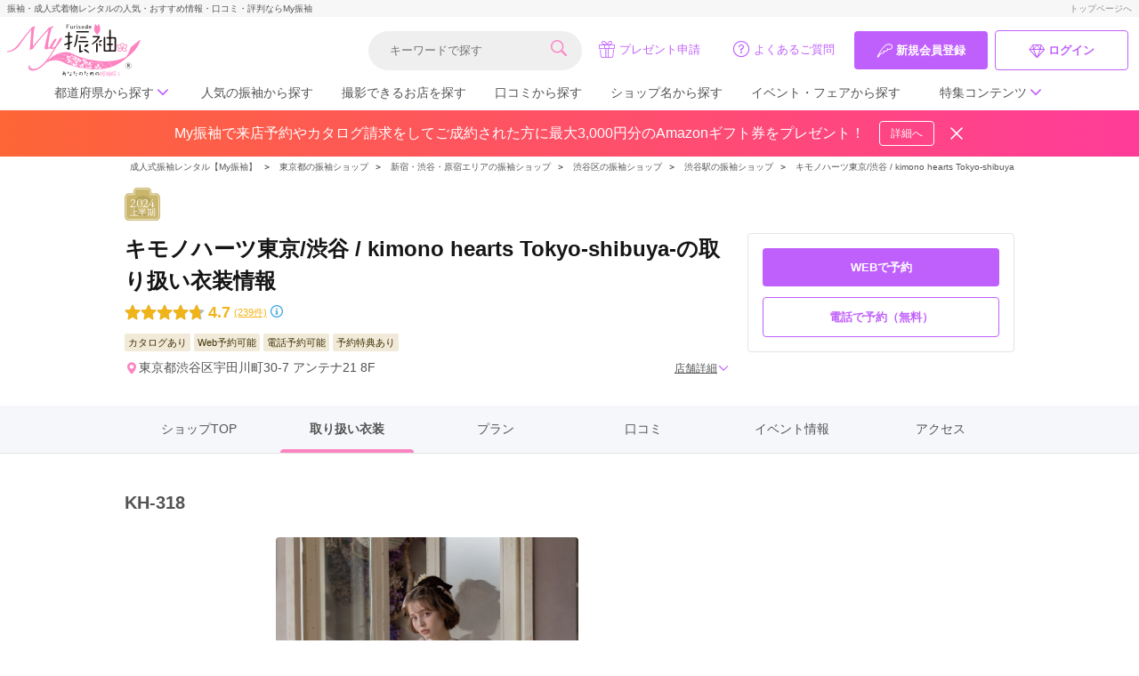

--- FILE ---
content_type: text/html; charset=UTF-8
request_url: https://myfurisode.com/store/detail/id/3042/p/costume/item_id/42569
body_size: 60253
content:
<!doctype html><html><head> <meta charset="utf-8"><meta http-equiv="X-UA-Compatible" content="IE=edge"><script type="text/javascript">(window.NREUM||(NREUM={})).init={ajax:{deny_list:["bam.nr-data.net"]},feature_flags:["soft_nav"]};(window.NREUM||(NREUM={})).loader_config={licenseKey:"NRJS-86736d3c17402f1f6bb",applicationID:"406220075",browserID:"406265196"};;/*! For license information please see nr-loader-rum-1.308.0.min.js.LICENSE.txt */
(()=>{var e,t,r={163:(e,t,r)=>{"use strict";r.d(t,{j:()=>E});var n=r(384),i=r(1741);var a=r(2555);r(860).K7.genericEvents;const s="experimental.resources",o="register",c=e=>{if(!e||"string"!=typeof e)return!1;try{document.createDocumentFragment().querySelector(e)}catch{return!1}return!0};var d=r(2614),u=r(944),l=r(8122);const f="[data-nr-mask]",g=e=>(0,l.a)(e,(()=>{const e={feature_flags:[],experimental:{allow_registered_children:!1,resources:!1},mask_selector:"*",block_selector:"[data-nr-block]",mask_input_options:{color:!1,date:!1,"datetime-local":!1,email:!1,month:!1,number:!1,range:!1,search:!1,tel:!1,text:!1,time:!1,url:!1,week:!1,textarea:!1,select:!1,password:!0}};return{ajax:{deny_list:void 0,block_internal:!0,enabled:!0,autoStart:!0},api:{get allow_registered_children(){return e.feature_flags.includes(o)||e.experimental.allow_registered_children},set allow_registered_children(t){e.experimental.allow_registered_children=t},duplicate_registered_data:!1},browser_consent_mode:{enabled:!1},distributed_tracing:{enabled:void 0,exclude_newrelic_header:void 0,cors_use_newrelic_header:void 0,cors_use_tracecontext_headers:void 0,allowed_origins:void 0},get feature_flags(){return e.feature_flags},set feature_flags(t){e.feature_flags=t},generic_events:{enabled:!0,autoStart:!0},harvest:{interval:30},jserrors:{enabled:!0,autoStart:!0},logging:{enabled:!0,autoStart:!0},metrics:{enabled:!0,autoStart:!0},obfuscate:void 0,page_action:{enabled:!0},page_view_event:{enabled:!0,autoStart:!0},page_view_timing:{enabled:!0,autoStart:!0},performance:{capture_marks:!1,capture_measures:!1,capture_detail:!0,resources:{get enabled(){return e.feature_flags.includes(s)||e.experimental.resources},set enabled(t){e.experimental.resources=t},asset_types:[],first_party_domains:[],ignore_newrelic:!0}},privacy:{cookies_enabled:!0},proxy:{assets:void 0,beacon:void 0},session:{expiresMs:d.wk,inactiveMs:d.BB},session_replay:{autoStart:!0,enabled:!1,preload:!1,sampling_rate:10,error_sampling_rate:100,collect_fonts:!1,inline_images:!1,fix_stylesheets:!0,mask_all_inputs:!0,get mask_text_selector(){return e.mask_selector},set mask_text_selector(t){c(t)?e.mask_selector="".concat(t,",").concat(f):""===t||null===t?e.mask_selector=f:(0,u.R)(5,t)},get block_class(){return"nr-block"},get ignore_class(){return"nr-ignore"},get mask_text_class(){return"nr-mask"},get block_selector(){return e.block_selector},set block_selector(t){c(t)?e.block_selector+=",".concat(t):""!==t&&(0,u.R)(6,t)},get mask_input_options(){return e.mask_input_options},set mask_input_options(t){t&&"object"==typeof t?e.mask_input_options={...t,password:!0}:(0,u.R)(7,t)}},session_trace:{enabled:!0,autoStart:!0},soft_navigations:{enabled:!0,autoStart:!0},spa:{enabled:!0,autoStart:!0},ssl:void 0,user_actions:{enabled:!0,elementAttributes:["id","className","tagName","type"]}}})());var p=r(6154),m=r(9324);let h=0;const v={buildEnv:m.F3,distMethod:m.Xs,version:m.xv,originTime:p.WN},b={consented:!1},y={appMetadata:{},get consented(){return this.session?.state?.consent||b.consented},set consented(e){b.consented=e},customTransaction:void 0,denyList:void 0,disabled:!1,harvester:void 0,isolatedBacklog:!1,isRecording:!1,loaderType:void 0,maxBytes:3e4,obfuscator:void 0,onerror:void 0,ptid:void 0,releaseIds:{},session:void 0,timeKeeper:void 0,registeredEntities:[],jsAttributesMetadata:{bytes:0},get harvestCount(){return++h}},_=e=>{const t=(0,l.a)(e,y),r=Object.keys(v).reduce((e,t)=>(e[t]={value:v[t],writable:!1,configurable:!0,enumerable:!0},e),{});return Object.defineProperties(t,r)};var w=r(5701);const x=e=>{const t=e.startsWith("http");e+="/",r.p=t?e:"https://"+e};var R=r(7836),k=r(3241);const A={accountID:void 0,trustKey:void 0,agentID:void 0,licenseKey:void 0,applicationID:void 0,xpid:void 0},S=e=>(0,l.a)(e,A),T=new Set;function E(e,t={},r,s){let{init:o,info:c,loader_config:d,runtime:u={},exposed:l=!0}=t;if(!c){const e=(0,n.pV)();o=e.init,c=e.info,d=e.loader_config}e.init=g(o||{}),e.loader_config=S(d||{}),c.jsAttributes??={},p.bv&&(c.jsAttributes.isWorker=!0),e.info=(0,a.D)(c);const f=e.init,m=[c.beacon,c.errorBeacon];T.has(e.agentIdentifier)||(f.proxy.assets&&(x(f.proxy.assets),m.push(f.proxy.assets)),f.proxy.beacon&&m.push(f.proxy.beacon),e.beacons=[...m],function(e){const t=(0,n.pV)();Object.getOwnPropertyNames(i.W.prototype).forEach(r=>{const n=i.W.prototype[r];if("function"!=typeof n||"constructor"===n)return;let a=t[r];e[r]&&!1!==e.exposed&&"micro-agent"!==e.runtime?.loaderType&&(t[r]=(...t)=>{const n=e[r](...t);return a?a(...t):n})})}(e),(0,n.US)("activatedFeatures",w.B)),u.denyList=[...f.ajax.deny_list||[],...f.ajax.block_internal?m:[]],u.ptid=e.agentIdentifier,u.loaderType=r,e.runtime=_(u),T.has(e.agentIdentifier)||(e.ee=R.ee.get(e.agentIdentifier),e.exposed=l,(0,k.W)({agentIdentifier:e.agentIdentifier,drained:!!w.B?.[e.agentIdentifier],type:"lifecycle",name:"initialize",feature:void 0,data:e.config})),T.add(e.agentIdentifier)}},384:(e,t,r)=>{"use strict";r.d(t,{NT:()=>s,US:()=>u,Zm:()=>o,bQ:()=>d,dV:()=>c,pV:()=>l});var n=r(6154),i=r(1863),a=r(1910);const s={beacon:"bam.nr-data.net",errorBeacon:"bam.nr-data.net"};function o(){return n.gm.NREUM||(n.gm.NREUM={}),void 0===n.gm.newrelic&&(n.gm.newrelic=n.gm.NREUM),n.gm.NREUM}function c(){let e=o();return e.o||(e.o={ST:n.gm.setTimeout,SI:n.gm.setImmediate||n.gm.setInterval,CT:n.gm.clearTimeout,XHR:n.gm.XMLHttpRequest,REQ:n.gm.Request,EV:n.gm.Event,PR:n.gm.Promise,MO:n.gm.MutationObserver,FETCH:n.gm.fetch,WS:n.gm.WebSocket},(0,a.i)(...Object.values(e.o))),e}function d(e,t){let r=o();r.initializedAgents??={},t.initializedAt={ms:(0,i.t)(),date:new Date},r.initializedAgents[e]=t}function u(e,t){o()[e]=t}function l(){return function(){let e=o();const t=e.info||{};e.info={beacon:s.beacon,errorBeacon:s.errorBeacon,...t}}(),function(){let e=o();const t=e.init||{};e.init={...t}}(),c(),function(){let e=o();const t=e.loader_config||{};e.loader_config={...t}}(),o()}},782:(e,t,r)=>{"use strict";r.d(t,{T:()=>n});const n=r(860).K7.pageViewTiming},860:(e,t,r)=>{"use strict";r.d(t,{$J:()=>u,K7:()=>c,P3:()=>d,XX:()=>i,Yy:()=>o,df:()=>a,qY:()=>n,v4:()=>s});const n="events",i="jserrors",a="browser/blobs",s="rum",o="browser/logs",c={ajax:"ajax",genericEvents:"generic_events",jserrors:i,logging:"logging",metrics:"metrics",pageAction:"page_action",pageViewEvent:"page_view_event",pageViewTiming:"page_view_timing",sessionReplay:"session_replay",sessionTrace:"session_trace",softNav:"soft_navigations",spa:"spa"},d={[c.pageViewEvent]:1,[c.pageViewTiming]:2,[c.metrics]:3,[c.jserrors]:4,[c.spa]:5,[c.ajax]:6,[c.sessionTrace]:7,[c.softNav]:8,[c.sessionReplay]:9,[c.logging]:10,[c.genericEvents]:11},u={[c.pageViewEvent]:s,[c.pageViewTiming]:n,[c.ajax]:n,[c.spa]:n,[c.softNav]:n,[c.metrics]:i,[c.jserrors]:i,[c.sessionTrace]:a,[c.sessionReplay]:a,[c.logging]:o,[c.genericEvents]:"ins"}},944:(e,t,r)=>{"use strict";r.d(t,{R:()=>i});var n=r(3241);function i(e,t){"function"==typeof console.debug&&(console.debug("New Relic Warning: https://github.com/newrelic/newrelic-browser-agent/blob/main/docs/warning-codes.md#".concat(e),t),(0,n.W)({agentIdentifier:null,drained:null,type:"data",name:"warn",feature:"warn",data:{code:e,secondary:t}}))}},1687:(e,t,r)=>{"use strict";r.d(t,{Ak:()=>d,Ze:()=>f,x3:()=>u});var n=r(3241),i=r(7836),a=r(3606),s=r(860),o=r(2646);const c={};function d(e,t){const r={staged:!1,priority:s.P3[t]||0};l(e),c[e].get(t)||c[e].set(t,r)}function u(e,t){e&&c[e]&&(c[e].get(t)&&c[e].delete(t),p(e,t,!1),c[e].size&&g(e))}function l(e){if(!e)throw new Error("agentIdentifier required");c[e]||(c[e]=new Map)}function f(e="",t="feature",r=!1){if(l(e),!e||!c[e].get(t)||r)return p(e,t);c[e].get(t).staged=!0,g(e)}function g(e){const t=Array.from(c[e]);t.every(([e,t])=>t.staged)&&(t.sort((e,t)=>e[1].priority-t[1].priority),t.forEach(([t])=>{c[e].delete(t),p(e,t)}))}function p(e,t,r=!0){const s=e?i.ee.get(e):i.ee,c=a.i.handlers;if(!s.aborted&&s.backlog&&c){if((0,n.W)({agentIdentifier:e,type:"lifecycle",name:"drain",feature:t}),r){const e=s.backlog[t],r=c[t];if(r){for(let t=0;e&&t<e.length;++t)m(e[t],r);Object.entries(r).forEach(([e,t])=>{Object.values(t||{}).forEach(t=>{t[0]?.on&&t[0]?.context()instanceof o.y&&t[0].on(e,t[1])})})}}s.isolatedBacklog||delete c[t],s.backlog[t]=null,s.emit("drain-"+t,[])}}function m(e,t){var r=e[1];Object.values(t[r]||{}).forEach(t=>{var r=e[0];if(t[0]===r){var n=t[1],i=e[3],a=e[2];n.apply(i,a)}})}},1738:(e,t,r)=>{"use strict";r.d(t,{U:()=>g,Y:()=>f});var n=r(3241),i=r(9908),a=r(1863),s=r(944),o=r(5701),c=r(3969),d=r(8362),u=r(860),l=r(4261);function f(e,t,r,a){const f=a||r;!f||f[e]&&f[e]!==d.d.prototype[e]||(f[e]=function(){(0,i.p)(c.xV,["API/"+e+"/called"],void 0,u.K7.metrics,r.ee),(0,n.W)({agentIdentifier:r.agentIdentifier,drained:!!o.B?.[r.agentIdentifier],type:"data",name:"api",feature:l.Pl+e,data:{}});try{return t.apply(this,arguments)}catch(e){(0,s.R)(23,e)}})}function g(e,t,r,n,s){const o=e.info;null===r?delete o.jsAttributes[t]:o.jsAttributes[t]=r,(s||null===r)&&(0,i.p)(l.Pl+n,[(0,a.t)(),t,r],void 0,"session",e.ee)}},1741:(e,t,r)=>{"use strict";r.d(t,{W:()=>a});var n=r(944),i=r(4261);class a{#e(e,...t){if(this[e]!==a.prototype[e])return this[e](...t);(0,n.R)(35,e)}addPageAction(e,t){return this.#e(i.hG,e,t)}register(e){return this.#e(i.eY,e)}recordCustomEvent(e,t){return this.#e(i.fF,e,t)}setPageViewName(e,t){return this.#e(i.Fw,e,t)}setCustomAttribute(e,t,r){return this.#e(i.cD,e,t,r)}noticeError(e,t){return this.#e(i.o5,e,t)}setUserId(e,t=!1){return this.#e(i.Dl,e,t)}setApplicationVersion(e){return this.#e(i.nb,e)}setErrorHandler(e){return this.#e(i.bt,e)}addRelease(e,t){return this.#e(i.k6,e,t)}log(e,t){return this.#e(i.$9,e,t)}start(){return this.#e(i.d3)}finished(e){return this.#e(i.BL,e)}recordReplay(){return this.#e(i.CH)}pauseReplay(){return this.#e(i.Tb)}addToTrace(e){return this.#e(i.U2,e)}setCurrentRouteName(e){return this.#e(i.PA,e)}interaction(e){return this.#e(i.dT,e)}wrapLogger(e,t,r){return this.#e(i.Wb,e,t,r)}measure(e,t){return this.#e(i.V1,e,t)}consent(e){return this.#e(i.Pv,e)}}},1863:(e,t,r)=>{"use strict";function n(){return Math.floor(performance.now())}r.d(t,{t:()=>n})},1910:(e,t,r)=>{"use strict";r.d(t,{i:()=>a});var n=r(944);const i=new Map;function a(...e){return e.every(e=>{if(i.has(e))return i.get(e);const t="function"==typeof e?e.toString():"",r=t.includes("[native code]"),a=t.includes("nrWrapper");return r||a||(0,n.R)(64,e?.name||t),i.set(e,r),r})}},2555:(e,t,r)=>{"use strict";r.d(t,{D:()=>o,f:()=>s});var n=r(384),i=r(8122);const a={beacon:n.NT.beacon,errorBeacon:n.NT.errorBeacon,licenseKey:void 0,applicationID:void 0,sa:void 0,queueTime:void 0,applicationTime:void 0,ttGuid:void 0,user:void 0,account:void 0,product:void 0,extra:void 0,jsAttributes:{},userAttributes:void 0,atts:void 0,transactionName:void 0,tNamePlain:void 0};function s(e){try{return!!e.licenseKey&&!!e.errorBeacon&&!!e.applicationID}catch(e){return!1}}const o=e=>(0,i.a)(e,a)},2614:(e,t,r)=>{"use strict";r.d(t,{BB:()=>s,H3:()=>n,g:()=>d,iL:()=>c,tS:()=>o,uh:()=>i,wk:()=>a});const n="NRBA",i="SESSION",a=144e5,s=18e5,o={STARTED:"session-started",PAUSE:"session-pause",RESET:"session-reset",RESUME:"session-resume",UPDATE:"session-update"},c={SAME_TAB:"same-tab",CROSS_TAB:"cross-tab"},d={OFF:0,FULL:1,ERROR:2}},2646:(e,t,r)=>{"use strict";r.d(t,{y:()=>n});class n{constructor(e){this.contextId=e}}},2843:(e,t,r)=>{"use strict";r.d(t,{G:()=>a,u:()=>i});var n=r(3878);function i(e,t=!1,r,i){(0,n.DD)("visibilitychange",function(){if(t)return void("hidden"===document.visibilityState&&e());e(document.visibilityState)},r,i)}function a(e,t,r){(0,n.sp)("pagehide",e,t,r)}},3241:(e,t,r)=>{"use strict";r.d(t,{W:()=>a});var n=r(6154);const i="newrelic";function a(e={}){try{n.gm.dispatchEvent(new CustomEvent(i,{detail:e}))}catch(e){}}},3606:(e,t,r)=>{"use strict";r.d(t,{i:()=>a});var n=r(9908);a.on=s;var i=a.handlers={};function a(e,t,r,a){s(a||n.d,i,e,t,r)}function s(e,t,r,i,a){a||(a="feature"),e||(e=n.d);var s=t[a]=t[a]||{};(s[r]=s[r]||[]).push([e,i])}},3878:(e,t,r)=>{"use strict";function n(e,t){return{capture:e,passive:!1,signal:t}}function i(e,t,r=!1,i){window.addEventListener(e,t,n(r,i))}function a(e,t,r=!1,i){document.addEventListener(e,t,n(r,i))}r.d(t,{DD:()=>a,jT:()=>n,sp:()=>i})},3969:(e,t,r)=>{"use strict";r.d(t,{TZ:()=>n,XG:()=>o,rs:()=>i,xV:()=>s,z_:()=>a});const n=r(860).K7.metrics,i="sm",a="cm",s="storeSupportabilityMetrics",o="storeEventMetrics"},4234:(e,t,r)=>{"use strict";r.d(t,{W:()=>a});var n=r(7836),i=r(1687);class a{constructor(e,t){this.agentIdentifier=e,this.ee=n.ee.get(e),this.featureName=t,this.blocked=!1}deregisterDrain(){(0,i.x3)(this.agentIdentifier,this.featureName)}}},4261:(e,t,r)=>{"use strict";r.d(t,{$9:()=>d,BL:()=>o,CH:()=>g,Dl:()=>_,Fw:()=>y,PA:()=>h,Pl:()=>n,Pv:()=>k,Tb:()=>l,U2:()=>a,V1:()=>R,Wb:()=>x,bt:()=>b,cD:()=>v,d3:()=>w,dT:()=>c,eY:()=>p,fF:()=>f,hG:()=>i,k6:()=>s,nb:()=>m,o5:()=>u});const n="api-",i="addPageAction",a="addToTrace",s="addRelease",o="finished",c="interaction",d="log",u="noticeError",l="pauseReplay",f="recordCustomEvent",g="recordReplay",p="register",m="setApplicationVersion",h="setCurrentRouteName",v="setCustomAttribute",b="setErrorHandler",y="setPageViewName",_="setUserId",w="start",x="wrapLogger",R="measure",k="consent"},5289:(e,t,r)=>{"use strict";r.d(t,{GG:()=>s,Qr:()=>c,sB:()=>o});var n=r(3878),i=r(6389);function a(){return"undefined"==typeof document||"complete"===document.readyState}function s(e,t){if(a())return e();const r=(0,i.J)(e),s=setInterval(()=>{a()&&(clearInterval(s),r())},500);(0,n.sp)("load",r,t)}function o(e){if(a())return e();(0,n.DD)("DOMContentLoaded",e)}function c(e){if(a())return e();(0,n.sp)("popstate",e)}},5607:(e,t,r)=>{"use strict";r.d(t,{W:()=>n});const n=(0,r(9566).bz)()},5701:(e,t,r)=>{"use strict";r.d(t,{B:()=>a,t:()=>s});var n=r(3241);const i=new Set,a={};function s(e,t){const r=t.agentIdentifier;a[r]??={},e&&"object"==typeof e&&(i.has(r)||(t.ee.emit("rumresp",[e]),a[r]=e,i.add(r),(0,n.W)({agentIdentifier:r,loaded:!0,drained:!0,type:"lifecycle",name:"load",feature:void 0,data:e})))}},6154:(e,t,r)=>{"use strict";r.d(t,{OF:()=>c,RI:()=>i,WN:()=>u,bv:()=>a,eN:()=>l,gm:()=>s,mw:()=>o,sb:()=>d});var n=r(1863);const i="undefined"!=typeof window&&!!window.document,a="undefined"!=typeof WorkerGlobalScope&&("undefined"!=typeof self&&self instanceof WorkerGlobalScope&&self.navigator instanceof WorkerNavigator||"undefined"!=typeof globalThis&&globalThis instanceof WorkerGlobalScope&&globalThis.navigator instanceof WorkerNavigator),s=i?window:"undefined"!=typeof WorkerGlobalScope&&("undefined"!=typeof self&&self instanceof WorkerGlobalScope&&self||"undefined"!=typeof globalThis&&globalThis instanceof WorkerGlobalScope&&globalThis),o=Boolean("hidden"===s?.document?.visibilityState),c=/iPad|iPhone|iPod/.test(s.navigator?.userAgent),d=c&&"undefined"==typeof SharedWorker,u=((()=>{const e=s.navigator?.userAgent?.match(/Firefox[/\s](\d+\.\d+)/);Array.isArray(e)&&e.length>=2&&e[1]})(),Date.now()-(0,n.t)()),l=()=>"undefined"!=typeof PerformanceNavigationTiming&&s?.performance?.getEntriesByType("navigation")?.[0]?.responseStart},6389:(e,t,r)=>{"use strict";function n(e,t=500,r={}){const n=r?.leading||!1;let i;return(...r)=>{n&&void 0===i&&(e.apply(this,r),i=setTimeout(()=>{i=clearTimeout(i)},t)),n||(clearTimeout(i),i=setTimeout(()=>{e.apply(this,r)},t))}}function i(e){let t=!1;return(...r)=>{t||(t=!0,e.apply(this,r))}}r.d(t,{J:()=>i,s:()=>n})},6630:(e,t,r)=>{"use strict";r.d(t,{T:()=>n});const n=r(860).K7.pageViewEvent},7699:(e,t,r)=>{"use strict";r.d(t,{It:()=>a,KC:()=>o,No:()=>i,qh:()=>s});var n=r(860);const i=16e3,a=1e6,s="SESSION_ERROR",o={[n.K7.logging]:!0,[n.K7.genericEvents]:!1,[n.K7.jserrors]:!1,[n.K7.ajax]:!1}},7836:(e,t,r)=>{"use strict";r.d(t,{P:()=>o,ee:()=>c});var n=r(384),i=r(8990),a=r(2646),s=r(5607);const o="nr@context:".concat(s.W),c=function e(t,r){var n={},s={},u={},l=!1;try{l=16===r.length&&d.initializedAgents?.[r]?.runtime.isolatedBacklog}catch(e){}var f={on:p,addEventListener:p,removeEventListener:function(e,t){var r=n[e];if(!r)return;for(var i=0;i<r.length;i++)r[i]===t&&r.splice(i,1)},emit:function(e,r,n,i,a){!1!==a&&(a=!0);if(c.aborted&&!i)return;t&&a&&t.emit(e,r,n);var o=g(n);m(e).forEach(e=>{e.apply(o,r)});var d=v()[s[e]];d&&d.push([f,e,r,o]);return o},get:h,listeners:m,context:g,buffer:function(e,t){const r=v();if(t=t||"feature",f.aborted)return;Object.entries(e||{}).forEach(([e,n])=>{s[n]=t,t in r||(r[t]=[])})},abort:function(){f._aborted=!0,Object.keys(f.backlog).forEach(e=>{delete f.backlog[e]})},isBuffering:function(e){return!!v()[s[e]]},debugId:r,backlog:l?{}:t&&"object"==typeof t.backlog?t.backlog:{},isolatedBacklog:l};return Object.defineProperty(f,"aborted",{get:()=>{let e=f._aborted||!1;return e||(t&&(e=t.aborted),e)}}),f;function g(e){return e&&e instanceof a.y?e:e?(0,i.I)(e,o,()=>new a.y(o)):new a.y(o)}function p(e,t){n[e]=m(e).concat(t)}function m(e){return n[e]||[]}function h(t){return u[t]=u[t]||e(f,t)}function v(){return f.backlog}}(void 0,"globalEE"),d=(0,n.Zm)();d.ee||(d.ee=c)},8122:(e,t,r)=>{"use strict";r.d(t,{a:()=>i});var n=r(944);function i(e,t){try{if(!e||"object"!=typeof e)return(0,n.R)(3);if(!t||"object"!=typeof t)return(0,n.R)(4);const r=Object.create(Object.getPrototypeOf(t),Object.getOwnPropertyDescriptors(t)),a=0===Object.keys(r).length?e:r;for(let s in a)if(void 0!==e[s])try{if(null===e[s]){r[s]=null;continue}Array.isArray(e[s])&&Array.isArray(t[s])?r[s]=Array.from(new Set([...e[s],...t[s]])):"object"==typeof e[s]&&"object"==typeof t[s]?r[s]=i(e[s],t[s]):r[s]=e[s]}catch(e){r[s]||(0,n.R)(1,e)}return r}catch(e){(0,n.R)(2,e)}}},8362:(e,t,r)=>{"use strict";r.d(t,{d:()=>a});var n=r(9566),i=r(1741);class a extends i.W{agentIdentifier=(0,n.LA)(16)}},8374:(e,t,r)=>{r.nc=(()=>{try{return document?.currentScript?.nonce}catch(e){}return""})()},8990:(e,t,r)=>{"use strict";r.d(t,{I:()=>i});var n=Object.prototype.hasOwnProperty;function i(e,t,r){if(n.call(e,t))return e[t];var i=r();if(Object.defineProperty&&Object.keys)try{return Object.defineProperty(e,t,{value:i,writable:!0,enumerable:!1}),i}catch(e){}return e[t]=i,i}},9324:(e,t,r)=>{"use strict";r.d(t,{F3:()=>i,Xs:()=>a,xv:()=>n});const n="1.308.0",i="PROD",a="CDN"},9566:(e,t,r)=>{"use strict";r.d(t,{LA:()=>o,bz:()=>s});var n=r(6154);const i="xxxxxxxx-xxxx-4xxx-yxxx-xxxxxxxxxxxx";function a(e,t){return e?15&e[t]:16*Math.random()|0}function s(){const e=n.gm?.crypto||n.gm?.msCrypto;let t,r=0;return e&&e.getRandomValues&&(t=e.getRandomValues(new Uint8Array(30))),i.split("").map(e=>"x"===e?a(t,r++).toString(16):"y"===e?(3&a()|8).toString(16):e).join("")}function o(e){const t=n.gm?.crypto||n.gm?.msCrypto;let r,i=0;t&&t.getRandomValues&&(r=t.getRandomValues(new Uint8Array(e)));const s=[];for(var o=0;o<e;o++)s.push(a(r,i++).toString(16));return s.join("")}},9908:(e,t,r)=>{"use strict";r.d(t,{d:()=>n,p:()=>i});var n=r(7836).ee.get("handle");function i(e,t,r,i,a){a?(a.buffer([e],i),a.emit(e,t,r)):(n.buffer([e],i),n.emit(e,t,r))}}},n={};function i(e){var t=n[e];if(void 0!==t)return t.exports;var a=n[e]={exports:{}};return r[e](a,a.exports,i),a.exports}i.m=r,i.d=(e,t)=>{for(var r in t)i.o(t,r)&&!i.o(e,r)&&Object.defineProperty(e,r,{enumerable:!0,get:t[r]})},i.f={},i.e=e=>Promise.all(Object.keys(i.f).reduce((t,r)=>(i.f[r](e,t),t),[])),i.u=e=>"nr-rum-1.308.0.min.js",i.o=(e,t)=>Object.prototype.hasOwnProperty.call(e,t),e={},t="NRBA-1.308.0.PROD:",i.l=(r,n,a,s)=>{if(e[r])e[r].push(n);else{var o,c;if(void 0!==a)for(var d=document.getElementsByTagName("script"),u=0;u<d.length;u++){var l=d[u];if(l.getAttribute("src")==r||l.getAttribute("data-webpack")==t+a){o=l;break}}if(!o){c=!0;var f={296:"sha512-+MIMDsOcckGXa1EdWHqFNv7P+JUkd5kQwCBr3KE6uCvnsBNUrdSt4a/3/L4j4TxtnaMNjHpza2/erNQbpacJQA=="};(o=document.createElement("script")).charset="utf-8",i.nc&&o.setAttribute("nonce",i.nc),o.setAttribute("data-webpack",t+a),o.src=r,0!==o.src.indexOf(window.location.origin+"/")&&(o.crossOrigin="anonymous"),f[s]&&(o.integrity=f[s])}e[r]=[n];var g=(t,n)=>{o.onerror=o.onload=null,clearTimeout(p);var i=e[r];if(delete e[r],o.parentNode&&o.parentNode.removeChild(o),i&&i.forEach(e=>e(n)),t)return t(n)},p=setTimeout(g.bind(null,void 0,{type:"timeout",target:o}),12e4);o.onerror=g.bind(null,o.onerror),o.onload=g.bind(null,o.onload),c&&document.head.appendChild(o)}},i.r=e=>{"undefined"!=typeof Symbol&&Symbol.toStringTag&&Object.defineProperty(e,Symbol.toStringTag,{value:"Module"}),Object.defineProperty(e,"__esModule",{value:!0})},i.p="https://js-agent.newrelic.com/",(()=>{var e={374:0,840:0};i.f.j=(t,r)=>{var n=i.o(e,t)?e[t]:void 0;if(0!==n)if(n)r.push(n[2]);else{var a=new Promise((r,i)=>n=e[t]=[r,i]);r.push(n[2]=a);var s=i.p+i.u(t),o=new Error;i.l(s,r=>{if(i.o(e,t)&&(0!==(n=e[t])&&(e[t]=void 0),n)){var a=r&&("load"===r.type?"missing":r.type),s=r&&r.target&&r.target.src;o.message="Loading chunk "+t+" failed: ("+a+": "+s+")",o.name="ChunkLoadError",o.type=a,o.request=s,n[1](o)}},"chunk-"+t,t)}};var t=(t,r)=>{var n,a,[s,o,c]=r,d=0;if(s.some(t=>0!==e[t])){for(n in o)i.o(o,n)&&(i.m[n]=o[n]);if(c)c(i)}for(t&&t(r);d<s.length;d++)a=s[d],i.o(e,a)&&e[a]&&e[a][0](),e[a]=0},r=self["webpackChunk:NRBA-1.308.0.PROD"]=self["webpackChunk:NRBA-1.308.0.PROD"]||[];r.forEach(t.bind(null,0)),r.push=t.bind(null,r.push.bind(r))})(),(()=>{"use strict";i(8374);var e=i(8362),t=i(860);const r=Object.values(t.K7);var n=i(163);var a=i(9908),s=i(1863),o=i(4261),c=i(1738);var d=i(1687),u=i(4234),l=i(5289),f=i(6154),g=i(944),p=i(384);const m=e=>f.RI&&!0===e?.privacy.cookies_enabled;function h(e){return!!(0,p.dV)().o.MO&&m(e)&&!0===e?.session_trace.enabled}var v=i(6389),b=i(7699);class y extends u.W{constructor(e,t){super(e.agentIdentifier,t),this.agentRef=e,this.abortHandler=void 0,this.featAggregate=void 0,this.loadedSuccessfully=void 0,this.onAggregateImported=new Promise(e=>{this.loadedSuccessfully=e}),this.deferred=Promise.resolve(),!1===e.init[this.featureName].autoStart?this.deferred=new Promise((t,r)=>{this.ee.on("manual-start-all",(0,v.J)(()=>{(0,d.Ak)(e.agentIdentifier,this.featureName),t()}))}):(0,d.Ak)(e.agentIdentifier,t)}importAggregator(e,t,r={}){if(this.featAggregate)return;const n=async()=>{let n;await this.deferred;try{if(m(e.init)){const{setupAgentSession:t}=await i.e(296).then(i.bind(i,3305));n=t(e)}}catch(e){(0,g.R)(20,e),this.ee.emit("internal-error",[e]),(0,a.p)(b.qh,[e],void 0,this.featureName,this.ee)}try{if(!this.#t(this.featureName,n,e.init))return(0,d.Ze)(this.agentIdentifier,this.featureName),void this.loadedSuccessfully(!1);const{Aggregate:i}=await t();this.featAggregate=new i(e,r),e.runtime.harvester.initializedAggregates.push(this.featAggregate),this.loadedSuccessfully(!0)}catch(e){(0,g.R)(34,e),this.abortHandler?.(),(0,d.Ze)(this.agentIdentifier,this.featureName,!0),this.loadedSuccessfully(!1),this.ee&&this.ee.abort()}};f.RI?(0,l.GG)(()=>n(),!0):n()}#t(e,r,n){if(this.blocked)return!1;switch(e){case t.K7.sessionReplay:return h(n)&&!!r;case t.K7.sessionTrace:return!!r;default:return!0}}}var _=i(6630),w=i(2614),x=i(3241);class R extends y{static featureName=_.T;constructor(e){var t;super(e,_.T),this.setupInspectionEvents(e.agentIdentifier),t=e,(0,c.Y)(o.Fw,function(e,r){"string"==typeof e&&("/"!==e.charAt(0)&&(e="/"+e),t.runtime.customTransaction=(r||"http://custom.transaction")+e,(0,a.p)(o.Pl+o.Fw,[(0,s.t)()],void 0,void 0,t.ee))},t),this.importAggregator(e,()=>i.e(296).then(i.bind(i,3943)))}setupInspectionEvents(e){const t=(t,r)=>{t&&(0,x.W)({agentIdentifier:e,timeStamp:t.timeStamp,loaded:"complete"===t.target.readyState,type:"window",name:r,data:t.target.location+""})};(0,l.sB)(e=>{t(e,"DOMContentLoaded")}),(0,l.GG)(e=>{t(e,"load")}),(0,l.Qr)(e=>{t(e,"navigate")}),this.ee.on(w.tS.UPDATE,(t,r)=>{(0,x.W)({agentIdentifier:e,type:"lifecycle",name:"session",data:r})})}}class k extends e.d{constructor(e){var t;(super(),f.gm)?(this.features={},(0,p.bQ)(this.agentIdentifier,this),this.desiredFeatures=new Set(e.features||[]),this.desiredFeatures.add(R),(0,n.j)(this,e,e.loaderType||"agent"),t=this,(0,c.Y)(o.cD,function(e,r,n=!1){if("string"==typeof e){if(["string","number","boolean"].includes(typeof r)||null===r)return(0,c.U)(t,e,r,o.cD,n);(0,g.R)(40,typeof r)}else(0,g.R)(39,typeof e)},t),function(e){(0,c.Y)(o.Dl,function(t,r=!1){if("string"!=typeof t&&null!==t)return void(0,g.R)(41,typeof t);const n=e.info.jsAttributes["enduser.id"];r&&null!=n&&n!==t?(0,a.p)(o.Pl+"setUserIdAndResetSession",[t],void 0,"session",e.ee):(0,c.U)(e,"enduser.id",t,o.Dl,!0)},e)}(this),function(e){(0,c.Y)(o.nb,function(t){if("string"==typeof t||null===t)return(0,c.U)(e,"application.version",t,o.nb,!1);(0,g.R)(42,typeof t)},e)}(this),function(e){(0,c.Y)(o.d3,function(){e.ee.emit("manual-start-all")},e)}(this),function(e){(0,c.Y)(o.Pv,function(t=!0){if("boolean"==typeof t){if((0,a.p)(o.Pl+o.Pv,[t],void 0,"session",e.ee),e.runtime.consented=t,t){const t=e.features.page_view_event;t.onAggregateImported.then(e=>{const r=t.featAggregate;e&&!r.sentRum&&r.sendRum()})}}else(0,g.R)(65,typeof t)},e)}(this),this.run()):(0,g.R)(21)}get config(){return{info:this.info,init:this.init,loader_config:this.loader_config,runtime:this.runtime}}get api(){return this}run(){try{const e=function(e){const t={};return r.forEach(r=>{t[r]=!!e[r]?.enabled}),t}(this.init),n=[...this.desiredFeatures];n.sort((e,r)=>t.P3[e.featureName]-t.P3[r.featureName]),n.forEach(r=>{if(!e[r.featureName]&&r.featureName!==t.K7.pageViewEvent)return;if(r.featureName===t.K7.spa)return void(0,g.R)(67);const n=function(e){switch(e){case t.K7.ajax:return[t.K7.jserrors];case t.K7.sessionTrace:return[t.K7.ajax,t.K7.pageViewEvent];case t.K7.sessionReplay:return[t.K7.sessionTrace];case t.K7.pageViewTiming:return[t.K7.pageViewEvent];default:return[]}}(r.featureName).filter(e=>!(e in this.features));n.length>0&&(0,g.R)(36,{targetFeature:r.featureName,missingDependencies:n}),this.features[r.featureName]=new r(this)})}catch(e){(0,g.R)(22,e);for(const e in this.features)this.features[e].abortHandler?.();const t=(0,p.Zm)();delete t.initializedAgents[this.agentIdentifier]?.features,delete this.sharedAggregator;return t.ee.get(this.agentIdentifier).abort(),!1}}}var A=i(2843),S=i(782);class T extends y{static featureName=S.T;constructor(e){super(e,S.T),f.RI&&((0,A.u)(()=>(0,a.p)("docHidden",[(0,s.t)()],void 0,S.T,this.ee),!0),(0,A.G)(()=>(0,a.p)("winPagehide",[(0,s.t)()],void 0,S.T,this.ee)),this.importAggregator(e,()=>i.e(296).then(i.bind(i,2117))))}}var E=i(3969);class I extends y{static featureName=E.TZ;constructor(e){super(e,E.TZ),f.RI&&document.addEventListener("securitypolicyviolation",e=>{(0,a.p)(E.xV,["Generic/CSPViolation/Detected"],void 0,this.featureName,this.ee)}),this.importAggregator(e,()=>i.e(296).then(i.bind(i,9623)))}}new k({features:[R,T,I],loaderType:"lite"})})()})();</script><meta name="viewport" content="width=device-width, initial-scale=1, maximum-scale=1.0, user-scalable=0, viewport-fit=cover"> <title>キモノハーツ東京/渋谷 / kimono hearts Tokyo-shibuya-の振袖 /ピンク色/赤色/レトロ/花柄/ KH-318 | My振袖</title><script src="/responsive/build/js/jquery.min.js?id=8fb8fee4fcc3cc86ff6c724154c49c42" defer></script> <meta name="description" content="東京都にある呉服店・振袖ショップ「キモノハーツ東京/渋谷 / kimono hearts Tokyo-shibuya-」の取り扱っている「KH-318 (No.42569)」の紹介ページです。住所:東京都渋谷区宇田川町30-7 アンテナ21 8F。渋谷駅・ハチ公口から徒歩３分、宇田川交番向かいにあります。。"> <link rel="canonical" href="https://myfurisode.com/store/detail/id/3042/p/costume/item_id/42569"><link rel="stylesheet" media="all" href="/responsive/build/css/app.css?id=b340d023f72ebbaa0fe6bc5a2788437f"><link rel="shortcut icon" href="/favicon.ico"><meta name="format-detection" content="telephone=no"><meta name="referrer" content="unsafe-url"> <meta property="og:title" content="キモノハーツ東京/渋谷 / kimono hearts Tokyo-shibuya-の振袖 /ピンク色/赤色/レトロ/花柄/ KH-318 | My振袖" /> <meta property="og:description" content="東京都にある呉服店・振袖ショップ「キモノハーツ東京/渋谷 / kimono hearts Tokyo-shibuya-」の取り扱っている「KH-318 (No.42569)」の紹介ページです。住所:東京都渋谷区宇田川町30-7 アンテナ21 8F。渋谷駅・ハチ公口から徒歩３分、宇田川交番向かいにあります。。" /><meta property="og:locale" content="ja_JP" /><meta property="og:type" content="website" /> <meta property="og:url" content="https://myfurisode.com/store/detail/id/3042/p/costume/item_id/42569" /> <meta property="og:image" content="https://myfurisode.s3-ap-northeast-1.amazonaws.com/shops/3/3042_tqy69iqjrcmmvj8okjos/costumes/42569/image-1-x1bso4vj-large.jpg" /><meta property="og:site_name" content="My振袖" /><meta property="fb:app_id" content="299762550067852" /><meta name="twitter:card" content="summary_large_image"><meta name="twitter:site" content="@myfurisode"> <meta property="twitter:title" content="キモノハーツ東京/渋谷 / kimono hearts Tokyo-shibuya-の振袖 /ピンク色/赤色/レトロ/花柄/ KH-318 | My振袖" /> <meta property="twitter:description" content="東京都にある呉服店・振袖ショップ「キモノハーツ東京/渋谷 / kimono hearts Tokyo-shibuya-」の取り扱っている「KH-318 (No.42569)」の紹介ページです。住所:東京都渋谷区宇田川町30-7 アンテナ21 8F。渋谷駅・ハチ公口から徒歩３分、宇田川交番向かいにあります。。" /> <meta property="twitter:image:src" content="https://myfurisode.s3-ap-northeast-1.amazonaws.com/shops/3/3042_tqy69iqjrcmmvj8okjos/costumes/42569/image-1-x1bso4vj-large.jpg" /><link rel="apple-touch-icon" sizes="300x300" href="https://myfurisode.com/responsive/img/apple-touch-icon.png"><link rel="apple-touch-icon-precomposed" sizes="300x300" href="https://myfurisode.com/responsive/img/apple-touch-icon.png"><script src="/responsive/build/js/sentry.js?id=bc9b8bb0c200aa36e81663fffd3cda4e" defer></script> <script>
    window.dataLayer = window.dataLayer || [];
    dataLayer.push({
      'dynx_itemid': '3042',
      'dynx_pagetype': 'offerdetail'
    })
  </script><script>
  (function(w, d, s, l, i) {
    w[l] = w[l] || [];
    w[l].push({
      'gtm.start': new Date().getTime(),
      event: 'gtm.js'
    });
    var f = d.getElementsByTagName(s)[0],
      j = d.createElement(s),
      dl = l != 'dataLayer' ? '&l=' + l : '';
    j.async = true;
    j.src = '//www.googletagmanager.com/gtm.js?id=' + i + dl;
    f.parentNode.insertBefore(j, f);
  })(window, document, 'script', 'dataLayer', 'GTM-T7N3B6');
</script><script>
  (function(w, d, t, r, u) {
    var f, n, i;
    w[u] = w[u] || [], f = function() {
        var o = {
          ti: "187085254",
          enableAutoSpaTracking: true
        };
        o.q = w[u], w[u] = new UET(o), w[u].push("pageLoad")
      },
      n = d.createElement(t), n.src = r, n.async = 1, n.onload = n.onreadystatechange = function() {
        var s = this.readyState;
        s && s !== "loaded" && s !== "complete" || (f(), n.onload = n.onreadystatechange = null)
      },
      i = d.getElementsByTagName(t)[0], i.parentNode.insertBefore(n, i)
  })
  (window, document, "script", "//bat.bing.com/bat.js", "uetq");
</script><script type='text/javascript'>
  var googletag = googletag || {};
  googletag.cmd = googletag.cmd || [];
  (function() {
    var gads = document.createElement('script');
    gads.async = true;
    gads.type = 'text/javascript';
    var useSSL = 'https:' == document.location.protocol;
    gads.src = (useSSL ? 'https:' : 'http:') +
      '//www.googletagservices.com/tag/js/gpt.js';
    var node = document.getElementsByTagName('script')[0];
    node.parentNode.insertBefore(gads, node);
  })();
</script><script type='text/javascript'>
  googletag.cmd.push(function() {
    googletag.defineSlot('/8810218/Myfurisode_PC_TP-T', [200, 200], 'div-gpt-ad-1359079554434-0').addService(
      googletag.pubads());

    googletag.defineSlot('/8810218/Myfurisode_TP-A', [300, 200], 'div-gpt-ad-1359079554434-3').addService(googletag
      .pubads());
    //今後広告主がつく可能性があるため、削除はせずにコメントアウト
    // googletag.defineSlot('/8810218/Myfurisode_TP-B', [300, 200], 'div-gpt-ad-1543574128320-0').addService(googletag
    //   .pubads());
    googletag.defineSlot('/8810218/Myfurisode_TP-C', [200, 200], 'div-gpt-ad-1563760716381-0').addService(googletag
      .pubads());

    googletag.defineSlot('/8810218/Myfurisode_Vote', [
      [300, 70],
      [675, 100]
    ], 'div-gpt-ad-1677650682987-0').addService(googletag.pubads());
    googletag.defineSlot('/8810218/Myfurisode_Costume_middle', [
      [300, 70],
      [675, 100]
    ], 'div-gpt-ad-1677650713170-0').addService(googletag.pubads());
    googletag.defineSlot('/8810218/Myfurisode_Costume_footer', [
      [675, 100],
      [300, 70]
    ], 'div-gpt-ad-1677650769465-0').addService(googletag.pubads());

    googletag.defineSlot('/8810218/Myfurisode_area_1', [
      [300, 100],
      [675, 100]
    ], 'div-gpt-ad-1679648272315-0').addService(googletag.pubads());
    googletag.defineSlot('/8810218/Myfurisode_area_2', [
      [300, 100],
      [675, 100]
    ], 'div-gpt-ad-1679648419399-0').addService(googletag.pubads());

    googletag.defineSlot('/8810218/Myfurisode_PC_EL-A', [300, 150], 'div-gpt-ad-1432894238127-0').addService(
      googletag.pubads());
    googletag.defineSlot('/8810218/Myfurisode_PC_EL-B', [300, 150], 'div-gpt-ad-1432894238127-1').addService(
      googletag.pubads());
    googletag.defineSlot('/8810218/event_header_banner', [300, 100], 'div-gpt-ad-1614736880854-0').addService(
      googletag.pubads());

    googletag.defineSlot('/8810218/My振袖_地域バナー_神奈川', [155, 90], 'div-gpt-ad-1359079554434-5').addService(googletag
      .pubads());

    googletag.defineSlot('/8810218/Myfurisode_area_weddingbox', [675, 100], 'div-gpt-ad-1543578415442-0')
      .addService(googletag.pubads());
    googletag.defineSlot('/8810218/Myfurisode_area_footer', [675, 100], 'div-gpt-ad-1608260532413-0').addService(
      googletag.pubads());

    googletag.defineSlot('/8810218/myfurisode_sp_footer_mykyujin', [300, 70], 'div-gpt-ad-1595825273143-0')
      .addService(googletag.pubads());
    googletag.defineSlot('/8810218/Myfurisode_SM_Footer_7', [300, 100], 'div-gpt-ad-1559297292601-0').addService(
      googletag.pubads());

    googletag.pubads().enableSingleRequest();
    googletag.enableServices();
  });
</script></head><body> <div id="container"> <div class="js-overlay"></div> <header class="header"> <div class="header__upper u-pc-only"> <div class="header__upper-title">振袖・成人式着物レンタルの人気・おすすめ情報・口コミ・評判ならMy振袖</div> <a href="https://myfurisode.com" class="header__upper-link">トップページへ</a> </div> <div class="header__inner"> <div class="header__logo-wrapper"> <a href="/"><img class="header__logo" src="https://myfurisode.com/responsive/img/common/logo/logo_myfurisode.svg" width="90" height="35" alt="振袖レンタル検索サイト - 成人式振袖の人気・おすすめ情報なら【My振袖】" /></a> </div>  <nav class="header__outer-navigation-wrapper u-sp-only"> <ul class="header__outer-navigation">  <li class="header__outer-navigation-item"> <a href="#" class="js-modal-normal-open" data-target-modal="search"> <span class="header__outer-navigation-item-icon icon-search"></span> 探す </a> </li> <li class="header__outer-navigation-item"> <a href="https://myfurisode.com/signin"> <span class="header__outer-navigation-item-icon icon-diamond"></span> ログイン </a> </li> <li class="js-menu-btn header__outer-navigation-item"> <a href=""> <span class="header__outer-navigation-item-icon icon-menu"></span> MENU </a> </li> </ul> </nav>  <nav class="header__navigation-wrapper u-pc-only"> <div class="header__outer-navigation-wrapper"> <ul class="header__outer-navigation"> <li class="header__outer-navigation-form"> <div class="keyword-search"> <form class="keyword-search__form" action="https://myfurisode.com/search/category" method="get"> <input class="keyword-search__text" type="text" name="keyword" value="" placeholder="キーワードで探す" /> <button type="submit" class="keyword-search__button"><span class="icon-search"></span></button> </form></div> </li> <li class="header__outer-navigation-item"> <a href="https://myfurisode.com/page/present" class="header__outer-navigation-s"> <span class="header__outer-navigation-item-icon icon-present"></span>プレゼント申請 </a> </li> <li class="header__outer-navigation-item"> <a href="https://myfurisode.com/faq" class="header__outer-navigation-s"> <span class="header__outer-navigation-item-icon icon-question"></span>よくあるご質問 </a> </li> <li class="header__outer-navigation-item"> <a href="https://myfurisode.com/signin" class="button-small button-small--primary"><span class="button-small--icon icon-hanepen"></span>新規会員登録</a> </li> <li class="header__outer-navigation-item"> <a href="https://myfurisode.com/login" class="button-small button-small--secondary"><span class="button-small--icon icon-diamond"></span>ログイン</a> </li> </ul> </div> </nav> </div>  <div class="u-pc-only"> <ul class="header__navigation"> <li class="header__navigation-item header__navigation-accordion"> <div class="header__navigation-section-title js-header-accordion-button">都道府県から探す <span class="header__navigation-section-title-icon icon-down js-header-accordion-icon"></span></div> <ul class="header__navigation-section-inner js-header-accordion-body"> <li class="header__area-item"> <p class="header__area-item-title">北海道／東北</p> <ul class="header__list"> <li class="header__list-item header__list-item--wrap"><a href="https://myfurisode.com/search/category/id/9">北海道(144)</a> </li> <li class="header__list-item header__list-item--wrap"><a href="https://myfurisode.com/search/category/id/10">青森県(41)</a> </li> <li class="header__list-item header__list-item--wrap"><a href="https://myfurisode.com/search/category/id/11">岩手県(30)</a> </li> <li class="header__list-item header__list-item--wrap"><a href="https://myfurisode.com/search/category/id/12">宮城県(74)</a> </li> <li class="header__list-item header__list-item--wrap"><a href="https://myfurisode.com/search/category/id/13">秋田県(29)</a> </li> <li class="header__list-item header__list-item--wrap"><a href="https://myfurisode.com/search/category/id/14">山形県(38)</a> </li> <li class="header__list-item header__list-item--wrap"><a href="https://myfurisode.com/search/category/id/15">福島県(61)</a> </li> </ul> </li> <li class="header__area-item"> <p class="header__area-item-title">関東</p> <ul class="header__list"> <li class="header__list-item header__list-item--wrap"><a href="https://myfurisode.com/search/category/id/19">東京都(396)</a> </li> <li class="header__list-item header__list-item--wrap"><a href="https://myfurisode.com/search/category/id/22">千葉県(193)</a> </li> <li class="header__list-item header__list-item--wrap"><a href="https://myfurisode.com/search/category/id/18">埼玉県(250)</a> </li> <li class="header__list-item header__list-item--wrap"><a href="https://myfurisode.com/search/category/id/21">神奈川県(238)</a> </li> <li class="header__list-item header__list-item--wrap"><a href="https://myfurisode.com/search/category/id/20">茨城県(94)</a> </li> <li class="header__list-item header__list-item--wrap"><a href="https://myfurisode.com/search/category/id/16">群馬県(62)</a> </li> <li class="header__list-item header__list-item--wrap"><a href="https://myfurisode.com/search/category/id/17">栃木県(52)</a> </li> </ul> </li> <li class="header__area-item"> <p class="header__area-item-title">中部</p> <ul class="header__list"> <li class="header__list-item header__list-item--wrap"><a href="https://myfurisode.com/search/category/id/23">愛知県(290)</a> </li> <li class="header__list-item header__list-item--wrap"><a href="https://myfurisode.com/search/category/id/24">静岡県(148)</a> </li> <li class="header__list-item header__list-item--wrap"><a href="https://myfurisode.com/search/category/id/25">岐阜県(85)</a> </li> <li class="header__list-item header__list-item--wrap"><a href="https://myfurisode.com/search/category/id/26">三重県(78)</a> </li> <li class="header__list-item header__list-item--wrap"><a href="https://myfurisode.com/search/category/id/27">長野県(78)</a> </li> <li class="header__list-item header__list-item--wrap"><a href="https://myfurisode.com/search/category/id/28">山梨県(37)</a> </li> <li class="header__list-item header__list-item--wrap"><a href="https://myfurisode.com/search/category/id/29">新潟県(75)</a> </li> </ul> </li> <li class="header__area-item"> <p class="header__area-item-title">北陸</p> <ul class="header__list"> <li class="header__list-item header__list-item--wrap"><a href="https://myfurisode.com/search/category/id/30">石川県(56)</a> </li> <li class="header__list-item header__list-item--wrap"><a href="https://myfurisode.com/search/category/id/31">福井県(36)</a> </li> <li class="header__list-item header__list-item--wrap"><a href="https://myfurisode.com/search/category/id/32">富山県(36)</a> </li> </ul> </li> <li class="header__area-item"> <p class="header__area-item-title">関西</p> <ul class="header__list"> <li class="header__list-item header__list-item--wrap"><a href="https://myfurisode.com/search/category/id/33">大阪府(316)</a> </li> <li class="header__list-item header__list-item--wrap"><a href="https://myfurisode.com/search/category/id/34">兵庫県(197)</a> </li> <li class="header__list-item header__list-item--wrap"><a href="https://myfurisode.com/search/category/id/35">京都府(137)</a> </li> <li class="header__list-item header__list-item--wrap"><a href="https://myfurisode.com/search/category/id/36">滋賀県(55)</a> </li> <li class="header__list-item header__list-item--wrap"><a href="https://myfurisode.com/search/category/id/37">奈良県(51)</a> </li> <li class="header__list-item header__list-item--wrap"><a href="https://myfurisode.com/search/category/id/38">和歌山県(36)</a> </li> </ul> </li> <li class="header__area-item"> <p class="header__area-item-title">中国</p> <ul class="header__list"> <li class="header__list-item header__list-item--wrap"><a href="https://myfurisode.com/search/category/id/39">広島県(90)</a> </li> <li class="header__list-item header__list-item--wrap"><a href="https://myfurisode.com/search/category/id/40">岡山県(69)</a> </li> <li class="header__list-item header__list-item--wrap"><a href="https://myfurisode.com/search/category/id/41">鳥取県(29)</a> </li> <li class="header__list-item header__list-item--wrap"><a href="https://myfurisode.com/search/category/id/42">島根県(26)</a> </li> <li class="header__list-item header__list-item--wrap"><a href="https://myfurisode.com/search/category/id/43">山口県(61)</a> </li> </ul> </li> <li class="header__area-item"> <p class="header__area-item-title">四国</p> <ul class="header__list"> <li class="header__list-item header__list-item--wrap"><a href="https://myfurisode.com/search/category/id/44">香川県(45)</a> </li> <li class="header__list-item header__list-item--wrap"><a href="https://myfurisode.com/search/category/id/45">徳島県(23)</a> </li> <li class="header__list-item header__list-item--wrap"><a href="https://myfurisode.com/search/category/id/46">愛媛県(52)</a> </li> <li class="header__list-item header__list-item--wrap"><a href="https://myfurisode.com/search/category/id/47">高知県(29)</a> </li> </ul> </li> <li class="header__area-item"> <p class="header__area-item-title">九州／沖縄</p> <ul class="header__list"> <li class="header__list-item header__list-item--wrap"><a href="https://myfurisode.com/search/category/id/48">福岡県(169)</a> </li> <li class="header__list-item header__list-item--wrap"><a href="https://myfurisode.com/search/category/id/49">熊本県(70)</a> </li> <li class="header__list-item header__list-item--wrap"><a href="https://myfurisode.com/search/category/id/50">長崎県(45)</a> </li> <li class="header__list-item header__list-item--wrap"><a href="https://myfurisode.com/search/category/id/51">佐賀県(25)</a> </li> <li class="header__list-item header__list-item--wrap"><a href="https://myfurisode.com/search/category/id/52">大分県(38)</a> </li> <li class="header__list-item header__list-item--wrap"><a href="https://myfurisode.com/search/category/id/53">宮崎県(41)</a> </li> <li class="header__list-item header__list-item--wrap"><a href="https://myfurisode.com/search/category/id/54">鹿児島県(34)</a> </li> <li class="header__list-item header__list-item--wrap"><a href="https://myfurisode.com/search/category/id/55">沖縄県(40)</a> </li> </ul> </li> </ul> </li> <li class="header__navigation-item"> <a href="https://myfurisode.com/vote">人気の振袖から探す</a> </li> <li class="header__navigation-item"> <a href="https://myfurisode.com/maedori">撮影できるお店を探す</a> </li> <li class="header__navigation-item"> <a href="https://myfurisode.com/report/list">口コミから探す</a> </li> <li class="header__navigation-item"> <a href="https://myfurisode.com/brand-list">ショップ名から探す</a> </li> <li class="header__navigation-item"> <a href="https://myfurisode.com/event/list">イベント・フェアから探す</a> </li> <li class="header__navigation-item header__navigation-accordion"> <div class="header__navigation-section-special-title js-header-accordion-button">特集コンテンツ <span class="header__navigation-section-special-title-icon icon-down js-header-accordion-icon"></span></div> <ul class="header__navigation-section-special js-header-accordion-body"> <li class="header__navigation-list"> <a href="https://myfurisode.com/mamafuri">ママ振袖特集</a> </li> <li class="header__navigation-list"> <a href="https://myfurisode.com/koten">古典特集</a> </li> <li class="header__navigation-list"> <a href="https://myfurisode.com/brand">振袖ブランド特集</a> </li> <li class="header__navigation-list"> <a href="https://myfurisode.com/online-coorde">オンライン振袖コーデ診断</a> </li> <li class="header__navigation-list"> <a href="https://myfurisode.com/award">口コミ優秀店舗</a> </li> <li class="header__navigation-list"> <a href="https://myfurisode.com/special">おすすめ特集一覧</a> </li> </ul> </li> </ul> </div></header><div class="modal-normal modal-normal--search js-modal-normal search-modal-include" data-modal-name="search"> <div class="modal-normal__background js-modal-normal-close"></div> <div class="modal-normal__body modal-normal--search__body"> <div class="modal-normal__cancel js-modal-normal-close"><span class="icon-moon icon-x"></span></div> <div class="modal-normal__contents"> <div class="modal-normal__include"> <div class="section-title">ショップ検索<span class="section-title__sub">SHOP SEARCH</span> </div> <div class="modal-normal__maiko-wrapper"> <div class="modal-normal__maiko"> <img src="https://myfurisode.com/responsive/img/common/search/maiko_neko.png"> </div> <div class="modal-normal__comment"> 近くの振袖ショップを<br>さがしてみよう！ </div> </div> <div class="search-shop pref-search-area"> <div class="keyword"> <div class="keyword-search"> <form class="keyword-search__form" action="https://myfurisode.com/search/category" method="get"> <input class="keyword-search__text" type="text" name="keyword" value="" placeholder="キーワードで探す" /> <button type="submit" class="keyword-search__button"><span class="icon-search"></span></button> </form></div> </div> <nav class="search-shop pref-search-area"> <ul class="area-list"> <li><a class="btn-main">北海道/東北</a></li> <li><a class="btn-main">関東</a></li> <li><a class="btn-main">中部</a></li> <li><a class="btn-main">北陸</a></li> </ul> <div class="area"> <div class="pref-list"> <ul> <li> <span > <a href="https://myfurisode.com/search/category/id/9" class="btn-pop">北海道<br>(144)</a> </span> </li> <li> <span > <a href="https://myfurisode.com/search/category/id/10" class="btn-pop">青森県<br>(41)</a> </span> </li> <li> <span > <a href="https://myfurisode.com/search/category/id/11" class="btn-pop">岩手県<br>(30)</a> </span> </li> <li> <span > <a href="https://myfurisode.com/search/category/id/12" class="btn-pop">宮城県<br>(74)</a> </span> </li> <li> <span > <a href="https://myfurisode.com/search/category/id/13" class="btn-pop">秋田県<br>(29)</a> </span> </li> <li> <span > <a href="https://myfurisode.com/search/category/id/14" class="btn-pop">山形県<br>(38)</a> </span> </li> <li> <span > <a href="https://myfurisode.com/search/category/id/15" class="btn-pop">福島県<br>(61)</a> </span> </li> </ul> </div> <div class="pref-list"> <ul> <li> <span > <a href="https://myfurisode.com/search/category/id/19" class="btn-pop">東京都<br>(396)</a> </span> </li> <li> <span > <a href="https://myfurisode.com/search/category/id/22" class="btn-pop">千葉県<br>(193)</a> </span> </li> <li> <span > <a href="https://myfurisode.com/search/category/id/18" class="btn-pop">埼玉県<br>(250)</a> </span> </li> <li> <span > <a href="https://myfurisode.com/search/category/id/21" class="btn-pop">神奈川県<br>(238)</a> </span> </li> <li> <span > <a href="https://myfurisode.com/search/category/id/20" class="btn-pop">茨城県<br>(94)</a> </span> </li> <li> <span > <a href="https://myfurisode.com/search/category/id/16" class="btn-pop">群馬県<br>(62)</a> </span> </li> <li> <span > <a href="https://myfurisode.com/search/category/id/17" class="btn-pop">栃木県<br>(52)</a> </span> </li> </ul> </div> <div class="pref-list"> <ul> <li> <span > <a href="https://myfurisode.com/search/category/id/23" class="btn-pop">愛知県<br>(290)</a> </span> </li> <li> <span > <a href="https://myfurisode.com/search/category/id/24" class="btn-pop">静岡県<br>(148)</a> </span> </li> <li> <span > <a href="https://myfurisode.com/search/category/id/25" class="btn-pop">岐阜県<br>(85)</a> </span> </li> <li> <span > <a href="https://myfurisode.com/search/category/id/26" class="btn-pop">三重県<br>(78)</a> </span> </li> <li> <span > <a href="https://myfurisode.com/search/category/id/27" class="btn-pop">長野県<br>(78)</a> </span> </li> <li> <span > <a href="https://myfurisode.com/search/category/id/28" class="btn-pop">山梨県<br>(37)</a> </span> </li> <li> <span > <a href="https://myfurisode.com/search/category/id/29" class="btn-pop">新潟県<br>(75)</a> </span> </li> </ul> </div> <div class="pref-list"> <ul> <li> <span > <a href="https://myfurisode.com/search/category/id/30" class="btn-pop">石川県<br>(56)</a> </span> </li> <li> <span > <a href="https://myfurisode.com/search/category/id/31" class="btn-pop">福井県<br>(36)</a> </span> </li> <li> <span > <a href="https://myfurisode.com/search/category/id/32" class="btn-pop">富山県<br>(36)</a> </span> </li> </ul> </div> </div> <ul class="area-list"> <li><a class="btn-main">関西</a></li> <li><a class="btn-main">中国</a></li> <li><a class="btn-main">四国</a></li> <li><a class="btn-main">九州</a></li> </ul> <div class="area"> <div class="pref-list"> <ul> <li> <span > <a href="https://myfurisode.com/search/category/id/33" class="btn-pop">大阪府<br>(316)</a> </span> </li> <li> <span > <a href="https://myfurisode.com/search/category/id/34" class="btn-pop">兵庫県<br>(197)</a> </span> </li> <li> <span > <a href="https://myfurisode.com/search/category/id/35" class="btn-pop">京都府<br>(137)</a> </span> </li> <li> <span > <a href="https://myfurisode.com/search/category/id/36" class="btn-pop">滋賀県<br>(55)</a> </span> </li> <li> <span > <a href="https://myfurisode.com/search/category/id/37" class="btn-pop">奈良県<br>(51)</a> </span> </li> <li> <span > <a href="https://myfurisode.com/search/category/id/38" class="btn-pop">和歌山県<br>(36)</a> </span> </li> </ul> </div> <div class="pref-list"> <ul> <li> <span > <a href="https://myfurisode.com/search/category/id/39" class="btn-pop">広島県<br>(90)</a> </span> </li> <li> <span > <a href="https://myfurisode.com/search/category/id/40" class="btn-pop">岡山県<br>(69)</a> </span> </li> <li> <span > <a href="https://myfurisode.com/search/category/id/41" class="btn-pop">鳥取県<br>(29)</a> </span> </li> <li> <span > <a href="https://myfurisode.com/search/category/id/42" class="btn-pop">島根県<br>(26)</a> </span> </li> <li> <span > <a href="https://myfurisode.com/search/category/id/43" class="btn-pop">山口県<br>(61)</a> </span> </li> </ul> </div> <div class="pref-list"> <ul> <li> <span > <a href="https://myfurisode.com/search/category/id/44" class="btn-pop">香川県<br>(45)</a> </span> </li> <li> <span > <a href="https://myfurisode.com/search/category/id/45" class="btn-pop">徳島県<br>(23)</a> </span> </li> <li> <span > <a href="https://myfurisode.com/search/category/id/46" class="btn-pop">愛媛県<br>(52)</a> </span> </li> <li> <span > <a href="https://myfurisode.com/search/category/id/47" class="btn-pop">高知県<br>(29)</a> </span> </li> </ul> </div> <div class="pref-list"> <ul> <li> <span > <a href="https://myfurisode.com/search/category/id/48" class="btn-pop">福岡県<br>(169)</a> </span> </li> <li> <span > <a href="https://myfurisode.com/search/category/id/49" class="btn-pop">熊本県<br>(70)</a> </span> </li> <li> <span > <a href="https://myfurisode.com/search/category/id/50" class="btn-pop">長崎県<br>(45)</a> </span> </li> <li> <span > <a href="https://myfurisode.com/search/category/id/51" class="btn-pop">佐賀県<br>(25)</a> </span> </li> <li> <span > <a href="https://myfurisode.com/search/category/id/52" class="btn-pop">大分県<br>(38)</a> </span> </li> <li> <span > <a href="https://myfurisode.com/search/category/id/53" class="btn-pop">宮崎県<br>(41)</a> </span> </li> <li> <span > <a href="https://myfurisode.com/search/category/id/54" class="btn-pop">鹿児島県<br>(34)</a> </span> </li> <li> <span > <a href="https://myfurisode.com/search/category/id/55" class="btn-pop">沖縄県<br>(40)</a> </span> </li> </ul> </div> </div></nav> <div class="gps"> <div> <a id='header-search-gps' onclick="searchGPS('https://myfurisode.com/search/category?gps=1');" class="btn-gps"> <span class="icon-moon icon-location"></span>現在地から探す </a></div> </div> </div> </div> </div> <div class="modal-normal__close-wrapper"> <a class="modal-normal__close js-modal-normal-close">閉じる</a> </div> </div></div> <div id="vue-app"> <main> <appeal-bar> <div class="appeal-bar-skeleton skeleton"></div> </appeal-bar> <div id="topicPath"> <div class="topicPath-box"> <ol> <li><a href="https://myfurisode.com"><span>成人式振袖レンタル【My振袖】</span></a></li> <li><span class="separator">＞</span><a href="https://myfurisode.com/search/category/id/19"> 東京都の振袖ショップ</a></li> <li><span class="separator">＞</span> <a href="https://myfurisode.com/search/category/id/19/area/80"> 新宿・渋谷・原宿エリアの振袖ショップ</a> </li> <li><span class="separator">＞</span> <a href="https://myfurisode.com/search/category/id/19?city=%E6%B8%8B%E8%B0%B7%E5%8C%BA"> 渋谷区の振袖ショップ</a> </li> <li><span class="separator">＞</span> <a href="https://myfurisode.com/search/category/id/19?city=%E6%B8%8B%E8%B0%B7%E5%8C%BA&amp;station=%E6%B8%8B%E8%B0%B7%E9%A7%85"> 渋谷駅の振袖ショップ</a> </li> <li><span class="separator">＞</span> <a href="https://myfurisode.com/store/detail/id/3042"> キモノハーツ東京/渋谷 / kimono hearts Tokyo-shibuya- </a> </li> <li><span class="separator">＞</span><a href="https://myfurisode.com/store/detail/id/3042/p/costume">振袖ギャラリー</a></li> <li><span class="separator">＞</span>KH-318</li> </ol> </div> </div> <shop-detail-costume-detail :shop="{&quot;id&quot;:3042,&quot;name&quot;:&quot;\u30ad\u30e2\u30ce\u30cf\u30fc\u30c4\u6771\u4eac\/\u6e0b\u8c37 \/ kimono hearts Tokyo-shibuya-&quot;,&quot;nameKana&quot;:&quot;\u304d\u3082\u306e\u306f\u30fc\u3064\u3000\u3068\u3046\u304d\u3087\u3046\u3000\u3057\u3076\u3084&quot;,&quot;isCatalog&quot;:true,&quot;isReserveWeb&quot;:true,&quot;isReserveTel&quot;:true,&quot;isReserve&quot;:true,&quot;isMaedori&quot;:true,&quot;useMaedoriPlan&quot;:true,&quot;giftComing&quot;:&quot;\u3054\u4e88\u7d04\u306e\u3046\u3048\u89aa\u5b50\u3067\u3054\u6765\u5e97\u3067\u300c\u30ed\u30e0\u30a2\u30f3\u30c9 \u3079\u30bf\u30fc\u30b6\u30f3\u30d1\u30ec\u30c3\u30c8\u300dor\u300c\u30b3\u30fc\u30d2\u30fc\u30ae\u30d5\u30c8\u30ab\u30fc\u30c92,500\u5186\u5206\u300d\u30d7\u30ec\u30bc\u30f3\u30c8\uff01&quot;,&quot;giftOrder&quot;:&quot;\u6700\u5927\uff13\u4e07\u5186OFF\u30af\u30fc\u30dd\u30f3\uff01\uff01&quot;,&quot;group&quot;:{&quot;key&quot;:&quot;KIMONOHEARTS&quot;,&quot;name&quot;:&quot;\u30ad\u30e2\u30ce\u30cf\u30fc\u30c4\uff0fkimono hearts&quot;},&quot;postCode&quot;:&quot;150-0042&quot;,&quot;prefecture&quot;:{&quot;key&quot;:19,&quot;value&quot;:&quot;\u6771\u4eac\u90fd&quot;},&quot;prefectureArea&quot;:{&quot;key&quot;:80,&quot;value&quot;:&quot;\u65b0\u5bbf\u30fb\u6e0b\u8c37\u30fb\u539f\u5bbf&quot;},&quot;city&quot;:&quot;\u6e0b\u8c37\u533a&quot;,&quot;ward&quot;:null,&quot;address1&quot;:&quot;\u6e0b\u8c37\u533a\u5b87\u7530\u5ddd\u753a30-7&quot;,&quot;address2&quot;:&quot;\u30a2\u30f3\u30c6\u30ca21 8F&quot;,&quot;geocodeLat&quot;:&quot;35.6608547&quot;,&quot;geocodeLon&quot;:&quot;139.6980586&quot;,&quot;telNumber&quot;:&quot;0078-6013-7342&quot;,&quot;website&quot;:null,&quot;access&quot;:&quot;\u6e0b\u8c37\u99c5\u30fb\u30cf\u30c1\u516c\u53e3\u304b\u3089\u5f92\u6b69\uff13\u5206\u3001\u5b87\u7530\u5ddd\u4ea4\u756a\u5411\u304b\u3044\u306b\u3042\u308a\u307e\u3059\u3002&quot;,&quot;stations&quot;:[&quot;\u6e0b\u8c37\u99c5&quot;],&quot;parking&quot;:false,&quot;parkingNote&quot;:null,&quot;isTomorrowReservable&quot;:false,&quot;reserveNotice&quot;:null,&quot;holiday&quot;:[&quot;\u5e74\u672b\u5e74\u59cb&quot;],&quot;holidayNote&quot;:&quot;\u203b1~3\u6708\u306f\u7121\u4f11&quot;,&quot;openHour&quot;:&quot;10:00~19:00&quot;,&quot;openHourNote&quot;:&quot;AM10:00\u301cPM7:00&quot;,&quot;prSingle&quot;:&quot;\u632f\u8896\u3060\u3051\u3058\u3083\u306a\u3044\uff01\u5c0f\u7269\u304b\u3089\u30d8\u30a2\u30e1\u30a4\u30af\u30fb\u30cd\u30a4\u30eb\u307e\u3067!\u30c8\u30fc\u30bf\u30eb\u30b3\u30fc\u30c7\u30a3\u30cd\u30fc\u30c8\u306a\u3089\u30ad\u30e2\u30ce\u30cf\u30fc\u30c4\u266a&quot;,&quot;pr&quot;:{&quot;header&quot;:null,&quot;body&quot;:&quot;\u003Cdiv style=\u0027box-sizing: border-box; border: 0px; font-style: normal; font-variant-ligatures: normal; font-variant-caps: normal; font-variant-numeric: inherit; font-variant-east-asian: inherit; font-variant-alternates: inherit; font-variant-position: inherit; font-variant-emoji: inherit; font-weight: 400; font-stretch: inherit; font-size: 13.5px; line-height: inherit; font-family: \u0022Open Sans\u0022, \u0022Helvetica Neue\u0022, Helvetica, Arial, \u0022Yu Gothic\u0022, YuGothic, \u0022\u30d2\u30e9\u30ae\u30ce\u89d2\u30b4 ProN W3\u0022, \u0022Hiragino Kaku Gothic ProN\u0022, \u30e1\u30a4\u30ea\u30aa, Meiryo, sans-serif; font-optical-sizing: inherit; font-size-adjust: inherit; font-kerning: inherit; font-feature-settings: inherit; font-variation-settings: inherit; font-language-override: inherit; margin: 0px; padding: 0px; vertical-align: baseline; color: rgb(0, 0, 0); letter-spacing: 0.1px; orphans: 2; text-indent: 0px; text-transform: none; widows: 2; word-spacing: 0px; -webkit-text-stroke-width: 0px; white-space: normal; text-decoration-thickness: initial; text-decoration-style: initial; text-decoration-color: initial; background-color: rgb(255, 255, 255); text-align: center;\u0027\u003E\u003Cstrong style=\u0022box-sizing: border-box; font-weight: 700; border: 0px; font-style: inherit; font-variant: inherit; font-stretch: inherit; font-size: inherit; line-height: inherit; font-family: inherit; font-optical-sizing: inherit; font-size-adjust: inherit; font-kerning: inherit; font-feature-settings: inherit; font-variation-settings: inherit; font-language-override: inherit; margin: 0px; padding: 0px; vertical-align: baseline;\u0022\u003E\u003Cspan style=\u0022box-sizing: border-box; border: 0px; font-style: inherit; font-variant: inherit; font-weight: inherit; font-stretch: inherit; font-size: 20px; line-height: inherit; font-family: inherit; font-optical-sizing: inherit; font-size-adjust: inherit; font-kerning: inherit; font-feature-settings: inherit; font-variation-settings: inherit; font-language-override: inherit; margin: 0px; padding: 0px; vertical-align: baseline; color: rgb(255, 182, 193);\u0022\u003E\u4e00\u751f\u306b\u4e00\u5ea6\u306e\u30cf\u30bf\u30c1\u3002\u003Cbr style=\u0022box-sizing: border-box;\u0022\u003E\u0026nbsp; \u0026nbsp; \u0026nbsp;\u6700\u9ad8\u306b\u53ef\u611b\u304f\u3066\u30cf\u30c3\u30d4\u30fc\u306a\u65e5\u306b\u3059\u308b\u305f\u3081\u306b\u003C\/span\u003E\u003Cbr style=\u0022box-sizing: border-box;\u0022\u003E\u003Cspan style=\u0022box-sizing: border-box; border: 0px; font-style: inherit; font-variant: inherit; font-weight: inherit; font-stretch: inherit; font-size: 20px; line-height: inherit; font-family: inherit; font-optical-sizing: inherit; font-size-adjust: inherit; font-kerning: inherit; font-feature-settings: inherit; font-variation-settings: inherit; font-language-override: inherit; margin: 0px; padding: 0px; vertical-align: baseline; color: rgb(255, 0, 100);\u0022\u003E\u30ad\u30e2\u30ce\u30cf\u30fc\u30c4\u3067\u3067\u304d\u308b\u3053\u3068\u003C\/span\u003E\u003C\/strong\u003E\u003Cbr style=\u0022box-sizing: border-box;\u0022\u003E\u003Cbr style=\u0022box-sizing: border-box;\u0022\u003E\u003C\/div\u003E\u003Cdiv style=\u0027box-sizing: border-box; border: 0px; font-style: normal; font-variant-ligatures: normal; font-variant-caps: normal; font-variant-numeric: inherit; font-variant-east-asian: inherit; font-variant-alternates: inherit; font-variant-position: inherit; font-variant-emoji: inherit; font-weight: 400; font-stretch: inherit; font-size: 13.5px; line-height: inherit; font-family: \u0022Open Sans\u0022, \u0022Helvetica Neue\u0022, Helvetica, Arial, \u0022Yu Gothic\u0022, YuGothic, \u0022\u30d2\u30e9\u30ae\u30ce\u89d2\u30b4 ProN W3\u0022, \u0022Hiragino Kaku Gothic ProN\u0022, \u30e1\u30a4\u30ea\u30aa, Meiryo, sans-serif; font-optical-sizing: inherit; font-size-adjust: inherit; font-kerning: inherit; font-feature-settings: inherit; font-variation-settings: inherit; font-language-override: inherit; margin: 0px; padding: 0px; vertical-align: baseline; color: rgb(0, 0, 0); letter-spacing: 0.1px; orphans: 2; text-indent: 0px; text-transform: none; widows: 2; word-spacing: 0px; -webkit-text-stroke-width: 0px; white-space: normal; text-decoration-thickness: initial; text-decoration-style: initial; text-decoration-color: initial; background-color: rgb(255, 255, 255); text-align: center;\u0027\u003E\u003Cimg data-fr-image-pasted=\u0022true\u0022 src=\u0022https:\/\/myfurisode.s3-ap-northeast-1.amazonaws.com\/groups\/98_ebxb6mu4ad5dvyf3\/up\/file-szxqcw5m-large.jpg\u0022 alt=\u002201_TOP\u0022 style=\u0022box-sizing: border-box; border: 0px; font: inherit; padding: 0px 1px; max-width: 100%; cursor: pointer; width: 940px; height: auto;\u0022 class=\u0022fr-fic fr-dii\u0022\u003E\u003C\/div\u003E\u003Cdiv data-empty=\u0022true\u0022 style=\u0027box-sizing: border-box; border: 0px; font-style: normal; font-variant-ligatures: normal; font-variant-caps: normal; font-variant-numeric: inherit; font-variant-east-asian: inherit; font-variant-alternates: inherit; font-variant-position: inherit; font-variant-emoji: inherit; font-weight: 400; font-stretch: inherit; font-size: 13.5px; line-height: inherit; font-family: \u0022Open Sans\u0022, \u0022Helvetica Neue\u0022, Helvetica, Arial, \u0022Yu Gothic\u0022, YuGothic, \u0022\u30d2\u30e9\u30ae\u30ce\u89d2\u30b4 ProN W3\u0022, \u0022Hiragino Kaku Gothic ProN\u0022, \u30e1\u30a4\u30ea\u30aa, Meiryo, sans-serif; font-optical-sizing: inherit; font-size-adjust: inherit; font-kerning: inherit; font-feature-settings: inherit; font-variation-settings: inherit; font-language-override: inherit; margin: 0px; padding: 0px; vertical-align: baseline; color: rgb(0, 0, 0); letter-spacing: 0.1px; orphans: 2; text-indent: 0px; text-transform: none; widows: 2; word-spacing: 0px; -webkit-text-stroke-width: 0px; white-space: normal; background-color: rgb(255, 255, 255); text-decoration-thickness: initial; text-decoration-style: initial; text-decoration-color: initial; text-align: center;\u0027\u003E\u003Cimg data-fr-image-pasted=\u0022true\u0022 src=\u0022https:\/\/myfurisode.s3-ap-northeast-1.amazonaws.com\/groups\/98_ebxb6mu4ad5dvyf3\/up\/file-dtylijwv-large.jpg\u0022 alt=\u002202_\u9078\u3070\u308c\u308b4\u3064\u306e\u7406\u7531\u0022 style=\u0022box-sizing: border-box; border: 0px; font: inherit; padding: 0px 1px; max-width: 100%; cursor: pointer; width: 940px; height: auto;\u0022 class=\u0022fr-fic fr-dii\u0022\u003E\u003C\/div\u003E\u003Cdiv data-empty=\u0022true\u0022 style=\u0027box-sizing: border-box; border: 0px; font-style: normal; font-variant-ligatures: normal; font-variant-caps: normal; font-variant-numeric: inherit; font-variant-east-asian: inherit; font-variant-alternates: inherit; font-variant-position: inherit; font-variant-emoji: inherit; font-weight: 400; font-stretch: inherit; font-size: 13.5px; line-height: inherit; font-family: \u0022Open Sans\u0022, \u0022Helvetica Neue\u0022, Helvetica, Arial, \u0022Yu Gothic\u0022, YuGothic, \u0022\u30d2\u30e9\u30ae\u30ce\u89d2\u30b4 ProN W3\u0022, \u0022Hiragino Kaku Gothic ProN\u0022, \u30e1\u30a4\u30ea\u30aa, Meiryo, sans-serif; font-optical-sizing: inherit; font-size-adjust: inherit; font-kerning: inherit; font-feature-settings: inherit; font-variation-settings: inherit; font-language-override: inherit; margin: 0px; padding: 0px; vertical-align: baseline; color: rgb(0, 0, 0); letter-spacing: 0.1px; orphans: 2; text-indent: 0px; text-transform: none; widows: 2; word-spacing: 0px; -webkit-text-stroke-width: 0px; white-space: normal; background-color: rgb(255, 255, 255); text-decoration-thickness: initial; text-decoration-style: initial; text-decoration-color: initial; text-align: center;\u0027\u003E\u003Cimg data-fr-image-pasted=\u0022true\u0022 src=\u0022https:\/\/myfurisode.s3-ap-northeast-1.amazonaws.com\/groups\/98_ebxb6mu4ad5dvyf3\/up\/file-zi3r7j5f-large.jpg\u0022 alt=\u002203_\u65e9\u671f\u7279\u5178\u0022 style=\u0022box-sizing: border-box; border: 0px; font: inherit; padding: 0px 1px; max-width: 100%; cursor: pointer; width: 940px; height: auto;\u0022 class=\u0022fr-fic fr-dii\u0022\u003E\u003C\/div\u003E\u003Cdiv style=\u0027box-sizing: border-box; border: 0px; font-style: normal; font-variant-ligatures: normal; font-variant-caps: normal; font-variant-numeric: inherit; font-variant-east-asian: inherit; font-variant-alternates: inherit; font-variant-position: inherit; font-variant-emoji: inherit; font-weight: 400; font-stretch: inherit; font-size: 13.5px; line-height: inherit; font-family: \u0022Open Sans\u0022, \u0022Helvetica Neue\u0022, Helvetica, Arial, \u0022Yu Gothic\u0022, YuGothic, \u0022\u30d2\u30e9\u30ae\u30ce\u89d2\u30b4 ProN W3\u0022, \u0022Hiragino Kaku Gothic ProN\u0022, \u30e1\u30a4\u30ea\u30aa, Meiryo, sans-serif; font-optical-sizing: inherit; font-size-adjust: inherit; font-kerning: inherit; font-feature-settings: inherit; font-variation-settings: inherit; font-language-override: inherit; margin: 0px; padding: 0px; vertical-align: baseline; color: rgb(0, 0, 0); letter-spacing: 0.1px; orphans: 2; text-indent: 0px; text-transform: none; widows: 2; word-spacing: 0px; -webkit-text-stroke-width: 0px; white-space: normal; background-color: rgb(255, 255, 255); text-decoration-thickness: initial; text-decoration-style: initial; text-decoration-color: initial; text-align: center;\u0027\u003E\u003Cimg data-fr-image-pasted=\u0022true\u0022 src=\u0022https:\/\/myfurisode.s3-ap-northeast-1.amazonaws.com\/groups\/98_ebxb6mu4ad5dvyf3\/up\/file-xjx9j55f-large.jpg\u0022 alt=\u002204_\u3054\u6210\u7d04\u30bb\u30c3\u30c8\u5185\u5bb9 (1)\u0022 style=\u0022box-sizing: border-box; border: 0px; font: inherit; padding: 0px 1px; max-width: 100%; cursor: pointer; width: 940px; height: auto;\u0022 class=\u0022fr-fic fr-dii\u0022\u003E\u003C\/div\u003E\u003Cdiv data-empty=\u0022true\u0022 style=\u0027box-sizing: border-box; border: 0px; font-style: normal; font-variant-ligatures: normal; font-variant-caps: normal; font-variant-numeric: inherit; font-variant-east-asian: inherit; font-variant-alternates: inherit; font-variant-position: inherit; font-variant-emoji: inherit; font-weight: 400; font-stretch: inherit; font-size: 13.5px; line-height: inherit; font-family: \u0022Open Sans\u0022, \u0022Helvetica Neue\u0022, Helvetica, Arial, \u0022Yu Gothic\u0022, YuGothic, \u0022\u30d2\u30e9\u30ae\u30ce\u89d2\u30b4 ProN W3\u0022, \u0022Hiragino Kaku Gothic ProN\u0022, \u30e1\u30a4\u30ea\u30aa, Meiryo, sans-serif; font-optical-sizing: inherit; font-size-adjust: inherit; font-kerning: inherit; font-feature-settings: inherit; font-variation-settings: inherit; font-language-override: inherit; margin: 0px; padding: 0px; vertical-align: baseline; color: rgb(0, 0, 0); letter-spacing: 0.1px; orphans: 2; text-indent: 0px; text-transform: none; widows: 2; word-spacing: 0px; -webkit-text-stroke-width: 0px; white-space: normal; background-color: rgb(255, 255, 255); text-decoration-thickness: initial; text-decoration-style: initial; text-decoration-color: initial; text-align: center;\u0027\u003E\u003Cbr style=\u0022box-sizing: border-box;\u0022\u003E\u003C\/div\u003E\u003Cdiv style=\u0027box-sizing: border-box; border: 0px; font-style: normal; font-variant-ligatures: normal; font-variant-caps: normal; font-variant-numeric: inherit; font-variant-east-asian: inherit; font-weight: 400; font-stretch: inherit; font-size: 13.5px; line-height: inherit; font-family: \u0022Open Sans\u0022, \u0022Helvetica Neue\u0022, Helvetica, Arial, \u0022Yu Gothic\u0022, YuGothic, \u0022\u30d2\u30e9\u30ae\u30ce\u89d2\u30b4 ProN W3\u0022, \u0022Hiragino Kaku Gothic ProN\u0022, \u30e1\u30a4\u30ea\u30aa, Meiryo, sans-serif; margin: 0px; padding: 0px; vertical-align: baseline; color: rgb(0, 0, 0); letter-spacing: 0.1px; orphans: 2; text-indent: 0px; text-transform: none; white-space: normal; widows: 2; word-spacing: 0px; -webkit-text-stroke-width: 0px; background-color: rgb(255, 255, 255); text-decoration-thickness: initial; text-decoration-style: initial; text-decoration-color: initial; text-align: center;\u0027\u003E\u003Cbr \/\u003E\n\u003C\/div\u003E\u003Cdiv style=\u0027box-sizing: border-box; border: 0px; font-style: normal; font-variant-ligatures: normal; font-variant-caps: normal; font-variant-numeric: inherit; font-variant-east-asian: inherit; font-weight: 400; font-stretch: inherit; font-size: 13.5px; line-height: inherit; font-family: \u0022Open Sans\u0022, \u0022Helvetica Neue\u0022, Helvetica, Arial, \u0022Yu Gothic\u0022, YuGothic, \u0022\u30d2\u30e9\u30ae\u30ce\u89d2\u30b4 ProN W3\u0022, \u0022Hiragino Kaku Gothic ProN\u0022, \u30e1\u30a4\u30ea\u30aa, Meiryo, sans-serif; margin: 0px; padding: 0px; vertical-align: baseline; color: rgb(0, 0, 0); letter-spacing: 0.1px; orphans: 2; text-indent: 0px; text-transform: none; white-space: normal; widows: 2; word-spacing: 0px; -webkit-text-stroke-width: 0px; background-color: rgb(255, 255, 255); text-decoration-thickness: initial; text-decoration-style: initial; text-decoration-color: initial; text-align: center;\u0027\u003E\u003Cstrong style=\u0027box-sizing: border-box; font-weight: 700; border: 0px; font-style: normal; font-variant-ligatures: normal; font-variant-caps: normal; font-variant-numeric: inherit; font-variant-east-asian: inherit; font-stretch: inherit; font-size: 13.5px; line-height: inherit; font-family: \u0022Open Sans\u0022, \u0022Helvetica Neue\u0022, Helvetica, Arial, \u0022Yu Gothic\u0022, YuGothic, \u0022\u30d2\u30e9\u30ae\u30ce\u89d2\u30b4 ProN W3\u0022, \u0022Hiragino Kaku Gothic ProN\u0022, \u30e1\u30a4\u30ea\u30aa, Meiryo, sans-serif; margin: 0px; padding: 0px; vertical-align: baseline; color: rgb(255, 99, 71); letter-spacing: 0.1px; orphans: 2; text-align: left; text-indent: 0px; text-transform: none; white-space: normal; widows: 2; word-spacing: 0px; -webkit-text-stroke-width: 0px; background-color: rgb(255, 255, 255); text-decoration-thickness: initial; text-decoration-style: initial; text-decoration-color: initial;\u0027\u003E\u003Cspan style=\u0022box-sizing: border-box; border: 0px; font-style: inherit; font-variant: inherit; font-weight: inherit; font-stretch: inherit; font-size: 20px; line-height: inherit; font-family: inherit; margin: 0px; padding: 0px; vertical-align: baseline;\u0022\u003E\u826f\u3044\u632f\u8896\u9078\u3073\u306e\u30b3\u30c4\u306f\u5b9f\u969b\u306b\u76ee\u3067\u898b\u3066\u6c7a\u3081\u308b\u3053\u3068\uff01\u003Cbr style=\u0022box-sizing: border-box;\u0022\u003E\u0026nbsp; \u0026nbsp; \u30ad\u30e2\u30ce\u30cf\u30fc\u30c4\u3067\u306f\u8a66\u7740\u3060\u3051\u306e\u3054\u6765\u5e97\u3082\u5927\u6b53\u8fce\u3067\u3059\u3002\u003Cbr style=\u0022box-sizing: border-box;\u0022\u003E\u0026nbsp; \u0026nbsp; \u6c17\u306b\u306a\u308b\u632f\u8896\u3092\u898b\u3064\u3051\u305f\u3089\u304a\u6c17\u8efd\u306b\u3054\u4e88\u7d04\u304f\u3060\u3055\u3044\uff01\u003C\/span\u003E\u003C\/strong\u003E\u003C\/div\u003E\u003Cp style=\u0027box-sizing: border-box; margin: 0px 0px 12px; border: 0px; font-style: normal; font-variant-ligatures: normal; font-variant-caps: normal; font-variant-numeric: inherit; font-variant-east-asian: inherit; font-weight: 400; font-stretch: inherit; font-size: 13.5px; line-height: inherit; font-family: \u0022Open Sans\u0022, \u0022Helvetica Neue\u0022, Helvetica, Arial, \u0022Yu Gothic\u0022, YuGothic, \u0022\u30d2\u30e9\u30ae\u30ce\u89d2\u30b4 ProN W3\u0022, \u0022Hiragino Kaku Gothic ProN\u0022, \u30e1\u30a4\u30ea\u30aa, Meiryo, sans-serif; padding: 0px; vertical-align: baseline; color: rgb(0, 0, 0); letter-spacing: 0.1px; orphans: 2; text-align: center; text-indent: 0px; text-transform: none; white-space: normal; widows: 2; word-spacing: 0px; -webkit-text-stroke-width: 0px; background-color: rgb(255, 255, 255); text-decoration-thickness: initial; text-decoration-style: initial; text-decoration-color: initial;\u0027\u003E\u003Cbr \/\u003E\n\u003C\/p\u003E\u003Cdiv style=\u0022text-align: center;\u0022\u003E\u003Cstrong\u003E\u003Cspan style=\u0022font-size: 12px;\u0022\u003E\u2605\u30ad\u30e2\u30ce\u30cf\u30fc\u30c4\u306f\u5168\u56fd\u003Cspan style=\u0022color: rgb(247, 37, 111);\u0022\u003E31\u5e97\u8217\u003C\/span\u003E\u3092\u5c55\u958b\u4e2d\uff01\u2605\u003Cbr \/\u003E\n\u6210\u4eba\u5f0f\u632f\u8896\u30ec\u30f3\u30bf\u30eb\u30fb\u8cfc\u5165\u306f\u4e0b\u8a18\u5e97\u8217\u306b\u3066\u266a\u003C\/span\u003E\u003C\/strong\u003E\u003Cspan style=\u0022font-size: 12px;\u0022\u003E\u003Cbr \/\u003E\n\u003Cstrong\u003E\u003Cbr \/\u003E\n\u003Cstrong\u003E---\u5317\u6d77\u9053---\u003Cspan style=\u0022color: rgb(124, 112, 107);\u0022\u003E\u003Cbr \/\u003E\n\u003C\/span\u003E\u003Cspan style=\u0022color: rgb(247, 37, 111);\u0022\u003E\u003Ca href=\u0022\/store\/detail\/id\/6002\u0022\u003E\u30ad\u30e2\u30ce\u30cf\u30fc\u30c4\u672d\u5e4c\u003C\/a\u003E\u003C\/span\u003E\u003C\/strong\u003E\u003C\/strong\u003E \u003Cbr \/\u003E\n\u003Cstrong\u003E\u003Cbr \/\u003E\n\u003C\/strong\u003E\u003C\/span\u003E\u003C\/div\u003E\u003Cdiv style=\u0022text-align: center;\u0022\u003E\u003Cspan style=\u0022font-size: 12px;\u0022\u003E\u003Cstrong\u003E---\u95a2\u6771---\u003C\/strong\u003E\u003C\/span\u003E\u003C\/div\u003E\u003Cdiv style=\u0022text-align: center;\u0022\u003E\u003Cspan style=\u0022font-size: 12px;\u0022\u003E\u003Cspan style=\u0022color: rgb(247, 37, 111);\u0022\u003E\u003Cstrong\u003E\u003Ca href=\u0022\/store\/detail\/id\/3223\u0022\u003E\u30ad\u30e2\u30ce\u30cf\u30fc\u30c4\u6771\u4eac\/\u6c60\u888b\u003C\/a\u003E\u3000\u003Ca href=\u0022\/store\/detail\/id\/3042\u0022\u003E\u30ad\u30e2\u30ce\u30cf\u30fc\u30c4\u6771\u4eac\/\u6e0b\u8c37\u003C\/a\u003E\u003Cbr \/\u003E\n\u003C\/strong\u003E\u003C\/span\u003E\u003C\/span\u003E\u003C\/div\u003E\u003Cdiv style=\u0022text-align: center;\u0022\u003E\u003Cspan style=\u0022font-size: 12px;\u0022\u003E\u003Cspan style=\u0022color: rgb(247, 37, 111);\u0022\u003E\u003Cstrong\u003E\u003Ca href=\u0022\/store\/detail\/id\/5977\u0022\u003E\u30ad\u30e2\u30ce\u30cf\u30fc\u30c4\u6771\u4eac\/\u5409\u7965\u5bfa\u003C\/a\u003E\u3000\u003Ca href=\u0022\/store\/detail\/id\/5978\u0022\u003E\u30ad\u30e2\u30ce\u30cf\u30fc\u30c4\u6771\u4eac\/\u81ea\u7531\u304c\u4e18\u003C\/a\u003E\u003C\/strong\u003E\u003Cstrong\u003E\u003Cbr \/\u003E\n\u003C\/strong\u003E\u003C\/span\u003E\u003C\/span\u003E\u003C\/div\u003E\u003Cdiv style=\u0022text-align: center;\u0022\u003E\u003Cspan style=\u0022font-size: 12px;\u0022\u003E\u003Cspan style=\u0022color: rgb(247, 37, 111);\u0022\u003E\u003Cstrong\u003E\u003Cstrong\u003E\u003Ca href=\u0022\/store\/detail\/id\/4154\u0022\u003E\u30ad\u30e2\u30ce\u30cf\u30fc\u30c4\u6771\u4eac\/\u7acb\u5ddd\u003C\/a\u003E\u003C\/strong\u003E\u3000\u003Ca href=\u0022\/store\/detail\/id\/1253\u0022\u003E\u30ad\u30e2\u30ce\u30cf\u30fc\u30c4\u6771\u4eac\/\u003C\/a\u003E\u003Ca href=\u0022\/store\/detail\/id\/1253\u0022\u003E\u753a\u7530\u003C\/a\u003E\u003C\/strong\u003E\u003C\/span\u003E\u003C\/span\u003E\u003C\/div\u003E\u003Cdiv style=\u0022text-align: center;\u0022\u003E\u003Cspan style=\u0022font-size: 12px;\u0022\u003E\u003Cspan style=\u0022color: rgb(247, 37, 111);\u0022\u003E\u003Cstrong\u003E\u003Ca href=\u0022\/store\/detail\/id\/5914\u0022\u003E\u30ad\u30e2\u30ce\u30cf\u30fc\u30c4\u3055\u3044\u305f\u307e\u65b0\u90fd\u5fc3\/\u3055\u3044\u305f\u307e\u30b9\u30fc\u30d1\u30fc\u30a2\u30ea\u30fc\u30ca\u96a3\u63a5\u3051\u3084\u304d\u3072\u308d\u3070\u5185\u003C\/a\u003E \u003Cbr \/\u003E\n\u003C\/strong\u003E\u003C\/span\u003E\u003C\/span\u003E\u003C\/div\u003E\u003Cdiv style=\u0022text-align: center;\u0022\u003E\u003Cspan style=\u0022font-size: 12px;\u0022\u003E\u003Cspan style=\u0022color: rgb(247, 37, 111);\u0022\u003E\u003Cstrong\u003E\u003Ca href=\u0022\/store\/detail\/id\/5587\u0022\u003E\u30ad\u30e2\u30ce\u30cf\u30fc\u30c4\u6a2a\u6d5c\u003C\/a\u003E\u3000\u003Ca href=\u0022\/store\/detail\/id\/1030\u0022\u003E\u30ad\u30e2\u30ce\u30cf\u30fc\u30c4\u003C\/a\u003E\u003Ca href=\u0022\/store\/detail\/id\/1030\u0022\u003E\u6b66\u8535\u5c0f\u6749\u003C\/a\u003E\u003Cbr \/\u003E\n\u003Ca href=\u0022\/store\/detail\/id\/1507\u0022\u003E\u30ad\u30e2\u30ce\u30cf\u30fc\u30c4\u6d77\u8001\u540d\u003C\/a\u003E\u3000\u003Ca href=\u0022\/store\/detail\/id\/1935\u0022\u003E\u30ad\u30e2\u30ce\u30cf\u30fc\u30c4\u76f8\u6a21\u5927\u91ce\u003C\/a\u003E\u003C\/strong\u003E \u003Cbr \/\u003E\n\u003Cstrong\u003E\u003Ca href=\u0022\/store\/detail\/id\/1121\u0022\u003E\u3075\u308a\u305d\u3067\u6a2a\u6d5c\u5225\u8535\u003C\/a\u003E\u003C\/strong\u003E\u003C\/span\u003E\u003C\/span\u003E\u003C\/div\u003E\u003Cdiv style=\u0022text-align: center;\u0022\u003E\u003Cspan style=\u0022font-size: 12px;\u0022\u003E\u003Cspan style=\u0022color: rgb(247, 37, 111);\u0022\u003E\u003Cstrong\u003E\u003Ca href=\u0022\/store\/detail\/id\/5979\u0022\u003E\u8868\u53c2\u9053 \u5225\u8535 \/ \u5fd7\u67d3\u5eb5 by kimono hearts\u003C\/a\u003E\u003Cbr \/\u003E\n\u003C\/strong\u003E\u003C\/span\u003E\u003C\/span\u003E\u003C\/div\u003E\u003Cdiv style=\u0022text-align: center;\u0022\u003E\u003Cspan style=\u0022font-size: 12px;\u0022\u003E\u003Cstrong\u003E\u003Cspan style=\u0022color: rgb(124, 112, 107);\u0022\u003E\u003Cbr \/\u003E\n\u003C\/span\u003E\u003Cspan style=\u0022color: rgb(0, 0, 0);\u0022\u003E---\u6771\u6d77---\u003C\/span\u003E\u003Cspan style=\u0022color: rgb(124, 112, 107);\u0022\u003E\u003Cbr \/\u003E\n\u003C\/span\u003E\u003Cspan style=\u0022color: rgb(247, 37, 111);\u0022\u003E\u003Ca href=\u0022\/store\/detail\/id\/5588\u0022\u003E\u30ad\u30e2\u30ce\u30cf\u30fc\u30c4Fulierte\u003C\/a\u003E\u3000\u003Ca href=\u0022\/store\/detail\/id\/6001\u0022\u003E\u30ad\u30e2\u30ce\u30cf\u30fc\u30c4 \u9759\u5ca1\u003C\/a\u003E\u003C\/span\u003E\u003C\/strong\u003E\u003C\/span\u003E\u003C\/div\u003E\u003Cspan style=\u0022font-size: 12px;\u0022\u003E\u003Cstrong\u003E\u003Cspan style=\u0022color: rgb(124, 112, 107);\u0022\u003E\u003Cbr \/\u003E\n\u003C\/span\u003E\u003C\/strong\u003E\u003C\/span\u003E\u003Cdiv style=\u0022text-align: center;\u0022\u003E\u003Cspan style=\u0022font-size: 12px;\u0022\u003E\u003Cstrong\u003E\u003Cspan style=\u0022color: rgb(0, 0, 0);\u0022\u003E---\u95a2\u897f---\u003C\/span\u003E\u003C\/strong\u003E\u003C\/span\u003E\u003C\/div\u003E\u003Cdiv style=\u0022text-align: center;\u0022\u003E\u003Cspan style=\u0022font-size: 12px;\u0022\u003E\u003Cspan style=\u0022color: rgb(247, 37, 111);\u0022\u003E\u003Cstrong\u003E\u003Ca href=\u0022\/store\/detail\/id\/6029\u0022\u003E\u30ad\u30e2\u30ce\u30cf\u30fc\u30c4\u897f\u5bae\u003C\/a\u003E\u003Cbr \/\u003E\n\u3000\u003Ca href=\u0022\/store\/detail\/id\/2239\u0022\u003E\u30ad\u30e2\u30ce\u30cf\u30fc\u30c4\u5927\u962a\u003C\/a\u003E\u3000\u003Ca href=\u0022\/store\/detail\/id\/3259\u0022\u003E\u30ad\u30e2\u30ce\u30cf\u30fc\u30c4\u4eac\u90fd\u4e09\u6761\u003C\/a\u003E \u003Cbr \/\u003E\n\u003Ca href=\u0022\/store\/detail\/id\/490\u0022\u003E\u30ad\u30e2\u30ce\u30cf\u30fc\u30c4\u795e\u6238\u003C\/a\u003E\u3000\u003Ca href=\u0022\/store\/detail\/id\/5931\u0022\u003E\u30ad\u30e2\u30ce\u30cf\u30fc\u30c4\u5948\u826f\u0026nbsp;\u003C\/a\u003E\u003C\/strong\u003E\u003C\/span\u003E\u003C\/span\u003E\u003C\/div\u003E\u003Cdiv style=\u0022text-align: center;\u0022\u003E\u003Cspan style=\u0022font-size: 12px;\u0022\u003E\u003Cspan style=\u0022color: rgb(247, 37, 111);\u0022\u003E\u003Cstrong\u003E\u003Ca href=\u0022\/store\/detail\/id\/2338\u0022\u003E\u3075\u308a\u305d\u3067\u4eac\u90fd\u4e94\u6761\u5225\u8535\u0026nbsp;\u003C\/a\u003E\u003C\/strong\u003E\u003C\/span\u003E\u003C\/span\u003E\u003C\/div\u003E\u003Cdiv style=\u0022text-align: center;\u0022\u003E\u003Cspan style=\u0022font-size: 12px;\u0022\u003E\u003Cstrong\u003E\u003Cspan style=\u0022color: rgb(124, 112, 107);\u0022\u003E\u003Cbr \/\u003E\n\u003C\/span\u003E\u003C\/strong\u003E\u003C\/span\u003E\u003C\/div\u003E\u003Cdiv style=\u0022text-align: center;\u0022\u003E\u003Cspan style=\u0022font-size: 12px;\u0022\u003E\u003Cstrong\u003E\u003Cspan style=\u0022color: rgb(0, 0, 0);\u0022\u003E---\u4e2d\u56fd---\u003C\/span\u003E\u003C\/strong\u003E\u003C\/span\u003E\u003C\/div\u003E\u003Cdiv style=\u0022text-align: center;\u0022\u003E\u003Cspan style=\u0022font-size: 12px;\u0022\u003E\u003Cspan style=\u0022color: rgb(247, 37, 111);\u0022\u003E\u003Cstrong\u003E\u003Ca href=\u0022\/store\/detail\/id\/5717\u0022\u003E\u30ad\u30e2\u30ce\u30cf\u30fc\u30c4\u5e83\u5cf6\u0026nbsp;\u003C\/a\u003E\u3000\u003Ca href=\u0022\/store\/detail\/id\/6071\u0022\u003E\u30ad\u30e2\u30ce\u30cf\u30fc\u30c4\u5ca1\u5c71\u003C\/a\u003E\u003C\/strong\u003E\u003C\/span\u003E \u003Cbr \/\u003E\n \u003Cbr \/\u003E\n\u003C\/span\u003E\u003C\/div\u003E\u003Cdiv style=\u0022text-align: center;\u0022\u003E\u003Cspan style=\u0022font-size: 12px;\u0022\u003E\u003Cstrong\u003E---\u4e5d\u5dde\u30fb\u6c96\u7e04---\u003Cbr \/\u003E\n\u003Ca href=\u0022\/store\/detail\/id\/488\u0022\u003E\u003C\/a\u003E\u003Cspan style=\u0022color: rgb(247, 37, 111);\u0022\u003E\u003Ca href=\u0022\/store\/detail\/id\/429\u0022\u003E\u30ad\u30e2\u30ce\u30cf\u30fc\u30c4\u798f\u5ca1\u003C\/a\u003E\u3000\u003Ca href=\u0022\/store\/detail\/id\/488\u0022 rel=\u0022noopener noreferrer\u0022 target=\u0022_blank\u0022\u003E\u30ad\u30e2\u30ce\u30cf\u30fc\u30c4\u5c0f\u5009\u003C\/a\u003E\u3000\u003Ca href=\u0022\/store\/detail\/id\/3627\u0022\u003E\u30ad\u30e2\u30ce\u30cf\u30fc\u30c4\u718a\u672c\u003C\/a\u003E\u003Cbr \/\u003E\n\u003Ca href=\u0022\/store\/detail\/id\/489\u0022\u003E\u30ad\u30e2\u30ce\u30cf\u30fc\u30c4\u5bae\u5d0e\u003C\/a\u003E\u3000\u003Ca href=\u0022\/store\/detail\/id\/6030\u0022\u003E\u30ad\u30e2\u30ce\u30cf\u30fc\u30c4\u9e7f\u5150\u5cf6\u003C\/a\u003E\u003C\/span\u003E\u003C\/strong\u003E\u003C\/span\u003E\u003C\/div\u003E\u003Cdiv style=\u0022text-align: center;\u0022\u003E\u003Cspan style=\u0022font-size: 12px;\u0022\u003E\u003Cstrong\u003E\u003Cspan style=\u0022color: rgb(247, 37, 111);\u0022\u003E\u003Ca href=\u0022\/store\/detail\/id\/491\u0022\u003E\u30ad\u30e2\u30ce\u30cf\u30fc\u30c4\u6c96\u7e04\u003C\/a\u003E\u3000\u003Ca href=\u0022\/store\/detail\/id\/1873\u0022\u003E\u30ad\u30e2\u30ce\u30cf\u30fc\u30c4\u7f8e\u6d5c\u003C\/a\u003E\u003C\/span\u003E\u003C\/strong\u003E\u003C\/span\u003E\u003C\/div\u003E\u003Cdiv style=\u0022text-align: center;\u0022\u003E\u003Cspan style=\u0022font-size: 12px;\u0022\u003E\u003Cbr \/\u003E\n\u003Cstrong\u003E\u003Cbr \/\u003E\n\u003C\/strong\u003E\u003C\/span\u003E\u003C\/div\u003E\u003Cdiv style=\u0022text-align: center;\u0022\u003E\u003Cspan style=\u0022font-size: 12px;\u0022\u003E\u003Cstrong\u003E\u6210\u4eba\u8a18\u5ff5\u5199\u771f\u30fb\u5f8c\u64ae\u308a\u30b9\u30bf\u30b8\u30aa\u003C\/strong\u003E\u003C\/span\u003E\u003C\/div\u003E\u003Cdiv style=\u0022text-align: center;\u0022\u003E\u003Cspan style=\u0022font-size: 12px;\u0022\u003E\u003Cstrong\u003E---\u95a2\u6771---\u003C\/strong\u003E\u003C\/span\u003E\u003C\/div\u003E\u003Cdiv style=\u0022text-align: center;\u0022\u003E\u003Cspan style=\u0022font-size: 12px;\u0022\u003E\u003Cspan style=\u0022color: rgb(243, 121, 52);\u0022\u003E\u003Cstrong\u003E\u003Ca href=\u0022\/store\/detail\/id\/3629\u0022\u003ESTUDIO kimono hearts -Shinjuku-\u003C\/a\u003E\u003C\/strong\u003E\u003C\/span\u003E\u003C\/span\u003E\u003C\/div\u003E\u003Cdiv style=\u0022text-align: center;\u0022\u003E\u003Cspan style=\u0022font-size: 12px;\u0022\u003E\u003Cstrong\u003E---\u95a2\u897f---\u003C\/strong\u003E\u003C\/span\u003E\u003C\/div\u003E\u003Cdiv style=\u0022text-align: center;\u0022\u003E\u003Cspan style=\u0022font-size: 12px;\u0022\u003E\u003Cspan style=\u0022color: rgb(243, 121, 52);\u0022\u003E\u003Cstrong\u003E\u003Ca href=\u0022\/store\/detail\/id\/4121\u0022\u003ESTUDIO kimono hearts -Kobe-\u003C\/a\u003E\u3000\u003Ca href=\u0022\/store\/detail\/id\/5333\u0022\u003ESTUDIO kimono hearts -Osaka-\u003C\/a\u003E\u003C\/strong\u003E\u003C\/span\u003E\u003C\/span\u003E\u003C\/div\u003E\u003Cdiv style=\u0022text-align: center;\u0022\u003E\u003Cspan style=\u0022font-size: 12px;\u0022\u003E\u003Cstrong\u003E\u003Cspan style=\u0022color: rgb(251, 160, 38);\u0022\u003E\u003Cbr \/\u003E\n\u003C\/span\u003E\u003C\/strong\u003E\u003C\/span\u003E\u003C\/div\u003E\u003Cdiv style=\u0022text-align: center;\u0022\u003E\u003Cspan style=\u0022font-size: 12px;\u0022\u003E\u003Cstrong\u003E\u003Cbr \/\u003E\n\u003C\/strong\u003E\u003C\/span\u003E\u003C\/div\u003E\u003Cdiv style=\u0022text-align: center;\u0022\u003E\u003Cspan style=\u0022font-size: 12px;\u0022\u003E\u003Cstrong\u003E\u7686\u69d8\u306e\u304a\u8d8a\u3057\u3092\u5fc3\u3088\u308a\u304a\u5f85\u3061\u3057\u3066\u304a\u308a\u307e\u3059\u2661\u003C\/strong\u003E\u003C\/span\u003E\u003C\/div\u003E&quot;,&quot;footer&quot;:null},&quot;types&quot;:{&quot;rental&quot;:true,&quot;sell&quot;:true,&quot;dressing&quot;:true,&quot;remake&quot;:true,&quot;recycle&quot;:true,&quot;photo&quot;:true,&quot;cleaning&quot;:true},&quot;infectionControl&quot;:null,&quot;ratings&quot;:{&quot;total&quot;:4.7,&quot;staff&quot;:4.7,&quot;shop&quot;:4.6,&quot;costume&quot;:4.7,&quot;shooting&quot;:4.7},&quot;catalogAreas&quot;:[&quot;\u5317\u6d77\u9053&quot;,&quot;\u9752\u68ee\u770c&quot;,&quot;\u5ca9\u624b\u770c&quot;,&quot;\u5bae\u57ce\u770c&quot;,&quot;\u79cb\u7530\u770c&quot;,&quot;\u5c71\u5f62\u770c&quot;,&quot;\u798f\u5cf6\u770c&quot;,&quot;\u6771\u4eac\u90fd&quot;,&quot;\u5343\u8449\u770c&quot;,&quot;\u57fc\u7389\u770c&quot;,&quot;\u795e\u5948\u5ddd\u770c&quot;,&quot;\u8328\u57ce\u770c&quot;,&quot;\u7fa4\u99ac\u770c&quot;,&quot;\u6803\u6728\u770c&quot;,&quot;\u611b\u77e5\u770c&quot;,&quot;\u9759\u5ca1\u770c&quot;,&quot;\u5c90\u961c\u770c&quot;,&quot;\u4e09\u91cd\u770c&quot;,&quot;\u9577\u91ce\u770c&quot;,&quot;\u5c71\u68a8\u770c&quot;,&quot;\u65b0\u6f5f\u770c&quot;,&quot;\u77f3\u5ddd\u770c&quot;,&quot;\u798f\u4e95\u770c&quot;,&quot;\u5bcc\u5c71\u770c&quot;,&quot;\u5927\u962a\u5e9c&quot;,&quot;\u5175\u5eab\u770c&quot;,&quot;\u4eac\u90fd\u5e9c&quot;,&quot;\u6ecb\u8cc0\u770c&quot;,&quot;\u5948\u826f\u770c&quot;,&quot;\u548c\u6b4c\u5c71\u770c&quot;,&quot;\u5e83\u5cf6\u770c&quot;,&quot;\u5ca1\u5c71\u770c&quot;,&quot;\u9ce5\u53d6\u770c&quot;,&quot;\u5cf6\u6839\u770c&quot;,&quot;\u5c71\u53e3\u770c&quot;,&quot;\u9999\u5ddd\u770c&quot;,&quot;\u5fb3\u5cf6\u770c&quot;,&quot;\u611b\u5a9b\u770c&quot;,&quot;\u9ad8\u77e5\u770c&quot;,&quot;\u798f\u5ca1\u770c&quot;,&quot;\u718a\u672c\u770c&quot;,&quot;\u9577\u5d0e\u770c&quot;,&quot;\u4f50\u8cc0\u770c&quot;,&quot;\u5927\u5206\u770c&quot;,&quot;\u5bae\u5d0e\u770c&quot;,&quot;\u9e7f\u5150\u5cf6\u770c&quot;,&quot;\u6c96\u7e04\u770c&quot;],&quot;attached&quot;:{&quot;shopThumb&quot;:{&quot;original&quot;:{&quot;url&quot;:&quot;https:\/\/myfurisode.s3-ap-northeast-1.amazonaws.com\/shops\/3\/3042_tqy69iqjrcmmvj8okjos\/shop_thumb-6z1ehx67-original.jpg&quot;,&quot;width&quot;:300,&quot;height&quot;:220},&quot;thumb&quot;:{&quot;url&quot;:&quot;https:\/\/myfurisode.s3-ap-northeast-1.amazonaws.com\/shops\/3\/3042_tqy69iqjrcmmvj8okjos\/shop_thumb-6z1ehx67-thumb.jpg&quot;,&quot;width&quot;:150,&quot;height&quot;:110},&quot;large&quot;:{&quot;url&quot;:&quot;https:\/\/myfurisode.s3-ap-northeast-1.amazonaws.com\/shops\/3\/3042_tqy69iqjrcmmvj8okjos\/shop_thumb-6z1ehx67-thumb@2.jpg&quot;,&quot;width&quot;:300,&quot;height&quot;:220}},&quot;shopImages&quot;:[{&quot;large&quot;:{&quot;url&quot;:&quot;https:\/\/myfurisode.s3-ap-northeast-1.amazonaws.com\/groups\/98_ebxb6mu4ad5dvyf3\/shop_image-1-m2c969dy-large.jpg&quot;,&quot;width&quot;:640,&quot;height&quot;:470},&quot;original&quot;:{&quot;url&quot;:&quot;https:\/\/myfurisode.s3-ap-northeast-1.amazonaws.com\/groups\/98_ebxb6mu4ad5dvyf3\/shop_image-1-m2c969dy-original.jpg&quot;,&quot;width&quot;:640,&quot;height&quot;:470},&quot;thumb&quot;:{&quot;url&quot;:&quot;https:\/\/myfurisode.s3-ap-northeast-1.amazonaws.com\/groups\/98_ebxb6mu4ad5dvyf3\/shop_image-1-m2c969dy-thumb.jpg&quot;,&quot;width&quot;:320,&quot;height&quot;:235}},{&quot;large&quot;:{&quot;url&quot;:&quot;https:\/\/myfurisode.s3-ap-northeast-1.amazonaws.com\/groups\/98_ebxb6mu4ad5dvyf3\/shop_image-2-8zkqsekp-large.jpg&quot;,&quot;width&quot;:640,&quot;height&quot;:470},&quot;original&quot;:{&quot;url&quot;:&quot;https:\/\/myfurisode.s3-ap-northeast-1.amazonaws.com\/groups\/98_ebxb6mu4ad5dvyf3\/shop_image-2-8zkqsekp-original.jpg&quot;,&quot;width&quot;:640,&quot;height&quot;:470},&quot;thumb&quot;:{&quot;url&quot;:&quot;https:\/\/myfurisode.s3-ap-northeast-1.amazonaws.com\/groups\/98_ebxb6mu4ad5dvyf3\/shop_image-2-8zkqsekp-thumb.jpg&quot;,&quot;width&quot;:320,&quot;height&quot;:235}},{&quot;large&quot;:{&quot;url&quot;:&quot;https:\/\/myfurisode.s3-ap-northeast-1.amazonaws.com\/groups\/98_ebxb6mu4ad5dvyf3\/shop_image-3-ptwdxi3y-large.jpg&quot;,&quot;width&quot;:640,&quot;height&quot;:470},&quot;original&quot;:{&quot;url&quot;:&quot;https:\/\/myfurisode.s3-ap-northeast-1.amazonaws.com\/groups\/98_ebxb6mu4ad5dvyf3\/shop_image-3-ptwdxi3y-original.jpg&quot;,&quot;width&quot;:640,&quot;height&quot;:470},&quot;thumb&quot;:{&quot;url&quot;:&quot;https:\/\/myfurisode.s3-ap-northeast-1.amazonaws.com\/groups\/98_ebxb6mu4ad5dvyf3\/shop_image-3-ptwdxi3y-thumb.jpg&quot;,&quot;width&quot;:320,&quot;height&quot;:235}},{&quot;large&quot;:{&quot;url&quot;:&quot;https:\/\/myfurisode.s3-ap-northeast-1.amazonaws.com\/groups\/98_ebxb6mu4ad5dvyf3\/shop_image-4-8o60bpjr-large.jpg&quot;,&quot;width&quot;:640,&quot;height&quot;:470},&quot;original&quot;:{&quot;url&quot;:&quot;https:\/\/myfurisode.s3-ap-northeast-1.amazonaws.com\/groups\/98_ebxb6mu4ad5dvyf3\/shop_image-4-8o60bpjr-original.jpg&quot;,&quot;width&quot;:640,&quot;height&quot;:470},&quot;thumb&quot;:{&quot;url&quot;:&quot;https:\/\/myfurisode.s3-ap-northeast-1.amazonaws.com\/groups\/98_ebxb6mu4ad5dvyf3\/shop_image-4-8o60bpjr-thumb.jpg&quot;,&quot;width&quot;:320,&quot;height&quot;:235}},{&quot;large&quot;:{&quot;url&quot;:&quot;https:\/\/myfurisode.s3-ap-northeast-1.amazonaws.com\/groups\/98_ebxb6mu4ad5dvyf3\/shop_image-5-p8secyui-large.jpg&quot;,&quot;width&quot;:640,&quot;height&quot;:470},&quot;original&quot;:{&quot;url&quot;:&quot;https:\/\/myfurisode.s3-ap-northeast-1.amazonaws.com\/groups\/98_ebxb6mu4ad5dvyf3\/shop_image-5-p8secyui-original.jpg&quot;,&quot;width&quot;:640,&quot;height&quot;:470},&quot;thumb&quot;:{&quot;url&quot;:&quot;https:\/\/myfurisode.s3-ap-northeast-1.amazonaws.com\/groups\/98_ebxb6mu4ad5dvyf3\/shop_image-5-p8secyui-thumb.jpg&quot;,&quot;width&quot;:320,&quot;height&quot;:235}},{&quot;large&quot;:{&quot;url&quot;:&quot;https:\/\/myfurisode.s3-ap-northeast-1.amazonaws.com\/groups\/98_ebxb6mu4ad5dvyf3\/shop_image-6-ocd7ty2k-large.jpg&quot;,&quot;width&quot;:640,&quot;height&quot;:470},&quot;original&quot;:{&quot;url&quot;:&quot;https:\/\/myfurisode.s3-ap-northeast-1.amazonaws.com\/groups\/98_ebxb6mu4ad5dvyf3\/shop_image-6-ocd7ty2k-original.jpg&quot;,&quot;width&quot;:640,&quot;height&quot;:470},&quot;thumb&quot;:{&quot;url&quot;:&quot;https:\/\/myfurisode.s3-ap-northeast-1.amazonaws.com\/groups\/98_ebxb6mu4ad5dvyf3\/shop_image-6-ocd7ty2k-thumb.jpg&quot;,&quot;width&quot;:320,&quot;height&quot;:235}}],&quot;giftComing&quot;:{&quot;large&quot;:{&quot;url&quot;:&quot;https:\/\/myfurisode.s3-ap-northeast-1.amazonaws.com\/shops\/3\/3042_tqy69iqjrcmmvj8okjos\/reserve_gift_coming_image-r2zfm3yv-large.jpg&quot;,&quot;width&quot;:640,&quot;height&quot;:168},&quot;original&quot;:{&quot;url&quot;:&quot;https:\/\/myfurisode.s3-ap-northeast-1.amazonaws.com\/shops\/3\/3042_tqy69iqjrcmmvj8okjos\/reserve_gift_coming_image-r2zfm3yv-original.jpg&quot;,&quot;width&quot;:690,&quot;height&quot;:181},&quot;thumb&quot;:{&quot;url&quot;:&quot;https:\/\/myfurisode.s3-ap-northeast-1.amazonaws.com\/shops\/3\/3042_tqy69iqjrcmmvj8okjos\/reserve_gift_coming_image-r2zfm3yv-thumb.jpg&quot;,&quot;width&quot;:480,&quot;height&quot;:126}},&quot;giftOrder&quot;:{&quot;large&quot;:{&quot;url&quot;:&quot;https:\/\/myfurisode.s3-ap-northeast-1.amazonaws.com\/shops\/3\/3042_tqy69iqjrcmmvj8okjos\/reserve_gift_order_image-ed9osuo9-large.jpg&quot;,&quot;width&quot;:640,&quot;height&quot;:388},&quot;original&quot;:{&quot;url&quot;:&quot;https:\/\/myfurisode.s3-ap-northeast-1.amazonaws.com\/shops\/3\/3042_tqy69iqjrcmmvj8okjos\/reserve_gift_order_image-ed9osuo9-original.jpg&quot;,&quot;width&quot;:695,&quot;height&quot;:421},&quot;thumb&quot;:{&quot;url&quot;:&quot;https:\/\/myfurisode.s3-ap-northeast-1.amazonaws.com\/shops\/3\/3042_tqy69iqjrcmmvj8okjos\/reserve_gift_order_image-ed9osuo9-thumb.jpg&quot;,&quot;width&quot;:480,&quot;height&quot;:291}},&quot;shopVideo&quot;:&quot;https:\/\/myfurisode.s3-ap-northeast-1.amazonaws.com\/shops\/3\/3042_tqy69iqjrcmmvj8okjos\/shop_video-bbt5xfmf-original.mp4&quot;},&quot;counts&quot;:{&quot;costume&quot;:100,&quot;review&quot;:239,&quot;plan&quot;:2,&quot;event&quot;:1},&quot;awards&quot;:[{&quot;year&quot;:2020,&quot;half&quot;:&quot;1h&quot;,&quot;category&quot;:&quot;photo&quot;,&quot;isRecent&quot;:false},{&quot;year&quot;:2024,&quot;half&quot;:&quot;1h&quot;,&quot;category&quot;:&quot;photo&quot;,&quot;isRecent&quot;:true}],&quot;hasUser&quot;:true}" :costume="{&quot;id&quot;:42569,&quot;shopId&quot;:3042,&quot;groupKey&quot;:null,&quot;name&quot;:&quot;KH-318&quot;,&quot;color1&quot;:{&quot;key&quot;:5,&quot;value&quot;:&quot;\u30d4\u30f3\u30af&quot;},&quot;color2&quot;:{&quot;key&quot;:4,&quot;value&quot;:&quot;\u8d64&quot;},&quot;type&quot;:{&quot;key&quot;:3,&quot;value&quot;:&quot;\u30ec\u30c8\u30ed&quot;},&quot;pattern&quot;:{&quot;key&quot;:2,&quot;value&quot;:&quot;\u82b1&quot;},&quot;model&quot;:&quot;\u52a0\u85e4\u30ca\u30ca&quot;,&quot;talent&quot;:null,&quot;body&quot;:&quot;\u30a2\u30f3\u30c6\u30a3\u30fc\u30af\u30d6\u30fc\u30b1\u3068\u624b\u6bec\u304c\u7d21\u3050\u30e8\u30fc\u30ed\u30d4\u30a2\u30f3\u306a\u30e0\u30fc\u30c9\u3002\r\n\u5c0f\u7269\u306b\u306f\u30ea\u30dc\u30f3\u3068\u30d1\u30fc\u30eb\u3092\u3042\u3057\u3089\u3063\u3066\u3001\u3072\u305f\u3059\u3089\u306b\u5927\u597d\u304d\u306a\u30e2\u30c1\u30fc\u30d5\u3092\u8a70\u3081\u8fbc\u3093\u3067\u3002\r\n\u30c1\u30e7\u30b3\u30ec\u30fc\u30c8\u8272\u306e\u30af\u30e9\u30b7\u30ab\u30eb\u306a\u5e2f\u306f\u30ad\u30e2\u30ce\u30cf\u30fc\u30c4\u30aa\u30ea\u30b8\u30ca\u30eb\u3002\r\n\r\n\u30b3\u30fc\u30c7\u30ec\u30fc\u30d9\u30eb\u3010\u30ce\u30b9\u30bf\u30eb\u30b8\u30c3\u30af\u3011\r\n\u30a2\u30f3\u30c6\u30a3\u30fc\u30af\u306a\u3082\u306e\u304c\u597d\u304d\u306a\u9e97\u3057\u4e59\u5973\u306b\u304a\u3059\u3059\u3081\u3059\u308b\u3001\u30ce\u30b9\u30bf\u30eb\u30b8\u30c3\u30af\u632f\u8896\u3002\u30f4\u30a3\u30f3\u30c6\u30fc\u30b8\u306a\u30a2\u30a4\u30c6\u30e0\u3068\u3042\u308f\u305b\u3066\u3001\u304b\u308f\u3044\u304f\u30af\u30e9\u30b7\u30ab\u30eb\u306a\u96f0\u56f2\u6c17\u306b\u3002&quot;,&quot;rentalAmount&quot;:162800,&quot;purchaseAmount&quot;:382800,&quot;attached&quot;:{&quot;costumeImages&quot;:[{&quot;large&quot;:{&quot;url&quot;:&quot;https:\/\/myfurisode.s3-ap-northeast-1.amazonaws.com\/shops\/3\/3042_tqy69iqjrcmmvj8okjos\/costumes\/42569\/image-1-x1bso4vj-large.jpg&quot;,&quot;width&quot;:640,&quot;height&quot;:906},&quot;original&quot;:{&quot;url&quot;:&quot;https:\/\/myfurisode.s3-ap-northeast-1.amazonaws.com\/shops\/3\/3042_tqy69iqjrcmmvj8okjos\/costumes\/42569\/image-1-x1bso4vj-original.jpg&quot;,&quot;width&quot;:706,&quot;height&quot;:999},&quot;thumb&quot;:{&quot;url&quot;:&quot;https:\/\/myfurisode.s3-ap-northeast-1.amazonaws.com\/shops\/3\/3042_tqy69iqjrcmmvj8okjos\/costumes\/42569\/image-1-x1bso4vj-thumb.jpg&quot;,&quot;width&quot;:320,&quot;height&quot;:453}},{&quot;large&quot;:{&quot;url&quot;:&quot;https:\/\/myfurisode.s3-ap-northeast-1.amazonaws.com\/shops\/3\/3042_tqy69iqjrcmmvj8okjos\/costumes\/42569\/image-2-bi2ksirw-large.jpg&quot;,&quot;width&quot;:640,&quot;height&quot;:906},&quot;original&quot;:{&quot;url&quot;:&quot;https:\/\/myfurisode.s3-ap-northeast-1.amazonaws.com\/shops\/3\/3042_tqy69iqjrcmmvj8okjos\/costumes\/42569\/image-2-bi2ksirw-original.jpg&quot;,&quot;width&quot;:763,&quot;height&quot;:1080},&quot;thumb&quot;:{&quot;url&quot;:&quot;https:\/\/myfurisode.s3-ap-northeast-1.amazonaws.com\/shops\/3\/3042_tqy69iqjrcmmvj8okjos\/costumes\/42569\/image-2-bi2ksirw-thumb.jpg&quot;,&quot;width&quot;:320,&quot;height&quot;:453}},{&quot;large&quot;:{&quot;url&quot;:&quot;https:\/\/myfurisode.s3-ap-northeast-1.amazonaws.com\/shops\/3\/3042_tqy69iqjrcmmvj8okjos\/costumes\/42569\/image-3-4u8fv7z5-large.jpg&quot;,&quot;width&quot;:640,&quot;height&quot;:906},&quot;original&quot;:{&quot;url&quot;:&quot;https:\/\/myfurisode.s3-ap-northeast-1.amazonaws.com\/shops\/3\/3042_tqy69iqjrcmmvj8okjos\/costumes\/42569\/image-3-4u8fv7z5-original.jpg&quot;,&quot;width&quot;:763,&quot;height&quot;:1080},&quot;thumb&quot;:{&quot;url&quot;:&quot;https:\/\/myfurisode.s3-ap-northeast-1.amazonaws.com\/shops\/3\/3042_tqy69iqjrcmmvj8okjos\/costumes\/42569\/image-3-4u8fv7z5-thumb.jpg&quot;,&quot;width&quot;:320,&quot;height&quot;:453}}]}}" :other-costumes="[{&quot;id&quot;:40228,&quot;shopId&quot;:3042,&quot;shopName&quot;:&quot;\u30ad\u30e2\u30ce\u30cf\u30fc\u30c4\u6771\u4eac\/\u6e0b\u8c37 \/ kimono hearts Tokyo-shibuya-&quot;,&quot;groupName&quot;:null,&quot;groupKey&quot;:null,&quot;name&quot;:&quot;KH-138&quot;,&quot;color1&quot;:{&quot;key&quot;:5,&quot;value&quot;:&quot;\u30d4\u30f3\u30af&quot;},&quot;type&quot;:{&quot;key&quot;:2,&quot;value&quot;:&quot;\u30a8\u30ec\u30ac\u30f3\u30c8&quot;},&quot;pattern&quot;:{&quot;key&quot;:17,&quot;value&quot;:&quot;\u30d0\u30e9&quot;},&quot;isPr&quot;:false,&quot;rentalAmount&quot;:151800,&quot;purchaseAmount&quot;:283800,&quot;attached&quot;:{&quot;costumeImages&quot;:[{&quot;large&quot;:{&quot;url&quot;:&quot;https:\/\/myfurisode.s3-ap-northeast-1.amazonaws.com\/shops\/3\/3042_tqy69iqjrcmmvj8okjos\/costumes\/40228\/image-1-v0wqn49v-large.jpg&quot;,&quot;width&quot;:640,&quot;height&quot;:906},&quot;original&quot;:{&quot;url&quot;:&quot;https:\/\/myfurisode.s3-ap-northeast-1.amazonaws.com\/shops\/3\/3042_tqy69iqjrcmmvj8okjos\/costumes\/40228\/image-1-v0wqn49v-original.jpg&quot;,&quot;width&quot;:763,&quot;height&quot;:1080},&quot;thumb&quot;:{&quot;url&quot;:&quot;https:\/\/myfurisode.s3-ap-northeast-1.amazonaws.com\/shops\/3\/3042_tqy69iqjrcmmvj8okjos\/costumes\/40228\/image-1-v0wqn49v-thumb.jpg&quot;,&quot;width&quot;:320,&quot;height&quot;:453}},{&quot;large&quot;:{&quot;url&quot;:&quot;https:\/\/myfurisode.s3-ap-northeast-1.amazonaws.com\/shops\/3\/3042_tqy69iqjrcmmvj8okjos\/costumes\/40228\/image-2-liiboe4u-large.jpg&quot;,&quot;width&quot;:640,&quot;height&quot;:906},&quot;original&quot;:{&quot;url&quot;:&quot;https:\/\/myfurisode.s3-ap-northeast-1.amazonaws.com\/shops\/3\/3042_tqy69iqjrcmmvj8okjos\/costumes\/40228\/image-2-liiboe4u-original.jpg&quot;,&quot;width&quot;:706,&quot;height&quot;:999},&quot;thumb&quot;:{&quot;url&quot;:&quot;https:\/\/myfurisode.s3-ap-northeast-1.amazonaws.com\/shops\/3\/3042_tqy69iqjrcmmvj8okjos\/costumes\/40228\/image-2-liiboe4u-thumb.jpg&quot;,&quot;width&quot;:320,&quot;height&quot;:453}},{&quot;large&quot;:{&quot;url&quot;:&quot;https:\/\/myfurisode.s3-ap-northeast-1.amazonaws.com\/shops\/3\/3042_tqy69iqjrcmmvj8okjos\/costumes\/40228\/image-3-g3qslxvh-large.jpg&quot;,&quot;width&quot;:640,&quot;height&quot;:906},&quot;original&quot;:{&quot;url&quot;:&quot;https:\/\/myfurisode.s3-ap-northeast-1.amazonaws.com\/shops\/3\/3042_tqy69iqjrcmmvj8okjos\/costumes\/40228\/image-3-g3qslxvh-original.jpg&quot;,&quot;width&quot;:706,&quot;height&quot;:999},&quot;thumb&quot;:{&quot;url&quot;:&quot;https:\/\/myfurisode.s3-ap-northeast-1.amazonaws.com\/shops\/3\/3042_tqy69iqjrcmmvj8okjos\/costumes\/40228\/image-3-g3qslxvh-thumb.jpg&quot;,&quot;width&quot;:320,&quot;height&quot;:453}}]}},{&quot;id&quot;:42572,&quot;shopId&quot;:3042,&quot;shopName&quot;:&quot;\u30ad\u30e2\u30ce\u30cf\u30fc\u30c4\u6771\u4eac\/\u6e0b\u8c37 \/ kimono hearts Tokyo-shibuya-&quot;,&quot;groupName&quot;:null,&quot;groupKey&quot;:null,&quot;name&quot;:&quot;KH-417&quot;,&quot;color1&quot;:{&quot;key&quot;:7,&quot;value&quot;:&quot;\u9752&quot;},&quot;type&quot;:{&quot;key&quot;:5,&quot;value&quot;:&quot;\u30af\u30fc\u30eb&quot;},&quot;pattern&quot;:{&quot;key&quot;:1,&quot;value&quot;:&quot;\u7121\u5730&quot;},&quot;isPr&quot;:false,&quot;rentalAmount&quot;:217800,&quot;purchaseAmount&quot;:437800,&quot;attached&quot;:{&quot;costumeImages&quot;:[{&quot;large&quot;:{&quot;url&quot;:&quot;https:\/\/myfurisode.s3-ap-northeast-1.amazonaws.com\/shops\/3\/3042_tqy69iqjrcmmvj8okjos\/costumes\/42572\/image-1-jaibc7sz-large.jpg&quot;,&quot;width&quot;:640,&quot;height&quot;:906},&quot;original&quot;:{&quot;url&quot;:&quot;https:\/\/myfurisode.s3-ap-northeast-1.amazonaws.com\/shops\/3\/3042_tqy69iqjrcmmvj8okjos\/costumes\/42572\/image-1-jaibc7sz-original.jpg&quot;,&quot;width&quot;:763,&quot;height&quot;:1080},&quot;thumb&quot;:{&quot;url&quot;:&quot;https:\/\/myfurisode.s3-ap-northeast-1.amazonaws.com\/shops\/3\/3042_tqy69iqjrcmmvj8okjos\/costumes\/42572\/image-1-jaibc7sz-thumb.jpg&quot;,&quot;width&quot;:320,&quot;height&quot;:453}},{&quot;large&quot;:{&quot;url&quot;:&quot;https:\/\/myfurisode.s3-ap-northeast-1.amazonaws.com\/shops\/3\/3042_tqy69iqjrcmmvj8okjos\/costumes\/42572\/image-2-ui0v5act-large.jpg&quot;,&quot;width&quot;:640,&quot;height&quot;:906},&quot;original&quot;:{&quot;url&quot;:&quot;https:\/\/myfurisode.s3-ap-northeast-1.amazonaws.com\/shops\/3\/3042_tqy69iqjrcmmvj8okjos\/costumes\/42572\/image-2-ui0v5act-original.jpg&quot;,&quot;width&quot;:763,&quot;height&quot;:1080},&quot;thumb&quot;:{&quot;url&quot;:&quot;https:\/\/myfurisode.s3-ap-northeast-1.amazonaws.com\/shops\/3\/3042_tqy69iqjrcmmvj8okjos\/costumes\/42572\/image-2-ui0v5act-thumb.jpg&quot;,&quot;width&quot;:320,&quot;height&quot;:453}}]}},{&quot;id&quot;:59361,&quot;shopId&quot;:3042,&quot;shopName&quot;:&quot;\u30ad\u30e2\u30ce\u30cf\u30fc\u30c4\u6771\u4eac\/\u6e0b\u8c37 \/ kimono hearts Tokyo-shibuya-&quot;,&quot;groupName&quot;:&quot;\u30ad\u30e2\u30ce\u30cf\u30fc\u30c4\uff0fkimono hearts&quot;,&quot;groupKey&quot;:null,&quot;name&quot;:&quot;SB-10 \u5e0c\u7a7a\u306e\u3075\u308a\u305d\u3067\u00d7kimonohearts&quot;,&quot;color1&quot;:{&quot;key&quot;:5,&quot;value&quot;:&quot;\u30d4\u30f3\u30af&quot;},&quot;type&quot;:{&quot;key&quot;:4,&quot;value&quot;:&quot;\u30ad\u30e5\u30fc\u30c8&quot;},&quot;pattern&quot;:{&quot;key&quot;:6,&quot;value&quot;:&quot;\u7261\u4e39&quot;},&quot;isPr&quot;:false,&quot;rentalAmount&quot;:217800,&quot;purchaseAmount&quot;:418000,&quot;attached&quot;:{&quot;costumeImages&quot;:[{&quot;large&quot;:{&quot;url&quot;:&quot;https:\/\/myfurisode.s3-ap-northeast-1.amazonaws.com\/groups\/98_ebxb6mu4ad5dvyf3\/costumes\/59361\/image-1-wmgllnis-large.jpg&quot;,&quot;width&quot;:640,&quot;height&quot;:906},&quot;original&quot;:{&quot;url&quot;:&quot;https:\/\/myfurisode.s3-ap-northeast-1.amazonaws.com\/groups\/98_ebxb6mu4ad5dvyf3\/costumes\/59361\/image-1-wmgllnis-original.jpg&quot;,&quot;width&quot;:763,&quot;height&quot;:1080},&quot;thumb&quot;:{&quot;url&quot;:&quot;https:\/\/myfurisode.s3-ap-northeast-1.amazonaws.com\/groups\/98_ebxb6mu4ad5dvyf3\/costumes\/59361\/image-1-wmgllnis-thumb.jpg&quot;,&quot;width&quot;:320,&quot;height&quot;:453}},{&quot;large&quot;:{&quot;url&quot;:&quot;https:\/\/myfurisode.s3-ap-northeast-1.amazonaws.com\/groups\/98_ebxb6mu4ad5dvyf3\/costumes\/59361\/image-2-fe2ikwnl-large.jpg&quot;,&quot;width&quot;:640,&quot;height&quot;:906},&quot;original&quot;:{&quot;url&quot;:&quot;https:\/\/myfurisode.s3-ap-northeast-1.amazonaws.com\/groups\/98_ebxb6mu4ad5dvyf3\/costumes\/59361\/image-2-fe2ikwnl-original.jpg&quot;,&quot;width&quot;:763,&quot;height&quot;:1080},&quot;thumb&quot;:{&quot;url&quot;:&quot;https:\/\/myfurisode.s3-ap-northeast-1.amazonaws.com\/groups\/98_ebxb6mu4ad5dvyf3\/costumes\/59361\/image-2-fe2ikwnl-thumb.jpg&quot;,&quot;width&quot;:320,&quot;height&quot;:453}},{&quot;large&quot;:{&quot;url&quot;:&quot;https:\/\/myfurisode.s3-ap-northeast-1.amazonaws.com\/groups\/98_ebxb6mu4ad5dvyf3\/costumes\/59361\/image-3-oed2ktza-large.jpg&quot;,&quot;width&quot;:640,&quot;height&quot;:906},&quot;original&quot;:{&quot;url&quot;:&quot;https:\/\/myfurisode.s3-ap-northeast-1.amazonaws.com\/groups\/98_ebxb6mu4ad5dvyf3\/costumes\/59361\/image-3-oed2ktza-original.jpg&quot;,&quot;width&quot;:763,&quot;height&quot;:1080},&quot;thumb&quot;:{&quot;url&quot;:&quot;https:\/\/myfurisode.s3-ap-northeast-1.amazonaws.com\/groups\/98_ebxb6mu4ad5dvyf3\/costumes\/59361\/image-3-oed2ktza-thumb.jpg&quot;,&quot;width&quot;:320,&quot;height&quot;:453}}]}},{&quot;id&quot;:59334,&quot;shopId&quot;:3042,&quot;shopName&quot;:&quot;\u30ad\u30e2\u30ce\u30cf\u30fc\u30c4\u6771\u4eac\/\u6e0b\u8c37 \/ kimono hearts Tokyo-shibuya-&quot;,&quot;groupName&quot;:&quot;\u30ad\u30e2\u30ce\u30cf\u30fc\u30c4\uff0fkimono hearts&quot;,&quot;groupKey&quot;:null,&quot;name&quot;:&quot;SB-11 \u5e0c\u7a7a\u306e\u3075\u308a\u305d\u3067\u00d7kimonohearts&quot;,&quot;color1&quot;:{&quot;key&quot;:5,&quot;value&quot;:&quot;\u30d4\u30f3\u30af&quot;},&quot;type&quot;:{&quot;key&quot;:1,&quot;value&quot;:&quot;\u53e4\u5178&quot;},&quot;pattern&quot;:{&quot;key&quot;:3,&quot;value&quot;:&quot;\u685c&quot;},&quot;isPr&quot;:false,&quot;rentalAmount&quot;:217800,&quot;purchaseAmount&quot;:418000,&quot;attached&quot;:{&quot;costumeImages&quot;:[{&quot;large&quot;:{&quot;url&quot;:&quot;https:\/\/myfurisode.s3-ap-northeast-1.amazonaws.com\/groups\/98_ebxb6mu4ad5dvyf3\/costumes\/59334\/image-1-emqksqrk-large.jpg&quot;,&quot;width&quot;:640,&quot;height&quot;:906},&quot;original&quot;:{&quot;url&quot;:&quot;https:\/\/myfurisode.s3-ap-northeast-1.amazonaws.com\/groups\/98_ebxb6mu4ad5dvyf3\/costumes\/59334\/image-1-emqksqrk-original.jpg&quot;,&quot;width&quot;:763,&quot;height&quot;:1080},&quot;thumb&quot;:{&quot;url&quot;:&quot;https:\/\/myfurisode.s3-ap-northeast-1.amazonaws.com\/groups\/98_ebxb6mu4ad5dvyf3\/costumes\/59334\/image-1-emqksqrk-thumb.jpg&quot;,&quot;width&quot;:320,&quot;height&quot;:453}},{&quot;large&quot;:{&quot;url&quot;:&quot;https:\/\/myfurisode.s3-ap-northeast-1.amazonaws.com\/groups\/98_ebxb6mu4ad5dvyf3\/costumes\/59334\/image-2-vrfaxdhf-large.jpg&quot;,&quot;width&quot;:640,&quot;height&quot;:906},&quot;original&quot;:{&quot;url&quot;:&quot;https:\/\/myfurisode.s3-ap-northeast-1.amazonaws.com\/groups\/98_ebxb6mu4ad5dvyf3\/costumes\/59334\/image-2-vrfaxdhf-original.jpg&quot;,&quot;width&quot;:763,&quot;height&quot;:1080},&quot;thumb&quot;:{&quot;url&quot;:&quot;https:\/\/myfurisode.s3-ap-northeast-1.amazonaws.com\/groups\/98_ebxb6mu4ad5dvyf3\/costumes\/59334\/image-2-vrfaxdhf-thumb.jpg&quot;,&quot;width&quot;:320,&quot;height&quot;:453}},{&quot;large&quot;:{&quot;url&quot;:&quot;https:\/\/myfurisode.s3-ap-northeast-1.amazonaws.com\/groups\/98_ebxb6mu4ad5dvyf3\/costumes\/59334\/image-3-ral1kh1l-large.jpg&quot;,&quot;width&quot;:640,&quot;height&quot;:906},&quot;original&quot;:{&quot;url&quot;:&quot;https:\/\/myfurisode.s3-ap-northeast-1.amazonaws.com\/groups\/98_ebxb6mu4ad5dvyf3\/costumes\/59334\/image-3-ral1kh1l-original.jpg&quot;,&quot;width&quot;:763,&quot;height&quot;:1080},&quot;thumb&quot;:{&quot;url&quot;:&quot;https:\/\/myfurisode.s3-ap-northeast-1.amazonaws.com\/groups\/98_ebxb6mu4ad5dvyf3\/costumes\/59334\/image-3-ral1kh1l-thumb.jpg&quot;,&quot;width&quot;:320,&quot;height&quot;:453}}]}},{&quot;id&quot;:59409,&quot;shopId&quot;:3042,&quot;shopName&quot;:&quot;\u30ad\u30e2\u30ce\u30cf\u30fc\u30c4\u6771\u4eac\/\u6e0b\u8c37 \/ kimono hearts Tokyo-shibuya-&quot;,&quot;groupName&quot;:&quot;\u30ad\u30e2\u30ce\u30cf\u30fc\u30c4\uff0fkimono hearts&quot;,&quot;groupKey&quot;:null,&quot;name&quot;:&quot;SB-9 \u5e0c\u7a7a\u306e\u3075\u308a\u305d\u3067\u00d7kimonohearts&quot;,&quot;color1&quot;:{&quot;key&quot;:4,&quot;value&quot;:&quot;\u8d64&quot;},&quot;type&quot;:{&quot;key&quot;:4,&quot;value&quot;:&quot;\u30ad\u30e5\u30fc\u30c8&quot;},&quot;pattern&quot;:{&quot;key&quot;:21,&quot;value&quot;:&quot;\u677e\u7af9\u6885&quot;},&quot;isPr&quot;:false,&quot;rentalAmount&quot;:327800,&quot;purchaseAmount&quot;:638000,&quot;attached&quot;:{&quot;costumeImages&quot;:[{&quot;large&quot;:{&quot;url&quot;:&quot;https:\/\/myfurisode.s3-ap-northeast-1.amazonaws.com\/groups\/98_ebxb6mu4ad5dvyf3\/costumes\/59409\/image-1-bds8rnw1-large.jpg&quot;,&quot;width&quot;:640,&quot;height&quot;:906},&quot;original&quot;:{&quot;url&quot;:&quot;https:\/\/myfurisode.s3-ap-northeast-1.amazonaws.com\/groups\/98_ebxb6mu4ad5dvyf3\/costumes\/59409\/image-1-bds8rnw1-original.jpg&quot;,&quot;width&quot;:763,&quot;height&quot;:1080},&quot;thumb&quot;:{&quot;url&quot;:&quot;https:\/\/myfurisode.s3-ap-northeast-1.amazonaws.com\/groups\/98_ebxb6mu4ad5dvyf3\/costumes\/59409\/image-1-bds8rnw1-thumb.jpg&quot;,&quot;width&quot;:320,&quot;height&quot;:453}},{&quot;large&quot;:{&quot;url&quot;:&quot;https:\/\/myfurisode.s3-ap-northeast-1.amazonaws.com\/groups\/98_ebxb6mu4ad5dvyf3\/costumes\/59409\/image-2-5vawk6p3-large.jpg&quot;,&quot;width&quot;:640,&quot;height&quot;:906},&quot;original&quot;:{&quot;url&quot;:&quot;https:\/\/myfurisode.s3-ap-northeast-1.amazonaws.com\/groups\/98_ebxb6mu4ad5dvyf3\/costumes\/59409\/image-2-5vawk6p3-original.jpg&quot;,&quot;width&quot;:763,&quot;height&quot;:1080},&quot;thumb&quot;:{&quot;url&quot;:&quot;https:\/\/myfurisode.s3-ap-northeast-1.amazonaws.com\/groups\/98_ebxb6mu4ad5dvyf3\/costumes\/59409\/image-2-5vawk6p3-thumb.jpg&quot;,&quot;width&quot;:320,&quot;height&quot;:453}},{&quot;large&quot;:{&quot;url&quot;:&quot;https:\/\/myfurisode.s3-ap-northeast-1.amazonaws.com\/groups\/98_ebxb6mu4ad5dvyf3\/costumes\/59409\/image-3-d3u09ets-large.jpg&quot;,&quot;width&quot;:640,&quot;height&quot;:906},&quot;original&quot;:{&quot;url&quot;:&quot;https:\/\/myfurisode.s3-ap-northeast-1.amazonaws.com\/groups\/98_ebxb6mu4ad5dvyf3\/costumes\/59409\/image-3-d3u09ets-original.jpg&quot;,&quot;width&quot;:763,&quot;height&quot;:1080},&quot;thumb&quot;:{&quot;url&quot;:&quot;https:\/\/myfurisode.s3-ap-northeast-1.amazonaws.com\/groups\/98_ebxb6mu4ad5dvyf3\/costumes\/59409\/image-3-d3u09ets-thumb.jpg&quot;,&quot;width&quot;:320,&quot;height&quot;:453}}]}},{&quot;id&quot;:59354,&quot;shopId&quot;:3042,&quot;shopName&quot;:&quot;\u30ad\u30e2\u30ce\u30cf\u30fc\u30c4\u6771\u4eac\/\u6e0b\u8c37 \/ kimono hearts Tokyo-shibuya-&quot;,&quot;groupName&quot;:&quot;\u30ad\u30e2\u30ce\u30cf\u30fc\u30c4\uff0fkimono hearts&quot;,&quot;groupKey&quot;:null,&quot;name&quot;:&quot;KH-507 \u5e0c\u7a7a\u306e\u3075\u308a\u305d\u3067\u00d7kimonohearts&quot;,&quot;color1&quot;:{&quot;key&quot;:13,&quot;value&quot;:&quot;\u7dd1&quot;},&quot;type&quot;:{&quot;key&quot;:4,&quot;value&quot;:&quot;\u30ad\u30e5\u30fc\u30c8&quot;},&quot;pattern&quot;:{&quot;key&quot;:6,&quot;value&quot;:&quot;\u7261\u4e39&quot;},&quot;isPr&quot;:false,&quot;rentalAmount&quot;:195800,&quot;purchaseAmount&quot;:418000,&quot;attached&quot;:{&quot;costumeImages&quot;:[{&quot;large&quot;:{&quot;url&quot;:&quot;https:\/\/myfurisode.s3-ap-northeast-1.amazonaws.com\/groups\/98_ebxb6mu4ad5dvyf3\/costumes\/59354\/image-1-hkyrpxou-large.jpg&quot;,&quot;width&quot;:640,&quot;height&quot;:906},&quot;original&quot;:{&quot;url&quot;:&quot;https:\/\/myfurisode.s3-ap-northeast-1.amazonaws.com\/groups\/98_ebxb6mu4ad5dvyf3\/costumes\/59354\/image-1-hkyrpxou-original.jpg&quot;,&quot;width&quot;:763,&quot;height&quot;:1080},&quot;thumb&quot;:{&quot;url&quot;:&quot;https:\/\/myfurisode.s3-ap-northeast-1.amazonaws.com\/groups\/98_ebxb6mu4ad5dvyf3\/costumes\/59354\/image-1-hkyrpxou-thumb.jpg&quot;,&quot;width&quot;:320,&quot;height&quot;:453}},{&quot;large&quot;:{&quot;url&quot;:&quot;https:\/\/myfurisode.s3-ap-northeast-1.amazonaws.com\/groups\/98_ebxb6mu4ad5dvyf3\/costumes\/59354\/image-2-zolfgfev-large.jpg&quot;,&quot;width&quot;:640,&quot;height&quot;:906},&quot;original&quot;:{&quot;url&quot;:&quot;https:\/\/myfurisode.s3-ap-northeast-1.amazonaws.com\/groups\/98_ebxb6mu4ad5dvyf3\/costumes\/59354\/image-2-zolfgfev-original.jpg&quot;,&quot;width&quot;:763,&quot;height&quot;:1080},&quot;thumb&quot;:{&quot;url&quot;:&quot;https:\/\/myfurisode.s3-ap-northeast-1.amazonaws.com\/groups\/98_ebxb6mu4ad5dvyf3\/costumes\/59354\/image-2-zolfgfev-thumb.jpg&quot;,&quot;width&quot;:320,&quot;height&quot;:453}},{&quot;large&quot;:{&quot;url&quot;:&quot;https:\/\/myfurisode.s3-ap-northeast-1.amazonaws.com\/groups\/98_ebxb6mu4ad5dvyf3\/costumes\/59354\/image-3-lgvkjd4b-large.jpg&quot;,&quot;width&quot;:640,&quot;height&quot;:906},&quot;original&quot;:{&quot;url&quot;:&quot;https:\/\/myfurisode.s3-ap-northeast-1.amazonaws.com\/groups\/98_ebxb6mu4ad5dvyf3\/costumes\/59354\/image-3-lgvkjd4b-original.jpg&quot;,&quot;width&quot;:763,&quot;height&quot;:1080},&quot;thumb&quot;:{&quot;url&quot;:&quot;https:\/\/myfurisode.s3-ap-northeast-1.amazonaws.com\/groups\/98_ebxb6mu4ad5dvyf3\/costumes\/59354\/image-3-lgvkjd4b-thumb.jpg&quot;,&quot;width&quot;:320,&quot;height&quot;:453}}]}},{&quot;id&quot;:59345,&quot;shopId&quot;:3042,&quot;shopName&quot;:&quot;\u30ad\u30e2\u30ce\u30cf\u30fc\u30c4\u6771\u4eac\/\u6e0b\u8c37 \/ kimono hearts Tokyo-shibuya-&quot;,&quot;groupName&quot;:&quot;\u30ad\u30e2\u30ce\u30cf\u30fc\u30c4\uff0fkimono hearts&quot;,&quot;groupKey&quot;:null,&quot;name&quot;:&quot;KH-547 \u5e0c\u7a7a\u306e\u3075\u308a\u305d\u3067\u00d7kimonohearts&quot;,&quot;color1&quot;:{&quot;key&quot;:4,&quot;value&quot;:&quot;\u8d64&quot;},&quot;type&quot;:{&quot;key&quot;:1,&quot;value&quot;:&quot;\u53e4\u5178&quot;},&quot;pattern&quot;:{&quot;key&quot;:2,&quot;value&quot;:&quot;\u82b1&quot;},&quot;isPr&quot;:false,&quot;rentalAmount&quot;:217800,&quot;purchaseAmount&quot;:418000,&quot;attached&quot;:{&quot;costumeImages&quot;:[{&quot;large&quot;:{&quot;url&quot;:&quot;https:\/\/myfurisode.s3-ap-northeast-1.amazonaws.com\/groups\/98_ebxb6mu4ad5dvyf3\/costumes\/59345\/image-1-b2zamefe-large.jpg&quot;,&quot;width&quot;:640,&quot;height&quot;:906},&quot;original&quot;:{&quot;url&quot;:&quot;https:\/\/myfurisode.s3-ap-northeast-1.amazonaws.com\/groups\/98_ebxb6mu4ad5dvyf3\/costumes\/59345\/image-1-b2zamefe-original.jpg&quot;,&quot;width&quot;:763,&quot;height&quot;:1080},&quot;thumb&quot;:{&quot;url&quot;:&quot;https:\/\/myfurisode.s3-ap-northeast-1.amazonaws.com\/groups\/98_ebxb6mu4ad5dvyf3\/costumes\/59345\/image-1-b2zamefe-thumb.jpg&quot;,&quot;width&quot;:320,&quot;height&quot;:453}},{&quot;large&quot;:{&quot;url&quot;:&quot;https:\/\/myfurisode.s3-ap-northeast-1.amazonaws.com\/groups\/98_ebxb6mu4ad5dvyf3\/costumes\/59345\/image-2-7b3gb1rc-large.jpg&quot;,&quot;width&quot;:640,&quot;height&quot;:906},&quot;original&quot;:{&quot;url&quot;:&quot;https:\/\/myfurisode.s3-ap-northeast-1.amazonaws.com\/groups\/98_ebxb6mu4ad5dvyf3\/costumes\/59345\/image-2-7b3gb1rc-original.jpg&quot;,&quot;width&quot;:763,&quot;height&quot;:1080},&quot;thumb&quot;:{&quot;url&quot;:&quot;https:\/\/myfurisode.s3-ap-northeast-1.amazonaws.com\/groups\/98_ebxb6mu4ad5dvyf3\/costumes\/59345\/image-2-7b3gb1rc-thumb.jpg&quot;,&quot;width&quot;:320,&quot;height&quot;:453}},{&quot;large&quot;:{&quot;url&quot;:&quot;https:\/\/myfurisode.s3-ap-northeast-1.amazonaws.com\/groups\/98_ebxb6mu4ad5dvyf3\/costumes\/59345\/image-3-8azw7c1u-large.jpg&quot;,&quot;width&quot;:640,&quot;height&quot;:906},&quot;original&quot;:{&quot;url&quot;:&quot;https:\/\/myfurisode.s3-ap-northeast-1.amazonaws.com\/groups\/98_ebxb6mu4ad5dvyf3\/costumes\/59345\/image-3-8azw7c1u-original.jpg&quot;,&quot;width&quot;:763,&quot;height&quot;:1080},&quot;thumb&quot;:{&quot;url&quot;:&quot;https:\/\/myfurisode.s3-ap-northeast-1.amazonaws.com\/groups\/98_ebxb6mu4ad5dvyf3\/costumes\/59345\/image-3-8azw7c1u-thumb.jpg&quot;,&quot;width&quot;:320,&quot;height&quot;:453}}]}},{&quot;id&quot;:59390,&quot;shopId&quot;:3042,&quot;shopName&quot;:&quot;\u30ad\u30e2\u30ce\u30cf\u30fc\u30c4\u6771\u4eac\/\u6e0b\u8c37 \/ kimono hearts Tokyo-shibuya-&quot;,&quot;groupName&quot;:&quot;\u30ad\u30e2\u30ce\u30cf\u30fc\u30c4\uff0fkimono hearts&quot;,&quot;groupKey&quot;:null,&quot;name&quot;:&quot;SB-5 \u5e0c\u7a7a\u306e\u3075\u308a\u305d\u3067\u00d7kimonohearts&quot;,&quot;color1&quot;:{&quot;key&quot;:9,&quot;value&quot;:&quot;\u9ec4&quot;},&quot;type&quot;:{&quot;key&quot;:1,&quot;value&quot;:&quot;\u53e4\u5178&quot;},&quot;pattern&quot;:{&quot;key&quot;:2,&quot;value&quot;:&quot;\u82b1&quot;},&quot;isPr&quot;:false,&quot;rentalAmount&quot;:217800,&quot;purchaseAmount&quot;:418000,&quot;attached&quot;:{&quot;costumeImages&quot;:[{&quot;large&quot;:{&quot;url&quot;:&quot;https:\/\/myfurisode.s3-ap-northeast-1.amazonaws.com\/groups\/98_ebxb6mu4ad5dvyf3\/costumes\/59390\/image-1-41p6lflq-large.jpg&quot;,&quot;width&quot;:640,&quot;height&quot;:906},&quot;original&quot;:{&quot;url&quot;:&quot;https:\/\/myfurisode.s3-ap-northeast-1.amazonaws.com\/groups\/98_ebxb6mu4ad5dvyf3\/costumes\/59390\/image-1-41p6lflq-original.jpg&quot;,&quot;width&quot;:763,&quot;height&quot;:1080},&quot;thumb&quot;:{&quot;url&quot;:&quot;https:\/\/myfurisode.s3-ap-northeast-1.amazonaws.com\/groups\/98_ebxb6mu4ad5dvyf3\/costumes\/59390\/image-1-41p6lflq-thumb.jpg&quot;,&quot;width&quot;:320,&quot;height&quot;:453}},{&quot;large&quot;:{&quot;url&quot;:&quot;https:\/\/myfurisode.s3-ap-northeast-1.amazonaws.com\/groups\/98_ebxb6mu4ad5dvyf3\/costumes\/59390\/image-2-aumbwpoc-large.jpg&quot;,&quot;width&quot;:640,&quot;height&quot;:906},&quot;original&quot;:{&quot;url&quot;:&quot;https:\/\/myfurisode.s3-ap-northeast-1.amazonaws.com\/groups\/98_ebxb6mu4ad5dvyf3\/costumes\/59390\/image-2-aumbwpoc-original.jpg&quot;,&quot;width&quot;:763,&quot;height&quot;:1080},&quot;thumb&quot;:{&quot;url&quot;:&quot;https:\/\/myfurisode.s3-ap-northeast-1.amazonaws.com\/groups\/98_ebxb6mu4ad5dvyf3\/costumes\/59390\/image-2-aumbwpoc-thumb.jpg&quot;,&quot;width&quot;:320,&quot;height&quot;:453}},{&quot;large&quot;:{&quot;url&quot;:&quot;https:\/\/myfurisode.s3-ap-northeast-1.amazonaws.com\/groups\/98_ebxb6mu4ad5dvyf3\/costumes\/59390\/image-3-yarfiud6-large.jpg&quot;,&quot;width&quot;:640,&quot;height&quot;:906},&quot;original&quot;:{&quot;url&quot;:&quot;https:\/\/myfurisode.s3-ap-northeast-1.amazonaws.com\/groups\/98_ebxb6mu4ad5dvyf3\/costumes\/59390\/image-3-yarfiud6-original.jpg&quot;,&quot;width&quot;:763,&quot;height&quot;:1080},&quot;thumb&quot;:{&quot;url&quot;:&quot;https:\/\/myfurisode.s3-ap-northeast-1.amazonaws.com\/groups\/98_ebxb6mu4ad5dvyf3\/costumes\/59390\/image-3-yarfiud6-thumb.jpg&quot;,&quot;width&quot;:320,&quot;height&quot;:453}}]}}]" :favorite=[] :is-login=false :catalog-books="[{&quot;id&quot;:3848,&quot;shopId&quot;:null,&quot;name&quot;:&quot;RETRO MODERNISM&quot;,&quot;isPaper&quot;:true,&quot;isDigital&quot;:false,&quot;attached&quot;:{&quot;cover&quot;:{&quot;large&quot;:{&quot;url&quot;:&quot;https:\/\/myfurisode.s3-ap-northeast-1.amazonaws.com\/groups\/98_ebxb6mu4ad5dvyf3\/catalogs\/3848_li0rxjpf\/cover-gc9iiakz-large.jpg&quot;,&quot;width&quot;:315,&quot;height&quot;:450},&quot;original&quot;:{&quot;url&quot;:&quot;https:\/\/myfurisode.s3-ap-northeast-1.amazonaws.com\/groups\/98_ebxb6mu4ad5dvyf3\/catalogs\/3848_li0rxjpf\/cover-gc9iiakz-original.jpg&quot;,&quot;width&quot;:315,&quot;height&quot;:450},&quot;thumb&quot;:{&quot;url&quot;:&quot;https:\/\/myfurisode.s3-ap-northeast-1.amazonaws.com\/groups\/98_ebxb6mu4ad5dvyf3\/catalogs\/3848_li0rxjpf\/cover-gc9iiakz-thumb.jpg&quot;,&quot;width&quot;:315,&quot;height&quot;:450}}}},{&quot;id&quot;:3847,&quot;shopId&quot;:null,&quot;name&quot;:&quot;\u30ad\u30e2\u30ce\u30cf\u30fc\u30c4\u8ad6&quot;,&quot;isPaper&quot;:true,&quot;isDigital&quot;:false,&quot;attached&quot;:{&quot;cover&quot;:{&quot;large&quot;:{&quot;url&quot;:&quot;https:\/\/myfurisode.s3-ap-northeast-1.amazonaws.com\/groups\/98_ebxb6mu4ad5dvyf3\/catalogs\/3847_9dhu6z8k\/cover-96ezqsyl-large.jpg&quot;,&quot;width&quot;:315,&quot;height&quot;:450},&quot;original&quot;:{&quot;url&quot;:&quot;https:\/\/myfurisode.s3-ap-northeast-1.amazonaws.com\/groups\/98_ebxb6mu4ad5dvyf3\/catalogs\/3847_9dhu6z8k\/cover-96ezqsyl-original.jpg&quot;,&quot;width&quot;:315,&quot;height&quot;:450},&quot;thumb&quot;:{&quot;url&quot;:&quot;https:\/\/myfurisode.s3-ap-northeast-1.amazonaws.com\/groups\/98_ebxb6mu4ad5dvyf3\/catalogs\/3847_9dhu6z8k\/cover-96ezqsyl-thumb.jpg&quot;,&quot;width&quot;:315,&quot;height&quot;:450}}}},{&quot;id&quot;:3849,&quot;shopId&quot;:null,&quot;name&quot;:&quot;\u304d\u3082\u306e\u3053\u3053\u308d&quot;,&quot;isPaper&quot;:true,&quot;isDigital&quot;:false,&quot;attached&quot;:{&quot;cover&quot;:{&quot;large&quot;:{&quot;url&quot;:&quot;https:\/\/myfurisode.s3-ap-northeast-1.amazonaws.com\/groups\/98_ebxb6mu4ad5dvyf3\/catalogs\/3849_1ntuhhkd\/cover-egkmcttg-large.jpg&quot;,&quot;width&quot;:315,&quot;height&quot;:450},&quot;original&quot;:{&quot;url&quot;:&quot;https:\/\/myfurisode.s3-ap-northeast-1.amazonaws.com\/groups\/98_ebxb6mu4ad5dvyf3\/catalogs\/3849_1ntuhhkd\/cover-egkmcttg-original.jpg&quot;,&quot;width&quot;:315,&quot;height&quot;:450},&quot;thumb&quot;:{&quot;url&quot;:&quot;https:\/\/myfurisode.s3-ap-northeast-1.amazonaws.com\/groups\/98_ebxb6mu4ad5dvyf3\/catalogs\/3849_1ntuhhkd\/cover-egkmcttg-thumb.jpg&quot;,&quot;width&quot;:315,&quot;height&quot;:450}}}},{&quot;id&quot;:3850,&quot;shopId&quot;:null,&quot;name&quot;:&quot;SUPREME&quot;,&quot;isPaper&quot;:true,&quot;isDigital&quot;:false,&quot;attached&quot;:{&quot;cover&quot;:{&quot;large&quot;:{&quot;url&quot;:&quot;https:\/\/myfurisode.s3-ap-northeast-1.amazonaws.com\/groups\/98_ebxb6mu4ad5dvyf3\/catalogs\/3850_hsmjfioh\/cover-0hwgalmj-large.jpg&quot;,&quot;width&quot;:315,&quot;height&quot;:450},&quot;original&quot;:{&quot;url&quot;:&quot;https:\/\/myfurisode.s3-ap-northeast-1.amazonaws.com\/groups\/98_ebxb6mu4ad5dvyf3\/catalogs\/3850_hsmjfioh\/cover-0hwgalmj-original.jpg&quot;,&quot;width&quot;:315,&quot;height&quot;:450},&quot;thumb&quot;:{&quot;url&quot;:&quot;https:\/\/myfurisode.s3-ap-northeast-1.amazonaws.com\/groups\/98_ebxb6mu4ad5dvyf3\/catalogs\/3850_hsmjfioh\/cover-0hwgalmj-thumb.jpg&quot;,&quot;width&quot;:315,&quot;height&quot;:450}}}},{&quot;id&quot;:3851,&quot;shopId&quot;:null,&quot;name&quot;:&quot;id\u00e8al&quot;,&quot;isPaper&quot;:true,&quot;isDigital&quot;:false,&quot;attached&quot;:{&quot;cover&quot;:{&quot;large&quot;:{&quot;url&quot;:&quot;https:\/\/myfurisode.s3-ap-northeast-1.amazonaws.com\/groups\/98_ebxb6mu4ad5dvyf3\/catalogs\/3851_bfvhpnk6\/cover-ous2j78m-large.jpg&quot;,&quot;width&quot;:315,&quot;height&quot;:450},&quot;original&quot;:{&quot;url&quot;:&quot;https:\/\/myfurisode.s3-ap-northeast-1.amazonaws.com\/groups\/98_ebxb6mu4ad5dvyf3\/catalogs\/3851_bfvhpnk6\/cover-ous2j78m-original.jpg&quot;,&quot;width&quot;:315,&quot;height&quot;:450},&quot;thumb&quot;:{&quot;url&quot;:&quot;https:\/\/myfurisode.s3-ap-northeast-1.amazonaws.com\/groups\/98_ebxb6mu4ad5dvyf3\/catalogs\/3851_bfvhpnk6\/cover-ous2j78m-thumb.jpg&quot;,&quot;width&quot;:315,&quot;height&quot;:450}}}}]" :group-shops="[{&quot;id&quot;:3223,&quot;name&quot;:&quot;\u30ad\u30e2\u30ce\u30cf\u30fc\u30c4 \u6771\u4eac \/ \u6c60\u888b \/ kimono hearts Tokyo-ikebukuro-&quot;,&quot;isCatalog&quot;:true,&quot;isReserveWeb&quot;:true,&quot;isReserveTel&quot;:true,&quot;giftComing&quot;:&quot;\u3054\u4e88\u7d04\u306e\u3046\u3048\u89aa\u5b50\u3067\u3054\u6765\u5e97\u3067\u300c\u30ed\u30e0\u30a2\u30f3\u30c9 \u3079\u30bf\u30fc\u30b6\u30f3\u30d1\u30ec\u30c3\u30c8\u300dor\u300c\u30b3\u30fc\u30d2\u30fc\u30ae\u30d5\u30c8\u30ab\u30fc\u30c92,500\u5186\u5206\u300d\u30d7\u30ec\u30bc\u30f3\u30c8\uff01&quot;,&quot;giftOrder&quot;:&quot;\u6700\u5927\uff13\u4e07\u5186OFF\u30af\u30fc\u30dd\u30f3\uff01\uff01&quot;,&quot;prefecture&quot;:{&quot;key&quot;:19,&quot;value&quot;:&quot;\u6771\u4eac\u90fd&quot;},&quot;address1&quot;:&quot;\u8c4a\u5cf6\u533a\u6771\u6c60\u888b1\u4e01\u76ee2-2&quot;,&quot;address2&quot;:&quot;\u6771\u6c60\u30d3\u30eb4F&quot;,&quot;geocodeLat&quot;:&quot;35.7297288&quot;,&quot;geocodeLon&quot;:&quot;139.7137364&quot;,&quot;access&quot;:&quot;JR\u6c60\u888b\u99c5\u6771\u53e3\u3088\u308a\u5f92\u6b691\u5206\u3001\u30b0\u30ea\u30fc\u30f3\u5927\u901a\u308a\u6cbf\u3044\u306e\u30b5\u30f3\u30b7\u30e3\u30a4\u30f3\u4e2d\u592e\u901a\u308a\u5165\u53e3\u6a2a\u306b\u3042\u308a\u307e\u3059\u3002&quot;,&quot;holiday&quot;:[&quot;\u5e74\u672b\u5e74\u59cb&quot;],&quot;holidayNote&quot;:&quot;\u203b1~3\u6708\u306f\u7121\u4f11&quot;,&quot;openHour&quot;:&quot;10:00~19:00&quot;,&quot;openHourNote&quot;:&quot;2018\/8\/2 OPEN!!&quot;,&quot;prSingle&quot;:&quot;\u632f\u8896\u3060\u3051\u3058\u3083\u306a\u3044\uff01\u5c0f\u7269\u304b\u3089\u30d8\u30a2\u30e1\u30a4\u30af\u30fb\u30cd\u30a4\u30eb\u307e\u3067!\u30c8\u30fc\u30bf\u30eb\u30b3\u30fc\u30c7\u30a3\u30cd\u30fc\u30c8\u306a\u3089\u30ad\u30e2\u30ce\u30cf\u30fc\u30c4\u266a&quot;,&quot;parking&quot;:false,&quot;parkingNote&quot;:null,&quot;ratings&quot;:{&quot;total&quot;:4.7,&quot;staff&quot;:4.7,&quot;shop&quot;:4.6,&quot;costume&quot;:4.7,&quot;shooting&quot;:4.4},&quot;maedoriPlan&quot;:{&quot;shopId&quot;:3223,&quot;prSingle&quot;:&quot;\u3010\u57fa\u672c\u659910780\u5186\uff5e\u3011\u304a\u597d\u304d\u306a\u632f\u8896\u9078\u3073\u653e\u984c\uff01\u30ad\u30e2\u30ce\u30cf\u30fc\u30c4\u306e\u5199\u771f\u3060\u3051\u306e\u6210\u4eba\u5f0f\u266a&quot;,&quot;attached&quot;:{&quot;maedoriThumb&quot;:{&quot;original&quot;:{&quot;url&quot;:&quot;https:\/\/myfurisode.s3-ap-northeast-1.amazonaws.com\/shops\/3\/3223_f9l7hrfqb6e6l6pmv2m0\/maedori_thumb-fy7xpkrw-original.jpg&quot;,&quot;width&quot;:300,&quot;height&quot;:220},&quot;thumb&quot;:{&quot;url&quot;:&quot;https:\/\/myfurisode.s3-ap-northeast-1.amazonaws.com\/shops\/3\/3223_f9l7hrfqb6e6l6pmv2m0\/maedori_thumb-fy7xpkrw-thumb.jpg&quot;,&quot;width&quot;:150,&quot;height&quot;:110},&quot;large&quot;:{&quot;url&quot;:&quot;https:\/\/myfurisode.s3-ap-northeast-1.amazonaws.com\/shops\/3\/3223_f9l7hrfqb6e6l6pmv2m0\/maedori_thumb-fy7xpkrw-thumb@2.jpg&quot;,&quot;width&quot;:300,&quot;height&quot;:220}}}},&quot;counts&quot;:{&quot;review&quot;:355},&quot;attached&quot;:{&quot;shopThumb&quot;:{&quot;original&quot;:{&quot;url&quot;:&quot;https:\/\/myfurisode.s3-ap-northeast-1.amazonaws.com\/shops\/3\/3223_f9l7hrfqb6e6l6pmv2m0\/shop_thumb-lqmdtenk-original.jpg&quot;,&quot;width&quot;:300,&quot;height&quot;:220},&quot;thumb&quot;:{&quot;url&quot;:&quot;https:\/\/myfurisode.s3-ap-northeast-1.amazonaws.com\/shops\/3\/3223_f9l7hrfqb6e6l6pmv2m0\/shop_thumb-lqmdtenk-thumb.jpg&quot;,&quot;width&quot;:150,&quot;height&quot;:110},&quot;large&quot;:{&quot;url&quot;:&quot;https:\/\/myfurisode.s3-ap-northeast-1.amazonaws.com\/shops\/3\/3223_f9l7hrfqb6e6l6pmv2m0\/shop_thumb-lqmdtenk-thumb@2.jpg&quot;,&quot;width&quot;:300,&quot;height&quot;:220}}},&quot;awards&quot;:[{&quot;year&quot;:2020,&quot;half&quot;:&quot;2h&quot;,&quot;category&quot;:&quot;rental&quot;,&quot;isRecent&quot;:false},{&quot;year&quot;:2023,&quot;half&quot;:&quot;2h&quot;,&quot;category&quot;:&quot;rental&quot;,&quot;isRecent&quot;:false},{&quot;year&quot;:2024,&quot;half&quot;:&quot;1h&quot;,&quot;category&quot;:&quot;photo&quot;,&quot;isRecent&quot;:true},{&quot;year&quot;:2024,&quot;half&quot;:&quot;2h&quot;,&quot;category&quot;:&quot;photo&quot;,&quot;isRecent&quot;:true}],&quot;relations&quot;:{&quot;costumes&quot;:[{&quot;id&quot;:59361,&quot;shopId&quot;:3223,&quot;shopName&quot;:&quot;\u30ad\u30e2\u30ce\u30cf\u30fc\u30c4 \u6771\u4eac \/ \u6c60\u888b \/ kimono hearts Tokyo-ikebukuro-&quot;,&quot;groupName&quot;:&quot;\u30ad\u30e2\u30ce\u30cf\u30fc\u30c4\uff0fkimono hearts&quot;,&quot;groupKey&quot;:null,&quot;name&quot;:&quot;SB-10 \u5e0c\u7a7a\u306e\u3075\u308a\u305d\u3067\u00d7kimonohearts&quot;,&quot;color1&quot;:{&quot;key&quot;:5,&quot;value&quot;:&quot;\u30d4\u30f3\u30af&quot;},&quot;type&quot;:{&quot;key&quot;:4,&quot;value&quot;:&quot;\u30ad\u30e5\u30fc\u30c8&quot;},&quot;pattern&quot;:{&quot;key&quot;:6,&quot;value&quot;:&quot;\u7261\u4e39&quot;},&quot;isPr&quot;:false,&quot;rentalAmount&quot;:217800,&quot;purchaseAmount&quot;:418000,&quot;attached&quot;:{&quot;costumeImages&quot;:[{&quot;large&quot;:{&quot;url&quot;:&quot;https:\/\/myfurisode.s3-ap-northeast-1.amazonaws.com\/groups\/98_ebxb6mu4ad5dvyf3\/costumes\/59361\/image-1-wmgllnis-large.jpg&quot;,&quot;width&quot;:640,&quot;height&quot;:906},&quot;original&quot;:{&quot;url&quot;:&quot;https:\/\/myfurisode.s3-ap-northeast-1.amazonaws.com\/groups\/98_ebxb6mu4ad5dvyf3\/costumes\/59361\/image-1-wmgllnis-original.jpg&quot;,&quot;width&quot;:763,&quot;height&quot;:1080},&quot;thumb&quot;:{&quot;url&quot;:&quot;https:\/\/myfurisode.s3-ap-northeast-1.amazonaws.com\/groups\/98_ebxb6mu4ad5dvyf3\/costumes\/59361\/image-1-wmgllnis-thumb.jpg&quot;,&quot;width&quot;:320,&quot;height&quot;:453}},{&quot;large&quot;:{&quot;url&quot;:&quot;https:\/\/myfurisode.s3-ap-northeast-1.amazonaws.com\/groups\/98_ebxb6mu4ad5dvyf3\/costumes\/59361\/image-2-fe2ikwnl-large.jpg&quot;,&quot;width&quot;:640,&quot;height&quot;:906},&quot;original&quot;:{&quot;url&quot;:&quot;https:\/\/myfurisode.s3-ap-northeast-1.amazonaws.com\/groups\/98_ebxb6mu4ad5dvyf3\/costumes\/59361\/image-2-fe2ikwnl-original.jpg&quot;,&quot;width&quot;:763,&quot;height&quot;:1080},&quot;thumb&quot;:{&quot;url&quot;:&quot;https:\/\/myfurisode.s3-ap-northeast-1.amazonaws.com\/groups\/98_ebxb6mu4ad5dvyf3\/costumes\/59361\/image-2-fe2ikwnl-thumb.jpg&quot;,&quot;width&quot;:320,&quot;height&quot;:453}},{&quot;large&quot;:{&quot;url&quot;:&quot;https:\/\/myfurisode.s3-ap-northeast-1.amazonaws.com\/groups\/98_ebxb6mu4ad5dvyf3\/costumes\/59361\/image-3-oed2ktza-large.jpg&quot;,&quot;width&quot;:640,&quot;height&quot;:906},&quot;original&quot;:{&quot;url&quot;:&quot;https:\/\/myfurisode.s3-ap-northeast-1.amazonaws.com\/groups\/98_ebxb6mu4ad5dvyf3\/costumes\/59361\/image-3-oed2ktza-original.jpg&quot;,&quot;width&quot;:763,&quot;height&quot;:1080},&quot;thumb&quot;:{&quot;url&quot;:&quot;https:\/\/myfurisode.s3-ap-northeast-1.amazonaws.com\/groups\/98_ebxb6mu4ad5dvyf3\/costumes\/59361\/image-3-oed2ktza-thumb.jpg&quot;,&quot;width&quot;:320,&quot;height&quot;:453}}]}},{&quot;id&quot;:59334,&quot;shopId&quot;:3223,&quot;shopName&quot;:&quot;\u30ad\u30e2\u30ce\u30cf\u30fc\u30c4 \u6771\u4eac \/ \u6c60\u888b \/ kimono hearts Tokyo-ikebukuro-&quot;,&quot;groupName&quot;:&quot;\u30ad\u30e2\u30ce\u30cf\u30fc\u30c4\uff0fkimono hearts&quot;,&quot;groupKey&quot;:null,&quot;name&quot;:&quot;SB-11 \u5e0c\u7a7a\u306e\u3075\u308a\u305d\u3067\u00d7kimonohearts&quot;,&quot;color1&quot;:{&quot;key&quot;:5,&quot;value&quot;:&quot;\u30d4\u30f3\u30af&quot;},&quot;type&quot;:{&quot;key&quot;:1,&quot;value&quot;:&quot;\u53e4\u5178&quot;},&quot;pattern&quot;:{&quot;key&quot;:3,&quot;value&quot;:&quot;\u685c&quot;},&quot;isPr&quot;:false,&quot;rentalAmount&quot;:217800,&quot;purchaseAmount&quot;:418000,&quot;attached&quot;:{&quot;costumeImages&quot;:[{&quot;large&quot;:{&quot;url&quot;:&quot;https:\/\/myfurisode.s3-ap-northeast-1.amazonaws.com\/groups\/98_ebxb6mu4ad5dvyf3\/costumes\/59334\/image-1-emqksqrk-large.jpg&quot;,&quot;width&quot;:640,&quot;height&quot;:906},&quot;original&quot;:{&quot;url&quot;:&quot;https:\/\/myfurisode.s3-ap-northeast-1.amazonaws.com\/groups\/98_ebxb6mu4ad5dvyf3\/costumes\/59334\/image-1-emqksqrk-original.jpg&quot;,&quot;width&quot;:763,&quot;height&quot;:1080},&quot;thumb&quot;:{&quot;url&quot;:&quot;https:\/\/myfurisode.s3-ap-northeast-1.amazonaws.com\/groups\/98_ebxb6mu4ad5dvyf3\/costumes\/59334\/image-1-emqksqrk-thumb.jpg&quot;,&quot;width&quot;:320,&quot;height&quot;:453}},{&quot;large&quot;:{&quot;url&quot;:&quot;https:\/\/myfurisode.s3-ap-northeast-1.amazonaws.com\/groups\/98_ebxb6mu4ad5dvyf3\/costumes\/59334\/image-2-vrfaxdhf-large.jpg&quot;,&quot;width&quot;:640,&quot;height&quot;:906},&quot;original&quot;:{&quot;url&quot;:&quot;https:\/\/myfurisode.s3-ap-northeast-1.amazonaws.com\/groups\/98_ebxb6mu4ad5dvyf3\/costumes\/59334\/image-2-vrfaxdhf-original.jpg&quot;,&quot;width&quot;:763,&quot;height&quot;:1080},&quot;thumb&quot;:{&quot;url&quot;:&quot;https:\/\/myfurisode.s3-ap-northeast-1.amazonaws.com\/groups\/98_ebxb6mu4ad5dvyf3\/costumes\/59334\/image-2-vrfaxdhf-thumb.jpg&quot;,&quot;width&quot;:320,&quot;height&quot;:453}},{&quot;large&quot;:{&quot;url&quot;:&quot;https:\/\/myfurisode.s3-ap-northeast-1.amazonaws.com\/groups\/98_ebxb6mu4ad5dvyf3\/costumes\/59334\/image-3-ral1kh1l-large.jpg&quot;,&quot;width&quot;:640,&quot;height&quot;:906},&quot;original&quot;:{&quot;url&quot;:&quot;https:\/\/myfurisode.s3-ap-northeast-1.amazonaws.com\/groups\/98_ebxb6mu4ad5dvyf3\/costumes\/59334\/image-3-ral1kh1l-original.jpg&quot;,&quot;width&quot;:763,&quot;height&quot;:1080},&quot;thumb&quot;:{&quot;url&quot;:&quot;https:\/\/myfurisode.s3-ap-northeast-1.amazonaws.com\/groups\/98_ebxb6mu4ad5dvyf3\/costumes\/59334\/image-3-ral1kh1l-thumb.jpg&quot;,&quot;width&quot;:320,&quot;height&quot;:453}}]}},{&quot;id&quot;:59409,&quot;shopId&quot;:3223,&quot;shopName&quot;:&quot;\u30ad\u30e2\u30ce\u30cf\u30fc\u30c4 \u6771\u4eac \/ \u6c60\u888b \/ kimono hearts Tokyo-ikebukuro-&quot;,&quot;groupName&quot;:&quot;\u30ad\u30e2\u30ce\u30cf\u30fc\u30c4\uff0fkimono hearts&quot;,&quot;groupKey&quot;:null,&quot;name&quot;:&quot;SB-9 \u5e0c\u7a7a\u306e\u3075\u308a\u305d\u3067\u00d7kimonohearts&quot;,&quot;color1&quot;:{&quot;key&quot;:4,&quot;value&quot;:&quot;\u8d64&quot;},&quot;type&quot;:{&quot;key&quot;:4,&quot;value&quot;:&quot;\u30ad\u30e5\u30fc\u30c8&quot;},&quot;pattern&quot;:{&quot;key&quot;:21,&quot;value&quot;:&quot;\u677e\u7af9\u6885&quot;},&quot;isPr&quot;:false,&quot;rentalAmount&quot;:327800,&quot;purchaseAmount&quot;:638000,&quot;attached&quot;:{&quot;costumeImages&quot;:[{&quot;large&quot;:{&quot;url&quot;:&quot;https:\/\/myfurisode.s3-ap-northeast-1.amazonaws.com\/groups\/98_ebxb6mu4ad5dvyf3\/costumes\/59409\/image-1-bds8rnw1-large.jpg&quot;,&quot;width&quot;:640,&quot;height&quot;:906},&quot;original&quot;:{&quot;url&quot;:&quot;https:\/\/myfurisode.s3-ap-northeast-1.amazonaws.com\/groups\/98_ebxb6mu4ad5dvyf3\/costumes\/59409\/image-1-bds8rnw1-original.jpg&quot;,&quot;width&quot;:763,&quot;height&quot;:1080},&quot;thumb&quot;:{&quot;url&quot;:&quot;https:\/\/myfurisode.s3-ap-northeast-1.amazonaws.com\/groups\/98_ebxb6mu4ad5dvyf3\/costumes\/59409\/image-1-bds8rnw1-thumb.jpg&quot;,&quot;width&quot;:320,&quot;height&quot;:453}},{&quot;large&quot;:{&quot;url&quot;:&quot;https:\/\/myfurisode.s3-ap-northeast-1.amazonaws.com\/groups\/98_ebxb6mu4ad5dvyf3\/costumes\/59409\/image-2-5vawk6p3-large.jpg&quot;,&quot;width&quot;:640,&quot;height&quot;:906},&quot;original&quot;:{&quot;url&quot;:&quot;https:\/\/myfurisode.s3-ap-northeast-1.amazonaws.com\/groups\/98_ebxb6mu4ad5dvyf3\/costumes\/59409\/image-2-5vawk6p3-original.jpg&quot;,&quot;width&quot;:763,&quot;height&quot;:1080},&quot;thumb&quot;:{&quot;url&quot;:&quot;https:\/\/myfurisode.s3-ap-northeast-1.amazonaws.com\/groups\/98_ebxb6mu4ad5dvyf3\/costumes\/59409\/image-2-5vawk6p3-thumb.jpg&quot;,&quot;width&quot;:320,&quot;height&quot;:453}},{&quot;large&quot;:{&quot;url&quot;:&quot;https:\/\/myfurisode.s3-ap-northeast-1.amazonaws.com\/groups\/98_ebxb6mu4ad5dvyf3\/costumes\/59409\/image-3-d3u09ets-large.jpg&quot;,&quot;width&quot;:640,&quot;height&quot;:906},&quot;original&quot;:{&quot;url&quot;:&quot;https:\/\/myfurisode.s3-ap-northeast-1.amazonaws.com\/groups\/98_ebxb6mu4ad5dvyf3\/costumes\/59409\/image-3-d3u09ets-original.jpg&quot;,&quot;width&quot;:763,&quot;height&quot;:1080},&quot;thumb&quot;:{&quot;url&quot;:&quot;https:\/\/myfurisode.s3-ap-northeast-1.amazonaws.com\/groups\/98_ebxb6mu4ad5dvyf3\/costumes\/59409\/image-3-d3u09ets-thumb.jpg&quot;,&quot;width&quot;:320,&quot;height&quot;:453}}]}},{&quot;id&quot;:59354,&quot;shopId&quot;:3223,&quot;shopName&quot;:&quot;\u30ad\u30e2\u30ce\u30cf\u30fc\u30c4 \u6771\u4eac \/ \u6c60\u888b \/ kimono hearts Tokyo-ikebukuro-&quot;,&quot;groupName&quot;:&quot;\u30ad\u30e2\u30ce\u30cf\u30fc\u30c4\uff0fkimono hearts&quot;,&quot;groupKey&quot;:null,&quot;name&quot;:&quot;KH-507 \u5e0c\u7a7a\u306e\u3075\u308a\u305d\u3067\u00d7kimonohearts&quot;,&quot;color1&quot;:{&quot;key&quot;:13,&quot;value&quot;:&quot;\u7dd1&quot;},&quot;type&quot;:{&quot;key&quot;:4,&quot;value&quot;:&quot;\u30ad\u30e5\u30fc\u30c8&quot;},&quot;pattern&quot;:{&quot;key&quot;:6,&quot;value&quot;:&quot;\u7261\u4e39&quot;},&quot;isPr&quot;:false,&quot;rentalAmount&quot;:195800,&quot;purchaseAmount&quot;:418000,&quot;attached&quot;:{&quot;costumeImages&quot;:[{&quot;large&quot;:{&quot;url&quot;:&quot;https:\/\/myfurisode.s3-ap-northeast-1.amazonaws.com\/groups\/98_ebxb6mu4ad5dvyf3\/costumes\/59354\/image-1-hkyrpxou-large.jpg&quot;,&quot;width&quot;:640,&quot;height&quot;:906},&quot;original&quot;:{&quot;url&quot;:&quot;https:\/\/myfurisode.s3-ap-northeast-1.amazonaws.com\/groups\/98_ebxb6mu4ad5dvyf3\/costumes\/59354\/image-1-hkyrpxou-original.jpg&quot;,&quot;width&quot;:763,&quot;height&quot;:1080},&quot;thumb&quot;:{&quot;url&quot;:&quot;https:\/\/myfurisode.s3-ap-northeast-1.amazonaws.com\/groups\/98_ebxb6mu4ad5dvyf3\/costumes\/59354\/image-1-hkyrpxou-thumb.jpg&quot;,&quot;width&quot;:320,&quot;height&quot;:453}},{&quot;large&quot;:{&quot;url&quot;:&quot;https:\/\/myfurisode.s3-ap-northeast-1.amazonaws.com\/groups\/98_ebxb6mu4ad5dvyf3\/costumes\/59354\/image-2-zolfgfev-large.jpg&quot;,&quot;width&quot;:640,&quot;height&quot;:906},&quot;original&quot;:{&quot;url&quot;:&quot;https:\/\/myfurisode.s3-ap-northeast-1.amazonaws.com\/groups\/98_ebxb6mu4ad5dvyf3\/costumes\/59354\/image-2-zolfgfev-original.jpg&quot;,&quot;width&quot;:763,&quot;height&quot;:1080},&quot;thumb&quot;:{&quot;url&quot;:&quot;https:\/\/myfurisode.s3-ap-northeast-1.amazonaws.com\/groups\/98_ebxb6mu4ad5dvyf3\/costumes\/59354\/image-2-zolfgfev-thumb.jpg&quot;,&quot;width&quot;:320,&quot;height&quot;:453}},{&quot;large&quot;:{&quot;url&quot;:&quot;https:\/\/myfurisode.s3-ap-northeast-1.amazonaws.com\/groups\/98_ebxb6mu4ad5dvyf3\/costumes\/59354\/image-3-lgvkjd4b-large.jpg&quot;,&quot;width&quot;:640,&quot;height&quot;:906},&quot;original&quot;:{&quot;url&quot;:&quot;https:\/\/myfurisode.s3-ap-northeast-1.amazonaws.com\/groups\/98_ebxb6mu4ad5dvyf3\/costumes\/59354\/image-3-lgvkjd4b-original.jpg&quot;,&quot;width&quot;:763,&quot;height&quot;:1080},&quot;thumb&quot;:{&quot;url&quot;:&quot;https:\/\/myfurisode.s3-ap-northeast-1.amazonaws.com\/groups\/98_ebxb6mu4ad5dvyf3\/costumes\/59354\/image-3-lgvkjd4b-thumb.jpg&quot;,&quot;width&quot;:320,&quot;height&quot;:453}}]}},{&quot;id&quot;:59345,&quot;shopId&quot;:3223,&quot;shopName&quot;:&quot;\u30ad\u30e2\u30ce\u30cf\u30fc\u30c4 \u6771\u4eac \/ \u6c60\u888b \/ kimono hearts Tokyo-ikebukuro-&quot;,&quot;groupName&quot;:&quot;\u30ad\u30e2\u30ce\u30cf\u30fc\u30c4\uff0fkimono hearts&quot;,&quot;groupKey&quot;:null,&quot;name&quot;:&quot;KH-547 \u5e0c\u7a7a\u306e\u3075\u308a\u305d\u3067\u00d7kimonohearts&quot;,&quot;color1&quot;:{&quot;key&quot;:4,&quot;value&quot;:&quot;\u8d64&quot;},&quot;type&quot;:{&quot;key&quot;:1,&quot;value&quot;:&quot;\u53e4\u5178&quot;},&quot;pattern&quot;:{&quot;key&quot;:2,&quot;value&quot;:&quot;\u82b1&quot;},&quot;isPr&quot;:false,&quot;rentalAmount&quot;:217800,&quot;purchaseAmount&quot;:418000,&quot;attached&quot;:{&quot;costumeImages&quot;:[{&quot;large&quot;:{&quot;url&quot;:&quot;https:\/\/myfurisode.s3-ap-northeast-1.amazonaws.com\/groups\/98_ebxb6mu4ad5dvyf3\/costumes\/59345\/image-1-b2zamefe-large.jpg&quot;,&quot;width&quot;:640,&quot;height&quot;:906},&quot;original&quot;:{&quot;url&quot;:&quot;https:\/\/myfurisode.s3-ap-northeast-1.amazonaws.com\/groups\/98_ebxb6mu4ad5dvyf3\/costumes\/59345\/image-1-b2zamefe-original.jpg&quot;,&quot;width&quot;:763,&quot;height&quot;:1080},&quot;thumb&quot;:{&quot;url&quot;:&quot;https:\/\/myfurisode.s3-ap-northeast-1.amazonaws.com\/groups\/98_ebxb6mu4ad5dvyf3\/costumes\/59345\/image-1-b2zamefe-thumb.jpg&quot;,&quot;width&quot;:320,&quot;height&quot;:453}},{&quot;large&quot;:{&quot;url&quot;:&quot;https:\/\/myfurisode.s3-ap-northeast-1.amazonaws.com\/groups\/98_ebxb6mu4ad5dvyf3\/costumes\/59345\/image-2-7b3gb1rc-large.jpg&quot;,&quot;width&quot;:640,&quot;height&quot;:906},&quot;original&quot;:{&quot;url&quot;:&quot;https:\/\/myfurisode.s3-ap-northeast-1.amazonaws.com\/groups\/98_ebxb6mu4ad5dvyf3\/costumes\/59345\/image-2-7b3gb1rc-original.jpg&quot;,&quot;width&quot;:763,&quot;height&quot;:1080},&quot;thumb&quot;:{&quot;url&quot;:&quot;https:\/\/myfurisode.s3-ap-northeast-1.amazonaws.com\/groups\/98_ebxb6mu4ad5dvyf3\/costumes\/59345\/image-2-7b3gb1rc-thumb.jpg&quot;,&quot;width&quot;:320,&quot;height&quot;:453}},{&quot;large&quot;:{&quot;url&quot;:&quot;https:\/\/myfurisode.s3-ap-northeast-1.amazonaws.com\/groups\/98_ebxb6mu4ad5dvyf3\/costumes\/59345\/image-3-8azw7c1u-large.jpg&quot;,&quot;width&quot;:640,&quot;height&quot;:906},&quot;original&quot;:{&quot;url&quot;:&quot;https:\/\/myfurisode.s3-ap-northeast-1.amazonaws.com\/groups\/98_ebxb6mu4ad5dvyf3\/costumes\/59345\/image-3-8azw7c1u-original.jpg&quot;,&quot;width&quot;:763,&quot;height&quot;:1080},&quot;thumb&quot;:{&quot;url&quot;:&quot;https:\/\/myfurisode.s3-ap-northeast-1.amazonaws.com\/groups\/98_ebxb6mu4ad5dvyf3\/costumes\/59345\/image-3-8azw7c1u-thumb.jpg&quot;,&quot;width&quot;:320,&quot;height&quot;:453}}]}},{&quot;id&quot;:59390,&quot;shopId&quot;:3223,&quot;shopName&quot;:&quot;\u30ad\u30e2\u30ce\u30cf\u30fc\u30c4 \u6771\u4eac \/ \u6c60\u888b \/ kimono hearts Tokyo-ikebukuro-&quot;,&quot;groupName&quot;:&quot;\u30ad\u30e2\u30ce\u30cf\u30fc\u30c4\uff0fkimono hearts&quot;,&quot;groupKey&quot;:null,&quot;name&quot;:&quot;SB-5 \u5e0c\u7a7a\u306e\u3075\u308a\u305d\u3067\u00d7kimonohearts&quot;,&quot;color1&quot;:{&quot;key&quot;:9,&quot;value&quot;:&quot;\u9ec4&quot;},&quot;type&quot;:{&quot;key&quot;:1,&quot;value&quot;:&quot;\u53e4\u5178&quot;},&quot;pattern&quot;:{&quot;key&quot;:2,&quot;value&quot;:&quot;\u82b1&quot;},&quot;isPr&quot;:false,&quot;rentalAmount&quot;:217800,&quot;purchaseAmount&quot;:418000,&quot;attached&quot;:{&quot;costumeImages&quot;:[{&quot;large&quot;:{&quot;url&quot;:&quot;https:\/\/myfurisode.s3-ap-northeast-1.amazonaws.com\/groups\/98_ebxb6mu4ad5dvyf3\/costumes\/59390\/image-1-41p6lflq-large.jpg&quot;,&quot;width&quot;:640,&quot;height&quot;:906},&quot;original&quot;:{&quot;url&quot;:&quot;https:\/\/myfurisode.s3-ap-northeast-1.amazonaws.com\/groups\/98_ebxb6mu4ad5dvyf3\/costumes\/59390\/image-1-41p6lflq-original.jpg&quot;,&quot;width&quot;:763,&quot;height&quot;:1080},&quot;thumb&quot;:{&quot;url&quot;:&quot;https:\/\/myfurisode.s3-ap-northeast-1.amazonaws.com\/groups\/98_ebxb6mu4ad5dvyf3\/costumes\/59390\/image-1-41p6lflq-thumb.jpg&quot;,&quot;width&quot;:320,&quot;height&quot;:453}},{&quot;large&quot;:{&quot;url&quot;:&quot;https:\/\/myfurisode.s3-ap-northeast-1.amazonaws.com\/groups\/98_ebxb6mu4ad5dvyf3\/costumes\/59390\/image-2-aumbwpoc-large.jpg&quot;,&quot;width&quot;:640,&quot;height&quot;:906},&quot;original&quot;:{&quot;url&quot;:&quot;https:\/\/myfurisode.s3-ap-northeast-1.amazonaws.com\/groups\/98_ebxb6mu4ad5dvyf3\/costumes\/59390\/image-2-aumbwpoc-original.jpg&quot;,&quot;width&quot;:763,&quot;height&quot;:1080},&quot;thumb&quot;:{&quot;url&quot;:&quot;https:\/\/myfurisode.s3-ap-northeast-1.amazonaws.com\/groups\/98_ebxb6mu4ad5dvyf3\/costumes\/59390\/image-2-aumbwpoc-thumb.jpg&quot;,&quot;width&quot;:320,&quot;height&quot;:453}},{&quot;large&quot;:{&quot;url&quot;:&quot;https:\/\/myfurisode.s3-ap-northeast-1.amazonaws.com\/groups\/98_ebxb6mu4ad5dvyf3\/costumes\/59390\/image-3-yarfiud6-large.jpg&quot;,&quot;width&quot;:640,&quot;height&quot;:906},&quot;original&quot;:{&quot;url&quot;:&quot;https:\/\/myfurisode.s3-ap-northeast-1.amazonaws.com\/groups\/98_ebxb6mu4ad5dvyf3\/costumes\/59390\/image-3-yarfiud6-original.jpg&quot;,&quot;width&quot;:763,&quot;height&quot;:1080},&quot;thumb&quot;:{&quot;url&quot;:&quot;https:\/\/myfurisode.s3-ap-northeast-1.amazonaws.com\/groups\/98_ebxb6mu4ad5dvyf3\/costumes\/59390\/image-3-yarfiud6-thumb.jpg&quot;,&quot;width&quot;:320,&quot;height&quot;:453}}]}}]},&quot;latestReview&quot;:[{&quot;id&quot;:85796,&quot;shopId&quot;:3223,&quot;shopName&quot;:&quot;\u30ad\u30e2\u30ce\u30cf\u30fc\u30c4 \u6771\u4eac \/ \u6c60\u888b \/ kimono hearts Tokyo-ikebukuro-&quot;,&quot;ratingTotal&quot;:5,&quot;ratingShop&quot;:5,&quot;ratingStaff&quot;:5,&quot;ratingCostume&quot;:5,&quot;ratingShooting&quot;:null,&quot;report&quot;:&quot;\u3053\u3060\u308f\u308a\u304c\u5f37\u304f\u6642\u9593\u304c\u304b\u304b\u3063\u305f\u306e\u3067\u3059\u304c\u3001\u4e00\u5207\u5acc\u306a\u9854\u3092\u305b\u305a\u306b\u76f8\u8ac7\u306b\u4e57\u3063\u3066\u304f\u308c\u305f&quot;,&quot;amount&quot;:null,&quot;purpose&quot;:{&quot;key&quot;:2,&quot;value&quot;:&quot;\u30ec\u30f3\u30bf\u30eb&quot;},&quot;purposeType&quot;:{&quot;key&quot;:1,&quot;value&quot;:&quot;\u6210\u4eba\u5f0f&quot;},&quot;visitDate&quot;:&quot;2026\u5e7401\u6708&quot;,&quot;approvalTime&quot;:&quot;2026\u5e7401\u670830\u65e5&quot;}]},{&quot;id&quot;:5587,&quot;name&quot;:&quot;\u30ad\u30e2\u30ce\u30cf\u30fc\u30c4 \u6a2a\u6d5c \/ kimono hearts Yokohama&quot;,&quot;isCatalog&quot;:true,&quot;isReserveWeb&quot;:true,&quot;isReserveTel&quot;:true,&quot;giftComing&quot;:&quot;\u3054\u4e88\u7d04\u306e\u3046\u3048\u89aa\u5b50\u3067\u3054\u6765\u5e97\u3067\u300c\u30ed\u30e0\u30a2\u30f3\u30c9 \u3079\u30bf\u30fc\u30b6\u30f3\u30d1\u30ec\u30c3\u30c8\u300dor\u300c\u30b3\u30fc\u30d2\u30fc\u30ae\u30d5\u30c8\u30ab\u30fc\u30c92,500\u5186\u5206\u300d\u30d7\u30ec\u30bc\u30f3\u30c8\uff01&quot;,&quot;giftOrder&quot;:&quot;\u6700\u5927\uff13\u4e07\u5186OFF\u30af\u30fc\u30dd\u30f3\uff01\uff01\uff01&quot;,&quot;prefecture&quot;:{&quot;key&quot;:21,&quot;value&quot;:&quot;\u795e\u5948\u5ddd\u770c&quot;},&quot;address1&quot;:&quot;\u6a2a\u6d5c\u5e02\u897f\u533a\u5317\u5e781-7-6&quot;,&quot;address2&quot;:&quot;\u65e5\u571f\u5730\u6a2a\u6d5c\u897f\u53e3\u7b2c\u4e00\u30d3\u30eb3F&quot;,&quot;geocodeLat&quot;:&quot;35.4662294&quot;,&quot;geocodeLon&quot;:&quot;139.6194301&quot;,&quot;access&quot;:&quot;\u6a2a\u6d5c\u5e02\u55b6\u5730\u4e0b\u9244\u30d6\u30eb\u30fc\u30e9\u30a4\u30f3\u6a2a\u6d5c\u99c5\u76f4\u7d50(9\u756a\u51fa\u53e3)&quot;,&quot;holiday&quot;:[&quot;\u5e74\u672b\u5e74\u59cb&quot;],&quot;holidayNote&quot;:&quot;\u203b1~3\u6708\u306f\u7121\u4f11&quot;,&quot;openHour&quot;:&quot;10:00~19:00&quot;,&quot;openHourNote&quot;:null,&quot;prSingle&quot;:&quot;\u6210\u4eba\u5f0f\u632f\u8896\u30fb\u5352\u696d\u5f0f\u88b4\u306a\u3089\u30ad\u30e2\u30ce\u30cf\u30fc\u30c4\u266a&quot;,&quot;parking&quot;:false,&quot;parkingNote&quot;:null,&quot;ratings&quot;:{&quot;total&quot;:4.8,&quot;staff&quot;:4.8,&quot;shop&quot;:4.7,&quot;costume&quot;:4.7,&quot;shooting&quot;:4.6},&quot;maedoriPlan&quot;:{&quot;shopId&quot;:5587,&quot;prSingle&quot;:&quot;\u3010\u57fa\u672c\u659910780\u5186\uff5e\u3011\u304a\u597d\u304d\u306a\u632f\u8896\u9078\u3073\u653e\u984c\uff01\u30ad\u30e2\u30ce\u30cf\u30fc\u30c4\u306e\u5199\u771f\u3060\u3051\u306e\u6210\u4eba\u5f0f\u266a&quot;,&quot;attached&quot;:{&quot;maedoriThumb&quot;:{&quot;original&quot;:{&quot;url&quot;:&quot;https:\/\/myfurisode.s3-ap-northeast-1.amazonaws.com\/shops\/5\/5587_pft0sgf9rxktukxz5x8j\/maedori_thumb-rt9qkljl-original.jpg&quot;,&quot;width&quot;:300,&quot;height&quot;:220},&quot;thumb&quot;:{&quot;url&quot;:&quot;https:\/\/myfurisode.s3-ap-northeast-1.amazonaws.com\/shops\/5\/5587_pft0sgf9rxktukxz5x8j\/maedori_thumb-rt9qkljl-thumb.jpg&quot;,&quot;width&quot;:150,&quot;height&quot;:110},&quot;large&quot;:{&quot;url&quot;:&quot;https:\/\/myfurisode.s3-ap-northeast-1.amazonaws.com\/shops\/5\/5587_pft0sgf9rxktukxz5x8j\/maedori_thumb-rt9qkljl-thumb@2.jpg&quot;,&quot;width&quot;:300,&quot;height&quot;:220}}}},&quot;counts&quot;:{&quot;review&quot;:174},&quot;attached&quot;:{&quot;shopThumb&quot;:{&quot;original&quot;:{&quot;url&quot;:&quot;https:\/\/myfurisode.s3-ap-northeast-1.amazonaws.com\/shops\/5\/5587_pft0sgf9rxktukxz5x8j\/shop_thumb-ormrumy9-original.jpg&quot;,&quot;width&quot;:300,&quot;height&quot;:220},&quot;thumb&quot;:{&quot;url&quot;:&quot;https:\/\/myfurisode.s3-ap-northeast-1.amazonaws.com\/shops\/5\/5587_pft0sgf9rxktukxz5x8j\/shop_thumb-ormrumy9-thumb.jpg&quot;,&quot;width&quot;:150,&quot;height&quot;:110},&quot;large&quot;:{&quot;url&quot;:&quot;https:\/\/myfurisode.s3-ap-northeast-1.amazonaws.com\/shops\/5\/5587_pft0sgf9rxktukxz5x8j\/shop_thumb-ormrumy9-thumb@2.jpg&quot;,&quot;width&quot;:300,&quot;height&quot;:220}}},&quot;awards&quot;:[{&quot;year&quot;:2023,&quot;half&quot;:&quot;2h&quot;,&quot;category&quot;:&quot;photo&quot;,&quot;isRecent&quot;:false},{&quot;year&quot;:2024,&quot;half&quot;:&quot;2h&quot;,&quot;category&quot;:&quot;photo&quot;,&quot;isRecent&quot;:true}],&quot;relations&quot;:{&quot;costumes&quot;:[{&quot;id&quot;:72131,&quot;shopId&quot;:5587,&quot;shopName&quot;:&quot;\u30ad\u30e2\u30ce\u30cf\u30fc\u30c4 \u6a2a\u6d5c \/ kimono hearts Yokohama&quot;,&quot;groupName&quot;:null,&quot;groupKey&quot;:null,&quot;name&quot;:&quot;KH-360&quot;,&quot;color1&quot;:{&quot;key&quot;:6,&quot;value&quot;:&quot;\u8336&quot;},&quot;type&quot;:{&quot;key&quot;:3,&quot;value&quot;:&quot;\u30ec\u30c8\u30ed&quot;},&quot;pattern&quot;:{&quot;key&quot;:17,&quot;value&quot;:&quot;\u30d0\u30e9&quot;},&quot;isPr&quot;:false,&quot;rentalAmount&quot;:null,&quot;purchaseAmount&quot;:null,&quot;attached&quot;:{&quot;costumeImages&quot;:[{&quot;large&quot;:{&quot;url&quot;:&quot;https:\/\/myfurisode.s3-ap-northeast-1.amazonaws.com\/shops\/5\/5587_pft0sgf9rxktukxz5x8j\/costumes\/72131\/image-1-91bnwmmc-large.jpg&quot;,&quot;width&quot;:640,&quot;height&quot;:906},&quot;original&quot;:{&quot;url&quot;:&quot;https:\/\/myfurisode.s3-ap-northeast-1.amazonaws.com\/shops\/5\/5587_pft0sgf9rxktukxz5x8j\/costumes\/72131\/image-1-91bnwmmc-original.jpg&quot;,&quot;width&quot;:763,&quot;height&quot;:1080},&quot;thumb&quot;:{&quot;url&quot;:&quot;https:\/\/myfurisode.s3-ap-northeast-1.amazonaws.com\/shops\/5\/5587_pft0sgf9rxktukxz5x8j\/costumes\/72131\/image-1-91bnwmmc-thumb.jpg&quot;,&quot;width&quot;:320,&quot;height&quot;:453}},{&quot;large&quot;:{&quot;url&quot;:&quot;https:\/\/myfurisode.s3-ap-northeast-1.amazonaws.com\/shops\/5\/5587_pft0sgf9rxktukxz5x8j\/costumes\/72131\/image-2-f7pfyyom-large.jpg&quot;,&quot;width&quot;:640,&quot;height&quot;:906},&quot;original&quot;:{&quot;url&quot;:&quot;https:\/\/myfurisode.s3-ap-northeast-1.amazonaws.com\/shops\/5\/5587_pft0sgf9rxktukxz5x8j\/costumes\/72131\/image-2-f7pfyyom-original.jpg&quot;,&quot;width&quot;:763,&quot;height&quot;:1080},&quot;thumb&quot;:{&quot;url&quot;:&quot;https:\/\/myfurisode.s3-ap-northeast-1.amazonaws.com\/shops\/5\/5587_pft0sgf9rxktukxz5x8j\/costumes\/72131\/image-2-f7pfyyom-thumb.jpg&quot;,&quot;width&quot;:320,&quot;height&quot;:453}},{&quot;large&quot;:{&quot;url&quot;:&quot;https:\/\/myfurisode.s3-ap-northeast-1.amazonaws.com\/shops\/5\/5587_pft0sgf9rxktukxz5x8j\/costumes\/72131\/image-3-q1sr27cy-large.jpg&quot;,&quot;width&quot;:640,&quot;height&quot;:906},&quot;original&quot;:{&quot;url&quot;:&quot;https:\/\/myfurisode.s3-ap-northeast-1.amazonaws.com\/shops\/5\/5587_pft0sgf9rxktukxz5x8j\/costumes\/72131\/image-3-q1sr27cy-original.jpg&quot;,&quot;width&quot;:763,&quot;height&quot;:1080},&quot;thumb&quot;:{&quot;url&quot;:&quot;https:\/\/myfurisode.s3-ap-northeast-1.amazonaws.com\/shops\/5\/5587_pft0sgf9rxktukxz5x8j\/costumes\/72131\/image-3-q1sr27cy-thumb.jpg&quot;,&quot;width&quot;:320,&quot;height&quot;:453}}]}},{&quot;id&quot;:59361,&quot;shopId&quot;:5587,&quot;shopName&quot;:&quot;\u30ad\u30e2\u30ce\u30cf\u30fc\u30c4 \u6a2a\u6d5c \/ kimono hearts Yokohama&quot;,&quot;groupName&quot;:&quot;\u30ad\u30e2\u30ce\u30cf\u30fc\u30c4\uff0fkimono hearts&quot;,&quot;groupKey&quot;:null,&quot;name&quot;:&quot;SB-10 \u5e0c\u7a7a\u306e\u3075\u308a\u305d\u3067\u00d7kimonohearts&quot;,&quot;color1&quot;:{&quot;key&quot;:5,&quot;value&quot;:&quot;\u30d4\u30f3\u30af&quot;},&quot;type&quot;:{&quot;key&quot;:4,&quot;value&quot;:&quot;\u30ad\u30e5\u30fc\u30c8&quot;},&quot;pattern&quot;:{&quot;key&quot;:6,&quot;value&quot;:&quot;\u7261\u4e39&quot;},&quot;isPr&quot;:false,&quot;rentalAmount&quot;:217800,&quot;purchaseAmount&quot;:418000,&quot;attached&quot;:{&quot;costumeImages&quot;:[{&quot;large&quot;:{&quot;url&quot;:&quot;https:\/\/myfurisode.s3-ap-northeast-1.amazonaws.com\/groups\/98_ebxb6mu4ad5dvyf3\/costumes\/59361\/image-1-wmgllnis-large.jpg&quot;,&quot;width&quot;:640,&quot;height&quot;:906},&quot;original&quot;:{&quot;url&quot;:&quot;https:\/\/myfurisode.s3-ap-northeast-1.amazonaws.com\/groups\/98_ebxb6mu4ad5dvyf3\/costumes\/59361\/image-1-wmgllnis-original.jpg&quot;,&quot;width&quot;:763,&quot;height&quot;:1080},&quot;thumb&quot;:{&quot;url&quot;:&quot;https:\/\/myfurisode.s3-ap-northeast-1.amazonaws.com\/groups\/98_ebxb6mu4ad5dvyf3\/costumes\/59361\/image-1-wmgllnis-thumb.jpg&quot;,&quot;width&quot;:320,&quot;height&quot;:453}},{&quot;large&quot;:{&quot;url&quot;:&quot;https:\/\/myfurisode.s3-ap-northeast-1.amazonaws.com\/groups\/98_ebxb6mu4ad5dvyf3\/costumes\/59361\/image-2-fe2ikwnl-large.jpg&quot;,&quot;width&quot;:640,&quot;height&quot;:906},&quot;original&quot;:{&quot;url&quot;:&quot;https:\/\/myfurisode.s3-ap-northeast-1.amazonaws.com\/groups\/98_ebxb6mu4ad5dvyf3\/costumes\/59361\/image-2-fe2ikwnl-original.jpg&quot;,&quot;width&quot;:763,&quot;height&quot;:1080},&quot;thumb&quot;:{&quot;url&quot;:&quot;https:\/\/myfurisode.s3-ap-northeast-1.amazonaws.com\/groups\/98_ebxb6mu4ad5dvyf3\/costumes\/59361\/image-2-fe2ikwnl-thumb.jpg&quot;,&quot;width&quot;:320,&quot;height&quot;:453}},{&quot;large&quot;:{&quot;url&quot;:&quot;https:\/\/myfurisode.s3-ap-northeast-1.amazonaws.com\/groups\/98_ebxb6mu4ad5dvyf3\/costumes\/59361\/image-3-oed2ktza-large.jpg&quot;,&quot;width&quot;:640,&quot;height&quot;:906},&quot;original&quot;:{&quot;url&quot;:&quot;https:\/\/myfurisode.s3-ap-northeast-1.amazonaws.com\/groups\/98_ebxb6mu4ad5dvyf3\/costumes\/59361\/image-3-oed2ktza-original.jpg&quot;,&quot;width&quot;:763,&quot;height&quot;:1080},&quot;thumb&quot;:{&quot;url&quot;:&quot;https:\/\/myfurisode.s3-ap-northeast-1.amazonaws.com\/groups\/98_ebxb6mu4ad5dvyf3\/costumes\/59361\/image-3-oed2ktza-thumb.jpg&quot;,&quot;width&quot;:320,&quot;height&quot;:453}}]}},{&quot;id&quot;:59334,&quot;shopId&quot;:5587,&quot;shopName&quot;:&quot;\u30ad\u30e2\u30ce\u30cf\u30fc\u30c4 \u6a2a\u6d5c \/ kimono hearts Yokohama&quot;,&quot;groupName&quot;:&quot;\u30ad\u30e2\u30ce\u30cf\u30fc\u30c4\uff0fkimono hearts&quot;,&quot;groupKey&quot;:null,&quot;name&quot;:&quot;SB-11 \u5e0c\u7a7a\u306e\u3075\u308a\u305d\u3067\u00d7kimonohearts&quot;,&quot;color1&quot;:{&quot;key&quot;:5,&quot;value&quot;:&quot;\u30d4\u30f3\u30af&quot;},&quot;type&quot;:{&quot;key&quot;:1,&quot;value&quot;:&quot;\u53e4\u5178&quot;},&quot;pattern&quot;:{&quot;key&quot;:3,&quot;value&quot;:&quot;\u685c&quot;},&quot;isPr&quot;:false,&quot;rentalAmount&quot;:217800,&quot;purchaseAmount&quot;:418000,&quot;attached&quot;:{&quot;costumeImages&quot;:[{&quot;large&quot;:{&quot;url&quot;:&quot;https:\/\/myfurisode.s3-ap-northeast-1.amazonaws.com\/groups\/98_ebxb6mu4ad5dvyf3\/costumes\/59334\/image-1-emqksqrk-large.jpg&quot;,&quot;width&quot;:640,&quot;height&quot;:906},&quot;original&quot;:{&quot;url&quot;:&quot;https:\/\/myfurisode.s3-ap-northeast-1.amazonaws.com\/groups\/98_ebxb6mu4ad5dvyf3\/costumes\/59334\/image-1-emqksqrk-original.jpg&quot;,&quot;width&quot;:763,&quot;height&quot;:1080},&quot;thumb&quot;:{&quot;url&quot;:&quot;https:\/\/myfurisode.s3-ap-northeast-1.amazonaws.com\/groups\/98_ebxb6mu4ad5dvyf3\/costumes\/59334\/image-1-emqksqrk-thumb.jpg&quot;,&quot;width&quot;:320,&quot;height&quot;:453}},{&quot;large&quot;:{&quot;url&quot;:&quot;https:\/\/myfurisode.s3-ap-northeast-1.amazonaws.com\/groups\/98_ebxb6mu4ad5dvyf3\/costumes\/59334\/image-2-vrfaxdhf-large.jpg&quot;,&quot;width&quot;:640,&quot;height&quot;:906},&quot;original&quot;:{&quot;url&quot;:&quot;https:\/\/myfurisode.s3-ap-northeast-1.amazonaws.com\/groups\/98_ebxb6mu4ad5dvyf3\/costumes\/59334\/image-2-vrfaxdhf-original.jpg&quot;,&quot;width&quot;:763,&quot;height&quot;:1080},&quot;thumb&quot;:{&quot;url&quot;:&quot;https:\/\/myfurisode.s3-ap-northeast-1.amazonaws.com\/groups\/98_ebxb6mu4ad5dvyf3\/costumes\/59334\/image-2-vrfaxdhf-thumb.jpg&quot;,&quot;width&quot;:320,&quot;height&quot;:453}},{&quot;large&quot;:{&quot;url&quot;:&quot;https:\/\/myfurisode.s3-ap-northeast-1.amazonaws.com\/groups\/98_ebxb6mu4ad5dvyf3\/costumes\/59334\/image-3-ral1kh1l-large.jpg&quot;,&quot;width&quot;:640,&quot;height&quot;:906},&quot;original&quot;:{&quot;url&quot;:&quot;https:\/\/myfurisode.s3-ap-northeast-1.amazonaws.com\/groups\/98_ebxb6mu4ad5dvyf3\/costumes\/59334\/image-3-ral1kh1l-original.jpg&quot;,&quot;width&quot;:763,&quot;height&quot;:1080},&quot;thumb&quot;:{&quot;url&quot;:&quot;https:\/\/myfurisode.s3-ap-northeast-1.amazonaws.com\/groups\/98_ebxb6mu4ad5dvyf3\/costumes\/59334\/image-3-ral1kh1l-thumb.jpg&quot;,&quot;width&quot;:320,&quot;height&quot;:453}}]}},{&quot;id&quot;:59409,&quot;shopId&quot;:5587,&quot;shopName&quot;:&quot;\u30ad\u30e2\u30ce\u30cf\u30fc\u30c4 \u6a2a\u6d5c \/ kimono hearts Yokohama&quot;,&quot;groupName&quot;:&quot;\u30ad\u30e2\u30ce\u30cf\u30fc\u30c4\uff0fkimono hearts&quot;,&quot;groupKey&quot;:null,&quot;name&quot;:&quot;SB-9 \u5e0c\u7a7a\u306e\u3075\u308a\u305d\u3067\u00d7kimonohearts&quot;,&quot;color1&quot;:{&quot;key&quot;:4,&quot;value&quot;:&quot;\u8d64&quot;},&quot;type&quot;:{&quot;key&quot;:4,&quot;value&quot;:&quot;\u30ad\u30e5\u30fc\u30c8&quot;},&quot;pattern&quot;:{&quot;key&quot;:21,&quot;value&quot;:&quot;\u677e\u7af9\u6885&quot;},&quot;isPr&quot;:false,&quot;rentalAmount&quot;:327800,&quot;purchaseAmount&quot;:638000,&quot;attached&quot;:{&quot;costumeImages&quot;:[{&quot;large&quot;:{&quot;url&quot;:&quot;https:\/\/myfurisode.s3-ap-northeast-1.amazonaws.com\/groups\/98_ebxb6mu4ad5dvyf3\/costumes\/59409\/image-1-bds8rnw1-large.jpg&quot;,&quot;width&quot;:640,&quot;height&quot;:906},&quot;original&quot;:{&quot;url&quot;:&quot;https:\/\/myfurisode.s3-ap-northeast-1.amazonaws.com\/groups\/98_ebxb6mu4ad5dvyf3\/costumes\/59409\/image-1-bds8rnw1-original.jpg&quot;,&quot;width&quot;:763,&quot;height&quot;:1080},&quot;thumb&quot;:{&quot;url&quot;:&quot;https:\/\/myfurisode.s3-ap-northeast-1.amazonaws.com\/groups\/98_ebxb6mu4ad5dvyf3\/costumes\/59409\/image-1-bds8rnw1-thumb.jpg&quot;,&quot;width&quot;:320,&quot;height&quot;:453}},{&quot;large&quot;:{&quot;url&quot;:&quot;https:\/\/myfurisode.s3-ap-northeast-1.amazonaws.com\/groups\/98_ebxb6mu4ad5dvyf3\/costumes\/59409\/image-2-5vawk6p3-large.jpg&quot;,&quot;width&quot;:640,&quot;height&quot;:906},&quot;original&quot;:{&quot;url&quot;:&quot;https:\/\/myfurisode.s3-ap-northeast-1.amazonaws.com\/groups\/98_ebxb6mu4ad5dvyf3\/costumes\/59409\/image-2-5vawk6p3-original.jpg&quot;,&quot;width&quot;:763,&quot;height&quot;:1080},&quot;thumb&quot;:{&quot;url&quot;:&quot;https:\/\/myfurisode.s3-ap-northeast-1.amazonaws.com\/groups\/98_ebxb6mu4ad5dvyf3\/costumes\/59409\/image-2-5vawk6p3-thumb.jpg&quot;,&quot;width&quot;:320,&quot;height&quot;:453}},{&quot;large&quot;:{&quot;url&quot;:&quot;https:\/\/myfurisode.s3-ap-northeast-1.amazonaws.com\/groups\/98_ebxb6mu4ad5dvyf3\/costumes\/59409\/image-3-d3u09ets-large.jpg&quot;,&quot;width&quot;:640,&quot;height&quot;:906},&quot;original&quot;:{&quot;url&quot;:&quot;https:\/\/myfurisode.s3-ap-northeast-1.amazonaws.com\/groups\/98_ebxb6mu4ad5dvyf3\/costumes\/59409\/image-3-d3u09ets-original.jpg&quot;,&quot;width&quot;:763,&quot;height&quot;:1080},&quot;thumb&quot;:{&quot;url&quot;:&quot;https:\/\/myfurisode.s3-ap-northeast-1.amazonaws.com\/groups\/98_ebxb6mu4ad5dvyf3\/costumes\/59409\/image-3-d3u09ets-thumb.jpg&quot;,&quot;width&quot;:320,&quot;height&quot;:453}}]}},{&quot;id&quot;:59354,&quot;shopId&quot;:5587,&quot;shopName&quot;:&quot;\u30ad\u30e2\u30ce\u30cf\u30fc\u30c4 \u6a2a\u6d5c \/ kimono hearts Yokohama&quot;,&quot;groupName&quot;:&quot;\u30ad\u30e2\u30ce\u30cf\u30fc\u30c4\uff0fkimono hearts&quot;,&quot;groupKey&quot;:null,&quot;name&quot;:&quot;KH-507 \u5e0c\u7a7a\u306e\u3075\u308a\u305d\u3067\u00d7kimonohearts&quot;,&quot;color1&quot;:{&quot;key&quot;:13,&quot;value&quot;:&quot;\u7dd1&quot;},&quot;type&quot;:{&quot;key&quot;:4,&quot;value&quot;:&quot;\u30ad\u30e5\u30fc\u30c8&quot;},&quot;pattern&quot;:{&quot;key&quot;:6,&quot;value&quot;:&quot;\u7261\u4e39&quot;},&quot;isPr&quot;:false,&quot;rentalAmount&quot;:195800,&quot;purchaseAmount&quot;:418000,&quot;attached&quot;:{&quot;costumeImages&quot;:[{&quot;large&quot;:{&quot;url&quot;:&quot;https:\/\/myfurisode.s3-ap-northeast-1.amazonaws.com\/groups\/98_ebxb6mu4ad5dvyf3\/costumes\/59354\/image-1-hkyrpxou-large.jpg&quot;,&quot;width&quot;:640,&quot;height&quot;:906},&quot;original&quot;:{&quot;url&quot;:&quot;https:\/\/myfurisode.s3-ap-northeast-1.amazonaws.com\/groups\/98_ebxb6mu4ad5dvyf3\/costumes\/59354\/image-1-hkyrpxou-original.jpg&quot;,&quot;width&quot;:763,&quot;height&quot;:1080},&quot;thumb&quot;:{&quot;url&quot;:&quot;https:\/\/myfurisode.s3-ap-northeast-1.amazonaws.com\/groups\/98_ebxb6mu4ad5dvyf3\/costumes\/59354\/image-1-hkyrpxou-thumb.jpg&quot;,&quot;width&quot;:320,&quot;height&quot;:453}},{&quot;large&quot;:{&quot;url&quot;:&quot;https:\/\/myfurisode.s3-ap-northeast-1.amazonaws.com\/groups\/98_ebxb6mu4ad5dvyf3\/costumes\/59354\/image-2-zolfgfev-large.jpg&quot;,&quot;width&quot;:640,&quot;height&quot;:906},&quot;original&quot;:{&quot;url&quot;:&quot;https:\/\/myfurisode.s3-ap-northeast-1.amazonaws.com\/groups\/98_ebxb6mu4ad5dvyf3\/costumes\/59354\/image-2-zolfgfev-original.jpg&quot;,&quot;width&quot;:763,&quot;height&quot;:1080},&quot;thumb&quot;:{&quot;url&quot;:&quot;https:\/\/myfurisode.s3-ap-northeast-1.amazonaws.com\/groups\/98_ebxb6mu4ad5dvyf3\/costumes\/59354\/image-2-zolfgfev-thumb.jpg&quot;,&quot;width&quot;:320,&quot;height&quot;:453}},{&quot;large&quot;:{&quot;url&quot;:&quot;https:\/\/myfurisode.s3-ap-northeast-1.amazonaws.com\/groups\/98_ebxb6mu4ad5dvyf3\/costumes\/59354\/image-3-lgvkjd4b-large.jpg&quot;,&quot;width&quot;:640,&quot;height&quot;:906},&quot;original&quot;:{&quot;url&quot;:&quot;https:\/\/myfurisode.s3-ap-northeast-1.amazonaws.com\/groups\/98_ebxb6mu4ad5dvyf3\/costumes\/59354\/image-3-lgvkjd4b-original.jpg&quot;,&quot;width&quot;:763,&quot;height&quot;:1080},&quot;thumb&quot;:{&quot;url&quot;:&quot;https:\/\/myfurisode.s3-ap-northeast-1.amazonaws.com\/groups\/98_ebxb6mu4ad5dvyf3\/costumes\/59354\/image-3-lgvkjd4b-thumb.jpg&quot;,&quot;width&quot;:320,&quot;height&quot;:453}}]}},{&quot;id&quot;:59345,&quot;shopId&quot;:5587,&quot;shopName&quot;:&quot;\u30ad\u30e2\u30ce\u30cf\u30fc\u30c4 \u6a2a\u6d5c \/ kimono hearts Yokohama&quot;,&quot;groupName&quot;:&quot;\u30ad\u30e2\u30ce\u30cf\u30fc\u30c4\uff0fkimono hearts&quot;,&quot;groupKey&quot;:null,&quot;name&quot;:&quot;KH-547 \u5e0c\u7a7a\u306e\u3075\u308a\u305d\u3067\u00d7kimonohearts&quot;,&quot;color1&quot;:{&quot;key&quot;:4,&quot;value&quot;:&quot;\u8d64&quot;},&quot;type&quot;:{&quot;key&quot;:1,&quot;value&quot;:&quot;\u53e4\u5178&quot;},&quot;pattern&quot;:{&quot;key&quot;:2,&quot;value&quot;:&quot;\u82b1&quot;},&quot;isPr&quot;:false,&quot;rentalAmount&quot;:217800,&quot;purchaseAmount&quot;:418000,&quot;attached&quot;:{&quot;costumeImages&quot;:[{&quot;large&quot;:{&quot;url&quot;:&quot;https:\/\/myfurisode.s3-ap-northeast-1.amazonaws.com\/groups\/98_ebxb6mu4ad5dvyf3\/costumes\/59345\/image-1-b2zamefe-large.jpg&quot;,&quot;width&quot;:640,&quot;height&quot;:906},&quot;original&quot;:{&quot;url&quot;:&quot;https:\/\/myfurisode.s3-ap-northeast-1.amazonaws.com\/groups\/98_ebxb6mu4ad5dvyf3\/costumes\/59345\/image-1-b2zamefe-original.jpg&quot;,&quot;width&quot;:763,&quot;height&quot;:1080},&quot;thumb&quot;:{&quot;url&quot;:&quot;https:\/\/myfurisode.s3-ap-northeast-1.amazonaws.com\/groups\/98_ebxb6mu4ad5dvyf3\/costumes\/59345\/image-1-b2zamefe-thumb.jpg&quot;,&quot;width&quot;:320,&quot;height&quot;:453}},{&quot;large&quot;:{&quot;url&quot;:&quot;https:\/\/myfurisode.s3-ap-northeast-1.amazonaws.com\/groups\/98_ebxb6mu4ad5dvyf3\/costumes\/59345\/image-2-7b3gb1rc-large.jpg&quot;,&quot;width&quot;:640,&quot;height&quot;:906},&quot;original&quot;:{&quot;url&quot;:&quot;https:\/\/myfurisode.s3-ap-northeast-1.amazonaws.com\/groups\/98_ebxb6mu4ad5dvyf3\/costumes\/59345\/image-2-7b3gb1rc-original.jpg&quot;,&quot;width&quot;:763,&quot;height&quot;:1080},&quot;thumb&quot;:{&quot;url&quot;:&quot;https:\/\/myfurisode.s3-ap-northeast-1.amazonaws.com\/groups\/98_ebxb6mu4ad5dvyf3\/costumes\/59345\/image-2-7b3gb1rc-thumb.jpg&quot;,&quot;width&quot;:320,&quot;height&quot;:453}},{&quot;large&quot;:{&quot;url&quot;:&quot;https:\/\/myfurisode.s3-ap-northeast-1.amazonaws.com\/groups\/98_ebxb6mu4ad5dvyf3\/costumes\/59345\/image-3-8azw7c1u-large.jpg&quot;,&quot;width&quot;:640,&quot;height&quot;:906},&quot;original&quot;:{&quot;url&quot;:&quot;https:\/\/myfurisode.s3-ap-northeast-1.amazonaws.com\/groups\/98_ebxb6mu4ad5dvyf3\/costumes\/59345\/image-3-8azw7c1u-original.jpg&quot;,&quot;width&quot;:763,&quot;height&quot;:1080},&quot;thumb&quot;:{&quot;url&quot;:&quot;https:\/\/myfurisode.s3-ap-northeast-1.amazonaws.com\/groups\/98_ebxb6mu4ad5dvyf3\/costumes\/59345\/image-3-8azw7c1u-thumb.jpg&quot;,&quot;width&quot;:320,&quot;height&quot;:453}}]}}]},&quot;latestReview&quot;:[{&quot;id&quot;:85888,&quot;shopId&quot;:5587,&quot;shopName&quot;:&quot;\u30ad\u30e2\u30ce\u30cf\u30fc\u30c4 \u6a2a\u6d5c \/ kimono hearts Yokohama&quot;,&quot;ratingTotal&quot;:4.7,&quot;ratingShop&quot;:5,&quot;ratingStaff&quot;:4,&quot;ratingCostume&quot;:5,&quot;ratingShooting&quot;:null,&quot;report&quot;:&quot;\u826f\u3044\u632f\u8896\u304c\u898b\u3064\u304b\u308a\u307e\u3057\u305f\u3002&quot;,&quot;amount&quot;:null,&quot;purpose&quot;:{&quot;key&quot;:2,&quot;value&quot;:&quot;\u30ec\u30f3\u30bf\u30eb&quot;},&quot;purposeType&quot;:{&quot;key&quot;:1,&quot;value&quot;:&quot;\u6210\u4eba\u5f0f&quot;},&quot;visitDate&quot;:&quot;2026\u5e7401\u6708&quot;,&quot;approvalTime&quot;:&quot;2026\u5e7402\u670801\u65e5&quot;}]},{&quot;id&quot;:1030,&quot;name&quot;:&quot;\u30ad\u30e2\u30ce\u30cf\u30fc\u30c4 \u6b66\u8535\u5c0f\u6749 \/ kimono hearts Musashikosugi&quot;,&quot;isCatalog&quot;:true,&quot;isReserveWeb&quot;:true,&quot;isReserveTel&quot;:true,&quot;giftComing&quot;:&quot;\u3054\u4e88\u7d04\u306e\u3046\u3048\u89aa\u5b50\u3067\u3054\u6765\u5e97\u3067\u300c\u30ed\u30e0\u30a2\u30f3\u30c9 \u3079\u30bf\u30fc\u30b6\u30f3\u30d1\u30ec\u30c3\u30c8\u300dor\u300c\u30b3\u30fc\u30d2\u30fc\u30ae\u30d5\u30c8\u30ab\u30fc\u30c92,500\u5186\u5206\u300d\u30d7\u30ec\u30bc\u30f3\u30c8\uff01&quot;,&quot;giftOrder&quot;:&quot;\u6700\u59273\u4e07\u5186OFF\u30af\u30fc\u30dd\u30f3\u2728&quot;,&quot;prefecture&quot;:{&quot;key&quot;:21,&quot;value&quot;:&quot;\u795e\u5948\u5ddd\u770c&quot;},&quot;address1&quot;:&quot;\u5ddd\u5d0e\u5e02\u4e2d\u539f\u533a\u5e02\u30ce\u576a26&quot;,&quot;address2&quot;:&quot;\u30b3\u30a6\u30c8\u30d3\u30eb3F 3A&quot;,&quot;geocodeLat&quot;:&quot;35.5733199&quot;,&quot;geocodeLon&quot;:&quot;139.657402&quot;,&quot;access&quot;:&quot;\u6771\u6025\u6771\u6a2a\u7dda \u6b66\u8535\u5c0f\u6749\u99c5\u5357\u53e31\u3088\u308a\u5f92\u6b693\u5206&quot;,&quot;holiday&quot;:[&quot;\u5e74\u672b\u5e74\u59cb&quot;],&quot;holidayNote&quot;:&quot;\u203b1~3\u6708\u306f\u7121\u4f11&quot;,&quot;openHour&quot;:&quot;10:00~19:00&quot;,&quot;openHourNote&quot;:null,&quot;prSingle&quot;:&quot;\u6210\u4eba\u5f0f\u632f\u8896\u30fb\u5352\u696d\u5f0f\u88b4\u306a\u3089\u30ad\u30e2\u30ce\u30cf\u30fc\u30c4\u266a \u300c\u597d\u304d\u300d\u3092\u300c\u4f3c\u5408\u3046\u300d\u306b&quot;,&quot;parking&quot;:false,&quot;parkingNote&quot;:null,&quot;ratings&quot;:{&quot;total&quot;:4.6,&quot;staff&quot;:4.6,&quot;shop&quot;:4.5,&quot;costume&quot;:4.5,&quot;shooting&quot;:4.4},&quot;maedoriPlan&quot;:[],&quot;counts&quot;:{&quot;review&quot;:352},&quot;attached&quot;:{&quot;shopThumb&quot;:{&quot;original&quot;:{&quot;url&quot;:&quot;https:\/\/myfurisode.s3-ap-northeast-1.amazonaws.com\/shops\/1\/1030_f289a2b5d9f4c5e8b0e3\/shop_thumb-76htkjhf-original.jpg&quot;,&quot;width&quot;:300,&quot;height&quot;:220},&quot;thumb&quot;:{&quot;url&quot;:&quot;https:\/\/myfurisode.s3-ap-northeast-1.amazonaws.com\/shops\/1\/1030_f289a2b5d9f4c5e8b0e3\/shop_thumb-76htkjhf-thumb.jpg&quot;,&quot;width&quot;:150,&quot;height&quot;:110},&quot;large&quot;:{&quot;url&quot;:&quot;https:\/\/myfurisode.s3-ap-northeast-1.amazonaws.com\/shops\/1\/1030_f289a2b5d9f4c5e8b0e3\/shop_thumb-76htkjhf-thumb@2.jpg&quot;,&quot;width&quot;:300,&quot;height&quot;:220}}},&quot;awards&quot;:[{&quot;year&quot;:2014,&quot;half&quot;:&quot;1h&quot;,&quot;category&quot;:null,&quot;isRecent&quot;:false},{&quot;year&quot;:2014,&quot;half&quot;:&quot;2h&quot;,&quot;category&quot;:null,&quot;isRecent&quot;:false},{&quot;year&quot;:2015,&quot;half&quot;:&quot;1h&quot;,&quot;category&quot;:null,&quot;isRecent&quot;:false},{&quot;year&quot;:2020,&quot;half&quot;:&quot;1h&quot;,&quot;category&quot;:&quot;rental&quot;,&quot;isRecent&quot;:false},{&quot;year&quot;:2021,&quot;half&quot;:&quot;1h&quot;,&quot;category&quot;:&quot;rental&quot;,&quot;isRecent&quot;:false},{&quot;year&quot;:2024,&quot;half&quot;:&quot;1h&quot;,&quot;category&quot;:&quot;rental&quot;,&quot;isRecent&quot;:true},{&quot;year&quot;:2025,&quot;half&quot;:&quot;1h&quot;,&quot;category&quot;:&quot;rental&quot;,&quot;isRecent&quot;:true}],&quot;relations&quot;:{&quot;costumes&quot;:[{&quot;id&quot;:59361,&quot;shopId&quot;:1030,&quot;shopName&quot;:&quot;\u30ad\u30e2\u30ce\u30cf\u30fc\u30c4 \u6b66\u8535\u5c0f\u6749 \/ kimono hearts Musashikosugi&quot;,&quot;groupName&quot;:&quot;\u30ad\u30e2\u30ce\u30cf\u30fc\u30c4\uff0fkimono hearts&quot;,&quot;groupKey&quot;:null,&quot;name&quot;:&quot;SB-10 \u5e0c\u7a7a\u306e\u3075\u308a\u305d\u3067\u00d7kimonohearts&quot;,&quot;color1&quot;:{&quot;key&quot;:5,&quot;value&quot;:&quot;\u30d4\u30f3\u30af&quot;},&quot;type&quot;:{&quot;key&quot;:4,&quot;value&quot;:&quot;\u30ad\u30e5\u30fc\u30c8&quot;},&quot;pattern&quot;:{&quot;key&quot;:6,&quot;value&quot;:&quot;\u7261\u4e39&quot;},&quot;isPr&quot;:false,&quot;rentalAmount&quot;:217800,&quot;purchaseAmount&quot;:418000,&quot;attached&quot;:{&quot;costumeImages&quot;:[{&quot;large&quot;:{&quot;url&quot;:&quot;https:\/\/myfurisode.s3-ap-northeast-1.amazonaws.com\/groups\/98_ebxb6mu4ad5dvyf3\/costumes\/59361\/image-1-wmgllnis-large.jpg&quot;,&quot;width&quot;:640,&quot;height&quot;:906},&quot;original&quot;:{&quot;url&quot;:&quot;https:\/\/myfurisode.s3-ap-northeast-1.amazonaws.com\/groups\/98_ebxb6mu4ad5dvyf3\/costumes\/59361\/image-1-wmgllnis-original.jpg&quot;,&quot;width&quot;:763,&quot;height&quot;:1080},&quot;thumb&quot;:{&quot;url&quot;:&quot;https:\/\/myfurisode.s3-ap-northeast-1.amazonaws.com\/groups\/98_ebxb6mu4ad5dvyf3\/costumes\/59361\/image-1-wmgllnis-thumb.jpg&quot;,&quot;width&quot;:320,&quot;height&quot;:453}},{&quot;large&quot;:{&quot;url&quot;:&quot;https:\/\/myfurisode.s3-ap-northeast-1.amazonaws.com\/groups\/98_ebxb6mu4ad5dvyf3\/costumes\/59361\/image-2-fe2ikwnl-large.jpg&quot;,&quot;width&quot;:640,&quot;height&quot;:906},&quot;original&quot;:{&quot;url&quot;:&quot;https:\/\/myfurisode.s3-ap-northeast-1.amazonaws.com\/groups\/98_ebxb6mu4ad5dvyf3\/costumes\/59361\/image-2-fe2ikwnl-original.jpg&quot;,&quot;width&quot;:763,&quot;height&quot;:1080},&quot;thumb&quot;:{&quot;url&quot;:&quot;https:\/\/myfurisode.s3-ap-northeast-1.amazonaws.com\/groups\/98_ebxb6mu4ad5dvyf3\/costumes\/59361\/image-2-fe2ikwnl-thumb.jpg&quot;,&quot;width&quot;:320,&quot;height&quot;:453}},{&quot;large&quot;:{&quot;url&quot;:&quot;https:\/\/myfurisode.s3-ap-northeast-1.amazonaws.com\/groups\/98_ebxb6mu4ad5dvyf3\/costumes\/59361\/image-3-oed2ktza-large.jpg&quot;,&quot;width&quot;:640,&quot;height&quot;:906},&quot;original&quot;:{&quot;url&quot;:&quot;https:\/\/myfurisode.s3-ap-northeast-1.amazonaws.com\/groups\/98_ebxb6mu4ad5dvyf3\/costumes\/59361\/image-3-oed2ktza-original.jpg&quot;,&quot;width&quot;:763,&quot;height&quot;:1080},&quot;thumb&quot;:{&quot;url&quot;:&quot;https:\/\/myfurisode.s3-ap-northeast-1.amazonaws.com\/groups\/98_ebxb6mu4ad5dvyf3\/costumes\/59361\/image-3-oed2ktza-thumb.jpg&quot;,&quot;width&quot;:320,&quot;height&quot;:453}}]}},{&quot;id&quot;:59334,&quot;shopId&quot;:1030,&quot;shopName&quot;:&quot;\u30ad\u30e2\u30ce\u30cf\u30fc\u30c4 \u6b66\u8535\u5c0f\u6749 \/ kimono hearts Musashikosugi&quot;,&quot;groupName&quot;:&quot;\u30ad\u30e2\u30ce\u30cf\u30fc\u30c4\uff0fkimono hearts&quot;,&quot;groupKey&quot;:null,&quot;name&quot;:&quot;SB-11 \u5e0c\u7a7a\u306e\u3075\u308a\u305d\u3067\u00d7kimonohearts&quot;,&quot;color1&quot;:{&quot;key&quot;:5,&quot;value&quot;:&quot;\u30d4\u30f3\u30af&quot;},&quot;type&quot;:{&quot;key&quot;:1,&quot;value&quot;:&quot;\u53e4\u5178&quot;},&quot;pattern&quot;:{&quot;key&quot;:3,&quot;value&quot;:&quot;\u685c&quot;},&quot;isPr&quot;:false,&quot;rentalAmount&quot;:217800,&quot;purchaseAmount&quot;:418000,&quot;attached&quot;:{&quot;costumeImages&quot;:[{&quot;large&quot;:{&quot;url&quot;:&quot;https:\/\/myfurisode.s3-ap-northeast-1.amazonaws.com\/groups\/98_ebxb6mu4ad5dvyf3\/costumes\/59334\/image-1-emqksqrk-large.jpg&quot;,&quot;width&quot;:640,&quot;height&quot;:906},&quot;original&quot;:{&quot;url&quot;:&quot;https:\/\/myfurisode.s3-ap-northeast-1.amazonaws.com\/groups\/98_ebxb6mu4ad5dvyf3\/costumes\/59334\/image-1-emqksqrk-original.jpg&quot;,&quot;width&quot;:763,&quot;height&quot;:1080},&quot;thumb&quot;:{&quot;url&quot;:&quot;https:\/\/myfurisode.s3-ap-northeast-1.amazonaws.com\/groups\/98_ebxb6mu4ad5dvyf3\/costumes\/59334\/image-1-emqksqrk-thumb.jpg&quot;,&quot;width&quot;:320,&quot;height&quot;:453}},{&quot;large&quot;:{&quot;url&quot;:&quot;https:\/\/myfurisode.s3-ap-northeast-1.amazonaws.com\/groups\/98_ebxb6mu4ad5dvyf3\/costumes\/59334\/image-2-vrfaxdhf-large.jpg&quot;,&quot;width&quot;:640,&quot;height&quot;:906},&quot;original&quot;:{&quot;url&quot;:&quot;https:\/\/myfurisode.s3-ap-northeast-1.amazonaws.com\/groups\/98_ebxb6mu4ad5dvyf3\/costumes\/59334\/image-2-vrfaxdhf-original.jpg&quot;,&quot;width&quot;:763,&quot;height&quot;:1080},&quot;thumb&quot;:{&quot;url&quot;:&quot;https:\/\/myfurisode.s3-ap-northeast-1.amazonaws.com\/groups\/98_ebxb6mu4ad5dvyf3\/costumes\/59334\/image-2-vrfaxdhf-thumb.jpg&quot;,&quot;width&quot;:320,&quot;height&quot;:453}},{&quot;large&quot;:{&quot;url&quot;:&quot;https:\/\/myfurisode.s3-ap-northeast-1.amazonaws.com\/groups\/98_ebxb6mu4ad5dvyf3\/costumes\/59334\/image-3-ral1kh1l-large.jpg&quot;,&quot;width&quot;:640,&quot;height&quot;:906},&quot;original&quot;:{&quot;url&quot;:&quot;https:\/\/myfurisode.s3-ap-northeast-1.amazonaws.com\/groups\/98_ebxb6mu4ad5dvyf3\/costumes\/59334\/image-3-ral1kh1l-original.jpg&quot;,&quot;width&quot;:763,&quot;height&quot;:1080},&quot;thumb&quot;:{&quot;url&quot;:&quot;https:\/\/myfurisode.s3-ap-northeast-1.amazonaws.com\/groups\/98_ebxb6mu4ad5dvyf3\/costumes\/59334\/image-3-ral1kh1l-thumb.jpg&quot;,&quot;width&quot;:320,&quot;height&quot;:453}}]}},{&quot;id&quot;:59409,&quot;shopId&quot;:1030,&quot;shopName&quot;:&quot;\u30ad\u30e2\u30ce\u30cf\u30fc\u30c4 \u6b66\u8535\u5c0f\u6749 \/ kimono hearts Musashikosugi&quot;,&quot;groupName&quot;:&quot;\u30ad\u30e2\u30ce\u30cf\u30fc\u30c4\uff0fkimono hearts&quot;,&quot;groupKey&quot;:null,&quot;name&quot;:&quot;SB-9 \u5e0c\u7a7a\u306e\u3075\u308a\u305d\u3067\u00d7kimonohearts&quot;,&quot;color1&quot;:{&quot;key&quot;:4,&quot;value&quot;:&quot;\u8d64&quot;},&quot;type&quot;:{&quot;key&quot;:4,&quot;value&quot;:&quot;\u30ad\u30e5\u30fc\u30c8&quot;},&quot;pattern&quot;:{&quot;key&quot;:21,&quot;value&quot;:&quot;\u677e\u7af9\u6885&quot;},&quot;isPr&quot;:false,&quot;rentalAmount&quot;:327800,&quot;purchaseAmount&quot;:638000,&quot;attached&quot;:{&quot;costumeImages&quot;:[{&quot;large&quot;:{&quot;url&quot;:&quot;https:\/\/myfurisode.s3-ap-northeast-1.amazonaws.com\/groups\/98_ebxb6mu4ad5dvyf3\/costumes\/59409\/image-1-bds8rnw1-large.jpg&quot;,&quot;width&quot;:640,&quot;height&quot;:906},&quot;original&quot;:{&quot;url&quot;:&quot;https:\/\/myfurisode.s3-ap-northeast-1.amazonaws.com\/groups\/98_ebxb6mu4ad5dvyf3\/costumes\/59409\/image-1-bds8rnw1-original.jpg&quot;,&quot;width&quot;:763,&quot;height&quot;:1080},&quot;thumb&quot;:{&quot;url&quot;:&quot;https:\/\/myfurisode.s3-ap-northeast-1.amazonaws.com\/groups\/98_ebxb6mu4ad5dvyf3\/costumes\/59409\/image-1-bds8rnw1-thumb.jpg&quot;,&quot;width&quot;:320,&quot;height&quot;:453}},{&quot;large&quot;:{&quot;url&quot;:&quot;https:\/\/myfurisode.s3-ap-northeast-1.amazonaws.com\/groups\/98_ebxb6mu4ad5dvyf3\/costumes\/59409\/image-2-5vawk6p3-large.jpg&quot;,&quot;width&quot;:640,&quot;height&quot;:906},&quot;original&quot;:{&quot;url&quot;:&quot;https:\/\/myfurisode.s3-ap-northeast-1.amazonaws.com\/groups\/98_ebxb6mu4ad5dvyf3\/costumes\/59409\/image-2-5vawk6p3-original.jpg&quot;,&quot;width&quot;:763,&quot;height&quot;:1080},&quot;thumb&quot;:{&quot;url&quot;:&quot;https:\/\/myfurisode.s3-ap-northeast-1.amazonaws.com\/groups\/98_ebxb6mu4ad5dvyf3\/costumes\/59409\/image-2-5vawk6p3-thumb.jpg&quot;,&quot;width&quot;:320,&quot;height&quot;:453}},{&quot;large&quot;:{&quot;url&quot;:&quot;https:\/\/myfurisode.s3-ap-northeast-1.amazonaws.com\/groups\/98_ebxb6mu4ad5dvyf3\/costumes\/59409\/image-3-d3u09ets-large.jpg&quot;,&quot;width&quot;:640,&quot;height&quot;:906},&quot;original&quot;:{&quot;url&quot;:&quot;https:\/\/myfurisode.s3-ap-northeast-1.amazonaws.com\/groups\/98_ebxb6mu4ad5dvyf3\/costumes\/59409\/image-3-d3u09ets-original.jpg&quot;,&quot;width&quot;:763,&quot;height&quot;:1080},&quot;thumb&quot;:{&quot;url&quot;:&quot;https:\/\/myfurisode.s3-ap-northeast-1.amazonaws.com\/groups\/98_ebxb6mu4ad5dvyf3\/costumes\/59409\/image-3-d3u09ets-thumb.jpg&quot;,&quot;width&quot;:320,&quot;height&quot;:453}}]}},{&quot;id&quot;:59354,&quot;shopId&quot;:1030,&quot;shopName&quot;:&quot;\u30ad\u30e2\u30ce\u30cf\u30fc\u30c4 \u6b66\u8535\u5c0f\u6749 \/ kimono hearts Musashikosugi&quot;,&quot;groupName&quot;:&quot;\u30ad\u30e2\u30ce\u30cf\u30fc\u30c4\uff0fkimono hearts&quot;,&quot;groupKey&quot;:null,&quot;name&quot;:&quot;KH-507 \u5e0c\u7a7a\u306e\u3075\u308a\u305d\u3067\u00d7kimonohearts&quot;,&quot;color1&quot;:{&quot;key&quot;:13,&quot;value&quot;:&quot;\u7dd1&quot;},&quot;type&quot;:{&quot;key&quot;:4,&quot;value&quot;:&quot;\u30ad\u30e5\u30fc\u30c8&quot;},&quot;pattern&quot;:{&quot;key&quot;:6,&quot;value&quot;:&quot;\u7261\u4e39&quot;},&quot;isPr&quot;:false,&quot;rentalAmount&quot;:195800,&quot;purchaseAmount&quot;:418000,&quot;attached&quot;:{&quot;costumeImages&quot;:[{&quot;large&quot;:{&quot;url&quot;:&quot;https:\/\/myfurisode.s3-ap-northeast-1.amazonaws.com\/groups\/98_ebxb6mu4ad5dvyf3\/costumes\/59354\/image-1-hkyrpxou-large.jpg&quot;,&quot;width&quot;:640,&quot;height&quot;:906},&quot;original&quot;:{&quot;url&quot;:&quot;https:\/\/myfurisode.s3-ap-northeast-1.amazonaws.com\/groups\/98_ebxb6mu4ad5dvyf3\/costumes\/59354\/image-1-hkyrpxou-original.jpg&quot;,&quot;width&quot;:763,&quot;height&quot;:1080},&quot;thumb&quot;:{&quot;url&quot;:&quot;https:\/\/myfurisode.s3-ap-northeast-1.amazonaws.com\/groups\/98_ebxb6mu4ad5dvyf3\/costumes\/59354\/image-1-hkyrpxou-thumb.jpg&quot;,&quot;width&quot;:320,&quot;height&quot;:453}},{&quot;large&quot;:{&quot;url&quot;:&quot;https:\/\/myfurisode.s3-ap-northeast-1.amazonaws.com\/groups\/98_ebxb6mu4ad5dvyf3\/costumes\/59354\/image-2-zolfgfev-large.jpg&quot;,&quot;width&quot;:640,&quot;height&quot;:906},&quot;original&quot;:{&quot;url&quot;:&quot;https:\/\/myfurisode.s3-ap-northeast-1.amazonaws.com\/groups\/98_ebxb6mu4ad5dvyf3\/costumes\/59354\/image-2-zolfgfev-original.jpg&quot;,&quot;width&quot;:763,&quot;height&quot;:1080},&quot;thumb&quot;:{&quot;url&quot;:&quot;https:\/\/myfurisode.s3-ap-northeast-1.amazonaws.com\/groups\/98_ebxb6mu4ad5dvyf3\/costumes\/59354\/image-2-zolfgfev-thumb.jpg&quot;,&quot;width&quot;:320,&quot;height&quot;:453}},{&quot;large&quot;:{&quot;url&quot;:&quot;https:\/\/myfurisode.s3-ap-northeast-1.amazonaws.com\/groups\/98_ebxb6mu4ad5dvyf3\/costumes\/59354\/image-3-lgvkjd4b-large.jpg&quot;,&quot;width&quot;:640,&quot;height&quot;:906},&quot;original&quot;:{&quot;url&quot;:&quot;https:\/\/myfurisode.s3-ap-northeast-1.amazonaws.com\/groups\/98_ebxb6mu4ad5dvyf3\/costumes\/59354\/image-3-lgvkjd4b-original.jpg&quot;,&quot;width&quot;:763,&quot;height&quot;:1080},&quot;thumb&quot;:{&quot;url&quot;:&quot;https:\/\/myfurisode.s3-ap-northeast-1.amazonaws.com\/groups\/98_ebxb6mu4ad5dvyf3\/costumes\/59354\/image-3-lgvkjd4b-thumb.jpg&quot;,&quot;width&quot;:320,&quot;height&quot;:453}}]}},{&quot;id&quot;:59345,&quot;shopId&quot;:1030,&quot;shopName&quot;:&quot;\u30ad\u30e2\u30ce\u30cf\u30fc\u30c4 \u6b66\u8535\u5c0f\u6749 \/ kimono hearts Musashikosugi&quot;,&quot;groupName&quot;:&quot;\u30ad\u30e2\u30ce\u30cf\u30fc\u30c4\uff0fkimono hearts&quot;,&quot;groupKey&quot;:null,&quot;name&quot;:&quot;KH-547 \u5e0c\u7a7a\u306e\u3075\u308a\u305d\u3067\u00d7kimonohearts&quot;,&quot;color1&quot;:{&quot;key&quot;:4,&quot;value&quot;:&quot;\u8d64&quot;},&quot;type&quot;:{&quot;key&quot;:1,&quot;value&quot;:&quot;\u53e4\u5178&quot;},&quot;pattern&quot;:{&quot;key&quot;:2,&quot;value&quot;:&quot;\u82b1&quot;},&quot;isPr&quot;:false,&quot;rentalAmount&quot;:217800,&quot;purchaseAmount&quot;:418000,&quot;attached&quot;:{&quot;costumeImages&quot;:[{&quot;large&quot;:{&quot;url&quot;:&quot;https:\/\/myfurisode.s3-ap-northeast-1.amazonaws.com\/groups\/98_ebxb6mu4ad5dvyf3\/costumes\/59345\/image-1-b2zamefe-large.jpg&quot;,&quot;width&quot;:640,&quot;height&quot;:906},&quot;original&quot;:{&quot;url&quot;:&quot;https:\/\/myfurisode.s3-ap-northeast-1.amazonaws.com\/groups\/98_ebxb6mu4ad5dvyf3\/costumes\/59345\/image-1-b2zamefe-original.jpg&quot;,&quot;width&quot;:763,&quot;height&quot;:1080},&quot;thumb&quot;:{&quot;url&quot;:&quot;https:\/\/myfurisode.s3-ap-northeast-1.amazonaws.com\/groups\/98_ebxb6mu4ad5dvyf3\/costumes\/59345\/image-1-b2zamefe-thumb.jpg&quot;,&quot;width&quot;:320,&quot;height&quot;:453}},{&quot;large&quot;:{&quot;url&quot;:&quot;https:\/\/myfurisode.s3-ap-northeast-1.amazonaws.com\/groups\/98_ebxb6mu4ad5dvyf3\/costumes\/59345\/image-2-7b3gb1rc-large.jpg&quot;,&quot;width&quot;:640,&quot;height&quot;:906},&quot;original&quot;:{&quot;url&quot;:&quot;https:\/\/myfurisode.s3-ap-northeast-1.amazonaws.com\/groups\/98_ebxb6mu4ad5dvyf3\/costumes\/59345\/image-2-7b3gb1rc-original.jpg&quot;,&quot;width&quot;:763,&quot;height&quot;:1080},&quot;thumb&quot;:{&quot;url&quot;:&quot;https:\/\/myfurisode.s3-ap-northeast-1.amazonaws.com\/groups\/98_ebxb6mu4ad5dvyf3\/costumes\/59345\/image-2-7b3gb1rc-thumb.jpg&quot;,&quot;width&quot;:320,&quot;height&quot;:453}},{&quot;large&quot;:{&quot;url&quot;:&quot;https:\/\/myfurisode.s3-ap-northeast-1.amazonaws.com\/groups\/98_ebxb6mu4ad5dvyf3\/costumes\/59345\/image-3-8azw7c1u-large.jpg&quot;,&quot;width&quot;:640,&quot;height&quot;:906},&quot;original&quot;:{&quot;url&quot;:&quot;https:\/\/myfurisode.s3-ap-northeast-1.amazonaws.com\/groups\/98_ebxb6mu4ad5dvyf3\/costumes\/59345\/image-3-8azw7c1u-original.jpg&quot;,&quot;width&quot;:763,&quot;height&quot;:1080},&quot;thumb&quot;:{&quot;url&quot;:&quot;https:\/\/myfurisode.s3-ap-northeast-1.amazonaws.com\/groups\/98_ebxb6mu4ad5dvyf3\/costumes\/59345\/image-3-8azw7c1u-thumb.jpg&quot;,&quot;width&quot;:320,&quot;height&quot;:453}}]}},{&quot;id&quot;:59390,&quot;shopId&quot;:1030,&quot;shopName&quot;:&quot;\u30ad\u30e2\u30ce\u30cf\u30fc\u30c4 \u6b66\u8535\u5c0f\u6749 \/ kimono hearts Musashikosugi&quot;,&quot;groupName&quot;:&quot;\u30ad\u30e2\u30ce\u30cf\u30fc\u30c4\uff0fkimono hearts&quot;,&quot;groupKey&quot;:null,&quot;name&quot;:&quot;SB-5 \u5e0c\u7a7a\u306e\u3075\u308a\u305d\u3067\u00d7kimonohearts&quot;,&quot;color1&quot;:{&quot;key&quot;:9,&quot;value&quot;:&quot;\u9ec4&quot;},&quot;type&quot;:{&quot;key&quot;:1,&quot;value&quot;:&quot;\u53e4\u5178&quot;},&quot;pattern&quot;:{&quot;key&quot;:2,&quot;value&quot;:&quot;\u82b1&quot;},&quot;isPr&quot;:false,&quot;rentalAmount&quot;:217800,&quot;purchaseAmount&quot;:418000,&quot;attached&quot;:{&quot;costumeImages&quot;:[{&quot;large&quot;:{&quot;url&quot;:&quot;https:\/\/myfurisode.s3-ap-northeast-1.amazonaws.com\/groups\/98_ebxb6mu4ad5dvyf3\/costumes\/59390\/image-1-41p6lflq-large.jpg&quot;,&quot;width&quot;:640,&quot;height&quot;:906},&quot;original&quot;:{&quot;url&quot;:&quot;https:\/\/myfurisode.s3-ap-northeast-1.amazonaws.com\/groups\/98_ebxb6mu4ad5dvyf3\/costumes\/59390\/image-1-41p6lflq-original.jpg&quot;,&quot;width&quot;:763,&quot;height&quot;:1080},&quot;thumb&quot;:{&quot;url&quot;:&quot;https:\/\/myfurisode.s3-ap-northeast-1.amazonaws.com\/groups\/98_ebxb6mu4ad5dvyf3\/costumes\/59390\/image-1-41p6lflq-thumb.jpg&quot;,&quot;width&quot;:320,&quot;height&quot;:453}},{&quot;large&quot;:{&quot;url&quot;:&quot;https:\/\/myfurisode.s3-ap-northeast-1.amazonaws.com\/groups\/98_ebxb6mu4ad5dvyf3\/costumes\/59390\/image-2-aumbwpoc-large.jpg&quot;,&quot;width&quot;:640,&quot;height&quot;:906},&quot;original&quot;:{&quot;url&quot;:&quot;https:\/\/myfurisode.s3-ap-northeast-1.amazonaws.com\/groups\/98_ebxb6mu4ad5dvyf3\/costumes\/59390\/image-2-aumbwpoc-original.jpg&quot;,&quot;width&quot;:763,&quot;height&quot;:1080},&quot;thumb&quot;:{&quot;url&quot;:&quot;https:\/\/myfurisode.s3-ap-northeast-1.amazonaws.com\/groups\/98_ebxb6mu4ad5dvyf3\/costumes\/59390\/image-2-aumbwpoc-thumb.jpg&quot;,&quot;width&quot;:320,&quot;height&quot;:453}},{&quot;large&quot;:{&quot;url&quot;:&quot;https:\/\/myfurisode.s3-ap-northeast-1.amazonaws.com\/groups\/98_ebxb6mu4ad5dvyf3\/costumes\/59390\/image-3-yarfiud6-large.jpg&quot;,&quot;width&quot;:640,&quot;height&quot;:906},&quot;original&quot;:{&quot;url&quot;:&quot;https:\/\/myfurisode.s3-ap-northeast-1.amazonaws.com\/groups\/98_ebxb6mu4ad5dvyf3\/costumes\/59390\/image-3-yarfiud6-original.jpg&quot;,&quot;width&quot;:763,&quot;height&quot;:1080},&quot;thumb&quot;:{&quot;url&quot;:&quot;https:\/\/myfurisode.s3-ap-northeast-1.amazonaws.com\/groups\/98_ebxb6mu4ad5dvyf3\/costumes\/59390\/image-3-yarfiud6-thumb.jpg&quot;,&quot;width&quot;:320,&quot;height&quot;:453}}]}}]},&quot;latestReview&quot;:[{&quot;id&quot;:85306,&quot;shopId&quot;:1030,&quot;shopName&quot;:&quot;\u30ad\u30e2\u30ce\u30cf\u30fc\u30c4 \u6b66\u8535\u5c0f\u6749 \/ kimono hearts Musashikosugi&quot;,&quot;ratingTotal&quot;:5,&quot;ratingShop&quot;:5,&quot;ratingStaff&quot;:5,&quot;ratingCostume&quot;:5,&quot;ratingShooting&quot;:null,&quot;report&quot;:&quot;\u304b\u308f\u3044\u3044\u3082\u306e\u304c\u591a\u304b\u3063\u305f&quot;,&quot;amount&quot;:null,&quot;purpose&quot;:{&quot;key&quot;:2,&quot;value&quot;:&quot;\u30ec\u30f3\u30bf\u30eb&quot;},&quot;purposeType&quot;:{&quot;key&quot;:1,&quot;value&quot;:&quot;\u6210\u4eba\u5f0f&quot;},&quot;visitDate&quot;:&quot;2025\u5e7412\u6708&quot;,&quot;approvalTime&quot;:&quot;2026\u5e7401\u670828\u65e5&quot;}]},{&quot;id&quot;:5914,&quot;name&quot;:&quot;\u30ad\u30e2\u30ce\u30cf\u30fc\u30c4 \u3055\u3044\u305f\u307e \u65b0\u90fd\u5fc3 \/ \u3055\u3044\u305f\u307e\u30b9\u30fc\u30d1\u30fc\u30a2\u30ea\u30fc\u30ca\u96a3\u63a5\u3051\u3084\u304d\u3072\u308d\u3070\u5185&quot;,&quot;isCatalog&quot;:true,&quot;isReserveWeb&quot;:true,&quot;isReserveTel&quot;:true,&quot;giftComing&quot;:&quot;\u3054\u4e88\u7d04\u306e\u3046\u3048\u89aa\u5b50\u3067\u3054\u6765\u5e97\u3067\u300c\u30ed\u30e0\u30a2\u30f3\u30c9 \u3079\u30bf\u30fc\u30b6\u30f3\u30d1\u30ec\u30c3\u30c8\u300dor\u300c\u30b3\u30fc\u30d2\u30fc\u30ae\u30d5\u30c8\u30ab\u30fc\u30c92,500\u5186\u5206\u300d\u30d7\u30ec\u30bc\u30f3\u30c8\uff01&quot;,&quot;giftOrder&quot;:&quot;\u6700\u5927\uff13\u4e07\u5186OFF\u30af\u30fc\u30dd\u30f3\uff01\uff01&quot;,&quot;prefecture&quot;:{&quot;key&quot;:18,&quot;value&quot;:&quot;\u57fc\u7389\u770c&quot;},&quot;address1&quot;:&quot;\u3055\u3044\u305f\u307e\u5e02\u4e2d\u592e\u533a\u65b0\u90fd\u5fc310\u756a\u5730&quot;,&quot;address2&quot;:&quot;\u3051\u3084\u304d\u3072\u308d\u3070\uff11\u968e&quot;,&quot;geocodeLat&quot;:&quot;35.8933795&quot;,&quot;geocodeLon&quot;:&quot;139.6309249&quot;,&quot;access&quot;:&quot;JR\u3055\u3044\u305f\u307e\u65b0\u90fd\u5fc3\u99c5\u76f4\u7d50\u3055\u3044\u305f\u307e\u30b9\u30fc\u30d1\u30fc\u30a2\u30ea\u30fc\u30ca\u96a3\u63a5\u3051\u3084\u304d\u3072\u308d\u3070\u51851F&quot;,&quot;holiday&quot;:[&quot;\u5e74\u672b\u5e74\u59cb&quot;],&quot;holidayNote&quot;:&quot;\u203b1~3\u6708\u306f\u7121\u4f11\u3002\u65bd\u8a2d\u306e\u55b6\u696d\u65e5\u306b\u6e96\u3058\u307e\u3059\u3002&quot;,&quot;openHour&quot;:&quot;10:00~19:00&quot;,&quot;openHourNote&quot;:null,&quot;prSingle&quot;:&quot;\u3055\u3044\u305f\u307e\u30b9\u30fc\u30d1\u30fc\u30a2\u30ea\u30fc\u30ca\u306b\u4e00\u756a\u8fd1\u3044\u632f\u8896\u5e97\u304c\u8a95\u751f\uff01&quot;,&quot;parking&quot;:false,&quot;parkingNote&quot;:null,&quot;ratings&quot;:{&quot;total&quot;:4.5,&quot;staff&quot;:4.5,&quot;shop&quot;:4.5,&quot;costume&quot;:4.6,&quot;shooting&quot;:null},&quot;maedoriPlan&quot;:{&quot;shopId&quot;:5914,&quot;prSingle&quot;:&quot;\u3055\u3044\u305f\u307e\u30b9\u30fc\u30d1\u30fc\u30a2\u30ea\u30fc\u30ca\u306b\u4e00\u756a\u8fd1\u3044\u632f\u8896\u5e97\u304c\u8a95\u751f\uff01&quot;,&quot;attached&quot;:{&quot;maedoriThumb&quot;:{&quot;original&quot;:{&quot;url&quot;:&quot;https:\/\/myfurisode.s3-ap-northeast-1.amazonaws.com\/shops\/5\/5914_wwngmonfttccq2khlftq\/shop_thumb-cphjv1uw-original.jpg&quot;,&quot;width&quot;:300,&quot;height&quot;:220},&quot;thumb&quot;:{&quot;url&quot;:&quot;https:\/\/myfurisode.s3-ap-northeast-1.amazonaws.com\/shops\/5\/5914_wwngmonfttccq2khlftq\/shop_thumb-cphjv1uw-thumb.jpg&quot;,&quot;width&quot;:150,&quot;height&quot;:110},&quot;large&quot;:{&quot;url&quot;:&quot;https:\/\/myfurisode.s3-ap-northeast-1.amazonaws.com\/shops\/5\/5914_wwngmonfttccq2khlftq\/shop_thumb-cphjv1uw-thumb@2.jpg&quot;,&quot;width&quot;:300,&quot;height&quot;:220}}}},&quot;counts&quot;:{&quot;review&quot;:27},&quot;attached&quot;:{&quot;shopThumb&quot;:{&quot;original&quot;:{&quot;url&quot;:&quot;https:\/\/myfurisode.s3-ap-northeast-1.amazonaws.com\/shops\/5\/5914_wwngmonfttccq2khlftq\/shop_thumb-cphjv1uw-original.jpg&quot;,&quot;width&quot;:300,&quot;height&quot;:220},&quot;thumb&quot;:{&quot;url&quot;:&quot;https:\/\/myfurisode.s3-ap-northeast-1.amazonaws.com\/shops\/5\/5914_wwngmonfttccq2khlftq\/shop_thumb-cphjv1uw-thumb.jpg&quot;,&quot;width&quot;:150,&quot;height&quot;:110},&quot;large&quot;:{&quot;url&quot;:&quot;https:\/\/myfurisode.s3-ap-northeast-1.amazonaws.com\/shops\/5\/5914_wwngmonfttccq2khlftq\/shop_thumb-cphjv1uw-thumb@2.jpg&quot;,&quot;width&quot;:300,&quot;height&quot;:220}}},&quot;awards&quot;:null,&quot;relations&quot;:{&quot;costumes&quot;:[{&quot;id&quot;:59361,&quot;shopId&quot;:5914,&quot;shopName&quot;:&quot;\u30ad\u30e2\u30ce\u30cf\u30fc\u30c4 \u3055\u3044\u305f\u307e \u65b0\u90fd\u5fc3 \/ \u3055\u3044\u305f\u307e\u30b9\u30fc\u30d1\u30fc\u30a2\u30ea\u30fc\u30ca\u96a3\u63a5\u3051\u3084\u304d\u3072\u308d\u3070\u5185&quot;,&quot;groupName&quot;:&quot;\u30ad\u30e2\u30ce\u30cf\u30fc\u30c4\uff0fkimono hearts&quot;,&quot;groupKey&quot;:null,&quot;name&quot;:&quot;SB-10 \u5e0c\u7a7a\u306e\u3075\u308a\u305d\u3067\u00d7kimonohearts&quot;,&quot;color1&quot;:{&quot;key&quot;:5,&quot;value&quot;:&quot;\u30d4\u30f3\u30af&quot;},&quot;type&quot;:{&quot;key&quot;:4,&quot;value&quot;:&quot;\u30ad\u30e5\u30fc\u30c8&quot;},&quot;pattern&quot;:{&quot;key&quot;:6,&quot;value&quot;:&quot;\u7261\u4e39&quot;},&quot;isPr&quot;:false,&quot;rentalAmount&quot;:217800,&quot;purchaseAmount&quot;:418000,&quot;attached&quot;:{&quot;costumeImages&quot;:[{&quot;large&quot;:{&quot;url&quot;:&quot;https:\/\/myfurisode.s3-ap-northeast-1.amazonaws.com\/groups\/98_ebxb6mu4ad5dvyf3\/costumes\/59361\/image-1-wmgllnis-large.jpg&quot;,&quot;width&quot;:640,&quot;height&quot;:906},&quot;original&quot;:{&quot;url&quot;:&quot;https:\/\/myfurisode.s3-ap-northeast-1.amazonaws.com\/groups\/98_ebxb6mu4ad5dvyf3\/costumes\/59361\/image-1-wmgllnis-original.jpg&quot;,&quot;width&quot;:763,&quot;height&quot;:1080},&quot;thumb&quot;:{&quot;url&quot;:&quot;https:\/\/myfurisode.s3-ap-northeast-1.amazonaws.com\/groups\/98_ebxb6mu4ad5dvyf3\/costumes\/59361\/image-1-wmgllnis-thumb.jpg&quot;,&quot;width&quot;:320,&quot;height&quot;:453}},{&quot;large&quot;:{&quot;url&quot;:&quot;https:\/\/myfurisode.s3-ap-northeast-1.amazonaws.com\/groups\/98_ebxb6mu4ad5dvyf3\/costumes\/59361\/image-2-fe2ikwnl-large.jpg&quot;,&quot;width&quot;:640,&quot;height&quot;:906},&quot;original&quot;:{&quot;url&quot;:&quot;https:\/\/myfurisode.s3-ap-northeast-1.amazonaws.com\/groups\/98_ebxb6mu4ad5dvyf3\/costumes\/59361\/image-2-fe2ikwnl-original.jpg&quot;,&quot;width&quot;:763,&quot;height&quot;:1080},&quot;thumb&quot;:{&quot;url&quot;:&quot;https:\/\/myfurisode.s3-ap-northeast-1.amazonaws.com\/groups\/98_ebxb6mu4ad5dvyf3\/costumes\/59361\/image-2-fe2ikwnl-thumb.jpg&quot;,&quot;width&quot;:320,&quot;height&quot;:453}},{&quot;large&quot;:{&quot;url&quot;:&quot;https:\/\/myfurisode.s3-ap-northeast-1.amazonaws.com\/groups\/98_ebxb6mu4ad5dvyf3\/costumes\/59361\/image-3-oed2ktza-large.jpg&quot;,&quot;width&quot;:640,&quot;height&quot;:906},&quot;original&quot;:{&quot;url&quot;:&quot;https:\/\/myfurisode.s3-ap-northeast-1.amazonaws.com\/groups\/98_ebxb6mu4ad5dvyf3\/costumes\/59361\/image-3-oed2ktza-original.jpg&quot;,&quot;width&quot;:763,&quot;height&quot;:1080},&quot;thumb&quot;:{&quot;url&quot;:&quot;https:\/\/myfurisode.s3-ap-northeast-1.amazonaws.com\/groups\/98_ebxb6mu4ad5dvyf3\/costumes\/59361\/image-3-oed2ktza-thumb.jpg&quot;,&quot;width&quot;:320,&quot;height&quot;:453}}]}},{&quot;id&quot;:59334,&quot;shopId&quot;:5914,&quot;shopName&quot;:&quot;\u30ad\u30e2\u30ce\u30cf\u30fc\u30c4 \u3055\u3044\u305f\u307e \u65b0\u90fd\u5fc3 \/ \u3055\u3044\u305f\u307e\u30b9\u30fc\u30d1\u30fc\u30a2\u30ea\u30fc\u30ca\u96a3\u63a5\u3051\u3084\u304d\u3072\u308d\u3070\u5185&quot;,&quot;groupName&quot;:&quot;\u30ad\u30e2\u30ce\u30cf\u30fc\u30c4\uff0fkimono hearts&quot;,&quot;groupKey&quot;:null,&quot;name&quot;:&quot;SB-11 \u5e0c\u7a7a\u306e\u3075\u308a\u305d\u3067\u00d7kimonohearts&quot;,&quot;color1&quot;:{&quot;key&quot;:5,&quot;value&quot;:&quot;\u30d4\u30f3\u30af&quot;},&quot;type&quot;:{&quot;key&quot;:1,&quot;value&quot;:&quot;\u53e4\u5178&quot;},&quot;pattern&quot;:{&quot;key&quot;:3,&quot;value&quot;:&quot;\u685c&quot;},&quot;isPr&quot;:false,&quot;rentalAmount&quot;:217800,&quot;purchaseAmount&quot;:418000,&quot;attached&quot;:{&quot;costumeImages&quot;:[{&quot;large&quot;:{&quot;url&quot;:&quot;https:\/\/myfurisode.s3-ap-northeast-1.amazonaws.com\/groups\/98_ebxb6mu4ad5dvyf3\/costumes\/59334\/image-1-emqksqrk-large.jpg&quot;,&quot;width&quot;:640,&quot;height&quot;:906},&quot;original&quot;:{&quot;url&quot;:&quot;https:\/\/myfurisode.s3-ap-northeast-1.amazonaws.com\/groups\/98_ebxb6mu4ad5dvyf3\/costumes\/59334\/image-1-emqksqrk-original.jpg&quot;,&quot;width&quot;:763,&quot;height&quot;:1080},&quot;thumb&quot;:{&quot;url&quot;:&quot;https:\/\/myfurisode.s3-ap-northeast-1.amazonaws.com\/groups\/98_ebxb6mu4ad5dvyf3\/costumes\/59334\/image-1-emqksqrk-thumb.jpg&quot;,&quot;width&quot;:320,&quot;height&quot;:453}},{&quot;large&quot;:{&quot;url&quot;:&quot;https:\/\/myfurisode.s3-ap-northeast-1.amazonaws.com\/groups\/98_ebxb6mu4ad5dvyf3\/costumes\/59334\/image-2-vrfaxdhf-large.jpg&quot;,&quot;width&quot;:640,&quot;height&quot;:906},&quot;original&quot;:{&quot;url&quot;:&quot;https:\/\/myfurisode.s3-ap-northeast-1.amazonaws.com\/groups\/98_ebxb6mu4ad5dvyf3\/costumes\/59334\/image-2-vrfaxdhf-original.jpg&quot;,&quot;width&quot;:763,&quot;height&quot;:1080},&quot;thumb&quot;:{&quot;url&quot;:&quot;https:\/\/myfurisode.s3-ap-northeast-1.amazonaws.com\/groups\/98_ebxb6mu4ad5dvyf3\/costumes\/59334\/image-2-vrfaxdhf-thumb.jpg&quot;,&quot;width&quot;:320,&quot;height&quot;:453}},{&quot;large&quot;:{&quot;url&quot;:&quot;https:\/\/myfurisode.s3-ap-northeast-1.amazonaws.com\/groups\/98_ebxb6mu4ad5dvyf3\/costumes\/59334\/image-3-ral1kh1l-large.jpg&quot;,&quot;width&quot;:640,&quot;height&quot;:906},&quot;original&quot;:{&quot;url&quot;:&quot;https:\/\/myfurisode.s3-ap-northeast-1.amazonaws.com\/groups\/98_ebxb6mu4ad5dvyf3\/costumes\/59334\/image-3-ral1kh1l-original.jpg&quot;,&quot;width&quot;:763,&quot;height&quot;:1080},&quot;thumb&quot;:{&quot;url&quot;:&quot;https:\/\/myfurisode.s3-ap-northeast-1.amazonaws.com\/groups\/98_ebxb6mu4ad5dvyf3\/costumes\/59334\/image-3-ral1kh1l-thumb.jpg&quot;,&quot;width&quot;:320,&quot;height&quot;:453}}]}},{&quot;id&quot;:59409,&quot;shopId&quot;:5914,&quot;shopName&quot;:&quot;\u30ad\u30e2\u30ce\u30cf\u30fc\u30c4 \u3055\u3044\u305f\u307e \u65b0\u90fd\u5fc3 \/ \u3055\u3044\u305f\u307e\u30b9\u30fc\u30d1\u30fc\u30a2\u30ea\u30fc\u30ca\u96a3\u63a5\u3051\u3084\u304d\u3072\u308d\u3070\u5185&quot;,&quot;groupName&quot;:&quot;\u30ad\u30e2\u30ce\u30cf\u30fc\u30c4\uff0fkimono hearts&quot;,&quot;groupKey&quot;:null,&quot;name&quot;:&quot;SB-9 \u5e0c\u7a7a\u306e\u3075\u308a\u305d\u3067\u00d7kimonohearts&quot;,&quot;color1&quot;:{&quot;key&quot;:4,&quot;value&quot;:&quot;\u8d64&quot;},&quot;type&quot;:{&quot;key&quot;:4,&quot;value&quot;:&quot;\u30ad\u30e5\u30fc\u30c8&quot;},&quot;pattern&quot;:{&quot;key&quot;:21,&quot;value&quot;:&quot;\u677e\u7af9\u6885&quot;},&quot;isPr&quot;:false,&quot;rentalAmount&quot;:327800,&quot;purchaseAmount&quot;:638000,&quot;attached&quot;:{&quot;costumeImages&quot;:[{&quot;large&quot;:{&quot;url&quot;:&quot;https:\/\/myfurisode.s3-ap-northeast-1.amazonaws.com\/groups\/98_ebxb6mu4ad5dvyf3\/costumes\/59409\/image-1-bds8rnw1-large.jpg&quot;,&quot;width&quot;:640,&quot;height&quot;:906},&quot;original&quot;:{&quot;url&quot;:&quot;https:\/\/myfurisode.s3-ap-northeast-1.amazonaws.com\/groups\/98_ebxb6mu4ad5dvyf3\/costumes\/59409\/image-1-bds8rnw1-original.jpg&quot;,&quot;width&quot;:763,&quot;height&quot;:1080},&quot;thumb&quot;:{&quot;url&quot;:&quot;https:\/\/myfurisode.s3-ap-northeast-1.amazonaws.com\/groups\/98_ebxb6mu4ad5dvyf3\/costumes\/59409\/image-1-bds8rnw1-thumb.jpg&quot;,&quot;width&quot;:320,&quot;height&quot;:453}},{&quot;large&quot;:{&quot;url&quot;:&quot;https:\/\/myfurisode.s3-ap-northeast-1.amazonaws.com\/groups\/98_ebxb6mu4ad5dvyf3\/costumes\/59409\/image-2-5vawk6p3-large.jpg&quot;,&quot;width&quot;:640,&quot;height&quot;:906},&quot;original&quot;:{&quot;url&quot;:&quot;https:\/\/myfurisode.s3-ap-northeast-1.amazonaws.com\/groups\/98_ebxb6mu4ad5dvyf3\/costumes\/59409\/image-2-5vawk6p3-original.jpg&quot;,&quot;width&quot;:763,&quot;height&quot;:1080},&quot;thumb&quot;:{&quot;url&quot;:&quot;https:\/\/myfurisode.s3-ap-northeast-1.amazonaws.com\/groups\/98_ebxb6mu4ad5dvyf3\/costumes\/59409\/image-2-5vawk6p3-thumb.jpg&quot;,&quot;width&quot;:320,&quot;height&quot;:453}},{&quot;large&quot;:{&quot;url&quot;:&quot;https:\/\/myfurisode.s3-ap-northeast-1.amazonaws.com\/groups\/98_ebxb6mu4ad5dvyf3\/costumes\/59409\/image-3-d3u09ets-large.jpg&quot;,&quot;width&quot;:640,&quot;height&quot;:906},&quot;original&quot;:{&quot;url&quot;:&quot;https:\/\/myfurisode.s3-ap-northeast-1.amazonaws.com\/groups\/98_ebxb6mu4ad5dvyf3\/costumes\/59409\/image-3-d3u09ets-original.jpg&quot;,&quot;width&quot;:763,&quot;height&quot;:1080},&quot;thumb&quot;:{&quot;url&quot;:&quot;https:\/\/myfurisode.s3-ap-northeast-1.amazonaws.com\/groups\/98_ebxb6mu4ad5dvyf3\/costumes\/59409\/image-3-d3u09ets-thumb.jpg&quot;,&quot;width&quot;:320,&quot;height&quot;:453}}]}},{&quot;id&quot;:59354,&quot;shopId&quot;:5914,&quot;shopName&quot;:&quot;\u30ad\u30e2\u30ce\u30cf\u30fc\u30c4 \u3055\u3044\u305f\u307e \u65b0\u90fd\u5fc3 \/ \u3055\u3044\u305f\u307e\u30b9\u30fc\u30d1\u30fc\u30a2\u30ea\u30fc\u30ca\u96a3\u63a5\u3051\u3084\u304d\u3072\u308d\u3070\u5185&quot;,&quot;groupName&quot;:&quot;\u30ad\u30e2\u30ce\u30cf\u30fc\u30c4\uff0fkimono hearts&quot;,&quot;groupKey&quot;:null,&quot;name&quot;:&quot;KH-507 \u5e0c\u7a7a\u306e\u3075\u308a\u305d\u3067\u00d7kimonohearts&quot;,&quot;color1&quot;:{&quot;key&quot;:13,&quot;value&quot;:&quot;\u7dd1&quot;},&quot;type&quot;:{&quot;key&quot;:4,&quot;value&quot;:&quot;\u30ad\u30e5\u30fc\u30c8&quot;},&quot;pattern&quot;:{&quot;key&quot;:6,&quot;value&quot;:&quot;\u7261\u4e39&quot;},&quot;isPr&quot;:false,&quot;rentalAmount&quot;:195800,&quot;purchaseAmount&quot;:418000,&quot;attached&quot;:{&quot;costumeImages&quot;:[{&quot;large&quot;:{&quot;url&quot;:&quot;https:\/\/myfurisode.s3-ap-northeast-1.amazonaws.com\/groups\/98_ebxb6mu4ad5dvyf3\/costumes\/59354\/image-1-hkyrpxou-large.jpg&quot;,&quot;width&quot;:640,&quot;height&quot;:906},&quot;original&quot;:{&quot;url&quot;:&quot;https:\/\/myfurisode.s3-ap-northeast-1.amazonaws.com\/groups\/98_ebxb6mu4ad5dvyf3\/costumes\/59354\/image-1-hkyrpxou-original.jpg&quot;,&quot;width&quot;:763,&quot;height&quot;:1080},&quot;thumb&quot;:{&quot;url&quot;:&quot;https:\/\/myfurisode.s3-ap-northeast-1.amazonaws.com\/groups\/98_ebxb6mu4ad5dvyf3\/costumes\/59354\/image-1-hkyrpxou-thumb.jpg&quot;,&quot;width&quot;:320,&quot;height&quot;:453}},{&quot;large&quot;:{&quot;url&quot;:&quot;https:\/\/myfurisode.s3-ap-northeast-1.amazonaws.com\/groups\/98_ebxb6mu4ad5dvyf3\/costumes\/59354\/image-2-zolfgfev-large.jpg&quot;,&quot;width&quot;:640,&quot;height&quot;:906},&quot;original&quot;:{&quot;url&quot;:&quot;https:\/\/myfurisode.s3-ap-northeast-1.amazonaws.com\/groups\/98_ebxb6mu4ad5dvyf3\/costumes\/59354\/image-2-zolfgfev-original.jpg&quot;,&quot;width&quot;:763,&quot;height&quot;:1080},&quot;thumb&quot;:{&quot;url&quot;:&quot;https:\/\/myfurisode.s3-ap-northeast-1.amazonaws.com\/groups\/98_ebxb6mu4ad5dvyf3\/costumes\/59354\/image-2-zolfgfev-thumb.jpg&quot;,&quot;width&quot;:320,&quot;height&quot;:453}},{&quot;large&quot;:{&quot;url&quot;:&quot;https:\/\/myfurisode.s3-ap-northeast-1.amazonaws.com\/groups\/98_ebxb6mu4ad5dvyf3\/costumes\/59354\/image-3-lgvkjd4b-large.jpg&quot;,&quot;width&quot;:640,&quot;height&quot;:906},&quot;original&quot;:{&quot;url&quot;:&quot;https:\/\/myfurisode.s3-ap-northeast-1.amazonaws.com\/groups\/98_ebxb6mu4ad5dvyf3\/costumes\/59354\/image-3-lgvkjd4b-original.jpg&quot;,&quot;width&quot;:763,&quot;height&quot;:1080},&quot;thumb&quot;:{&quot;url&quot;:&quot;https:\/\/myfurisode.s3-ap-northeast-1.amazonaws.com\/groups\/98_ebxb6mu4ad5dvyf3\/costumes\/59354\/image-3-lgvkjd4b-thumb.jpg&quot;,&quot;width&quot;:320,&quot;height&quot;:453}}]}},{&quot;id&quot;:59345,&quot;shopId&quot;:5914,&quot;shopName&quot;:&quot;\u30ad\u30e2\u30ce\u30cf\u30fc\u30c4 \u3055\u3044\u305f\u307e \u65b0\u90fd\u5fc3 \/ \u3055\u3044\u305f\u307e\u30b9\u30fc\u30d1\u30fc\u30a2\u30ea\u30fc\u30ca\u96a3\u63a5\u3051\u3084\u304d\u3072\u308d\u3070\u5185&quot;,&quot;groupName&quot;:&quot;\u30ad\u30e2\u30ce\u30cf\u30fc\u30c4\uff0fkimono hearts&quot;,&quot;groupKey&quot;:null,&quot;name&quot;:&quot;KH-547 \u5e0c\u7a7a\u306e\u3075\u308a\u305d\u3067\u00d7kimonohearts&quot;,&quot;color1&quot;:{&quot;key&quot;:4,&quot;value&quot;:&quot;\u8d64&quot;},&quot;type&quot;:{&quot;key&quot;:1,&quot;value&quot;:&quot;\u53e4\u5178&quot;},&quot;pattern&quot;:{&quot;key&quot;:2,&quot;value&quot;:&quot;\u82b1&quot;},&quot;isPr&quot;:false,&quot;rentalAmount&quot;:217800,&quot;purchaseAmount&quot;:418000,&quot;attached&quot;:{&quot;costumeImages&quot;:[{&quot;large&quot;:{&quot;url&quot;:&quot;https:\/\/myfurisode.s3-ap-northeast-1.amazonaws.com\/groups\/98_ebxb6mu4ad5dvyf3\/costumes\/59345\/image-1-b2zamefe-large.jpg&quot;,&quot;width&quot;:640,&quot;height&quot;:906},&quot;original&quot;:{&quot;url&quot;:&quot;https:\/\/myfurisode.s3-ap-northeast-1.amazonaws.com\/groups\/98_ebxb6mu4ad5dvyf3\/costumes\/59345\/image-1-b2zamefe-original.jpg&quot;,&quot;width&quot;:763,&quot;height&quot;:1080},&quot;thumb&quot;:{&quot;url&quot;:&quot;https:\/\/myfurisode.s3-ap-northeast-1.amazonaws.com\/groups\/98_ebxb6mu4ad5dvyf3\/costumes\/59345\/image-1-b2zamefe-thumb.jpg&quot;,&quot;width&quot;:320,&quot;height&quot;:453}},{&quot;large&quot;:{&quot;url&quot;:&quot;https:\/\/myfurisode.s3-ap-northeast-1.amazonaws.com\/groups\/98_ebxb6mu4ad5dvyf3\/costumes\/59345\/image-2-7b3gb1rc-large.jpg&quot;,&quot;width&quot;:640,&quot;height&quot;:906},&quot;original&quot;:{&quot;url&quot;:&quot;https:\/\/myfurisode.s3-ap-northeast-1.amazonaws.com\/groups\/98_ebxb6mu4ad5dvyf3\/costumes\/59345\/image-2-7b3gb1rc-original.jpg&quot;,&quot;width&quot;:763,&quot;height&quot;:1080},&quot;thumb&quot;:{&quot;url&quot;:&quot;https:\/\/myfurisode.s3-ap-northeast-1.amazonaws.com\/groups\/98_ebxb6mu4ad5dvyf3\/costumes\/59345\/image-2-7b3gb1rc-thumb.jpg&quot;,&quot;width&quot;:320,&quot;height&quot;:453}},{&quot;large&quot;:{&quot;url&quot;:&quot;https:\/\/myfurisode.s3-ap-northeast-1.amazonaws.com\/groups\/98_ebxb6mu4ad5dvyf3\/costumes\/59345\/image-3-8azw7c1u-large.jpg&quot;,&quot;width&quot;:640,&quot;height&quot;:906},&quot;original&quot;:{&quot;url&quot;:&quot;https:\/\/myfurisode.s3-ap-northeast-1.amazonaws.com\/groups\/98_ebxb6mu4ad5dvyf3\/costumes\/59345\/image-3-8azw7c1u-original.jpg&quot;,&quot;width&quot;:763,&quot;height&quot;:1080},&quot;thumb&quot;:{&quot;url&quot;:&quot;https:\/\/myfurisode.s3-ap-northeast-1.amazonaws.com\/groups\/98_ebxb6mu4ad5dvyf3\/costumes\/59345\/image-3-8azw7c1u-thumb.jpg&quot;,&quot;width&quot;:320,&quot;height&quot;:453}}]}},{&quot;id&quot;:59390,&quot;shopId&quot;:5914,&quot;shopName&quot;:&quot;\u30ad\u30e2\u30ce\u30cf\u30fc\u30c4 \u3055\u3044\u305f\u307e \u65b0\u90fd\u5fc3 \/ \u3055\u3044\u305f\u307e\u30b9\u30fc\u30d1\u30fc\u30a2\u30ea\u30fc\u30ca\u96a3\u63a5\u3051\u3084\u304d\u3072\u308d\u3070\u5185&quot;,&quot;groupName&quot;:&quot;\u30ad\u30e2\u30ce\u30cf\u30fc\u30c4\uff0fkimono hearts&quot;,&quot;groupKey&quot;:null,&quot;name&quot;:&quot;SB-5 \u5e0c\u7a7a\u306e\u3075\u308a\u305d\u3067\u00d7kimonohearts&quot;,&quot;color1&quot;:{&quot;key&quot;:9,&quot;value&quot;:&quot;\u9ec4&quot;},&quot;type&quot;:{&quot;key&quot;:1,&quot;value&quot;:&quot;\u53e4\u5178&quot;},&quot;pattern&quot;:{&quot;key&quot;:2,&quot;value&quot;:&quot;\u82b1&quot;},&quot;isPr&quot;:false,&quot;rentalAmount&quot;:217800,&quot;purchaseAmount&quot;:418000,&quot;attached&quot;:{&quot;costumeImages&quot;:[{&quot;large&quot;:{&quot;url&quot;:&quot;https:\/\/myfurisode.s3-ap-northeast-1.amazonaws.com\/groups\/98_ebxb6mu4ad5dvyf3\/costumes\/59390\/image-1-41p6lflq-large.jpg&quot;,&quot;width&quot;:640,&quot;height&quot;:906},&quot;original&quot;:{&quot;url&quot;:&quot;https:\/\/myfurisode.s3-ap-northeast-1.amazonaws.com\/groups\/98_ebxb6mu4ad5dvyf3\/costumes\/59390\/image-1-41p6lflq-original.jpg&quot;,&quot;width&quot;:763,&quot;height&quot;:1080},&quot;thumb&quot;:{&quot;url&quot;:&quot;https:\/\/myfurisode.s3-ap-northeast-1.amazonaws.com\/groups\/98_ebxb6mu4ad5dvyf3\/costumes\/59390\/image-1-41p6lflq-thumb.jpg&quot;,&quot;width&quot;:320,&quot;height&quot;:453}},{&quot;large&quot;:{&quot;url&quot;:&quot;https:\/\/myfurisode.s3-ap-northeast-1.amazonaws.com\/groups\/98_ebxb6mu4ad5dvyf3\/costumes\/59390\/image-2-aumbwpoc-large.jpg&quot;,&quot;width&quot;:640,&quot;height&quot;:906},&quot;original&quot;:{&quot;url&quot;:&quot;https:\/\/myfurisode.s3-ap-northeast-1.amazonaws.com\/groups\/98_ebxb6mu4ad5dvyf3\/costumes\/59390\/image-2-aumbwpoc-original.jpg&quot;,&quot;width&quot;:763,&quot;height&quot;:1080},&quot;thumb&quot;:{&quot;url&quot;:&quot;https:\/\/myfurisode.s3-ap-northeast-1.amazonaws.com\/groups\/98_ebxb6mu4ad5dvyf3\/costumes\/59390\/image-2-aumbwpoc-thumb.jpg&quot;,&quot;width&quot;:320,&quot;height&quot;:453}},{&quot;large&quot;:{&quot;url&quot;:&quot;https:\/\/myfurisode.s3-ap-northeast-1.amazonaws.com\/groups\/98_ebxb6mu4ad5dvyf3\/costumes\/59390\/image-3-yarfiud6-large.jpg&quot;,&quot;width&quot;:640,&quot;height&quot;:906},&quot;original&quot;:{&quot;url&quot;:&quot;https:\/\/myfurisode.s3-ap-northeast-1.amazonaws.com\/groups\/98_ebxb6mu4ad5dvyf3\/costumes\/59390\/image-3-yarfiud6-original.jpg&quot;,&quot;width&quot;:763,&quot;height&quot;:1080},&quot;thumb&quot;:{&quot;url&quot;:&quot;https:\/\/myfurisode.s3-ap-northeast-1.amazonaws.com\/groups\/98_ebxb6mu4ad5dvyf3\/costumes\/59390\/image-3-yarfiud6-thumb.jpg&quot;,&quot;width&quot;:320,&quot;height&quot;:453}}]}}]},&quot;latestReview&quot;:[{&quot;id&quot;:85486,&quot;shopId&quot;:5914,&quot;shopName&quot;:&quot;\u30ad\u30e2\u30ce\u30cf\u30fc\u30c4 \u3055\u3044\u305f\u307e \u65b0\u90fd\u5fc3 \/ \u3055\u3044\u305f\u307e\u30b9\u30fc\u30d1\u30fc\u30a2\u30ea\u30fc\u30ca\u96a3\u63a5\u3051\u3084\u304d\u3072\u308d\u3070\u5185&quot;,&quot;ratingTotal&quot;:4,&quot;ratingShop&quot;:4,&quot;ratingStaff&quot;:4,&quot;ratingCostume&quot;:4,&quot;ratingShooting&quot;:null,&quot;report&quot;:&quot;\u30b9\u30bf\u30c3\u30d5\u3055\u3093\u304c\u5a18\u306b\u4f3c\u5408\u3046\u7d20\u6575\u306a\u304a\u7740\u7269\u3092\u3054\u63d0\u6848\u3057\u3066\u304f\u3060\u3055\u308a\u3001\u5c0f\u7269\u985e\u3082\u542b\u3081\u3066\u30b3\u30fc\u30c7\u30a3\u30cd\u30fc\u30c8\u3057\u3066\u304f\u3060\u3055\u3063\u305f\u306e\u3067\u52a9\u304b\u308a\u307e\u3057\u305f\u3002&quot;,&quot;amount&quot;:null,&quot;purpose&quot;:{&quot;key&quot;:2,&quot;value&quot;:&quot;\u30ec\u30f3\u30bf\u30eb&quot;},&quot;purposeType&quot;:{&quot;key&quot;:1,&quot;value&quot;:&quot;\u6210\u4eba\u5f0f&quot;},&quot;visitDate&quot;:&quot;2026\u5e7401\u6708&quot;,&quot;approvalTime&quot;:&quot;2026\u5e7401\u670826\u65e5&quot;}]},{&quot;id&quot;:1253,&quot;name&quot;:&quot;\u30ad\u30e2\u30ce\u30cf\u30fc\u30c4 \u6771\u4eac \/ \u753a\u7530 \/ kimono hearts Tokyo-machida-&quot;,&quot;isCatalog&quot;:true,&quot;isReserveWeb&quot;:true,&quot;isReserveTel&quot;:true,&quot;giftComing&quot;:&quot;\u3054\u4e88\u7d04\u306e\u3046\u3048\u89aa\u5b50\u3067\u3054\u6765\u5e97\u3067\u300c\u30ed\u30e0\u30a2\u30f3\u30c9 \u3079\u30bf\u30fc\u30b6\u30f3\u30d1\u30ec\u30c3\u30c8\u300dor\u300c\u30b3\u30fc\u30d2\u30fc\u30ae\u30d5\u30c8\u30ab\u30fc\u30c92,500\u5186\u5206\u300d\u30d7\u30ec\u30bc\u30f3\u30c8\uff01&quot;,&quot;giftOrder&quot;:&quot;\u6700\u59273\u4e07\u5186OFF\u30af\u30fc\u30dd\u30f3\u2728&quot;,&quot;prefecture&quot;:{&quot;key&quot;:19,&quot;value&quot;:&quot;\u6771\u4eac\u90fd&quot;},&quot;address1&quot;:&quot;\u753a\u7530\u5e02\u539f\u753a\u75306-6-14&quot;,&quot;address2&quot;:&quot;\u753a\u7530\u30b8\u30e7\u30eb\u30ca2F&quot;,&quot;geocodeLat&quot;:&quot;35.5422264&quot;,&quot;geocodeLon&quot;:&quot;139.4471637&quot;,&quot;access&quot;:&quot;\u753a\u7530\u30b8\u30e7\u30eb\u30ca2F\uff08\uff2a\uff32\u6a2a\u6d5c\u7dda\u753a\u7530\u99c5\u4e2d\u592e\u6539\u672d\u53e3\u3092\u53f3\u306b\u51fa\u3066\u5f92\u6b692\u5206\u3002\u6b63\u9762\u306b\u6771\u6025TWINS\u304c\u898b\u3048\u3066\u304d\u307e\u3059\u306e\u3067\u305d\u306e\u6b63\u9762\u53f3\u5965\u306b\u3054\u3056\u3044\u307e\u3059\u3002\u5c0f\u7530\u6025\u7dda\u753a\u7530\u99c5\u897f\u53e3\u6539\u672d\u3088\u308a\u5f92\u6b695\u5206\u3002\uff2a\uff32\u6a2a\u6d5c\u7dda\u65b9\u5411\u306b\u6b69\u304f\u3068\u6771\u6025TWINS\u304c\u898b\u3048\u3066\u304d\u307e\u3059\u306e\u3067\u305d\u306e\u6b63\u9762\u5965\u306b\u3054\u3056\u3044\u307e\u3059\u3002\uff09&quot;,&quot;holiday&quot;:[&quot;\u5e74\u672b\u5e74\u59cb&quot;],&quot;holidayNote&quot;:&quot;\u203b1~3\u6708\u306f\u7121\u4f11 \/ \u65bd\u8a2d\u4f11\u696d\u65e5\u306b\u6e96\u3058\u308b&quot;,&quot;openHour&quot;:&quot;10:30~19:00&quot;,&quot;openHourNote&quot;:null,&quot;prSingle&quot;:&quot;\u6210\u4eba\u5f0f\u632f\u8896\u30fb\u5352\u696d\u5f0f\u88b4\u306a\u3089\u30ad\u30e2\u30ce\u30cf\u30fc\u30c4\u266a&quot;,&quot;parking&quot;:false,&quot;parkingNote&quot;:null,&quot;ratings&quot;:{&quot;total&quot;:4.7,&quot;staff&quot;:4.8,&quot;shop&quot;:4.6,&quot;costume&quot;:4.6,&quot;shooting&quot;:null},&quot;maedoriPlan&quot;:{&quot;shopId&quot;:1253,&quot;prSingle&quot;:&quot;\u6210\u4eba\u5f0f\u632f\u8896\u30fb\u5352\u696d\u5f0f\u88b4\u306a\u3089\u30ad\u30e2\u30ce\u30cf\u30fc\u30c4\u266a&quot;,&quot;attached&quot;:{&quot;maedoriThumb&quot;:{&quot;original&quot;:{&quot;url&quot;:&quot;https:\/\/myfurisode.s3-ap-northeast-1.amazonaws.com\/shops\/1\/1253_c203a632ecdacf550720\/shop_thumb-snfewvel-original.jpg&quot;,&quot;width&quot;:300,&quot;height&quot;:220},&quot;thumb&quot;:{&quot;url&quot;:&quot;https:\/\/myfurisode.s3-ap-northeast-1.amazonaws.com\/shops\/1\/1253_c203a632ecdacf550720\/shop_thumb-snfewvel-thumb.jpg&quot;,&quot;width&quot;:150,&quot;height&quot;:110},&quot;large&quot;:{&quot;url&quot;:&quot;https:\/\/myfurisode.s3-ap-northeast-1.amazonaws.com\/shops\/1\/1253_c203a632ecdacf550720\/shop_thumb-snfewvel-thumb@2.jpg&quot;,&quot;width&quot;:300,&quot;height&quot;:220}}}},&quot;counts&quot;:{&quot;review&quot;:98},&quot;attached&quot;:{&quot;shopThumb&quot;:{&quot;original&quot;:{&quot;url&quot;:&quot;https:\/\/myfurisode.s3-ap-northeast-1.amazonaws.com\/shops\/1\/1253_c203a632ecdacf550720\/shop_thumb-snfewvel-original.jpg&quot;,&quot;width&quot;:300,&quot;height&quot;:220},&quot;thumb&quot;:{&quot;url&quot;:&quot;https:\/\/myfurisode.s3-ap-northeast-1.amazonaws.com\/shops\/1\/1253_c203a632ecdacf550720\/shop_thumb-snfewvel-thumb.jpg&quot;,&quot;width&quot;:150,&quot;height&quot;:110},&quot;large&quot;:{&quot;url&quot;:&quot;https:\/\/myfurisode.s3-ap-northeast-1.amazonaws.com\/shops\/1\/1253_c203a632ecdacf550720\/shop_thumb-snfewvel-thumb@2.jpg&quot;,&quot;width&quot;:300,&quot;height&quot;:220}}},&quot;awards&quot;:null,&quot;relations&quot;:{&quot;costumes&quot;:[{&quot;id&quot;:59361,&quot;shopId&quot;:1253,&quot;shopName&quot;:&quot;\u30ad\u30e2\u30ce\u30cf\u30fc\u30c4 \u6771\u4eac \/ \u753a\u7530 \/ kimono hearts Tokyo-machida-&quot;,&quot;groupName&quot;:&quot;\u30ad\u30e2\u30ce\u30cf\u30fc\u30c4\uff0fkimono hearts&quot;,&quot;groupKey&quot;:null,&quot;name&quot;:&quot;SB-10 \u5e0c\u7a7a\u306e\u3075\u308a\u305d\u3067\u00d7kimonohearts&quot;,&quot;color1&quot;:{&quot;key&quot;:5,&quot;value&quot;:&quot;\u30d4\u30f3\u30af&quot;},&quot;type&quot;:{&quot;key&quot;:4,&quot;value&quot;:&quot;\u30ad\u30e5\u30fc\u30c8&quot;},&quot;pattern&quot;:{&quot;key&quot;:6,&quot;value&quot;:&quot;\u7261\u4e39&quot;},&quot;isPr&quot;:false,&quot;rentalAmount&quot;:217800,&quot;purchaseAmount&quot;:418000,&quot;attached&quot;:{&quot;costumeImages&quot;:[{&quot;large&quot;:{&quot;url&quot;:&quot;https:\/\/myfurisode.s3-ap-northeast-1.amazonaws.com\/groups\/98_ebxb6mu4ad5dvyf3\/costumes\/59361\/image-1-wmgllnis-large.jpg&quot;,&quot;width&quot;:640,&quot;height&quot;:906},&quot;original&quot;:{&quot;url&quot;:&quot;https:\/\/myfurisode.s3-ap-northeast-1.amazonaws.com\/groups\/98_ebxb6mu4ad5dvyf3\/costumes\/59361\/image-1-wmgllnis-original.jpg&quot;,&quot;width&quot;:763,&quot;height&quot;:1080},&quot;thumb&quot;:{&quot;url&quot;:&quot;https:\/\/myfurisode.s3-ap-northeast-1.amazonaws.com\/groups\/98_ebxb6mu4ad5dvyf3\/costumes\/59361\/image-1-wmgllnis-thumb.jpg&quot;,&quot;width&quot;:320,&quot;height&quot;:453}},{&quot;large&quot;:{&quot;url&quot;:&quot;https:\/\/myfurisode.s3-ap-northeast-1.amazonaws.com\/groups\/98_ebxb6mu4ad5dvyf3\/costumes\/59361\/image-2-fe2ikwnl-large.jpg&quot;,&quot;width&quot;:640,&quot;height&quot;:906},&quot;original&quot;:{&quot;url&quot;:&quot;https:\/\/myfurisode.s3-ap-northeast-1.amazonaws.com\/groups\/98_ebxb6mu4ad5dvyf3\/costumes\/59361\/image-2-fe2ikwnl-original.jpg&quot;,&quot;width&quot;:763,&quot;height&quot;:1080},&quot;thumb&quot;:{&quot;url&quot;:&quot;https:\/\/myfurisode.s3-ap-northeast-1.amazonaws.com\/groups\/98_ebxb6mu4ad5dvyf3\/costumes\/59361\/image-2-fe2ikwnl-thumb.jpg&quot;,&quot;width&quot;:320,&quot;height&quot;:453}},{&quot;large&quot;:{&quot;url&quot;:&quot;https:\/\/myfurisode.s3-ap-northeast-1.amazonaws.com\/groups\/98_ebxb6mu4ad5dvyf3\/costumes\/59361\/image-3-oed2ktza-large.jpg&quot;,&quot;width&quot;:640,&quot;height&quot;:906},&quot;original&quot;:{&quot;url&quot;:&quot;https:\/\/myfurisode.s3-ap-northeast-1.amazonaws.com\/groups\/98_ebxb6mu4ad5dvyf3\/costumes\/59361\/image-3-oed2ktza-original.jpg&quot;,&quot;width&quot;:763,&quot;height&quot;:1080},&quot;thumb&quot;:{&quot;url&quot;:&quot;https:\/\/myfurisode.s3-ap-northeast-1.amazonaws.com\/groups\/98_ebxb6mu4ad5dvyf3\/costumes\/59361\/image-3-oed2ktza-thumb.jpg&quot;,&quot;width&quot;:320,&quot;height&quot;:453}}]}},{&quot;id&quot;:59334,&quot;shopId&quot;:1253,&quot;shopName&quot;:&quot;\u30ad\u30e2\u30ce\u30cf\u30fc\u30c4 \u6771\u4eac \/ \u753a\u7530 \/ kimono hearts Tokyo-machida-&quot;,&quot;groupName&quot;:&quot;\u30ad\u30e2\u30ce\u30cf\u30fc\u30c4\uff0fkimono hearts&quot;,&quot;groupKey&quot;:null,&quot;name&quot;:&quot;SB-11 \u5e0c\u7a7a\u306e\u3075\u308a\u305d\u3067\u00d7kimonohearts&quot;,&quot;color1&quot;:{&quot;key&quot;:5,&quot;value&quot;:&quot;\u30d4\u30f3\u30af&quot;},&quot;type&quot;:{&quot;key&quot;:1,&quot;value&quot;:&quot;\u53e4\u5178&quot;},&quot;pattern&quot;:{&quot;key&quot;:3,&quot;value&quot;:&quot;\u685c&quot;},&quot;isPr&quot;:false,&quot;rentalAmount&quot;:217800,&quot;purchaseAmount&quot;:418000,&quot;attached&quot;:{&quot;costumeImages&quot;:[{&quot;large&quot;:{&quot;url&quot;:&quot;https:\/\/myfurisode.s3-ap-northeast-1.amazonaws.com\/groups\/98_ebxb6mu4ad5dvyf3\/costumes\/59334\/image-1-emqksqrk-large.jpg&quot;,&quot;width&quot;:640,&quot;height&quot;:906},&quot;original&quot;:{&quot;url&quot;:&quot;https:\/\/myfurisode.s3-ap-northeast-1.amazonaws.com\/groups\/98_ebxb6mu4ad5dvyf3\/costumes\/59334\/image-1-emqksqrk-original.jpg&quot;,&quot;width&quot;:763,&quot;height&quot;:1080},&quot;thumb&quot;:{&quot;url&quot;:&quot;https:\/\/myfurisode.s3-ap-northeast-1.amazonaws.com\/groups\/98_ebxb6mu4ad5dvyf3\/costumes\/59334\/image-1-emqksqrk-thumb.jpg&quot;,&quot;width&quot;:320,&quot;height&quot;:453}},{&quot;large&quot;:{&quot;url&quot;:&quot;https:\/\/myfurisode.s3-ap-northeast-1.amazonaws.com\/groups\/98_ebxb6mu4ad5dvyf3\/costumes\/59334\/image-2-vrfaxdhf-large.jpg&quot;,&quot;width&quot;:640,&quot;height&quot;:906},&quot;original&quot;:{&quot;url&quot;:&quot;https:\/\/myfurisode.s3-ap-northeast-1.amazonaws.com\/groups\/98_ebxb6mu4ad5dvyf3\/costumes\/59334\/image-2-vrfaxdhf-original.jpg&quot;,&quot;width&quot;:763,&quot;height&quot;:1080},&quot;thumb&quot;:{&quot;url&quot;:&quot;https:\/\/myfurisode.s3-ap-northeast-1.amazonaws.com\/groups\/98_ebxb6mu4ad5dvyf3\/costumes\/59334\/image-2-vrfaxdhf-thumb.jpg&quot;,&quot;width&quot;:320,&quot;height&quot;:453}},{&quot;large&quot;:{&quot;url&quot;:&quot;https:\/\/myfurisode.s3-ap-northeast-1.amazonaws.com\/groups\/98_ebxb6mu4ad5dvyf3\/costumes\/59334\/image-3-ral1kh1l-large.jpg&quot;,&quot;width&quot;:640,&quot;height&quot;:906},&quot;original&quot;:{&quot;url&quot;:&quot;https:\/\/myfurisode.s3-ap-northeast-1.amazonaws.com\/groups\/98_ebxb6mu4ad5dvyf3\/costumes\/59334\/image-3-ral1kh1l-original.jpg&quot;,&quot;width&quot;:763,&quot;height&quot;:1080},&quot;thumb&quot;:{&quot;url&quot;:&quot;https:\/\/myfurisode.s3-ap-northeast-1.amazonaws.com\/groups\/98_ebxb6mu4ad5dvyf3\/costumes\/59334\/image-3-ral1kh1l-thumb.jpg&quot;,&quot;width&quot;:320,&quot;height&quot;:453}}]}},{&quot;id&quot;:59409,&quot;shopId&quot;:1253,&quot;shopName&quot;:&quot;\u30ad\u30e2\u30ce\u30cf\u30fc\u30c4 \u6771\u4eac \/ \u753a\u7530 \/ kimono hearts Tokyo-machida-&quot;,&quot;groupName&quot;:&quot;\u30ad\u30e2\u30ce\u30cf\u30fc\u30c4\uff0fkimono hearts&quot;,&quot;groupKey&quot;:null,&quot;name&quot;:&quot;SB-9 \u5e0c\u7a7a\u306e\u3075\u308a\u305d\u3067\u00d7kimonohearts&quot;,&quot;color1&quot;:{&quot;key&quot;:4,&quot;value&quot;:&quot;\u8d64&quot;},&quot;type&quot;:{&quot;key&quot;:4,&quot;value&quot;:&quot;\u30ad\u30e5\u30fc\u30c8&quot;},&quot;pattern&quot;:{&quot;key&quot;:21,&quot;value&quot;:&quot;\u677e\u7af9\u6885&quot;},&quot;isPr&quot;:false,&quot;rentalAmount&quot;:327800,&quot;purchaseAmount&quot;:638000,&quot;attached&quot;:{&quot;costumeImages&quot;:[{&quot;large&quot;:{&quot;url&quot;:&quot;https:\/\/myfurisode.s3-ap-northeast-1.amazonaws.com\/groups\/98_ebxb6mu4ad5dvyf3\/costumes\/59409\/image-1-bds8rnw1-large.jpg&quot;,&quot;width&quot;:640,&quot;height&quot;:906},&quot;original&quot;:{&quot;url&quot;:&quot;https:\/\/myfurisode.s3-ap-northeast-1.amazonaws.com\/groups\/98_ebxb6mu4ad5dvyf3\/costumes\/59409\/image-1-bds8rnw1-original.jpg&quot;,&quot;width&quot;:763,&quot;height&quot;:1080},&quot;thumb&quot;:{&quot;url&quot;:&quot;https:\/\/myfurisode.s3-ap-northeast-1.amazonaws.com\/groups\/98_ebxb6mu4ad5dvyf3\/costumes\/59409\/image-1-bds8rnw1-thumb.jpg&quot;,&quot;width&quot;:320,&quot;height&quot;:453}},{&quot;large&quot;:{&quot;url&quot;:&quot;https:\/\/myfurisode.s3-ap-northeast-1.amazonaws.com\/groups\/98_ebxb6mu4ad5dvyf3\/costumes\/59409\/image-2-5vawk6p3-large.jpg&quot;,&quot;width&quot;:640,&quot;height&quot;:906},&quot;original&quot;:{&quot;url&quot;:&quot;https:\/\/myfurisode.s3-ap-northeast-1.amazonaws.com\/groups\/98_ebxb6mu4ad5dvyf3\/costumes\/59409\/image-2-5vawk6p3-original.jpg&quot;,&quot;width&quot;:763,&quot;height&quot;:1080},&quot;thumb&quot;:{&quot;url&quot;:&quot;https:\/\/myfurisode.s3-ap-northeast-1.amazonaws.com\/groups\/98_ebxb6mu4ad5dvyf3\/costumes\/59409\/image-2-5vawk6p3-thumb.jpg&quot;,&quot;width&quot;:320,&quot;height&quot;:453}},{&quot;large&quot;:{&quot;url&quot;:&quot;https:\/\/myfurisode.s3-ap-northeast-1.amazonaws.com\/groups\/98_ebxb6mu4ad5dvyf3\/costumes\/59409\/image-3-d3u09ets-large.jpg&quot;,&quot;width&quot;:640,&quot;height&quot;:906},&quot;original&quot;:{&quot;url&quot;:&quot;https:\/\/myfurisode.s3-ap-northeast-1.amazonaws.com\/groups\/98_ebxb6mu4ad5dvyf3\/costumes\/59409\/image-3-d3u09ets-original.jpg&quot;,&quot;width&quot;:763,&quot;height&quot;:1080},&quot;thumb&quot;:{&quot;url&quot;:&quot;https:\/\/myfurisode.s3-ap-northeast-1.amazonaws.com\/groups\/98_ebxb6mu4ad5dvyf3\/costumes\/59409\/image-3-d3u09ets-thumb.jpg&quot;,&quot;width&quot;:320,&quot;height&quot;:453}}]}},{&quot;id&quot;:59354,&quot;shopId&quot;:1253,&quot;shopName&quot;:&quot;\u30ad\u30e2\u30ce\u30cf\u30fc\u30c4 \u6771\u4eac \/ \u753a\u7530 \/ kimono hearts Tokyo-machida-&quot;,&quot;groupName&quot;:&quot;\u30ad\u30e2\u30ce\u30cf\u30fc\u30c4\uff0fkimono hearts&quot;,&quot;groupKey&quot;:null,&quot;name&quot;:&quot;KH-507 \u5e0c\u7a7a\u306e\u3075\u308a\u305d\u3067\u00d7kimonohearts&quot;,&quot;color1&quot;:{&quot;key&quot;:13,&quot;value&quot;:&quot;\u7dd1&quot;},&quot;type&quot;:{&quot;key&quot;:4,&quot;value&quot;:&quot;\u30ad\u30e5\u30fc\u30c8&quot;},&quot;pattern&quot;:{&quot;key&quot;:6,&quot;value&quot;:&quot;\u7261\u4e39&quot;},&quot;isPr&quot;:false,&quot;rentalAmount&quot;:195800,&quot;purchaseAmount&quot;:418000,&quot;attached&quot;:{&quot;costumeImages&quot;:[{&quot;large&quot;:{&quot;url&quot;:&quot;https:\/\/myfurisode.s3-ap-northeast-1.amazonaws.com\/groups\/98_ebxb6mu4ad5dvyf3\/costumes\/59354\/image-1-hkyrpxou-large.jpg&quot;,&quot;width&quot;:640,&quot;height&quot;:906},&quot;original&quot;:{&quot;url&quot;:&quot;https:\/\/myfurisode.s3-ap-northeast-1.amazonaws.com\/groups\/98_ebxb6mu4ad5dvyf3\/costumes\/59354\/image-1-hkyrpxou-original.jpg&quot;,&quot;width&quot;:763,&quot;height&quot;:1080},&quot;thumb&quot;:{&quot;url&quot;:&quot;https:\/\/myfurisode.s3-ap-northeast-1.amazonaws.com\/groups\/98_ebxb6mu4ad5dvyf3\/costumes\/59354\/image-1-hkyrpxou-thumb.jpg&quot;,&quot;width&quot;:320,&quot;height&quot;:453}},{&quot;large&quot;:{&quot;url&quot;:&quot;https:\/\/myfurisode.s3-ap-northeast-1.amazonaws.com\/groups\/98_ebxb6mu4ad5dvyf3\/costumes\/59354\/image-2-zolfgfev-large.jpg&quot;,&quot;width&quot;:640,&quot;height&quot;:906},&quot;original&quot;:{&quot;url&quot;:&quot;https:\/\/myfurisode.s3-ap-northeast-1.amazonaws.com\/groups\/98_ebxb6mu4ad5dvyf3\/costumes\/59354\/image-2-zolfgfev-original.jpg&quot;,&quot;width&quot;:763,&quot;height&quot;:1080},&quot;thumb&quot;:{&quot;url&quot;:&quot;https:\/\/myfurisode.s3-ap-northeast-1.amazonaws.com\/groups\/98_ebxb6mu4ad5dvyf3\/costumes\/59354\/image-2-zolfgfev-thumb.jpg&quot;,&quot;width&quot;:320,&quot;height&quot;:453}},{&quot;large&quot;:{&quot;url&quot;:&quot;https:\/\/myfurisode.s3-ap-northeast-1.amazonaws.com\/groups\/98_ebxb6mu4ad5dvyf3\/costumes\/59354\/image-3-lgvkjd4b-large.jpg&quot;,&quot;width&quot;:640,&quot;height&quot;:906},&quot;original&quot;:{&quot;url&quot;:&quot;https:\/\/myfurisode.s3-ap-northeast-1.amazonaws.com\/groups\/98_ebxb6mu4ad5dvyf3\/costumes\/59354\/image-3-lgvkjd4b-original.jpg&quot;,&quot;width&quot;:763,&quot;height&quot;:1080},&quot;thumb&quot;:{&quot;url&quot;:&quot;https:\/\/myfurisode.s3-ap-northeast-1.amazonaws.com\/groups\/98_ebxb6mu4ad5dvyf3\/costumes\/59354\/image-3-lgvkjd4b-thumb.jpg&quot;,&quot;width&quot;:320,&quot;height&quot;:453}}]}},{&quot;id&quot;:59345,&quot;shopId&quot;:1253,&quot;shopName&quot;:&quot;\u30ad\u30e2\u30ce\u30cf\u30fc\u30c4 \u6771\u4eac \/ \u753a\u7530 \/ kimono hearts Tokyo-machida-&quot;,&quot;groupName&quot;:&quot;\u30ad\u30e2\u30ce\u30cf\u30fc\u30c4\uff0fkimono hearts&quot;,&quot;groupKey&quot;:null,&quot;name&quot;:&quot;KH-547 \u5e0c\u7a7a\u306e\u3075\u308a\u305d\u3067\u00d7kimonohearts&quot;,&quot;color1&quot;:{&quot;key&quot;:4,&quot;value&quot;:&quot;\u8d64&quot;},&quot;type&quot;:{&quot;key&quot;:1,&quot;value&quot;:&quot;\u53e4\u5178&quot;},&quot;pattern&quot;:{&quot;key&quot;:2,&quot;value&quot;:&quot;\u82b1&quot;},&quot;isPr&quot;:false,&quot;rentalAmount&quot;:217800,&quot;purchaseAmount&quot;:418000,&quot;attached&quot;:{&quot;costumeImages&quot;:[{&quot;large&quot;:{&quot;url&quot;:&quot;https:\/\/myfurisode.s3-ap-northeast-1.amazonaws.com\/groups\/98_ebxb6mu4ad5dvyf3\/costumes\/59345\/image-1-b2zamefe-large.jpg&quot;,&quot;width&quot;:640,&quot;height&quot;:906},&quot;original&quot;:{&quot;url&quot;:&quot;https:\/\/myfurisode.s3-ap-northeast-1.amazonaws.com\/groups\/98_ebxb6mu4ad5dvyf3\/costumes\/59345\/image-1-b2zamefe-original.jpg&quot;,&quot;width&quot;:763,&quot;height&quot;:1080},&quot;thumb&quot;:{&quot;url&quot;:&quot;https:\/\/myfurisode.s3-ap-northeast-1.amazonaws.com\/groups\/98_ebxb6mu4ad5dvyf3\/costumes\/59345\/image-1-b2zamefe-thumb.jpg&quot;,&quot;width&quot;:320,&quot;height&quot;:453}},{&quot;large&quot;:{&quot;url&quot;:&quot;https:\/\/myfurisode.s3-ap-northeast-1.amazonaws.com\/groups\/98_ebxb6mu4ad5dvyf3\/costumes\/59345\/image-2-7b3gb1rc-large.jpg&quot;,&quot;width&quot;:640,&quot;height&quot;:906},&quot;original&quot;:{&quot;url&quot;:&quot;https:\/\/myfurisode.s3-ap-northeast-1.amazonaws.com\/groups\/98_ebxb6mu4ad5dvyf3\/costumes\/59345\/image-2-7b3gb1rc-original.jpg&quot;,&quot;width&quot;:763,&quot;height&quot;:1080},&quot;thumb&quot;:{&quot;url&quot;:&quot;https:\/\/myfurisode.s3-ap-northeast-1.amazonaws.com\/groups\/98_ebxb6mu4ad5dvyf3\/costumes\/59345\/image-2-7b3gb1rc-thumb.jpg&quot;,&quot;width&quot;:320,&quot;height&quot;:453}},{&quot;large&quot;:{&quot;url&quot;:&quot;https:\/\/myfurisode.s3-ap-northeast-1.amazonaws.com\/groups\/98_ebxb6mu4ad5dvyf3\/costumes\/59345\/image-3-8azw7c1u-large.jpg&quot;,&quot;width&quot;:640,&quot;height&quot;:906},&quot;original&quot;:{&quot;url&quot;:&quot;https:\/\/myfurisode.s3-ap-northeast-1.amazonaws.com\/groups\/98_ebxb6mu4ad5dvyf3\/costumes\/59345\/image-3-8azw7c1u-original.jpg&quot;,&quot;width&quot;:763,&quot;height&quot;:1080},&quot;thumb&quot;:{&quot;url&quot;:&quot;https:\/\/myfurisode.s3-ap-northeast-1.amazonaws.com\/groups\/98_ebxb6mu4ad5dvyf3\/costumes\/59345\/image-3-8azw7c1u-thumb.jpg&quot;,&quot;width&quot;:320,&quot;height&quot;:453}}]}},{&quot;id&quot;:59390,&quot;shopId&quot;:1253,&quot;shopName&quot;:&quot;\u30ad\u30e2\u30ce\u30cf\u30fc\u30c4 \u6771\u4eac \/ \u753a\u7530 \/ kimono hearts Tokyo-machida-&quot;,&quot;groupName&quot;:&quot;\u30ad\u30e2\u30ce\u30cf\u30fc\u30c4\uff0fkimono hearts&quot;,&quot;groupKey&quot;:null,&quot;name&quot;:&quot;SB-5 \u5e0c\u7a7a\u306e\u3075\u308a\u305d\u3067\u00d7kimonohearts&quot;,&quot;color1&quot;:{&quot;key&quot;:9,&quot;value&quot;:&quot;\u9ec4&quot;},&quot;type&quot;:{&quot;key&quot;:1,&quot;value&quot;:&quot;\u53e4\u5178&quot;},&quot;pattern&quot;:{&quot;key&quot;:2,&quot;value&quot;:&quot;\u82b1&quot;},&quot;isPr&quot;:false,&quot;rentalAmount&quot;:217800,&quot;purchaseAmount&quot;:418000,&quot;attached&quot;:{&quot;costumeImages&quot;:[{&quot;large&quot;:{&quot;url&quot;:&quot;https:\/\/myfurisode.s3-ap-northeast-1.amazonaws.com\/groups\/98_ebxb6mu4ad5dvyf3\/costumes\/59390\/image-1-41p6lflq-large.jpg&quot;,&quot;width&quot;:640,&quot;height&quot;:906},&quot;original&quot;:{&quot;url&quot;:&quot;https:\/\/myfurisode.s3-ap-northeast-1.amazonaws.com\/groups\/98_ebxb6mu4ad5dvyf3\/costumes\/59390\/image-1-41p6lflq-original.jpg&quot;,&quot;width&quot;:763,&quot;height&quot;:1080},&quot;thumb&quot;:{&quot;url&quot;:&quot;https:\/\/myfurisode.s3-ap-northeast-1.amazonaws.com\/groups\/98_ebxb6mu4ad5dvyf3\/costumes\/59390\/image-1-41p6lflq-thumb.jpg&quot;,&quot;width&quot;:320,&quot;height&quot;:453}},{&quot;large&quot;:{&quot;url&quot;:&quot;https:\/\/myfurisode.s3-ap-northeast-1.amazonaws.com\/groups\/98_ebxb6mu4ad5dvyf3\/costumes\/59390\/image-2-aumbwpoc-large.jpg&quot;,&quot;width&quot;:640,&quot;height&quot;:906},&quot;original&quot;:{&quot;url&quot;:&quot;https:\/\/myfurisode.s3-ap-northeast-1.amazonaws.com\/groups\/98_ebxb6mu4ad5dvyf3\/costumes\/59390\/image-2-aumbwpoc-original.jpg&quot;,&quot;width&quot;:763,&quot;height&quot;:1080},&quot;thumb&quot;:{&quot;url&quot;:&quot;https:\/\/myfurisode.s3-ap-northeast-1.amazonaws.com\/groups\/98_ebxb6mu4ad5dvyf3\/costumes\/59390\/image-2-aumbwpoc-thumb.jpg&quot;,&quot;width&quot;:320,&quot;height&quot;:453}},{&quot;large&quot;:{&quot;url&quot;:&quot;https:\/\/myfurisode.s3-ap-northeast-1.amazonaws.com\/groups\/98_ebxb6mu4ad5dvyf3\/costumes\/59390\/image-3-yarfiud6-large.jpg&quot;,&quot;width&quot;:640,&quot;height&quot;:906},&quot;original&quot;:{&quot;url&quot;:&quot;https:\/\/myfurisode.s3-ap-northeast-1.amazonaws.com\/groups\/98_ebxb6mu4ad5dvyf3\/costumes\/59390\/image-3-yarfiud6-original.jpg&quot;,&quot;width&quot;:763,&quot;height&quot;:1080},&quot;thumb&quot;:{&quot;url&quot;:&quot;https:\/\/myfurisode.s3-ap-northeast-1.amazonaws.com\/groups\/98_ebxb6mu4ad5dvyf3\/costumes\/59390\/image-3-yarfiud6-thumb.jpg&quot;,&quot;width&quot;:320,&quot;height&quot;:453}}]}}]},&quot;latestReview&quot;:[{&quot;id&quot;:85308,&quot;shopId&quot;:1253,&quot;shopName&quot;:&quot;\u30ad\u30e2\u30ce\u30cf\u30fc\u30c4 \u6771\u4eac \/ \u753a\u7530 \/ kimono hearts Tokyo-machida-&quot;,&quot;ratingTotal&quot;:5,&quot;ratingShop&quot;:5,&quot;ratingStaff&quot;:5,&quot;ratingCostume&quot;:5,&quot;ratingShooting&quot;:null,&quot;report&quot;:&quot;\u62c5\u5f53\u306b\u7740\u3044\u3066\u304f\u3060\u3055\u3063\u305f\u65b9\u304c\u3001\u4e88\u7b97\u4f3c\u5408\u308f\u305b\u3066\u88cf\u304b\u3089\u6301\u3063\u3066\u304d\u305f\u308a\u3057\u3066\u304f\u308c\u305f\u308a\u3001\u3053\u3061\u3089\u306e\u8981\u671b\u306b\u7b54\u3048\u3066\u63d0\u6848\u30fb\u30b9\u30d4\u30fc\u30c7\u30a3\u30fc\u306b\u7740\u4ed8\u3051\u3082\u3057\u3066\u304f\u308c\u305f\u306e\u3067\u3001\u5a18\u3082\u6e80\u8db3\u306e\u884c\u304f\u632f\u8896\u9078\u3073\u304c\u3067\u304d\u307e\u3057\u305f\u3002&quot;,&quot;amount&quot;:&quot;207,000&quot;,&quot;purpose&quot;:{&quot;key&quot;:2,&quot;value&quot;:&quot;\u30ec\u30f3\u30bf\u30eb&quot;},&quot;purposeType&quot;:{&quot;key&quot;:1,&quot;value&quot;:&quot;\u6210\u4eba\u5f0f&quot;},&quot;visitDate&quot;:&quot;2025\u5e7412\u6708&quot;,&quot;approvalTime&quot;:&quot;2026\u5e7401\u670820\u65e5&quot;}]},{&quot;id&quot;:5977,&quot;name&quot;:&quot;\u30ad\u30e2\u30ce\u30cf\u30fc\u30c4 \u6771\u4eac \/ \u5409\u7965\u5bfa \/ kimono hearts Tokyo-kichijoji-&quot;,&quot;isCatalog&quot;:true,&quot;isReserveWeb&quot;:true,&quot;isReserveTel&quot;:true,&quot;giftComing&quot;:&quot;\u3054\u4e88\u7d04\u306e\u3046\u3048\u89aa\u5b50\u3067\u3054\u6765\u5e97\u3067\u300c\u30ed\u30e0\u30a2\u30f3\u30c9 \u3079\u30bf\u30fc\u30b6\u30f3\u30d1\u30ec\u30c3\u30c8\u300dor\u300c\u30b3\u30fc\u30d2\u30fc\u30ae\u30d5\u30c8\u30ab\u30fc\u30c92,500\u5186\u5206\u300d\u30d7\u30ec\u30bc\u30f3\u30c8\uff01&quot;,&quot;giftOrder&quot;:&quot;\u6700\u5927\uff13\u4e07\u5186OFF\u30af\u30fc\u30dd\u30f3&quot;,&quot;prefecture&quot;:{&quot;key&quot;:19,&quot;value&quot;:&quot;\u6771\u4eac\u90fd&quot;},&quot;address1&quot;:&quot;\u6b66\u8535\u91ce\u5e02\u5409\u7965\u5bfa\u672c\u753a2-2-7&quot;,&quot;address2&quot;:&quot;\u30d7\u30e9\u30b6\u30fb\u30aa\u30ae\u30ce3F&quot;,&quot;geocodeLat&quot;:&quot;35.7042896&quot;,&quot;geocodeLon&quot;:&quot;139.5773592&quot;,&quot;access&quot;:&quot;JR \u5409\u7965\u5bfa\u99c5\u5317\u53e3\u304b\u3089\u5f92\u6b693\u5206&quot;,&quot;holiday&quot;:[&quot;\u5e74\u672b\u5e74\u59cb&quot;],&quot;holidayNote&quot;:&quot;\u203b1~3\u6708\u306f\u7121\u4f11&quot;,&quot;openHour&quot;:&quot;10:00~19:00&quot;,&quot;openHourNote&quot;:null,&quot;prSingle&quot;:&quot;\u632f\u8896\u3060\u3051\u3058\u3083\u306a\u3044\uff01\u5c0f\u7269\u304b\u3089\u30d8\u30a2\u30e1\u30a4\u30af\u30fb\u30cd\u30a4\u30eb\u307e\u3067!\u30c8\u30fc\u30bf\u30eb\u30b3\u30fc\u30c7\u30a3\u30cd\u30fc\u30c8\u306a\u3089\u30ad\u30e2\u30ce\u30cf\u30fc\u30c4\u266a&quot;,&quot;parking&quot;:true,&quot;parkingNote&quot;:&quot;\u63d0\u643a\u99d0\u8eca\u5834\u3042\u308a&quot;,&quot;ratings&quot;:{&quot;total&quot;:4.8,&quot;staff&quot;:4.8,&quot;shop&quot;:4.6,&quot;costume&quot;:5,&quot;shooting&quot;:null},&quot;maedoriPlan&quot;:{&quot;shopId&quot;:5977,&quot;prSingle&quot;:&quot;\u632f\u8896\u3060\u3051\u3058\u3083\u306a\u3044\uff01\u5c0f\u7269\u304b\u3089\u30d8\u30a2\u30e1\u30a4\u30af\u30fb\u30cd\u30a4\u30eb\u307e\u3067!\u30c8\u30fc\u30bf\u30eb\u30b3\u30fc\u30c7\u30a3\u30cd\u30fc\u30c8\u306a\u3089\u30ad\u30e2\u30ce\u30cf\u30fc\u30c4\u266a&quot;,&quot;attached&quot;:{&quot;maedoriThumb&quot;:{&quot;original&quot;:{&quot;url&quot;:&quot;https:\/\/myfurisode.s3-ap-northeast-1.amazonaws.com\/shops\/5\/5977_ldmn6cgy8jh13cb8mjva\/shop_thumb-4ut4f9kw-original.jpg&quot;,&quot;width&quot;:300,&quot;height&quot;:220},&quot;thumb&quot;:{&quot;url&quot;:&quot;https:\/\/myfurisode.s3-ap-northeast-1.amazonaws.com\/shops\/5\/5977_ldmn6cgy8jh13cb8mjva\/shop_thumb-4ut4f9kw-thumb.jpg&quot;,&quot;width&quot;:150,&quot;height&quot;:110},&quot;large&quot;:{&quot;url&quot;:&quot;https:\/\/myfurisode.s3-ap-northeast-1.amazonaws.com\/shops\/5\/5977_ldmn6cgy8jh13cb8mjva\/shop_thumb-4ut4f9kw-thumb@2.jpg&quot;,&quot;width&quot;:300,&quot;height&quot;:220}}}},&quot;counts&quot;:{&quot;review&quot;:11},&quot;attached&quot;:{&quot;shopThumb&quot;:{&quot;original&quot;:{&quot;url&quot;:&quot;https:\/\/myfurisode.s3-ap-northeast-1.amazonaws.com\/shops\/5\/5977_ldmn6cgy8jh13cb8mjva\/shop_thumb-4ut4f9kw-original.jpg&quot;,&quot;width&quot;:300,&quot;height&quot;:220},&quot;thumb&quot;:{&quot;url&quot;:&quot;https:\/\/myfurisode.s3-ap-northeast-1.amazonaws.com\/shops\/5\/5977_ldmn6cgy8jh13cb8mjva\/shop_thumb-4ut4f9kw-thumb.jpg&quot;,&quot;width&quot;:150,&quot;height&quot;:110},&quot;large&quot;:{&quot;url&quot;:&quot;https:\/\/myfurisode.s3-ap-northeast-1.amazonaws.com\/shops\/5\/5977_ldmn6cgy8jh13cb8mjva\/shop_thumb-4ut4f9kw-thumb@2.jpg&quot;,&quot;width&quot;:300,&quot;height&quot;:220}}},&quot;awards&quot;:null,&quot;relations&quot;:{&quot;costumes&quot;:[{&quot;id&quot;:59361,&quot;shopId&quot;:5977,&quot;shopName&quot;:&quot;\u30ad\u30e2\u30ce\u30cf\u30fc\u30c4 \u6771\u4eac \/ \u5409\u7965\u5bfa \/ kimono hearts Tokyo-kichijoji-&quot;,&quot;groupName&quot;:&quot;\u30ad\u30e2\u30ce\u30cf\u30fc\u30c4\uff0fkimono hearts&quot;,&quot;groupKey&quot;:null,&quot;name&quot;:&quot;SB-10 \u5e0c\u7a7a\u306e\u3075\u308a\u305d\u3067\u00d7kimonohearts&quot;,&quot;color1&quot;:{&quot;key&quot;:5,&quot;value&quot;:&quot;\u30d4\u30f3\u30af&quot;},&quot;type&quot;:{&quot;key&quot;:4,&quot;value&quot;:&quot;\u30ad\u30e5\u30fc\u30c8&quot;},&quot;pattern&quot;:{&quot;key&quot;:6,&quot;value&quot;:&quot;\u7261\u4e39&quot;},&quot;isPr&quot;:false,&quot;rentalAmount&quot;:217800,&quot;purchaseAmount&quot;:418000,&quot;attached&quot;:{&quot;costumeImages&quot;:[{&quot;large&quot;:{&quot;url&quot;:&quot;https:\/\/myfurisode.s3-ap-northeast-1.amazonaws.com\/groups\/98_ebxb6mu4ad5dvyf3\/costumes\/59361\/image-1-wmgllnis-large.jpg&quot;,&quot;width&quot;:640,&quot;height&quot;:906},&quot;original&quot;:{&quot;url&quot;:&quot;https:\/\/myfurisode.s3-ap-northeast-1.amazonaws.com\/groups\/98_ebxb6mu4ad5dvyf3\/costumes\/59361\/image-1-wmgllnis-original.jpg&quot;,&quot;width&quot;:763,&quot;height&quot;:1080},&quot;thumb&quot;:{&quot;url&quot;:&quot;https:\/\/myfurisode.s3-ap-northeast-1.amazonaws.com\/groups\/98_ebxb6mu4ad5dvyf3\/costumes\/59361\/image-1-wmgllnis-thumb.jpg&quot;,&quot;width&quot;:320,&quot;height&quot;:453}},{&quot;large&quot;:{&quot;url&quot;:&quot;https:\/\/myfurisode.s3-ap-northeast-1.amazonaws.com\/groups\/98_ebxb6mu4ad5dvyf3\/costumes\/59361\/image-2-fe2ikwnl-large.jpg&quot;,&quot;width&quot;:640,&quot;height&quot;:906},&quot;original&quot;:{&quot;url&quot;:&quot;https:\/\/myfurisode.s3-ap-northeast-1.amazonaws.com\/groups\/98_ebxb6mu4ad5dvyf3\/costumes\/59361\/image-2-fe2ikwnl-original.jpg&quot;,&quot;width&quot;:763,&quot;height&quot;:1080},&quot;thumb&quot;:{&quot;url&quot;:&quot;https:\/\/myfurisode.s3-ap-northeast-1.amazonaws.com\/groups\/98_ebxb6mu4ad5dvyf3\/costumes\/59361\/image-2-fe2ikwnl-thumb.jpg&quot;,&quot;width&quot;:320,&quot;height&quot;:453}},{&quot;large&quot;:{&quot;url&quot;:&quot;https:\/\/myfurisode.s3-ap-northeast-1.amazonaws.com\/groups\/98_ebxb6mu4ad5dvyf3\/costumes\/59361\/image-3-oed2ktza-large.jpg&quot;,&quot;width&quot;:640,&quot;height&quot;:906},&quot;original&quot;:{&quot;url&quot;:&quot;https:\/\/myfurisode.s3-ap-northeast-1.amazonaws.com\/groups\/98_ebxb6mu4ad5dvyf3\/costumes\/59361\/image-3-oed2ktza-original.jpg&quot;,&quot;width&quot;:763,&quot;height&quot;:1080},&quot;thumb&quot;:{&quot;url&quot;:&quot;https:\/\/myfurisode.s3-ap-northeast-1.amazonaws.com\/groups\/98_ebxb6mu4ad5dvyf3\/costumes\/59361\/image-3-oed2ktza-thumb.jpg&quot;,&quot;width&quot;:320,&quot;height&quot;:453}}]}},{&quot;id&quot;:59334,&quot;shopId&quot;:5977,&quot;shopName&quot;:&quot;\u30ad\u30e2\u30ce\u30cf\u30fc\u30c4 \u6771\u4eac \/ \u5409\u7965\u5bfa \/ kimono hearts Tokyo-kichijoji-&quot;,&quot;groupName&quot;:&quot;\u30ad\u30e2\u30ce\u30cf\u30fc\u30c4\uff0fkimono hearts&quot;,&quot;groupKey&quot;:null,&quot;name&quot;:&quot;SB-11 \u5e0c\u7a7a\u306e\u3075\u308a\u305d\u3067\u00d7kimonohearts&quot;,&quot;color1&quot;:{&quot;key&quot;:5,&quot;value&quot;:&quot;\u30d4\u30f3\u30af&quot;},&quot;type&quot;:{&quot;key&quot;:1,&quot;value&quot;:&quot;\u53e4\u5178&quot;},&quot;pattern&quot;:{&quot;key&quot;:3,&quot;value&quot;:&quot;\u685c&quot;},&quot;isPr&quot;:false,&quot;rentalAmount&quot;:217800,&quot;purchaseAmount&quot;:418000,&quot;attached&quot;:{&quot;costumeImages&quot;:[{&quot;large&quot;:{&quot;url&quot;:&quot;https:\/\/myfurisode.s3-ap-northeast-1.amazonaws.com\/groups\/98_ebxb6mu4ad5dvyf3\/costumes\/59334\/image-1-emqksqrk-large.jpg&quot;,&quot;width&quot;:640,&quot;height&quot;:906},&quot;original&quot;:{&quot;url&quot;:&quot;https:\/\/myfurisode.s3-ap-northeast-1.amazonaws.com\/groups\/98_ebxb6mu4ad5dvyf3\/costumes\/59334\/image-1-emqksqrk-original.jpg&quot;,&quot;width&quot;:763,&quot;height&quot;:1080},&quot;thumb&quot;:{&quot;url&quot;:&quot;https:\/\/myfurisode.s3-ap-northeast-1.amazonaws.com\/groups\/98_ebxb6mu4ad5dvyf3\/costumes\/59334\/image-1-emqksqrk-thumb.jpg&quot;,&quot;width&quot;:320,&quot;height&quot;:453}},{&quot;large&quot;:{&quot;url&quot;:&quot;https:\/\/myfurisode.s3-ap-northeast-1.amazonaws.com\/groups\/98_ebxb6mu4ad5dvyf3\/costumes\/59334\/image-2-vrfaxdhf-large.jpg&quot;,&quot;width&quot;:640,&quot;height&quot;:906},&quot;original&quot;:{&quot;url&quot;:&quot;https:\/\/myfurisode.s3-ap-northeast-1.amazonaws.com\/groups\/98_ebxb6mu4ad5dvyf3\/costumes\/59334\/image-2-vrfaxdhf-original.jpg&quot;,&quot;width&quot;:763,&quot;height&quot;:1080},&quot;thumb&quot;:{&quot;url&quot;:&quot;https:\/\/myfurisode.s3-ap-northeast-1.amazonaws.com\/groups\/98_ebxb6mu4ad5dvyf3\/costumes\/59334\/image-2-vrfaxdhf-thumb.jpg&quot;,&quot;width&quot;:320,&quot;height&quot;:453}},{&quot;large&quot;:{&quot;url&quot;:&quot;https:\/\/myfurisode.s3-ap-northeast-1.amazonaws.com\/groups\/98_ebxb6mu4ad5dvyf3\/costumes\/59334\/image-3-ral1kh1l-large.jpg&quot;,&quot;width&quot;:640,&quot;height&quot;:906},&quot;original&quot;:{&quot;url&quot;:&quot;https:\/\/myfurisode.s3-ap-northeast-1.amazonaws.com\/groups\/98_ebxb6mu4ad5dvyf3\/costumes\/59334\/image-3-ral1kh1l-original.jpg&quot;,&quot;width&quot;:763,&quot;height&quot;:1080},&quot;thumb&quot;:{&quot;url&quot;:&quot;https:\/\/myfurisode.s3-ap-northeast-1.amazonaws.com\/groups\/98_ebxb6mu4ad5dvyf3\/costumes\/59334\/image-3-ral1kh1l-thumb.jpg&quot;,&quot;width&quot;:320,&quot;height&quot;:453}}]}},{&quot;id&quot;:59409,&quot;shopId&quot;:5977,&quot;shopName&quot;:&quot;\u30ad\u30e2\u30ce\u30cf\u30fc\u30c4 \u6771\u4eac \/ \u5409\u7965\u5bfa \/ kimono hearts Tokyo-kichijoji-&quot;,&quot;groupName&quot;:&quot;\u30ad\u30e2\u30ce\u30cf\u30fc\u30c4\uff0fkimono hearts&quot;,&quot;groupKey&quot;:null,&quot;name&quot;:&quot;SB-9 \u5e0c\u7a7a\u306e\u3075\u308a\u305d\u3067\u00d7kimonohearts&quot;,&quot;color1&quot;:{&quot;key&quot;:4,&quot;value&quot;:&quot;\u8d64&quot;},&quot;type&quot;:{&quot;key&quot;:4,&quot;value&quot;:&quot;\u30ad\u30e5\u30fc\u30c8&quot;},&quot;pattern&quot;:{&quot;key&quot;:21,&quot;value&quot;:&quot;\u677e\u7af9\u6885&quot;},&quot;isPr&quot;:false,&quot;rentalAmount&quot;:327800,&quot;purchaseAmount&quot;:638000,&quot;attached&quot;:{&quot;costumeImages&quot;:[{&quot;large&quot;:{&quot;url&quot;:&quot;https:\/\/myfurisode.s3-ap-northeast-1.amazonaws.com\/groups\/98_ebxb6mu4ad5dvyf3\/costumes\/59409\/image-1-bds8rnw1-large.jpg&quot;,&quot;width&quot;:640,&quot;height&quot;:906},&quot;original&quot;:{&quot;url&quot;:&quot;https:\/\/myfurisode.s3-ap-northeast-1.amazonaws.com\/groups\/98_ebxb6mu4ad5dvyf3\/costumes\/59409\/image-1-bds8rnw1-original.jpg&quot;,&quot;width&quot;:763,&quot;height&quot;:1080},&quot;thumb&quot;:{&quot;url&quot;:&quot;https:\/\/myfurisode.s3-ap-northeast-1.amazonaws.com\/groups\/98_ebxb6mu4ad5dvyf3\/costumes\/59409\/image-1-bds8rnw1-thumb.jpg&quot;,&quot;width&quot;:320,&quot;height&quot;:453}},{&quot;large&quot;:{&quot;url&quot;:&quot;https:\/\/myfurisode.s3-ap-northeast-1.amazonaws.com\/groups\/98_ebxb6mu4ad5dvyf3\/costumes\/59409\/image-2-5vawk6p3-large.jpg&quot;,&quot;width&quot;:640,&quot;height&quot;:906},&quot;original&quot;:{&quot;url&quot;:&quot;https:\/\/myfurisode.s3-ap-northeast-1.amazonaws.com\/groups\/98_ebxb6mu4ad5dvyf3\/costumes\/59409\/image-2-5vawk6p3-original.jpg&quot;,&quot;width&quot;:763,&quot;height&quot;:1080},&quot;thumb&quot;:{&quot;url&quot;:&quot;https:\/\/myfurisode.s3-ap-northeast-1.amazonaws.com\/groups\/98_ebxb6mu4ad5dvyf3\/costumes\/59409\/image-2-5vawk6p3-thumb.jpg&quot;,&quot;width&quot;:320,&quot;height&quot;:453}},{&quot;large&quot;:{&quot;url&quot;:&quot;https:\/\/myfurisode.s3-ap-northeast-1.amazonaws.com\/groups\/98_ebxb6mu4ad5dvyf3\/costumes\/59409\/image-3-d3u09ets-large.jpg&quot;,&quot;width&quot;:640,&quot;height&quot;:906},&quot;original&quot;:{&quot;url&quot;:&quot;https:\/\/myfurisode.s3-ap-northeast-1.amazonaws.com\/groups\/98_ebxb6mu4ad5dvyf3\/costumes\/59409\/image-3-d3u09ets-original.jpg&quot;,&quot;width&quot;:763,&quot;height&quot;:1080},&quot;thumb&quot;:{&quot;url&quot;:&quot;https:\/\/myfurisode.s3-ap-northeast-1.amazonaws.com\/groups\/98_ebxb6mu4ad5dvyf3\/costumes\/59409\/image-3-d3u09ets-thumb.jpg&quot;,&quot;width&quot;:320,&quot;height&quot;:453}}]}},{&quot;id&quot;:59354,&quot;shopId&quot;:5977,&quot;shopName&quot;:&quot;\u30ad\u30e2\u30ce\u30cf\u30fc\u30c4 \u6771\u4eac \/ \u5409\u7965\u5bfa \/ kimono hearts Tokyo-kichijoji-&quot;,&quot;groupName&quot;:&quot;\u30ad\u30e2\u30ce\u30cf\u30fc\u30c4\uff0fkimono hearts&quot;,&quot;groupKey&quot;:null,&quot;name&quot;:&quot;KH-507 \u5e0c\u7a7a\u306e\u3075\u308a\u305d\u3067\u00d7kimonohearts&quot;,&quot;color1&quot;:{&quot;key&quot;:13,&quot;value&quot;:&quot;\u7dd1&quot;},&quot;type&quot;:{&quot;key&quot;:4,&quot;value&quot;:&quot;\u30ad\u30e5\u30fc\u30c8&quot;},&quot;pattern&quot;:{&quot;key&quot;:6,&quot;value&quot;:&quot;\u7261\u4e39&quot;},&quot;isPr&quot;:false,&quot;rentalAmount&quot;:195800,&quot;purchaseAmount&quot;:418000,&quot;attached&quot;:{&quot;costumeImages&quot;:[{&quot;large&quot;:{&quot;url&quot;:&quot;https:\/\/myfurisode.s3-ap-northeast-1.amazonaws.com\/groups\/98_ebxb6mu4ad5dvyf3\/costumes\/59354\/image-1-hkyrpxou-large.jpg&quot;,&quot;width&quot;:640,&quot;height&quot;:906},&quot;original&quot;:{&quot;url&quot;:&quot;https:\/\/myfurisode.s3-ap-northeast-1.amazonaws.com\/groups\/98_ebxb6mu4ad5dvyf3\/costumes\/59354\/image-1-hkyrpxou-original.jpg&quot;,&quot;width&quot;:763,&quot;height&quot;:1080},&quot;thumb&quot;:{&quot;url&quot;:&quot;https:\/\/myfurisode.s3-ap-northeast-1.amazonaws.com\/groups\/98_ebxb6mu4ad5dvyf3\/costumes\/59354\/image-1-hkyrpxou-thumb.jpg&quot;,&quot;width&quot;:320,&quot;height&quot;:453}},{&quot;large&quot;:{&quot;url&quot;:&quot;https:\/\/myfurisode.s3-ap-northeast-1.amazonaws.com\/groups\/98_ebxb6mu4ad5dvyf3\/costumes\/59354\/image-2-zolfgfev-large.jpg&quot;,&quot;width&quot;:640,&quot;height&quot;:906},&quot;original&quot;:{&quot;url&quot;:&quot;https:\/\/myfurisode.s3-ap-northeast-1.amazonaws.com\/groups\/98_ebxb6mu4ad5dvyf3\/costumes\/59354\/image-2-zolfgfev-original.jpg&quot;,&quot;width&quot;:763,&quot;height&quot;:1080},&quot;thumb&quot;:{&quot;url&quot;:&quot;https:\/\/myfurisode.s3-ap-northeast-1.amazonaws.com\/groups\/98_ebxb6mu4ad5dvyf3\/costumes\/59354\/image-2-zolfgfev-thumb.jpg&quot;,&quot;width&quot;:320,&quot;height&quot;:453}},{&quot;large&quot;:{&quot;url&quot;:&quot;https:\/\/myfurisode.s3-ap-northeast-1.amazonaws.com\/groups\/98_ebxb6mu4ad5dvyf3\/costumes\/59354\/image-3-lgvkjd4b-large.jpg&quot;,&quot;width&quot;:640,&quot;height&quot;:906},&quot;original&quot;:{&quot;url&quot;:&quot;https:\/\/myfurisode.s3-ap-northeast-1.amazonaws.com\/groups\/98_ebxb6mu4ad5dvyf3\/costumes\/59354\/image-3-lgvkjd4b-original.jpg&quot;,&quot;width&quot;:763,&quot;height&quot;:1080},&quot;thumb&quot;:{&quot;url&quot;:&quot;https:\/\/myfurisode.s3-ap-northeast-1.amazonaws.com\/groups\/98_ebxb6mu4ad5dvyf3\/costumes\/59354\/image-3-lgvkjd4b-thumb.jpg&quot;,&quot;width&quot;:320,&quot;height&quot;:453}}]}},{&quot;id&quot;:59345,&quot;shopId&quot;:5977,&quot;shopName&quot;:&quot;\u30ad\u30e2\u30ce\u30cf\u30fc\u30c4 \u6771\u4eac \/ \u5409\u7965\u5bfa \/ kimono hearts Tokyo-kichijoji-&quot;,&quot;groupName&quot;:&quot;\u30ad\u30e2\u30ce\u30cf\u30fc\u30c4\uff0fkimono hearts&quot;,&quot;groupKey&quot;:null,&quot;name&quot;:&quot;KH-547 \u5e0c\u7a7a\u306e\u3075\u308a\u305d\u3067\u00d7kimonohearts&quot;,&quot;color1&quot;:{&quot;key&quot;:4,&quot;value&quot;:&quot;\u8d64&quot;},&quot;type&quot;:{&quot;key&quot;:1,&quot;value&quot;:&quot;\u53e4\u5178&quot;},&quot;pattern&quot;:{&quot;key&quot;:2,&quot;value&quot;:&quot;\u82b1&quot;},&quot;isPr&quot;:false,&quot;rentalAmount&quot;:217800,&quot;purchaseAmount&quot;:418000,&quot;attached&quot;:{&quot;costumeImages&quot;:[{&quot;large&quot;:{&quot;url&quot;:&quot;https:\/\/myfurisode.s3-ap-northeast-1.amazonaws.com\/groups\/98_ebxb6mu4ad5dvyf3\/costumes\/59345\/image-1-b2zamefe-large.jpg&quot;,&quot;width&quot;:640,&quot;height&quot;:906},&quot;original&quot;:{&quot;url&quot;:&quot;https:\/\/myfurisode.s3-ap-northeast-1.amazonaws.com\/groups\/98_ebxb6mu4ad5dvyf3\/costumes\/59345\/image-1-b2zamefe-original.jpg&quot;,&quot;width&quot;:763,&quot;height&quot;:1080},&quot;thumb&quot;:{&quot;url&quot;:&quot;https:\/\/myfurisode.s3-ap-northeast-1.amazonaws.com\/groups\/98_ebxb6mu4ad5dvyf3\/costumes\/59345\/image-1-b2zamefe-thumb.jpg&quot;,&quot;width&quot;:320,&quot;height&quot;:453}},{&quot;large&quot;:{&quot;url&quot;:&quot;https:\/\/myfurisode.s3-ap-northeast-1.amazonaws.com\/groups\/98_ebxb6mu4ad5dvyf3\/costumes\/59345\/image-2-7b3gb1rc-large.jpg&quot;,&quot;width&quot;:640,&quot;height&quot;:906},&quot;original&quot;:{&quot;url&quot;:&quot;https:\/\/myfurisode.s3-ap-northeast-1.amazonaws.com\/groups\/98_ebxb6mu4ad5dvyf3\/costumes\/59345\/image-2-7b3gb1rc-original.jpg&quot;,&quot;width&quot;:763,&quot;height&quot;:1080},&quot;thumb&quot;:{&quot;url&quot;:&quot;https:\/\/myfurisode.s3-ap-northeast-1.amazonaws.com\/groups\/98_ebxb6mu4ad5dvyf3\/costumes\/59345\/image-2-7b3gb1rc-thumb.jpg&quot;,&quot;width&quot;:320,&quot;height&quot;:453}},{&quot;large&quot;:{&quot;url&quot;:&quot;https:\/\/myfurisode.s3-ap-northeast-1.amazonaws.com\/groups\/98_ebxb6mu4ad5dvyf3\/costumes\/59345\/image-3-8azw7c1u-large.jpg&quot;,&quot;width&quot;:640,&quot;height&quot;:906},&quot;original&quot;:{&quot;url&quot;:&quot;https:\/\/myfurisode.s3-ap-northeast-1.amazonaws.com\/groups\/98_ebxb6mu4ad5dvyf3\/costumes\/59345\/image-3-8azw7c1u-original.jpg&quot;,&quot;width&quot;:763,&quot;height&quot;:1080},&quot;thumb&quot;:{&quot;url&quot;:&quot;https:\/\/myfurisode.s3-ap-northeast-1.amazonaws.com\/groups\/98_ebxb6mu4ad5dvyf3\/costumes\/59345\/image-3-8azw7c1u-thumb.jpg&quot;,&quot;width&quot;:320,&quot;height&quot;:453}}]}},{&quot;id&quot;:59390,&quot;shopId&quot;:5977,&quot;shopName&quot;:&quot;\u30ad\u30e2\u30ce\u30cf\u30fc\u30c4 \u6771\u4eac \/ \u5409\u7965\u5bfa \/ kimono hearts Tokyo-kichijoji-&quot;,&quot;groupName&quot;:&quot;\u30ad\u30e2\u30ce\u30cf\u30fc\u30c4\uff0fkimono hearts&quot;,&quot;groupKey&quot;:null,&quot;name&quot;:&quot;SB-5 \u5e0c\u7a7a\u306e\u3075\u308a\u305d\u3067\u00d7kimonohearts&quot;,&quot;color1&quot;:{&quot;key&quot;:9,&quot;value&quot;:&quot;\u9ec4&quot;},&quot;type&quot;:{&quot;key&quot;:1,&quot;value&quot;:&quot;\u53e4\u5178&quot;},&quot;pattern&quot;:{&quot;key&quot;:2,&quot;value&quot;:&quot;\u82b1&quot;},&quot;isPr&quot;:false,&quot;rentalAmount&quot;:217800,&quot;purchaseAmount&quot;:418000,&quot;attached&quot;:{&quot;costumeImages&quot;:[{&quot;large&quot;:{&quot;url&quot;:&quot;https:\/\/myfurisode.s3-ap-northeast-1.amazonaws.com\/groups\/98_ebxb6mu4ad5dvyf3\/costumes\/59390\/image-1-41p6lflq-large.jpg&quot;,&quot;width&quot;:640,&quot;height&quot;:906},&quot;original&quot;:{&quot;url&quot;:&quot;https:\/\/myfurisode.s3-ap-northeast-1.amazonaws.com\/groups\/98_ebxb6mu4ad5dvyf3\/costumes\/59390\/image-1-41p6lflq-original.jpg&quot;,&quot;width&quot;:763,&quot;height&quot;:1080},&quot;thumb&quot;:{&quot;url&quot;:&quot;https:\/\/myfurisode.s3-ap-northeast-1.amazonaws.com\/groups\/98_ebxb6mu4ad5dvyf3\/costumes\/59390\/image-1-41p6lflq-thumb.jpg&quot;,&quot;width&quot;:320,&quot;height&quot;:453}},{&quot;large&quot;:{&quot;url&quot;:&quot;https:\/\/myfurisode.s3-ap-northeast-1.amazonaws.com\/groups\/98_ebxb6mu4ad5dvyf3\/costumes\/59390\/image-2-aumbwpoc-large.jpg&quot;,&quot;width&quot;:640,&quot;height&quot;:906},&quot;original&quot;:{&quot;url&quot;:&quot;https:\/\/myfurisode.s3-ap-northeast-1.amazonaws.com\/groups\/98_ebxb6mu4ad5dvyf3\/costumes\/59390\/image-2-aumbwpoc-original.jpg&quot;,&quot;width&quot;:763,&quot;height&quot;:1080},&quot;thumb&quot;:{&quot;url&quot;:&quot;https:\/\/myfurisode.s3-ap-northeast-1.amazonaws.com\/groups\/98_ebxb6mu4ad5dvyf3\/costumes\/59390\/image-2-aumbwpoc-thumb.jpg&quot;,&quot;width&quot;:320,&quot;height&quot;:453}},{&quot;large&quot;:{&quot;url&quot;:&quot;https:\/\/myfurisode.s3-ap-northeast-1.amazonaws.com\/groups\/98_ebxb6mu4ad5dvyf3\/costumes\/59390\/image-3-yarfiud6-large.jpg&quot;,&quot;width&quot;:640,&quot;height&quot;:906},&quot;original&quot;:{&quot;url&quot;:&quot;https:\/\/myfurisode.s3-ap-northeast-1.amazonaws.com\/groups\/98_ebxb6mu4ad5dvyf3\/costumes\/59390\/image-3-yarfiud6-original.jpg&quot;,&quot;width&quot;:763,&quot;height&quot;:1080},&quot;thumb&quot;:{&quot;url&quot;:&quot;https:\/\/myfurisode.s3-ap-northeast-1.amazonaws.com\/groups\/98_ebxb6mu4ad5dvyf3\/costumes\/59390\/image-3-yarfiud6-thumb.jpg&quot;,&quot;width&quot;:320,&quot;height&quot;:453}}]}}]},&quot;latestReview&quot;:[{&quot;id&quot;:84927,&quot;shopId&quot;:5977,&quot;shopName&quot;:&quot;\u30ad\u30e2\u30ce\u30cf\u30fc\u30c4 \u6771\u4eac \/ \u5409\u7965\u5bfa \/ kimono hearts Tokyo-kichijoji-&quot;,&quot;ratingTotal&quot;:4.5,&quot;ratingShop&quot;:4,&quot;ratingStaff&quot;:5,&quot;ratingCostume&quot;:null,&quot;ratingShooting&quot;:null,&quot;report&quot;:&quot;\u30b9\u30bf\u30c3\u30d5\u3055\u3093\u306b\u4e01\u5be7\u306b\u30a2\u30c9\u30d0\u30a4\u30b9\u3057\u3066\u3044\u305f\u3060\u304d\u826f\u304b\u3063\u305f\u3067\u3059\u3002&quot;,&quot;amount&quot;:&quot;90,000&quot;,&quot;purpose&quot;:{&quot;key&quot;:2,&quot;value&quot;:&quot;\u30ec\u30f3\u30bf\u30eb&quot;},&quot;purposeType&quot;:{&quot;key&quot;:1,&quot;value&quot;:&quot;\u6210\u4eba\u5f0f&quot;},&quot;visitDate&quot;:&quot;2025\u5e7412\u6708&quot;,&quot;approvalTime&quot;:&quot;2026\u5e7401\u670811\u65e5&quot;}]},{&quot;id&quot;:5978,&quot;name&quot;:&quot;\u30ad\u30e2\u30ce\u30cf\u30fc\u30c4 \u6771\u4eac \/ \u81ea\u7531\u304c\u4e18 \/ kimono hearts Tokyo-jiyugaoka-&quot;,&quot;isCatalog&quot;:true,&quot;isReserveWeb&quot;:true,&quot;isReserveTel&quot;:true,&quot;giftComing&quot;:&quot;\u3054\u4e88\u7d04\u306e\u3046\u3048\u89aa\u5b50\u3067\u3054\u6765\u5e97\u3067\u300c\u30ed\u30e0\u30a2\u30f3\u30c9 \u3079\u30bf\u30fc\u30b6\u30f3\u30d1\u30ec\u30c3\u30c8\u300dor\u300c\u30b3\u30fc\u30d2\u30fc\u30ae\u30d5\u30c8\u30ab\u30fc\u30c92,500\u5186\u5206\u300d\u30d7\u30ec\u30bc\u30f3\u30c8\uff01&quot;,&quot;giftOrder&quot;:&quot;\u6700\u5927\uff13\u4e07\u5186OFF\u30af\u30fc\u30dd\u30f3\uff01\uff01&quot;,&quot;prefecture&quot;:{&quot;key&quot;:19,&quot;value&quot;:&quot;\u6771\u4eac\u90fd&quot;},&quot;address1&quot;:&quot;\u4e16\u7530\u8c37\u533a\u5965\u6ca25-27-5&quot;,&quot;address2&quot;:&quot;\u9b5a\u83dc\u30d3\u30eb4F&quot;,&quot;geocodeLat&quot;:&quot;35.6061151&quot;,&quot;geocodeLon&quot;:&quot;139.6685596&quot;,&quot;access&quot;:&quot;\u6771\u6025\u96fb\u9244 \u81ea\u7531\u304c\u4e18\u99c5\u5357\u53e3\u304b\u3089\u5f92\u6b692\u5206&quot;,&quot;holiday&quot;:[&quot;\u5e74\u672b\u5e74\u59cb&quot;,&quot;\u6bce\u9031\u6c34\u66dc&quot;],&quot;holidayNote&quot;:&quot;\u203b1~3\u6708\u306f\u706b\u66dc\u55b6\u696d&quot;,&quot;openHour&quot;:&quot;10:00~19:00&quot;,&quot;openHourNote&quot;:null,&quot;prSingle&quot;:&quot;\u632f\u8896\u3060\u3051\u3058\u3083\u306a\u3044\uff01\u5c0f\u7269\u304b\u3089\u30d8\u30a2\u30e1\u30a4\u30af\u30fb\u30cd\u30a4\u30eb\u307e\u3067!\u30c8\u30fc\u30bf\u30eb\u30b3\u30fc\u30c7\u30a3\u30cd\u30fc\u30c8\u306a\u3089\u30ad\u30e2\u30ce\u30cf\u30fc\u30c4\u266a&quot;,&quot;parking&quot;:true,&quot;parkingNote&quot;:&quot;\u63d0\u643a\u99d0\u8eca\u5834\u3042\u308a&quot;,&quot;ratings&quot;:{&quot;total&quot;:4.5,&quot;staff&quot;:4.8,&quot;shop&quot;:4.2,&quot;costume&quot;:4.8,&quot;shooting&quot;:null},&quot;maedoriPlan&quot;:{&quot;shopId&quot;:5978,&quot;prSingle&quot;:&quot;\u632f\u8896\u3060\u3051\u3058\u3083\u306a\u3044\uff01\u5c0f\u7269\u304b\u3089\u30d8\u30a2\u30e1\u30a4\u30af\u30fb\u30cd\u30a4\u30eb\u307e\u3067!\u30c8\u30fc\u30bf\u30eb\u30b3\u30fc\u30c7\u30a3\u30cd\u30fc\u30c8\u306a\u3089\u30ad\u30e2\u30ce\u30cf\u30fc\u30c4\u266a&quot;,&quot;attached&quot;:{&quot;maedoriThumb&quot;:{&quot;original&quot;:{&quot;url&quot;:&quot;https:\/\/myfurisode.s3-ap-northeast-1.amazonaws.com\/shops\/5\/5978_642snjzeun00udofufo2\/shop_thumb-gs2apdep-original.jpg&quot;,&quot;width&quot;:300,&quot;height&quot;:220},&quot;thumb&quot;:{&quot;url&quot;:&quot;https:\/\/myfurisode.s3-ap-northeast-1.amazonaws.com\/shops\/5\/5978_642snjzeun00udofufo2\/shop_thumb-gs2apdep-thumb.jpg&quot;,&quot;width&quot;:150,&quot;height&quot;:110},&quot;large&quot;:{&quot;url&quot;:&quot;https:\/\/myfurisode.s3-ap-northeast-1.amazonaws.com\/shops\/5\/5978_642snjzeun00udofufo2\/shop_thumb-gs2apdep-thumb@2.jpg&quot;,&quot;width&quot;:300,&quot;height&quot;:220}}}},&quot;counts&quot;:{&quot;review&quot;:5},&quot;attached&quot;:{&quot;shopThumb&quot;:{&quot;original&quot;:{&quot;url&quot;:&quot;https:\/\/myfurisode.s3-ap-northeast-1.amazonaws.com\/shops\/5\/5978_642snjzeun00udofufo2\/shop_thumb-gs2apdep-original.jpg&quot;,&quot;width&quot;:300,&quot;height&quot;:220},&quot;thumb&quot;:{&quot;url&quot;:&quot;https:\/\/myfurisode.s3-ap-northeast-1.amazonaws.com\/shops\/5\/5978_642snjzeun00udofufo2\/shop_thumb-gs2apdep-thumb.jpg&quot;,&quot;width&quot;:150,&quot;height&quot;:110},&quot;large&quot;:{&quot;url&quot;:&quot;https:\/\/myfurisode.s3-ap-northeast-1.amazonaws.com\/shops\/5\/5978_642snjzeun00udofufo2\/shop_thumb-gs2apdep-thumb@2.jpg&quot;,&quot;width&quot;:300,&quot;height&quot;:220}}},&quot;awards&quot;:null,&quot;relations&quot;:{&quot;costumes&quot;:[{&quot;id&quot;:59361,&quot;shopId&quot;:5978,&quot;shopName&quot;:&quot;\u30ad\u30e2\u30ce\u30cf\u30fc\u30c4 \u6771\u4eac \/ \u81ea\u7531\u304c\u4e18 \/ kimono hearts Tokyo-jiyugaoka-&quot;,&quot;groupName&quot;:&quot;\u30ad\u30e2\u30ce\u30cf\u30fc\u30c4\uff0fkimono hearts&quot;,&quot;groupKey&quot;:null,&quot;name&quot;:&quot;SB-10 \u5e0c\u7a7a\u306e\u3075\u308a\u305d\u3067\u00d7kimonohearts&quot;,&quot;color1&quot;:{&quot;key&quot;:5,&quot;value&quot;:&quot;\u30d4\u30f3\u30af&quot;},&quot;type&quot;:{&quot;key&quot;:4,&quot;value&quot;:&quot;\u30ad\u30e5\u30fc\u30c8&quot;},&quot;pattern&quot;:{&quot;key&quot;:6,&quot;value&quot;:&quot;\u7261\u4e39&quot;},&quot;isPr&quot;:false,&quot;rentalAmount&quot;:217800,&quot;purchaseAmount&quot;:418000,&quot;attached&quot;:{&quot;costumeImages&quot;:[{&quot;large&quot;:{&quot;url&quot;:&quot;https:\/\/myfurisode.s3-ap-northeast-1.amazonaws.com\/groups\/98_ebxb6mu4ad5dvyf3\/costumes\/59361\/image-1-wmgllnis-large.jpg&quot;,&quot;width&quot;:640,&quot;height&quot;:906},&quot;original&quot;:{&quot;url&quot;:&quot;https:\/\/myfurisode.s3-ap-northeast-1.amazonaws.com\/groups\/98_ebxb6mu4ad5dvyf3\/costumes\/59361\/image-1-wmgllnis-original.jpg&quot;,&quot;width&quot;:763,&quot;height&quot;:1080},&quot;thumb&quot;:{&quot;url&quot;:&quot;https:\/\/myfurisode.s3-ap-northeast-1.amazonaws.com\/groups\/98_ebxb6mu4ad5dvyf3\/costumes\/59361\/image-1-wmgllnis-thumb.jpg&quot;,&quot;width&quot;:320,&quot;height&quot;:453}},{&quot;large&quot;:{&quot;url&quot;:&quot;https:\/\/myfurisode.s3-ap-northeast-1.amazonaws.com\/groups\/98_ebxb6mu4ad5dvyf3\/costumes\/59361\/image-2-fe2ikwnl-large.jpg&quot;,&quot;width&quot;:640,&quot;height&quot;:906},&quot;original&quot;:{&quot;url&quot;:&quot;https:\/\/myfurisode.s3-ap-northeast-1.amazonaws.com\/groups\/98_ebxb6mu4ad5dvyf3\/costumes\/59361\/image-2-fe2ikwnl-original.jpg&quot;,&quot;width&quot;:763,&quot;height&quot;:1080},&quot;thumb&quot;:{&quot;url&quot;:&quot;https:\/\/myfurisode.s3-ap-northeast-1.amazonaws.com\/groups\/98_ebxb6mu4ad5dvyf3\/costumes\/59361\/image-2-fe2ikwnl-thumb.jpg&quot;,&quot;width&quot;:320,&quot;height&quot;:453}},{&quot;large&quot;:{&quot;url&quot;:&quot;https:\/\/myfurisode.s3-ap-northeast-1.amazonaws.com\/groups\/98_ebxb6mu4ad5dvyf3\/costumes\/59361\/image-3-oed2ktza-large.jpg&quot;,&quot;width&quot;:640,&quot;height&quot;:906},&quot;original&quot;:{&quot;url&quot;:&quot;https:\/\/myfurisode.s3-ap-northeast-1.amazonaws.com\/groups\/98_ebxb6mu4ad5dvyf3\/costumes\/59361\/image-3-oed2ktza-original.jpg&quot;,&quot;width&quot;:763,&quot;height&quot;:1080},&quot;thumb&quot;:{&quot;url&quot;:&quot;https:\/\/myfurisode.s3-ap-northeast-1.amazonaws.com\/groups\/98_ebxb6mu4ad5dvyf3\/costumes\/59361\/image-3-oed2ktza-thumb.jpg&quot;,&quot;width&quot;:320,&quot;height&quot;:453}}]}},{&quot;id&quot;:59334,&quot;shopId&quot;:5978,&quot;shopName&quot;:&quot;\u30ad\u30e2\u30ce\u30cf\u30fc\u30c4 \u6771\u4eac \/ \u81ea\u7531\u304c\u4e18 \/ kimono hearts Tokyo-jiyugaoka-&quot;,&quot;groupName&quot;:&quot;\u30ad\u30e2\u30ce\u30cf\u30fc\u30c4\uff0fkimono hearts&quot;,&quot;groupKey&quot;:null,&quot;name&quot;:&quot;SB-11 \u5e0c\u7a7a\u306e\u3075\u308a\u305d\u3067\u00d7kimonohearts&quot;,&quot;color1&quot;:{&quot;key&quot;:5,&quot;value&quot;:&quot;\u30d4\u30f3\u30af&quot;},&quot;type&quot;:{&quot;key&quot;:1,&quot;value&quot;:&quot;\u53e4\u5178&quot;},&quot;pattern&quot;:{&quot;key&quot;:3,&quot;value&quot;:&quot;\u685c&quot;},&quot;isPr&quot;:false,&quot;rentalAmount&quot;:217800,&quot;purchaseAmount&quot;:418000,&quot;attached&quot;:{&quot;costumeImages&quot;:[{&quot;large&quot;:{&quot;url&quot;:&quot;https:\/\/myfurisode.s3-ap-northeast-1.amazonaws.com\/groups\/98_ebxb6mu4ad5dvyf3\/costumes\/59334\/image-1-emqksqrk-large.jpg&quot;,&quot;width&quot;:640,&quot;height&quot;:906},&quot;original&quot;:{&quot;url&quot;:&quot;https:\/\/myfurisode.s3-ap-northeast-1.amazonaws.com\/groups\/98_ebxb6mu4ad5dvyf3\/costumes\/59334\/image-1-emqksqrk-original.jpg&quot;,&quot;width&quot;:763,&quot;height&quot;:1080},&quot;thumb&quot;:{&quot;url&quot;:&quot;https:\/\/myfurisode.s3-ap-northeast-1.amazonaws.com\/groups\/98_ebxb6mu4ad5dvyf3\/costumes\/59334\/image-1-emqksqrk-thumb.jpg&quot;,&quot;width&quot;:320,&quot;height&quot;:453}},{&quot;large&quot;:{&quot;url&quot;:&quot;https:\/\/myfurisode.s3-ap-northeast-1.amazonaws.com\/groups\/98_ebxb6mu4ad5dvyf3\/costumes\/59334\/image-2-vrfaxdhf-large.jpg&quot;,&quot;width&quot;:640,&quot;height&quot;:906},&quot;original&quot;:{&quot;url&quot;:&quot;https:\/\/myfurisode.s3-ap-northeast-1.amazonaws.com\/groups\/98_ebxb6mu4ad5dvyf3\/costumes\/59334\/image-2-vrfaxdhf-original.jpg&quot;,&quot;width&quot;:763,&quot;height&quot;:1080},&quot;thumb&quot;:{&quot;url&quot;:&quot;https:\/\/myfurisode.s3-ap-northeast-1.amazonaws.com\/groups\/98_ebxb6mu4ad5dvyf3\/costumes\/59334\/image-2-vrfaxdhf-thumb.jpg&quot;,&quot;width&quot;:320,&quot;height&quot;:453}},{&quot;large&quot;:{&quot;url&quot;:&quot;https:\/\/myfurisode.s3-ap-northeast-1.amazonaws.com\/groups\/98_ebxb6mu4ad5dvyf3\/costumes\/59334\/image-3-ral1kh1l-large.jpg&quot;,&quot;width&quot;:640,&quot;height&quot;:906},&quot;original&quot;:{&quot;url&quot;:&quot;https:\/\/myfurisode.s3-ap-northeast-1.amazonaws.com\/groups\/98_ebxb6mu4ad5dvyf3\/costumes\/59334\/image-3-ral1kh1l-original.jpg&quot;,&quot;width&quot;:763,&quot;height&quot;:1080},&quot;thumb&quot;:{&quot;url&quot;:&quot;https:\/\/myfurisode.s3-ap-northeast-1.amazonaws.com\/groups\/98_ebxb6mu4ad5dvyf3\/costumes\/59334\/image-3-ral1kh1l-thumb.jpg&quot;,&quot;width&quot;:320,&quot;height&quot;:453}}]}},{&quot;id&quot;:59409,&quot;shopId&quot;:5978,&quot;shopName&quot;:&quot;\u30ad\u30e2\u30ce\u30cf\u30fc\u30c4 \u6771\u4eac \/ \u81ea\u7531\u304c\u4e18 \/ kimono hearts Tokyo-jiyugaoka-&quot;,&quot;groupName&quot;:&quot;\u30ad\u30e2\u30ce\u30cf\u30fc\u30c4\uff0fkimono hearts&quot;,&quot;groupKey&quot;:null,&quot;name&quot;:&quot;SB-9 \u5e0c\u7a7a\u306e\u3075\u308a\u305d\u3067\u00d7kimonohearts&quot;,&quot;color1&quot;:{&quot;key&quot;:4,&quot;value&quot;:&quot;\u8d64&quot;},&quot;type&quot;:{&quot;key&quot;:4,&quot;value&quot;:&quot;\u30ad\u30e5\u30fc\u30c8&quot;},&quot;pattern&quot;:{&quot;key&quot;:21,&quot;value&quot;:&quot;\u677e\u7af9\u6885&quot;},&quot;isPr&quot;:false,&quot;rentalAmount&quot;:327800,&quot;purchaseAmount&quot;:638000,&quot;attached&quot;:{&quot;costumeImages&quot;:[{&quot;large&quot;:{&quot;url&quot;:&quot;https:\/\/myfurisode.s3-ap-northeast-1.amazonaws.com\/groups\/98_ebxb6mu4ad5dvyf3\/costumes\/59409\/image-1-bds8rnw1-large.jpg&quot;,&quot;width&quot;:640,&quot;height&quot;:906},&quot;original&quot;:{&quot;url&quot;:&quot;https:\/\/myfurisode.s3-ap-northeast-1.amazonaws.com\/groups\/98_ebxb6mu4ad5dvyf3\/costumes\/59409\/image-1-bds8rnw1-original.jpg&quot;,&quot;width&quot;:763,&quot;height&quot;:1080},&quot;thumb&quot;:{&quot;url&quot;:&quot;https:\/\/myfurisode.s3-ap-northeast-1.amazonaws.com\/groups\/98_ebxb6mu4ad5dvyf3\/costumes\/59409\/image-1-bds8rnw1-thumb.jpg&quot;,&quot;width&quot;:320,&quot;height&quot;:453}},{&quot;large&quot;:{&quot;url&quot;:&quot;https:\/\/myfurisode.s3-ap-northeast-1.amazonaws.com\/groups\/98_ebxb6mu4ad5dvyf3\/costumes\/59409\/image-2-5vawk6p3-large.jpg&quot;,&quot;width&quot;:640,&quot;height&quot;:906},&quot;original&quot;:{&quot;url&quot;:&quot;https:\/\/myfurisode.s3-ap-northeast-1.amazonaws.com\/groups\/98_ebxb6mu4ad5dvyf3\/costumes\/59409\/image-2-5vawk6p3-original.jpg&quot;,&quot;width&quot;:763,&quot;height&quot;:1080},&quot;thumb&quot;:{&quot;url&quot;:&quot;https:\/\/myfurisode.s3-ap-northeast-1.amazonaws.com\/groups\/98_ebxb6mu4ad5dvyf3\/costumes\/59409\/image-2-5vawk6p3-thumb.jpg&quot;,&quot;width&quot;:320,&quot;height&quot;:453}},{&quot;large&quot;:{&quot;url&quot;:&quot;https:\/\/myfurisode.s3-ap-northeast-1.amazonaws.com\/groups\/98_ebxb6mu4ad5dvyf3\/costumes\/59409\/image-3-d3u09ets-large.jpg&quot;,&quot;width&quot;:640,&quot;height&quot;:906},&quot;original&quot;:{&quot;url&quot;:&quot;https:\/\/myfurisode.s3-ap-northeast-1.amazonaws.com\/groups\/98_ebxb6mu4ad5dvyf3\/costumes\/59409\/image-3-d3u09ets-original.jpg&quot;,&quot;width&quot;:763,&quot;height&quot;:1080},&quot;thumb&quot;:{&quot;url&quot;:&quot;https:\/\/myfurisode.s3-ap-northeast-1.amazonaws.com\/groups\/98_ebxb6mu4ad5dvyf3\/costumes\/59409\/image-3-d3u09ets-thumb.jpg&quot;,&quot;width&quot;:320,&quot;height&quot;:453}}]}},{&quot;id&quot;:59354,&quot;shopId&quot;:5978,&quot;shopName&quot;:&quot;\u30ad\u30e2\u30ce\u30cf\u30fc\u30c4 \u6771\u4eac \/ \u81ea\u7531\u304c\u4e18 \/ kimono hearts Tokyo-jiyugaoka-&quot;,&quot;groupName&quot;:&quot;\u30ad\u30e2\u30ce\u30cf\u30fc\u30c4\uff0fkimono hearts&quot;,&quot;groupKey&quot;:null,&quot;name&quot;:&quot;KH-507 \u5e0c\u7a7a\u306e\u3075\u308a\u305d\u3067\u00d7kimonohearts&quot;,&quot;color1&quot;:{&quot;key&quot;:13,&quot;value&quot;:&quot;\u7dd1&quot;},&quot;type&quot;:{&quot;key&quot;:4,&quot;value&quot;:&quot;\u30ad\u30e5\u30fc\u30c8&quot;},&quot;pattern&quot;:{&quot;key&quot;:6,&quot;value&quot;:&quot;\u7261\u4e39&quot;},&quot;isPr&quot;:false,&quot;rentalAmount&quot;:195800,&quot;purchaseAmount&quot;:418000,&quot;attached&quot;:{&quot;costumeImages&quot;:[{&quot;large&quot;:{&quot;url&quot;:&quot;https:\/\/myfurisode.s3-ap-northeast-1.amazonaws.com\/groups\/98_ebxb6mu4ad5dvyf3\/costumes\/59354\/image-1-hkyrpxou-large.jpg&quot;,&quot;width&quot;:640,&quot;height&quot;:906},&quot;original&quot;:{&quot;url&quot;:&quot;https:\/\/myfurisode.s3-ap-northeast-1.amazonaws.com\/groups\/98_ebxb6mu4ad5dvyf3\/costumes\/59354\/image-1-hkyrpxou-original.jpg&quot;,&quot;width&quot;:763,&quot;height&quot;:1080},&quot;thumb&quot;:{&quot;url&quot;:&quot;https:\/\/myfurisode.s3-ap-northeast-1.amazonaws.com\/groups\/98_ebxb6mu4ad5dvyf3\/costumes\/59354\/image-1-hkyrpxou-thumb.jpg&quot;,&quot;width&quot;:320,&quot;height&quot;:453}},{&quot;large&quot;:{&quot;url&quot;:&quot;https:\/\/myfurisode.s3-ap-northeast-1.amazonaws.com\/groups\/98_ebxb6mu4ad5dvyf3\/costumes\/59354\/image-2-zolfgfev-large.jpg&quot;,&quot;width&quot;:640,&quot;height&quot;:906},&quot;original&quot;:{&quot;url&quot;:&quot;https:\/\/myfurisode.s3-ap-northeast-1.amazonaws.com\/groups\/98_ebxb6mu4ad5dvyf3\/costumes\/59354\/image-2-zolfgfev-original.jpg&quot;,&quot;width&quot;:763,&quot;height&quot;:1080},&quot;thumb&quot;:{&quot;url&quot;:&quot;https:\/\/myfurisode.s3-ap-northeast-1.amazonaws.com\/groups\/98_ebxb6mu4ad5dvyf3\/costumes\/59354\/image-2-zolfgfev-thumb.jpg&quot;,&quot;width&quot;:320,&quot;height&quot;:453}},{&quot;large&quot;:{&quot;url&quot;:&quot;https:\/\/myfurisode.s3-ap-northeast-1.amazonaws.com\/groups\/98_ebxb6mu4ad5dvyf3\/costumes\/59354\/image-3-lgvkjd4b-large.jpg&quot;,&quot;width&quot;:640,&quot;height&quot;:906},&quot;original&quot;:{&quot;url&quot;:&quot;https:\/\/myfurisode.s3-ap-northeast-1.amazonaws.com\/groups\/98_ebxb6mu4ad5dvyf3\/costumes\/59354\/image-3-lgvkjd4b-original.jpg&quot;,&quot;width&quot;:763,&quot;height&quot;:1080},&quot;thumb&quot;:{&quot;url&quot;:&quot;https:\/\/myfurisode.s3-ap-northeast-1.amazonaws.com\/groups\/98_ebxb6mu4ad5dvyf3\/costumes\/59354\/image-3-lgvkjd4b-thumb.jpg&quot;,&quot;width&quot;:320,&quot;height&quot;:453}}]}},{&quot;id&quot;:59345,&quot;shopId&quot;:5978,&quot;shopName&quot;:&quot;\u30ad\u30e2\u30ce\u30cf\u30fc\u30c4 \u6771\u4eac \/ \u81ea\u7531\u304c\u4e18 \/ kimono hearts Tokyo-jiyugaoka-&quot;,&quot;groupName&quot;:&quot;\u30ad\u30e2\u30ce\u30cf\u30fc\u30c4\uff0fkimono hearts&quot;,&quot;groupKey&quot;:null,&quot;name&quot;:&quot;KH-547 \u5e0c\u7a7a\u306e\u3075\u308a\u305d\u3067\u00d7kimonohearts&quot;,&quot;color1&quot;:{&quot;key&quot;:4,&quot;value&quot;:&quot;\u8d64&quot;},&quot;type&quot;:{&quot;key&quot;:1,&quot;value&quot;:&quot;\u53e4\u5178&quot;},&quot;pattern&quot;:{&quot;key&quot;:2,&quot;value&quot;:&quot;\u82b1&quot;},&quot;isPr&quot;:false,&quot;rentalAmount&quot;:217800,&quot;purchaseAmount&quot;:418000,&quot;attached&quot;:{&quot;costumeImages&quot;:[{&quot;large&quot;:{&quot;url&quot;:&quot;https:\/\/myfurisode.s3-ap-northeast-1.amazonaws.com\/groups\/98_ebxb6mu4ad5dvyf3\/costumes\/59345\/image-1-b2zamefe-large.jpg&quot;,&quot;width&quot;:640,&quot;height&quot;:906},&quot;original&quot;:{&quot;url&quot;:&quot;https:\/\/myfurisode.s3-ap-northeast-1.amazonaws.com\/groups\/98_ebxb6mu4ad5dvyf3\/costumes\/59345\/image-1-b2zamefe-original.jpg&quot;,&quot;width&quot;:763,&quot;height&quot;:1080},&quot;thumb&quot;:{&quot;url&quot;:&quot;https:\/\/myfurisode.s3-ap-northeast-1.amazonaws.com\/groups\/98_ebxb6mu4ad5dvyf3\/costumes\/59345\/image-1-b2zamefe-thumb.jpg&quot;,&quot;width&quot;:320,&quot;height&quot;:453}},{&quot;large&quot;:{&quot;url&quot;:&quot;https:\/\/myfurisode.s3-ap-northeast-1.amazonaws.com\/groups\/98_ebxb6mu4ad5dvyf3\/costumes\/59345\/image-2-7b3gb1rc-large.jpg&quot;,&quot;width&quot;:640,&quot;height&quot;:906},&quot;original&quot;:{&quot;url&quot;:&quot;https:\/\/myfurisode.s3-ap-northeast-1.amazonaws.com\/groups\/98_ebxb6mu4ad5dvyf3\/costumes\/59345\/image-2-7b3gb1rc-original.jpg&quot;,&quot;width&quot;:763,&quot;height&quot;:1080},&quot;thumb&quot;:{&quot;url&quot;:&quot;https:\/\/myfurisode.s3-ap-northeast-1.amazonaws.com\/groups\/98_ebxb6mu4ad5dvyf3\/costumes\/59345\/image-2-7b3gb1rc-thumb.jpg&quot;,&quot;width&quot;:320,&quot;height&quot;:453}},{&quot;large&quot;:{&quot;url&quot;:&quot;https:\/\/myfurisode.s3-ap-northeast-1.amazonaws.com\/groups\/98_ebxb6mu4ad5dvyf3\/costumes\/59345\/image-3-8azw7c1u-large.jpg&quot;,&quot;width&quot;:640,&quot;height&quot;:906},&quot;original&quot;:{&quot;url&quot;:&quot;https:\/\/myfurisode.s3-ap-northeast-1.amazonaws.com\/groups\/98_ebxb6mu4ad5dvyf3\/costumes\/59345\/image-3-8azw7c1u-original.jpg&quot;,&quot;width&quot;:763,&quot;height&quot;:1080},&quot;thumb&quot;:{&quot;url&quot;:&quot;https:\/\/myfurisode.s3-ap-northeast-1.amazonaws.com\/groups\/98_ebxb6mu4ad5dvyf3\/costumes\/59345\/image-3-8azw7c1u-thumb.jpg&quot;,&quot;width&quot;:320,&quot;height&quot;:453}}]}},{&quot;id&quot;:59390,&quot;shopId&quot;:5978,&quot;shopName&quot;:&quot;\u30ad\u30e2\u30ce\u30cf\u30fc\u30c4 \u6771\u4eac \/ \u81ea\u7531\u304c\u4e18 \/ kimono hearts Tokyo-jiyugaoka-&quot;,&quot;groupName&quot;:&quot;\u30ad\u30e2\u30ce\u30cf\u30fc\u30c4\uff0fkimono hearts&quot;,&quot;groupKey&quot;:null,&quot;name&quot;:&quot;SB-5 \u5e0c\u7a7a\u306e\u3075\u308a\u305d\u3067\u00d7kimonohearts&quot;,&quot;color1&quot;:{&quot;key&quot;:9,&quot;value&quot;:&quot;\u9ec4&quot;},&quot;type&quot;:{&quot;key&quot;:1,&quot;value&quot;:&quot;\u53e4\u5178&quot;},&quot;pattern&quot;:{&quot;key&quot;:2,&quot;value&quot;:&quot;\u82b1&quot;},&quot;isPr&quot;:false,&quot;rentalAmount&quot;:217800,&quot;purchaseAmount&quot;:418000,&quot;attached&quot;:{&quot;costumeImages&quot;:[{&quot;large&quot;:{&quot;url&quot;:&quot;https:\/\/myfurisode.s3-ap-northeast-1.amazonaws.com\/groups\/98_ebxb6mu4ad5dvyf3\/costumes\/59390\/image-1-41p6lflq-large.jpg&quot;,&quot;width&quot;:640,&quot;height&quot;:906},&quot;original&quot;:{&quot;url&quot;:&quot;https:\/\/myfurisode.s3-ap-northeast-1.amazonaws.com\/groups\/98_ebxb6mu4ad5dvyf3\/costumes\/59390\/image-1-41p6lflq-original.jpg&quot;,&quot;width&quot;:763,&quot;height&quot;:1080},&quot;thumb&quot;:{&quot;url&quot;:&quot;https:\/\/myfurisode.s3-ap-northeast-1.amazonaws.com\/groups\/98_ebxb6mu4ad5dvyf3\/costumes\/59390\/image-1-41p6lflq-thumb.jpg&quot;,&quot;width&quot;:320,&quot;height&quot;:453}},{&quot;large&quot;:{&quot;url&quot;:&quot;https:\/\/myfurisode.s3-ap-northeast-1.amazonaws.com\/groups\/98_ebxb6mu4ad5dvyf3\/costumes\/59390\/image-2-aumbwpoc-large.jpg&quot;,&quot;width&quot;:640,&quot;height&quot;:906},&quot;original&quot;:{&quot;url&quot;:&quot;https:\/\/myfurisode.s3-ap-northeast-1.amazonaws.com\/groups\/98_ebxb6mu4ad5dvyf3\/costumes\/59390\/image-2-aumbwpoc-original.jpg&quot;,&quot;width&quot;:763,&quot;height&quot;:1080},&quot;thumb&quot;:{&quot;url&quot;:&quot;https:\/\/myfurisode.s3-ap-northeast-1.amazonaws.com\/groups\/98_ebxb6mu4ad5dvyf3\/costumes\/59390\/image-2-aumbwpoc-thumb.jpg&quot;,&quot;width&quot;:320,&quot;height&quot;:453}},{&quot;large&quot;:{&quot;url&quot;:&quot;https:\/\/myfurisode.s3-ap-northeast-1.amazonaws.com\/groups\/98_ebxb6mu4ad5dvyf3\/costumes\/59390\/image-3-yarfiud6-large.jpg&quot;,&quot;width&quot;:640,&quot;height&quot;:906},&quot;original&quot;:{&quot;url&quot;:&quot;https:\/\/myfurisode.s3-ap-northeast-1.amazonaws.com\/groups\/98_ebxb6mu4ad5dvyf3\/costumes\/59390\/image-3-yarfiud6-original.jpg&quot;,&quot;width&quot;:763,&quot;height&quot;:1080},&quot;thumb&quot;:{&quot;url&quot;:&quot;https:\/\/myfurisode.s3-ap-northeast-1.amazonaws.com\/groups\/98_ebxb6mu4ad5dvyf3\/costumes\/59390\/image-3-yarfiud6-thumb.jpg&quot;,&quot;width&quot;:320,&quot;height&quot;:453}}]}}]},&quot;latestReview&quot;:[{&quot;id&quot;:85228,&quot;shopId&quot;:5978,&quot;shopName&quot;:&quot;\u30ad\u30e2\u30ce\u30cf\u30fc\u30c4 \u6771\u4eac \/ \u81ea\u7531\u304c\u4e18 \/ kimono hearts Tokyo-jiyugaoka-&quot;,&quot;ratingTotal&quot;:4,&quot;ratingShop&quot;:4,&quot;ratingStaff&quot;:4,&quot;ratingCostume&quot;:null,&quot;ratingShooting&quot;:4,&quot;report&quot;:&quot;\u8272\u3005\u306a\u30a2\u30a4\u30c6\u30e0\u3092\u63d0\u793a\u3057\u3066\u3044\u305f\u3060\u3044\u3066\u53ef\u611b\u3044\u7d44\u307f\u5408\u308f\u305b\u304c\u3067\u304d\u307e\u3057\u305f\u3002&quot;,&quot;amount&quot;:&quot;130,000&quot;,&quot;purpose&quot;:{&quot;key&quot;:3,&quot;value&quot;:&quot;\u5199\u771f\u64ae\u5f71&quot;},&quot;purposeType&quot;:{&quot;key&quot;:1,&quot;value&quot;:&quot;\u6210\u4eba\u5f0f&quot;},&quot;visitDate&quot;:&quot;2026\u5e7401\u6708&quot;,&quot;approvalTime&quot;:&quot;2026\u5e7401\u670819\u65e5&quot;}]},{&quot;id&quot;:1121,&quot;name&quot;:&quot;\u3075\u308a\u305d\u3067 \u6a2a\u6d5c \u5225\u8535 -Furisode Yokohama Betsukura-&quot;,&quot;isCatalog&quot;:true,&quot;isReserveWeb&quot;:true,&quot;isReserveTel&quot;:true,&quot;giftComing&quot;:&quot;\u3010\u3054\u4e88\u7d04\u6765\u5e97\u3011\u30c7\u30a3\u30aa\u30fc\u30eb\u30a2\u30c7\u30a3\u30af\u30c8\u30ea\u30c3\u30d7\u30de\u30ad\u30b7\u30de\u30a4\u30b6\u30fc or \u30b3\u30fc\u30d2\u30fc\u30ae\u30d5\u30c8\u30ab\u30fc\u30c95000\u5186\u5206&quot;,&quot;giftOrder&quot;:&quot;\u6700\u59276\u4e07\u5186OFF\u30af\u30fc\u30dd\u30f3&quot;,&quot;prefecture&quot;:{&quot;key&quot;:21,&quot;value&quot;:&quot;\u795e\u5948\u5ddd\u770c&quot;},&quot;address1&quot;:&quot;\u6a2a\u6d5c\u5e02\u6e2f\u5317\u533a\u65b0\u6a2a\u6d5c2-3-19&quot;,&quot;address2&quot;:&quot;\u30d7\u30e9\u30a4\u30e0\u65b0\u6a2a\u6d5c\u30d3\u30eb\u3000B1F&quot;,&quot;geocodeLat&quot;:&quot;35.5076015&quot;,&quot;geocodeLon&quot;:&quot;139.6148569&quot;,&quot;access&quot;:&quot;\u65b0\u6a2a\u6d5c\u99c5\u304b\u3089\u5f92\u6b692\u5206&quot;,&quot;holiday&quot;:[&quot;\u5e74\u672b\u5e74\u59cb&quot;,&quot;\u6bce\u9031\u6c34\u66dc&quot;],&quot;holidayNote&quot;:&quot;\u203b1~3\u6708\u306f\u7121\u4f11&quot;,&quot;openHour&quot;:&quot;10:00~19:00&quot;,&quot;openHourNote&quot;:null,&quot;prSingle&quot;:&quot;\u6a2a\u6d5c\u30a2\u30ea\u30fc\u30ca\u3067\u5f53\u65e5\u304a\u652f\u5ea6\u53ef\u80fd\uff01\u65b0\u6a2a\u6d5c\u306e\u6210\u4eba\u5f0f\u306f\u5225\u8535\u3078\u304a\u4efb\u305b\u304f\u3060\u3055\u3044\u3002&quot;,&quot;parking&quot;:false,&quot;parkingNote&quot;:&quot;\u8fd1\u96a3\u306e\u99d0\u8eca\u5834\u3092\u3054\u5229\u7528\u304f\u3060\u3055\u3044\u3002\u203b\u9818\u53ce\u66f8\u3092\u5e97\u8217\u306b\u304a\u6301\u3061\u304f\u3060\u3055\u3044\u30022,000\u5186\u307e\u3067\u8ca0\u62c5\u3044\u305f\u3057\u307e\u3059\u3002&quot;,&quot;ratings&quot;:{&quot;total&quot;:4.5,&quot;staff&quot;:4.5,&quot;shop&quot;:4.3,&quot;costume&quot;:4.5,&quot;shooting&quot;:3.7},&quot;maedoriPlan&quot;:[],&quot;counts&quot;:{&quot;review&quot;:256},&quot;attached&quot;:{&quot;shopThumb&quot;:{&quot;original&quot;:{&quot;url&quot;:&quot;https:\/\/myfurisode.s3-ap-northeast-1.amazonaws.com\/shops\/1\/1121_90979d40a2870373ccf8\/shop_thumb-vblxx7k4-original.jpg&quot;,&quot;width&quot;:300,&quot;height&quot;:220},&quot;thumb&quot;:{&quot;url&quot;:&quot;https:\/\/myfurisode.s3-ap-northeast-1.amazonaws.com\/shops\/1\/1121_90979d40a2870373ccf8\/shop_thumb-vblxx7k4-thumb.jpg&quot;,&quot;width&quot;:150,&quot;height&quot;:110},&quot;large&quot;:{&quot;url&quot;:&quot;https:\/\/myfurisode.s3-ap-northeast-1.amazonaws.com\/shops\/1\/1121_90979d40a2870373ccf8\/shop_thumb-vblxx7k4-thumb@2.jpg&quot;,&quot;width&quot;:300,&quot;height&quot;:220}}},&quot;awards&quot;:[{&quot;year&quot;:2014,&quot;half&quot;:&quot;1h&quot;,&quot;category&quot;:null,&quot;isRecent&quot;:false},{&quot;year&quot;:2016,&quot;half&quot;:&quot;2h&quot;,&quot;category&quot;:&quot;photo&quot;,&quot;isRecent&quot;:false},{&quot;year&quot;:2018,&quot;half&quot;:&quot;2h&quot;,&quot;category&quot;:&quot;rental&quot;,&quot;isRecent&quot;:false}],&quot;relations&quot;:{&quot;costumes&quot;:[{&quot;id&quot;:37327,&quot;shopId&quot;:1121,&quot;shopName&quot;:&quot;\u3075\u308a\u305d\u3067 \u6a2a\u6d5c \u5225\u8535 -Furisode Yokohama Betsukura-&quot;,&quot;groupName&quot;:null,&quot;groupKey&quot;:null,&quot;name&quot;:&quot;CO-127&quot;,&quot;color1&quot;:{&quot;key&quot;:5,&quot;value&quot;:&quot;\u30d4\u30f3\u30af&quot;},&quot;type&quot;:{&quot;key&quot;:2,&quot;value&quot;:&quot;\u30a8\u30ec\u30ac\u30f3\u30c8&quot;},&quot;pattern&quot;:{&quot;key&quot;:5,&quot;value&quot;:&quot;\u83ca&quot;},&quot;isPr&quot;:false,&quot;rentalAmount&quot;:272800,&quot;purchaseAmount&quot;:638000,&quot;attached&quot;:{&quot;costumeImages&quot;:[{&quot;large&quot;:{&quot;url&quot;:&quot;https:\/\/myfurisode.s3-ap-northeast-1.amazonaws.com\/shops\/1\/1121_90979d40a2870373ccf8\/costumes\/37327\/image-1-npcqyqto-large.jpg&quot;,&quot;width&quot;:640,&quot;height&quot;:960},&quot;original&quot;:{&quot;url&quot;:&quot;https:\/\/myfurisode.s3-ap-northeast-1.amazonaws.com\/shops\/1\/1121_90979d40a2870373ccf8\/costumes\/37327\/image-1-npcqyqto-original.jpg&quot;,&quot;width&quot;:800,&quot;height&quot;:1200},&quot;thumb&quot;:{&quot;url&quot;:&quot;https:\/\/myfurisode.s3-ap-northeast-1.amazonaws.com\/shops\/1\/1121_90979d40a2870373ccf8\/costumes\/37327\/image-1-npcqyqto-thumb.jpg&quot;,&quot;width&quot;:320,&quot;height&quot;:480}}]}},{&quot;id&quot;:37324,&quot;shopId&quot;:1121,&quot;shopName&quot;:&quot;\u3075\u308a\u305d\u3067 \u6a2a\u6d5c \u5225\u8535 -Furisode Yokohama Betsukura-&quot;,&quot;groupName&quot;:null,&quot;groupKey&quot;:null,&quot;name&quot;:&quot;CO-123&quot;,&quot;color1&quot;:{&quot;key&quot;:13,&quot;value&quot;:&quot;\u7dd1&quot;},&quot;type&quot;:{&quot;key&quot;:2,&quot;value&quot;:&quot;\u30a8\u30ec\u30ac\u30f3\u30c8&quot;},&quot;pattern&quot;:{&quot;key&quot;:2,&quot;value&quot;:&quot;\u82b1&quot;},&quot;isPr&quot;:false,&quot;rentalAmount&quot;:327800,&quot;purchaseAmount&quot;:657800,&quot;attached&quot;:{&quot;costumeImages&quot;:[{&quot;large&quot;:{&quot;url&quot;:&quot;https:\/\/myfurisode.s3-ap-northeast-1.amazonaws.com\/shops\/1\/1121_90979d40a2870373ccf8\/costumes\/37324\/image-1-vpoye7tr-large.jpg&quot;,&quot;width&quot;:640,&quot;height&quot;:960},&quot;original&quot;:{&quot;url&quot;:&quot;https:\/\/myfurisode.s3-ap-northeast-1.amazonaws.com\/shops\/1\/1121_90979d40a2870373ccf8\/costumes\/37324\/image-1-vpoye7tr-original.jpg&quot;,&quot;width&quot;:800,&quot;height&quot;:1200},&quot;thumb&quot;:{&quot;url&quot;:&quot;https:\/\/myfurisode.s3-ap-northeast-1.amazonaws.com\/shops\/1\/1121_90979d40a2870373ccf8\/costumes\/37324\/image-1-vpoye7tr-thumb.jpg&quot;,&quot;width&quot;:320,&quot;height&quot;:480}}]}},{&quot;id&quot;:37325,&quot;shopId&quot;:1121,&quot;shopName&quot;:&quot;\u3075\u308a\u305d\u3067 \u6a2a\u6d5c \u5225\u8535 -Furisode Yokohama Betsukura-&quot;,&quot;groupName&quot;:null,&quot;groupKey&quot;:null,&quot;name&quot;:&quot;CO-124&quot;,&quot;color1&quot;:{&quot;key&quot;:13,&quot;value&quot;:&quot;\u7dd1&quot;},&quot;type&quot;:{&quot;key&quot;:2,&quot;value&quot;:&quot;\u30a8\u30ec\u30ac\u30f3\u30c8&quot;},&quot;pattern&quot;:{&quot;key&quot;:2,&quot;value&quot;:&quot;\u82b1&quot;},&quot;isPr&quot;:false,&quot;rentalAmount&quot;:250800,&quot;purchaseAmount&quot;:492800,&quot;attached&quot;:{&quot;costumeImages&quot;:[{&quot;large&quot;:{&quot;url&quot;:&quot;https:\/\/myfurisode.s3-ap-northeast-1.amazonaws.com\/shops\/1\/1121_90979d40a2870373ccf8\/costumes\/37325\/image-1-dtwjokms-large.jpg&quot;,&quot;width&quot;:640,&quot;height&quot;:960},&quot;original&quot;:{&quot;url&quot;:&quot;https:\/\/myfurisode.s3-ap-northeast-1.amazonaws.com\/shops\/1\/1121_90979d40a2870373ccf8\/costumes\/37325\/image-1-dtwjokms-original.jpg&quot;,&quot;width&quot;:800,&quot;height&quot;:1200},&quot;thumb&quot;:{&quot;url&quot;:&quot;https:\/\/myfurisode.s3-ap-northeast-1.amazonaws.com\/shops\/1\/1121_90979d40a2870373ccf8\/costumes\/37325\/image-1-dtwjokms-thumb.jpg&quot;,&quot;width&quot;:320,&quot;height&quot;:480}}]}},{&quot;id&quot;:37270,&quot;shopId&quot;:1121,&quot;shopName&quot;:&quot;\u3075\u308a\u305d\u3067 \u6a2a\u6d5c \u5225\u8535 -Furisode Yokohama Betsukura-&quot;,&quot;groupName&quot;:null,&quot;groupKey&quot;:null,&quot;name&quot;:&quot;CO-135&quot;,&quot;color1&quot;:{&quot;key&quot;:1,&quot;value&quot;:&quot;\u767d&quot;},&quot;type&quot;:{&quot;key&quot;:1,&quot;value&quot;:&quot;\u53e4\u5178&quot;},&quot;pattern&quot;:{&quot;key&quot;:2,&quot;value&quot;:&quot;\u82b1&quot;},&quot;isPr&quot;:false,&quot;rentalAmount&quot;:217800,&quot;purchaseAmount&quot;:418000,&quot;attached&quot;:{&quot;costumeImages&quot;:[{&quot;large&quot;:{&quot;url&quot;:&quot;https:\/\/myfurisode.s3-ap-northeast-1.amazonaws.com\/shops\/1\/1121_90979d40a2870373ccf8\/costumes\/37270\/image-1-bjaidmh1-large.jpg&quot;,&quot;width&quot;:320,&quot;height&quot;:480},&quot;original&quot;:{&quot;url&quot;:&quot;https:\/\/myfurisode.s3-ap-northeast-1.amazonaws.com\/shops\/1\/1121_90979d40a2870373ccf8\/costumes\/37270\/image-1-bjaidmh1-original.jpg&quot;,&quot;width&quot;:320,&quot;height&quot;:480},&quot;thumb&quot;:{&quot;url&quot;:&quot;https:\/\/myfurisode.s3-ap-northeast-1.amazonaws.com\/shops\/1\/1121_90979d40a2870373ccf8\/costumes\/37270\/image-1-bjaidmh1-thumb.jpg&quot;,&quot;width&quot;:320,&quot;height&quot;:480}},{&quot;large&quot;:{&quot;url&quot;:&quot;https:\/\/myfurisode.s3-ap-northeast-1.amazonaws.com\/shops\/1\/1121_90979d40a2870373ccf8\/costumes\/37270\/image-2-gjkijh7t-large.jpg&quot;,&quot;width&quot;:320,&quot;height&quot;:480},&quot;original&quot;:{&quot;url&quot;:&quot;https:\/\/myfurisode.s3-ap-northeast-1.amazonaws.com\/shops\/1\/1121_90979d40a2870373ccf8\/costumes\/37270\/image-2-gjkijh7t-original.jpg&quot;,&quot;width&quot;:320,&quot;height&quot;:480},&quot;thumb&quot;:{&quot;url&quot;:&quot;https:\/\/myfurisode.s3-ap-northeast-1.amazonaws.com\/shops\/1\/1121_90979d40a2870373ccf8\/costumes\/37270\/image-2-gjkijh7t-thumb.jpg&quot;,&quot;width&quot;:320,&quot;height&quot;:480}},{&quot;large&quot;:{&quot;url&quot;:&quot;https:\/\/myfurisode.s3-ap-northeast-1.amazonaws.com\/shops\/1\/1121_90979d40a2870373ccf8\/costumes\/37270\/image-3-6sdbkzfj-large.jpg&quot;,&quot;width&quot;:320,&quot;height&quot;:480},&quot;original&quot;:{&quot;url&quot;:&quot;https:\/\/myfurisode.s3-ap-northeast-1.amazonaws.com\/shops\/1\/1121_90979d40a2870373ccf8\/costumes\/37270\/image-3-6sdbkzfj-original.jpg&quot;,&quot;width&quot;:320,&quot;height&quot;:480},&quot;thumb&quot;:{&quot;url&quot;:&quot;https:\/\/myfurisode.s3-ap-northeast-1.amazonaws.com\/shops\/1\/1121_90979d40a2870373ccf8\/costumes\/37270\/image-3-6sdbkzfj-thumb.jpg&quot;,&quot;width&quot;:320,&quot;height&quot;:480}}]}},{&quot;id&quot;:37278,&quot;shopId&quot;:1121,&quot;shopName&quot;:&quot;\u3075\u308a\u305d\u3067 \u6a2a\u6d5c \u5225\u8535 -Furisode Yokohama Betsukura-&quot;,&quot;groupName&quot;:null,&quot;groupKey&quot;:null,&quot;name&quot;:&quot;CO-134&quot;,&quot;color1&quot;:{&quot;key&quot;:13,&quot;value&quot;:&quot;\u7dd1&quot;},&quot;type&quot;:{&quot;key&quot;:1,&quot;value&quot;:&quot;\u53e4\u5178&quot;},&quot;pattern&quot;:{&quot;key&quot;:2,&quot;value&quot;:&quot;\u82b1&quot;},&quot;isPr&quot;:false,&quot;rentalAmount&quot;:206800,&quot;purchaseAmount&quot;:418000,&quot;attached&quot;:{&quot;costumeImages&quot;:[{&quot;large&quot;:{&quot;url&quot;:&quot;https:\/\/myfurisode.s3-ap-northeast-1.amazonaws.com\/shops\/1\/1121_90979d40a2870373ccf8\/costumes\/37278\/image-1-qridi5bh-large.jpg&quot;,&quot;width&quot;:320,&quot;height&quot;:480},&quot;original&quot;:{&quot;url&quot;:&quot;https:\/\/myfurisode.s3-ap-northeast-1.amazonaws.com\/shops\/1\/1121_90979d40a2870373ccf8\/costumes\/37278\/image-1-qridi5bh-original.jpg&quot;,&quot;width&quot;:320,&quot;height&quot;:480},&quot;thumb&quot;:{&quot;url&quot;:&quot;https:\/\/myfurisode.s3-ap-northeast-1.amazonaws.com\/shops\/1\/1121_90979d40a2870373ccf8\/costumes\/37278\/image-1-qridi5bh-thumb.jpg&quot;,&quot;width&quot;:320,&quot;height&quot;:480}},{&quot;large&quot;:{&quot;url&quot;:&quot;https:\/\/myfurisode.s3-ap-northeast-1.amazonaws.com\/shops\/1\/1121_90979d40a2870373ccf8\/costumes\/37278\/image-2-13fudybd-large.jpg&quot;,&quot;width&quot;:320,&quot;height&quot;:480},&quot;original&quot;:{&quot;url&quot;:&quot;https:\/\/myfurisode.s3-ap-northeast-1.amazonaws.com\/shops\/1\/1121_90979d40a2870373ccf8\/costumes\/37278\/image-2-13fudybd-original.jpg&quot;,&quot;width&quot;:320,&quot;height&quot;:480},&quot;thumb&quot;:{&quot;url&quot;:&quot;https:\/\/myfurisode.s3-ap-northeast-1.amazonaws.com\/shops\/1\/1121_90979d40a2870373ccf8\/costumes\/37278\/image-2-13fudybd-thumb.jpg&quot;,&quot;width&quot;:320,&quot;height&quot;:480}},{&quot;large&quot;:{&quot;url&quot;:&quot;https:\/\/myfurisode.s3-ap-northeast-1.amazonaws.com\/shops\/1\/1121_90979d40a2870373ccf8\/costumes\/37278\/image-3-mmbbgwga-large.jpg&quot;,&quot;width&quot;:320,&quot;height&quot;:480},&quot;original&quot;:{&quot;url&quot;:&quot;https:\/\/myfurisode.s3-ap-northeast-1.amazonaws.com\/shops\/1\/1121_90979d40a2870373ccf8\/costumes\/37278\/image-3-mmbbgwga-original.jpg&quot;,&quot;width&quot;:320,&quot;height&quot;:480},&quot;thumb&quot;:{&quot;url&quot;:&quot;https:\/\/myfurisode.s3-ap-northeast-1.amazonaws.com\/shops\/1\/1121_90979d40a2870373ccf8\/costumes\/37278\/image-3-mmbbgwga-thumb.jpg&quot;,&quot;width&quot;:320,&quot;height&quot;:480}}]}},{&quot;id&quot;:37279,&quot;shopId&quot;:1121,&quot;shopName&quot;:&quot;\u3075\u308a\u305d\u3067 \u6a2a\u6d5c \u5225\u8535 -Furisode Yokohama Betsukura-&quot;,&quot;groupName&quot;:null,&quot;groupKey&quot;:null,&quot;name&quot;:&quot;CO-133&quot;,&quot;color1&quot;:{&quot;key&quot;:1,&quot;value&quot;:&quot;\u767d&quot;},&quot;type&quot;:{&quot;key&quot;:1,&quot;value&quot;:&quot;\u53e4\u5178&quot;},&quot;pattern&quot;:{&quot;key&quot;:2,&quot;value&quot;:&quot;\u82b1&quot;},&quot;isPr&quot;:false,&quot;rentalAmount&quot;:195800,&quot;purchaseAmount&quot;:382800,&quot;attached&quot;:{&quot;costumeImages&quot;:[{&quot;large&quot;:{&quot;url&quot;:&quot;https:\/\/myfurisode.s3-ap-northeast-1.amazonaws.com\/shops\/1\/1121_90979d40a2870373ccf8\/costumes\/37279\/image-1-s9bhlhg0-large.jpg&quot;,&quot;width&quot;:320,&quot;height&quot;:480},&quot;original&quot;:{&quot;url&quot;:&quot;https:\/\/myfurisode.s3-ap-northeast-1.amazonaws.com\/shops\/1\/1121_90979d40a2870373ccf8\/costumes\/37279\/image-1-s9bhlhg0-original.jpg&quot;,&quot;width&quot;:320,&quot;height&quot;:480},&quot;thumb&quot;:{&quot;url&quot;:&quot;https:\/\/myfurisode.s3-ap-northeast-1.amazonaws.com\/shops\/1\/1121_90979d40a2870373ccf8\/costumes\/37279\/image-1-s9bhlhg0-thumb.jpg&quot;,&quot;width&quot;:320,&quot;height&quot;:480}},{&quot;large&quot;:{&quot;url&quot;:&quot;https:\/\/myfurisode.s3-ap-northeast-1.amazonaws.com\/shops\/1\/1121_90979d40a2870373ccf8\/costumes\/37279\/image-2-djvovcfv-large.jpg&quot;,&quot;width&quot;:320,&quot;height&quot;:480},&quot;original&quot;:{&quot;url&quot;:&quot;https:\/\/myfurisode.s3-ap-northeast-1.amazonaws.com\/shops\/1\/1121_90979d40a2870373ccf8\/costumes\/37279\/image-2-djvovcfv-original.jpg&quot;,&quot;width&quot;:320,&quot;height&quot;:480},&quot;thumb&quot;:{&quot;url&quot;:&quot;https:\/\/myfurisode.s3-ap-northeast-1.amazonaws.com\/shops\/1\/1121_90979d40a2870373ccf8\/costumes\/37279\/image-2-djvovcfv-thumb.jpg&quot;,&quot;width&quot;:320,&quot;height&quot;:480}},{&quot;large&quot;:{&quot;url&quot;:&quot;https:\/\/myfurisode.s3-ap-northeast-1.amazonaws.com\/shops\/1\/1121_90979d40a2870373ccf8\/costumes\/37279\/image-3-pfzd7cyi-large.jpg&quot;,&quot;width&quot;:320,&quot;height&quot;:480},&quot;original&quot;:{&quot;url&quot;:&quot;https:\/\/myfurisode.s3-ap-northeast-1.amazonaws.com\/shops\/1\/1121_90979d40a2870373ccf8\/costumes\/37279\/image-3-pfzd7cyi-original.jpg&quot;,&quot;width&quot;:320,&quot;height&quot;:480},&quot;thumb&quot;:{&quot;url&quot;:&quot;https:\/\/myfurisode.s3-ap-northeast-1.amazonaws.com\/shops\/1\/1121_90979d40a2870373ccf8\/costumes\/37279\/image-3-pfzd7cyi-thumb.jpg&quot;,&quot;width&quot;:320,&quot;height&quot;:480}}]}}]},&quot;latestReview&quot;:[{&quot;id&quot;:82891,&quot;shopId&quot;:1121,&quot;shopName&quot;:&quot;\u3075\u308a\u305d\u3067 \u6a2a\u6d5c \u5225\u8535 -Furisode Yokohama Betsukura-&quot;,&quot;ratingTotal&quot;:5,&quot;ratingShop&quot;:5,&quot;ratingStaff&quot;:5,&quot;ratingCostume&quot;:null,&quot;ratingShooting&quot;:null,&quot;report&quot;:&quot;\u81ea\u5206\u306b\u4f3c\u5408\u3046\u8272\u306e\u5e2f\u3060\u3063\u305f\u308a\u5c0f\u7269\u3060\u3063\u305f\u308a\u3068\u6ca2\u5c71\u7528\u610f\u3057\u3066\u304f\u3060\u3055\u3063\u3066\u7d0d\u5f97\u306e\u3044\u304f\u632f\u8896\u304c\u6c7a\u3081\u3089\u308c\u305f\u3068\u601d\u3046\u3002\u5bfe\u5fdc\u3082\u826f\u304f\u3066\u5927\u5909\u826f\u304b\u3063\u305f\u3002&quot;,&quot;amount&quot;:null,&quot;purpose&quot;:{&quot;key&quot;:2,&quot;value&quot;:&quot;\u30ec\u30f3\u30bf\u30eb&quot;},&quot;purposeType&quot;:{&quot;key&quot;:1,&quot;value&quot;:&quot;\u6210\u4eba\u5f0f&quot;},&quot;visitDate&quot;:&quot;2025\u5e7409\u6708&quot;,&quot;approvalTime&quot;:&quot;2025\u5e7409\u670829\u65e5&quot;}]},{&quot;id&quot;:1935,&quot;name&quot;:&quot;\u30ad\u30e2\u30ce\u30cf\u30fc\u30c4 \u76f8\u6a21\u5927\u91ce \/ kimono hearts Sagamiono&quot;,&quot;isCatalog&quot;:true,&quot;isReserveWeb&quot;:true,&quot;isReserveTel&quot;:true,&quot;giftComing&quot;:&quot;\u3054\u4e88\u7d04\u306e\u3046\u3048\u89aa\u5b50\u3067\u3054\u6765\u5e97\u3067\u300c\u30ed\u30e0\u30a2\u30f3\u30c9 \u3079\u30bf\u30fc\u30b6\u30f3\u30d1\u30ec\u30c3\u30c8\u300dor\u300c\u30b3\u30fc\u30d2\u30fc\u30ae\u30d5\u30c8\u30ab\u30fc\u30c92,500\u5186\u5206\u300d\u30d7\u30ec\u30bc\u30f3\u30c8\uff01&quot;,&quot;giftOrder&quot;:&quot;\u6700\u59273\u4e07\u5186OFF\u30af\u30fc\u30dd\u30f3\uff01\uff01&quot;,&quot;prefecture&quot;:{&quot;key&quot;:21,&quot;value&quot;:&quot;\u795e\u5948\u5ddd\u770c&quot;},&quot;address1&quot;:&quot;\u76f8\u6a21\u539f\u5e02\u5357\u533a\u76f8\u6a21\u5927\u91ce3-17-21&quot;,&quot;address2&quot;:&quot;\u5ddd\u4e95\u30d3\u30eb 3F&quot;,&quot;geocodeLat&quot;:&quot;35.5325015&quot;,&quot;geocodeLon&quot;:&quot;139.4347766&quot;,&quot;access&quot;:&quot;\u76f8\u6a21\u5927\u91ce\u99c5\u5317\u53e3\u51fa\u53e3\u304b\u3089\u5f92\u6b694\u5206&quot;,&quot;holiday&quot;:[&quot;\u5e74\u672b\u5e74\u59cb&quot;],&quot;holidayNote&quot;:&quot;\u203b1~3\u6708\u306f\u7121\u4f11&quot;,&quot;openHour&quot;:&quot;10:00~19:00&quot;,&quot;openHourNote&quot;:null,&quot;prSingle&quot;:&quot;\u6210\u4eba\u5f0f\u632f\u8896\u30fb\u5352\u696d\u5f0f\u88b4\u306a\u3089\u30ad\u30e2\u30ce\u30cf\u30fc\u30c4\u266a&quot;,&quot;parking&quot;:true,&quot;parkingNote&quot;:&quot;\u96a3\u306b\u63d0\u643a\u5927\u578b\u6709\u6599\u30d1\u30fc\u30ad\u30f3\u30b0\u3042\u308a\u2605&quot;,&quot;ratings&quot;:{&quot;total&quot;:4.5,&quot;staff&quot;:4.6,&quot;shop&quot;:4.4,&quot;costume&quot;:4.5,&quot;shooting&quot;:4.7},&quot;maedoriPlan&quot;:[],&quot;counts&quot;:{&quot;review&quot;:169},&quot;attached&quot;:{&quot;shopThumb&quot;:{&quot;original&quot;:{&quot;url&quot;:&quot;https:\/\/myfurisode.s3-ap-northeast-1.amazonaws.com\/shops\/1\/1935_34eb456e2e5bb18e90cf\/shop_thumb-2gsjzxqy-original.jpg&quot;,&quot;width&quot;:300,&quot;height&quot;:220},&quot;thumb&quot;:{&quot;url&quot;:&quot;https:\/\/myfurisode.s3-ap-northeast-1.amazonaws.com\/shops\/1\/1935_34eb456e2e5bb18e90cf\/shop_thumb-2gsjzxqy-thumb.jpg&quot;,&quot;width&quot;:150,&quot;height&quot;:110},&quot;large&quot;:{&quot;url&quot;:&quot;https:\/\/myfurisode.s3-ap-northeast-1.amazonaws.com\/shops\/1\/1935_34eb456e2e5bb18e90cf\/shop_thumb-2gsjzxqy-thumb@2.jpg&quot;,&quot;width&quot;:300,&quot;height&quot;:220}}},&quot;awards&quot;:null,&quot;relations&quot;:{&quot;costumes&quot;:[{&quot;id&quot;:59361,&quot;shopId&quot;:1935,&quot;shopName&quot;:&quot;\u30ad\u30e2\u30ce\u30cf\u30fc\u30c4 \u76f8\u6a21\u5927\u91ce \/ kimono hearts Sagamiono&quot;,&quot;groupName&quot;:&quot;\u30ad\u30e2\u30ce\u30cf\u30fc\u30c4\uff0fkimono hearts&quot;,&quot;groupKey&quot;:null,&quot;name&quot;:&quot;SB-10 \u5e0c\u7a7a\u306e\u3075\u308a\u305d\u3067\u00d7kimonohearts&quot;,&quot;color1&quot;:{&quot;key&quot;:5,&quot;value&quot;:&quot;\u30d4\u30f3\u30af&quot;},&quot;type&quot;:{&quot;key&quot;:4,&quot;value&quot;:&quot;\u30ad\u30e5\u30fc\u30c8&quot;},&quot;pattern&quot;:{&quot;key&quot;:6,&quot;value&quot;:&quot;\u7261\u4e39&quot;},&quot;isPr&quot;:false,&quot;rentalAmount&quot;:217800,&quot;purchaseAmount&quot;:418000,&quot;attached&quot;:{&quot;costumeImages&quot;:[{&quot;large&quot;:{&quot;url&quot;:&quot;https:\/\/myfurisode.s3-ap-northeast-1.amazonaws.com\/groups\/98_ebxb6mu4ad5dvyf3\/costumes\/59361\/image-1-wmgllnis-large.jpg&quot;,&quot;width&quot;:640,&quot;height&quot;:906},&quot;original&quot;:{&quot;url&quot;:&quot;https:\/\/myfurisode.s3-ap-northeast-1.amazonaws.com\/groups\/98_ebxb6mu4ad5dvyf3\/costumes\/59361\/image-1-wmgllnis-original.jpg&quot;,&quot;width&quot;:763,&quot;height&quot;:1080},&quot;thumb&quot;:{&quot;url&quot;:&quot;https:\/\/myfurisode.s3-ap-northeast-1.amazonaws.com\/groups\/98_ebxb6mu4ad5dvyf3\/costumes\/59361\/image-1-wmgllnis-thumb.jpg&quot;,&quot;width&quot;:320,&quot;height&quot;:453}},{&quot;large&quot;:{&quot;url&quot;:&quot;https:\/\/myfurisode.s3-ap-northeast-1.amazonaws.com\/groups\/98_ebxb6mu4ad5dvyf3\/costumes\/59361\/image-2-fe2ikwnl-large.jpg&quot;,&quot;width&quot;:640,&quot;height&quot;:906},&quot;original&quot;:{&quot;url&quot;:&quot;https:\/\/myfurisode.s3-ap-northeast-1.amazonaws.com\/groups\/98_ebxb6mu4ad5dvyf3\/costumes\/59361\/image-2-fe2ikwnl-original.jpg&quot;,&quot;width&quot;:763,&quot;height&quot;:1080},&quot;thumb&quot;:{&quot;url&quot;:&quot;https:\/\/myfurisode.s3-ap-northeast-1.amazonaws.com\/groups\/98_ebxb6mu4ad5dvyf3\/costumes\/59361\/image-2-fe2ikwnl-thumb.jpg&quot;,&quot;width&quot;:320,&quot;height&quot;:453}},{&quot;large&quot;:{&quot;url&quot;:&quot;https:\/\/myfurisode.s3-ap-northeast-1.amazonaws.com\/groups\/98_ebxb6mu4ad5dvyf3\/costumes\/59361\/image-3-oed2ktza-large.jpg&quot;,&quot;width&quot;:640,&quot;height&quot;:906},&quot;original&quot;:{&quot;url&quot;:&quot;https:\/\/myfurisode.s3-ap-northeast-1.amazonaws.com\/groups\/98_ebxb6mu4ad5dvyf3\/costumes\/59361\/image-3-oed2ktza-original.jpg&quot;,&quot;width&quot;:763,&quot;height&quot;:1080},&quot;thumb&quot;:{&quot;url&quot;:&quot;https:\/\/myfurisode.s3-ap-northeast-1.amazonaws.com\/groups\/98_ebxb6mu4ad5dvyf3\/costumes\/59361\/image-3-oed2ktza-thumb.jpg&quot;,&quot;width&quot;:320,&quot;height&quot;:453}}]}},{&quot;id&quot;:59334,&quot;shopId&quot;:1935,&quot;shopName&quot;:&quot;\u30ad\u30e2\u30ce\u30cf\u30fc\u30c4 \u76f8\u6a21\u5927\u91ce \/ kimono hearts Sagamiono&quot;,&quot;groupName&quot;:&quot;\u30ad\u30e2\u30ce\u30cf\u30fc\u30c4\uff0fkimono hearts&quot;,&quot;groupKey&quot;:null,&quot;name&quot;:&quot;SB-11 \u5e0c\u7a7a\u306e\u3075\u308a\u305d\u3067\u00d7kimonohearts&quot;,&quot;color1&quot;:{&quot;key&quot;:5,&quot;value&quot;:&quot;\u30d4\u30f3\u30af&quot;},&quot;type&quot;:{&quot;key&quot;:1,&quot;value&quot;:&quot;\u53e4\u5178&quot;},&quot;pattern&quot;:{&quot;key&quot;:3,&quot;value&quot;:&quot;\u685c&quot;},&quot;isPr&quot;:false,&quot;rentalAmount&quot;:217800,&quot;purchaseAmount&quot;:418000,&quot;attached&quot;:{&quot;costumeImages&quot;:[{&quot;large&quot;:{&quot;url&quot;:&quot;https:\/\/myfurisode.s3-ap-northeast-1.amazonaws.com\/groups\/98_ebxb6mu4ad5dvyf3\/costumes\/59334\/image-1-emqksqrk-large.jpg&quot;,&quot;width&quot;:640,&quot;height&quot;:906},&quot;original&quot;:{&quot;url&quot;:&quot;https:\/\/myfurisode.s3-ap-northeast-1.amazonaws.com\/groups\/98_ebxb6mu4ad5dvyf3\/costumes\/59334\/image-1-emqksqrk-original.jpg&quot;,&quot;width&quot;:763,&quot;height&quot;:1080},&quot;thumb&quot;:{&quot;url&quot;:&quot;https:\/\/myfurisode.s3-ap-northeast-1.amazonaws.com\/groups\/98_ebxb6mu4ad5dvyf3\/costumes\/59334\/image-1-emqksqrk-thumb.jpg&quot;,&quot;width&quot;:320,&quot;height&quot;:453}},{&quot;large&quot;:{&quot;url&quot;:&quot;https:\/\/myfurisode.s3-ap-northeast-1.amazonaws.com\/groups\/98_ebxb6mu4ad5dvyf3\/costumes\/59334\/image-2-vrfaxdhf-large.jpg&quot;,&quot;width&quot;:640,&quot;height&quot;:906},&quot;original&quot;:{&quot;url&quot;:&quot;https:\/\/myfurisode.s3-ap-northeast-1.amazonaws.com\/groups\/98_ebxb6mu4ad5dvyf3\/costumes\/59334\/image-2-vrfaxdhf-original.jpg&quot;,&quot;width&quot;:763,&quot;height&quot;:1080},&quot;thumb&quot;:{&quot;url&quot;:&quot;https:\/\/myfurisode.s3-ap-northeast-1.amazonaws.com\/groups\/98_ebxb6mu4ad5dvyf3\/costumes\/59334\/image-2-vrfaxdhf-thumb.jpg&quot;,&quot;width&quot;:320,&quot;height&quot;:453}},{&quot;large&quot;:{&quot;url&quot;:&quot;https:\/\/myfurisode.s3-ap-northeast-1.amazonaws.com\/groups\/98_ebxb6mu4ad5dvyf3\/costumes\/59334\/image-3-ral1kh1l-large.jpg&quot;,&quot;width&quot;:640,&quot;height&quot;:906},&quot;original&quot;:{&quot;url&quot;:&quot;https:\/\/myfurisode.s3-ap-northeast-1.amazonaws.com\/groups\/98_ebxb6mu4ad5dvyf3\/costumes\/59334\/image-3-ral1kh1l-original.jpg&quot;,&quot;width&quot;:763,&quot;height&quot;:1080},&quot;thumb&quot;:{&quot;url&quot;:&quot;https:\/\/myfurisode.s3-ap-northeast-1.amazonaws.com\/groups\/98_ebxb6mu4ad5dvyf3\/costumes\/59334\/image-3-ral1kh1l-thumb.jpg&quot;,&quot;width&quot;:320,&quot;height&quot;:453}}]}},{&quot;id&quot;:59409,&quot;shopId&quot;:1935,&quot;shopName&quot;:&quot;\u30ad\u30e2\u30ce\u30cf\u30fc\u30c4 \u76f8\u6a21\u5927\u91ce \/ kimono hearts Sagamiono&quot;,&quot;groupName&quot;:&quot;\u30ad\u30e2\u30ce\u30cf\u30fc\u30c4\uff0fkimono hearts&quot;,&quot;groupKey&quot;:null,&quot;name&quot;:&quot;SB-9 \u5e0c\u7a7a\u306e\u3075\u308a\u305d\u3067\u00d7kimonohearts&quot;,&quot;color1&quot;:{&quot;key&quot;:4,&quot;value&quot;:&quot;\u8d64&quot;},&quot;type&quot;:{&quot;key&quot;:4,&quot;value&quot;:&quot;\u30ad\u30e5\u30fc\u30c8&quot;},&quot;pattern&quot;:{&quot;key&quot;:21,&quot;value&quot;:&quot;\u677e\u7af9\u6885&quot;},&quot;isPr&quot;:false,&quot;rentalAmount&quot;:327800,&quot;purchaseAmount&quot;:638000,&quot;attached&quot;:{&quot;costumeImages&quot;:[{&quot;large&quot;:{&quot;url&quot;:&quot;https:\/\/myfurisode.s3-ap-northeast-1.amazonaws.com\/groups\/98_ebxb6mu4ad5dvyf3\/costumes\/59409\/image-1-bds8rnw1-large.jpg&quot;,&quot;width&quot;:640,&quot;height&quot;:906},&quot;original&quot;:{&quot;url&quot;:&quot;https:\/\/myfurisode.s3-ap-northeast-1.amazonaws.com\/groups\/98_ebxb6mu4ad5dvyf3\/costumes\/59409\/image-1-bds8rnw1-original.jpg&quot;,&quot;width&quot;:763,&quot;height&quot;:1080},&quot;thumb&quot;:{&quot;url&quot;:&quot;https:\/\/myfurisode.s3-ap-northeast-1.amazonaws.com\/groups\/98_ebxb6mu4ad5dvyf3\/costumes\/59409\/image-1-bds8rnw1-thumb.jpg&quot;,&quot;width&quot;:320,&quot;height&quot;:453}},{&quot;large&quot;:{&quot;url&quot;:&quot;https:\/\/myfurisode.s3-ap-northeast-1.amazonaws.com\/groups\/98_ebxb6mu4ad5dvyf3\/costumes\/59409\/image-2-5vawk6p3-large.jpg&quot;,&quot;width&quot;:640,&quot;height&quot;:906},&quot;original&quot;:{&quot;url&quot;:&quot;https:\/\/myfurisode.s3-ap-northeast-1.amazonaws.com\/groups\/98_ebxb6mu4ad5dvyf3\/costumes\/59409\/image-2-5vawk6p3-original.jpg&quot;,&quot;width&quot;:763,&quot;height&quot;:1080},&quot;thumb&quot;:{&quot;url&quot;:&quot;https:\/\/myfurisode.s3-ap-northeast-1.amazonaws.com\/groups\/98_ebxb6mu4ad5dvyf3\/costumes\/59409\/image-2-5vawk6p3-thumb.jpg&quot;,&quot;width&quot;:320,&quot;height&quot;:453}},{&quot;large&quot;:{&quot;url&quot;:&quot;https:\/\/myfurisode.s3-ap-northeast-1.amazonaws.com\/groups\/98_ebxb6mu4ad5dvyf3\/costumes\/59409\/image-3-d3u09ets-large.jpg&quot;,&quot;width&quot;:640,&quot;height&quot;:906},&quot;original&quot;:{&quot;url&quot;:&quot;https:\/\/myfurisode.s3-ap-northeast-1.amazonaws.com\/groups\/98_ebxb6mu4ad5dvyf3\/costumes\/59409\/image-3-d3u09ets-original.jpg&quot;,&quot;width&quot;:763,&quot;height&quot;:1080},&quot;thumb&quot;:{&quot;url&quot;:&quot;https:\/\/myfurisode.s3-ap-northeast-1.amazonaws.com\/groups\/98_ebxb6mu4ad5dvyf3\/costumes\/59409\/image-3-d3u09ets-thumb.jpg&quot;,&quot;width&quot;:320,&quot;height&quot;:453}}]}},{&quot;id&quot;:59354,&quot;shopId&quot;:1935,&quot;shopName&quot;:&quot;\u30ad\u30e2\u30ce\u30cf\u30fc\u30c4 \u76f8\u6a21\u5927\u91ce \/ kimono hearts Sagamiono&quot;,&quot;groupName&quot;:&quot;\u30ad\u30e2\u30ce\u30cf\u30fc\u30c4\uff0fkimono hearts&quot;,&quot;groupKey&quot;:null,&quot;name&quot;:&quot;KH-507 \u5e0c\u7a7a\u306e\u3075\u308a\u305d\u3067\u00d7kimonohearts&quot;,&quot;color1&quot;:{&quot;key&quot;:13,&quot;value&quot;:&quot;\u7dd1&quot;},&quot;type&quot;:{&quot;key&quot;:4,&quot;value&quot;:&quot;\u30ad\u30e5\u30fc\u30c8&quot;},&quot;pattern&quot;:{&quot;key&quot;:6,&quot;value&quot;:&quot;\u7261\u4e39&quot;},&quot;isPr&quot;:false,&quot;rentalAmount&quot;:195800,&quot;purchaseAmount&quot;:418000,&quot;attached&quot;:{&quot;costumeImages&quot;:[{&quot;large&quot;:{&quot;url&quot;:&quot;https:\/\/myfurisode.s3-ap-northeast-1.amazonaws.com\/groups\/98_ebxb6mu4ad5dvyf3\/costumes\/59354\/image-1-hkyrpxou-large.jpg&quot;,&quot;width&quot;:640,&quot;height&quot;:906},&quot;original&quot;:{&quot;url&quot;:&quot;https:\/\/myfurisode.s3-ap-northeast-1.amazonaws.com\/groups\/98_ebxb6mu4ad5dvyf3\/costumes\/59354\/image-1-hkyrpxou-original.jpg&quot;,&quot;width&quot;:763,&quot;height&quot;:1080},&quot;thumb&quot;:{&quot;url&quot;:&quot;https:\/\/myfurisode.s3-ap-northeast-1.amazonaws.com\/groups\/98_ebxb6mu4ad5dvyf3\/costumes\/59354\/image-1-hkyrpxou-thumb.jpg&quot;,&quot;width&quot;:320,&quot;height&quot;:453}},{&quot;large&quot;:{&quot;url&quot;:&quot;https:\/\/myfurisode.s3-ap-northeast-1.amazonaws.com\/groups\/98_ebxb6mu4ad5dvyf3\/costumes\/59354\/image-2-zolfgfev-large.jpg&quot;,&quot;width&quot;:640,&quot;height&quot;:906},&quot;original&quot;:{&quot;url&quot;:&quot;https:\/\/myfurisode.s3-ap-northeast-1.amazonaws.com\/groups\/98_ebxb6mu4ad5dvyf3\/costumes\/59354\/image-2-zolfgfev-original.jpg&quot;,&quot;width&quot;:763,&quot;height&quot;:1080},&quot;thumb&quot;:{&quot;url&quot;:&quot;https:\/\/myfurisode.s3-ap-northeast-1.amazonaws.com\/groups\/98_ebxb6mu4ad5dvyf3\/costumes\/59354\/image-2-zolfgfev-thumb.jpg&quot;,&quot;width&quot;:320,&quot;height&quot;:453}},{&quot;large&quot;:{&quot;url&quot;:&quot;https:\/\/myfurisode.s3-ap-northeast-1.amazonaws.com\/groups\/98_ebxb6mu4ad5dvyf3\/costumes\/59354\/image-3-lgvkjd4b-large.jpg&quot;,&quot;width&quot;:640,&quot;height&quot;:906},&quot;original&quot;:{&quot;url&quot;:&quot;https:\/\/myfurisode.s3-ap-northeast-1.amazonaws.com\/groups\/98_ebxb6mu4ad5dvyf3\/costumes\/59354\/image-3-lgvkjd4b-original.jpg&quot;,&quot;width&quot;:763,&quot;height&quot;:1080},&quot;thumb&quot;:{&quot;url&quot;:&quot;https:\/\/myfurisode.s3-ap-northeast-1.amazonaws.com\/groups\/98_ebxb6mu4ad5dvyf3\/costumes\/59354\/image-3-lgvkjd4b-thumb.jpg&quot;,&quot;width&quot;:320,&quot;height&quot;:453}}]}},{&quot;id&quot;:59345,&quot;shopId&quot;:1935,&quot;shopName&quot;:&quot;\u30ad\u30e2\u30ce\u30cf\u30fc\u30c4 \u76f8\u6a21\u5927\u91ce \/ kimono hearts Sagamiono&quot;,&quot;groupName&quot;:&quot;\u30ad\u30e2\u30ce\u30cf\u30fc\u30c4\uff0fkimono hearts&quot;,&quot;groupKey&quot;:null,&quot;name&quot;:&quot;KH-547 \u5e0c\u7a7a\u306e\u3075\u308a\u305d\u3067\u00d7kimonohearts&quot;,&quot;color1&quot;:{&quot;key&quot;:4,&quot;value&quot;:&quot;\u8d64&quot;},&quot;type&quot;:{&quot;key&quot;:1,&quot;value&quot;:&quot;\u53e4\u5178&quot;},&quot;pattern&quot;:{&quot;key&quot;:2,&quot;value&quot;:&quot;\u82b1&quot;},&quot;isPr&quot;:false,&quot;rentalAmount&quot;:217800,&quot;purchaseAmount&quot;:418000,&quot;attached&quot;:{&quot;costumeImages&quot;:[{&quot;large&quot;:{&quot;url&quot;:&quot;https:\/\/myfurisode.s3-ap-northeast-1.amazonaws.com\/groups\/98_ebxb6mu4ad5dvyf3\/costumes\/59345\/image-1-b2zamefe-large.jpg&quot;,&quot;width&quot;:640,&quot;height&quot;:906},&quot;original&quot;:{&quot;url&quot;:&quot;https:\/\/myfurisode.s3-ap-northeast-1.amazonaws.com\/groups\/98_ebxb6mu4ad5dvyf3\/costumes\/59345\/image-1-b2zamefe-original.jpg&quot;,&quot;width&quot;:763,&quot;height&quot;:1080},&quot;thumb&quot;:{&quot;url&quot;:&quot;https:\/\/myfurisode.s3-ap-northeast-1.amazonaws.com\/groups\/98_ebxb6mu4ad5dvyf3\/costumes\/59345\/image-1-b2zamefe-thumb.jpg&quot;,&quot;width&quot;:320,&quot;height&quot;:453}},{&quot;large&quot;:{&quot;url&quot;:&quot;https:\/\/myfurisode.s3-ap-northeast-1.amazonaws.com\/groups\/98_ebxb6mu4ad5dvyf3\/costumes\/59345\/image-2-7b3gb1rc-large.jpg&quot;,&quot;width&quot;:640,&quot;height&quot;:906},&quot;original&quot;:{&quot;url&quot;:&quot;https:\/\/myfurisode.s3-ap-northeast-1.amazonaws.com\/groups\/98_ebxb6mu4ad5dvyf3\/costumes\/59345\/image-2-7b3gb1rc-original.jpg&quot;,&quot;width&quot;:763,&quot;height&quot;:1080},&quot;thumb&quot;:{&quot;url&quot;:&quot;https:\/\/myfurisode.s3-ap-northeast-1.amazonaws.com\/groups\/98_ebxb6mu4ad5dvyf3\/costumes\/59345\/image-2-7b3gb1rc-thumb.jpg&quot;,&quot;width&quot;:320,&quot;height&quot;:453}},{&quot;large&quot;:{&quot;url&quot;:&quot;https:\/\/myfurisode.s3-ap-northeast-1.amazonaws.com\/groups\/98_ebxb6mu4ad5dvyf3\/costumes\/59345\/image-3-8azw7c1u-large.jpg&quot;,&quot;width&quot;:640,&quot;height&quot;:906},&quot;original&quot;:{&quot;url&quot;:&quot;https:\/\/myfurisode.s3-ap-northeast-1.amazonaws.com\/groups\/98_ebxb6mu4ad5dvyf3\/costumes\/59345\/image-3-8azw7c1u-original.jpg&quot;,&quot;width&quot;:763,&quot;height&quot;:1080},&quot;thumb&quot;:{&quot;url&quot;:&quot;https:\/\/myfurisode.s3-ap-northeast-1.amazonaws.com\/groups\/98_ebxb6mu4ad5dvyf3\/costumes\/59345\/image-3-8azw7c1u-thumb.jpg&quot;,&quot;width&quot;:320,&quot;height&quot;:453}}]}},{&quot;id&quot;:59390,&quot;shopId&quot;:1935,&quot;shopName&quot;:&quot;\u30ad\u30e2\u30ce\u30cf\u30fc\u30c4 \u76f8\u6a21\u5927\u91ce \/ kimono hearts Sagamiono&quot;,&quot;groupName&quot;:&quot;\u30ad\u30e2\u30ce\u30cf\u30fc\u30c4\uff0fkimono hearts&quot;,&quot;groupKey&quot;:null,&quot;name&quot;:&quot;SB-5 \u5e0c\u7a7a\u306e\u3075\u308a\u305d\u3067\u00d7kimonohearts&quot;,&quot;color1&quot;:{&quot;key&quot;:9,&quot;value&quot;:&quot;\u9ec4&quot;},&quot;type&quot;:{&quot;key&quot;:1,&quot;value&quot;:&quot;\u53e4\u5178&quot;},&quot;pattern&quot;:{&quot;key&quot;:2,&quot;value&quot;:&quot;\u82b1&quot;},&quot;isPr&quot;:false,&quot;rentalAmount&quot;:217800,&quot;purchaseAmount&quot;:418000,&quot;attached&quot;:{&quot;costumeImages&quot;:[{&quot;large&quot;:{&quot;url&quot;:&quot;https:\/\/myfurisode.s3-ap-northeast-1.amazonaws.com\/groups\/98_ebxb6mu4ad5dvyf3\/costumes\/59390\/image-1-41p6lflq-large.jpg&quot;,&quot;width&quot;:640,&quot;height&quot;:906},&quot;original&quot;:{&quot;url&quot;:&quot;https:\/\/myfurisode.s3-ap-northeast-1.amazonaws.com\/groups\/98_ebxb6mu4ad5dvyf3\/costumes\/59390\/image-1-41p6lflq-original.jpg&quot;,&quot;width&quot;:763,&quot;height&quot;:1080},&quot;thumb&quot;:{&quot;url&quot;:&quot;https:\/\/myfurisode.s3-ap-northeast-1.amazonaws.com\/groups\/98_ebxb6mu4ad5dvyf3\/costumes\/59390\/image-1-41p6lflq-thumb.jpg&quot;,&quot;width&quot;:320,&quot;height&quot;:453}},{&quot;large&quot;:{&quot;url&quot;:&quot;https:\/\/myfurisode.s3-ap-northeast-1.amazonaws.com\/groups\/98_ebxb6mu4ad5dvyf3\/costumes\/59390\/image-2-aumbwpoc-large.jpg&quot;,&quot;width&quot;:640,&quot;height&quot;:906},&quot;original&quot;:{&quot;url&quot;:&quot;https:\/\/myfurisode.s3-ap-northeast-1.amazonaws.com\/groups\/98_ebxb6mu4ad5dvyf3\/costumes\/59390\/image-2-aumbwpoc-original.jpg&quot;,&quot;width&quot;:763,&quot;height&quot;:1080},&quot;thumb&quot;:{&quot;url&quot;:&quot;https:\/\/myfurisode.s3-ap-northeast-1.amazonaws.com\/groups\/98_ebxb6mu4ad5dvyf3\/costumes\/59390\/image-2-aumbwpoc-thumb.jpg&quot;,&quot;width&quot;:320,&quot;height&quot;:453}},{&quot;large&quot;:{&quot;url&quot;:&quot;https:\/\/myfurisode.s3-ap-northeast-1.amazonaws.com\/groups\/98_ebxb6mu4ad5dvyf3\/costumes\/59390\/image-3-yarfiud6-large.jpg&quot;,&quot;width&quot;:640,&quot;height&quot;:906},&quot;original&quot;:{&quot;url&quot;:&quot;https:\/\/myfurisode.s3-ap-northeast-1.amazonaws.com\/groups\/98_ebxb6mu4ad5dvyf3\/costumes\/59390\/image-3-yarfiud6-original.jpg&quot;,&quot;width&quot;:763,&quot;height&quot;:1080},&quot;thumb&quot;:{&quot;url&quot;:&quot;https:\/\/myfurisode.s3-ap-northeast-1.amazonaws.com\/groups\/98_ebxb6mu4ad5dvyf3\/costumes\/59390\/image-3-yarfiud6-thumb.jpg&quot;,&quot;width&quot;:320,&quot;height&quot;:453}}]}}]},&quot;latestReview&quot;:[{&quot;id&quot;:85424,&quot;shopId&quot;:1935,&quot;shopName&quot;:&quot;\u30ad\u30e2\u30ce\u30cf\u30fc\u30c4 \u76f8\u6a21\u5927\u91ce \/ kimono hearts Sagamiono&quot;,&quot;ratingTotal&quot;:4.3,&quot;ratingShop&quot;:4,&quot;ratingStaff&quot;:5,&quot;ratingCostume&quot;:4,&quot;ratingShooting&quot;:null,&quot;report&quot;:&quot;\u3053\u3061\u3089\u304c\u512a\u67d4\u4e0d\u65ad\u3060\u3063\u305f\u306b\u3082\u95a2\u308f\u3089\u305a\u3001\u3068\u3066\u3082\u4e01\u5be7\u306b\u63a5\u5ba2\u3057\u3066\u3044\u305f\u3060\u3051\u305f\u3002\u3044\u304f\u3064\u304b\u6c17\u306b\u306a\u308b\u3082\u306e\u3092\u8a66\u3057\u3066\u6bd4\u8f03\u3067\u304d\u305f\u306e\u304c\u826f\u304b\u3063\u305f\u3002&quot;,&quot;amount&quot;:null,&quot;purpose&quot;:{&quot;key&quot;:2,&quot;value&quot;:&quot;\u30ec\u30f3\u30bf\u30eb&quot;},&quot;purposeType&quot;:{&quot;key&quot;:1,&quot;value&quot;:&quot;\u6210\u4eba\u5f0f&quot;},&quot;visitDate&quot;:&quot;2026\u5e7401\u6708&quot;,&quot;approvalTime&quot;:&quot;2026\u5e7401\u670827\u65e5&quot;}]},{&quot;id&quot;:5979,&quot;name&quot;:&quot;\u8868\u53c2\u9053 \u5225\u8535 \/ \u5fd7\u67d3\u5eb5 by kimono hearts&quot;,&quot;isCatalog&quot;:true,&quot;isReserveWeb&quot;:true,&quot;isReserveTel&quot;:true,&quot;giftComing&quot;:&quot;\u3010\u3054\u4e88\u7d04\u6765\u5e97\u7279\u5178\u3011\u30c7\u30a3\u30aa\u30fc\u30eb or \u30b3\u30fc\u30d2\u30fc\u30ae\u30d5\u30c8\u30ab\u30fc\u30c9 5,000\u5186\u5206&quot;,&quot;giftOrder&quot;:&quot;\u6700\u59276\u4e07\u5186OFF\u30af\u30fc\u30dd\u30f3&quot;,&quot;prefecture&quot;:{&quot;key&quot;:19,&quot;value&quot;:&quot;\u6771\u4eac\u90fd&quot;},&quot;address1&quot;:&quot;\u6e0b\u8c37\u533a\u795e\u5bae\u524d3-13-11&quot;,&quot;address2&quot;:null,&quot;geocodeLat&quot;:&quot;35.6697589&quot;,&quot;geocodeLon&quot;:&quot;139.7106477&quot;,&quot;access&quot;:&quot;\u6771\u4eac\u30e1\u30c8\u30ed \u8868\u53c2\u9053\u99c5\u304b\u3089\u5f92\u6b695\u5206&quot;,&quot;holiday&quot;:[&quot;\u5e74\u672b\u5e74\u59cb&quot;,&quot;\u6bce\u9031\u706b\u66dc&quot;,&quot;\u6bce\u9031\u6c34\u66dc&quot;],&quot;holidayNote&quot;:null,&quot;openHour&quot;:&quot;10:00~19:00&quot;,&quot;openHourNote&quot;:null,&quot;prSingle&quot;:&quot;\u53b3\u9078\u3057\u305f\u53e4\u5178\u67c4\u632f\u8896\u3092\u8c4a\u5bcc\u306b\u304a\u53d6\u308a\u63c3\u3048\uff01\u6210\u4eba\u5f0f\u306f\u300c\u8868\u53c2\u9053 \u5225\u8535 \/ \u5fd7\u67d3\u5eb5\u300d\u306b\u304a\u307e\u304b\u305b\u304f\u3060\u3055\u3044&quot;,&quot;parking&quot;:false,&quot;parkingNote&quot;:null,&quot;ratings&quot;:{&quot;total&quot;:null,&quot;staff&quot;:null,&quot;shop&quot;:null,&quot;costume&quot;:null,&quot;shooting&quot;:null},&quot;maedoriPlan&quot;:{&quot;shopId&quot;:5979,&quot;prSingle&quot;:&quot;\u53b3\u9078\u3057\u305f\u53e4\u5178\u67c4\u632f\u8896\u3092\u8c4a\u5bcc\u306b\u304a\u53d6\u308a\u63c3\u3048\uff01\u6210\u4eba\u5f0f\u306f\u300c\u8868\u53c2\u9053 \u5225\u8535 \/ \u5fd7\u67d3\u5eb5\u300d\u306b\u304a\u307e\u304b\u305b\u304f\u3060\u3055\u3044&quot;,&quot;attached&quot;:{&quot;maedoriThumb&quot;:{&quot;original&quot;:{&quot;url&quot;:&quot;https:\/\/myfurisode.s3-ap-northeast-1.amazonaws.com\/shops\/5\/5979_x5ktl1ou1rdicijqovkq\/shop_thumb-sxwf3mqn-original.jpg&quot;,&quot;width&quot;:300,&quot;height&quot;:220},&quot;thumb&quot;:{&quot;url&quot;:&quot;https:\/\/myfurisode.s3-ap-northeast-1.amazonaws.com\/shops\/5\/5979_x5ktl1ou1rdicijqovkq\/shop_thumb-sxwf3mqn-thumb.jpg&quot;,&quot;width&quot;:150,&quot;height&quot;:110},&quot;large&quot;:{&quot;url&quot;:&quot;https:\/\/myfurisode.s3-ap-northeast-1.amazonaws.com\/shops\/5\/5979_x5ktl1ou1rdicijqovkq\/shop_thumb-sxwf3mqn-thumb@2.jpg&quot;,&quot;width&quot;:300,&quot;height&quot;:220}}}},&quot;counts&quot;:{&quot;review&quot;:1},&quot;attached&quot;:{&quot;shopThumb&quot;:{&quot;original&quot;:{&quot;url&quot;:&quot;https:\/\/myfurisode.s3-ap-northeast-1.amazonaws.com\/shops\/5\/5979_x5ktl1ou1rdicijqovkq\/shop_thumb-sxwf3mqn-original.jpg&quot;,&quot;width&quot;:300,&quot;height&quot;:220},&quot;thumb&quot;:{&quot;url&quot;:&quot;https:\/\/myfurisode.s3-ap-northeast-1.amazonaws.com\/shops\/5\/5979_x5ktl1ou1rdicijqovkq\/shop_thumb-sxwf3mqn-thumb.jpg&quot;,&quot;width&quot;:150,&quot;height&quot;:110},&quot;large&quot;:{&quot;url&quot;:&quot;https:\/\/myfurisode.s3-ap-northeast-1.amazonaws.com\/shops\/5\/5979_x5ktl1ou1rdicijqovkq\/shop_thumb-sxwf3mqn-thumb@2.jpg&quot;,&quot;width&quot;:300,&quot;height&quot;:220}}},&quot;awards&quot;:null,&quot;relations&quot;:{&quot;costumes&quot;:[{&quot;id&quot;:92049,&quot;shopId&quot;:5979,&quot;shopName&quot;:&quot;\u8868\u53c2\u9053 \u5225\u8535 \/ \u5fd7\u67d3\u5eb5 by kimono hearts&quot;,&quot;groupName&quot;:null,&quot;groupKey&quot;:null,&quot;name&quot;:&quot;\u85e4\u4e95 \u5bdb 01\uff08\u3075\u3058\u3044\u3072\u308d\u3057\uff09\u3000\u91cd\u96f2\u53d6\u677e\u5fa1\u6bbf\u5fa1\u6240\u89e3&quot;,&quot;color1&quot;:{&quot;key&quot;:5,&quot;value&quot;:&quot;\u30d4\u30f3\u30af&quot;},&quot;type&quot;:{&quot;key&quot;:1,&quot;value&quot;:&quot;\u53e4\u5178&quot;},&quot;pattern&quot;:{&quot;key&quot;:24,&quot;value&quot;:&quot;\u96f2\u53d6\u308a&quot;},&quot;isPr&quot;:false,&quot;rentalAmount&quot;:null,&quot;purchaseAmount&quot;:null,&quot;attached&quot;:{&quot;costumeImages&quot;:[{&quot;large&quot;:{&quot;url&quot;:&quot;https:\/\/myfurisode.s3-ap-northeast-1.amazonaws.com\/shops\/5\/5979_x5ktl1ou1rdicijqovkq\/costumes\/92049\/image-1-zngkofee-large.jpg&quot;,&quot;width&quot;:640,&quot;height&quot;:959},&quot;original&quot;:{&quot;url&quot;:&quot;https:\/\/myfurisode.s3-ap-northeast-1.amazonaws.com\/shops\/5\/5979_x5ktl1ou1rdicijqovkq\/costumes\/92049\/image-1-zngkofee-original.jpg&quot;,&quot;width&quot;:750,&quot;height&quot;:1124},&quot;thumb&quot;:{&quot;url&quot;:&quot;https:\/\/myfurisode.s3-ap-northeast-1.amazonaws.com\/shops\/5\/5979_x5ktl1ou1rdicijqovkq\/costumes\/92049\/image-1-zngkofee-thumb.jpg&quot;,&quot;width&quot;:320,&quot;height&quot;:480}},{&quot;large&quot;:{&quot;url&quot;:&quot;https:\/\/myfurisode.s3-ap-northeast-1.amazonaws.com\/shops\/5\/5979_x5ktl1ou1rdicijqovkq\/costumes\/92049\/image-2-arzpu8rp-large.jpg&quot;,&quot;width&quot;:640,&quot;height&quot;:960},&quot;original&quot;:{&quot;url&quot;:&quot;https:\/\/myfurisode.s3-ap-northeast-1.amazonaws.com\/shops\/5\/5979_x5ktl1ou1rdicijqovkq\/costumes\/92049\/image-2-arzpu8rp-original.jpg&quot;,&quot;width&quot;:800,&quot;height&quot;:1200},&quot;thumb&quot;:{&quot;url&quot;:&quot;https:\/\/myfurisode.s3-ap-northeast-1.amazonaws.com\/shops\/5\/5979_x5ktl1ou1rdicijqovkq\/costumes\/92049\/image-2-arzpu8rp-thumb.jpg&quot;,&quot;width&quot;:320,&quot;height&quot;:480}},{&quot;large&quot;:{&quot;url&quot;:&quot;https:\/\/myfurisode.s3-ap-northeast-1.amazonaws.com\/shops\/5\/5979_x5ktl1ou1rdicijqovkq\/costumes\/92049\/image-3-y8ebkipf-large.jpg&quot;,&quot;width&quot;:640,&quot;height&quot;:960},&quot;original&quot;:{&quot;url&quot;:&quot;https:\/\/myfurisode.s3-ap-northeast-1.amazonaws.com\/shops\/5\/5979_x5ktl1ou1rdicijqovkq\/costumes\/92049\/image-3-y8ebkipf-original.jpg&quot;,&quot;width&quot;:800,&quot;height&quot;:1200},&quot;thumb&quot;:{&quot;url&quot;:&quot;https:\/\/myfurisode.s3-ap-northeast-1.amazonaws.com\/shops\/5\/5979_x5ktl1ou1rdicijqovkq\/costumes\/92049\/image-3-y8ebkipf-thumb.jpg&quot;,&quot;width&quot;:320,&quot;height&quot;:480}}]}},{&quot;id&quot;:92050,&quot;shopId&quot;:5979,&quot;shopName&quot;:&quot;\u8868\u53c2\u9053 \u5225\u8535 \/ \u5fd7\u67d3\u5eb5 by kimono hearts&quot;,&quot;groupName&quot;:null,&quot;groupKey&quot;:null,&quot;name&quot;:&quot;\u85e4\u4e95 \u5bdb 02\uff08\u3075\u3058\u3044\u3072\u308d\u3057\uff09\u3000\u6176\u9577\u5165\u9aa8\u96f2\u91cd\u306d\u56db\u5b63\u98a8\u666f&quot;,&quot;color1&quot;:{&quot;key&quot;:4,&quot;value&quot;:&quot;\u8d64&quot;},&quot;type&quot;:{&quot;key&quot;:1,&quot;value&quot;:&quot;\u53e4\u5178&quot;},&quot;pattern&quot;:{&quot;key&quot;:2,&quot;value&quot;:&quot;\u82b1&quot;},&quot;isPr&quot;:false,&quot;rentalAmount&quot;:null,&quot;purchaseAmount&quot;:null,&quot;attached&quot;:{&quot;costumeImages&quot;:[{&quot;large&quot;:{&quot;url&quot;:&quot;https:\/\/myfurisode.s3-ap-northeast-1.amazonaws.com\/shops\/5\/5979_x5ktl1ou1rdicijqovkq\/costumes\/92050\/image-1-mlagkq0r-large.jpg&quot;,&quot;width&quot;:640,&quot;height&quot;:960},&quot;original&quot;:{&quot;url&quot;:&quot;https:\/\/myfurisode.s3-ap-northeast-1.amazonaws.com\/shops\/5\/5979_x5ktl1ou1rdicijqovkq\/costumes\/92050\/image-1-mlagkq0r-original.jpg&quot;,&quot;width&quot;:750,&quot;height&quot;:1125},&quot;thumb&quot;:{&quot;url&quot;:&quot;https:\/\/myfurisode.s3-ap-northeast-1.amazonaws.com\/shops\/5\/5979_x5ktl1ou1rdicijqovkq\/costumes\/92050\/image-1-mlagkq0r-thumb.jpg&quot;,&quot;width&quot;:320,&quot;height&quot;:480}},{&quot;large&quot;:{&quot;url&quot;:&quot;https:\/\/myfurisode.s3-ap-northeast-1.amazonaws.com\/shops\/5\/5979_x5ktl1ou1rdicijqovkq\/costumes\/92050\/image-2-sejdx0eo-large.jpg&quot;,&quot;width&quot;:320,&quot;height&quot;:500},&quot;original&quot;:{&quot;url&quot;:&quot;https:\/\/myfurisode.s3-ap-northeast-1.amazonaws.com\/shops\/5\/5979_x5ktl1ou1rdicijqovkq\/costumes\/92050\/image-2-sejdx0eo-original.jpg&quot;,&quot;width&quot;:320,&quot;height&quot;:500},&quot;thumb&quot;:{&quot;url&quot;:&quot;https:\/\/myfurisode.s3-ap-northeast-1.amazonaws.com\/shops\/5\/5979_x5ktl1ou1rdicijqovkq\/costumes\/92050\/image-2-sejdx0eo-thumb.jpg&quot;,&quot;width&quot;:320,&quot;height&quot;:500}},{&quot;large&quot;:{&quot;url&quot;:&quot;https:\/\/myfurisode.s3-ap-northeast-1.amazonaws.com\/shops\/5\/5979_x5ktl1ou1rdicijqovkq\/costumes\/92050\/image-3-stpctqc1-large.jpg&quot;,&quot;width&quot;:640,&quot;height&quot;:960},&quot;original&quot;:{&quot;url&quot;:&quot;https:\/\/myfurisode.s3-ap-northeast-1.amazonaws.com\/shops\/5\/5979_x5ktl1ou1rdicijqovkq\/costumes\/92050\/image-3-stpctqc1-original.jpg&quot;,&quot;width&quot;:800,&quot;height&quot;:1200},&quot;thumb&quot;:{&quot;url&quot;:&quot;https:\/\/myfurisode.s3-ap-northeast-1.amazonaws.com\/shops\/5\/5979_x5ktl1ou1rdicijqovkq\/costumes\/92050\/image-3-stpctqc1-thumb.jpg&quot;,&quot;width&quot;:320,&quot;height&quot;:480}}]}},{&quot;id&quot;:92051,&quot;shopId&quot;:5979,&quot;shopName&quot;:&quot;\u8868\u53c2\u9053 \u5225\u8535 \/ \u5fd7\u67d3\u5eb5 by kimono hearts&quot;,&quot;groupName&quot;:null,&quot;groupKey&quot;:null,&quot;name&quot;:&quot;\u85e4\u4e95 \u5bdb 03\uff08\u3075\u3058\u3044\u3072\u308d\u3057\uff09\u3000\u6e90\u6c0f\u306e\u56db\u5b63&quot;,&quot;color1&quot;:{&quot;key&quot;:9,&quot;value&quot;:&quot;\u9ec4&quot;},&quot;type&quot;:{&quot;key&quot;:1,&quot;value&quot;:&quot;\u53e4\u5178&quot;},&quot;pattern&quot;:{&quot;key&quot;:2,&quot;value&quot;:&quot;\u82b1&quot;},&quot;isPr&quot;:false,&quot;rentalAmount&quot;:null,&quot;purchaseAmount&quot;:null,&quot;attached&quot;:{&quot;costumeImages&quot;:[{&quot;large&quot;:{&quot;url&quot;:&quot;https:\/\/myfurisode.s3-ap-northeast-1.amazonaws.com\/shops\/5\/5979_x5ktl1ou1rdicijqovkq\/costumes\/92051\/image-1-2uyeuadr-large.jpg&quot;,&quot;width&quot;:640,&quot;height&quot;:960},&quot;original&quot;:{&quot;url&quot;:&quot;https:\/\/myfurisode.s3-ap-northeast-1.amazonaws.com\/shops\/5\/5979_x5ktl1ou1rdicijqovkq\/costumes\/92051\/image-1-2uyeuadr-original.jpg&quot;,&quot;width&quot;:750,&quot;height&quot;:1125},&quot;thumb&quot;:{&quot;url&quot;:&quot;https:\/\/myfurisode.s3-ap-northeast-1.amazonaws.com\/shops\/5\/5979_x5ktl1ou1rdicijqovkq\/costumes\/92051\/image-1-2uyeuadr-thumb.jpg&quot;,&quot;width&quot;:320,&quot;height&quot;:480}},{&quot;large&quot;:{&quot;url&quot;:&quot;https:\/\/myfurisode.s3-ap-northeast-1.amazonaws.com\/shops\/5\/5979_x5ktl1ou1rdicijqovkq\/costumes\/92051\/image-2-dhjgmk8r-large.jpg&quot;,&quot;width&quot;:640,&quot;height&quot;:960},&quot;original&quot;:{&quot;url&quot;:&quot;https:\/\/myfurisode.s3-ap-northeast-1.amazonaws.com\/shops\/5\/5979_x5ktl1ou1rdicijqovkq\/costumes\/92051\/image-2-dhjgmk8r-original.jpg&quot;,&quot;width&quot;:800,&quot;height&quot;:1200},&quot;thumb&quot;:{&quot;url&quot;:&quot;https:\/\/myfurisode.s3-ap-northeast-1.amazonaws.com\/shops\/5\/5979_x5ktl1ou1rdicijqovkq\/costumes\/92051\/image-2-dhjgmk8r-thumb.jpg&quot;,&quot;width&quot;:320,&quot;height&quot;:480}},{&quot;large&quot;:{&quot;url&quot;:&quot;https:\/\/myfurisode.s3-ap-northeast-1.amazonaws.com\/shops\/5\/5979_x5ktl1ou1rdicijqovkq\/costumes\/92051\/image-3-7gpd3cpd-large.jpg&quot;,&quot;width&quot;:640,&quot;height&quot;:960},&quot;original&quot;:{&quot;url&quot;:&quot;https:\/\/myfurisode.s3-ap-northeast-1.amazonaws.com\/shops\/5\/5979_x5ktl1ou1rdicijqovkq\/costumes\/92051\/image-3-7gpd3cpd-original.jpg&quot;,&quot;width&quot;:800,&quot;height&quot;:1200},&quot;thumb&quot;:{&quot;url&quot;:&quot;https:\/\/myfurisode.s3-ap-northeast-1.amazonaws.com\/shops\/5\/5979_x5ktl1ou1rdicijqovkq\/costumes\/92051\/image-3-7gpd3cpd-thumb.jpg&quot;,&quot;width&quot;:320,&quot;height&quot;:480}}]}},{&quot;id&quot;:92052,&quot;shopId&quot;:5979,&quot;shopName&quot;:&quot;\u8868\u53c2\u9053 \u5225\u8535 \/ \u5fd7\u67d3\u5eb5 by kimono hearts&quot;,&quot;groupName&quot;:null,&quot;groupKey&quot;:null,&quot;name&quot;:&quot;\u85e4\u4e95 \u5bdb 04\uff08\u3075\u3058\u3044\u3072\u308d\u3057\uff09\u3000\u677e\u7261\u4e39\u6176\u9577\u5fa1\u6240\u89e3\uff08\u7dd1\uff09&quot;,&quot;color1&quot;:{&quot;key&quot;:13,&quot;value&quot;:&quot;\u7dd1&quot;},&quot;type&quot;:{&quot;key&quot;:1,&quot;value&quot;:&quot;\u53e4\u5178&quot;},&quot;pattern&quot;:{&quot;key&quot;:2,&quot;value&quot;:&quot;\u82b1&quot;},&quot;isPr&quot;:false,&quot;rentalAmount&quot;:null,&quot;purchaseAmount&quot;:null,&quot;attached&quot;:{&quot;costumeImages&quot;:[{&quot;large&quot;:{&quot;url&quot;:&quot;https:\/\/myfurisode.s3-ap-northeast-1.amazonaws.com\/shops\/5\/5979_x5ktl1ou1rdicijqovkq\/costumes\/92052\/image-1-tcjt0xt5-large.jpg&quot;,&quot;width&quot;:640,&quot;height&quot;:960},&quot;original&quot;:{&quot;url&quot;:&quot;https:\/\/myfurisode.s3-ap-northeast-1.amazonaws.com\/shops\/5\/5979_x5ktl1ou1rdicijqovkq\/costumes\/92052\/image-1-tcjt0xt5-original.jpg&quot;,&quot;width&quot;:750,&quot;height&quot;:1125},&quot;thumb&quot;:{&quot;url&quot;:&quot;https:\/\/myfurisode.s3-ap-northeast-1.amazonaws.com\/shops\/5\/5979_x5ktl1ou1rdicijqovkq\/costumes\/92052\/image-1-tcjt0xt5-thumb.jpg&quot;,&quot;width&quot;:320,&quot;height&quot;:480}},{&quot;large&quot;:{&quot;url&quot;:&quot;https:\/\/myfurisode.s3-ap-northeast-1.amazonaws.com\/shops\/5\/5979_x5ktl1ou1rdicijqovkq\/costumes\/92052\/image-2-ny4ikato-large.jpg&quot;,&quot;width&quot;:640,&quot;height&quot;:960},&quot;original&quot;:{&quot;url&quot;:&quot;https:\/\/myfurisode.s3-ap-northeast-1.amazonaws.com\/shops\/5\/5979_x5ktl1ou1rdicijqovkq\/costumes\/92052\/image-2-ny4ikato-original.jpg&quot;,&quot;width&quot;:800,&quot;height&quot;:1200},&quot;thumb&quot;:{&quot;url&quot;:&quot;https:\/\/myfurisode.s3-ap-northeast-1.amazonaws.com\/shops\/5\/5979_x5ktl1ou1rdicijqovkq\/costumes\/92052\/image-2-ny4ikato-thumb.jpg&quot;,&quot;width&quot;:320,&quot;height&quot;:480}},{&quot;large&quot;:{&quot;url&quot;:&quot;https:\/\/myfurisode.s3-ap-northeast-1.amazonaws.com\/shops\/5\/5979_x5ktl1ou1rdicijqovkq\/costumes\/92052\/image-3-nr9jqe3o-large.jpg&quot;,&quot;width&quot;:335,&quot;height&quot;:502},&quot;original&quot;:{&quot;url&quot;:&quot;https:\/\/myfurisode.s3-ap-northeast-1.amazonaws.com\/shops\/5\/5979_x5ktl1ou1rdicijqovkq\/costumes\/92052\/image-3-nr9jqe3o-original.jpg&quot;,&quot;width&quot;:335,&quot;height&quot;:502},&quot;thumb&quot;:{&quot;url&quot;:&quot;https:\/\/myfurisode.s3-ap-northeast-1.amazonaws.com\/shops\/5\/5979_x5ktl1ou1rdicijqovkq\/costumes\/92052\/image-3-nr9jqe3o-thumb.jpg&quot;,&quot;width&quot;:320,&quot;height&quot;:480}}]}},{&quot;id&quot;:92077,&quot;shopId&quot;:5979,&quot;shopName&quot;:&quot;\u8868\u53c2\u9053 \u5225\u8535 \/ \u5fd7\u67d3\u5eb5 by kimono hearts&quot;,&quot;groupName&quot;:null,&quot;groupKey&quot;:null,&quot;name&quot;:&quot;\u85e4\u4e95 \u5bdb 05\uff08\u3075\u3058\u3044\u3072\u308d\u3057\uff09\u3000\u6867\u6247\u5b50\u306b\u83ca\u8a70&quot;,&quot;color1&quot;:{&quot;key&quot;:3,&quot;value&quot;:&quot;\u9ed2&quot;},&quot;type&quot;:{&quot;key&quot;:1,&quot;value&quot;:&quot;\u53e4\u5178&quot;},&quot;pattern&quot;:{&quot;key&quot;:8,&quot;value&quot;:&quot;\u6247\u9762&quot;},&quot;isPr&quot;:false,&quot;rentalAmount&quot;:null,&quot;purchaseAmount&quot;:null,&quot;attached&quot;:{&quot;costumeImages&quot;:[{&quot;large&quot;:{&quot;url&quot;:&quot;https:\/\/myfurisode.s3-ap-northeast-1.amazonaws.com\/shops\/5\/5979_x5ktl1ou1rdicijqovkq\/costumes\/92077\/image-1-dgwvji6d-large.jpg&quot;,&quot;width&quot;:320,&quot;height&quot;:500},&quot;original&quot;:{&quot;url&quot;:&quot;https:\/\/myfurisode.s3-ap-northeast-1.amazonaws.com\/shops\/5\/5979_x5ktl1ou1rdicijqovkq\/costumes\/92077\/image-1-dgwvji6d-original.jpg&quot;,&quot;width&quot;:320,&quot;height&quot;:500},&quot;thumb&quot;:{&quot;url&quot;:&quot;https:\/\/myfurisode.s3-ap-northeast-1.amazonaws.com\/shops\/5\/5979_x5ktl1ou1rdicijqovkq\/costumes\/92077\/image-1-dgwvji6d-thumb.jpg&quot;,&quot;width&quot;:320,&quot;height&quot;:500}},{&quot;large&quot;:{&quot;url&quot;:&quot;https:\/\/myfurisode.s3-ap-northeast-1.amazonaws.com\/shops\/5\/5979_x5ktl1ou1rdicijqovkq\/costumes\/92077\/image-2-k1isbyri-large.jpg&quot;,&quot;width&quot;:640,&quot;height&quot;:961},&quot;original&quot;:{&quot;url&quot;:&quot;https:\/\/myfurisode.s3-ap-northeast-1.amazonaws.com\/shops\/5\/5979_x5ktl1ou1rdicijqovkq\/costumes\/92077\/image-2-k1isbyri-original.jpg&quot;,&quot;width&quot;:800,&quot;height&quot;:1201},&quot;thumb&quot;:{&quot;url&quot;:&quot;https:\/\/myfurisode.s3-ap-northeast-1.amazonaws.com\/shops\/5\/5979_x5ktl1ou1rdicijqovkq\/costumes\/92077\/image-2-k1isbyri-thumb.jpg&quot;,&quot;width&quot;:320,&quot;height&quot;:480}},{&quot;large&quot;:{&quot;url&quot;:&quot;https:\/\/myfurisode.s3-ap-northeast-1.amazonaws.com\/shops\/5\/5979_x5ktl1ou1rdicijqovkq\/costumes\/92077\/image-3-a6tozyam-large.jpg&quot;,&quot;width&quot;:640,&quot;height&quot;:960},&quot;original&quot;:{&quot;url&quot;:&quot;https:\/\/myfurisode.s3-ap-northeast-1.amazonaws.com\/shops\/5\/5979_x5ktl1ou1rdicijqovkq\/costumes\/92077\/image-3-a6tozyam-original.jpg&quot;,&quot;width&quot;:800,&quot;height&quot;:1200},&quot;thumb&quot;:{&quot;url&quot;:&quot;https:\/\/myfurisode.s3-ap-northeast-1.amazonaws.com\/shops\/5\/5979_x5ktl1ou1rdicijqovkq\/costumes\/92077\/image-3-a6tozyam-thumb.jpg&quot;,&quot;width&quot;:320,&quot;height&quot;:480}}]}},{&quot;id&quot;:92078,&quot;shopId&quot;:5979,&quot;shopName&quot;:&quot;\u8868\u53c2\u9053 \u5225\u8535 \/ \u5fd7\u67d3\u5eb5 by kimono hearts&quot;,&quot;groupName&quot;:null,&quot;groupKey&quot;:null,&quot;name&quot;:&quot;\u85e4\u4e95 \u5bdb 06\uff08\u3075\u3058\u3044\u3072\u308d\u3057\uff09\u3000\u53e4\u90fd\u306e\u56db\u5b63&quot;,&quot;color1&quot;:{&quot;key&quot;:16,&quot;value&quot;:&quot;\u6731&quot;},&quot;type&quot;:{&quot;key&quot;:1,&quot;value&quot;:&quot;\u53e4\u5178&quot;},&quot;pattern&quot;:{&quot;key&quot;:2,&quot;value&quot;:&quot;\u82b1&quot;},&quot;isPr&quot;:false,&quot;rentalAmount&quot;:null,&quot;purchaseAmount&quot;:null,&quot;attached&quot;:{&quot;costumeImages&quot;:[{&quot;large&quot;:{&quot;url&quot;:&quot;https:\/\/myfurisode.s3-ap-northeast-1.amazonaws.com\/shops\/5\/5979_x5ktl1ou1rdicijqovkq\/costumes\/92078\/image-1-jcg5p2bq-large.jpg&quot;,&quot;width&quot;:640,&quot;height&quot;:960},&quot;original&quot;:{&quot;url&quot;:&quot;https:\/\/myfurisode.s3-ap-northeast-1.amazonaws.com\/shops\/5\/5979_x5ktl1ou1rdicijqovkq\/costumes\/92078\/image-1-jcg5p2bq-original.jpg&quot;,&quot;width&quot;:800,&quot;height&quot;:1200},&quot;thumb&quot;:{&quot;url&quot;:&quot;https:\/\/myfurisode.s3-ap-northeast-1.amazonaws.com\/shops\/5\/5979_x5ktl1ou1rdicijqovkq\/costumes\/92078\/image-1-jcg5p2bq-thumb.jpg&quot;,&quot;width&quot;:320,&quot;height&quot;:480}},{&quot;large&quot;:{&quot;url&quot;:&quot;https:\/\/myfurisode.s3-ap-northeast-1.amazonaws.com\/shops\/5\/5979_x5ktl1ou1rdicijqovkq\/costumes\/92078\/image-2-pnqwsbui-large.jpg&quot;,&quot;width&quot;:640,&quot;height&quot;:960},&quot;original&quot;:{&quot;url&quot;:&quot;https:\/\/myfurisode.s3-ap-northeast-1.amazonaws.com\/shops\/5\/5979_x5ktl1ou1rdicijqovkq\/costumes\/92078\/image-2-pnqwsbui-original.jpg&quot;,&quot;width&quot;:800,&quot;height&quot;:1200},&quot;thumb&quot;:{&quot;url&quot;:&quot;https:\/\/myfurisode.s3-ap-northeast-1.amazonaws.com\/shops\/5\/5979_x5ktl1ou1rdicijqovkq\/costumes\/92078\/image-2-pnqwsbui-thumb.jpg&quot;,&quot;width&quot;:320,&quot;height&quot;:480}},{&quot;large&quot;:{&quot;url&quot;:&quot;https:\/\/myfurisode.s3-ap-northeast-1.amazonaws.com\/shops\/5\/5979_x5ktl1ou1rdicijqovkq\/costumes\/92078\/image-3-g6c8hkub-large.jpg&quot;,&quot;width&quot;:640,&quot;height&quot;:960},&quot;original&quot;:{&quot;url&quot;:&quot;https:\/\/myfurisode.s3-ap-northeast-1.amazonaws.com\/shops\/5\/5979_x5ktl1ou1rdicijqovkq\/costumes\/92078\/image-3-g6c8hkub-original.jpg&quot;,&quot;width&quot;:800,&quot;height&quot;:1200},&quot;thumb&quot;:{&quot;url&quot;:&quot;https:\/\/myfurisode.s3-ap-northeast-1.amazonaws.com\/shops\/5\/5979_x5ktl1ou1rdicijqovkq\/costumes\/92078\/image-3-g6c8hkub-thumb.jpg&quot;,&quot;width&quot;:320,&quot;height&quot;:480}}]}}]},&quot;latestReview&quot;:[{&quot;id&quot;:80095,&quot;shopId&quot;:5979,&quot;shopName&quot;:&quot;\u8868\u53c2\u9053 \u5225\u8535 \/ \u5fd7\u67d3\u5eb5 by kimono hearts&quot;,&quot;ratingTotal&quot;:5,&quot;ratingShop&quot;:5,&quot;ratingStaff&quot;:5,&quot;ratingCostume&quot;:5,&quot;ratingShooting&quot;:null,&quot;report&quot;:&quot;\u54c1\u683c\u306e\u3042\u308b\u4f1d\u7d71\u53e4\u5178\u306e\u632f\u8896\u3092\u5e0c\u671b\u3057\u3066\u3044\u305f\u306e\u3067\u3001\u305d\u308c\u306b\u5408\u3046\u30d4\u30c3\u30bf\u30ea\u306e\u304a\u5e97\u3067\u3057\u305f\u3002\r\n\u8c4a\u5bcc\u306a\u632f\u8896\u306e\u77e5\u8b58\u3068\u5171\u306b\u6ca2\u5c71\u306e\u304a\u8a71\u3092\u805e\u304d\u306a\u304c\u3089\u3001\u4f3c\u5408\u3046\u632f\u8896\u3092\u898b\u7acb\u3066\u3066\u304f\u308c\u3066\u3068\u3066\u3082\u697d\u3057\u304f\u6e80\u8db3\u3067\u304d\u308b\u632f\u8896\u9078\u3073\u304c\u51fa\u6765\u307e\u3057\u305f\u3002\r\n\u6210\u4eba\u5f0f\u304c\u3068\u3066\u3082\u697d\u3057\u307f\u3067\u3059\u3002&quot;,&quot;amount&quot;:&quot;328,000&quot;,&quot;purpose&quot;:{&quot;key&quot;:2,&quot;value&quot;:&quot;\u30ec\u30f3\u30bf\u30eb&quot;},&quot;purposeType&quot;:{&quot;key&quot;:1,&quot;value&quot;:&quot;\u6210\u4eba\u5f0f&quot;},&quot;visitDate&quot;:&quot;2025\u5e7405\u6708&quot;,&quot;approvalTime&quot;:&quot;2025\u5e7406\u670801\u65e5&quot;}]},{&quot;id&quot;:3629,&quot;name&quot;:&quot;STUDIO kimono hearts -Shinjuku-\uff5c\u5199\u771f\u3060\u3051\u306e\u6210\u4eba\u5f0f&quot;,&quot;isCatalog&quot;:true,&quot;isReserveWeb&quot;:true,&quot;isReserveTel&quot;:true,&quot;giftComing&quot;:&quot;&quot;,&quot;giftOrder&quot;:&quot;&quot;,&quot;prefecture&quot;:{&quot;key&quot;:19,&quot;value&quot;:&quot;\u6771\u4eac\u90fd&quot;},&quot;address1&quot;:&quot;\u6e0b\u8c37\u533a\u4ee3\u3005\u67282-7-3&quot;,&quot;address2&quot;:&quot;\u7b2c7\u8352\u4e95\u30d3\u30eb5F&quot;,&quot;geocodeLat&quot;:&quot;35.6875988&quot;,&quot;geocodeLon&quot;:&quot;139.6995734&quot;,&quot;access&quot;:&quot;JR\u65b0\u5bbf\u99c5\u5357\u53e3\u304b\u3089\u5f92\u6b693\u5206&quot;,&quot;holiday&quot;:[&quot;\u5e74\u672b\u5e74\u59cb&quot;],&quot;holidayNote&quot;:&quot;\u6bce\u9031\u6c34\u66dc\u65e5\u203b1\uff5e3\u6708\u306f\u7121\u4f11&quot;,&quot;openHour&quot;:&quot;10:00~19:00&quot;,&quot;openHourNote&quot;:null,&quot;prSingle&quot;:&quot;\u3010\u57fa\u672c\u659910780\u5186\uff5e\u3011\u304a\u597d\u304d\u306a\u632f\u8896\u9078\u3073\u653e\u984c\uff01\u30ad\u30e2\u30ce\u30cf\u30fc\u30c4\u76f4\u55b6\u306e\u6210\u4eba\u5f0f\u5199\u771f\u5c02\u9580\u30b9\u30bf\u30b8\u30aa\u266a&quot;,&quot;parking&quot;:false,&quot;parkingNote&quot;:null,&quot;ratings&quot;:{&quot;total&quot;:4.5,&quot;staff&quot;:4.6,&quot;shop&quot;:4.4,&quot;costume&quot;:4.7,&quot;shooting&quot;:4.4},&quot;maedoriPlan&quot;:{&quot;shopId&quot;:3629,&quot;prSingle&quot;:&quot;\u304a\u597d\u304d\u306a\u632f\u8896\u9078\u3073\u653e\u984c\uff01\u30ad\u30e2\u30ce\u30cf\u30fc\u30c4\u306e\u5199\u771f\u3060\u3051\u306e\u6210\u4eba\u5f0f\u266a&quot;,&quot;attached&quot;:{&quot;maedoriThumb&quot;:{&quot;original&quot;:{&quot;url&quot;:&quot;https:\/\/myfurisode.s3-ap-northeast-1.amazonaws.com\/shops\/3\/3629_sldcpth2mivqiblc8ccn\/maedori_thumb-quqt7ibl-original.jpg&quot;,&quot;width&quot;:300,&quot;height&quot;:220},&quot;thumb&quot;:{&quot;url&quot;:&quot;https:\/\/myfurisode.s3-ap-northeast-1.amazonaws.com\/shops\/3\/3629_sldcpth2mivqiblc8ccn\/maedori_thumb-quqt7ibl-thumb.jpg&quot;,&quot;width&quot;:150,&quot;height&quot;:110},&quot;large&quot;:{&quot;url&quot;:&quot;https:\/\/myfurisode.s3-ap-northeast-1.amazonaws.com\/shops\/3\/3629_sldcpth2mivqiblc8ccn\/maedori_thumb-quqt7ibl-thumb@2.jpg&quot;,&quot;width&quot;:300,&quot;height&quot;:220}}}},&quot;counts&quot;:{&quot;review&quot;:16},&quot;attached&quot;:{&quot;shopThumb&quot;:{&quot;original&quot;:{&quot;url&quot;:&quot;https:\/\/myfurisode.s3-ap-northeast-1.amazonaws.com\/shops\/3\/3629_sldcpth2mivqiblc8ccn\/shop_thumb-34fionmk-original.jpg&quot;,&quot;width&quot;:300,&quot;height&quot;:220},&quot;thumb&quot;:{&quot;url&quot;:&quot;https:\/\/myfurisode.s3-ap-northeast-1.amazonaws.com\/shops\/3\/3629_sldcpth2mivqiblc8ccn\/shop_thumb-34fionmk-thumb.jpg&quot;,&quot;width&quot;:150,&quot;height&quot;:110},&quot;large&quot;:{&quot;url&quot;:&quot;https:\/\/myfurisode.s3-ap-northeast-1.amazonaws.com\/shops\/3\/3629_sldcpth2mivqiblc8ccn\/shop_thumb-34fionmk-thumb@2.jpg&quot;,&quot;width&quot;:300,&quot;height&quot;:220}}},&quot;awards&quot;:null,&quot;relations&quot;:{&quot;costumes&quot;:[{&quot;id&quot;:59361,&quot;shopId&quot;:3629,&quot;shopName&quot;:&quot;STUDIO kimono hearts -Shinjuku-\uff5c\u5199\u771f\u3060\u3051\u306e\u6210\u4eba\u5f0f&quot;,&quot;groupName&quot;:&quot;\u30ad\u30e2\u30ce\u30cf\u30fc\u30c4\uff0fkimono hearts&quot;,&quot;groupKey&quot;:null,&quot;name&quot;:&quot;SB-10 \u5e0c\u7a7a\u306e\u3075\u308a\u305d\u3067\u00d7kimonohearts&quot;,&quot;color1&quot;:{&quot;key&quot;:5,&quot;value&quot;:&quot;\u30d4\u30f3\u30af&quot;},&quot;type&quot;:{&quot;key&quot;:4,&quot;value&quot;:&quot;\u30ad\u30e5\u30fc\u30c8&quot;},&quot;pattern&quot;:{&quot;key&quot;:6,&quot;value&quot;:&quot;\u7261\u4e39&quot;},&quot;isPr&quot;:false,&quot;rentalAmount&quot;:217800,&quot;purchaseAmount&quot;:418000,&quot;attached&quot;:{&quot;costumeImages&quot;:[{&quot;large&quot;:{&quot;url&quot;:&quot;https:\/\/myfurisode.s3-ap-northeast-1.amazonaws.com\/groups\/98_ebxb6mu4ad5dvyf3\/costumes\/59361\/image-1-wmgllnis-large.jpg&quot;,&quot;width&quot;:640,&quot;height&quot;:906},&quot;original&quot;:{&quot;url&quot;:&quot;https:\/\/myfurisode.s3-ap-northeast-1.amazonaws.com\/groups\/98_ebxb6mu4ad5dvyf3\/costumes\/59361\/image-1-wmgllnis-original.jpg&quot;,&quot;width&quot;:763,&quot;height&quot;:1080},&quot;thumb&quot;:{&quot;url&quot;:&quot;https:\/\/myfurisode.s3-ap-northeast-1.amazonaws.com\/groups\/98_ebxb6mu4ad5dvyf3\/costumes\/59361\/image-1-wmgllnis-thumb.jpg&quot;,&quot;width&quot;:320,&quot;height&quot;:453}},{&quot;large&quot;:{&quot;url&quot;:&quot;https:\/\/myfurisode.s3-ap-northeast-1.amazonaws.com\/groups\/98_ebxb6mu4ad5dvyf3\/costumes\/59361\/image-2-fe2ikwnl-large.jpg&quot;,&quot;width&quot;:640,&quot;height&quot;:906},&quot;original&quot;:{&quot;url&quot;:&quot;https:\/\/myfurisode.s3-ap-northeast-1.amazonaws.com\/groups\/98_ebxb6mu4ad5dvyf3\/costumes\/59361\/image-2-fe2ikwnl-original.jpg&quot;,&quot;width&quot;:763,&quot;height&quot;:1080},&quot;thumb&quot;:{&quot;url&quot;:&quot;https:\/\/myfurisode.s3-ap-northeast-1.amazonaws.com\/groups\/98_ebxb6mu4ad5dvyf3\/costumes\/59361\/image-2-fe2ikwnl-thumb.jpg&quot;,&quot;width&quot;:320,&quot;height&quot;:453}},{&quot;large&quot;:{&quot;url&quot;:&quot;https:\/\/myfurisode.s3-ap-northeast-1.amazonaws.com\/groups\/98_ebxb6mu4ad5dvyf3\/costumes\/59361\/image-3-oed2ktza-large.jpg&quot;,&quot;width&quot;:640,&quot;height&quot;:906},&quot;original&quot;:{&quot;url&quot;:&quot;https:\/\/myfurisode.s3-ap-northeast-1.amazonaws.com\/groups\/98_ebxb6mu4ad5dvyf3\/costumes\/59361\/image-3-oed2ktza-original.jpg&quot;,&quot;width&quot;:763,&quot;height&quot;:1080},&quot;thumb&quot;:{&quot;url&quot;:&quot;https:\/\/myfurisode.s3-ap-northeast-1.amazonaws.com\/groups\/98_ebxb6mu4ad5dvyf3\/costumes\/59361\/image-3-oed2ktza-thumb.jpg&quot;,&quot;width&quot;:320,&quot;height&quot;:453}}]}},{&quot;id&quot;:59334,&quot;shopId&quot;:3629,&quot;shopName&quot;:&quot;STUDIO kimono hearts -Shinjuku-\uff5c\u5199\u771f\u3060\u3051\u306e\u6210\u4eba\u5f0f&quot;,&quot;groupName&quot;:&quot;\u30ad\u30e2\u30ce\u30cf\u30fc\u30c4\uff0fkimono hearts&quot;,&quot;groupKey&quot;:null,&quot;name&quot;:&quot;SB-11 \u5e0c\u7a7a\u306e\u3075\u308a\u305d\u3067\u00d7kimonohearts&quot;,&quot;color1&quot;:{&quot;key&quot;:5,&quot;value&quot;:&quot;\u30d4\u30f3\u30af&quot;},&quot;type&quot;:{&quot;key&quot;:1,&quot;value&quot;:&quot;\u53e4\u5178&quot;},&quot;pattern&quot;:{&quot;key&quot;:3,&quot;value&quot;:&quot;\u685c&quot;},&quot;isPr&quot;:false,&quot;rentalAmount&quot;:217800,&quot;purchaseAmount&quot;:418000,&quot;attached&quot;:{&quot;costumeImages&quot;:[{&quot;large&quot;:{&quot;url&quot;:&quot;https:\/\/myfurisode.s3-ap-northeast-1.amazonaws.com\/groups\/98_ebxb6mu4ad5dvyf3\/costumes\/59334\/image-1-emqksqrk-large.jpg&quot;,&quot;width&quot;:640,&quot;height&quot;:906},&quot;original&quot;:{&quot;url&quot;:&quot;https:\/\/myfurisode.s3-ap-northeast-1.amazonaws.com\/groups\/98_ebxb6mu4ad5dvyf3\/costumes\/59334\/image-1-emqksqrk-original.jpg&quot;,&quot;width&quot;:763,&quot;height&quot;:1080},&quot;thumb&quot;:{&quot;url&quot;:&quot;https:\/\/myfurisode.s3-ap-northeast-1.amazonaws.com\/groups\/98_ebxb6mu4ad5dvyf3\/costumes\/59334\/image-1-emqksqrk-thumb.jpg&quot;,&quot;width&quot;:320,&quot;height&quot;:453}},{&quot;large&quot;:{&quot;url&quot;:&quot;https:\/\/myfurisode.s3-ap-northeast-1.amazonaws.com\/groups\/98_ebxb6mu4ad5dvyf3\/costumes\/59334\/image-2-vrfaxdhf-large.jpg&quot;,&quot;width&quot;:640,&quot;height&quot;:906},&quot;original&quot;:{&quot;url&quot;:&quot;https:\/\/myfurisode.s3-ap-northeast-1.amazonaws.com\/groups\/98_ebxb6mu4ad5dvyf3\/costumes\/59334\/image-2-vrfaxdhf-original.jpg&quot;,&quot;width&quot;:763,&quot;height&quot;:1080},&quot;thumb&quot;:{&quot;url&quot;:&quot;https:\/\/myfurisode.s3-ap-northeast-1.amazonaws.com\/groups\/98_ebxb6mu4ad5dvyf3\/costumes\/59334\/image-2-vrfaxdhf-thumb.jpg&quot;,&quot;width&quot;:320,&quot;height&quot;:453}},{&quot;large&quot;:{&quot;url&quot;:&quot;https:\/\/myfurisode.s3-ap-northeast-1.amazonaws.com\/groups\/98_ebxb6mu4ad5dvyf3\/costumes\/59334\/image-3-ral1kh1l-large.jpg&quot;,&quot;width&quot;:640,&quot;height&quot;:906},&quot;original&quot;:{&quot;url&quot;:&quot;https:\/\/myfurisode.s3-ap-northeast-1.amazonaws.com\/groups\/98_ebxb6mu4ad5dvyf3\/costumes\/59334\/image-3-ral1kh1l-original.jpg&quot;,&quot;width&quot;:763,&quot;height&quot;:1080},&quot;thumb&quot;:{&quot;url&quot;:&quot;https:\/\/myfurisode.s3-ap-northeast-1.amazonaws.com\/groups\/98_ebxb6mu4ad5dvyf3\/costumes\/59334\/image-3-ral1kh1l-thumb.jpg&quot;,&quot;width&quot;:320,&quot;height&quot;:453}}]}},{&quot;id&quot;:59409,&quot;shopId&quot;:3629,&quot;shopName&quot;:&quot;STUDIO kimono hearts -Shinjuku-\uff5c\u5199\u771f\u3060\u3051\u306e\u6210\u4eba\u5f0f&quot;,&quot;groupName&quot;:&quot;\u30ad\u30e2\u30ce\u30cf\u30fc\u30c4\uff0fkimono hearts&quot;,&quot;groupKey&quot;:null,&quot;name&quot;:&quot;SB-9 \u5e0c\u7a7a\u306e\u3075\u308a\u305d\u3067\u00d7kimonohearts&quot;,&quot;color1&quot;:{&quot;key&quot;:4,&quot;value&quot;:&quot;\u8d64&quot;},&quot;type&quot;:{&quot;key&quot;:4,&quot;value&quot;:&quot;\u30ad\u30e5\u30fc\u30c8&quot;},&quot;pattern&quot;:{&quot;key&quot;:21,&quot;value&quot;:&quot;\u677e\u7af9\u6885&quot;},&quot;isPr&quot;:false,&quot;rentalAmount&quot;:327800,&quot;purchaseAmount&quot;:638000,&quot;attached&quot;:{&quot;costumeImages&quot;:[{&quot;large&quot;:{&quot;url&quot;:&quot;https:\/\/myfurisode.s3-ap-northeast-1.amazonaws.com\/groups\/98_ebxb6mu4ad5dvyf3\/costumes\/59409\/image-1-bds8rnw1-large.jpg&quot;,&quot;width&quot;:640,&quot;height&quot;:906},&quot;original&quot;:{&quot;url&quot;:&quot;https:\/\/myfurisode.s3-ap-northeast-1.amazonaws.com\/groups\/98_ebxb6mu4ad5dvyf3\/costumes\/59409\/image-1-bds8rnw1-original.jpg&quot;,&quot;width&quot;:763,&quot;height&quot;:1080},&quot;thumb&quot;:{&quot;url&quot;:&quot;https:\/\/myfurisode.s3-ap-northeast-1.amazonaws.com\/groups\/98_ebxb6mu4ad5dvyf3\/costumes\/59409\/image-1-bds8rnw1-thumb.jpg&quot;,&quot;width&quot;:320,&quot;height&quot;:453}},{&quot;large&quot;:{&quot;url&quot;:&quot;https:\/\/myfurisode.s3-ap-northeast-1.amazonaws.com\/groups\/98_ebxb6mu4ad5dvyf3\/costumes\/59409\/image-2-5vawk6p3-large.jpg&quot;,&quot;width&quot;:640,&quot;height&quot;:906},&quot;original&quot;:{&quot;url&quot;:&quot;https:\/\/myfurisode.s3-ap-northeast-1.amazonaws.com\/groups\/98_ebxb6mu4ad5dvyf3\/costumes\/59409\/image-2-5vawk6p3-original.jpg&quot;,&quot;width&quot;:763,&quot;height&quot;:1080},&quot;thumb&quot;:{&quot;url&quot;:&quot;https:\/\/myfurisode.s3-ap-northeast-1.amazonaws.com\/groups\/98_ebxb6mu4ad5dvyf3\/costumes\/59409\/image-2-5vawk6p3-thumb.jpg&quot;,&quot;width&quot;:320,&quot;height&quot;:453}},{&quot;large&quot;:{&quot;url&quot;:&quot;https:\/\/myfurisode.s3-ap-northeast-1.amazonaws.com\/groups\/98_ebxb6mu4ad5dvyf3\/costumes\/59409\/image-3-d3u09ets-large.jpg&quot;,&quot;width&quot;:640,&quot;height&quot;:906},&quot;original&quot;:{&quot;url&quot;:&quot;https:\/\/myfurisode.s3-ap-northeast-1.amazonaws.com\/groups\/98_ebxb6mu4ad5dvyf3\/costumes\/59409\/image-3-d3u09ets-original.jpg&quot;,&quot;width&quot;:763,&quot;height&quot;:1080},&quot;thumb&quot;:{&quot;url&quot;:&quot;https:\/\/myfurisode.s3-ap-northeast-1.amazonaws.com\/groups\/98_ebxb6mu4ad5dvyf3\/costumes\/59409\/image-3-d3u09ets-thumb.jpg&quot;,&quot;width&quot;:320,&quot;height&quot;:453}}]}},{&quot;id&quot;:59354,&quot;shopId&quot;:3629,&quot;shopName&quot;:&quot;STUDIO kimono hearts -Shinjuku-\uff5c\u5199\u771f\u3060\u3051\u306e\u6210\u4eba\u5f0f&quot;,&quot;groupName&quot;:&quot;\u30ad\u30e2\u30ce\u30cf\u30fc\u30c4\uff0fkimono hearts&quot;,&quot;groupKey&quot;:null,&quot;name&quot;:&quot;KH-507 \u5e0c\u7a7a\u306e\u3075\u308a\u305d\u3067\u00d7kimonohearts&quot;,&quot;color1&quot;:{&quot;key&quot;:13,&quot;value&quot;:&quot;\u7dd1&quot;},&quot;type&quot;:{&quot;key&quot;:4,&quot;value&quot;:&quot;\u30ad\u30e5\u30fc\u30c8&quot;},&quot;pattern&quot;:{&quot;key&quot;:6,&quot;value&quot;:&quot;\u7261\u4e39&quot;},&quot;isPr&quot;:false,&quot;rentalAmount&quot;:195800,&quot;purchaseAmount&quot;:418000,&quot;attached&quot;:{&quot;costumeImages&quot;:[{&quot;large&quot;:{&quot;url&quot;:&quot;https:\/\/myfurisode.s3-ap-northeast-1.amazonaws.com\/groups\/98_ebxb6mu4ad5dvyf3\/costumes\/59354\/image-1-hkyrpxou-large.jpg&quot;,&quot;width&quot;:640,&quot;height&quot;:906},&quot;original&quot;:{&quot;url&quot;:&quot;https:\/\/myfurisode.s3-ap-northeast-1.amazonaws.com\/groups\/98_ebxb6mu4ad5dvyf3\/costumes\/59354\/image-1-hkyrpxou-original.jpg&quot;,&quot;width&quot;:763,&quot;height&quot;:1080},&quot;thumb&quot;:{&quot;url&quot;:&quot;https:\/\/myfurisode.s3-ap-northeast-1.amazonaws.com\/groups\/98_ebxb6mu4ad5dvyf3\/costumes\/59354\/image-1-hkyrpxou-thumb.jpg&quot;,&quot;width&quot;:320,&quot;height&quot;:453}},{&quot;large&quot;:{&quot;url&quot;:&quot;https:\/\/myfurisode.s3-ap-northeast-1.amazonaws.com\/groups\/98_ebxb6mu4ad5dvyf3\/costumes\/59354\/image-2-zolfgfev-large.jpg&quot;,&quot;width&quot;:640,&quot;height&quot;:906},&quot;original&quot;:{&quot;url&quot;:&quot;https:\/\/myfurisode.s3-ap-northeast-1.amazonaws.com\/groups\/98_ebxb6mu4ad5dvyf3\/costumes\/59354\/image-2-zolfgfev-original.jpg&quot;,&quot;width&quot;:763,&quot;height&quot;:1080},&quot;thumb&quot;:{&quot;url&quot;:&quot;https:\/\/myfurisode.s3-ap-northeast-1.amazonaws.com\/groups\/98_ebxb6mu4ad5dvyf3\/costumes\/59354\/image-2-zolfgfev-thumb.jpg&quot;,&quot;width&quot;:320,&quot;height&quot;:453}},{&quot;large&quot;:{&quot;url&quot;:&quot;https:\/\/myfurisode.s3-ap-northeast-1.amazonaws.com\/groups\/98_ebxb6mu4ad5dvyf3\/costumes\/59354\/image-3-lgvkjd4b-large.jpg&quot;,&quot;width&quot;:640,&quot;height&quot;:906},&quot;original&quot;:{&quot;url&quot;:&quot;https:\/\/myfurisode.s3-ap-northeast-1.amazonaws.com\/groups\/98_ebxb6mu4ad5dvyf3\/costumes\/59354\/image-3-lgvkjd4b-original.jpg&quot;,&quot;width&quot;:763,&quot;height&quot;:1080},&quot;thumb&quot;:{&quot;url&quot;:&quot;https:\/\/myfurisode.s3-ap-northeast-1.amazonaws.com\/groups\/98_ebxb6mu4ad5dvyf3\/costumes\/59354\/image-3-lgvkjd4b-thumb.jpg&quot;,&quot;width&quot;:320,&quot;height&quot;:453}}]}},{&quot;id&quot;:59345,&quot;shopId&quot;:3629,&quot;shopName&quot;:&quot;STUDIO kimono hearts -Shinjuku-\uff5c\u5199\u771f\u3060\u3051\u306e\u6210\u4eba\u5f0f&quot;,&quot;groupName&quot;:&quot;\u30ad\u30e2\u30ce\u30cf\u30fc\u30c4\uff0fkimono hearts&quot;,&quot;groupKey&quot;:null,&quot;name&quot;:&quot;KH-547 \u5e0c\u7a7a\u306e\u3075\u308a\u305d\u3067\u00d7kimonohearts&quot;,&quot;color1&quot;:{&quot;key&quot;:4,&quot;value&quot;:&quot;\u8d64&quot;},&quot;type&quot;:{&quot;key&quot;:1,&quot;value&quot;:&quot;\u53e4\u5178&quot;},&quot;pattern&quot;:{&quot;key&quot;:2,&quot;value&quot;:&quot;\u82b1&quot;},&quot;isPr&quot;:false,&quot;rentalAmount&quot;:217800,&quot;purchaseAmount&quot;:418000,&quot;attached&quot;:{&quot;costumeImages&quot;:[{&quot;large&quot;:{&quot;url&quot;:&quot;https:\/\/myfurisode.s3-ap-northeast-1.amazonaws.com\/groups\/98_ebxb6mu4ad5dvyf3\/costumes\/59345\/image-1-b2zamefe-large.jpg&quot;,&quot;width&quot;:640,&quot;height&quot;:906},&quot;original&quot;:{&quot;url&quot;:&quot;https:\/\/myfurisode.s3-ap-northeast-1.amazonaws.com\/groups\/98_ebxb6mu4ad5dvyf3\/costumes\/59345\/image-1-b2zamefe-original.jpg&quot;,&quot;width&quot;:763,&quot;height&quot;:1080},&quot;thumb&quot;:{&quot;url&quot;:&quot;https:\/\/myfurisode.s3-ap-northeast-1.amazonaws.com\/groups\/98_ebxb6mu4ad5dvyf3\/costumes\/59345\/image-1-b2zamefe-thumb.jpg&quot;,&quot;width&quot;:320,&quot;height&quot;:453}},{&quot;large&quot;:{&quot;url&quot;:&quot;https:\/\/myfurisode.s3-ap-northeast-1.amazonaws.com\/groups\/98_ebxb6mu4ad5dvyf3\/costumes\/59345\/image-2-7b3gb1rc-large.jpg&quot;,&quot;width&quot;:640,&quot;height&quot;:906},&quot;original&quot;:{&quot;url&quot;:&quot;https:\/\/myfurisode.s3-ap-northeast-1.amazonaws.com\/groups\/98_ebxb6mu4ad5dvyf3\/costumes\/59345\/image-2-7b3gb1rc-original.jpg&quot;,&quot;width&quot;:763,&quot;height&quot;:1080},&quot;thumb&quot;:{&quot;url&quot;:&quot;https:\/\/myfurisode.s3-ap-northeast-1.amazonaws.com\/groups\/98_ebxb6mu4ad5dvyf3\/costumes\/59345\/image-2-7b3gb1rc-thumb.jpg&quot;,&quot;width&quot;:320,&quot;height&quot;:453}},{&quot;large&quot;:{&quot;url&quot;:&quot;https:\/\/myfurisode.s3-ap-northeast-1.amazonaws.com\/groups\/98_ebxb6mu4ad5dvyf3\/costumes\/59345\/image-3-8azw7c1u-large.jpg&quot;,&quot;width&quot;:640,&quot;height&quot;:906},&quot;original&quot;:{&quot;url&quot;:&quot;https:\/\/myfurisode.s3-ap-northeast-1.amazonaws.com\/groups\/98_ebxb6mu4ad5dvyf3\/costumes\/59345\/image-3-8azw7c1u-original.jpg&quot;,&quot;width&quot;:763,&quot;height&quot;:1080},&quot;thumb&quot;:{&quot;url&quot;:&quot;https:\/\/myfurisode.s3-ap-northeast-1.amazonaws.com\/groups\/98_ebxb6mu4ad5dvyf3\/costumes\/59345\/image-3-8azw7c1u-thumb.jpg&quot;,&quot;width&quot;:320,&quot;height&quot;:453}}]}},{&quot;id&quot;:59390,&quot;shopId&quot;:3629,&quot;shopName&quot;:&quot;STUDIO kimono hearts -Shinjuku-\uff5c\u5199\u771f\u3060\u3051\u306e\u6210\u4eba\u5f0f&quot;,&quot;groupName&quot;:&quot;\u30ad\u30e2\u30ce\u30cf\u30fc\u30c4\uff0fkimono hearts&quot;,&quot;groupKey&quot;:null,&quot;name&quot;:&quot;SB-5 \u5e0c\u7a7a\u306e\u3075\u308a\u305d\u3067\u00d7kimonohearts&quot;,&quot;color1&quot;:{&quot;key&quot;:9,&quot;value&quot;:&quot;\u9ec4&quot;},&quot;type&quot;:{&quot;key&quot;:1,&quot;value&quot;:&quot;\u53e4\u5178&quot;},&quot;pattern&quot;:{&quot;key&quot;:2,&quot;value&quot;:&quot;\u82b1&quot;},&quot;isPr&quot;:false,&quot;rentalAmount&quot;:217800,&quot;purchaseAmount&quot;:418000,&quot;attached&quot;:{&quot;costumeImages&quot;:[{&quot;large&quot;:{&quot;url&quot;:&quot;https:\/\/myfurisode.s3-ap-northeast-1.amazonaws.com\/groups\/98_ebxb6mu4ad5dvyf3\/costumes\/59390\/image-1-41p6lflq-large.jpg&quot;,&quot;width&quot;:640,&quot;height&quot;:906},&quot;original&quot;:{&quot;url&quot;:&quot;https:\/\/myfurisode.s3-ap-northeast-1.amazonaws.com\/groups\/98_ebxb6mu4ad5dvyf3\/costumes\/59390\/image-1-41p6lflq-original.jpg&quot;,&quot;width&quot;:763,&quot;height&quot;:1080},&quot;thumb&quot;:{&quot;url&quot;:&quot;https:\/\/myfurisode.s3-ap-northeast-1.amazonaws.com\/groups\/98_ebxb6mu4ad5dvyf3\/costumes\/59390\/image-1-41p6lflq-thumb.jpg&quot;,&quot;width&quot;:320,&quot;height&quot;:453}},{&quot;large&quot;:{&quot;url&quot;:&quot;https:\/\/myfurisode.s3-ap-northeast-1.amazonaws.com\/groups\/98_ebxb6mu4ad5dvyf3\/costumes\/59390\/image-2-aumbwpoc-large.jpg&quot;,&quot;width&quot;:640,&quot;height&quot;:906},&quot;original&quot;:{&quot;url&quot;:&quot;https:\/\/myfurisode.s3-ap-northeast-1.amazonaws.com\/groups\/98_ebxb6mu4ad5dvyf3\/costumes\/59390\/image-2-aumbwpoc-original.jpg&quot;,&quot;width&quot;:763,&quot;height&quot;:1080},&quot;thumb&quot;:{&quot;url&quot;:&quot;https:\/\/myfurisode.s3-ap-northeast-1.amazonaws.com\/groups\/98_ebxb6mu4ad5dvyf3\/costumes\/59390\/image-2-aumbwpoc-thumb.jpg&quot;,&quot;width&quot;:320,&quot;height&quot;:453}},{&quot;large&quot;:{&quot;url&quot;:&quot;https:\/\/myfurisode.s3-ap-northeast-1.amazonaws.com\/groups\/98_ebxb6mu4ad5dvyf3\/costumes\/59390\/image-3-yarfiud6-large.jpg&quot;,&quot;width&quot;:640,&quot;height&quot;:906},&quot;original&quot;:{&quot;url&quot;:&quot;https:\/\/myfurisode.s3-ap-northeast-1.amazonaws.com\/groups\/98_ebxb6mu4ad5dvyf3\/costumes\/59390\/image-3-yarfiud6-original.jpg&quot;,&quot;width&quot;:763,&quot;height&quot;:1080},&quot;thumb&quot;:{&quot;url&quot;:&quot;https:\/\/myfurisode.s3-ap-northeast-1.amazonaws.com\/groups\/98_ebxb6mu4ad5dvyf3\/costumes\/59390\/image-3-yarfiud6-thumb.jpg&quot;,&quot;width&quot;:320,&quot;height&quot;:453}}]}}]},&quot;latestReview&quot;:[{&quot;id&quot;:83828,&quot;shopId&quot;:3629,&quot;shopName&quot;:&quot;STUDIO kimono hearts -Shinjuku-\uff5c\u5199\u771f\u3060\u3051\u306e\u6210\u4eba\u5f0f&quot;,&quot;ratingTotal&quot;:3.8,&quot;ratingShop&quot;:4,&quot;ratingStaff&quot;:3,&quot;ratingCostume&quot;:4,&quot;ratingShooting&quot;:4,&quot;report&quot;:&quot;\u76ee\u5f53\u3066\u306e\u632f\u8896\u304c\u3042\u3063\u3066\u3088\u304b\u3063\u305f\u3067\u3059\u3002\u7279\u306b\u554f\u984c\u306a\u304b\u3063\u305f\u3067\u3059\u3002&quot;,&quot;amount&quot;:null,&quot;purpose&quot;:{&quot;key&quot;:3,&quot;value&quot;:&quot;\u5199\u771f\u64ae\u5f71&quot;},&quot;purposeType&quot;:{&quot;key&quot;:1,&quot;value&quot;:&quot;\u6210\u4eba\u5f0f&quot;},&quot;visitDate&quot;:&quot;2025\u5e7410\u6708&quot;,&quot;approvalTime&quot;:&quot;2025\u5e7411\u670817\u65e5&quot;}]}]" :nearby-shops="[{&quot;id&quot;:4435,&quot;name&quot;:&quot;\u6771\u4eac\u307e\u3059\u3044\u308f\u5c4b\u3000\u6771\u6025\u672c\u5e97&quot;,&quot;isCatalog&quot;:false,&quot;isReserveWeb&quot;:false,&quot;isReserveTel&quot;:false,&quot;giftComing&quot;:null,&quot;giftOrder&quot;:null,&quot;prefecture&quot;:{&quot;key&quot;:19,&quot;value&quot;:&quot;\u6771\u4eac\u90fd&quot;},&quot;address1&quot;:&quot;\u6e0b\u8c37\u533a\u9053\u7384\u57422-24-1&quot;,&quot;address2&quot;:&quot;\u6771\u6025\u767e\u8ca8\u5e97\u672c\u5e974\uff26&quot;,&quot;geocodeLat&quot;:&quot;35.6607611&quot;,&quot;geocodeLon&quot;:&quot;139.6956746&quot;,&quot;access&quot;:null,&quot;holiday&quot;:null,&quot;holidayNote&quot;:null,&quot;openHour&quot;:null,&quot;openHourNote&quot;:null,&quot;prSingle&quot;:null,&quot;parking&quot;:null,&quot;parkingNote&quot;:null,&quot;ratings&quot;:{&quot;total&quot;:null,&quot;staff&quot;:null,&quot;shop&quot;:null,&quot;costume&quot;:null,&quot;shooting&quot;:null},&quot;maedoriPlan&quot;:[],&quot;counts&quot;:{&quot;review&quot;:0},&quot;attached&quot;:{&quot;shopThumb&quot;:null},&quot;awards&quot;:null,&quot;relations&quot;:{&quot;costumes&quot;:[]},&quot;latestReview&quot;:[null]},{&quot;id&quot;:64,&quot;name&quot;:&quot;\u7740\u7269\u30ec\u30f3\u30bf\u30eb\u3042\u304d\u3000\u6e0b\u8c37\u672c\u5e97&quot;,&quot;isCatalog&quot;:false,&quot;isReserveWeb&quot;:false,&quot;isReserveTel&quot;:false,&quot;giftComing&quot;:null,&quot;giftOrder&quot;:null,&quot;prefecture&quot;:{&quot;key&quot;:19,&quot;value&quot;:&quot;\u6771\u4eac\u90fd&quot;},&quot;address1&quot;:&quot;\u6e0b\u8c37\u533a\u5186\u5c71\u753a15-14&quot;,&quot;address2&quot;:&quot;\u30a8\u30eb\u30a2\u30eb\u30ab\u30b5\u30eb&quot;,&quot;geocodeLat&quot;:&quot;35.6579956&quot;,&quot;geocodeLon&quot;:&quot;139.69415&quot;,&quot;access&quot;:&quot;\u5404\u7dda\u300c\u6e0b\u8c37\u99c5\u300d\u99c5\u76f4\u7d50\u30de\u30fc\u30af\u30b7\u30c6\u30a3\u30fc\u300c\u30b7\u30e7\u30c3\u30d4\u30f3\u30b0\u30a2\u30d9\u30cb\u30e5\u30fc\u51fa\u53e3\u300d\u3088\u308a\u5f92\u6b695\u5206 \u3000\u5404\u7dda\u300c\u6e0b\u8c37\u99c5\u300d\u30cf\u30c1\u516c\u53e3\u304b\u3089\u5f92\u6b6912\u5206 \u3000\u4eac\u738b\u4e95\u306e\u982d\u7dda\u300c\u795e\u6cc9\u300d\u99c5\uff08\u5317\u53e3\uff09\u304b\u3089\u5f92\u6b692\u5206&quot;,&quot;holiday&quot;:[&quot;\u6bce\u9031\u706b\u66dc&quot;],&quot;holidayNote&quot;:null,&quot;openHour&quot;:&quot;10:00~18:00&quot;,&quot;openHourNote&quot;:&quot;\u55b6\u696d\u6642\u9593\u77ed\u7e2e\u306e\u70ba\u3000\u203b\u4e8b\u524d\u4e88\u7d04\u306b\u3066 19\uff1a30\u8fc4\u3054\u5229\u7528\u3044\u305f\u3060\u3051\u307e\u3059&quot;,&quot;prSingle&quot;:&quot;\u3010\u7740\u7269\u30ec\u30f3\u30bf\u30eb\u3042\u304d\u6e0b\u8c37\u672c\u5e97\u3011\u306f\u3001\u6771\u4eac\u30d5\u30a1\u30c3\u30b7\u30e7\u30f3\u306e\u767a\u4fe1\u5730\u300a\u6e0b\u8c37\u300b\u306b\u3042\u308b\u7740\u7269\u30ec\u30f3\u30bf\u30eb\u30b7\u30e7\u30c3\u30d7\u3067\u3059\u3002&quot;,&quot;parking&quot;:false,&quot;parkingNote&quot;:&quot;\u5e97\u8217\u5411\u304b\u3044\u306b\u30b3\u30a4\u30f3\u30d1\u30fc\u30ad\u30f3\u30b0\u6709\u308a \u203b\u30ab\u30fc\u30ca\u30d3\u3092\u3054\u5229\u7528\u306e\u969b\u306f\u3053\u3061\u3089\u306e\u4f4f\u6240\u3092\u3054\u5165\u529b\u304f\u3060\u3055\u3044\u3002\u6e0b\u8c37\u533a\u5186\u5c71\u753a7-11&quot;,&quot;ratings&quot;:{&quot;total&quot;:null,&quot;staff&quot;:null,&quot;shop&quot;:null,&quot;costume&quot;:null,&quot;shooting&quot;:null},&quot;maedoriPlan&quot;:[],&quot;counts&quot;:{&quot;review&quot;:0},&quot;attached&quot;:{&quot;shopThumb&quot;:{&quot;original&quot;:{&quot;url&quot;:&quot;https:\/\/myfurisode.s3-ap-northeast-1.amazonaws.com\/shops\/0\/64_0f8c51097a12d0fceade\/shop_thumb-60srhnx5-original.jpg&quot;,&quot;width&quot;:640,&quot;height&quot;:320},&quot;thumb&quot;:{&quot;url&quot;:&quot;https:\/\/myfurisode.s3-ap-northeast-1.amazonaws.com\/shops\/0\/64_0f8c51097a12d0fceade\/shop_thumb-60srhnx5-thumb.jpg&quot;,&quot;width&quot;:150,&quot;height&quot;:110},&quot;large&quot;:{&quot;url&quot;:&quot;https:\/\/myfurisode.s3-ap-northeast-1.amazonaws.com\/shops\/0\/64_0f8c51097a12d0fceade\/shop_thumb-60srhnx5-thumb@2.jpg&quot;,&quot;width&quot;:300,&quot;height&quot;:220}}},&quot;awards&quot;:null,&quot;relations&quot;:{&quot;costumes&quot;:[{&quot;id&quot;:71241,&quot;shopId&quot;:64,&quot;shopName&quot;:&quot;\u7740\u7269\u30ec\u30f3\u30bf\u30eb\u3042\u304d\u3000\u6e0b\u8c37\u672c\u5e97&quot;,&quot;groupName&quot;:null,&quot;groupKey&quot;:null,&quot;name&quot;:&quot;\u632f\u8896[\u767d\u5730\u306e\u8c9d\u6876\u6a21\u69d8]&quot;,&quot;color1&quot;:{&quot;key&quot;:1,&quot;value&quot;:&quot;\u767d&quot;},&quot;type&quot;:{&quot;key&quot;:1,&quot;value&quot;:&quot;\u53e4\u5178&quot;},&quot;pattern&quot;:{&quot;key&quot;:4,&quot;value&quot;:&quot;\u6885&quot;},&quot;isPr&quot;:false,&quot;rentalAmount&quot;:null,&quot;purchaseAmount&quot;:null,&quot;attached&quot;:{&quot;costumeImages&quot;:[{&quot;large&quot;:{&quot;url&quot;:&quot;https:\/\/myfurisode.s3-ap-northeast-1.amazonaws.com\/shops\/0\/64_0f8c51097a12d0fceade\/costumes\/71241\/image-1-v2i8wyia-large.jpg&quot;,&quot;width&quot;:400,&quot;height&quot;:600},&quot;original&quot;:{&quot;url&quot;:&quot;https:\/\/myfurisode.s3-ap-northeast-1.amazonaws.com\/shops\/0\/64_0f8c51097a12d0fceade\/costumes\/71241\/image-1-v2i8wyia-original.jpg&quot;,&quot;width&quot;:400,&quot;height&quot;:600},&quot;thumb&quot;:{&quot;url&quot;:&quot;https:\/\/myfurisode.s3-ap-northeast-1.amazonaws.com\/shops\/0\/64_0f8c51097a12d0fceade\/costumes\/71241\/image-1-v2i8wyia-thumb.jpg&quot;,&quot;width&quot;:320,&quot;height&quot;:480}},{&quot;large&quot;:{&quot;url&quot;:&quot;https:\/\/myfurisode.s3-ap-northeast-1.amazonaws.com\/shops\/0\/64_0f8c51097a12d0fceade\/costumes\/71241\/image-2-lbhquv2d-large.jpg&quot;,&quot;width&quot;:400,&quot;height&quot;:600},&quot;original&quot;:{&quot;url&quot;:&quot;https:\/\/myfurisode.s3-ap-northeast-1.amazonaws.com\/shops\/0\/64_0f8c51097a12d0fceade\/costumes\/71241\/image-2-lbhquv2d-original.jpg&quot;,&quot;width&quot;:400,&quot;height&quot;:600},&quot;thumb&quot;:{&quot;url&quot;:&quot;https:\/\/myfurisode.s3-ap-northeast-1.amazonaws.com\/shops\/0\/64_0f8c51097a12d0fceade\/costumes\/71241\/image-2-lbhquv2d-thumb.jpg&quot;,&quot;width&quot;:320,&quot;height&quot;:480}},{&quot;large&quot;:{&quot;url&quot;:&quot;https:\/\/myfurisode.s3-ap-northeast-1.amazonaws.com\/shops\/0\/64_0f8c51097a12d0fceade\/costumes\/71241\/image-3-nwrwqd9p-large.jpg&quot;,&quot;width&quot;:400,&quot;height&quot;:600},&quot;original&quot;:{&quot;url&quot;:&quot;https:\/\/myfurisode.s3-ap-northeast-1.amazonaws.com\/shops\/0\/64_0f8c51097a12d0fceade\/costumes\/71241\/image-3-nwrwqd9p-original.jpg&quot;,&quot;width&quot;:400,&quot;height&quot;:600},&quot;thumb&quot;:{&quot;url&quot;:&quot;https:\/\/myfurisode.s3-ap-northeast-1.amazonaws.com\/shops\/0\/64_0f8c51097a12d0fceade\/costumes\/71241\/image-3-nwrwqd9p-thumb.jpg&quot;,&quot;width&quot;:320,&quot;height&quot;:480}}]}},{&quot;id&quot;:71242,&quot;shopId&quot;:64,&quot;shopName&quot;:&quot;\u7740\u7269\u30ec\u30f3\u30bf\u30eb\u3042\u304d\u3000\u6e0b\u8c37\u672c\u5e97&quot;,&quot;groupName&quot;:null,&quot;groupKey&quot;:null,&quot;name&quot;:&quot;\u632f\u8896[\u4e59\u5973\u693f\u8272\u3068\u82e5\u83dc\u8272\u5730\u306e\u83ca\u3068\u8c9d\u6876\u6a21\u69d8]&quot;,&quot;color1&quot;:{&quot;key&quot;:5,&quot;value&quot;:&quot;\u30d4\u30f3\u30af&quot;},&quot;type&quot;:{&quot;key&quot;:1,&quot;value&quot;:&quot;\u53e4\u5178&quot;},&quot;pattern&quot;:{&quot;key&quot;:5,&quot;value&quot;:&quot;\u83ca&quot;},&quot;isPr&quot;:false,&quot;rentalAmount&quot;:null,&quot;purchaseAmount&quot;:null,&quot;attached&quot;:{&quot;costumeImages&quot;:[{&quot;large&quot;:{&quot;url&quot;:&quot;https:\/\/myfurisode.s3-ap-northeast-1.amazonaws.com\/shops\/0\/64_0f8c51097a12d0fceade\/costumes\/71242\/image-1-5ilu4sta-large.jpg&quot;,&quot;width&quot;:400,&quot;height&quot;:600},&quot;original&quot;:{&quot;url&quot;:&quot;https:\/\/myfurisode.s3-ap-northeast-1.amazonaws.com\/shops\/0\/64_0f8c51097a12d0fceade\/costumes\/71242\/image-1-5ilu4sta-original.jpg&quot;,&quot;width&quot;:400,&quot;height&quot;:600},&quot;thumb&quot;:{&quot;url&quot;:&quot;https:\/\/myfurisode.s3-ap-northeast-1.amazonaws.com\/shops\/0\/64_0f8c51097a12d0fceade\/costumes\/71242\/image-1-5ilu4sta-thumb.jpg&quot;,&quot;width&quot;:320,&quot;height&quot;:480}},{&quot;large&quot;:{&quot;url&quot;:&quot;https:\/\/myfurisode.s3-ap-northeast-1.amazonaws.com\/shops\/0\/64_0f8c51097a12d0fceade\/costumes\/71242\/image-2-ok43abat-large.jpg&quot;,&quot;width&quot;:400,&quot;height&quot;:600},&quot;original&quot;:{&quot;url&quot;:&quot;https:\/\/myfurisode.s3-ap-northeast-1.amazonaws.com\/shops\/0\/64_0f8c51097a12d0fceade\/costumes\/71242\/image-2-ok43abat-original.jpg&quot;,&quot;width&quot;:400,&quot;height&quot;:600},&quot;thumb&quot;:{&quot;url&quot;:&quot;https:\/\/myfurisode.s3-ap-northeast-1.amazonaws.com\/shops\/0\/64_0f8c51097a12d0fceade\/costumes\/71242\/image-2-ok43abat-thumb.jpg&quot;,&quot;width&quot;:320,&quot;height&quot;:480}},{&quot;large&quot;:{&quot;url&quot;:&quot;https:\/\/myfurisode.s3-ap-northeast-1.amazonaws.com\/shops\/0\/64_0f8c51097a12d0fceade\/costumes\/71242\/image-3-aeurbr3r-large.jpg&quot;,&quot;width&quot;:400,&quot;height&quot;:600},&quot;original&quot;:{&quot;url&quot;:&quot;https:\/\/myfurisode.s3-ap-northeast-1.amazonaws.com\/shops\/0\/64_0f8c51097a12d0fceade\/costumes\/71242\/image-3-aeurbr3r-original.jpg&quot;,&quot;width&quot;:400,&quot;height&quot;:600},&quot;thumb&quot;:{&quot;url&quot;:&quot;https:\/\/myfurisode.s3-ap-northeast-1.amazonaws.com\/shops\/0\/64_0f8c51097a12d0fceade\/costumes\/71242\/image-3-aeurbr3r-thumb.jpg&quot;,&quot;width&quot;:320,&quot;height&quot;:480}}]}},{&quot;id&quot;:71243,&quot;shopId&quot;:64,&quot;shopName&quot;:&quot;\u7740\u7269\u30ec\u30f3\u30bf\u30eb\u3042\u304d\u3000\u6e0b\u8c37\u672c\u5e97&quot;,&quot;groupName&quot;:null,&quot;groupKey&quot;:null,&quot;name&quot;:&quot;\u632f\u8896[\u9ed2\u5730\u306e\u7b20\u677e\u6a21\u69d8]&quot;,&quot;color1&quot;:{&quot;key&quot;:3,&quot;value&quot;:&quot;\u9ed2&quot;},&quot;type&quot;:{&quot;key&quot;:1,&quot;value&quot;:&quot;\u53e4\u5178&quot;},&quot;pattern&quot;:{&quot;key&quot;:7,&quot;value&quot;:&quot;\u677e&quot;},&quot;isPr&quot;:false,&quot;rentalAmount&quot;:null,&quot;purchaseAmount&quot;:null,&quot;attached&quot;:{&quot;costumeImages&quot;:[{&quot;large&quot;:{&quot;url&quot;:&quot;https:\/\/myfurisode.s3-ap-northeast-1.amazonaws.com\/shops\/0\/64_0f8c51097a12d0fceade\/costumes\/71243\/image-1-eu6pakh6-large.jpg&quot;,&quot;width&quot;:400,&quot;height&quot;:600},&quot;original&quot;:{&quot;url&quot;:&quot;https:\/\/myfurisode.s3-ap-northeast-1.amazonaws.com\/shops\/0\/64_0f8c51097a12d0fceade\/costumes\/71243\/image-1-eu6pakh6-original.jpg&quot;,&quot;width&quot;:400,&quot;height&quot;:600},&quot;thumb&quot;:{&quot;url&quot;:&quot;https:\/\/myfurisode.s3-ap-northeast-1.amazonaws.com\/shops\/0\/64_0f8c51097a12d0fceade\/costumes\/71243\/image-1-eu6pakh6-thumb.jpg&quot;,&quot;width&quot;:320,&quot;height&quot;:480}},{&quot;large&quot;:{&quot;url&quot;:&quot;https:\/\/myfurisode.s3-ap-northeast-1.amazonaws.com\/shops\/0\/64_0f8c51097a12d0fceade\/costumes\/71243\/image-2-wyzavogk-large.jpg&quot;,&quot;width&quot;:400,&quot;height&quot;:600},&quot;original&quot;:{&quot;url&quot;:&quot;https:\/\/myfurisode.s3-ap-northeast-1.amazonaws.com\/shops\/0\/64_0f8c51097a12d0fceade\/costumes\/71243\/image-2-wyzavogk-original.jpg&quot;,&quot;width&quot;:400,&quot;height&quot;:600},&quot;thumb&quot;:{&quot;url&quot;:&quot;https:\/\/myfurisode.s3-ap-northeast-1.amazonaws.com\/shops\/0\/64_0f8c51097a12d0fceade\/costumes\/71243\/image-2-wyzavogk-thumb.jpg&quot;,&quot;width&quot;:320,&quot;height&quot;:480}},{&quot;large&quot;:{&quot;url&quot;:&quot;https:\/\/myfurisode.s3-ap-northeast-1.amazonaws.com\/shops\/0\/64_0f8c51097a12d0fceade\/costumes\/71243\/image-3-xmehagbd-large.jpg&quot;,&quot;width&quot;:400,&quot;height&quot;:600},&quot;original&quot;:{&quot;url&quot;:&quot;https:\/\/myfurisode.s3-ap-northeast-1.amazonaws.com\/shops\/0\/64_0f8c51097a12d0fceade\/costumes\/71243\/image-3-xmehagbd-original.jpg&quot;,&quot;width&quot;:400,&quot;height&quot;:600},&quot;thumb&quot;:{&quot;url&quot;:&quot;https:\/\/myfurisode.s3-ap-northeast-1.amazonaws.com\/shops\/0\/64_0f8c51097a12d0fceade\/costumes\/71243\/image-3-xmehagbd-thumb.jpg&quot;,&quot;width&quot;:320,&quot;height&quot;:480}}]}},{&quot;id&quot;:71244,&quot;shopId&quot;:64,&quot;shopName&quot;:&quot;\u7740\u7269\u30ec\u30f3\u30bf\u30eb\u3042\u304d\u3000\u6e0b\u8c37\u672c\u5e97&quot;,&quot;groupName&quot;:null,&quot;groupKey&quot;:null,&quot;name&quot;:&quot;\u632f\u8896(\u6c34\u8272\u30fb\u83ca\u82b1\u7d0b)&quot;,&quot;color1&quot;:{&quot;key&quot;:18,&quot;value&quot;:&quot;\u6c34\u8272&quot;},&quot;type&quot;:{&quot;key&quot;:4,&quot;value&quot;:&quot;\u30ad\u30e5\u30fc\u30c8&quot;},&quot;pattern&quot;:{&quot;key&quot;:5,&quot;value&quot;:&quot;\u83ca&quot;},&quot;isPr&quot;:false,&quot;rentalAmount&quot;:null,&quot;purchaseAmount&quot;:null,&quot;attached&quot;:{&quot;costumeImages&quot;:[{&quot;large&quot;:{&quot;url&quot;:&quot;https:\/\/myfurisode.s3-ap-northeast-1.amazonaws.com\/shops\/0\/64_0f8c51097a12d0fceade\/costumes\/71244\/image-1-15ibnzyx-large.jpg&quot;,&quot;width&quot;:400,&quot;height&quot;:600},&quot;original&quot;:{&quot;url&quot;:&quot;https:\/\/myfurisode.s3-ap-northeast-1.amazonaws.com\/shops\/0\/64_0f8c51097a12d0fceade\/costumes\/71244\/image-1-15ibnzyx-original.jpg&quot;,&quot;width&quot;:400,&quot;height&quot;:600},&quot;thumb&quot;:{&quot;url&quot;:&quot;https:\/\/myfurisode.s3-ap-northeast-1.amazonaws.com\/shops\/0\/64_0f8c51097a12d0fceade\/costumes\/71244\/image-1-15ibnzyx-thumb.jpg&quot;,&quot;width&quot;:320,&quot;height&quot;:480}},{&quot;large&quot;:{&quot;url&quot;:&quot;https:\/\/myfurisode.s3-ap-northeast-1.amazonaws.com\/shops\/0\/64_0f8c51097a12d0fceade\/costumes\/71244\/image-2-doy99r25-large.jpg&quot;,&quot;width&quot;:400,&quot;height&quot;:600},&quot;original&quot;:{&quot;url&quot;:&quot;https:\/\/myfurisode.s3-ap-northeast-1.amazonaws.com\/shops\/0\/64_0f8c51097a12d0fceade\/costumes\/71244\/image-2-doy99r25-original.jpg&quot;,&quot;width&quot;:400,&quot;height&quot;:600},&quot;thumb&quot;:{&quot;url&quot;:&quot;https:\/\/myfurisode.s3-ap-northeast-1.amazonaws.com\/shops\/0\/64_0f8c51097a12d0fceade\/costumes\/71244\/image-2-doy99r25-thumb.jpg&quot;,&quot;width&quot;:320,&quot;height&quot;:480}},{&quot;large&quot;:{&quot;url&quot;:&quot;https:\/\/myfurisode.s3-ap-northeast-1.amazonaws.com\/shops\/0\/64_0f8c51097a12d0fceade\/costumes\/71244\/image-3-tmwut0xr-large.jpg&quot;,&quot;width&quot;:600,&quot;height&quot;:600},&quot;original&quot;:{&quot;url&quot;:&quot;https:\/\/myfurisode.s3-ap-northeast-1.amazonaws.com\/shops\/0\/64_0f8c51097a12d0fceade\/costumes\/71244\/image-3-tmwut0xr-original.jpg&quot;,&quot;width&quot;:600,&quot;height&quot;:600},&quot;thumb&quot;:{&quot;url&quot;:&quot;https:\/\/myfurisode.s3-ap-northeast-1.amazonaws.com\/shops\/0\/64_0f8c51097a12d0fceade\/costumes\/71244\/image-3-tmwut0xr-thumb.jpg&quot;,&quot;width&quot;:320,&quot;height&quot;:320}}]}},{&quot;id&quot;:71245,&quot;shopId&quot;:64,&quot;shopName&quot;:&quot;\u7740\u7269\u30ec\u30f3\u30bf\u30eb\u3042\u304d\u3000\u6e0b\u8c37\u672c\u5e97&quot;,&quot;groupName&quot;:null,&quot;groupKey&quot;:null,&quot;name&quot;:&quot;\u632f\u8896(\u6c34\u8272\u30fb\u82b1)&quot;,&quot;color1&quot;:{&quot;key&quot;:18,&quot;value&quot;:&quot;\u6c34\u8272&quot;},&quot;type&quot;:{&quot;key&quot;:4,&quot;value&quot;:&quot;\u30ad\u30e5\u30fc\u30c8&quot;},&quot;pattern&quot;:{&quot;key&quot;:2,&quot;value&quot;:&quot;\u82b1&quot;},&quot;isPr&quot;:false,&quot;rentalAmount&quot;:null,&quot;purchaseAmount&quot;:null,&quot;attached&quot;:{&quot;costumeImages&quot;:[{&quot;large&quot;:{&quot;url&quot;:&quot;https:\/\/myfurisode.s3-ap-northeast-1.amazonaws.com\/shops\/0\/64_0f8c51097a12d0fceade\/costumes\/71245\/image-1-ahb0lr7a-large.jpg&quot;,&quot;width&quot;:400,&quot;height&quot;:600},&quot;original&quot;:{&quot;url&quot;:&quot;https:\/\/myfurisode.s3-ap-northeast-1.amazonaws.com\/shops\/0\/64_0f8c51097a12d0fceade\/costumes\/71245\/image-1-ahb0lr7a-original.jpg&quot;,&quot;width&quot;:400,&quot;height&quot;:600},&quot;thumb&quot;:{&quot;url&quot;:&quot;https:\/\/myfurisode.s3-ap-northeast-1.amazonaws.com\/shops\/0\/64_0f8c51097a12d0fceade\/costumes\/71245\/image-1-ahb0lr7a-thumb.jpg&quot;,&quot;width&quot;:320,&quot;height&quot;:480}},{&quot;large&quot;:{&quot;url&quot;:&quot;https:\/\/myfurisode.s3-ap-northeast-1.amazonaws.com\/shops\/0\/64_0f8c51097a12d0fceade\/costumes\/71245\/image-2-pc0ebxaq-large.jpg&quot;,&quot;width&quot;:400,&quot;height&quot;:600},&quot;original&quot;:{&quot;url&quot;:&quot;https:\/\/myfurisode.s3-ap-northeast-1.amazonaws.com\/shops\/0\/64_0f8c51097a12d0fceade\/costumes\/71245\/image-2-pc0ebxaq-original.jpg&quot;,&quot;width&quot;:400,&quot;height&quot;:600},&quot;thumb&quot;:{&quot;url&quot;:&quot;https:\/\/myfurisode.s3-ap-northeast-1.amazonaws.com\/shops\/0\/64_0f8c51097a12d0fceade\/costumes\/71245\/image-2-pc0ebxaq-thumb.jpg&quot;,&quot;width&quot;:320,&quot;height&quot;:480}},{&quot;large&quot;:{&quot;url&quot;:&quot;https:\/\/myfurisode.s3-ap-northeast-1.amazonaws.com\/shops\/0\/64_0f8c51097a12d0fceade\/costumes\/71245\/image-3-ft45xd34-large.jpg&quot;,&quot;width&quot;:600,&quot;height&quot;:600},&quot;original&quot;:{&quot;url&quot;:&quot;https:\/\/myfurisode.s3-ap-northeast-1.amazonaws.com\/shops\/0\/64_0f8c51097a12d0fceade\/costumes\/71245\/image-3-ft45xd34-original.jpg&quot;,&quot;width&quot;:600,&quot;height&quot;:600},&quot;thumb&quot;:{&quot;url&quot;:&quot;https:\/\/myfurisode.s3-ap-northeast-1.amazonaws.com\/shops\/0\/64_0f8c51097a12d0fceade\/costumes\/71245\/image-3-ft45xd34-thumb.jpg&quot;,&quot;width&quot;:320,&quot;height&quot;:320}}]}},{&quot;id&quot;:71246,&quot;shopId&quot;:64,&quot;shopName&quot;:&quot;\u7740\u7269\u30ec\u30f3\u30bf\u30eb\u3042\u304d\u3000\u6e0b\u8c37\u672c\u5e97&quot;,&quot;groupName&quot;:null,&quot;groupKey&quot;:null,&quot;name&quot;:&quot;\u632f\u8896(\u9ed2\u5730\u30fb\u80e1\u8776\u862d)&quot;,&quot;color1&quot;:{&quot;key&quot;:3,&quot;value&quot;:&quot;\u9ed2&quot;},&quot;type&quot;:{&quot;key&quot;:2,&quot;value&quot;:&quot;\u30a8\u30ec\u30ac\u30f3\u30c8&quot;},&quot;pattern&quot;:{&quot;key&quot;:2,&quot;value&quot;:&quot;\u82b1&quot;},&quot;isPr&quot;:false,&quot;rentalAmount&quot;:null,&quot;purchaseAmount&quot;:null,&quot;attached&quot;:{&quot;costumeImages&quot;:[{&quot;large&quot;:{&quot;url&quot;:&quot;https:\/\/myfurisode.s3-ap-northeast-1.amazonaws.com\/shops\/0\/64_0f8c51097a12d0fceade\/costumes\/71246\/image-1-lqdwjcd6-large.jpg&quot;,&quot;width&quot;:400,&quot;height&quot;:600},&quot;original&quot;:{&quot;url&quot;:&quot;https:\/\/myfurisode.s3-ap-northeast-1.amazonaws.com\/shops\/0\/64_0f8c51097a12d0fceade\/costumes\/71246\/image-1-lqdwjcd6-original.jpg&quot;,&quot;width&quot;:400,&quot;height&quot;:600},&quot;thumb&quot;:{&quot;url&quot;:&quot;https:\/\/myfurisode.s3-ap-northeast-1.amazonaws.com\/shops\/0\/64_0f8c51097a12d0fceade\/costumes\/71246\/image-1-lqdwjcd6-thumb.jpg&quot;,&quot;width&quot;:320,&quot;height&quot;:480}},{&quot;large&quot;:{&quot;url&quot;:&quot;https:\/\/myfurisode.s3-ap-northeast-1.amazonaws.com\/shops\/0\/64_0f8c51097a12d0fceade\/costumes\/71246\/image-2-vrhr0jgq-large.jpg&quot;,&quot;width&quot;:400,&quot;height&quot;:600},&quot;original&quot;:{&quot;url&quot;:&quot;https:\/\/myfurisode.s3-ap-northeast-1.amazonaws.com\/shops\/0\/64_0f8c51097a12d0fceade\/costumes\/71246\/image-2-vrhr0jgq-original.jpg&quot;,&quot;width&quot;:400,&quot;height&quot;:600},&quot;thumb&quot;:{&quot;url&quot;:&quot;https:\/\/myfurisode.s3-ap-northeast-1.amazonaws.com\/shops\/0\/64_0f8c51097a12d0fceade\/costumes\/71246\/image-2-vrhr0jgq-thumb.jpg&quot;,&quot;width&quot;:320,&quot;height&quot;:480}},{&quot;large&quot;:{&quot;url&quot;:&quot;https:\/\/myfurisode.s3-ap-northeast-1.amazonaws.com\/shops\/0\/64_0f8c51097a12d0fceade\/costumes\/71246\/image-3-ydvudcmt-large.jpg&quot;,&quot;width&quot;:600,&quot;height&quot;:600},&quot;original&quot;:{&quot;url&quot;:&quot;https:\/\/myfurisode.s3-ap-northeast-1.amazonaws.com\/shops\/0\/64_0f8c51097a12d0fceade\/costumes\/71246\/image-3-ydvudcmt-original.jpg&quot;,&quot;width&quot;:600,&quot;height&quot;:600},&quot;thumb&quot;:{&quot;url&quot;:&quot;https:\/\/myfurisode.s3-ap-northeast-1.amazonaws.com\/shops\/0\/64_0f8c51097a12d0fceade\/costumes\/71246\/image-3-ydvudcmt-thumb.jpg&quot;,&quot;width&quot;:320,&quot;height&quot;:320}}]}}]},&quot;latestReview&quot;:[null]},{&quot;id&quot;:6092,&quot;name&quot;:&quot;\u304d\u3082\u306e\u3084\u307e\u3068\u3000\u8868\u53c2\u9053\u5e97&quot;,&quot;isCatalog&quot;:true,&quot;isReserveWeb&quot;:true,&quot;isReserveTel&quot;:true,&quot;giftComing&quot;:&quot;&quot;,&quot;giftOrder&quot;:&quot;10\u4e07\u5186(\u7a0e\u629c)\u4ee5\u4e0a\u3054\u6210\u7d04\u30675,000\u5186OFF\u3000\uff0a\u4ed6\u5272\u5f15\u3068\u306e\u4f75\u7528\u3067\u304d\u307e\u305b\u3093&quot;,&quot;prefecture&quot;:{&quot;key&quot;:19,&quot;value&quot;:&quot;\u6771\u4eac\u90fd&quot;},&quot;address1&quot;:&quot;\u6e0b\u8c37\u533a\u795e\u5bae\u524d5-46-13&quot;,&quot;address2&quot;:null,&quot;geocodeLat&quot;:&quot;35.6639986&quot;,&quot;geocodeLon&quot;:&quot;139.7083644&quot;,&quot;access&quot;:null,&quot;holiday&quot;:[&quot;\u6bce\u9031\u706b\u66dc&quot;],&quot;holidayNote&quot;:&quot;\u6bce\u9031\u706b\u66dc\u65e5\u3068\u9694\u9031\u6c34\u66dc\u65e5\u306f\u5b9a\u4f11\u65e5\u306b\u306a\u308a\u307e\u3059\u3002&quot;,&quot;openHour&quot;:&quot;11:00~20:00&quot;,&quot;openHourNote&quot;:null,&quot;prSingle&quot;:&quot;\u5275\u696d109\u5e74\u306e\u7740\u7269\u5c02\u9580\u5e97\u2019\u2019\u304d\u3082\u306e\u3084\u307e\u3068\u2019\u2019\u3002\u56fd\u5185\u88fd\u9020\u306e\u30aa\u30ea\u30b8\u30ca\u30eb\u632f\u8896\u3002&quot;,&quot;parking&quot;:false,&quot;parkingNote&quot;:null,&quot;ratings&quot;:{&quot;total&quot;:null,&quot;staff&quot;:null,&quot;shop&quot;:null,&quot;costume&quot;:null,&quot;shooting&quot;:null},&quot;maedoriPlan&quot;:[],&quot;counts&quot;:{&quot;review&quot;:0},&quot;attached&quot;:{&quot;shopThumb&quot;:{&quot;original&quot;:{&quot;url&quot;:&quot;https:\/\/myfurisode.s3-ap-northeast-1.amazonaws.com\/groups\/9_s3tlgouhcdxn4oba\/shop_thumb-kjbtihbu-original.jpg&quot;,&quot;width&quot;:2400,&quot;height&quot;:1760},&quot;thumb&quot;:{&quot;url&quot;:&quot;https:\/\/myfurisode.s3-ap-northeast-1.amazonaws.com\/groups\/9_s3tlgouhcdxn4oba\/shop_thumb-kjbtihbu-thumb.jpg&quot;,&quot;width&quot;:150,&quot;height&quot;:110},&quot;large&quot;:{&quot;url&quot;:&quot;https:\/\/myfurisode.s3-ap-northeast-1.amazonaws.com\/groups\/9_s3tlgouhcdxn4oba\/shop_thumb-kjbtihbu-thumb@2.jpg&quot;,&quot;width&quot;:300,&quot;height&quot;:220}}},&quot;awards&quot;:null,&quot;relations&quot;:{&quot;costumes&quot;:[{&quot;id&quot;:73320,&quot;shopId&quot;:6092,&quot;shopName&quot;:&quot;\u304d\u3082\u306e\u3084\u307e\u3068\u3000\u8868\u53c2\u9053\u5e97&quot;,&quot;groupName&quot;:&quot;\u304d\u3082\u306e\u3084\u307e\u3068&quot;,&quot;groupKey&quot;:null,&quot;name&quot;:&quot;\u632f\u8896\uff0f\u828d\u85ac\u306b\u8776\uff0f\u81d9\u8102&quot;,&quot;color1&quot;:{&quot;key&quot;:4,&quot;value&quot;:&quot;\u8d64&quot;},&quot;type&quot;:{&quot;key&quot;:2,&quot;value&quot;:&quot;\u30a8\u30ec\u30ac\u30f3\u30c8&quot;},&quot;pattern&quot;:{&quot;key&quot;:2,&quot;value&quot;:&quot;\u82b1&quot;},&quot;isPr&quot;:false,&quot;rentalAmount&quot;:264000,&quot;purchaseAmount&quot;:459030,&quot;attached&quot;:{&quot;costumeImages&quot;:[{&quot;large&quot;:{&quot;url&quot;:&quot;https:\/\/myfurisode.s3-ap-northeast-1.amazonaws.com\/groups\/9_s3tlgouhcdxn4oba\/costumes\/73320\/image-1-z0bwfuh6-large.jpg&quot;,&quot;width&quot;:550,&quot;height&quot;:825},&quot;original&quot;:{&quot;url&quot;:&quot;https:\/\/myfurisode.s3-ap-northeast-1.amazonaws.com\/groups\/9_s3tlgouhcdxn4oba\/costumes\/73320\/image-1-z0bwfuh6-original.jpg&quot;,&quot;width&quot;:550,&quot;height&quot;:825},&quot;thumb&quot;:{&quot;url&quot;:&quot;https:\/\/myfurisode.s3-ap-northeast-1.amazonaws.com\/groups\/9_s3tlgouhcdxn4oba\/costumes\/73320\/image-1-z0bwfuh6-thumb.jpg&quot;,&quot;width&quot;:320,&quot;height&quot;:480}},{&quot;large&quot;:{&quot;url&quot;:&quot;https:\/\/myfurisode.s3-ap-northeast-1.amazonaws.com\/groups\/9_s3tlgouhcdxn4oba\/costumes\/73320\/image-2-rv3t2gwg-large.jpg&quot;,&quot;width&quot;:550,&quot;height&quot;:825},&quot;original&quot;:{&quot;url&quot;:&quot;https:\/\/myfurisode.s3-ap-northeast-1.amazonaws.com\/groups\/9_s3tlgouhcdxn4oba\/costumes\/73320\/image-2-rv3t2gwg-original.jpg&quot;,&quot;width&quot;:550,&quot;height&quot;:825},&quot;thumb&quot;:{&quot;url&quot;:&quot;https:\/\/myfurisode.s3-ap-northeast-1.amazonaws.com\/groups\/9_s3tlgouhcdxn4oba\/costumes\/73320\/image-2-rv3t2gwg-thumb.jpg&quot;,&quot;width&quot;:320,&quot;height&quot;:480}},{&quot;large&quot;:{&quot;url&quot;:&quot;https:\/\/myfurisode.s3-ap-northeast-1.amazonaws.com\/groups\/9_s3tlgouhcdxn4oba\/costumes\/73320\/image-3-hhd8owz7-large.jpg&quot;,&quot;width&quot;:550,&quot;height&quot;:825},&quot;original&quot;:{&quot;url&quot;:&quot;https:\/\/myfurisode.s3-ap-northeast-1.amazonaws.com\/groups\/9_s3tlgouhcdxn4oba\/costumes\/73320\/image-3-hhd8owz7-original.jpg&quot;,&quot;width&quot;:550,&quot;height&quot;:825},&quot;thumb&quot;:{&quot;url&quot;:&quot;https:\/\/myfurisode.s3-ap-northeast-1.amazonaws.com\/groups\/9_s3tlgouhcdxn4oba\/costumes\/73320\/image-3-hhd8owz7-thumb.jpg&quot;,&quot;width&quot;:320,&quot;height&quot;:480}}]}},{&quot;id&quot;:96548,&quot;shopId&quot;:6092,&quot;shopName&quot;:&quot;\u304d\u3082\u306e\u3084\u307e\u3068\u3000\u8868\u53c2\u9053\u5e97&quot;,&quot;groupName&quot;:&quot;\u304d\u3082\u306e\u3084\u307e\u3068&quot;,&quot;groupKey&quot;:null,&quot;name&quot;:&quot;\u632f\u8896\uff0f\u5922\u898b\u7261\u4e39\uff0f\u685c\u8272&quot;,&quot;color1&quot;:{&quot;key&quot;:5,&quot;value&quot;:&quot;\u30d4\u30f3\u30af&quot;},&quot;type&quot;:{&quot;key&quot;:2,&quot;value&quot;:&quot;\u30a8\u30ec\u30ac\u30f3\u30c8&quot;},&quot;pattern&quot;:{&quot;key&quot;:6,&quot;value&quot;:&quot;\u7261\u4e39&quot;},&quot;isPr&quot;:false,&quot;rentalAmount&quot;:231000,&quot;purchaseAmount&quot;:426030,&quot;attached&quot;:{&quot;costumeImages&quot;:[{&quot;large&quot;:{&quot;url&quot;:&quot;https:\/\/myfurisode.s3-ap-northeast-1.amazonaws.com\/groups\/9_s3tlgouhcdxn4oba\/costumes\/96548\/image-1-zhiexzix-large.jpg&quot;,&quot;width&quot;:550,&quot;height&quot;:825},&quot;original&quot;:{&quot;url&quot;:&quot;https:\/\/myfurisode.s3-ap-northeast-1.amazonaws.com\/groups\/9_s3tlgouhcdxn4oba\/costumes\/96548\/image-1-zhiexzix-original.jpg&quot;,&quot;width&quot;:550,&quot;height&quot;:825},&quot;thumb&quot;:{&quot;url&quot;:&quot;https:\/\/myfurisode.s3-ap-northeast-1.amazonaws.com\/groups\/9_s3tlgouhcdxn4oba\/costumes\/96548\/image-1-zhiexzix-thumb.jpg&quot;,&quot;width&quot;:320,&quot;height&quot;:480}},{&quot;large&quot;:{&quot;url&quot;:&quot;https:\/\/myfurisode.s3-ap-northeast-1.amazonaws.com\/groups\/9_s3tlgouhcdxn4oba\/costumes\/96548\/image-2-namunoym-large.jpg&quot;,&quot;width&quot;:550,&quot;height&quot;:825},&quot;original&quot;:{&quot;url&quot;:&quot;https:\/\/myfurisode.s3-ap-northeast-1.amazonaws.com\/groups\/9_s3tlgouhcdxn4oba\/costumes\/96548\/image-2-namunoym-original.jpg&quot;,&quot;width&quot;:550,&quot;height&quot;:825},&quot;thumb&quot;:{&quot;url&quot;:&quot;https:\/\/myfurisode.s3-ap-northeast-1.amazonaws.com\/groups\/9_s3tlgouhcdxn4oba\/costumes\/96548\/image-2-namunoym-thumb.jpg&quot;,&quot;width&quot;:320,&quot;height&quot;:480}},{&quot;large&quot;:{&quot;url&quot;:&quot;https:\/\/myfurisode.s3-ap-northeast-1.amazonaws.com\/groups\/9_s3tlgouhcdxn4oba\/costumes\/96548\/image-3-oa3bl7hg-large.jpg&quot;,&quot;width&quot;:550,&quot;height&quot;:825},&quot;original&quot;:{&quot;url&quot;:&quot;https:\/\/myfurisode.s3-ap-northeast-1.amazonaws.com\/groups\/9_s3tlgouhcdxn4oba\/costumes\/96548\/image-3-oa3bl7hg-original.jpg&quot;,&quot;width&quot;:550,&quot;height&quot;:825},&quot;thumb&quot;:{&quot;url&quot;:&quot;https:\/\/myfurisode.s3-ap-northeast-1.amazonaws.com\/groups\/9_s3tlgouhcdxn4oba\/costumes\/96548\/image-3-oa3bl7hg-thumb.jpg&quot;,&quot;width&quot;:320,&quot;height&quot;:480}}]}},{&quot;id&quot;:96557,&quot;shopId&quot;:6092,&quot;shopName&quot;:&quot;\u304d\u3082\u306e\u3084\u307e\u3068\u3000\u8868\u53c2\u9053\u5e97&quot;,&quot;groupName&quot;:&quot;\u304d\u3082\u306e\u3084\u307e\u3068&quot;,&quot;groupKey&quot;:null,&quot;name&quot;:&quot;\u632f\u8896\uff0f\u71a8\u6597\u76ee\u7261\u4e39\uff0f\u7d3a&quot;,&quot;color1&quot;:{&quot;key&quot;:7,&quot;value&quot;:&quot;\u9752&quot;},&quot;type&quot;:{&quot;key&quot;:5,&quot;value&quot;:&quot;\u30af\u30fc\u30eb&quot;},&quot;pattern&quot;:{&quot;key&quot;:6,&quot;value&quot;:&quot;\u7261\u4e39&quot;},&quot;isPr&quot;:false,&quot;rentalAmount&quot;:231000,&quot;purchaseAmount&quot;:426030,&quot;attached&quot;:{&quot;costumeImages&quot;:[{&quot;large&quot;:{&quot;url&quot;:&quot;https:\/\/myfurisode.s3-ap-northeast-1.amazonaws.com\/groups\/9_s3tlgouhcdxn4oba\/costumes\/96557\/image-1-c7jt5diq-large.jpg&quot;,&quot;width&quot;:550,&quot;height&quot;:825},&quot;original&quot;:{&quot;url&quot;:&quot;https:\/\/myfurisode.s3-ap-northeast-1.amazonaws.com\/groups\/9_s3tlgouhcdxn4oba\/costumes\/96557\/image-1-c7jt5diq-original.jpg&quot;,&quot;width&quot;:550,&quot;height&quot;:825},&quot;thumb&quot;:{&quot;url&quot;:&quot;https:\/\/myfurisode.s3-ap-northeast-1.amazonaws.com\/groups\/9_s3tlgouhcdxn4oba\/costumes\/96557\/image-1-c7jt5diq-thumb.jpg&quot;,&quot;width&quot;:320,&quot;height&quot;:480}},{&quot;large&quot;:{&quot;url&quot;:&quot;https:\/\/myfurisode.s3-ap-northeast-1.amazonaws.com\/groups\/9_s3tlgouhcdxn4oba\/costumes\/96557\/image-2-gugwvdu1-large.jpg&quot;,&quot;width&quot;:550,&quot;height&quot;:825},&quot;original&quot;:{&quot;url&quot;:&quot;https:\/\/myfurisode.s3-ap-northeast-1.amazonaws.com\/groups\/9_s3tlgouhcdxn4oba\/costumes\/96557\/image-2-gugwvdu1-original.jpg&quot;,&quot;width&quot;:550,&quot;height&quot;:825},&quot;thumb&quot;:{&quot;url&quot;:&quot;https:\/\/myfurisode.s3-ap-northeast-1.amazonaws.com\/groups\/9_s3tlgouhcdxn4oba\/costumes\/96557\/image-2-gugwvdu1-thumb.jpg&quot;,&quot;width&quot;:320,&quot;height&quot;:480}},{&quot;large&quot;:{&quot;url&quot;:&quot;https:\/\/myfurisode.s3-ap-northeast-1.amazonaws.com\/groups\/9_s3tlgouhcdxn4oba\/costumes\/96557\/image-3-kplbjp3d-large.jpg&quot;,&quot;width&quot;:550,&quot;height&quot;:825},&quot;original&quot;:{&quot;url&quot;:&quot;https:\/\/myfurisode.s3-ap-northeast-1.amazonaws.com\/groups\/9_s3tlgouhcdxn4oba\/costumes\/96557\/image-3-kplbjp3d-original.jpg&quot;,&quot;width&quot;:550,&quot;height&quot;:825},&quot;thumb&quot;:{&quot;url&quot;:&quot;https:\/\/myfurisode.s3-ap-northeast-1.amazonaws.com\/groups\/9_s3tlgouhcdxn4oba\/costumes\/96557\/image-3-kplbjp3d-thumb.jpg&quot;,&quot;width&quot;:320,&quot;height&quot;:480}}]}},{&quot;id&quot;:73327,&quot;shopId&quot;:6092,&quot;shopName&quot;:&quot;\u304d\u3082\u306e\u3084\u307e\u3068\u3000\u8868\u53c2\u9053\u5e97&quot;,&quot;groupName&quot;:&quot;\u304d\u3082\u306e\u3084\u307e\u3068&quot;,&quot;groupKey&quot;:null,&quot;name&quot;:&quot;\u632f\u8896\uff0f\u685c\u83ef\u721b\u6f2b\uff0f\u6c34\u8272&quot;,&quot;color1&quot;:{&quot;key&quot;:18,&quot;value&quot;:&quot;\u6c34\u8272&quot;},&quot;type&quot;:{&quot;key&quot;:2,&quot;value&quot;:&quot;\u30a8\u30ec\u30ac\u30f3\u30c8&quot;},&quot;pattern&quot;:{&quot;key&quot;:3,&quot;value&quot;:&quot;\u685c&quot;},&quot;isPr&quot;:false,&quot;rentalAmount&quot;:253000,&quot;purchaseAmount&quot;:448030,&quot;attached&quot;:{&quot;costumeImages&quot;:[{&quot;large&quot;:{&quot;url&quot;:&quot;https:\/\/myfurisode.s3-ap-northeast-1.amazonaws.com\/groups\/9_s3tlgouhcdxn4oba\/costumes\/73327\/image-1-ang9q9o9-large.jpg&quot;,&quot;width&quot;:550,&quot;height&quot;:825},&quot;original&quot;:{&quot;url&quot;:&quot;https:\/\/myfurisode.s3-ap-northeast-1.amazonaws.com\/groups\/9_s3tlgouhcdxn4oba\/costumes\/73327\/image-1-ang9q9o9-original.jpg&quot;,&quot;width&quot;:550,&quot;height&quot;:825},&quot;thumb&quot;:{&quot;url&quot;:&quot;https:\/\/myfurisode.s3-ap-northeast-1.amazonaws.com\/groups\/9_s3tlgouhcdxn4oba\/costumes\/73327\/image-1-ang9q9o9-thumb.jpg&quot;,&quot;width&quot;:320,&quot;height&quot;:480}},{&quot;large&quot;:{&quot;url&quot;:&quot;https:\/\/myfurisode.s3-ap-northeast-1.amazonaws.com\/groups\/9_s3tlgouhcdxn4oba\/costumes\/73327\/image-2-fzezkxyl-large.jpg&quot;,&quot;width&quot;:550,&quot;height&quot;:825},&quot;original&quot;:{&quot;url&quot;:&quot;https:\/\/myfurisode.s3-ap-northeast-1.amazonaws.com\/groups\/9_s3tlgouhcdxn4oba\/costumes\/73327\/image-2-fzezkxyl-original.jpg&quot;,&quot;width&quot;:550,&quot;height&quot;:825},&quot;thumb&quot;:{&quot;url&quot;:&quot;https:\/\/myfurisode.s3-ap-northeast-1.amazonaws.com\/groups\/9_s3tlgouhcdxn4oba\/costumes\/73327\/image-2-fzezkxyl-thumb.jpg&quot;,&quot;width&quot;:320,&quot;height&quot;:480}},{&quot;large&quot;:{&quot;url&quot;:&quot;https:\/\/myfurisode.s3-ap-northeast-1.amazonaws.com\/groups\/9_s3tlgouhcdxn4oba\/costumes\/73327\/image-3-5gp6w3vh-large.jpg&quot;,&quot;width&quot;:550,&quot;height&quot;:825},&quot;original&quot;:{&quot;url&quot;:&quot;https:\/\/myfurisode.s3-ap-northeast-1.amazonaws.com\/groups\/9_s3tlgouhcdxn4oba\/costumes\/73327\/image-3-5gp6w3vh-original.jpg&quot;,&quot;width&quot;:550,&quot;height&quot;:825},&quot;thumb&quot;:{&quot;url&quot;:&quot;https:\/\/myfurisode.s3-ap-northeast-1.amazonaws.com\/groups\/9_s3tlgouhcdxn4oba\/costumes\/73327\/image-3-5gp6w3vh-thumb.jpg&quot;,&quot;width&quot;:320,&quot;height&quot;:480}}]}},{&quot;id&quot;:96564,&quot;shopId&quot;:6092,&quot;shopName&quot;:&quot;\u304d\u3082\u306e\u3084\u307e\u3068\u3000\u8868\u53c2\u9053\u5e97&quot;,&quot;groupName&quot;:&quot;\u304d\u3082\u306e\u3084\u307e\u3068&quot;,&quot;groupKey&quot;:null,&quot;name&quot;:&quot;\u632f\u8896\uff0f\u71a8\u6597\u83ca\u7d62\u721b\uff0f\u9ed2&quot;,&quot;color1&quot;:{&quot;key&quot;:3,&quot;value&quot;:&quot;\u9ed2&quot;},&quot;type&quot;:{&quot;key&quot;:1,&quot;value&quot;:&quot;\u53e4\u5178&quot;},&quot;pattern&quot;:{&quot;key&quot;:5,&quot;value&quot;:&quot;\u83ca&quot;},&quot;isPr&quot;:false,&quot;rentalAmount&quot;:253000,&quot;purchaseAmount&quot;:448030,&quot;attached&quot;:{&quot;costumeImages&quot;:[{&quot;large&quot;:{&quot;url&quot;:&quot;https:\/\/myfurisode.s3-ap-northeast-1.amazonaws.com\/groups\/9_s3tlgouhcdxn4oba\/costumes\/96564\/image-1-kevn9tly-large.jpg&quot;,&quot;width&quot;:550,&quot;height&quot;:825},&quot;original&quot;:{&quot;url&quot;:&quot;https:\/\/myfurisode.s3-ap-northeast-1.amazonaws.com\/groups\/9_s3tlgouhcdxn4oba\/costumes\/96564\/image-1-kevn9tly-original.jpg&quot;,&quot;width&quot;:550,&quot;height&quot;:825},&quot;thumb&quot;:{&quot;url&quot;:&quot;https:\/\/myfurisode.s3-ap-northeast-1.amazonaws.com\/groups\/9_s3tlgouhcdxn4oba\/costumes\/96564\/image-1-kevn9tly-thumb.jpg&quot;,&quot;width&quot;:320,&quot;height&quot;:480}},{&quot;large&quot;:{&quot;url&quot;:&quot;https:\/\/myfurisode.s3-ap-northeast-1.amazonaws.com\/groups\/9_s3tlgouhcdxn4oba\/costumes\/96564\/image-2-pwayido0-large.jpg&quot;,&quot;width&quot;:550,&quot;height&quot;:825},&quot;original&quot;:{&quot;url&quot;:&quot;https:\/\/myfurisode.s3-ap-northeast-1.amazonaws.com\/groups\/9_s3tlgouhcdxn4oba\/costumes\/96564\/image-2-pwayido0-original.jpg&quot;,&quot;width&quot;:550,&quot;height&quot;:825},&quot;thumb&quot;:{&quot;url&quot;:&quot;https:\/\/myfurisode.s3-ap-northeast-1.amazonaws.com\/groups\/9_s3tlgouhcdxn4oba\/costumes\/96564\/image-2-pwayido0-thumb.jpg&quot;,&quot;width&quot;:320,&quot;height&quot;:480}},{&quot;large&quot;:{&quot;url&quot;:&quot;https:\/\/myfurisode.s3-ap-northeast-1.amazonaws.com\/groups\/9_s3tlgouhcdxn4oba\/costumes\/96564\/image-3-vxfpeb8t-large.jpg&quot;,&quot;width&quot;:550,&quot;height&quot;:825},&quot;original&quot;:{&quot;url&quot;:&quot;https:\/\/myfurisode.s3-ap-northeast-1.amazonaws.com\/groups\/9_s3tlgouhcdxn4oba\/costumes\/96564\/image-3-vxfpeb8t-original.jpg&quot;,&quot;width&quot;:550,&quot;height&quot;:825},&quot;thumb&quot;:{&quot;url&quot;:&quot;https:\/\/myfurisode.s3-ap-northeast-1.amazonaws.com\/groups\/9_s3tlgouhcdxn4oba\/costumes\/96564\/image-3-vxfpeb8t-thumb.jpg&quot;,&quot;width&quot;:320,&quot;height&quot;:480}}]}},{&quot;id&quot;:80772,&quot;shopId&quot;:6092,&quot;shopName&quot;:&quot;\u304d\u3082\u306e\u3084\u307e\u3068\u3000\u8868\u53c2\u9053\u5e97&quot;,&quot;groupName&quot;:&quot;\u304d\u3082\u306e\u3084\u307e\u3068&quot;,&quot;groupKey&quot;:null,&quot;name&quot;:&quot;\u632f\u8896\uff0f\u83ca\u6c34\u5f15\uff0f\u7d05\u7dcb&quot;,&quot;color1&quot;:{&quot;key&quot;:16,&quot;value&quot;:&quot;\u6731&quot;},&quot;type&quot;:{&quot;key&quot;:3,&quot;value&quot;:&quot;\u30ec\u30c8\u30ed&quot;},&quot;pattern&quot;:{&quot;key&quot;:5,&quot;value&quot;:&quot;\u83ca&quot;},&quot;isPr&quot;:false,&quot;rentalAmount&quot;:264000,&quot;purchaseAmount&quot;:459030,&quot;attached&quot;:{&quot;costumeImages&quot;:[{&quot;large&quot;:{&quot;url&quot;:&quot;https:\/\/myfurisode.s3-ap-northeast-1.amazonaws.com\/groups\/9_s3tlgouhcdxn4oba\/costumes\/80772\/image-1-uqpmrugl-large.jpg&quot;,&quot;width&quot;:550,&quot;height&quot;:825},&quot;original&quot;:{&quot;url&quot;:&quot;https:\/\/myfurisode.s3-ap-northeast-1.amazonaws.com\/groups\/9_s3tlgouhcdxn4oba\/costumes\/80772\/image-1-uqpmrugl-original.jpg&quot;,&quot;width&quot;:550,&quot;height&quot;:825},&quot;thumb&quot;:{&quot;url&quot;:&quot;https:\/\/myfurisode.s3-ap-northeast-1.amazonaws.com\/groups\/9_s3tlgouhcdxn4oba\/costumes\/80772\/image-1-uqpmrugl-thumb.jpg&quot;,&quot;width&quot;:320,&quot;height&quot;:480}},{&quot;large&quot;:{&quot;url&quot;:&quot;https:\/\/myfurisode.s3-ap-northeast-1.amazonaws.com\/groups\/9_s3tlgouhcdxn4oba\/costumes\/80772\/image-2-yc9lqj5e-large.jpg&quot;,&quot;width&quot;:550,&quot;height&quot;:825},&quot;original&quot;:{&quot;url&quot;:&quot;https:\/\/myfurisode.s3-ap-northeast-1.amazonaws.com\/groups\/9_s3tlgouhcdxn4oba\/costumes\/80772\/image-2-yc9lqj5e-original.jpg&quot;,&quot;width&quot;:550,&quot;height&quot;:825},&quot;thumb&quot;:{&quot;url&quot;:&quot;https:\/\/myfurisode.s3-ap-northeast-1.amazonaws.com\/groups\/9_s3tlgouhcdxn4oba\/costumes\/80772\/image-2-yc9lqj5e-thumb.jpg&quot;,&quot;width&quot;:320,&quot;height&quot;:480}},{&quot;large&quot;:{&quot;url&quot;:&quot;https:\/\/myfurisode.s3-ap-northeast-1.amazonaws.com\/groups\/9_s3tlgouhcdxn4oba\/costumes\/80772\/image-3-nelid4jo-large.jpg&quot;,&quot;width&quot;:550,&quot;height&quot;:825},&quot;original&quot;:{&quot;url&quot;:&quot;https:\/\/myfurisode.s3-ap-northeast-1.amazonaws.com\/groups\/9_s3tlgouhcdxn4oba\/costumes\/80772\/image-3-nelid4jo-original.jpg&quot;,&quot;width&quot;:550,&quot;height&quot;:825},&quot;thumb&quot;:{&quot;url&quot;:&quot;https:\/\/myfurisode.s3-ap-northeast-1.amazonaws.com\/groups\/9_s3tlgouhcdxn4oba\/costumes\/80772\/image-3-nelid4jo-thumb.jpg&quot;,&quot;width&quot;:320,&quot;height&quot;:480}}]}}]},&quot;latestReview&quot;:[null]},{&quot;id&quot;:2843,&quot;name&quot;:&quot;\u30a2\u30c8\u30ea\u30a8\u6728\u4e0b\u3000\u4ee3\u5b98\u5c71\u5e97&quot;,&quot;isCatalog&quot;:false,&quot;isReserveWeb&quot;:true,&quot;isReserveTel&quot;:true,&quot;giftComing&quot;:&quot;&quot;,&quot;giftOrder&quot;:&quot;&quot;,&quot;prefecture&quot;:{&quot;key&quot;:19,&quot;value&quot;:&quot;\u6771\u4eac\u90fd&quot;},&quot;address1&quot;:&quot;\u6e0b\u8c37\u533a\u733f\u697d\u753a17-16\u4ee3\u5b98\u5c71\u30d5\u30a9\u30fc\u30e9\u30e02F&quot;,&quot;address2&quot;:&quot;\u4ee3\u5b98\u5c71\u30d5\u30a9\u30fc\u30e9\u30e02F&quot;,&quot;geocodeLat&quot;:&quot;35.649535&quot;,&quot;geocodeLon&quot;:&quot;139.6987557&quot;,&quot;access&quot;:&quot;\u96fb\u8eca \uff0f \u6771\u6025\u6771\u6a2a\u7dda\u300c\u4ee3\u5b98\u5c71\u99c5\u300d\u304b\u3089\u5f92\u6b696\u5206 \u30d0\u30b9 \uff0f \u6771\u6025\u30c8\u30e9\u30f3\u30bb\u300c\u6e0b\u8c37\u99c5\u300d\u2192\u300c\u4ee3\u5b98\u5c71T\u30b5\u30a4\u30c8\u300d \u8eca \uff0f JR\u5c71\u624b\u7dda\u300c\u6e0b\u8c37\u99c5\u300d\u3088\u308a5\u5206&quot;,&quot;holiday&quot;:[&quot;\u5e74\u672b\u5e74\u59cb&quot;],&quot;holidayNote&quot;:&quot;\u30101-2\u30015-6\u6708\u3011\u6bce\u9031\u706b\u30fb\u6c34\u66dc \u30103-4\u30017-9\u6708\u3011\u6bce\u9031\u6c34\u66dc\u3001\u7b2c2\u30fb4\u706b\u66dc \u301010-12\u6708\u3011\u306f\u4e0d\u5b9a\u4f11\uff0f\u203b\u795d\u65e5\u306f\u55b6\u696d&quot;,&quot;openHour&quot;:&quot;10:00~18:00&quot;,&quot;openHourNote&quot;:null,&quot;prSingle&quot;:&quot;100\u5e74\u7d9a\u304f\u8001\u8217\u306a\u3089\u3067\u306f\u306e\u5b89\u5fc3\u611f\u3002 \u30a2\u30c8\u30ea\u30a8\u6728\u4e0b\u3060\u304b\u3089\u3067\u304d\u308b \u300c\u826f\u3044\u3082\u306e\u3092\u30ea\u30fc\u30ba\u30ca\u30d6\u30eb\u306a\u4fa1\u683c\u3067\u300d\u3002&quot;,&quot;parking&quot;:false,&quot;parkingNote&quot;:&quot;\u304a\u8fd1\u304f\u306e\u30b3\u30a4\u30f3\u30d1\u30fc\u30ad\u30f3\u30b0\u3092\u3054\u6848\u5185\u3057\u3066\u304a\u308a\u307e\u3059&quot;,&quot;ratings&quot;:{&quot;total&quot;:4.8,&quot;staff&quot;:4.8,&quot;shop&quot;:4.8,&quot;costume&quot;:4.8,&quot;shooting&quot;:4.8},&quot;maedoriPlan&quot;:[],&quot;counts&quot;:{&quot;review&quot;:16},&quot;attached&quot;:{&quot;shopThumb&quot;:{&quot;original&quot;:{&quot;url&quot;:&quot;https:\/\/myfurisode.s3-ap-northeast-1.amazonaws.com\/groups\/82_kjxgbyjfvbxpdq8l\/shop_thumb-8l9nrlnt-original.jpg&quot;,&quot;width&quot;:600,&quot;height&quot;:440},&quot;thumb&quot;:{&quot;url&quot;:&quot;https:\/\/myfurisode.s3-ap-northeast-1.amazonaws.com\/groups\/82_kjxgbyjfvbxpdq8l\/shop_thumb-8l9nrlnt-thumb.jpg&quot;,&quot;width&quot;:150,&quot;height&quot;:110},&quot;large&quot;:{&quot;url&quot;:&quot;https:\/\/myfurisode.s3-ap-northeast-1.amazonaws.com\/groups\/82_kjxgbyjfvbxpdq8l\/shop_thumb-8l9nrlnt-thumb@2.jpg&quot;,&quot;width&quot;:300,&quot;height&quot;:220}}},&quot;awards&quot;:null,&quot;relations&quot;:{&quot;costumes&quot;:[{&quot;id&quot;:66182,&quot;shopId&quot;:2843,&quot;shopName&quot;:&quot;\u30a2\u30c8\u30ea\u30a8\u6728\u4e0b\u3000\u4ee3\u5b98\u5c71\u5e97&quot;,&quot;groupName&quot;:null,&quot;groupKey&quot;:null,&quot;name&quot;:&quot;\u6210\u4eba\u632f\u8896-A&quot;,&quot;color1&quot;:{&quot;key&quot;:1,&quot;value&quot;:&quot;\u767d&quot;},&quot;type&quot;:{&quot;key&quot;:2,&quot;value&quot;:&quot;\u30a8\u30ec\u30ac\u30f3\u30c8&quot;},&quot;pattern&quot;:{&quot;key&quot;:2,&quot;value&quot;:&quot;\u82b1&quot;},&quot;isPr&quot;:false,&quot;rentalAmount&quot;:null,&quot;purchaseAmount&quot;:null,&quot;attached&quot;:{&quot;costumeImages&quot;:[{&quot;large&quot;:{&quot;url&quot;:&quot;https:\/\/myfurisode.s3-ap-northeast-1.amazonaws.com\/shops\/2\/2843_a441390859962ee4d8f5\/costumes\/66182\/image-1-v1t4okf4-large.jpg&quot;,&quot;width&quot;:550,&quot;height&quot;:825},&quot;original&quot;:{&quot;url&quot;:&quot;https:\/\/myfurisode.s3-ap-northeast-1.amazonaws.com\/shops\/2\/2843_a441390859962ee4d8f5\/costumes\/66182\/image-1-v1t4okf4-original.jpg&quot;,&quot;width&quot;:550,&quot;height&quot;:825},&quot;thumb&quot;:{&quot;url&quot;:&quot;https:\/\/myfurisode.s3-ap-northeast-1.amazonaws.com\/shops\/2\/2843_a441390859962ee4d8f5\/costumes\/66182\/image-1-v1t4okf4-thumb.jpg&quot;,&quot;width&quot;:320,&quot;height&quot;:480}},{&quot;large&quot;:{&quot;url&quot;:&quot;https:\/\/myfurisode.s3-ap-northeast-1.amazonaws.com\/shops\/2\/2843_a441390859962ee4d8f5\/costumes\/66182\/image-2-xcwzuoqc-large.jpg&quot;,&quot;width&quot;:550,&quot;height&quot;:825},&quot;original&quot;:{&quot;url&quot;:&quot;https:\/\/myfurisode.s3-ap-northeast-1.amazonaws.com\/shops\/2\/2843_a441390859962ee4d8f5\/costumes\/66182\/image-2-xcwzuoqc-original.jpg&quot;,&quot;width&quot;:550,&quot;height&quot;:825},&quot;thumb&quot;:{&quot;url&quot;:&quot;https:\/\/myfurisode.s3-ap-northeast-1.amazonaws.com\/shops\/2\/2843_a441390859962ee4d8f5\/costumes\/66182\/image-2-xcwzuoqc-thumb.jpg&quot;,&quot;width&quot;:320,&quot;height&quot;:480}}]}},{&quot;id&quot;:66183,&quot;shopId&quot;:2843,&quot;shopName&quot;:&quot;\u30a2\u30c8\u30ea\u30a8\u6728\u4e0b\u3000\u4ee3\u5b98\u5c71\u5e97&quot;,&quot;groupName&quot;:null,&quot;groupKey&quot;:null,&quot;name&quot;:&quot;\u6210\u4eba\u632f\u8896-B&quot;,&quot;color1&quot;:{&quot;key&quot;:2,&quot;value&quot;:&quot;\u7d3a&quot;},&quot;type&quot;:{&quot;key&quot;:1,&quot;value&quot;:&quot;\u53e4\u5178&quot;},&quot;pattern&quot;:{&quot;key&quot;:2,&quot;value&quot;:&quot;\u82b1&quot;},&quot;isPr&quot;:false,&quot;rentalAmount&quot;:null,&quot;purchaseAmount&quot;:null,&quot;attached&quot;:{&quot;costumeImages&quot;:[{&quot;large&quot;:{&quot;url&quot;:&quot;https:\/\/myfurisode.s3-ap-northeast-1.amazonaws.com\/shops\/2\/2843_a441390859962ee4d8f5\/costumes\/66183\/image-1-yshe1xi4-large.jpg&quot;,&quot;width&quot;:550,&quot;height&quot;:825},&quot;original&quot;:{&quot;url&quot;:&quot;https:\/\/myfurisode.s3-ap-northeast-1.amazonaws.com\/shops\/2\/2843_a441390859962ee4d8f5\/costumes\/66183\/image-1-yshe1xi4-original.jpg&quot;,&quot;width&quot;:550,&quot;height&quot;:825},&quot;thumb&quot;:{&quot;url&quot;:&quot;https:\/\/myfurisode.s3-ap-northeast-1.amazonaws.com\/shops\/2\/2843_a441390859962ee4d8f5\/costumes\/66183\/image-1-yshe1xi4-thumb.jpg&quot;,&quot;width&quot;:320,&quot;height&quot;:480}}]}},{&quot;id&quot;:66184,&quot;shopId&quot;:2843,&quot;shopName&quot;:&quot;\u30a2\u30c8\u30ea\u30a8\u6728\u4e0b\u3000\u4ee3\u5b98\u5c71\u5e97&quot;,&quot;groupName&quot;:null,&quot;groupKey&quot;:null,&quot;name&quot;:&quot;\u6210\u4eba\u632f\u8896-C&quot;,&quot;color1&quot;:{&quot;key&quot;:1,&quot;value&quot;:&quot;\u767d&quot;},&quot;type&quot;:{&quot;key&quot;:1,&quot;value&quot;:&quot;\u53e4\u5178&quot;},&quot;pattern&quot;:{&quot;key&quot;:2,&quot;value&quot;:&quot;\u82b1&quot;},&quot;isPr&quot;:false,&quot;rentalAmount&quot;:null,&quot;purchaseAmount&quot;:null,&quot;attached&quot;:{&quot;costumeImages&quot;:[{&quot;large&quot;:{&quot;url&quot;:&quot;https:\/\/myfurisode.s3-ap-northeast-1.amazonaws.com\/shops\/2\/2843_a441390859962ee4d8f5\/costumes\/66184\/image-1-0wcy6acz-large.jpg&quot;,&quot;width&quot;:550,&quot;height&quot;:825},&quot;original&quot;:{&quot;url&quot;:&quot;https:\/\/myfurisode.s3-ap-northeast-1.amazonaws.com\/shops\/2\/2843_a441390859962ee4d8f5\/costumes\/66184\/image-1-0wcy6acz-original.jpg&quot;,&quot;width&quot;:550,&quot;height&quot;:825},&quot;thumb&quot;:{&quot;url&quot;:&quot;https:\/\/myfurisode.s3-ap-northeast-1.amazonaws.com\/shops\/2\/2843_a441390859962ee4d8f5\/costumes\/66184\/image-1-0wcy6acz-thumb.jpg&quot;,&quot;width&quot;:320,&quot;height&quot;:480}},{&quot;large&quot;:{&quot;url&quot;:&quot;https:\/\/myfurisode.s3-ap-northeast-1.amazonaws.com\/shops\/2\/2843_a441390859962ee4d8f5\/costumes\/66184\/image-2-cnigxxw6-large.jpg&quot;,&quot;width&quot;:550,&quot;height&quot;:825},&quot;original&quot;:{&quot;url&quot;:&quot;https:\/\/myfurisode.s3-ap-northeast-1.amazonaws.com\/shops\/2\/2843_a441390859962ee4d8f5\/costumes\/66184\/image-2-cnigxxw6-original.jpg&quot;,&quot;width&quot;:550,&quot;height&quot;:825},&quot;thumb&quot;:{&quot;url&quot;:&quot;https:\/\/myfurisode.s3-ap-northeast-1.amazonaws.com\/shops\/2\/2843_a441390859962ee4d8f5\/costumes\/66184\/image-2-cnigxxw6-thumb.jpg&quot;,&quot;width&quot;:320,&quot;height&quot;:480}}]}},{&quot;id&quot;:66185,&quot;shopId&quot;:2843,&quot;shopName&quot;:&quot;\u30a2\u30c8\u30ea\u30a8\u6728\u4e0b\u3000\u4ee3\u5b98\u5c71\u5e97&quot;,&quot;groupName&quot;:null,&quot;groupKey&quot;:null,&quot;name&quot;:&quot;\u6210\u4eba\u632f\u8896-D&quot;,&quot;color1&quot;:{&quot;key&quot;:10,&quot;value&quot;:&quot;\u30b7\u30eb\u30d0\u30fc&quot;},&quot;type&quot;:{&quot;key&quot;:1,&quot;value&quot;:&quot;\u53e4\u5178&quot;},&quot;pattern&quot;:{&quot;key&quot;:22,&quot;value&quot;:&quot;\u83ef\u7c60&quot;},&quot;isPr&quot;:false,&quot;rentalAmount&quot;:null,&quot;purchaseAmount&quot;:null,&quot;attached&quot;:{&quot;costumeImages&quot;:[{&quot;large&quot;:{&quot;url&quot;:&quot;https:\/\/myfurisode.s3-ap-northeast-1.amazonaws.com\/shops\/2\/2843_a441390859962ee4d8f5\/costumes\/66185\/image-1-nqtbg54o-large.jpg&quot;,&quot;width&quot;:550,&quot;height&quot;:825},&quot;original&quot;:{&quot;url&quot;:&quot;https:\/\/myfurisode.s3-ap-northeast-1.amazonaws.com\/shops\/2\/2843_a441390859962ee4d8f5\/costumes\/66185\/image-1-nqtbg54o-original.jpg&quot;,&quot;width&quot;:550,&quot;height&quot;:825},&quot;thumb&quot;:{&quot;url&quot;:&quot;https:\/\/myfurisode.s3-ap-northeast-1.amazonaws.com\/shops\/2\/2843_a441390859962ee4d8f5\/costumes\/66185\/image-1-nqtbg54o-thumb.jpg&quot;,&quot;width&quot;:320,&quot;height&quot;:480}}]}},{&quot;id&quot;:66186,&quot;shopId&quot;:2843,&quot;shopName&quot;:&quot;\u30a2\u30c8\u30ea\u30a8\u6728\u4e0b\u3000\u4ee3\u5b98\u5c71\u5e97&quot;,&quot;groupName&quot;:null,&quot;groupKey&quot;:null,&quot;name&quot;:&quot;\u6210\u4eba\u632f\u8896-E&quot;,&quot;color1&quot;:{&quot;key&quot;:16,&quot;value&quot;:&quot;\u6731&quot;},&quot;type&quot;:{&quot;key&quot;:1,&quot;value&quot;:&quot;\u53e4\u5178&quot;},&quot;pattern&quot;:{&quot;key&quot;:2,&quot;value&quot;:&quot;\u82b1&quot;},&quot;isPr&quot;:false,&quot;rentalAmount&quot;:null,&quot;purchaseAmount&quot;:null,&quot;attached&quot;:{&quot;costumeImages&quot;:[{&quot;large&quot;:{&quot;url&quot;:&quot;https:\/\/myfurisode.s3-ap-northeast-1.amazonaws.com\/shops\/2\/2843_a441390859962ee4d8f5\/costumes\/66186\/image-1-wmtwvqsj-large.jpg&quot;,&quot;width&quot;:550,&quot;height&quot;:825},&quot;original&quot;:{&quot;url&quot;:&quot;https:\/\/myfurisode.s3-ap-northeast-1.amazonaws.com\/shops\/2\/2843_a441390859962ee4d8f5\/costumes\/66186\/image-1-wmtwvqsj-original.jpg&quot;,&quot;width&quot;:550,&quot;height&quot;:825},&quot;thumb&quot;:{&quot;url&quot;:&quot;https:\/\/myfurisode.s3-ap-northeast-1.amazonaws.com\/shops\/2\/2843_a441390859962ee4d8f5\/costumes\/66186\/image-1-wmtwvqsj-thumb.jpg&quot;,&quot;width&quot;:320,&quot;height&quot;:480}}]}},{&quot;id&quot;:66187,&quot;shopId&quot;:2843,&quot;shopName&quot;:&quot;\u30a2\u30c8\u30ea\u30a8\u6728\u4e0b\u3000\u4ee3\u5b98\u5c71\u5e97&quot;,&quot;groupName&quot;:null,&quot;groupKey&quot;:null,&quot;name&quot;:&quot;\u6210\u4eba\u632f\u8896-F&quot;,&quot;color1&quot;:{&quot;key&quot;:13,&quot;value&quot;:&quot;\u7dd1&quot;},&quot;type&quot;:{&quot;key&quot;:1,&quot;value&quot;:&quot;\u53e4\u5178&quot;},&quot;pattern&quot;:{&quot;key&quot;:10,&quot;value&quot;:&quot;\u96ea\u8f2a&quot;},&quot;isPr&quot;:false,&quot;rentalAmount&quot;:null,&quot;purchaseAmount&quot;:null,&quot;attached&quot;:{&quot;costumeImages&quot;:[{&quot;large&quot;:{&quot;url&quot;:&quot;https:\/\/myfurisode.s3-ap-northeast-1.amazonaws.com\/shops\/2\/2843_a441390859962ee4d8f5\/costumes\/66187\/image-1-i1haau1a-large.jpg&quot;,&quot;width&quot;:550,&quot;height&quot;:825},&quot;original&quot;:{&quot;url&quot;:&quot;https:\/\/myfurisode.s3-ap-northeast-1.amazonaws.com\/shops\/2\/2843_a441390859962ee4d8f5\/costumes\/66187\/image-1-i1haau1a-original.jpg&quot;,&quot;width&quot;:550,&quot;height&quot;:825},&quot;thumb&quot;:{&quot;url&quot;:&quot;https:\/\/myfurisode.s3-ap-northeast-1.amazonaws.com\/shops\/2\/2843_a441390859962ee4d8f5\/costumes\/66187\/image-1-i1haau1a-thumb.jpg&quot;,&quot;width&quot;:320,&quot;height&quot;:480}}]}}]},&quot;latestReview&quot;:[{&quot;id&quot;:80092,&quot;shopId&quot;:2843,&quot;shopName&quot;:&quot;\u30a2\u30c8\u30ea\u30a8\u6728\u4e0b\u3000\u4ee3\u5b98\u5c71\u5e97&quot;,&quot;ratingTotal&quot;:5,&quot;ratingShop&quot;:5,&quot;ratingStaff&quot;:5,&quot;ratingCostume&quot;:5,&quot;ratingShooting&quot;:null,&quot;report&quot;:&quot;\u304a\u5e97\u306e\u65b9\u304c\u6642\u9593\u3092\u304b\u3051\u3066\u5bfe\u5fdc\u3057\u3066\u304f\u3060\u3055\u308a\u3001\u6e80\u8db3\u306e\u3044\u304f\u632f\u8896\u3092\u9078\u3079\u305f\u306e\u3067\u826f\u304b\u3063\u305f\u3067\u3059&quot;,&quot;amount&quot;:&quot;370,000&quot;,&quot;purpose&quot;:{&quot;key&quot;:2,&quot;value&quot;:&quot;\u30ec\u30f3\u30bf\u30eb&quot;},&quot;purposeType&quot;:{&quot;key&quot;:1,&quot;value&quot;:&quot;\u6210\u4eba\u5f0f&quot;},&quot;visitDate&quot;:&quot;2025\u5e7405\u6708&quot;,&quot;approvalTime&quot;:&quot;2025\u5e7405\u670831\u65e5&quot;}]},{&quot;id&quot;:1851,&quot;name&quot;:&quot;\u3089\u304b\u3093\u30b9\u30bf\u30b8\u30aa\u539f\u5bbf\u5e97&quot;,&quot;isCatalog&quot;:true,&quot;isReserveWeb&quot;:true,&quot;isReserveTel&quot;:true,&quot;giftComing&quot;:null,&quot;giftOrder&quot;:null,&quot;prefecture&quot;:{&quot;key&quot;:19,&quot;value&quot;:&quot;\u6771\u4eac\u90fd&quot;},&quot;address1&quot;:&quot;\u6e0b\u8c37\u533a\u795e\u5bae\u524d1-8-10&quot;,&quot;address2&quot;:&quot;The Ice Cubes 5F&quot;,&quot;geocodeLat&quot;:&quot;35.6696497&quot;,&quot;geocodeLon&quot;:&quot;139.7059439&quot;,&quot;access&quot;:&quot;\u6771\u4eac\u30e1\u30c8\u30ed\u660e\u6cbb\u795e\u5bae\u524d\u99c55\u756a\u51fa\u53e3\u304b\u3089\u5f92\u6b691\u5206&quot;,&quot;holiday&quot;:[&quot;\u4e0d\u5b9a\u4f11&quot;],&quot;holidayNote&quot;:null,&quot;openHour&quot;:&quot;10:00~18:00&quot;,&quot;openHourNote&quot;:null,&quot;prSingle&quot;:&quot;\u7af9\u4e0b\u901a\u308a\u304b\u3089\u3059\u3050\uff01\u5275\u696d105\u5e74\u306e\u3089\u304b\u3093\u30b9\u30bf\u30b8\u30aa\u3067\u30d8\u30a2\u30e1\u30a4\u30af\u3082\u7740\u4ed8\u3082\u5927\u6e80\u8db3\uff01&quot;,&quot;parking&quot;:false,&quot;parkingNote&quot;:null,&quot;ratings&quot;:{&quot;total&quot;:4.6,&quot;staff&quot;:4.6,&quot;shop&quot;:4.7,&quot;costume&quot;:4.3,&quot;shooting&quot;:4.5},&quot;maedoriPlan&quot;:{&quot;shopId&quot;:1851,&quot;prSingle&quot;:&quot;\u5275\u696d105\u5e74\uff01\u3089\u304b\u3093\u30b9\u30bf\u30b8\u30aa\u306a\u3089\u30d8\u30a2\u30e1\u30a4\u30af\u3082\u7740\u4ed8\u3082\u5927\u6e80\u8db3\uff01\u591a\u5f69\u306a\u30c7\u30b6\u30a4\u30f3\u30a2\u30eb\u30d0\u30e0\u304c\u304a\u3059\u3059\u3081\uff01&quot;,&quot;attached&quot;:{&quot;maedoriThumb&quot;:{&quot;original&quot;:{&quot;url&quot;:&quot;https:\/\/myfurisode.s3-ap-northeast-1.amazonaws.com\/shops\/1\/1851_d502152270a913f0b269\/maedori_thumb-nsgw5egr-original.jpg&quot;,&quot;width&quot;:300,&quot;height&quot;:220},&quot;thumb&quot;:{&quot;url&quot;:&quot;https:\/\/myfurisode.s3-ap-northeast-1.amazonaws.com\/shops\/1\/1851_d502152270a913f0b269\/maedori_thumb-nsgw5egr-thumb.jpg&quot;,&quot;width&quot;:150,&quot;height&quot;:110},&quot;large&quot;:{&quot;url&quot;:&quot;https:\/\/myfurisode.s3-ap-northeast-1.amazonaws.com\/shops\/1\/1851_d502152270a913f0b269\/maedori_thumb-nsgw5egr-thumb@2.jpg&quot;,&quot;width&quot;:300,&quot;height&quot;:220}}}},&quot;counts&quot;:{&quot;review&quot;:12},&quot;attached&quot;:{&quot;shopThumb&quot;:{&quot;original&quot;:{&quot;url&quot;:&quot;https:\/\/myfurisode.s3-ap-northeast-1.amazonaws.com\/shops\/1\/1851_d502152270a913f0b269\/shop_thumb-ak8yukkp-original.jpg&quot;,&quot;width&quot;:424,&quot;height&quot;:314},&quot;thumb&quot;:{&quot;url&quot;:&quot;https:\/\/myfurisode.s3-ap-northeast-1.amazonaws.com\/shops\/1\/1851_d502152270a913f0b269\/shop_thumb-ak8yukkp-thumb.jpg&quot;,&quot;width&quot;:150,&quot;height&quot;:110},&quot;large&quot;:{&quot;url&quot;:&quot;https:\/\/myfurisode.s3-ap-northeast-1.amazonaws.com\/shops\/1\/1851_d502152270a913f0b269\/shop_thumb-ak8yukkp-thumb@2.jpg&quot;,&quot;width&quot;:300,&quot;height&quot;:220}}},&quot;awards&quot;:null,&quot;relations&quot;:{&quot;costumes&quot;:[{&quot;id&quot;:91252,&quot;shopId&quot;:1851,&quot;shopName&quot;:&quot;\u3089\u304b\u3093\u30b9\u30bf\u30b8\u30aa\u539f\u5bbf\u5e97&quot;,&quot;groupName&quot;:null,&quot;groupKey&quot;:null,&quot;name&quot;:&quot;\u5c0f\u7269\u306b\u9ed2\u3092\u4f7f\u3063\u3066\u304b\u3063\u3053\u3088\u304f\u30b7\u30f3\u30d7\u30eb\u306b&quot;,&quot;color1&quot;:{&quot;key&quot;:14,&quot;value&quot;:&quot;\u30b0\u30ec\u30fc&quot;},&quot;type&quot;:{&quot;key&quot;:5,&quot;value&quot;:&quot;\u30af\u30fc\u30eb&quot;},&quot;pattern&quot;:{&quot;key&quot;:2,&quot;value&quot;:&quot;\u82b1&quot;},&quot;isPr&quot;:false,&quot;rentalAmount&quot;:null,&quot;purchaseAmount&quot;:null,&quot;attached&quot;:{&quot;costumeImages&quot;:[{&quot;large&quot;:{&quot;url&quot;:&quot;https:\/\/myfurisode.s3-ap-northeast-1.amazonaws.com\/shops\/1\/1851_d502152270a913f0b269\/costumes\/91252\/image-1-clwq5e5q-large.jpg&quot;,&quot;width&quot;:550,&quot;height&quot;:825},&quot;original&quot;:{&quot;url&quot;:&quot;https:\/\/myfurisode.s3-ap-northeast-1.amazonaws.com\/shops\/1\/1851_d502152270a913f0b269\/costumes\/91252\/image-1-clwq5e5q-original.jpg&quot;,&quot;width&quot;:550,&quot;height&quot;:825},&quot;thumb&quot;:{&quot;url&quot;:&quot;https:\/\/myfurisode.s3-ap-northeast-1.amazonaws.com\/shops\/1\/1851_d502152270a913f0b269\/costumes\/91252\/image-1-clwq5e5q-thumb.jpg&quot;,&quot;width&quot;:320,&quot;height&quot;:480}}]}},{&quot;id&quot;:91242,&quot;shopId&quot;:1851,&quot;shopName&quot;:&quot;\u3089\u304b\u3093\u30b9\u30bf\u30b8\u30aa\u539f\u5bbf\u5e97&quot;,&quot;groupName&quot;:null,&quot;groupKey&quot;:null,&quot;name&quot;:&quot;\u83ef\u3084\u304b\u3067\u3084\u308f\u3089\u304b\u306a\u96f0\u56f2\u6c17\u3067\u6674\u308c\u306e\u65e5\u306b\u3074\u3063\u305f\u308a&quot;,&quot;color1&quot;:{&quot;key&quot;:1,&quot;value&quot;:&quot;\u767d&quot;},&quot;type&quot;:{&quot;key&quot;:1,&quot;value&quot;:&quot;\u53e4\u5178&quot;},&quot;pattern&quot;:{&quot;key&quot;:2,&quot;value&quot;:&quot;\u82b1&quot;},&quot;isPr&quot;:false,&quot;rentalAmount&quot;:null,&quot;purchaseAmount&quot;:null,&quot;attached&quot;:{&quot;costumeImages&quot;:[{&quot;large&quot;:{&quot;url&quot;:&quot;https:\/\/myfurisode.s3-ap-northeast-1.amazonaws.com\/shops\/1\/1851_d502152270a913f0b269\/costumes\/91242\/image-1-swfpgt05-large.jpg&quot;,&quot;width&quot;:550,&quot;height&quot;:825},&quot;original&quot;:{&quot;url&quot;:&quot;https:\/\/myfurisode.s3-ap-northeast-1.amazonaws.com\/shops\/1\/1851_d502152270a913f0b269\/costumes\/91242\/image-1-swfpgt05-original.jpg&quot;,&quot;width&quot;:550,&quot;height&quot;:825},&quot;thumb&quot;:{&quot;url&quot;:&quot;https:\/\/myfurisode.s3-ap-northeast-1.amazonaws.com\/shops\/1\/1851_d502152270a913f0b269\/costumes\/91242\/image-1-swfpgt05-thumb.jpg&quot;,&quot;width&quot;:320,&quot;height&quot;:480}}]}},{&quot;id&quot;:87250,&quot;shopId&quot;:1851,&quot;shopName&quot;:&quot;\u3089\u304b\u3093\u30b9\u30bf\u30b8\u30aa\u539f\u5bbf\u5e97&quot;,&quot;groupName&quot;:null,&quot;groupKey&quot;:null,&quot;name&quot;:&quot;\u30e9\u30a4\u30c8\u30b0\u30ea\u30fc\u30f3\u5730\u306b\u8272\u3068\u308a\u3069\u308a\u306e\u82b1\u8449\u304c\u54b2\u304d\u8a87\u308b\u83ef\u3084\u304b\u306a\u30c7\u30b6\u30a4\u30f3&quot;,&quot;color1&quot;:{&quot;key&quot;:13,&quot;value&quot;:&quot;\u7dd1&quot;},&quot;type&quot;:{&quot;key&quot;:1,&quot;value&quot;:&quot;\u53e4\u5178&quot;},&quot;pattern&quot;:{&quot;key&quot;:2,&quot;value&quot;:&quot;\u82b1&quot;},&quot;isPr&quot;:false,&quot;rentalAmount&quot;:null,&quot;purchaseAmount&quot;:null,&quot;attached&quot;:{&quot;costumeImages&quot;:[{&quot;large&quot;:{&quot;url&quot;:&quot;https:\/\/myfurisode.s3-ap-northeast-1.amazonaws.com\/shops\/1\/1851_d502152270a913f0b269\/costumes\/87250\/image-1-umlpzcjv-large.jpg&quot;,&quot;width&quot;:550,&quot;height&quot;:825},&quot;original&quot;:{&quot;url&quot;:&quot;https:\/\/myfurisode.s3-ap-northeast-1.amazonaws.com\/shops\/1\/1851_d502152270a913f0b269\/costumes\/87250\/image-1-umlpzcjv-original.jpg&quot;,&quot;width&quot;:550,&quot;height&quot;:825},&quot;thumb&quot;:{&quot;url&quot;:&quot;https:\/\/myfurisode.s3-ap-northeast-1.amazonaws.com\/shops\/1\/1851_d502152270a913f0b269\/costumes\/87250\/image-1-umlpzcjv-thumb.jpg&quot;,&quot;width&quot;:320,&quot;height&quot;:480}}]}},{&quot;id&quot;:87251,&quot;shopId&quot;:1851,&quot;shopName&quot;:&quot;\u3089\u304b\u3093\u30b9\u30bf\u30b8\u30aa\u539f\u5bbf\u5e97&quot;,&quot;groupName&quot;:null,&quot;groupKey&quot;:null,&quot;name&quot;:&quot;\u3010\u3072\u3044\u306a\u3011\u5b9a\u756a\u306e\u53e4\u5178\u67c4\u306e\u8d64\u7740\u7269&quot;,&quot;color1&quot;:{&quot;key&quot;:4,&quot;value&quot;:&quot;\u8d64&quot;},&quot;type&quot;:{&quot;key&quot;:1,&quot;value&quot;:&quot;\u53e4\u5178&quot;},&quot;pattern&quot;:{&quot;key&quot;:2,&quot;value&quot;:&quot;\u82b1&quot;},&quot;isPr&quot;:false,&quot;rentalAmount&quot;:null,&quot;purchaseAmount&quot;:null,&quot;attached&quot;:{&quot;costumeImages&quot;:[{&quot;large&quot;:{&quot;url&quot;:&quot;https:\/\/myfurisode.s3-ap-northeast-1.amazonaws.com\/shops\/1\/1851_d502152270a913f0b269\/costumes\/87251\/image-1-7zckspef-large.jpg&quot;,&quot;width&quot;:550,&quot;height&quot;:825},&quot;original&quot;:{&quot;url&quot;:&quot;https:\/\/myfurisode.s3-ap-northeast-1.amazonaws.com\/shops\/1\/1851_d502152270a913f0b269\/costumes\/87251\/image-1-7zckspef-original.jpg&quot;,&quot;width&quot;:550,&quot;height&quot;:825},&quot;thumb&quot;:{&quot;url&quot;:&quot;https:\/\/myfurisode.s3-ap-northeast-1.amazonaws.com\/shops\/1\/1851_d502152270a913f0b269\/costumes\/87251\/image-1-7zckspef-thumb.jpg&quot;,&quot;width&quot;:320,&quot;height&quot;:480}}]}},{&quot;id&quot;:74872,&quot;shopId&quot;:1851,&quot;shopName&quot;:&quot;\u3089\u304b\u3093\u30b9\u30bf\u30b8\u30aa\u539f\u5bbf\u5e97&quot;,&quot;groupName&quot;:null,&quot;groupKey&quot;:null,&quot;name&quot;:&quot;\u3010\u3072\u3044\u306a\u3011\u7740\u308b\u3060\u3051\u3067\u6dd1\u3084\u304b\u306a\u7dd1\u306e\u632f\u8896&quot;,&quot;color1&quot;:{&quot;key&quot;:13,&quot;value&quot;:&quot;\u7dd1&quot;},&quot;type&quot;:{&quot;key&quot;:1,&quot;value&quot;:&quot;\u53e4\u5178&quot;},&quot;pattern&quot;:{&quot;key&quot;:2,&quot;value&quot;:&quot;\u82b1&quot;},&quot;isPr&quot;:false,&quot;rentalAmount&quot;:null,&quot;purchaseAmount&quot;:null,&quot;attached&quot;:{&quot;costumeImages&quot;:[{&quot;large&quot;:{&quot;url&quot;:&quot;https:\/\/myfurisode.s3-ap-northeast-1.amazonaws.com\/shops\/1\/1851_d502152270a913f0b269\/costumes\/74872\/image-1-ylmxgjit-large.jpg&quot;,&quot;width&quot;:550,&quot;height&quot;:825},&quot;original&quot;:{&quot;url&quot;:&quot;https:\/\/myfurisode.s3-ap-northeast-1.amazonaws.com\/shops\/1\/1851_d502152270a913f0b269\/costumes\/74872\/image-1-ylmxgjit-original.jpg&quot;,&quot;width&quot;:550,&quot;height&quot;:825},&quot;thumb&quot;:{&quot;url&quot;:&quot;https:\/\/myfurisode.s3-ap-northeast-1.amazonaws.com\/shops\/1\/1851_d502152270a913f0b269\/costumes\/74872\/image-1-ylmxgjit-thumb.jpg&quot;,&quot;width&quot;:320,&quot;height&quot;:480}}]}},{&quot;id&quot;:87252,&quot;shopId&quot;:1851,&quot;shopName&quot;:&quot;\u3089\u304b\u3093\u30b9\u30bf\u30b8\u30aa\u539f\u5bbf\u5e97&quot;,&quot;groupName&quot;:null,&quot;groupKey&quot;:null,&quot;name&quot;:&quot;\u30b7\u30c3\u30af\u306a\u5927\u4eba\u632f\u8896&quot;,&quot;color1&quot;:{&quot;key&quot;:17,&quot;value&quot;:&quot;\u30aa\u30ec\u30f3\u30b8&quot;},&quot;type&quot;:{&quot;key&quot;:3,&quot;value&quot;:&quot;\u30ec\u30c8\u30ed&quot;},&quot;pattern&quot;:{&quot;key&quot;:2,&quot;value&quot;:&quot;\u82b1&quot;},&quot;isPr&quot;:false,&quot;rentalAmount&quot;:null,&quot;purchaseAmount&quot;:null,&quot;attached&quot;:{&quot;costumeImages&quot;:[{&quot;large&quot;:{&quot;url&quot;:&quot;https:\/\/myfurisode.s3-ap-northeast-1.amazonaws.com\/shops\/1\/1851_d502152270a913f0b269\/costumes\/87252\/image-1-kaxx3kze-large.jpg&quot;,&quot;width&quot;:550,&quot;height&quot;:825},&quot;original&quot;:{&quot;url&quot;:&quot;https:\/\/myfurisode.s3-ap-northeast-1.amazonaws.com\/shops\/1\/1851_d502152270a913f0b269\/costumes\/87252\/image-1-kaxx3kze-original.jpg&quot;,&quot;width&quot;:550,&quot;height&quot;:825},&quot;thumb&quot;:{&quot;url&quot;:&quot;https:\/\/myfurisode.s3-ap-northeast-1.amazonaws.com\/shops\/1\/1851_d502152270a913f0b269\/costumes\/87252\/image-1-kaxx3kze-thumb.jpg&quot;,&quot;width&quot;:320,&quot;height&quot;:480}}]}}]},&quot;latestReview&quot;:[{&quot;id&quot;:84910,&quot;shopId&quot;:1851,&quot;shopName&quot;:&quot;\u3089\u304b\u3093\u30b9\u30bf\u30b8\u30aa\u539f\u5bbf\u5e97&quot;,&quot;ratingTotal&quot;:4.5,&quot;ratingShop&quot;:5,&quot;ratingStaff&quot;:5,&quot;ratingCostume&quot;:4,&quot;ratingShooting&quot;:4,&quot;report&quot;:&quot;\u6025\u306a\u4f9d\u983c\u3060\u3063\u305f\u306e\u306b\u3082\u304b\u304b\u308f\u3089\u305a\u975e\u5e38\u306b\u30d7\u30ed\u30d5\u30a7\u30c3\u30b7\u30e7\u30ca\u30eb\u306b\u8fc5\u901f\u306b\u5bfe\u5fdc\u304f\u3060\u3055\u308a\u611f\u8b1d\u3067\u3059\u3002\r\n\u307e\u305f\u5bb6\u65cf\u3067\u5229\u7528\u3057\u305f\u3044\u3068\u601d\u3044\u307e\u3057\u305f\u3002&quot;,&quot;amount&quot;:null,&quot;purpose&quot;:{&quot;key&quot;:3,&quot;value&quot;:&quot;\u5199\u771f\u64ae\u5f71&quot;},&quot;purposeType&quot;:{&quot;key&quot;:1,&quot;value&quot;:&quot;\u6210\u4eba\u5f0f&quot;},&quot;visitDate&quot;:&quot;2026\u5e7401\u6708&quot;,&quot;approvalTime&quot;:&quot;2026\u5e7401\u670812\u65e5&quot;}]}]" :color1-list="[{&quot;id&quot;:4519,&quot;shopId&quot;:1693,&quot;shopName&quot;:null,&quot;groupName&quot;:null,&quot;groupKey&quot;:null,&quot;name&quot;:&quot;YK1603&quot;,&quot;color1&quot;:{&quot;key&quot;:5,&quot;value&quot;:&quot;\u30d4\u30f3\u30af&quot;},&quot;type&quot;:{&quot;key&quot;:4,&quot;value&quot;:&quot;\u30ad\u30e5\u30fc\u30c8&quot;},&quot;pattern&quot;:{&quot;key&quot;:2,&quot;value&quot;:&quot;\u82b1&quot;},&quot;isPr&quot;:false,&quot;rentalAmount&quot;:null,&quot;purchaseAmount&quot;:null,&quot;attached&quot;:{&quot;costumeImages&quot;:[{&quot;large&quot;:{&quot;url&quot;:&quot;https:\/\/myfurisode.s3-ap-northeast-1.amazonaws.com\/shops\/1\/1693_78154f1204fc7448e31f\/costumes\/4519\/image-1-wjr1nc3m-large.jpg&quot;,&quot;width&quot;:640,&quot;height&quot;:960},&quot;original&quot;:{&quot;url&quot;:&quot;https:\/\/myfurisode.s3-ap-northeast-1.amazonaws.com\/shops\/1\/1693_78154f1204fc7448e31f\/costumes\/4519\/image-1-wjr1nc3m-original.jpg&quot;,&quot;width&quot;:800,&quot;height&quot;:1200},&quot;thumb&quot;:{&quot;url&quot;:&quot;https:\/\/myfurisode.s3-ap-northeast-1.amazonaws.com\/shops\/1\/1693_78154f1204fc7448e31f\/costumes\/4519\/image-1-wjr1nc3m-thumb.jpg&quot;,&quot;width&quot;:320,&quot;height&quot;:480}},{&quot;large&quot;:{&quot;url&quot;:&quot;https:\/\/myfurisode.s3-ap-northeast-1.amazonaws.com\/shops\/1\/1693_78154f1204fc7448e31f\/costumes\/4519\/image-2-bxisljz7-large.jpg&quot;,&quot;width&quot;:640,&quot;height&quot;:960},&quot;original&quot;:{&quot;url&quot;:&quot;https:\/\/myfurisode.s3-ap-northeast-1.amazonaws.com\/shops\/1\/1693_78154f1204fc7448e31f\/costumes\/4519\/image-2-bxisljz7-original.jpg&quot;,&quot;width&quot;:800,&quot;height&quot;:1200},&quot;thumb&quot;:{&quot;url&quot;:&quot;https:\/\/myfurisode.s3-ap-northeast-1.amazonaws.com\/shops\/1\/1693_78154f1204fc7448e31f\/costumes\/4519\/image-2-bxisljz7-thumb.jpg&quot;,&quot;width&quot;:320,&quot;height&quot;:480}},{&quot;large&quot;:{&quot;url&quot;:&quot;https:\/\/myfurisode.s3-ap-northeast-1.amazonaws.com\/shops\/1\/1693_78154f1204fc7448e31f\/costumes\/4519\/image-3-pt2yczyw-large.jpg&quot;,&quot;width&quot;:640,&quot;height&quot;:960},&quot;original&quot;:{&quot;url&quot;:&quot;https:\/\/myfurisode.s3-ap-northeast-1.amazonaws.com\/shops\/1\/1693_78154f1204fc7448e31f\/costumes\/4519\/image-3-pt2yczyw-original.jpg&quot;,&quot;width&quot;:800,&quot;height&quot;:1200},&quot;thumb&quot;:{&quot;url&quot;:&quot;https:\/\/myfurisode.s3-ap-northeast-1.amazonaws.com\/shops\/1\/1693_78154f1204fc7448e31f\/costumes\/4519\/image-3-pt2yczyw-thumb.jpg&quot;,&quot;width&quot;:320,&quot;height&quot;:480}}]}},{&quot;id&quot;:40228,&quot;shopId&quot;:3042,&quot;shopName&quot;:null,&quot;groupName&quot;:null,&quot;groupKey&quot;:null,&quot;name&quot;:&quot;KH-138&quot;,&quot;color1&quot;:{&quot;key&quot;:5,&quot;value&quot;:&quot;\u30d4\u30f3\u30af&quot;},&quot;type&quot;:{&quot;key&quot;:2,&quot;value&quot;:&quot;\u30a8\u30ec\u30ac\u30f3\u30c8&quot;},&quot;pattern&quot;:{&quot;key&quot;:17,&quot;value&quot;:&quot;\u30d0\u30e9&quot;},&quot;isPr&quot;:false,&quot;rentalAmount&quot;:151800,&quot;purchaseAmount&quot;:283800,&quot;attached&quot;:{&quot;costumeImages&quot;:[{&quot;large&quot;:{&quot;url&quot;:&quot;https:\/\/myfurisode.s3-ap-northeast-1.amazonaws.com\/shops\/3\/3042_tqy69iqjrcmmvj8okjos\/costumes\/40228\/image-1-v0wqn49v-large.jpg&quot;,&quot;width&quot;:640,&quot;height&quot;:906},&quot;original&quot;:{&quot;url&quot;:&quot;https:\/\/myfurisode.s3-ap-northeast-1.amazonaws.com\/shops\/3\/3042_tqy69iqjrcmmvj8okjos\/costumes\/40228\/image-1-v0wqn49v-original.jpg&quot;,&quot;width&quot;:763,&quot;height&quot;:1080},&quot;thumb&quot;:{&quot;url&quot;:&quot;https:\/\/myfurisode.s3-ap-northeast-1.amazonaws.com\/shops\/3\/3042_tqy69iqjrcmmvj8okjos\/costumes\/40228\/image-1-v0wqn49v-thumb.jpg&quot;,&quot;width&quot;:320,&quot;height&quot;:453}},{&quot;large&quot;:{&quot;url&quot;:&quot;https:\/\/myfurisode.s3-ap-northeast-1.amazonaws.com\/shops\/3\/3042_tqy69iqjrcmmvj8okjos\/costumes\/40228\/image-2-liiboe4u-large.jpg&quot;,&quot;width&quot;:640,&quot;height&quot;:906},&quot;original&quot;:{&quot;url&quot;:&quot;https:\/\/myfurisode.s3-ap-northeast-1.amazonaws.com\/shops\/3\/3042_tqy69iqjrcmmvj8okjos\/costumes\/40228\/image-2-liiboe4u-original.jpg&quot;,&quot;width&quot;:706,&quot;height&quot;:999},&quot;thumb&quot;:{&quot;url&quot;:&quot;https:\/\/myfurisode.s3-ap-northeast-1.amazonaws.com\/shops\/3\/3042_tqy69iqjrcmmvj8okjos\/costumes\/40228\/image-2-liiboe4u-thumb.jpg&quot;,&quot;width&quot;:320,&quot;height&quot;:453}},{&quot;large&quot;:{&quot;url&quot;:&quot;https:\/\/myfurisode.s3-ap-northeast-1.amazonaws.com\/shops\/3\/3042_tqy69iqjrcmmvj8okjos\/costumes\/40228\/image-3-g3qslxvh-large.jpg&quot;,&quot;width&quot;:640,&quot;height&quot;:906},&quot;original&quot;:{&quot;url&quot;:&quot;https:\/\/myfurisode.s3-ap-northeast-1.amazonaws.com\/shops\/3\/3042_tqy69iqjrcmmvj8okjos\/costumes\/40228\/image-3-g3qslxvh-original.jpg&quot;,&quot;width&quot;:706,&quot;height&quot;:999},&quot;thumb&quot;:{&quot;url&quot;:&quot;https:\/\/myfurisode.s3-ap-northeast-1.amazonaws.com\/shops\/3\/3042_tqy69iqjrcmmvj8okjos\/costumes\/40228\/image-3-g3qslxvh-thumb.jpg&quot;,&quot;width&quot;:320,&quot;height&quot;:453}}]}},{&quot;id&quot;:4513,&quot;shopId&quot;:1693,&quot;shopName&quot;:null,&quot;groupName&quot;:null,&quot;groupKey&quot;:null,&quot;name&quot;:&quot;YK1601&quot;,&quot;color1&quot;:{&quot;key&quot;:5,&quot;value&quot;:&quot;\u30d4\u30f3\u30af&quot;},&quot;type&quot;:{&quot;key&quot;:2,&quot;value&quot;:&quot;\u30a8\u30ec\u30ac\u30f3\u30c8&quot;},&quot;pattern&quot;:{&quot;key&quot;:5,&quot;value&quot;:&quot;\u83ca&quot;},&quot;isPr&quot;:false,&quot;rentalAmount&quot;:null,&quot;purchaseAmount&quot;:null,&quot;attached&quot;:{&quot;costumeImages&quot;:[{&quot;large&quot;:{&quot;url&quot;:&quot;https:\/\/myfurisode.s3-ap-northeast-1.amazonaws.com\/shops\/1\/1693_78154f1204fc7448e31f\/costumes\/4513\/image-1-la2uxrbh-large.jpg&quot;,&quot;width&quot;:640,&quot;height&quot;:960},&quot;original&quot;:{&quot;url&quot;:&quot;https:\/\/myfurisode.s3-ap-northeast-1.amazonaws.com\/shops\/1\/1693_78154f1204fc7448e31f\/costumes\/4513\/image-1-la2uxrbh-original.jpg&quot;,&quot;width&quot;:800,&quot;height&quot;:1200},&quot;thumb&quot;:{&quot;url&quot;:&quot;https:\/\/myfurisode.s3-ap-northeast-1.amazonaws.com\/shops\/1\/1693_78154f1204fc7448e31f\/costumes\/4513\/image-1-la2uxrbh-thumb.jpg&quot;,&quot;width&quot;:320,&quot;height&quot;:480}},{&quot;large&quot;:{&quot;url&quot;:&quot;https:\/\/myfurisode.s3-ap-northeast-1.amazonaws.com\/shops\/1\/1693_78154f1204fc7448e31f\/costumes\/4513\/image-2-yuah8l9m-large.jpg&quot;,&quot;width&quot;:640,&quot;height&quot;:960},&quot;original&quot;:{&quot;url&quot;:&quot;https:\/\/myfurisode.s3-ap-northeast-1.amazonaws.com\/shops\/1\/1693_78154f1204fc7448e31f\/costumes\/4513\/image-2-yuah8l9m-original.jpg&quot;,&quot;width&quot;:800,&quot;height&quot;:1200},&quot;thumb&quot;:{&quot;url&quot;:&quot;https:\/\/myfurisode.s3-ap-northeast-1.amazonaws.com\/shops\/1\/1693_78154f1204fc7448e31f\/costumes\/4513\/image-2-yuah8l9m-thumb.jpg&quot;,&quot;width&quot;:320,&quot;height&quot;:480}},{&quot;large&quot;:{&quot;url&quot;:&quot;https:\/\/myfurisode.s3-ap-northeast-1.amazonaws.com\/shops\/1\/1693_78154f1204fc7448e31f\/costumes\/4513\/image-3-kpmoor46-large.jpg&quot;,&quot;width&quot;:640,&quot;height&quot;:960},&quot;original&quot;:{&quot;url&quot;:&quot;https:\/\/myfurisode.s3-ap-northeast-1.amazonaws.com\/shops\/1\/1693_78154f1204fc7448e31f\/costumes\/4513\/image-3-kpmoor46-original.jpg&quot;,&quot;width&quot;:800,&quot;height&quot;:1200},&quot;thumb&quot;:{&quot;url&quot;:&quot;https:\/\/myfurisode.s3-ap-northeast-1.amazonaws.com\/shops\/1\/1693_78154f1204fc7448e31f\/costumes\/4513\/image-3-kpmoor46-thumb.jpg&quot;,&quot;width&quot;:320,&quot;height&quot;:480}}]}},{&quot;id&quot;:42569,&quot;shopId&quot;:3042,&quot;shopName&quot;:null,&quot;groupName&quot;:null,&quot;groupKey&quot;:null,&quot;name&quot;:&quot;KH-318&quot;,&quot;color1&quot;:{&quot;key&quot;:5,&quot;value&quot;:&quot;\u30d4\u30f3\u30af&quot;},&quot;type&quot;:{&quot;key&quot;:3,&quot;value&quot;:&quot;\u30ec\u30c8\u30ed&quot;},&quot;pattern&quot;:{&quot;key&quot;:2,&quot;value&quot;:&quot;\u82b1&quot;},&quot;isPr&quot;:false,&quot;rentalAmount&quot;:162800,&quot;purchaseAmount&quot;:382800,&quot;attached&quot;:{&quot;costumeImages&quot;:[{&quot;large&quot;:{&quot;url&quot;:&quot;https:\/\/myfurisode.s3-ap-northeast-1.amazonaws.com\/shops\/3\/3042_tqy69iqjrcmmvj8okjos\/costumes\/42569\/image-1-x1bso4vj-large.jpg&quot;,&quot;width&quot;:640,&quot;height&quot;:906},&quot;original&quot;:{&quot;url&quot;:&quot;https:\/\/myfurisode.s3-ap-northeast-1.amazonaws.com\/shops\/3\/3042_tqy69iqjrcmmvj8okjos\/costumes\/42569\/image-1-x1bso4vj-original.jpg&quot;,&quot;width&quot;:706,&quot;height&quot;:999},&quot;thumb&quot;:{&quot;url&quot;:&quot;https:\/\/myfurisode.s3-ap-northeast-1.amazonaws.com\/shops\/3\/3042_tqy69iqjrcmmvj8okjos\/costumes\/42569\/image-1-x1bso4vj-thumb.jpg&quot;,&quot;width&quot;:320,&quot;height&quot;:453}},{&quot;large&quot;:{&quot;url&quot;:&quot;https:\/\/myfurisode.s3-ap-northeast-1.amazonaws.com\/shops\/3\/3042_tqy69iqjrcmmvj8okjos\/costumes\/42569\/image-2-bi2ksirw-large.jpg&quot;,&quot;width&quot;:640,&quot;height&quot;:906},&quot;original&quot;:{&quot;url&quot;:&quot;https:\/\/myfurisode.s3-ap-northeast-1.amazonaws.com\/shops\/3\/3042_tqy69iqjrcmmvj8okjos\/costumes\/42569\/image-2-bi2ksirw-original.jpg&quot;,&quot;width&quot;:763,&quot;height&quot;:1080},&quot;thumb&quot;:{&quot;url&quot;:&quot;https:\/\/myfurisode.s3-ap-northeast-1.amazonaws.com\/shops\/3\/3042_tqy69iqjrcmmvj8okjos\/costumes\/42569\/image-2-bi2ksirw-thumb.jpg&quot;,&quot;width&quot;:320,&quot;height&quot;:453}},{&quot;large&quot;:{&quot;url&quot;:&quot;https:\/\/myfurisode.s3-ap-northeast-1.amazonaws.com\/shops\/3\/3042_tqy69iqjrcmmvj8okjos\/costumes\/42569\/image-3-4u8fv7z5-large.jpg&quot;,&quot;width&quot;:640,&quot;height&quot;:906},&quot;original&quot;:{&quot;url&quot;:&quot;https:\/\/myfurisode.s3-ap-northeast-1.amazonaws.com\/shops\/3\/3042_tqy69iqjrcmmvj8okjos\/costumes\/42569\/image-3-4u8fv7z5-original.jpg&quot;,&quot;width&quot;:763,&quot;height&quot;:1080},&quot;thumb&quot;:{&quot;url&quot;:&quot;https:\/\/myfurisode.s3-ap-northeast-1.amazonaws.com\/shops\/3\/3042_tqy69iqjrcmmvj8okjos\/costumes\/42569\/image-3-4u8fv7z5-thumb.jpg&quot;,&quot;width&quot;:320,&quot;height&quot;:453}}]}},{&quot;id&quot;:68799,&quot;shopId&quot;:5006,&quot;shopName&quot;:null,&quot;groupName&quot;:null,&quot;groupKey&quot;:null,&quot;name&quot;:&quot;3-1-L22&quot;,&quot;color1&quot;:{&quot;key&quot;:5,&quot;value&quot;:&quot;\u30d4\u30f3\u30af&quot;},&quot;type&quot;:{&quot;key&quot;:3,&quot;value&quot;:&quot;\u30ec\u30c8\u30ed&quot;},&quot;pattern&quot;:{&quot;key&quot;:5,&quot;value&quot;:&quot;\u83ca&quot;},&quot;isPr&quot;:false,&quot;rentalAmount&quot;:71500,&quot;purchaseAmount&quot;:null,&quot;attached&quot;:{&quot;costumeImages&quot;:[{&quot;large&quot;:{&quot;url&quot;:&quot;https:\/\/myfurisode.s3-ap-northeast-1.amazonaws.com\/shops\/5\/5006_xvahjuywyqxoewmo4l5t\/costumes\/68799\/image-1-5i9y4yq0-large.jpg&quot;,&quot;width&quot;:640,&quot;height&quot;:961},&quot;original&quot;:{&quot;url&quot;:&quot;https:\/\/myfurisode.s3-ap-northeast-1.amazonaws.com\/shops\/5\/5006_xvahjuywyqxoewmo4l5t\/costumes\/68799\/image-1-5i9y4yq0-original.jpg&quot;,&quot;width&quot;:1044,&quot;height&quot;:1568},&quot;thumb&quot;:{&quot;url&quot;:&quot;https:\/\/myfurisode.s3-ap-northeast-1.amazonaws.com\/shops\/5\/5006_xvahjuywyqxoewmo4l5t\/costumes\/68799\/image-1-5i9y4yq0-thumb.jpg&quot;,&quot;width&quot;:320,&quot;height&quot;:481}},{&quot;large&quot;:{&quot;url&quot;:&quot;https:\/\/myfurisode.s3-ap-northeast-1.amazonaws.com\/shops\/5\/5006_xvahjuywyqxoewmo4l5t\/costumes\/68799\/image-2-3tgpfraz-large.jpg&quot;,&quot;width&quot;:640,&quot;height&quot;:960},&quot;original&quot;:{&quot;url&quot;:&quot;https:\/\/myfurisode.s3-ap-northeast-1.amazonaws.com\/shops\/5\/5006_xvahjuywyqxoewmo4l5t\/costumes\/68799\/image-2-3tgpfraz-original.jpg&quot;,&quot;width&quot;:1500,&quot;height&quot;:2250},&quot;thumb&quot;:{&quot;url&quot;:&quot;https:\/\/myfurisode.s3-ap-northeast-1.amazonaws.com\/shops\/5\/5006_xvahjuywyqxoewmo4l5t\/costumes\/68799\/image-2-3tgpfraz-thumb.jpg&quot;,&quot;width&quot;:320,&quot;height&quot;:480}},{&quot;large&quot;:{&quot;url&quot;:&quot;https:\/\/myfurisode.s3-ap-northeast-1.amazonaws.com\/shops\/5\/5006_xvahjuywyqxoewmo4l5t\/costumes\/68799\/image-3-pc4twy6j-large.jpg&quot;,&quot;width&quot;:640,&quot;height&quot;:686},&quot;original&quot;:{&quot;url&quot;:&quot;https:\/\/myfurisode.s3-ap-northeast-1.amazonaws.com\/shops\/5\/5006_xvahjuywyqxoewmo4l5t\/costumes\/68799\/image-3-pc4twy6j-original.jpg&quot;,&quot;width&quot;:955,&quot;height&quot;:1024},&quot;thumb&quot;:{&quot;url&quot;:&quot;https:\/\/myfurisode.s3-ap-northeast-1.amazonaws.com\/shops\/5\/5006_xvahjuywyqxoewmo4l5t\/costumes\/68799\/image-3-pc4twy6j-thumb.jpg&quot;,&quot;width&quot;:320,&quot;height&quot;:343}}]}},{&quot;id&quot;:24117,&quot;shopId&quot;:1839,&quot;shopName&quot;:null,&quot;groupName&quot;:null,&quot;groupKey&quot;:null,&quot;name&quot;:&quot;\u6771\u4eac\u30ec\u30c8\u30ed TR-605&quot;,&quot;color1&quot;:{&quot;key&quot;:5,&quot;value&quot;:&quot;\u30d4\u30f3\u30af&quot;},&quot;type&quot;:{&quot;key&quot;:3,&quot;value&quot;:&quot;\u30ec\u30c8\u30ed&quot;},&quot;pattern&quot;:{&quot;key&quot;:2,&quot;value&quot;:&quot;\u82b1&quot;},&quot;isPr&quot;:false,&quot;rentalAmount&quot;:218900,&quot;purchaseAmount&quot;:437800,&quot;attached&quot;:{&quot;costumeImages&quot;:[{&quot;large&quot;:{&quot;url&quot;:&quot;https:\/\/myfurisode.s3-ap-northeast-1.amazonaws.com\/shops\/1\/1839_bbf9ca4dc0d04a8d89e2\/costumes\/24117\/image-1-d2nuznmn-large.jpg&quot;,&quot;width&quot;:640,&quot;height&quot;:960},&quot;original&quot;:{&quot;url&quot;:&quot;https:\/\/myfurisode.s3-ap-northeast-1.amazonaws.com\/shops\/1\/1839_bbf9ca4dc0d04a8d89e2\/costumes\/24117\/image-1-d2nuznmn-original.jpg&quot;,&quot;width&quot;:1000,&quot;height&quot;:1500},&quot;thumb&quot;:{&quot;url&quot;:&quot;https:\/\/myfurisode.s3-ap-northeast-1.amazonaws.com\/shops\/1\/1839_bbf9ca4dc0d04a8d89e2\/costumes\/24117\/image-1-d2nuznmn-thumb.jpg&quot;,&quot;width&quot;:320,&quot;height&quot;:480}},{&quot;large&quot;:{&quot;url&quot;:&quot;https:\/\/myfurisode.s3-ap-northeast-1.amazonaws.com\/shops\/1\/1839_bbf9ca4dc0d04a8d89e2\/costumes\/24117\/image-2-f9gx1jrv-large.jpg&quot;,&quot;width&quot;:640,&quot;height&quot;:640},&quot;original&quot;:{&quot;url&quot;:&quot;https:\/\/myfurisode.s3-ap-northeast-1.amazonaws.com\/shops\/1\/1839_bbf9ca4dc0d04a8d89e2\/costumes\/24117\/image-2-f9gx1jrv-original.jpg&quot;,&quot;width&quot;:900,&quot;height&quot;:900},&quot;thumb&quot;:{&quot;url&quot;:&quot;https:\/\/myfurisode.s3-ap-northeast-1.amazonaws.com\/shops\/1\/1839_bbf9ca4dc0d04a8d89e2\/costumes\/24117\/image-2-f9gx1jrv-thumb.jpg&quot;,&quot;width&quot;:320,&quot;height&quot;:320}},{&quot;large&quot;:{&quot;url&quot;:&quot;https:\/\/myfurisode.s3-ap-northeast-1.amazonaws.com\/shops\/1\/1839_bbf9ca4dc0d04a8d89e2\/costumes\/24117\/image-3-oh1fner1-large.jpg&quot;,&quot;width&quot;:640,&quot;height&quot;:640},&quot;original&quot;:{&quot;url&quot;:&quot;https:\/\/myfurisode.s3-ap-northeast-1.amazonaws.com\/shops\/1\/1839_bbf9ca4dc0d04a8d89e2\/costumes\/24117\/image-3-oh1fner1-original.jpg&quot;,&quot;width&quot;:900,&quot;height&quot;:900},&quot;thumb&quot;:{&quot;url&quot;:&quot;https:\/\/myfurisode.s3-ap-northeast-1.amazonaws.com\/shops\/1\/1839_bbf9ca4dc0d04a8d89e2\/costumes\/24117\/image-3-oh1fner1-thumb.jpg&quot;,&quot;width&quot;:320,&quot;height&quot;:320}}]}}]" :color2-list="[{&quot;id&quot;:67796,&quot;shopId&quot;:5006,&quot;shopName&quot;:null,&quot;groupName&quot;:null,&quot;groupKey&quot;:null,&quot;name&quot;:&quot;Ama_3-1-LL31-R&quot;,&quot;color1&quot;:{&quot;key&quot;:4,&quot;value&quot;:&quot;\u8d64&quot;},&quot;type&quot;:{&quot;key&quot;:2,&quot;value&quot;:&quot;\u30a8\u30ec\u30ac\u30f3\u30c8&quot;},&quot;pattern&quot;:{&quot;key&quot;:18,&quot;value&quot;:&quot;\u693f&quot;},&quot;isPr&quot;:false,&quot;rentalAmount&quot;:71500,&quot;purchaseAmount&quot;:null,&quot;attached&quot;:{&quot;costumeImages&quot;:[{&quot;large&quot;:{&quot;url&quot;:&quot;https:\/\/myfurisode.s3-ap-northeast-1.amazonaws.com\/shops\/5\/5006_xvahjuywyqxoewmo4l5t\/costumes\/67796\/image-1-r1lliofp-large.jpg&quot;,&quot;width&quot;:640,&quot;height&quot;:959},&quot;original&quot;:{&quot;url&quot;:&quot;https:\/\/myfurisode.s3-ap-northeast-1.amazonaws.com\/shops\/5\/5006_xvahjuywyqxoewmo4l5t\/costumes\/67796\/image-1-r1lliofp-original.jpg&quot;,&quot;width&quot;:854,&quot;height&quot;:1280},&quot;thumb&quot;:{&quot;url&quot;:&quot;https:\/\/myfurisode.s3-ap-northeast-1.amazonaws.com\/shops\/5\/5006_xvahjuywyqxoewmo4l5t\/costumes\/67796\/image-1-r1lliofp-thumb.jpg&quot;,&quot;width&quot;:320,&quot;height&quot;:480}},{&quot;large&quot;:{&quot;url&quot;:&quot;https:\/\/myfurisode.s3-ap-northeast-1.amazonaws.com\/shops\/5\/5006_xvahjuywyqxoewmo4l5t\/costumes\/67796\/image-2-ajslqyn7-large.jpg&quot;,&quot;width&quot;:640,&quot;height&quot;:960},&quot;original&quot;:{&quot;url&quot;:&quot;https:\/\/myfurisode.s3-ap-northeast-1.amazonaws.com\/shops\/5\/5006_xvahjuywyqxoewmo4l5t\/costumes\/67796\/image-2-ajslqyn7-original.jpg&quot;,&quot;width&quot;:3840,&quot;height&quot;:5760},&quot;thumb&quot;:{&quot;url&quot;:&quot;https:\/\/myfurisode.s3-ap-northeast-1.amazonaws.com\/shops\/5\/5006_xvahjuywyqxoewmo4l5t\/costumes\/67796\/image-2-ajslqyn7-thumb.jpg&quot;,&quot;width&quot;:320,&quot;height&quot;:480}},{&quot;large&quot;:{&quot;url&quot;:&quot;https:\/\/myfurisode.s3-ap-northeast-1.amazonaws.com\/shops\/5\/5006_xvahjuywyqxoewmo4l5t\/costumes\/67796\/image-3-knrygpcy-large.jpg&quot;,&quot;width&quot;:640,&quot;height&quot;:959},&quot;original&quot;:{&quot;url&quot;:&quot;https:\/\/myfurisode.s3-ap-northeast-1.amazonaws.com\/shops\/5\/5006_xvahjuywyqxoewmo4l5t\/costumes\/67796\/image-3-knrygpcy-original.jpg&quot;,&quot;width&quot;:890,&quot;height&quot;:1334},&quot;thumb&quot;:{&quot;url&quot;:&quot;https:\/\/myfurisode.s3-ap-northeast-1.amazonaws.com\/shops\/5\/5006_xvahjuywyqxoewmo4l5t\/costumes\/67796\/image-3-knrygpcy-thumb.jpg&quot;,&quot;width&quot;:320,&quot;height&quot;:480}}]}},{&quot;id&quot;:85357,&quot;shopId&quot;:5537,&quot;shopName&quot;:null,&quot;groupName&quot;:null,&quot;groupKey&quot;:null,&quot;name&quot;:&quot;\u632f\u8896RL233539&quot;,&quot;color1&quot;:{&quot;key&quot;:4,&quot;value&quot;:&quot;\u8d64&quot;},&quot;type&quot;:{&quot;key&quot;:5,&quot;value&quot;:&quot;\u30af\u30fc\u30eb&quot;},&quot;pattern&quot;:{&quot;key&quot;:4,&quot;value&quot;:&quot;\u6885&quot;},&quot;isPr&quot;:false,&quot;rentalAmount&quot;:202400,&quot;purchaseAmount&quot;:null,&quot;attached&quot;:{&quot;costumeImages&quot;:[{&quot;large&quot;:{&quot;url&quot;:&quot;https:\/\/myfurisode.s3-ap-northeast-1.amazonaws.com\/shops\/5\/5537_kmtwybn6hjuespbiz03a\/costumes\/85357\/image-1-ibw5rggu-large.jpg&quot;,&quot;width&quot;:640,&quot;height&quot;:854},&quot;original&quot;:{&quot;url&quot;:&quot;https:\/\/myfurisode.s3-ap-northeast-1.amazonaws.com\/shops\/5\/5537_kmtwybn6hjuespbiz03a\/costumes\/85357\/image-1-ibw5rggu-original.jpg&quot;,&quot;width&quot;:1108,&quot;height&quot;:1478},&quot;thumb&quot;:{&quot;url&quot;:&quot;https:\/\/myfurisode.s3-ap-northeast-1.amazonaws.com\/shops\/5\/5537_kmtwybn6hjuespbiz03a\/costumes\/85357\/image-1-ibw5rggu-thumb.jpg&quot;,&quot;width&quot;:320,&quot;height&quot;:427}},{&quot;large&quot;:{&quot;url&quot;:&quot;https:\/\/myfurisode.s3-ap-northeast-1.amazonaws.com\/shops\/5\/5537_kmtwybn6hjuespbiz03a\/costumes\/85357\/image-2-mwcauo9c-large.jpg&quot;,&quot;width&quot;:350,&quot;height&quot;:467},&quot;original&quot;:{&quot;url&quot;:&quot;https:\/\/myfurisode.s3-ap-northeast-1.amazonaws.com\/shops\/5\/5537_kmtwybn6hjuespbiz03a\/costumes\/85357\/image-2-mwcauo9c-original.jpg&quot;,&quot;width&quot;:350,&quot;height&quot;:467},&quot;thumb&quot;:{&quot;url&quot;:&quot;https:\/\/myfurisode.s3-ap-northeast-1.amazonaws.com\/shops\/5\/5537_kmtwybn6hjuespbiz03a\/costumes\/85357\/image-2-mwcauo9c-thumb.jpg&quot;,&quot;width&quot;:320,&quot;height&quot;:427}},{&quot;large&quot;:{&quot;url&quot;:&quot;https:\/\/myfurisode.s3-ap-northeast-1.amazonaws.com\/shops\/5\/5537_kmtwybn6hjuespbiz03a\/costumes\/85357\/image-3-ieq8o8dt-large.jpg&quot;,&quot;width&quot;:350,&quot;height&quot;:467},&quot;original&quot;:{&quot;url&quot;:&quot;https:\/\/myfurisode.s3-ap-northeast-1.amazonaws.com\/shops\/5\/5537_kmtwybn6hjuespbiz03a\/costumes\/85357\/image-3-ieq8o8dt-original.jpg&quot;,&quot;width&quot;:350,&quot;height&quot;:467},&quot;thumb&quot;:{&quot;url&quot;:&quot;https:\/\/myfurisode.s3-ap-northeast-1.amazonaws.com\/shops\/5\/5537_kmtwybn6hjuespbiz03a\/costumes\/85357\/image-3-ieq8o8dt-thumb.jpg&quot;,&quot;width&quot;:320,&quot;height&quot;:427}}]}},{&quot;id&quot;:95920,&quot;shopId&quot;:1133,&quot;shopName&quot;:null,&quot;groupName&quot;:null,&quot;groupKey&quot;:null,&quot;name&quot;:&quot;2025\u5e74\u65b0\u4f5c\u82b1\u67c4\u632f\u8896&quot;,&quot;color1&quot;:{&quot;key&quot;:4,&quot;value&quot;:&quot;\u8d64&quot;},&quot;type&quot;:{&quot;key&quot;:2,&quot;value&quot;:&quot;\u30a8\u30ec\u30ac\u30f3\u30c8&quot;},&quot;pattern&quot;:{&quot;key&quot;:6,&quot;value&quot;:&quot;\u7261\u4e39&quot;},&quot;isPr&quot;:false,&quot;rentalAmount&quot;:null,&quot;purchaseAmount&quot;:null,&quot;attached&quot;:{&quot;costumeImages&quot;:[{&quot;large&quot;:{&quot;url&quot;:&quot;https:\/\/myfurisode.s3-ap-northeast-1.amazonaws.com\/shops\/1\/1133_4d61dba4d1da305253bd\/costumes\/95920\/image-1-psyyhnbe-large.jpg&quot;,&quot;width&quot;:500,&quot;height&quot;:825},&quot;original&quot;:{&quot;url&quot;:&quot;https:\/\/myfurisode.s3-ap-northeast-1.amazonaws.com\/shops\/1\/1133_4d61dba4d1da305253bd\/costumes\/95920\/image-1-psyyhnbe-original.jpg&quot;,&quot;width&quot;:500,&quot;height&quot;:825},&quot;thumb&quot;:{&quot;url&quot;:&quot;https:\/\/myfurisode.s3-ap-northeast-1.amazonaws.com\/shops\/1\/1133_4d61dba4d1da305253bd\/costumes\/95920\/image-1-psyyhnbe-thumb.jpg&quot;,&quot;width&quot;:320,&quot;height&quot;:528}},{&quot;large&quot;:{&quot;url&quot;:&quot;https:\/\/myfurisode.s3-ap-northeast-1.amazonaws.com\/shops\/1\/1133_4d61dba4d1da305253bd\/costumes\/95920\/image-2-t2bqw170-large.jpg&quot;,&quot;width&quot;:550,&quot;height&quot;:825},&quot;original&quot;:{&quot;url&quot;:&quot;https:\/\/myfurisode.s3-ap-northeast-1.amazonaws.com\/shops\/1\/1133_4d61dba4d1da305253bd\/costumes\/95920\/image-2-t2bqw170-original.jpg&quot;,&quot;width&quot;:550,&quot;height&quot;:825},&quot;thumb&quot;:{&quot;url&quot;:&quot;https:\/\/myfurisode.s3-ap-northeast-1.amazonaws.com\/shops\/1\/1133_4d61dba4d1da305253bd\/costumes\/95920\/image-2-t2bqw170-thumb.jpg&quot;,&quot;width&quot;:320,&quot;height&quot;:480}},{&quot;large&quot;:{&quot;url&quot;:&quot;https:\/\/myfurisode.s3-ap-northeast-1.amazonaws.com\/shops\/1\/1133_4d61dba4d1da305253bd\/costumes\/95920\/image-3-n9pa7olu-large.jpg&quot;,&quot;width&quot;:500,&quot;height&quot;:825},&quot;original&quot;:{&quot;url&quot;:&quot;https:\/\/myfurisode.s3-ap-northeast-1.amazonaws.com\/shops\/1\/1133_4d61dba4d1da305253bd\/costumes\/95920\/image-3-n9pa7olu-original.jpg&quot;,&quot;width&quot;:500,&quot;height&quot;:825},&quot;thumb&quot;:{&quot;url&quot;:&quot;https:\/\/myfurisode.s3-ap-northeast-1.amazonaws.com\/shops\/1\/1133_4d61dba4d1da305253bd\/costumes\/95920\/image-3-n9pa7olu-thumb.jpg&quot;,&quot;width&quot;:320,&quot;height&quot;:528}}]}},{&quot;id&quot;:26646,&quot;shopId&quot;:1693,&quot;shopName&quot;:null,&quot;groupName&quot;:null,&quot;groupKey&quot;:null,&quot;name&quot;:&quot;K2510&quot;,&quot;color1&quot;:{&quot;key&quot;:4,&quot;value&quot;:&quot;\u8d64&quot;},&quot;type&quot;:{&quot;key&quot;:1,&quot;value&quot;:&quot;\u53e4\u5178&quot;},&quot;pattern&quot;:{&quot;key&quot;:6,&quot;value&quot;:&quot;\u7261\u4e39&quot;},&quot;isPr&quot;:false,&quot;rentalAmount&quot;:286000,&quot;purchaseAmount&quot;:null,&quot;attached&quot;:{&quot;costumeImages&quot;:[{&quot;large&quot;:{&quot;url&quot;:&quot;https:\/\/myfurisode.s3-ap-northeast-1.amazonaws.com\/shops\/1\/1693_78154f1204fc7448e31f\/costumes\/26646\/image-1-s4ulvmdf-large.jpg&quot;,&quot;width&quot;:640,&quot;height&quot;:960},&quot;original&quot;:{&quot;url&quot;:&quot;https:\/\/myfurisode.s3-ap-northeast-1.amazonaws.com\/shops\/1\/1693_78154f1204fc7448e31f\/costumes\/26646\/image-1-s4ulvmdf-original.jpg&quot;,&quot;width&quot;:1000,&quot;height&quot;:1500},&quot;thumb&quot;:{&quot;url&quot;:&quot;https:\/\/myfurisode.s3-ap-northeast-1.amazonaws.com\/shops\/1\/1693_78154f1204fc7448e31f\/costumes\/26646\/image-1-s4ulvmdf-thumb.jpg&quot;,&quot;width&quot;:320,&quot;height&quot;:480}},{&quot;large&quot;:{&quot;url&quot;:&quot;https:\/\/myfurisode.s3-ap-northeast-1.amazonaws.com\/shops\/1\/1693_78154f1204fc7448e31f\/costumes\/26646\/image-2-ggezeow7-large.jpg&quot;,&quot;width&quot;:640,&quot;height&quot;:960},&quot;original&quot;:{&quot;url&quot;:&quot;https:\/\/myfurisode.s3-ap-northeast-1.amazonaws.com\/shops\/1\/1693_78154f1204fc7448e31f\/costumes\/26646\/image-2-ggezeow7-original.jpg&quot;,&quot;width&quot;:1000,&quot;height&quot;:1500},&quot;thumb&quot;:{&quot;url&quot;:&quot;https:\/\/myfurisode.s3-ap-northeast-1.amazonaws.com\/shops\/1\/1693_78154f1204fc7448e31f\/costumes\/26646\/image-2-ggezeow7-thumb.jpg&quot;,&quot;width&quot;:320,&quot;height&quot;:480}},{&quot;large&quot;:{&quot;url&quot;:&quot;https:\/\/myfurisode.s3-ap-northeast-1.amazonaws.com\/shops\/1\/1693_78154f1204fc7448e31f\/costumes\/26646\/image-3-5lpp0mav-large.jpg&quot;,&quot;width&quot;:640,&quot;height&quot;:960},&quot;original&quot;:{&quot;url&quot;:&quot;https:\/\/myfurisode.s3-ap-northeast-1.amazonaws.com\/shops\/1\/1693_78154f1204fc7448e31f\/costumes\/26646\/image-3-5lpp0mav-original.jpg&quot;,&quot;width&quot;:1000,&quot;height&quot;:1500},&quot;thumb&quot;:{&quot;url&quot;:&quot;https:\/\/myfurisode.s3-ap-northeast-1.amazonaws.com\/shops\/1\/1693_78154f1204fc7448e31f\/costumes\/26646\/image-3-5lpp0mav-thumb.jpg&quot;,&quot;width&quot;:320,&quot;height&quot;:480}}]}},{&quot;id&quot;:79648,&quot;shopId&quot;:5700,&quot;shopName&quot;:null,&quot;groupName&quot;:null,&quot;groupKey&quot;:null,&quot;name&quot;:&quot;\u632f\u8896&quot;,&quot;color1&quot;:{&quot;key&quot;:4,&quot;value&quot;:&quot;\u8d64&quot;},&quot;type&quot;:{&quot;key&quot;:1,&quot;value&quot;:&quot;\u53e4\u5178&quot;},&quot;pattern&quot;:{&quot;key&quot;:13,&quot;value&quot;:&quot;\u6ce2&quot;},&quot;isPr&quot;:false,&quot;rentalAmount&quot;:77000,&quot;purchaseAmount&quot;:null,&quot;attached&quot;:{&quot;costumeImages&quot;:[{&quot;large&quot;:{&quot;url&quot;:&quot;https:\/\/myfurisode.s3-ap-northeast-1.amazonaws.com\/shops\/5\/5700_9eircvqafmwf1r0hq95a\/costumes\/79648\/image-1-4thzaveb-large.jpg&quot;,&quot;width&quot;:640,&quot;height&quot;:960},&quot;original&quot;:{&quot;url&quot;:&quot;https:\/\/myfurisode.s3-ap-northeast-1.amazonaws.com\/shops\/5\/5700_9eircvqafmwf1r0hq95a\/costumes\/79648\/image-1-4thzaveb-original.jpg&quot;,&quot;width&quot;:2720,&quot;height&quot;:4080},&quot;thumb&quot;:{&quot;url&quot;:&quot;https:\/\/myfurisode.s3-ap-northeast-1.amazonaws.com\/shops\/5\/5700_9eircvqafmwf1r0hq95a\/costumes\/79648\/image-1-4thzaveb-thumb.jpg&quot;,&quot;width&quot;:320,&quot;height&quot;:480}},{&quot;large&quot;:{&quot;url&quot;:&quot;https:\/\/myfurisode.s3-ap-northeast-1.amazonaws.com\/shops\/5\/5700_9eircvqafmwf1r0hq95a\/costumes\/79648\/image-2-fl4ndsq6-large.jpg&quot;,&quot;width&quot;:640,&quot;height&quot;:960},&quot;original&quot;:{&quot;url&quot;:&quot;https:\/\/myfurisode.s3-ap-northeast-1.amazonaws.com\/shops\/5\/5700_9eircvqafmwf1r0hq95a\/costumes\/79648\/image-2-fl4ndsq6-original.jpg&quot;,&quot;width&quot;:2720,&quot;height&quot;:4080},&quot;thumb&quot;:{&quot;url&quot;:&quot;https:\/\/myfurisode.s3-ap-northeast-1.amazonaws.com\/shops\/5\/5700_9eircvqafmwf1r0hq95a\/costumes\/79648\/image-2-fl4ndsq6-thumb.jpg&quot;,&quot;width&quot;:320,&quot;height&quot;:480}},{&quot;large&quot;:{&quot;url&quot;:&quot;https:\/\/myfurisode.s3-ap-northeast-1.amazonaws.com\/shops\/5\/5700_9eircvqafmwf1r0hq95a\/costumes\/79648\/image-3-8x5yzszm-large.jpg&quot;,&quot;width&quot;:640,&quot;height&quot;:960},&quot;original&quot;:{&quot;url&quot;:&quot;https:\/\/myfurisode.s3-ap-northeast-1.amazonaws.com\/shops\/5\/5700_9eircvqafmwf1r0hq95a\/costumes\/79648\/image-3-8x5yzszm-original.jpg&quot;,&quot;width&quot;:2720,&quot;height&quot;:4080},&quot;thumb&quot;:{&quot;url&quot;:&quot;https:\/\/myfurisode.s3-ap-northeast-1.amazonaws.com\/shops\/5\/5700_9eircvqafmwf1r0hq95a\/costumes\/79648\/image-3-8x5yzszm-thumb.jpg&quot;,&quot;width&quot;:320,&quot;height&quot;:480}}]}},{&quot;id&quot;:43743,&quot;shopId&quot;:2886,&quot;shopName&quot;:null,&quot;groupName&quot;:null,&quot;groupKey&quot;:null,&quot;name&quot;:&quot;\u82b1\u7d0b&quot;,&quot;color1&quot;:{&quot;key&quot;:4,&quot;value&quot;:&quot;\u8d64&quot;},&quot;type&quot;:{&quot;key&quot;:1,&quot;value&quot;:&quot;\u53e4\u5178&quot;},&quot;pattern&quot;:{&quot;key&quot;:2,&quot;value&quot;:&quot;\u82b1&quot;},&quot;isPr&quot;:false,&quot;rentalAmount&quot;:null,&quot;purchaseAmount&quot;:null,&quot;attached&quot;:{&quot;costumeImages&quot;:[{&quot;large&quot;:{&quot;url&quot;:&quot;https:\/\/myfurisode.s3-ap-northeast-1.amazonaws.com\/shops\/2\/2886_4bdac7e1dd4b04002cb6\/costumes\/43743\/image-1-ikbrfwkq-large.jpg&quot;,&quot;width&quot;:550,&quot;height&quot;:825},&quot;original&quot;:{&quot;url&quot;:&quot;https:\/\/myfurisode.s3-ap-northeast-1.amazonaws.com\/shops\/2\/2886_4bdac7e1dd4b04002cb6\/costumes\/43743\/image-1-ikbrfwkq-original.jpg&quot;,&quot;width&quot;:550,&quot;height&quot;:825},&quot;thumb&quot;:{&quot;url&quot;:&quot;https:\/\/myfurisode.s3-ap-northeast-1.amazonaws.com\/shops\/2\/2886_4bdac7e1dd4b04002cb6\/costumes\/43743\/image-1-ikbrfwkq-thumb.jpg&quot;,&quot;width&quot;:320,&quot;height&quot;:480}},{&quot;large&quot;:{&quot;url&quot;:&quot;https:\/\/myfurisode.s3-ap-northeast-1.amazonaws.com\/shops\/2\/2886_4bdac7e1dd4b04002cb6\/costumes\/43743\/image-2-aaqjlj5s-large.jpg&quot;,&quot;width&quot;:550,&quot;height&quot;:688},&quot;original&quot;:{&quot;url&quot;:&quot;https:\/\/myfurisode.s3-ap-northeast-1.amazonaws.com\/shops\/2\/2886_4bdac7e1dd4b04002cb6\/costumes\/43743\/image-2-aaqjlj5s-original.jpg&quot;,&quot;width&quot;:550,&quot;height&quot;:688},&quot;thumb&quot;:{&quot;url&quot;:&quot;https:\/\/myfurisode.s3-ap-northeast-1.amazonaws.com\/shops\/2\/2886_4bdac7e1dd4b04002cb6\/costumes\/43743\/image-2-aaqjlj5s-thumb.jpg&quot;,&quot;width&quot;:320,&quot;height&quot;:400}},{&quot;large&quot;:{&quot;url&quot;:&quot;https:\/\/myfurisode.s3-ap-northeast-1.amazonaws.com\/shops\/2\/2886_4bdac7e1dd4b04002cb6\/costumes\/43743\/image-3-vc8l9e78-large.jpg&quot;,&quot;width&quot;:550,&quot;height&quot;:688},&quot;original&quot;:{&quot;url&quot;:&quot;https:\/\/myfurisode.s3-ap-northeast-1.amazonaws.com\/shops\/2\/2886_4bdac7e1dd4b04002cb6\/costumes\/43743\/image-3-vc8l9e78-original.jpg&quot;,&quot;width&quot;:550,&quot;height&quot;:688},&quot;thumb&quot;:{&quot;url&quot;:&quot;https:\/\/myfurisode.s3-ap-northeast-1.amazonaws.com\/shops\/2\/2886_4bdac7e1dd4b04002cb6\/costumes\/43743\/image-3-vc8l9e78-thumb.jpg&quot;,&quot;width&quot;:320,&quot;height&quot;:400}}]}}]" :type-list="[{&quot;id&quot;:19608,&quot;shopId&quot;:1240,&quot;shopName&quot;:null,&quot;groupName&quot;:null,&quot;groupKey&quot;:null,&quot;name&quot;:&quot;LiLiCA 421&quot;,&quot;color1&quot;:{&quot;key&quot;:15,&quot;value&quot;:&quot;\u30d9\u30fc\u30b8\u30e5&quot;},&quot;type&quot;:{&quot;key&quot;:3,&quot;value&quot;:&quot;\u30ec\u30c8\u30ed&quot;},&quot;pattern&quot;:{&quot;key&quot;:2,&quot;value&quot;:&quot;\u82b1&quot;},&quot;isPr&quot;:false,&quot;rentalAmount&quot;:null,&quot;purchaseAmount&quot;:null,&quot;attached&quot;:{&quot;costumeImages&quot;:[{&quot;large&quot;:{&quot;url&quot;:&quot;https:\/\/myfurisode.s3-ap-northeast-1.amazonaws.com\/shops\/1\/1240_b3b9906c3539006349b6\/costumes\/19608\/image-1-fbbadrc2-large.jpg&quot;,&quot;width&quot;:640,&quot;height&quot;:960},&quot;original&quot;:{&quot;url&quot;:&quot;https:\/\/myfurisode.s3-ap-northeast-1.amazonaws.com\/shops\/1\/1240_b3b9906c3539006349b6\/costumes\/19608\/image-1-fbbadrc2-original.jpg&quot;,&quot;width&quot;:1000,&quot;height&quot;:1500},&quot;thumb&quot;:{&quot;url&quot;:&quot;https:\/\/myfurisode.s3-ap-northeast-1.amazonaws.com\/shops\/1\/1240_b3b9906c3539006349b6\/costumes\/19608\/image-1-fbbadrc2-thumb.jpg&quot;,&quot;width&quot;:320,&quot;height&quot;:480}},{&quot;large&quot;:{&quot;url&quot;:&quot;https:\/\/myfurisode.s3-ap-northeast-1.amazonaws.com\/shops\/1\/1240_b3b9906c3539006349b6\/costumes\/19608\/image-2-idlidjrk-large.jpg&quot;,&quot;width&quot;:640,&quot;height&quot;:640},&quot;original&quot;:{&quot;url&quot;:&quot;https:\/\/myfurisode.s3-ap-northeast-1.amazonaws.com\/shops\/1\/1240_b3b9906c3539006349b6\/costumes\/19608\/image-2-idlidjrk-original.jpg&quot;,&quot;width&quot;:900,&quot;height&quot;:900},&quot;thumb&quot;:{&quot;url&quot;:&quot;https:\/\/myfurisode.s3-ap-northeast-1.amazonaws.com\/shops\/1\/1240_b3b9906c3539006349b6\/costumes\/19608\/image-2-idlidjrk-thumb.jpg&quot;,&quot;width&quot;:320,&quot;height&quot;:320}},{&quot;large&quot;:{&quot;url&quot;:&quot;https:\/\/myfurisode.s3-ap-northeast-1.amazonaws.com\/shops\/1\/1240_b3b9906c3539006349b6\/costumes\/19608\/image-3-jci1voql-large.jpg&quot;,&quot;width&quot;:640,&quot;height&quot;:640},&quot;original&quot;:{&quot;url&quot;:&quot;https:\/\/myfurisode.s3-ap-northeast-1.amazonaws.com\/shops\/1\/1240_b3b9906c3539006349b6\/costumes\/19608\/image-3-jci1voql-original.jpg&quot;,&quot;width&quot;:900,&quot;height&quot;:900},&quot;thumb&quot;:{&quot;url&quot;:&quot;https:\/\/myfurisode.s3-ap-northeast-1.amazonaws.com\/shops\/1\/1240_b3b9906c3539006349b6\/costumes\/19608\/image-3-jci1voql-thumb.jpg&quot;,&quot;width&quot;:320,&quot;height&quot;:320}}]}},{&quot;id&quot;:24072,&quot;shopId&quot;:1839,&quot;shopName&quot;:null,&quot;groupName&quot;:null,&quot;groupKey&quot;:null,&quot;name&quot;:&quot;\u6771\u4eac\u30ec\u30c8\u30ed TR-618&quot;,&quot;color1&quot;:{&quot;key&quot;:1,&quot;value&quot;:&quot;\u767d&quot;},&quot;type&quot;:{&quot;key&quot;:3,&quot;value&quot;:&quot;\u30ec\u30c8\u30ed&quot;},&quot;pattern&quot;:{&quot;key&quot;:2,&quot;value&quot;:&quot;\u82b1&quot;},&quot;isPr&quot;:false,&quot;rentalAmount&quot;:218900,&quot;purchaseAmount&quot;:437800,&quot;attached&quot;:{&quot;costumeImages&quot;:[{&quot;large&quot;:{&quot;url&quot;:&quot;https:\/\/myfurisode.s3-ap-northeast-1.amazonaws.com\/shops\/1\/1839_bbf9ca4dc0d04a8d89e2\/costumes\/24072\/image-1-gnb0g1ed-large.jpg&quot;,&quot;width&quot;:640,&quot;height&quot;:960},&quot;original&quot;:{&quot;url&quot;:&quot;https:\/\/myfurisode.s3-ap-northeast-1.amazonaws.com\/shops\/1\/1839_bbf9ca4dc0d04a8d89e2\/costumes\/24072\/image-1-gnb0g1ed-original.jpg&quot;,&quot;width&quot;:1000,&quot;height&quot;:1500},&quot;thumb&quot;:{&quot;url&quot;:&quot;https:\/\/myfurisode.s3-ap-northeast-1.amazonaws.com\/shops\/1\/1839_bbf9ca4dc0d04a8d89e2\/costumes\/24072\/image-1-gnb0g1ed-thumb.jpg&quot;,&quot;width&quot;:320,&quot;height&quot;:480}},{&quot;large&quot;:{&quot;url&quot;:&quot;https:\/\/myfurisode.s3-ap-northeast-1.amazonaws.com\/shops\/1\/1839_bbf9ca4dc0d04a8d89e2\/costumes\/24072\/image-2-kb9hhiqx-large.jpg&quot;,&quot;width&quot;:640,&quot;height&quot;:640},&quot;original&quot;:{&quot;url&quot;:&quot;https:\/\/myfurisode.s3-ap-northeast-1.amazonaws.com\/shops\/1\/1839_bbf9ca4dc0d04a8d89e2\/costumes\/24072\/image-2-kb9hhiqx-original.jpg&quot;,&quot;width&quot;:900,&quot;height&quot;:900},&quot;thumb&quot;:{&quot;url&quot;:&quot;https:\/\/myfurisode.s3-ap-northeast-1.amazonaws.com\/shops\/1\/1839_bbf9ca4dc0d04a8d89e2\/costumes\/24072\/image-2-kb9hhiqx-thumb.jpg&quot;,&quot;width&quot;:320,&quot;height&quot;:320}},{&quot;large&quot;:{&quot;url&quot;:&quot;https:\/\/myfurisode.s3-ap-northeast-1.amazonaws.com\/shops\/1\/1839_bbf9ca4dc0d04a8d89e2\/costumes\/24072\/image-3-vvbxo0ko-large.jpg&quot;,&quot;width&quot;:640,&quot;height&quot;:640},&quot;original&quot;:{&quot;url&quot;:&quot;https:\/\/myfurisode.s3-ap-northeast-1.amazonaws.com\/shops\/1\/1839_bbf9ca4dc0d04a8d89e2\/costumes\/24072\/image-3-vvbxo0ko-original.jpg&quot;,&quot;width&quot;:900,&quot;height&quot;:900},&quot;thumb&quot;:{&quot;url&quot;:&quot;https:\/\/myfurisode.s3-ap-northeast-1.amazonaws.com\/shops\/1\/1839_bbf9ca4dc0d04a8d89e2\/costumes\/24072\/image-3-vvbxo0ko-thumb.jpg&quot;,&quot;width&quot;:320,&quot;height&quot;:320}}]}},{&quot;id&quot;:38617,&quot;shopId&quot;:2767,&quot;shopName&quot;:null,&quot;groupName&quot;:null,&quot;groupKey&quot;:null,&quot;name&quot;:&quot;\u308c\u3068\u308d\u59eb\u3000\u30a4\u30a8\u30ed\u30fc\uff10\uff11\uff16&quot;,&quot;color1&quot;:{&quot;key&quot;:9,&quot;value&quot;:&quot;\u9ec4&quot;},&quot;type&quot;:{&quot;key&quot;:3,&quot;value&quot;:&quot;\u30ec\u30c8\u30ed&quot;},&quot;pattern&quot;:{&quot;key&quot;:2,&quot;value&quot;:&quot;\u82b1&quot;},&quot;isPr&quot;:false,&quot;rentalAmount&quot;:null,&quot;purchaseAmount&quot;:null,&quot;attached&quot;:{&quot;costumeImages&quot;:[{&quot;large&quot;:{&quot;url&quot;:&quot;https:\/\/myfurisode.s3-ap-northeast-1.amazonaws.com\/shops\/2\/2767_4c5a5e07e3e0e27df57f\/costumes\/38617\/image-1-aj4zc4rs-large.jpg&quot;,&quot;width&quot;:640,&quot;height&quot;:946},&quot;original&quot;:{&quot;url&quot;:&quot;https:\/\/myfurisode.s3-ap-northeast-1.amazonaws.com\/shops\/2\/2767_4c5a5e07e3e0e27df57f\/costumes\/38617\/image-1-aj4zc4rs-original.jpg&quot;,&quot;width&quot;:2705,&quot;height&quot;:4000},&quot;thumb&quot;:{&quot;url&quot;:&quot;https:\/\/myfurisode.s3-ap-northeast-1.amazonaws.com\/shops\/2\/2767_4c5a5e07e3e0e27df57f\/costumes\/38617\/image-1-aj4zc4rs-thumb.jpg&quot;,&quot;width&quot;:320,&quot;height&quot;:473}},{&quot;large&quot;:{&quot;url&quot;:&quot;https:\/\/myfurisode.s3-ap-northeast-1.amazonaws.com\/shops\/2\/2767_4c5a5e07e3e0e27df57f\/costumes\/38617\/image-2-mi7efvhk-large.jpg&quot;,&quot;width&quot;:640,&quot;height&quot;:427},&quot;original&quot;:{&quot;url&quot;:&quot;https:\/\/myfurisode.s3-ap-northeast-1.amazonaws.com\/shops\/2\/2767_4c5a5e07e3e0e27df57f\/costumes\/38617\/image-2-mi7efvhk-original.jpg&quot;,&quot;width&quot;:4000,&quot;height&quot;:2666},&quot;thumb&quot;:{&quot;url&quot;:&quot;https:\/\/myfurisode.s3-ap-northeast-1.amazonaws.com\/shops\/2\/2767_4c5a5e07e3e0e27df57f\/costumes\/38617\/image-2-mi7efvhk-thumb.jpg&quot;,&quot;width&quot;:320,&quot;height&quot;:213}},{&quot;large&quot;:{&quot;url&quot;:&quot;https:\/\/myfurisode.s3-ap-northeast-1.amazonaws.com\/shops\/2\/2767_4c5a5e07e3e0e27df57f\/costumes\/38617\/image-3-jduegrxk-large.jpg&quot;,&quot;width&quot;:640,&quot;height&quot;:961},&quot;original&quot;:{&quot;url&quot;:&quot;https:\/\/myfurisode.s3-ap-northeast-1.amazonaws.com\/shops\/2\/2767_4c5a5e07e3e0e27df57f\/costumes\/38617\/image-3-jduegrxk-original.jpg&quot;,&quot;width&quot;:2665,&quot;height&quot;:4000},&quot;thumb&quot;:{&quot;url&quot;:&quot;https:\/\/myfurisode.s3-ap-northeast-1.amazonaws.com\/shops\/2\/2767_4c5a5e07e3e0e27df57f\/costumes\/38617\/image-3-jduegrxk-thumb.jpg&quot;,&quot;width&quot;:320,&quot;height&quot;:480}}]}},{&quot;id&quot;:42569,&quot;shopId&quot;:3042,&quot;shopName&quot;:null,&quot;groupName&quot;:null,&quot;groupKey&quot;:null,&quot;name&quot;:&quot;KH-318&quot;,&quot;color1&quot;:{&quot;key&quot;:5,&quot;value&quot;:&quot;\u30d4\u30f3\u30af&quot;},&quot;type&quot;:{&quot;key&quot;:3,&quot;value&quot;:&quot;\u30ec\u30c8\u30ed&quot;},&quot;pattern&quot;:{&quot;key&quot;:2,&quot;value&quot;:&quot;\u82b1&quot;},&quot;isPr&quot;:false,&quot;rentalAmount&quot;:162800,&quot;purchaseAmount&quot;:382800,&quot;attached&quot;:{&quot;costumeImages&quot;:[{&quot;large&quot;:{&quot;url&quot;:&quot;https:\/\/myfurisode.s3-ap-northeast-1.amazonaws.com\/shops\/3\/3042_tqy69iqjrcmmvj8okjos\/costumes\/42569\/image-1-x1bso4vj-large.jpg&quot;,&quot;width&quot;:640,&quot;height&quot;:906},&quot;original&quot;:{&quot;url&quot;:&quot;https:\/\/myfurisode.s3-ap-northeast-1.amazonaws.com\/shops\/3\/3042_tqy69iqjrcmmvj8okjos\/costumes\/42569\/image-1-x1bso4vj-original.jpg&quot;,&quot;width&quot;:706,&quot;height&quot;:999},&quot;thumb&quot;:{&quot;url&quot;:&quot;https:\/\/myfurisode.s3-ap-northeast-1.amazonaws.com\/shops\/3\/3042_tqy69iqjrcmmvj8okjos\/costumes\/42569\/image-1-x1bso4vj-thumb.jpg&quot;,&quot;width&quot;:320,&quot;height&quot;:453}},{&quot;large&quot;:{&quot;url&quot;:&quot;https:\/\/myfurisode.s3-ap-northeast-1.amazonaws.com\/shops\/3\/3042_tqy69iqjrcmmvj8okjos\/costumes\/42569\/image-2-bi2ksirw-large.jpg&quot;,&quot;width&quot;:640,&quot;height&quot;:906},&quot;original&quot;:{&quot;url&quot;:&quot;https:\/\/myfurisode.s3-ap-northeast-1.amazonaws.com\/shops\/3\/3042_tqy69iqjrcmmvj8okjos\/costumes\/42569\/image-2-bi2ksirw-original.jpg&quot;,&quot;width&quot;:763,&quot;height&quot;:1080},&quot;thumb&quot;:{&quot;url&quot;:&quot;https:\/\/myfurisode.s3-ap-northeast-1.amazonaws.com\/shops\/3\/3042_tqy69iqjrcmmvj8okjos\/costumes\/42569\/image-2-bi2ksirw-thumb.jpg&quot;,&quot;width&quot;:320,&quot;height&quot;:453}},{&quot;large&quot;:{&quot;url&quot;:&quot;https:\/\/myfurisode.s3-ap-northeast-1.amazonaws.com\/shops\/3\/3042_tqy69iqjrcmmvj8okjos\/costumes\/42569\/image-3-4u8fv7z5-large.jpg&quot;,&quot;width&quot;:640,&quot;height&quot;:906},&quot;original&quot;:{&quot;url&quot;:&quot;https:\/\/myfurisode.s3-ap-northeast-1.amazonaws.com\/shops\/3\/3042_tqy69iqjrcmmvj8okjos\/costumes\/42569\/image-3-4u8fv7z5-original.jpg&quot;,&quot;width&quot;:763,&quot;height&quot;:1080},&quot;thumb&quot;:{&quot;url&quot;:&quot;https:\/\/myfurisode.s3-ap-northeast-1.amazonaws.com\/shops\/3\/3042_tqy69iqjrcmmvj8okjos\/costumes\/42569\/image-3-4u8fv7z5-thumb.jpg&quot;,&quot;width&quot;:320,&quot;height&quot;:453}}]}},{&quot;id&quot;:68799,&quot;shopId&quot;:5006,&quot;shopName&quot;:null,&quot;groupName&quot;:null,&quot;groupKey&quot;:null,&quot;name&quot;:&quot;3-1-L22&quot;,&quot;color1&quot;:{&quot;key&quot;:5,&quot;value&quot;:&quot;\u30d4\u30f3\u30af&quot;},&quot;type&quot;:{&quot;key&quot;:3,&quot;value&quot;:&quot;\u30ec\u30c8\u30ed&quot;},&quot;pattern&quot;:{&quot;key&quot;:5,&quot;value&quot;:&quot;\u83ca&quot;},&quot;isPr&quot;:false,&quot;rentalAmount&quot;:71500,&quot;purchaseAmount&quot;:null,&quot;attached&quot;:{&quot;costumeImages&quot;:[{&quot;large&quot;:{&quot;url&quot;:&quot;https:\/\/myfurisode.s3-ap-northeast-1.amazonaws.com\/shops\/5\/5006_xvahjuywyqxoewmo4l5t\/costumes\/68799\/image-1-5i9y4yq0-large.jpg&quot;,&quot;width&quot;:640,&quot;height&quot;:961},&quot;original&quot;:{&quot;url&quot;:&quot;https:\/\/myfurisode.s3-ap-northeast-1.amazonaws.com\/shops\/5\/5006_xvahjuywyqxoewmo4l5t\/costumes\/68799\/image-1-5i9y4yq0-original.jpg&quot;,&quot;width&quot;:1044,&quot;height&quot;:1568},&quot;thumb&quot;:{&quot;url&quot;:&quot;https:\/\/myfurisode.s3-ap-northeast-1.amazonaws.com\/shops\/5\/5006_xvahjuywyqxoewmo4l5t\/costumes\/68799\/image-1-5i9y4yq0-thumb.jpg&quot;,&quot;width&quot;:320,&quot;height&quot;:481}},{&quot;large&quot;:{&quot;url&quot;:&quot;https:\/\/myfurisode.s3-ap-northeast-1.amazonaws.com\/shops\/5\/5006_xvahjuywyqxoewmo4l5t\/costumes\/68799\/image-2-3tgpfraz-large.jpg&quot;,&quot;width&quot;:640,&quot;height&quot;:960},&quot;original&quot;:{&quot;url&quot;:&quot;https:\/\/myfurisode.s3-ap-northeast-1.amazonaws.com\/shops\/5\/5006_xvahjuywyqxoewmo4l5t\/costumes\/68799\/image-2-3tgpfraz-original.jpg&quot;,&quot;width&quot;:1500,&quot;height&quot;:2250},&quot;thumb&quot;:{&quot;url&quot;:&quot;https:\/\/myfurisode.s3-ap-northeast-1.amazonaws.com\/shops\/5\/5006_xvahjuywyqxoewmo4l5t\/costumes\/68799\/image-2-3tgpfraz-thumb.jpg&quot;,&quot;width&quot;:320,&quot;height&quot;:480}},{&quot;large&quot;:{&quot;url&quot;:&quot;https:\/\/myfurisode.s3-ap-northeast-1.amazonaws.com\/shops\/5\/5006_xvahjuywyqxoewmo4l5t\/costumes\/68799\/image-3-pc4twy6j-large.jpg&quot;,&quot;width&quot;:640,&quot;height&quot;:686},&quot;original&quot;:{&quot;url&quot;:&quot;https:\/\/myfurisode.s3-ap-northeast-1.amazonaws.com\/shops\/5\/5006_xvahjuywyqxoewmo4l5t\/costumes\/68799\/image-3-pc4twy6j-original.jpg&quot;,&quot;width&quot;:955,&quot;height&quot;:1024},&quot;thumb&quot;:{&quot;url&quot;:&quot;https:\/\/myfurisode.s3-ap-northeast-1.amazonaws.com\/shops\/5\/5006_xvahjuywyqxoewmo4l5t\/costumes\/68799\/image-3-pc4twy6j-thumb.jpg&quot;,&quot;width&quot;:320,&quot;height&quot;:343}}]}},{&quot;id&quot;:24042,&quot;shopId&quot;:1839,&quot;shopName&quot;:null,&quot;groupName&quot;:null,&quot;groupKey&quot;:null,&quot;name&quot;:&quot;\u6771\u4eac\u30ec\u30c8\u30ed TR-606&quot;,&quot;color1&quot;:{&quot;key&quot;:1,&quot;value&quot;:&quot;\u767d&quot;},&quot;type&quot;:{&quot;key&quot;:3,&quot;value&quot;:&quot;\u30ec\u30c8\u30ed&quot;},&quot;pattern&quot;:{&quot;key&quot;:2,&quot;value&quot;:&quot;\u82b1&quot;},&quot;isPr&quot;:false,&quot;rentalAmount&quot;:218900,&quot;purchaseAmount&quot;:437800,&quot;attached&quot;:{&quot;costumeImages&quot;:[{&quot;large&quot;:{&quot;url&quot;:&quot;https:\/\/myfurisode.s3-ap-northeast-1.amazonaws.com\/shops\/1\/1839_bbf9ca4dc0d04a8d89e2\/costumes\/24042\/image-1-osuhkscf-large.jpg&quot;,&quot;width&quot;:640,&quot;height&quot;:960},&quot;original&quot;:{&quot;url&quot;:&quot;https:\/\/myfurisode.s3-ap-northeast-1.amazonaws.com\/shops\/1\/1839_bbf9ca4dc0d04a8d89e2\/costumes\/24042\/image-1-osuhkscf-original.jpg&quot;,&quot;width&quot;:1000,&quot;height&quot;:1500},&quot;thumb&quot;:{&quot;url&quot;:&quot;https:\/\/myfurisode.s3-ap-northeast-1.amazonaws.com\/shops\/1\/1839_bbf9ca4dc0d04a8d89e2\/costumes\/24042\/image-1-osuhkscf-thumb.jpg&quot;,&quot;width&quot;:320,&quot;height&quot;:480}},{&quot;large&quot;:{&quot;url&quot;:&quot;https:\/\/myfurisode.s3-ap-northeast-1.amazonaws.com\/shops\/1\/1839_bbf9ca4dc0d04a8d89e2\/costumes\/24042\/image-2-bu0aoemn-large.jpg&quot;,&quot;width&quot;:640,&quot;height&quot;:640},&quot;original&quot;:{&quot;url&quot;:&quot;https:\/\/myfurisode.s3-ap-northeast-1.amazonaws.com\/shops\/1\/1839_bbf9ca4dc0d04a8d89e2\/costumes\/24042\/image-2-bu0aoemn-original.jpg&quot;,&quot;width&quot;:900,&quot;height&quot;:900},&quot;thumb&quot;:{&quot;url&quot;:&quot;https:\/\/myfurisode.s3-ap-northeast-1.amazonaws.com\/shops\/1\/1839_bbf9ca4dc0d04a8d89e2\/costumes\/24042\/image-2-bu0aoemn-thumb.jpg&quot;,&quot;width&quot;:320,&quot;height&quot;:320}},{&quot;large&quot;:{&quot;url&quot;:&quot;https:\/\/myfurisode.s3-ap-northeast-1.amazonaws.com\/shops\/1\/1839_bbf9ca4dc0d04a8d89e2\/costumes\/24042\/image-3-upshkhdm-large.jpg&quot;,&quot;width&quot;:640,&quot;height&quot;:640},&quot;original&quot;:{&quot;url&quot;:&quot;https:\/\/myfurisode.s3-ap-northeast-1.amazonaws.com\/shops\/1\/1839_bbf9ca4dc0d04a8d89e2\/costumes\/24042\/image-3-upshkhdm-original.jpg&quot;,&quot;width&quot;:900,&quot;height&quot;:900},&quot;thumb&quot;:{&quot;url&quot;:&quot;https:\/\/myfurisode.s3-ap-northeast-1.amazonaws.com\/shops\/1\/1839_bbf9ca4dc0d04a8d89e2\/costumes\/24042\/image-3-upshkhdm-thumb.jpg&quot;,&quot;width&quot;:320,&quot;height&quot;:320}}]}}]" :pattern-list="[{&quot;id&quot;:4519,&quot;shopId&quot;:1693,&quot;shopName&quot;:null,&quot;groupName&quot;:null,&quot;groupKey&quot;:null,&quot;name&quot;:&quot;YK1603&quot;,&quot;color1&quot;:{&quot;key&quot;:5,&quot;value&quot;:&quot;\u30d4\u30f3\u30af&quot;},&quot;type&quot;:{&quot;key&quot;:4,&quot;value&quot;:&quot;\u30ad\u30e5\u30fc\u30c8&quot;},&quot;pattern&quot;:{&quot;key&quot;:2,&quot;value&quot;:&quot;\u82b1&quot;},&quot;isPr&quot;:false,&quot;rentalAmount&quot;:null,&quot;purchaseAmount&quot;:null,&quot;attached&quot;:{&quot;costumeImages&quot;:[{&quot;large&quot;:{&quot;url&quot;:&quot;https:\/\/myfurisode.s3-ap-northeast-1.amazonaws.com\/shops\/1\/1693_78154f1204fc7448e31f\/costumes\/4519\/image-1-wjr1nc3m-large.jpg&quot;,&quot;width&quot;:640,&quot;height&quot;:960},&quot;original&quot;:{&quot;url&quot;:&quot;https:\/\/myfurisode.s3-ap-northeast-1.amazonaws.com\/shops\/1\/1693_78154f1204fc7448e31f\/costumes\/4519\/image-1-wjr1nc3m-original.jpg&quot;,&quot;width&quot;:800,&quot;height&quot;:1200},&quot;thumb&quot;:{&quot;url&quot;:&quot;https:\/\/myfurisode.s3-ap-northeast-1.amazonaws.com\/shops\/1\/1693_78154f1204fc7448e31f\/costumes\/4519\/image-1-wjr1nc3m-thumb.jpg&quot;,&quot;width&quot;:320,&quot;height&quot;:480}},{&quot;large&quot;:{&quot;url&quot;:&quot;https:\/\/myfurisode.s3-ap-northeast-1.amazonaws.com\/shops\/1\/1693_78154f1204fc7448e31f\/costumes\/4519\/image-2-bxisljz7-large.jpg&quot;,&quot;width&quot;:640,&quot;height&quot;:960},&quot;original&quot;:{&quot;url&quot;:&quot;https:\/\/myfurisode.s3-ap-northeast-1.amazonaws.com\/shops\/1\/1693_78154f1204fc7448e31f\/costumes\/4519\/image-2-bxisljz7-original.jpg&quot;,&quot;width&quot;:800,&quot;height&quot;:1200},&quot;thumb&quot;:{&quot;url&quot;:&quot;https:\/\/myfurisode.s3-ap-northeast-1.amazonaws.com\/shops\/1\/1693_78154f1204fc7448e31f\/costumes\/4519\/image-2-bxisljz7-thumb.jpg&quot;,&quot;width&quot;:320,&quot;height&quot;:480}},{&quot;large&quot;:{&quot;url&quot;:&quot;https:\/\/myfurisode.s3-ap-northeast-1.amazonaws.com\/shops\/1\/1693_78154f1204fc7448e31f\/costumes\/4519\/image-3-pt2yczyw-large.jpg&quot;,&quot;width&quot;:640,&quot;height&quot;:960},&quot;original&quot;:{&quot;url&quot;:&quot;https:\/\/myfurisode.s3-ap-northeast-1.amazonaws.com\/shops\/1\/1693_78154f1204fc7448e31f\/costumes\/4519\/image-3-pt2yczyw-original.jpg&quot;,&quot;width&quot;:800,&quot;height&quot;:1200},&quot;thumb&quot;:{&quot;url&quot;:&quot;https:\/\/myfurisode.s3-ap-northeast-1.amazonaws.com\/shops\/1\/1693_78154f1204fc7448e31f\/costumes\/4519\/image-3-pt2yczyw-thumb.jpg&quot;,&quot;width&quot;:320,&quot;height&quot;:480}}]}},{&quot;id&quot;:19608,&quot;shopId&quot;:1240,&quot;shopName&quot;:null,&quot;groupName&quot;:null,&quot;groupKey&quot;:null,&quot;name&quot;:&quot;LiLiCA 421&quot;,&quot;color1&quot;:{&quot;key&quot;:15,&quot;value&quot;:&quot;\u30d9\u30fc\u30b8\u30e5&quot;},&quot;type&quot;:{&quot;key&quot;:3,&quot;value&quot;:&quot;\u30ec\u30c8\u30ed&quot;},&quot;pattern&quot;:{&quot;key&quot;:2,&quot;value&quot;:&quot;\u82b1&quot;},&quot;isPr&quot;:false,&quot;rentalAmount&quot;:null,&quot;purchaseAmount&quot;:null,&quot;attached&quot;:{&quot;costumeImages&quot;:[{&quot;large&quot;:{&quot;url&quot;:&quot;https:\/\/myfurisode.s3-ap-northeast-1.amazonaws.com\/shops\/1\/1240_b3b9906c3539006349b6\/costumes\/19608\/image-1-fbbadrc2-large.jpg&quot;,&quot;width&quot;:640,&quot;height&quot;:960},&quot;original&quot;:{&quot;url&quot;:&quot;https:\/\/myfurisode.s3-ap-northeast-1.amazonaws.com\/shops\/1\/1240_b3b9906c3539006349b6\/costumes\/19608\/image-1-fbbadrc2-original.jpg&quot;,&quot;width&quot;:1000,&quot;height&quot;:1500},&quot;thumb&quot;:{&quot;url&quot;:&quot;https:\/\/myfurisode.s3-ap-northeast-1.amazonaws.com\/shops\/1\/1240_b3b9906c3539006349b6\/costumes\/19608\/image-1-fbbadrc2-thumb.jpg&quot;,&quot;width&quot;:320,&quot;height&quot;:480}},{&quot;large&quot;:{&quot;url&quot;:&quot;https:\/\/myfurisode.s3-ap-northeast-1.amazonaws.com\/shops\/1\/1240_b3b9906c3539006349b6\/costumes\/19608\/image-2-idlidjrk-large.jpg&quot;,&quot;width&quot;:640,&quot;height&quot;:640},&quot;original&quot;:{&quot;url&quot;:&quot;https:\/\/myfurisode.s3-ap-northeast-1.amazonaws.com\/shops\/1\/1240_b3b9906c3539006349b6\/costumes\/19608\/image-2-idlidjrk-original.jpg&quot;,&quot;width&quot;:900,&quot;height&quot;:900},&quot;thumb&quot;:{&quot;url&quot;:&quot;https:\/\/myfurisode.s3-ap-northeast-1.amazonaws.com\/shops\/1\/1240_b3b9906c3539006349b6\/costumes\/19608\/image-2-idlidjrk-thumb.jpg&quot;,&quot;width&quot;:320,&quot;height&quot;:320}},{&quot;large&quot;:{&quot;url&quot;:&quot;https:\/\/myfurisode.s3-ap-northeast-1.amazonaws.com\/shops\/1\/1240_b3b9906c3539006349b6\/costumes\/19608\/image-3-jci1voql-large.jpg&quot;,&quot;width&quot;:640,&quot;height&quot;:640},&quot;original&quot;:{&quot;url&quot;:&quot;https:\/\/myfurisode.s3-ap-northeast-1.amazonaws.com\/shops\/1\/1240_b3b9906c3539006349b6\/costumes\/19608\/image-3-jci1voql-original.jpg&quot;,&quot;width&quot;:900,&quot;height&quot;:900},&quot;thumb&quot;:{&quot;url&quot;:&quot;https:\/\/myfurisode.s3-ap-northeast-1.amazonaws.com\/shops\/1\/1240_b3b9906c3539006349b6\/costumes\/19608\/image-3-jci1voql-thumb.jpg&quot;,&quot;width&quot;:320,&quot;height&quot;:320}}]}},{&quot;id&quot;:24072,&quot;shopId&quot;:1839,&quot;shopName&quot;:null,&quot;groupName&quot;:null,&quot;groupKey&quot;:null,&quot;name&quot;:&quot;\u6771\u4eac\u30ec\u30c8\u30ed TR-618&quot;,&quot;color1&quot;:{&quot;key&quot;:1,&quot;value&quot;:&quot;\u767d&quot;},&quot;type&quot;:{&quot;key&quot;:3,&quot;value&quot;:&quot;\u30ec\u30c8\u30ed&quot;},&quot;pattern&quot;:{&quot;key&quot;:2,&quot;value&quot;:&quot;\u82b1&quot;},&quot;isPr&quot;:false,&quot;rentalAmount&quot;:218900,&quot;purchaseAmount&quot;:437800,&quot;attached&quot;:{&quot;costumeImages&quot;:[{&quot;large&quot;:{&quot;url&quot;:&quot;https:\/\/myfurisode.s3-ap-northeast-1.amazonaws.com\/shops\/1\/1839_bbf9ca4dc0d04a8d89e2\/costumes\/24072\/image-1-gnb0g1ed-large.jpg&quot;,&quot;width&quot;:640,&quot;height&quot;:960},&quot;original&quot;:{&quot;url&quot;:&quot;https:\/\/myfurisode.s3-ap-northeast-1.amazonaws.com\/shops\/1\/1839_bbf9ca4dc0d04a8d89e2\/costumes\/24072\/image-1-gnb0g1ed-original.jpg&quot;,&quot;width&quot;:1000,&quot;height&quot;:1500},&quot;thumb&quot;:{&quot;url&quot;:&quot;https:\/\/myfurisode.s3-ap-northeast-1.amazonaws.com\/shops\/1\/1839_bbf9ca4dc0d04a8d89e2\/costumes\/24072\/image-1-gnb0g1ed-thumb.jpg&quot;,&quot;width&quot;:320,&quot;height&quot;:480}},{&quot;large&quot;:{&quot;url&quot;:&quot;https:\/\/myfurisode.s3-ap-northeast-1.amazonaws.com\/shops\/1\/1839_bbf9ca4dc0d04a8d89e2\/costumes\/24072\/image-2-kb9hhiqx-large.jpg&quot;,&quot;width&quot;:640,&quot;height&quot;:640},&quot;original&quot;:{&quot;url&quot;:&quot;https:\/\/myfurisode.s3-ap-northeast-1.amazonaws.com\/shops\/1\/1839_bbf9ca4dc0d04a8d89e2\/costumes\/24072\/image-2-kb9hhiqx-original.jpg&quot;,&quot;width&quot;:900,&quot;height&quot;:900},&quot;thumb&quot;:{&quot;url&quot;:&quot;https:\/\/myfurisode.s3-ap-northeast-1.amazonaws.com\/shops\/1\/1839_bbf9ca4dc0d04a8d89e2\/costumes\/24072\/image-2-kb9hhiqx-thumb.jpg&quot;,&quot;width&quot;:320,&quot;height&quot;:320}},{&quot;large&quot;:{&quot;url&quot;:&quot;https:\/\/myfurisode.s3-ap-northeast-1.amazonaws.com\/shops\/1\/1839_bbf9ca4dc0d04a8d89e2\/costumes\/24072\/image-3-vvbxo0ko-large.jpg&quot;,&quot;width&quot;:640,&quot;height&quot;:640},&quot;original&quot;:{&quot;url&quot;:&quot;https:\/\/myfurisode.s3-ap-northeast-1.amazonaws.com\/shops\/1\/1839_bbf9ca4dc0d04a8d89e2\/costumes\/24072\/image-3-vvbxo0ko-original.jpg&quot;,&quot;width&quot;:900,&quot;height&quot;:900},&quot;thumb&quot;:{&quot;url&quot;:&quot;https:\/\/myfurisode.s3-ap-northeast-1.amazonaws.com\/shops\/1\/1839_bbf9ca4dc0d04a8d89e2\/costumes\/24072\/image-3-vvbxo0ko-thumb.jpg&quot;,&quot;width&quot;:320,&quot;height&quot;:320}}]}},{&quot;id&quot;:43741,&quot;shopId&quot;:2886,&quot;shopName&quot;:null,&quot;groupName&quot;:null,&quot;groupKey&quot;:null,&quot;name&quot;:&quot;\u5343\u8349&quot;,&quot;color1&quot;:{&quot;key&quot;:7,&quot;value&quot;:&quot;\u9752&quot;},&quot;type&quot;:{&quot;key&quot;:4,&quot;value&quot;:&quot;\u30ad\u30e5\u30fc\u30c8&quot;},&quot;pattern&quot;:{&quot;key&quot;:2,&quot;value&quot;:&quot;\u82b1&quot;},&quot;isPr&quot;:false,&quot;rentalAmount&quot;:null,&quot;purchaseAmount&quot;:null,&quot;attached&quot;:{&quot;costumeImages&quot;:[{&quot;large&quot;:{&quot;url&quot;:&quot;https:\/\/myfurisode.s3-ap-northeast-1.amazonaws.com\/shops\/2\/2886_4bdac7e1dd4b04002cb6\/costumes\/43741\/image-1-jcjhb1dp-large.jpg&quot;,&quot;width&quot;:550,&quot;height&quot;:825},&quot;original&quot;:{&quot;url&quot;:&quot;https:\/\/myfurisode.s3-ap-northeast-1.amazonaws.com\/shops\/2\/2886_4bdac7e1dd4b04002cb6\/costumes\/43741\/image-1-jcjhb1dp-original.jpg&quot;,&quot;width&quot;:550,&quot;height&quot;:825},&quot;thumb&quot;:{&quot;url&quot;:&quot;https:\/\/myfurisode.s3-ap-northeast-1.amazonaws.com\/shops\/2\/2886_4bdac7e1dd4b04002cb6\/costumes\/43741\/image-1-jcjhb1dp-thumb.jpg&quot;,&quot;width&quot;:320,&quot;height&quot;:480}},{&quot;large&quot;:{&quot;url&quot;:&quot;https:\/\/myfurisode.s3-ap-northeast-1.amazonaws.com\/shops\/2\/2886_4bdac7e1dd4b04002cb6\/costumes\/43741\/image-2-dle3nigy-large.jpg&quot;,&quot;width&quot;:550,&quot;height&quot;:825},&quot;original&quot;:{&quot;url&quot;:&quot;https:\/\/myfurisode.s3-ap-northeast-1.amazonaws.com\/shops\/2\/2886_4bdac7e1dd4b04002cb6\/costumes\/43741\/image-2-dle3nigy-original.jpg&quot;,&quot;width&quot;:550,&quot;height&quot;:825},&quot;thumb&quot;:{&quot;url&quot;:&quot;https:\/\/myfurisode.s3-ap-northeast-1.amazonaws.com\/shops\/2\/2886_4bdac7e1dd4b04002cb6\/costumes\/43741\/image-2-dle3nigy-thumb.jpg&quot;,&quot;width&quot;:320,&quot;height&quot;:480}},{&quot;large&quot;:{&quot;url&quot;:&quot;https:\/\/myfurisode.s3-ap-northeast-1.amazonaws.com\/shops\/2\/2886_4bdac7e1dd4b04002cb6\/costumes\/43741\/image-3-wsgzhplh-large.jpg&quot;,&quot;width&quot;:550,&quot;height&quot;:676},&quot;original&quot;:{&quot;url&quot;:&quot;https:\/\/myfurisode.s3-ap-northeast-1.amazonaws.com\/shops\/2\/2886_4bdac7e1dd4b04002cb6\/costumes\/43741\/image-3-wsgzhplh-original.jpg&quot;,&quot;width&quot;:550,&quot;height&quot;:676},&quot;thumb&quot;:{&quot;url&quot;:&quot;https:\/\/myfurisode.s3-ap-northeast-1.amazonaws.com\/shops\/2\/2886_4bdac7e1dd4b04002cb6\/costumes\/43741\/image-3-wsgzhplh-thumb.jpg&quot;,&quot;width&quot;:320,&quot;height&quot;:393}}]}},{&quot;id&quot;:91745,&quot;shopId&quot;:5970,&quot;shopName&quot;:null,&quot;groupName&quot;:null,&quot;groupKey&quot;:null,&quot;name&quot;:&quot;\u300c\u8000\u300d\u4eac\u53cb\u7985\u624b\u63cf\u304d\u632f\u8896 \u897f\u9663\u3000\u767d\u5bff\u82d1\u888b\u5e2f&quot;,&quot;color1&quot;:{&quot;key&quot;:17,&quot;value&quot;:&quot;\u30aa\u30ec\u30f3\u30b8&quot;},&quot;type&quot;:{&quot;key&quot;:1,&quot;value&quot;:&quot;\u53e4\u5178&quot;},&quot;pattern&quot;:{&quot;key&quot;:2,&quot;value&quot;:&quot;\u82b1&quot;},&quot;isPr&quot;:false,&quot;rentalAmount&quot;:165000,&quot;purchaseAmount&quot;:null,&quot;attached&quot;:{&quot;costumeImages&quot;:[{&quot;large&quot;:{&quot;url&quot;:&quot;https:\/\/myfurisode.s3-ap-northeast-1.amazonaws.com\/shops\/5\/5970_tmlnpmptw4njgfrcdlvb\/costumes\/91745\/image-1-0vx5xiay-large.jpg&quot;,&quot;width&quot;:640,&quot;height&quot;:722},&quot;original&quot;:{&quot;url&quot;:&quot;https:\/\/myfurisode.s3-ap-northeast-1.amazonaws.com\/shops\/5\/5970_tmlnpmptw4njgfrcdlvb\/costumes\/91745\/image-1-0vx5xiay-original.jpg&quot;,&quot;width&quot;:731,&quot;height&quot;:825},&quot;thumb&quot;:{&quot;url&quot;:&quot;https:\/\/myfurisode.s3-ap-northeast-1.amazonaws.com\/shops\/5\/5970_tmlnpmptw4njgfrcdlvb\/costumes\/91745\/image-1-0vx5xiay-thumb.jpg&quot;,&quot;width&quot;:320,&quot;height&quot;:361}},{&quot;large&quot;:{&quot;url&quot;:&quot;https:\/\/myfurisode.s3-ap-northeast-1.amazonaws.com\/shops\/5\/5970_tmlnpmptw4njgfrcdlvb\/costumes\/91745\/image-2-cbhep6go-large.jpg&quot;,&quot;width&quot;:640,&quot;height&quot;:722},&quot;original&quot;:{&quot;url&quot;:&quot;https:\/\/myfurisode.s3-ap-northeast-1.amazonaws.com\/shops\/5\/5970_tmlnpmptw4njgfrcdlvb\/costumes\/91745\/image-2-cbhep6go-original.jpg&quot;,&quot;width&quot;:731,&quot;height&quot;:825},&quot;thumb&quot;:{&quot;url&quot;:&quot;https:\/\/myfurisode.s3-ap-northeast-1.amazonaws.com\/shops\/5\/5970_tmlnpmptw4njgfrcdlvb\/costumes\/91745\/image-2-cbhep6go-thumb.jpg&quot;,&quot;width&quot;:320,&quot;height&quot;:361}},{&quot;large&quot;:{&quot;url&quot;:&quot;https:\/\/myfurisode.s3-ap-northeast-1.amazonaws.com\/shops\/5\/5970_tmlnpmptw4njgfrcdlvb\/costumes\/91745\/image-3-rwq6rpoo-large.jpg&quot;,&quot;width&quot;:640,&quot;height&quot;:722},&quot;original&quot;:{&quot;url&quot;:&quot;https:\/\/myfurisode.s3-ap-northeast-1.amazonaws.com\/shops\/5\/5970_tmlnpmptw4njgfrcdlvb\/costumes\/91745\/image-3-rwq6rpoo-original.jpg&quot;,&quot;width&quot;:731,&quot;height&quot;:825},&quot;thumb&quot;:{&quot;url&quot;:&quot;https:\/\/myfurisode.s3-ap-northeast-1.amazonaws.com\/shops\/5\/5970_tmlnpmptw4njgfrcdlvb\/costumes\/91745\/image-3-rwq6rpoo-thumb.jpg&quot;,&quot;width&quot;:320,&quot;height&quot;:361}}]}},{&quot;id&quot;:92048,&quot;shopId&quot;:5979,&quot;shopName&quot;:null,&quot;groupName&quot;:null,&quot;groupKey&quot;:null,&quot;name&quot;:&quot;\u632f\u8896\u3000\u821e\u306e\u4e8c\u5341\u4e09\uff08\u307e\u3044\uff09&quot;,&quot;color1&quot;:{&quot;key&quot;:3,&quot;value&quot;:&quot;\u9ed2&quot;},&quot;type&quot;:{&quot;key&quot;:1,&quot;value&quot;:&quot;\u53e4\u5178&quot;},&quot;pattern&quot;:{&quot;key&quot;:2,&quot;value&quot;:&quot;\u82b1&quot;},&quot;isPr&quot;:false,&quot;rentalAmount&quot;:null,&quot;purchaseAmount&quot;:null,&quot;attached&quot;:{&quot;costumeImages&quot;:[{&quot;large&quot;:{&quot;url&quot;:&quot;https:\/\/myfurisode.s3-ap-northeast-1.amazonaws.com\/shops\/5\/5979_x5ktl1ou1rdicijqovkq\/costumes\/92048\/image-1-cqas65js-large.jpg&quot;,&quot;width&quot;:640,&quot;height&quot;:961},&quot;original&quot;:{&quot;url&quot;:&quot;https:\/\/myfurisode.s3-ap-northeast-1.amazonaws.com\/shops\/5\/5979_x5ktl1ou1rdicijqovkq\/costumes\/92048\/image-1-cqas65js-original.jpg&quot;,&quot;width&quot;:750,&quot;height&quot;:1126},&quot;thumb&quot;:{&quot;url&quot;:&quot;https:\/\/myfurisode.s3-ap-northeast-1.amazonaws.com\/shops\/5\/5979_x5ktl1ou1rdicijqovkq\/costumes\/92048\/image-1-cqas65js-thumb.jpg&quot;,&quot;width&quot;:320,&quot;height&quot;:480}},{&quot;large&quot;:{&quot;url&quot;:&quot;https:\/\/myfurisode.s3-ap-northeast-1.amazonaws.com\/shops\/5\/5979_x5ktl1ou1rdicijqovkq\/costumes\/92048\/image-2-yx9mk6ag-large.jpg&quot;,&quot;width&quot;:640,&quot;height&quot;:961},&quot;original&quot;:{&quot;url&quot;:&quot;https:\/\/myfurisode.s3-ap-northeast-1.amazonaws.com\/shops\/5\/5979_x5ktl1ou1rdicijqovkq\/costumes\/92048\/image-2-yx9mk6ag-original.jpg&quot;,&quot;width&quot;:800,&quot;height&quot;:1201},&quot;thumb&quot;:{&quot;url&quot;:&quot;https:\/\/myfurisode.s3-ap-northeast-1.amazonaws.com\/shops\/5\/5979_x5ktl1ou1rdicijqovkq\/costumes\/92048\/image-2-yx9mk6ag-thumb.jpg&quot;,&quot;width&quot;:320,&quot;height&quot;:480}},{&quot;large&quot;:{&quot;url&quot;:&quot;https:\/\/myfurisode.s3-ap-northeast-1.amazonaws.com\/shops\/5\/5979_x5ktl1ou1rdicijqovkq\/costumes\/92048\/image-3-pakfopjw-large.jpg&quot;,&quot;width&quot;:640,&quot;height&quot;:960},&quot;original&quot;:{&quot;url&quot;:&quot;https:\/\/myfurisode.s3-ap-northeast-1.amazonaws.com\/shops\/5\/5979_x5ktl1ou1rdicijqovkq\/costumes\/92048\/image-3-pakfopjw-original.jpg&quot;,&quot;width&quot;:800,&quot;height&quot;:1200},&quot;thumb&quot;:{&quot;url&quot;:&quot;https:\/\/myfurisode.s3-ap-northeast-1.amazonaws.com\/shops\/5\/5979_x5ktl1ou1rdicijqovkq\/costumes\/92048\/image-3-pakfopjw-thumb.jpg&quot;,&quot;width&quot;:320,&quot;height&quot;:480}}]}}]"> <div class="shop-detail-skeleton u-pc-only"> <div style="height: 147px;" class="shop-detail-skeleton__header skeleton"></div> <div style="height: 54px;" class="shop-detail-skeleton__nav skeleton"></div> <div class="shop-detail-skeleton__body"> <div style="height: 1000px;" class="shop-detail-skeleton__main skeleton"></div> <div class="shop-detail-skeleton__sidebar"> <div style="height: 200px;" class="skeleton"></div> <div style="height: 200px;" class="skeleton"></div> <div style="height: 600px;" class="skeleton"></div> </div> </div></div><div class="shop-detail-skeleton u-sp-only"> <div></div> <div style="height: 32px;" class="skeleton"></div> <div style="height: 1000px;" class="skeleton"></div></div> </shop-detail-costume-detail> </main> </div> <footer class="footer"> <div class="footer__main"> <div class="footer__special-banner-inner"> <a href="/brand" class="special-banner"><img src="https://myfurisode.com/responsive/img/common/footer_special_brand.png" alt="振袖ブランド特集" loading="lazy"></a> <a href="/search/catalog" class="special-banner"><img src="https://myfurisode.com/responsive/img/common/footer_special_catalog.png" alt="人気カタログ特集" loading="lazy"></a> <a href="/koten" class="special-banner"><img src="https://myfurisode.com/responsive/img/common/footer_special_tradicional.png" alt="古典特集" loading="lazy"></a> <a href="/maedori" class="special-banner"><img src="https://myfurisode.com/responsive/img/common/footer_special_maedori.png" alt="前撮り特集" loading="lazy"></a> <a href="/vote" class="special-banner"><img src="https://myfurisode.com/responsive/img/common/footer_special_ranking.png" alt="人気の振袖ランキング" loading="lazy"></a>  <div id='div-gpt-ad-1559297292601-0' style='width: 300px; height: 100px;'> <script>
          googletag.cmd.push(function() {
            googletag.display('div-gpt-ad-1559297292601-0');
          });
        </script> </div> </div> <div class="footer__head"> <div class="footer__logo-wrapper"> <a href="/" class="footer__logo"><img src="https://myfurisode.com/responsive/img/common/logo/logo_myfurisode.svg" width="148" height="59" alt="成人式の振袖着物選びならMy振袖" /></a> <p class="footer__logo-description">成人式の振袖着物選びならMy振袖</p> </div> <div class="footer__present-banner-wrapper"> <div class="present-banner"> <div class="present-banner__body"> <div class="present-banner__title-wrapper"> <img src="https://myfurisode.com/responsive/img/common/present-banner-letter.svg" class="present-banner__letter u-pc-only" alt="amazonギフト券"> <p class="present-banner__title"> <span class="present-banner__price"> 最大3,000円分 </span><br> プレゼント </p> </div> <p class="present-banner__description">My振袖から来店予約や<br class="u-sp-only">カタログ請求をして<br class="u-sp-only">ご成約の方全員に<span class="icon-moon icon-heart"></span> </p> </div>  <div class="present-banner__button-wrapper"> <a href="https://myfurisode.com/page/present" class="button-large button-large--primary">プレゼント申請</a> </div> </div> </div> </div> <div class="footer__ad-wrapper">  <div id='div-gpt-ad-1595825273143-0' style='width: 300px; height: 70px; margin: auto;'> <script>
          googletag.cmd.push(function() {
            googletag.display('div-gpt-ad-1595825273143-0');
          });
        </script> </div> </div> <div class="footer__navigation"> <div class="nav-title js-accordion-toggle nav-title--accordion-trigger "> <p class="nav-title__inner">振袖ショップを探す <span class="nav-title__icon icon-arrow js-footer-accordion-icon"></span> </p> </div> <div class=" js-accordion-inner accordion__inner "> <div class="footer__navigation-section-wrapper"> <div class="footer__navigation-section-item"> <p class="footer__navigation-section-title js-footer-accordion-button">人気の振袖から探す<span class="footer__navigation-section-title-icon icon-arrow js-footer-accordion-icon u-sp-only"></span></p> <ul class="footer__navigation-section-inner js-footer-accordion-body"> <li class="footer__list-item footer__list-item--wrap"><a href="https://myfurisode.com/vote">みんなの振袖ランキングトップ</a></li> <li class="footer__area-item"> <p class="footer__area-item-title">色別ランキング</p> <ul class="footer__list"> <li class="footer__list-item footer__list-item--wrap"><a href="https://myfurisode.com/vote/list?color=4">赤</a></li> <li class="footer__list-item footer__list-item--wrap"><a href="https://myfurisode.com/vote/list?color=16">朱</a></li> <li class="footer__list-item footer__list-item--wrap"><a href="https://myfurisode.com/vote/list?color=15">ベージュ</a></li> <li class="footer__list-item footer__list-item--wrap"><a href="https://myfurisode.com/vote/list?color=5">ピンク</a></li> <li class="footer__list-item footer__list-item--wrap"><a href="https://myfurisode.com/vote/list?color=17">オレンジ</a></li> <li class="footer__list-item footer__list-item--wrap"><a href="https://myfurisode.com/vote/list?color=9">黄</a></li> <li class="footer__list-item footer__list-item--wrap"><a href="https://myfurisode.com/vote/list?color=13">緑</a></li> <li class="footer__list-item footer__list-item--wrap"><a href="https://myfurisode.com/vote/list?color=18">水色</a></li> <li class="footer__list-item footer__list-item--wrap"><a href="https://myfurisode.com/vote/list?color=7">青</a></li> <li class="footer__list-item footer__list-item--wrap"><a href="https://myfurisode.com/vote/list?color=2">紺</a></li> <li class="footer__list-item footer__list-item--wrap"><a href="https://myfurisode.com/vote/list?color=8">紫</a></li> <li class="footer__list-item footer__list-item--wrap"><a href="https://myfurisode.com/vote/list?color=6">茶</a></li> <li class="footer__list-item footer__list-item--wrap"><a href="https://myfurisode.com/vote/list?color=11">ゴールド</a></li> <li class="footer__list-item footer__list-item--wrap"><a href="https://myfurisode.com/vote/list?color=10">シルバー</a></li> <li class="footer__list-item footer__list-item--wrap"><a href="https://myfurisode.com/vote/list?color=14">グレー</a></li> <li class="footer__list-item footer__list-item--wrap"><a href="https://myfurisode.com/vote/list?color=3">黒</a></li> <li class="footer__list-item footer__list-item--wrap"><a href="https://myfurisode.com/vote/list?color=1">白</a></li> <li class="footer__list-item footer__list-item--wrap"><a href="https://myfurisode.com/vote/list?color=12">その他</a></li> </ul> </li> <li class="footer__area-item"> <p class="footer__area-item-title">タイプ別ランキング</p> <ul class="footer__list"> <li class="footer__list-item footer__list-item--wrap"><a href="https://myfurisode.com/vote/list?type=1">古典</a></li> <li class="footer__list-item footer__list-item--wrap"><a href="https://myfurisode.com/vote/list?type=2">エレガント</a></li> <li class="footer__list-item footer__list-item--wrap"><a href="https://myfurisode.com/vote/list?type=4">キュート</a></li> <li class="footer__list-item footer__list-item--wrap"><a href="https://myfurisode.com/vote/list?type=5">クール</a></li> <li class="footer__list-item footer__list-item--wrap"><a href="https://myfurisode.com/vote/list?type=6">グラマラス</a></li> <li class="footer__list-item footer__list-item--wrap"><a href="https://myfurisode.com/vote/list?type=3">レトロ</a></li> </ul> </li> <li class="footer__area-item"> <p class="footer__area-item-title">柄別ランキング</p> <ul class="footer__list"> <li class="footer__list-item footer__list-item--wrap"><a href="https://myfurisode.com/vote/list?pattern=1">無地</a></li> <li class="footer__list-item footer__list-item--wrap"><a href="https://myfurisode.com/vote/list?pattern=2">花</a></li> <li class="footer__list-item footer__list-item--wrap"><a href="https://myfurisode.com/vote/list?pattern=3">桜</a></li> <li class="footer__list-item footer__list-item--wrap"><a href="https://myfurisode.com/vote/list?pattern=4">梅</a></li> <li class="footer__list-item footer__list-item--wrap"><a href="https://myfurisode.com/vote/list?pattern=5">菊</a></li> <li class="footer__list-item footer__list-item--wrap"><a href="https://myfurisode.com/vote/list?pattern=7">松</a></li> <li class="footer__list-item footer__list-item--wrap"><a href="https://myfurisode.com/vote/list?pattern=16">竹</a></li> <li class="footer__list-item footer__list-item--wrap"><a href="https://myfurisode.com/vote/list?pattern=6">牡丹</a></li> <li class="footer__list-item footer__list-item--wrap"><a href="https://myfurisode.com/vote/list?pattern=17">バラ</a></li> <li class="footer__list-item footer__list-item--wrap"><a href="https://myfurisode.com/vote/list?pattern=18">椿</a></li> <li class="footer__list-item footer__list-item--wrap"><a href="https://myfurisode.com/vote/list?pattern=19">百合</a></li> <li class="footer__list-item footer__list-item--wrap"><a href="https://myfurisode.com/vote/list?pattern=11">橘</a></li> <li class="footer__list-item footer__list-item--wrap"><a href="https://myfurisode.com/vote/list?pattern=12">蝶</a></li> <li class="footer__list-item footer__list-item--wrap"><a href="https://myfurisode.com/vote/list?pattern=20">鶴</a></li> <li class="footer__list-item footer__list-item--wrap"><a href="https://myfurisode.com/vote/list?pattern=21">松竹梅</a></li> <li class="footer__list-item footer__list-item--wrap"><a href="https://myfurisode.com/vote/list?pattern=8">扇面</a></li> <li class="footer__list-item footer__list-item--wrap"><a href="https://myfurisode.com/vote/list?pattern=14">車</a></li> <li class="footer__list-item footer__list-item--wrap"><a href="https://myfurisode.com/vote/list?pattern=22">華籠</a></li> <li class="footer__list-item footer__list-item--wrap"><a href="https://myfurisode.com/vote/list?pattern=23">熨斗</a></li> <li class="footer__list-item footer__list-item--wrap"><a href="https://myfurisode.com/vote/list?pattern=9">宝尽</a></li> <li class="footer__list-item footer__list-item--wrap"><a href="https://myfurisode.com/vote/list?pattern=13">波</a></li> <li class="footer__list-item footer__list-item--wrap"><a href="https://myfurisode.com/vote/list?pattern=10">雪輪</a></li> <li class="footer__list-item footer__list-item--wrap"><a href="https://myfurisode.com/vote/list?pattern=24">雲取り</a></li> <li class="footer__list-item footer__list-item--wrap"><a href="https://myfurisode.com/vote/list?pattern=25">道長取り</a></li> <li class="footer__list-item footer__list-item--wrap"><a href="https://myfurisode.com/vote/list?pattern=26">矢絣</a></li> <li class="footer__list-item footer__list-item--wrap"><a href="https://myfurisode.com/vote/list?pattern=27">幾何学</a></li> <li class="footer__list-item footer__list-item--wrap"><a href="https://myfurisode.com/vote/list?pattern=28">市松</a></li> <li class="footer__list-item footer__list-item--wrap"><a href="https://myfurisode.com/vote/list?pattern=29">縞</a></li> <li class="footer__list-item footer__list-item--wrap"><a href="https://myfurisode.com/vote/list?pattern=15">その他</a></li> </ul> </li> </ul> </div> <div class="footer__navigation-section-item"> <p class="footer__navigation-section-title"><a href="https://myfurisode.com/maedori">撮影できるお店を探す</a></p> </div> <div class="footer__navigation-section-item"> <p class="footer__navigation-section-title js-footer-accordion-button">口コミから探す<span class="footer__navigation-section-title-icon icon-arrow js-footer-accordion-icon u-sp-only"></span></p> <ul class="footer__navigation-section-inner js-footer-accordion-body"> <li class="footer__area-item"> <ul class="footer__list"> <li class="footer__list-item footer__list-item--wrap"><a href="https://myfurisode.com/report/list">口コミ一覧</a></li> <li class="footer__list-item footer__list-item--wrap"><a href="https://myfurisode.com/award-sp">口コミ殿堂入りショップ</a></li> </ul> </li> </ul> </div> <div class="footer__navigation-section-item"> <p class="footer__navigation-section-title"><a href="https://myfurisode.com/event/list">イベント・フェアから探す</a></p> </div> </div> </div> <div class="footer__navigation-section-wrapper"> <div class="nav-title js-footer-accordion-button"> <p class="nav-title__inner">特集コンテンツ<span class="nav-title__icon icon-arrow js-footer-accordion-icon u-sp-only"></span></p> </div> <ul class="footer__navigation-section-inner js-footer-accordion-body"> <li class="footer__list-item"><a href="https://myfurisode.com/maedori">前撮り特集</a></li> <li class="footer__list-item"><a href="https://myfurisode.com/mamafuri">ママ振袖特集</a></li> <li class="footer__list-item"><a href="https://myfurisode.com/koten">古典特集</a></li> <li class="footer__list-item"><a href="https://myfurisode.com/brand">振袖ブランド特集</a></li> <li class="footer__list-item"><a href="https://myfurisode.com/search/catalog">人気カタログ特集</a></li> <li class="footer__list-item"><a href="https://myfurisode.com/online-coorde">オンライン振袖コーデ診断</a></li> <li class="footer__list-item"><a href="https://myfurisode.com/award">口コミ優秀店舗</a></li> <li class="footer__list-item"><a href="https://myfurisode.com/gallery">みんなの振袖フォトギャラリー</a></li> <li class="footer__list-item"><a href="https://myfurisode.com/report-2025">成人式レポート</a></li> <li class="footer__list-item"><a href="https://myfurisode.com/coorde">個性的振袖コーデ</a></li> <li class="footer__list-item"><a href="https://myfurisode.com/column/index">上手な振袖えらび</a></li> <li class="footer__list-item"><a href="https://myfurisode.com/coorde/komono">振袖小物特集</a></li> </ul> </div> <div class="footer__navigation-section-wrapper"> <div class="nav-title js-footer-accordion-button"> <p class="nav-title__inner">イチオシグループ<span class="nav-title__icon icon-arrow js-footer-accordion-icon u-sp-only"></span></p> </div> <ul class="footer__navigation-section-inner js-footer-accordion-body"> <li class="footer__list-item"><a href="https://myfurisode.com/group/detail/TAKAZEN">TAKAZEN</a> </li> <li class="footer__list-item"><a href="https://myfurisode.com/group/detail/KIMONOHEARTS">キモノハーツ／kimono hearts</a> </li> <li class="footer__list-item"><a href="https://myfurisode.com/group/detail/umeoka">うめおか</a> </li> <li class="footer__list-item"><a href="https://myfurisode.com/group/detail/ichikura">振袖専門店　一蔵</a> </li> <li class="footer__list-item"><a href="https://myfurisode.com/group/detail/furisode-gram">#振袖gram</a> </li> <li class="footer__list-item"><a href="https://myfurisode.com/group/detail/joyful">ジョイフル恵利</a> </li> <li class="footer__list-item"><a href="https://myfurisode.com/group/detail/ondine">振袖専門店 オンディーヌ</a> </li> <li class="footer__list-item"><a href="https://myfurisode.com/group/detail/kikyoya">菊京屋</a> </li> <li class="footer__list-item"><a href="https://myfurisode.com/group/detail/ichikura-and-ondine">一蔵＆オンディーヌ</a> </li> </ul> </div> </div> <div class="footer__sns-section"> <div class="footer__sns-section-inner"> <p class="footer__sns-section-text">SNSにてお得な情報配信中</p> <ul class="footer__sns-list"> <li class="footer__sns-list-item"><a href="http://line.me/ti/p/%40xvz2756j" target="_blank" class="icon-Line"></a></li> <li class="footer__sns-list-item"><a href="https://www.instagram.com/myfurisode/" target="_blank" class="icon-instagram"></a></li> </ul> </div> </div> <div class="footer__foot-section"> <ul class="footer__foot-list"> <li class="footer__foot-list-item"><a href="https://myfurisode.com">My振袖TOP</a></li> <li class="footer__foot-list-item"><a href="https://myfurisode.com/page/howto">My振袖とは</a></li> <li class="footer__foot-list-item"><a href="https://myfurisode.com/blog/">スタッフブログ</a></li> <li class="footer__foot-list-item"><a href="https://myfurisode.com/dictionary">振袖用語辞典</a></li> <li class="footer__foot-list-item"><a href="https://myfurisode.com/faq">よくあるご質問</a></li> <li class="footer__foot-list-item"><a href="https://myfurisode.com/page/mm-join-confirm">メールマガジン</a></li> <li class="footer__foot-list-item"><a href="https://myfurisode.com/seijinshiki">成人式会場リスト</a></li> <li class="footer__foot-list-item"><a href="https://myfurisode.com/page/terms">利用規約</a></li> <li class="footer__foot-list-item"><a href="https://teradox.jp/privacy">プライバシーポリシー</a></li> <li class="footer__foot-list-item"><a href="https://myfurisode.com/site/company">運営会社</a></li> <li class="footer__foot-list-item u-pc-only"><a href="https://admin.myfurisode.com">店舗ログイン</a></li> <li class="footer__foot-list-item"><a href="https://myfurisode.com/page/join">新規店舗登録</a></li> </ul> <div class="footer__foot-after"> <small class="footer__copyright">© 2008-2026 My振袖</small> <a href="https://privacymark.jp/" target="_blank" class="footer__privacy-mark"><img src="https://myfurisode.com/responsive/img/common/privacy-mark.svg" alt="プライバシーマーク" width="50px" height="50px"></a> </div> </div> </div></footer> </div> <nav class="js-site-nav header__navigation-wrapper header__navigation-drawer u-sp-only"> <div class="header__navigation-head"> <div class="header__user-info"> <div class="header__user-name">ようこそ<span class="header__user-name-item">ゲスト</span>さん</div> </div> <div class="header__navigation-button-wrapper"> <div class="header__navigation-button-box"><a href="https://myfurisode.com/signin" class="button-small button-small--primary"><span class="button-small--icon icon-hanepen"></span>新規会員登録</a> </div> <div class="header__navigation-button-box"><a href="https://myfurisode.com/login" class="button-small button-small--secondary"><span class="button-small--icon icon-diamond"></span>ログイン</a> </div> </div> </div> <div class="header__present-banner-wrapper"> <div class="present-banner"> <div class="present-banner__body"> <div class="present-banner__title-wrapper"> <div class="present-banner__title"> <span class="present-banner__unit">最大</span> <span class="present-banner__price"> 3,000円 </span> <span class="present-banner__unit">分</span> プレゼント </div> </div> <p class="present-banner__description">My振袖から来店予約をして<br>ご成約の方全員に<span class="icon-moon icon-heart"></span></p> </div>  <div class="present-banner__button-wrapper"> <a href="https://myfurisode.com/page/present" class="button-large button-large--primary">プレゼント申請</a> </div> </div> </div> <div class="header__navigation-scroll"> <div class="header__navigation-list-wrapper"> <div class="header__navigation-list"> <div class="header__navigation-list-inner"> <div class="nav-title"> <p class="nav-title__inner">振袖ショップを探す<span class="nav-title__sub">SEARCH</span></p> </div> <div class="header__navigation-keyword-search"> <div class="keyword-search"> <form class="keyword-search__form" action="https://myfurisode.com/search/category" method="get"> <input class="keyword-search__text" type="text" name="keyword" value="" placeholder="キーワードで探す" /> <button type="submit" class="keyword-search__button"><span class="icon-search"></span></button> </form></div> </div> <ul class="header__navigation-list--normal"> <li class="header__navigation-list-item--normal"> <p class="header__navigation-section-title js-accordion-toggle">都道府県から探す<span class="header__navigation-section-title-icon icon-down js-header-accordion-icon"></span></p> <div class="header__navigation-section-inner js-accordion-inner accordion__inner"> <ul> <li class="header__area-item"> <p class="header__area-item-title">北海道／東北</p> <ul class="header__list"> <li class="header__list-item header__list-item--wrap"><a href="https://myfurisode.com/search/category/id/9">北海道</a> </li> <li class="header__list-item header__list-item--wrap"><a href="https://myfurisode.com/search/category/id/10">青森県</a> </li> <li class="header__list-item header__list-item--wrap"><a href="https://myfurisode.com/search/category/id/11">岩手県</a> </li> <li class="header__list-item header__list-item--wrap"><a href="https://myfurisode.com/search/category/id/12">宮城県</a> </li> <li class="header__list-item header__list-item--wrap"><a href="https://myfurisode.com/search/category/id/13">秋田県</a> </li> <li class="header__list-item header__list-item--wrap"><a href="https://myfurisode.com/search/category/id/14">山形県</a> </li> <li class="header__list-item header__list-item--wrap"><a href="https://myfurisode.com/search/category/id/15">福島県</a> </li> </ul> </li> <li class="header__area-item"> <p class="header__area-item-title">関東</p> <ul class="header__list"> <li class="header__list-item header__list-item--wrap"><a href="https://myfurisode.com/search/category/id/19">東京都</a> </li> <li class="header__list-item header__list-item--wrap"><a href="https://myfurisode.com/search/category/id/22">千葉県</a> </li> <li class="header__list-item header__list-item--wrap"><a href="https://myfurisode.com/search/category/id/18">埼玉県</a> </li> <li class="header__list-item header__list-item--wrap"><a href="https://myfurisode.com/search/category/id/21">神奈川県</a> </li> <li class="header__list-item header__list-item--wrap"><a href="https://myfurisode.com/search/category/id/20">茨城県</a> </li> <li class="header__list-item header__list-item--wrap"><a href="https://myfurisode.com/search/category/id/16">群馬県</a> </li> <li class="header__list-item header__list-item--wrap"><a href="https://myfurisode.com/search/category/id/17">栃木県</a> </li> </ul> </li> <li class="header__area-item"> <p class="header__area-item-title">中部</p> <ul class="header__list"> <li class="header__list-item header__list-item--wrap"><a href="https://myfurisode.com/search/category/id/23">愛知県</a> </li> <li class="header__list-item header__list-item--wrap"><a href="https://myfurisode.com/search/category/id/24">静岡県</a> </li> <li class="header__list-item header__list-item--wrap"><a href="https://myfurisode.com/search/category/id/25">岐阜県</a> </li> <li class="header__list-item header__list-item--wrap"><a href="https://myfurisode.com/search/category/id/26">三重県</a> </li> <li class="header__list-item header__list-item--wrap"><a href="https://myfurisode.com/search/category/id/27">長野県</a> </li> <li class="header__list-item header__list-item--wrap"><a href="https://myfurisode.com/search/category/id/28">山梨県</a> </li> <li class="header__list-item header__list-item--wrap"><a href="https://myfurisode.com/search/category/id/29">新潟県</a> </li> </ul> </li> <li class="header__area-item"> <p class="header__area-item-title">北陸</p> <ul class="header__list"> <li class="header__list-item header__list-item--wrap"><a href="https://myfurisode.com/search/category/id/30">石川県</a> </li> <li class="header__list-item header__list-item--wrap"><a href="https://myfurisode.com/search/category/id/31">福井県</a> </li> <li class="header__list-item header__list-item--wrap"><a href="https://myfurisode.com/search/category/id/32">富山県</a> </li> </ul> </li> <li class="header__area-item"> <p class="header__area-item-title">関西</p> <ul class="header__list"> <li class="header__list-item header__list-item--wrap"><a href="https://myfurisode.com/search/category/id/33">大阪府</a> </li> <li class="header__list-item header__list-item--wrap"><a href="https://myfurisode.com/search/category/id/34">兵庫県</a> </li> <li class="header__list-item header__list-item--wrap"><a href="https://myfurisode.com/search/category/id/35">京都府</a> </li> <li class="header__list-item header__list-item--wrap"><a href="https://myfurisode.com/search/category/id/36">滋賀県</a> </li> <li class="header__list-item header__list-item--wrap"><a href="https://myfurisode.com/search/category/id/37">奈良県</a> </li> <li class="header__list-item header__list-item--wrap"><a href="https://myfurisode.com/search/category/id/38">和歌山県</a> </li> </ul> </li> <li class="header__area-item"> <p class="header__area-item-title">中国</p> <ul class="header__list"> <li class="header__list-item header__list-item--wrap"><a href="https://myfurisode.com/search/category/id/39">広島県</a> </li> <li class="header__list-item header__list-item--wrap"><a href="https://myfurisode.com/search/category/id/40">岡山県</a> </li> <li class="header__list-item header__list-item--wrap"><a href="https://myfurisode.com/search/category/id/41">鳥取県</a> </li> <li class="header__list-item header__list-item--wrap"><a href="https://myfurisode.com/search/category/id/42">島根県</a> </li> <li class="header__list-item header__list-item--wrap"><a href="https://myfurisode.com/search/category/id/43">山口県</a> </li> </ul> </li> <li class="header__area-item"> <p class="header__area-item-title">四国</p> <ul class="header__list"> <li class="header__list-item header__list-item--wrap"><a href="https://myfurisode.com/search/category/id/44">香川県</a> </li> <li class="header__list-item header__list-item--wrap"><a href="https://myfurisode.com/search/category/id/45">徳島県</a> </li> <li class="header__list-item header__list-item--wrap"><a href="https://myfurisode.com/search/category/id/46">愛媛県</a> </li> <li class="header__list-item header__list-item--wrap"><a href="https://myfurisode.com/search/category/id/47">高知県</a> </li> </ul> </li> <li class="header__area-item"> <p class="header__area-item-title">九州／沖縄</p> <ul class="header__list"> <li class="header__list-item header__list-item--wrap"><a href="https://myfurisode.com/search/category/id/48">福岡県</a> </li> <li class="header__list-item header__list-item--wrap"><a href="https://myfurisode.com/search/category/id/49">熊本県</a> </li> <li class="header__list-item header__list-item--wrap"><a href="https://myfurisode.com/search/category/id/50">長崎県</a> </li> <li class="header__list-item header__list-item--wrap"><a href="https://myfurisode.com/search/category/id/51">佐賀県</a> </li> <li class="header__list-item header__list-item--wrap"><a href="https://myfurisode.com/search/category/id/52">大分県</a> </li> <li class="header__list-item header__list-item--wrap"><a href="https://myfurisode.com/search/category/id/53">宮崎県</a> </li> <li class="header__list-item header__list-item--wrap"><a href="https://myfurisode.com/search/category/id/54">鹿児島県</a> </li> <li class="header__list-item header__list-item--wrap"><a href="https://myfurisode.com/search/category/id/55">沖縄県</a> </li> </ul> </li> </ul> </div> </li> <li class="header__navigation-list-item--normal"><a href="https://myfurisode.com/vote">人気の振袖から探す<span class="header__navigation-list-item-icon icon-right"></span></a></li> <li class="header__navigation-list-item--normal"><a href="https://myfurisode.com/maedori">撮影できるお店を探す<span class="header__navigation-list-item-icon icon-right"></span></a></li> <li class="header__navigation-list-item--normal"><a href="https://myfurisode.com/report/list">口コミから探す<span class="header__navigation-list-item-icon icon-right"></span></a></li> <li class="header__navigation-list-item--normal"><a href="https://myfurisode.com/brand-list">ショップ名から探す<span class="header__navigation-list-item-icon icon-right"></span></a></li> <li class="header__navigation-list-item--normal"><a href="https://myfurisode.com/event/list">イベント・フェアから探す<span class="header__navigation-list-item-icon icon-right"></span></a></li> </ul> </div> </div> <div class="header__navigation-list--normal"> <div class="header__navigation-list-inner"> <div class="nav-title"> <p class="nav-title__inner">特集<span class="nav-title__sub">SPECIAL</span></p> </div> <ul class="header__navigation-list-normal"> <li class="header__navigation-list-item--normal"><a href="https://myfurisode.com/mamafuri">ママ振袖特集<span class="header__navigation-list-item-icon icon-right"></span></a></li> <li class="header__navigation-list-item--normal"><a href="https://myfurisode.com/koten">古典特集<span class="header__navigation-list-item-icon icon-right"></span></a></li> <li class="header__navigation-list-item--normal"><a href="https://myfurisode.com/brand">振袖ブランド特集<span class="header__navigation-list-item-icon icon-right"></span></a></li> <li class="header__navigation-list-item--normal"><a href="https://myfurisode.com/online-coorde">オンライン振袖コーデ診断<span class="header__navigation-list-item-icon icon-right"></span></a></li> <li class="header__navigation-list-item--normal"><a href="https://myfurisode.com/award">口コミ優秀店舗<span class="header__navigation-list-item-icon icon-right"></span></a></li> <li class="header__navigation-list-more"><a href="https://myfurisode.com/special">特集をもっと見る</a></li> </ul> </div> </div> <div class="header__navigation-list--normal"> <div class="header__navigation-list-inner"> <div class="nav-title"> <p class="nav-title__inner">サービスについて<span class="nav-title__sub">SERVICE</span></p> </div> <ul class="header__navigation-list-normal"> <li class="header__navigation-list-item--normal"><a href="https://myfurisode.com/faq">よくあるご質問<span class="header__navigation-list-item-icon icon-right"></span></a></li> <li class="header__navigation-list-item--normal"><a href="https://myfurisode.com/blog/">My振袖ブログ<span class="header__navigation-list-item-icon icon-right"></span></a></li> <li class="header__navigation-list-item--normal"><a href="https://myfurisode.com">トップページへ<span class="header__navigation-list-item-icon icon-right"></span></a></li> </ul> </div> </div> </div> </div></nav> <script src="/responsive/build/js/common.js?id=be89f6a6104a686c77a6436abd8748d0" defer></script> <script src="/responsive/build/js/pages/shop-detail.js?id=a920764aecaa432965585e3c8dbb787a" defer></script> <script type="application/ld+json">
        {
      "@context": "http://schema.org",
      "@type": "BreadcrumbList",
      "itemListElement": [
      {
        "@type": "ListItem",
        "position": 1,
        "item": {
          "@id": "https://myfurisode.com",
          "name": "My振袖トップ"
        }
      },{
        "@type": "ListItem",
        "position": 2,
        "item": {
          "@id": "https://myfurisode.com/search/category/id/19",
          "name": "東京都"
        }
      }
              ,{
          "@type": "ListItem",
          "position": 3,
          "item": {
            "@id": "https://myfurisode.com/search/category/id/19/area/80",
            "name": "新宿・渋谷・原宿エリア"
          }
        }
                    ,{
          "@type": "ListItem",
          "position": 4,
          "item": {
            "@id": "https://myfurisode.com/search/category/id/19?city=%E6%B8%8B%E8%B0%B7%E5%8C%BA",
            "name": "渋谷区"
          }
        }
                          ,{
          "@type": "ListItem",
          "position": 5,
          "item": {
            "@id": "https://myfurisode.com/search/category/id/19?city=%E6%B8%8B%E8%B0%B7%E5%8C%BA&amp;station=%E6%B8%8B%E8%B0%B7%E9%A7%85",
            "name": "渋谷駅"
          }
        }
                  ,{
        "@type": "ListItem",
        "position": 6,
        "item": {
          "@id": "https://myfurisode.com/store/detail/id/3042",
          "name": "キモノハーツ東京/渋谷 / kimono hearts Tokyo-shibuya-"
        }
      }
                  ,{
        "@type": "ListItem",
        "position": 7,
          "item": {
            "@id": "https://myfurisode.com/store/detail/id/3042/p/costume",
            "name": "振袖ギャラリー"
          }
        }
          ]
  }
</script> <input name="csrf_token" type="hidden" value="LxV1uwXjmGn9VG0m0IPq1eKUV7Cea2pvjggEsCwG"> <input type="hidden" id="url-favorite" data-add-url="https://myfurisode.com/mypage/favorite/add" data-remove-url="https://myfurisode.com/mypage/favorite/remove" rel="nofollow"> <script type="text/javascript">window.NREUM||(NREUM={});NREUM.info={"beacon":"bam.nr-data.net","licenseKey":"NRJS-86736d3c17402f1f6bb","applicationID":"406220075","transactionName":"YQcBYxEEW0RQURYKDVhNIlQXDFpZHkEKDBIYAQxEFxBYUhxWBxcDXw4=","queueTime":0,"applicationTime":2274,"atts":"TUACFVkeSEo=","errorBeacon":"bam.nr-data.net","agent":""}</script></body></html>

--- FILE ---
content_type: text/html; charset=utf-8
request_url: https://www.google.com/recaptcha/api2/aframe
body_size: 153
content:
<!DOCTYPE HTML><html><head><meta http-equiv="content-type" content="text/html; charset=UTF-8"></head><body><script nonce="ve75f1ISQDgk_xKfuAMHXQ">/** Anti-fraud and anti-abuse applications only. See google.com/recaptcha */ try{var clients={'sodar':'https://pagead2.googlesyndication.com/pagead/sodar?'};window.addEventListener("message",function(a){try{if(a.source===window.parent){var b=JSON.parse(a.data);var c=clients[b['id']];if(c){var d=document.createElement('img');d.src=c+b['params']+'&rc='+(localStorage.getItem("rc::a")?sessionStorage.getItem("rc::b"):"");window.document.body.appendChild(d);sessionStorage.setItem("rc::e",parseInt(sessionStorage.getItem("rc::e")||0)+1);localStorage.setItem("rc::h",'1770045978445');}}}catch(b){}});window.parent.postMessage("_grecaptcha_ready", "*");}catch(b){}</script></body></html>

--- FILE ---
content_type: text/css
request_url: https://myfurisode.com/responsive/build/css/app.css?id=b340d023f72ebbaa0fe6bc5a2788437f
body_size: 31423
content:
@charset "UTF-8";*,:after,:before{box-sizing:border-box}blockquote,body,dd,dl,figure,h1,h2,h3,h4,p{margin:0}ol[role=list],ul[role=list]{list-style:none}html:focus-within{scroll-behavior:smooth}body{line-height:1.5;min-height:100vh;text-rendering:optimizeSpeed}a:not([class]){-webkit-text-decoration-skip:ink;text-decoration-skip-ink:auto}img,picture{display:block;max-width:100%}button,input,select,textarea{font:inherit}@media (prefers-reduced-motion:reduce){html:focus-within{scroll-behavior:auto}*,:after,:before{animation-duration:.01ms!important;animation-iteration-count:1!important;scroll-behavior:auto!important;transition-duration:.01ms!important}}.datepicker--cells{display:flex;flex-wrap:wrap}.datepicker--cell{align-items:center;border-radius:4px;box-sizing:border-box;cursor:pointer;display:flex;height:32px;justify-content:center;position:relative;z-index:1}.datepicker--cell.-focus-{background:#f0f0f0}.datepicker--cell.-current-{color:#4eb5e6}.datepicker--cell.-current-.-focus-{color:#4a4a4a}.datepicker--cell.-current-.-in-range-{color:#4eb5e6}.datepicker--cell.-in-range-{background:rgba(92,196,239,.1);border-radius:0;color:#4a4a4a}.datepicker--cell.-in-range-.-focus-{background-color:rgba(92,196,239,.2)}.datepicker--cell.-disabled-{color:#aeaeae;cursor:default}.datepicker--cell.-disabled-.-focus-{color:#aeaeae}.datepicker--cell.-disabled-.-in-range-{color:#a1a1a1}.datepicker--cell.-disabled-.-current-.-focus-{color:#aeaeae}.datepicker--cell.-range-from-{background-color:rgba(92,196,239,.1);border:1px solid rgba(92,196,239,.5);border-radius:4px 0 0 4px}.datepicker--cell.-range-to-{background-color:rgba(92,196,239,.1);border:1px solid rgba(92,196,239,.5);border-radius:0 4px 4px 0}.datepicker--cell.-selected-,.datepicker--cell.-selected-.-current-{background:#5cc4ef;color:#fff}.datepicker--cell.-range-from-.-range-to-{border-radius:4px}.datepicker--cell.-selected-{border:none}.datepicker--cell.-selected-.-focus-{background:#45bced}.datepicker--cell:empty{cursor:default}.datepicker--days-names{display:flex;flex-wrap:wrap;margin:8px 0 3px}.datepicker--day-name{align-items:center;color:#ff9a19;display:flex;flex:1;font-size:.8em;justify-content:center;text-align:center;text-transform:uppercase}.-only-timepicker- .datepicker--content,.datepicker--body,.datepicker-inline .datepicker--pointer{display:none}.datepicker--cell-day{width:14.28571%}.datepicker--cells-months{height:170px}.datepicker--cell-month{height:25%;width:33.33%}.datepicker--cells-years,.datepicker--years{height:170px}.datepicker--cell-year{height:33.33%;width:25%}.datepickers-container{left:0;position:absolute;top:0}@media print{.datepickers-container{display:none}}.datepicker{background:#fff;border:1px solid #dbdbdb;border-radius:4px;box-shadow:0 4px 12px rgba(0,0,0,.15);box-sizing:content-box;color:#4a4a4a;font-family:Tahoma,sans-serif;font-size:14px;left:-100000px;opacity:0;position:absolute;transition:opacity .3s ease,transform .3s ease,left 0s .3s;width:250px;z-index:100}.datepicker.-from-top-{transform:translateY(-8px)}.datepicker.-from-right-{transform:translateX(8px)}.datepicker.-from-bottom-{transform:translateY(8px)}.datepicker.-from-left-{transform:translateX(-8px)}.datepicker.active{opacity:1;transform:translate(0);transition:opacity .3s ease,transform .3s ease,left 0s 0s}.datepicker-inline .datepicker{border-color:#d7d7d7;box-shadow:none;left:auto;opacity:1;position:static;right:auto;transform:none}.datepicker--content{box-sizing:content-box;padding:4px}.datepicker--pointer{background:#fff;border-right:1px solid #dbdbdb;border-top:1px solid #dbdbdb;height:10px;position:absolute;width:10px;z-index:-1}.datepicker--nav-action:hover,.datepicker--nav-title:hover{background:#f0f0f0}.-top-center- .datepicker--pointer,.-top-left- .datepicker--pointer,.-top-right- .datepicker--pointer{top:calc(100% - 4px);transform:rotate(135deg)}.-right-bottom- .datepicker--pointer,.-right-center- .datepicker--pointer,.-right-top- .datepicker--pointer{right:calc(100% - 4px);transform:rotate(225deg)}.-bottom-center- .datepicker--pointer,.-bottom-left- .datepicker--pointer,.-bottom-right- .datepicker--pointer{bottom:calc(100% - 4px);transform:rotate(315deg)}.-left-bottom- .datepicker--pointer,.-left-center- .datepicker--pointer,.-left-top- .datepicker--pointer{left:calc(100% - 4px);transform:rotate(45deg)}.-bottom-left- .datepicker--pointer,.-top-left- .datepicker--pointer{left:10px}.-bottom-right- .datepicker--pointer,.-top-right- .datepicker--pointer{right:10px}.-bottom-center- .datepicker--pointer,.-top-center- .datepicker--pointer{left:calc(50% - 5px)}.-left-top- .datepicker--pointer,.-right-top- .datepicker--pointer{top:10px}.-left-bottom- .datepicker--pointer,.-right-bottom- .datepicker--pointer{bottom:10px}.-left-center- .datepicker--pointer,.-right-center- .datepicker--pointer{top:calc(50% - 5px)}.datepicker--body.active{display:block}.datepicker--nav{border-bottom:1px solid #efefef;display:flex;justify-content:space-between;min-height:32px;padding:4px}.-only-timepicker- .datepicker--nav{display:none}.datepicker--nav-action,.datepicker--nav-title{align-items:center;cursor:pointer;display:flex;justify-content:center}.datepicker--nav-action{border-radius:4px;-webkit-user-select:none;-moz-user-select:none;user-select:none;width:32px}.datepicker--nav-action.-disabled-{visibility:hidden}.datepicker--nav-action svg{height:32px;width:32px}.datepicker--nav-action path{fill:none;stroke:#9c9c9c;stroke-width:2px}.datepicker--nav-title{border-radius:4px;padding:0 8px}.datepicker--buttons,.datepicker--time{border-top:1px solid #efefef;padding:4px}.datepicker--nav-title i{color:#9c9c9c;font-style:normal;margin-left:5px}.datepicker--nav-title.-disabled-{background:0 0;cursor:default}.datepicker--buttons{display:flex}.datepicker--button{align-items:center;border-radius:4px;color:#4eb5e6;cursor:pointer;display:inline-flex;flex:1;height:32px;justify-content:center}.datepicker--button:hover{background:#f0f0f0;color:#4a4a4a}.datepicker--time{align-items:center;display:flex;position:relative}.datepicker--time.-am-pm- .datepicker--time-sliders{flex:0 1 138px;max-width:138px}.-only-timepicker- .datepicker--time{border-top:none}.datepicker--time-sliders{flex:0 1 153px;margin-right:10px;max-width:153px}.datepicker--time-label{display:none;font-size:12px}.datepicker--time-current{align-items:center;display:flex;flex:1;font-size:14px;margin:0 0 0 10px;text-align:center}.datepicker--time-current-colon{line-height:1;margin:0 2px 3px}.datepicker--time-current-hours,.datepicker--time-current-minutes{font-family:Century Gothic,CenturyGothic,AppleGothic,sans-serif;font-size:19px;line-height:1;position:relative;z-index:1}.datepicker--time-current-hours:after,.datepicker--time-current-minutes:after{background:#f0f0f0;border-radius:4px;bottom:-2px;content:"";left:-2px;opacity:0;position:absolute;right:-2px;top:-3px;z-index:-1}.datepicker--time-current-hours.-focus-:after,.datepicker--time-current-minutes.-focus-:after{opacity:1}.datepicker--time-current-ampm{align-self:flex-end;color:#9c9c9c;font-size:11px;margin-bottom:1px;margin-left:6px;text-transform:uppercase}.datepicker--time-row{align-items:center;background:linear-gradient(90deg,#dedede,#dedede) left 50%/100% 1px no-repeat;display:flex;font-size:11px;height:17px}.datepicker--time-row:first-child{margin-bottom:4px}.datepicker--time-row input[type=range]{-webkit-appearance:none;background:0 0;cursor:pointer;flex:1;height:100%;margin:0;padding:0}.datepicker--time-row input[type=range]::-ms-tooltip{display:none}.datepicker--time-row input[type=range]:hover::-webkit-slider-thumb{border-color:#b8b8b8}.datepicker--time-row input[type=range]:hover::-moz-range-thumb{border-color:#b8b8b8}.datepicker--time-row input[type=range]:hover::-ms-thumb{border-color:#b8b8b8}.datepicker--time-row input[type=range]:focus{outline:0}.datepicker--time-row input[type=range]:focus::-webkit-slider-thumb{background:#5cc4ef;border-color:#5cc4ef}.datepicker--time-row input[type=range]:focus::-moz-range-thumb{background:#5cc4ef;border-color:#5cc4ef}.datepicker--time-row input[type=range]:focus::-ms-thumb{background:#5cc4ef;border-color:#5cc4ef}.datepicker--time-row input[type=range]::-webkit-slider-thumb{-webkit-appearance:none;background:#fff;border:1px solid #dedede;border-radius:3px;box-sizing:border-box;cursor:pointer;height:12px;margin-top:-6px;-webkit-transition:background .2s;transition:background .2s;width:12px}.datepicker--time-row input[type=range]::-moz-range-thumb{background:#fff;border:1px solid #dedede;border-radius:3px;box-sizing:border-box;cursor:pointer;height:12px;-moz-transition:background .2s;transition:background .2s;width:12px}.datepicker--time-row input[type=range]::-ms-thumb{background:#fff;border:1px solid #dedede;border-radius:3px;box-sizing:border-box;cursor:pointer;height:12px;-ms-transition:background .2s;transition:background .2s;width:12px}.datepicker--time-row input[type=range]::-webkit-slider-runnable-track{background:0 0;border:none;color:transparent;cursor:pointer;height:1px}.datepicker--time-row input[type=range]::-moz-range-track{background:0 0;border:none;color:transparent;cursor:pointer;height:1px}.datepicker--time-row input[type=range]::-ms-track{background:0 0;border:none;color:transparent;cursor:pointer;height:1px}.datepicker--time-row input[type=range]::-ms-fill-lower,.datepicker--time-row input[type=range]::-ms-fill-upper{background:0 0}.datepicker--time-row span{padding:0 12px}.datepicker--time-icon{border:1px solid;border-radius:50%;color:#9c9c9c;font-size:16px;height:1em;margin:0 5px -1px 0;position:relative;width:1em}.datepicker--time-icon:after,.datepicker--time-icon:before{background:currentColor;content:"";position:absolute}.datepicker--time-icon:after{height:.4em;left:calc(50% - 1px);top:calc(50% + 1px);transform:translateY(-100%);width:1px}.datepicker--time-icon:before{height:1px;left:calc(50% - 1px);top:calc(50% + 1px);width:.4em}.datepicker--cell-day.-other-month-,.datepicker--cell-year.-other-decade-{color:#dedede}.datepicker--cell-day.-other-month-:hover,.datepicker--cell-year.-other-decade-:hover{color:#c5c5c5}.-disabled-.-focus-.datepicker--cell-day.-other-month-,.-disabled-.-focus-.datepicker--cell-year.-other-decade-{color:#dedede}.-selected-.datepicker--cell-day.-other-month-,.-selected-.datepicker--cell-year.-other-decade-{background:#a2ddf6;color:#fff}.-selected-.-focus-.datepicker--cell-day.-other-month-,.-selected-.-focus-.datepicker--cell-year.-other-decade-{background:#8ad5f4}.-in-range-.datepicker--cell-day.-other-month-,.-in-range-.datepicker--cell-year.-other-decade-{background-color:rgba(92,196,239,.1);color:#ccc}.-in-range-.-focus-.datepicker--cell-day.-other-month-,.-in-range-.-focus-.datepicker--cell-year.-other-decade-{background-color:rgba(92,196,239,.2)}.datepicker--cell-day.-other-month-:empty,.datepicker--cell-year.-other-decade-:empty{background:0 0;border:none}@font-face{font-display:block;font-family:icomoon;font-style:normal;font-weight:400;src:url(//myfurisode.com/responsive/fonts/icomoon.eot?eyleca);src:url(//myfurisode.com/responsive/fonts/icomoon.eot?eyleca#iefix) format("embedded-opentype"),url(//myfurisode.com/responsive/fonts/icomoon.ttf?eyleca) format("truetype"),url(//myfurisode.com/responsive/fonts/icomoon.woff?eyleca) format("woff"),url(//myfurisode.com/responsive/fonts/icomoon.svg?eyleca#icomoon) format("svg")}[class*=" icon-"],[class^=icon-]{speak:never;-webkit-font-smoothing:antialiased;-moz-osx-font-smoothing:grayscale;font-family:icomoon!important;font-style:normal;font-variant:normal;font-weight:400;line-height:1;text-transform:none}.icon-bubbles:before{content:"\e96a"}.icon-freedial2:before{content:"\e942"}.icon-heart_o:before{content:"\e91b"}.icon-catalog:before{content:"\e91a"}.icon-hanepen:before{content:"\e919"}.icon-menu:before{content:"\e918"}.icon-diamond:before{content:"\e900"}.icon-down:before{content:"\e901"}.icon-heart:before{content:"\e902"}.icon-left:before{content:"\e903"}.icon-right:before{content:"\e904"}.icon-search:before{content:"\e905"}.icon-up:before{content:"\e906"}.icon-calendar:before{content:"\e907"}.icon-check:before{content:"\e908"}.icon-circlex:before{content:"\e909"}.icon-clock:before{content:"\e90a"}.icon-holiday:before{content:"\e90b"}.icon-map:before{content:"\e90c"}.icon-pen:before{content:"\e90d"}.icon-present:before{content:"\e90e"}.icon-star:before{content:"\e90f"}.icon-starb:before{content:"\e910"}.icon-upmin:before{content:"\e911"}.icon-x:before{content:"\e912"}.icon-arrow:before{content:"\e913"}.icon-facebook:before{content:"\e914"}.icon-instagram:before{content:"\e915"}.icon-Line:before{content:"\e916"}.icon-twitter:before{content:"\e917"}.icon-add:before{content:"\e9b9"}.icon-attention:before{content:"\e9ba"}.icon-birthday:before{content:"\e9bb"}.icon-book:before{content:"\e91c"}.icon-boots:before{content:"\e91d"}.icon-calender:before{content:"\e91e"}.icon-camera_o:before{content:"\e91f"}.icon-camera:before{content:"\e920"}.icon-car:before{content:"\e921"}.icon-catalog1:before{content:"\e922"}.icon-check1:before{content:"\e923"}.icon-child:before{content:"\e924"}.icon-clock1:before{content:"\e925"}.icon-close:before{content:"\e926"}.icon-clover:before{content:"\e927"}.icon-comment:before{content:"\e928"}.icon-costume:before{content:"\e929"}.icon-cracker:before{content:"\e92a"}.icon-creditcard:before{content:"\e92b"}.icon-crown:before{content:"\e92c"}.icon-dbarw_down:before{content:"\e92d"}.icon-dbarw_left:before{content:"\e92e"}.icon-dbarw_right:before{content:"\e92f"}.icon-dbarw_up:before{content:"\e930"}.icon-disk:before{content:"\e931"}.icon-down1:before{content:"\e9bc"}.icon-download:before{content:"\e9bd"}.icon-email:before{content:"\e9be"}.icon-facebook1:before{content:"\e932"}.icon-flag_o:before{content:"\e933"}.icon-flag:before{content:"\e934"}.icon-flower:before{content:"\e935"}.icon-freedial:before{content:"\e936"}.icon-heart_o1:before{content:"\e937"}.icon-heart1:before{content:"\e938"}.icon-home:before{content:"\e939"}.icon-houses:before{content:"\e93a"}.icon-insta:before{content:"\e93b"}.icon-japan:before{content:"\e93c"}.icon-key:before{content:"\e93d"}.icon-kimono:before{content:"\e93e"}.icon-knowledge:before{content:"\e93f"}.icon-left1:before{content:"\e940"}.icon-light:before{content:"\e941"}.icon-link:before{content:"\e943"}.icon-location:before{content:"\e944"}.icon-lock_o:before{content:"\e945"}.icon-lock:before{content:"\e946"}.icon-logo1:before{content:"\e947"}.icon-logo2-23:before{content:"\e9bf"}.icon-logo2-58:before{content:"\e9c0"}.icon-makeup:before{content:"\e9c1"}.icon-man:before{content:"\e948"}.icon-map1:before{content:"\e949"}.icon-medal:before{content:"\e94a"}.icon-memo:before{content:"\e94b"}.icon-menu1:before{content:"\e94c"}.icon-minus:before{content:"\e94d"}.icon-mobile:before{content:"\e94e"}.icon-note:before{content:"\e94f"}.icon-paint:before{content:"\e950"}.icon-parents:before{content:"\e951"}.icon-pc:before{content:"\e952"}.icon-pen1:before{content:"\e953"}.icon-pen2:before{content:"\e954"}.icon-photo:before{content:"\e955"}.icon-plus:before{content:"\e956"}.icon-pr:before{content:"\e957"}.icon-present1:before{content:"\e958"}.icon-reserve:before{content:"\e959"}.icon-rest:before{content:"\e95a"}.icon-ribbon:before{content:"\e95b"}.icon-right1:before{content:"\e95c"}.icon-search1:before{content:"\e95d"}.icon-setting:before{content:"\e9c2"}.icon-shop:before{content:"\e9c3"}.icon-star_o:before{content:"\e9c4"}.icon-star1:before{content:"\e95e"}.icon-start:before{content:"\e95f"}.icon-teature:before{content:"\e960"}.icon-tell:before{content:"\e961"}.icon-train:before{content:"\e962"}.icon-twitter1:before{content:"\e963"}.icon-up1:before{content:"\e964"}.icon-video:before{content:"\e965"}.icon-warning:before{content:"\e966"}.icon-woman:before{content:"\e967"}.icon-yen:before{content:"\e968"}.icon-icon_svg_hakama_add:before{content:"\e969"}.icon-phone:before{content:"\e96b"}.icon-question:before{content:"\e96c"}.icon-update:before{content:"\e96d"}.icon-copy:before{content:"\e96e"}body{color:#535353;font-family:Hiragino Kaku Gothic ProN,Hiragino Sans,Meiryo,sans-serif}ol,ul{display:block;list-style-type:none;margin-block-end:0;margin-block-start:0;margin-inline-end:0;margin-inline-start:0;padding-inline-start:0}li{list-style:none}a,a:visited{text-decoration:none}@media screen and (min-width:960px){.header-spacer{display:none}}@media screen and (max-width:959px){.header-spacer{padding-top:74px}}.contents-wrapper{background:#f6f7fb;border-bottom:1px solid #fff}@media screen and (max-width:959px){.contents-wrapper{padding:16px 16px 24px}}@media screen and (min-width:960px){.contents-wrapper{padding:16px 40px 32px}}.contents-wrapper--white{background:#fff}@media screen and (max-width:959px){.contents-wrapper--white{padding:0 16px}}@media screen and (min-width:960px){.contents-wrapper--white{padding:0 40px}}.contents-inner{letter-spacing:.03em;line-height:1.5}@media screen and (max-width:959px){.contents-inner{font-size:14px;width:100%}}@media screen and (min-width:960px){.contents-inner{display:flex;font-size:16px;margin:0 auto;max-width:1000px;padding:40px 0}}.contents-inner__box{background:#fff;border-radius:3px;width:100%}@media screen and (max-width:959px){.contents-inner__box{padding:48px 24px}}@media screen and (min-width:960px){.contents-inner__box{padding:80px}}.contents-inner__box--sub{background:#f6f7fb;border-radius:3px;width:100%}@media screen and (max-width:959px){.contents-inner__box--sub{padding:48px 24px}}@media screen and (min-width:960px){.contents-inner__box--sub{padding:80px}}@media screen and (max-width:959px){.contents-inner__side{display:none}}@media screen and (min-width:960px){.contents-inner__side{width:300px}}@media screen and (max-width:959px){.contents-inner__main{padding:32px 0;width:100%}}@media screen and (min-width:960px){.contents-inner__main{margin-left:20px;width:calc(100% - 300px)}}@media screen and (max-width:959px){.contents-inner__main-right{padding:32px 0;width:100%}}@media screen and (min-width:960px){.contents-inner__main-right{margin-right:20px;width:calc(100% - 300px)}}@media screen and (max-width:959px){.contents-inner--default{padding-top:24px}}@media screen and (min-width:960px){.contents-inner--default{padding-top:53px}}@media screen and (max-width:959px){.contents-inner--default .contents-inner__box--sub{padding:0}}@media screen and (min-width:960px){.contents-inner--default .contents-inner__box--sub{padding-block:0}.contents-inner--white{padding:0 0 40px}}#container{-webkit-overflow-scrolling:touch;background-color:#fff;height:100%;min-height:100%;position:relative;transition:all .2s ease;width:100%}@media screen and (max-width:959px){.article__wrapper{padding:32px 8px}}@media screen and (min-width:960px){.article__wrapper{padding:56px 24px}}@media screen and (max-width:959px){.article__wrapper--sm{padding:8px}}@media screen and (min-width:960px){.article__wrapper--sm{padding:16px 24px}}@media screen and (max-width:959px){.article__title{font-size:16px}}@media screen and (min-width:960px){.article__title{font-size:18px}}.article__text{line-height:1.5}@media screen and (max-width:959px){.article__text{font-size:14px}}@media screen and (min-width:960px){.article__text{font-size:16px}}@media screen and (max-width:959px){.article__text--sm{font-size:12px}}@media screen and (min-width:960px){.article__text--sm{font-size:14px}}.article__note{line-height:1.5}@media screen and (max-width:959px){.article__note{font-size:10px}}@media screen and (min-width:960px){.article__note{font-size:12px}}.article__note li,.article__text li{list-style:disc}@media screen and (max-width:959px){.article__note li,.article__text li{margin-left:24px}}@media screen and (min-width:960px){.article__note li,.article__text li{margin-left:36px}}.article__note li:first-child,.article__text li:first-child{margin-top:24px}.article__note li:last-child,.article__text li:last-child{margin-bottom:24px}.article__note a,.article__text a,.article__text--sm a{color:#c060fc;text-decoration:underline}.article__note a:hover,.article__text a:hover,.article__text--sm a:hover{text-decoration:none}.article__note a:visited,.article__text a:visited,.article__text--sm a:visited{color:#c060fc;text-decoration:underline}.article__center{text-align:center}.article__right{text-align:right}.article__left{text-align:left}.article__bold{font-weight:700}.article__description{line-height:2}.article__primary-color{color:#c060fc}.article__sub-color{color:#fc85c1}.article__caution-color{color:#fc869a}.article__section-small{margin-bottom:24px}.article__section-large{margin-bottom:40px}.article__section-back--white{background:#fff;border-radius:3px;padding:32px 24px}.article__section-back--gray{background:#f6f7fb;border-radius:3px;padding:32px 24px}.shop-card-wrapper{display:grid;justify-content:center;padding-bottom:40px}@media screen and (min-width:960px){.shop-card-wrapper{row-gap:24px}}@media screen and (max-width:959px){.shop-card-wrapper{row-gap:16px}}.footer{clear:both}.footer a:hover{top:0}.footer__special-banner-inner{align-items:center;display:flex;padding:40px 0}@media screen and (min-width:960px){.footer__special-banner-inner{flex-wrap:wrap;justify-content:center;margin:0 auto;width:960px}}@media screen and (max-width:959px){.footer__special-banner-inner{flex-direction:column}.footer__main{padding-top:48px}}@media screen and (min-width:960px){.footer__head{display:flex;justify-content:space-between;margin:0 auto;width:1000px}}.footer__logo-wrapper{display:flex}@media screen and (min-width:960px){.footer__logo-wrapper{align-items:flex-start;margin-top:40px}}@media screen and (max-width:959px){.footer__logo-wrapper{align-items:center;flex-direction:column}}.footer__logo-description{color:#fc85c1;font-size:12px}@media screen and (min-width:960px){.footer__logo-description{margin:0 0 0 16px}}@media screen and (max-width:959px){.footer__logo-description{margin-top:12px}}.footer__logo{height:59px;width:148px}@media screen and (max-width:959px){.footer__logo{margin-top:12px}.footer__present-banner-wrapper{margin:40px 0}}@media screen and (min-width:960px){.footer__ad-wrapper{margin:40px 0 0}}@media screen and (max-width:959px){.footer__ad-wrapper{margin:24px 0}}@media screen and (min-width:960px){.footer__navigation{margin:0 auto;width:1000px}}@media screen and (max-width:959px){.footer__navigation{padding:0 16px}}@media screen and (min-width:960px){.footer__navigation-section-wrapper{display:flex;flex-wrap:wrap;margin-bottom:64px;margin-top:0}.footer__navigation-section-wrapper:not(:first-child){margin-bottom:24px}.footer__navigation-section-wrapper:not(:first-child) .footer__navigation-section-inner{display:flex;flex-wrap:wrap}.footer__navigation-section-wrapper:not(:first-child) .footer__list-item{margin-bottom:24px;padding:0 16px 0 0}}@media screen and (max-width:959px){.footer__navigation-section-wrapper{margin-bottom:24px}}@media screen and (min-width:960px){.footer__navigation-section-item{box-sizing:border-box;padding-right:56px}.footer__navigation-section-item:nth-of-type(-n+2){width:50%}.footer__navigation-section-item:nth-of-type(n+3){width:100%}.footer__navigation-section-item:nth-of-type(4){display:flex}.footer__navigation-section-item:nth-of-type(4) .footer__list-item--wrap{margin-bottom:0}}.footer__navigation-section-title{align-items:center;color:#c060fc;display:flex;font-size:14px;justify-content:space-between;padding:8px 24px}@media screen and (min-width:960px){.footer__navigation-section-title{margin:0}}.footer__navigation-section-title>a{color:#c060fc}.footer__navigation-section-title-icon{font-size:24px;transition:all .3s}.footer__navigation-section-title-icon--open{transform:rotate(180deg)}@media screen and (min-width:960px){.footer__navigation-section-inner:not(:first-child){margin:0;padding:24px}.footer__area-item{display:flex;padding:8px 0}}@media screen and (max-width:959px){.footer__area-item{border-bottom:1px solid #c060fc;padding:16px 0}}.footer__area-item-title{color:#535353;font-size:12px;font-weight:600}@media screen and (min-width:960px){.footer__area-item-title{flex-shrink:0;margin:0 0 16px;width:156px}}@media screen and (max-width:959px){.footer__area-item-title{margin-bottom:16px}}.footer__list-item{font-size:14px;padding:8px 0}.footer__list-item>a{color:#c060fc}.footer__list-item--wrap{padding:0 16px 0 0}@media screen and (min-width:960px){.footer__list-item--wrap{margin-bottom:6px}}@media screen and (max-width:959px){.footer__list-item--wrap{margin-bottom:4px}}.footer__list-item--wrap>a{text-decoration:underline}.footer__list{display:flex;flex-wrap:wrap}@media screen and (min-width:960px){.footer__list{margin:0}}.footer__sns-section{background:#f6f7fb}.footer__sns-section-inner{align-items:center;border-bottom:1px solid #e4e4e4;border-top:1px solid #e4e4e4;display:flex;flex-direction:column;justify-content:center;margin:0 8px;padding:24px 8px}.footer__sns-section-text{color:#c060fc;font-size:12px;margin:0 0 8px}.footer__sns-list{display:flex}@media screen and (min-width:960px){.footer__sns-list{margin:0}}.footer__sns-list-item{font-size:32px;margin-right:24px}@media screen and (min-width:960px){.footer__sns-list-item{margin:16px 24px 0 0}}.footer__sns-list-item>a{color:#c060fc;text-decoration:none}.footer__sns-list-item:last-of-type{margin-right:0}.footer__foot-section{align-items:center;display:flex;justify-content:space-between;padding:32px 0}@media screen and (min-width:960px){.footer__foot-section{margin:0 auto;width:1000px}}@media screen and (max-width:959px){.footer__foot-section{flex-direction:column}}.footer__foot-list{display:flex;flex-wrap:wrap;margin:0;padding:0 24px}@media screen and (min-width:960px){.footer__foot-list{width:740px}}@media screen and (max-width:959px){.footer__foot-list{justify-content:center}}.footer__foot-list-item{border-right:1px solid #e4e4e4;font-size:12px;line-height:100%;margin:6px 0;padding:0 12px}.footer__foot-list-item>a{color:#b8b8b8}.footer__foot-list-item:last-of-type{border:none;padding-right:0}.footer__foot-list-item:first-of-type{padding-left:0}.footer__foot-after{align-items:center;display:flex}@media screen and (max-width:959px){.footer__foot-after{margin-top:32px}}.footer__copyright{color:#fc85c1;display:block;font-size:10px;padding:8px 0;text-align:center}.footer__privacy-mark>img{height:50px;margin-left:24px;width:50px}.header{position:relative;z-index:100}@media screen and (max-width:959px){.header{webkit-backdrop-filter:blur(10px);-webkit-backdrop-filter:blur(10px);backdrop-filter:blur(10px);background:hsla(0,0%,100%,.8);position:sticky;top:0;width:100%;z-index:99}}@media screen and (min-width:960px){.header{background:#fff}.header a:hover{top:0}}.header__upper{background:#f7f7f7;color:#535353;display:flex;font-size:10px;justify-content:space-between;padding:2px 8px}.header__upper-link,.header__upper-link:visited{color:#8e8e8e}.header__inner{align-items:center;display:flex;justify-content:space-between;padding:8px}@media screen and (min-width:960px){.header__logo{height:auto;width:150px}}.header__outer-navigation{align-items:center;display:flex}.header__outer-navigation-item a{color:#c060fc;text-decoration:none}.header__outer-navigation-item a:hover{text-decoration:none}@media screen and (min-width:960px){.header__outer-navigation-item{margin:0 4px}}@media screen and (max-width:959px){.header__outer-navigation-item{text-align:center}.header__outer-navigation-item a{display:block;font-size:10px;width:50px}}@media screen and (min-width:960px){.header__outer-navigation-form{margin:0;width:240px}}.header__outer-navigation-item-icon{margin-bottom:3px}@media screen and (max-width:959px){.header__outer-navigation-item-icon{display:block;font-size:18px}}@media screen and (min-width:960px){.header__outer-navigation-item-icon{font-size:20px;margin-right:4px;vertical-align:middle}.header__outer-navigation-s{display:block;font-size:13px;margin:14px;text-align:center;width:auto}.header__outer-navigation-s:hover{color:#fc85c1}.header__outer-navigation-s .header__outer-navigation-item-icon{display:inline-block}.header__outer-navigation-menu{background:#f5e5fe;border-radius:8px;opacity:0;padding:0 16px;position:absolute;right:0;top:85px;transition:.5s;visibility:hidden;width:220px}.header__outer-navigation-menu a{border-bottom:1px solid #fff;color:#535353;display:block;font-size:14px;padding:18px 8px}.header__outer-navigation-menu a:hover{color:#c060fc}.header__outer-navigation-list:first-child{padding-top:8px}.header__outer-navigation-list:last-child{border-bottom:none}.header__outer-navigation-menu-wrapper ul.focused,.header__outer-navigation-menu-wrapper:hover ul{opacity:1;visibility:visible}}.header__navigation-drawer{background:#fff;height:100%;max-width:340px;overflow-x:hidden;overflow-y:auto;padding:16px 0;position:fixed;right:0;text-align:left;top:0;transform:translateX(85vw);transition:all .2s;width:85vw}.header__navigation-drawer--open{-webkit-overflow-scrolling:touch;transform:translateX(0)}.header__navigation-head{padding:0 16px}.header__user-info{display:flex;font-size:12px;justify-content:space-between;margin-bottom:16px}.header__user-name-item{font-size:15px}.header__user-logout a{color:#c060fc;text-decoration:underline}.header__navigation-button-wrapper{display:flex;justify-content:space-around}.header__navigation-button-box{margin:0 2px;width:100%}.header__present-banner-wrapper{margin:8px 0 40px}.header__navigation-list--mypage{background-color:#f5e5fe;margin-bottom:40px;padding:0 16px}.header__navigation-list-item--mypage{border-bottom:1px solid #fff}.header__navigation-list-item--mypage:last-child{border-bottom:none}.header__navigation-list-item--mypage a{background-repeat:no-repeat;color:#535353;cursor:pointer;display:block;font-size:14px;font-weight:700;letter-spacing:1px;padding:20px 8px;vertical-align:middle;width:100%}.header__navigation-list-item-icon{color:#c060fc;float:right;font-size:14px}.header__navigation-keyword-search{margin:16px 0 24px}.header__navigation-list-inner{padding:0 16px}.header__navigation-list--normal{background-color:#fff;margin-bottom:40px}.header__navigation-list-item--normal{border-bottom:1px solid #e4e4e4}.header__navigation-list-item--normal a{background-repeat:no-repeat;color:#c060fc;cursor:pointer;display:block;font-size:14px;letter-spacing:1px;padding:16px 8px;vertical-align:middle;width:100%}@media screen and (max-width:959px){.header__navigation-section-title{align-items:center;color:#c060fc;display:flex;font-size:14px;justify-content:space-between;padding:16px 8px}.header__navigation-section-title>a{color:#c060fc}}@media screen and (min-width:960px){.header__navigation-section-title:hover{color:#c060fc;cursor:pointer}.header__navigation-section-special-title{text-align:center}.header__navigation-section-special-title:hover{color:#c060fc;cursor:pointer}.header__navigation-section-mypage-title{text-align:center}.header__navigation-section-mypage-title:hover{color:#c060fc;cursor:pointer;text-decoration:underline}}.header__navigation-section-title-icon{transition:all .3s}.header__navigation-section-title-icon--open{transform:rotate(180deg)}@media screen and (max-width:959px){.header__navigation-section-title-icon{font-size:14px}}@media screen and (min-width:960px){.header__navigation-section-special-title-icon,.header__navigation-section-title-icon{color:#c060fc;display:inline-block;font-size:12px}}.header__navigation-section-inner{padding:0 8px;transition:max-height .3s}@media screen and (min-width:960px){.header__navigation-section-inner{display:flex;flex-wrap:wrap;width:650px}}@media screen and (min-width:960px) and (max-width:959px){.header__navigation-section-inner{padding:0 8px}}@media screen and (min-width:960px) and (min-width:960px){.header__navigation-section-inner{display:flex;flex-wrap:wrap;width:650px}}@media screen and (min-width:960px){.header__navigation-section-inner,.header__navigation-section-special{background:rgba(246,247,251,.98);border-radius:8px;margin-top:13px}.header__navigation-section-special{width:240px}.header__navigation-section-mypage{background:rgba(247,240,255,.95);border-radius:8px;font-size:14px;margin-top:8px;max-height:0;overflow-y:hidden;transition:max-height .3s}.header__navigation-section-mypage--open{display:block;max-height:1000px}.header__navigation-list{padding:12px 16px;text-align:left}.header__navigation-list:first-child{padding-top:32px}.header__navigation-list:last-child{padding-bottom:32px}.header__navigation-list a{color:#c060fc;padding:8px 0;text-decoration:none}.header__navigation-list a:hover{text-decoration:underline}}.header__area-item{border-bottom:1px solid #e4e4e4;margin-bottom:16px;padding-bottom:8px}.header__area-item:nth-last-child(-n+2){border-bottom:none}@media screen and (min-width:960px){.header__area-item{margin:2%;width:45%}}.header__area-item-title{color:#535353;font-size:12px;font-weight:600;margin-bottom:8px;padding-left:8px}@media screen and (min-width:960px){.header__area-item-title{text-align:left}}.header__list-item{font-size:14px;padding:8px 0}.header__list-item>a{color:#c060fc}.header__list-item--wrap{margin-bottom:4px;padding:0 4px}.header__list-item--wrap>a{padding:4px 8px;text-decoration:none}@media screen and (min-width:960px){.header__list-item:hover{text-decoration:underline}}.header__list{display:flex;flex-wrap:wrap}@media screen and (max-width:959px){.header__navigation-list-more{text-align:right;width:100%}.header__navigation-list-more a{color:#c060fc;display:block;font-size:12px;padding:8px;text-decoration:underline}.header__navigation-list-item-s a{color:#c060fc;display:block;font-size:14px;padding:8px}}@media screen and (min-width:960px){.header__navigation{display:flex;font-size:14px;margin:0 auto;width:1200px}.header__navigation-item{height:30px}.header__navigation-item>a{color:#535353;margin:4px 8px;padding:4px 8px;text-decoration:none}.header__navigation-item>a:hover{color:#c060fc;text-decoration:none}.header__navigation-item.header__navigation-accordion{text-align:center;width:170px}}.header--blog{align-items:center;display:flex;justify-content:space-between}@media screen and (min-width:960px){.header--blog{height:96px;padding:0 24px}}@media screen and (max-width:959px){.header--blog{height:60px;padding:0 8px}}.header--blog .header--blog__logo-wrapper{display:flex;position:relative}@media screen and (max-width:959px){.header--blog .header--blog__logo{height:auto;width:90px}}.header--blog .header--blog__after{align-items:center;display:flex}.header--blog .header--blog__link{color:#c060fc;font-weight:600}@media screen and (min-width:960px){.header--blog .header--blog__link{font-size:14px;margin-right:40px}}@media screen and (max-width:959px){.header--blog .header--blog__link{font-size:12px;margin-right:24px}}.special-banner{display:block;height:100px;width:300px}@media screen and (min-width:960px){.special-banner{margin:0 8px 8px 0}.special-banner:nth-of-type(3n){margin-right:0}.special-banner:nth-last-of-type(-n+2){margin-bottom:0}}.special-banner>img{height:100%;width:100%}.present-banner{background-repeat:no-repeat;position:relative}@media screen and (min-width:960px){.present-banner{background-image:url(//myfurisode.com/responsive/img/common/present-banner-back_pc.jpg);background-size:contain;padding:32px 0;width:757px}}@media screen and (max-width:959px){.present-banner{background-image:url(//myfurisode.com/responsive/img/common/present-banner-back_sp.png);background-position:0 0;background-size:contain}}@media screen and (min-width:960px){.present-banner__body{align-items:center;display:flex;flex-direction:column;padding-right:240px}}@media screen and (max-width:959px){.present-banner__body{padding:106px 0 36px 20px}}.present-banner__title-wrapper{display:flex}@media screen and (max-width:959px){.present-banner__title-wrapper{align-items:flex-start;flex-direction:column}}.present-banner__title{color:#535353;font-weight:600}@media screen and (min-width:960px){.present-banner__title{font-size:26px;margin:0 0 0 16px;padding-bottom:12px}}@media screen and (max-width:959px){.present-banner__title{font-size:24px}}.present-banner__price{color:inherit;font-family:Helvetica Neue;font-size:28px;font-weight:inherit}.present-banner__unit{color:inherit;font-size:20px;font-weight:inherit;margin:-6px}.present-banner__description{color:#c060fc;font-size:14px;letter-spacing:.1em}@media screen and (min-width:960px){.present-banner__description{margin:0}}.present-banner__en-title{position:absolute}@media screen and (min-width:960px){.present-banner__en-title{bottom:24px;right:24px}}@media screen and (max-width:959px){.present-banner__en-title{left:20px;top:-10px}}@media screen and (min-width:960px){.present-banner__button-wrapper{margin-top:16px;padding-right:240px}}@media screen and (max-width:959px){.present-banner__button-wrapper{margin-top:-22px}}.button-large{align-items:center;border-radius:3px;cursor:pointer;display:flex;justify-content:center;margin:0 auto;text-decoration:none}@media screen and (max-width:959px){.button-large{font-size:16px;height:64px;max-width:295px;width:100%}}@media screen and (min-width:960px){.button-large{font-size:18px;height:86px;width:482px}}.button-large--primary{background:linear-gradient(90deg,#aaeafe,#e4a9fc 295px,#c060fc,#c060fc);background-position:100%;background-size:1000px 64px;border:none;color:#fff;transition:all .2s}.button-large--primary:disabled{background:#b8b8b8}.button-large--primary:link{color:#fff}.button-large--primary:hover{background-position:0;color:#fff;text-decoration:none}.button-large--primary:visited{color:#fff}.button-large--secondary{background:#fff;border:1px solid #c060fc;color:#c060fc}.button-large--secondary:link{color:#c060fc}.button-large--secondary:hover{border:1px solid #fc85c1;color:#fc85c1;text-decoration:none}.button-large--disabled{background:#b8b8b8;color:#fff;pointer-events:none}.button-large:link,.button-large:visited{text-decoration:none}.nav-title{display:inline-block;font-size:16px;padding:16px 0}.nav-title:after{background:linear-gradient(to right top,#dbf7ff,#fbdbff);color:#535353;content:"";display:block;height:3px;margin-top:16px;width:107px}.nav-title--accordion-trigger{cursor:pointer}.nav-title__inner{align-items:center;display:flex;letter-spacing:1px;margin:0}.nav-title__sub{color:#b8b8b8;font-family:Arial,sans-serif;font-size:10px;font-weight:700;letter-spacing:1.5px;margin-left:16px}.nav-title__icon{color:#c060fc;font-size:32px;margin-left:16px;transition:all .3s}.nav-title__icon--open{transform:rotate(180deg)}.keyword-search__form{display:flex}.keyword-search__text{background:#efefef;border-color:unset;border-radius:30px 0 0 30px;border-width:0;color:#666;font-family:游ゴシック体,Yu Gothic,YuGothic,ヒラギノ角ゴシック Pro,Hiragino Kaku Gothic Pro,メイリオ,Meiryo,Osaka,ＭＳ Ｐゴシック,MS PGothic,sans-serif;font-size:13px;padding:10px 24px;width:78%}.keyword-search__text:focus-visible{outline:none}.keyword-search__text:focus{outline:none}.keyword-search__text::-moz-selection{background:#efefef;color:#666}.keyword-search__text::selection{background:#efefef;color:#666}.keyword-search__button{background:#efefef;border-color:unset;border-radius:0 30px 30px 0;border-width:0;color:#fc85c1;cursor:pointer;font-size:18px;height:44px;width:22%}.keyword-search__button:hover{background:#f5e5fe;color:#c060fc}.keyword-search--blog{position:relative}.keyword-search--blog .keyword-search--blog__text{border-radius:30px}@media screen and (min-width:960px){.keyword-search--blog .keyword-search--blog__text{width:320px}}@media screen and (max-width:959px){.keyword-search--blog .keyword-search--blog__text{margin:24px 0;width:100%}}.keyword-search--blog .keyword-search--blog__icon{color:#fc85c1}@media screen and (min-width:960px){.keyword-search--blog .keyword-search--blog__icon{background:none;border:none;cursor:pointer;position:absolute;right:12px;top:50%;transform:translateY(-50%)}}@media screen and (max-width:959px){.keyword-search--blog .keyword-search--blog__icon{align-items:center;display:flex;font-size:20px;height:44px;justify-content:center;width:44px}}.keyword-search--blog .keyword-search--blog__button{background:#f5e5fe;width:100%}@media screen and (max-width:960px){.service-list{margin:0 3%}}.service-list__item{display:flex;margin:16px 0}.service-list__logo{background:#efefef;border-radius:4px;flex-grow:0;flex-shrink:0;margin-right:24px;padding:12px;width:40%}.service-list__title{color:#fc85c1;display:block;font-size:16px;margin-bottom:4px;text-decoration:underline}.bread-crumb,.service-list__description{font-size:12px}@media screen and (max-width:959px){.bread-crumb{margin-top:-16px;padding:8px 0;width:100%}}@media screen and (min-width:960px){.bread-crumb{margin:0 auto;max-width:1000px;padding:8px}}.bread-crumb__inner{display:flex;flex-wrap:wrap}.bread-crumb__item a{color:#c060fc}.bread-crumb__icon{color:#b8b8b8;font-size:8px;margin:0 8px}.page-title{font-weight:400;letter-spacing:1px;text-align:center}@media screen and (max-width:959px){.page-title{font-size:20px}}@media screen and (min-width:960px){.page-title{font-size:30px}}.page-title__sub{display:block;font-family:Arial,sans-serif;font-size:10px;letter-spacing:1.5px}@media screen and (max-width:959px){.page-title__sub{margin-top:8px}}@media screen and (min-width:960px){.page-title__sub{margin-top:10px}}.consumer-list{background:#fff;border-radius:3px;padding:0 16px}.consumer-list__wrapper{margin-bottom:32px}.consumer-list__item{border-bottom:1px solid #f5e5fe;font-size:14px;font-weight:700;position:relative}.consumer-list__item:last-child{border-bottom:none}.consumer-list__item a{color:#535353;display:block;padding:24px 16px}.consumer-list__item a:hover{color:#c060fc;text-decoration:none}.consumer-list__item-sub{font-size:10px;font-weight:400}.consumer-list__icon{color:#c060fc;font-size:27px;margin-right:8px;vertical-align:bottom}.consumer-list__arrow{color:#c060fc;font-size:14px;position:absolute;right:8px;top:30px}.tab-nav{display:flex;flex-wrap:wrap}@media screen and (max-width:959px){.tab-nav{margin:32px 0 0}}@media screen and (min-width:960px){.tab-nav{margin:56px 0 0}}.tab-nav:after{content:"";display:block;height:3px;order:-1;width:100%}.tab-nav__label{background:#d3d3d3;border-radius:5px 5px 0 0;color:#fff;cursor:pointer;flex:1;font-weight:700;order:-1;padding:20px 0;position:relative;text-align:center;white-space:nowrap;z-index:1}.tab-nav__label:not(:last-of-type){margin-right:5px}.tab-nav__content{height:0;opacity:0;overflow:hidden;width:100%}.tab-nav__switch{display:none}.tab-nav>.tab-nav__label{border-radius:0 8px 8px 0}@media screen and (max-width:959px){.tab-nav>.tab-nav__label{width:100%}}@media screen and (min-width:960px){.tab-nav>.tab-nav__label{margin-right:10%;width:40%}}.tab-nav__label:nth-child(2){border-radius:8px 0 0 8px;border-right:0}@media screen and (max-width:959px){.tab-nav__label:nth-child(2){width:100%}}@media screen and (min-width:960px){.tab-nav__label:nth-child(2){margin-left:10%;width:40%}}.tab-nav__label:not(:last-of-type){margin-right:0}.tab-nav__label{background:#fff;border:1px solid #c060fc;color:#c060fc}.tab-nav__label:hover{border:1px solid #fc85c1;color:#fc85c1}.tab-nav .tab-nav__switch:checked+.tab-nav__label+.tab-nav__content{height:auto;opacity:1;overflow:auto;padding-top:32px;transition:opacity .5s}.tab-nav .tab-nav__switch:checked+.tab-nav__label+.tab-nav__content .icon-diamond{color:#c060fc;display:block;font-size:18px;margin-bottom:48px;text-align:center}.tab-nav .tab-nav__switch:checked+.tab-nav__label{background:linear-gradient(to right top,#75dcf5,#fca9fc);color:#fff}.tab-nav .tab-nav__switch:checked+.tab-nav__label:hover{border:1px solid #c060fc;border-right:none}.shop-card-reserve-history{display:grid;row-gap:8px;width:100%}.shop-card-reserve-history__body-after-header{align-items:center;display:flex;justify-content:space-between}.shop-card-reserve-history__tel-text{color:#535353;font-size:12px}@media screen and (max-width:959px){.shop-card-reserve-history__tel{font-size:20px}}@media screen and (min-width:960px){.shop-card-reserve-history__tel{font-size:22px}}.shop-card-reserve-history__tel span{color:#c060fc;margin-right:8px;text-decoration:none}@media screen and (max-width:959px){.shop-card-reserve-history__tel span{font-size:14px}}@media screen and (min-width:960px){.shop-card-reserve-history__tel span{font-size:12px}}.shop-card-reserve-history__tel-number{color:#c060fc;text-decoration:underline}.shop-card-reserve-history__body-after-footer{display:grid}@media screen and (min-width:960px){.shop-card-reserve-history__body-after-footer{-moz-column-gap:12px;column-gap:12px;grid-template-columns:repeat(2,1fr)}}@media screen and (max-width:959px){.shop-card-reserve-history__body-after-footer{row-gap:12px}}.shop-card-reserve-history__button-wrapper .button-large{height:70px;width:auto}.shop-card-reserve-history__reserve-date{background:#f5e5fe;border-radius:3px;color:#535353;padding:8px 0 12px}@media screen and (max-width:959px){.shop-card-reserve-history__reserve-date{padding:16px}}@media screen and (min-width:960px){.shop-card-reserve-history__reserve-date{display:flex;justify-content:space-between;padding:24px 16px}}.shop-card-reserve-history__reserve-date-title{background:#fff;border-radius:3px;color:#c060fc;font-size:12px;padding:3px}@media screen and (max-width:959px){.shop-card-reserve-history__reserve-date-title{display:inline}}.shop-card-reserve-history__reserve-date-time{font-size:14px;font-weight:700}@media screen and (max-width:959px){.shop-card-reserve-history__reserve-date-time{padding-top:8px}}.shop-card-reserve-history__caution{color:#fc869a;font-size:12px;width:100%}.shop-card-reserve-history__history{color:#8e8e8e;font-size:12px;width:100%}@media screen and (max-width:959px){.shop-card-reserve-history__history{text-align:center}}@media screen and (min-width:960px){.shop-card-reserve-history__history{text-align:right}}.shop-card-reserve-history__map{border:1px solid #c060fc;border-radius:3px;color:#c060fc;cursor:pointer;display:grid;padding:12px}.shop-card-reserve-history__map:hover{border:1px solid #fc85c1;color:#fc85c1}.shop-card-reserve-history__map-icon{display:flex;justify-content:center}@media screen and (max-width:959px){.shop-card-reserve-history__map-icon{font-size:24px}}@media screen and (min-width:960px){.shop-card-reserve-history__map-icon{font-size:28px}}.shop-card-reserve-history__map-text{align-items:center;display:flex;justify-content:center;min-width:40px}.shop-card-reserve-history__map-text:link,.shop-card-reserve-history__map-text:visited{color:#c060fc}.shop-card-reserve-history__map-text:hover{color:#fc85c1}@media screen and (max-width:959px){.shop-card-reserve-history__map-text{font-size:10px}}@media screen and (min-width:960px){.shop-card-reserve-history__map-text{font-size:12px}}.shop-card-reserve-history__map-text .icon-right{font-size:8px}.shop-review{align-items:center;display:flex;flex-shrink:0;margin-right:8px}.shop-review__rating{color:#f0b418;font-size:16px;font-weight:700;margin-left:8px}.shop-review__count{font-size:10px;font-weight:700;margin-left:8px;text-decoration:underline}.shop-review__count:link,.shop-review__count:visited{color:#f0b418}.shop-review__inner{position:relative}.shop-review__star-base{color:#f0b418}.shop-review__star{color:#f0b418;overflow:hidden;padding-top:0;position:absolute;top:0}.shop-review__star[data="50"]{width:100%}.shop-review__star[data="45"]{width:90%}.shop-review__star[data="40"]{width:80%}.shop-review__star[data="35"]{width:70%}.shop-review__star[data="30"]{width:60%}.shop-review__star[data="25"]{width:50%}.shop-review__star[data="20"]{width:40%}.shop-review__star[data="15"]{width:30%}.shop-review__star[data="10"]{width:20%}.shop-review__star[data="05"]{width:10%}.shop-review__star[data="00"]{width:0}.steps{display:flex;margin:0 auto;width:300px}.steps__item{flex-basis:0;flex-grow:1;position:relative}.steps__item:before{background:#fff}.steps__item:not(:first-child):before{bottom:0;content:" ";display:block;height:4px;left:-50%;position:absolute;top:16px;width:100%}.steps__marker{align-items:center;background:#fff;border-radius:50%;color:#c060fc;display:flex;font-weight:700;height:32px;justify-content:center;left:calc(50% - 16px);position:absolute;width:32px;z-index:1}.steps__marker-completed{background:linear-gradient(to right top,#75dcf5,#fca9fc);color:#fff}.steps__details{margin-top:32px;padding-top:8px;text-align:center}.steps__title{font-size:12px;white-space:nowrap}.section-title{color:#fc85c1;font-weight:400;text-align:center}@media screen and (max-width:959px){.section-title{font-size:18px}}@media screen and (min-width:960px){.section-title{font-size:20px}}.section-title--left{text-align:left}.section-title__sub{display:block;font-family:Arial,sans-serif;font-size:10px;letter-spacing:1.5px}@media screen and (max-width:959px){.section-title__sub{margin-top:8px}}@media screen and (min-width:960px){.section-title__sub{margin-top:12px}}.label{border-radius:2px;color:#fff;display:inline-block;font-size:12px;padding:1px 6px}.label .icon-moon{margin-right:4px}.label__require{background:#fc869a}.label__any{background:#b8b8b8}.label__primary{background:#fc85c1}.costume-list{display:flex;flex-wrap:wrap;width:100%}.costume-list__item{background:#000;border-radius:3px;overflow:hidden;position:relative}@media screen and (max-width:959px){.costume-list__item{height:220px;margin:16px 3% 8px;width:44%}}@media screen and (min-width:960px){.costume-list__item{height:330px;margin:16px 1% 8px;width:31%}}.costume-list__item img{margin-bottom:8px;-o-object-fit:cover;object-fit:cover;width:100%}@media screen and (max-width:959px){.costume-list__item img{height:230px}}@media screen and (min-width:960px){.costume-list__item img{height:330px}}.costume-list__item img:hover{opacity:.75;transform:scale(1.1);transition:all 1s}.costume-list__title{background:linear-gradient(transparent,rgba(0,0,0,.6));border-radius:0 0 3px 3px;bottom:0;color:#fff;font-size:13px;left:0;padding:16px 8px 8px;position:absolute;width:100%}.pager{clear:both;overflow:hidden}.pager__wrapper{align-items:center;display:flex;justify-content:center;padding:10px}.pager__pagination{display:inline-block;float:left;font-size:.8em;line-height:1;padding:0 3px;text-align:center}.pager__item.disabled span{background:none;color:#5d3524;width:auto}.pager li:last-child,.pager__item:first-child{display:none}.pager__item{border-radius:50%;display:inline;list-style:none;margin:0;padding:0}.pager__item a,.pager__item span{background:#fff;border-radius:50%;color:#c060fc;display:inline-block;font-size:14px;line-height:25px;margin:0 2px 5px;padding:7px 0;text-align:center;text-decoration:none;width:40px}.pager__item a:hover,.pager__item span:hover{background:#f5e5fe}.pager__active span{background:linear-gradient(to right top,#dbf7ff,#fbdbff)}.pager .pager__next a span,.pager .pager__prev a span,.pager a.btn-main{background:none;color:#c060fc;float:left;font-size:14px;margin:0;padding:16px 0;text-decoration:none;white-space:nowrap;width:auto}.pager .pager__next a span,.pager .pager__prev a span{padding:0 10px}.pager .pager__next a span:hover,.pager .pager__prev a span:hover{text-decoration:underline}.form{background:#fff;border-radius:3px}@media screen and (max-width:959px){.form{margin-top:32px;padding:40px 24px}}@media screen and (min-width:960px){.form{margin-top:56px;padding:56px 40px}}.form__wrapper{margin-bottom:24px}.form__title{color:#fc85c1;font-size:20px;margin-bottom:16px}.form__item,.form__item--small{margin-bottom:32px}.form__item .error-message-js,.form__item--small .error-message-js{background:#fc869a;border-radius:3px;color:#535353;display:inline-block;margin-bottom:12px;padding:4px 12px}@media screen and (max-width:959px){.form__item .error-message-js,.form__item--small .error-message-js{font-size:12px}}@media screen and (min-width:960px){.form__item .error-message-js,.form__item--small .error-message-js{font-size:14px}}.form__label-wrapper{margin-bottom:16px}@media screen and (min-width:960px){.form__label-wrapper{display:flex}}.form__form-wrapper{display:flex;margin-bottom:12px;position:relative}.form__form-wrapper--sub{margin-bottom:12px}.form__select-wrapper{cursor:pointer;display:flex;margin-bottom:12px;max-width:300px;position:relative;width:99%}.form__select-wrapper:before{background-image:url(//myfurisode.com/responsive/img/common/icon_down.svg);background-repeat:no-repeat;border-radius:0 3px 3px 0;content:"";display:block;height:24px;pointer-events:none;position:absolute;right:16px;top:20px;width:24px;z-index:1}.form__select-wrapper--horizon{min-width:200px}.form__select-horizon-wrapper{display:flex;margin-bottom:12px;width:100%}.form__select-horizon{cursor:pointer;display:flex;position:relative}@media screen and (max-width:959px){.form__select-horizon{width:100%}}.form__select-horizon:before{background-image:url(//myfurisode.com/responsive/img/common/icon_down.svg);background-repeat:no-repeat;border-radius:0 3px 3px 0;content:"";display:block;height:24px;pointer-events:none;position:absolute;top:20px;width:24px;z-index:1}@media screen and (max-width:959px){.form__select-horizon:before{right:0}}@media screen and (min-width:960px){.form__select-horizon:before{right:16px}}.form__label{color:#fc85c1;font-size:14px;font-weight:700;margin-right:4px}.form__selectbox{color:#535353;cursor:pointer;margin-right:1%;max-width:300px;width:99%}.form__selectbox,.form__selectbox--horizon{-webkit-appearance:none;-moz-appearance:none;appearance:none;background:#f7f7f7;border:1px solid #e4e4e4;border-radius:3px;font-size:16px;height:50px;line-height:30px;padding:0 16px}@media screen and (max-width:959px){.form__selectbox--horizon{width:100%}}@media screen and (min-width:960px){.form__selectbox--horizon{margin-right:10px;width:190px}}.form__textbox{background:#f7f7f7;border:1px solid #e4e4e4;border-radius:3px;font-size:16px;height:50px;line-height:30px;margin-right:1%;max-width:550px;padding:0 16px;width:99%}.form__textbox::-moz-placeholder{color:#b8b8b8}.form__textbox::placeholder{color:#b8b8b8}.form__textbox--small{max-width:200px}.form__textbox--white{background:#fff}.form__radio-list{padding:8px 0}.form__note-text{font-size:14px;margin-left:12px}.form__text{font-size:14px;margin:8px 0}.form__text--attention{font-weight:700}.form__text--reserve-key-catalog,.form__text--reserve-key-tel,.form__text--reserve-key-web{display:none}.form__date-picker{background:#f7f7f7;border:1px solid #e4e4e4;border-radius:3px;cursor:pointer;font-size:16px;height:60px;line-height:40px;padding:0 24px;position:relative;width:100%}.form__date-picker::-moz-placeholder{color:#b8b8b8}.form__date-picker::placeholder{color:#b8b8b8}.form__calendar-wrapper{position:relative}@media screen and (max-width:959px){.form__calendar-wrapper{width:100%}}@media screen and (min-width:960px){.form__calendar-wrapper{width:50%}}.form__calendar-wrapper:before{background:#f7f7f7;border-radius:0 3px 3px 0;z-index:1}.form__calendar-wrapper:after,.form__calendar-wrapper:before{content:"";display:block;height:58px;pointer-events:none;position:absolute;right:1px;top:1px;width:58px}.form__calendar-wrapper:after{background-image:url(//myfurisode.com/responsive/img/report/form/icon_calendar.svg);z-index:2}.form__example{color:#8e8e8e}@media screen and (min-width:960px){.form__example{font-size:14px;margin-left:16px}}@media screen and (max-width:959px){.form__example{font-size:12px;margin-top:8px}}.form .form-evaluate{align-items:center;border:1px solid #e4e4e4;border-radius:3px;display:flex;height:82px;overflow:hidden;text-align:center;width:100%}.form .form-evaluate__item{border-right:1px solid #e4e4e4;cursor:pointer;display:flex;flex-direction:column;height:100%;position:relative;width:20%}.form .form-evaluate__item:nth-child(5){border-right:none}.form .form-evaluate__bg{background:#f7f7f7;height:100%;left:0;position:absolute;top:0;width:100%}.form .form-evaluate__num{font-size:14px;margin-top:20px;z-index:10}.form .form-evaluate__text{font-size:10px;z-index:10}.form .form__radio:checked+.form-evaluate__bg>.form-evaluate__num,.form .form__radio:checked+.form-evaluate__bg>.form-evaluate__text{color:#fff;font-weight:700}.form .form__radio:checked+.form-evaluate__bg{background:#c060fc}.form__textarea{background:#f7f7f7;border:1px solid #e4e4e4;border-radius:3px;font-size:16px;line-height:40px;padding:0 24px;width:100%}.form__textarea::-moz-placeholder{color:#b8b8b8}.form__textarea::placeholder{color:#b8b8b8}.form__form-line{align-items:center;display:flex}.form__same-line{display:flex;justify-content:space-between}.form__same-line>*{width:48%}.form__break-line{margin-bottom:12px}.form__suggest-wrapper{background:#fff;border-radius:3px;box-shadow:0 3px 10px 6px rgba(0,0,0,.07);max-height:200px;overflow:scroll;padding:16px;position:absolute;top:50px;z-index:3}@media screen and (max-width:959px){.form__suggest-wrapper{width:100%}}.form__suggest-item{align-items:center;border-bottom:#e4e4e4;display:flex;font-size:14px;height:44px;padding:0 8px}.form__suggest-item a{color:#c060fc}.form__radio-wrapper{align-items:center;cursor:pointer;display:flex;flex-wrap:wrap;font-size:14px;margin-bottom:16px}.form__radio-mark{border:1px solid #e4e4e4;border-radius:32px;height:32px;margin-right:16px;position:relative;width:32px}.form__radio-mark:after{background:#c060fc;border:1px solid #fff;border-radius:16px;bottom:8px;content:"";display:block;left:8px;opacity:0;position:absolute;right:8px;top:8px}.form__checkbox-wrapper{align-items:center;display:flex;font-size:16px;margin-bottom:16px}.form__checkbox{display:none}.form__check-mark{border:2px solid #e4e4e4;border-radius:4px;height:24px;margin-right:8px;position:relative;width:24px}.form--undisplay{display:none}.form__radio:checked+.form__radio-mark:after{opacity:1}.form__checkbox:checked+.form__check-mark{background:#c060fc;border:2px solid #c060fc;position:relative}.form__checkbox:checked+.form__check-mark:before{background-image:url(//myfurisode.com/responsive/img/report/form/icon_check.svg);content:"";display:block;height:32px;position:absolute;right:-6px;top:-5px;width:32px}.form--single{margin-left:auto;margin-right:auto;margin-top:-40px}@media screen and (max-width:959px){.form--single{width:100%}}@media screen and (min-width:960px){.form--single{padding:56px 80px 56px 56px;width:1000px}}.alert{margin:32px 16px;padding:16px;text-align:center}.alert__success{background:#86fcc1}.alert__caution{background:#fc869a;color:#fff}.modal-normal{display:none;z-index:1000}.modal-normal--show{display:block}.modal-normal--show .modal-normal__body{animation:fadeInUp .3s ease-out}.modal-normal__background{background:rgba(0,0,0,.5);height:100vh;left:0;position:fixed;top:0;width:100vw;z-index:1000}.modal-normal a.modal-normal__background{cursor:auto}.modal-normal a.modal-normal__background:hover{position:fixed;top:0}.modal-normal__body{-ms-overflow-style:none;background:#fff;border-radius:8px;box-shadow:0 3px 20px 6px rgba(0,0,0,.12);left:50%;max-height:85%;max-width:900px;overflow:scroll;padding:16px 16px 40px;position:fixed;scrollbar-width:none;top:50%;transform:translate(-50%,-50%);width:90%;z-index:10000}.modal-normal__body::-webkit-scrollbar{display:none}.modal-normal__cancel{color:#b8b8b8;cursor:pointer;display:block;font-size:20px;height:24px;margin-left:auto;position:relative;width:24px}.modal-normal a.modal-normal__cancel{color:#535353;text-decoration:none}.modal-normal__inner,.modal-normal__title{font-size:22px;margin-bottom:24px;text-align:center}.modal-normal__title{font-weight:700}.modal-normal__textlink{color:#c060fc;text-decoration:underline}.modal-normal__footer{display:grid;place-content:center;text-align:center}.modal-normal__footer-button-wrapper{display:flex;gap:12px;justify-content:center}.modal-normal__close{color:#535353;cursor:pointer;display:inline-block;font-size:12px;padding-top:16px;text-align:center;text-decoration:underline}.modal-normal__close-wrapper{display:flex;justify-content:center}.modal-normal--search .modal-normal__body{padding:4px 8px 24px;width:96%}.modal-normal--search .modal-normal__search-maiko-comment{background:none}.modal-normal--search .modal-normal__maiko-wrapper{align-items:flex-end;display:flex;justify-content:center}.modal-normal--search .modal-normal__maiko>img{width:86px}.modal-normal--search .modal-normal__comment{font-size:14px;margin-left:16px}.modal-normal--consumer .modal-normal__footer{background:linear-gradient(to right top,#dbf7ff,#fbdbff);border-radius:0 0 8px 8px;margin:0 -16px -40px;padding:24px 16px}@media screen and (min-width:960px){.modal-normal--consumer .modal-normal__footer{margin-top:24px}}.catalog-requested-card,.catalog-requested-card__wrapper{display:flex;flex-direction:column;width:100%}.catalog-requested-card{gap:24px}.catalog-requested-card__shop-name{color:#535353;font-size:16px;font-weight:700}.catalog-requested-card__catalog-slider{-ms-overflow-style:none;align-items:flex-end;display:flex;flex-wrap:nowrap;gap:16px;overflow-x:scroll;scroll-snap-type:x mandatory;scrollbar-width:none;width:100%}.catalog-requested-card__catalog-slider::-webkit-scrollbar{display:none}.catalog-requested-card__catalog-slider-flex{align-items:center;display:flex;flex-direction:column;gap:8px;justify-content:center;max-width:150px;scroll-snap-align:start}.catalog-requested-card__thumbnail{width:150px}.catalog-requested-card__thumbnail-image{cursor:pointer;width:100%}.catalog-requested-card__date{font-size:10px}.catalog-requested-card__present-button-space{display:inline-block;width:100%}.catalog-requested-card__present-button{background:#c060fc;border:none;border-radius:4px;color:#fff;display:inline-block;font-size:13px;font-weight:600;margin-bottom:48px;padding:12px;text-align:center;transition:all .2s;width:100%}.catalog-requested-card__present-button:hover{background:linear-gradient(90deg,#aaeafe,#e4a9fc 100%,#c060fc,#c060fc)}.search-modal-include{margin:-10px;padding:0}.search-modal-include .title{color:#c060fc;font-size:18px;letter-spacing:2px;line-height:1.4em;padding:20px 5px;pointer-events:none;position:relative;text-align:center}.search-modal-include .inner{font-size:12px;margin:0 3%}.search-modal-include .flex{display:flex;flex-wrap:nowrap;margin:0 2%;width:96%}.search-modal-include .search-maiko{margin-bottom:-10px;width:30%}.search-modal-include .search-maiko img{height:auto;margin-left:50px;width:80px}.search-modal-include .search-maiko-comment{border-radious:3px;margin-left:14px;padding:5px;position:relative;text-align:center;width:65%}.search-modal-include .pa-bot{padding-bottom:.8rem}.search-modal-include .gps,.search-modal-include .keyword{margin:0 2%;width:96%}.search-modal-include .search-form form{display:flex}.search-modal-include form{position:relative}.search-modal-include .search-shop{padding:10px 0}.search-modal-include .pref-search-area{font-size:12px}.search-modal-include .pref-search-area .pref-list{display:none}.search-modal-include .pref-search-area .pref-list ul{display:flex;flex-wrap:wrap}.search-modal-include .pref-search-area .pref-list li{display:block;margin-bottom:2px;padding:1px;width:25%}.search-modal-include .pref-search-area .pref-list a{border-radius:30px;cursor:pointer;margin:1px;padding:10px;width:100%}.search-modal-include .btn-pop{background:#fff;border:1px solid #fc85c1;border-radius:3px;box-sizing:border-box;display:block;font-weight:700;margin:2%;padding:12px 0;text-align:center}.search-modal-include .btn-pop,.search-modal-include .btn-pop a{color:#fc85c1}.search-modal-include .pref-search-area .area-list{display:flex;justify-content:center;margin:0}.search-modal-include .pref-search-area .area-list li{height:auto;width:25%}.search-modal-include .pref-search-area .area-list a{cursor:pointer;margin:1px}.search-modal-include .btn-main{background:#fb688c;color:#fff;white-space:nowrap}.search-modal-include .btn-gps,.search-modal-include .btn-main{border-radius:3px;display:block;font-weight:700;padding:18px 10px;text-align:center}.search-modal-include .btn-gps{background:#fff;border:1px solid #c060fc;color:#c060fc;letter-spacing:3px}.error-message{background:#fc869a;border-radius:3px;color:#535353;display:inline-block;margin-bottom:12px;padding:4px 12px}@media screen and (max-width:959px){.error-message{font-size:12px}}@media screen and (min-width:960px){.error-message{font-size:14px}}#topicPath{position:relative}#topicPathForm::-webkit-scrollbar,.topicPath-box::-webkit-scrollbar{display:none}.topicPath-box:after{background:linear-gradient(90deg,hsla(0,0%,100%,0),#fff);content:"";display:block;height:21px;pointer-events:none;position:absolute;right:0;top:0;width:100px}#topicPathForm,.topicPath-box{color:#111;font-size:10px;margin:0 auto;max-width:1000px;overflow-y:scroll;padding:.5px 0 .5px 3px;width:100%}#topicPathForm a,.topicPath-box a{color:#555;padding:3px}#topicPathForm ul,.topicPath-box ul{margin:0;padding:0}#topicPathForm li,.topicPath-box li{color:#555;display:table-cell;font-weight:700;list-style:none!important;padding:3px 0;white-space:nowrap}#topicPathForm li a,.topicPath-box li a{color:#555;font-weight:400}#topicPathForm li .separator,.topicPath-box li .separator{padding:0 3px}#topicPathForm li:last-child,.topicPath-box li:last-child{padding-right:5px}#sidebar{display:block;float:left;margin-bottom:30px;overflow:hidden;width:300px}#sidebar .box{margin-bottom:10px}#sidebar #socialMedia,#sidebar .sidebarAd{text-align:center}#aboutMailMagazines{background:#fbf0c6;border-radius:10px;padding:5px 10px 10px}#aboutMailMagazines h3{margin:0}#aboutMailMagazines .dt{display:block;font-size:12px;line-height:1.2;margin:6px 0 0;text-align:center}#aboutMailMagazines form,#aboutMailMagazines h3{margin-top:2px;text-align:center}#aboutMailMagazines #mailaddress{padding:0 5px}#aboutMailMagazines input{margin:10px 0 0;vertical-align:bottom}#aboutMailMagazines input[type=email]{width:70%}#aboutMailMagazines input[type=text]{border:1px solid #cfcfcf;line-height:26px;margin:3px 0;width:170px}#aboutMailMagazines input[type=submit]{background:#fb688c;border:none;border-radius:30px;color:#fff;margin:10px auto;padding:10px 0;width:80%}#aboutMailMagazines .mmNotice.mmError{padding-top:3px;text-align:center}#specialContent h3.title{margin-bottom:0;padding:0}#specialContent .data{border:1px solid #d3c9a3;border-radius:0 0 5px 5px;padding:15px 10px}#specialContent .row{border:none;border-bottom:1px dotted #d3c9a3;overflow:hidden;padding:5px 0}#specialContent .row a.thumbnail{display:block;float:left;margin-right:10px}#specialContent .row .dt{color:#333;font-size:12px}#specialContent .row .dt>span{display:block;font-size:14px}.sns-icon-wrapper{display:flex;justify-content:space-between}#sideMark li{float:left;margin:10px 0 0}#sideMark li:first-child{margin-right:10px}.accordion{color:#c060fc;cursor:pointer;display:flex;justify-content:space-between;padding:0 0 12px;position:relative;transition:.5s}.accordion span{margin-top:3px}.accordion--friend-introduce,.accordion--report-status,.accordion--report-thanks{border-bottom:1px solid #e4e4e4;margin-left:auto;margin-right:auto;width:280px}@media screen and (max-width:959px){.accordion--friend-introduce{width:240px}}.accordion__wrapper{margin-bottom:56px}.accordion__wrapper--report-status{margin-bottom:0}.accordion:after{background:url(//myfurisode.com/responsive/img/common/icon_down.svg) no-repeat;background-position:50%;content:"";display:block;height:24px;transform:rotate(0deg);transition:transform .3s ease-out;width:24px}.accordion--open:after{transform:rotate(180deg)}.accordion__inner{font-size:12px;height:0;overflow:hidden;transition:height .3s ease-out}.accordion__inner--open{height:0}.accordion__inner-wrapper{padding:32px 24px 0}.accordion__link{color:#c060fc;font-size:14px;margin:16px 0;text-align:center}.accordion__section-after{margin-top:24px}.chatform-popup{-ms-overflow-style:none;height:100%;left:0;position:fixed;scrollbar-width:none;top:0;width:100%;z-index:1000}.chatform-popup::-webkit-scrollbar{display:none}@media screen and (min-width:960px){.chatform-popup__background{background:rgba(0,0,0,.5);height:100vh;left:0;position:fixed;top:0;width:100vw;z-index:999}}@media screen and (max-width:959px){.chatform-popup__background{display:none}}@media screen and (min-width:960px){.chatform-popup>#iframe-chat{border:none;height:100%;left:50%;position:absolute;top:0;transform:translateX(-50%);width:700px;z-index:1001}}@media screen and (max-width:959px){.chatform-popup>#iframe-chat{height:100%;width:100%}}.js-chatform-popup{display:none}.js-chatform-popup--show{animation:fadeInUp .3s ease-out;display:block}@keyframes fadeInUp{0%{margin-top:24px;opacity:0}to{margin-top:0;opacity:1}}.radio-button{align-items:center;cursor:pointer;display:flex;margin:0 8px;position:relative}.radio-button__default{display:none}.radio-button__default:checked+.radio-button__mark:after{transform:translate(-50%,-50%) scale(1)}.radio-button__mark{background:#fff;border:2px solid #e4e4e4;border-radius:50%;height:24px;position:relative;width:24px}.radio-button__mark:after{background:#c060fc;border-radius:50%;content:"";display:block;height:16px;left:50%;position:absolute;top:50%;transform:translate(-50%,-50%) scale(0);transition:transform .4s cubic-bezier(.45,1.8,.5,.75);width:16px}.radio-button__label{font-size:16px;margin-left:16px}.costume-columns{display:grid}.costume-columns--two-columns{grid-template-columns:repeat(2,minmax(0,1fr))}@media screen and (max-width:959px){.costume-columns--two-columns{background:#f6f7fb;margin-top:32px;padding:40px 24px}}@media screen and (min-width:960px){.costume-columns--two-columns .costume-columns__item{-moz-column-gap:12px;column-gap:12px;height:231px}}@media screen and (max-width:959px){.costume-columns--two-columns .costume-columns__item{height:292px}}.costume-columns--four-columns{-moz-column-gap:8px;column-gap:8px;grid-template-columns:repeat(4,minmax(0,1fr));row-gap:8px}.costume-columns--four-columns .costume-columns__item{height:250px}.costume-columns--five-columns{-moz-column-gap:4px;column-gap:4px;grid-template-columns:repeat(5,minmax(0,1fr));row-gap:4px}.costume-columns--five-columns .costume-columns__item{height:196px}.costume-columns__item img{height:100%;-o-object-fit:cover;object-fit:cover;width:100%}.costume-columns__item-wrapper{display:grid}@media screen and (min-width:960px){.costume-columns__item-wrapper{align-items:center;-moz-column-gap:12px;column-gap:12px;grid-template-columns:repeat(2,1fr);padding:12px}}.costume-columns__description{color:#535353;font-size:13px;text-align:left}.costume-columns a:hover{top:0}.costume-columns a:hover img{opacity:.7;transition:.3s}.costume-ad{display:block;pointer-events:none;position:relative;z-index:1}.costume-ad:before{background:linear-gradient(rgba(0,0,0,.3),rgba(84,84,84,0));bottom:0;content:"";height:50px;left:0;position:absolute;right:0;top:0}.costume-ad__tag{border:1px solid #fff;border-radius:4px;color:#fff;font-size:10px;left:0;line-height:1;margin:8px;padding:2px 4px;position:absolute;top:0;z-index:1}.site-notification{max-height:300px;overflow:hidden;transition:all .3s}.site-notification__inner{align-items:center;background:#f6f7fb;box-sizing:border-box;color:#c060fc;display:flex;justify-content:space-between}.site-notification__inner>a{color:#c060fc;text-decoration:underline}@media screen and (min-width:960px){.site-notification__inner{border-radius:4px;font-size:14px;margin:24px auto;padding:12px 24px;width:1000px}}@media screen and (max-width:959px){.site-notification__inner{font-size:12px;padding:12px 16px;width:100%}.site-notification__text{display:block}}.site-notification__icon{cursor:pointer}.site-notification--hide{max-height:0}.special-modal{display:grid;grid-template-columns:100%;row-gap:32px}@media screen and (min-width:960px){.special-modal{padding:0 40px 40px}}@media screen and (max-width:959px){.special-modal{padding:0 24px 24px}}.special-modal__item{display:grid}@media screen and (min-width:960px){.special-modal__item{-moz-column-gap:32px;column-gap:32px;grid-template-columns:235px 1fr}}@media screen and (max-width:959px){.special-modal__item{grid-template-columns:100%;row-gap:12px}}.special-modal__item-after{display:grid;grid-template-columns:100%;row-gap:12px}.special-modal__item-title{font-weight:600}@media screen and (min-width:960px){.special-modal__item-title{font-size:18px}}@media screen and (max-width:959px){.special-modal__item-title{font-size:16px}}.special-modal__item-description{font-size:14px}.special-modal__item-addition{font-size:12px}.special-modal__item-link{color:#3fa7e1;font-size:12px;justify-self:end}.shop-card-base{background:#fff;display:grid;grid-template-columns:auto;justify-items:end}@media screen and (min-width:960px){.shop-card-base{border:1px solid #f0f2fa;border-radius:4px;max-width:1000px;padding:24px;row-gap:12px}}@media screen and (max-width:959px){.shop-card-base{border-bottom:1px solid #f0f2fa;border-top:1px solid #f0f2fa;padding:24px 12px;row-gap:16px;width:100%}}.shop-card-base--pr{background:#fffcf5}@media screen and (min-width:960px){.shop-card-base--pr{border:1px solid #f0b418}}@media screen and (max-width:959px){.shop-card-base--pr{border-bottom:1px solid #f0b418;border-top:1px solid #f0b418}}.feature-tag{background:#f1ead8;border-radius:2px;color:#3f2f05;display:inline-block;font-size:11px;padding:2px 4px}.feature-tag--inactive{background:#f7f7f7;color:#b8b8b8}.shop-card-header{display:grid;row-gap:12px;width:100%}.shop-card-header__head-wrapper{display:grid;row-gap:8px}.shop-card-header__tag-wrapper{display:flex;gap:4px}.shop-card-header__title-container{display:grid;row-gap:4px}.shop-card-header__title-wrapper{align-items:center;display:flex;justify-content:space-between}.shop-card-header__title{color:#535353;font-weight:600;text-decoration:underline}@media screen and (min-width:960px){.shop-card-header__title{font-size:20px}}@media screen and (max-width:959px){.shop-card-header__title{font-size:16px}}.shop-card-header__title:link,.shop-card-header__title:visited{color:#535353}.shop-card-header__favorite-button{border:1px solid #e4e4e4;border-radius:40px;cursor:pointer;display:grid;flex-shrink:0;height:40px;margin-left:12px;place-content:center;width:40px}.shop-card-header__favorite-icon{fill:#b8b8b8;align-items:center;color:#fc85c1;display:flex;font-size:18px;height:24px;justify-content:center;width:24px}@media screen and (min-width:960px){.shop-card-header__lead{align-items:center;display:flex;font-size:14px;gap:8px}}@media screen and (max-width:959px){.shop-card-header__lead{display:grid;font-size:12px;row-gap:4px}}.shop-card-header__single-pr{-webkit-box-orient:vertical;-webkit-line-clamp:1;color:#8e8e8e;display:-webkit-box;font-size:12px;overflow:hidden}.shop-card-header__feature-tag-wrapper{display:flex;flex-wrap:wrap}.shop-card-header__feature-tag-wrapper>:not(:last-of-type){margin-right:4px}.shop-card-header__body{align-items:start;-moz-column-gap:16px;column-gap:16px;display:grid;grid-template-columns:minmax(100px,150px) minmax(50%,1fr)}.shop-card-header__img-wrapper>img{height:auto}.shop-card-header__basic-info{color:#535353;display:grid;overflow:hidden;row-gap:4px}@media screen and (min-width:960px){.shop-card-header__basic-info{font-size:14px}}@media screen and (max-width:959px){.shop-card-header__basic-info{font-size:12px}}.shop-card-header__basic-info-item{-moz-column-gap:4px;column-gap:4px;display:grid;grid-template-columns:18px 1fr;overflow:hidden}.shop-card-header__basic-info-item-text{-webkit-box-orient:vertical;-webkit-line-clamp:3;display:-webkit-box}.shop-card-header__basic-info-icon{fill:#fc85c1;color:#fc85c1;font-size:14px;height:18px;padding-top:2px;width:18px}.shop-card-header__map-link{color:#fc85c1;text-decoration:underline}.award-tag{align-items:center;background:linear-gradient(to right top,#cbaa34,#e8c753,#cdad3c);border-radius:2px;color:#fff;display:inline-flex;font-size:11px;font-weight:600;height:20px;justify-self:start;letter-spacing:-.07em;padding:0 4px}.award-tag__icon{fill:#fff;height:13px;margin-right:2px;width:13px}.button-small{align-items:center;border-radius:4px;cursor:pointer;display:inline-flex;font-size:13px;font-weight:600;justify-content:center;min-width:150px;padding:12px}.button-small--primary{background:#c060fc;border:none;color:#fff}.button-small--primary:hover{background:#b134fb}.button-small--primary:link,.button-small--primary:visited{color:#fff;text-decoration:none}.button-small--secondary{background:#fff;border:1px solid #c060fc;color:#c060fc}.button-small--secondary:link,.button-small--secondary:visited{color:#c060fc;text-decoration:none}.button-small--secondary:hover{background:#c060fc;color:#fff}.button-small--disable{background:#e4e4e4;border:1px solid #e4e4e4;color:#fff;pointer-events:none}.button-small--disable:visited{color:#fff}.button-small--liquid{min-width:auto;width:100%}.button-small--icon{font-size:18px;margin-right:4px;padding:0}.skeleton{background:#d9d9d9;border-radius:4px;height:20px;overflow:hidden;position:relative;width:100%}.skeleton:before{animation:skeleton-animation 1.2s linear infinite;background:linear-gradient(90deg,transparent,hsla(0,0%,100%,.5),transparent);content:"";display:block;height:100%;left:0;position:absolute;top:0;width:100%}@keyframes skeleton-animation{0%{transform:translateX(-100%)}to{transform:translateX(100%)}}.shop-detail-skeleton{display:grid}@media screen and (min-width:960px){.shop-detail-skeleton{row-gap:32px}}@media screen and (max-width:959px){.shop-detail-skeleton{row-gap:8px}}.shop-detail-skeleton__header{margin:0 auto;max-width:1000px}.shop-detail-skeleton__nav{width:100%}.shop-detail-skeleton__body{-moz-column-gap:20px;column-gap:20px;display:grid;grid-template-columns:1fr 300px;margin:0 auto;max-width:1000px;width:100%}.shop-detail-skeleton__main{width:100%}.shop-detail-skeleton__sidebar{display:grid;row-gap:24px}@media screen and (max-width:959px){.shop-collection-skeleton{display:grid;row-gap:24px}}.shop-collection-skeleton__body{-moz-column-gap:20px;column-gap:20px;display:grid;grid-template-columns:1fr 300px;margin:0 auto;max-width:1200px;padding-top:40px}.shop-collection-skeleton__side{display:grid;row-gap:24px}.costume-index{display:grid;margin:0 auto;max-width:1200px}@media screen and (min-width:960px){.costume-index{padding:32px 0;row-gap:32px}}@media screen and (max-width:959px){.costume-index{padding:32px 12px 0;row-gap:32px}}.costume-index__body{-moz-column-gap:40px;column-gap:40px;display:grid;grid-template-columns:1fr 300px;padding-top:48px}.costume-index__general{display:grid;gap:12px;grid-template-columns:repeat(10,1fr)}.costume-index__general :first-of-type{grid-column:3/9;grid-row:1/2}.costume-index__general :nth-of-type(2){grid-column:1/6;grid-row:2/3}.costume-index__general :nth-of-type(3){grid-column:6/11;grid-row:2/3}.costume-index__general :nth-of-type(4){grid-column:1/6;grid-row:3/4}.costume-index__general :nth-of-type(5){grid-column:6/11;grid-row:3/4}.costume-index__ad{margin:24px auto}.costume-collection-skeleton{margin:0 auto;max-width:1200px;width:100%}@media screen and (max-width:959px){.costume-collection-skeleton{display:grid;padding:0 12px;row-gap:56px}}.costume-collection-skeleton__body{-moz-column-gap:40px;column-gap:40px;display:grid;grid-template-columns:1fr 300px;padding-top:40px}.costume-collection-skeleton__main{display:grid;row-gap:72px}.consumer-catalog-collection-skeleton{background:#f6f7fb;width:100%}.maedori-index{display:grid}@media screen and (min-width:960px){.maedori-index{row-gap:40px}}@media screen and (max-width:959px){.maedori-index{row-gap:16px}}.maedori-index__body{display:grid}@media screen and (min-width:960px){.maedori-index__body{margin:0 auto;max-width:1200px;row-gap:40px}}@media screen and (max-width:959px){.maedori-index__body{padding:0 16px;row-gap:16px;width:100%}}@media screen and (min-width:960px){.appeal-bar-skeleton{height:52px}}@media screen and (max-width:959px){.appeal-bar-skeleton{height:49px}}.message-popup{animation-duration:5s;animation-fill-mode:forwards;animation-name:fadeInOut;border-radius:4px;bottom:32px;box-shadow:0 0 16px 8px rgba(0,0,0,.1);font-size:14px;font-weight:600;left:50%;max-width:600px;padding:16px;position:fixed;transform:translate(-50%);width:90vw}.message-popup--success{background:#86fcc1;color:#535353}.message-popup--error{background:#fc869a;color:#fff}@keyframes fadeInOut{0%{opacity:0;transform:translate(-50%,12px)}5%{opacity:1;transform:translate(-50%)}95%{opacity:1;transform:translate(-50%)}to{opacity:0;transform:translate(-50%,12px)}}.box-button-signin{padding:40px 0 32px}a.button-signin-line{background:#38c74e;border:1px solid #38c74e;border-radius:32px;color:#fff;cursor:pointer;display:block;font-size:16px;height:64px;margin:0 auto;padding:20px 0;text-align:center;text-decoration:none;width:295px}a.button-signin-line:hover{background:#fff;color:#38c74e}.box-else{border-top:1px solid #e4e4e4;margin-top:56px;padding-top:32px}@media screen and (max-width:959px){.button-signin-wrapper{margin-top:16px}}@media screen and (min-width:960px){.button-signin-wrapper{margin-top:24px}}.consumer-index__wrapper{margin-bottom:80px}.consumer-index__title{display:flex;justify-content:space-between}.consumer-index__title .button-more{padding-top:16px}.consumer-index__item{padding-top:40px}@media screen and (max-width:959px){.consumer-index .button-special{display:flex}.consumer-index .button-special__box{margin:0 1%;text-align:center;width:48%}.consumer-index .button-special__img{margin-bottom:8px}.consumer-index .button-special__img img{height:auto;width:100%}.consumer-index .button-special .article__text{margin-bottom:16px}.consumer-name-box{margin-bottom:16px;padding-top:40px;text-align:center}}@media screen and (min-width:960px){.consumer-name-box{margin-bottom:24px;padding:0 8px}}@media screen and (max-width:959px){.consumer-name-box .consumer-name{font-size:20px;margin-bottom:24px}}@media screen and (min-width:960px){.consumer-name-box .consumer-name{font-size:30px}}@media screen and (max-width:959px){.consumer-name-box .consumer-name span{font-size:12px}}@media screen and (min-width:960px){.consumer-name-box .consumer-name span{font-size:18px}.consumer-name-box .article__note{padding-top:8px}}.consumer-name-box .icon-moon{color:#c060fc;font-size:18px}.report-history-list{background:#fff;border-radius:3px;margin-bottom:32px}@media screen and (max-width:959px){.report-history-list{padding:32px 16px}}@media screen and (min-width:960px){.report-history-list{padding:56px 64px}}.report-history-list__shop-name{color:#535353;font-size:18px;font-weight:700;letter-spacing:.5px}@media screen and (max-width:959px){.report-history-list__shop-name{font-size:16px;margin-bottom:24px}}@media screen and (min-width:960px){.report-history-list__shop-name{font-size:20px;margin-bottom:32px}}.report-history-list__shop-name:after{background:linear-gradient(to right top,#dbf7ff,#fbdbff);color:#535353;content:"";display:block;height:3px;margin-top:16px;width:107px}.report-history-list__data{display:flex}@media screen and (max-width:959px){.report-history-list__data{margin-bottom:16px}}@media screen and (min-width:960px){.report-history-list__data{margin-bottom:24px}}.report-history-list__title{color:#fc85c1}@media screen and (max-width:959px){.report-history-list__title{font-size:14px;width:80px}}@media screen and (min-width:960px){.report-history-list__title{font-size:14px;width:170px}}.report-history-list__detail{border-left:1px solid #fc85c1}@media screen and (max-width:959px){.report-history-list__detail{font-size:14px;padding-left:20px}}@media screen and (min-width:960px){.report-history-list__detail{font-size:16px;padding-left:20px}}@media screen and (max-width:959px){.report-history-list__button-wrapper{margin-top:24px}}@media screen and (min-width:960px){.report-history-list__button-wrapper{margin-top:32px}}@media screen and (max-width:959px){.report-history-list--detail{padding:32px 24px}}@media screen and (min-width:960px){.report-history-list--detail .report-history-list__box{display:flex;flex-wrap:wrap}}.report-history-list--detail .report-history-list__data{display:block}@media screen and (min-width:960px){.report-history-list--detail .report-history-list__data{padding:0 8px;width:50%}}.report-history-list--detail .report-history-list__title{margin-bottom:8px;width:100%}.report-history-list--detail .report-history-list__detail{border-left:none;padding-left:0}@media screen and (max-width:959px){.report-history-list--detail .report-history-list__detail{font-size:16px}.report-present{margin-top:-32px}}.report-present__mv{background-size:cover}@media screen and (max-width:959px){.report-present__mv{background-image:url(//myfurisode.com/responsive/img/report/present_bg_sp.jpg);margin:0 -16px;padding:24px 0 24px 24px}}@media screen and (min-width:960px){.report-present__mv{background-image:url(//myfurisode.com/responsive/img/report/present_bg_pc.jpg);padding:48px 0 0 48px}}@media screen and (max-width:959px){.report-present__mv-present-ttl{margin-top:-20px}}.report-present__mv-gift{font-weight:700}@media screen and (max-width:959px){.report-present__mv-gift{font-size:28px}.report-present__mv-gift span{font-size:20px}}@media screen and (min-width:960px){.report-present__mv-gift{font-size:37px;margin-top:-95px}.report-present__mv-gift span{font-size:29px}}.report-present__mv-note{color:#c060fc;font-size:12px}@media screen and (max-width:959px){.report-present__mv-note{margin-bottom:32px}}@media screen and (min-width:960px){.report-present__mv-note{margin-bottom:24px}}.report-present__mv-title{font-weight:400;padding-bottom:64px}@media screen and (max-width:959px){.report-present__mv-title{font-size:18px}}@media screen and (min-width:960px){.report-present__mv-title{font-size:20px}}.report-present__mv-title:after{background:linear-gradient(to right top,#dbf7ff,#fbdbff);color:#535353;content:"";display:block;height:3px;margin-top:16px;width:107px}.report-present__mv-title-sub{display:block;font-family:Arial,sans-serif;font-size:10px;letter-spacing:1.5px}@media screen and (max-width:959px){.report-present__mv-title-sub{margin-top:8px}}@media screen and (min-width:960px){.report-present__mv-title-sub{margin-top:12px}}.report-present__mv-button-wrapper{text-align:center}@media screen and (max-width:959px){.report-present__mv-button-wrapper{margin-top:-30px}}@media screen and (min-width:960px){.report-present__mv-button-wrapper{margin-top:-40px}.report-present__banner-consumer{margin-top:64px}}@media screen and (max-width:959px){.report-present__banner-consumer{margin-top:40px}}.report-present__banner-img>img{margin:0 auto}.report-present__banner-img>img:hover{opacity:.8}.report-present__prompt{font-size:16px;margin-top:16px;text-align:center}.report-present__prompt-link{color:#c060fc;font-weight:600;text-decoration:underline}.report-present__text-supple{font-size:12px;margin-top:12px}@media screen and (min-width:960px){.report-present__text-supple{text-align:center}}.present-request__note{font-size:12px}.present-request__text-link{color:#c060fc;cursor:pointer;display:block;font-size:12px;text-align:center;text-decoration:underline}@media screen and (max-width:959px){.present-request__text-link{margin-top:24px}}@media screen and (min-width:960px){.present-request__text-link{margin-top:32px}}.present-request__text-link:link{color:#c060fc}.present-request__text-link--right{margin-top:24px;text-align:right}.present-request__button-wrapper{text-align:center}@media screen and (max-width:959px){.section-present-request{margin:72px 0}}@media screen and (min-width:960px){.section-present-request{margin:80px 0}}@media screen and (max-width:959px){.section-present-request__title-wrapper{margin-bottom:32px}}@media screen and (min-width:960px){.section-present-request__title-wrapper{margin-bottom:40px}}@media screen and (max-width:959px){.howto-request{margin-bottom:72px}}@media screen and (min-width:960px){.howto-request{display:flex;justify-content:center;margin-bottom:80px}}@media screen and (max-width:959px){.howto-request__item{display:flex}}@media screen and (min-width:960px){.howto-request__item{margin:0 1%;text-align:center;width:30%}}.howto-request__img-wrapper img{height:auto;margin:0 auto 24px;width:98px}@media screen and (max-width:959px){.howto-request__img-wrapper{margin-right:16px;width:30%}.howto-request__text-wrapper{padding-top:8px;width:70%}}.howto-request__title{color:#c060fc;font-size:16px}@media screen and (max-width:959px){.howto-request__title{margin-bottom:8px}}@media screen and (min-width:960px){.howto-request__title{margin-bottom:16px}}.howto-request__description{font-size:14px}.amazon-gift{background:#f5e5fe;border-radius:3px;margin-bottom:12px;margin-top:16px;padding:16px 12px;text-align:center}.amazon-gift__inner{align-items:center;display:flex;justify-content:center;padding-top:24px}.amazon-gift__up{color:#c060fc;margin-top:-27px;text-align:center}@media screen and (max-width:959px){.amazon-gift__up{font-size:13px}}.amazon-gift__img{height:auto}@media screen and (max-width:959px){.amazon-gift__img{width:143px}}@media screen and (min-width:960px){.amazon-gift__img{width:193px}}.amazon-gift__text{font-size:16px;font-weight:700}@media screen and (max-width:959px){.amazon-gift__text img{height:21px;width:120px}}@media screen and (min-width:960px){.amazon-gift__text img{height:40px;width:225px}}.amazon-gift__big-text{font-size:36px;font-weight:700;margin-right:4px}@media screen and (max-width:959px){.amazon-gift__note{font-size:10px}}@media screen and (min-width:960px){.amazon-gift__note{font-size:12px}.present-target{display:flex;justify-content:space-between}}.present-target__item{align-items:flex-start;display:flex;margin-bottom:32px}@media screen and (min-width:960px){.present-target__item{width:48%}}.present-target__img{height:auto;width:98px}.present-target__text-wrapper{margin-left:16px}.present-target__title{color:#c060fc;font-size:16px;margin-bottom:8px}.present-target__description{font-size:14px}.present-target__description--emphasis{font-weight:700}.present-request-chat{background:#52d9b5;border-radius:10px 0 0 10px;bottom:120px;box-shadow:0 3px 20px 6px rgba(0,0,0,.12);cursor:pointer;height:164px;padding:12px 10px;position:fixed;right:0;width:44px;z-index:1}.present-request-chat .icon-moon{color:#fff}@media screen and (max-width:959px){.present-request-chat .icon-moon{margin-left:5px}}@media screen and (min-width:960px){.present-request-chat .icon-moon{margin-left:3px}}.present-request-chat__text{color:#fff;font-size:15px;writing-mode:vertical-rl}.present-request-modal__title{font-size:22px;font-weight:700;margin-bottom:24px;text-align:center}.present-request-modal__link{color:#c060fc;text-decoration:underline}.present-request-modal__emphasis{font-weight:700}.present-request-modal__text{font-size:12px;margin-bottom:16px}.present-request-modal__note{font-size:12px;margin-bottom:24px}@media screen and (min-width:960px){.shop-select-modal-form-wrapper{margin-top:16px}}@media screen and (max-width:959px){.shop-select-modal-form-wrapper{margin-top:12px}}.shop-select-modal-form-wrapper .form__select-wrapper,.shop-select-modal-form-wrapper .form__selectbox{max-width:unset}.faq-section{font-size:14px;text-align:center}.faq-section__button-wrapper{margin:12px 0}.present-request-form__error{background:#fc869a;border-radius:3px;color:#fff;margin:48px 0;padding:32px 24px}.present-request-form__error .error-message-js{display:block;font-size:14px;font-weight:700;margin-top:12px}.present-request-form__error .error-message-js:after{content:" （戻る▲）";font-size:.8rem}.present-request-form__term{display:flex;justify-content:center;margin-bottom:12px}.present-request-form__link{color:#c060fc;text-decoration:underline}.present-request-form-p-mark{background:#f6f7fb;display:flex;margin-top:32px;padding:16px}@media screen and (max-width:959px){.present-request-form-p-mark{margin-bottom:24px}}@media screen and (min-width:960px){.present-request-form-p-mark{margin-bottom:80px}}.present-request-form-p-mark__img{height:auto}@media screen and (max-width:959px){.present-request-form-p-mark__img{width:85px}}@media screen and (min-width:960px){.present-request-form-p-mark__img{width:50px}}.present-request-form-p-mark__text{font-size:10px;margin-left:12px}@media screen and (min-width:960px){.present-request-form-p-mark__text{margin-top:16px}}.form-confirm-item{padding:16px 0}.form-confirm-item:last-of-type{margin-bottom:32px}.form-confirm-item__title{color:#fc85c1;font-size:14px;font-weight:700}.form-confirm-item__content{font-size:16px;margin-top:8px}.form-confirm-item__content-line{margin-top:16px}@media screen and (max-width:959px){.form-confirm-button-wrapper{margin-bottom:32px}}@media screen and (min-width:960px){.form-confirm-button-wrapper{margin-bottom:56px}}.friend-introduce{margin:64px auto 0;width:100%}.friend-introduce__section{margin-top:48px}@media screen and (max-width:959px){.friend-introduce__section{margin-top:32px}}.friend-introduce__wrapper{background:#fff;border:1px solid #fc85c1;border-radius:8px;overflow:hidden}.friend-introduce__header{background:#fc85c1;position:relative;text-align:center}.friend-introduce__header:after{border-color:#fc85c1 transparent transparent;border-style:solid;border-width:20px 12px 0;bottom:-20px;content:"";display:block;height:0;left:0;margin:auto;position:absolute;right:0;width:0}.friend-introduce__title{color:#fff;font-size:30px;padding:24px 0}@media screen and (max-width:959px){.friend-introduce__title{font-size:18px}}.friend-introduce__title span{display:block;font-size:18px;font-weight:400}@media screen and (max-width:959px){.friend-introduce__title span{font-size:12px}}.friend-introduce__inner{padding:32px 56px;text-align:center}@media screen and (max-width:959px){.friend-introduce__inner{padding:40px 16px}}.friend-introduce__lead{font-size:20px;font-weight:400}@media screen and (max-width:959px){.friend-introduce__lead{font-size:14px}}.friend-introduce__present-wrapper{align-items:center;-moz-column-gap:40px;column-gap:40px;display:grid;grid-template-columns:1fr 1fr;justify-content:center}@media screen and (max-width:959px){.friend-introduce__present-wrapper{grid-template-columns:1fr;grid-template-rows:1fr 1fr;row-gap:16px}}.friend-introduce__present{background:#f6f7fb;border-radius:4px;padding:16px 0}@media screen and (max-width:959px){.friend-introduce__present{width:100%}}.friend-introduce__person-area{align-items:center;display:flex;justify-content:center}.friend-introduce__person-icon{height:90px;margin-right:14px;-o-object-fit:contain;object-fit:contain;-o-object-position:center center;object-position:center center;width:90px}@media screen and (max-width:959px){.friend-introduce__person-icon{margin-right:8px}}.friend-introduce__person{font-weight:700}@media screen and (max-width:959px){.friend-introduce__person{font-size:16px}}.friend-introduce__person-notice{font-size:12px;font-weight:400}@media screen and (max-width:959px){.friend-introduce__person-notice{display:block}}.friend-introduce__conditions{margin-top:16px}@media screen and (max-width:959px){.friend-introduce__conditions{font-size:10px}}.friend-introduce__price{color:#fc85c1;font-size:14px;margin-top:12px}.friend-introduce__price-present{display:block;font-size:26px}@media screen and (max-width:959px){.friend-introduce__price-present{font-size:16px}}.friend-introduce__price-num{font-weight:700}@media screen and (max-width:959px){.friend-introduce__price-num{font-size:20px}}.friend-introduce__pr{font-size:12px;margin-top:12px}.friend-introduce__code-wrapper{margin-bottom:14px}@media screen and (max-width:959px){.friend-introduce__code-wrapper{margin-bottom:16px}}.friend-introduce__code-title{font-size:18px;margin-bottom:24px}@media screen and (max-width:959px){.friend-introduce__code-title{font-size:14px;margin-bottom:12px}}.friend-introduce__code-attention{font-weight:700}.friend-introduce__code-box{background:#f6f7fb;cursor:pointer;display:inline-block;font-weight:700;padding:24px 80px}@media screen and (max-width:959px){.friend-introduce__code-box{padding:12px 48px}}.friend-introduce__code-num{font-size:32px}@media screen and (max-width:959px){.friend-introduce__code-num{font-size:28px}}.friend-introduce__code-copy{font-size:14px;font-weight:400}@media screen and (max-width:959px){.friend-introduce__code-copy{font-size:12px}}.friend-introduce__code-notice{font-size:12px;margin-bottom:24px}.friend-introduce__share-wrapper{margin-bottom:24px}.friend-introduce__share-title{font-size:20px;font-weight:700;margin-bottom:8px}@media screen and (max-width:959px){.friend-introduce__share-title{font-size:16px}}.friend-introduce__share-icons{align-items:center;cursor:pointer;display:flex;justify-content:center}.friend-introduce__share-icon{font-size:44px;line-height:0;margin:0 12px}.friend-introduce__twitter{color:#1da1f2}.friend-introduce__line{color:#00b900}.friend-introduce__copy{color:#535353}@media screen and (max-width:959px){.friend-introduce__step-wrapper{align-items:center;display:flex;justify-content:center}}.friend-introduce__step-inner{align-items:center;display:flex;justify-content:center}@media screen and (max-width:959px){.friend-introduce__step-inner{align-items:flex-start;flex-direction:column}}.friend-introduce__step{align-items:center;display:flex;flex-direction:column;margin:0 40px}@media screen and (max-width:959px){.friend-introduce__step{flex-direction:row;margin:0 0 32px}.friend-introduce__step:last-child{margin:0}}.friend-introduce__step-img{height:155px;margin-bottom:12px;-o-object-fit:contain;object-fit:contain;-o-object-position:center center;object-position:center center;width:120px}@media screen and (max-width:959px){.friend-introduce__step-img{height:135px;margin-bottom:0;margin-right:16px;width:100px}}.friend-introduce__step-text{font-size:12px}@media screen and (max-width:959px){.friend-introduce__step-text{margin-top:24px;text-align:left}.friend-introduce__share-notice{font-size:12px}}.friend-introduce__caution{font-size:12px}.friend-introduce__faq{font-size:12px;margin-bottom:24px}.friend-introduce__accordion__text{margin-bottom:16px;text-align:left}.friend-introduce__caution-bold{font-weight:700}.report-thanks-message{background-color:#fff;background-repeat:no-repeat;border-radius:3px;font-size:16px;margin-top:40px}@media screen and (max-width:959px){.report-thanks-message{background-image:url(//myfurisode.com/responsive/img/report/complete/bg_complete_sp.jpg);background-size:cover;margin-left:-40px;margin-right:-40px;padding:72px 40px}}@media screen and (min-width:960px){.report-thanks-message{background-image:url(//myfurisode.com/responsive/img/report/complete/bg_complete_pc.jpg);background-position:100% 0;background-size:contain;margin-left:-200px;margin-right:-200px;padding:104px 220px}}.report-thanks-message__title{color:#fc85c1;font-weight:400;margin-bottom:32px}@media screen and (max-width:959px){.report-thanks-message__title{font-size:22px}}@media screen and (min-width:960px){.report-thanks-message__title{font-size:25px}}.report-thanks-message__message-text{margin-bottom:24px}@media screen and (max-width:959px){.report-thanks-message__message-text{font-size:12px}.report-thanks-message__note{font-size:10px}}@media screen and (min-width:960px){.report-thanks-message__note{font-size:14px}}.present-request-question{background:#fff;padding:0 0 48px}@media screen and (max-width:959px){.present-request-question{margin-left:-40px;margin-right:-40px}}@media screen and (min-width:960px){.present-request-question{margin-left:-200px;margin-right:-200px}}.present-request-question__title{background:linear-gradient(to right top,#dbf7ff,#fbdbff);color:#c060fc;text-align:center}@media screen and (max-width:959px){.present-request-question__title{font-size:14px;padding:16px 0}}@media screen and (min-width:960px){.present-request-question__title{font-size:20px;padding:32px 0}}.present-request-question__inner{margin-top:24px;padding:0 24px;width:100%}.photo-upload{padding:48px 0;width:100%}.photo-upload__title{color:#fc85c1;font-weight:400;padding-top:44px;position:relative}@media screen and (max-width:959px){.photo-upload__title{font-size:22px;margin-bottom:32px}}@media screen and (min-width:960px){.photo-upload__title{font-size:27px;margin-bottom:40px;text-align:center}.photo-upload__wrapper{display:flex;flex-direction:row-reverse;justify-content:center;margin-bottom:32px}}.photo-upload__text{font-size:14px}@media screen and (max-width:959px){.photo-upload__text{margin-bottom:32px}}@media screen and (min-width:960px){.photo-upload__text{margin-bottom:40px;padding-top:32px;text-align:center;width:340px}}.photo-upload__note{font-size:12px;margin-top:16px;text-align:center;width:100%}.photo-upload__completed{color:#fc85c1;font-size:16px;margin-bottom:32px;text-align:center;width:100%}@media screen and (max-width:959px){.photo-upload__img{height:auto;margin-bottom:32px;width:100%}}@media screen and (min-width:960px){.photo-upload__img{height:227px;width:227px}}.photo-upload__upload-button-area{margin-bottom:40px;margin-top:40px}.photo-upload__complete-title{color:#fc85c1;font-size:18px;font-weight:400;text-align:center}.photo-upload__complete-title span{margin-right:4px}.photo-upload__back-button-area{margin:80px 0 56px}.photo-upload__thumnail{width:100%}.photo-upload__thumnail img{height:200px;margin:0 auto 8px;-o-object-fit:contain;object-fit:contain;-o-object-position:center center;object-position:center center;width:200px}.photo-upload__button-wrapper{color:#666;font-size:14px;margin-bottom:16px;text-align:center}.photo-upload--report-status{padding:0}.photo-upload--report-status .photo-upload__title{padding-top:0}@media screen and (max-width:959px){.photo-upload--report-status .photo-upload__title{font-size:16px;text-align:center}}@media screen and (min-width:960px){.photo-upload--report-status .photo-upload__title{font-size:30px}}@media screen and (max-width:959px){.photo-upload--report-status .photo-upload__text{text-align:center}}.photo-upload--report-status .photo-upload__upload-button-area{margin-bottom:0}.report-back-button{align-items:center;display:flex;justify-content:center;margin-top:40px}.report-status__section+.report-status__section{margin-top:48px}@media screen and (min-width:960px){.report-status__section+.report-status__section{margin-top:80px}}.report-status__lead{font-size:12px;text-align:center}@media screen and (min-width:960px){.report-status__lead{font-size:20px}}.report-status__image{margin-top:40px;margin-inline:auto;max-width:400px}.report-status__image img{height:auto;width:100%}.report-status__form{display:grid;gap:10px;grid-template-columns:100%;margin-top:40px;margin-inline:auto;max-width:390px}@media screen and (min-width:960px){.report-status__form{grid-template-columns:1fr 84px}}.report-status__contact-text{font-size:12px;margin-top:40px;text-align:center}@media screen and (min-width:960px){.report-status__contact-text{font-size:16px}}.report-status__accordion{margin-top:40px}.report-status__status{margin-top:40px;margin-inline:auto;max-width:592px}.report-status__status-box{background:#fff;padding:24px}.report-status__status-list{display:grid;grid-template-columns:100%;row-gap:8px}.report-status__status-item{display:flex;justify-content:center}.report-status__status-item-label,.report-status__status-item-value{font-size:14px}@media screen and (min-width:960px){.report-status__status-item-label,.report-status__status-item-value{font-size:16px}}.report-status__status-item-label{flex:0 0 auto}.report-status__status-item-value--tracking-number{font-weight:700}@media screen and (min-width:960px){.report-status__status-item-value--tracking-number{font-size:20px;line-height:1}}.report-status__back-button{margin-inline:auto;margin-top:40px;max-width:640px}@media screen and (min-width:960px){.report-status__back-button{margin-top:80px}}.blog__detail-body{background:#fff;border-radius:4px;margin-bottom:80px;word-break:break-all}@media screen and (min-width:960px){.blog__detail-body{width:680px}.blog__detail-head{padding:32px}}@media screen and (max-width:959px){.blog__detail-head{padding:16px 24px 24px}}.blog__detail-head-title{color:#535353;letter-spacing:.05em;line-height:1.5;margin:16px 0}@media screen and (min-width:960px){.blog__detail-head-title{font-size:26px}}@media screen and (max-width:959px){.blog__detail-head-title{font-size:24px}}.blog__detail-head-date-wrapper{color:#fc85c1;display:flex;font-size:14px;justify-content:flex-end}.blog__detail-head-date{align-items:center;display:flex;margin-right:12px}.blog__detail-head-date:last-of-type{margin-right:0}.blog__detail-head-date-icon{align-items:center;display:flex;font-size:16px;margin-right:4px}.blog__detail-contents{font-size:16px;line-height:2}.blog__detail-contents a{color:#c060fc}.blog__detail-contents .markerBlue{background:linear-gradient(transparent 60%,#cce5ff 0)}.blog__detail-contents .markerPink{background:linear-gradient(transparent 60%,#ffdfef 0)}.blog__detail-contents img{height:auto;margin:24px 0}@media screen and (max-width:959px){.blog__detail-contents img{width:100%}}.blog__detail-contents h2{color:#535353}@media screen and (min-width:960px){.blog__detail-contents h2{font-size:24px;margin:64px 0 40px}}@media screen and (max-width:959px){.blog__detail-contents h2{font-size:18px;margin:56px 0 32px}}.blog__detail-contents h2:after{background:linear-gradient(to right top,#dbf7ff,#fbdbff);content:"";display:block;height:3px;margin-top:16px;width:100px}.blog__detail-contents h3{color:#535353}@media screen and (min-width:960px){.blog__detail-contents h3{font-size:20px;margin:32px 0 16px}}@media screen and (max-width:959px){.blog__detail-contents h3{font-size:18px;margin:24px 0 16px}}@media screen and (min-width:960px){.blog__detail-contents{padding:64px 32px}}@media screen and (max-width:959px){.blog__detail-contents{padding:40px 24px 56px}}.blog__detail-table{line-height:1.5}.blog__detail-table:not(:first-child){margin-top:24px}.blog__detail-table:not(:last-child){margin-bottom:24px}.blog__detail-table-inner{margin:-16px;overflow-x:auto;padding:16px}.blog__detail-table-inner::-webkit-scrollbar{height:6px}.blog__detail-table-inner::-webkit-scrollbar-track{background-color:#f7f7f7;border-radius:999em}.blog__detail-table-inner::-webkit-scrollbar-thumb{background:linear-gradient(90deg,#bb86fc,#fc85c1);border-radius:999em;box-shadow:0 2px 16px #f7f7f7}.blog__detail-table table{background:#fff;border-collapse:collapse;border-radius:8px;border-spacing:0;box-shadow:1px 1px 8px #f2e5ec;overflow:hidden;width:100%}.blog__detail-table td,.blog__detail-table th{padding:12px;text-align:center;vertical-align:middle}.blog__detail-table th{background:#f7f0ff;color:#c060fc;font-weight:700}.blog__detail-table tbody th{min-width:110px;padding-block:24px;width:30%}.blog__detail-table tbody tr:not(:first-child) th{border-top:1px solid #fff}.blog__detail-table tbody tr:not(:first-child) td{border-top:1px solid #f6f7fb}.blog__detail-table-image{margin-inline:auto;max-width:160px;text-align:center}.blog__detail-table-image img{border-radius:3px;height:auto;margin:0;width:100%}.blog__detail-table-shop-name{color:#535353;font-weight:700}.blog__detail-table-price{color:#fc85c1;font-weight:700}.blog__detail-table-tags{display:flex;flex-wrap:wrap;gap:4px;justify-content:center}.blog__detail-table-tags:not(:first-child){margin-top:12px}.blog__detail-table-tag{background:#f7f0ff;border-radius:999em;color:#c060fc;font-size:11px;font-weight:700;padding:4px 8px;text-align:center}.blog__detail-table-rating{align-items:center;-moz-column-gap:8px;column-gap:8px;display:grid;justify-content:center}.blog__detail-table-rating:not(:first-child){margin-top:12px}.blog__detail-table-rating-stars{--star-size:16px;--star-color:#b8b8b8;--star-background:#f0b418;--percent:calc(var(--rating)/5*100%);display:inline-block;font-family:Times;font-size:var(--star-size);line-height:1}.blog__detail-table-rating-stars:before{-webkit-text-fill-color:transparent;background:linear-gradient(90deg,var(--star-background) var(--percent),var(--star-color) var(--percent));-webkit-background-clip:text;content:"★★★★★";letter-spacing:2px}.blog__detail-table-rating-review-count{color:#b8b8b8;font-size:12px}.blog__detail-table--comparison table{table-layout:fixed}@media screen and (max-width:959px){.blog__detail-table--comparison table{min-width:700px}}.blog__detail-button:not(:first-child){margin-top:24px}.blog__detail-button-target{background:linear-gradient(90deg,#bb86fc,#fc85c1);border-radius:8px;box-shadow:0 2px 8px #f7f0ff;color:#fff!important;display:block;font-size:14px;font-weight:700;margin-inline:auto;max-width:240px;padding:12px 8px;position:relative;text-align:center;text-decoration:none;transition:opacity .3s;width:100%}.blog__detail-button-target--submit{background:linear-gradient(90deg,#fd6636,#ff3c99)}.blog__detail-button-target:hover{opacity:.8}.blog__detail-foot{border-top:1px solid #f7f7f7}@media screen and (min-width:960px){.blog__detail-foot{padding:0 32px 32px}}@media screen and (max-width:959px){.blog__detail-foot{padding:0 24px}}.blog__detail-twitter{color:#50b5fb}.blog__detail-line{color:#38c74e}.blog__detail-foot-sns{align-items:center;display:flex;flex-direction:column;justify-content:center;margin:40px 0 64px}.blog__detail-foot-sns-title{color:#fc85c1;font-family:Arial,sans-serif;font-size:16px;letter-spacing:.2em;margin-bottom:24px}.blog__detail-foot-sns-list{display:flex}.blog__detail-foot-sns-list-item{background:#f7f7f7;border-radius:50%;display:flex;height:48px;margin-right:24px;width:48px}.blog__detail-foot-sns-list-item:last-of-type{margin-right:0}.blog__detail-foot-sns-list-item>*{align-items:center;display:flex;font-size:32px;height:100%;justify-content:center;width:100%}.blog__detail-foot-author{color:#535353}.blog__detail-foot-author-title{color:#535353;font-size:14px;margin-bottom:16px}.blog__detail-foot-author-box{display:flex}@media screen and (min-width:960px){.blog__detail-foot-author-box{border:1px solid #f7f7f7;padding:24px}}@media screen and (max-width:959px){.blog__detail-foot-author-box{border-bottom:1px solid #f7f7f7;border-top:1px solid #f7f7f7;padding:24px 0}}.blog__detail-foot-author-img-wrapper{align-items:center;background:#f7f7f7;border-radius:50%;display:flex;flex-shrink:0;justify-content:center;margin-right:16px}@media screen and (min-width:960px){.blog__detail-foot-author-img-wrapper{height:120px;padding:12px;width:120px}}@media screen and (max-width:959px){.blog__detail-foot-author-img-wrapper{height:80px;padding:4px;width:80px}}.blog__detail-foot-author-name{font-size:16px;margin-bottom:16px}.blog__detail-foot-author-description{font-size:14px}@media screen and (max-width:959px){.blog__detail-related{padding:0 24px 72px}}.blog__detail-related-posts-wrapper{display:flex;justify-content:space-between}@media screen and (min-width:960px){.blog__detail-related-posts-wrapper>*{width:32%}}@media screen and (max-width:959px){.blog__detail-related-posts-wrapper{flex-direction:column}.blog__detail-related-posts-wrapper>*{margin-bottom:32px}.blog__detail-related-posts-wrapper>:last-of-type{margin-bottom:0}}.blog__detail-ranking-area{background:linear-gradient(to right top,#dbf7ff,#fbdbff);padding:72px 0 96px}@media screen and (min-width:960px){.blog__detail-ranking-area{margin-top:-220px}}@media screen and (max-width:959px){.blog__detail-ranking-area{margin-top:-320px}}@media screen and (min-width:960px){.blog__detail-ranking-area-inner{margin:0 auto;width:1000px}}@media screen and (max-width:959px){.blog__detail-ranking-area-inner{padding:0 24px}}.blog__detail-ranking-area-title{align-items:center;display:flex;flex-direction:column;justify-content:center}.blog__detail-ranking-area-title-ja{color:#151515;letter-spacing:.05em}@media screen and (min-width:960px){.blog__detail-ranking-area-title-ja{font-size:42px}}@media screen and (max-width:959px){.blog__detail-ranking-area-title-ja{font-size:26px}}.blog__detail-ranking-area-title-en{color:#fc85c1;font-family:Arial,sans-serif;letter-spacing:.2em}@media screen and (min-width:960px){.blog__detail-ranking-area-title-en{font-size:20px}}@media screen and (max-width:959px){.blog__detail-ranking-area-title-en{font-size:16px;margin-top:8px}}.blog__detail-ranking-area-text{text-align:center}@media screen and (min-width:960px){.blog__detail-ranking-area-text{margin:40px 0}}@media screen and (max-width:959px){.blog__detail-ranking-area-text{margin:32px 0 40px}}.blog__detail-costume-list{display:flex}@media screen and (min-width:960px){.blog__detail-costume-list{justify-content:space-between}.blog__detail-costume-list>*{width:18%}}@media screen and (max-width:959px){.blog__detail-costume-list{flex-wrap:wrap;justify-content:space-between}.blog__detail-costume-list>:first-of-type{margin:0 auto 24px;width:80%}.blog__detail-costume-list>:nth-of-type(n+2){margin-bottom:24px;width:48%}}@media screen and (min-width:960px){.blog__detail-ranking-area-button-wrapper{margin-top:72px}}@media screen and (max-width:959px){.blog__detail-ranking-area-button-wrapper{margin-top:40px}.blog__detail-sp-foot{padding:40px 24px}}.blog-embed{border:1px solid #dcdcde;box-shadow:0 1px 1px rgba(0,0,0,.05);color:#8c8f94;font-weight:400;line-height:1.5;max-width:640px;overflow:auto;padding:25px;position:relative}.blog-embed__featured-image img{border:none;height:auto;width:100%}.blog-embed__heading{-webkit-box-orient:vertical;-webkit-line-clamp:2;color:#2c3338;display:-webkit-box;font-size:16px;font-weight:600;margin-bottom:10px;overflow:hidden}.blog-embed__date{color:#fc85c1;font-size:12px;margin-bottom:10px}.blog-embed__date-modified{margin-right:10px}.blog-embed__excerpt{color:#8c8f94;font-size:12px}.blog-embed__excerpt-more{bottom:20px;position:absolute;right:25px;text-decoration:underline}@media screen and (min-width:480px){.blog-embed__featured-image{float:left;margin-bottom:0;margin-right:20px;max-width:240px}}blockquote.wp-embedded-content{display:none}iframe.wp-embedded-content{clip:auto!important;height:210px;margin-top:40px;position:static!important}.howto{color:#535353;font-family:ヒラギノ角ゴ ProN;height:100%;letter-spacing:.07em;line-height:1;width:100%}.howto__kv{height:calc(100dvh - 146px);position:relative;width:100%}@media screen and (max-width:959px){.howto__kv{height:calc(90svh - 74px)}}.howto__kv-image{height:100%;max-width:100%}.howto__kv-image img,.howto__kv-image picture{height:100%;-o-object-fit:contain;object-fit:contain;width:100%}.howto__kv-button{background-color:#38c74e;border:1px solid #38c74e;border-radius:100vh;bottom:48px;box-shadow:0 0 16px rgba(0,0,0,.1);color:#fff;display:block;font-size:24px;font-weight:600;left:50%;padding:20px 32px;position:absolute;text-align:center;transform:translateX(-50%);transition:all .4s;width:min(1000px,100svw - 32px)}@media (any-hover:hover){.howto__kv-button:hover{background-color:#fff;color:#38c74e}}@media screen and (max-width:959px){.howto__kv-button{font-size:16px}}.howto__kv-button--after-login{background:linear-gradient(90deg,#aaeafe,#e4a9fc,#c060fc 0,#c060fc);background-color:#bb86fc;background-size:min(1000px,100svw - 32px) 64px;border-radius:4px;bottom:48px;box-shadow:0 0 16px rgba(0,0,0,.1);color:#fff;display:block;font-size:24px;left:50%;padding:20px 32px;position:absolute;text-align:center;transform:translateX(-50%);width:min(1000px,100svw - 32px)}@media (any-hover:hover){.howto__kv-button--after-login:hover{background:linear-gradient(90deg,#aaeafe,#e4a9fc,#c060fc);color:#fff}}@media screen and (max-width:959px){.howto__kv-button--after-login{font-size:16px}}.howto__scroll-animation{animation:scrollBar 1.25s ease-in-out infinite;background:linear-gradient(#aaeafe,#e4a9fc,#c060fc);bottom:-32px;height:64px;left:50%;position:absolute;transform:translateX(-50%);transform-origin:50% 0;width:2px}@keyframes scrollBar{0%{opacity:0;transform:scaleY(0)}to{opacity:1;transform:scale(1)}}.howto__container{margin-inline:auto;width:min(1000px,100svw - 32px)}.howto__page-title-flex{align-items:center;display:flex;flex-direction:column;justify-content:center;margin-top:64px;width:100%}.howto__page-title{font-size:64px;font-weight:300;margin:16px 0 32px;text-align:center}@media screen and (max-width:959px){.howto__page-title{font-size:32px;margin:8px 16px}}.howto__page-title-sub{display:block;font-size:32px;font-weight:300}@media screen and (max-width:959px){.howto__page-title-sub{font-size:16px}}.howto__page-title-sub--english{color:#fc85c1;font-family:Arial,Helvetica,sans-serif;font-size:32px;font-weight:700;letter-spacing:.1em;text-transform:uppercase}@media screen and (max-width:959px){.howto__page-title-sub--english{font-size:16px}}.howto__section{margin-top:180px;position:relative;width:100%}@media screen and (max-width:959px){.howto__section{margin-top:140px}}.howto__section:before{background-color:#fc85c1;content:"";display:block;height:calc(100% + 66px);left:-16px;position:absolute;top:-16px;transform:translateX(-50%);width:1px}@media screen and (max-width:959px){.howto__section:before{height:calc(100% - 12px);left:-8px;top:12px}}.howto__section:after{background-color:#fff;border:1px solid #fc85c1;border-radius:100vh;content:"";display:block;height:4px;left:-16px;position:absolute;top:-16px;transform:translate(-50%,-50%);width:4px}@media screen and (max-width:959px){.howto__section:after{left:-8px;top:12px}}.howto__section-title{display:block;font-size:48px;font-weight:300;position:relative;text-align:center;width:100%;z-index:2}@media screen and (max-width:959px){.howto__section-title{font-size:24px}}.howto__section-title:after{bottom:0;color:#fc85c1;content:attr(data-section-number);font-family:Arial,Helvetica,sans-serif;font-size:128px;font-weight:700;letter-spacing:0;opacity:.3;position:absolute;right:0;z-index:-1}@media screen and (max-width:959px){.howto__section-title:after{font-size:100px}}.howto__section-title--multiline{display:block;font-size:48px;font-weight:300;line-height:130%;position:relative;text-align:center;width:100%;z-index:2}@media screen and (max-width:959px){.howto__section-title--multiline{font-size:24px}}.howto__section-title--multiline:after{bottom:12px;color:#fc85c1;content:attr(data-section-number);font-family:Arial,Helvetica,sans-serif;font-size:128px;font-weight:700;letter-spacing:0;opacity:.3;position:absolute;right:0;z-index:-1}@media screen and (max-width:959px){.howto__section-title--multiline:after{font-size:100px;top:0}}.howto__point-text{font-feature-settings:"palt";color:#fc85c1;word-break:break-all}.howto__point-text--strong{color:#fc85c1;font-size:64px;font-weight:600}@media screen and (max-width:959px){.howto__point-text--strong{font-size:32px}}.howto__contents-flex{align-items:center;display:flex;gap:24px;justify-content:center;margin-top:48px}@media screen and (max-width:959px){.howto__contents-flex{flex-direction:column;margin-top:24px}}.howto__contents-flex--column{align-items:center;display:flex;flex-direction:column;gap:24px;justify-content:center;margin-top:48px}@media screen and (max-width:959px){.howto__contents-flex--column{margin-top:24px}}.howto__left-column,.howto__right-column,.howto__right-column--pc-only{display:flex;flex:1;flex-direction:column;gap:24px;width:100%}@media screen and (max-width:959px){.howto__right-column--pc-only{display:none}}.howto__upper-row{align-items:center;display:flex;gap:24px;justify-content:center;width:100%}@media screen and (max-width:959px){.howto__upper-row{flex-direction:column}}.howto__lower-row{align-items:center;display:flex;gap:16px;justify-content:center;width:100%}@media screen and (max-width:959px){.howto__lower-row{display:grid;grid-template:repeat(2,1fr)/repeat(2,1fr)}}.howto__one-point{align-items:center;background-color:#f6f7fb;border-radius:4px;display:flex;flex-direction:column;gap:24px;justify-content:center;padding:24px;width:100%}.howto__one-point-title{font-size:20px;font-weight:300}.howto__one-point-list{align-items:center;display:flex;flex-direction:column}.howto__one-point-list-item{font-feature-settings:"palt";align-items:center;display:flex;gap:8px;width:100%;word-break:break-all}.howto__one-point-list-item+.howto__one-point-list-item{margin-top:16px}.howto__one-point-list-item:before{background-color:#fc85c1;border-radius:100vh;content:"";display:block;height:8px;width:8px}.howto__one-point-list-item--notice{font-size:12px;list-style:disc;width:100%}.howto__one-point-list-item--notice,.howto__text{font-feature-settings:"palt";line-height:150%;word-break:break-all}.howto__text--sub{font-feature-settings:"palt";font-size:12px;line-height:1;width:100%;word-break:break-all}.howto__link-button{background-color:#bb86fc;border:1px solid #bb86fc;border-radius:4px;color:#fff;display:inline-block;flex:1;font-size:16px;font-weight:600;padding:16px 32px;text-align:center;transition:all .4s;width:100%}@media (any-hover:hover){.howto__link-button:hover{background-color:#fff;color:#bb86fc}}.howto__link-button--line{background-color:#38c74e;border:1px solid #38c74e;border-radius:100vh;color:#fff;display:inline-block;font-size:16px;font-weight:600;padding:16px 32px;text-align:center;transition:all .4s;width:100%}@media (any-hover:hover){.howto__link-button--line:hover{background-color:#fff;border:1px solid #38c74e;color:#38c74e}}.howto__link-button-point-text{font-size:20px;line-height:1.5}.howto__button-with-text{align-items:center;display:flex;flex-direction:column;gap:8px;justify-content:center}.howto__contents-image,.howto__contents-image--sp-only{max-width:100%}@media screen and (min-width:960px){.howto__contents-image--sp-only{display:none}}.howto__contents-image img{width:100%}.howto__back-to-top{margin:100px 0;width:100%}@media screen and (max-width:959px){.howto__back-to-top{margin:88px 0 0}}.about-report2026{font-feature-settings:"palt";background:#fafafa;color:#484848;font-family:M PLUS\ 1p,游ゴシック体,Yu Gothic,YuGothic,ヒラギノ角ゴシック Pro,Hiragino Kaku Gothic Pro,メイリオ,Meiryo,Osaka,ＭＳ Ｐゴシック,MS PGothic,sans-serif;font-size:16px;font-weight:400;letter-spacing:.05em;line-height:1.8;padding:0 16px 72px}@media screen and (max-width:959px){.about-report2026{font-size:14px}}.about-report2026__breadcrumbs{letter-spacing:0;padding:16px 0}@media screen and (max-width:959px){.about-report2026__breadcrumbs{padding:0}}.about-report2026__container{margin-inline:auto;max-width:1000px;width:100%}.about-report2026__cta{align-items:center;display:flex;flex-direction:column;gap:8px;width:100%}@media screen and (max-width:959px){.about-report2026__cta{gap:10px}}.about-report2026__cta-attention-text{font-size:12px;letter-spacing:.05em;line-height:normal;text-align:center}@media screen and (max-width:959px){.about-report2026__cta-attention-text{font-size:10px}}.about-report2026__cta-button-wrapper{padding-bottom:4px}.about-report2026__cta-button{background:linear-gradient(to bottom right,#f3f3f3 5.62%,#dedede 98.07%);border:none;border-radius:999em;box-shadow:2px 4px 0 0 #ff8e8a;color:#fff;cursor:pointer;display:inline-block;font-size:20px;font-weight:400;letter-spacing:.06em;line-height:1;padding:2px;position:relative;text-align:center;text-decoration:none;transition:.3s ease;width:-moz-fit-content;width:fit-content}.about-report2026__cta-button:active,.about-report2026__cta-button:hover{box-shadow:none;transform:translate(2px,4px)}@media screen and (max-width:959px){.about-report2026__cta-button{font-size:16px;letter-spacing:.09em}}.about-report2026__cta-button-inner{align-items:center;background-color:#f89d9a;border-radius:999em;display:flex;justify-content:center;min-height:68px;padding:12px 40px;width:100%}@media screen and (max-width:959px){.about-report2026__cta-button-inner{min-height:54px;padding:8px 33px}}.about-report2026__section:not(:first-child){margin-top:72px}.about-report2026__main-title{color:#f27171;font-size:28px;font-weight:700;letter-spacing:.04em;line-height:1.3;margin-bottom:32px;padding-bottom:24px;padding-top:0;position:relative}@media screen and (max-width:959px){.about-report2026__main-title{font-size:20px;letter-spacing:.06em;padding-bottom:13px}}@media screen and (min-width:960px){.about-report2026__main-title{padding-top:6px}}.about-report2026__main-title:after{background-color:#f4dcdc;border-radius:999em;bottom:0;box-shadow:2px 2px 0 0 #ff8b8b;content:"";display:block;height:5px;left:0;position:absolute;width:180px}@media screen and (max-width:959px){.about-report2026__main-title:after{width:100px}}.about-report2026__middle-title{font-size:22px;font-weight:700;letter-spacing:.05em;line-height:normal;margin-bottom:8px;margin-top:0}.about-report2026__middle-title:not(:first-child){margin-top:32px}@media screen and (max-width:959px){.about-report2026__middle-title{font-size:18px;line-height:1.5;margin-bottom:16px}}.about-report2026__sub-title{font-size:inherit;font-weight:400;letter-spacing:.05em;line-height:normal;margin-bottom:.5em;margin-top:0}.about-report2026__sub-title:not(:first-child){margin-top:16px}.about-report2026__button{margin-top:24px}.about-report2026__text p+p{margin-top:.5em}.about-report2026__list-item{padding-left:1.5em;position:relative}.about-report2026__list-item:before{content:"・";left:.25em;position:absolute;top:0}.about-report2026__list-item+.about-report2026__list-item{margin-top:.5em}.about-report2026__list--number .about-report2026__list-item{counter-increment:list-item}.about-report2026__list--number .about-report2026__list-item:before{content:counter(list-item) "."}.about-report2026__list--note:not(:first-child){margin-top:16px}.about-report2026__list--note .about-report2026__list-item{padding-left:1em}.about-report2026__list--note .about-report2026__list-item:before{content:"※";left:0;position:absolute;top:0}.about-report2026__text-link{color:#f27171;text-decoration:underline}.about-report2026__text-link:hover{text-decoration:none}.about-report2026__image-guide{margin-top:24px}.about-report2026__label{border:2px solid;border-radius:10px;font-size:14px;font-weight:700;letter-spacing:0;line-height:normal;margin-bottom:16px;padding:0 10px;width:-moz-fit-content;width:fit-content}.about-report2026__label--ok{border-color:#ffb255;color:#f69e33}.about-report2026__label--ng{border-color:#8ac3f4;color:#3371f6}.about-report2026__image-sample{margin-top:24px;max-width:500px}@media screen and (max-width:959px){.about-report2026__image-sample{margin-top:12px}}.about-report2026__image-sample img{height:100%;-o-object-fit:contain;object-fit:contain;width:100%}.about-report2026__image-sample--ng,.about-report2026__image-sample--ok{margin-top:12px;max-width:400px}.about-report2026__date{font-size:18px;letter-spacing:.05em}@media screen and (max-width:959px){.about-report2026__date{letter-spacing:0}}.about-report2026__attention-text{color:#14adcc;font-size:20px;line-height:1.5;text-align:center}@media screen and (max-width:959px){.about-report2026__attention-text{font-size:16px}}.about-report2026__kv{margin-inline:auto;max-width:794px;position:relative}@media screen and (max-width:959px){.about-report2026__kv{max-width:none}}.about-report2026__kv-image{aspect-ratio:794/389;position:relative}@media screen and (max-width:767px){.about-report2026__kv-image{aspect-ratio:375/509;margin-inline:-16px}}.about-report2026__kv-image img,.about-report2026__kv-image picture{height:100%;-o-object-fit:contain;object-fit:contain;width:100%}.about-report2026__kv-attention-text-box{background-color:#f7f7f7;border-radius:4px 4px 0 0;bottom:0;color:#14adcc;font-size:20px;left:0;line-height:1.5;margin-inline:auto;padding:8px 16px;position:absolute;right:0;text-align:center;white-space:nowrap;width:-moz-fit-content;width:fit-content}@media screen and (max-width:959px){.about-report2026__kv-attention-text-box{font-size:12px;padding:8px}}@media screen and (max-width:374px){.about-report2026__kv-attention-text-box{white-space:normal}}.about-report2026__intro-section{padding:40px 0 64px}@media screen and (max-width:959px){.about-report2026__intro-section{padding-top:64px}}.about-report2026__intro-section-text{letter-spacing:0;line-height:2;text-align:center}@media screen and (max-width:959px){.about-report2026__intro-section-text{text-align:left}}.about-report2026__intro-section-button{margin-top:40px}.about-report2026__message-section{background-color:#fff;background-image:url(/img/pr/about-report2023/message-bg.jpg);background-position:100% 50%;background-repeat:no-repeat;background-size:cover;letter-spacing:.05em;line-height:1.5;margin-bottom:72px;padding:32px 0 48px 100px}@media screen and (max-width:959px){.about-report2026__message-section{background-position:64.5% 50%;background-repeat:no-repeat;background-size:cover;letter-spacing:.04em;padding:32px 40% 32px 24px}}.about-report2026__message-section-title-image{margin-bottom:16px}.about-report2026__message-section-title{font-size:22px;font-weight:400;line-height:1.5;margin-bottom:48px}.about-report2026__message-section-text{font-size:14px}.about-report2026__message-section-text p+p{margin-top:1.5em}.about-report2026__message-section-footer{font-size:12px;margin-top:32px}.js-header-accordion-icon{transition:all .3s}.js-header-accordion-icon--open{transform:rotate(180deg)}.js-header-accordion-body{max-height:0;overflow-y:hidden;transition:max-height .3s}.js-header-accordion-body--open{box-shadow:0 0 16px 8px rgba(0,0,0,.1);max-height:1600px}.js-footer-accordion-icon{transition:all .3s}.js-footer-accordion-icon--open{transform:rotate(180deg)}@media screen and (max-width:959px){.js-footer-accordion-body{max-height:0;overflow-y:hidden;padding:0 32px;transition:max-height .3s}.js-footer-accordion-body--open{display:block;max-height:1000px;padding:0 32px 16px}}#container .js-overlay{background:rgba(0,0,0,.4);height:100%;position:fixed;right:0;top:0;transition:all .2s ease;visibility:hidden;width:100%;z-index:100000}#container.js-side-open{overflow:hidden;transform:translateX(-250px)}#container.js-side-open .js-overlay{animation-duration:.6s;-webkit-animation-duration:.6s;animation-name:overlayAnimation;-webkit-animation-name:overlayAnimation;animation-timing-function:ease;-webkit-animation-timing-function:ease;background:rgba(0,0,0,.4);visibility:visible}.js-error-message{display:none}.consumer-intro__title{color:#fc85c1;margin:0 0 32px;padding:16px 0;position:relative;text-align:center}@media screen and (max-width:959px){.consumer-intro__title{font-size:16px}}@media screen and (min-width:960px){.consumer-intro__title{font-size:18px}}.consumer-intro__title:after{background:linear-gradient(to right top,#dbf7ff,#fbdbff);bottom:-2px;content:"";height:3px;left:50%;position:absolute;transform:translateX(-50%);width:140px}.consumer-intro__title--modal{color:#535353;padding:16px 0;position:relative;text-align:center}@media screen and (max-width:959px){.consumer-intro__title--modal{font-size:20px}}@media screen and (min-width:960px){.consumer-intro__title--modal{font-size:30px}}.consumer-intro__title--modal-shopname{font-weight:700}@media screen and (min-width:960px){.consumer-intro__wrapper{width:700px}.consumer-intro__wrapper,.consumer-intro__wrapper--horizon{display:flex;justify-content:center;margin-left:auto;margin-right:auto}.consumer-intro__wrapper--horizon{align-items:center;max-width:440px}.consumer-intro__description{margin-left:24px;text-align:left}}@media screen and (max-width:959px){.consumer-intro__image{margin-bottom:16px}}@media screen and (min-width:960px){.consumer-intro__image{margin-bottom:64px;text-align:center;width:50%}}@media screen and (max-width:959px){.consumer-intro__image-box{display:flex;margin-bottom:8px}}@media screen and (min-width:960px){.consumer-intro__image-box{margin-bottom:16px}}.consumer-intro__image-box .article__text{line-height:1.5}@media screen and (max-width:959px){.consumer-intro__image-box .article__text{padding:8px}.consumer-intro__image-box--modal{align-items:center;justify-content:center}.consumer-intro__image-item img{height:95px;margin-bottom:16px;width:107px}}@media screen and (min-width:960px){.consumer-intro__image-item img{height:100px;margin-bottom:16px;margin-left:auto;margin-right:auto;width:100px}}.consumer-intro__separator-box{color:#c060fc;font-size:18px;text-align:center}@media screen and (max-width:959px){.consumer-intro__separator-box{padding:16px 0}}@media screen and (min-width:960px){.consumer-intro__separator-box{padding:0 0 24px}}.consumer-intro__gift-wrapper{font-size:20px}@media screen and (max-width:959px){.consumer-intro__gift-wrapper{padding:8px 0}}@media screen and (min-width:960px){.consumer-intro__gift-wrapper{padding:16px 24px}}.consumer-intro__gift--horizon{display:flex;justify-content:center}.consumer-intro__gift{font-size:28px}.consumer-intro__gift span{font-size:16px}.consumer-intro__gift-up{color:#fc85c1;font-size:28px;font-weight:700}.consumer-intro__gift-up span{font-size:16px}.consumer-intro__gift-arrow{color:#b8b8b8;font-size:14px;padding:20px 8px 0}.consumer-intro__text{margin-bottom:16px}@media screen and (min-width:960px){.consumer-intro__text{font-size:14px}}@media screen and (max-width:959px){.consumer-intro__text{font-size:12px}}.button-more{color:#c060fc;text-align:right}.consumer-separator-box{color:#c060fc;font-size:18px;text-align:center}@media screen and (max-width:959px){.consumer-separator-box{padding:32px 0 48px}}@media screen and (min-width:960px){.consumer-separator-box{padding:56px 0 48px}.shop-footer-wrapper{padding:40px 0 24px}}@media screen and (max-width:959px){.shop-footer-wrapper{padding:32px 16px}}.button-wrapper{display:flex;gap:12px;justify-content:center;margin-top:16px}@media screen and (min-width:960px){.button-wrapper--horizon{flex-direction:row-reverse}}@media screen and (max-width:959px){.button-wrapper--horizon{flex-direction:column}}.title-complete{font-weight:400;position:relative;text-align:center}@media screen and (max-width:959px){.title-complete{font-size:20px;margin-bottom:48px}}@media screen and (min-width:960px){.title-complete{font-size:30px;margin-bottom:72px}}.title-complete .icon-moon{color:#c060fc;display:block;font-size:60px}@media screen and (max-width:959px){.title-complete .icon-moon{margin-bottom:16px}}@media screen and (min-width:960px){.title-complete .icon-moon{margin-bottom:32px}}.title-complete:after{background:linear-gradient(to right top,#dbf7ff,#fbdbff);content:"";display:block;height:3px;left:50%;position:absolute;transform:translateX(-50%);width:107px}@media screen and (max-width:959px){.title-complete:after{margin-top:16px}}@media screen and (min-width:960px){.title-complete:after{margin-top:24px}}@media screen and (max-width:959px){.steps-wrapper{margin:32px 0 24px}}@media screen and (min-width:960px){.steps-wrapper{margin:56px 0 32px}}a.reserve-tel{color:#c060fc;text-decoration:none}a.button-reserve-tel{background:#c060fc;border:1px solid #c060fc;border-radius:32px;color:#fff;cursor:pointer;display:block;font-size:20px;font-weight:700;margin:0 auto 24px;padding:16px 24px;text-align:center;text-decoration:none;width:295px}@media screen and (max-width:959px){a.button-reserve-tel{width:100%}}a.button-reserve-tel:hover{background:#fff;color:#c060fc}.notel{pointer-events:none}@media screen and (min-width:960px){.form-section{margin:40px 0 72px}}@media screen and (max-width:959px){.form-section{margin:32px 0 64px}}.blog{background:#f7f7f7}@media screen and (min-width:960px){.blog__main-section{margin:0 auto;width:1000px}.blog__main-section--top{transform:translateY(-140px)}.blog__main-section--detail{transform:translateY(-340px)}}@media screen and (max-width:959px){.blog__main-section{padding:0 24px}.blog__main-section--top{transform:translateY(-66px)}.blog__main-section--detail{padding:0;transform:translateY(-340px)}}@media screen and (min-width:960px){.blog__contents-wrapper{display:flex;justify-content:space-between;margin-top:24px}.blog__contents{width:680px}}@media screen and (max-width:959px){.blog__contents{margin-bottom:72px}}@media screen and (min-width:960px){.blog__breadcrumb-wrapper{margin:0 auto;padding-top:4px;width:1000px}}@media screen and (max-width:959px){.blog__breadcrumb-wrapper{-ms-overflow-style:none;overflow-x:scroll;padding:4px 0 0 12px;scrollbar-width:none}.blog__breadcrumb-wrapper::-webkit-scrollbar{display:none}}.blog__breadcrumb-wrapper>#topicPath{margin:0;padding:0}.blog__main-visual{background:linear-gradient(45deg,#ffe8fe,#ffe3e3 50%,#ffe3b7)}@media screen and (min-width:960px){.blog__main-visual{height:360px}}@media screen and (max-width:959px){.blog__main-visual{height:220px}}.blog__main-visual-inner{align-items:center;display:flex;flex-direction:column;justify-content:center}@media screen and (min-width:960px){.blog__main-visual-inner{margin-top:32px}}@media screen and (max-width:959px){.blog__main-visual-inner{margin-top:24px}}.blog__main-visual-description{color:#151515;display:block;margin-bottom:4px;text-align:center}@media screen and (min-width:960px){.blog__main-visual-description{font-size:16px;letter-spacing:.2em}}@media screen and (max-width:959px){.blog__main-visual-description{font-size:14px;letter-spacing:.1em}}.blog__main-visual-title{font-family:Hina Mincho,serif;letter-spacing:.1em}@media screen and (min-width:960px){.blog__main-visual-title{font-size:40px}}@media screen and (max-width:959px){.blog__main-visual-title{font-size:180%}}.blog__main-visual-title-en{color:#ea3372;font-family:Arial,sans-serif;letter-spacing:.2em}@media screen and (min-width:960px){.blog__main-visual-title-en{font-size:12px;margin-top:16px}}@media screen and (max-width:959px){.blog__main-visual-title-en{font-size:10px;margin-top:8px}}@media screen and (min-width:960px){.blog__side-menu{width:300px}}.blog__side-menu-item{background:#fff;border-radius:4px;margin-bottom:24px}.blog__side-menu-item:last-of-type{margin-bottom:0}.blog__side-menu-item-head{display:flex;padding:32px 24px 24px}.blog__side-menu-item-title{margin-left:12px}.blog__side-menu-item-title-ja{color:#535353;font-size:16px;letter-spacing:.15em}.blog__side-menu-item-title-en{color:#fc85c1;font-family:Arial,sans-serif;font-size:10px;letter-spacing:.2em}.blog__side-menu-item-list-item{border-top:1px solid #f7f7f7}.blog__side-menu-item-list-item>a{align-items:center;color:#535353;display:flex;justify-content:space-between;padding:16px 24px;transition:all .3s}.blog__side-menu-item-list-item>a:hover{opacity:.7}.blog__side-menu-item-list-item-icon{color:#c060fc;font-size:14px}.blog__side-menu-banner-area{margin-bottom:24px}.blog__side-menu-banner-item{display:block;margin-bottom:12px}.blog__side-menu-banner-item:last-of-type{margin-bottom:0}@media screen and (max-width:959px){.blog__side-menu-banner-item>img{height:auto;width:100%}}@media screen and (min-width:960px){.blog__pickup-area{margin-bottom:64px}}@media screen and (max-width:959px){.blog__pickup-area{margin-bottom:56px}}.blog__sub-header{background:linear-gradient(45deg,#ffe8fe,#ffe3e3 50%,#ffe3b7)}@media screen and (min-width:960px){.blog__sub-header{height:145px;margin-bottom:72px}}@media screen and (max-width:959px){.blog__sub-header{height:120px;margin-bottom:56px}}.blog__sub-header-inner{color:#151515}@media screen and (min-width:960px){.blog__sub-header-inner{font-size:28px;margin:32px auto 0;width:1000px}}@media screen and (max-width:959px){.blog__sub-header-inner{font-size:20px;margin-top:16px;padding:0 24px}}@media screen and (min-width:960px){.blog__sub-header-supple{font-size:18px;margin-left:16px}}@media screen and (max-width:959px){.blog__sub-header-supple{font-size:12px;margin-top:12px}}.blog__sub-header-detail{background:linear-gradient(45deg,#ffe8fe,#ffe3e3 50%,#ffe3b7);height:400px}.blog__post-list{margin-bottom:40px}@media screen and (max-width:959px){.blog__post-list>*{margin-bottom:32px}.blog__post-list>:last-of-type{margin-bottom:0}}@media screen and (min-width:960px){.blog__post-list{display:flex;flex-wrap:wrap;width:100%}.blog__post-list>*{margin-bottom:24px;width:328px}.blog__post-list>:nth-of-type(odd){margin-right:24px}}@media screen and (max-width:959px){.u-pc-only{display:none!important}}@media screen and (min-width:960px){.u-sp-only{display:none!important}}.u-line-large{line-height:1.8!important}.u-line-medium{line-height:1.5!important}.u-line-small{line-height:1.3!important}.u-font-bold{font-weight:700!important}.u-font-normal{font-weight:400!important}.u-font-italic{font-style:italic!important}.u-color-text-pink{color:#fc85c1!important}.u-color-back-caution{color:#fc869a!important}.u-of-hidden{overflow:hidden!important}.u-of-visible{overflow:visible!important}.u-clearfix{zoom:1}.u-clearfix:after{clear:both;content:"";display:block;height:.01px}.u-float-left{float:left!important}.u-float-right{float:right!important}.u-pos-static{position:static!important}.u-pos-relative{position:relative!important}.u-pos-absolute{position:absolute!important}.u-pos-fixed{position:fixed!important}.u-ta-left{text-align:left!important}.u-ta-center{text-align:center!important}.u-ta-right{text-align:right!important}@media screen and (max-width:959px){.u-sp-ta-left{text-align:left!important}}@media screen and (min-width:960px){.u-pc-ta-left{text-align:left!important}}@media screen and (max-width:959px){.u-sp-ta-center{text-align:center!important}}@media screen and (min-width:960px){.u-pc-ta-center{text-align:center!important}}@media screen and (max-width:959px){.u-sp-ta-right{text-align:right!important}}@media screen and (min-width:960px){.u-pc-ta-right{text-align:right!important}}.u-td-non{text-decoration:none!important}.u-td-under{text-decoration:underline!important}.u-va-top{vertical-align:top!important}.u-va-mdl{vertical-align:middle!important}.u-va-btm{vertical-align:bottom!important}.u-dis-none{display:none!important}.u-dis-block{display:block!important}.u-dis-inline{display:inline!important}.u-dis-inline-block{display:inline-block!important}.u-liquid{width:100%!important}@media screen and (max-width:959px){.u-sp-liquid{width:100%!important}}@media screen and (min-width:960px){.u-pc-liquid{width:100%!important}}.u-nowrap{white-space:nowrap!important}.u-break-all{word-break:break-all!important}@media screen and (max-width:1200px){.u-ov-1200{display:none!important}}@media screen and (max-width:1100px){.u-ov-1100{display:none!important}}@media screen and (max-width:1000px){.u-ov-1000{display:none!important}}@media screen and (max-width:900px){.u-ov-900{display:none!important}}@media screen and (max-width:800px){.u-ov-800{display:none!important}}@media screen and (max-width:767px){.u-ov-767{display:none!important}}@media screen and (max-width:700px){.u-ov-700{display:none!important}}@media screen and (max-width:600px){.u-ov-600{display:none!important}}@media screen and (max-width:500px){.u-ov-500{display:none!important}}@media screen and (max-width:400px){.u-ov-400{display:none!important}}@media screen and (max-width:374px){.u-ov-374{display:none!important}}@media screen and (min-width:1201px){.u-un-1200{display:none!important}}@media screen and (min-width:1101px){.u-un-1100{display:none!important}}@media screen and (min-width:1001px){.u-un-1000{display:none!important}}@media screen and (min-width:901px){.u-un-900{display:none!important}}@media screen and (min-width:801px){.u-un-800{display:none!important}}@media screen and (min-width:768px){.u-un-767{display:none!important}}@media screen and (min-width:701px){.u-un-700{display:none!important}}@media screen and (min-width:601px){.u-un-600{display:none!important}}@media screen and (min-width:501px){.u-un-500{display:none!important}}@media screen and (min-width:401px){.u-un-400{display:none!important}}@media screen and (min-width:375px){.u-un-374{display:none!important}}.u-m-0{margin:0!important}.u-mt-0{margin-top:0!important}.u-mb-0{margin-bottom:0!important}.u-ml-0{margin-left:0!important}.u-mr-0{margin-right:0!important}


--- FILE ---
content_type: image/svg+xml
request_url: https://myfurisode.com/responsive/img/common/privacy-mark.svg
body_size: 8705
content:
<svg id="レイヤー_1" data-name="レイヤー 1" xmlns="http://www.w3.org/2000/svg" viewBox="0 0 87 88.34"><defs><style>.cls-1{fill:#004098;}.cls-2{fill:#8d93c8;}</style></defs><path class="cls-1" d="M-388.17,319.16c-15.86,9.81-34.68,8.26-41.93-3.47-2.84-4.57-3.59-10.14-2.19-16.09,2.06-8.78,8.71-17.37,17.78-23s19.73-7.74,28.5-5.67c6,1.4,10.6,4.56,13.43,9.13,7.26,11.73.27,29.26-15.59,39.08Zm2.92-51.46c-9.75-2.29-21.06-.08-31,6.08s-17,15.29-19.27,25.05c-1.61,6.84-.72,13.28,2.59,18.62,8.23,13.29,29.1,15.33,46.52,4.54s24.91-30.37,16.68-43.66c-3.31-5.35-8.67-9-15.51-10.63Z" transform="translate(444.9 -252.68)"/><path class="cls-1" d="M-426.81,311.52c6.9,0,39.94-12.36,39.23-21.81-.67-8.95-19.77.1-25.91,3.14l.76-7.31c4.18-3.35,30.93-15,35.33-1.21,5.41,16.89-35,28.29-49.41,27.19Z" transform="translate(444.9 -252.68)"/><path class="cls-2" d="M-414.17,296.57a6.54,6.54,0,0,0,6.54-6.54,6.54,6.54,0,0,0-6.54-6.54,6.54,6.54,0,0,0-6.54,6.54,6.54,6.54,0,0,0,6.54,6.54Z" transform="translate(444.9 -252.68)"/><path class="cls-2" d="M-409.26,322.41c0-6.16,0-17.56,0-17.74a4.84,4.84,0,0,0-4.84-4.84,4.85,4.85,0,0,0-4.85,4.84V321a29.71,29.71,0,0,0,9.71,1.41Z" transform="translate(444.9 -252.68)"/><path class="cls-2" d="M-439.64,290.48c-.1.24-.2.45-.32.78a5.05,5.05,0,0,0-.43,2.13l-1.2-.06a6.63,6.63,0,0,1,.68-3.32l1.27.47Zm.56,2.87a1.22,1.22,0,0,0,.55.58c.43.17.66-.25.94-1a13.11,13.11,0,0,0,.52-1.57l1.28.47c-.07.2-.13.41-.35,1a4.69,4.69,0,0,1-1.13,2,1.45,1.45,0,0,1-1.44.25A2.56,2.56,0,0,1-440,294l.89-.6Zm-5.27-.31.83.43.63-1.67,1.22.47-.69,1.82a34.28,34.28,0,0,1,4.64,3l-.88,1a24.43,24.43,0,0,0-4.21-2.9l-.36.95-1.22-.46.42-1.1c-.39-.19-.51-.25-.93-.43l.55-1.17Z" transform="translate(444.9 -252.68)"/><path class="cls-2" d="M-433.57,286.23l-.53-.33a9.6,9.6,0,0,0-2.71-1.2,4,4,0,0,0-2-.07l-.12-1.25a5.87,5.87,0,0,1,3.85.49,15.17,15.17,0,0,1,2.19,1.15l-.64,1.21Zm-7.39.35a18.7,18.7,0,0,0,2.19,1.58,8.34,8.34,0,0,0,1.85.9c.24.07.66.18.82-.08s0-.43-.12-.64a7.29,7.29,0,0,0-.78-1l1.1-.52c.55.61,1.76,2.06,1.13,3.1a1.64,1.64,0,0,1-1.81.57,10.41,10.41,0,0,1-3-1.29c-.76-.46-1.63-1.09-2.21-1.51l.79-1.07Z" transform="translate(444.9 -252.68)"/><path class="cls-2" d="M-434,276c.26.18.49.35,1.27,1l.71-.89,1,.83-.72.89c1.31,1.18,2.08,1.88,1.18,3a6,6,0,0,1-.83.76l-1-.79a6,6,0,0,0,.69-.63c.26-.3,0-.55-.86-1.32l-1.42,1.75,1.46,1.26c1,.86,1.09.92,2.21-.4a20.34,20.34,0,0,0,1.43-1.83l1,.88c-.26.38-.76,1-1.15,1.43-.95,1.13-1.65,1.94-2.62,1.82-.36-.05-.71-.16-1.6-.91l-1.53-1.3-.73.89-1-.83.73-.9-1.18-1,.8-.95,1.15,1,1.4-1.73c-.73-.59-1-.75-1.27-1l.8-1Z" transform="translate(444.9 -252.68)"/><path class="cls-2" d="M-427.37,277.92a12.34,12.34,0,0,0,1.94-1.95,2.06,2.06,0,0,0,0-2.83,1.74,1.74,0,0,0-1-.62,1.43,1.43,0,0,0-1.29.42,11.74,11.74,0,0,0-1.57,1.95c-.7,1-.77,1.15-.86,1.28l-1.23-.95c.31-.35.51-.61,1-1.27a13.31,13.31,0,0,1,1.85-2.13,2.74,2.74,0,0,1,4.06.44,3.2,3.2,0,0,1,.67,3.52,9.18,9.18,0,0,1-2.49,3l-1.12-.84Z" transform="translate(444.9 -252.68)"/><path class="cls-2" d="M-420.18,269.92a1.71,1.71,0,0,0,.25,1c.33.5.9.24,1.52-.17a14.77,14.77,0,0,0,1.49-1.11l.79,1.17a11.05,11.05,0,0,1-1.15.86c-1.08.71-2.54,1.6-3.51.12a3.39,3.39,0,0,1-.54-1.74l1.15-.15Zm.35-4.42.76,1.16-3.37,2.23-.77-1.15,3.38-2.24Zm-4.27,2.28a27.48,27.48,0,0,0,2.05,3.67,18.16,18.16,0,0,0,1.92,2.48l-1,.82a19.47,19.47,0,0,1-1.86-2.42,43.44,43.44,0,0,1-2.25-3.91l1.16-.64Z" transform="translate(444.9 -252.68)"/><path class="cls-2" d="M-417.35,263.45c.57,1.31,1.81,3.93,1.92,4.14.5,1,.94,1.43,1.86,1,1.54-.76,1.17-2.31.81-3.41h1.33a5,5,0,0,1,.12,2.82,2.86,2.86,0,0,1-1.65,1.8c-2.12,1.05-3-.32-3.77-1.92l-1.85-3.82,1.23-.59Z" transform="translate(444.9 -252.68)"/><path class="cls-2" d="M-407.73,265.24a1.6,1.6,0,0,0-.61.08c-.29.1-.74.36-.59.8s.72.31.88.25c.63-.22.52-.56.45-.76l-.13-.37Zm-1.57-4.53-.23-.67,1.19-.41.23.67,2.25-.78.4,1.16-2.25.78.21.61,2.09-.72.38,1.12-2.08.72.29.85a8.57,8.57,0,0,1,2.61.73l-.35,1.45a8.05,8.05,0,0,0-1.78-.78l0,.15a1.14,1.14,0,0,1-.07,1,1.86,1.86,0,0,1-1.17.87c-1.31.46-2.2,0-2.51-.91s.26-1.89,1.47-2.31a1.59,1.59,0,0,1,.46-.1l-.18-.54-2.5.86-.39-1.12,2.5-.86-.21-.61-2.66.91-.39-1.16,2.65-.91Z" transform="translate(444.9 -252.68)"/><path class="cls-2" d="M-400.38,261.77a.58.58,0,0,0-.68-.5.65.65,0,0,0-.5.86.67.67,0,0,0,.77.63.57.57,0,0,0,.45-.75l0-.24Zm-.86-4,1.27-.24.15.79,2-.39.24,1.26-2,.39.35,1.85a5.43,5.43,0,0,1,.36,1.15,2.24,2.24,0,0,1-.91,2.46,4.94,4.94,0,0,1-2,.82l-.6-1.14a7,7,0,0,0,1.6-.46c.61-.31.66-.6.7-.83a1.08,1.08,0,0,1-.68.38,1.69,1.69,0,0,1-1.93-1.48,1.71,1.71,0,0,1,1.38-2.07,1.48,1.48,0,0,1,.6,0l-.09-.46-3.57.68-.24-1.26,3.53-.68-.16-.78Z" transform="translate(444.9 -252.68)"/><path class="cls-1" d="M-389.48,253.54c-.21,0-.37.28-.36.61s.17.62.37.61.37-.28.37-.62-.18-.6-.38-.6Zm0,2.09c-.49,0-.89-.65-.9-1.47s.37-1.48.87-1.48.9.64.9,1.46-.37,1.48-.87,1.49Zm-1.16-1.52c.05,1.56.66,1.95,1.28,1.94-.2,3.18-.91,7.33-5,8.78l-.63-2c3.22-.81,4.06-3.48,4.27-6.66l-4.86.06,0-2.07,5-.06Z" transform="translate(444.9 -252.68)"/><path class="cls-1" d="M-381.27,258c-1,4.28-2.46,7.11-6.5,6.95l-.06-2c2.73.25,4-.83,4.77-3.28l-4.94-.81.31-1.92,6.42,1.05Zm0-3.24-.31,1.9-5.34-.87.31-1.9,5.34.87Z" transform="translate(444.9 -252.68)"/><path class="cls-1" d="M-378.39,267.24l-1.24-.47,1.9-5a12.2,12.2,0,0,1-3.15.89v-1.9a10.85,10.85,0,0,0,4.07-1.28,18.22,18.22,0,0,0,3.62-2.61l.59,1.61a22.17,22.17,0,0,1-3.35,2.38l-2.43,6.38Z" transform="translate(444.9 -252.68)"/><path class="cls-1" d="M-365.61,263.82a15.8,15.8,0,0,0,.87-2l.67.19a16.25,16.25,0,0,1-.86,1.95l-.68-.17Zm-1-.44a14.84,14.84,0,0,0,.91-1.95l.68.2a13.85,13.85,0,0,1-.85,1.93l-.74-.18Zm.44-1.61a14.32,14.32,0,0,1-.85,1.71l.13,0a21.78,21.78,0,0,0-2.88,7.11l-1.83.57c.56-2.68,1.78-5.38,4.54-9.8l.89.38Zm-9.62,4.67a13.71,13.71,0,0,0,3.4-2.83,45.7,45.7,0,0,0,3.19-3.93l.9.88c-3.53,4.59-5.33,6.57-7.54,7.78l.05-1.9Z" transform="translate(444.9 -252.68)"/><path class="cls-1" d="M-369,270.57c1.85,1.68,3.54,2.54,8.85-.41l0,1.52c-5.69,3-8.1,2.46-10.4.58l1.53-1.69Zm3.13-.11a8.82,8.82,0,0,0-.27-2.76l1.63-.78a7.35,7.35,0,0,1,.4,2.73l-1.76.81ZM-363,269a8.58,8.58,0,0,0-.41-2.78l1.64-.76a8.1,8.1,0,0,1,.53,2.75L-363,269Z" transform="translate(444.9 -252.68)"/><polygon class="cls-1" points="87 27.83 84.98 28.67 82.3 22.27 84.32 21.42 87 27.83 87 27.83"/><path class="cls-1" d="M-434.26,333.37h.17a1.35,1.35,0,0,0,1.47-1.39h1v8h-1.17v-5.48h-1.43v-1.1Z" transform="translate(444.9 -252.68)"/><path class="cls-1" d="M-428.58,336c0,2.79.66,4.09,2.07,4.09s2.08-1.3,2.08-4.09-.67-4.09-2.08-4.09-2.07,1.29-2.07,4.09Zm1.21,0c0-2.06.19-2.83.86-2.83s.87.77.87,2.83-.19,2.84-.87,2.84-.86-.79-.86-2.84Z" transform="translate(444.9 -252.68)"/><path class="cls-1" d="M-419.59,337.54c0,.55-.24,1.26-.86,1.26s-.88-.51-.88-1.27.42-1.24.85-1.24c.66,0,.89.69.89,1.25Zm1.21-.07a2,2,0,0,0-.89-1.93,1.89,1.89,0,0,0,.69-1.62,1.91,1.91,0,0,0-1.91-2.09,1.94,1.94,0,0,0-1.87,2.19,1.76,1.76,0,0,0,.72,1.58,2.24,2.24,0,0,0-.91,2,2.16,2.16,0,0,0,2.09,2.43c1.59,0,2.08-1.58,2.08-2.59Zm-2.07-2.38c-.52,0-.78-.52-.78-1s.28-1,.82-1c.38,0,.7.39.7,1s-.27,1-.74,1Z" transform="translate(444.9 -252.68)"/><path class="cls-1" d="M-416.45,334.87c0-2.57,1.4-2.79,1.92-2.79,1.14,0,2,.89,2,2.48a3.17,3.17,0,0,1-1.23,2.57c-.78.73-1.19,1.09-1.32,1.45h2.56V340h-4a3.94,3.94,0,0,1,1.37-3.12c1.06-1,1.49-1.43,1.49-2.32,0-.52-.25-1.12-.82-1.12-.81,0-.84.9-.85,1.48Z" transform="translate(444.9 -252.68)"/><path class="cls-1" d="M-406.25,337.06h-.67v-5h-1.35l-2.22,4.9v1.37h2.38v1.77h1.19v-1.77h.67v-1.23Zm-3.36,0,1.51-3.47h0c0,.25,0,1.51,0,3.47Z" transform="translate(444.9 -252.68)"/><path class="cls-1" d="M-404.46,336c0,2.79.67,4.09,2.08,4.09s2.07-1.3,2.07-4.09-.66-4.09-2.07-4.09-2.08,1.29-2.08,4.09Zm1.21,0c0-2.06.19-2.83.87-2.83s.86.77.86,2.83-.19,2.84-.86,2.84-.87-.79-.87-2.84Z" transform="translate(444.9 -252.68)"/><path class="cls-1" d="M-398.07,333.37h.16a1.35,1.35,0,0,0,1.47-1.39h1v8h-1.18v-5.48h-1.42v-1.1Z" transform="translate(444.9 -252.68)"/><path class="cls-1" d="M-388.13,333.27a12.77,12.77,0,0,0-2.2,6.68h-1.22a13,13,0,0,1,2.15-6.5h-3l0-1.4h4.24v1.22Z" transform="translate(444.9 -252.68)"/><path class="cls-1" d="M-384.89,341a10.63,10.63,0,0,1-1.48-5.27,10.64,10.64,0,0,1,1.48-5.31h.87a12.12,12.12,0,0,0-1.14,5.31A12.34,12.34,0,0,0-384,341Z" transform="translate(444.9 -252.68)"/><path class="cls-1" d="M-382.11,336c0,2.79.66,4.09,2.07,4.09s2.08-1.3,2.08-4.09-.67-4.09-2.08-4.09-2.07,1.29-2.07,4.09Zm1.21,0c0-2.06.19-2.83.86-2.83s.87.77.87,2.83-.19,2.84-.87,2.84-.86-.79-.86-2.84Z" transform="translate(444.9 -252.68)"/><path class="cls-1" d="M-375.73,333.37h.17a1.35,1.35,0,0,0,1.47-1.39h1v8h-1.18v-5.48h-1.43v-1.1Z" transform="translate(444.9 -252.68)"/><path class="cls-1" d="M-368.83,330.44a10.63,10.63,0,0,1,1.49,5.27,10.51,10.51,0,0,1-1.49,5.31h-.87a12.12,12.12,0,0,0,1.14-5.31,12.19,12.19,0,0,0-1.14-5.27Z" transform="translate(444.9 -252.68)"/></svg>

--- FILE ---
content_type: application/javascript
request_url: https://myfurisode.com/responsive/build/js/sentry.js?id=bc9b8bb0c200aa36e81663fffd3cda4e
body_size: 54395
content:
(()=>{var t,e={131:(t,e,n)=>{"use strict";n.d(e,{g:()=>o});var r=n(68411);let s;function i(t){return s?s.get(t):void 0}function o(t){const e=i(t);if(!e)return;const n={};for(const[,[t,s]]of e)n[t]||(n[t]=[]),n[t].push((0,r.Ce)(s));return n}},3445:(t,e,n)=>{"use strict";n.d(e,{CC:()=>o,Qh:()=>u,aO:()=>a,cI:()=>d,et:()=>p,kX:()=>c,pK:()=>h});var r=n(68411),s=n(26524),i=n(89297);const o=0,a=1;function c(t){const{spanId:e,traceId:n}=t.spanContext(),{data:s,op:i,parent_span_id:o,status:a,tags:c,origin:u}=p(t);return(0,r.Ce)({data:s,op:i,parent_span_id:o,span_id:e,status:a,tags:c,trace_id:n,origin:u})}function u(t){const{traceId:e,spanId:n}=t.spanContext(),r=h(t);return(0,s.TC)(e,n,r)}function d(t){return"number"==typeof t?l(t):Array.isArray(t)?t[0]+t[1]/1e9:t instanceof Date?l(t.getTime()):(0,i.zf)()}function l(t){return t>9999999999?t/1e3:t}function p(t){return function(t){return"function"==typeof t.getSpanJSON}(t)?t.getSpanJSON():"function"==typeof t.toJSON?t.toJSON():{}}function h(t){const{traceFlags:e}=t.spanContext();return Boolean(e&a)}},5644:(t,e,n)=>{"use strict";n.d(e,{T:()=>r});const r="undefined"==typeof __SENTRY_DEBUG__||__SENTRY_DEBUG__},6936:(t,e,n)=>{"use strict";n.d(e,{$X:()=>a,GR:()=>d,M6:()=>u,eJ:()=>i,gO:()=>c,k9:()=>l});var r=n(68411),s=n(16341);function i(){const t=s.OW,e=t.crypto||t.msCrypto;let n=()=>16*Math.random();try{if(e&&e.randomUUID)return e.randomUUID().replace(/-/g,"");e&&e.getRandomValues&&(n=()=>{const t=new Uint8Array(1);return e.getRandomValues(t),t[0]})}catch(t){}return([1e7]+1e3+4e3+8e3+1e11).replace(/[018]/g,t=>(t^(15&n())>>t/4).toString(16))}function o(t){return t.exception&&t.exception.values?t.exception.values[0]:void 0}function a(t){const{message:e,event_id:n}=t;if(e)return e;const r=o(t);return r?r.type&&r.value?`${r.type}: ${r.value}`:r.type||r.value||n||"<unknown>":n||"<unknown>"}function c(t,e,n){const r=t.exception=t.exception||{},s=r.values=r.values||[],i=s[0]=s[0]||{};i.value||(i.value=e||""),i.type||(i.type=n||"Error")}function u(t,e){const n=o(t);if(!n)return;const r=n.mechanism;if(n.mechanism={type:"generic",handled:!0,...r,...e},e&&"data"in e){const t={...r&&r.data,...e.data};n.mechanism.data=t}}function d(t){if(t&&t.__sentry_captured__)return!0;try{(0,r.my)(t,"__sentry_captured__",!0)}catch(t){}return!1}function l(t){return Array.isArray(t)?t:[t]}},7058:(t,e,n)=>{"use strict";n.d(e,{Vu:()=>c,fj:()=>o,qO:()=>a});var r=n(89297),s=n(6936),i=n(68411);function o(t){const e=(0,r.zf)(),n={sid:(0,s.eJ)(),init:!0,timestamp:e,started:e,duration:0,status:"ok",errors:0,ignoreDuration:!1,toJSON:()=>function(t){return(0,i.Ce)({sid:`${t.sid}`,init:t.init,started:new Date(1e3*t.started).toISOString(),timestamp:new Date(1e3*t.timestamp).toISOString(),status:t.status,errors:t.errors,did:"number"==typeof t.did||"string"==typeof t.did?`${t.did}`:void 0,duration:t.duration,abnormal_mechanism:t.abnormal_mechanism,attrs:{release:t.release,environment:t.environment,ip_address:t.ipAddress,user_agent:t.userAgent}})}(n)};return t&&a(n,t),n}function a(t,e={}){if(e.user&&(!t.ipAddress&&e.user.ip_address&&(t.ipAddress=e.user.ip_address),t.did||e.did||(t.did=e.user.id||e.user.email||e.user.username)),t.timestamp=e.timestamp||(0,r.zf)(),e.abnormal_mechanism&&(t.abnormal_mechanism=e.abnormal_mechanism),e.ignoreDuration&&(t.ignoreDuration=e.ignoreDuration),e.sid&&(t.sid=32===e.sid.length?e.sid:(0,s.eJ)()),void 0!==e.init&&(t.init=e.init),!t.did&&e.did&&(t.did=`${e.did}`),"number"==typeof e.started&&(t.started=e.started),t.ignoreDuration)t.duration=void 0;else if("number"==typeof e.duration)t.duration=e.duration;else{const e=t.timestamp-t.started;t.duration=e>=0?e:0}e.release&&(t.release=e.release),e.environment&&(t.environment=e.environment),!t.ipAddress&&e.ipAddress&&(t.ipAddress=e.ipAddress),!t.userAgent&&e.userAgent&&(t.userAgent=e.userAgent),"number"==typeof e.errors&&(t.errors=e.errors),e.status&&(t.status=e.status)}function c(t,e){let n={};e?n={status:e}:"ok"===t.status&&(n={status:"exited"}),a(t,n)}},15527:(t,e,n)=>{"use strict";n.d(e,{L:()=>f,l:()=>h});var r=n(6936),s=n(89297),i=n(17412),o=n(68411),a=n(92220),c=n(131),u=n(81869),d=n(34636),l=n(3445),p=n(23317);class h{constructor(t=1e3){this._maxlen=t,this.spans=[]}add(t){this.spans.length>this._maxlen?t.spanRecorder=void 0:this.spans.push(t)}}class f{constructor(t={}){this._traceId=t.traceId||(0,r.eJ)(),this._spanId=t.spanId||(0,r.eJ)().substring(16),this._startTime=t.startTimestamp||(0,s.zf)(),this.tags=t.tags?{...t.tags}:{},this.data=t.data?{...t.data}:{},this.instrumenter=t.instrumenter||"sentry",this._attributes={},this.setAttributes({[u.JD]:t.origin||"manual",[u.uT]:t.op,...t.attributes}),this._name=t.name||t.description,t.parentSpanId&&(this._parentSpanId=t.parentSpanId),"sampled"in t&&(this._sampled=t.sampled),t.status&&(this._status=t.status),t.endTimestamp&&(this._endTime=t.endTimestamp),void 0!==t.exclusiveTime&&(this._exclusiveTime=t.exclusiveTime),this._measurements=t.measurements?{...t.measurements}:{}}get name(){return this._name||""}set name(t){this.updateName(t)}get description(){return this._name}set description(t){this._name=t}get traceId(){return this._traceId}set traceId(t){this._traceId=t}get spanId(){return this._spanId}set spanId(t){this._spanId=t}set parentSpanId(t){this._parentSpanId=t}get parentSpanId(){return this._parentSpanId}get sampled(){return this._sampled}set sampled(t){this._sampled=t}get attributes(){return this._attributes}set attributes(t){this._attributes=t}get startTimestamp(){return this._startTime}set startTimestamp(t){this._startTime=t}get endTimestamp(){return this._endTime}set endTimestamp(t){this._endTime=t}get status(){return this._status}set status(t){this._status=t}get op(){return this._attributes[u.uT]}set op(t){this.setAttribute(u.uT,t)}get origin(){return this._attributes[u.JD]}set origin(t){this.setAttribute(u.JD,t)}spanContext(){const{_spanId:t,_traceId:e,_sampled:n}=this;return{spanId:t,traceId:e,traceFlags:n?l.aO:l.CC}}startChild(t){const e=new f({...t,parentSpanId:this._spanId,sampled:this._sampled,traceId:this._traceId});e.spanRecorder=this.spanRecorder,e.spanRecorder&&e.spanRecorder.add(e);const n=(0,d.z)(this);if(e.transaction=n,a.T&&n){const r=`[Tracing] Starting '${t&&t.op||"< unknown op >"}' span on transaction '${(0,l.et)(e).description||"< unknown name >"}' (${n.spanContext().spanId}).`;i.vF.log(r),this._logMessage=r}return e}setTag(t,e){return this.tags={...this.tags,[t]:e},this}setData(t,e){return this.data={...this.data,[t]:e},this}setAttribute(t,e){void 0===e?delete this._attributes[t]:this._attributes[t]=e}setAttributes(t){Object.keys(t).forEach(e=>this.setAttribute(e,t[e]))}setStatus(t){return this._status=t,this}setHttpStatus(t){return(0,p.N8)(this,t),this}setName(t){this.updateName(t)}updateName(t){return this._name=t,this}isSuccess(){return"ok"===this._status}finish(t){return this.end(t)}end(t){if(this._endTime)return;const e=(0,d.z)(this);if(a.T&&e&&e.spanContext().spanId!==this._spanId){const t=this._logMessage;t&&i.vF.log(t.replace("Starting","Finishing"))}this._endTime=(0,l.cI)(t)}toTraceparent(){return(0,l.Qh)(this)}toContext(){return(0,o.Ce)({data:this._getData(),description:this._name,endTimestamp:this._endTime,op:this.op,parentSpanId:this._parentSpanId,sampled:this._sampled,spanId:this._spanId,startTimestamp:this._startTime,status:this._status,tags:this.tags,traceId:this._traceId})}updateWithContext(t){return this.data=t.data||{},this._name=t.name||t.description,this._endTime=t.endTimestamp,this.op=t.op,this._parentSpanId=t.parentSpanId,this._sampled=t.sampled,this._spanId=t.spanId||this._spanId,this._startTime=t.startTimestamp||this._startTime,this._status=t.status,this.tags=t.tags||{},this._traceId=t.traceId||this._traceId,this}getTraceContext(){return(0,l.kX)(this)}getSpanJSON(){return(0,o.Ce)({data:this._getData(),description:this._name,op:this._attributes[u.uT],parent_span_id:this._parentSpanId,span_id:this._spanId,start_timestamp:this._startTime,status:this._status,tags:Object.keys(this.tags).length>0?this.tags:void 0,timestamp:this._endTime,trace_id:this._traceId,origin:this._attributes[u.JD],_metrics_summary:(0,c.g)(this),profile_id:this._attributes[u.E1],exclusive_time:this._exclusiveTime,measurements:Object.keys(this._measurements).length>0?this._measurements:void 0})}isRecording(){return!this._endTime&&!!this._sampled}toJSON(){return this.getSpanJSON()}_getData(){const{data:t,_attributes:e}=this,n=Object.keys(t).length>0,r=Object.keys(e).length>0;if(n||r)return n&&r?{...t,...e}:n?t:e}}},16341:(t,e,n)=>{"use strict";function r(t){return t&&t.Math==Math?t:void 0}n.d(e,{BY:()=>o,OW:()=>s,VZ:()=>i});const s="object"==typeof globalThis&&r(globalThis)||"object"==typeof window&&r(window)||"object"==typeof self&&r(self)||"object"==typeof n.g&&r(n.g)||function(){return this}()||{};function i(){return s}function o(t,e,n){const r=n||s,i=r.__SENTRY__=r.__SENTRY__||{};return i[t]||(i[t]=e())}},17412:(t,e,n)=>{"use strict";n.d(e,{Ow:()=>i,Z9:()=>o,pq:()=>a,vF:()=>c});var r=n(5644),s=n(16341);const i=["debug","info","warn","error","log","assert","trace"],o={};function a(t){if(!("console"in s.OW))return t();const e=s.OW.console,n={},r=Object.keys(o);r.forEach(t=>{const r=o[t];n[t]=e[t],e[t]=r});try{return t()}finally{r.forEach(t=>{e[t]=n[t]})}}const c=function(){let t=!1;const e={enable:()=>{t=!0},disable:()=>{t=!1},isEnabled:()=>t};return r.T?i.forEach(n=>{e[n]=(...e)=>{t&&a(()=>{s.OW.console[n](`Sentry Logger [${n}]:`,...e)})}}):i.forEach(t=>{e[t]=()=>{}}),e}()},19766:(t,e,n)=>{"use strict";n.d(e,{$N:()=>c,Hd:()=>o,NX:()=>u,xE:()=>d});var r=n(73816);const s=(0,n(16341).VZ)(),i=80;function o(t,e={}){if(!t)return"<unknown>";try{let n=t;const r=5,s=[];let o=0,c=0;const u=" > ",d=u.length;let l;const p=Array.isArray(e)?e:e.keyAttrs,h=!Array.isArray(e)&&e.maxStringLength||i;for(;n&&o++<r&&(l=a(n,p),!("html"===l||o>1&&c+s.length*d+l.length>=h));)s.push(l),c+=l.length,n=n.parentNode;return s.reverse().join(u)}catch(t){return"<unknown>"}}function a(t,e){const n=t,i=[];let o,a,c,u,d;if(!n||!n.tagName)return"";if(s.HTMLElement&&n instanceof HTMLElement&&n.dataset&&n.dataset.sentryComponent)return n.dataset.sentryComponent;i.push(n.tagName.toLowerCase());const l=e&&e.length?e.filter(t=>n.getAttribute(t)).map(t=>[t,n.getAttribute(t)]):null;if(l&&l.length)l.forEach(t=>{i.push(`[${t[0]}="${t[1]}"]`)});else if(n.id&&i.push(`#${n.id}`),o=n.className,o&&(0,r.Kg)(o))for(a=o.split(/\s+/),d=0;d<a.length;d++)i.push(`.${a[d]}`);const p=["aria-label","type","name","title","alt"];for(d=0;d<p.length;d++)c=p[d],u=n.getAttribute(c),u&&i.push(`[${c}="${u}"]`);return i.join("")}function c(){try{return s.document.location.href}catch(t){return""}}function u(t){return s.document&&s.document.querySelector?s.document.querySelector(t):null}function d(t){if(!s.HTMLElement)return null;let e=t;for(let t=0;t<5;t++){if(!e)return null;if(e instanceof HTMLElement&&e.dataset.sentryComponent)return e.dataset.sentryComponent;e=e.parentNode}return null}},22486:(t,e,n)=>{"use strict";n.d(e,{HG:()=>l,m6:()=>p});var r=n(73816),s=n(89297),i=n(6936),o=n(17412),a=n(42531),c=n(7058),u=n(41535);let d;class l{constructor(){this._notifyingListeners=!1,this._scopeListeners=[],this._eventProcessors=[],this._breadcrumbs=[],this._attachments=[],this._user={},this._tags={},this._extra={},this._contexts={},this._sdkProcessingMetadata={},this._propagationContext=h()}static clone(t){return t?t.clone():new l}clone(){const t=new l;return t._breadcrumbs=[...this._breadcrumbs],t._tags={...this._tags},t._extra={...this._extra},t._contexts={...this._contexts},t._user=this._user,t._level=this._level,t._span=this._span,t._session=this._session,t._transactionName=this._transactionName,t._fingerprint=this._fingerprint,t._eventProcessors=[...this._eventProcessors],t._requestSession=this._requestSession,t._attachments=[...this._attachments],t._sdkProcessingMetadata={...this._sdkProcessingMetadata},t._propagationContext={...this._propagationContext},t._client=this._client,t}setClient(t){this._client=t}getClient(){return this._client}addScopeListener(t){this._scopeListeners.push(t)}addEventProcessor(t){return this._eventProcessors.push(t),this}setUser(t){return this._user=t||{email:void 0,id:void 0,ip_address:void 0,segment:void 0,username:void 0},this._session&&(0,c.qO)(this._session,{user:t}),this._notifyScopeListeners(),this}getUser(){return this._user}getRequestSession(){return this._requestSession}setRequestSession(t){return this._requestSession=t,this}setTags(t){return this._tags={...this._tags,...t},this._notifyScopeListeners(),this}setTag(t,e){return this._tags={...this._tags,[t]:e},this._notifyScopeListeners(),this}setExtras(t){return this._extra={...this._extra,...t},this._notifyScopeListeners(),this}setExtra(t,e){return this._extra={...this._extra,[t]:e},this._notifyScopeListeners(),this}setFingerprint(t){return this._fingerprint=t,this._notifyScopeListeners(),this}setLevel(t){return this._level=t,this._notifyScopeListeners(),this}setTransactionName(t){return this._transactionName=t,this._notifyScopeListeners(),this}setContext(t,e){return null===e?delete this._contexts[t]:this._contexts[t]=e,this._notifyScopeListeners(),this}setSpan(t){return this._span=t,this._notifyScopeListeners(),this}getSpan(){return this._span}getTransaction(){const t=this._span;return t&&t.transaction}setSession(t){return t?this._session=t:delete this._session,this._notifyScopeListeners(),this}getSession(){return this._session}update(t){if(!t)return this;const e="function"==typeof t?t(this):t;if(e instanceof l){const t=e.getScopeData();this._tags={...this._tags,...t.tags},this._extra={...this._extra,...t.extra},this._contexts={...this._contexts,...t.contexts},t.user&&Object.keys(t.user).length&&(this._user=t.user),t.level&&(this._level=t.level),t.fingerprint.length&&(this._fingerprint=t.fingerprint),e.getRequestSession()&&(this._requestSession=e.getRequestSession()),t.propagationContext&&(this._propagationContext=t.propagationContext)}else if((0,r.Qd)(e)){const e=t;this._tags={...this._tags,...e.tags},this._extra={...this._extra,...e.extra},this._contexts={...this._contexts,...e.contexts},e.user&&(this._user=e.user),e.level&&(this._level=e.level),e.fingerprint&&(this._fingerprint=e.fingerprint),e.requestSession&&(this._requestSession=e.requestSession),e.propagationContext&&(this._propagationContext=e.propagationContext)}return this}clear(){return this._breadcrumbs=[],this._tags={},this._extra={},this._user={},this._contexts={},this._level=void 0,this._transactionName=void 0,this._fingerprint=void 0,this._requestSession=void 0,this._span=void 0,this._session=void 0,this._notifyScopeListeners(),this._attachments=[],this._propagationContext=h(),this}addBreadcrumb(t,e){const n="number"==typeof e?e:100;if(n<=0)return this;const r={timestamp:(0,s.lu)(),...t},i=this._breadcrumbs;return i.push(r),this._breadcrumbs=i.length>n?i.slice(-n):i,this._notifyScopeListeners(),this}getLastBreadcrumb(){return this._breadcrumbs[this._breadcrumbs.length-1]}clearBreadcrumbs(){return this._breadcrumbs=[],this._notifyScopeListeners(),this}addAttachment(t){return this._attachments.push(t),this}getAttachments(){return this.getScopeData().attachments}clearAttachments(){return this._attachments=[],this}getScopeData(){const{_breadcrumbs:t,_attachments:e,_contexts:n,_tags:r,_extra:s,_user:i,_level:o,_fingerprint:a,_eventProcessors:c,_propagationContext:u,_sdkProcessingMetadata:d,_transactionName:l,_span:p}=this;return{breadcrumbs:t,attachments:e,contexts:n,tags:r,extra:s,user:i,level:o,fingerprint:a||[],eventProcessors:c,propagationContext:u,sdkProcessingMetadata:d,transactionName:l,span:p}}applyToEvent(t,e={},n=[]){(0,u.e2)(t,this.getScopeData());const r=[...n,...(0,a.lG)(),...this._eventProcessors];return(0,a.jB)(r,t,e)}setSDKProcessingMetadata(t){return this._sdkProcessingMetadata={...this._sdkProcessingMetadata,...t},this}setPropagationContext(t){return this._propagationContext=t,this}getPropagationContext(){return this._propagationContext}captureException(t,e){const n=e&&e.event_id?e.event_id:(0,i.eJ)();if(!this._client)return o.vF.warn("No client configured on scope - will not capture exception!"),n;const r=new Error("Sentry syntheticException");return this._client.captureException(t,{originalException:t,syntheticException:r,...e,event_id:n},this),n}captureMessage(t,e,n){const r=n&&n.event_id?n.event_id:(0,i.eJ)();if(!this._client)return o.vF.warn("No client configured on scope - will not capture message!"),r;const s=new Error(t);return this._client.captureMessage(t,e,{originalException:t,syntheticException:s,...n,event_id:r},this),r}captureEvent(t,e){const n=e&&e.event_id?e.event_id:(0,i.eJ)();return this._client?(this._client.captureEvent(t,{...e,event_id:n},this),n):(o.vF.warn("No client configured on scope - will not capture event!"),n)}_notifyScopeListeners(){this._notifyingListeners||(this._notifyingListeners=!0,this._scopeListeners.forEach(t=>{t(this)}),this._notifyingListeners=!1)}}function p(){return d||(d=new l),d}function h(){return{traceId:(0,i.eJ)(),spanId:(0,i.eJ)().substring(16)}}},22853:(t,e,n)=>{"use strict";n.d(e,{r:()=>o});var r=n(16341),s=n(60718);let i=null;function o(t){const e="unhandledrejection";(0,s.s5)(e,t),(0,s.AS)(e,a)}function a(){i=r.OW.onunhandledrejection,r.OW.onunhandledrejection=function(t){const e=t;return(0,s.aj)("unhandledrejection",e),!(i&&!i.__SENTRY_LOADER__)||i.apply(this,arguments)},r.OW.onunhandledrejection.__SENTRY_INSTRUMENTED__=!0}},23317:(t,e,n)=>{"use strict";var r;function s(t){if(t<400&&t>=100)return"ok";if(t>=400&&t<500)switch(t){case 401:return"unauthenticated";case 403:return"permission_denied";case 404:return"not_found";case 409:return"already_exists";case 413:return"failed_precondition";case 429:return"resource_exhausted";default:return"invalid_argument"}if(t>=500&&t<600)switch(t){case 501:return"unimplemented";case 503:return"unavailable";case 504:return"deadline_exceeded";default:return"internal_error"}return"unknown_error"}n.d(e,{N8:()=>i}),function(t){t.Ok="ok";t.DeadlineExceeded="deadline_exceeded";t.Unauthenticated="unauthenticated";t.PermissionDenied="permission_denied";t.NotFound="not_found";t.ResourceExhausted="resource_exhausted";t.InvalidArgument="invalid_argument";t.Unimplemented="unimplemented";t.Unavailable="unavailable";t.InternalError="internal_error";t.UnknownError="unknown_error";t.Cancelled="cancelled";t.AlreadyExists="already_exists";t.FailedPrecondition="failed_precondition";t.Aborted="aborted";t.OutOfRange="out_of_range";t.DataLoss="data_loss"}(r||(r={}));function i(t,e){t.setTag("http.status_code",String(e)),t.setData("http.response.status_code",e);const n=s(e);"unknown_error"!==n&&t.setStatus(n)}},26524:(t,e,n)=>{"use strict";n.d(e,{TC:()=>c,kM:()=>a});var r=n(85584),s=n(6936);const i=new RegExp("^[ \\t]*([0-9a-f]{32})?-?([0-9a-f]{16})?-?([01])?[ \\t]*$");function o(t){if(!t)return;const e=t.match(i);if(!e)return;let n;return"1"===e[3]?n=!0:"0"===e[3]&&(n=!1),{traceId:e[1],parentSampled:n,parentSpanId:e[2]}}function a(t,e){const n=o(t),i=(0,r.yD)(e),{traceId:a,parentSpanId:c,parentSampled:u}=n||{};return n?{traceId:a||(0,s.eJ)(),parentSpanId:c||(0,s.eJ)().substring(16),spanId:(0,s.eJ)().substring(16),sampled:u,dsc:i||{}}:{traceId:a||(0,s.eJ)(),spanId:(0,s.eJ)().substring(16)}}function c(t=(0,s.eJ)(),e=(0,s.eJ)().substring(16),n){let r="";return void 0!==n&&(r=n?"-1":"-0"),`${t}-${e}${r}`}},34636:(t,e,n)=>{"use strict";function r(t){return t.transaction}n.d(e,{z:()=>r})},36284:(t,e,n)=>{"use strict";n.d(e,{Vw:()=>a,fj:()=>o,wD:()=>i});var r=n(38341);t=n.hmd(t);var s=n(65606);function i(){return!(0,r.Z)()&&"[object process]"===Object.prototype.toString.call(void 0!==s?s:0)}function o(t,e){return t.require(e)}function a(e){let n;try{n=o(t,e)}catch(t){}try{const{cwd:r}=o(t,"process");n=o(t,`${r()}/node_modules/${e}`)}catch(t){}return n}},37498:(t,e,n)=>{"use strict";n.d(e,{S8:()=>o,cd:()=>a});var r=n(73816);var s=n(68411),i=n(83917);function o(t,e=100,n=1/0){try{return c("",t,e,n)}catch(t){return{ERROR:`**non-serializable** (${t})`}}}function a(t,e=3,n=102400){const r=o(t,e);return s=r,function(t){return~-encodeURI(t).split(/%..|./).length}(JSON.stringify(s))>n?a(t,e-1,n):r;var s}function c(t,e,o=1/0,a=1/0,u=function(){const t="function"==typeof WeakSet,e=t?new WeakSet:[];return[function(n){if(t)return!!e.has(n)||(e.add(n),!1);for(let t=0;t<e.length;t++)if(e[t]===n)return!0;return e.push(n),!1},function(n){if(t)e.delete(n);else for(let t=0;t<e.length;t++)if(e[t]===n){e.splice(t,1);break}}]}()){const[d,l]=u;if(null==e||["number","boolean","string"].includes(typeof e)&&!(0,r.yr)(e))return e;const p=function(t,e){try{if("domain"===t&&e&&"object"==typeof e&&e._events)return"[Domain]";if("domainEmitter"===t)return"[DomainEmitter]";if(void 0!==n.g&&e===n.g)return"[Global]";if("undefined"!=typeof window&&e===window)return"[Window]";if("undefined"!=typeof document&&e===document)return"[Document]";if((0,r.L2)(e))return"[VueViewModel]";if((0,r.mE)(e))return"[SyntheticEvent]";if("number"==typeof e&&e!=e)return"[NaN]";if("function"==typeof e)return`[Function: ${(0,i.qQ)(e)}]`;if("symbol"==typeof e)return`[${String(e)}]`;if("bigint"==typeof e)return`[BigInt: ${String(e)}]`;const s=function(t){const e=Object.getPrototypeOf(t);return e?e.constructor.name:"null prototype"}(e);return/^HTML(\w*)Element$/.test(s)?`[HTMLElement: ${s}]`:`[object ${s}]`}catch(t){return`**non-serializable** (${t})`}}(t,e);if(!p.startsWith("[object "))return p;if(e.__sentry_skip_normalization__)return e;const h="number"==typeof e.__sentry_override_normalization_depth__?e.__sentry_override_normalization_depth__:o;if(0===h)return p.replace("object ","");if(d(e))return"[Circular ~]";const f=e;if(f&&"function"==typeof f.toJSON)try{return c("",f.toJSON(),h-1,a,u)}catch(t){}const g=Array.isArray(e)?[]:{};let m=0;const _=(0,s.W4)(e);for(const t in _){if(!Object.prototype.hasOwnProperty.call(_,t))continue;if(m>=a){g[t]="[MaxProperties ~]";break}const e=_[t];g[t]=c(t,e,h-1,a,u),m++}return l(e),g}},38341:(t,e,n)=>{"use strict";function r(){return"undefined"!=typeof __SENTRY_BROWSER_BUNDLE__&&!!__SENTRY_BROWSER_BUNDLE__}function s(){return"npm"}n.d(e,{Z:()=>r,e:()=>s})},39653:(t,e,n)=>{"use strict";n.d(e,{Xr:()=>o,gt:()=>i,xv:()=>s});var r=n(73816);function s(t,e=0){return"string"!=typeof t||0===e||t.length<=e?t:`${t.slice(0,e)}...`}function i(t,e){if(!Array.isArray(t))return"";const n=[];for(let e=0;e<t.length;e++){const s=t[e];try{(0,r.L2)(s)?n.push("[VueViewModel]"):n.push(String(s))}catch(t){n.push("[value cannot be serialized]")}}return n.join(e)}function o(t,e=[],n=!1){return e.some(e=>function(t,e,n=!1){return!!(0,r.Kg)(t)&&((0,r.gd)(e)?e.test(t):!!(0,r.Kg)(e)&&(n?t===e:t.includes(e)))}(t,e,n))}},41535:(t,e,n)=>{"use strict";n.d(e,{Rg:()=>u,e2:()=>c});var r=n(68411),s=n(6936),i=n(75452),o=n(34636),a=n(3445);function c(t,e){const{fingerprint:n,span:c,breadcrumbs:u,sdkProcessingMetadata:d}=e;!function(t,e){const{extra:n,tags:s,user:i,contexts:o,level:a,transactionName:c}=e,u=(0,r.Ce)(n);u&&Object.keys(u).length&&(t.extra={...u,...t.extra});const d=(0,r.Ce)(s);d&&Object.keys(d).length&&(t.tags={...d,...t.tags});const l=(0,r.Ce)(i);l&&Object.keys(l).length&&(t.user={...l,...t.user});const p=(0,r.Ce)(o);p&&Object.keys(p).length&&(t.contexts={...p,...t.contexts});a&&(t.level=a);c&&(t.transaction=c)}(t,e),c&&function(t,e){t.contexts={trace:(0,a.kX)(e),...t.contexts};const n=(0,o.z)(e);if(n){t.sdkProcessingMetadata={dynamicSamplingContext:(0,i.k)(e),...t.sdkProcessingMetadata};const r=(0,a.et)(n).description;r&&(t.tags={transaction:r,...t.tags})}}(t,c),function(t,e){t.fingerprint=t.fingerprint?(0,s.k9)(t.fingerprint):[],e&&(t.fingerprint=t.fingerprint.concat(e));t.fingerprint&&!t.fingerprint.length&&delete t.fingerprint}(t,n),function(t,e){const n=[...t.breadcrumbs||[],...e];t.breadcrumbs=n.length?n:void 0}(t,u),function(t,e){t.sdkProcessingMetadata={...t.sdkProcessingMetadata,...e}}(t,d)}function u(t,e){const{extra:n,tags:r,user:s,contexts:i,level:o,sdkProcessingMetadata:a,breadcrumbs:c,fingerprint:u,eventProcessors:l,attachments:p,propagationContext:h,transactionName:f,span:g}=e;d(t,"extra",n),d(t,"tags",r),d(t,"user",s),d(t,"contexts",i),d(t,"sdkProcessingMetadata",a),o&&(t.level=o),f&&(t.transactionName=f),g&&(t.span=g),c.length&&(t.breadcrumbs=[...t.breadcrumbs,...c]),u.length&&(t.fingerprint=[...t.fingerprint,...u]),l.length&&(t.eventProcessors=[...t.eventProcessors,...l]),p.length&&(t.attachments=[...t.attachments,...p]),t.propagationContext={...t.propagationContext,...h}}function d(t,e,n){if(n&&Object.keys(n).length){t[e]={...t[e]};for(const r in n)Object.prototype.hasOwnProperty.call(n,r)&&(t[e][r]=n[r])}}},42531:(t,e,n)=>{"use strict";n.d(e,{jB:()=>d,lG:()=>c,lb:()=>u});var r=n(16341),s=n(60690),i=n(17412),o=n(73816),a=n(92220);function c(){return(0,r.BY)("globalEventProcessors",()=>[])}function u(t){c().push(t)}function d(t,e,n,r=0){return new s.T2((s,c)=>{const u=t[r];if(null===e||"function"!=typeof u)s(e);else{const l=u({...e},n);a.T&&u.id&&null===l&&i.vF.log(`Event processor "${u.id}" dropped event`),(0,o.Qg)(l)?l.then(e=>d(t,e,n,r+1).then(s)).then(null,c):d(t,l,n,r+1).then(s).then(null,c)}})}},47927:(t,e,n)=>{"use strict";n.d(e,{Z:()=>h});var r=n(68411),s=n(17412),i=n(92220),o=n(86641),a=n(131),c=n(81869),u=n(3445),d=n(75452),l=n(15527),p=n(67189);class h extends l.L{constructor(t,e){super(t),this._contexts={},this._hub=e||(0,o.BF)(),this._name=t.name||"",this._metadata={...t.metadata},this._trimEnd=t.trimEnd,this.transaction=this;const n=this._metadata.dynamicSamplingContext;n&&(this._frozenDynamicSamplingContext={...n})}get name(){return this._name}set name(t){this.setName(t)}get metadata(){return{source:"custom",spanMetadata:{},...this._metadata,...this._attributes[c.i_]&&{source:this._attributes[c.i_]},...this._attributes[c.sy]&&{sampleRate:this._attributes[c.sy]}}}set metadata(t){this._metadata=t}setName(t,e="custom"){this._name=t,this.setAttribute(c.i_,e)}updateName(t){return this._name=t,this}initSpanRecorder(t=1e3){this.spanRecorder||(this.spanRecorder=new l.l(t)),this.spanRecorder.add(this)}setContext(t,e){null===e?delete this._contexts[t]:this._contexts[t]=e}setMeasurement(t,e,n=""){this._measurements[t]={value:e,unit:n}}setMetadata(t){this._metadata={...this._metadata,...t}}end(t){const e=(0,u.cI)(t),n=this._finishTransaction(e);if(n)return this._hub.captureEvent(n)}toContext(){const t=super.toContext();return(0,r.Ce)({...t,name:this._name,trimEnd:this._trimEnd})}updateWithContext(t){return super.updateWithContext(t),this._name=t.name||"",this._trimEnd=t.trimEnd,this}getDynamicSamplingContext(){return(0,d.k)(this)}setHub(t){this._hub=t}getProfileId(){if(void 0!==this._contexts&&void 0!==this._contexts.profile)return this._contexts.profile.profile_id}_finishTransaction(t){if(void 0!==this._endTime)return;this._name||(i.T&&s.vF.warn("Transaction has no name, falling back to `<unlabeled transaction>`."),this._name="<unlabeled transaction>"),super.end(t);const e=this._hub.getClient();if(e&&e.emit&&e.emit("finishTransaction",this),!0!==this._sampled)return i.T&&s.vF.log("[Tracing] Discarding transaction because its trace was not chosen to be sampled."),void(e&&e.recordDroppedEvent("sample_rate","transaction"));const n=this.spanRecorder?this.spanRecorder.spans.filter(t=>t!==this&&(0,u.et)(t).timestamp):[];if(this._trimEnd&&n.length>0){const t=n.map(t=>(0,u.et)(t).timestamp).filter(Boolean);this._endTime=t.reduce((t,e)=>t>e?t:e)}const{scope:o,isolationScope:c}=(0,p.Lb)(this),{metadata:l}=this,{source:h}=l,f={contexts:{...this._contexts,trace:(0,u.kX)(this)},spans:n,start_timestamp:this._startTime,tags:this.tags,timestamp:this._endTime,transaction:this._name,type:"transaction",sdkProcessingMetadata:{...l,capturedSpanScope:o,capturedSpanIsolationScope:c,...(0,r.Ce)({dynamicSamplingContext:(0,d.k)(this)})},_metrics_summary:(0,a.g)(this),...h&&{transaction_info:{source:h}}};return Object.keys(this._measurements).length>0&&(i.T&&s.vF.log("[Measurements] Adding measurements to transaction",JSON.stringify(this._measurements,void 0,2)),f.measurements=this._measurements),i.T&&s.vF.log(`[Tracing] Finishing ${this.op} transaction: ${this._name}.`),f}}},49475:(t,e,n)=>{"use strict";n.d(e,{li:()=>g,mG:()=>h});var r=n(6936),s=n(89297),i=n(39653),o=n(16341),a=n(37498),c=n(92967),u=n(42531),d=n(22486),l=n(41535),p=n(3445);function h(t,e,n,h,g,m){const{normalizeDepth:_=3,normalizeMaxBreadth:v=1e3}=t,y={...e,event_id:e.event_id||n.event_id||(0,r.eJ)(),timestamp:e.timestamp||(0,s.lu)()},b=n.integrations||t.integrations.map(t=>t.name);!function(t,e){const{environment:n,release:r,dist:s,maxValueLength:o=250}=e;"environment"in t||(t.environment="environment"in e?n:c.U);void 0===t.release&&void 0!==r&&(t.release=r);void 0===t.dist&&void 0!==s&&(t.dist=s);t.message&&(t.message=(0,i.xv)(t.message,o));const a=t.exception&&t.exception.values&&t.exception.values[0];a&&a.value&&(a.value=(0,i.xv)(a.value,o));const u=t.request;u&&u.url&&(u.url=(0,i.xv)(u.url,o))}(y,t),function(t,e){e.length>0&&(t.sdk=t.sdk||{},t.sdk.integrations=[...t.sdk.integrations||[],...e])}(y,b),void 0===e.type&&function(t,e){const n=o.OW._sentryDebugIds;if(!n)return;let r;const s=f.get(e);s?r=s:(r=new Map,f.set(e,r));const i=Object.keys(n).reduce((t,s)=>{let i;const o=r.get(s);o?i=o:(i=e(s),r.set(s,i));for(let e=i.length-1;e>=0;e--){const r=i[e];if(r.filename){t[r.filename]=n[s];break}}return t},{});try{t.exception.values.forEach(t=>{t.stacktrace.frames.forEach(t=>{t.filename&&(t.debug_id=i[t.filename])})})}catch(t){}}(y,t.stackParser);const S=function(t,e){if(!e)return t;const n=t?t.clone():new d.HG;return n.update(e),n}(h,n.captureContext);n.mechanism&&(0,r.M6)(y,n.mechanism);const T=g&&g.getEventProcessors?g.getEventProcessors():[],E=(0,d.m6)().getScopeData();if(m){const t=m.getScopeData();(0,l.Rg)(E,t)}if(S){const t=S.getScopeData();(0,l.Rg)(E,t)}const x=[...n.attachments||[],...E.attachments];x.length&&(n.attachments=x),(0,l.e2)(y,E);const w=[...T,...(0,u.lG)(),...E.eventProcessors];return(0,u.jB)(w,y,n).then(t=>(t&&function(t){const e={};try{t.exception.values.forEach(t=>{t.stacktrace.frames.forEach(t=>{t.debug_id&&(t.abs_path?e[t.abs_path]=t.debug_id:t.filename&&(e[t.filename]=t.debug_id),delete t.debug_id)})})}catch(t){}if(0===Object.keys(e).length)return;t.debug_meta=t.debug_meta||{},t.debug_meta.images=t.debug_meta.images||[];const n=t.debug_meta.images;Object.keys(e).forEach(t=>{n.push({type:"sourcemap",code_file:t,debug_id:e[t]})})}(t),"number"==typeof _&&_>0?function(t,e,n){if(!t)return null;const r={...t,...t.breadcrumbs&&{breadcrumbs:t.breadcrumbs.map(t=>({...t,...t.data&&{data:(0,a.S8)(t.data,e,n)}}))},...t.user&&{user:(0,a.S8)(t.user,e,n)},...t.contexts&&{contexts:(0,a.S8)(t.contexts,e,n)},...t.extra&&{extra:(0,a.S8)(t.extra,e,n)}};t.contexts&&t.contexts.trace&&r.contexts&&(r.contexts.trace=t.contexts.trace,t.contexts.trace.data&&(r.contexts.trace.data=(0,a.S8)(t.contexts.trace.data,e,n)));t.spans&&(r.spans=t.spans.map(t=>{const r=(0,p.et)(t).data;return r&&(t.data=(0,a.S8)(r,e,n)),t}));return r}(t,_,v):t))}const f=new WeakMap;function g(t){if(t)return function(t){return t instanceof d.HG||"function"==typeof t}(t)||function(t){return Object.keys(t).some(t=>m.includes(t))}(t)?{captureContext:t}:t}const m=["user","level","extra","contexts","tags","fingerprint","requestSession","propagationContext"]},57986:(t,e,n)=>{"use strict";n.d(e,{M:()=>r});const r="7.120.3"},60690:(t,e,n)=>{"use strict";n.d(e,{T2:()=>a,XW:()=>i,xg:()=>o});var r,s=n(73816);function i(t){return new a(e=>{e(t)})}function o(t){return new a((e,n)=>{n(t)})}!function(t){t[t.PENDING=0]="PENDING";t[t.RESOLVED=1]="RESOLVED";t[t.REJECTED=2]="REJECTED"}(r||(r={}));class a{constructor(t){a.prototype.__init.call(this),a.prototype.__init2.call(this),a.prototype.__init3.call(this),a.prototype.__init4.call(this),this._state=r.PENDING,this._handlers=[];try{t(this._resolve,this._reject)}catch(t){this._reject(t)}}then(t,e){return new a((n,r)=>{this._handlers.push([!1,e=>{if(t)try{n(t(e))}catch(t){r(t)}else n(e)},t=>{if(e)try{n(e(t))}catch(t){r(t)}else r(t)}]),this._executeHandlers()})}catch(t){return this.then(t=>t,t)}finally(t){return new a((e,n)=>{let r,s;return this.then(e=>{s=!1,r=e,t&&t()},e=>{s=!0,r=e,t&&t()}).then(()=>{s?n(r):e(r)})})}__init(){this._resolve=t=>{this._setResult(r.RESOLVED,t)}}__init2(){this._reject=t=>{this._setResult(r.REJECTED,t)}}__init3(){this._setResult=(t,e)=>{this._state===r.PENDING&&((0,s.Qg)(e)?e.then(this._resolve,this._reject):(this._state=t,this._value=e,this._executeHandlers()))}}__init4(){this._executeHandlers=()=>{if(this._state===r.PENDING)return;const t=this._handlers.slice();this._handlers=[],t.forEach(t=>{t[0]||(this._state===r.RESOLVED&&t[1](this._value),this._state===r.REJECTED&&t[2](this._value),t[0]=!0)})}}}},60718:(t,e,n)=>{"use strict";n.d(e,{AS:()=>u,aj:()=>d,s5:()=>c});var r=n(5644),s=n(17412),i=n(83917);const o={},a={};function c(t,e){o[t]=o[t]||[],o[t].push(e)}function u(t,e){a[t]||(e(),a[t]=!0)}function d(t,e){const n=t&&o[t];if(n)for(const o of n)try{o(e)}catch(e){r.T&&s.vF.error(`Error while triggering instrumentation handler.\nType: ${t}\nName: ${(0,i.qQ)(o)}\nError:`,e)}}},62581:(t,e,n)=>{"use strict";n.d(e,{l:()=>o});var r=n(86641),s=n(66184),i=n(36284);function o(){(0,s.U)(),(0,i.wD)()&&function(){const e=(0,r.EU)();if(!e.__SENTRY__)return;const n={mongodb:()=>new((0,i.fj)(t,"./node/integrations/mongo").Mongo),mongoose:()=>new((0,i.fj)(t,"./node/integrations/mongo").Mongo),mysql:()=>new((0,i.fj)(t,"./node/integrations/mysql").Mysql),pg:()=>new((0,i.fj)(t,"./node/integrations/postgres").Postgres)},s=Object.keys(n).filter(t=>!!(0,i.Vw)(t)).map(t=>{try{return n[t]()}catch(t){return}}).filter(t=>t);s.length>0&&(e.__SENTRY__.integrations=[...e.__SENTRY__.integrations||[],...s])}()}t=n.hmd(t)},65606:t=>{var e,n,r=t.exports={};function s(){throw new Error("setTimeout has not been defined")}function i(){throw new Error("clearTimeout has not been defined")}function o(t){if(e===setTimeout)return setTimeout(t,0);if((e===s||!e)&&setTimeout)return e=setTimeout,setTimeout(t,0);try{return e(t,0)}catch(n){try{return e.call(null,t,0)}catch(n){return e.call(this,t,0)}}}!function(){try{e="function"==typeof setTimeout?setTimeout:s}catch(t){e=s}try{n="function"==typeof clearTimeout?clearTimeout:i}catch(t){n=i}}();var a,c=[],u=!1,d=-1;function l(){u&&a&&(u=!1,a.length?c=a.concat(c):d=-1,c.length&&p())}function p(){if(!u){var t=o(l);u=!0;for(var e=c.length;e;){for(a=c,c=[];++d<e;)a&&a[d].run();d=-1,e=c.length}a=null,u=!1,function(t){if(n===clearTimeout)return clearTimeout(t);if((n===i||!n)&&clearTimeout)return n=clearTimeout,clearTimeout(t);try{return n(t)}catch(e){try{return n.call(null,t)}catch(e){return n.call(this,t)}}}(t)}}function h(t,e){this.fun=t,this.array=e}function f(){}r.nextTick=function(t){var e=new Array(arguments.length-1);if(arguments.length>1)for(var n=1;n<arguments.length;n++)e[n-1]=arguments[n];c.push(new h(t,e)),1!==c.length||u||o(p)},h.prototype.run=function(){this.fun.apply(null,this.array)},r.title="browser",r.browser=!0,r.env={},r.argv=[],r.version="",r.versions={},r.on=f,r.addListener=f,r.once=f,r.off=f,r.removeListener=f,r.removeAllListeners=f,r.emit=f,r.prependListener=f,r.prependOnceListener=f,r.listeners=function(t){return[]},r.binding=function(t){throw new Error("process.binding is not supported")},r.cwd=function(){return"/"},r.chdir=function(t){throw new Error("process.chdir is not supported")},r.umask=function(){return 0}},66184:(t,e,n)=>{"use strict";n.d(e,{U:()=>v,p:()=>_});var r=n(17412),s=n(92220),i=n(86641),o=n(3445),a=n(69677),c=n(22853),u=n(67998);let d=!1;function l(){const t=(0,u.Z7)();if(t){const e="internal_error";s.T&&r.vF.log(`[Tracing] Transaction: ${e} -> Global error occured`),t.setStatus(e)}}l.tag="sentry_tracingErrorCallback";var p=n(86849),h=n(74662),f=n(47927);function g(){const t=this.getScope().getSpan();return t?{"sentry-trace":(0,o.Qh)(t)}:{}}function m(t,e){const n=this.getClient(),i=n&&n.getOptions()||{},o=i.instrumenter||"sentry",a=t.instrumenter||"sentry";o!==a&&(s.T&&r.vF.error(`A transaction was started with instrumenter=\`${a}\`, but the SDK is configured with the \`${o}\` instrumenter.\nThe transaction will not be sampled. Please use the ${o} instrumentation to start transactions.`),t.sampled=!1);let c=new f.Z(t,this);return c=(0,h.T)(c,i,{name:t.name,parentSampled:t.parentSampled,transactionContext:t,attributes:{...t.data,...t.attributes},...e}),c.isRecording()&&c.initSpanRecorder(i._experiments&&i._experiments.maxSpans),n&&n.emit&&n.emit("startTransaction",c),c}function _(t,e,n,r,s,i,o,a=!1){const c=t.getClient(),u=c&&c.getOptions()||{};let d=new p.zX(e,t,n,r,o,s,a);return d=(0,h.T)(d,u,{name:e.name,parentSampled:e.parentSampled,transactionContext:e,attributes:{...e.data,...e.attributes},...i}),d.isRecording()&&d.initSpanRecorder(u._experiments&&u._experiments.maxSpans),c&&c.emit&&c.emit("startTransaction",d),d}function v(){const t=(0,i.EU)();t.__SENTRY__&&(t.__SENTRY__.extensions=t.__SENTRY__.extensions||{},t.__SENTRY__.extensions.startTransaction||(t.__SENTRY__.extensions.startTransaction=m),t.__SENTRY__.extensions.traceHeaders||(t.__SENTRY__.extensions.traceHeaders=g),d||(d=!0,(0,a.L)(l),(0,c.r)(l)))}},67189:(t,e,n)=>{"use strict";n.d(e,{Lb:()=>_,Uk:()=>p,Lk:()=>l});var r=n(68411),s=n(86641),i=n(3445),o=n(75452),a=n(83741),c=n(73816);function u(t,e,n=()=>{}){let r;try{r=t()}catch(t){throw e(t),n(),t}return function(t,e,n){if((0,c.Qg)(t))return t.then(t=>(n(),t),t=>{throw e(t),n(),t});return n(),t}(r,e,n)}var d=n(73551);function l(t,e){const n=f(t);return(0,s.fx)(()=>(0,a.v4)(t.scope,r=>{const o=(0,s.BF)(),a=r.getSpan(),c=t.onlyIfParent&&!a?void 0:h(o,{parentSpan:a,spanContext:n,forceTransaction:t.forceTransaction,scope:r});return u(()=>e(c),()=>{if(c){const{status:t}=(0,i.et)(c);t&&"ok"!==t||c.setStatus("internal_error")}},()=>c&&c.end())}))}function p(t){if(!(0,d.w)())return;const e=f(t),n=(0,s.BF)(),r=t.scope?t.scope.getSpan():(0,a.o5)().getSpan();if(t.onlyIfParent&&!r)return;const i=(t.scope||(0,a.o5)()).clone();return h(n,{parentSpan:r,spanContext:e,forceTransaction:t.forceTransaction,scope:i})}function h(t,{parentSpan:e,spanContext:n,forceTransaction:a,scope:c}){if(!(0,d.w)())return;const u=(0,s.rm)();let l;if(e&&!a)l=e.startChild(n);else if(e){const r=(0,o.k)(e),{traceId:s,spanId:a}=e.spanContext(),c=(0,i.pK)(e);l=t.startTransaction({traceId:s,parentSpanId:a,parentSampled:c,...n,metadata:{dynamicSamplingContext:r,...n.metadata}})}else{const{traceId:e,dsc:r,parentSpanId:s,sampled:i}={...u.getPropagationContext(),...c.getPropagationContext()};l=t.startTransaction({traceId:e,parentSpanId:s,parentSampled:i,...n,metadata:{dynamicSamplingContext:r,...n.metadata}})}return c.setSpan(l),function(t,e,n){t&&((0,r.my)(t,m,n),(0,r.my)(t,g,e))}(l,c,u),l}function f(t){if(t.startTime){const e={...t};return e.startTimestamp=(0,i.cI)(t.startTime),delete e.startTime,e}return t}const g="_sentryScope",m="_sentryIsolationScope";function _(t){return{scope:t[g],isolationScope:t[m]}}},67998:(t,e,n)=>{"use strict";n.d(e,{Z7:()=>s});var r=n(86641);function s(t){return(t||(0,r.BF)()).getScope().getTransaction()}},68411:(t,e,n)=>{"use strict";n.d(e,{Ce:()=>_,GS:()=>c,HF:()=>m,W4:()=>h,my:()=>u,pO:()=>d,sp:()=>l,u4:()=>p});var r=n(19766),s=n(5644),i=n(73816),o=n(17412),a=n(39653);function c(t,e,n){if(!(e in t))return;const r=t[e],s=n(r);"function"==typeof s&&d(s,r),t[e]=s}function u(t,e,n){try{Object.defineProperty(t,e,{value:n,writable:!0,configurable:!0})}catch(n){s.T&&o.vF.log(`Failed to add non-enumerable property "${e}" to object`,t)}}function d(t,e){try{const n=e.prototype||{};t.prototype=e.prototype=n,u(t,"__sentry_original__",e)}catch(t){}}function l(t){return t.__sentry_original__}function p(t){return Object.keys(t).map(e=>`${encodeURIComponent(e)}=${encodeURIComponent(t[e])}`).join("&")}function h(t){if((0,i.bJ)(t))return{message:t.message,name:t.name,stack:t.stack,...g(t)};if((0,i.xH)(t)){const e={type:t.type,target:f(t.target),currentTarget:f(t.currentTarget),...g(t)};return"undefined"!=typeof CustomEvent&&(0,i.tH)(t,CustomEvent)&&(e.detail=t.detail),e}return t}function f(t){try{return(0,i.vq)(t)?(0,r.Hd)(t):Object.prototype.toString.call(t)}catch(t){return"<unknown>"}}function g(t){if("object"==typeof t&&null!==t){const e={};for(const n in t)Object.prototype.hasOwnProperty.call(t,n)&&(e[n]=t[n]);return e}return{}}function m(t,e=40){const n=Object.keys(h(t));if(n.sort(),!n.length)return"[object has no keys]";if(n[0].length>=e)return(0,a.xv)(n[0],e);for(let t=n.length;t>0;t--){const r=n.slice(0,t).join(", ");if(!(r.length>e))return t===n.length?r:(0,a.xv)(r,e)}return""}function _(t){return v(t,new Map)}function v(t,e){if(function(t){if(!(0,i.Qd)(t))return!1;try{const e=Object.getPrototypeOf(t).constructor.name;return!e||"Object"===e}catch(t){return!0}}(t)){const n=e.get(t);if(void 0!==n)return n;const r={};e.set(t,r);for(const n of Object.keys(t))void 0!==t[n]&&(r[n]=v(t[n],e));return r}if(Array.isArray(t)){const n=e.get(t);if(void 0!==n)return n;const r=[];return e.set(t,r),t.forEach(t=>{r.push(v(t,e))}),r}return t}},69677:(t,e,n)=>{"use strict";n.d(e,{L:()=>o});var r=n(16341),s=n(60718);let i=null;function o(t){const e="error";(0,s.s5)(e,t),(0,s.AS)(e,a)}function a(){i=r.OW.onerror,r.OW.onerror=function(t,e,n,r,o){const a={column:r,error:o,line:n,msg:t,url:e};return(0,s.aj)("error",a),!(!i||i.__SENTRY_LOADER__)&&i.apply(this,arguments)},r.OW.onerror.__SENTRY_INSTRUMENTED__=!0}},73551:(t,e,n)=>{"use strict";n.d(e,{w:()=>s});var r=n(83741);function s(t){if("boolean"==typeof __SENTRY_TRACING__&&!__SENTRY_TRACING__)return!1;const e=(0,r.KU)(),n=t||e&&e.getOptions();return!!n&&(n.enableTracing||"tracesSampleRate"in n||"tracesSampler"in n)}},73816:(t,e,n)=>{"use strict";n.d(e,{BD:()=>a,Kg:()=>u,L2:()=>b,NF:()=>d,Qd:()=>p,Qg:()=>m,T2:()=>o,W6:()=>c,bJ:()=>s,gd:()=>g,mE:()=>_,sO:()=>l,tH:()=>y,vq:()=>f,xH:()=>h,yr:()=>v});const r=Object.prototype.toString;function s(t){switch(r.call(t)){case"[object Error]":case"[object Exception]":case"[object DOMException]":return!0;default:return y(t,Error)}}function i(t,e){return r.call(t)===`[object ${e}]`}function o(t){return i(t,"ErrorEvent")}function a(t){return i(t,"DOMError")}function c(t){return i(t,"DOMException")}function u(t){return i(t,"String")}function d(t){return"object"==typeof t&&null!==t&&"__sentry_template_string__"in t&&"__sentry_template_values__"in t}function l(t){return null===t||d(t)||"object"!=typeof t&&"function"!=typeof t}function p(t){return i(t,"Object")}function h(t){return"undefined"!=typeof Event&&y(t,Event)}function f(t){return"undefined"!=typeof Element&&y(t,Element)}function g(t){return i(t,"RegExp")}function m(t){return Boolean(t&&t.then&&"function"==typeof t.then)}function _(t){return p(t)&&"nativeEvent"in t&&"preventDefault"in t&&"stopPropagation"in t}function v(t){return"number"==typeof t&&t!=t}function y(t,e){try{return t instanceof e}catch(t){return!1}}function b(t){return!("object"!=typeof t||null===t||!t.__isVue&&!t._isVue)}},74662:(t,e,n)=>{"use strict";n.d(e,{T:()=>u,v:()=>d});var r=n(17412),s=n(73816),i=n(92220),o=n(81869),a=n(73551),c=n(3445);function u(t,e,n){if(!(0,a.w)(e))return t.sampled=!1,t;if(void 0!==t.sampled)return t.setAttribute(o.sy,Number(t.sampled)),t;let s;return"function"==typeof e.tracesSampler?(s=e.tracesSampler(n),t.setAttribute(o.sy,Number(s))):void 0!==n.parentSampled?s=n.parentSampled:void 0!==e.tracesSampleRate?(s=e.tracesSampleRate,t.setAttribute(o.sy,Number(s))):(s=1,t.setAttribute(o.sy,s)),d(s)?s?(t.sampled=Math.random()<s,t.sampled?(i.T&&r.vF.log(`[Tracing] starting ${t.op} transaction - ${(0,c.et)(t).description}`),t):(i.T&&r.vF.log(`[Tracing] Discarding transaction because it's not included in the random sample (sampling rate = ${Number(s)})`),t)):(i.T&&r.vF.log("[Tracing] Discarding transaction because "+("function"==typeof e.tracesSampler?"tracesSampler returned 0 or false":"a negative sampling decision was inherited or tracesSampleRate is set to 0")),t.sampled=!1,t):(i.T&&r.vF.warn("[Tracing] Discarding transaction because of invalid sample rate."),t.sampled=!1,t)}function d(t){return(0,s.yr)(t)||"number"!=typeof t&&"boolean"!=typeof t?(i.T&&r.vF.warn(`[Tracing] Given sample rate is invalid. Sample rate must be a boolean or a number between 0 and 1. Got ${JSON.stringify(t)} of type ${JSON.stringify(typeof t)}.`),!1):!(t<0||t>1)||(i.T&&r.vF.warn(`[Tracing] Given sample rate is invalid. Sample rate must be between 0 and 1. Got ${t}.`),!1)}},75452:(t,e,n)=>{"use strict";n.d(e,{k:()=>u,l:()=>c});var r=n(68411),s=n(92967),i=n(83741),o=n(34636),a=n(3445);function c(t,e,n){const i=e.getOptions(),{publicKey:o}=e.getDsn()||{},{segment:a}=n&&n.getUser()||{},c=(0,r.Ce)({environment:i.environment||s.U,release:i.release,user_segment:a,public_key:o,trace_id:t});return e.emit&&e.emit("createDsc",c),c}function u(t){const e=(0,i.KU)();if(!e)return{};const n=c((0,a.et)(t).trace_id||"",e,(0,i.o5)()),r=(0,o.z)(t);if(!r)return n;const s=r&&r._frozenDynamicSamplingContext;if(s)return s;const{sampleRate:u,source:d}=r.metadata;null!=u&&(n.sample_rate=`${u}`);const l=(0,a.et)(r);return d&&"url"!==d&&(n.transaction=l.description),n.sampled=String((0,a.pK)(r)),e.emit&&e.emit("createDsc",n),n}},81869:(t,e,n)=>{"use strict";n.d(e,{E1:()=>a,JD:()=>o,i_:()=>r,sy:()=>s,uT:()=>i});const r="sentry.source",s="sentry.sample_rate",i="sentry.op",o="sentry.origin",a="profile_id"},83741:(t,e,n)=>{"use strict";n.d(e,{Cp:()=>c,J0:()=>f,J5:()=>_,KU:()=>p,ZQ:()=>d,o5:()=>h,r:()=>u,v4:()=>l});var r=n(16341),s=n(92967),i=n(86641),o=n(7058),a=n(49475);function c(t,e){return(0,i.BF)().captureException(t,(0,a.li)(e))}function u(t,e){return(0,i.BF)().captureEvent(t,e)}function d(t,e){(0,i.BF)().addBreadcrumb(t,e)}function l(...t){const e=(0,i.BF)();if(2===t.length){const[n,r]=t;return n?e.withScope(()=>(e.getStackTop().scope=n,r(n))):e.withScope(r)}return e.withScope(t[0])}function p(){return(0,i.BF)().getClient()}function h(){return(0,i.BF)().getScope()}function f(t){const e=p(),n=(0,i.rm)(),a=h(),{release:c,environment:u=s.U}=e&&e.getOptions()||{},{userAgent:d}=r.OW.navigator||{},l=(0,o.fj)({release:c,environment:u,user:a.getUser()||n.getUser(),...d&&{userAgent:d},...t}),f=n.getSession();return f&&"ok"===f.status&&(0,o.qO)(f,{status:"exited"}),g(),n.setSession(l),a.setSession(l),l}function g(){const t=(0,i.rm)(),e=h(),n=e.getSession()||t.getSession();n&&(0,o.Vu)(n),m(),t.setSession(),e.setSession()}function m(){const t=(0,i.rm)(),e=h(),n=p(),r=e.getSession()||t.getSession();r&&n&&n.captureSession&&n.captureSession(r)}function _(t=!1){t?g():m()}},83917:(t,e,n)=>{"use strict";n.d(e,{gd:()=>o,qQ:()=>u,vk:()=>a});const r=50,s=/\(error: (.*)\)/,i=/captureMessage|captureException/;function o(...t){const e=t.sort((t,e)=>t[0]-e[0]).map(t=>t[1]);return(t,n=0)=>{const o=[],a=t.split("\n");for(let t=n;t<a.length;t++){const n=a[t];if(n.length>1024)continue;const i=s.test(n)?n.replace(s,"$1"):n;if(!i.match(/\S*Error: /)){for(const t of e){const e=t(i);if(e){o.push(e);break}}if(o.length>=r)break}}return function(t){if(!t.length)return[];const e=Array.from(t);/sentryWrapped/.test(e[e.length-1].function||"")&&e.pop();e.reverse(),i.test(e[e.length-1].function||"")&&(e.pop(),i.test(e[e.length-1].function||"")&&e.pop());return e.slice(0,r).map(t=>({...t,filename:t.filename||e[e.length-1].filename,function:t.function||"?"}))}(o)}}function a(t){return Array.isArray(t)?o(...t):t}const c="<anonymous>";function u(t){try{return t&&"function"==typeof t&&t.name||c}catch(t){return c}}},85584:(t,e,n)=>{"use strict";n.d(e,{De:()=>l,hF:()=>o,yD:()=>d});var r=n(5644),s=n(73816),i=n(17412);const o="baggage",a="sentry-",c=/^sentry-/,u=8192;function d(t){if(!(0,s.Kg)(t)&&!Array.isArray(t))return;let e={};if(Array.isArray(t))e=t.reduce((t,e)=>{const n=p(e);for(const e of Object.keys(n))t[e]=n[e];return t},{});else{if(!t)return;e=p(t)}const n=Object.entries(e).reduce((t,[e,n])=>{if(e.match(c)){t[e.slice(a.length)]=n}return t},{});return Object.keys(n).length>0?n:void 0}function l(t){if(!t)return;return function(t){if(0===Object.keys(t).length)return;return Object.entries(t).reduce((t,[e,n],s)=>{const o=`${encodeURIComponent(e)}=${encodeURIComponent(n)}`,a=0===s?o:`${t},${o}`;return a.length>u?(r.T&&i.vF.warn(`Not adding key: ${e} with val: ${n} to baggage header due to exceeding baggage size limits.`),t):a},"")}(Object.entries(t).reduce((t,[e,n])=>(n&&(t[`${a}${e}`]=n),t),{}))}function p(t){return t.split(",").map(t=>t.split("=").map(t=>decodeURIComponent(t.trim()))).reduce((t,[e,n])=>(t[e]=n,t),{})}},86641:(t,e,n)=>{"use strict";n.d(e,{BF:()=>v,EU:()=>m,fx:()=>S,rm:()=>y});var r=n(73816),s=n(6936),i=n(89297),o=n(17412),a=n(16341),c=n(92967),u=n(92220),d=n(22486),l=n(7058),p=n(57986);const h=parseFloat(p.M),f=100;class g{constructor(t,e,n,r=h){let s,i;this._version=r,e?s=e:(s=new d.HG,s.setClient(t)),n?i=n:(i=new d.HG,i.setClient(t)),this._stack=[{scope:s}],t&&this.bindClient(t),this._isolationScope=i}isOlderThan(t){return this._version<t}bindClient(t){const e=this.getStackTop();e.client=t,e.scope.setClient(t),t&&t.setupIntegrations&&t.setupIntegrations()}pushScope(){const t=this.getScope().clone();return this.getStack().push({client:this.getClient(),scope:t}),t}popScope(){return!(this.getStack().length<=1)&&!!this.getStack().pop()}withScope(t){const e=this.pushScope();let n;try{n=t(e)}catch(t){throw this.popScope(),t}return(0,r.Qg)(n)?n.then(t=>(this.popScope(),t),t=>{throw this.popScope(),t}):(this.popScope(),n)}getClient(){return this.getStackTop().client}getScope(){return this.getStackTop().scope}getIsolationScope(){return this._isolationScope}getStack(){return this._stack}getStackTop(){return this._stack[this._stack.length-1]}captureException(t,e){const n=this._lastEventId=e&&e.event_id?e.event_id:(0,s.eJ)(),r=new Error("Sentry syntheticException");return this.getScope().captureException(t,{originalException:t,syntheticException:r,...e,event_id:n}),n}captureMessage(t,e,n){const r=this._lastEventId=n&&n.event_id?n.event_id:(0,s.eJ)(),i=new Error(t);return this.getScope().captureMessage(t,e,{originalException:t,syntheticException:i,...n,event_id:r}),r}captureEvent(t,e){const n=e&&e.event_id?e.event_id:(0,s.eJ)();return t.type||(this._lastEventId=n),this.getScope().captureEvent(t,{...e,event_id:n}),n}lastEventId(){return this._lastEventId}addBreadcrumb(t,e){const{scope:n,client:r}=this.getStackTop();if(!r)return;const{beforeBreadcrumb:s=null,maxBreadcrumbs:a=f}=r.getOptions&&r.getOptions()||{};if(a<=0)return;const c={timestamp:(0,i.lu)(),...t},u=s?(0,o.pq)(()=>s(c,e)):c;null!==u&&(r.emit&&r.emit("beforeAddBreadcrumb",u,e),n.addBreadcrumb(u,a))}setUser(t){this.getScope().setUser(t),this.getIsolationScope().setUser(t)}setTags(t){this.getScope().setTags(t),this.getIsolationScope().setTags(t)}setExtras(t){this.getScope().setExtras(t),this.getIsolationScope().setExtras(t)}setTag(t,e){this.getScope().setTag(t,e),this.getIsolationScope().setTag(t,e)}setExtra(t,e){this.getScope().setExtra(t,e),this.getIsolationScope().setExtra(t,e)}setContext(t,e){this.getScope().setContext(t,e),this.getIsolationScope().setContext(t,e)}configureScope(t){const{scope:e,client:n}=this.getStackTop();n&&t(e)}run(t){const e=_(this);try{t(this)}finally{_(e)}}getIntegration(t){const e=this.getClient();if(!e)return null;try{return e.getIntegration(t)}catch(e){return u.T&&o.vF.warn(`Cannot retrieve integration ${t.id} from the current Hub`),null}}startTransaction(t,e){const n=this._callExtensionMethod("startTransaction",t,e);if(u.T&&!n){this.getClient()?o.vF.warn("Tracing extension 'startTransaction' has not been added. Call 'addTracingExtensions' before calling 'init':\nSentry.addTracingExtensions();\nSentry.init({...});\n"):o.vF.warn("Tracing extension 'startTransaction' is missing. You should 'init' the SDK before calling 'startTransaction'")}return n}traceHeaders(){return this._callExtensionMethod("traceHeaders")}captureSession(t=!1){if(t)return this.endSession();this._sendSessionUpdate()}endSession(){const t=this.getStackTop().scope,e=t.getSession();e&&(0,l.Vu)(e),this._sendSessionUpdate(),t.setSession()}startSession(t){const{scope:e,client:n}=this.getStackTop(),{release:r,environment:s=c.U}=n&&n.getOptions()||{},{userAgent:i}=a.OW.navigator||{},o=(0,l.fj)({release:r,environment:s,user:e.getUser(),...i&&{userAgent:i},...t}),u=e.getSession&&e.getSession();return u&&"ok"===u.status&&(0,l.qO)(u,{status:"exited"}),this.endSession(),e.setSession(o),o}shouldSendDefaultPii(){const t=this.getClient(),e=t&&t.getOptions();return Boolean(e&&e.sendDefaultPii)}_sendSessionUpdate(){const{scope:t,client:e}=this.getStackTop(),n=t.getSession();n&&e&&e.captureSession&&e.captureSession(n)}_callExtensionMethod(t,...e){const n=m().__SENTRY__;if(n&&n.extensions&&"function"==typeof n.extensions[t])return n.extensions[t].apply(this,e);u.T&&o.vF.warn(`Extension method ${t} couldn't be found, doing nothing.`)}}function m(){return a.OW.__SENTRY__=a.OW.__SENTRY__||{extensions:{},hub:void 0},a.OW}function _(t){const e=m(),n=E(e);return x(e,t),n}function v(){const t=m();if(t.__SENTRY__&&t.__SENTRY__.acs){const e=t.__SENTRY__.acs.getCurrentHub();if(e)return e}return b(t)}function y(){return v().getIsolationScope()}function b(t=m()){return T(t)&&!E(t).isOlderThan(h)||x(t,new g),E(t)}function S(t,e={}){const n=m();return n.__SENTRY__&&n.__SENTRY__.acs?n.__SENTRY__.acs.runWithAsyncContext(t,e):t()}function T(t){return!!(t&&t.__SENTRY__&&t.__SENTRY__.hub)}function E(t){return(0,a.BY)("hub",()=>new g,t)}function x(t,e){if(!t)return!1;return(t.__SENTRY__=t.__SENTRY__||{}).hub=e,!0}},86849:(t,e,n)=>{"use strict";n.d(e,{Cq:()=>u,zX:()=>p});var r=n(17412),s=n(89297),i=n(92220),o=n(3445),a=n(15527),c=n(47927);const u={idleTimeout:1e3,finalTimeout:3e4,heartbeatInterval:5e3},d=["heartbeatFailed","idleTimeout","documentHidden","finalTimeout","externalFinish","cancelled"];class l extends a.l{constructor(t,e,n,r){super(r),this._pushActivity=t,this._popActivity=e,this.transactionSpanId=n}add(t){if(t.spanContext().spanId!==this.transactionSpanId){const e=t.end;t.end=(...n)=>(this._popActivity(t.spanContext().spanId),e.apply(t,n)),void 0===(0,o.et)(t).timestamp&&this._pushActivity(t.spanContext().spanId)}super.add(t)}}class p extends c.Z{constructor(t,e,n=u.idleTimeout,s=u.finalTimeout,o=u.heartbeatInterval,a=!1,c=!1){super(t,e),this._idleHub=e,this._idleTimeout=n,this._finalTimeout=s,this._heartbeatInterval=o,this._onScope=a,this.activities={},this._heartbeatCounter=0,this._finished=!1,this._idleTimeoutCanceledPermanently=!1,this._beforeFinishCallbacks=[],this._finishReason=d[4],this._autoFinishAllowed=!c,a&&(i.T&&r.vF.log(`Setting idle transaction on scope. Span ID: ${this.spanContext().spanId}`),e.getScope().setSpan(this)),c||this._restartIdleTimeout(),setTimeout(()=>{this._finished||(this.setStatus("deadline_exceeded"),this._finishReason=d[3],this.end())},this._finalTimeout)}end(t){const e=(0,o.cI)(t);if(this._finished=!0,this.activities={},"ui.action.click"===this.op&&this.setAttribute("finishReason",this._finishReason),this.spanRecorder){i.T&&r.vF.log("[Tracing] finishing IdleTransaction",new Date(1e3*e).toISOString(),this.op);for(const t of this._beforeFinishCallbacks)t(this,e);this.spanRecorder.spans=this.spanRecorder.spans.filter(t=>{if(t.spanContext().spanId===this.spanContext().spanId)return!0;(0,o.et)(t).timestamp||(t.setStatus("cancelled"),t.end(e),i.T&&r.vF.log("[Tracing] cancelling span since transaction ended early",JSON.stringify(t,void 0,2)));const{start_timestamp:n,timestamp:s}=(0,o.et)(t),a=n&&n<e,c=(this._finalTimeout+this._idleTimeout)/1e3,u=s&&n&&s-n<c;if(i.T){const e=JSON.stringify(t,void 0,2);a?u||r.vF.log("[Tracing] discarding Span since it finished after Transaction final timeout",e):r.vF.log("[Tracing] discarding Span since it happened after Transaction was finished",e)}return a&&u}),i.T&&r.vF.log("[Tracing] flushing IdleTransaction")}else i.T&&r.vF.log("[Tracing] No active IdleTransaction");if(this._onScope){const t=this._idleHub.getScope();t.getTransaction()===this&&t.setSpan(void 0)}return super.end(t)}registerBeforeFinishCallback(t){this._beforeFinishCallbacks.push(t)}initSpanRecorder(t){if(!this.spanRecorder){const e=t=>{this._finished||this._pushActivity(t)},n=t=>{this._finished||this._popActivity(t)};this.spanRecorder=new l(e,n,this.spanContext().spanId,t),i.T&&r.vF.log("Starting heartbeat"),this._pingHeartbeat()}this.spanRecorder.add(this)}cancelIdleTimeout(t,{restartOnChildSpanChange:e}={restartOnChildSpanChange:!0}){this._idleTimeoutCanceledPermanently=!1===e,this._idleTimeoutID&&(clearTimeout(this._idleTimeoutID),this._idleTimeoutID=void 0,0===Object.keys(this.activities).length&&this._idleTimeoutCanceledPermanently&&(this._finishReason=d[5],this.end(t)))}setFinishReason(t){this._finishReason=t}sendAutoFinishSignal(){this._autoFinishAllowed||(i.T&&r.vF.log("[Tracing] Received finish signal for idle transaction."),this._restartIdleTimeout(),this._autoFinishAllowed=!0)}_restartIdleTimeout(t){this.cancelIdleTimeout(),this._idleTimeoutID=setTimeout(()=>{this._finished||0!==Object.keys(this.activities).length||(this._finishReason=d[1],this.end(t))},this._idleTimeout)}_pushActivity(t){this.cancelIdleTimeout(void 0,{restartOnChildSpanChange:!this._idleTimeoutCanceledPermanently}),i.T&&r.vF.log(`[Tracing] pushActivity: ${t}`),this.activities[t]=!0,i.T&&r.vF.log("[Tracing] new activities count",Object.keys(this.activities).length)}_popActivity(t){if(this.activities[t]&&(i.T&&r.vF.log(`[Tracing] popActivity ${t}`),delete this.activities[t],i.T&&r.vF.log("[Tracing] new activities count",Object.keys(this.activities).length)),0===Object.keys(this.activities).length){const t=(0,s.zf)();this._idleTimeoutCanceledPermanently?this._autoFinishAllowed&&(this._finishReason=d[5],this.end(t)):this._restartIdleTimeout(t+this._idleTimeout/1e3)}}_beat(){if(this._finished)return;const t=Object.keys(this.activities).join("");t===this._prevHeartbeatString?this._heartbeatCounter++:this._heartbeatCounter=1,this._prevHeartbeatString=t,this._heartbeatCounter>=3?this._autoFinishAllowed&&(i.T&&r.vF.log("[Tracing] Transaction finished because of no change for 3 heart beats"),this.setStatus("deadline_exceeded"),this._finishReason=d[0],this.end()):this._pingHeartbeat()}_pingHeartbeat(){i.T&&r.vF.log(`pinging Heartbeat -> current counter: ${this._heartbeatCounter}`),setTimeout(()=>{this._beat()},this._heartbeatInterval)}}},89297:(t,e,n)=>{"use strict";n.d(e,{k3:()=>c,lu:()=>i,zf:()=>o});var r=n(16341);const s=1e3;function i(){return Date.now()/s}const o=function(){const{performance:t}=r.OW;if(!t||!t.now)return i;const e=Date.now()-t.now(),n=null==t.timeOrigin?e:t.timeOrigin;return()=>(n+t.now())/s}();let a;const c=(()=>{const{performance:t}=r.OW;if(!t||!t.now)return void(a="none");const e=36e5,n=t.now(),s=Date.now(),i=t.timeOrigin?Math.abs(t.timeOrigin+n-s):e,o=i<e,c=t.timing&&t.timing.navigationStart,u="number"==typeof c?Math.abs(c+n-s):e;return o||u<e?i<=u?(a="timeOrigin",t.timeOrigin):(a="navigationStart",c):(a="dateNow",s)})()},92220:(t,e,n)=>{"use strict";n.d(e,{T:()=>r});const r="undefined"==typeof __SENTRY_DEBUG__||__SENTRY_DEBUG__},92967:(t,e,n)=>{"use strict";n.d(e,{U:()=>r});const r="production"}},n={};function r(t){var s=n[t];if(void 0!==s)return s.exports;var i=n[t]={id:t,loaded:!1,exports:{}};return e[t](i,i.exports,r),i.loaded=!0,i.exports}r.d=(t,e)=>{for(var n in e)r.o(e,n)&&!r.o(t,n)&&Object.defineProperty(t,n,{enumerable:!0,get:e[n]})},r.g=function(){if("object"==typeof globalThis)return globalThis;try{return this||new Function("return this")()}catch(t){if("object"==typeof window)return window}}(),r.hmd=t=>((t=Object.create(t)).children||(t.children=[]),Object.defineProperty(t,"exports",{enumerable:!0,set:()=>{throw new Error("ES Modules may not assign module.exports or exports.*, Use ESM export syntax, instead: "+t.id)}}),t),r.o=(t,e)=>Object.prototype.hasOwnProperty.call(t,e),(t="undefined"!=typeof window?window:void 0!==r.g?r.g:"undefined"!=typeof self?self:{}).SENTRY_RELEASE={id:"1b04ad5620e2d10129906f02239c71ce443a6ff3"},t.SENTRY_RELEASES=t.SENTRY_RELEASES||{},t.SENTRY_RELEASES["myfurisode@teradox"]={id:"1b04ad5620e2d10129906f02239c71ce443a6ff3"},(()=>{"use strict";var t=r(17412),e=r(6936),n=r(39653),s=r(92220),i=r(42531),o=r(86641);const a=[];function c(t){const n=t.defaultIntegrations||[],r=t.integrations;let s;n.forEach(t=>{t.isDefaultInstance=!0}),s=Array.isArray(r)?[...n,...r]:"function"==typeof r?(0,e.k9)(r(n)):n;const i=function(t){const e={};return t.forEach(t=>{const{name:n}=t,r=e[n];r&&!r.isDefaultInstance&&t.isDefaultInstance||(e[n]=t)}),Object.keys(e).map(t=>e[t])}(s),o=function(t,e){for(let n=0;n<t.length;n++)if(!0===e(t[n]))return n;return-1}(i,t=>"Debug"===t.name);if(-1!==o){const[t]=i.splice(o,1);i.push(t)}return i}function u(t,e){for(const n of e)n&&n.afterAllSetup&&n.afterAllSetup(t)}function d(e,n,r){if(r[n.name])s.T&&t.vF.log(`Integration skipped because it was already installed: ${n.name}`);else{if(r[n.name]=n,-1===a.indexOf(n.name)&&(n.setupOnce(i.lb,o.BF),a.push(n.name)),n.setup&&"function"==typeof n.setup&&n.setup(e),e.on&&"function"==typeof n.preprocessEvent){const t=n.preprocessEvent.bind(n);e.on("preprocessEvent",(n,r)=>t(n,r,e))}if(e.addEventProcessor&&"function"==typeof n.processEvent){const t=n.processEvent.bind(n),r=Object.assign((n,r)=>t(n,r,e),{id:n.name});e.addEventProcessor(r)}s.T&&t.vF.log(`Integration installed: ${n.name}`)}}function l(t,e){return Object.assign(function(...t){return e(...t)},{id:t})}const p=[/^Script error\.?$/,/^Javascript error: Script error\.? on line 0$/,/^ResizeObserver loop completed with undelivered notifications.$/,/^Cannot redefine property: googletag$/],h=[/^.*\/healthcheck$/,/^.*\/healthy$/,/^.*\/live$/,/^.*\/ready$/,/^.*\/heartbeat$/,/^.*\/health$/,/^.*\/healthz$/],f="InboundFilters",g=(r={})=>({name:f,setupOnce(){},processEvent(i,o,a){const c=a.getOptions(),u=function(t={},e={}){return{allowUrls:[...t.allowUrls||[],...e.allowUrls||[]],denyUrls:[...t.denyUrls||[],...e.denyUrls||[]],ignoreErrors:[...t.ignoreErrors||[],...e.ignoreErrors||[],...t.disableErrorDefaults?[]:p],ignoreTransactions:[...t.ignoreTransactions||[],...e.ignoreTransactions||[],...t.disableTransactionDefaults?[]:h],ignoreInternal:void 0===t.ignoreInternal||t.ignoreInternal}}(r,c);return function(r,i){if(i.ignoreInternal&&function(t){try{return"SentryError"===t.exception.values[0].type}catch(t){}return!1}(r))return s.T&&t.vF.warn(`Event dropped due to being internal Sentry Error.\nEvent: ${(0,e.$X)(r)}`),!0;if(function(r,i){if(r.type||!i||!i.length)return!1;return function(n){const r=[];n.message&&r.push(n.message);let i;try{i=n.exception.values[n.exception.values.length-1]}catch(t){}i&&i.value&&(r.push(i.value),i.type&&r.push(`${i.type}: ${i.value}`));s.T&&0===r.length&&t.vF.error(`Could not extract message for event ${(0,e.$X)(n)}`);return r}(r).some(t=>(0,n.Xr)(t,i))}(r,i.ignoreErrors))return s.T&&t.vF.warn(`Event dropped due to being matched by \`ignoreErrors\` option.\nEvent: ${(0,e.$X)(r)}`),!0;if(function(t,e){if("transaction"!==t.type||!e||!e.length)return!1;const r=t.transaction;return!!r&&(0,n.Xr)(r,e)}(r,i.ignoreTransactions))return s.T&&t.vF.warn(`Event dropped due to being matched by \`ignoreTransactions\` option.\nEvent: ${(0,e.$X)(r)}`),!0;if(function(t,e){if(!e||!e.length)return!1;const r=m(t);return!!r&&(0,n.Xr)(r,e)}(r,i.denyUrls))return s.T&&t.vF.warn(`Event dropped due to being matched by \`denyUrls\` option.\nEvent: ${(0,e.$X)(r)}.\nUrl: ${m(r)}`),!0;if(!function(t,e){if(!e||!e.length)return!0;const r=m(t);return!r||(0,n.Xr)(r,e)}(r,i.allowUrls))return s.T&&t.vF.warn(`Event dropped due to not being matched by \`allowUrls\` option.\nEvent: ${(0,e.$X)(r)}.\nUrl: ${m(r)}`),!0;return!1}(i,u)?null:i}});l(f,g);function m(n){try{let t;try{t=n.exception.values[0].stacktrace.frames}catch(t){}return t?function(t=[]){for(let e=t.length-1;e>=0;e--){const n=t[e];if(n&&"<anonymous>"!==n.filename&&"[native code]"!==n.filename)return n.filename||null}return null}(t):null}catch(r){return s.T&&t.vF.error(`Cannot extract url for event ${(0,e.$X)(n)}`),null}}var _=r(68411),v=r(83741);let y;const b="FunctionToString",S=new WeakMap,T=()=>({name:b,setupOnce(){y=Function.prototype.toString;try{Function.prototype.toString=function(...t){const e=(0,_.sp)(this),n=S.has((0,v.KU)())&&void 0!==e?e:this;return y.apply(n,t)}}catch(t){}},setup(t){S.set(t,!0)}});l(b,T);function E(e,n){!0===n.debug&&(s.T?t.vF.enable():(0,t.pq)(()=>{console.warn("[Sentry] Cannot initialize SDK with `debug` option using a non-debug bundle.")}));(0,v.o5)().update(n.initialScope);const r=new e(n);!function(t){const e=(0,o.BF)().getStackTop();e.client=t,e.scope.setClient(t)}(r),function(t){t.init?t.init():t.setupIntegrations&&t.setupIntegrations()}(r)}var x=r(83917),w=r(5644),k=r(16341);const I=(0,k.VZ)();function O(){if(!("fetch"in I))return!1;try{return new Headers,new Request("http://www.example.com"),new Response,!0}catch(t){return!1}}function C(t){return t&&/^function fetch\(\)\s+\{\s+\[native code\]\s+\}$/.test(t.toString())}const R=(0,k.VZ)();var A=r(60718);const $=k.OW;let F;function N(t){const e="history";(0,A.s5)(e,t),(0,A.AS)(e,D)}function D(){if(!function(){const t=R.chrome,e=t&&t.app&&t.app.runtime,n="history"in R&&!!R.history.pushState&&!!R.history.replaceState;return!e&&n}())return;const t=$.onpopstate;function e(t){return function(...e){const n=e.length>2?e[2]:void 0;if(n){const t=F,e=String(n);F=e;const r={from:t,to:e};(0,A.aj)("history",r)}return t.apply(this,e)}}$.onpopstate=function(...e){const n=$.location.href,r=F;F=n;const s={from:r,to:n};if((0,A.aj)("history",s),t)try{return t.apply(this,e)}catch(t){}},(0,_.GS)($.history,"pushState",e),(0,_.GS)($.history,"replaceState",e)}const P=/^(?:(\w+):)\/\/(?:(\w+)(?::(\w+)?)?@)([\w.-]+)(?::(\d+))?\/(.+)/;function j(t,e=!1){const{host:n,path:r,pass:s,port:i,projectId:o,protocol:a,publicKey:c}=t;return`${a}://${c}${e&&s?`:${s}`:""}@${n}${i?`:${i}`:""}/${r?`${r}/`:r}${o}`}function M(t){return{protocol:t.protocol,publicKey:t.publicKey||"",pass:t.pass||"",host:t.host,port:t.port||"",path:t.path||"",projectId:t.projectId}}function L(e){const n="string"==typeof e?function(e){const n=P.exec(e);if(!n)return void(0,t.pq)(()=>{console.error(`Invalid Sentry Dsn: ${e}`)});const[r,s,i="",o,a="",c]=n.slice(1);let u="",d=c;const l=d.split("/");if(l.length>1&&(u=l.slice(0,-1).join("/"),d=l.pop()),d){const t=d.match(/^\d+/);t&&(d=t[0])}return M({host:o,pass:i,path:u,projectId:d,port:a,protocol:r,publicKey:s})}(e):M(e);if(n&&function(e){if(!w.T)return!0;const{port:n,projectId:r,protocol:s}=e;return!(["protocol","publicKey","host","projectId"].find(n=>!e[n]&&(t.vF.error(`Invalid Sentry Dsn: ${n} missing`),!0))||(r.match(/^\d+$/)?function(t){return"http"===t||"https"===t}(s)?n&&isNaN(parseInt(n,10))&&(t.vF.error(`Invalid Sentry Dsn: Invalid port ${n}`),1):(t.vF.error(`Invalid Sentry Dsn: Invalid protocol ${s}`),1):(t.vF.error(`Invalid Sentry Dsn: Invalid projectId ${r}`),1)))}(n))return n}var q=r(73816),U=r(60690),H=r(37498);function B(t,e=[]){return[t,e]}function G(t,e){const[n,r]=t;return[n,[...r,e]]}function W(t,e){const n=t[1];for(const t of n){if(e(t,t[0].type))return!0}return!1}function J(t,e){return(e||new TextEncoder).encode(t)}function Y(t,e){const[n,r]=t;let s=JSON.stringify(n);function i(t){"string"==typeof s?s="string"==typeof t?s+t:[J(s,e),t]:s.push("string"==typeof t?J(t,e):t)}for(const t of r){const[e,n]=t;if(i(`\n${JSON.stringify(e)}\n`),"string"==typeof n||n instanceof Uint8Array)i(n);else{let t;try{t=JSON.stringify(n)}catch(e){t=JSON.stringify((0,H.S8)(n))}i(t)}}return"string"==typeof s?s:function(t){const e=t.reduce((t,e)=>t+e.length,0),n=new Uint8Array(e);let r=0;for(const e of t)n.set(e,r),r+=e.length;return n}(s)}function z(t,e){const n="string"==typeof t.data?J(t.data,e):t.data;return[(0,_.Ce)({type:"attachment",length:n.length,filename:t.filename,content_type:t.contentType,attachment_type:t.attachmentType}),n]}const X={session:"session",sessions:"session",attachment:"attachment",transaction:"transaction",event:"error",client_report:"internal",user_report:"default",profile:"profile",replay_event:"replay",replay_recording:"replay",check_in:"monitor",feedback:"feedback",span:"span",statsd:"metric_bucket"};function K(t){return X[t]}function Q(t){if(!t||!t.sdk)return;const{name:e,version:n}=t.sdk;return{name:e,version:n}}class V extends Error{constructor(t,e="warn"){super(t),this.message=t,this.name=new.target.prototype.constructor.name,Object.setPrototypeOf(this,new.target.prototype),this.logLevel=e}}function Z(t){const e=t.protocol?`${t.protocol}:`:"",n=t.port?`:${t.port}`:"";return`${e}//${t.host}${n}${t.path?`/${t.path}`:""}/api/`}function tt(t,e={}){const n="string"==typeof e?e:e.tunnel,r="string"!=typeof e&&e._metadata?e._metadata.sdk:void 0;return n||`${function(t){return`${Z(t)}${t.projectId}/envelope/`}(t)}?${function(t,e){return(0,_.u4)({sentry_key:t.publicKey,sentry_version:"7",...e&&{sentry_client:`${e.name}/${e.version}`}})}(t,r)}`}function et(t,e,n,r){const s=Q(n),i=t.type&&"replay_event"!==t.type?t.type:"event";!function(t,e){e&&(t.sdk=t.sdk||{},t.sdk.name=t.sdk.name||e.name,t.sdk.version=t.sdk.version||e.version,t.sdk.integrations=[...t.sdk.integrations||[],...e.integrations||[]],t.sdk.packages=[...t.sdk.packages||[],...e.packages||[]])}(t,n&&n.sdk);const o=function(t,e,n,r){const s=t.sdkProcessingMetadata&&t.sdkProcessingMetadata.dynamicSamplingContext;return{event_id:t.event_id,sent_at:(new Date).toISOString(),...e&&{sdk:e},...!!n&&r&&{dsn:j(r)},...s&&{trace:(0,_.Ce)({...s})}}}(t,s,r,e);delete t.sdkProcessingMetadata;return B(o,[[{type:i},t]])}function nt(t,e,n,r){const s={sent_at:(new Date).toISOString()};n&&n.sdk&&(s.sdk={name:n.sdk.name,version:n.sdk.version}),r&&e&&(s.dsn=j(e));const i=function(t){const e=function(t){let e="";for(const n of t){const t=Object.entries(n.tags),r=t.length>0?`|#${t.map(([t,e])=>`${t}:${e}`).join(",")}`:"";e+=`${n.name}@${n.unit}:${n.metric}|${n.metricType}${r}|T${n.timestamp}\n`}return e}(t);return[{type:"statsd",length:e.length},e]}(t);return B(s,[i])}var rt=r(7058),st=r(75452),it=r(49475);const ot="Not capturing exception because it's already been captured.";class at{constructor(e){if(this._options=e,this._integrations={},this._integrationsInitialized=!1,this._numProcessing=0,this._outcomes={},this._hooks={},this._eventProcessors=[],e.dsn?this._dsn=L(e.dsn):s.T&&t.vF.warn("No DSN provided, client will not send events."),this._dsn){const t=tt(this._dsn,e);this._transport=e.transport({tunnel:this._options.tunnel,recordDroppedEvent:this.recordDroppedEvent.bind(this),...e.transportOptions,url:t})}}captureException(n,r,i){if((0,e.GR)(n))return void(s.T&&t.vF.log(ot));let o=r&&r.event_id;return this._process(this.eventFromException(n,r).then(t=>this._captureEvent(t,r,i)).then(t=>{o=t})),o}captureMessage(t,e,n,r){let s=n&&n.event_id;const i=(0,q.NF)(t)?t:String(t),o=(0,q.sO)(t)?this.eventFromMessage(i,e,n):this.eventFromException(t,n);return this._process(o.then(t=>this._captureEvent(t,n,r)).then(t=>{s=t})),s}captureEvent(n,r,i){if(r&&r.originalException&&(0,e.GR)(r.originalException))return void(s.T&&t.vF.log(ot));let o=r&&r.event_id;const a=(n.sdkProcessingMetadata||{}).capturedSpanScope;return this._process(this._captureEvent(n,r,a||i).then(t=>{o=t})),o}captureSession(e){"string"!=typeof e.release?s.T&&t.vF.warn("Discarded session because of missing or non-string release"):(this.sendSession(e),(0,rt.qO)(e,{init:!1}))}getDsn(){return this._dsn}getOptions(){return this._options}getSdkMetadata(){return this._options._metadata}getTransport(){return this._transport}flush(t){const e=this._transport;return e?(this.metricsAggregator&&this.metricsAggregator.flush(),this._isClientDoneProcessing(t).then(n=>e.flush(t).then(t=>n&&t))):(0,U.XW)(!0)}close(t){return this.flush(t).then(t=>(this.getOptions().enabled=!1,this.metricsAggregator&&this.metricsAggregator.close(),t))}getEventProcessors(){return this._eventProcessors}addEventProcessor(t){this._eventProcessors.push(t)}setupIntegrations(t){(t&&!this._integrationsInitialized||this._isEnabled()&&!this._integrationsInitialized)&&this._setupIntegrations()}init(){this._isEnabled()&&this._setupIntegrations()}getIntegrationById(t){return this.getIntegrationByName(t)}getIntegrationByName(t){return this._integrations[t]}getIntegration(e){try{return this._integrations[e.id]||null}catch(n){return s.T&&t.vF.warn(`Cannot retrieve integration ${e.id} from the current Client`),null}}addIntegration(t){const e=this._integrations[t.name];d(this,t,this._integrations),e||u(this,[t])}sendEvent(t,e={}){this.emit("beforeSendEvent",t,e);let n=et(t,this._dsn,this._options._metadata,this._options.tunnel);for(const t of e.attachments||[])n=G(n,z(t,this._options.transportOptions&&this._options.transportOptions.textEncoder));const r=this._sendEnvelope(n);r&&r.then(e=>this.emit("afterSendEvent",t,e),null)}sendSession(t){const e=function(t,e,n,r){const s=Q(n);return B({sent_at:(new Date).toISOString(),...s&&{sdk:s},...!!r&&e&&{dsn:j(e)}},["aggregates"in t?[{type:"sessions"},t]:[{type:"session"},t.toJSON()]])}(t,this._dsn,this._options._metadata,this._options.tunnel);this._sendEnvelope(e)}recordDroppedEvent(e,n,r){if(this._options.sendClientReports){const i="number"==typeof r?r:1,o=`${e}:${n}`;s.T&&t.vF.log(`Recording outcome: "${o}"${i>1?` (${i} times)`:""}`),this._outcomes[o]=(this._outcomes[o]||0)+i}}captureAggregateMetrics(e){s.T&&t.vF.log(`Flushing aggregated metrics, number of metrics: ${e.length}`);const n=nt(e,this._dsn,this._options._metadata,this._options.tunnel);this._sendEnvelope(n)}on(t,e){this._hooks[t]||(this._hooks[t]=[]),this._hooks[t].push(e)}emit(t,...e){this._hooks[t]&&this._hooks[t].forEach(t=>t(...e))}_setupIntegrations(){const{integrations:t}=this._options;this._integrations=function(t,e){const n={};return e.forEach(e=>{e&&d(t,e,n)}),n}(this,t),u(this,t),this._integrationsInitialized=!0}_updateSessionFromEvent(t,e){let n=!1,r=!1;const s=e.exception&&e.exception.values;if(s){r=!0;for(const t of s){const e=t.mechanism;if(e&&!1===e.handled){n=!0;break}}}const i="ok"===t.status;(i&&0===t.errors||i&&n)&&((0,rt.qO)(t,{...n&&{status:"crashed"},errors:t.errors||Number(r||n)}),this.captureSession(t))}_isClientDoneProcessing(t){return new U.T2(e=>{let n=0;const r=setInterval(()=>{0==this._numProcessing?(clearInterval(r),e(!0)):(n+=1,t&&n>=t&&(clearInterval(r),e(!1)))},1)})}_isEnabled(){return!1!==this.getOptions().enabled&&void 0!==this._transport}_prepareEvent(t,e,n,r=(0,o.rm)()){const s=this.getOptions(),i=Object.keys(this._integrations);return!e.integrations&&i.length>0&&(e.integrations=i),this.emit("preprocessEvent",t,e),(0,it.mG)(s,t,e,n,this,r).then(t=>{if(null===t)return t;const e={...r.getPropagationContext(),...n?n.getPropagationContext():void 0};if(!(t.contexts&&t.contexts.trace)&&e){const{traceId:r,spanId:s,parentSpanId:i,dsc:o}=e;t.contexts={trace:{trace_id:r,span_id:s,parent_span_id:i},...t.contexts};const a=o||(0,st.l)(r,this,n);t.sdkProcessingMetadata={dynamicSamplingContext:a,...t.sdkProcessingMetadata}}return t})}_captureEvent(e,n={},r){return this._processEvent(e,n,r).then(t=>t.event_id,e=>{if(s.T){const n=e;"log"===n.logLevel?t.vF.log(n.message):t.vF.warn(n)}})}_processEvent(t,e,n){const r=this.getOptions(),{sampleRate:s}=r,i=ut(t),o=ct(t),a=t.type||"error",c=`before send for type \`${a}\``;if(o&&"number"==typeof s&&Math.random()>s)return this.recordDroppedEvent("sample_rate","error",t),(0,U.xg)(new V(`Discarding event because it's not included in the random sample (sampling rate = ${s})`,"log"));const u="replay_event"===a?"replay":a,d=(t.sdkProcessingMetadata||{}).capturedSpanIsolationScope;return this._prepareEvent(t,e,n,d).then(n=>{if(null===n)throw this.recordDroppedEvent("event_processor",u,t),new V("An event processor returned `null`, will not send event.","log");if(e.data&&!0===e.data.__sentry__)return n;const s=function(t,e,n){const{beforeSend:r,beforeSendTransaction:s}=t;if(ct(e)&&r)return r(e,n);if(ut(e)&&s){if(e.spans){const t=e.spans.length;e.sdkProcessingMetadata={...e.sdkProcessingMetadata,spanCountBeforeProcessing:t}}return s(e,n)}return e}(r,n,e);return function(t,e){const n=`${e} must return \`null\` or a valid event.`;if((0,q.Qg)(t))return t.then(t=>{if(!(0,q.Qd)(t)&&null!==t)throw new V(n);return t},t=>{throw new V(`${e} rejected with ${t}`)});if(!(0,q.Qd)(t)&&null!==t)throw new V(n);return t}(s,c)}).then(r=>{if(null===r){if(this.recordDroppedEvent("before_send",u,t),i){const e=1+(t.spans||[]).length;this.recordDroppedEvent("before_send","span",e)}throw new V(`${c} returned \`null\`, will not send event.`,"log")}const s=n&&n.getSession();if(!i&&s&&this._updateSessionFromEvent(s,r),i){const t=(r.sdkProcessingMetadata&&r.sdkProcessingMetadata.spanCountBeforeProcessing||0)-(r.spans?r.spans.length:0);t>0&&this.recordDroppedEvent("before_send","span",t)}const o=r.transaction_info;if(i&&o&&r.transaction!==t.transaction){const t="custom";r.transaction_info={...o,source:t}}return this.sendEvent(r,e),r}).then(null,t=>{if(t instanceof V)throw t;throw this.captureException(t,{data:{__sentry__:!0},originalException:t}),new V(`Event processing pipeline threw an error, original event will not be sent. Details have been sent as a new event.\nReason: ${t}`)})}_process(t){this._numProcessing++,t.then(t=>(this._numProcessing--,t),t=>(this._numProcessing--,t))}_sendEnvelope(e){if(this.emit("beforeEnvelope",e),this._isEnabled()&&this._transport)return this._transport.send(e).then(null,e=>{s.T&&t.vF.error("Error while sending event:",e)});s.T&&t.vF.error("Transport disabled")}_clearOutcomes(){const t=this._outcomes;return this._outcomes={},Object.keys(t).map(e=>{const[n,r]=e.split(":");return{reason:n,category:r,quantity:t[e]}})}}function ct(t){return void 0===t.type}function ut(t){return"transaction"===t.type}var dt=r(57986);var lt=r(38341),pt=r(89297);const ht="undefined"==typeof __SENTRY_DEBUG__||__SENTRY_DEBUG__;function ft(t,e){const n=mt(t,e),r={type:e&&e.name,value:vt(e)};return n.length&&(r.stacktrace={frames:n}),void 0===r.type&&""===r.value&&(r.value="Unrecoverable error caught"),r}function gt(t,e){return{exception:{values:[ft(t,e)]}}}function mt(t,e){const n=e.stacktrace||e.stack||"",r=function(t){if(t){if("number"==typeof t.framesToPop)return t.framesToPop;if(_t.test(t.message))return 1}return 0}(e);try{return t(n,r)}catch(t){}return[]}const _t=/Minified React error #\d+;/i;function vt(t){const e=t&&t.message;return e?e.error&&"string"==typeof e.error.message?e.error.message:e:"No error message"}function yt(t,n,r,s,i){let o;if((0,q.T2)(n)&&n.error){return gt(t,n.error)}if((0,q.BD)(n)||(0,q.W6)(n)){const i=n;if("stack"in n)o=gt(t,n);else{const n=i.name||((0,q.BD)(i)?"DOMError":"DOMException"),a=i.message?`${n}: ${i.message}`:n;o=bt(t,a,r,s),(0,e.gO)(o,a)}return"code"in i&&(o.tags={...o.tags,"DOMException.code":`${i.code}`}),o}if((0,q.bJ)(n))return gt(t,n);if((0,q.Qd)(n)||(0,q.xH)(n)){return o=function(t,e,n,r){const s=(0,v.KU)(),i=s&&s.getOptions().normalizeDepth,o={exception:{values:[{type:(0,q.xH)(e)?e.constructor.name:r?"UnhandledRejection":"Error",value:St(e,{isUnhandledRejection:r})}]},extra:{__serialized__:(0,H.cd)(e,i)}};if(n){const e=mt(t,n);e.length&&(o.exception.values[0].stacktrace={frames:e})}return o}(t,n,r,i),(0,e.M6)(o,{synthetic:!0}),o}return o=bt(t,n,r,s),(0,e.gO)(o,`${n}`,void 0),(0,e.M6)(o,{synthetic:!0}),o}function bt(t,e,n,r){const s={};if(r&&n){const r=mt(t,n);r.length&&(s.exception={values:[{value:e,stacktrace:{frames:r}}]})}if((0,q.NF)(e)){const{__sentry_template_string__:t,__sentry_template_values__:n}=e;return s.logentry={message:t,params:n},s}return s.message=e,s}function St(t,{isUnhandledRejection:e}){const n=(0,_.HF)(t),r=e?"promise rejection":"exception";if((0,q.T2)(t))return`Event \`ErrorEvent\` captured as ${r} with message \`${t.message}\``;if((0,q.xH)(t)){return`Event \`${function(t){try{const e=Object.getPrototypeOf(t);return e?e.constructor.name:void 0}catch(t){}}(t)}\` (type=${t.type}) captured as ${r}`}return`Object captured as ${r} with keys: ${n}`}const Tt=k.OW;let Et=0;function xt(){return Et>0}function wt(t,n={},r){if("function"!=typeof t)return t;try{const e=t.__sentry_wrapped__;if(e)return"function"==typeof e?e:t;if((0,_.sp)(t))return t}catch(e){return t}const s=function(){const s=Array.prototype.slice.call(arguments);try{r&&"function"==typeof r&&r.apply(this,arguments);const e=s.map(t=>wt(t,n));return t.apply(this,e)}catch(t){throw Et++,setTimeout(()=>{Et--}),(0,v.v4)(r=>{r.addEventProcessor(t=>(n.mechanism&&((0,e.gO)(t,void 0,void 0),(0,e.M6)(t,n.mechanism)),t.extra={...t.extra,arguments:s},t)),(0,v.Cp)(t)}),t}};try{for(const e in t)Object.prototype.hasOwnProperty.call(t,e)&&(s[e]=t[e])}catch(t){}(0,_.pO)(s,t),(0,_.my)(t,"__sentry_wrapped__",s);try{Object.getOwnPropertyDescriptor(s,"name").configurable&&Object.defineProperty(s,"name",{get:()=>t.name})}catch(t){}return s}class kt extends at{constructor(t){!function(t,e,n=[e],r="npm"){const s=t._metadata||{};s.sdk||(s.sdk={name:`sentry.javascript.${e}`,packages:n.map(t=>({name:`${r}:@sentry/${t}`,version:dt.M})),version:dt.M}),t._metadata=s}(t,"browser",["browser"],Tt.SENTRY_SDK_SOURCE||(0,lt.e)()),super(t),t.sendClientReports&&Tt.document&&Tt.document.addEventListener("visibilitychange",()=>{"hidden"===Tt.document.visibilityState&&this._flushOutcomes()})}eventFromException(t,n){return function(t,n,r,s){const i=yt(t,n,r&&r.syntheticException||void 0,s);return(0,e.M6)(i),i.level="error",r&&r.event_id&&(i.event_id=r.event_id),(0,U.XW)(i)}(this._options.stackParser,t,n,this._options.attachStacktrace)}eventFromMessage(t,e="info",n){return function(t,e,n="info",r,s){const i=bt(t,e,r&&r.syntheticException||void 0,s);return i.level=n,r&&r.event_id&&(i.event_id=r.event_id),(0,U.XW)(i)}(this._options.stackParser,t,e,n,this._options.attachStacktrace)}captureUserFeedback(e){if(!this._isEnabled())return void(ht&&t.vF.warn("SDK not enabled, will not capture user feedback."));const n=function(t,{metadata:e,tunnel:n,dsn:r}){const s={event_id:t.event_id,sent_at:(new Date).toISOString(),...e&&e.sdk&&{sdk:{name:e.sdk.name,version:e.sdk.version}},...!!n&&!!r&&{dsn:j(r)}},i=function(t){return[{type:"user_report"},t]}(t);return B(s,[i])}(e,{metadata:this.getSdkMetadata(),dsn:this.getDsn(),tunnel:this.getOptions().tunnel});this._sendEnvelope(n)}_prepareEvent(t,e,n){return t.platform=t.platform||"javascript",super._prepareEvent(t,e,n)}_flushOutcomes(){const e=this._clearOutcomes();if(0===e.length)return void(ht&&t.vF.log("No outcomes to send"));if(!this._dsn)return void(ht&&t.vF.log("No dsn provided, will not send outcomes"));ht&&t.vF.log("Sending outcomes:",e);const n=(r=e,B((s=this._options.tunnel&&j(this._dsn))?{dsn:s}:{},[[{type:"client_report"},{timestamp:i||(0,pt.lu)(),discarded_events:r}]]));var r,s,i;this._sendEnvelope(n)}}function It(){"console"in k.OW&&t.Ow.forEach(function(e){e in k.OW.console&&(0,_.GS)(k.OW.console,e,function(n){return t.Z9[e]=n,function(...n){const r={args:n,level:e};(0,A.aj)("console",r);const s=t.Z9[e];s&&s.apply(k.OW.console,n)}})})}const Ot=k.OW;let Ct,Rt,At;function $t(){if(!Ot.document)return;const t=A.aj.bind(null,"dom"),e=Ft(t,!0);Ot.document.addEventListener("click",e,!1),Ot.document.addEventListener("keypress",e,!1),["EventTarget","Node"].forEach(e=>{const n=Ot[e]&&Ot[e].prototype;n&&n.hasOwnProperty&&n.hasOwnProperty("addEventListener")&&((0,_.GS)(n,"addEventListener",function(e){return function(n,r,s){if("click"===n||"keypress"==n)try{const r=this,i=r.__sentry_instrumentation_handlers__=r.__sentry_instrumentation_handlers__||{},o=i[n]=i[n]||{refCount:0};if(!o.handler){const r=Ft(t);o.handler=r,e.call(this,n,r,s)}o.refCount++}catch(t){}return e.call(this,n,r,s)}}),(0,_.GS)(n,"removeEventListener",function(t){return function(e,n,r){if("click"===e||"keypress"==e)try{const n=this,s=n.__sentry_instrumentation_handlers__||{},i=s[e];i&&(i.refCount--,i.refCount<=0&&(t.call(this,e,i.handler,r),i.handler=void 0,delete s[e]),0===Object.keys(s).length&&delete n.__sentry_instrumentation_handlers__)}catch(t){}return t.call(this,e,n,r)}}))})}function Ft(t,n=!1){return r=>{if(!r||r._sentryCaptured)return;const s=function(t){try{return t.target}catch(t){return null}}(r);if(function(t,e){return"keypress"===t&&(!e||!e.tagName||"INPUT"!==e.tagName&&"TEXTAREA"!==e.tagName&&!e.isContentEditable)}(r.type,s))return;(0,_.my)(r,"_sentryCaptured",!0),s&&!s._sentryId&&(0,_.my)(s,"_sentryId",(0,e.eJ)());const i="keypress"===r.type?"input":r.type;if(!function(t){if(t.type!==Rt)return!1;try{if(!t.target||t.target._sentryId!==At)return!1}catch(t){}return!0}(r)){t({event:r,name:i,global:n}),Rt=r.type,At=s?s._sentryId:void 0}clearTimeout(Ct),Ct=Ot.setTimeout(()=>{At=void 0,Rt=void 0},1e3)}}const Nt=k.OW,Dt="__sentry_xhr_v3__";function Pt(t){(0,A.s5)("xhr",t),(0,A.AS)("xhr",jt)}function jt(){if(!Nt.XMLHttpRequest)return;const t=XMLHttpRequest.prototype;(0,_.GS)(t,"open",function(t){return function(...e){const n=Date.now(),r=(0,q.Kg)(e[0])?e[0].toUpperCase():void 0,s=function(t){if((0,q.Kg)(t))return t;try{return t.toString()}catch(t){}return}(e[1]);if(!r||!s)return t.apply(this,e);this[Dt]={method:r,url:s,request_headers:{}},"POST"===r&&s.match(/sentry_key/)&&(this.__sentry_own_request__=!0);const i=()=>{const t=this[Dt];if(t&&4===this.readyState){try{t.status_code=this.status}catch(t){}const e={args:[r,s],endTimestamp:Date.now(),startTimestamp:n,xhr:this};(0,A.aj)("xhr",e)}};return"onreadystatechange"in this&&"function"==typeof this.onreadystatechange?(0,_.GS)(this,"onreadystatechange",function(t){return function(...e){return i(),t.apply(this,e)}}):this.addEventListener("readystatechange",i),(0,_.GS)(this,"setRequestHeader",function(t){return function(...e){const[n,r]=e,s=this[Dt];return s&&(0,q.Kg)(n)&&(0,q.Kg)(r)&&(s.request_headers[n.toLowerCase()]=r),t.apply(this,e)}}),t.apply(this,e)}}),(0,_.GS)(t,"send",function(t){return function(...e){const n=this[Dt];if(!n)return t.apply(this,e);void 0!==e[0]&&(n.body=e[0]);const r={args:[n.method,n.url],startTimestamp:Date.now(),xhr:this};return(0,A.aj)("xhr",r),t.apply(this,e)}})}function Mt(t){const e="fetch";(0,A.s5)(e,t),(0,A.AS)(e,Lt)}function Lt(){(function(){if("string"==typeof EdgeRuntime)return!0;if(!O())return!1;if(C(I.fetch))return!0;let e=!1;const n=I.document;if(n&&"function"==typeof n.createElement)try{const t=n.createElement("iframe");t.hidden=!0,n.head.appendChild(t),t.contentWindow&&t.contentWindow.fetch&&(e=C(t.contentWindow.fetch)),n.head.removeChild(t)}catch(e){w.T&&t.vF.warn("Could not create sandbox iframe for pure fetch check, bailing to window.fetch: ",e)}return e})()&&(0,_.GS)(k.OW,"fetch",function(t){return function(...e){const{method:n,url:r}=function(t){if(0===t.length)return{method:"GET",url:""};if(2===t.length){const[e,n]=t;return{url:Ut(e),method:qt(n,"method")?String(n.method).toUpperCase():"GET"}}const e=t[0];return{url:Ut(e),method:qt(e,"method")?String(e.method).toUpperCase():"GET"}}(e),s={args:e,fetchData:{method:n,url:r},startTimestamp:Date.now()};return(0,A.aj)("fetch",{...s}),t.apply(k.OW,e).then(t=>{const e={...s,endTimestamp:Date.now(),response:t};return(0,A.aj)("fetch",e),t},t=>{const e={...s,endTimestamp:Date.now(),error:t};throw(0,A.aj)("fetch",e),t})}})}function qt(t,e){return!!t&&"object"==typeof t&&!!t[e]}function Ut(t){return"string"==typeof t?t:t?qt(t,"url")?t.url:t.toString?t.toString():"":""}var Ht=r(19766);const Bt=["fatal","error","warning","log","info","debug"];function Gt(t){return"warn"===t?"warning":Bt.includes(t)?t:"log"}function Wt(t){if(!t)return{};const e=t.match(/^(([^:/?#]+):)?(\/\/([^/?#]*))?([^?#]*)(\?([^#]*))?(#(.*))?$/);if(!e)return{};const n=e[6]||"",r=e[8]||"";return{host:e[4],path:e[5],protocol:e[2],search:n,hash:r,relative:e[5]+n+r}}function Jt(t){return t.split(/[\?#]/,1)[0]}function Yt(t){return t.split(/\\?\//).filter(t=>t.length>0&&","!==t).length}const zt=1024,Xt="Breadcrumbs",Kt=(r={})=>{const s={console:!0,dom:!0,fetch:!0,history:!0,sentry:!0,xhr:!0,...r};return{name:Xt,setupOnce(){},setup(r){var i;s.console&&function(t){const e="console";(0,A.s5)(e,t),(0,A.AS)(e,It)}(function(t){return function(e){if((0,v.KU)()!==t)return;const r={category:"console",data:{arguments:e.args,logger:"console"},level:Gt(e.level),message:(0,n.gt)(e.args," ")};if("assert"===e.level){if(!1!==e.args[0])return;r.message=`Assertion failed: ${(0,n.gt)(e.args.slice(1)," ")||"console.assert"}`,r.data.arguments=e.args.slice(1)}(0,v.ZQ)(r,{input:e.args,level:e.level})}}(r)),s.dom&&(i=function(e,n){return function(r){if((0,v.KU)()!==e)return;let s,i,o="object"==typeof n?n.serializeAttribute:void 0,a="object"==typeof n&&"number"==typeof n.maxStringLength?n.maxStringLength:void 0;a&&a>zt&&(ht&&t.vF.warn(`\`dom.maxStringLength\` cannot exceed 1024, but a value of ${a} was configured. Sentry will use 1024 instead.`),a=zt),"string"==typeof o&&(o=[o]);try{const t=r.event,e=function(t){return!!t&&!!t.target}(t)?t.target:t;s=(0,Ht.Hd)(e,{keyAttrs:o,maxStringLength:a}),i=(0,Ht.xE)(e)}catch(t){s="<unknown>"}if(0===s.length)return;const c={category:`ui.${r.name}`,message:s};i&&(c.data={"ui.component_name":i}),(0,v.ZQ)(c,{event:r.event,name:r.name,global:r.global})}}(r,s.dom),(0,A.s5)("dom",i),(0,A.AS)("dom",$t)),s.xhr&&Pt(function(t){return function(e){if((0,v.KU)()!==t)return;const{startTimestamp:n,endTimestamp:r}=e,s=e.xhr[Dt];if(!n||!r||!s)return;const{method:i,url:o,status_code:a,body:c}=s,u={method:i,url:o,status_code:a},d={xhr:e.xhr,input:c,startTimestamp:n,endTimestamp:r};(0,v.ZQ)({category:"xhr",data:u,type:"http"},d)}}(r)),s.fetch&&Mt(function(t){return function(e){if((0,v.KU)()!==t)return;const{startTimestamp:n,endTimestamp:r}=e;if(r&&(!e.fetchData.url.match(/sentry_key/)||"POST"!==e.fetchData.method))if(e.error){const t=e.fetchData,s={data:e.error,input:e.args,startTimestamp:n,endTimestamp:r};(0,v.ZQ)({category:"fetch",data:t,level:"error",type:"http"},s)}else{const t=e.response,s={...e.fetchData,status_code:t&&t.status},i={input:e.args,response:t,startTimestamp:n,endTimestamp:r};(0,v.ZQ)({category:"fetch",data:s,type:"http"},i)}}}(r)),s.history&&N(function(t){return function(e){if((0,v.KU)()!==t)return;let n=e.from,r=e.to;const s=Wt(Tt.location.href);let i=n?Wt(n):void 0;const o=Wt(r);i&&i.path||(i=s),s.protocol===o.protocol&&s.host===o.host&&(r=o.relative),s.protocol===i.protocol&&s.host===i.host&&(n=i.relative),(0,v.ZQ)({category:"navigation",data:{from:n,to:r}})}}(r)),s.sentry&&r.on&&r.on("beforeSendEvent",function(t){return function(n){(0,v.KU)()===t&&(0,v.ZQ)({category:"sentry."+("transaction"===n.type?"transaction":"event"),event_id:n.event_id,level:n.level,message:(0,e.$X)(n)},{event:n})}}(r))}}};l(Xt,Kt);const Qt="Dedupe",Vt=()=>{let e;return{name:Qt,setupOnce(){},processEvent(n){if(n.type)return n;try{if(function(t,e){if(!e)return!1;if(function(t,e){const n=t.message,r=e.message;if(!n&&!r)return!1;if(n&&!r||!n&&r)return!1;if(n!==r)return!1;if(!te(t,e))return!1;if(!Zt(t,e))return!1;return!0}(t,e))return!0;if(function(t,e){const n=ee(e),r=ee(t);if(!n||!r)return!1;if(n.type!==r.type||n.value!==r.value)return!1;if(!te(t,e))return!1;if(!Zt(t,e))return!1;return!0}(t,e))return!0;return!1}(n,e))return ht&&t.vF.warn("Event dropped due to being a duplicate of previously captured event."),null}catch(t){}return e=n}}};l(Qt,Vt);function Zt(t,e){let n=ne(t),r=ne(e);if(!n&&!r)return!0;if(n&&!r||!n&&r)return!1;if(r.length!==n.length)return!1;for(let t=0;t<r.length;t++){const e=r[t],s=n[t];if(e.filename!==s.filename||e.lineno!==s.lineno||e.colno!==s.colno||e.function!==s.function)return!1}return!0}function te(t,e){let n=t.fingerprint,r=e.fingerprint;if(!n&&!r)return!0;if(n&&!r||!n&&r)return!1;try{return!(n.join("")!==r.join(""))}catch(t){return!1}}function ee(t){return t.exception&&t.exception.values&&t.exception.values[0]}function ne(t){const e=t.exception;if(e)try{return e.values[0].stacktrace.frames}catch(t){return}}var re=r(69677),se=r(22853);const ie="GlobalHandlers",oe=(t={})=>{const e={onerror:!0,onunhandledrejection:!0,...t};return{name:ie,setupOnce(){Error.stackTraceLimit=50},setup(t){e.onerror&&(!function(t){(0,re.L)(e=>{const{stackParser:n,attachStacktrace:r}=ue();if((0,v.KU)()!==t||xt())return;const{msg:s,url:i,line:o,column:a,error:c}=e,u=void 0===c&&(0,q.Kg)(s)?function(t,e,n,r){const s=/^(?:[Uu]ncaught (?:exception: )?)?(?:((?:Eval|Internal|Range|Reference|Syntax|Type|URI|)Error): )?(.*)$/i;let i=(0,q.T2)(t)?t.message:t,o="Error";const a=i.match(s);a&&(o=a[1],i=a[2]);const c={exception:{values:[{type:o,value:i}]}};return ae(c,e,n,r)}(s,i,o,a):ae(yt(n,c||s,void 0,r,!1),i,o,a);u.level="error",(0,v.r)(u,{originalException:c,mechanism:{handled:!1,type:"onerror"}})})}(t),ce("onerror")),e.onunhandledrejection&&(!function(t){(0,se.r)(e=>{const{stackParser:n,attachStacktrace:r}=ue();if((0,v.KU)()!==t||xt())return;const s=function(t){if((0,q.sO)(t))return t;const e=t;try{if("reason"in e)return e.reason;if("detail"in e&&"reason"in e.detail)return e.detail.reason}catch(t){}return t}(e),i=(0,q.sO)(s)?{exception:{values:[{type:"UnhandledRejection",value:`Non-Error promise rejection captured with value: ${String(s)}`}]}}:yt(n,s,void 0,r,!0);i.level="error",(0,v.r)(i,{originalException:s,mechanism:{handled:!1,type:"onunhandledrejection"}})})}(t),ce("onunhandledrejection"))}}};l(ie,oe);function ae(t,e,n,r){const s=t.exception=t.exception||{},i=s.values=s.values||[],o=i[0]=i[0]||{},a=o.stacktrace=o.stacktrace||{},c=a.frames=a.frames||[],u=isNaN(parseInt(r,10))?void 0:r,d=isNaN(parseInt(n,10))?void 0:n,l=(0,q.Kg)(e)&&e.length>0?e:(0,Ht.$N)();return 0===c.length&&c.push({colno:u,filename:l,function:"?",in_app:!0,lineno:d}),t}function ce(e){ht&&t.vF.log(`Global Handler attached: ${e}`)}function ue(){const t=(0,v.KU)();return t&&t.getOptions()||{stackParser:()=>[],attachStacktrace:!1}}const de="HttpContext",le=()=>({name:de,setupOnce(){},preprocessEvent(t){if(!Tt.navigator&&!Tt.location&&!Tt.document)return;const e=t.request&&t.request.url||Tt.location&&Tt.location.href,{referrer:n}=Tt.document||{},{userAgent:r}=Tt.navigator||{},s={...t.request&&t.request.headers,...n&&{Referer:n},...r&&{"User-Agent":r}},i={...t.request,...e&&{url:e},headers:s};t.request=i}});l(de,le);function pe(t,e,r=250,s,i,o,a){if(!(o.exception&&o.exception.values&&a&&(0,q.tH)(a.originalException,Error)))return;const c=o.exception.values.length>0?o.exception.values[o.exception.values.length-1]:void 0;var u,d;c&&(o.exception.values=(u=he(t,e,i,a.originalException,s,o.exception.values,c,0),d=r,u.map(t=>(t.value&&(t.value=(0,n.xv)(t.value,d)),t))))}function he(t,e,n,r,s,i,o,a){if(i.length>=n+1)return i;let c=[...i];if((0,q.tH)(r[s],Error)){fe(o,a);const i=t(e,r[s]),u=c.length;ge(i,s,u,a),c=he(t,e,n,r[s],s,[i,...c],i,u)}return Array.isArray(r.errors)&&r.errors.forEach((r,i)=>{if((0,q.tH)(r,Error)){fe(o,a);const u=t(e,r),d=c.length;ge(u,`errors[${i}]`,d,a),c=he(t,e,n,r,s,[u,...c],u,d)}}),c}function fe(t,e){t.mechanism=t.mechanism||{type:"generic",handled:!0},t.mechanism={...t.mechanism,..."AggregateError"===t.type&&{is_exception_group:!0},exception_id:e}}function ge(t,e,n,r){t.mechanism=t.mechanism||{type:"generic",handled:!0},t.mechanism={...t.mechanism,type:"chained",source:e,exception_id:n,parent_id:r}}const me="LinkedErrors",_e=(t={})=>{const e=t.limit||5,n=t.key||"cause";return{name:me,setupOnce(){},preprocessEvent(t,r,s){const i=s.getOptions();pe(ft,i.stackParser,i.maxValueLength,n,e,t,r)}}},ve=(l(me,_e),["EventTarget","Window","Node","ApplicationCache","AudioTrackList","BroadcastChannel","ChannelMergerNode","CryptoOperation","EventSource","FileReader","HTMLUnknownElement","IDBDatabase","IDBRequest","IDBTransaction","KeyOperation","MediaController","MessagePort","ModalWindow","Notification","SVGElementInstance","Screen","SharedWorker","TextTrack","TextTrackCue","TextTrackList","WebSocket","WebSocketWorker","Worker","XMLHttpRequest","XMLHttpRequestEventTarget","XMLHttpRequestUpload"]),ye="TryCatch",be=(t={})=>{const e={XMLHttpRequest:!0,eventTarget:!0,requestAnimationFrame:!0,setInterval:!0,setTimeout:!0,...t};return{name:ye,setupOnce(){e.setTimeout&&(0,_.GS)(Tt,"setTimeout",Se),e.setInterval&&(0,_.GS)(Tt,"setInterval",Se),e.requestAnimationFrame&&(0,_.GS)(Tt,"requestAnimationFrame",Te),e.XMLHttpRequest&&"XMLHttpRequest"in Tt&&(0,_.GS)(XMLHttpRequest.prototype,"send",Ee);const t=e.eventTarget;if(t){(Array.isArray(t)?t:ve).forEach(xe)}}}};l(ye,be);function Se(t){return function(...e){const n=e[0];return e[0]=wt(n,{mechanism:{data:{function:(0,x.qQ)(t)},handled:!1,type:"instrument"}}),t.apply(this,e)}}function Te(t){return function(e){return t.apply(this,[wt(e,{mechanism:{data:{function:"requestAnimationFrame",handler:(0,x.qQ)(t)},handled:!1,type:"instrument"}})])}}function Ee(t){return function(...e){const n=this;return["onload","onerror","onprogress","onreadystatechange"].forEach(t=>{t in n&&"function"==typeof n[t]&&(0,_.GS)(n,t,function(e){const n={mechanism:{data:{function:t,handler:(0,x.qQ)(e)},handled:!1,type:"instrument"}},r=(0,_.sp)(e);return r&&(n.mechanism.data.handler=(0,x.qQ)(r)),wt(e,n)})}),t.apply(this,e)}}function xe(t){const e=Tt,n=e[t]&&e[t].prototype;n&&n.hasOwnProperty&&n.hasOwnProperty("addEventListener")&&((0,_.GS)(n,"addEventListener",function(e){return function(n,r,s){try{"function"==typeof r.handleEvent&&(r.handleEvent=wt(r.handleEvent,{mechanism:{data:{function:"handleEvent",handler:(0,x.qQ)(r),target:t},handled:!1,type:"instrument"}}))}catch(t){}return e.apply(this,[n,wt(r,{mechanism:{data:{function:"addEventListener",handler:(0,x.qQ)(r),target:t},handled:!1,type:"instrument"}}),s])}}),(0,_.GS)(n,"removeEventListener",function(t){return function(e,n,r){const s=n;try{const n=s&&s.__sentry_wrapped__;n&&t.call(this,e,n,r)}catch(t){}return t.call(this,e,s,r)}}))}const we="?";function ke(t,e,n,r){const s={filename:t,function:e,in_app:!0};return void 0!==n&&(s.lineno=n),void 0!==r&&(s.colno=r),s}const Ie=/^\s*at (?:(.+?\)(?: \[.+\])?|.*?) ?\((?:address at )?)?(?:async )?((?:<anonymous>|[-a-z]+:|.*bundle|\/)?.*?)(?::(\d+))?(?::(\d+))?\)?\s*$/i,Oe=/\((\S*)(?::(\d+))(?::(\d+))\)/,Ce=/^\s*(.*?)(?:\((.*?)\))?(?:^|@)?((?:[-a-z]+)?:\/.*?|\[native code\]|[^@]*(?:bundle|\d+\.js)|\/[\w\-. /=]+)(?::(\d+))?(?::(\d+))?\s*$/i,Re=/(\S+) line (\d+)(?: > eval line \d+)* > eval/i,Ae=/^\s*at (?:((?:\[object object\])?.+) )?\(?((?:[-a-z]+):.*?):(\d+)(?::(\d+))?\)?\s*$/i,$e=[[30,t=>{const e=Ie.exec(t);if(e){if(e[2]&&0===e[2].indexOf("eval")){const t=Oe.exec(e[2]);t&&(e[2]=t[1],e[3]=t[2],e[4]=t[3])}const[t,n]=Ne(e[1]||we,e[2]);return ke(n,t,e[3]?+e[3]:void 0,e[4]?+e[4]:void 0)}}],[50,t=>{const e=Ce.exec(t);if(e){if(e[3]&&e[3].indexOf(" > eval")>-1){const t=Re.exec(e[3]);t&&(e[1]=e[1]||"eval",e[3]=t[1],e[4]=t[2],e[5]="")}let t=e[3],n=e[1]||we;return[n,t]=Ne(n,t),ke(t,n,e[4]?+e[4]:void 0,e[5]?+e[5]:void 0)}}],[40,t=>{const e=Ae.exec(t);return e?ke(e[2],e[1]||we,+e[3],e[4]?+e[4]:void 0):void 0}]],Fe=(0,x.gd)(...$e),Ne=(t,e)=>{const n=-1!==t.indexOf("safari-extension"),r=-1!==t.indexOf("safari-web-extension");return n||r?[-1!==t.indexOf("@")?t.split("@")[0]:we,n?`safari-extension:${e}`:`safari-web-extension:${e}`]:[t,e]};function De(t){const e=[];function n(t){return e.splice(e.indexOf(t),1)[0]}return{$:e,add:function(r){if(!(void 0===t||e.length<t))return(0,U.xg)(new V("Not adding Promise because buffer limit was reached."));const s=r();return-1===e.indexOf(s)&&e.push(s),s.then(()=>n(s)).then(null,()=>n(s).then(null,()=>{})),s},drain:function(t){return new U.T2((n,r)=>{let s=e.length;if(!s)return n(!0);const i=setTimeout(()=>{t&&t>0&&n(!1)},t);e.forEach(t=>{(0,U.XW)(t).then(()=>{--s||(clearTimeout(i),n(!0))},r)})})}}}function Pe(t,{statusCode:e,headers:n},r=Date.now()){const s={...t},i=n&&n["x-sentry-rate-limits"],o=n&&n["retry-after"];if(i)for(const t of i.trim().split(",")){const[e,n,,,i]=t.split(":",5),o=parseInt(e,10),a=1e3*(isNaN(o)?60:o);if(n)for(const t of n.split(";"))"metric_bucket"===t&&i&&!i.split(";").includes("custom")||(s[t]=r+a);else s.all=r+a}else o?s.all=r+function(t,e=Date.now()){const n=parseInt(`${t}`,10);if(!isNaN(n))return 1e3*n;const r=Date.parse(`${t}`);return isNaN(r)?6e4:r-e}(o,r):429===e&&(s.all=r+6e4);return s}function je(e,n,r=De(e.bufferSize||30)){let i={};function o(o){const a=[];if(W(o,(t,n)=>{const r=K(n);if(function(t,e,n=Date.now()){return function(t,e){return t[e]||t.all||0}(t,e)>n}(i,r)){const s=Me(t,n);e.recordDroppedEvent("ratelimit_backoff",r,s)}else a.push(t)}),0===a.length)return(0,U.XW)();const c=B(o[0],a),u=t=>{W(c,(n,r)=>{const s=Me(n,r);e.recordDroppedEvent(t,K(r),s)})};return r.add(()=>n({body:Y(c,e.textEncoder)}).then(e=>(void 0!==e.statusCode&&(e.statusCode<200||e.statusCode>=300)&&s.T&&t.vF.warn(`Sentry responded with status code ${e.statusCode} to sent event.`),i=Pe(i,e),e),t=>{throw u("network_error"),t})).then(t=>t,e=>{if(e instanceof V)return s.T&&t.vF.error("Skipped sending event because buffer is full."),u("queue_overflow"),(0,U.XW)();throw e})}return o.__sentry__baseTransport__=!0,{send:o,flush:t=>r.drain(t)}}function Me(t,e){if("event"===e||"transaction"===e)return Array.isArray(t)?t[1]:void 0}let Le;function qe(e,n=function(){if(Le)return Le;if(C(Tt.fetch))return Le=Tt.fetch.bind(Tt);const e=Tt.document;let n=Tt.fetch;if(e&&"function"==typeof e.createElement)try{const t=e.createElement("iframe");t.hidden=!0,e.head.appendChild(t);const r=t.contentWindow;r&&r.fetch&&(n=r.fetch),e.head.removeChild(t)}catch(e){ht&&t.vF.warn("Could not create sandbox iframe for pure fetch check, bailing to window.fetch: ",e)}return Le=n.bind(Tt)}()){let r=0,s=0;return je(e,function(t){const i=t.body.length;r+=i,s++;const o={body:t.body,method:"POST",referrerPolicy:"origin",headers:e.headers,keepalive:r<=6e4&&s<15,...e.fetchOptions};try{return n(e.url,o).then(t=>(r-=i,s--,{statusCode:t.status,headers:{"x-sentry-rate-limits":t.headers.get("X-Sentry-Rate-Limits"),"retry-after":t.headers.get("Retry-After")}}))}catch(t){return Le=void 0,r-=i,s--,(0,U.xg)(t)}})}function Ue(t){return je(t,function(e){return new U.T2((n,r)=>{const s=new XMLHttpRequest;s.onerror=r,s.onreadystatechange=()=>{4===s.readyState&&n({statusCode:s.status,headers:{"x-sentry-rate-limits":s.getResponseHeader("X-Sentry-Rate-Limits"),"retry-after":s.getResponseHeader("Retry-After")}})},s.open("POST",t.url);for(const e in t.headers)Object.prototype.hasOwnProperty.call(t.headers,e)&&s.setRequestHeader(e,t.headers[e]);s.send(e.body)})})}const He=[g(),T(),be(),Kt(),oe(),_e(),Vt(),le()];var Be=r(86849),Ge=r(66184),We=r(67998),Je=r(81869),Ye=r(26524);const ze="undefined"==typeof __SENTRY_DEBUG__||__SENTRY_DEBUG__;var Xe=r(3445);const Ke=k.OW;const Qe=(t,e,n)=>{let r,s;return i=>{e.value>=0&&(i||n)&&(s=e.value-(r||0),(s||void 0===r)&&(r=e.value,e.delta=s,t(e)))}},Ve=()=>Ke.__WEB_VITALS_POLYFILL__?Ke.performance&&(performance.getEntriesByType&&performance.getEntriesByType("navigation")[0]||(()=>{const t=Ke.performance.timing,e=Ke.performance.navigation.type,n={entryType:"navigation",startTime:0,type:2==e?"back_forward":1===e?"reload":"navigate"};for(const e in t)"navigationStart"!==e&&"toJSON"!==e&&(n[e]=Math.max(t[e]-t.navigationStart,0));return n})()):Ke.performance&&performance.getEntriesByType&&performance.getEntriesByType("navigation")[0],Ze=()=>{const t=Ve();return t&&t.activationStart||0},tn=(t,e)=>{const n=Ve();let r="navigate";return n&&(r=Ke.document&&Ke.document.prerendering||Ze()>0?"prerender":n.type.replace(/_/g,"-")),{name:t,value:void 0===e?-1:e,rating:"good",delta:0,entries:[],id:`v3-${Date.now()}-${Math.floor(8999999999999*Math.random())+1e12}`,navigationType:r}},en=(t,e,n)=>{try{if(PerformanceObserver.supportedEntryTypes.includes(t)){const r=new PerformanceObserver(t=>{e(t.getEntries())});return r.observe(Object.assign({type:t,buffered:!0},n||{})),r}}catch(t){}},nn=(t,e)=>{const n=r=>{"pagehide"!==r.type&&"hidden"!==Ke.document.visibilityState||(t(r),e&&(removeEventListener("visibilitychange",n,!0),removeEventListener("pagehide",n,!0)))};Ke.document&&(addEventListener("visibilitychange",n,!0),addEventListener("pagehide",n,!0))};let rn=-1;const sn=()=>(rn<0&&(Ke.document&&Ke.document.visibilityState&&(rn="hidden"!==Ke.document.visibilityState||Ke.document.prerendering?1/0:0),nn(({timeStamp:t})=>{rn=t},!0)),{get firstHiddenTime(){return rn}});let on=0,an=1/0,cn=0;const un=t=>{t.forEach(t=>{t.interactionId&&(an=Math.min(an,t.interactionId),cn=Math.max(cn,t.interactionId),on=cn?(cn-an)/7+1:0)})};let dn;const ln=()=>{"interactionCount"in performance||dn||(dn=en("event",un,{type:"event",buffered:!0,durationThreshold:0}))},pn=()=>dn?on:performance.interactionCount||0,hn=[],fn={},gn=t=>{const e=hn[hn.length-1],n=fn[t.interactionId];if(n||hn.length<10||t.duration>e.latency){if(n)n.entries.push(t),n.latency=Math.max(n.latency,t.duration);else{const e={id:t.interactionId,latency:t.duration,entries:[t]};fn[e.id]=e,hn.push(e)}hn.sort((t,e)=>e.latency-t.latency),hn.splice(10).forEach(t=>{delete fn[t.id]})}},mn=(t,e)=>{e=e||{},ln();const n=tn("INP");let r;const s=t=>{t.forEach(t=>{if(t.interactionId&&gn(t),"first-input"===t.entryType){!hn.some(e=>e.entries.some(e=>t.duration===e.duration&&t.startTime===e.startTime))&&gn(t)}});const e=(()=>{const t=Math.min(hn.length-1,Math.floor(pn()/50));return hn[t]})();e&&e.latency!==n.value&&(n.value=e.latency,n.entries=e.entries,r())},i=en("event",s,{durationThreshold:e.durationThreshold||40});r=Qe(t,n,e.reportAllChanges),i&&(i.observe({type:"first-input",buffered:!0}),nn(()=>{s(i.takeRecords()),n.value<0&&pn()>0&&(n.value=0,n.entries=[]),r(!0)}))},_n={},vn=t=>{Ke.document&&(Ke.document.prerendering?addEventListener("prerenderingchange",()=>vn(t),!0):"complete"!==Ke.document.readyState?addEventListener("load",()=>vn(t),!0):setTimeout(t,0))},yn={},bn={};let Sn,Tn,En,xn,wn;function kn(t,e){return Nn(t,e),bn[t]||(!function(t){const e={};"event"===t&&(e.durationThreshold=0);en(t,e=>{In(t,{entries:e})},e)}(t),bn[t]=!0),Dn(t,e)}function In(e,n){const r=yn[e];if(r&&r.length)for(const s of r)try{s(n)}catch(n){ze&&t.vF.error(`Error while triggering instrumentation handler.\nType: ${e}\nName: ${(0,x.qQ)(s)}\nError:`,n)}}function On(){return((t,e={})=>{const n=tn("CLS",0);let r,s=0,i=[];const o=t=>{t.forEach(t=>{if(!t.hadRecentInput){const e=i[0],o=i[i.length-1];s&&0!==i.length&&t.startTime-o.startTime<1e3&&t.startTime-e.startTime<5e3?(s+=t.value,i.push(t)):(s=t.value,i=[t]),s>n.value&&(n.value=s,n.entries=i,r&&r())}})},a=en("layout-shift",o);if(a){r=Qe(t,n,e.reportAllChanges);const s=()=>{o(a.takeRecords()),r(!0)};return nn(s),s}})(t=>{In("cls",{metric:t}),Sn=t},{reportAllChanges:!0})}function Cn(){return(t=>{const e=sn(),n=tn("FID");let r;const s=t=>{t.startTime<e.firstHiddenTime&&(n.value=t.processingStart-t.startTime,n.entries.push(t),r(!0))},i=t=>{t.forEach(s)},o=en("first-input",i);r=Qe(t,n),o&&nn(()=>{i(o.takeRecords()),o.disconnect()},!0)})(t=>{In("fid",{metric:t}),Tn=t})}function Rn(){return(t=>{const e=sn(),n=tn("LCP");let r;const s=t=>{const s=t[t.length-1];if(s){const t=Math.max(s.startTime-Ze(),0);t<e.firstHiddenTime&&(n.value=t,n.entries=[s],r())}},i=en("largest-contentful-paint",s);if(i){r=Qe(t,n);const e=()=>{_n[n.id]||(s(i.takeRecords()),i.disconnect(),_n[n.id]=!0,r(!0))};return["keydown","click"].forEach(t=>{Ke.document&&addEventListener(t,e,{once:!0,capture:!0})}),nn(e,!0),e}})(t=>{In("lcp",{metric:t}),En=t})}function An(){return((t,e)=>{e=e||{};const n=tn("TTFB"),r=Qe(t,n,e.reportAllChanges);vn(()=>{const t=Ve();if(t){if(n.value=Math.max(t.responseStart-Ze(),0),n.value<0||n.value>performance.now())return;n.entries=[t],r(!0)}})})(t=>{In("ttfb",{metric:t}),xn=t})}function $n(){return mn(t=>{In("inp",{metric:t}),wn=t})}function Fn(t,e,n,r,s=!1){let i;return Nn(t,e),bn[t]||(i=n(),bn[t]=!0),r&&e({metric:r}),Dn(t,e,s?i:void 0)}function Nn(t,e){yn[t]=yn[t]||[],yn[t].push(e)}function Dn(t,e,n){return()=>{n&&n();const r=yn[t];if(!r)return;const s=r.indexOf(e);-1!==s&&r.splice(s,1)}}var Pn=r(15527);function jn(t){return[{type:"span"},t]}var Mn=r(73551),Ln=r(74662);function qn(t){return"number"==typeof t&&isFinite(t)}function Un(t,{startTimestamp:e,...n}){return e&&t.startTimestamp>e&&(t.startTimestamp=e),t.startChild({startTimestamp:e,...n})}function Hn(t){return t/1e3}function Bn(){return Ke&&Ke.addEventListener&&Ke.performance}let Gn,Wn,Jn=0,Yn={};function zn(){const e=Bn();if(e&&pt.k3){e.mark&&Ke.performance.mark("sentry-tracing-init");const n=Fn("fid",({metric:e})=>{const n=e.entries[e.entries.length-1];if(!n)return;const r=Hn(pt.k3),s=Hn(n.startTime);ze&&t.vF.log("[Measurements] Adding FID"),Yn.fid={value:e.value,unit:"millisecond"},Yn["mark.fid"]={value:r+s,unit:"second"}},Cn,Tn),r=function(t,e=!1){return Fn("cls",t,On,Sn,e)}(({metric:e})=>{const n=e.entries[e.entries.length-1];n&&(ze&&t.vF.log("[Measurements] Adding CLS"),Yn.cls={value:e.value,unit:""},Wn=n)},!0),s=function(t,e=!1){return Fn("lcp",t,Rn,En,e)}(({metric:e})=>{const n=e.entries[e.entries.length-1];n&&(ze&&t.vF.log("[Measurements] Adding LCP"),Yn.lcp={value:e.value,unit:"millisecond"},Gn=n)},!0),i=function(t){return Fn("ttfb",t,An,xn)}(({metric:e})=>{e.entries[e.entries.length-1]&&(ze&&t.vF.log("[Measurements] Adding TTFB"),Yn.ttfb={value:e.value,unit:"millisecond"})});return()=>{n(),r(),s(),i()}}return()=>{}}function Xn(e,n){if(Bn()&&pt.k3){const r=function(e,n){return r=({metric:r})=>{if(void 0===r.value)return;const s=r.entries.find(t=>t.duration===r.value&&void 0!==Kn[t.name]),i=(0,v.KU)();if(!s||!i)return;const o=Kn[s.name],a=i.getOptions(),c=Hn(pt.k3+s.startTime),u=Hn(r.value),d=void 0!==s.interactionId?e[s.interactionId]:void 0;if(void 0===d)return;const{routeName:l,parentContext:p,activeTransaction:h,user:f,replayId:g}=d,m=void 0!==f?f.email||f.id||f.ip_address:void 0,_=void 0!==h?h.getProfileId():void 0,y=new Pn.L({startTimestamp:c,endTimestamp:c+u,op:`ui.interaction.${o}`,name:(0,Ht.Hd)(s.target),attributes:{release:a.release,environment:a.environment,transaction:l,...void 0!==m&&""!==m?{user:m}:{},...void 0!==_?{profile_id:_}:{},...void 0!==g?{replay_id:g}:{}},exclusiveTime:r.value,measurements:{inp:{value:r.value,unit:"millisecond"}}}),b=function(e,n,r){if(!(0,Mn.w)(n))return!1;let s;return s=void 0!==e&&"function"==typeof n.tracesSampler?n.tracesSampler({transactionContext:e,name:e.name,parentSampled:e.parentSampled,attributes:{...e.data,...e.attributes},location:Ke.location}):void 0!==e&&void 0!==e.sampled?e.sampled:void 0!==n.tracesSampleRate?n.tracesSampleRate:1,(0,Ln.v)(s)?!0===s?r:!1===s?0:s*r:(ze&&t.vF.warn("[Tracing] Discarding interaction span because of invalid sample rate."),!1)}(p,a,n);if(b&&Math.random()<b){const e=y?function(t,e){const n={sent_at:(new Date).toISOString()};return e&&(n.dsn=j(e)),B(n,t.map(jn))}([y],i.getDsn()):void 0,n=i&&i.getTransport();return void(n&&e&&n.send(e).then(null,e=>{ze&&t.vF.error("Error while sending interaction:",e)}))}},Fn("inp",r,$n,wn);var r}(e,n);return()=>{r()}}return()=>{}}const Kn={click:"click",pointerdown:"click",pointerup:"click",mousedown:"click",mouseup:"click",touchstart:"click",touchend:"click",mouseover:"hover",mouseout:"hover",mouseenter:"hover",mouseleave:"hover",pointerover:"hover",pointerout:"hover",pointerenter:"hover",pointerleave:"hover",dragstart:"drag",dragend:"drag",drag:"drag",dragenter:"drag",dragleave:"drag",dragover:"drag",drop:"drag",keydown:"press",keyup:"press",keypress:"press",input:"press"};function Qn(e){const n=Bn();if(!n||!Ke.performance.getEntries||!pt.k3)return;ze&&t.vF.log("[Tracing] Adding & adjusting spans using Performance API");const r=Hn(pt.k3),s=n.getEntries(),{op:i,start_timestamp:o}=(0,Xe.et)(e);if(s.slice(Jn).forEach(n=>{const s=Hn(n.startTime),i=Hn(n.duration);if(!("navigation"===e.op&&o&&r+s<o))switch(n.entryType){case"navigation":!function(t,e,n){["unloadEvent","redirect","domContentLoadedEvent","loadEvent","connect"].forEach(r=>{Vn(t,e,r,n)}),Vn(t,e,"secureConnection",n,"TLS/SSL","connectEnd"),Vn(t,e,"fetch",n,"cache","domainLookupStart"),Vn(t,e,"domainLookup",n,"DNS"),function(t,e,n){e.responseEnd&&(Un(t,{op:"browser",origin:"auto.browser.browser.metrics",description:"request",startTimestamp:n+Hn(e.requestStart),endTimestamp:n+Hn(e.responseEnd)}),Un(t,{op:"browser",origin:"auto.browser.browser.metrics",description:"response",startTimestamp:n+Hn(e.responseStart),endTimestamp:n+Hn(e.responseEnd)}))}(t,e,n)}(e,n,r);break;case"mark":case"paint":case"measure":{!function(t,e,n,r,s){const i=s+n,o=i+r;Un(t,{description:e.name,endTimestamp:o,op:e.entryType,origin:"auto.resource.browser.metrics",startTimestamp:i})}(e,n,s,i,r);const o=sn(),a=n.startTime<o.firstHiddenTime;"first-paint"===n.name&&a&&(ze&&t.vF.log("[Measurements] Adding FP"),Yn.fp={value:n.startTime,unit:"millisecond"}),"first-contentful-paint"===n.name&&a&&(ze&&t.vF.log("[Measurements] Adding FCP"),Yn.fcp={value:n.startTime,unit:"millisecond"});break}case"resource":!function(t,e,n,r,s,i){if("xmlhttprequest"===e.initiatorType||"fetch"===e.initiatorType)return;const o=Wt(n),a={};Zn(a,e,"transferSize","http.response_transfer_size"),Zn(a,e,"encodedBodySize","http.response_content_length"),Zn(a,e,"decodedBodySize","http.decoded_response_content_length"),"renderBlockingStatus"in e&&(a["resource.render_blocking_status"]=e.renderBlockingStatus);o.protocol&&(a["url.scheme"]=o.protocol.split(":").pop());o.host&&(a["server.address"]=o.host);a["url.same_origin"]=n.includes(Ke.location.origin);const c=i+r,u=c+s;Un(t,{description:n.replace(Ke.location.origin,""),endTimestamp:u,op:e.initiatorType?`resource.${e.initiatorType}`:"resource.other",origin:"auto.resource.browser.metrics",startTimestamp:c,data:a})}(e,n,n.name,s,i,r)}}),Jn=Math.max(s.length-1,0),function(t){const e=Ke.navigator;if(!e)return;const n=e.connection;n&&(n.effectiveType&&t.setTag("effectiveConnectionType",n.effectiveType),n.type&&t.setTag("connectionType",n.type),qn(n.rtt)&&(Yn["connection.rtt"]={value:n.rtt,unit:"millisecond"}));qn(e.deviceMemory)&&t.setTag("deviceMemory",`${e.deviceMemory} GB`);qn(e.hardwareConcurrency)&&t.setTag("hardwareConcurrency",String(e.hardwareConcurrency))}(e),"pageload"===i){!function(e){const n=Ve();if(!n)return;const{responseStart:r,requestStart:s}=n;s<=r&&(ze&&t.vF.log("[Measurements] Adding TTFB Request Time"),e["ttfb.requestTime"]={value:r-s,unit:"millisecond"})}(Yn),["fcp","fp","lcp"].forEach(e=>{if(!Yn[e]||!o||r>=o)return;const n=Yn[e].value,s=r+Hn(n),i=Math.abs(1e3*(s-o)),a=i-n;ze&&t.vF.log(`[Measurements] Normalized ${e} from ${n} to ${i} (${a})`),Yn[e].value=i});const n=Yn["mark.fid"];n&&Yn.fid&&(Un(e,{description:"first input delay",endTimestamp:n.value+Hn(Yn.fid.value),op:"ui.action",origin:"auto.ui.browser.metrics",startTimestamp:n.value}),delete Yn["mark.fid"]),"fcp"in Yn||delete Yn.cls,Object.keys(Yn).forEach(t=>{!function(t,e,n){const r=(0,We.Z7)();r&&r.setMeasurement(t,e,n)}(t,Yn[t].value,Yn[t].unit)}),function(e){Gn&&(ze&&t.vF.log("[Measurements] Adding LCP Data"),Gn.element&&e.setTag("lcp.element",(0,Ht.Hd)(Gn.element)),Gn.id&&e.setTag("lcp.id",Gn.id),Gn.url&&e.setTag("lcp.url",Gn.url.trim().slice(0,200)),e.setTag("lcp.size",Gn.size));Wn&&Wn.sources&&(ze&&t.vF.log("[Measurements] Adding CLS Data"),Wn.sources.forEach((t,n)=>e.setTag(`cls.source.${n+1}`,(0,Ht.Hd)(t.node))))}(e)}Gn=void 0,Wn=void 0,Yn={}}function Vn(t,e,n,r,s,i){const o=i?e[i]:e[`${n}End`],a=e[`${n}Start`];a&&o&&Un(t,{op:"browser",origin:"auto.browser.browser.metrics",description:s||n,startTimestamp:r+Hn(a),endTimestamp:r+Hn(o)})}function Zn(t,e,n,r){const s=e[n];null!=s&&s<2147483647&&(t[r]=s)}var tr=r(23317),er=r(67189),nr=r(85584);function rr(t,e,n,r,s="auto.http.browser"){if(!(0,Mn.w)()||!t.fetchData)return;const i=e(t.fetchData.url);if(t.endTimestamp&&i){const e=t.fetchData.__span;if(!e)return;const n=r[e];return void(n&&(!function(t,e){if(e.response){(0,tr.N8)(t,e.response.status);const n=e.response&&e.response.headers&&e.response.headers.get("content-length");if(n){const e=parseInt(n);e>0&&t.setAttribute("http.response_content_length",e)}}else e.error&&t.setStatus("internal_error");t.end()}(n,t),delete r[e]))}const a=(0,v.o5)(),c=(0,v.KU)(),{method:u,url:d}=t.fetchData,l=function(t){try{return new URL(t).href}catch(t){return}}(d),p=l?Wt(l).host:void 0,h=i?(0,er.Uk)({name:`${u} ${d}`,onlyIfParent:!0,attributes:{url:d,type:"fetch","http.method":u,"http.url":l,"server.address":p,[Je.JD]:s},op:"http.client"}):void 0;if(h&&(t.fetchData.__span=h.spanContext().spanId,r[h.spanContext().spanId]=h),n(t.fetchData.url)&&c){const e=t.args[0];t.args[1]=t.args[1]||{};const n=t.args[1];n.headers=function(t,e,n,r,s){const i=s||n.getSpan(),a=(0,o.rm)(),{traceId:c,spanId:u,sampled:d,dsc:l}={...a.getPropagationContext(),...n.getPropagationContext()},p=i?(0,Xe.Qh)(i):(0,Ye.TC)(c,u,d),h=(0,nr.De)(l||(i?(0,st.k)(i):(0,st.l)(c,e,n))),f=r.headers||("undefined"!=typeof Request&&(0,q.tH)(t,Request)?t.headers:void 0);if(f){if("undefined"!=typeof Headers&&(0,q.tH)(f,Headers)){const t=new Headers(f);return t.append("sentry-trace",p),h&&t.append(nr.hF,h),t}if(Array.isArray(f)){const t=[...f,["sentry-trace",p]];return h&&t.push([nr.hF,h]),t}{const t="baggage"in f?f.baggage:void 0,e=[];return Array.isArray(t)?e.push(...t):t&&e.push(t),h&&e.push(h),{...f,"sentry-trace":p,baggage:e.length>0?e.join(","):void 0}}}return{"sentry-trace":p,baggage:h}}(e,c,a,n,h)}return h}const sr=["localhost",/^\/(?!\/)/],ir={traceFetch:!0,traceXHR:!0,enableHTTPTimings:!0,tracingOrigins:sr,tracePropagationTargets:sr};function or(t){const{traceFetch:e,traceXHR:r,tracePropagationTargets:s,tracingOrigins:i,shouldCreateSpanForRequest:a,enableHTTPTimings:c}={traceFetch:ir.traceFetch,traceXHR:ir.traceXHR,...t},u="function"==typeof a?a:t=>!0,d=t=>function(t,e){return(0,n.Xr)(t,e||sr)}(t,s||i),l={};e&&Mt(t=>{const e=rr(t,u,d,l);if(e){const n=ur(t.fetchData.url),r=n?Wt(n).host:void 0;e.setAttributes({"http.url":n,"server.address":r})}c&&e&&ar(e)}),r&&Pt(t=>{const e=function(t,e,n,r){const s=t.xhr,i=s&&s[Dt];if(!(0,Mn.w)()||!s||s.__sentry_own_request__||!i)return;const a=e(i.url);if(t.endTimestamp&&a){const t=s.__sentry_xhr_span_id__;if(!t)return;const e=r[t];return void(e&&void 0!==i.status_code&&((0,tr.N8)(e,i.status_code),e.end(),delete r[t]))}const c=(0,v.o5)(),u=(0,o.rm)(),d=ur(i.url),l=d?Wt(d).host:void 0,p=a?(0,er.Uk)({name:`${i.method} ${i.url}`,onlyIfParent:!0,attributes:{type:"xhr","http.method":i.method,"http.url":d,url:i.url,"server.address":l,[Je.JD]:"auto.http.browser"},op:"http.client"}):void 0;p&&(s.__sentry_xhr_span_id__=p.spanContext().spanId,r[s.__sentry_xhr_span_id__]=p);const h=(0,v.KU)();if(s.setRequestHeader&&n(i.url)&&h){const{traceId:t,spanId:e,sampled:n,dsc:r}={...u.getPropagationContext(),...c.getPropagationContext()};!function(t,e,n){try{t.setRequestHeader("sentry-trace",e),n&&t.setRequestHeader(nr.hF,n)}catch(t){}}(s,p?(0,Xe.Qh)(p):(0,Ye.TC)(t,e,n),(0,nr.De)(r||(p?(0,st.k)(p):(0,st.l)(t,h,c))))}return p}(t,u,d,l);c&&e&&ar(e)})}function ar(t){const{url:e}=(0,Xe.et)(t).data||{};if(!e||"string"!=typeof e)return;const n=kn("resource",({entries:r})=>{r.forEach(r=>{if(function(t){return"resource"===t.entryType&&"initiatorType"in t&&"string"==typeof t.nextHopProtocol&&("fetch"===t.initiatorType||"xmlhttprequest"===t.initiatorType)}(r)&&r.name.endsWith(e)){const e=function(t){const{name:e,version:n}=function(t){let e="unknown",n="unknown",r="";for(const s of t){if("/"===s){[e,n]=t.split("/");break}if(!isNaN(Number(s))){e="h"===r?"http":r,n=t.split(r)[1];break}r+=s}r===t&&(e=r);return{name:e,version:n}}(t.nextHopProtocol),r=[];if(r.push(["network.protocol.version",n],["network.protocol.name",e]),!pt.k3)return r;return[...r,["http.request.redirect_start",cr(t.redirectStart)],["http.request.fetch_start",cr(t.fetchStart)],["http.request.domain_lookup_start",cr(t.domainLookupStart)],["http.request.domain_lookup_end",cr(t.domainLookupEnd)],["http.request.connect_start",cr(t.connectStart)],["http.request.secure_connection_start",cr(t.secureConnectionStart)],["http.request.connection_end",cr(t.connectEnd)],["http.request.request_start",cr(t.requestStart)],["http.request.response_start",cr(t.responseStart)],["http.request.response_end",cr(t.responseEnd)]]}(r);e.forEach(e=>t.setAttribute(...e)),setTimeout(n)}})})}function cr(t=0){return((pt.k3||performance.timeOrigin)+t)/1e3}function ur(t){try{return new URL(t,Ke.location.origin).href}catch(t){return}}const dr={...Be.Cq,markBackgroundTransactions:!0,routingInstrumentation:function(e,n=!0,r=!0){if(!Ke||!Ke.location)return void(ze&&t.vF.warn("Could not initialize routing instrumentation due to invalid location"));let s,i=Ke.location.href;n&&(s=e({name:Ke.location.pathname,startTimestamp:pt.k3?pt.k3/1e3:void 0,op:"pageload",origin:"auto.pageload.browser",metadata:{source:"url"}})),r&&N(({to:n,from:r})=>{void 0===r&&i&&-1!==i.indexOf(n)?i=void 0:r!==n&&(i=void 0,s&&(ze&&t.vF.log(`[Tracing] Finishing current transaction with op: ${s.op}`),s.end()),s=e({name:Ke.location.pathname,op:"navigation",origin:"auto.navigation.browser",metadata:{source:"url"}}))})},startTransactionOnLocationChange:!0,startTransactionOnPageLoad:!0,enableLongTask:!0,enableInp:!1,interactionsSampleRate:1,_experiments:{},...ir};function lr(t){const e=(0,Ht.NX)(`meta[name=${t}]`);return e?e.getAttribute("content"):void 0}function pr(t){const e=t.attributes&&t.attributes[Je.i_],n=t.data&&t.data[Je.i_],r=t.metadata&&t.metadata.source;return e||n||r}function hr(t){let e,n=t[0],r=1;for(;r<t.length;){const s=t[r],i=t[r+1];if(r+=2,("optionalAccess"===s||"optionalCall"===s)&&null==n)return;"access"===s||"optionalAccess"===s?(e=n,n=i(n)):"call"!==s&&"optionalCall"!==s||(n=i((...t)=>n.call(e,...t)),e=void 0)}return n}var fr=r(36284);function gr(t){const e=hr([t,"call",t=>t(),"access",t=>t.getClient,"call",t=>t(),"optionalAccess",t=>t.getOptions,"call",t=>t()]);return"sentry"!==(hr([e,"optionalAccess",t=>t.instrumenter])||"sentry")}class mr{static __initStatic(){this.id="Apollo"}constructor(t={useNestjs:!1}){this.name=mr.id,this._useNest=!!t.useNestjs}loadDependency(){return this._useNest?this._module=this._module||(0,fr.Vw)("@nestjs/graphql"):this._module=this._module||(0,fr.Vw)("apollo-server-core"),this._module}setupOnce(n,r){if(gr(r))ze&&t.vF.log("Apollo Integration is skipped because of instrumenter configuration.");else if(this._useNest){const n=this.loadDependency();if(!n)return void(ze&&t.vF.error("Apollo-NestJS Integration was unable to require @nestjs/graphql package."));(0,_.GS)(n.GraphQLFactory.prototype,"mergeWithSchema",function(t){return function(...n){return(0,_.GS)(this.resolversExplorerService,"explore",function(t){return function(){return _r((0,e.k9)(t.call(this)),r)}}),t.call(this,...n)}})}else{const n=this.loadDependency();if(!n)return void(ze&&t.vF.error("Apollo Integration was unable to require apollo-server-core package."));(0,_.GS)(n.ApolloServerBase.prototype,"constructSchema",function(n){return function(){if(!this.config.resolvers)return ze&&(this.config.schema?(t.vF.warn("Apollo integration is not able to trace `ApolloServer` instances constructed via `schema` property.If you are using NestJS with Apollo, please use `Sentry.Integrations.Apollo({ useNestjs: true })` instead."),t.vF.warn()):this.config.modules&&t.vF.warn("Apollo integration is not able to trace `ApolloServer` instances constructed via `modules` property."),t.vF.error("Skipping tracing as no resolvers found on the `ApolloServer` instance.")),n.call(this);const s=(0,e.k9)(this.config.resolvers);return this.config.resolvers=_r(s,r),n.call(this)}})}}}function _r(t,e){return t.map(t=>(Object.keys(t).forEach(n=>{Object.keys(t[n]).forEach(r=>{"function"==typeof t[n][r]&&function(t,e,n,r){(0,_.GS)(t[e],n,function(t){return function(...s){const i=hr([r().getScope().getSpan(),"optionalAccess",t=>t.startChild,"call",t=>t({description:`${e}.${n}`,op:"graphql.resolve",origin:"auto.graphql.apollo"})]),o=t.call(this,...s);return(0,q.Qg)(o)?o.then(t=>(hr([i,"optionalAccess",t=>t.end,"call",t=>t()]),t)):(hr([i,"optionalAccess",t=>t.end,"call",t=>t()]),o)}})}(t,n,r,e)})}),t))}mr.__initStatic();function vr(t,e={}){const n=t.method&&t.method.toUpperCase();let r="",s="url";e.customRoute||t.route?(r=e.customRoute||`${t.baseUrl||""}${t.route&&t.route.path}`,s="route"):(t.originalUrl||t.url)&&(r=Jt(t.originalUrl||t.url||""));let i="";return e.method&&n&&(i+=n),e.method&&e.path&&(i+=" "),e.path&&r&&(i+=r),[i,s]}class yr{static __initStatic(){this.id="Express"}constructor(t={}){this.name=yr.id,this._router=t.router||t.app,this._methods=(Array.isArray(t.methods)?t.methods:[]).concat("use")}setupOnce(e,n){this._router?gr(n)?ze&&t.vF.log("Express Integration is skipped because of instrumenter configuration."):(function(t,e=[]){e.forEach(e=>function(t,e){const n=t[e];return t[e]=function(...t){return n.call(this,...function(t,e){return t.map(t=>"function"==typeof t?br(t,e):Array.isArray(t)?t.map(t=>"function"==typeof t?br(t,e):t):t)}(t,e))},t}(t,e))}(this._router,this._methods),function(e){const n="settings"in e;n&&void 0===e._router&&e.lazyrouter&&e.lazyrouter();const r=n?e._router:e;if(!r)return ze&&t.vF.debug("Cannot instrument router for URL Parameterization (did not find a valid router)."),void(ze&&t.vF.debug("Routing instrumentation is currently only supported in Express 4."));const s=Object.getPrototypeOf(r),i=s.process_params;s.process_params=function(t,e,n,r,s){n._reconstructedRoute||(n._reconstructedRoute="");const{layerRoutePath:o,isRegex:a,isArray:c,numExtraSegments:u}=function(t){let e=hr([t,"access",t=>t.route,"optionalAccess",t=>t.path]);const n=(0,q.gd)(e),r=Array.isArray(e);if(!e){const[n]=k.OW.process.versions.node.split(".").map(Number);n>=16&&(e=Sr(t.path,t.regexp,t.keys))}if(!e)return{isRegex:n,isArray:r,numExtraSegments:0};const s=r?Math.max((o=e,o.reduce((t,e)=>t+Yt(e.toString()),0)-Yt(t.path||"")),0):0,i=function(t,e){if(t)return e.map(t=>t.toString()).join(",");return e&&e.toString()}(r,e);var o;return{layerRoutePath:i,isRegex:n,isArray:r,numExtraSegments:s}}(t);let d;(o||a||c)&&(n._hasParameters=!0),d=o||(function(t,e,n){const r=hr([Jt(t||""),"optionalAccess",t=>t.split,"call",t=>t("/"),"access",t=>t.filter,"call",t=>t(t=>!!t)]);let s=0;const i=hr([e,"optionalAccess",t=>t.split,"call",t=>t("/"),"access",t=>t.filter,"call",t=>t(t=>!!t),"access",t=>t.length])||0;return hr([n,"optionalAccess",t=>t.split,"call",t=>t("/"),"access",t=>t.filter,"call",t=>t(t=>hr([r,"optionalAccess",t=>t[i+s]])===t&&(s+=1,!0)),"access",t=>t.join,"call",t=>t("/")])}(n.originalUrl,n._reconstructedRoute,t.path)||"");const l=d.split("/").filter(t=>t.length>0&&(a||c||!t.includes("*"))).join("/");l&&l.length>0&&(n._reconstructedRoute+=`/${l}${a?"/":""}`);if(Yt(Jt(n.originalUrl||""))+u===Yt(n._reconstructedRoute)){n._hasParameters||n._reconstructedRoute!==n.originalUrl&&(n._reconstructedRoute=n.originalUrl?Jt(n.originalUrl):n.originalUrl);const t=r.__sentry_transaction,e=t&&(0,Xe.et)(t).data||{};if(t&&"custom"!==e[Je.i_]){const e=n._reconstructedRoute||"/",[r,s]=vr(n,{path:!0,method:!0,customRoute:e});t.updateName(r),t.setAttribute(Je.i_,s)}}return i.call(this,t,e,n,r,s)}}(this._router)):ze&&t.vF.error("ExpressIntegration is missing an Express instance")}}function br(t,e){const n=t.length;switch(n){case 2:return function(n,r){const s=r.__sentry_transaction;if(s){const n=s.startChild({description:t.name,op:`middleware.express.${e}`,origin:"auto.middleware.express"});r.once("finish",()=>{n.end()})}return t.call(this,n,r)};case 3:return function(n,r,s){const i=hr([r.__sentry_transaction,"optionalAccess",t=>t.startChild,"call",n=>n({description:t.name,op:`middleware.express.${e}`,origin:"auto.middleware.express"})]);t.call(this,n,r,function(...t){hr([i,"optionalAccess",t=>t.end,"call",t=>t()]),s.call(this,...t)})};case 4:return function(n,r,s,i){const o=hr([s.__sentry_transaction,"optionalAccess",t=>t.startChild,"call",n=>n({description:t.name,op:`middleware.express.${e}`,origin:"auto.middleware.express"})]);t.call(this,n,r,s,function(...t){hr([o,"optionalAccess",t=>t.end,"call",t=>t()]),i.call(this,...t)})};default:throw new Error(`Express middleware takes 2-4 arguments. Got: ${n}`)}}yr.__initStatic();const Sr=(t,e,n)=>{if(!t||!e||!n||0===Object.keys(n).length||void 0===hr([n,"access",t=>t[0],"optionalAccess",t=>t.offset])||null===hr([n,"access",t=>t[0],"optionalAccess",t=>t.offset]))return;const r=n.sort((t,e)=>t.offset-e.offset),s=new RegExp(e,`${e.flags}d`).exec(t);if(!s||!s.indices)return;const[,...i]=s.indices;if(i.length!==r.length)return;let o=t,a=0;return i.forEach((t,e)=>{if(t){const[n,s]=t,i=o.substring(0,n-a),c=`:${r[e].name}`,u=o.substring(s-a);o=i+c+u,a+=s-n-c.length}}),o};class Tr{static __initStatic(){this.id="GraphQL"}constructor(){this.name=Tr.id}loadDependency(){return this._module=this._module||(0,fr.Vw)("graphql/execution/execute.js")}setupOnce(e,n){if(gr(n))return void(ze&&t.vF.log("GraphQL Integration is skipped because of instrumenter configuration."));const r=this.loadDependency();r?(0,_.GS)(r,"execute",function(t){return function(...e){const r=n().getScope(),s=r.getSpan(),i=hr([s,"optionalAccess",t=>t.startChild,"call",t=>t({description:"execute",op:"graphql.execute",origin:"auto.graphql.graphql"})]);hr([r,"optionalAccess",t=>t.setSpan,"call",t=>t(i)]);const o=t.call(this,...e);return(0,q.Qg)(o)?o.then(t=>(hr([i,"optionalAccess",t=>t.end,"call",t=>t()]),hr([r,"optionalAccess",t=>t.setSpan,"call",t=>t(s)]),t)):(hr([i,"optionalAccess",t=>t.end,"call",t=>t()]),hr([r,"optionalAccess",t=>t.setSpan,"call",t=>t(s)]),o)}}):ze&&t.vF.error("GraphQL Integration was unable to require graphql/execution package.")}}Tr.__initStatic();const Er=["aggregate","bulkWrite","countDocuments","createIndex","createIndexes","deleteMany","deleteOne","distinct","drop","dropIndex","dropIndexes","estimatedDocumentCount","find","findOne","findOneAndDelete","findOneAndReplace","findOneAndUpdate","indexes","indexExists","indexInformation","initializeOrderedBulkOp","insertMany","insertOne","isCapped","mapReduce","options","parallelCollectionScan","rename","replaceOne","stats","updateMany","updateOne"],xr={bulkWrite:["operations"],countDocuments:["query"],createIndex:["fieldOrSpec"],createIndexes:["indexSpecs"],deleteMany:["filter"],deleteOne:["filter"],distinct:["key","query"],dropIndex:["indexName"],find:["query"],findOne:["query"],findOneAndDelete:["filter"],findOneAndReplace:["filter","replacement"],findOneAndUpdate:["filter","update"],indexExists:["indexes"],insertMany:["docs"],insertOne:["doc"],mapReduce:["map","reduce"],rename:["newName"],replaceOne:["filter","doc"],updateMany:["filter","update"],updateOne:["filter","update"]};class wr{static __initStatic(){this.id="Mongo"}constructor(t={}){this.name=wr.id,this._operations=Array.isArray(t.operations)?t.operations:Er,this._describeOperations=!("describeOperations"in t)||t.describeOperations,this._useMongoose=!!t.useMongoose}loadDependency(){const t=this._useMongoose?"mongoose":"mongodb";return this._module=this._module||(0,fr.Vw)(t)}setupOnce(e,n){if(gr(n))return void(ze&&t.vF.log("Mongo Integration is skipped because of instrumenter configuration."));const r=this.loadDependency();if(!r){const e=this._useMongoose?"mongoose":"mongodb";return void(ze&&t.vF.error(`Mongo Integration was unable to require \`${e}\` package.`))}this._instrumentOperations(r.Collection,this._operations,n)}_instrumentOperations(t,e,n){e.forEach(e=>this._patchOperation(t,e,n))}_patchOperation(t,e,n){if(!(e in t.prototype))return;const r=this._getSpanContextFromOperationArguments.bind(this);(0,_.GS)(t.prototype,e,function(t){return function(...s){const i=s[s.length-1],o=n(),a=o.getScope(),c=o.getClient(),u=a.getSpan(),d=hr([c,"optionalAccess",t=>t.getOptions,"call",t=>t(),"access",t=>t.sendDefaultPii]);if("function"!=typeof i||"mapReduce"===e&&2===s.length){const n=hr([u,"optionalAccess",t=>t.startChild,"call",t=>t(r(this,e,s,d))]),i=t.call(this,...s);if((0,q.Qg)(i))return i.then(t=>(hr([n,"optionalAccess",t=>t.end,"call",t=>t()]),t));if((l=i)&&"object"==typeof l&&l.once&&"function"==typeof l.once){const t=i;try{t.once("close",()=>{hr([n,"optionalAccess",t=>t.end,"call",t=>t()])})}catch(t){hr([n,"optionalAccess",t=>t.end,"call",t=>t()])}return t}return hr([n,"optionalAccess",t=>t.end,"call",t=>t()]),i}var l;const p=hr([u,"optionalAccess",t=>t.startChild,"call",t=>t(r(this,e,s.slice(0,-1)))]);return t.call(this,...s.slice(0,-1),function(t,e){hr([p,"optionalAccess",t=>t.end,"call",t=>t()]),i(t,e)})}})}_getSpanContextFromOperationArguments(t,e,n,r=!1){const s={"db.system":"mongodb","db.name":t.dbName,"db.operation":e,"db.mongodb.collection":t.collectionName},i={op:"db",origin:"auto.db.mongo",description:e,data:s},o=xr[e],a=Array.isArray(this._describeOperations)?this._describeOperations.includes(e):this._describeOperations;if(!o||!a||!r)return i;try{if("mapReduce"===e){const[t,e]=n;s[o[0]]="string"==typeof t?t:t.name||"<anonymous>",s[o[1]]="string"==typeof e?e:e.name||"<anonymous>"}else for(let t=0;t<o.length;t++)s[`db.mongodb.${o[t]}`]=JSON.stringify(n[t])}catch(t){}return i}}wr.__initStatic();class kr{static __initStatic(){this.id="Mysql"}constructor(){this.name=kr.id}loadDependency(){return this._module=this._module||(0,fr.Vw)("mysql/lib/Connection.js")}setupOnce(e,n){if(gr(n))return void(ze&&t.vF.log("Mysql Integration is skipped because of instrumenter configuration."));const r=this.loadDependency();if(!r)return void(ze&&t.vF.error("Mysql Integration was unable to require `mysql` package."));let s;try{r.prototype.connect=new Proxy(r.prototype.connect,{apply:(t,e,n)=>(s||(s=e.config),t.apply(e,n))})}catch(e){ze&&t.vF.error("Mysql Integration was unable to instrument `mysql` config.")}function i(t){if(!t)return;const e=s?{"server.address":s.host,"server.port":s.port,"db.user":s.user}:{};Object.keys(e).forEach(n=>{t.setAttribute(n,e[n])}),t.end()}(0,_.GS)(r,"createQuery",function(t){return function(e,r,s){const o=hr([n().getScope().getSpan(),"optionalAccess",t=>t.startChild,"call",t=>t({description:"string"==typeof e?e:e.sql,op:"db",origin:"auto.db.mysql",data:{"db.system":"mysql"}})]);if("function"==typeof s)return t.call(this,e,r,function(t,e,n){i(o),s(t,e,n)});if("function"==typeof r)return t.call(this,e,function(t,e,n){i(o),r(t,e,n)});const a=t.call(this,e,r);return a.on("end",()=>{i(o)}),a}})}}kr.__initStatic();class Ir{static __initStatic(){this.id="Postgres"}constructor(t={}){this.name=Ir.id,this._usePgNative=!!t.usePgNative,this._module=t.module}loadDependency(){return this._module=this._module||(0,fr.Vw)("pg")}setupOnce(e,n){if(gr(n))return void(ze&&t.vF.log("Postgres Integration is skipped because of instrumenter configuration."));const r=this.loadDependency();if(!r)return void(ze&&t.vF.error("Postgres Integration was unable to require `pg` package."));const s=this._usePgNative?hr([r,"access",t=>t.native,"optionalAccess",t=>t.Client]):r.Client;s?(0,_.GS)(s.prototype,"query",function(t){return function(e,r,s){const i=n().getScope().getSpan(),o={"db.system":"postgresql"};try{this.database&&(o["db.name"]=this.database),this.host&&(o["server.address"]=this.host),this.port&&(o["server.port"]=this.port),this.user&&(o["db.user"]=this.user)}catch(t){}const a=hr([i,"optionalAccess",t=>t.startChild,"call",t=>t({description:"string"==typeof e?e:e.text,op:"db",origin:"auto.db.postgres",data:o})]);if("function"==typeof s)return t.call(this,e,r,function(t,e){hr([a,"optionalAccess",t=>t.end,"call",t=>t()]),s(t,e)});if("function"==typeof r)return t.call(this,e,function(t,e){hr([a,"optionalAccess",t=>t.end,"call",t=>t()]),r(t,e)});const c=void 0!==r?t.call(this,e,r):t.call(this,e);return(0,q.Qg)(c)?c.then(t=>(hr([a,"optionalAccess",t=>t.end,"call",t=>t()]),t)):(hr([a,"optionalAccess",t=>t.end,"call",t=>t()]),c)}}):ze&&t.vF.error("Postgres Integration was unable to access 'pg-native' bindings.")}}Ir.__initStatic();class Or{static __initStatic(){this.id="Prisma"}constructor(e={}){if(this.name=Or.id,(n=e.client)&&n.$use&&!e.client._sentryInstrumented){(0,_.my)(e.client,"_sentryInstrumented",!0);const t={};try{const n=e.client._engineConfig;if(n){const{activeProvider:e,clientVersion:r}=n;e&&(t["db.system"]=e),r&&(t["db.prisma.version"]=r)}}catch(t){}e.client.$use((e,n)=>{if(gr(o.BF))return n(e);const r=e.action,s=e.model;return(0,er.Lk)({name:s?`${s} ${r}`:r,onlyIfParent:!0,op:"db.prisma",attributes:{[Je.JD]:"auto.db.prisma"},data:{...t,"db.operation":r}},()=>n(e))})}else ze&&t.vF.warn("Unsupported Prisma client provided to PrismaIntegration. Provided client:",e.client);var n}setupOnce(){}}Or.__initStatic();var Cr=r(62581);const Rr=class{constructor(t){this.name="BrowserTracing",this._hasSetTracePropagationTargets=!1,(0,Ge.U)(),ze&&(this._hasSetTracePropagationTargets=!(!t||!t.tracePropagationTargets&&!t.tracingOrigins)),this.options={...dr,...t},void 0!==this.options._experiments.enableLongTask&&(this.options.enableLongTask=this.options._experiments.enableLongTask),t&&!t.tracePropagationTargets&&t.tracingOrigins&&(this.options.tracePropagationTargets=t.tracingOrigins),this._collectWebVitals=zn(),this._interactionIdToRouteNameMapping={},this.options.enableInp&&Xn(this._interactionIdToRouteNameMapping,this.options.interactionsSampleRate),this.options.enableLongTask&&kn("longtask",({entries:t})=>{for(const e of t){const t=(0,We.Z7)();if(!t)return;const n=Hn(pt.k3+e.startTime),r=Hn(e.duration);t.startChild({description:"Main UI thread blocked",op:"ui.long-task",origin:"auto.ui.browser.metrics",startTimestamp:n,endTimestamp:n+r})}}),this.options._experiments.enableInteractions&&kn("event",({entries:t})=>{for(const e of t){const t=(0,We.Z7)();if(!t)return;if("click"===e.name){const n=Hn(pt.k3+e.startTime),r=Hn(e.duration),s={description:(0,Ht.Hd)(e.target),op:`ui.interaction.${e.name}`,origin:"auto.ui.browser.metrics",startTimestamp:n,endTimestamp:n+r},i=(0,Ht.xE)(e.target);i&&(s.attributes={"ui.component_name":i}),t.startChild(s)}}}),this._latestRoute={name:void 0,context:void 0}}setupOnce(e,n){this._getCurrentHub=n;const r=n().getClient(),s=r&&r.getOptions(),{routingInstrumentation:i,startTransactionOnLocationChange:o,startTransactionOnPageLoad:a,markBackgroundTransactions:c,traceFetch:u,traceXHR:d,shouldCreateSpanForRequest:l,enableHTTPTimings:p,_experiments:h}=this.options,f=s&&s.tracePropagationTargets,g=f||this.options.tracePropagationTargets;ze&&this._hasSetTracePropagationTargets&&f&&t.vF.warn("[Tracing] The `tracePropagationTargets` option was set in the BrowserTracing integration and top level `Sentry.init`. The top level `Sentry.init` value is being used."),i(t=>{const e=this._createRouteTransaction(t);return this.options._experiments.onStartRouteTransaction&&this.options._experiments.onStartRouteTransaction(e,t,n),e},a,o),c&&(Ke.document?Ke.document.addEventListener("visibilitychange",()=>{const e=(0,We.Z7)();if(Ke.document.hidden&&e){const n="cancelled",{op:r,status:s}=(0,Xe.et)(e);ze&&t.vF.log(`[Tracing] Transaction: ${n} -> since tab moved to the background, op: ${r}`),s||e.setStatus(n),e.setTag("visibilitychange","document.hidden"),e.end()}}):ze&&t.vF.warn("[Tracing] Could not set up background tab detection due to lack of global document")),h.enableInteractions&&this._registerInteractionListener(),this.options.enableInp&&this._registerInpInteractionListener(),or({traceFetch:u,traceXHR:d,tracePropagationTargets:g,shouldCreateSpanForRequest:l,enableHTTPTimings:p})}_createRouteTransaction(e){if(!this._getCurrentHub)return void(ze&&t.vF.warn(`[Tracing] Did not create ${e.op} transaction because _getCurrentHub is invalid.`));const n=this._getCurrentHub(),{beforeNavigate:r,idleTimeout:s,finalTimeout:i,heartbeatInterval:o}=this.options,a="pageload"===e.op;let c;if(a){const t=a?lr("sentry-trace"):"",n=a?lr("baggage"):void 0,{traceId:r,dsc:s,parentSpanId:i,sampled:o}=(0,Ye.kM)(t,n);c={traceId:r,parentSpanId:i,parentSampled:o,...e,metadata:{...e.metadata,dynamicSamplingContext:s},trimEnd:!0}}else c={trimEnd:!0,...e};const u="function"==typeof r?r(c):c,d=void 0===u?{...c,sampled:!1}:u;d.metadata=d.name!==c.name?{...d.metadata,source:"custom"}:d.metadata,this._latestRoute.name=d.name,this._latestRoute.context=d,!1===d.sampled&&ze&&t.vF.log(`[Tracing] Will not send ${d.op} transaction because of beforeNavigate.`),ze&&t.vF.log(`[Tracing] Starting ${d.op} transaction on scope`);const{location:l}=Ke,p=(0,Ge.p)(n,d,s,i,!0,{location:l},o,a);return a&&Ke.document&&(Ke.document.addEventListener("readystatechange",()=>{["interactive","complete"].includes(Ke.document.readyState)&&p.sendAutoFinishSignal()}),["interactive","complete"].includes(Ke.document.readyState)&&p.sendAutoFinishSignal()),p.registerBeforeFinishCallback(t=>{this._collectWebVitals(),Qn(t)}),p}_registerInteractionListener(){let e;const n=()=>{const{idleTimeout:n,finalTimeout:r,heartbeatInterval:s}=this.options,i="ui.action.click",o=(0,We.Z7)();if(o&&o.op&&["navigation","pageload"].includes(o.op))return void(ze&&t.vF.warn(`[Tracing] Did not create ${i} transaction because a pageload or navigation transaction is in progress.`));if(e&&(e.setFinishReason("interactionInterrupted"),e.end(),e=void 0),!this._getCurrentHub)return void(ze&&t.vF.warn(`[Tracing] Did not create ${i} transaction because _getCurrentHub is invalid.`));if(!this._latestRoute.name)return void(ze&&t.vF.warn(`[Tracing] Did not create ${i} transaction because _latestRouteName is missing.`));const a=this._getCurrentHub(),{location:c}=Ke,u={name:this._latestRoute.name,op:i,trimEnd:!0,data:{[Je.i_]:this._latestRoute.context?pr(this._latestRoute.context):"url"}};e=(0,Ge.p)(a,u,n,r,!0,{location:c},s)};["click"].forEach(t=>{Ke.document&&addEventListener(t,n,{once:!1,capture:!0})})}_registerInpInteractionListener(){const t=({entries:t})=>{const e=(0,v.KU)(),n=void 0!==e&&void 0!==e.getIntegrationByName?e.getIntegrationByName("Replay"):void 0,r=void 0!==n?n.getReplayId():void 0,s=(0,We.Z7)(),i=(0,v.o5)(),o=void 0!==i?i.getUser():void 0;t.forEach(t=>{if(function(t){return"duration"in t}(t)){const e=t.interactionId;if(void 0===e)return;const n=this._interactionIdToRouteNameMapping[e],i=t.duration,a=t.startTime,c=Object.keys(this._interactionIdToRouteNameMapping),u=c.length>0?c.reduce((t,e)=>this._interactionIdToRouteNameMapping[t].duration<this._interactionIdToRouteNameMapping[e].duration?t:e):void 0;if("first-input"===t.entryType){if(c.map(t=>this._interactionIdToRouteNameMapping[t]).some(t=>t.duration===i&&t.startTime===a))return}if(!e)return;if(n)n.duration=Math.max(n.duration,i);else if(c.length<10||void 0===u||i>this._interactionIdToRouteNameMapping[u].duration){const t=this._latestRoute.name,n=this._latestRoute.context;t&&n&&(u&&Object.keys(this._interactionIdToRouteNameMapping).length>=10&&delete this._interactionIdToRouteNameMapping[u],this._interactionIdToRouteNameMapping[e]={routeName:t,duration:i,parentContext:n,user:o,activeTransaction:s,replayId:r,startTime:a})}}})};kn("event",t),kn("first-input",t)}};("undefined"==typeof __SENTRY_TRACING__||__SENTRY_TRACING__)&&(0,Cr.l)(),function(e={}){void 0===e.defaultIntegrations&&(e.defaultIntegrations=[...He]),void 0===e.release&&("string"==typeof __SENTRY_RELEASE__&&(e.release=__SENTRY_RELEASE__),Tt.SENTRY_RELEASE&&Tt.SENTRY_RELEASE.id&&(e.release=Tt.SENTRY_RELEASE.id)),void 0===e.autoSessionTracking&&(e.autoSessionTracking=!0),void 0===e.sendClientReports&&(e.sendClientReports=!0);const n={...e,stackParser:(0,x.vk)(e.stackParser||Fe),integrations:c(e),transport:e.transport||(O()?qe:Ue)};E(kt,n),e.autoSessionTracking&&function(){if(void 0===Tt.document)return void(ht&&t.vF.warn("Session tracking in non-browser environment with @sentry/browser is not supported."));(0,v.J0)({ignoreDuration:!0}),(0,v.J5)(),N(({from:t,to:e})=>{void 0!==t&&t!==e&&((0,v.J0)({ignoreDuration:!0}),(0,v.J5)())})}()}({dsn:"https://48aa50fa43a649fba9b93a595fa30cb8@o1183825.ingest.sentry.io/4503963083997184",integrations:[new Rr],tracesSampleRate:.5,logErrors:!0,environment:"production",ignoreErrors:["Non-Error promise rejection captured","Invalid or unexpected token","Can't find variable: msDiscoverChatAvailable","Failed to fetch","Unexpected token","UET is not defined","null is not an object (evaluating 'Gr.version')","Request failed with status code 422"],denyUrls:["https://securepubads.g.doubleclick.net/gampad/ads"],beforeSend:function(t){var e,n=null!==(e=t.contexts)&&void 0!==e&&e.browser?t.contexts.browser.name:"anonymous";return"production"!==t.environment||["bingbot","BingPreview","AdsBot-Google"].some(function(t){return t===n})?null:t}})})()})();

--- FILE ---
content_type: application/javascript
request_url: https://myfurisode.com/responsive/build/js/pages/shop-detail.js?id=a920764aecaa432965585e3c8dbb787a
body_size: 336556
content:
/*! For license information please see shop-detail.js.LICENSE.txt */
(()=>{var e={0:(e,t,n)=>{"use strict";n.r(t),n.d(t,{default:()=>r});var a=n(30288),o={};for(const e in a)"default"!==e&&(o[e]=()=>a[e]);n.d(t,o);n(1872);const r=(0,n(66262).A)(a.default,[["__scopeId","data-v-bc859512"]])},59:(e,t,n)=>{"use strict";var a=n(40100),o=n.n(a),r=n(13612),i={insert:"head",singleton:!1};o()(r.A,i);r.A.locals},71:(e,t,n)=>{"use strict";Object.defineProperty(t,"B",{value:!0});var a=n(6934),o=n(6934),r=["href"],i={key:1,class:"detail-header-nav-item__inner"};t.A=(0,a.defineComponent)({__name:"DetailHeaderNavItem",props:{href:{},isCurrent:{type:Boolean},disable:{type:Boolean}},setup:function(e){return function(e,t){return(0,o.openBlock)(),(0,o.createElementBlock)("li",{class:(0,o.normalizeClass)(["detail-header-nav-item",{"detail-header-nav-item--current":e.isCurrent,"detail-header-nav-item--disable":e.disable}])},[e.disable?((0,o.openBlock)(),(0,o.createElementBlock)("span",i,[(0,o.renderSlot)(e.$slots,"default")])):((0,o.openBlock)(),(0,o.createElementBlock)("a",{key:0,href:e.href,class:"detail-header-nav-item__inner"},[(0,o.renderSlot)(e.$slots,"default")],8,r))],2)}}})},251:(e,t)=>{t.read=function(e,t,n,a,o){var r,i,s=8*o-a-1,l=(1<<s)-1,d=l>>1,c=-7,p=n?o-1:0,u=n?-1:1,f=e[t+p];for(p+=u,r=f&(1<<-c)-1,f>>=-c,c+=s;c>0;r=256*r+e[t+p],p+=u,c-=8);for(i=r&(1<<-c)-1,r>>=-c,c+=a;c>0;i=256*i+e[t+p],p+=u,c-=8);if(0===r)r=1-d;else{if(r===l)return i?NaN:1/0*(f?-1:1);i+=Math.pow(2,a),r-=d}return(f?-1:1)*i*Math.pow(2,r-a)},t.write=function(e,t,n,a,o,r){var i,s,l,d=8*r-o-1,c=(1<<d)-1,p=c>>1,u=23===o?Math.pow(2,-24)-Math.pow(2,-77):0,f=a?0:r-1,h=a?1:-1,m=t<0||0===t&&1/t<0?1:0;for(t=Math.abs(t),isNaN(t)||t===1/0?(s=isNaN(t)?1:0,i=c):(i=Math.floor(Math.log(t)/Math.LN2),t*(l=Math.pow(2,-i))<1&&(i--,l*=2),(t+=i+p>=1?u/l:u*Math.pow(2,1-p))*l>=2&&(i++,l/=2),i+p>=c?(s=0,i=c):i+p>=1?(s=(t*l-1)*Math.pow(2,o),i+=p):(s=t*Math.pow(2,p-1)*Math.pow(2,o),i=0));o>=8;e[n+f]=255&s,f+=h,s/=256,o-=8);for(i=i<<o|s,d+=o;d>0;e[n+f]=255&i,f+=h,i/=256,d-=8);e[n+f-h]|=128*m}},388:(e,t,n)=>{"use strict";n.r(t),n.d(t,{default:()=>o.a});var a=n(38267),o=n.n(a),r={};for(const e in a)"default"!==e&&(r[e]=()=>a[e]);n.d(t,r)},555:(e,t,n)=>{"use strict";n.d(t,{R:()=>h});var a=n(6934),o=n(47595),r=n(42212),i=n(65153),s=n(88012),l=n(73005),d=n(91499),c=n(12791),p=n(75897),u=n(49860),f=n(91203);const h={name:"Swiper",props:{tag:{type:String,default:"div"},wrapperTag:{type:String,default:"div"},modules:{type:Array,default:void 0},init:{type:Boolean,default:void 0},direction:{type:String,default:void 0},touchEventsTarget:{type:String,default:void 0},initialSlide:{type:Number,default:void 0},speed:{type:Number,default:void 0},cssMode:{type:Boolean,default:void 0},updateOnWindowResize:{type:Boolean,default:void 0},resizeObserver:{type:Boolean,default:void 0},nested:{type:Boolean,default:void 0},focusableElements:{type:String,default:void 0},width:{type:Number,default:void 0},height:{type:Number,default:void 0},preventInteractionOnTransition:{type:Boolean,default:void 0},userAgent:{type:String,default:void 0},url:{type:String,default:void 0},edgeSwipeDetection:{type:[Boolean,String],default:void 0},edgeSwipeThreshold:{type:Number,default:void 0},autoHeight:{type:Boolean,default:void 0},setWrapperSize:{type:Boolean,default:void 0},virtualTranslate:{type:Boolean,default:void 0},effect:{type:String,default:void 0},breakpoints:{type:Object,default:void 0},spaceBetween:{type:Number,default:void 0},slidesPerView:{type:[Number,String],default:void 0},maxBackfaceHiddenSlides:{type:Number,default:void 0},slidesPerGroup:{type:Number,default:void 0},slidesPerGroupSkip:{type:Number,default:void 0},slidesPerGroupAuto:{type:Boolean,default:void 0},centeredSlides:{type:Boolean,default:void 0},centeredSlidesBounds:{type:Boolean,default:void 0},slidesOffsetBefore:{type:Number,default:void 0},slidesOffsetAfter:{type:Number,default:void 0},normalizeSlideIndex:{type:Boolean,default:void 0},centerInsufficientSlides:{type:Boolean,default:void 0},watchOverflow:{type:Boolean,default:void 0},roundLengths:{type:Boolean,default:void 0},touchRatio:{type:Number,default:void 0},touchAngle:{type:Number,default:void 0},simulateTouch:{type:Boolean,default:void 0},shortSwipes:{type:Boolean,default:void 0},longSwipes:{type:Boolean,default:void 0},longSwipesRatio:{type:Number,default:void 0},longSwipesMs:{type:Number,default:void 0},followFinger:{type:Boolean,default:void 0},allowTouchMove:{type:Boolean,default:void 0},threshold:{type:Number,default:void 0},touchMoveStopPropagation:{type:Boolean,default:void 0},touchStartPreventDefault:{type:Boolean,default:void 0},touchStartForcePreventDefault:{type:Boolean,default:void 0},touchReleaseOnEdges:{type:Boolean,default:void 0},uniqueNavElements:{type:Boolean,default:void 0},resistance:{type:Boolean,default:void 0},resistanceRatio:{type:Number,default:void 0},watchSlidesProgress:{type:Boolean,default:void 0},grabCursor:{type:Boolean,default:void 0},preventClicks:{type:Boolean,default:void 0},preventClicksPropagation:{type:Boolean,default:void 0},slideToClickedSlide:{type:Boolean,default:void 0},preloadImages:{type:Boolean,default:void 0},updateOnImagesReady:{type:Boolean,default:void 0},loop:{type:Boolean,default:void 0},loopAdditionalSlides:{type:Number,default:void 0},loopedSlides:{type:Number,default:void 0},loopedSlidesLimit:{type:Boolean,default:!0},loopFillGroupWithBlank:{type:Boolean,default:void 0},loopPreventsSlide:{type:Boolean,default:void 0},rewind:{type:Boolean,default:void 0},allowSlidePrev:{type:Boolean,default:void 0},allowSlideNext:{type:Boolean,default:void 0},swipeHandler:{type:Boolean,default:void 0},noSwiping:{type:Boolean,default:void 0},noSwipingClass:{type:String,default:void 0},noSwipingSelector:{type:String,default:void 0},passiveListeners:{type:Boolean,default:void 0},containerModifierClass:{type:String,default:void 0},slideClass:{type:String,default:void 0},slideBlankClass:{type:String,default:void 0},slideActiveClass:{type:String,default:void 0},slideDuplicateActiveClass:{type:String,default:void 0},slideVisibleClass:{type:String,default:void 0},slideDuplicateClass:{type:String,default:void 0},slideNextClass:{type:String,default:void 0},slideDuplicateNextClass:{type:String,default:void 0},slidePrevClass:{type:String,default:void 0},slideDuplicatePrevClass:{type:String,default:void 0},wrapperClass:{type:String,default:void 0},runCallbacksOnInit:{type:Boolean,default:void 0},observer:{type:Boolean,default:void 0},observeParents:{type:Boolean,default:void 0},observeSlideChildren:{type:Boolean,default:void 0},a11y:{type:[Boolean,Object],default:void 0},autoplay:{type:[Boolean,Object],default:void 0},controller:{type:Object,default:void 0},coverflowEffect:{type:Object,default:void 0},cubeEffect:{type:Object,default:void 0},fadeEffect:{type:Object,default:void 0},flipEffect:{type:Object,default:void 0},creativeEffect:{type:Object,default:void 0},cardsEffect:{type:Object,default:void 0},hashNavigation:{type:[Boolean,Object],default:void 0},history:{type:[Boolean,Object],default:void 0},keyboard:{type:[Boolean,Object],default:void 0},lazy:{type:[Boolean,Object],default:void 0},mousewheel:{type:[Boolean,Object],default:void 0},navigation:{type:[Boolean,Object],default:void 0},pagination:{type:[Boolean,Object],default:void 0},parallax:{type:[Boolean,Object],default:void 0},scrollbar:{type:[Boolean,Object],default:void 0},thumbs:{type:Object,default:void 0},virtual:{type:[Boolean,Object],default:void 0},zoom:{type:[Boolean,Object],default:void 0},grid:{type:[Object],default:void 0},freeMode:{type:[Boolean,Object],default:void 0},enabled:{type:Boolean,default:void 0}},emits:["_beforeBreakpoint","_containerClasses","_slideClass","_slideClasses","_swiper","_freeModeNoMomentumRelease","activeIndexChange","afterInit","autoplay","autoplayStart","autoplayStop","autoplayPause","autoplayResume","beforeDestroy","beforeInit","beforeLoopFix","beforeResize","beforeSlideChangeStart","beforeTransitionStart","breakpoint","changeDirection","click","disable","doubleTap","doubleClick","destroy","enable","fromEdge","hashChange","hashSet","imagesReady","init","keyPress","lazyImageLoad","lazyImageReady","lock","loopFix","momentumBounce","navigationHide","navigationShow","navigationPrev","navigationNext","observerUpdate","orientationchange","paginationHide","paginationRender","paginationShow","paginationUpdate","progress","reachBeginning","reachEnd","realIndexChange","resize","scroll","scrollbarDragEnd","scrollbarDragMove","scrollbarDragStart","setTransition","setTranslate","slideChange","slideChangeTransitionEnd","slideChangeTransitionStart","slideNextTransitionEnd","slideNextTransitionStart","slidePrevTransitionEnd","slidePrevTransitionStart","slideResetTransitionStart","slideResetTransitionEnd","sliderMove","sliderFirstMove","slidesLengthChange","slidesGridLengthChange","snapGridLengthChange","snapIndexChange","swiper","tap","toEdge","touchEnd","touchMove","touchMoveOpposite","touchStart","transitionEnd","transitionStart","unlock","update","virtualUpdate","zoomChange"],setup(e,t){let{slots:n,emit:h}=t;const{tag:m,wrapperTag:g}=e,v=(0,a.ref)("swiper"),_=(0,a.ref)(null),y=(0,a.ref)(!1),x=(0,a.ref)(!1),w=(0,a.ref)(null),b=(0,a.ref)(null),k=(0,a.ref)(null),C={value:[]},E={value:[]},S=(0,a.ref)(null),N=(0,a.ref)(null),A=(0,a.ref)(null),T=(0,a.ref)(null),{params:V,passedParams:B}=(0,r.t)(e,!1);(0,c.i)(n,C,E),k.value=B,E.value=C.value;if(V.onAny=function(e){for(var t=arguments.length,n=new Array(t>1?t-1:0),a=1;a<t;a++)n[a-1]=arguments[a];h(e,...n)},Object.assign(V.on,{_beforeBreakpoint:()=>{(0,c.i)(n,C,E),y.value=!0},_containerClasses(e,t){v.value=t}}),b.value=new o.default(V),b.value.loopCreate=()=>{},b.value.loopDestroy=()=>{},V.loop&&(b.value.loopedSlides=(0,l.p)(C.value,V)),b.value.virtual&&b.value.params.virtual.enabled){b.value.virtual.slides=C.value;const e={cache:!1,slides:C.value,renderExternal:e=>{_.value=e},renderExternalUpdate:!1};(0,s.X$)(b.value.params.virtual,e),(0,s.X$)(b.value.originalParams.virtual,e)}function M(e){return V.virtual?(0,u.U)(b,e,_.value):!V.loop||b.value&&b.value.destroyed?(e.forEach(e=>{e.props||(e.props={}),e.props.swiperRef=b}),e):(0,l.z)(b,e,V)}return(0,a.onUpdated)(()=>{!x.value&&b.value&&(b.value.emitSlidesClasses(),x.value=!0);const{passedParams:t}=(0,r.t)(e,!1),n=(0,d.l)(t,k.value,C.value,E.value,e=>e.props&&e.props.key);k.value=t,(n.length||y.value)&&b.value&&!b.value.destroyed&&(0,p.S)({swiper:b.value,slides:C.value,passedParams:t,changedParams:n,nextEl:S.value,prevEl:N.value,scrollbarEl:T.value,paginationEl:A.value}),y.value=!1}),(0,a.provide)("swiper",b),(0,a.watch)(_,()=>{(0,a.nextTick)(()=>{(0,f.s)(b.value)})}),(0,a.onMounted)(()=>{w.value&&((0,i.A)({el:w.value,nextEl:S.value,prevEl:N.value,paginationEl:A.value,scrollbarEl:T.value,swiper:b.value},V),h("swiper",b.value))}),(0,a.onBeforeUnmount)(()=>{b.value&&!b.value.destroyed&&b.value.destroy(!0,!1)}),()=>{const{slides:t,slots:o}=(0,c.i)(n,C,E);return(0,a.h)(m,{ref:w,class:(0,s.Cv)(v.value)},[o["container-start"],(0,a.h)(g,{class:"swiper-wrapper"},[o["wrapper-start"],M(t),o["wrapper-end"]]),(0,s.qi)(e)&&[(0,a.h)("div",{ref:N,class:"swiper-button-prev"}),(0,a.h)("div",{ref:S,class:"swiper-button-next"})],(0,s.IB)(e)&&(0,a.h)("div",{ref:T,class:"swiper-scrollbar"}),(0,s.Oj)(e)&&(0,a.h)("div",{ref:A,class:"swiper-pagination"}),o["container-end"]])}}}},593:(e,t,n)=>{"use strict";n.d(t,{A:()=>r});var a=n(21612),o=n(23554);function r({swiper:e,extendParams:t,on:n}){t({cubeEffect:{slideShadows:!0,shadow:!0,shadowOffset:20,shadowScale:.94}});const r=(e,t,n)=>{let o=n?e.find(".swiper-slide-shadow-left"):e.find(".swiper-slide-shadow-top"),r=n?e.find(".swiper-slide-shadow-right"):e.find(".swiper-slide-shadow-bottom");0===o.length&&(o=(0,a.A)(`<div class="swiper-slide-shadow-${n?"left":"top"}"></div>`),e.append(o)),0===r.length&&(r=(0,a.A)(`<div class="swiper-slide-shadow-${n?"right":"bottom"}"></div>`),e.append(r)),o.length&&(o[0].style.opacity=Math.max(-t,0)),r.length&&(r[0].style.opacity=Math.max(t,0))};(0,o.A)({effect:"cube",swiper:e,on:n,setTranslate:()=>{const{$el:t,$wrapperEl:n,slides:o,width:i,height:s,rtlTranslate:l,size:d,browser:c}=e,p=e.params.cubeEffect,u=e.isHorizontal(),f=e.virtual&&e.params.virtual.enabled;let h,m=0;p.shadow&&(u?(h=n.find(".swiper-cube-shadow"),0===h.length&&(h=(0,a.A)('<div class="swiper-cube-shadow"></div>'),n.append(h)),h.css({height:`${i}px`})):(h=t.find(".swiper-cube-shadow"),0===h.length&&(h=(0,a.A)('<div class="swiper-cube-shadow"></div>'),t.append(h))));for(let e=0;e<o.length;e+=1){const t=o.eq(e);let n=e;f&&(n=parseInt(t.attr("data-swiper-slide-index"),10));let a=90*n,i=Math.floor(a/360);l&&(a=-a,i=Math.floor(-a/360));const s=Math.max(Math.min(t[0].progress,1),-1);let c=0,h=0,g=0;n%4==0?(c=4*-i*d,g=0):(n-1)%4==0?(c=0,g=4*-i*d):(n-2)%4==0?(c=d+4*i*d,g=d):(n-3)%4==0&&(c=-d,g=3*d+4*d*i),l&&(c=-c),u||(h=c,c=0);const v=`rotateX(${u?0:-a}deg) rotateY(${u?a:0}deg) translate3d(${c}px, ${h}px, ${g}px)`;s<=1&&s>-1&&(m=90*n+90*s,l&&(m=90*-n-90*s)),t.transform(v),p.slideShadows&&r(t,s,u)}if(n.css({"-webkit-transform-origin":`50% 50% -${d/2}px`,"transform-origin":`50% 50% -${d/2}px`}),p.shadow)if(u)h.transform(`translate3d(0px, ${i/2+p.shadowOffset}px, ${-i/2}px) rotateX(90deg) rotateZ(0deg) scale(${p.shadowScale})`);else{const e=Math.abs(m)-90*Math.floor(Math.abs(m)/90),t=1.5-(Math.sin(2*e*Math.PI/360)/2+Math.cos(2*e*Math.PI/360)/2),n=p.shadowScale,a=p.shadowScale/t,o=p.shadowOffset;h.transform(`scale3d(${n}, 1, ${a}) translate3d(0px, ${s/2+o}px, ${-s/2/a}px) rotateX(-90deg)`)}const g=c.isSafari||c.isWebView?-d/2:0;n.transform(`translate3d(0px,0,${g}px) rotateX(${e.isHorizontal()?0:m}deg) rotateY(${e.isHorizontal()?-m:0}deg)`),n[0].style.setProperty("--swiper-cube-translate-z",`${g}px`)},setTransition:t=>{const{$el:n,slides:a}=e;a.transition(t).find(".swiper-slide-shadow-top, .swiper-slide-shadow-right, .swiper-slide-shadow-bottom, .swiper-slide-shadow-left").transition(t),e.params.cubeEffect.shadow&&!e.isHorizontal()&&n.find(".swiper-cube-shadow").transition(t)},recreateShadows:()=>{const t=e.isHorizontal();e.slides.each(e=>{const n=Math.max(Math.min(e.progress,1),-1);r((0,a.A)(e),n,t)})},getEffectParams:()=>e.params.cubeEffect,perspective:()=>!0,overwriteParams:()=>({slidesPerView:1,slidesPerGroup:1,watchSlidesProgress:!0,resistanceRatio:0,spaceBetween:0,centeredSlides:!1,virtualTranslate:!0})})}},618:(e,t,n)=>{"use strict";n.r(t),n.d(t,{default:()=>o.a});var a=n(26205),o=n.n(a),r={};for(const e in a)"default"!==e&&(r[e]=()=>a[e]);n.d(t,r)},1337:(e,t,n)=>{"use strict";function a(e){const t=this,{$wrapperEl:n,params:a}=t;if(a.loop&&t.loopDestroy(),"object"==typeof e&&"length"in e)for(let t=0;t<e.length;t+=1)e[t]&&n.append(e[t]);else n.append(e);a.loop&&t.loopCreate(),a.observer||t.update()}function o(e){const t=this,{params:n,$wrapperEl:a,activeIndex:o}=t;n.loop&&t.loopDestroy();let r=o+1;if("object"==typeof e&&"length"in e){for(let t=0;t<e.length;t+=1)e[t]&&a.prepend(e[t]);r=o+e.length}else a.prepend(e);n.loop&&t.loopCreate(),n.observer||t.update(),t.slideTo(r,0,!1)}function r(e,t){const n=this,{$wrapperEl:a,params:o,activeIndex:r}=n;let i=r;o.loop&&(i-=n.loopedSlides,n.loopDestroy(),n.slides=a.children(`.${o.slideClass}`));const s=n.slides.length;if(e<=0)return void n.prependSlide(t);if(e>=s)return void n.appendSlide(t);let l=i>e?i+1:i;const d=[];for(let t=s-1;t>=e;t-=1){const e=n.slides.eq(t);e.remove(),d.unshift(e)}if("object"==typeof t&&"length"in t){for(let e=0;e<t.length;e+=1)t[e]&&a.append(t[e]);l=i>e?i+t.length:i}else a.append(t);for(let e=0;e<d.length;e+=1)a.append(d[e]);o.loop&&n.loopCreate(),o.observer||n.update(),o.loop?n.slideTo(l+n.loopedSlides,0,!1):n.slideTo(l,0,!1)}function i(e){const t=this,{params:n,$wrapperEl:a,activeIndex:o}=t;let r=o;n.loop&&(r-=t.loopedSlides,t.loopDestroy(),t.slides=a.children(`.${n.slideClass}`));let i,s=r;if("object"==typeof e&&"length"in e){for(let n=0;n<e.length;n+=1)i=e[n],t.slides[i]&&t.slides.eq(i).remove(),i<s&&(s-=1);s=Math.max(s,0)}else i=e,t.slides[i]&&t.slides.eq(i).remove(),i<s&&(s-=1),s=Math.max(s,0);n.loop&&t.loopCreate(),n.observer||t.update(),n.loop?t.slideTo(s+t.loopedSlides,0,!1):t.slideTo(s,0,!1)}function s(){const e=this,t=[];for(let n=0;n<e.slides.length;n+=1)t.push(n);e.removeSlide(t)}function l({swiper:e}){Object.assign(e,{appendSlide:a.bind(e),prependSlide:o.bind(e),addSlide:r.bind(e),removeSlide:i.bind(e),removeAllSlides:s.bind(e)})}n.d(t,{A:()=>l})},1492:(e,t,n)=>{"use strict";n.r(t),n.d(t,{default:()=>r});var a=n(26536),o={};for(const e in a)"default"!==e&&(o[e]=()=>a[e]);n.d(t,o);n(1581);const r=(0,n(66262).A)(a.default,[["__scopeId","data-v-0bbe91b0"]])},1581:(e,t,n)=>{"use strict";var a=n(40100),o=n.n(a),r=n(51009),i={insert:"head",singleton:!1};o()(r.A,i);r.A.locals},1690:(e,t,n)=>{"use strict";n.d(t,{A:()=>r});var a=n(76798),o=n.n(a)()(function(e){return e[1]});o.push([e.id,"@media screen and (min-width:960px){.l-shop-detail__body[data-v-3a160ce9]{-moz-column-gap:20px;column-gap:20px;display:grid;grid-template-columns:minmax(0,1fr) 300px;margin:0 auto;max-width:1000px;padding-top:40px}}@media screen and (max-width:959px){.l-shop-detail__body[data-v-3a160ce9]{padding-top:32px}}.l-shop-detail__main-column[data-v-3a160ce9]{align-content:flex-start;display:grid;grid-template-columns:100%}@media screen and (min-width:960px){.l-shop-detail__main-column[data-v-3a160ce9]{padding-bottom:80px;row-gap:96px}}@media screen and (max-width:959px){.l-shop-detail__main-column[data-v-3a160ce9]{padding:0 12px 64px;row-gap:56px}}.l-shop-detail__section[data-v-3a160ce9]{display:grid;grid-template-columns:100%;row-gap:24px}@media screen and (max-width:959px){.l-shop-detail__section-title-wrapper[data-v-3a160ce9]{padding:0 12px}}.l-shop-detail__flow-section[data-v-3a160ce9]{background:#fee2f0}.l-shop-detail__flow-section-inner[data-v-3a160ce9]{margin:0 auto;max-width:1000px}@media screen and (min-width:960px){.l-shop-detail__flow-section-inner[data-v-3a160ce9]{padding:56px 0}}@media screen and (max-width:959px){.l-shop-detail__flow-section-inner[data-v-3a160ce9]{padding:56px 12px}}.l-shop-detail__foot-section[data-v-3a160ce9]{background:#f6f7fb}@media screen and (min-width:960px){.l-shop-detail__foot-section[data-v-3a160ce9]{padding-top:72px}}@media screen and (max-width:959px){.l-shop-detail__foot-section[data-v-3a160ce9]{padding-top:56px}}@media screen and (min-width:960px){.l-shop-detail__foot-section[data-v-3a160ce9]:last-of-type{padding-bottom:72px}}@media screen and (max-width:959px){.l-shop-detail__foot-section[data-v-3a160ce9]:last-of-type{padding-bottom:56px}}.l-shop-detail__foot-section-inner[data-v-3a160ce9]{margin:0 auto;max-width:1000px}.l-shop-detail__pr[data-v-3a160ce9]{font-weight:300}@media screen and (min-width:960px){.l-shop-detail__pr[data-v-3a160ce9]{font-size:20px}}@media screen and (max-width:959px){.l-shop-detail__pr[data-v-3a160ce9]{font-size:16px}}.l-shop-detail__image-slider-wrapper[data-v-3a160ce9]{display:grid;grid-template-columns:100%;row-gap:24px}.l-shop-detail__costume-list[data-v-3a160ce9]{display:grid}@media screen and (min-width:960px){.l-shop-detail__costume-list[data-v-3a160ce9]{-moz-column-gap:12px;column-gap:12px;grid-template-columns:repeat(4,1fr);row-gap:12px}}@media screen and (max-width:959px){.l-shop-detail__costume-list[data-v-3a160ce9]{-moz-column-gap:4px;column-gap:4px;grid-template-columns:repeat(2,1fr);row-gap:4px}}@media screen and (min-width:960px){.l-shop-detail__section_padding[data-v-3a160ce9]{padding:24px 0}}@media screen and (max-width:959px){.l-shop-detail__section_padding[data-v-3a160ce9]{padding:24px 16px}}.l-shop-detail__costume-list-scroll[data-v-3a160ce9]{display:flex}@media screen and (min-width:960px){.l-shop-detail__costume-list-scroll[data-v-3a160ce9]{gap:12px}.l-shop-detail__costume-list-scroll[data-v-3a160ce9]>*{flex:1}}@media screen and (max-width:959px){.l-shop-detail__costume-list-scroll[data-v-3a160ce9]{flex-wrap:nowrap;gap:4px;overflow-x:auto}.l-shop-detail__costume-list-scroll[data-v-3a160ce9]>*{flex:0 0 calc(50% - 4px)}}.l-shop-detail__event-list[data-v-3a160ce9],.l-shop-detail__faq-list[data-v-3a160ce9],.l-shop-detail__plan-list[data-v-3a160ce9],.l-shop-detail__review-list[data-v-3a160ce9],.l-shop-detail__shop-list[data-v-3a160ce9],.l-shop-detail__staff-list[data-v-3a160ce9]{display:grid;grid-template-columns:100%}.l-shop-detail__plan-list[data-v-3a160ce9]{row-gap:0}.l-shop-detail__plan-list-item[data-v-3a160ce9]{border-top:1px solid #e4e4e4;padding:32px 0}.l-shop-detail__plan-list-item[data-v-3a160ce9]:last-of-type{border-bottom:1px solid #e4e4e4}.l-shop-detail__review-list[data-v-3a160ce9]{row-gap:40px}.l-shop-detail__event-list[data-v-3a160ce9]{row-gap:32px}.l-shop-detail__faq-list[data-v-3a160ce9],.l-shop-detail__staff-list[data-v-3a160ce9]{row-gap:16px}.l-shop-detail__catalog-inner[data-v-3a160ce9]{display:grid;grid-template-columns:100%;justify-content:center;row-gap:24px}.l-shop-detail__shop-list[data-v-3a160ce9]{display:grid;grid-template-columns:100%;row-gap:12px}.l-shop-detail__shop-list-button[data-v-3a160ce9]{margin-top:24px}@media screen and (max-width:959px){.l-shop-detail__shop-list-button[data-v-3a160ce9]{padding:0 12px}}.l-shop-detail__review-addition[data-v-3a160ce9]{color:#8e8e8e;font-size:12px;padding:12px 0}",""]);const r=o},1872:(e,t,n)=>{"use strict";var a=n(40100),o=n.n(a),r=n(59067),i={insert:"head",singleton:!1};o()(r.A,i);r.A.locals},2436:(e,t,n)=>{"use strict";n.r(t),n.d(t,{default:()=>o.a});var a=n(87279),o=n.n(a),r={};for(const e in a)"default"!==e&&(r[e]=()=>a[e]);n.d(t,r)},2515:(e,t,n)=>{"use strict";n.d(t,{$s:()=>E,C$:()=>ve,Dw:()=>Nt,E4:()=>ge,Li:()=>X,MK:()=>fe,N:()=>U,O3:()=>Z,S8:()=>Ve,Ys:()=>Bn,al:()=>vn,h:()=>Vn,j7:()=>K,l3:()=>Q,mc:()=>wn,r8:()=>Te,rl:()=>Ae,u4:()=>Be});var a=n(90033);const o=Symbol(""),r=Symbol(""),i=Symbol(""),s=Symbol(""),l=Symbol(""),d=Symbol(""),c=Symbol(""),p=Symbol(""),u=Symbol(""),f=Symbol(""),h=Symbol(""),m=Symbol(""),g=Symbol(""),v=Symbol(""),_=Symbol(""),y=Symbol(""),x=Symbol(""),w=Symbol(""),b=Symbol(""),k=Symbol(""),C=Symbol(""),E=Symbol(""),S=Symbol(""),N=Symbol(""),A=Symbol(""),T=Symbol(""),V=Symbol(""),B=Symbol(""),M=Symbol(""),P=Symbol(""),O=Symbol(""),D=Symbol(""),R=Symbol(""),I=Symbol(""),$=Symbol(""),L=Symbol(""),z=Symbol(""),j=Symbol(""),F=Symbol(""),H={[o]:"Fragment",[r]:"Teleport",[i]:"Suspense",[s]:"KeepAlive",[l]:"BaseTransition",[d]:"openBlock",[c]:"createBlock",[p]:"createElementBlock",[u]:"createVNode",[f]:"createElementVNode",[h]:"createCommentVNode",[m]:"createTextVNode",[g]:"createStaticVNode",[v]:"resolveComponent",[_]:"resolveDynamicComponent",[y]:"resolveDirective",[x]:"resolveFilter",[w]:"withDirectives",[b]:"renderList",[k]:"renderSlot",[C]:"createSlots",[E]:"toDisplayString",[S]:"mergeProps",[N]:"normalizeClass",[A]:"normalizeStyle",[T]:"normalizeProps",[V]:"guardReactiveProps",[B]:"toHandlers",[M]:"camelize",[P]:"capitalize",[O]:"toHandlerKey",[D]:"setBlockTracking",[R]:"pushScopeId",[I]:"popScopeId",[$]:"withCtx",[L]:"unref",[z]:"isRef",[j]:"withMemo",[F]:"isMemoSame"};function U(e){Object.getOwnPropertySymbols(e).forEach(t=>{H[t]=e[t]})}const q={start:{line:1,column:1,offset:0},end:{line:1,column:1,offset:0},source:""};function W(e,t,n,a,o,r,i,s=!1,l=!1,c=!1,p=q){return e&&(s?(e.helper(d),e.helper(ne(e.inSSR,c))):e.helper(te(e.inSSR,c)),i&&e.helper(w)),{type:13,tag:t,props:n,children:a,patchFlag:o,dynamicProps:r,directives:i,isBlock:s,disableTracking:l,isComponent:c,loc:p}}function Y(e,t=q){return{type:17,loc:t,elements:e}}function G(e,t=q){return{type:15,loc:t,properties:e}}function X(e,t){return{type:16,loc:q,key:(0,a.Kg)(e)?K(e,!0):e,value:t}}function K(e,t=!1,n=q,a=0){return{type:4,loc:n,content:e,isStatic:t,constType:t?3:a}}function Z(e,t=q){return{type:8,loc:t,children:e}}function Q(e,t=[],n=q){return{type:14,loc:n,callee:e,arguments:t}}function J(e,t=void 0,n=!1,a=!1,o=q){return{type:18,params:e,returns:t,newline:n,isSlot:a,loc:o}}function ee(e,t,n,a=!0){return{type:19,test:e,consequent:t,alternate:n,newline:a,loc:q}}function te(e,t){return e||t?u:f}function ne(e,t){return e||t?c:p}function ae(e,{helper:t,removeHelper:n,inSSR:a}){e.isBlock||(e.isBlock=!0,n(te(a,e.isComponent)),t(d),t(ne(a,e.isComponent)))}const oe=new Uint8Array([123,123]),re=new Uint8Array([125,125]);function ie(e){return e>=97&&e<=122||e>=65&&e<=90}function se(e){return 32===e||10===e||9===e||12===e||13===e}function le(e){return 47===e||62===e||se(e)}function de(e){const t=new Uint8Array(e.length);for(let n=0;n<e.length;n++)t[n]=e.charCodeAt(n);return t}const ce={Cdata:new Uint8Array([67,68,65,84,65,91]),CdataEnd:new Uint8Array([93,93,62]),CommentEnd:new Uint8Array([45,45,62]),ScriptEnd:new Uint8Array([60,47,115,99,114,105,112,116]),StyleEnd:new Uint8Array([60,47,115,116,121,108,101]),TitleEnd:new Uint8Array([60,47,116,105,116,108,101]),TextareaEnd:new Uint8Array([60,47,116,101,120,116,97,114,101,97])};function pe(e,{compatConfig:t}){const n=t&&t[e];return"MODE"===e?n||3:n}function ue(e,t){const n=pe("MODE",t),a=pe(e,t);return 3===n?!0===a:!1!==a}function fe(e,t,n,...a){return ue(e,t)}function he(e){throw e}function me(e){}function ge(e,t,n,a){const o=new SyntaxError(String(`https://vuejs.org/error-reference/#compiler-${e}`));return o.code=e,o.loc=t,o}const ve=e=>4===e.type&&e.isStatic;function _e(e){switch(e){case"Teleport":case"teleport":return r;case"Suspense":case"suspense":return i;case"KeepAlive":case"keep-alive":return s;case"BaseTransition":case"base-transition":return l}}const ye=/^\d|[^\$\w\xA0-\uFFFF]/,xe=e=>!ye.test(e),we=/[A-Za-z_$\xA0-\uFFFF]/,be=/[\.\?\w$\xA0-\uFFFF]/,ke=/\s+[.[]\s*|\s*[.[]\s+/g,Ce=e=>4===e.type?e.content:e.loc.source,Ee=e=>{const t=Ce(e).trim().replace(ke,e=>e.trim());let n=0,a=[],o=0,r=0,i=null;for(let e=0;e<t.length;e++){const s=t.charAt(e);switch(n){case 0:if("["===s)a.push(n),n=1,o++;else if("("===s)a.push(n),n=2,r++;else if(!(0===e?we:be).test(s))return!1;break;case 1:"'"===s||'"'===s||"`"===s?(a.push(n),n=3,i=s):"["===s?o++:"]"===s&&(--o||(n=a.pop()));break;case 2:if("'"===s||'"'===s||"`"===s)a.push(n),n=3,i=s;else if("("===s)r++;else if(")"===s){if(e===t.length-1)return!1;--r||(n=a.pop())}break;case 3:s===i&&(n=a.pop(),i=null)}}return!o&&!r},Se=/^\s*(async\s*)?(\([^)]*?\)|[\w$_]+)\s*(:[^=]+)?=>|^\s*(async\s+)?function(?:\s+[\w$]+)?\s*\(/,Ne=e=>Se.test(Ce(e));function Ae(e,t,n=!1){for(let o=0;o<e.props.length;o++){const r=e.props[o];if(7===r.type&&(n||r.exp)&&((0,a.Kg)(t)?r.name===t:t.test(r.name)))return r}}function Te(e,t,n=!1,a=!1){for(let o=0;o<e.props.length;o++){const r=e.props[o];if(6===r.type){if(n)continue;if(r.name===t&&(r.value||a))return r}else if("bind"===r.name&&(r.exp||a)&&Ve(r.arg,t))return r}}function Ve(e,t){return!(!e||!ve(e)||e.content!==t)}function Be(e){return e.props.some(e=>!(7!==e.type||"bind"!==e.name||e.arg&&4===e.arg.type&&e.arg.isStatic))}function Me(e){return 5===e.type||2===e.type}function Pe(e){return 7===e.type&&"slot"===e.name}function Oe(e){return 1===e.type&&3===e.tagType}function De(e){return 1===e.type&&2===e.tagType}const Re=new Set([T,V]);function Ie(e,t=[]){if(e&&!(0,a.Kg)(e)&&14===e.type){const n=e.callee;if(!(0,a.Kg)(n)&&Re.has(n))return Ie(e.arguments[0],t.concat(e))}return[e,t]}function $e(e,t,n){let o,r,i=13===e.type?e.props:e.arguments[2],s=[];if(i&&!(0,a.Kg)(i)&&14===i.type){const e=Ie(i);i=e[0],s=e[1],r=s[s.length-1]}if(null==i||(0,a.Kg)(i))o=G([t]);else if(14===i.type){const e=i.arguments[0];(0,a.Kg)(e)||15!==e.type?i.callee===B?o=Q(n.helper(S),[G([t]),i]):i.arguments.unshift(G([t])):Le(t,e)||e.properties.unshift(t),!o&&(o=i)}else 15===i.type?(Le(t,i)||i.properties.unshift(t),o=i):(o=Q(n.helper(S),[G([t]),i]),r&&r.callee===V&&(r=s[s.length-2]));13===e.type?r?r.arguments[0]=o:e.props=o:r?r.arguments[0]=o:e.arguments[2]=o}function Le(e,t){let n=!1;if(4===e.key.type){const a=e.key.content;n=t.properties.some(e=>4===e.key.type&&e.key.content===a)}return n}function ze(e,t){return`_${t}_${e.replace(/[^\w]/g,(t,n)=>"-"===t?"_":e.charCodeAt(n).toString())}`}const je=/([\s\S]*?)\s+(?:in|of)\s+(\S[\s\S]*)/,Fe={parseMode:"base",ns:0,delimiters:["{{","}}"],getNamespace:()=>0,isVoidTag:a.NO,isPreTag:a.NO,isIgnoreNewlineTag:a.NO,isCustomElement:a.NO,onError:he,onWarn:me,comments:!1,prefixIdentifiers:!1};let He=Fe,Ue=null,qe="",We=null,Ye=null,Ge="",Xe=-1,Ke=-1,Ze=0,Qe=!1,Je=null;const et=[],tt=new class{constructor(e,t){this.stack=e,this.cbs=t,this.state=1,this.buffer="",this.sectionStart=0,this.index=0,this.entityStart=0,this.baseState=1,this.inRCDATA=!1,this.inXML=!1,this.inVPre=!1,this.newlines=[],this.mode=0,this.delimiterOpen=oe,this.delimiterClose=re,this.delimiterIndex=-1,this.currentSequence=void 0,this.sequenceIndex=0}get inSFCRoot(){return 2===this.mode&&0===this.stack.length}reset(){this.state=1,this.mode=0,this.buffer="",this.sectionStart=0,this.index=0,this.baseState=1,this.inRCDATA=!1,this.currentSequence=void 0,this.newlines.length=0,this.delimiterOpen=oe,this.delimiterClose=re}getPos(e){let t=1,n=e+1;for(let a=this.newlines.length-1;a>=0;a--){const o=this.newlines[a];if(e>o){t=a+2,n=e-o;break}}return{column:n,line:t,offset:e}}peek(){return this.buffer.charCodeAt(this.index+1)}stateText(e){60===e?(this.index>this.sectionStart&&this.cbs.ontext(this.sectionStart,this.index),this.state=5,this.sectionStart=this.index):this.inVPre||e!==this.delimiterOpen[0]||(this.state=2,this.delimiterIndex=0,this.stateInterpolationOpen(e))}stateInterpolationOpen(e){if(e===this.delimiterOpen[this.delimiterIndex])if(this.delimiterIndex===this.delimiterOpen.length-1){const e=this.index+1-this.delimiterOpen.length;e>this.sectionStart&&this.cbs.ontext(this.sectionStart,e),this.state=3,this.sectionStart=e}else this.delimiterIndex++;else this.inRCDATA?(this.state=32,this.stateInRCDATA(e)):(this.state=1,this.stateText(e))}stateInterpolation(e){e===this.delimiterClose[0]&&(this.state=4,this.delimiterIndex=0,this.stateInterpolationClose(e))}stateInterpolationClose(e){e===this.delimiterClose[this.delimiterIndex]?this.delimiterIndex===this.delimiterClose.length-1?(this.cbs.oninterpolation(this.sectionStart,this.index+1),this.inRCDATA?this.state=32:this.state=1,this.sectionStart=this.index+1):this.delimiterIndex++:(this.state=3,this.stateInterpolation(e))}stateSpecialStartSequence(e){const t=this.sequenceIndex===this.currentSequence.length;if(t?le(e):(32|e)===this.currentSequence[this.sequenceIndex]){if(!t)return void this.sequenceIndex++}else this.inRCDATA=!1;this.sequenceIndex=0,this.state=6,this.stateInTagName(e)}stateInRCDATA(e){if(this.sequenceIndex===this.currentSequence.length){if(62===e||se(e)){const t=this.index-this.currentSequence.length;if(this.sectionStart<t){const e=this.index;this.index=t,this.cbs.ontext(this.sectionStart,t),this.index=e}return this.sectionStart=t+2,this.stateInClosingTagName(e),void(this.inRCDATA=!1)}this.sequenceIndex=0}(32|e)===this.currentSequence[this.sequenceIndex]?this.sequenceIndex+=1:0===this.sequenceIndex?this.currentSequence===ce.TitleEnd||this.currentSequence===ce.TextareaEnd&&!this.inSFCRoot?this.inVPre||e!==this.delimiterOpen[0]||(this.state=2,this.delimiterIndex=0,this.stateInterpolationOpen(e)):this.fastForwardTo(60)&&(this.sequenceIndex=1):this.sequenceIndex=Number(60===e)}stateCDATASequence(e){e===ce.Cdata[this.sequenceIndex]?++this.sequenceIndex===ce.Cdata.length&&(this.state=28,this.currentSequence=ce.CdataEnd,this.sequenceIndex=0,this.sectionStart=this.index+1):(this.sequenceIndex=0,this.state=23,this.stateInDeclaration(e))}fastForwardTo(e){for(;++this.index<this.buffer.length;){const t=this.buffer.charCodeAt(this.index);if(10===t&&this.newlines.push(this.index),t===e)return!0}return this.index=this.buffer.length-1,!1}stateInCommentLike(e){e===this.currentSequence[this.sequenceIndex]?++this.sequenceIndex===this.currentSequence.length&&(this.currentSequence===ce.CdataEnd?this.cbs.oncdata(this.sectionStart,this.index-2):this.cbs.oncomment(this.sectionStart,this.index-2),this.sequenceIndex=0,this.sectionStart=this.index+1,this.state=1):0===this.sequenceIndex?this.fastForwardTo(this.currentSequence[0])&&(this.sequenceIndex=1):e!==this.currentSequence[this.sequenceIndex-1]&&(this.sequenceIndex=0)}startSpecial(e,t){this.enterRCDATA(e,t),this.state=31}enterRCDATA(e,t){this.inRCDATA=!0,this.currentSequence=e,this.sequenceIndex=t}stateBeforeTagName(e){33===e?(this.state=22,this.sectionStart=this.index+1):63===e?(this.state=24,this.sectionStart=this.index+1):ie(e)?(this.sectionStart=this.index,0===this.mode?this.state=6:this.inSFCRoot?this.state=34:this.inXML?this.state=6:this.state=116===e?30:115===e?29:6):47===e?this.state=8:(this.state=1,this.stateText(e))}stateInTagName(e){le(e)&&this.handleTagName(e)}stateInSFCRootTagName(e){if(le(e)){const t=this.buffer.slice(this.sectionStart,this.index);"template"!==t&&this.enterRCDATA(de("</"+t),0),this.handleTagName(e)}}handleTagName(e){this.cbs.onopentagname(this.sectionStart,this.index),this.sectionStart=-1,this.state=11,this.stateBeforeAttrName(e)}stateBeforeClosingTagName(e){se(e)||(62===e?(this.state=1,this.sectionStart=this.index+1):(this.state=ie(e)?9:27,this.sectionStart=this.index))}stateInClosingTagName(e){(62===e||se(e))&&(this.cbs.onclosetag(this.sectionStart,this.index),this.sectionStart=-1,this.state=10,this.stateAfterClosingTagName(e))}stateAfterClosingTagName(e){62===e&&(this.state=1,this.sectionStart=this.index+1)}stateBeforeAttrName(e){62===e?(this.cbs.onopentagend(this.index),this.inRCDATA?this.state=32:this.state=1,this.sectionStart=this.index+1):47===e?this.state=7:60===e&&47===this.peek()?(this.cbs.onopentagend(this.index),this.state=5,this.sectionStart=this.index):se(e)||this.handleAttrStart(e)}handleAttrStart(e){118===e&&45===this.peek()?(this.state=13,this.sectionStart=this.index):46===e||58===e||64===e||35===e?(this.cbs.ondirname(this.index,this.index+1),this.state=14,this.sectionStart=this.index+1):(this.state=12,this.sectionStart=this.index)}stateInSelfClosingTag(e){62===e?(this.cbs.onselfclosingtag(this.index),this.state=1,this.sectionStart=this.index+1,this.inRCDATA=!1):se(e)||(this.state=11,this.stateBeforeAttrName(e))}stateInAttrName(e){(61===e||le(e))&&(this.cbs.onattribname(this.sectionStart,this.index),this.handleAttrNameEnd(e))}stateInDirName(e){61===e||le(e)?(this.cbs.ondirname(this.sectionStart,this.index),this.handleAttrNameEnd(e)):58===e?(this.cbs.ondirname(this.sectionStart,this.index),this.state=14,this.sectionStart=this.index+1):46===e&&(this.cbs.ondirname(this.sectionStart,this.index),this.state=16,this.sectionStart=this.index+1)}stateInDirArg(e){61===e||le(e)?(this.cbs.ondirarg(this.sectionStart,this.index),this.handleAttrNameEnd(e)):91===e?this.state=15:46===e&&(this.cbs.ondirarg(this.sectionStart,this.index),this.state=16,this.sectionStart=this.index+1)}stateInDynamicDirArg(e){93===e?this.state=14:(61===e||le(e))&&(this.cbs.ondirarg(this.sectionStart,this.index+1),this.handleAttrNameEnd(e))}stateInDirModifier(e){61===e||le(e)?(this.cbs.ondirmodifier(this.sectionStart,this.index),this.handleAttrNameEnd(e)):46===e&&(this.cbs.ondirmodifier(this.sectionStart,this.index),this.sectionStart=this.index+1)}handleAttrNameEnd(e){this.sectionStart=this.index,this.state=17,this.cbs.onattribnameend(this.index),this.stateAfterAttrName(e)}stateAfterAttrName(e){61===e?this.state=18:47===e||62===e?(this.cbs.onattribend(0,this.sectionStart),this.sectionStart=-1,this.state=11,this.stateBeforeAttrName(e)):se(e)||(this.cbs.onattribend(0,this.sectionStart),this.handleAttrStart(e))}stateBeforeAttrValue(e){34===e?(this.state=19,this.sectionStart=this.index+1):39===e?(this.state=20,this.sectionStart=this.index+1):se(e)||(this.sectionStart=this.index,this.state=21,this.stateInAttrValueNoQuotes(e))}handleInAttrValue(e,t){(e===t||this.fastForwardTo(t))&&(this.cbs.onattribdata(this.sectionStart,this.index),this.sectionStart=-1,this.cbs.onattribend(34===t?3:2,this.index+1),this.state=11)}stateInAttrValueDoubleQuotes(e){this.handleInAttrValue(e,34)}stateInAttrValueSingleQuotes(e){this.handleInAttrValue(e,39)}stateInAttrValueNoQuotes(e){se(e)||62===e?(this.cbs.onattribdata(this.sectionStart,this.index),this.sectionStart=-1,this.cbs.onattribend(1,this.index),this.state=11,this.stateBeforeAttrName(e)):39!==e&&60!==e&&61!==e&&96!==e||this.cbs.onerr(18,this.index)}stateBeforeDeclaration(e){91===e?(this.state=26,this.sequenceIndex=0):this.state=45===e?25:23}stateInDeclaration(e){(62===e||this.fastForwardTo(62))&&(this.state=1,this.sectionStart=this.index+1)}stateInProcessingInstruction(e){(62===e||this.fastForwardTo(62))&&(this.cbs.onprocessinginstruction(this.sectionStart,this.index),this.state=1,this.sectionStart=this.index+1)}stateBeforeComment(e){45===e?(this.state=28,this.currentSequence=ce.CommentEnd,this.sequenceIndex=2,this.sectionStart=this.index+1):this.state=23}stateInSpecialComment(e){(62===e||this.fastForwardTo(62))&&(this.cbs.oncomment(this.sectionStart,this.index),this.state=1,this.sectionStart=this.index+1)}stateBeforeSpecialS(e){e===ce.ScriptEnd[3]?this.startSpecial(ce.ScriptEnd,4):e===ce.StyleEnd[3]?this.startSpecial(ce.StyleEnd,4):(this.state=6,this.stateInTagName(e))}stateBeforeSpecialT(e){e===ce.TitleEnd[3]?this.startSpecial(ce.TitleEnd,4):e===ce.TextareaEnd[3]?this.startSpecial(ce.TextareaEnd,4):(this.state=6,this.stateInTagName(e))}startEntity(){}stateInEntity(){}parse(e){for(this.buffer=e;this.index<this.buffer.length;){const e=this.buffer.charCodeAt(this.index);switch(10===e&&33!==this.state&&this.newlines.push(this.index),this.state){case 1:this.stateText(e);break;case 2:this.stateInterpolationOpen(e);break;case 3:this.stateInterpolation(e);break;case 4:this.stateInterpolationClose(e);break;case 31:this.stateSpecialStartSequence(e);break;case 32:this.stateInRCDATA(e);break;case 26:this.stateCDATASequence(e);break;case 19:this.stateInAttrValueDoubleQuotes(e);break;case 12:this.stateInAttrName(e);break;case 13:this.stateInDirName(e);break;case 14:this.stateInDirArg(e);break;case 15:this.stateInDynamicDirArg(e);break;case 16:this.stateInDirModifier(e);break;case 28:this.stateInCommentLike(e);break;case 27:this.stateInSpecialComment(e);break;case 11:this.stateBeforeAttrName(e);break;case 6:this.stateInTagName(e);break;case 34:this.stateInSFCRootTagName(e);break;case 9:this.stateInClosingTagName(e);break;case 5:this.stateBeforeTagName(e);break;case 17:this.stateAfterAttrName(e);break;case 20:this.stateInAttrValueSingleQuotes(e);break;case 18:this.stateBeforeAttrValue(e);break;case 8:this.stateBeforeClosingTagName(e);break;case 10:this.stateAfterClosingTagName(e);break;case 29:this.stateBeforeSpecialS(e);break;case 30:this.stateBeforeSpecialT(e);break;case 21:this.stateInAttrValueNoQuotes(e);break;case 7:this.stateInSelfClosingTag(e);break;case 23:this.stateInDeclaration(e);break;case 22:this.stateBeforeDeclaration(e);break;case 25:this.stateBeforeComment(e);break;case 24:this.stateInProcessingInstruction(e);break;case 33:this.stateInEntity()}this.index++}this.cleanup(),this.finish()}cleanup(){this.sectionStart!==this.index&&(1===this.state||32===this.state&&0===this.sequenceIndex?(this.cbs.ontext(this.sectionStart,this.index),this.sectionStart=this.index):19!==this.state&&20!==this.state&&21!==this.state||(this.cbs.onattribdata(this.sectionStart,this.index),this.sectionStart=this.index))}finish(){this.handleTrailingData(),this.cbs.onend()}handleTrailingData(){const e=this.buffer.length;this.sectionStart>=e||(28===this.state?this.currentSequence===ce.CdataEnd?this.cbs.oncdata(this.sectionStart,e):this.cbs.oncomment(this.sectionStart,e):6===this.state||11===this.state||18===this.state||17===this.state||12===this.state||13===this.state||14===this.state||15===this.state||16===this.state||20===this.state||19===this.state||21===this.state||9===this.state||this.cbs.ontext(this.sectionStart,e))}emitCodePoint(e,t){}}(et,{onerr:bt,ontext(e,t){it(ot(e,t),e,t)},ontextentity(e,t,n){it(e,t,n)},oninterpolation(e,t){if(Qe)return it(ot(e,t),e,t);let n=e+tt.delimiterOpen.length,a=t-tt.delimiterClose.length;for(;se(qe.charCodeAt(n));)n++;for(;se(qe.charCodeAt(a-1));)a--;let o=ot(n,a);o.includes("&")&&(o=He.decodeEntities(o,!1)),gt({type:5,content:wt(o,!1,vt(n,a)),loc:vt(e,t)})},onopentagname(e,t){const n=ot(e,t);We={type:1,tag:n,ns:He.getNamespace(n,et[0],He.ns),tagType:0,props:[],children:[],loc:vt(e-1,t),codegenNode:void 0}},onopentagend(e){rt(e)},onclosetag(e,t){const n=ot(e,t);if(!He.isVoidTag(n)){let a=!1;for(let e=0;e<et.length;e++){if(et[e].tag.toLowerCase()===n.toLowerCase()){a=!0,e>0&&bt(24,et[0].loc.start.offset);for(let n=0;n<=e;n++){st(et.shift(),t,n<e)}break}}a||bt(23,lt(e,60))}},onselfclosingtag(e){const t=We.tag;We.isSelfClosing=!0,rt(e),et[0]&&et[0].tag===t&&st(et.shift(),e)},onattribname(e,t){Ye={type:6,name:ot(e,t),nameLoc:vt(e,t),value:void 0,loc:vt(e)}},ondirname(e,t){const n=ot(e,t),a="."===n||":"===n?"bind":"@"===n?"on":"#"===n?"slot":n.slice(2);if(Qe||""!==a||bt(26,e),Qe||""===a)Ye={type:6,name:n,nameLoc:vt(e,t),value:void 0,loc:vt(e)};else if(Ye={type:7,name:a,rawName:n,exp:void 0,arg:void 0,modifiers:"."===n?[K("prop")]:[],loc:vt(e)},"pre"===a){Qe=tt.inVPre=!0,Je=We;const e=We.props;for(let t=0;t<e.length;t++)7===e[t].type&&(e[t]=xt(e[t]))}},ondirarg(e,t){if(e===t)return;const n=ot(e,t);if(Qe)Ye.name+=n,yt(Ye.nameLoc,t);else{const a="["!==n[0];Ye.arg=wt(a?n:n.slice(1,-1),a,vt(e,t),a?3:0)}},ondirmodifier(e,t){const n=ot(e,t);if(Qe)Ye.name+="."+n,yt(Ye.nameLoc,t);else if("slot"===Ye.name){const e=Ye.arg;e&&(e.content+="."+n,yt(e.loc,t))}else{const a=K(n,!0,vt(e,t));Ye.modifiers.push(a)}},onattribdata(e,t){Ge+=ot(e,t),Xe<0&&(Xe=e),Ke=t},onattribentity(e,t,n){Ge+=e,Xe<0&&(Xe=t),Ke=n},onattribnameend(e){const t=Ye.loc.start.offset,n=ot(t,e);7===Ye.type&&(Ye.rawName=n),We.props.some(e=>(7===e.type?e.rawName:e.name)===n)&&bt(2,t)},onattribend(e,t){if(We&&Ye){if(yt(Ye.loc,t),0!==e)if(Ge.includes("&")&&(Ge=He.decodeEntities(Ge,!0)),6===Ye.type)"class"===Ye.name&&(Ge=mt(Ge).trim()),1!==e||Ge||bt(13,t),Ye.value={type:2,content:Ge,loc:1===e?vt(Xe,Ke):vt(Xe-1,Ke+1)},tt.inSFCRoot&&"template"===We.tag&&"lang"===Ye.name&&Ge&&"html"!==Ge&&tt.enterRCDATA(de("</template"),0);else{let e=0;Ye.exp=wt(Ge,!1,vt(Xe,Ke),0,e),"for"===Ye.name&&(Ye.forParseResult=function(e){const t=e.loc,n=e.content,a=n.match(je);if(!a)return;const[,o,r]=a,i=(e,n,a=!1)=>{const o=t.start.offset+n;return wt(e,!1,vt(o,o+e.length),0,a?1:0)},s={source:i(r.trim(),n.indexOf(r,o.length)),value:void 0,key:void 0,index:void 0,finalized:!1};let l=o.trim().replace(at,"").trim();const d=o.indexOf(l),c=l.match(nt);if(c){l=l.replace(nt,"").trim();const e=c[1].trim();let t;if(e&&(t=n.indexOf(e,d+l.length),s.key=i(e,t,!0)),c[2]){const a=c[2].trim();a&&(s.index=i(a,n.indexOf(a,s.key?t+e.length:d+l.length),!0))}}l&&(s.value=i(l,d,!0));return s}(Ye.exp));let t=-1;"bind"===Ye.name&&(t=Ye.modifiers.findIndex(e=>"sync"===e.content))>-1&&fe("COMPILER_V_BIND_SYNC",He,Ye.loc,Ye.arg.loc.source)&&(Ye.name="model",Ye.modifiers.splice(t,1))}7===Ye.type&&"pre"===Ye.name||We.props.push(Ye)}Ge="",Xe=Ke=-1},oncomment(e,t){He.comments&&gt({type:3,content:ot(e,t),loc:vt(e-4,t+3)})},onend(){const e=qe.length;for(let t=0;t<et.length;t++)st(et[t],e-1),bt(24,et[t].loc.start.offset)},oncdata(e,t){0!==et[0].ns?it(ot(e,t),e,t):bt(1,e-9)},onprocessinginstruction(e){0===(et[0]?et[0].ns:He.ns)&&bt(21,e-1)}}),nt=/,([^,\}\]]*)(?:,([^,\}\]]*))?$/,at=/^\(|\)$/g;function ot(e,t){return qe.slice(e,t)}function rt(e){tt.inSFCRoot&&(We.innerLoc=vt(e+1,e+1)),gt(We);const{tag:t,ns:n}=We;0===n&&He.isPreTag(t)&&Ze++,He.isVoidTag(t)?st(We,e):(et.unshift(We),1!==n&&2!==n||(tt.inXML=!0)),We=null}function it(e,t,n){{const t=et[0]&&et[0].tag;"script"!==t&&"style"!==t&&e.includes("&")&&(e=He.decodeEntities(e,!1))}const a=et[0]||Ue,o=a.children[a.children.length-1];o&&2===o.type?(o.content+=e,yt(o.loc,n)):a.children.push({type:2,content:e,loc:vt(t,n)})}function st(e,t,n=!1){yt(e.loc,n?lt(t,60):function(e,t){let n=e;for(;qe.charCodeAt(n)!==t&&n<qe.length-1;)n++;return n}(t,62)+1),tt.inSFCRoot&&(e.children.length?e.innerLoc.end=(0,a.X$)({},e.children[e.children.length-1].loc.end):e.innerLoc.end=(0,a.X$)({},e.innerLoc.start),e.innerLoc.source=ot(e.innerLoc.start.offset,e.innerLoc.end.offset));const{tag:o,ns:r,children:i}=e;if(Qe||("slot"===o?e.tagType=2:ct(e)?e.tagType=3:function({tag:e,props:t}){if(He.isCustomElement(e))return!1;if("component"===e||(n=e.charCodeAt(0),n>64&&n<91)||_e(e)||He.isBuiltInComponent&&He.isBuiltInComponent(e)||He.isNativeTag&&!He.isNativeTag(e))return!0;var n;for(let e=0;e<t.length;e++){const n=t[e];if(6===n.type){if("is"===n.name&&n.value){if(n.value.content.startsWith("vue:"))return!0;if(fe("COMPILER_IS_ON_ELEMENT",He,n.loc))return!0}}else if("bind"===n.name&&Ve(n.arg,"is")&&fe("COMPILER_IS_ON_ELEMENT",He,n.loc))return!0}return!1}(e)&&(e.tagType=1)),tt.inRCDATA||(e.children=ut(i)),0===r&&He.isIgnoreNewlineTag(o)){const e=i[0];e&&2===e.type&&(e.content=e.content.replace(/^\r?\n/,""))}0===r&&He.isPreTag(o)&&Ze--,Je===e&&(Qe=tt.inVPre=!1,Je=null),tt.inXML&&0===(et[0]?et[0].ns:He.ns)&&(tt.inXML=!1);{const t=e.props;if(!tt.inSFCRoot&&ue("COMPILER_NATIVE_TEMPLATE",He)&&"template"===e.tag&&!ct(e)){const t=et[0]||Ue,n=t.children.indexOf(e);t.children.splice(n,1,...e.children)}const n=t.find(e=>6===e.type&&"inline-template"===e.name);n&&fe("COMPILER_INLINE_TEMPLATE",He,n.loc)&&e.children.length&&(n.value={type:2,content:ot(e.children[0].loc.start.offset,e.children[e.children.length-1].loc.end.offset),loc:n.loc})}}function lt(e,t){let n=e;for(;qe.charCodeAt(n)!==t&&n>=0;)n--;return n}const dt=new Set(["if","else","else-if","for","slot"]);function ct({tag:e,props:t}){if("template"===e)for(let e=0;e<t.length;e++)if(7===t[e].type&&dt.has(t[e].name))return!0;return!1}const pt=/\r\n/g;function ut(e){const t="preserve"!==He.whitespace;let n=!1;for(let a=0;a<e.length;a++){const o=e[a];if(2===o.type)if(Ze)o.content=o.content.replace(pt,"\n");else if(ft(o.content)){const r=e[a-1]&&e[a-1].type,i=e[a+1]&&e[a+1].type;!r||!i||t&&(3===r&&(3===i||1===i)||1===r&&(3===i||1===i&&ht(o.content)))?(n=!0,e[a]=null):o.content=" "}else t&&(o.content=mt(o.content))}return n?e.filter(Boolean):e}function ft(e){for(let t=0;t<e.length;t++)if(!se(e.charCodeAt(t)))return!1;return!0}function ht(e){for(let t=0;t<e.length;t++){const n=e.charCodeAt(t);if(10===n||13===n)return!0}return!1}function mt(e){let t="",n=!1;for(let a=0;a<e.length;a++)se(e.charCodeAt(a))?n||(t+=" ",n=!0):(t+=e[a],n=!1);return t}function gt(e){(et[0]||Ue).children.push(e)}function vt(e,t){return{start:tt.getPos(e),end:null==t?t:tt.getPos(t),source:null==t?t:ot(e,t)}}function _t(e){return vt(e.start.offset,e.end.offset)}function yt(e,t){e.end=tt.getPos(t),e.source=ot(e.start.offset,t)}function xt(e){const t={type:6,name:e.rawName,nameLoc:vt(e.loc.start.offset,e.loc.start.offset+e.rawName.length),value:void 0,loc:e.loc};if(e.exp){const n=e.exp.loc;n.end.offset<e.loc.end.offset&&(n.start.offset--,n.start.column--,n.end.offset++,n.end.column++),t.value={type:2,content:e.exp.content,loc:n}}return t}function wt(e,t=!1,n,a=0,o=0){return K(e,t,n,a)}function bt(e,t,n){He.onError(ge(e,vt(t,t)))}function kt(e,t){if(tt.reset(),We=null,Ye=null,Ge="",Xe=-1,Ke=-1,et.length=0,qe=e,He=(0,a.X$)({},Fe),t){let e;for(e in t)null!=t[e]&&(He[e]=t[e])}tt.mode="html"===He.parseMode?1:"sfc"===He.parseMode?2:0,tt.inXML=1===He.ns||2===He.ns;const n=t&&t.delimiters;n&&(tt.delimiterOpen=de(n[0]),tt.delimiterClose=de(n[1]));const o=Ue=function(e,t=""){return{type:0,source:t,children:e,helpers:new Set,components:[],directives:[],hoists:[],imports:[],cached:[],temps:0,codegenNode:void 0,loc:q}}([],e);return tt.parse(qe),o.loc=vt(0,e.length),o.children=ut(o.children),Ue=null,o}function Ct(e,t){St(e,void 0,t,!!Et(e))}function Et(e){const t=e.children.filter(e=>3!==e.type);return 1!==t.length||1!==t[0].type||De(t[0])?null:t[0]}function St(e,t,n,o=!1,r=!1){const{children:i}=e,s=[];for(let t=0;t<i.length;t++){const a=i[t];if(1===a.type&&0===a.tagType){const e=o?0:Nt(a,n);if(e>0){if(e>=2){a.codegenNode.patchFlag=-1,s.push(a);continue}}else{const e=a.codegenNode;if(13===e.type){const t=e.patchFlag;if((void 0===t||512===t||1===t)&&Vt(a,n)>=2){const t=Bt(a);t&&(e.props=n.hoist(t))}e.dynamicProps&&(e.dynamicProps=n.hoist(e.dynamicProps))}}}else if(12===a.type){if((o?0:Nt(a,n))>=2){s.push(a);continue}}if(1===a.type){const t=1===a.tagType;t&&n.scopes.vSlot++,St(a,e,n,!1,r),t&&n.scopes.vSlot--}else if(11===a.type)St(a,e,n,1===a.children.length,!0);else if(9===a.type)for(let t=0;t<a.branches.length;t++)St(a.branches[t],e,n,1===a.branches[t].children.length,r)}let l=!1;const d=[];if(s.length===i.length&&1===e.type)if(0===e.tagType&&e.codegenNode&&13===e.codegenNode.type&&(0,a.cy)(e.codegenNode.children))e.codegenNode.children=c(Y(e.codegenNode.children)),l=!0;else if(1===e.tagType&&e.codegenNode&&13===e.codegenNode.type&&e.codegenNode.children&&!(0,a.cy)(e.codegenNode.children)&&15===e.codegenNode.children.type){const t=p(e.codegenNode,"default");t&&(d.push(n.cached.length),t.returns=c(Y(t.returns)),l=!0)}else if(3===e.tagType&&t&&1===t.type&&1===t.tagType&&t.codegenNode&&13===t.codegenNode.type&&t.codegenNode.children&&!(0,a.cy)(t.codegenNode.children)&&15===t.codegenNode.children.type){const a=Ae(e,"slot",!0),o=a&&a.arg&&p(t.codegenNode,a.arg);o&&(d.push(n.cached.length),o.returns=c(Y(o.returns)),l=!0)}if(!l)for(const e of s)d.push(n.cached.length),e.codegenNode=n.cache(e.codegenNode);function c(e){const t=n.cache(e);return r&&n.hmr&&(t.needArraySpread=!0),t}function p(e,t){if(e.children&&!(0,a.cy)(e.children)&&15===e.children.type){const n=e.children.properties.find(e=>e.key===t||e.key.content===t);return n&&n.value}}d.length&&1===e.type&&1===e.tagType&&e.codegenNode&&13===e.codegenNode.type&&e.codegenNode.children&&!(0,a.cy)(e.codegenNode.children)&&15===e.codegenNode.children.type&&e.codegenNode.children.properties.push(X("__",K(JSON.stringify(d),!1))),s.length&&n.transformHoist&&n.transformHoist(i,n,e)}function Nt(e,t){const{constantCache:n}=t;switch(e.type){case 1:if(0!==e.tagType)return 0;const o=n.get(e);if(void 0!==o)return o;const r=e.codegenNode;if(13!==r.type)return 0;if(r.isBlock&&"svg"!==e.tag&&"foreignObject"!==e.tag&&"math"!==e.tag)return 0;if(void 0===r.patchFlag){let a=3;const o=Vt(e,t);if(0===o)return n.set(e,0),0;o<a&&(a=o);for(let o=0;o<e.children.length;o++){const r=Nt(e.children[o],t);if(0===r)return n.set(e,0),0;r<a&&(a=r)}if(a>1)for(let o=0;o<e.props.length;o++){const r=e.props[o];if(7===r.type&&"bind"===r.name&&r.exp){const o=Nt(r.exp,t);if(0===o)return n.set(e,0),0;o<a&&(a=o)}}if(r.isBlock){for(let t=0;t<e.props.length;t++){if(7===e.props[t].type)return n.set(e,0),0}t.removeHelper(d),t.removeHelper(ne(t.inSSR,r.isComponent)),r.isBlock=!1,t.helper(te(t.inSSR,r.isComponent))}return n.set(e,a),a}return n.set(e,0),0;case 2:case 3:return 3;case 9:case 11:case 10:default:return 0;case 5:case 12:return Nt(e.content,t);case 4:return e.constType;case 8:let i=3;for(let n=0;n<e.children.length;n++){const o=e.children[n];if((0,a.Kg)(o)||(0,a.Bm)(o))continue;const r=Nt(o,t);if(0===r)return 0;r<i&&(i=r)}return i;case 20:return 2}}const At=new Set([N,A,T,V]);function Tt(e,t){if(14===e.type&&!(0,a.Kg)(e.callee)&&At.has(e.callee)){const n=e.arguments[0];if(4===n.type)return Nt(n,t);if(14===n.type)return Tt(n,t)}return 0}function Vt(e,t){let n=3;const a=Bt(e);if(a&&15===a.type){const{properties:e}=a;for(let a=0;a<e.length;a++){const{key:o,value:r}=e[a],i=Nt(o,t);if(0===i)return i;let s;if(i<n&&(n=i),s=4===r.type?Nt(r,t):14===r.type?Tt(r,t):0,0===s)return s;s<n&&(n=s)}}return n}function Bt(e){const t=e.codegenNode;if(13===t.type)return t.props}function Mt(e,{filename:t="",prefixIdentifiers:n=!1,hoistStatic:o=!1,hmr:r=!1,cacheHandlers:i=!1,nodeTransforms:s=[],directiveTransforms:l={},transformHoist:d=null,isBuiltInComponent:c=a.tE,isCustomElement:p=a.tE,expressionPlugins:u=[],scopeId:f=null,slotted:h=!0,ssr:m=!1,inSSR:g=!1,ssrCssVars:v="",bindingMetadata:_=a.MZ,inline:y=!1,isTS:x=!1,onError:w=he,onWarn:b=me,compatConfig:k}){const C=t.replace(/\?.*$/,"").match(/([^/\\]+)\.\w+$/),E={filename:t,selfName:C&&(0,a.ZH)((0,a.PT)(C[1])),prefixIdentifiers:n,hoistStatic:o,hmr:r,cacheHandlers:i,nodeTransforms:s,directiveTransforms:l,transformHoist:d,isBuiltInComponent:c,isCustomElement:p,expressionPlugins:u,scopeId:f,slotted:h,ssr:m,inSSR:g,ssrCssVars:v,bindingMetadata:_,inline:y,isTS:x,onError:w,onWarn:b,compatConfig:k,root:e,helpers:new Map,components:new Set,directives:new Set,hoists:[],imports:[],cached:[],constantCache:new WeakMap,temps:0,identifiers:Object.create(null),scopes:{vFor:0,vSlot:0,vPre:0,vOnce:0},parent:null,grandParent:null,currentNode:e,childIndex:0,inVOnce:!1,helper(e){const t=E.helpers.get(e)||0;return E.helpers.set(e,t+1),e},removeHelper(e){const t=E.helpers.get(e);if(t){const n=t-1;n?E.helpers.set(e,n):E.helpers.delete(e)}},helperString:e=>`_${H[E.helper(e)]}`,replaceNode(e){E.parent.children[E.childIndex]=E.currentNode=e},removeNode(e){const t=E.parent.children,n=e?t.indexOf(e):E.currentNode?E.childIndex:-1;e&&e!==E.currentNode?E.childIndex>n&&(E.childIndex--,E.onNodeRemoved()):(E.currentNode=null,E.onNodeRemoved()),E.parent.children.splice(n,1)},onNodeRemoved:a.tE,addIdentifiers(e){},removeIdentifiers(e){},hoist(e){(0,a.Kg)(e)&&(e=K(e)),E.hoists.push(e);const t=K(`_hoisted_${E.hoists.length}`,!1,e.loc,2);return t.hoisted=e,t},cache(e,t=!1,n=!1){const a=function(e,t,n=!1,a=!1){return{type:20,index:e,value:t,needPauseTracking:n,inVOnce:a,needArraySpread:!1,loc:q}}(E.cached.length,e,t,n);return E.cached.push(a),a}};return E.filters=new Set,E}function Pt(e,t){const n=Mt(e,t);Ot(e,n),t.hoistStatic&&Ct(e,n),t.ssr||function(e,t){const{helper:n}=t,{children:a}=e;if(1===a.length){const n=Et(e);if(n&&n.codegenNode){const a=n.codegenNode;13===a.type&&ae(a,t),e.codegenNode=a}else e.codegenNode=a[0]}else if(a.length>1){let a=64;0,e.codegenNode=W(t,n(o),void 0,e.children,a,void 0,void 0,!0,void 0,!1)}}(e,n),e.helpers=new Set([...n.helpers.keys()]),e.components=[...n.components],e.directives=[...n.directives],e.imports=n.imports,e.hoists=n.hoists,e.temps=n.temps,e.cached=n.cached,e.transformed=!0,e.filters=[...n.filters]}function Ot(e,t){t.currentNode=e;const{nodeTransforms:n}=t,o=[];for(let r=0;r<n.length;r++){const i=n[r](e,t);if(i&&((0,a.cy)(i)?o.push(...i):o.push(i)),!t.currentNode)return;e=t.currentNode}switch(e.type){case 3:t.ssr||t.helper(h);break;case 5:t.ssr||t.helper(E);break;case 9:for(let n=0;n<e.branches.length;n++)Ot(e.branches[n],t);break;case 10:case 11:case 1:case 0:!function(e,t){let n=0;const o=()=>{n--};for(;n<e.children.length;n++){const r=e.children[n];(0,a.Kg)(r)||(t.grandParent=t.parent,t.parent=e,t.childIndex=n,t.onNodeRemoved=o,Ot(r,t))}}(e,t)}t.currentNode=e;let r=o.length;for(;r--;)o[r]()}function Dt(e,t){const n=(0,a.Kg)(e)?t=>t===e:t=>e.test(t);return(e,a)=>{if(1===e.type){const{props:o}=e;if(3===e.tagType&&o.some(Pe))return;const r=[];for(let i=0;i<o.length;i++){const s=o[i];if(7===s.type&&n(s.name)){o.splice(i,1),i--;const n=t(e,s,a);n&&r.push(n)}}return r}}}const Rt="/*@__PURE__*/",It=e=>`${H[e]}: _${H[e]}`;function $t(e,t={}){const n=function(e,{mode:t="function",prefixIdentifiers:n="module"===t,sourceMap:a=!1,filename:o="template.vue.html",scopeId:r=null,optimizeImports:i=!1,runtimeGlobalName:s="Vue",runtimeModuleName:l="vue",ssrRuntimeModuleName:d="vue/server-renderer",ssr:c=!1,isTS:p=!1,inSSR:u=!1}){const f={mode:t,prefixIdentifiers:n,sourceMap:a,filename:o,scopeId:r,optimizeImports:i,runtimeGlobalName:s,runtimeModuleName:l,ssrRuntimeModuleName:d,ssr:c,isTS:p,inSSR:u,source:e.source,code:"",column:1,line:1,offset:0,indentLevel:0,pure:!1,map:void 0,helper:e=>`_${H[e]}`,push(e,t=-2,n){f.code+=e},indent(){h(++f.indentLevel)},deindent(e=!1){e?--f.indentLevel:h(--f.indentLevel)},newline(){h(f.indentLevel)}};function h(e){f.push("\n"+"  ".repeat(e),0)}return f}(e,t);t.onContextCreated&&t.onContextCreated(n);const{mode:a,push:o,prefixIdentifiers:r,indent:i,deindent:s,newline:l,scopeId:d,ssr:c}=n,p=Array.from(e.helpers),v=p.length>0,_=!r&&"module"!==a;!function(e,t){const{ssr:n,prefixIdentifiers:a,push:o,newline:r,runtimeModuleName:i,runtimeGlobalName:s,ssrRuntimeModuleName:l}=t,d=s,c=Array.from(e.helpers);if(c.length>0&&(o(`const _Vue = ${d}\n`,-1),e.hoists.length)){o(`const { ${[u,f,h,m,g].filter(e=>c.includes(e)).map(It).join(", ")} } = _Vue\n`,-1)}(function(e,t){if(!e.length)return;t.pure=!0;const{push:n,newline:a}=t;a();for(let o=0;o<e.length;o++){const r=e[o];r&&(n(`const _hoisted_${o+1} = `),Ft(r,t),a())}t.pure=!1})(e.hoists,t),r(),o("return ")}(e,n);if(o(`function ${c?"ssrRender":"render"}(${(c?["_ctx","_push","_parent","_attrs"]:["_ctx","_cache"]).join(", ")}) {`),i(),_&&(o("with (_ctx) {"),i(),v&&(o(`const { ${p.map(It).join(", ")} } = _Vue\n`,-1),l())),e.components.length&&(Lt(e.components,"component",n),(e.directives.length||e.temps>0)&&l()),e.directives.length&&(Lt(e.directives,"directive",n),e.temps>0&&l()),e.filters&&e.filters.length&&(l(),Lt(e.filters,"filter",n),l()),e.temps>0){o("let ");for(let t=0;t<e.temps;t++)o(`${t>0?", ":""}_temp${t}`)}return(e.components.length||e.directives.length||e.temps)&&(o("\n",0),l()),c||o("return "),e.codegenNode?Ft(e.codegenNode,n):o("null"),_&&(s(),o("}")),s(),o("}"),{ast:e,code:n.code,preamble:"",map:n.map?n.map.toJSON():void 0}}function Lt(e,t,{helper:n,push:a,newline:o,isTS:r}){const i=n("filter"===t?x:"component"===t?v:y);for(let n=0;n<e.length;n++){let s=e[n];const l=s.endsWith("__self");l&&(s=s.slice(0,-6)),a(`const ${ze(s,t)} = ${i}(${JSON.stringify(s)}${l?", true":""})${r?"!":""}`),n<e.length-1&&o()}}function zt(e,t){const n=e.length>3||!1;t.push("["),n&&t.indent(),jt(e,t,n),n&&t.deindent(),t.push("]")}function jt(e,t,n=!1,o=!0){const{push:r,newline:i}=t;for(let s=0;s<e.length;s++){const l=e[s];(0,a.Kg)(l)?r(l,-3):(0,a.cy)(l)?zt(l,t):Ft(l,t),s<e.length-1&&(n?(o&&r(","),i()):o&&r(", "))}}function Ft(e,t){if((0,a.Kg)(e))t.push(e,-3);else if((0,a.Bm)(e))t.push(t.helper(e));else switch(e.type){case 1:case 9:case 11:case 12:Ft(e.codegenNode,t);break;case 2:!function(e,t){t.push(JSON.stringify(e.content),-3,e)}(e,t);break;case 4:Ht(e,t);break;case 5:!function(e,t){const{push:n,helper:a,pure:o}=t;o&&n(Rt);n(`${a(E)}(`),Ft(e.content,t),n(")")}(e,t);break;case 8:Ut(e,t);break;case 3:!function(e,t){const{push:n,helper:a,pure:o}=t;o&&n(Rt);n(`${a(h)}(${JSON.stringify(e.content)})`,-3,e)}(e,t);break;case 13:!function(e,t){const{push:n,helper:a,pure:o}=t,{tag:r,props:i,children:s,patchFlag:l,dynamicProps:c,directives:p,isBlock:u,disableTracking:f,isComponent:h}=e;let m;l&&(m=String(l));p&&n(a(w)+"(");u&&n(`(${a(d)}(${f?"true":""}), `);o&&n(Rt);const g=u?ne(t.inSSR,h):te(t.inSSR,h);n(a(g)+"(",-2,e),jt(function(e){let t=e.length;for(;t--&&null==e[t];);return e.slice(0,t+1).map(e=>e||"null")}([r,i,s,m,c]),t),n(")"),u&&n(")");p&&(n(", "),Ft(p,t),n(")"))}(e,t);break;case 14:!function(e,t){const{push:n,helper:o,pure:r}=t,i=(0,a.Kg)(e.callee)?e.callee:o(e.callee);r&&n(Rt);n(i+"(",-2,e),jt(e.arguments,t),n(")")}(e,t);break;case 15:!function(e,t){const{push:n,indent:a,deindent:o,newline:r}=t,{properties:i}=e;if(!i.length)return void n("{}",-2,e);const s=i.length>1||!1;n(s?"{":"{ "),s&&a();for(let e=0;e<i.length;e++){const{key:a,value:o}=i[e];qt(a,t),n(": "),Ft(o,t),e<i.length-1&&(n(","),r())}s&&o(),n(s?"}":" }")}(e,t);break;case 17:!function(e,t){zt(e.elements,t)}(e,t);break;case 18:!function(e,t){const{push:n,indent:o,deindent:r}=t,{params:i,returns:s,body:l,newline:d,isSlot:c}=e;c&&n(`_${H[$]}(`);n("(",-2,e),(0,a.cy)(i)?jt(i,t):i&&Ft(i,t);n(") => "),(d||l)&&(n("{"),o());s?(d&&n("return "),(0,a.cy)(s)?zt(s,t):Ft(s,t)):l&&Ft(l,t);(d||l)&&(r(),n("}"));c&&(e.isNonScopedSlot&&n(", undefined, true"),n(")"))}(e,t);break;case 19:!function(e,t){const{test:n,consequent:a,alternate:o,newline:r}=e,{push:i,indent:s,deindent:l,newline:d}=t;if(4===n.type){const e=!xe(n.content);e&&i("("),Ht(n,t),e&&i(")")}else i("("),Ft(n,t),i(")");r&&s(),t.indentLevel++,r||i(" "),i("? "),Ft(a,t),t.indentLevel--,r&&d(),r||i(" "),i(": ");const c=19===o.type;c||t.indentLevel++;Ft(o,t),c||t.indentLevel--;r&&l(!0)}(e,t);break;case 20:!function(e,t){const{push:n,helper:a,indent:o,deindent:r,newline:i}=t,{needPauseTracking:s,needArraySpread:l}=e;l&&n("[...(");n(`_cache[${e.index}] || (`),s&&(o(),n(`${a(D)}(-1`),e.inVOnce&&n(", true"),n("),"),i(),n("("));n(`_cache[${e.index}] = `),Ft(e.value,t),s&&(n(`).cacheIndex = ${e.index},`),i(),n(`${a(D)}(1),`),i(),n(`_cache[${e.index}]`),r());n(")"),l&&n(")]")}(e,t);break;case 21:jt(e.body,t,!0,!1)}}function Ht(e,t){const{content:n,isStatic:a}=e;t.push(a?JSON.stringify(n):n,-3,e)}function Ut(e,t){for(let n=0;n<e.children.length;n++){const o=e.children[n];(0,a.Kg)(o)?t.push(o,-3):Ft(o,t)}}function qt(e,t){const{push:n}=t;if(8===e.type)n("["),Ut(e,t),n("]");else if(e.isStatic){n(xe(e.content)?e.content:JSON.stringify(e.content),-2,e)}else n(`[${e.content}]`,-3,e)}new RegExp("\\b"+"arguments,await,break,case,catch,class,const,continue,debugger,default,delete,do,else,export,extends,finally,for,function,if,import,let,new,return,super,switch,throw,try,var,void,while,with,yield".split(",").join("\\b|\\b")+"\\b");const Wt=Dt(/^(if|else|else-if)$/,(e,t,n)=>function(e,t,n,a){if(!("else"===t.name||t.exp&&t.exp.content.trim())){const a=t.exp?t.exp.loc:e.loc;n.onError(ge(28,t.loc)),t.exp=K("true",!1,a)}0;if("if"===t.name){const o=Yt(e,t),r={type:9,loc:_t(e.loc),branches:[o]};if(n.replaceNode(r),a)return a(r,o,!0)}else{const o=n.parent.children;let r=o.indexOf(e);for(;r-- >=-1;){const i=o[r];if(i&&3===i.type)n.removeNode(i);else{if(!i||2!==i.type||i.content.trim().length){if(i&&9===i.type){"else-if"===t.name&&void 0===i.branches[i.branches.length-1].condition&&n.onError(ge(30,e.loc)),n.removeNode();const o=Yt(e,t);0,i.branches.push(o);const r=a&&a(i,o,!1);Ot(o,n),r&&r(),n.currentNode=null}else n.onError(ge(30,e.loc));break}n.removeNode(i)}}}}(e,t,n,(e,t,a)=>{const o=n.parent.children;let r=o.indexOf(e),i=0;for(;r-- >=0;){const e=o[r];e&&9===e.type&&(i+=e.branches.length)}return()=>{if(a)e.codegenNode=Gt(t,i,n);else{const a=function(e){for(;;)if(19===e.type){if(19!==e.alternate.type)return e;e=e.alternate}else 20===e.type&&(e=e.value)}(e.codegenNode);a.alternate=Gt(t,i+e.branches.length-1,n)}}}));function Yt(e,t){const n=3===e.tagType;return{type:10,loc:e.loc,condition:"else"===t.name?void 0:t.exp,children:n&&!Ae(e,"for")?e.children:[e],userKey:Te(e,"key"),isTemplateIf:n}}function Gt(e,t,n){return e.condition?ee(e.condition,Xt(e,t,n),Q(n.helper(h),['""',"true"])):Xt(e,t,n)}function Xt(e,t,n){const{helper:a}=n,r=X("key",K(`${t}`,!1,q,2)),{children:i}=e,s=i[0];if(1!==i.length||1!==s.type){if(1===i.length&&11===s.type){const e=s.codegenNode;return $e(e,r,n),e}{let t=64;return W(n,a(o),G([r]),i,t,void 0,void 0,!0,!1,!1,e.loc)}}{const e=s.codegenNode,t=14===(l=e).type&&l.callee===j?l.arguments[1].returns:l;return 13===t.type&&ae(t,n),$e(t,r,n),e}var l}const Kt=(e,t,n)=>{const{modifiers:o,loc:r}=e,i=e.arg;let{exp:s}=e;if(s&&4===s.type&&!s.content.trim()&&(s=void 0),!s){if(4!==i.type||!i.isStatic)return n.onError(ge(52,i.loc)),{props:[X(i,K("",!0,r))]};Zt(e),s=e.exp}return 4!==i.type?(i.children.unshift("("),i.children.push(') || ""')):i.isStatic||(i.content=`${i.content} || ""`),o.some(e=>"camel"===e.content)&&(4===i.type?i.isStatic?i.content=(0,a.PT)(i.content):i.content=`${n.helperString(M)}(${i.content})`:(i.children.unshift(`${n.helperString(M)}(`),i.children.push(")"))),n.inSSR||(o.some(e=>"prop"===e.content)&&Qt(i,"."),o.some(e=>"attr"===e.content)&&Qt(i,"^")),{props:[X(i,s)]}},Zt=(e,t)=>{const n=e.arg,o=(0,a.PT)(n.content);e.exp=K(o,!1,n.loc)},Qt=(e,t)=>{4===e.type?e.isStatic?e.content=t+e.content:e.content=`\`${t}\${${e.content}}\``:(e.children.unshift(`'${t}' + (`),e.children.push(")"))},Jt=Dt("for",(e,t,n)=>{const{helper:a,removeHelper:r}=n;return function(e,t,n,a){if(!t.exp)return void n.onError(ge(31,t.loc));const o=t.forParseResult;if(!o)return void n.onError(ge(32,t.loc));en(o,n);const{addIdentifiers:r,removeIdentifiers:i,scopes:s}=n,{source:l,value:d,key:c,index:p}=o,u={type:11,loc:t.loc,source:l,valueAlias:d,keyAlias:c,objectIndexAlias:p,parseResult:o,children:Oe(e)?e.children:[e]};n.replaceNode(u),s.vFor++;const f=a&&a(u);return()=>{s.vFor--,f&&f()}}(e,t,n,t=>{const i=Q(a(b),[t.source]),s=Oe(e),l=Ae(e,"memo"),c=Te(e,"key",!1,!0);c&&7===c.type&&!c.exp&&Zt(c);let p=c&&(6===c.type?c.value?K(c.value.content,!0):void 0:c.exp);const u=c&&p?X("key",p):null,f=4===t.source.type&&t.source.constType>0,h=f?64:c?128:256;return t.codegenNode=W(n,a(o),void 0,i,h,void 0,void 0,!0,!f,!1,e.loc),()=>{let c;const{children:h}=t;const m=1!==h.length||1!==h[0].type,g=De(e)?e:s&&1===e.children.length&&De(e.children[0])?e.children[0]:null;if(g?(c=g.codegenNode,s&&u&&$e(c,u,n)):m?c=W(n,a(o),u?G([u]):void 0,e.children,64,void 0,void 0,!0,void 0,!1):(c=h[0].codegenNode,s&&u&&$e(c,u,n),c.isBlock!==!f&&(c.isBlock?(r(d),r(ne(n.inSSR,c.isComponent))):r(te(n.inSSR,c.isComponent))),c.isBlock=!f,c.isBlock?(a(d),a(ne(n.inSSR,c.isComponent))):a(te(n.inSSR,c.isComponent))),l){const e=J(tn(t.parseResult,[K("_cached")]));e.body={type:21,body:[Z(["const _memo = (",l.exp,")"]),Z(["if (_cached",...p?[" && _cached.key === ",p]:[],` && ${n.helperString(F)}(_cached, _memo)) return _cached`]),Z(["const _item = ",c]),K("_item.memo = _memo"),K("return _item")],loc:q},i.arguments.push(e,K("_cache"),K(String(n.cached.length))),n.cached.push(null)}else i.arguments.push(J(tn(t.parseResult),c,!0))}})});function en(e,t){e.finalized||(e.finalized=!0)}function tn({value:e,key:t,index:n},a=[]){return function(e){let t=e.length;for(;t--&&!e[t];);return e.slice(0,t+1).map((e,t)=>e||K("_".repeat(t+1),!1))}([e,t,n,...a])}const nn=K("undefined",!1),an=(e,t)=>{if(1===e.type&&(1===e.tagType||3===e.tagType)){const n=Ae(e,"slot");if(n)return n.exp,t.scopes.vSlot++,()=>{t.scopes.vSlot--}}},on=(e,t,n,a)=>J(e,n,!1,!0,n.length?n[0].loc:a);function rn(e,t,n=on){t.helper($);const{children:a,loc:o}=e,r=[],i=[];let s=t.scopes.vSlot>0||t.scopes.vFor>0;const l=Ae(e,"slot",!0);if(l){const{arg:e,exp:t}=l;e&&!ve(e)&&(s=!0),r.push(X(e||K("default",!0),n(t,void 0,a,o)))}let d=!1,c=!1;const p=[],u=new Set;let f=0;for(let e=0;e<a.length;e++){const o=a[e];let h;if(!Oe(o)||!(h=Ae(o,"slot",!0))){3!==o.type&&p.push(o);continue}if(l){t.onError(ge(37,h.loc));break}d=!0;const{children:m,loc:g}=o,{arg:v=K("default",!0),exp:_,loc:y}=h;let x;ve(v)?x=v?v.content:"default":s=!0;const w=Ae(o,"for"),k=n(_,w,m,g);let C,E;if(C=Ae(o,"if"))s=!0,i.push(ee(C.exp,sn(v,k,f++),nn));else if(E=Ae(o,/^else(-if)?$/,!0)){let n,o=e;for(;o--&&(n=a[o],3===n.type||!dn(n)););if(n&&Oe(n)&&Ae(n,/^(else-)?if$/)){let e=i[i.length-1];for(;19===e.alternate.type;)e=e.alternate;e.alternate=E.exp?ee(E.exp,sn(v,k,f++),nn):sn(v,k,f++)}else t.onError(ge(30,E.loc))}else if(w){s=!0;const e=w.forParseResult;e?(en(e),i.push(Q(t.helper(b),[e.source,J(tn(e),sn(v,k),!0)]))):t.onError(ge(32,w.loc))}else{if(x){if(u.has(x)){t.onError(ge(38,y));continue}u.add(x),"default"===x&&(c=!0)}r.push(X(v,k))}}if(!l){const e=(e,a)=>{const r=n(e,void 0,a,o);return t.compatConfig&&(r.isNonScopedSlot=!0),X("default",r)};d?p.length&&p.some(e=>dn(e))&&(c?t.onError(ge(39,p[0].loc)):r.push(e(void 0,p))):r.push(e(void 0,a))}const h=s?2:ln(e.children)?3:1;let m=G(r.concat(X("_",K(h+"",!1))),o);return i.length&&(m=Q(t.helper(C),[m,Y(i)])),{slots:m,hasDynamicSlots:s}}function sn(e,t,n){const a=[X("name",e),X("fn",t)];return null!=n&&a.push(X("key",K(String(n),!0))),G(a)}function ln(e){for(let t=0;t<e.length;t++){const n=e[t];switch(n.type){case 1:if(2===n.tagType||ln(n.children))return!0;break;case 9:if(ln(n.branches))return!0;break;case 10:case 11:if(ln(n.children))return!0}}return!1}function dn(e){return 2!==e.type&&12!==e.type||(2===e.type?!!e.content.trim():dn(e.content))}const cn=new WeakMap,pn=(e,t)=>function(){if(1!==(e=t.currentNode).type||0!==e.tagType&&1!==e.tagType)return;const{tag:n,props:o}=e,l=1===e.tagType;let d=l?function(e,t,n=!1){let{tag:a}=e;const o=mn(a),r=Te(e,"is",!1,!0);if(r)if(o||ue("COMPILER_IS_ON_ELEMENT",t)){let e;if(6===r.type?e=r.value&&K(r.value.content,!0):(e=r.exp,e||(e=K("is",!1,r.arg.loc))),e)return Q(t.helper(_),[e])}else 6===r.type&&r.value.content.startsWith("vue:")&&(a=r.value.content.slice(4));const i=_e(a)||t.isBuiltInComponent(a);if(i)return n||t.helper(i),i;return t.helper(v),t.components.add(a),ze(a,"component")}(e,t):`"${n}"`;const c=(0,a.Gv)(d)&&d.callee===_;let p,u,f,h,m,g=0,x=c||d===r||d===i||!l&&("svg"===n||"foreignObject"===n||"math"===n);if(o.length>0){const n=un(e,t,void 0,l,c);p=n.props,g=n.patchFlag,h=n.dynamicPropNames;const a=n.directives;m=a&&a.length?Y(a.map(e=>function(e,t){const n=[],a=cn.get(e);a?n.push(t.helperString(a)):(t.helper(y),t.directives.add(e.name),n.push(ze(e.name,"directive")));const{loc:o}=e;e.exp&&n.push(e.exp);e.arg&&(e.exp||n.push("void 0"),n.push(e.arg));if(Object.keys(e.modifiers).length){e.arg||(e.exp||n.push("void 0"),n.push("void 0"));const t=K("true",!1,o);n.push(G(e.modifiers.map(e=>X(e,t)),o))}return Y(n,e.loc)}(e,t))):void 0,n.shouldUseBlock&&(x=!0)}if(e.children.length>0){d===s&&(x=!0,g|=1024);if(l&&d!==r&&d!==s){const{slots:n,hasDynamicSlots:a}=rn(e,t);u=n,a&&(g|=1024)}else if(1===e.children.length&&d!==r){const n=e.children[0],a=n.type,o=5===a||8===a;o&&0===Nt(n,t)&&(g|=1),u=o||2===a?n:e.children}else u=e.children}h&&h.length&&(f=function(e){let t="[";for(let n=0,a=e.length;n<a;n++)t+=JSON.stringify(e[n]),n<a-1&&(t+=", ");return t+"]"}(h)),e.codegenNode=W(t,d,p,u,0===g?void 0:g,f,m,!!x,!1,l,e.loc)};function un(e,t,n=e.props,o,r,i=!1){const{tag:s,loc:l,children:d}=e;let c=[];const p=[],u=[],f=d.length>0;let h=!1,m=0,g=!1,v=!1,_=!1,y=!1,x=!1,w=!1;const b=[],k=e=>{c.length&&(p.push(G(fn(c),l)),c=[]),e&&p.push(e)},C=()=>{t.scopes.vFor>0&&c.push(X(K("ref_for",!0),K("true")))},E=({key:e,value:n})=>{if(ve(e)){const i=e.content,s=(0,a.Mp)(i);if(!s||o&&!r||"onclick"===i.toLowerCase()||"onUpdate:modelValue"===i||(0,a.SU)(i)||(y=!0),s&&(0,a.SU)(i)&&(w=!0),s&&14===n.type&&(n=n.arguments[0]),20===n.type||(4===n.type||8===n.type)&&Nt(n,t)>0)return;"ref"===i?g=!0:"class"===i?v=!0:"style"===i?_=!0:"key"===i||b.includes(i)||b.push(i),!o||"class"!==i&&"style"!==i||b.includes(i)||b.push(i)}else x=!0};for(let r=0;r<n.length;r++){const d=n[r];if(6===d.type){const{loc:e,name:n,nameLoc:a,value:o}=d;let r=!0;if("ref"===n&&(g=!0,C()),"is"===n&&(mn(s)||o&&o.content.startsWith("vue:")||ue("COMPILER_IS_ON_ELEMENT",t)))continue;c.push(X(K(n,!0,a),K(o?o.content:"",r,o?o.loc:e)))}else{const{name:n,arg:r,exp:g,loc:v,modifiers:_}=d,y="bind"===n,w="on"===n;if("slot"===n){o||t.onError(ge(40,v));continue}if("once"===n||"memo"===n)continue;if("is"===n||y&&Ve(r,"is")&&(mn(s)||ue("COMPILER_IS_ON_ELEMENT",t)))continue;if(w&&i)continue;if((y&&Ve(r,"key")||w&&f&&Ve(r,"vue:before-update"))&&(h=!0),y&&Ve(r,"ref")&&C(),!r&&(y||w)){if(x=!0,g)if(y){if(k(),ue("COMPILER_V_BIND_OBJECT_ORDER",t)){p.unshift(g);continue}C(),k(),p.push(g)}else k({type:14,loc:v,callee:t.helper(B),arguments:o?[g]:[g,"true"]});else t.onError(ge(y?34:35,v));continue}y&&_.some(e=>"prop"===e.content)&&(m|=32);const b=t.directiveTransforms[n];if(b){const{props:n,needRuntime:o}=b(d,e,t);!i&&n.forEach(E),w&&r&&!ve(r)?k(G(n,l)):c.push(...n),o&&(u.push(d),(0,a.Bm)(o)&&cn.set(d,o))}else(0,a.lk)(n)||(u.push(d),f&&(h=!0))}}let M;if(p.length?(k(),M=p.length>1?Q(t.helper(S),p,l):p[0]):c.length&&(M=G(fn(c),l)),x?m|=16:(v&&!o&&(m|=2),_&&!o&&(m|=4),b.length&&(m|=8),y&&(m|=32)),h||0!==m&&32!==m||!(g||w||u.length>0)||(m|=512),!t.inSSR&&M)switch(M.type){case 15:let e=-1,n=-1,a=!1;for(let t=0;t<M.properties.length;t++){const o=M.properties[t].key;ve(o)?"class"===o.content?e=t:"style"===o.content&&(n=t):o.isHandlerKey||(a=!0)}const o=M.properties[e],r=M.properties[n];a?M=Q(t.helper(T),[M]):(o&&!ve(o.value)&&(o.value=Q(t.helper(N),[o.value])),r&&(_||4===r.value.type&&"["===r.value.content.trim()[0]||17===r.value.type)&&(r.value=Q(t.helper(A),[r.value])));break;case 14:break;default:M=Q(t.helper(T),[Q(t.helper(V),[M])])}return{props:M,directives:u,patchFlag:m,dynamicPropNames:b,shouldUseBlock:h}}function fn(e){const t=new Map,n=[];for(let o=0;o<e.length;o++){const r=e[o];if(8===r.key.type||!r.key.isStatic){n.push(r);continue}const i=r.key.content,s=t.get(i);s?("style"===i||"class"===i||(0,a.Mp)(i))&&hn(s,r):(t.set(i,r),n.push(r))}return n}function hn(e,t){17===e.value.type?e.value.elements.push(t.value):e.value=Y([e.value,t.value],e.loc)}function mn(e){return"component"===e||"Component"===e}const gn=(e,t)=>{if(De(e)){const{children:n,loc:o}=e,{slotName:r,slotProps:i}=function(e,t){let n,o='"default"';const r=[];for(let t=0;t<e.props.length;t++){const n=e.props[t];if(6===n.type)n.value&&("name"===n.name?o=JSON.stringify(n.value.content):(n.name=(0,a.PT)(n.name),r.push(n)));else if("bind"===n.name&&Ve(n.arg,"name")){if(n.exp)o=n.exp;else if(n.arg&&4===n.arg.type){const e=(0,a.PT)(n.arg.content);o=n.exp=K(e,!1,n.arg.loc)}}else"bind"===n.name&&n.arg&&ve(n.arg)&&(n.arg.content=(0,a.PT)(n.arg.content)),r.push(n)}if(r.length>0){const{props:a,directives:o}=un(e,t,r,!1,!1);n=a,o.length&&t.onError(ge(36,o[0].loc))}return{slotName:o,slotProps:n}}(e,t),s=[t.prefixIdentifiers?"_ctx.$slots":"$slots",r,"{}","undefined","true"];let l=2;i&&(s[2]=i,l=3),n.length&&(s[3]=J([],n,!1,!1,o),l=4),t.scopeId&&!t.slotted&&(l=5),s.splice(l),e.codegenNode=Q(t.helper(k),s,o)}};const vn=(e,t,n,o)=>{const{loc:r,modifiers:i,arg:s}=e;let l;if(e.exp||i.length||n.onError(ge(35,r)),4===s.type)if(s.isStatic){let e=s.content;0,e.startsWith("vue:")&&(e=`vnode-${e.slice(4)}`);l=K(0!==t.tagType||e.startsWith("vnode")||!/[A-Z]/.test(e)?(0,a.rU)((0,a.PT)(e)):`on:${e}`,!0,s.loc)}else l=Z([`${n.helperString(O)}(`,s,")"]);else l=s,l.children.unshift(`${n.helperString(O)}(`),l.children.push(")");let d=e.exp;d&&!d.content.trim()&&(d=void 0);let c=n.cacheHandlers&&!d&&!n.inVOnce;if(d){const e=Ee(d),t=!(e||Ne(d)),n=d.content.includes(";");0,(t||c&&e)&&(d=Z([`${t?"$event":"(...args)"} => ${n?"{":"("}`,d,n?"}":")"]))}let p={props:[X(l,d||K("() => {}",!1,r))]};return o&&(p=o(p)),c&&(p.props[0].value=n.cache(p.props[0].value)),p.props.forEach(e=>e.key.isHandlerKey=!0),p},_n=(e,t)=>{if(0===e.type||1===e.type||11===e.type||10===e.type)return()=>{const n=e.children;let a,o=!1;for(let e=0;e<n.length;e++){const t=n[e];if(Me(t)){o=!0;for(let o=e+1;o<n.length;o++){const r=n[o];if(!Me(r)){a=void 0;break}a||(a=n[e]=Z([t],t.loc)),a.children.push(" + ",r),n.splice(o,1),o--}}}if(o&&(1!==n.length||0!==e.type&&(1!==e.type||0!==e.tagType||e.props.find(e=>7===e.type&&!t.directiveTransforms[e.name])||"template"===e.tag)))for(let e=0;e<n.length;e++){const a=n[e];if(Me(a)||8===a.type){const o=[];2===a.type&&" "===a.content||o.push(a),t.ssr||0!==Nt(a,t)||o.push("1"),n[e]={type:12,content:a,loc:a.loc,codegenNode:Q(t.helper(m),o)}}}}},yn=new WeakSet,xn=(e,t)=>{if(1===e.type&&Ae(e,"once",!0)){if(yn.has(e)||t.inVOnce||t.inSSR)return;return yn.add(e),t.inVOnce=!0,t.helper(D),()=>{t.inVOnce=!1;const e=t.currentNode;e.codegenNode&&(e.codegenNode=t.cache(e.codegenNode,!0,!0))}}},wn=(e,t,n)=>{const{exp:o,arg:r}=e;if(!o)return n.onError(ge(41,e.loc)),bn();const i=o.loc.source.trim(),s=4===o.type?o.content:i,l=n.bindingMetadata[i];if("props"===l||"props-aliased"===l)return n.onError(ge(44,o.loc)),bn();if(!s.trim()||!Ee(o))return n.onError(ge(42,o.loc)),bn();const d=r||K("modelValue",!0),c=r?ve(r)?`onUpdate:${(0,a.PT)(r.content)}`:Z(['"onUpdate:" + ',r]):"onUpdate:modelValue";let p;p=Z([`${n.isTS?"($event: any)":"$event"} => ((`,o,") = $event)"]);const u=[X(d,e.exp),X(c,p)];if(e.modifiers.length&&1===t.tagType){const t=e.modifiers.map(e=>e.content).map(e=>(xe(e)?e:JSON.stringify(e))+": true").join(", "),n=r?ve(r)?`${r.content}Modifiers`:Z([r,' + "Modifiers"']):"modelModifiers";u.push(X(n,K(`{ ${t} }`,!1,e.loc,2)))}return bn(u)};function bn(e=[]){return{props:e}}const kn=/[\w).+\-_$\]]/,Cn=(e,t)=>{ue("COMPILER_FILTERS",t)&&(5===e.type?En(e.content,t):1===e.type&&e.props.forEach(e=>{7===e.type&&"for"!==e.name&&e.exp&&En(e.exp,t)}))};function En(e,t){if(4===e.type)Sn(e,t);else for(let n=0;n<e.children.length;n++){const a=e.children[n];"object"==typeof a&&(4===a.type?Sn(a,t):8===a.type?En(e,t):5===a.type&&En(a.content,t))}}function Sn(e,t){const n=e.content;let a,o,r,i,s=!1,l=!1,d=!1,c=!1,p=0,u=0,f=0,h=0,m=[];for(r=0;r<n.length;r++)if(o=a,a=n.charCodeAt(r),s)39===a&&92!==o&&(s=!1);else if(l)34===a&&92!==o&&(l=!1);else if(d)96===a&&92!==o&&(d=!1);else if(c)47===a&&92!==o&&(c=!1);else if(124!==a||124===n.charCodeAt(r+1)||124===n.charCodeAt(r-1)||p||u||f){switch(a){case 34:l=!0;break;case 39:s=!0;break;case 96:d=!0;break;case 40:f++;break;case 41:f--;break;case 91:u++;break;case 93:u--;break;case 123:p++;break;case 125:p--}if(47===a){let e,t=r-1;for(;t>=0&&(e=n.charAt(t)," "===e);t--);e&&kn.test(e)||(c=!0)}}else void 0===i?(h=r+1,i=n.slice(0,r).trim()):g();function g(){m.push(n.slice(h,r).trim()),h=r+1}if(void 0===i?i=n.slice(0,r).trim():0!==h&&g(),m.length){for(r=0;r<m.length;r++)i=Nn(i,m[r],t);e.content=i,e.ast=void 0}}function Nn(e,t,n){n.helper(x);const a=t.indexOf("(");if(a<0)return n.filters.add(t),`${ze(t,"filter")}(${e})`;{const o=t.slice(0,a),r=t.slice(a+1);return n.filters.add(o),`${ze(o,"filter")}(${e}${")"!==r?","+r:r}`}}const An=new WeakSet,Tn=(e,t)=>{if(1===e.type){const n=Ae(e,"memo");if(!n||An.has(e))return;return An.add(e),()=>{const a=e.codegenNode||t.currentNode.codegenNode;a&&13===a.type&&(1!==e.tagType&&ae(a,t),e.codegenNode=Q(t.helper(j),[n.exp,J(void 0,a),"_cache",String(t.cached.length)]),t.cached.push(null))}}};function Vn(e,t={}){const n=t.onError||he,o="module"===t.mode;!0===t.prefixIdentifiers?n(ge(47)):o&&n(ge(48));t.cacheHandlers&&n(ge(49)),t.scopeId&&!o&&n(ge(50));const r=(0,a.X$)({},t,{prefixIdentifiers:!1}),i=(0,a.Kg)(e)?kt(e,r):e,[s,l]=[[xn,Wt,Tn,Jt,Cn,gn,pn,an,_n],{on:vn,bind:Kt,model:wn}];return Pt(i,(0,a.X$)({},r,{nodeTransforms:[...s,...t.nodeTransforms||[]],directiveTransforms:(0,a.X$)({},l,t.directiveTransforms||{})})),$t(i,r)}const Bn=()=>({props:[]})},2543:function(e,t,n){var a;e=n.nmd(e),function(){var o,r="Expected a function",i="__lodash_hash_undefined__",s="__lodash_placeholder__",l=16,d=32,c=64,p=128,u=256,f=1/0,h=9007199254740991,m=NaN,g=4294967295,v=[["ary",p],["bind",1],["bindKey",2],["curry",8],["curryRight",l],["flip",512],["partial",d],["partialRight",c],["rearg",u]],_="[object Arguments]",y="[object Array]",x="[object Boolean]",w="[object Date]",b="[object Error]",k="[object Function]",C="[object GeneratorFunction]",E="[object Map]",S="[object Number]",N="[object Object]",A="[object Promise]",T="[object RegExp]",V="[object Set]",B="[object String]",M="[object Symbol]",P="[object WeakMap]",O="[object ArrayBuffer]",D="[object DataView]",R="[object Float32Array]",I="[object Float64Array]",$="[object Int8Array]",L="[object Int16Array]",z="[object Int32Array]",j="[object Uint8Array]",F="[object Uint8ClampedArray]",H="[object Uint16Array]",U="[object Uint32Array]",q=/\b__p \+= '';/g,W=/\b(__p \+=) '' \+/g,Y=/(__e\(.*?\)|\b__t\)) \+\n'';/g,G=/&(?:amp|lt|gt|quot|#39);/g,X=/[&<>"']/g,K=RegExp(G.source),Z=RegExp(X.source),Q=/<%-([\s\S]+?)%>/g,J=/<%([\s\S]+?)%>/g,ee=/<%=([\s\S]+?)%>/g,te=/\.|\[(?:[^[\]]*|(["'])(?:(?!\1)[^\\]|\\.)*?\1)\]/,ne=/^\w*$/,ae=/[^.[\]]+|\[(?:(-?\d+(?:\.\d+)?)|(["'])((?:(?!\2)[^\\]|\\.)*?)\2)\]|(?=(?:\.|\[\])(?:\.|\[\]|$))/g,oe=/[\\^$.*+?()[\]{}|]/g,re=RegExp(oe.source),ie=/^\s+/,se=/\s/,le=/\{(?:\n\/\* \[wrapped with .+\] \*\/)?\n?/,de=/\{\n\/\* \[wrapped with (.+)\] \*/,ce=/,? & /,pe=/[^\x00-\x2f\x3a-\x40\x5b-\x60\x7b-\x7f]+/g,ue=/[()=,{}\[\]\/\s]/,fe=/\\(\\)?/g,he=/\$\{([^\\}]*(?:\\.[^\\}]*)*)\}/g,me=/\w*$/,ge=/^[-+]0x[0-9a-f]+$/i,ve=/^0b[01]+$/i,_e=/^\[object .+?Constructor\]$/,ye=/^0o[0-7]+$/i,xe=/^(?:0|[1-9]\d*)$/,we=/[\xc0-\xd6\xd8-\xf6\xf8-\xff\u0100-\u017f]/g,be=/($^)/,ke=/['\n\r\u2028\u2029\\]/g,Ce="\\ud800-\\udfff",Ee="\\u0300-\\u036f\\ufe20-\\ufe2f\\u20d0-\\u20ff",Se="\\u2700-\\u27bf",Ne="a-z\\xdf-\\xf6\\xf8-\\xff",Ae="A-Z\\xc0-\\xd6\\xd8-\\xde",Te="\\ufe0e\\ufe0f",Ve="\\xac\\xb1\\xd7\\xf7\\x00-\\x2f\\x3a-\\x40\\x5b-\\x60\\x7b-\\xbf\\u2000-\\u206f \\t\\x0b\\f\\xa0\\ufeff\\n\\r\\u2028\\u2029\\u1680\\u180e\\u2000\\u2001\\u2002\\u2003\\u2004\\u2005\\u2006\\u2007\\u2008\\u2009\\u200a\\u202f\\u205f\\u3000",Be="['’]",Me="["+Ce+"]",Pe="["+Ve+"]",Oe="["+Ee+"]",De="\\d+",Re="["+Se+"]",Ie="["+Ne+"]",$e="[^"+Ce+Ve+De+Se+Ne+Ae+"]",Le="\\ud83c[\\udffb-\\udfff]",ze="[^"+Ce+"]",je="(?:\\ud83c[\\udde6-\\uddff]){2}",Fe="[\\ud800-\\udbff][\\udc00-\\udfff]",He="["+Ae+"]",Ue="\\u200d",qe="(?:"+Ie+"|"+$e+")",We="(?:"+He+"|"+$e+")",Ye="(?:['’](?:d|ll|m|re|s|t|ve))?",Ge="(?:['’](?:D|LL|M|RE|S|T|VE))?",Xe="(?:"+Oe+"|"+Le+")"+"?",Ke="["+Te+"]?",Ze=Ke+Xe+("(?:"+Ue+"(?:"+[ze,je,Fe].join("|")+")"+Ke+Xe+")*"),Qe="(?:"+[Re,je,Fe].join("|")+")"+Ze,Je="(?:"+[ze+Oe+"?",Oe,je,Fe,Me].join("|")+")",et=RegExp(Be,"g"),tt=RegExp(Oe,"g"),nt=RegExp(Le+"(?="+Le+")|"+Je+Ze,"g"),at=RegExp([He+"?"+Ie+"+"+Ye+"(?="+[Pe,He,"$"].join("|")+")",We+"+"+Ge+"(?="+[Pe,He+qe,"$"].join("|")+")",He+"?"+qe+"+"+Ye,He+"+"+Ge,"\\d*(?:1ST|2ND|3RD|(?![123])\\dTH)(?=\\b|[a-z_])","\\d*(?:1st|2nd|3rd|(?![123])\\dth)(?=\\b|[A-Z_])",De,Qe].join("|"),"g"),ot=RegExp("["+Ue+Ce+Ee+Te+"]"),rt=/[a-z][A-Z]|[A-Z]{2}[a-z]|[0-9][a-zA-Z]|[a-zA-Z][0-9]|[^a-zA-Z0-9 ]/,it=["Array","Buffer","DataView","Date","Error","Float32Array","Float64Array","Function","Int8Array","Int16Array","Int32Array","Map","Math","Object","Promise","RegExp","Set","String","Symbol","TypeError","Uint8Array","Uint8ClampedArray","Uint16Array","Uint32Array","WeakMap","_","clearTimeout","isFinite","parseInt","setTimeout"],st=-1,lt={};lt[R]=lt[I]=lt[$]=lt[L]=lt[z]=lt[j]=lt[F]=lt[H]=lt[U]=!0,lt[_]=lt[y]=lt[O]=lt[x]=lt[D]=lt[w]=lt[b]=lt[k]=lt[E]=lt[S]=lt[N]=lt[T]=lt[V]=lt[B]=lt[P]=!1;var dt={};dt[_]=dt[y]=dt[O]=dt[D]=dt[x]=dt[w]=dt[R]=dt[I]=dt[$]=dt[L]=dt[z]=dt[E]=dt[S]=dt[N]=dt[T]=dt[V]=dt[B]=dt[M]=dt[j]=dt[F]=dt[H]=dt[U]=!0,dt[b]=dt[k]=dt[P]=!1;var ct={"\\":"\\","'":"'","\n":"n","\r":"r","\u2028":"u2028","\u2029":"u2029"},pt=parseFloat,ut=parseInt,ft="object"==typeof n.g&&n.g&&n.g.Object===Object&&n.g,ht="object"==typeof self&&self&&self.Object===Object&&self,mt=ft||ht||Function("return this")(),gt=t&&!t.nodeType&&t,vt=gt&&e&&!e.nodeType&&e,_t=vt&&vt.exports===gt,yt=_t&&ft.process,xt=function(){try{var e=vt&&vt.require&&vt.require("util").types;return e||yt&&yt.binding&&yt.binding("util")}catch(e){}}(),wt=xt&&xt.isArrayBuffer,bt=xt&&xt.isDate,kt=xt&&xt.isMap,Ct=xt&&xt.isRegExp,Et=xt&&xt.isSet,St=xt&&xt.isTypedArray;function Nt(e,t,n){switch(n.length){case 0:return e.call(t);case 1:return e.call(t,n[0]);case 2:return e.call(t,n[0],n[1]);case 3:return e.call(t,n[0],n[1],n[2])}return e.apply(t,n)}function At(e,t,n,a){for(var o=-1,r=null==e?0:e.length;++o<r;){var i=e[o];t(a,i,n(i),e)}return a}function Tt(e,t){for(var n=-1,a=null==e?0:e.length;++n<a&&!1!==t(e[n],n,e););return e}function Vt(e,t){for(var n=null==e?0:e.length;n--&&!1!==t(e[n],n,e););return e}function Bt(e,t){for(var n=-1,a=null==e?0:e.length;++n<a;)if(!t(e[n],n,e))return!1;return!0}function Mt(e,t){for(var n=-1,a=null==e?0:e.length,o=0,r=[];++n<a;){var i=e[n];t(i,n,e)&&(r[o++]=i)}return r}function Pt(e,t){return!!(null==e?0:e.length)&&Ht(e,t,0)>-1}function Ot(e,t,n){for(var a=-1,o=null==e?0:e.length;++a<o;)if(n(t,e[a]))return!0;return!1}function Dt(e,t){for(var n=-1,a=null==e?0:e.length,o=Array(a);++n<a;)o[n]=t(e[n],n,e);return o}function Rt(e,t){for(var n=-1,a=t.length,o=e.length;++n<a;)e[o+n]=t[n];return e}function It(e,t,n,a){var o=-1,r=null==e?0:e.length;for(a&&r&&(n=e[++o]);++o<r;)n=t(n,e[o],o,e);return n}function $t(e,t,n,a){var o=null==e?0:e.length;for(a&&o&&(n=e[--o]);o--;)n=t(n,e[o],o,e);return n}function Lt(e,t){for(var n=-1,a=null==e?0:e.length;++n<a;)if(t(e[n],n,e))return!0;return!1}var zt=Yt("length");function jt(e,t,n){var a;return n(e,function(e,n,o){if(t(e,n,o))return a=n,!1}),a}function Ft(e,t,n,a){for(var o=e.length,r=n+(a?1:-1);a?r--:++r<o;)if(t(e[r],r,e))return r;return-1}function Ht(e,t,n){return t==t?function(e,t,n){var a=n-1,o=e.length;for(;++a<o;)if(e[a]===t)return a;return-1}(e,t,n):Ft(e,qt,n)}function Ut(e,t,n,a){for(var o=n-1,r=e.length;++o<r;)if(a(e[o],t))return o;return-1}function qt(e){return e!=e}function Wt(e,t){var n=null==e?0:e.length;return n?Kt(e,t)/n:m}function Yt(e){return function(t){return null==t?o:t[e]}}function Gt(e){return function(t){return null==e?o:e[t]}}function Xt(e,t,n,a,o){return o(e,function(e,o,r){n=a?(a=!1,e):t(n,e,o,r)}),n}function Kt(e,t){for(var n,a=-1,r=e.length;++a<r;){var i=t(e[a]);i!==o&&(n=n===o?i:n+i)}return n}function Zt(e,t){for(var n=-1,a=Array(e);++n<e;)a[n]=t(n);return a}function Qt(e){return e?e.slice(0,gn(e)+1).replace(ie,""):e}function Jt(e){return function(t){return e(t)}}function en(e,t){return Dt(t,function(t){return e[t]})}function tn(e,t){return e.has(t)}function nn(e,t){for(var n=-1,a=e.length;++n<a&&Ht(t,e[n],0)>-1;);return n}function an(e,t){for(var n=e.length;n--&&Ht(t,e[n],0)>-1;);return n}var on=Gt({À:"A",Á:"A",Â:"A",Ã:"A",Ä:"A",Å:"A",à:"a",á:"a",â:"a",ã:"a",ä:"a",å:"a",Ç:"C",ç:"c",Ð:"D",ð:"d",È:"E",É:"E",Ê:"E",Ë:"E",è:"e",é:"e",ê:"e",ë:"e",Ì:"I",Í:"I",Î:"I",Ï:"I",ì:"i",í:"i",î:"i",ï:"i",Ñ:"N",ñ:"n",Ò:"O",Ó:"O",Ô:"O",Õ:"O",Ö:"O",Ø:"O",ò:"o",ó:"o",ô:"o",õ:"o",ö:"o",ø:"o",Ù:"U",Ú:"U",Û:"U",Ü:"U",ù:"u",ú:"u",û:"u",ü:"u",Ý:"Y",ý:"y",ÿ:"y",Æ:"Ae",æ:"ae",Þ:"Th",þ:"th",ß:"ss",Ā:"A",Ă:"A",Ą:"A",ā:"a",ă:"a",ą:"a",Ć:"C",Ĉ:"C",Ċ:"C",Č:"C",ć:"c",ĉ:"c",ċ:"c",č:"c",Ď:"D",Đ:"D",ď:"d",đ:"d",Ē:"E",Ĕ:"E",Ė:"E",Ę:"E",Ě:"E",ē:"e",ĕ:"e",ė:"e",ę:"e",ě:"e",Ĝ:"G",Ğ:"G",Ġ:"G",Ģ:"G",ĝ:"g",ğ:"g",ġ:"g",ģ:"g",Ĥ:"H",Ħ:"H",ĥ:"h",ħ:"h",Ĩ:"I",Ī:"I",Ĭ:"I",Į:"I",İ:"I",ĩ:"i",ī:"i",ĭ:"i",į:"i",ı:"i",Ĵ:"J",ĵ:"j",Ķ:"K",ķ:"k",ĸ:"k",Ĺ:"L",Ļ:"L",Ľ:"L",Ŀ:"L",Ł:"L",ĺ:"l",ļ:"l",ľ:"l",ŀ:"l",ł:"l",Ń:"N",Ņ:"N",Ň:"N",Ŋ:"N",ń:"n",ņ:"n",ň:"n",ŋ:"n",Ō:"O",Ŏ:"O",Ő:"O",ō:"o",ŏ:"o",ő:"o",Ŕ:"R",Ŗ:"R",Ř:"R",ŕ:"r",ŗ:"r",ř:"r",Ś:"S",Ŝ:"S",Ş:"S",Š:"S",ś:"s",ŝ:"s",ş:"s",š:"s",Ţ:"T",Ť:"T",Ŧ:"T",ţ:"t",ť:"t",ŧ:"t",Ũ:"U",Ū:"U",Ŭ:"U",Ů:"U",Ű:"U",Ų:"U",ũ:"u",ū:"u",ŭ:"u",ů:"u",ű:"u",ų:"u",Ŵ:"W",ŵ:"w",Ŷ:"Y",ŷ:"y",Ÿ:"Y",Ź:"Z",Ż:"Z",Ž:"Z",ź:"z",ż:"z",ž:"z",Ĳ:"IJ",ĳ:"ij",Œ:"Oe",œ:"oe",ŉ:"'n",ſ:"s"}),rn=Gt({"&":"&amp;","<":"&lt;",">":"&gt;",'"':"&quot;","'":"&#39;"});function sn(e){return"\\"+ct[e]}function ln(e){return ot.test(e)}function dn(e){var t=-1,n=Array(e.size);return e.forEach(function(e,a){n[++t]=[a,e]}),n}function cn(e,t){return function(n){return e(t(n))}}function pn(e,t){for(var n=-1,a=e.length,o=0,r=[];++n<a;){var i=e[n];i!==t&&i!==s||(e[n]=s,r[o++]=n)}return r}function un(e){var t=-1,n=Array(e.size);return e.forEach(function(e){n[++t]=e}),n}function fn(e){var t=-1,n=Array(e.size);return e.forEach(function(e){n[++t]=[e,e]}),n}function hn(e){return ln(e)?function(e){var t=nt.lastIndex=0;for(;nt.test(e);)++t;return t}(e):zt(e)}function mn(e){return ln(e)?function(e){return e.match(nt)||[]}(e):function(e){return e.split("")}(e)}function gn(e){for(var t=e.length;t--&&se.test(e.charAt(t)););return t}var vn=Gt({"&amp;":"&","&lt;":"<","&gt;":">","&quot;":'"',"&#39;":"'"});var _n=function e(t){var n,a=(t=null==t?mt:_n.defaults(mt.Object(),t,_n.pick(mt,it))).Array,se=t.Date,Ce=t.Error,Ee=t.Function,Se=t.Math,Ne=t.Object,Ae=t.RegExp,Te=t.String,Ve=t.TypeError,Be=a.prototype,Me=Ee.prototype,Pe=Ne.prototype,Oe=t["__core-js_shared__"],De=Me.toString,Re=Pe.hasOwnProperty,Ie=0,$e=(n=/[^.]+$/.exec(Oe&&Oe.keys&&Oe.keys.IE_PROTO||""))?"Symbol(src)_1."+n:"",Le=Pe.toString,ze=De.call(Ne),je=mt._,Fe=Ae("^"+De.call(Re).replace(oe,"\\$&").replace(/hasOwnProperty|(function).*?(?=\\\()| for .+?(?=\\\])/g,"$1.*?")+"$"),He=_t?t.Buffer:o,Ue=t.Symbol,qe=t.Uint8Array,We=He?He.allocUnsafe:o,Ye=cn(Ne.getPrototypeOf,Ne),Ge=Ne.create,Xe=Pe.propertyIsEnumerable,Ke=Be.splice,Ze=Ue?Ue.isConcatSpreadable:o,Qe=Ue?Ue.iterator:o,Je=Ue?Ue.toStringTag:o,nt=function(){try{var e=fr(Ne,"defineProperty");return e({},"",{}),e}catch(e){}}(),ot=t.clearTimeout!==mt.clearTimeout&&t.clearTimeout,ct=se&&se.now!==mt.Date.now&&se.now,ft=t.setTimeout!==mt.setTimeout&&t.setTimeout,ht=Se.ceil,gt=Se.floor,vt=Ne.getOwnPropertySymbols,yt=He?He.isBuffer:o,xt=t.isFinite,zt=Be.join,Gt=cn(Ne.keys,Ne),yn=Se.max,xn=Se.min,wn=se.now,bn=t.parseInt,kn=Se.random,Cn=Be.reverse,En=fr(t,"DataView"),Sn=fr(t,"Map"),Nn=fr(t,"Promise"),An=fr(t,"Set"),Tn=fr(t,"WeakMap"),Vn=fr(Ne,"create"),Bn=Tn&&new Tn,Mn={},Pn=Lr(En),On=Lr(Sn),Dn=Lr(Nn),Rn=Lr(An),In=Lr(Tn),$n=Ue?Ue.prototype:o,Ln=$n?$n.valueOf:o,zn=$n?$n.toString:o;function jn(e){if(ns(e)&&!qi(e)&&!(e instanceof qn)){if(e instanceof Un)return e;if(Re.call(e,"__wrapped__"))return zr(e)}return new Un(e)}var Fn=function(){function e(){}return function(t){if(!ts(t))return{};if(Ge)return Ge(t);e.prototype=t;var n=new e;return e.prototype=o,n}}();function Hn(){}function Un(e,t){this.__wrapped__=e,this.__actions__=[],this.__chain__=!!t,this.__index__=0,this.__values__=o}function qn(e){this.__wrapped__=e,this.__actions__=[],this.__dir__=1,this.__filtered__=!1,this.__iteratees__=[],this.__takeCount__=g,this.__views__=[]}function Wn(e){var t=-1,n=null==e?0:e.length;for(this.clear();++t<n;){var a=e[t];this.set(a[0],a[1])}}function Yn(e){var t=-1,n=null==e?0:e.length;for(this.clear();++t<n;){var a=e[t];this.set(a[0],a[1])}}function Gn(e){var t=-1,n=null==e?0:e.length;for(this.clear();++t<n;){var a=e[t];this.set(a[0],a[1])}}function Xn(e){var t=-1,n=null==e?0:e.length;for(this.__data__=new Gn;++t<n;)this.add(e[t])}function Kn(e){var t=this.__data__=new Yn(e);this.size=t.size}function Zn(e,t){var n=qi(e),a=!n&&Ui(e),o=!n&&!a&&Xi(e),r=!n&&!a&&!o&&cs(e),i=n||a||o||r,s=i?Zt(e.length,Te):[],l=s.length;for(var d in e)!t&&!Re.call(e,d)||i&&("length"==d||o&&("offset"==d||"parent"==d)||r&&("buffer"==d||"byteLength"==d||"byteOffset"==d)||xr(d,l))||s.push(d);return s}function Qn(e){var t=e.length;return t?e[Xa(0,t-1)]:o}function Jn(e,t){return Rr(Bo(e),la(t,0,e.length))}function ea(e){return Rr(Bo(e))}function ta(e,t,n){(n!==o&&!ji(e[t],n)||n===o&&!(t in e))&&ia(e,t,n)}function na(e,t,n){var a=e[t];Re.call(e,t)&&ji(a,n)&&(n!==o||t in e)||ia(e,t,n)}function aa(e,t){for(var n=e.length;n--;)if(ji(e[n][0],t))return n;return-1}function oa(e,t,n,a){return fa(e,function(e,o,r){t(a,e,n(e),r)}),a}function ra(e,t){return e&&Mo(t,Ms(t),e)}function ia(e,t,n){"__proto__"==t&&nt?nt(e,t,{configurable:!0,enumerable:!0,value:n,writable:!0}):e[t]=n}function sa(e,t){for(var n=-1,r=t.length,i=a(r),s=null==e;++n<r;)i[n]=s?o:Ns(e,t[n]);return i}function la(e,t,n){return e==e&&(n!==o&&(e=e<=n?e:n),t!==o&&(e=e>=t?e:t)),e}function da(e,t,n,a,r,i){var s,l=1&t,d=2&t,c=4&t;if(n&&(s=r?n(e,a,r,i):n(e)),s!==o)return s;if(!ts(e))return e;var p=qi(e);if(p){if(s=function(e){var t=e.length,n=new e.constructor(t);t&&"string"==typeof e[0]&&Re.call(e,"index")&&(n.index=e.index,n.input=e.input);return n}(e),!l)return Bo(e,s)}else{var u=gr(e),f=u==k||u==C;if(Xi(e))return Eo(e,l);if(u==N||u==_||f&&!r){if(s=d||f?{}:_r(e),!l)return d?function(e,t){return Mo(e,mr(e),t)}(e,function(e,t){return e&&Mo(t,Ps(t),e)}(s,e)):function(e,t){return Mo(e,hr(e),t)}(e,ra(s,e))}else{if(!dt[u])return r?e:{};s=function(e,t,n){var a=e.constructor;switch(t){case O:return So(e);case x:case w:return new a(+e);case D:return function(e,t){var n=t?So(e.buffer):e.buffer;return new e.constructor(n,e.byteOffset,e.byteLength)}(e,n);case R:case I:case $:case L:case z:case j:case F:case H:case U:return No(e,n);case E:return new a;case S:case B:return new a(e);case T:return function(e){var t=new e.constructor(e.source,me.exec(e));return t.lastIndex=e.lastIndex,t}(e);case V:return new a;case M:return o=e,Ln?Ne(Ln.call(o)):{}}var o}(e,u,l)}}i||(i=new Kn);var h=i.get(e);if(h)return h;i.set(e,s),ss(e)?e.forEach(function(a){s.add(da(a,t,n,a,e,i))}):as(e)&&e.forEach(function(a,o){s.set(o,da(a,t,n,o,e,i))});var m=p?o:(c?d?ir:rr:d?Ps:Ms)(e);return Tt(m||e,function(a,o){m&&(a=e[o=a]),na(s,o,da(a,t,n,o,e,i))}),s}function ca(e,t,n){var a=n.length;if(null==e)return!a;for(e=Ne(e);a--;){var r=n[a],i=t[r],s=e[r];if(s===o&&!(r in e)||!i(s))return!1}return!0}function pa(e,t,n){if("function"!=typeof e)throw new Ve(r);return Mr(function(){e.apply(o,n)},t)}function ua(e,t,n,a){var o=-1,r=Pt,i=!0,s=e.length,l=[],d=t.length;if(!s)return l;n&&(t=Dt(t,Jt(n))),a?(r=Ot,i=!1):t.length>=200&&(r=tn,i=!1,t=new Xn(t));e:for(;++o<s;){var c=e[o],p=null==n?c:n(c);if(c=a||0!==c?c:0,i&&p==p){for(var u=d;u--;)if(t[u]===p)continue e;l.push(c)}else r(t,p,a)||l.push(c)}return l}jn.templateSettings={escape:Q,evaluate:J,interpolate:ee,variable:"",imports:{_:jn}},jn.prototype=Hn.prototype,jn.prototype.constructor=jn,Un.prototype=Fn(Hn.prototype),Un.prototype.constructor=Un,qn.prototype=Fn(Hn.prototype),qn.prototype.constructor=qn,Wn.prototype.clear=function(){this.__data__=Vn?Vn(null):{},this.size=0},Wn.prototype.delete=function(e){var t=this.has(e)&&delete this.__data__[e];return this.size-=t?1:0,t},Wn.prototype.get=function(e){var t=this.__data__;if(Vn){var n=t[e];return n===i?o:n}return Re.call(t,e)?t[e]:o},Wn.prototype.has=function(e){var t=this.__data__;return Vn?t[e]!==o:Re.call(t,e)},Wn.prototype.set=function(e,t){var n=this.__data__;return this.size+=this.has(e)?0:1,n[e]=Vn&&t===o?i:t,this},Yn.prototype.clear=function(){this.__data__=[],this.size=0},Yn.prototype.delete=function(e){var t=this.__data__,n=aa(t,e);return!(n<0)&&(n==t.length-1?t.pop():Ke.call(t,n,1),--this.size,!0)},Yn.prototype.get=function(e){var t=this.__data__,n=aa(t,e);return n<0?o:t[n][1]},Yn.prototype.has=function(e){return aa(this.__data__,e)>-1},Yn.prototype.set=function(e,t){var n=this.__data__,a=aa(n,e);return a<0?(++this.size,n.push([e,t])):n[a][1]=t,this},Gn.prototype.clear=function(){this.size=0,this.__data__={hash:new Wn,map:new(Sn||Yn),string:new Wn}},Gn.prototype.delete=function(e){var t=pr(this,e).delete(e);return this.size-=t?1:0,t},Gn.prototype.get=function(e){return pr(this,e).get(e)},Gn.prototype.has=function(e){return pr(this,e).has(e)},Gn.prototype.set=function(e,t){var n=pr(this,e),a=n.size;return n.set(e,t),this.size+=n.size==a?0:1,this},Xn.prototype.add=Xn.prototype.push=function(e){return this.__data__.set(e,i),this},Xn.prototype.has=function(e){return this.__data__.has(e)},Kn.prototype.clear=function(){this.__data__=new Yn,this.size=0},Kn.prototype.delete=function(e){var t=this.__data__,n=t.delete(e);return this.size=t.size,n},Kn.prototype.get=function(e){return this.__data__.get(e)},Kn.prototype.has=function(e){return this.__data__.has(e)},Kn.prototype.set=function(e,t){var n=this.__data__;if(n instanceof Yn){var a=n.__data__;if(!Sn||a.length<199)return a.push([e,t]),this.size=++n.size,this;n=this.__data__=new Gn(a)}return n.set(e,t),this.size=n.size,this};var fa=Do(wa),ha=Do(ba,!0);function ma(e,t){var n=!0;return fa(e,function(e,a,o){return n=!!t(e,a,o)}),n}function ga(e,t,n){for(var a=-1,r=e.length;++a<r;){var i=e[a],s=t(i);if(null!=s&&(l===o?s==s&&!ds(s):n(s,l)))var l=s,d=i}return d}function va(e,t){var n=[];return fa(e,function(e,a,o){t(e,a,o)&&n.push(e)}),n}function _a(e,t,n,a,o){var r=-1,i=e.length;for(n||(n=yr),o||(o=[]);++r<i;){var s=e[r];t>0&&n(s)?t>1?_a(s,t-1,n,a,o):Rt(o,s):a||(o[o.length]=s)}return o}var ya=Ro(),xa=Ro(!0);function wa(e,t){return e&&ya(e,t,Ms)}function ba(e,t){return e&&xa(e,t,Ms)}function ka(e,t){return Mt(t,function(t){return Qi(e[t])})}function Ca(e,t){for(var n=0,a=(t=wo(t,e)).length;null!=e&&n<a;)e=e[$r(t[n++])];return n&&n==a?e:o}function Ea(e,t,n){var a=t(e);return qi(e)?a:Rt(a,n(e))}function Sa(e){return null==e?e===o?"[object Undefined]":"[object Null]":Je&&Je in Ne(e)?function(e){var t=Re.call(e,Je),n=e[Je];try{e[Je]=o;var a=!0}catch(e){}var r=Le.call(e);a&&(t?e[Je]=n:delete e[Je]);return r}(e):function(e){return Le.call(e)}(e)}function Na(e,t){return e>t}function Aa(e,t){return null!=e&&Re.call(e,t)}function Ta(e,t){return null!=e&&t in Ne(e)}function Va(e,t,n){for(var r=n?Ot:Pt,i=e[0].length,s=e.length,l=s,d=a(s),c=1/0,p=[];l--;){var u=e[l];l&&t&&(u=Dt(u,Jt(t))),c=xn(u.length,c),d[l]=!n&&(t||i>=120&&u.length>=120)?new Xn(l&&u):o}u=e[0];var f=-1,h=d[0];e:for(;++f<i&&p.length<c;){var m=u[f],g=t?t(m):m;if(m=n||0!==m?m:0,!(h?tn(h,g):r(p,g,n))){for(l=s;--l;){var v=d[l];if(!(v?tn(v,g):r(e[l],g,n)))continue e}h&&h.push(g),p.push(m)}}return p}function Ba(e,t,n){var a=null==(e=Tr(e,t=wo(t,e)))?e:e[$r(Zr(t))];return null==a?o:Nt(a,e,n)}function Ma(e){return ns(e)&&Sa(e)==_}function Pa(e,t,n,a,r){return e===t||(null==e||null==t||!ns(e)&&!ns(t)?e!=e&&t!=t:function(e,t,n,a,r,i){var s=qi(e),l=qi(t),d=s?y:gr(e),c=l?y:gr(t),p=(d=d==_?N:d)==N,u=(c=c==_?N:c)==N,f=d==c;if(f&&Xi(e)){if(!Xi(t))return!1;s=!0,p=!1}if(f&&!p)return i||(i=new Kn),s||cs(e)?ar(e,t,n,a,r,i):function(e,t,n,a,o,r,i){switch(n){case D:if(e.byteLength!=t.byteLength||e.byteOffset!=t.byteOffset)return!1;e=e.buffer,t=t.buffer;case O:return!(e.byteLength!=t.byteLength||!r(new qe(e),new qe(t)));case x:case w:case S:return ji(+e,+t);case b:return e.name==t.name&&e.message==t.message;case T:case B:return e==t+"";case E:var s=dn;case V:var l=1&a;if(s||(s=un),e.size!=t.size&&!l)return!1;var d=i.get(e);if(d)return d==t;a|=2,i.set(e,t);var c=ar(s(e),s(t),a,o,r,i);return i.delete(e),c;case M:if(Ln)return Ln.call(e)==Ln.call(t)}return!1}(e,t,d,n,a,r,i);if(!(1&n)){var h=p&&Re.call(e,"__wrapped__"),m=u&&Re.call(t,"__wrapped__");if(h||m){var g=h?e.value():e,v=m?t.value():t;return i||(i=new Kn),r(g,v,n,a,i)}}if(!f)return!1;return i||(i=new Kn),function(e,t,n,a,r,i){var s=1&n,l=rr(e),d=l.length,c=rr(t),p=c.length;if(d!=p&&!s)return!1;var u=d;for(;u--;){var f=l[u];if(!(s?f in t:Re.call(t,f)))return!1}var h=i.get(e),m=i.get(t);if(h&&m)return h==t&&m==e;var g=!0;i.set(e,t),i.set(t,e);var v=s;for(;++u<d;){var _=e[f=l[u]],y=t[f];if(a)var x=s?a(y,_,f,t,e,i):a(_,y,f,e,t,i);if(!(x===o?_===y||r(_,y,n,a,i):x)){g=!1;break}v||(v="constructor"==f)}if(g&&!v){var w=e.constructor,b=t.constructor;w==b||!("constructor"in e)||!("constructor"in t)||"function"==typeof w&&w instanceof w&&"function"==typeof b&&b instanceof b||(g=!1)}return i.delete(e),i.delete(t),g}(e,t,n,a,r,i)}(e,t,n,a,Pa,r))}function Oa(e,t,n,a){var r=n.length,i=r,s=!a;if(null==e)return!i;for(e=Ne(e);r--;){var l=n[r];if(s&&l[2]?l[1]!==e[l[0]]:!(l[0]in e))return!1}for(;++r<i;){var d=(l=n[r])[0],c=e[d],p=l[1];if(s&&l[2]){if(c===o&&!(d in e))return!1}else{var u=new Kn;if(a)var f=a(c,p,d,e,t,u);if(!(f===o?Pa(p,c,3,a,u):f))return!1}}return!0}function Da(e){return!(!ts(e)||(t=e,$e&&$e in t))&&(Qi(e)?Fe:_e).test(Lr(e));var t}function Ra(e){return"function"==typeof e?e:null==e?ol:"object"==typeof e?qi(e)?Fa(e[0],e[1]):ja(e):fl(e)}function Ia(e){if(!Er(e))return Gt(e);var t=[];for(var n in Ne(e))Re.call(e,n)&&"constructor"!=n&&t.push(n);return t}function $a(e){if(!ts(e))return function(e){var t=[];if(null!=e)for(var n in Ne(e))t.push(n);return t}(e);var t=Er(e),n=[];for(var a in e)("constructor"!=a||!t&&Re.call(e,a))&&n.push(a);return n}function La(e,t){return e<t}function za(e,t){var n=-1,o=Yi(e)?a(e.length):[];return fa(e,function(e,a,r){o[++n]=t(e,a,r)}),o}function ja(e){var t=ur(e);return 1==t.length&&t[0][2]?Nr(t[0][0],t[0][1]):function(n){return n===e||Oa(n,e,t)}}function Fa(e,t){return br(e)&&Sr(t)?Nr($r(e),t):function(n){var a=Ns(n,e);return a===o&&a===t?As(n,e):Pa(t,a,3)}}function Ha(e,t,n,a,r){e!==t&&ya(t,function(i,s){if(r||(r=new Kn),ts(i))!function(e,t,n,a,r,i,s){var l=Vr(e,n),d=Vr(t,n),c=s.get(d);if(c)return void ta(e,n,c);var p=i?i(l,d,n+"",e,t,s):o,u=p===o;if(u){var f=qi(d),h=!f&&Xi(d),m=!f&&!h&&cs(d);p=d,f||h||m?qi(l)?p=l:Gi(l)?p=Bo(l):h?(u=!1,p=Eo(d,!0)):m?(u=!1,p=No(d,!0)):p=[]:rs(d)||Ui(d)?(p=l,Ui(l)?p=_s(l):ts(l)&&!Qi(l)||(p=_r(d))):u=!1}u&&(s.set(d,p),r(p,d,a,i,s),s.delete(d));ta(e,n,p)}(e,t,s,n,Ha,a,r);else{var l=a?a(Vr(e,s),i,s+"",e,t,r):o;l===o&&(l=i),ta(e,s,l)}},Ps)}function Ua(e,t){var n=e.length;if(n)return xr(t+=t<0?n:0,n)?e[t]:o}function qa(e,t,n){t=t.length?Dt(t,function(e){return qi(e)?function(t){return Ca(t,1===e.length?e[0]:e)}:e}):[ol];var a=-1;t=Dt(t,Jt(cr()));var o=za(e,function(e,n,o){var r=Dt(t,function(t){return t(e)});return{criteria:r,index:++a,value:e}});return function(e,t){var n=e.length;for(e.sort(t);n--;)e[n]=e[n].value;return e}(o,function(e,t){return function(e,t,n){var a=-1,o=e.criteria,r=t.criteria,i=o.length,s=n.length;for(;++a<i;){var l=Ao(o[a],r[a]);if(l)return a>=s?l:l*("desc"==n[a]?-1:1)}return e.index-t.index}(e,t,n)})}function Wa(e,t,n){for(var a=-1,o=t.length,r={};++a<o;){var i=t[a],s=Ca(e,i);n(s,i)&&eo(r,wo(i,e),s)}return r}function Ya(e,t,n,a){var o=a?Ut:Ht,r=-1,i=t.length,s=e;for(e===t&&(t=Bo(t)),n&&(s=Dt(e,Jt(n)));++r<i;)for(var l=0,d=t[r],c=n?n(d):d;(l=o(s,c,l,a))>-1;)s!==e&&Ke.call(s,l,1),Ke.call(e,l,1);return e}function Ga(e,t){for(var n=e?t.length:0,a=n-1;n--;){var o=t[n];if(n==a||o!==r){var r=o;xr(o)?Ke.call(e,o,1):fo(e,o)}}return e}function Xa(e,t){return e+gt(kn()*(t-e+1))}function Ka(e,t){var n="";if(!e||t<1||t>h)return n;do{t%2&&(n+=e),(t=gt(t/2))&&(e+=e)}while(t);return n}function Za(e,t){return Pr(Ar(e,t,ol),e+"")}function Qa(e){return Qn(js(e))}function Ja(e,t){var n=js(e);return Rr(n,la(t,0,n.length))}function eo(e,t,n,a){if(!ts(e))return e;for(var r=-1,i=(t=wo(t,e)).length,s=i-1,l=e;null!=l&&++r<i;){var d=$r(t[r]),c=n;if("__proto__"===d||"constructor"===d||"prototype"===d)return e;if(r!=s){var p=l[d];(c=a?a(p,d,l):o)===o&&(c=ts(p)?p:xr(t[r+1])?[]:{})}na(l,d,c),l=l[d]}return e}var to=Bn?function(e,t){return Bn.set(e,t),e}:ol,no=nt?function(e,t){return nt(e,"toString",{configurable:!0,enumerable:!1,value:tl(t),writable:!0})}:ol;function ao(e){return Rr(js(e))}function oo(e,t,n){var o=-1,r=e.length;t<0&&(t=-t>r?0:r+t),(n=n>r?r:n)<0&&(n+=r),r=t>n?0:n-t>>>0,t>>>=0;for(var i=a(r);++o<r;)i[o]=e[o+t];return i}function ro(e,t){var n;return fa(e,function(e,a,o){return!(n=t(e,a,o))}),!!n}function io(e,t,n){var a=0,o=null==e?a:e.length;if("number"==typeof t&&t==t&&o<=2147483647){for(;a<o;){var r=a+o>>>1,i=e[r];null!==i&&!ds(i)&&(n?i<=t:i<t)?a=r+1:o=r}return o}return so(e,t,ol,n)}function so(e,t,n,a){var r=0,i=null==e?0:e.length;if(0===i)return 0;for(var s=(t=n(t))!=t,l=null===t,d=ds(t),c=t===o;r<i;){var p=gt((r+i)/2),u=n(e[p]),f=u!==o,h=null===u,m=u==u,g=ds(u);if(s)var v=a||m;else v=c?m&&(a||f):l?m&&f&&(a||!h):d?m&&f&&!h&&(a||!g):!h&&!g&&(a?u<=t:u<t);v?r=p+1:i=p}return xn(i,4294967294)}function lo(e,t){for(var n=-1,a=e.length,o=0,r=[];++n<a;){var i=e[n],s=t?t(i):i;if(!n||!ji(s,l)){var l=s;r[o++]=0===i?0:i}}return r}function co(e){return"number"==typeof e?e:ds(e)?m:+e}function po(e){if("string"==typeof e)return e;if(qi(e))return Dt(e,po)+"";if(ds(e))return zn?zn.call(e):"";var t=e+"";return"0"==t&&1/e==-1/0?"-0":t}function uo(e,t,n){var a=-1,o=Pt,r=e.length,i=!0,s=[],l=s;if(n)i=!1,o=Ot;else if(r>=200){var d=t?null:Zo(e);if(d)return un(d);i=!1,o=tn,l=new Xn}else l=t?[]:s;e:for(;++a<r;){var c=e[a],p=t?t(c):c;if(c=n||0!==c?c:0,i&&p==p){for(var u=l.length;u--;)if(l[u]===p)continue e;t&&l.push(p),s.push(c)}else o(l,p,n)||(l!==s&&l.push(p),s.push(c))}return s}function fo(e,t){var n=-1,a=(t=wo(t,e)).length;if(!a)return!0;for(var o=null==e||"object"!=typeof e&&"function"!=typeof e;++n<a;){var r=t[n];if("string"==typeof r){if("__proto__"===r&&!Re.call(e,"__proto__"))return!1;if("constructor"===r&&n+1<a&&"string"==typeof t[n+1]&&"prototype"===t[n+1]){if(o&&0===n)continue;return!1}}}var i=Tr(e,t);return null==i||delete i[$r(Zr(t))]}function ho(e,t,n,a){return eo(e,t,n(Ca(e,t)),a)}function mo(e,t,n,a){for(var o=e.length,r=a?o:-1;(a?r--:++r<o)&&t(e[r],r,e););return n?oo(e,a?0:r,a?r+1:o):oo(e,a?r+1:0,a?o:r)}function go(e,t){var n=e;return n instanceof qn&&(n=n.value()),It(t,function(e,t){return t.func.apply(t.thisArg,Rt([e],t.args))},n)}function vo(e,t,n){var o=e.length;if(o<2)return o?uo(e[0]):[];for(var r=-1,i=a(o);++r<o;)for(var s=e[r],l=-1;++l<o;)l!=r&&(i[r]=ua(i[r]||s,e[l],t,n));return uo(_a(i,1),t,n)}function _o(e,t,n){for(var a=-1,r=e.length,i=t.length,s={};++a<r;){var l=a<i?t[a]:o;n(s,e[a],l)}return s}function yo(e){return Gi(e)?e:[]}function xo(e){return"function"==typeof e?e:ol}function wo(e,t){return qi(e)?e:br(e,t)?[e]:Ir(ys(e))}var bo=Za;function ko(e,t,n){var a=e.length;return n=n===o?a:n,!t&&n>=a?e:oo(e,t,n)}var Co=ot||function(e){return mt.clearTimeout(e)};function Eo(e,t){if(t)return e.slice();var n=e.length,a=We?We(n):new e.constructor(n);return e.copy(a),a}function So(e){var t=new e.constructor(e.byteLength);return new qe(t).set(new qe(e)),t}function No(e,t){var n=t?So(e.buffer):e.buffer;return new e.constructor(n,e.byteOffset,e.length)}function Ao(e,t){if(e!==t){var n=e!==o,a=null===e,r=e==e,i=ds(e),s=t!==o,l=null===t,d=t==t,c=ds(t);if(!l&&!c&&!i&&e>t||i&&s&&d&&!l&&!c||a&&s&&d||!n&&d||!r)return 1;if(!a&&!i&&!c&&e<t||c&&n&&r&&!a&&!i||l&&n&&r||!s&&r||!d)return-1}return 0}function To(e,t,n,o){for(var r=-1,i=e.length,s=n.length,l=-1,d=t.length,c=yn(i-s,0),p=a(d+c),u=!o;++l<d;)p[l]=t[l];for(;++r<s;)(u||r<i)&&(p[n[r]]=e[r]);for(;c--;)p[l++]=e[r++];return p}function Vo(e,t,n,o){for(var r=-1,i=e.length,s=-1,l=n.length,d=-1,c=t.length,p=yn(i-l,0),u=a(p+c),f=!o;++r<p;)u[r]=e[r];for(var h=r;++d<c;)u[h+d]=t[d];for(;++s<l;)(f||r<i)&&(u[h+n[s]]=e[r++]);return u}function Bo(e,t){var n=-1,o=e.length;for(t||(t=a(o));++n<o;)t[n]=e[n];return t}function Mo(e,t,n,a){var r=!n;n||(n={});for(var i=-1,s=t.length;++i<s;){var l=t[i],d=a?a(n[l],e[l],l,n,e):o;d===o&&(d=e[l]),r?ia(n,l,d):na(n,l,d)}return n}function Po(e,t){return function(n,a){var o=qi(n)?At:oa,r=t?t():{};return o(n,e,cr(a,2),r)}}function Oo(e){return Za(function(t,n){var a=-1,r=n.length,i=r>1?n[r-1]:o,s=r>2?n[2]:o;for(i=e.length>3&&"function"==typeof i?(r--,i):o,s&&wr(n[0],n[1],s)&&(i=r<3?o:i,r=1),t=Ne(t);++a<r;){var l=n[a];l&&e(t,l,a,i)}return t})}function Do(e,t){return function(n,a){if(null==n)return n;if(!Yi(n))return e(n,a);for(var o=n.length,r=t?o:-1,i=Ne(n);(t?r--:++r<o)&&!1!==a(i[r],r,i););return n}}function Ro(e){return function(t,n,a){for(var o=-1,r=Ne(t),i=a(t),s=i.length;s--;){var l=i[e?s:++o];if(!1===n(r[l],l,r))break}return t}}function Io(e){return function(t){var n=ln(t=ys(t))?mn(t):o,a=n?n[0]:t.charAt(0),r=n?ko(n,1).join(""):t.slice(1);return a[e]()+r}}function $o(e){return function(t){return It(Qs(Us(t).replace(et,"")),e,"")}}function Lo(e){return function(){var t=arguments;switch(t.length){case 0:return new e;case 1:return new e(t[0]);case 2:return new e(t[0],t[1]);case 3:return new e(t[0],t[1],t[2]);case 4:return new e(t[0],t[1],t[2],t[3]);case 5:return new e(t[0],t[1],t[2],t[3],t[4]);case 6:return new e(t[0],t[1],t[2],t[3],t[4],t[5]);case 7:return new e(t[0],t[1],t[2],t[3],t[4],t[5],t[6])}var n=Fn(e.prototype),a=e.apply(n,t);return ts(a)?a:n}}function zo(e){return function(t,n,a){var r=Ne(t);if(!Yi(t)){var i=cr(n,3);t=Ms(t),n=function(e){return i(r[e],e,r)}}var s=e(t,n,a);return s>-1?r[i?t[s]:s]:o}}function jo(e){return or(function(t){var n=t.length,a=n,i=Un.prototype.thru;for(e&&t.reverse();a--;){var s=t[a];if("function"!=typeof s)throw new Ve(r);if(i&&!l&&"wrapper"==lr(s))var l=new Un([],!0)}for(a=l?a:n;++a<n;){var d=lr(s=t[a]),c="wrapper"==d?sr(s):o;l=c&&kr(c[0])&&424==c[1]&&!c[4].length&&1==c[9]?l[lr(c[0])].apply(l,c[3]):1==s.length&&kr(s)?l[d]():l.thru(s)}return function(){var e=arguments,a=e[0];if(l&&1==e.length&&qi(a))return l.plant(a).value();for(var o=0,r=n?t[o].apply(this,e):a;++o<n;)r=t[o].call(this,r);return r}})}function Fo(e,t,n,r,i,s,l,d,c,u){var f=t&p,h=1&t,m=2&t,g=24&t,v=512&t,_=m?o:Lo(e);return function p(){for(var y=arguments.length,x=a(y),w=y;w--;)x[w]=arguments[w];if(g)var b=dr(p),k=function(e,t){for(var n=e.length,a=0;n--;)e[n]===t&&++a;return a}(x,b);if(r&&(x=To(x,r,i,g)),s&&(x=Vo(x,s,l,g)),y-=k,g&&y<u){var C=pn(x,b);return Xo(e,t,Fo,p.placeholder,n,x,C,d,c,u-y)}var E=h?n:this,S=m?E[e]:e;return y=x.length,d?x=function(e,t){var n=e.length,a=xn(t.length,n),r=Bo(e);for(;a--;){var i=t[a];e[a]=xr(i,n)?r[i]:o}return e}(x,d):v&&y>1&&x.reverse(),f&&c<y&&(x.length=c),this&&this!==mt&&this instanceof p&&(S=_||Lo(S)),S.apply(E,x)}}function Ho(e,t){return function(n,a){return function(e,t,n,a){return wa(e,function(e,o,r){t(a,n(e),o,r)}),a}(n,e,t(a),{})}}function Uo(e,t){return function(n,a){var r;if(n===o&&a===o)return t;if(n!==o&&(r=n),a!==o){if(r===o)return a;"string"==typeof n||"string"==typeof a?(n=po(n),a=po(a)):(n=co(n),a=co(a)),r=e(n,a)}return r}}function qo(e){return or(function(t){return t=Dt(t,Jt(cr())),Za(function(n){var a=this;return e(t,function(e){return Nt(e,a,n)})})})}function Wo(e,t){var n=(t=t===o?" ":po(t)).length;if(n<2)return n?Ka(t,e):t;var a=Ka(t,ht(e/hn(t)));return ln(t)?ko(mn(a),0,e).join(""):a.slice(0,e)}function Yo(e){return function(t,n,r){return r&&"number"!=typeof r&&wr(t,n,r)&&(n=r=o),t=hs(t),n===o?(n=t,t=0):n=hs(n),function(e,t,n,o){for(var r=-1,i=yn(ht((t-e)/(n||1)),0),s=a(i);i--;)s[o?i:++r]=e,e+=n;return s}(t,n,r=r===o?t<n?1:-1:hs(r),e)}}function Go(e){return function(t,n){return"string"==typeof t&&"string"==typeof n||(t=vs(t),n=vs(n)),e(t,n)}}function Xo(e,t,n,a,r,i,s,l,p,u){var f=8&t;t|=f?d:c,4&(t&=~(f?c:d))||(t&=-4);var h=[e,t,r,f?i:o,f?s:o,f?o:i,f?o:s,l,p,u],m=n.apply(o,h);return kr(e)&&Br(m,h),m.placeholder=a,Or(m,e,t)}function Ko(e){var t=Se[e];return function(e,n){if(e=vs(e),(n=null==n?0:xn(ms(n),292))&&xt(e)){var a=(ys(e)+"e").split("e");return+((a=(ys(t(a[0]+"e"+(+a[1]+n)))+"e").split("e"))[0]+"e"+(+a[1]-n))}return t(e)}}var Zo=An&&1/un(new An([,-0]))[1]==f?function(e){return new An(e)}:dl;function Qo(e){return function(t){var n=gr(t);return n==E?dn(t):n==V?fn(t):function(e,t){return Dt(t,function(t){return[t,e[t]]})}(t,e(t))}}function Jo(e,t,n,i,f,h,m,g){var v=2&t;if(!v&&"function"!=typeof e)throw new Ve(r);var _=i?i.length:0;if(_||(t&=-97,i=f=o),m=m===o?m:yn(ms(m),0),g=g===o?g:ms(g),_-=f?f.length:0,t&c){var y=i,x=f;i=f=o}var w=v?o:sr(e),b=[e,t,n,i,f,y,x,h,m,g];if(w&&function(e,t){var n=e[1],a=t[1],o=n|a,r=o<131,i=a==p&&8==n||a==p&&n==u&&e[7].length<=t[8]||384==a&&t[7].length<=t[8]&&8==n;if(!r&&!i)return e;1&a&&(e[2]=t[2],o|=1&n?0:4);var l=t[3];if(l){var d=e[3];e[3]=d?To(d,l,t[4]):l,e[4]=d?pn(e[3],s):t[4]}(l=t[5])&&(d=e[5],e[5]=d?Vo(d,l,t[6]):l,e[6]=d?pn(e[5],s):t[6]);(l=t[7])&&(e[7]=l);a&p&&(e[8]=null==e[8]?t[8]:xn(e[8],t[8]));null==e[9]&&(e[9]=t[9]);e[0]=t[0],e[1]=o}(b,w),e=b[0],t=b[1],n=b[2],i=b[3],f=b[4],!(g=b[9]=b[9]===o?v?0:e.length:yn(b[9]-_,0))&&24&t&&(t&=-25),t&&1!=t)k=8==t||t==l?function(e,t,n){var r=Lo(e);return function i(){for(var s=arguments.length,l=a(s),d=s,c=dr(i);d--;)l[d]=arguments[d];var p=s<3&&l[0]!==c&&l[s-1]!==c?[]:pn(l,c);return(s-=p.length)<n?Xo(e,t,Fo,i.placeholder,o,l,p,o,o,n-s):Nt(this&&this!==mt&&this instanceof i?r:e,this,l)}}(e,t,g):t!=d&&33!=t||f.length?Fo.apply(o,b):function(e,t,n,o){var r=1&t,i=Lo(e);return function t(){for(var s=-1,l=arguments.length,d=-1,c=o.length,p=a(c+l),u=this&&this!==mt&&this instanceof t?i:e;++d<c;)p[d]=o[d];for(;l--;)p[d++]=arguments[++s];return Nt(u,r?n:this,p)}}(e,t,n,i);else var k=function(e,t,n){var a=1&t,o=Lo(e);return function t(){return(this&&this!==mt&&this instanceof t?o:e).apply(a?n:this,arguments)}}(e,t,n);return Or((w?to:Br)(k,b),e,t)}function er(e,t,n,a){return e===o||ji(e,Pe[n])&&!Re.call(a,n)?t:e}function tr(e,t,n,a,r,i){return ts(e)&&ts(t)&&(i.set(t,e),Ha(e,t,o,tr,i),i.delete(t)),e}function nr(e){return rs(e)?o:e}function ar(e,t,n,a,r,i){var s=1&n,l=e.length,d=t.length;if(l!=d&&!(s&&d>l))return!1;var c=i.get(e),p=i.get(t);if(c&&p)return c==t&&p==e;var u=-1,f=!0,h=2&n?new Xn:o;for(i.set(e,t),i.set(t,e);++u<l;){var m=e[u],g=t[u];if(a)var v=s?a(g,m,u,t,e,i):a(m,g,u,e,t,i);if(v!==o){if(v)continue;f=!1;break}if(h){if(!Lt(t,function(e,t){if(!tn(h,t)&&(m===e||r(m,e,n,a,i)))return h.push(t)})){f=!1;break}}else if(m!==g&&!r(m,g,n,a,i)){f=!1;break}}return i.delete(e),i.delete(t),f}function or(e){return Pr(Ar(e,o,Wr),e+"")}function rr(e){return Ea(e,Ms,hr)}function ir(e){return Ea(e,Ps,mr)}var sr=Bn?function(e){return Bn.get(e)}:dl;function lr(e){for(var t=e.name+"",n=Mn[t],a=Re.call(Mn,t)?n.length:0;a--;){var o=n[a],r=o.func;if(null==r||r==e)return o.name}return t}function dr(e){return(Re.call(jn,"placeholder")?jn:e).placeholder}function cr(){var e=jn.iteratee||rl;return e=e===rl?Ra:e,arguments.length?e(arguments[0],arguments[1]):e}function pr(e,t){var n,a,o=e.__data__;return("string"==(a=typeof(n=t))||"number"==a||"symbol"==a||"boolean"==a?"__proto__"!==n:null===n)?o["string"==typeof t?"string":"hash"]:o.map}function ur(e){for(var t=Ms(e),n=t.length;n--;){var a=t[n],o=e[a];t[n]=[a,o,Sr(o)]}return t}function fr(e,t){var n=function(e,t){return null==e?o:e[t]}(e,t);return Da(n)?n:o}var hr=vt?function(e){return null==e?[]:(e=Ne(e),Mt(vt(e),function(t){return Xe.call(e,t)}))}:gl,mr=vt?function(e){for(var t=[];e;)Rt(t,hr(e)),e=Ye(e);return t}:gl,gr=Sa;function vr(e,t,n){for(var a=-1,o=(t=wo(t,e)).length,r=!1;++a<o;){var i=$r(t[a]);if(!(r=null!=e&&n(e,i)))break;e=e[i]}return r||++a!=o?r:!!(o=null==e?0:e.length)&&es(o)&&xr(i,o)&&(qi(e)||Ui(e))}function _r(e){return"function"!=typeof e.constructor||Er(e)?{}:Fn(Ye(e))}function yr(e){return qi(e)||Ui(e)||!!(Ze&&e&&e[Ze])}function xr(e,t){var n=typeof e;return!!(t=null==t?h:t)&&("number"==n||"symbol"!=n&&xe.test(e))&&e>-1&&e%1==0&&e<t}function wr(e,t,n){if(!ts(n))return!1;var a=typeof t;return!!("number"==a?Yi(n)&&xr(t,n.length):"string"==a&&t in n)&&ji(n[t],e)}function br(e,t){if(qi(e))return!1;var n=typeof e;return!("number"!=n&&"symbol"!=n&&"boolean"!=n&&null!=e&&!ds(e))||(ne.test(e)||!te.test(e)||null!=t&&e in Ne(t))}function kr(e){var t=lr(e),n=jn[t];if("function"!=typeof n||!(t in qn.prototype))return!1;if(e===n)return!0;var a=sr(n);return!!a&&e===a[0]}(En&&gr(new En(new ArrayBuffer(1)))!=D||Sn&&gr(new Sn)!=E||Nn&&gr(Nn.resolve())!=A||An&&gr(new An)!=V||Tn&&gr(new Tn)!=P)&&(gr=function(e){var t=Sa(e),n=t==N?e.constructor:o,a=n?Lr(n):"";if(a)switch(a){case Pn:return D;case On:return E;case Dn:return A;case Rn:return V;case In:return P}return t});var Cr=Oe?Qi:vl;function Er(e){var t=e&&e.constructor;return e===("function"==typeof t&&t.prototype||Pe)}function Sr(e){return e==e&&!ts(e)}function Nr(e,t){return function(n){return null!=n&&(n[e]===t&&(t!==o||e in Ne(n)))}}function Ar(e,t,n){return t=yn(t===o?e.length-1:t,0),function(){for(var o=arguments,r=-1,i=yn(o.length-t,0),s=a(i);++r<i;)s[r]=o[t+r];r=-1;for(var l=a(t+1);++r<t;)l[r]=o[r];return l[t]=n(s),Nt(e,this,l)}}function Tr(e,t){return t.length<2?e:Ca(e,oo(t,0,-1))}function Vr(e,t){if(("constructor"!==t||"function"!=typeof e[t])&&"__proto__"!=t)return e[t]}var Br=Dr(to),Mr=ft||function(e,t){return mt.setTimeout(e,t)},Pr=Dr(no);function Or(e,t,n){var a=t+"";return Pr(e,function(e,t){var n=t.length;if(!n)return e;var a=n-1;return t[a]=(n>1?"& ":"")+t[a],t=t.join(n>2?", ":" "),e.replace(le,"{\n/* [wrapped with "+t+"] */\n")}(a,function(e,t){return Tt(v,function(n){var a="_."+n[0];t&n[1]&&!Pt(e,a)&&e.push(a)}),e.sort()}(function(e){var t=e.match(de);return t?t[1].split(ce):[]}(a),n)))}function Dr(e){var t=0,n=0;return function(){var a=wn(),r=16-(a-n);if(n=a,r>0){if(++t>=800)return arguments[0]}else t=0;return e.apply(o,arguments)}}function Rr(e,t){var n=-1,a=e.length,r=a-1;for(t=t===o?a:t;++n<t;){var i=Xa(n,r),s=e[i];e[i]=e[n],e[n]=s}return e.length=t,e}var Ir=function(e){var t=Di(e,function(e){return 500===n.size&&n.clear(),e}),n=t.cache;return t}(function(e){var t=[];return 46===e.charCodeAt(0)&&t.push(""),e.replace(ae,function(e,n,a,o){t.push(a?o.replace(fe,"$1"):n||e)}),t});function $r(e){if("string"==typeof e||ds(e))return e;var t=e+"";return"0"==t&&1/e==-1/0?"-0":t}function Lr(e){if(null!=e){try{return De.call(e)}catch(e){}try{return e+""}catch(e){}}return""}function zr(e){if(e instanceof qn)return e.clone();var t=new Un(e.__wrapped__,e.__chain__);return t.__actions__=Bo(e.__actions__),t.__index__=e.__index__,t.__values__=e.__values__,t}var jr=Za(function(e,t){return Gi(e)?ua(e,_a(t,1,Gi,!0)):[]}),Fr=Za(function(e,t){var n=Zr(t);return Gi(n)&&(n=o),Gi(e)?ua(e,_a(t,1,Gi,!0),cr(n,2)):[]}),Hr=Za(function(e,t){var n=Zr(t);return Gi(n)&&(n=o),Gi(e)?ua(e,_a(t,1,Gi,!0),o,n):[]});function Ur(e,t,n){var a=null==e?0:e.length;if(!a)return-1;var o=null==n?0:ms(n);return o<0&&(o=yn(a+o,0)),Ft(e,cr(t,3),o)}function qr(e,t,n){var a=null==e?0:e.length;if(!a)return-1;var r=a-1;return n!==o&&(r=ms(n),r=n<0?yn(a+r,0):xn(r,a-1)),Ft(e,cr(t,3),r,!0)}function Wr(e){return(null==e?0:e.length)?_a(e,1):[]}function Yr(e){return e&&e.length?e[0]:o}var Gr=Za(function(e){var t=Dt(e,yo);return t.length&&t[0]===e[0]?Va(t):[]}),Xr=Za(function(e){var t=Zr(e),n=Dt(e,yo);return t===Zr(n)?t=o:n.pop(),n.length&&n[0]===e[0]?Va(n,cr(t,2)):[]}),Kr=Za(function(e){var t=Zr(e),n=Dt(e,yo);return(t="function"==typeof t?t:o)&&n.pop(),n.length&&n[0]===e[0]?Va(n,o,t):[]});function Zr(e){var t=null==e?0:e.length;return t?e[t-1]:o}var Qr=Za(Jr);function Jr(e,t){return e&&e.length&&t&&t.length?Ya(e,t):e}var ei=or(function(e,t){var n=null==e?0:e.length,a=sa(e,t);return Ga(e,Dt(t,function(e){return xr(e,n)?+e:e}).sort(Ao)),a});function ti(e){return null==e?e:Cn.call(e)}var ni=Za(function(e){return uo(_a(e,1,Gi,!0))}),ai=Za(function(e){var t=Zr(e);return Gi(t)&&(t=o),uo(_a(e,1,Gi,!0),cr(t,2))}),oi=Za(function(e){var t=Zr(e);return t="function"==typeof t?t:o,uo(_a(e,1,Gi,!0),o,t)});function ri(e){if(!e||!e.length)return[];var t=0;return e=Mt(e,function(e){if(Gi(e))return t=yn(e.length,t),!0}),Zt(t,function(t){return Dt(e,Yt(t))})}function ii(e,t){if(!e||!e.length)return[];var n=ri(e);return null==t?n:Dt(n,function(e){return Nt(t,o,e)})}var si=Za(function(e,t){return Gi(e)?ua(e,t):[]}),li=Za(function(e){return vo(Mt(e,Gi))}),di=Za(function(e){var t=Zr(e);return Gi(t)&&(t=o),vo(Mt(e,Gi),cr(t,2))}),ci=Za(function(e){var t=Zr(e);return t="function"==typeof t?t:o,vo(Mt(e,Gi),o,t)}),pi=Za(ri);var ui=Za(function(e){var t=e.length,n=t>1?e[t-1]:o;return n="function"==typeof n?(e.pop(),n):o,ii(e,n)});function fi(e){var t=jn(e);return t.__chain__=!0,t}function hi(e,t){return t(e)}var mi=or(function(e){var t=e.length,n=t?e[0]:0,a=this.__wrapped__,r=function(t){return sa(t,e)};return!(t>1||this.__actions__.length)&&a instanceof qn&&xr(n)?((a=a.slice(n,+n+(t?1:0))).__actions__.push({func:hi,args:[r],thisArg:o}),new Un(a,this.__chain__).thru(function(e){return t&&!e.length&&e.push(o),e})):this.thru(r)});var gi=Po(function(e,t,n){Re.call(e,n)?++e[n]:ia(e,n,1)});var vi=zo(Ur),_i=zo(qr);function yi(e,t){return(qi(e)?Tt:fa)(e,cr(t,3))}function xi(e,t){return(qi(e)?Vt:ha)(e,cr(t,3))}var wi=Po(function(e,t,n){Re.call(e,n)?e[n].push(t):ia(e,n,[t])});var bi=Za(function(e,t,n){var o=-1,r="function"==typeof t,i=Yi(e)?a(e.length):[];return fa(e,function(e){i[++o]=r?Nt(t,e,n):Ba(e,t,n)}),i}),ki=Po(function(e,t,n){ia(e,n,t)});function Ci(e,t){return(qi(e)?Dt:za)(e,cr(t,3))}var Ei=Po(function(e,t,n){e[n?0:1].push(t)},function(){return[[],[]]});var Si=Za(function(e,t){if(null==e)return[];var n=t.length;return n>1&&wr(e,t[0],t[1])?t=[]:n>2&&wr(t[0],t[1],t[2])&&(t=[t[0]]),qa(e,_a(t,1),[])}),Ni=ct||function(){return mt.Date.now()};function Ai(e,t,n){return t=n?o:t,t=e&&null==t?e.length:t,Jo(e,p,o,o,o,o,t)}function Ti(e,t){var n;if("function"!=typeof t)throw new Ve(r);return e=ms(e),function(){return--e>0&&(n=t.apply(this,arguments)),e<=1&&(t=o),n}}var Vi=Za(function(e,t,n){var a=1;if(n.length){var o=pn(n,dr(Vi));a|=d}return Jo(e,a,t,n,o)}),Bi=Za(function(e,t,n){var a=3;if(n.length){var o=pn(n,dr(Bi));a|=d}return Jo(t,a,e,n,o)});function Mi(e,t,n){var a,i,s,l,d,c,p=0,u=!1,f=!1,h=!0;if("function"!=typeof e)throw new Ve(r);function m(t){var n=a,r=i;return a=i=o,p=t,l=e.apply(r,n)}function g(e){var n=e-c;return c===o||n>=t||n<0||f&&e-p>=s}function v(){var e=Ni();if(g(e))return _(e);d=Mr(v,function(e){var n=t-(e-c);return f?xn(n,s-(e-p)):n}(e))}function _(e){return d=o,h&&a?m(e):(a=i=o,l)}function y(){var e=Ni(),n=g(e);if(a=arguments,i=this,c=e,n){if(d===o)return function(e){return p=e,d=Mr(v,t),u?m(e):l}(c);if(f)return Co(d),d=Mr(v,t),m(c)}return d===o&&(d=Mr(v,t)),l}return t=vs(t)||0,ts(n)&&(u=!!n.leading,s=(f="maxWait"in n)?yn(vs(n.maxWait)||0,t):s,h="trailing"in n?!!n.trailing:h),y.cancel=function(){d!==o&&Co(d),p=0,a=c=i=d=o},y.flush=function(){return d===o?l:_(Ni())},y}var Pi=Za(function(e,t){return pa(e,1,t)}),Oi=Za(function(e,t,n){return pa(e,vs(t)||0,n)});function Di(e,t){if("function"!=typeof e||null!=t&&"function"!=typeof t)throw new Ve(r);var n=function(){var a=arguments,o=t?t.apply(this,a):a[0],r=n.cache;if(r.has(o))return r.get(o);var i=e.apply(this,a);return n.cache=r.set(o,i)||r,i};return n.cache=new(Di.Cache||Gn),n}function Ri(e){if("function"!=typeof e)throw new Ve(r);return function(){var t=arguments;switch(t.length){case 0:return!e.call(this);case 1:return!e.call(this,t[0]);case 2:return!e.call(this,t[0],t[1]);case 3:return!e.call(this,t[0],t[1],t[2])}return!e.apply(this,t)}}Di.Cache=Gn;var Ii=bo(function(e,t){var n=(t=1==t.length&&qi(t[0])?Dt(t[0],Jt(cr())):Dt(_a(t,1),Jt(cr()))).length;return Za(function(a){for(var o=-1,r=xn(a.length,n);++o<r;)a[o]=t[o].call(this,a[o]);return Nt(e,this,a)})}),$i=Za(function(e,t){var n=pn(t,dr($i));return Jo(e,d,o,t,n)}),Li=Za(function(e,t){var n=pn(t,dr(Li));return Jo(e,c,o,t,n)}),zi=or(function(e,t){return Jo(e,u,o,o,o,t)});function ji(e,t){return e===t||e!=e&&t!=t}var Fi=Go(Na),Hi=Go(function(e,t){return e>=t}),Ui=Ma(function(){return arguments}())?Ma:function(e){return ns(e)&&Re.call(e,"callee")&&!Xe.call(e,"callee")},qi=a.isArray,Wi=wt?Jt(wt):function(e){return ns(e)&&Sa(e)==O};function Yi(e){return null!=e&&es(e.length)&&!Qi(e)}function Gi(e){return ns(e)&&Yi(e)}var Xi=yt||vl,Ki=bt?Jt(bt):function(e){return ns(e)&&Sa(e)==w};function Zi(e){if(!ns(e))return!1;var t=Sa(e);return t==b||"[object DOMException]"==t||"string"==typeof e.message&&"string"==typeof e.name&&!rs(e)}function Qi(e){if(!ts(e))return!1;var t=Sa(e);return t==k||t==C||"[object AsyncFunction]"==t||"[object Proxy]"==t}function Ji(e){return"number"==typeof e&&e==ms(e)}function es(e){return"number"==typeof e&&e>-1&&e%1==0&&e<=h}function ts(e){var t=typeof e;return null!=e&&("object"==t||"function"==t)}function ns(e){return null!=e&&"object"==typeof e}var as=kt?Jt(kt):function(e){return ns(e)&&gr(e)==E};function os(e){return"number"==typeof e||ns(e)&&Sa(e)==S}function rs(e){if(!ns(e)||Sa(e)!=N)return!1;var t=Ye(e);if(null===t)return!0;var n=Re.call(t,"constructor")&&t.constructor;return"function"==typeof n&&n instanceof n&&De.call(n)==ze}var is=Ct?Jt(Ct):function(e){return ns(e)&&Sa(e)==T};var ss=Et?Jt(Et):function(e){return ns(e)&&gr(e)==V};function ls(e){return"string"==typeof e||!qi(e)&&ns(e)&&Sa(e)==B}function ds(e){return"symbol"==typeof e||ns(e)&&Sa(e)==M}var cs=St?Jt(St):function(e){return ns(e)&&es(e.length)&&!!lt[Sa(e)]};var ps=Go(La),us=Go(function(e,t){return e<=t});function fs(e){if(!e)return[];if(Yi(e))return ls(e)?mn(e):Bo(e);if(Qe&&e[Qe])return function(e){for(var t,n=[];!(t=e.next()).done;)n.push(t.value);return n}(e[Qe]());var t=gr(e);return(t==E?dn:t==V?un:js)(e)}function hs(e){return e?(e=vs(e))===f||e===-1/0?17976931348623157e292*(e<0?-1:1):e==e?e:0:0===e?e:0}function ms(e){var t=hs(e),n=t%1;return t==t?n?t-n:t:0}function gs(e){return e?la(ms(e),0,g):0}function vs(e){if("number"==typeof e)return e;if(ds(e))return m;if(ts(e)){var t="function"==typeof e.valueOf?e.valueOf():e;e=ts(t)?t+"":t}if("string"!=typeof e)return 0===e?e:+e;e=Qt(e);var n=ve.test(e);return n||ye.test(e)?ut(e.slice(2),n?2:8):ge.test(e)?m:+e}function _s(e){return Mo(e,Ps(e))}function ys(e){return null==e?"":po(e)}var xs=Oo(function(e,t){if(Er(t)||Yi(t))Mo(t,Ms(t),e);else for(var n in t)Re.call(t,n)&&na(e,n,t[n])}),ws=Oo(function(e,t){Mo(t,Ps(t),e)}),bs=Oo(function(e,t,n,a){Mo(t,Ps(t),e,a)}),ks=Oo(function(e,t,n,a){Mo(t,Ms(t),e,a)}),Cs=or(sa);var Es=Za(function(e,t){e=Ne(e);var n=-1,a=t.length,r=a>2?t[2]:o;for(r&&wr(t[0],t[1],r)&&(a=1);++n<a;)for(var i=t[n],s=Ps(i),l=-1,d=s.length;++l<d;){var c=s[l],p=e[c];(p===o||ji(p,Pe[c])&&!Re.call(e,c))&&(e[c]=i[c])}return e}),Ss=Za(function(e){return e.push(o,tr),Nt(Ds,o,e)});function Ns(e,t,n){var a=null==e?o:Ca(e,t);return a===o?n:a}function As(e,t){return null!=e&&vr(e,t,Ta)}var Ts=Ho(function(e,t,n){null!=t&&"function"!=typeof t.toString&&(t=Le.call(t)),e[t]=n},tl(ol)),Vs=Ho(function(e,t,n){null!=t&&"function"!=typeof t.toString&&(t=Le.call(t)),Re.call(e,t)?e[t].push(n):e[t]=[n]},cr),Bs=Za(Ba);function Ms(e){return Yi(e)?Zn(e):Ia(e)}function Ps(e){return Yi(e)?Zn(e,!0):$a(e)}var Os=Oo(function(e,t,n){Ha(e,t,n)}),Ds=Oo(function(e,t,n,a){Ha(e,t,n,a)}),Rs=or(function(e,t){var n={};if(null==e)return n;var a=!1;t=Dt(t,function(t){return t=wo(t,e),a||(a=t.length>1),t}),Mo(e,ir(e),n),a&&(n=da(n,7,nr));for(var o=t.length;o--;)fo(n,t[o]);return n});var Is=or(function(e,t){return null==e?{}:function(e,t){return Wa(e,t,function(t,n){return As(e,n)})}(e,t)});function $s(e,t){if(null==e)return{};var n=Dt(ir(e),function(e){return[e]});return t=cr(t),Wa(e,n,function(e,n){return t(e,n[0])})}var Ls=Qo(Ms),zs=Qo(Ps);function js(e){return null==e?[]:en(e,Ms(e))}var Fs=$o(function(e,t,n){return t=t.toLowerCase(),e+(n?Hs(t):t)});function Hs(e){return Zs(ys(e).toLowerCase())}function Us(e){return(e=ys(e))&&e.replace(we,on).replace(tt,"")}var qs=$o(function(e,t,n){return e+(n?"-":"")+t.toLowerCase()}),Ws=$o(function(e,t,n){return e+(n?" ":"")+t.toLowerCase()}),Ys=Io("toLowerCase");var Gs=$o(function(e,t,n){return e+(n?"_":"")+t.toLowerCase()});var Xs=$o(function(e,t,n){return e+(n?" ":"")+Zs(t)});var Ks=$o(function(e,t,n){return e+(n?" ":"")+t.toUpperCase()}),Zs=Io("toUpperCase");function Qs(e,t,n){return e=ys(e),(t=n?o:t)===o?function(e){return rt.test(e)}(e)?function(e){return e.match(at)||[]}(e):function(e){return e.match(pe)||[]}(e):e.match(t)||[]}var Js=Za(function(e,t){try{return Nt(e,o,t)}catch(e){return Zi(e)?e:new Ce(e)}}),el=or(function(e,t){return Tt(t,function(t){t=$r(t),ia(e,t,Vi(e[t],e))}),e});function tl(e){return function(){return e}}var nl=jo(),al=jo(!0);function ol(e){return e}function rl(e){return Ra("function"==typeof e?e:da(e,1))}var il=Za(function(e,t){return function(n){return Ba(n,e,t)}}),sl=Za(function(e,t){return function(n){return Ba(e,n,t)}});function ll(e,t,n){var a=Ms(t),o=ka(t,a);null!=n||ts(t)&&(o.length||!a.length)||(n=t,t=e,e=this,o=ka(t,Ms(t)));var r=!(ts(n)&&"chain"in n&&!n.chain),i=Qi(e);return Tt(o,function(n){var a=t[n];e[n]=a,i&&(e.prototype[n]=function(){var t=this.__chain__;if(r||t){var n=e(this.__wrapped__);return(n.__actions__=Bo(this.__actions__)).push({func:a,args:arguments,thisArg:e}),n.__chain__=t,n}return a.apply(e,Rt([this.value()],arguments))})}),e}function dl(){}var cl=qo(Dt),pl=qo(Bt),ul=qo(Lt);function fl(e){return br(e)?Yt($r(e)):function(e){return function(t){return Ca(t,e)}}(e)}var hl=Yo(),ml=Yo(!0);function gl(){return[]}function vl(){return!1}var _l=Uo(function(e,t){return e+t},0),yl=Ko("ceil"),xl=Uo(function(e,t){return e/t},1),wl=Ko("floor");var bl,kl=Uo(function(e,t){return e*t},1),Cl=Ko("round"),El=Uo(function(e,t){return e-t},0);return jn.after=function(e,t){if("function"!=typeof t)throw new Ve(r);return e=ms(e),function(){if(--e<1)return t.apply(this,arguments)}},jn.ary=Ai,jn.assign=xs,jn.assignIn=ws,jn.assignInWith=bs,jn.assignWith=ks,jn.at=Cs,jn.before=Ti,jn.bind=Vi,jn.bindAll=el,jn.bindKey=Bi,jn.castArray=function(){if(!arguments.length)return[];var e=arguments[0];return qi(e)?e:[e]},jn.chain=fi,jn.chunk=function(e,t,n){t=(n?wr(e,t,n):t===o)?1:yn(ms(t),0);var r=null==e?0:e.length;if(!r||t<1)return[];for(var i=0,s=0,l=a(ht(r/t));i<r;)l[s++]=oo(e,i,i+=t);return l},jn.compact=function(e){for(var t=-1,n=null==e?0:e.length,a=0,o=[];++t<n;){var r=e[t];r&&(o[a++]=r)}return o},jn.concat=function(){var e=arguments.length;if(!e)return[];for(var t=a(e-1),n=arguments[0],o=e;o--;)t[o-1]=arguments[o];return Rt(qi(n)?Bo(n):[n],_a(t,1))},jn.cond=function(e){var t=null==e?0:e.length,n=cr();return e=t?Dt(e,function(e){if("function"!=typeof e[1])throw new Ve(r);return[n(e[0]),e[1]]}):[],Za(function(n){for(var a=-1;++a<t;){var o=e[a];if(Nt(o[0],this,n))return Nt(o[1],this,n)}})},jn.conforms=function(e){return function(e){var t=Ms(e);return function(n){return ca(n,e,t)}}(da(e,1))},jn.constant=tl,jn.countBy=gi,jn.create=function(e,t){var n=Fn(e);return null==t?n:ra(n,t)},jn.curry=function e(t,n,a){var r=Jo(t,8,o,o,o,o,o,n=a?o:n);return r.placeholder=e.placeholder,r},jn.curryRight=function e(t,n,a){var r=Jo(t,l,o,o,o,o,o,n=a?o:n);return r.placeholder=e.placeholder,r},jn.debounce=Mi,jn.defaults=Es,jn.defaultsDeep=Ss,jn.defer=Pi,jn.delay=Oi,jn.difference=jr,jn.differenceBy=Fr,jn.differenceWith=Hr,jn.drop=function(e,t,n){var a=null==e?0:e.length;return a?oo(e,(t=n||t===o?1:ms(t))<0?0:t,a):[]},jn.dropRight=function(e,t,n){var a=null==e?0:e.length;return a?oo(e,0,(t=a-(t=n||t===o?1:ms(t)))<0?0:t):[]},jn.dropRightWhile=function(e,t){return e&&e.length?mo(e,cr(t,3),!0,!0):[]},jn.dropWhile=function(e,t){return e&&e.length?mo(e,cr(t,3),!0):[]},jn.fill=function(e,t,n,a){var r=null==e?0:e.length;return r?(n&&"number"!=typeof n&&wr(e,t,n)&&(n=0,a=r),function(e,t,n,a){var r=e.length;for((n=ms(n))<0&&(n=-n>r?0:r+n),(a=a===o||a>r?r:ms(a))<0&&(a+=r),a=n>a?0:gs(a);n<a;)e[n++]=t;return e}(e,t,n,a)):[]},jn.filter=function(e,t){return(qi(e)?Mt:va)(e,cr(t,3))},jn.flatMap=function(e,t){return _a(Ci(e,t),1)},jn.flatMapDeep=function(e,t){return _a(Ci(e,t),f)},jn.flatMapDepth=function(e,t,n){return n=n===o?1:ms(n),_a(Ci(e,t),n)},jn.flatten=Wr,jn.flattenDeep=function(e){return(null==e?0:e.length)?_a(e,f):[]},jn.flattenDepth=function(e,t){return(null==e?0:e.length)?_a(e,t=t===o?1:ms(t)):[]},jn.flip=function(e){return Jo(e,512)},jn.flow=nl,jn.flowRight=al,jn.fromPairs=function(e){for(var t=-1,n=null==e?0:e.length,a={};++t<n;){var o=e[t];a[o[0]]=o[1]}return a},jn.functions=function(e){return null==e?[]:ka(e,Ms(e))},jn.functionsIn=function(e){return null==e?[]:ka(e,Ps(e))},jn.groupBy=wi,jn.initial=function(e){return(null==e?0:e.length)?oo(e,0,-1):[]},jn.intersection=Gr,jn.intersectionBy=Xr,jn.intersectionWith=Kr,jn.invert=Ts,jn.invertBy=Vs,jn.invokeMap=bi,jn.iteratee=rl,jn.keyBy=ki,jn.keys=Ms,jn.keysIn=Ps,jn.map=Ci,jn.mapKeys=function(e,t){var n={};return t=cr(t,3),wa(e,function(e,a,o){ia(n,t(e,a,o),e)}),n},jn.mapValues=function(e,t){var n={};return t=cr(t,3),wa(e,function(e,a,o){ia(n,a,t(e,a,o))}),n},jn.matches=function(e){return ja(da(e,1))},jn.matchesProperty=function(e,t){return Fa(e,da(t,1))},jn.memoize=Di,jn.merge=Os,jn.mergeWith=Ds,jn.method=il,jn.methodOf=sl,jn.mixin=ll,jn.negate=Ri,jn.nthArg=function(e){return e=ms(e),Za(function(t){return Ua(t,e)})},jn.omit=Rs,jn.omitBy=function(e,t){return $s(e,Ri(cr(t)))},jn.once=function(e){return Ti(2,e)},jn.orderBy=function(e,t,n,a){return null==e?[]:(qi(t)||(t=null==t?[]:[t]),qi(n=a?o:n)||(n=null==n?[]:[n]),qa(e,t,n))},jn.over=cl,jn.overArgs=Ii,jn.overEvery=pl,jn.overSome=ul,jn.partial=$i,jn.partialRight=Li,jn.partition=Ei,jn.pick=Is,jn.pickBy=$s,jn.property=fl,jn.propertyOf=function(e){return function(t){return null==e?o:Ca(e,t)}},jn.pull=Qr,jn.pullAll=Jr,jn.pullAllBy=function(e,t,n){return e&&e.length&&t&&t.length?Ya(e,t,cr(n,2)):e},jn.pullAllWith=function(e,t,n){return e&&e.length&&t&&t.length?Ya(e,t,o,n):e},jn.pullAt=ei,jn.range=hl,jn.rangeRight=ml,jn.rearg=zi,jn.reject=function(e,t){return(qi(e)?Mt:va)(e,Ri(cr(t,3)))},jn.remove=function(e,t){var n=[];if(!e||!e.length)return n;var a=-1,o=[],r=e.length;for(t=cr(t,3);++a<r;){var i=e[a];t(i,a,e)&&(n.push(i),o.push(a))}return Ga(e,o),n},jn.rest=function(e,t){if("function"!=typeof e)throw new Ve(r);return Za(e,t=t===o?t:ms(t))},jn.reverse=ti,jn.sampleSize=function(e,t,n){return t=(n?wr(e,t,n):t===o)?1:ms(t),(qi(e)?Jn:Ja)(e,t)},jn.set=function(e,t,n){return null==e?e:eo(e,t,n)},jn.setWith=function(e,t,n,a){return a="function"==typeof a?a:o,null==e?e:eo(e,t,n,a)},jn.shuffle=function(e){return(qi(e)?ea:ao)(e)},jn.slice=function(e,t,n){var a=null==e?0:e.length;return a?(n&&"number"!=typeof n&&wr(e,t,n)?(t=0,n=a):(t=null==t?0:ms(t),n=n===o?a:ms(n)),oo(e,t,n)):[]},jn.sortBy=Si,jn.sortedUniq=function(e){return e&&e.length?lo(e):[]},jn.sortedUniqBy=function(e,t){return e&&e.length?lo(e,cr(t,2)):[]},jn.split=function(e,t,n){return n&&"number"!=typeof n&&wr(e,t,n)&&(t=n=o),(n=n===o?g:n>>>0)?(e=ys(e))&&("string"==typeof t||null!=t&&!is(t))&&!(t=po(t))&&ln(e)?ko(mn(e),0,n):e.split(t,n):[]},jn.spread=function(e,t){if("function"!=typeof e)throw new Ve(r);return t=null==t?0:yn(ms(t),0),Za(function(n){var a=n[t],o=ko(n,0,t);return a&&Rt(o,a),Nt(e,this,o)})},jn.tail=function(e){var t=null==e?0:e.length;return t?oo(e,1,t):[]},jn.take=function(e,t,n){return e&&e.length?oo(e,0,(t=n||t===o?1:ms(t))<0?0:t):[]},jn.takeRight=function(e,t,n){var a=null==e?0:e.length;return a?oo(e,(t=a-(t=n||t===o?1:ms(t)))<0?0:t,a):[]},jn.takeRightWhile=function(e,t){return e&&e.length?mo(e,cr(t,3),!1,!0):[]},jn.takeWhile=function(e,t){return e&&e.length?mo(e,cr(t,3)):[]},jn.tap=function(e,t){return t(e),e},jn.throttle=function(e,t,n){var a=!0,o=!0;if("function"!=typeof e)throw new Ve(r);return ts(n)&&(a="leading"in n?!!n.leading:a,o="trailing"in n?!!n.trailing:o),Mi(e,t,{leading:a,maxWait:t,trailing:o})},jn.thru=hi,jn.toArray=fs,jn.toPairs=Ls,jn.toPairsIn=zs,jn.toPath=function(e){return qi(e)?Dt(e,$r):ds(e)?[e]:Bo(Ir(ys(e)))},jn.toPlainObject=_s,jn.transform=function(e,t,n){var a=qi(e),o=a||Xi(e)||cs(e);if(t=cr(t,4),null==n){var r=e&&e.constructor;n=o?a?new r:[]:ts(e)&&Qi(r)?Fn(Ye(e)):{}}return(o?Tt:wa)(e,function(e,a,o){return t(n,e,a,o)}),n},jn.unary=function(e){return Ai(e,1)},jn.union=ni,jn.unionBy=ai,jn.unionWith=oi,jn.uniq=function(e){return e&&e.length?uo(e):[]},jn.uniqBy=function(e,t){return e&&e.length?uo(e,cr(t,2)):[]},jn.uniqWith=function(e,t){return t="function"==typeof t?t:o,e&&e.length?uo(e,o,t):[]},jn.unset=function(e,t){return null==e||fo(e,t)},jn.unzip=ri,jn.unzipWith=ii,jn.update=function(e,t,n){return null==e?e:ho(e,t,xo(n))},jn.updateWith=function(e,t,n,a){return a="function"==typeof a?a:o,null==e?e:ho(e,t,xo(n),a)},jn.values=js,jn.valuesIn=function(e){return null==e?[]:en(e,Ps(e))},jn.without=si,jn.words=Qs,jn.wrap=function(e,t){return $i(xo(t),e)},jn.xor=li,jn.xorBy=di,jn.xorWith=ci,jn.zip=pi,jn.zipObject=function(e,t){return _o(e||[],t||[],na)},jn.zipObjectDeep=function(e,t){return _o(e||[],t||[],eo)},jn.zipWith=ui,jn.entries=Ls,jn.entriesIn=zs,jn.extend=ws,jn.extendWith=bs,ll(jn,jn),jn.add=_l,jn.attempt=Js,jn.camelCase=Fs,jn.capitalize=Hs,jn.ceil=yl,jn.clamp=function(e,t,n){return n===o&&(n=t,t=o),n!==o&&(n=(n=vs(n))==n?n:0),t!==o&&(t=(t=vs(t))==t?t:0),la(vs(e),t,n)},jn.clone=function(e){return da(e,4)},jn.cloneDeep=function(e){return da(e,5)},jn.cloneDeepWith=function(e,t){return da(e,5,t="function"==typeof t?t:o)},jn.cloneWith=function(e,t){return da(e,4,t="function"==typeof t?t:o)},jn.conformsTo=function(e,t){return null==t||ca(e,t,Ms(t))},jn.deburr=Us,jn.defaultTo=function(e,t){return null==e||e!=e?t:e},jn.divide=xl,jn.endsWith=function(e,t,n){e=ys(e),t=po(t);var a=e.length,r=n=n===o?a:la(ms(n),0,a);return(n-=t.length)>=0&&e.slice(n,r)==t},jn.eq=ji,jn.escape=function(e){return(e=ys(e))&&Z.test(e)?e.replace(X,rn):e},jn.escapeRegExp=function(e){return(e=ys(e))&&re.test(e)?e.replace(oe,"\\$&"):e},jn.every=function(e,t,n){var a=qi(e)?Bt:ma;return n&&wr(e,t,n)&&(t=o),a(e,cr(t,3))},jn.find=vi,jn.findIndex=Ur,jn.findKey=function(e,t){return jt(e,cr(t,3),wa)},jn.findLast=_i,jn.findLastIndex=qr,jn.findLastKey=function(e,t){return jt(e,cr(t,3),ba)},jn.floor=wl,jn.forEach=yi,jn.forEachRight=xi,jn.forIn=function(e,t){return null==e?e:ya(e,cr(t,3),Ps)},jn.forInRight=function(e,t){return null==e?e:xa(e,cr(t,3),Ps)},jn.forOwn=function(e,t){return e&&wa(e,cr(t,3))},jn.forOwnRight=function(e,t){return e&&ba(e,cr(t,3))},jn.get=Ns,jn.gt=Fi,jn.gte=Hi,jn.has=function(e,t){return null!=e&&vr(e,t,Aa)},jn.hasIn=As,jn.head=Yr,jn.identity=ol,jn.includes=function(e,t,n,a){e=Yi(e)?e:js(e),n=n&&!a?ms(n):0;var o=e.length;return n<0&&(n=yn(o+n,0)),ls(e)?n<=o&&e.indexOf(t,n)>-1:!!o&&Ht(e,t,n)>-1},jn.indexOf=function(e,t,n){var a=null==e?0:e.length;if(!a)return-1;var o=null==n?0:ms(n);return o<0&&(o=yn(a+o,0)),Ht(e,t,o)},jn.inRange=function(e,t,n){return t=hs(t),n===o?(n=t,t=0):n=hs(n),function(e,t,n){return e>=xn(t,n)&&e<yn(t,n)}(e=vs(e),t,n)},jn.invoke=Bs,jn.isArguments=Ui,jn.isArray=qi,jn.isArrayBuffer=Wi,jn.isArrayLike=Yi,jn.isArrayLikeObject=Gi,jn.isBoolean=function(e){return!0===e||!1===e||ns(e)&&Sa(e)==x},jn.isBuffer=Xi,jn.isDate=Ki,jn.isElement=function(e){return ns(e)&&1===e.nodeType&&!rs(e)},jn.isEmpty=function(e){if(null==e)return!0;if(Yi(e)&&(qi(e)||"string"==typeof e||"function"==typeof e.splice||Xi(e)||cs(e)||Ui(e)))return!e.length;var t=gr(e);if(t==E||t==V)return!e.size;if(Er(e))return!Ia(e).length;for(var n in e)if(Re.call(e,n))return!1;return!0},jn.isEqual=function(e,t){return Pa(e,t)},jn.isEqualWith=function(e,t,n){var a=(n="function"==typeof n?n:o)?n(e,t):o;return a===o?Pa(e,t,o,n):!!a},jn.isError=Zi,jn.isFinite=function(e){return"number"==typeof e&&xt(e)},jn.isFunction=Qi,jn.isInteger=Ji,jn.isLength=es,jn.isMap=as,jn.isMatch=function(e,t){return e===t||Oa(e,t,ur(t))},jn.isMatchWith=function(e,t,n){return n="function"==typeof n?n:o,Oa(e,t,ur(t),n)},jn.isNaN=function(e){return os(e)&&e!=+e},jn.isNative=function(e){if(Cr(e))throw new Ce("Unsupported core-js use. Try https://npms.io/search?q=ponyfill.");return Da(e)},jn.isNil=function(e){return null==e},jn.isNull=function(e){return null===e},jn.isNumber=os,jn.isObject=ts,jn.isObjectLike=ns,jn.isPlainObject=rs,jn.isRegExp=is,jn.isSafeInteger=function(e){return Ji(e)&&e>=-9007199254740991&&e<=h},jn.isSet=ss,jn.isString=ls,jn.isSymbol=ds,jn.isTypedArray=cs,jn.isUndefined=function(e){return e===o},jn.isWeakMap=function(e){return ns(e)&&gr(e)==P},jn.isWeakSet=function(e){return ns(e)&&"[object WeakSet]"==Sa(e)},jn.join=function(e,t){return null==e?"":zt.call(e,t)},jn.kebabCase=qs,jn.last=Zr,jn.lastIndexOf=function(e,t,n){var a=null==e?0:e.length;if(!a)return-1;var r=a;return n!==o&&(r=(r=ms(n))<0?yn(a+r,0):xn(r,a-1)),t==t?function(e,t,n){for(var a=n+1;a--;)if(e[a]===t)return a;return a}(e,t,r):Ft(e,qt,r,!0)},jn.lowerCase=Ws,jn.lowerFirst=Ys,jn.lt=ps,jn.lte=us,jn.max=function(e){return e&&e.length?ga(e,ol,Na):o},jn.maxBy=function(e,t){return e&&e.length?ga(e,cr(t,2),Na):o},jn.mean=function(e){return Wt(e,ol)},jn.meanBy=function(e,t){return Wt(e,cr(t,2))},jn.min=function(e){return e&&e.length?ga(e,ol,La):o},jn.minBy=function(e,t){return e&&e.length?ga(e,cr(t,2),La):o},jn.stubArray=gl,jn.stubFalse=vl,jn.stubObject=function(){return{}},jn.stubString=function(){return""},jn.stubTrue=function(){return!0},jn.multiply=kl,jn.nth=function(e,t){return e&&e.length?Ua(e,ms(t)):o},jn.noConflict=function(){return mt._===this&&(mt._=je),this},jn.noop=dl,jn.now=Ni,jn.pad=function(e,t,n){e=ys(e);var a=(t=ms(t))?hn(e):0;if(!t||a>=t)return e;var o=(t-a)/2;return Wo(gt(o),n)+e+Wo(ht(o),n)},jn.padEnd=function(e,t,n){e=ys(e);var a=(t=ms(t))?hn(e):0;return t&&a<t?e+Wo(t-a,n):e},jn.padStart=function(e,t,n){e=ys(e);var a=(t=ms(t))?hn(e):0;return t&&a<t?Wo(t-a,n)+e:e},jn.parseInt=function(e,t,n){return n||null==t?t=0:t&&(t=+t),bn(ys(e).replace(ie,""),t||0)},jn.random=function(e,t,n){if(n&&"boolean"!=typeof n&&wr(e,t,n)&&(t=n=o),n===o&&("boolean"==typeof t?(n=t,t=o):"boolean"==typeof e&&(n=e,e=o)),e===o&&t===o?(e=0,t=1):(e=hs(e),t===o?(t=e,e=0):t=hs(t)),e>t){var a=e;e=t,t=a}if(n||e%1||t%1){var r=kn();return xn(e+r*(t-e+pt("1e-"+((r+"").length-1))),t)}return Xa(e,t)},jn.reduce=function(e,t,n){var a=qi(e)?It:Xt,o=arguments.length<3;return a(e,cr(t,4),n,o,fa)},jn.reduceRight=function(e,t,n){var a=qi(e)?$t:Xt,o=arguments.length<3;return a(e,cr(t,4),n,o,ha)},jn.repeat=function(e,t,n){return t=(n?wr(e,t,n):t===o)?1:ms(t),Ka(ys(e),t)},jn.replace=function(){var e=arguments,t=ys(e[0]);return e.length<3?t:t.replace(e[1],e[2])},jn.result=function(e,t,n){var a=-1,r=(t=wo(t,e)).length;for(r||(r=1,e=o);++a<r;){var i=null==e?o:e[$r(t[a])];i===o&&(a=r,i=n),e=Qi(i)?i.call(e):i}return e},jn.round=Cl,jn.runInContext=e,jn.sample=function(e){return(qi(e)?Qn:Qa)(e)},jn.size=function(e){if(null==e)return 0;if(Yi(e))return ls(e)?hn(e):e.length;var t=gr(e);return t==E||t==V?e.size:Ia(e).length},jn.snakeCase=Gs,jn.some=function(e,t,n){var a=qi(e)?Lt:ro;return n&&wr(e,t,n)&&(t=o),a(e,cr(t,3))},jn.sortedIndex=function(e,t){return io(e,t)},jn.sortedIndexBy=function(e,t,n){return so(e,t,cr(n,2))},jn.sortedIndexOf=function(e,t){var n=null==e?0:e.length;if(n){var a=io(e,t);if(a<n&&ji(e[a],t))return a}return-1},jn.sortedLastIndex=function(e,t){return io(e,t,!0)},jn.sortedLastIndexBy=function(e,t,n){return so(e,t,cr(n,2),!0)},jn.sortedLastIndexOf=function(e,t){if(null==e?0:e.length){var n=io(e,t,!0)-1;if(ji(e[n],t))return n}return-1},jn.startCase=Xs,jn.startsWith=function(e,t,n){return e=ys(e),n=null==n?0:la(ms(n),0,e.length),t=po(t),e.slice(n,n+t.length)==t},jn.subtract=El,jn.sum=function(e){return e&&e.length?Kt(e,ol):0},jn.sumBy=function(e,t){return e&&e.length?Kt(e,cr(t,2)):0},jn.template=function(e,t,n){var a=jn.templateSettings;n&&wr(e,t,n)&&(t=o),e=ys(e),t=bs({},t,a,er);var r,i,s=bs({},t.imports,a.imports,er),l=Ms(s),d=en(s,l),c=0,p=t.interpolate||be,u="__p += '",f=Ae((t.escape||be).source+"|"+p.source+"|"+(p===ee?he:be).source+"|"+(t.evaluate||be).source+"|$","g"),h="//# sourceURL="+(Re.call(t,"sourceURL")?(t.sourceURL+"").replace(/\s/g," "):"lodash.templateSources["+ ++st+"]")+"\n";e.replace(f,function(t,n,a,o,s,l){return a||(a=o),u+=e.slice(c,l).replace(ke,sn),n&&(r=!0,u+="' +\n__e("+n+") +\n'"),s&&(i=!0,u+="';\n"+s+";\n__p += '"),a&&(u+="' +\n((__t = ("+a+")) == null ? '' : __t) +\n'"),c=l+t.length,t}),u+="';\n";var m=Re.call(t,"variable")&&t.variable;if(m){if(ue.test(m))throw new Ce("Invalid `variable` option passed into `_.template`")}else u="with (obj) {\n"+u+"\n}\n";u=(i?u.replace(q,""):u).replace(W,"$1").replace(Y,"$1;"),u="function("+(m||"obj")+") {\n"+(m?"":"obj || (obj = {});\n")+"var __t, __p = ''"+(r?", __e = _.escape":"")+(i?", __j = Array.prototype.join;\nfunction print() { __p += __j.call(arguments, '') }\n":";\n")+u+"return __p\n}";var g=Js(function(){return Ee(l,h+"return "+u).apply(o,d)});if(g.source=u,Zi(g))throw g;return g},jn.times=function(e,t){if((e=ms(e))<1||e>h)return[];var n=g,a=xn(e,g);t=cr(t),e-=g;for(var o=Zt(a,t);++n<e;)t(n);return o},jn.toFinite=hs,jn.toInteger=ms,jn.toLength=gs,jn.toLower=function(e){return ys(e).toLowerCase()},jn.toNumber=vs,jn.toSafeInteger=function(e){return e?la(ms(e),-9007199254740991,h):0===e?e:0},jn.toString=ys,jn.toUpper=function(e){return ys(e).toUpperCase()},jn.trim=function(e,t,n){if((e=ys(e))&&(n||t===o))return Qt(e);if(!e||!(t=po(t)))return e;var a=mn(e),r=mn(t);return ko(a,nn(a,r),an(a,r)+1).join("")},jn.trimEnd=function(e,t,n){if((e=ys(e))&&(n||t===o))return e.slice(0,gn(e)+1);if(!e||!(t=po(t)))return e;var a=mn(e);return ko(a,0,an(a,mn(t))+1).join("")},jn.trimStart=function(e,t,n){if((e=ys(e))&&(n||t===o))return e.replace(ie,"");if(!e||!(t=po(t)))return e;var a=mn(e);return ko(a,nn(a,mn(t))).join("")},jn.truncate=function(e,t){var n=30,a="...";if(ts(t)){var r="separator"in t?t.separator:r;n="length"in t?ms(t.length):n,a="omission"in t?po(t.omission):a}var i=(e=ys(e)).length;if(ln(e)){var s=mn(e);i=s.length}if(n>=i)return e;var l=n-hn(a);if(l<1)return a;var d=s?ko(s,0,l).join(""):e.slice(0,l);if(r===o)return d+a;if(s&&(l+=d.length-l),is(r)){if(e.slice(l).search(r)){var c,p=d;for(r.global||(r=Ae(r.source,ys(me.exec(r))+"g")),r.lastIndex=0;c=r.exec(p);)var u=c.index;d=d.slice(0,u===o?l:u)}}else if(e.indexOf(po(r),l)!=l){var f=d.lastIndexOf(r);f>-1&&(d=d.slice(0,f))}return d+a},jn.unescape=function(e){return(e=ys(e))&&K.test(e)?e.replace(G,vn):e},jn.uniqueId=function(e){var t=++Ie;return ys(e)+t},jn.upperCase=Ks,jn.upperFirst=Zs,jn.each=yi,jn.eachRight=xi,jn.first=Yr,ll(jn,(bl={},wa(jn,function(e,t){Re.call(jn.prototype,t)||(bl[t]=e)}),bl),{chain:!1}),jn.VERSION="4.17.23",Tt(["bind","bindKey","curry","curryRight","partial","partialRight"],function(e){jn[e].placeholder=jn}),Tt(["drop","take"],function(e,t){qn.prototype[e]=function(n){n=n===o?1:yn(ms(n),0);var a=this.__filtered__&&!t?new qn(this):this.clone();return a.__filtered__?a.__takeCount__=xn(n,a.__takeCount__):a.__views__.push({size:xn(n,g),type:e+(a.__dir__<0?"Right":"")}),a},qn.prototype[e+"Right"]=function(t){return this.reverse()[e](t).reverse()}}),Tt(["filter","map","takeWhile"],function(e,t){var n=t+1,a=1==n||3==n;qn.prototype[e]=function(e){var t=this.clone();return t.__iteratees__.push({iteratee:cr(e,3),type:n}),t.__filtered__=t.__filtered__||a,t}}),Tt(["head","last"],function(e,t){var n="take"+(t?"Right":"");qn.prototype[e]=function(){return this[n](1).value()[0]}}),Tt(["initial","tail"],function(e,t){var n="drop"+(t?"":"Right");qn.prototype[e]=function(){return this.__filtered__?new qn(this):this[n](1)}}),qn.prototype.compact=function(){return this.filter(ol)},qn.prototype.find=function(e){return this.filter(e).head()},qn.prototype.findLast=function(e){return this.reverse().find(e)},qn.prototype.invokeMap=Za(function(e,t){return"function"==typeof e?new qn(this):this.map(function(n){return Ba(n,e,t)})}),qn.prototype.reject=function(e){return this.filter(Ri(cr(e)))},qn.prototype.slice=function(e,t){e=ms(e);var n=this;return n.__filtered__&&(e>0||t<0)?new qn(n):(e<0?n=n.takeRight(-e):e&&(n=n.drop(e)),t!==o&&(n=(t=ms(t))<0?n.dropRight(-t):n.take(t-e)),n)},qn.prototype.takeRightWhile=function(e){return this.reverse().takeWhile(e).reverse()},qn.prototype.toArray=function(){return this.take(g)},wa(qn.prototype,function(e,t){var n=/^(?:filter|find|map|reject)|While$/.test(t),a=/^(?:head|last)$/.test(t),r=jn[a?"take"+("last"==t?"Right":""):t],i=a||/^find/.test(t);r&&(jn.prototype[t]=function(){var t=this.__wrapped__,s=a?[1]:arguments,l=t instanceof qn,d=s[0],c=l||qi(t),p=function(e){var t=r.apply(jn,Rt([e],s));return a&&u?t[0]:t};c&&n&&"function"==typeof d&&1!=d.length&&(l=c=!1);var u=this.__chain__,f=!!this.__actions__.length,h=i&&!u,m=l&&!f;if(!i&&c){t=m?t:new qn(this);var g=e.apply(t,s);return g.__actions__.push({func:hi,args:[p],thisArg:o}),new Un(g,u)}return h&&m?e.apply(this,s):(g=this.thru(p),h?a?g.value()[0]:g.value():g)})}),Tt(["pop","push","shift","sort","splice","unshift"],function(e){var t=Be[e],n=/^(?:push|sort|unshift)$/.test(e)?"tap":"thru",a=/^(?:pop|shift)$/.test(e);jn.prototype[e]=function(){var e=arguments;if(a&&!this.__chain__){var o=this.value();return t.apply(qi(o)?o:[],e)}return this[n](function(n){return t.apply(qi(n)?n:[],e)})}}),wa(qn.prototype,function(e,t){var n=jn[t];if(n){var a=n.name+"";Re.call(Mn,a)||(Mn[a]=[]),Mn[a].push({name:t,func:n})}}),Mn[Fo(o,2).name]=[{name:"wrapper",func:o}],qn.prototype.clone=function(){var e=new qn(this.__wrapped__);return e.__actions__=Bo(this.__actions__),e.__dir__=this.__dir__,e.__filtered__=this.__filtered__,e.__iteratees__=Bo(this.__iteratees__),e.__takeCount__=this.__takeCount__,e.__views__=Bo(this.__views__),e},qn.prototype.reverse=function(){if(this.__filtered__){var e=new qn(this);e.__dir__=-1,e.__filtered__=!0}else(e=this.clone()).__dir__*=-1;return e},qn.prototype.value=function(){var e=this.__wrapped__.value(),t=this.__dir__,n=qi(e),a=t<0,o=n?e.length:0,r=function(e,t,n){var a=-1,o=n.length;for(;++a<o;){var r=n[a],i=r.size;switch(r.type){case"drop":e+=i;break;case"dropRight":t-=i;break;case"take":t=xn(t,e+i);break;case"takeRight":e=yn(e,t-i)}}return{start:e,end:t}}(0,o,this.__views__),i=r.start,s=r.end,l=s-i,d=a?s:i-1,c=this.__iteratees__,p=c.length,u=0,f=xn(l,this.__takeCount__);if(!n||!a&&o==l&&f==l)return go(e,this.__actions__);var h=[];e:for(;l--&&u<f;){for(var m=-1,g=e[d+=t];++m<p;){var v=c[m],_=v.iteratee,y=v.type,x=_(g);if(2==y)g=x;else if(!x){if(1==y)continue e;break e}}h[u++]=g}return h},jn.prototype.at=mi,jn.prototype.chain=function(){return fi(this)},jn.prototype.commit=function(){return new Un(this.value(),this.__chain__)},jn.prototype.next=function(){this.__values__===o&&(this.__values__=fs(this.value()));var e=this.__index__>=this.__values__.length;return{done:e,value:e?o:this.__values__[this.__index__++]}},jn.prototype.plant=function(e){for(var t,n=this;n instanceof Hn;){var a=zr(n);a.__index__=0,a.__values__=o,t?r.__wrapped__=a:t=a;var r=a;n=n.__wrapped__}return r.__wrapped__=e,t},jn.prototype.reverse=function(){var e=this.__wrapped__;if(e instanceof qn){var t=e;return this.__actions__.length&&(t=new qn(this)),(t=t.reverse()).__actions__.push({func:hi,args:[ti],thisArg:o}),new Un(t,this.__chain__)}return this.thru(ti)},jn.prototype.toJSON=jn.prototype.valueOf=jn.prototype.value=function(){return go(this.__wrapped__,this.__actions__)},jn.prototype.first=jn.prototype.head,Qe&&(jn.prototype[Qe]=function(){return this}),jn}();mt._=_n,(a=function(){return _n}.call(t,n,t,e))===o||(e.exports=a)}.call(this)},2733:function(e){e.exports=function(){"use strict";function e(e){for(var t=1;t<arguments.length;t++){var n=arguments[t];for(var a in n)e[a]=n[a]}return e}function t(n,a){function o(t,o,r){if("undefined"!=typeof document){"number"==typeof(r=e({},a,r)).expires&&(r.expires=new Date(Date.now()+864e5*r.expires)),r.expires&&(r.expires=r.expires.toUTCString()),t=encodeURIComponent(t).replace(/%(2[346B]|5E|60|7C)/g,decodeURIComponent).replace(/[()]/g,escape);var i="";for(var s in r)r[s]&&(i+="; "+s,!0!==r[s]&&(i+="="+r[s].split(";")[0]));return document.cookie=t+"="+n.write(o,t)+i}}function r(e){if("undefined"!=typeof document&&(!arguments.length||e)){for(var t=document.cookie?document.cookie.split("; "):[],a={},o=0;o<t.length;o++){var r=t[o].split("="),i=r.slice(1).join("=");try{var s=decodeURIComponent(r[0]);if(a[s]=n.read(i,s),e===s)break}catch(e){}}return e?a[e]:a}}return Object.create({set:o,get:r,remove:function(t,n){o(t,"",e({},n,{expires:-1}))},withAttributes:function(n){return t(this.converter,e({},this.attributes,n))},withConverter:function(n){return t(e({},this.converter,n),this.attributes)}},{attributes:{value:Object.freeze(a)},converter:{value:Object.freeze(n)}})}return t({read:function(e){return'"'===e[0]&&(e=e.slice(1,-1)),e.replace(/(%[\dA-F]{2})+/gi,decodeURIComponent)},write:function(e){return encodeURIComponent(e).replace(/%(2[346BF]|3[AC-F]|40|5[BDE]|60|7[BCD])/g,decodeURIComponent)}},{path:"/"})}()},2825:(e,t,n)=>{"use strict";var a=n(40100),o=n.n(a),r=n(1690),i={insert:"head",singleton:!1};o()(r.A,i);r.A.locals},2880:(e,t,n)=>{"use strict";n.r(t),n.d(t,{default:()=>r});var a=n(98460),o={};for(const e in a)"default"!==e&&(o[e]=()=>a[e]);n.d(t,o);n(30289);const r=(0,n(66262).A)(a.default,[["__scopeId","data-v-70228e84"]])},2900:(e,t,n)=>{"use strict";n.r(t),n.d(t,{default:()=>i});var a=n(6934),o={viewBox:"0 0 24 24"};const r={},i=(0,n(66262).A)(r,[["render",function(e,t){return(0,a.openBlock)(),(0,a.createElementBlock)("svg",o,t[0]||(t[0]=[(0,a.createElementVNode)("path",{d:"M16.5815 3C15.6435 3.01411 14.726 3.26742 13.9215 3.73434C13.1171 4.20126 12.4543 4.86525 12 5.65927C11.5457 4.86525 10.8829 4.20126 10.0785 3.73434C9.27405 3.26742 8.35651 3.01411 7.41852 3C5.92324 3.06285 4.51444 3.69564 3.49991 4.76014C2.48539 5.82464 1.9476 7.2343 2.00403 8.68117C2.00403 12.3453 5.99076 16.3471 9.33441 19.0604C10.081 19.6673 11.0249 20 12 20C12.9751 20 13.919 19.6673 14.6656 19.0604C18.0092 16.3471 21.996 12.3453 21.996 8.68117C22.0524 7.2343 21.5146 5.82464 20.5001 4.76014C19.4856 3.69564 18.0768 3.06285 16.5815 3ZM13.5952 17.8274C13.1487 18.1912 12.5837 18.3906 12 18.3906C11.4163 18.3906 10.8513 18.1912 10.4048 17.8274C6.12487 14.3535 3.67003 11.0205 3.67003 8.68117C3.61308 7.66155 3.97521 6.66151 4.67742 5.89917C5.37964 5.13682 6.36497 4.67401 7.41852 4.61168C8.47206 4.67401 9.45739 5.13682 10.1596 5.89917C10.8618 6.66151 11.2239 7.66155 11.167 8.68117C11.167 8.89489 11.2548 9.09986 11.411 9.25098C11.5672 9.4021 11.7791 9.487 12 9.487C12.2209 9.487 12.4328 9.4021 12.589 9.25098C12.7452 9.09986 12.833 8.89489 12.833 8.68117C12.7761 7.66155 13.1382 6.66151 13.8404 5.89917C14.5426 5.13682 15.5279 4.67401 16.5815 4.61168C17.635 4.67401 18.6204 5.13682 19.3226 5.89917C20.0248 6.66151 20.3869 7.66155 20.33 8.68117C20.33 11.0205 17.8751 14.3535 13.5952 17.8242V17.8274Z"},null,-1)]))}]])},3446:(e,t,n)=>{"use strict";n.r(t),n.d(t,{default:()=>s});var a=n(40100),o=n.n(a),r=n(50731),i={insert:"head",singleton:!1};o()(r.A,i);const s=r.A.locals||{}},3920:(e,t,n)=>{"use strict";n.d(t,{A:()=>r});var a=n(76798),o=n.n(a)()(function(e){return e[1]});o.push([e.id,".pr-expandable[data-v-10fcc139]{max-width:1000px}.pr-expandable__inner[data-v-10fcc139]{overflow:hidden;position:relative}@media screen and (min-width:960px){.pr-expandable__inner[data-v-10fcc139]{max-height:var(--max-height-lg,250px);min-height:100px}}@media screen and (max-width:959px){.pr-expandable__inner[data-v-10fcc139]{max-height:var(--max-height-sm,300px);min-height:100px}}.pr-expandable__inner-cover[data-v-10fcc139]{background:linear-gradient(0deg,#fff,transparent);bottom:0;height:100px;left:0;position:absolute;width:100%}.pr-expandable__button-wrapper[data-v-10fcc139]{border-bottom:1px solid #e4e4e4;display:grid;padding:40px 32px;width:100%}.pr-expandable--open .pr-expandable__inner[data-v-10fcc139]{max-height:none}.pr-expandable--open .pr-expandable__button-wrapper[data-v-10fcc139]{position:relative}@media screen and (min-width:960px){.pr-expandable--open .pr-expandable__button-wrapper[data-v-10fcc139]{padding-top:48px}}@media screen and (max-width:959px){.pr-expandable--open .pr-expandable__button-wrapper[data-v-10fcc139]{padding-top:24px}}",""]);const r=o},4087:(e,t,n)=>{"use strict";var a=n(40100),o=n.n(a),r=n(96673),i={insert:"head",singleton:!1};o()(r.A,i);r.A.locals},4133:(e,t,n)=>{"use strict";var a=n(40100),o=n.n(a),r=n(15185),i={insert:"head",singleton:!1};o()(r.A,i);r.A.locals},4408:(e,t,n)=>{"use strict";n.d(t,{A:()=>o});var a=n(21612);function o(e=this&&this.translate||0){const t=this,n=t.params,{slides:o,rtlTranslate:r,snapGrid:i}=t;if(0===o.length)return;void 0===o[0].swiperSlideOffset&&t.updateSlidesOffset();let s=-e;r&&(s=e),o.removeClass(n.slideVisibleClass),t.visibleSlidesIndexes=[],t.visibleSlides=[];for(let e=0;e<o.length;e+=1){const a=o[e];let l=a.swiperSlideOffset;n.cssMode&&n.centeredSlides&&(l-=o[0].swiperSlideOffset);const d=(s+(n.centeredSlides?t.minTranslate():0)-l)/(a.swiperSlideSize+n.spaceBetween),c=(s-i[0]+(n.centeredSlides?t.minTranslate():0)-l)/(a.swiperSlideSize+n.spaceBetween),p=-(s-l),u=p+t.slidesSizesGrid[e];(p>=0&&p<t.size-1||u>1&&u<=t.size||p<=0&&u>=t.size)&&(t.visibleSlides.push(a),t.visibleSlidesIndexes.push(e),o.eq(e).addClass(n.slideVisibleClass)),a.progress=r?-d:d,a.originalProgress=r?-c:c}t.visibleSlides=(0,a.A)(t.visibleSlides)}},4903:(e,t,n)=>{"use strict";n.r(t),n.d(t,{__esModule:()=>a.B,default:()=>l});var a=n(40933),o=n(40100),r=n.n(o),i=n(43532),s={insert:"head",singleton:!1};r()(i.A,s);i.A.locals;const l=(0,n(66262).A)(a.A,[["__scopeId","data-v-366a1df7"]])},5081:(e,t,n)=>{"use strict";n.d(t,{A:()=>r});var a=n(76798),o=n.n(a)()(function(e){return e[1]});o.push([e.id,"@media screen and (min-width:960px){.detail-footer-nav-item[data-v-8d7b4442]{align-items:center;display:flex;justify-content:center}.detail-footer-nav-item[data-v-8d7b4442]:not(:last-of-type){border-right:1px solid #e4e4e4}}@media screen and (max-width:959px){.detail-footer-nav-item[data-v-8d7b4442]:not(:last-of-type){border-bottom:1px solid #e4e4e4}}.detail-footer-nav-item__inner[data-v-8d7b4442]{align-items:center;color:#535353;display:flex;justify-content:space-between}@media screen and (min-width:960px){.detail-footer-nav-item__inner[data-v-8d7b4442]{font-size:12px;text-align:center}}@media screen and (max-width:959px){.detail-footer-nav-item__inner[data-v-8d7b4442]{font-size:14px;padding:16px 8px}}.detail-footer-nav-item__text[data-v-8d7b4442]{align-items:center;display:grid}@media screen and (min-width:960px){.detail-footer-nav-item__text[data-v-8d7b4442]{text-decoration:underline;width:100%}}@media screen and (max-width:959px){.detail-footer-nav-item__text[data-v-8d7b4442]{-moz-column-gap:8px;column-gap:8px;grid-template-columns:repeat(2,auto)}}.detail-footer-nav-item__number[data-v-8d7b4442]{font-size:12px}.detail-footer-nav-item__icon[data-v-8d7b4442]{fill:#fc85c1;height:20px;width:20px}",""]);const r=o},5126:(e,t,n)=>{"use strict";n.r(t),n.d(t,{__esModule:()=>a.B,default:()=>l});var a=n(58091),o=n(40100),r=n.n(o),i=n(95593),s={insert:"head",singleton:!1};r()(i.A,s);i.A.locals;const l=(0,n(66262).A)(a.A,[["__scopeId","data-v-29359ba0"]])},5340:(e,t,n)=>{"use strict";n.r(t),n.d(t,{default:()=>r});var a=n(59192),o={};for(const e in a)"default"!==e&&(o[e]=()=>a[e]);n.d(t,o);n(30604);const r=(0,n(66262).A)(a.default,[["__scopeId","data-v-47d30e1a"]])},5636:(e,t,n)=>{"use strict";n.r(t),n.d(t,{default:()=>o.a});var a=n(95779),o=n.n(a),r={};for(const e in a)"default"!==e&&(r[e]=()=>a[e]);n.d(t,r)},5820:(e,t,n)=>{"use strict";n.d(t,{A:()=>c});var a=n(71948),o=n(17070),r=n(44812),i=n(90476),s=n(54398),l=n(29197),d=n(65838);const c={slideTo:a.A,slideToLoop:o.A,slideNext:r.A,slidePrev:i.A,slideReset:s.A,slideToClosest:l.A,slideToClickedSlide:d.A}},6227:(e,t,n)=>{"use strict";n.d(t,{q:()=>r});var a=n(6934),o=n(88012);const r={name:"SwiperSlide",props:{tag:{type:String,default:"div"},swiperRef:{type:Object,required:!1},zoom:{type:Boolean,default:void 0},virtualIndex:{type:[String,Number],default:void 0}},setup(e,t){let{slots:n}=t,r=!1;const{swiperRef:i}=e,s=(0,a.ref)(null),l=(0,a.ref)("swiper-slide");function d(e,t,n){t===s.value&&(l.value=n)}(0,a.onMounted)(()=>{i&&i.value&&(i.value.on("_slideClass",d),r=!0)}),(0,a.onBeforeUpdate)(()=>{!r&&i&&i.value&&(i.value.on("_slideClass",d),r=!0)}),(0,a.onUpdated)(()=>{s.value&&i&&i.value&&i.value.destroyed&&"swiper-slide"!==l.value&&(l.value="swiper-slide")}),(0,a.onBeforeUnmount)(()=>{i&&i.value&&i.value.off("_slideClass",d)});const c=(0,a.computed)(()=>({isActive:l.value.indexOf("swiper-slide-active")>=0||l.value.indexOf("swiper-slide-duplicate-active")>=0,isVisible:l.value.indexOf("swiper-slide-visible")>=0,isDuplicate:l.value.indexOf("swiper-slide-duplicate")>=0,isPrev:l.value.indexOf("swiper-slide-prev")>=0||l.value.indexOf("swiper-slide-duplicate-prev")>=0,isNext:l.value.indexOf("swiper-slide-next")>=0||l.value.indexOf("swiper-slide-duplicate-next")>=0}));return(0,a.provide)("swiperSlide",c),()=>(0,a.h)(e.tag,{class:(0,o.Cv)(`${l.value}`),ref:s,"data-swiper-slide-index":e.virtualIndex},e.zoom?(0,a.h)("div",{class:"swiper-zoom-container","data-swiper-zoom":"number"==typeof e.zoom?e.zoom:void 0},n.default&&n.default(c.value)):n.default&&n.default(c.value))}}},6359:function(e,t,n){"use strict";var a=this&&this.__importDefault||function(e){return e&&e.__esModule?e:{default:e}};Object.defineProperty(t,"__esModule",{value:!0});var o=n(6934),r=n(6934),i=n(6934),s=a(n(22262));t.default=(0,o.defineComponent)({__name:"TooltipInfo",setup:function(e){var t=(0,i.ref)(!1),n=(0,i.ref)(null),a=(0,i.ref)(null),o=(0,i.ref)("center"),l=(0,i.ref)({}),d=function(){t.value&&(t.value=!1,window.removeEventListener("resize",d),window.removeEventListener("scroll",d))},c=function(){t.value=!t.value,t.value?(0,i.nextTick)(function(){!function(){var e=n.value,t=a.value;if(e&&t){var r=e.getBoundingClientRect(),i=t.getBoundingClientRect(),s=window.innerWidth;o.value="center",l.value={},r.left-i.width/2<8?(o.value="left",l.value={position:"fixed",left:"".concat(16,"px"),right:"auto",top:"".concat(r.top-i.height-8,"px"),bottom:"auto"}):r.right+i.width/2>s-8&&(o.value="right",l.value={position:"fixed",right:"".concat(16,"px"),left:"auto",top:"".concat(r.top-i.height-8,"px"),bottom:"auto"})}}(),window.addEventListener("resize",d),window.addEventListener("scroll",d,{passive:!0})}):(window.removeEventListener("resize",d),window.removeEventListener("scroll",d))},p=function(){t.value=!1,window.removeEventListener("resize",d),window.removeEventListener("scroll",d)};return(0,i.onBeforeUnmount)(function(){window.removeEventListener("resize",d),window.removeEventListener("scroll",d)}),function(e,i){return(0,r.openBlock)(),(0,r.createElementBlock)("div",{class:"tooltip-info",onClick:(0,r.withModifiers)(c,["stop"])},[(0,r.createElementVNode)("button",{type:"button",class:"tooltip-info__icon-button",ref_key:"iconRef",ref:n,onClick:(0,r.withModifiers)(c,["stop","prevent"])},[(0,r.createVNode)(s.default,{class:"tooltip-info__icon"})],512),(0,r.createVNode)(r.Transition,{name:"tooltip-fade"},{default:(0,r.withCtx)(function(){return[(0,r.withDirectives)((0,r.createElementVNode)("div",{ref_key:"tooltipRef",ref:a,class:(0,r.normalizeClass)(["tooltip-info__content","tooltip-info__content--".concat(o.value)]),style:(0,r.normalizeStyle)(l.value)},[(0,r.createElementVNode)("button",{type:"button",class:"tooltip-info__close",onClick:(0,r.withModifiers)(p,["stop","prevent"])}," × "),(0,r.renderSlot)(e.$slots,"default")],6),[[r.vShow,t.value]])]}),_:3})])}}})},6553:function(e,t,n){"use strict";var a=this&&this.__importDefault||function(e){return e&&e.__esModule?e:{default:e}};Object.defineProperty(t,"__esModule",{value:!0});var o=(0,a(n(90044)).default)().createQuery;t.default=function(){return{route:{shopDetailIndex:function(e,t){var n=t?o(t):"";return"/store/detail/id/".concat(e)+n},shopDetailReview:function(e,t){var n=t?o(t):"";return"/store/detail/id/".concat(e,"/p/report")+n},shopDetailCostume:function(e,t){var n=t?o(t):"";return"/store/detail/id/".concat(e,"/p/costume")+n},shopDetailCostumeDetail:function(e,t,n){var a=n?o(n):"";return"/store/detail/id/".concat(e,"/p/costume/item_id/").concat(t)+a},shopDetailStaff:function(e,t){var n=t?o(t):"";return"/store/detail/id/".concat(e,"/p/staff")+n},shopDetailEvent:function(e,t){var n=t?o(t):"";return"/store/detail/id/".concat(e,"/p/event")+n},shopDetailEventDetail:function(e,t,n){var a=n?o(n):"";return"/store/detail/id/".concat(e,"/p/event/key/").concat(t)+a},shopDetailPlan:function(e,t){var n=t?o(t):"";return"/store/detail/id/".concat(e,"/p/plan")+n},shopDetailPlanDetail:function(e,t,n){var a=n?o(n):"";return"/store/detail/id/".concat(e,"/p/plan/id/").concat(t)+a},shopDetailMap:function(e,t){var n=t?o(t):"";return"/store/detail/id/".concat(e,"/p/map")+n},shopDetailMaedori:function(e,t){var n=t?o(t):"";return"/store/detail/id/".concat(e,"/p/maedori")+n},prBrandDetail:function(e,t){var n=t?o(t):"";return"/brand/".concat(e)+n},prKoten:function(e){return"/koten"+(e?o(e):"")},maedoriCollection:function(e,t){var n=t?o(t):"";return"/maedori/list/id/".concat(e)+n},maedoriCollectionAll:function(e){return"/maedori/list"+(e?o(e):"")},seijinshikiIndex:function(e){return"/seijinshiki"+(e?o(e):"")},seijinshikiPrefecture:function(e,t){var n=t?o(t):"";return"/seijinshiki/list/id/".concat(e)+n},reserveForm:function(e,t){var n=t?o(t):"";return"/reserve/form/id/".concat(e)+n},reserveConfirm:function(e,t){var n=t?o(t):"";return"/reserve/form-confirm/id/".concat(e)+n},reserveComplete:function(e,t){var n=t?o(t):"";return"/reserve/form-complete/id/".concat(e)+n},catalogForm:function(e,t){var n=t?o(t):"";return"/catalog/form/id/".concat(e)+n},catalogFormCheck:function(e,t){var n=t?o(t):"";return"/catalog/form-check/id/".concat(e)+n},catalogConfirm:function(e,t){var n=t?o(t):"";return"/catalog/form-confirm/id/".concat(e)+n},catalogComplete:function(e,t){var n=t?o(t):"";return"/catalog/form-complete/id/".concat(e)+n},reportIndex:function(e){return"/page/present"+(e?o(e):"")},unsubscribeForm:function(e){return"/unsubscribe/form"+(e?o(e):"")},unsubscribeComplete:function(e){return"/unsubscribe/form-complete"+(e?o(e):"")},unsubscribeThanks:function(e){return"/unsubscribe/form-thanks"+(e?o(e):"")},groupDetail:function(e,t){var n=t?o(t):"";return"/group/detail/".concat(e)+n},groupCostume:function(e,t){var n=t?o(t):"";return"/group/detail/".concat(e,"/p/costume")+n},groupCostumeDetail:function(e,t,n){var a=n?o(n):"";return"/group/detail/".concat(e,"/p/costume/item_id/").concat(t)+a},groupReview:function(e,t){var n=t?o(t):"";return"/group/detail/".concat(e,"/p/report")+n},groupReviewPref:function(e,t,n){var a=n?o(n):"";return"/group/detail/".concat(e,"/p/report/id/").concat(t)+a},groupEvent:function(e,t){var n=t?o(t):"";return"/group/detail/".concat(e,"/p/event")+n},groupEventPref:function(e,t,n){var a=n?o(n):"";return"/group/detail/".concat(e,"/p/event/id/").concat(t)+a},groupShopList:function(e,t){var n=t?o(t):"";return"/group/detail/".concat(e,"/p/shop-list")+n},groupShopListPref:function(e,t,n){var a=n?o(n):"";return"/group/detail/".concat(e,"/p/shop-list/id/").concat(t)+a},groupPlan:function(e,t,n){var a="";if(t||n){var r={purpose:t?t.join(","):"",type:n?n.join(","):""};a=o(r)}return"/group/detail/".concat(e,"/p/plan")+a},shopCollectionAll:function(e){return"/search/category"+(e?o(e):"")},shopCollectionPrefecture:function(e,t){var n=t?o(t):"";return"/search/category/id/".concat(e)+n},shopCollectionPrefectureArea:function(e,t,n){var a=n?o(n):"";return"/search/category/id/".concat(e,"/area/").concat(t)+a},reportCollection:function(e){return"/report/list"+(e?o(e):"")},reportCollectionPrefecture:function(e,t){var n=t?o(t):"";return"/report/list/id/".concat(e)+n},eventIndex:function(e){return"/event/list"+(e?o(e):"")},eventCollectionPrefecture:function(e,t){var n=t?o(t):"";return"/event/list/id/".concat(e)+n},voteIndex:function(e){return"/vote"+(e?o(e):"")},costumeCollection:function(e){return"/vote/list"+(e?o(e):"")},awardDetail:function(e,t){var n=t?o(t):"";return"/award/".concat(e)+n},consumerSignin:function(e){return"/signin"+(e?o(e):"")},consumerLogin:function(e){return"/login"+(e?o(e):"")},consumerMypage:function(e){return"/mypage"+(e?o(e):"")},consumerLeave:function(e){return"/mypage/leave"+(e?o(e):"")},consumerSetting:function(e){return"/mypage/setting"+(e?o(e):"")},consumerCatalogCollection:function(e){return"/mypage/catalog"+(e?o(e):"")},consumerCatalogForm:function(e){return"/mypage/catalog/form"+(e?o(e):"")},consumerCatalogConfirm:function(e){return"/mypage/catalog/confirm"+(e?o(e):"")},consumerCatalogComplete:function(e){return"/mypage/catalog/complete"+(e?o(e):"")},consumerHistory:function(e){return"/mypage/history"+(e?o(e):"")},consumerReserveHistory:function(e){return"/mypage/history/reserve"+(e?o(e):"")},consumerCatalogHistory:function(e){return"/mypage/catalog/histories"+(e?o(e):"")},consumerReportHistory:function(e){return"/mypage/history/report"+(e?o(e):"")},catalogDigital:function(e,t){return"/catalog/book/".concat(e,"/key/").concat(t)},reserveDatepicker:function(e){return"/ajax/".concat(e,"/holiday")},onlineCoordeIndex:function(e){return"/online-coorde"+(e?o(e):"")},columnIndex:function(e){return"/column/index"+(e?o(e):"")},pageAbout:function(e){return"/site/about"+(e?o(e):"")},pageTerm:function(e){return"/page/terms"+(e?o(e):"")},joinForm:function(e){return"/page/join"+(e?o(e):"")},maedoriIndex:function(e){return"/maedori"+(e?o(e):"")},maedoriMerit:function(e){return"/maedori/merit"+(e?o(e):"")},maedoriCan:function(e){return"/maedori/can"+(e?o(e):"")},maedoriHiyou:function(e){return"/maedori/hiyou"+(e?o(e):"")},maedoriChoice:function(e){return"/maedori/choice"+(e?o(e):"")},maedoriTaikendan:function(e){return"/maedori/taikendan"+(e?o(e):"")},maedoriFamily:function(e){return"/maedori/family"+(e?o(e):"")},brandListIndex:function(e){return"/brand-list"+(e?o(e):"")},awardSpecial:function(e){return"/award-sp"+(e?o(e):"")}}}}},6934:(e,t,n)=>{"use strict";n.r(t),n.d(t,{BaseTransition:()=>a.BaseTransition,BaseTransitionPropsValidators:()=>a.BaseTransitionPropsValidators,Comment:()=>a.Comment,DeprecationTypes:()=>a.DeprecationTypes,EffectScope:()=>a.EffectScope,ErrorCodes:()=>a.ErrorCodes,ErrorTypeStrings:()=>a.ErrorTypeStrings,Fragment:()=>a.Fragment,KeepAlive:()=>a.KeepAlive,ReactiveEffect:()=>a.ReactiveEffect,Static:()=>a.Static,Suspense:()=>a.Suspense,Teleport:()=>a.Teleport,Text:()=>a.Text,TrackOpTypes:()=>a.TrackOpTypes,Transition:()=>a.Transition,TransitionGroup:()=>a.TransitionGroup,TriggerOpTypes:()=>a.TriggerOpTypes,VueElement:()=>a.VueElement,assertNumber:()=>a.assertNumber,callWithAsyncErrorHandling:()=>a.callWithAsyncErrorHandling,callWithErrorHandling:()=>a.callWithErrorHandling,camelize:()=>a.camelize,capitalize:()=>a.capitalize,cloneVNode:()=>a.cloneVNode,compatUtils:()=>a.compatUtils,compile:()=>l,computed:()=>a.computed,createApp:()=>a.createApp,createBlock:()=>a.createBlock,createCommentVNode:()=>a.createCommentVNode,createElementBlock:()=>a.createElementBlock,createElementVNode:()=>a.createElementVNode,createHydrationRenderer:()=>a.createHydrationRenderer,createPropsRestProxy:()=>a.createPropsRestProxy,createRenderer:()=>a.createRenderer,createSSRApp:()=>a.createSSRApp,createSlots:()=>a.createSlots,createStaticVNode:()=>a.createStaticVNode,createTextVNode:()=>a.createTextVNode,createVNode:()=>a.createVNode,customRef:()=>a.customRef,defineAsyncComponent:()=>a.defineAsyncComponent,defineComponent:()=>a.defineComponent,defineCustomElement:()=>a.defineCustomElement,defineEmits:()=>a.defineEmits,defineExpose:()=>a.defineExpose,defineModel:()=>a.defineModel,defineOptions:()=>a.defineOptions,defineProps:()=>a.defineProps,defineSSRCustomElement:()=>a.defineSSRCustomElement,defineSlots:()=>a.defineSlots,devtools:()=>a.devtools,effect:()=>a.effect,effectScope:()=>a.effectScope,getCurrentInstance:()=>a.getCurrentInstance,getCurrentScope:()=>a.getCurrentScope,getCurrentWatcher:()=>a.getCurrentWatcher,getTransitionRawChildren:()=>a.getTransitionRawChildren,guardReactiveProps:()=>a.guardReactiveProps,h:()=>a.h,handleError:()=>a.handleError,hasInjectionContext:()=>a.hasInjectionContext,hydrate:()=>a.hydrate,hydrateOnIdle:()=>a.hydrateOnIdle,hydrateOnInteraction:()=>a.hydrateOnInteraction,hydrateOnMediaQuery:()=>a.hydrateOnMediaQuery,hydrateOnVisible:()=>a.hydrateOnVisible,initCustomFormatter:()=>a.initCustomFormatter,initDirectivesForSSR:()=>a.initDirectivesForSSR,inject:()=>a.inject,isMemoSame:()=>a.isMemoSame,isProxy:()=>a.isProxy,isReactive:()=>a.isReactive,isReadonly:()=>a.isReadonly,isRef:()=>a.isRef,isRuntimeOnly:()=>a.isRuntimeOnly,isShallow:()=>a.isShallow,isVNode:()=>a.isVNode,markRaw:()=>a.markRaw,mergeDefaults:()=>a.mergeDefaults,mergeModels:()=>a.mergeModels,mergeProps:()=>a.mergeProps,nextTick:()=>a.nextTick,normalizeClass:()=>a.normalizeClass,normalizeProps:()=>a.normalizeProps,normalizeStyle:()=>a.normalizeStyle,onActivated:()=>a.onActivated,onBeforeMount:()=>a.onBeforeMount,onBeforeUnmount:()=>a.onBeforeUnmount,onBeforeUpdate:()=>a.onBeforeUpdate,onDeactivated:()=>a.onDeactivated,onErrorCaptured:()=>a.onErrorCaptured,onMounted:()=>a.onMounted,onRenderTracked:()=>a.onRenderTracked,onRenderTriggered:()=>a.onRenderTriggered,onScopeDispose:()=>a.onScopeDispose,onServerPrefetch:()=>a.onServerPrefetch,onUnmounted:()=>a.onUnmounted,onUpdated:()=>a.onUpdated,onWatcherCleanup:()=>a.onWatcherCleanup,openBlock:()=>a.openBlock,popScopeId:()=>a.popScopeId,provide:()=>a.provide,proxyRefs:()=>a.proxyRefs,pushScopeId:()=>a.pushScopeId,queuePostFlushCb:()=>a.queuePostFlushCb,reactive:()=>a.reactive,readonly:()=>a.readonly,ref:()=>a.ref,registerRuntimeCompiler:()=>a.registerRuntimeCompiler,render:()=>a.render,renderList:()=>a.renderList,renderSlot:()=>a.renderSlot,resolveComponent:()=>a.resolveComponent,resolveDirective:()=>a.resolveDirective,resolveDynamicComponent:()=>a.resolveDynamicComponent,resolveFilter:()=>a.resolveFilter,resolveTransitionHooks:()=>a.resolveTransitionHooks,setBlockTracking:()=>a.setBlockTracking,setDevtoolsHook:()=>a.setDevtoolsHook,setTransitionHooks:()=>a.setTransitionHooks,shallowReactive:()=>a.shallowReactive,shallowReadonly:()=>a.shallowReadonly,shallowRef:()=>a.shallowRef,ssrContextKey:()=>a.ssrContextKey,ssrUtils:()=>a.ssrUtils,stop:()=>a.stop,toDisplayString:()=>a.toDisplayString,toHandlerKey:()=>a.toHandlerKey,toHandlers:()=>a.toHandlers,toRaw:()=>a.toRaw,toRef:()=>a.toRef,toRefs:()=>a.toRefs,toValue:()=>a.toValue,transformVNodeArgs:()=>a.transformVNodeArgs,triggerRef:()=>a.triggerRef,unref:()=>a.unref,useAttrs:()=>a.useAttrs,useCssModule:()=>a.useCssModule,useCssVars:()=>a.useCssVars,useHost:()=>a.useHost,useId:()=>a.useId,useModel:()=>a.useModel,useSSRContext:()=>a.useSSRContext,useShadowRoot:()=>a.useShadowRoot,useSlots:()=>a.useSlots,useTemplateRef:()=>a.useTemplateRef,useTransitionState:()=>a.useTransitionState,vModelCheckbox:()=>a.vModelCheckbox,vModelDynamic:()=>a.vModelDynamic,vModelRadio:()=>a.vModelRadio,vModelSelect:()=>a.vModelSelect,vModelText:()=>a.vModelText,vShow:()=>a.vShow,version:()=>a.version,warn:()=>a.warn,watch:()=>a.watch,watchEffect:()=>a.watchEffect,watchPostEffect:()=>a.watchPostEffect,watchSyncEffect:()=>a.watchSyncEffect,withAsyncContext:()=>a.withAsyncContext,withCtx:()=>a.withCtx,withDefaults:()=>a.withDefaults,withDirectives:()=>a.withDirectives,withKeys:()=>a.withKeys,withMemo:()=>a.withMemo,withModifiers:()=>a.withModifiers,withScopeId:()=>a.withScopeId});var a=n(53751),o=n(20641),r=n(46533),i=n(90033);const s=Object.create(null);function l(e,t){if(!(0,i.Kg)(e)){if(!e.nodeType)return i.tE;e=e.innerHTML}const n=(0,i.eW)(e,t),o=s[n];if(o)return o;if("#"===e[0]){const t=document.querySelector(e);0,e=t?t.innerHTML:""}const l=(0,i.X$)({hoistStatic:!0,onError:void 0,onWarn:i.tE},t);l.isCustomElement||"undefined"==typeof customElements||(l.isCustomElement=e=>!!customElements.get(e));const{code:d}=(0,r.wE)(e,l);const c=new Function("Vue",d)(a);return c._rc=!0,s[n]=c}(0,o.tC)(l)},6976:(e,t,n)=>{"use strict";n.r(t),n.d(t,{default:()=>o.a});var a=n(75511),o=n.n(a),r={};for(const e in a)"default"!==e&&(r[e]=()=>a[e]);n.d(t,r)},7418:(e,t,n)=>{"use strict";function a(e){const t=this;if(t.support.touch||!t.params.simulateTouch||t.params.watchOverflow&&t.isLocked||t.params.cssMode)return;const n="container"===t.params.touchEventsTarget?t.el:t.wrapperEl;n.style.cursor="move",n.style.cursor=e?"grabbing":"grab"}n.d(t,{A:()=>a})},7648:(e,t,n)=>{"use strict";n.r(t),n.d(t,{__esModule:()=>a.B,default:()=>o});var a=n(98828);n(96041);const o=(0,n(66262).A)(a.A,[["__scopeId","data-v-38dc44b7"]])},7681:(e,t,n)=>{"use strict";n.d(t,{A:()=>r});var a=n(76798),o=n.n(a)()(function(e){return e[1]});o.push([e.id,".shop-card-header-vue[data-v-8b06a41e]{display:flex;justify-self:flex-start}@media screen and (min-width:960px){.shop-card-header-vue[data-v-8b06a41e]{gap:24px}}@media screen and (max-width:959px){.shop-card-header-vue[data-v-8b06a41e]{flex-direction:column;gap:12px}}.shop-card-header-vue:hover .shop-card-header-vue__title[data-v-8b06a41e]{color:#3fa7e1}@media screen and (min-width:960px){.shop-card-header-vue__img[data-v-8b06a41e]{flex:0 0 218px}}.shop-card-header-vue__img>img[data-v-8b06a41e]{height:auto}@media screen and (min-width:960px){.shop-card-header-vue__img>img[data-v-8b06a41e]{max-height:160px;width:100%}}@media screen and (max-width:959px){.shop-card-header-vue__img>img[data-v-8b06a41e]{max-width:300px;min-width:190px;width:55%}}.shop-card-header-vue__head[data-v-8b06a41e]{align-items:flex-start;display:flex;gap:12px;justify-content:space-between}.shop-card-header-vue__title-wrapper[data-v-8b06a41e]{display:grid;row-gap:4px}.shop-card-header-vue__title[data-v-8b06a41e]{color:#151515;font-weight:600;transition:color .1s}@media screen and (min-width:960px){.shop-card-header-vue__title[data-v-8b06a41e]{font-size:20px}}@media screen and (max-width:959px){.shop-card-header-vue__title[data-v-8b06a41e]{font-size:16px}}.shop-card-header-vue__single-pr[data-v-8b06a41e]{-webkit-box-orient:vertical;-webkit-line-clamp:1;color:#151515;display:-webkit-box;overflow:hidden}@media screen and (min-width:960px){.shop-card-header-vue__single-pr[data-v-8b06a41e]{font-size:14px}}@media screen and (max-width:959px){.shop-card-header-vue__single-pr[data-v-8b06a41e]{font-size:12px}}.shop-card-header-vue__address-wrapper[data-v-8b06a41e]{color:#151515;display:flex;gap:4px}@media screen and (min-width:960px){.shop-card-header-vue__address-wrapper[data-v-8b06a41e]{font-size:14px}}@media screen and (max-width:959px){.shop-card-header-vue__address-wrapper[data-v-8b06a41e]{font-size:12px}}.shop-card-header-vue__location-icon[data-v-8b06a41e]{fill:#e4dcc5;flex-shrink:0}@media screen and (min-width:960px){.shop-card-header-vue__location-icon[data-v-8b06a41e]{height:20px;width:20px}}@media screen and (max-width:959px){.shop-card-header-vue__location-icon[data-v-8b06a41e]{height:16px;width:16px}}.shop-card-header-vue__map-link[data-v-8b06a41e]{color:#fc85c1;text-decoration:underline}.shop-card-header-vue__map-link[data-v-8b06a41e]:hover{opacity:.8}@media screen and (min-width:960px){.shop-card-header-vue__map-link[data-v-8b06a41e]{font-size:12px}}@media screen and (max-width:959px){.shop-card-header-vue__map-link[data-v-8b06a41e]{font-size:11px}}.shop-card-header-vue__tag-wrapper[data-v-8b06a41e]{display:flex;gap:4px}.shop-card-header-vue__body[data-v-8b06a41e]{display:grid;row-gap:12px}.shop-card-header-vue__feature-tag-wrapper[data-v-8b06a41e]{display:flex;flex-wrap:wrap;gap:4px}",""]);const r=o},7684:(e,t,n)=>{"use strict";n.d(t,{A:()=>r});var a=n(76798),o=n.n(a)()(function(e){return e[1]});o.push([e.id,".plan-category-tag[data-v-b7417c60]{border:1px solid #fc85c1;border-radius:2px;display:inline-block;font-size:11px;font-weight:600;padding:2px 6px}.plan-category-tag--fill[data-v-b7417c60]{background:#fc85c1;color:#fff}.plan-category-tag--blank[data-v-b7417c60]{background:#fff;color:#fc85c1}",""]);const r=o},7948:(e,t,n)=>{"use strict";n.r(t),n.d(t,{default:()=>o.a});var a=n(22099),o=n.n(a),r={};for(const e in a)"default"!==e&&(r[e]=()=>a[e]);n.d(t,r)},8095:(e,t,n)=>{"use strict";n.d(t,{A:()=>r});var a=n(76798),o=n.n(a)()(function(e){return e[1]});o.push([e.id,"@media screen and (min-width:960px){.l-shop-detail__body[data-v-4c487243]{-moz-column-gap:20px;column-gap:20px;display:grid;grid-template-columns:minmax(0,1fr) 300px;margin:0 auto;max-width:1000px;padding-top:40px}}@media screen and (max-width:959px){.l-shop-detail__body[data-v-4c487243]{padding-top:32px}}.l-shop-detail__main-column[data-v-4c487243]{align-content:flex-start;display:grid;grid-template-columns:100%}@media screen and (min-width:960px){.l-shop-detail__main-column[data-v-4c487243]{padding-bottom:80px;row-gap:96px}}@media screen and (max-width:959px){.l-shop-detail__main-column[data-v-4c487243]{padding:0 12px 64px;row-gap:56px}}.l-shop-detail__section[data-v-4c487243]{display:grid;grid-template-columns:100%;row-gap:24px}@media screen and (max-width:959px){.l-shop-detail__section-title-wrapper[data-v-4c487243]{padding:0 12px}}.l-shop-detail__flow-section[data-v-4c487243]{background:#fee2f0}.l-shop-detail__flow-section-inner[data-v-4c487243]{margin:0 auto;max-width:1000px}@media screen and (min-width:960px){.l-shop-detail__flow-section-inner[data-v-4c487243]{padding:56px 0}}@media screen and (max-width:959px){.l-shop-detail__flow-section-inner[data-v-4c487243]{padding:56px 12px}}.l-shop-detail__foot-section[data-v-4c487243]{background:#f6f7fb}@media screen and (min-width:960px){.l-shop-detail__foot-section[data-v-4c487243]{padding-top:72px}}@media screen and (max-width:959px){.l-shop-detail__foot-section[data-v-4c487243]{padding-top:56px}}@media screen and (min-width:960px){.l-shop-detail__foot-section[data-v-4c487243]:last-of-type{padding-bottom:72px}}@media screen and (max-width:959px){.l-shop-detail__foot-section[data-v-4c487243]:last-of-type{padding-bottom:56px}}.l-shop-detail__foot-section-inner[data-v-4c487243]{margin:0 auto;max-width:1000px}.l-shop-detail__pr[data-v-4c487243]{font-weight:300}@media screen and (min-width:960px){.l-shop-detail__pr[data-v-4c487243]{font-size:20px}}@media screen and (max-width:959px){.l-shop-detail__pr[data-v-4c487243]{font-size:16px}}.l-shop-detail__image-slider-wrapper[data-v-4c487243]{display:grid;grid-template-columns:100%;row-gap:24px}.l-shop-detail__costume-list[data-v-4c487243]{display:grid}@media screen and (min-width:960px){.l-shop-detail__costume-list[data-v-4c487243]{-moz-column-gap:12px;column-gap:12px;grid-template-columns:repeat(4,1fr);row-gap:12px}}@media screen and (max-width:959px){.l-shop-detail__costume-list[data-v-4c487243]{-moz-column-gap:4px;column-gap:4px;grid-template-columns:repeat(2,1fr);row-gap:4px}}@media screen and (min-width:960px){.l-shop-detail__section_padding[data-v-4c487243]{padding:24px 0}}@media screen and (max-width:959px){.l-shop-detail__section_padding[data-v-4c487243]{padding:24px 16px}}.l-shop-detail__costume-list-scroll[data-v-4c487243]{display:flex}@media screen and (min-width:960px){.l-shop-detail__costume-list-scroll[data-v-4c487243]{gap:12px}.l-shop-detail__costume-list-scroll[data-v-4c487243]>*{flex:1}}@media screen and (max-width:959px){.l-shop-detail__costume-list-scroll[data-v-4c487243]{flex-wrap:nowrap;gap:4px;overflow-x:auto}.l-shop-detail__costume-list-scroll[data-v-4c487243]>*{flex:0 0 calc(50% - 4px)}}.l-shop-detail__event-list[data-v-4c487243],.l-shop-detail__faq-list[data-v-4c487243],.l-shop-detail__plan-list[data-v-4c487243],.l-shop-detail__review-list[data-v-4c487243],.l-shop-detail__shop-list[data-v-4c487243],.l-shop-detail__staff-list[data-v-4c487243]{display:grid;grid-template-columns:100%}.l-shop-detail__plan-list[data-v-4c487243]{row-gap:0}.l-shop-detail__plan-list-item[data-v-4c487243]{border-top:1px solid #e4e4e4;padding:32px 0}.l-shop-detail__plan-list-item[data-v-4c487243]:last-of-type{border-bottom:1px solid #e4e4e4}.l-shop-detail__review-list[data-v-4c487243]{row-gap:40px}.l-shop-detail__event-list[data-v-4c487243]{row-gap:32px}.l-shop-detail__faq-list[data-v-4c487243],.l-shop-detail__staff-list[data-v-4c487243]{row-gap:16px}.l-shop-detail__catalog-inner[data-v-4c487243]{display:grid;grid-template-columns:100%;justify-content:center;row-gap:24px}.l-shop-detail__shop-list[data-v-4c487243]{display:grid;grid-template-columns:100%;row-gap:12px}.l-shop-detail__shop-list-button[data-v-4c487243]{margin-top:24px}@media screen and (max-width:959px){.l-shop-detail__shop-list-button[data-v-4c487243]{padding:0 12px}}.l-shop-detail__review-addition[data-v-4c487243]{color:#8e8e8e;font-size:12px;padding:12px 0}",""]);const r=o},8253:(e,t,n)=>{"use strict";n.d(t,{A:()=>r});var a=n(27125),o=n(21612);function r({swiper:e,extendParams:t,on:n}){t({thumbs:{swiper:null,multipleActiveThumbs:!0,autoScrollOffset:0,slideThumbActiveClass:"swiper-slide-thumb-active",thumbsContainerClass:"swiper-thumbs"}});let r=!1,i=!1;function s(){const t=e.thumbs.swiper;if(!t||t.destroyed)return;const n=t.clickedIndex,a=t.clickedSlide;if(a&&(0,o.A)(a).hasClass(e.params.thumbs.slideThumbActiveClass))return;if(null==n)return;let r;if(r=t.params.loop?parseInt((0,o.A)(t.clickedSlide).attr("data-swiper-slide-index"),10):n,e.params.loop){let t=e.activeIndex;e.slides.eq(t).hasClass(e.params.slideDuplicateClass)&&(e.loopFix(),e._clientLeft=e.$wrapperEl[0].clientLeft,t=e.activeIndex);const n=e.slides.eq(t).prevAll(`[data-swiper-slide-index="${r}"]`).eq(0).index(),a=e.slides.eq(t).nextAll(`[data-swiper-slide-index="${r}"]`).eq(0).index();r=void 0===n?a:void 0===a?n:a-t<t-n?a:n}e.slideTo(r)}function l(){const{thumbs:t}=e.params;if(r)return!1;r=!0;const n=e.constructor;if(t.swiper instanceof n)e.thumbs.swiper=t.swiper,Object.assign(e.thumbs.swiper.originalParams,{watchSlidesProgress:!0,slideToClickedSlide:!1}),Object.assign(e.thumbs.swiper.params,{watchSlidesProgress:!0,slideToClickedSlide:!1});else if((0,a.Gv)(t.swiper)){const a=Object.assign({},t.swiper);Object.assign(a,{watchSlidesProgress:!0,slideToClickedSlide:!1}),e.thumbs.swiper=new n(a),i=!0}return e.thumbs.swiper.$el.addClass(e.params.thumbs.thumbsContainerClass),e.thumbs.swiper.on("tap",s),!0}function d(t){const n=e.thumbs.swiper;if(!n||n.destroyed)return;const a="auto"===n.params.slidesPerView?n.slidesPerViewDynamic():n.params.slidesPerView;let o=1;const r=e.params.thumbs.slideThumbActiveClass;if(e.params.slidesPerView>1&&!e.params.centeredSlides&&(o=e.params.slidesPerView),e.params.thumbs.multipleActiveThumbs||(o=1),o=Math.floor(o),n.slides.removeClass(r),n.params.loop||n.params.virtual&&n.params.virtual.enabled)for(let t=0;t<o;t+=1)n.$wrapperEl.children(`[data-swiper-slide-index="${e.realIndex+t}"]`).addClass(r);else for(let t=0;t<o;t+=1)n.slides.eq(e.realIndex+t).addClass(r);const i=e.params.thumbs.autoScrollOffset,s=i&&!n.params.loop;if(e.realIndex!==n.realIndex||s){let o,r,l=n.activeIndex;if(n.params.loop){n.slides.eq(l).hasClass(n.params.slideDuplicateClass)&&(n.loopFix(),n._clientLeft=n.$wrapperEl[0].clientLeft,l=n.activeIndex);const t=n.slides.eq(l).prevAll(`[data-swiper-slide-index="${e.realIndex}"]`).eq(0).index(),a=n.slides.eq(l).nextAll(`[data-swiper-slide-index="${e.realIndex}"]`).eq(0).index();o=void 0===t?a:void 0===a?t:a-l===l-t?n.params.slidesPerGroup>1?a:l:a-l<l-t?a:t,r=e.activeIndex>e.previousIndex?"next":"prev"}else o=e.realIndex,r=o>e.previousIndex?"next":"prev";s&&(o+="next"===r?i:-1*i),n.visibleSlidesIndexes&&n.visibleSlidesIndexes.indexOf(o)<0&&(n.params.centeredSlides?o=o>l?o-Math.floor(a/2)+1:o+Math.floor(a/2)-1:o>l&&n.params.slidesPerGroup,n.slideTo(o,t?0:void 0))}}e.thumbs={swiper:null},n("beforeInit",()=>{const{thumbs:t}=e.params;t&&t.swiper&&(l(),d(!0))}),n("slideChange update resize observerUpdate",()=>{d()}),n("setTransition",(t,n)=>{const a=e.thumbs.swiper;a&&!a.destroyed&&a.setTransition(n)}),n("beforeDestroy",()=>{const t=e.thumbs.swiper;t&&!t.destroyed&&i&&t.destroy()}),Object.assign(e.thumbs,{init:l,update:d})}},8630:(e,t,n)=>{"use strict";n.d(t,{A:()=>o});var a=n(27125);function o(e,t){return function(n={}){const o=Object.keys(n)[0],r=n[o];"object"==typeof r&&null!==r?(["navigation","pagination","scrollbar"].indexOf(o)>=0&&!0===e[o]&&(e[o]={auto:!0}),o in e&&"enabled"in r?(!0===e[o]&&(e[o]={enabled:!0}),"object"!=typeof e[o]||"enabled"in e[o]||(e[o].enabled=!0),e[o]||(e[o]={enabled:!1}),(0,a.X$)(t,n)):(0,a.X$)(t,n)):(0,a.X$)(t,n)}}},8656:(e,t,n)=>{"use strict";n.d(t,{A:()=>r});var a=n(76798),o=n.n(a)()(function(e){return e[1]});o.push([e.id,"@media screen and (min-width:960px){.l-shop-detail__body[data-v-1f4187c6]{-moz-column-gap:20px;column-gap:20px;display:grid;grid-template-columns:minmax(0,1fr) 300px;margin:0 auto;max-width:1000px;padding-top:40px}}@media screen and (max-width:959px){.l-shop-detail__body[data-v-1f4187c6]{padding-top:32px}}.l-shop-detail__main-column[data-v-1f4187c6]{align-content:flex-start;display:grid;grid-template-columns:100%}@media screen and (min-width:960px){.l-shop-detail__main-column[data-v-1f4187c6]{padding-bottom:80px;row-gap:96px}}@media screen and (max-width:959px){.l-shop-detail__main-column[data-v-1f4187c6]{padding:0 12px 64px;row-gap:56px}}.l-shop-detail__section[data-v-1f4187c6]{display:grid;grid-template-columns:100%;row-gap:24px}@media screen and (max-width:959px){.l-shop-detail__section-title-wrapper[data-v-1f4187c6]{padding:0 12px}}.l-shop-detail__flow-section[data-v-1f4187c6]{background:#fee2f0}.l-shop-detail__flow-section-inner[data-v-1f4187c6]{margin:0 auto;max-width:1000px}@media screen and (min-width:960px){.l-shop-detail__flow-section-inner[data-v-1f4187c6]{padding:56px 0}}@media screen and (max-width:959px){.l-shop-detail__flow-section-inner[data-v-1f4187c6]{padding:56px 12px}}.l-shop-detail__foot-section[data-v-1f4187c6]{background:#f6f7fb}@media screen and (min-width:960px){.l-shop-detail__foot-section[data-v-1f4187c6]{padding-top:72px}}@media screen and (max-width:959px){.l-shop-detail__foot-section[data-v-1f4187c6]{padding-top:56px}}@media screen and (min-width:960px){.l-shop-detail__foot-section[data-v-1f4187c6]:last-of-type{padding-bottom:72px}}@media screen and (max-width:959px){.l-shop-detail__foot-section[data-v-1f4187c6]:last-of-type{padding-bottom:56px}}.l-shop-detail__foot-section-inner[data-v-1f4187c6]{margin:0 auto;max-width:1000px}.l-shop-detail__pr[data-v-1f4187c6]{font-weight:300}@media screen and (min-width:960px){.l-shop-detail__pr[data-v-1f4187c6]{font-size:20px}}@media screen and (max-width:959px){.l-shop-detail__pr[data-v-1f4187c6]{font-size:16px}}.l-shop-detail__image-slider-wrapper[data-v-1f4187c6]{display:grid;grid-template-columns:100%;row-gap:24px}.l-shop-detail__costume-list[data-v-1f4187c6]{display:grid}@media screen and (min-width:960px){.l-shop-detail__costume-list[data-v-1f4187c6]{-moz-column-gap:12px;column-gap:12px;grid-template-columns:repeat(4,1fr);row-gap:12px}}@media screen and (max-width:959px){.l-shop-detail__costume-list[data-v-1f4187c6]{-moz-column-gap:4px;column-gap:4px;grid-template-columns:repeat(2,1fr);row-gap:4px}}@media screen and (min-width:960px){.l-shop-detail__section_padding[data-v-1f4187c6]{padding:24px 0}}@media screen and (max-width:959px){.l-shop-detail__section_padding[data-v-1f4187c6]{padding:24px 16px}}.l-shop-detail__costume-list-scroll[data-v-1f4187c6]{display:flex}@media screen and (min-width:960px){.l-shop-detail__costume-list-scroll[data-v-1f4187c6]{gap:12px}.l-shop-detail__costume-list-scroll[data-v-1f4187c6]>*{flex:1}}@media screen and (max-width:959px){.l-shop-detail__costume-list-scroll[data-v-1f4187c6]{flex-wrap:nowrap;gap:4px;overflow-x:auto}.l-shop-detail__costume-list-scroll[data-v-1f4187c6]>*{flex:0 0 calc(50% - 4px)}}.l-shop-detail__event-list[data-v-1f4187c6],.l-shop-detail__faq-list[data-v-1f4187c6],.l-shop-detail__plan-list[data-v-1f4187c6],.l-shop-detail__review-list[data-v-1f4187c6],.l-shop-detail__shop-list[data-v-1f4187c6],.l-shop-detail__staff-list[data-v-1f4187c6]{display:grid;grid-template-columns:100%}.l-shop-detail__plan-list[data-v-1f4187c6]{row-gap:0}.l-shop-detail__plan-list-item[data-v-1f4187c6]{border-top:1px solid #e4e4e4;padding:32px 0}.l-shop-detail__plan-list-item[data-v-1f4187c6]:last-of-type{border-bottom:1px solid #e4e4e4}.l-shop-detail__review-list[data-v-1f4187c6]{row-gap:40px}.l-shop-detail__event-list[data-v-1f4187c6]{row-gap:32px}.l-shop-detail__faq-list[data-v-1f4187c6],.l-shop-detail__staff-list[data-v-1f4187c6]{row-gap:16px}.l-shop-detail__catalog-inner[data-v-1f4187c6]{display:grid;grid-template-columns:100%;justify-content:center;row-gap:24px}.l-shop-detail__shop-list[data-v-1f4187c6]{display:grid;grid-template-columns:100%;row-gap:12px}.l-shop-detail__shop-list-button[data-v-1f4187c6]{margin-top:24px}@media screen and (max-width:959px){.l-shop-detail__shop-list-button[data-v-1f4187c6]{padding:0 12px}}.l-shop-detail__review-addition[data-v-1f4187c6]{color:#8e8e8e;font-size:12px;padding:12px 0}.shop-detail-plan-detail__plan-head[data-v-1f4187c6]{display:grid;padding-bottom:40px;row-gap:16px}.shop-detail-plan-detail__plan-tag-wrapper[data-v-1f4187c6]{display:flex;gap:4px}.shop-detail-plan-detail__plan-title[data-v-1f4187c6]{font-size:20px}.shop-detail-plan-detail__plan-main[data-v-1f4187c6]{display:grid}@media screen and (min-width:960px){.shop-detail-plan-detail__plan-main[data-v-1f4187c6]{align-items:flex-start;-moz-column-gap:24px;column-gap:24px;grid-template-columns:minmax(150px,300px) 1fr}}@media screen and (max-width:959px){.shop-detail-plan-detail__plan-main[data-v-1f4187c6]{grid-template-columns:100%;row-gap:24px}}.shop-detail-plan-detail__plan-image-wrapper[data-v-1f4187c6]{border-radius:4px;overflow:hidden;padding-top:67%;position:relative}.shop-detail-plan-detail__after[data-v-1f4187c6]{display:flex;flex-direction:column;height:100%;justify-content:space-between}.shop-detail-plan-detail__plan-pr[data-v-1f4187c6]{font-size:14px}.shop-detail-plan-detail__plan-price[data-v-1f4187c6]{align-items:baseline;color:#fc85c1;display:flex;font-family:Helvetica;font-size:24px;font-weight:600;gap:2px;justify-content:flex-end;margin-top:24px}.shop-detail-plan-detail__plan-price-unit[data-v-1f4187c6]{font-size:14px}.shop-detail-plan-detail__plan-image[data-v-1f4187c6]{bottom:0;height:100%;left:0;-o-object-fit:cover;object-fit:cover;position:absolute;right:0;top:0;width:100%}.shop-detail-plan-detail__plan-images[data-v-1f4187c6]{display:grid}@media screen and (min-width:960px){.shop-detail-plan-detail__plan-images[data-v-1f4187c6]{-moz-column-gap:12px;column-gap:12px;grid-template-columns:repeat(2,1fr);margin-top:24px}}@media screen and (max-width:959px){.shop-detail-plan-detail__plan-images[data-v-1f4187c6]{grid-template-columns:100%;margin-top:16px;row-gap:12px}}.shop-detail-plan-detail__plan-images>img[data-v-1f4187c6]{border-radius:4px;height:auto;overflow:hidden;width:100%}.shop-detail-plan-detail__cv-area[data-v-1f4187c6]{background:#f6f7fb;border:1px solid #e4e4e4;border-radius:4px;color:#535353;display:grid;font-size:14px;grid-template-columns:100%;padding:24px;row-gap:24px;text-align:center}.shop-detail-plan-detail__button-wrapper[data-v-1f4187c6]{-moz-column-gap:12px;column-gap:12px;display:grid;grid-template-columns:repeat(2,1fr)}",""]);const r=o},8907:(e,t,n)=>{"use strict";n.d(t,{A:()=>r});var a=n(76798),o=n.n(a)()(function(e){return e[1]});o.push([e.id,".plan-item[data-v-5c672d51]{display:grid;grid-template-rows:repeat(3,auto);justify-self:start;width:100%}@media screen and (min-width:960px){.plan-item[data-v-5c672d51]{-moz-column-gap:16px;column-gap:16px;grid-template-columns:minmax(150px,200px) 1fr;row-gap:8px}}@media screen and (max-width:959px){.plan-item[data-v-5c672d51]{-moz-column-gap:12px;column-gap:12px;grid-template-columns:minmax(130px,20%) 1fr;row-gap:8px}}.plan-item .plan-item__head[data-v-5c672d51]{display:grid;grid-template-columns:100%;row-gap:8px}@media screen and (min-width:960px){.plan-item .plan-item__head[data-v-5c672d51]{grid-column:2/3;grid-row:1/2}}@media screen and (max-width:959px){.plan-item .plan-item__head[data-v-5c672d51]{grid-column:1/3;grid-row:1/2}.plan-item .plan-item__head--border[data-v-5c672d51]{border-top:1px solid #e4e4e4;padding-top:16px}}.plan-item__img-wrapper[data-v-5c672d51]{align-self:flex-start;border-radius:4px;overflow:hidden;padding-top:67%;position:relative}@media screen and (min-width:960px){.plan-item__img-wrapper[data-v-5c672d51]{grid-column:1/2;grid-row:1/4}}@media screen and (max-width:959px){.plan-item__img-wrapper[data-v-5c672d51]{grid-column:1/2;grid-row:2/4}}.plan-item__pr[data-v-5c672d51]{font-size:13px}@media screen and (min-width:960px){.plan-item__pr[data-v-5c672d51]{grid-column:2/3;grid-row:3/4}}@media screen and (max-width:959px){.plan-item__pr[data-v-5c672d51]{grid-column:2/3;grid-row:2/3}}.plan-item__button-wrapper[data-v-5c672d51]{display:flex;justify-content:flex-end}@media screen and (min-width:960px){.plan-item__button-wrapper[data-v-5c672d51]{grid-column:2/3;grid-row:4/5}}@media screen and (max-width:959px){.plan-item__button-wrapper[data-v-5c672d51]{grid-column:2/3;grid-row:4/5}}@media screen and (min-width:960px){.plan-item .plan-item__title[data-v-5c672d51]{font-size:18px}}@media screen and (max-width:959px){.plan-item .plan-item__title[data-v-5c672d51]{font-size:16px}}.plan-item__img[data-v-5c672d51]{height:100%;left:0;-o-object-fit:cover;object-fit:cover;position:absolute;top:0;width:100%}.plan-item__price[data-v-5c672d51]{align-items:baseline;color:#fc85c1;display:flex;font-family:Helvetica;font-weight:600;gap:2px;grid-column:2/3;justify-self:end;text-align:right}@media screen and (min-width:960px){.plan-item__price[data-v-5c672d51]{font-size:22px;grid-row:2/3}}@media screen and (max-width:959px){.plan-item__price[data-v-5c672d51]{font-size:18px;grid-row:3/4}}.plan-item__price-tax[data-v-5c672d51],.plan-item__price-yen[data-v-5c672d51]{font-size:13px}.plan-item__tag-wrapper[data-v-5c672d51]{display:flex;gap:4px;height:100%}.plan-item--small[data-v-5c672d51]{display:grid;grid-template-columns:1fr;grid-template-rows:repeat(3,auto);row-gap:0;width:100%}.plan-item--small .plan-item__head[data-v-5c672d51]{align-items:center;display:grid;grid-template-rows:1fr}@media screen and (max-width:959px){.plan-item--small .plan-item__head[data-v-5c672d51]{grid-template-columns:1fr}}.plan-item--small .plan-item__title[data-v-5c672d51]{grid-column:1/3}@media screen and (min-width:960px){.plan-item--small .plan-item__title[data-v-5c672d51]{font-size:16px}}@media screen and (max-width:959px){.plan-item--small .plan-item__title[data-v-5c672d51]{font-size:14px}}.plan-item--small .plan-item__title-link[data-v-5c672d51]{color:#535353;font-weight:400;text-decoration:underline}.plan-item__href[data-v-5c672d51]{color:inherit;text-decoration:none}",""]);const r=o},9851:(e,t,n)=>{"use strict";Object.defineProperty(t,"B",{value:!0});var a=n(6934),o=n(6934),r={class:"pagination-links"},i={key:0,class:"pagination-links__inner"},s={class:"pagination-links__text-link"},l=["href"],d={class:"pagination-links__item"},c=["href"],p={key:1,class:"pagination-links__item"},u={key:2,class:"pagination-links__item"},f=["href"],h={key:3,class:"pagination-links__item pagination-links__item--current"},m=["href"],g={key:4,class:"pagination-links__item"},v=["href"],_={key:5,class:"pagination-links__item"},y={class:"pagination-links__item"},x=["href"],w={class:"pagination-links__text-link"},b=["href"];t.A=(0,a.defineComponent)({__name:"PaginationLinks",props:{first:{},current:{},previous:{},next:{},last:{}},setup:function(e){return function(e,t){return(0,o.openBlock)(),(0,o.createElementBlock)("div",r,[e.last.number>1?((0,o.openBlock)(),(0,o.createElementBlock)("ul",i,[e.current.number!==e.first.number?((0,o.openBlock)(),(0,o.createElementBlock)(o.Fragment,{key:0},[(0,o.createElementVNode)("li",s,[(0,o.createElementVNode)("a",{href:e.previous.url},"«前へ",8,l)]),(0,o.createElementVNode)("li",d,[(0,o.createElementVNode)("a",{href:e.first.url},(0,o.toDisplayString)(e.first.number),9,c)])],64)):(0,o.createCommentVNode)("",!0),e.current.number>e.first.number+2?((0,o.openBlock)(),(0,o.createElementBlock)("li",p,t[0]||(t[0]=[(0,o.createElementVNode)("span",null,"...",-1)]))):(0,o.createCommentVNode)("",!0),e.previous.number>e.first.number?((0,o.openBlock)(),(0,o.createElementBlock)("li",u,[(0,o.createElementVNode)("a",{href:e.previous.url},(0,o.toDisplayString)(e.previous.number),9,f)])):(0,o.createCommentVNode)("",!0),e.current?((0,o.openBlock)(),(0,o.createElementBlock)("li",h,[(0,o.createElementVNode)("a",{href:e.current.url},(0,o.toDisplayString)(e.current.number),9,m)])):(0,o.createCommentVNode)("",!0),e.next.number<e.last.number?((0,o.openBlock)(),(0,o.createElementBlock)("li",g,[(0,o.createElementVNode)("a",{href:e.next.url},(0,o.toDisplayString)(e.next.number),9,v)])):(0,o.createCommentVNode)("",!0),e.current.number<e.last.number-2?((0,o.openBlock)(),(0,o.createElementBlock)("li",_,t[1]||(t[1]=[(0,o.createElementVNode)("span",null,"...",-1)]))):(0,o.createCommentVNode)("",!0),e.current.number!==e.last.number?((0,o.openBlock)(),(0,o.createElementBlock)(o.Fragment,{key:6},[(0,o.createElementVNode)("li",y,[(0,o.createElementVNode)("a",{href:e.last.url},(0,o.toDisplayString)(e.last.number),9,x)]),(0,o.createElementVNode)("li",w,[(0,o.createElementVNode)("a",{href:e.next.url},"次へ»",8,b)])],64)):(0,o.createCommentVNode)("",!0)])):(0,o.createCommentVNode)("",!0)])}}})},10324:(e,t,n)=>{"use strict";n.d(t,{A:()=>r});var a=n(76798),o=n.n(a)()(function(e){return e[1]});o.push([e.id,".catalog-caution[data-v-01e1a56e]{align-items:center;background:#f6f7fb;border:1px solid #e4e4e4;border-radius:4px;-moz-column-gap:8px;column-gap:8px;display:grid;grid-template-columns:24px 1fr;padding:16px;row-gap:8px;width:100%}.catalog-caution__icon[data-v-01e1a56e]{fill:#fc85c1;grid-column:1/2;grid-row:1/2;height:24px;width:24px}.catalog-caution__lead[data-v-01e1a56e]{font-weight:600;grid-column:2/3;grid-row:1/2}@media screen and (min-width:960px){.catalog-caution__lead[data-v-01e1a56e]{font-size:14px}}@media screen and (max-width:959px){.catalog-caution__lead[data-v-01e1a56e]{font-size:13px}}.catalog-caution__targets[data-v-01e1a56e]{font-size:12px;grid-column:2/3;grid-row:2/3}",""]);const r=o},10341:function(e,t,n){"use strict";var a=this&&this.__importDefault||function(e){return e&&e.__esModule?e:{default:e}};Object.defineProperty(t,"__esModule",{value:!0});var o=n(6934),r=n(48086),i=a(n(93642)),s=a(n(82632)),l=a(n(24843)),d=a(n(57103)),c=a(n(11788)),p=a(n(47138)),u=a(n(38558)),f=a(n(13609)),h=a(n(41664)),m=a(n(16360)),g=a(n(82956));(0,o.createApp)({components:{ShopDetailIndex:i.default,ShopDetailCostume:s.default,ShopDetailCostumeDetail:l.default,ShopDetailPlan:d.default,ShopDetailPlanDetail:c.default,ShopDetailReview:p.default,ShopDetailEvent:u.default,ShopDetailEventDetail:f.default,ShopDetailStaff:h.default,ShopDetailMap:m.default,AppealBar:g.default}}).use((0,r.createPinia)()).mount("#vue-app")},10887:(e,t,n)=>{"use strict";Object.defineProperty(t,"B",{value:!0});var a=n(6934),o=n(6934);t.A=(0,a.defineComponent)({__name:"PrTag",props:{color:{}},setup:function(e){return function(e,t){return(0,o.openBlock)(),(0,o.createElementBlock)("span",{class:(0,o.normalizeClass)(["pr-tag",{"pr-tag--white":"white"===e.color}])}," PR ",2)}}})},11003:function(e,t,n){"use strict";var a=this&&this.__importDefault||function(e){return e&&e.__esModule?e:{default:e}};Object.defineProperty(t,"__esModule",{value:!0});var o=n(6934),r=n(6934),i={class:"l-shop-detail__body"},s={class:"l-shop-detail__main-column"},l={key:0,class:"l-shop-detail__section"},d={class:"l-shop-detail__staff-list"},c={class:"l-shop-detail__section"},p=n(6934),u=n(33151),f=n(80425),h=a(n(41361)),m=a(n(2880)),g=a(n(79772)),v=a(n(96108)),_=a(n(26264)),y=a(n(87532)),x=a(n(11200)),w=a(n(66516)),b=a(n(74784)),k=a(n(45844)),C=a(n(92908)),E=a(n(15540)),S=a(n(27030)),N=a(n(11012));t.default=(0,o.defineComponent)({__name:"ShopDetailStaff",props:{shop:{},staffs:{},groupShops:{},nearbyShops:{},isLogin:{type:Boolean},favorite:{}},setup:function(e){var t=e,n=(0,u.getGlobalStore)(),a=(0,f.getShopDetailStore)();(0,p.onBeforeMount)(function(){n.setGlobal({isLogin:t.isLogin,favorite:t.favorite}),a.setShopDetail({id:t.shop.id,name:t.shop.name})});var o=(0,p.ref)(!1);return window.addEventListener("resize",function(){o.value=innerWidth<=959}),function(e,t){return(0,r.openBlock)(),(0,r.createElementBlock)(r.Fragment,null,[(0,r.createVNode)(v.default,{title:"".concat(e.shop.name,"のスタッフ情報"),"is-detail-top":!1,awards:e.shop.awards,images:e.shop.attached.shopImages,ratings:{total:e.shop.ratings.total,count:e.shop.counts.review},"is-catalog":e.shop.isCatalog,"is-reserve-web":e.shop.isReserveWeb,"is-reserve-tel":e.shop.isReserveTel,"is-gift":!(!e.shop.giftComing&&!e.shop.giftOrder),infectionControl:e.shop.infectionControl,prefecture:e.shop.prefecture.value,address1:e.shop.address1,address2:e.shop.address2},null,8,["title","awards","images","ratings","is-catalog","is-reserve-web","is-reserve-tel","is-gift","infectionControl","prefecture","address1","address2"]),(0,r.createVNode)(_.default,{index:{isCurrent:!1},costume:{isCurrent:!1,disable:!e.shop.counts.costume},plan:{isCurrent:!1,disable:!e.shop.counts.plan&&!e.shop.useMaedoriPlan},review:{isCurrent:!1,disable:!e.shop.counts.review},event:{isCurrent:!1,disable:!e.shop.counts.event},map:{isCurrent:!1,disable:!(e.shop.geocodeLat&&e.shop.geocodeLon)}},null,8,["costume","plan","review","event","map"]),(0,r.createVNode)(m.default,{"is-reserve-web":e.shop.isReserveWeb,"is-reserve-tel":e.shop.isReserveTel,"is-catalog":e.shop.isCatalog},null,8,["is-reserve-web","is-reserve-tel","is-catalog"]),(0,r.createElementVNode)("div",i,[(0,r.createElementVNode)("div",s,[e.staffs.length?((0,r.openBlock)(),(0,r.createElementBlock)("section",l,[(0,r.createVNode)(C.default,null,{default:(0,r.withCtx)(function(){return t[0]||(t[0]=[(0,r.createTextVNode)("スタッフ情報")])}),_:1,__:[0]}),(0,r.createElementVNode)("ul",d,[((0,r.openBlock)(!0),(0,r.createElementBlock)(r.Fragment,null,(0,r.renderList)(e.staffs,function(e){return(0,r.openBlock)(),(0,r.createBlock)(k.default,{staff:e,"is-message":!0},null,8,["staff"])}),256))])])):(0,r.createCommentVNode)("",!0),(0,r.createElementVNode)("section",c,[(0,r.createVNode)(C.default,{id:"info-section"},{default:(0,r.withCtx)(function(){return[(0,r.createTextVNode)((0,r.toDisplayString)((0,r.unref)(a).name)+"の店舗詳細",1)]}),_:1}),(0,r.createVNode)(E.default,{"name-kana":e.shop.nameKana,group:e.shop.group,"post-code":e.shop.postCode,prefecture:e.shop.prefecture,"prefecture-area":e.shop.prefectureArea,city:e.shop.city,ward:e.shop.ward,address1:e.shop.address1,address2:e.shop.address2,stations:e.shop.stations,"is-reserve-tel":e.shop.isReserveTel,"tel-number":e.shop.telNumber,access:e.shop.access,holiday:e.shop.holiday,"holiday-note":e.shop.holidayNote,"open-hour":e.shop.openHour,"open-hour-note":e.shop.openHourNote,parking:e.shop.parking,"parking-note":e.shop.parkingNote,types:{rental:e.shop.types.rental,sell:e.shop.types.sell,dressing:e.shop.types.dressing,remake:e.shop.types.remake,recycle:e.shop.types.recycle,photo:e.shop.types.photo,cleaning:e.shop.types.cleaning},website:e.shop.website,ratings:{total:e.shop.ratings.total,count:e.shop.counts.review},awards:e.shop.awards,"geocode-lat":e.shop.geocodeLat,"geocode-lon":e.shop.geocodeLon,"has-user":e.shop.hasUser},null,8,["name-kana","group","post-code","prefecture","prefecture-area","city","ward","address1","address2","stations","is-reserve-tel","tel-number","access","holiday","holiday-note","open-hour","open-hour-note","parking","parking-note","types","website","ratings","awards","geocode-lat","geocode-lon","has-user"])]),(0,r.createVNode)(g.default,{costume:{number:e.shop.counts.costume,disable:!e.shop.counts.costume},plan:{number:e.shop.counts.plan,disable:!e.shop.counts.plan},review:{number:e.shop.counts.review,disable:!e.shop.counts.review},event:{number:e.shop.counts.event,disable:!e.shop.counts.event},map:{disable:!(e.shop.geocodeLat&&e.shop.geocodeLon)}},null,8,["costume","plan","review","event","map"])]),(0,r.createVNode)(y.default,{"is-catalog":e.shop.isCatalog,"is-reserve-web":e.shop.isReserveWeb,"is-reserve-tel":e.shop.isReserveTel,ad1:(0,r.unref)(h.default).sideColumnAd[0],ad2:(0,r.unref)(h.default).sideColumnAd[1]},null,8,["is-catalog","is-reserve-web","is-reserve-tel","ad1","ad2"])]),(0,r.createVNode)(b.default),(0,r.createVNode)(w.default,{"group-shops":e.groupShops},null,8,["group-shops"]),(0,r.createVNode)(x.default,{"nearby-shops":e.nearbyShops},null,8,["nearby-shops"]),(0,r.createVNode)(S.default,{"tel-number":e.shop.telNumber,holiday:e.shop.holiday,"holiday-note":e.shop.holidayNote,"open-hour":e.shop.openHour,"open-hour-note":e.shop.openHourNote,"is-tomorrow-reservable":e.shop.isTomorrowReservable,"reserve-notice":e.shop.reserveNotice,"is-reserve-tel":e.shop.isReserveTel,"is-login":e.isLogin},null,8,["tel-number","holiday","holiday-note","open-hour","open-hour-note","is-tomorrow-reservable","reserve-notice","is-reserve-tel","is-login"]),(0,r.createVNode)(N.default,{"is-maedori":e.shop.isMaedori,"is-reserve":e.shop.isReserve,"gift-coming":e.shop.giftComing,"gift-order":e.shop.giftOrder,"coming-thumb":e.shop.attached.giftComing,"order-thumb":e.shop.attached.giftOrder},null,8,["is-maedori","is-reserve","gift-coming","gift-order","coming-thumb","order-thumb"])],64)}}})},11012:(e,t,n)=>{"use strict";n.r(t),n.d(t,{default:()=>r});var a=n(81912),o={};for(const e in a)"default"!==e&&(o[e]=()=>a[e]);n.d(t,o);n(77780);const r=(0,n(66262).A)(a.default,[["__scopeId","data-v-685485c7"]])},11088:(e,t,n)=>{"use strict";var a=n(40100),o=n.n(a),r=n(14022),i={insert:"head",singleton:!1};o()(r.A,i);r.A.locals},11200:(e,t,n)=>{"use strict";n.r(t),n.d(t,{default:()=>r});var a=n(37092),o={};for(const e in a)"default"!==e&&(o[e]=()=>a[e]);n.d(t,o);n(89476);const r=(0,n(66262).A)(a.default,[["__scopeId","data-v-4c487243"]])},11516:(e,t,n)=>{"use strict";n.r(t),n.d(t,{default:()=>r});var a=n(46056),o={};for(const e in a)"default"!==e&&(o[e]=()=>a[e]);n.d(t,o);n(82335);const r=(0,n(66262).A)(a.default,[["__scopeId","data-v-7c7b60f4"]])},11562:(e,t,n)=>{"use strict";n.r(t),n.d(t,{default:()=>r});var a=n(57698),o={};for(const e in a)"default"!==e&&(o[e]=()=>a[e]);n.d(t,o);n(16412);const r=(0,n(66262).A)(a.default,[["__scopeId","data-v-10fcc139"]])},11671:(e,t,n)=>{"use strict";n.d(t,{A:()=>r});var a=n(76798),o=n.n(a)()(function(e){return e[1]});o.push([e.id,"@media screen and (min-width:960px){.l-shop-detail__body[data-v-b52d0954]{-moz-column-gap:20px;column-gap:20px;display:grid;grid-template-columns:minmax(0,1fr) 300px;margin:0 auto;max-width:1000px;padding-top:40px}}@media screen and (max-width:959px){.l-shop-detail__body[data-v-b52d0954]{padding-top:32px}}.l-shop-detail__main-column[data-v-b52d0954]{align-content:flex-start;display:grid;grid-template-columns:100%}@media screen and (min-width:960px){.l-shop-detail__main-column[data-v-b52d0954]{padding-bottom:80px;row-gap:96px}}@media screen and (max-width:959px){.l-shop-detail__main-column[data-v-b52d0954]{padding:0 12px 64px;row-gap:56px}}.l-shop-detail__section[data-v-b52d0954]{display:grid;grid-template-columns:100%;row-gap:24px}@media screen and (max-width:959px){.l-shop-detail__section-title-wrapper[data-v-b52d0954]{padding:0 12px}}.l-shop-detail__flow-section[data-v-b52d0954]{background:#fee2f0}.l-shop-detail__flow-section-inner[data-v-b52d0954]{margin:0 auto;max-width:1000px}@media screen and (min-width:960px){.l-shop-detail__flow-section-inner[data-v-b52d0954]{padding:56px 0}}@media screen and (max-width:959px){.l-shop-detail__flow-section-inner[data-v-b52d0954]{padding:56px 12px}}.l-shop-detail__foot-section[data-v-b52d0954]{background:#f6f7fb}@media screen and (min-width:960px){.l-shop-detail__foot-section[data-v-b52d0954]{padding-top:72px}}@media screen and (max-width:959px){.l-shop-detail__foot-section[data-v-b52d0954]{padding-top:56px}}@media screen and (min-width:960px){.l-shop-detail__foot-section[data-v-b52d0954]:last-of-type{padding-bottom:72px}}@media screen and (max-width:959px){.l-shop-detail__foot-section[data-v-b52d0954]:last-of-type{padding-bottom:56px}}.l-shop-detail__foot-section-inner[data-v-b52d0954]{margin:0 auto;max-width:1000px}.l-shop-detail__pr[data-v-b52d0954]{font-weight:300}@media screen and (min-width:960px){.l-shop-detail__pr[data-v-b52d0954]{font-size:20px}}@media screen and (max-width:959px){.l-shop-detail__pr[data-v-b52d0954]{font-size:16px}}.l-shop-detail__image-slider-wrapper[data-v-b52d0954]{display:grid;grid-template-columns:100%;row-gap:24px}.l-shop-detail__costume-list[data-v-b52d0954]{display:grid}@media screen and (min-width:960px){.l-shop-detail__costume-list[data-v-b52d0954]{-moz-column-gap:12px;column-gap:12px;grid-template-columns:repeat(4,1fr);row-gap:12px}}@media screen and (max-width:959px){.l-shop-detail__costume-list[data-v-b52d0954]{-moz-column-gap:4px;column-gap:4px;grid-template-columns:repeat(2,1fr);row-gap:4px}}@media screen and (min-width:960px){.l-shop-detail__section_padding[data-v-b52d0954]{padding:24px 0}}@media screen and (max-width:959px){.l-shop-detail__section_padding[data-v-b52d0954]{padding:24px 16px}}.l-shop-detail__costume-list-scroll[data-v-b52d0954]{display:flex}@media screen and (min-width:960px){.l-shop-detail__costume-list-scroll[data-v-b52d0954]{gap:12px}.l-shop-detail__costume-list-scroll[data-v-b52d0954]>*{flex:1}}@media screen and (max-width:959px){.l-shop-detail__costume-list-scroll[data-v-b52d0954]{flex-wrap:nowrap;gap:4px;overflow-x:auto}.l-shop-detail__costume-list-scroll[data-v-b52d0954]>*{flex:0 0 calc(50% - 4px)}}.l-shop-detail__event-list[data-v-b52d0954],.l-shop-detail__faq-list[data-v-b52d0954],.l-shop-detail__plan-list[data-v-b52d0954],.l-shop-detail__review-list[data-v-b52d0954],.l-shop-detail__shop-list[data-v-b52d0954],.l-shop-detail__staff-list[data-v-b52d0954]{display:grid;grid-template-columns:100%}.l-shop-detail__plan-list[data-v-b52d0954]{row-gap:0}.l-shop-detail__plan-list-item[data-v-b52d0954]{border-top:1px solid #e4e4e4;padding:32px 0}.l-shop-detail__plan-list-item[data-v-b52d0954]:last-of-type{border-bottom:1px solid #e4e4e4}.l-shop-detail__review-list[data-v-b52d0954]{row-gap:40px}.l-shop-detail__event-list[data-v-b52d0954]{row-gap:32px}.l-shop-detail__faq-list[data-v-b52d0954],.l-shop-detail__staff-list[data-v-b52d0954]{row-gap:16px}.l-shop-detail__catalog-inner[data-v-b52d0954]{display:grid;grid-template-columns:100%;justify-content:center;row-gap:24px}.l-shop-detail__shop-list[data-v-b52d0954]{display:grid;grid-template-columns:100%;row-gap:12px}.l-shop-detail__shop-list-button[data-v-b52d0954]{margin-top:24px}@media screen and (max-width:959px){.l-shop-detail__shop-list-button[data-v-b52d0954]{padding:0 12px}}.l-shop-detail__review-addition[data-v-b52d0954]{color:#8e8e8e;font-size:12px;padding:12px 0}.shop-detail-map__google-maps-button[data-v-b52d0954]{align-items:center;background:#f6f7fb;border:1px solid #e4e4e4;border-radius:4px;color:#535353;display:inline-flex;font-size:14px;gap:4px;justify-content:center;justify-self:end;opacity:1;padding:8px;transition:opacity .3s}.shop-detail-map__google-maps-button[data-v-b52d0954]:hover{opacity:.7}.shop-detail-map__google-maps-button-icon[data-v-b52d0954]{fill:#f13b35;stroke:1px solid #fff;height:20px;width:20px}",""]);const r=o},11689:(e,t,n)=>{"use strict";n.d(t,{A:()=>r});var a=n(76798),o=n.n(a)()(function(e){return e[1]});o.push([e.id,"@media screen and (min-width:960px){.l-shop-detail__body[data-v-642e4d46]{-moz-column-gap:20px;column-gap:20px;display:grid;grid-template-columns:minmax(0,1fr) 300px;margin:0 auto;max-width:1000px;padding-top:40px}}@media screen and (max-width:959px){.l-shop-detail__body[data-v-642e4d46]{padding-top:32px}}.l-shop-detail__main-column[data-v-642e4d46]{align-content:flex-start;display:grid;grid-template-columns:100%}@media screen and (min-width:960px){.l-shop-detail__main-column[data-v-642e4d46]{padding-bottom:80px;row-gap:96px}}@media screen and (max-width:959px){.l-shop-detail__main-column[data-v-642e4d46]{padding:0 12px 64px;row-gap:56px}}.l-shop-detail__section[data-v-642e4d46]{display:grid;grid-template-columns:100%;row-gap:24px}@media screen and (max-width:959px){.l-shop-detail__section-title-wrapper[data-v-642e4d46]{padding:0 12px}}.l-shop-detail__flow-section[data-v-642e4d46]{background:#fee2f0}.l-shop-detail__flow-section-inner[data-v-642e4d46]{margin:0 auto;max-width:1000px}@media screen and (min-width:960px){.l-shop-detail__flow-section-inner[data-v-642e4d46]{padding:56px 0}}@media screen and (max-width:959px){.l-shop-detail__flow-section-inner[data-v-642e4d46]{padding:56px 12px}}.l-shop-detail__foot-section[data-v-642e4d46]{background:#f6f7fb}@media screen and (min-width:960px){.l-shop-detail__foot-section[data-v-642e4d46]{padding-top:72px}}@media screen and (max-width:959px){.l-shop-detail__foot-section[data-v-642e4d46]{padding-top:56px}}@media screen and (min-width:960px){.l-shop-detail__foot-section[data-v-642e4d46]:last-of-type{padding-bottom:72px}}@media screen and (max-width:959px){.l-shop-detail__foot-section[data-v-642e4d46]:last-of-type{padding-bottom:56px}}.l-shop-detail__foot-section-inner[data-v-642e4d46]{margin:0 auto;max-width:1000px}.l-shop-detail__pr[data-v-642e4d46]{font-weight:300}@media screen and (min-width:960px){.l-shop-detail__pr[data-v-642e4d46]{font-size:20px}}@media screen and (max-width:959px){.l-shop-detail__pr[data-v-642e4d46]{font-size:16px}}.l-shop-detail__image-slider-wrapper[data-v-642e4d46]{display:grid;grid-template-columns:100%;row-gap:24px}.l-shop-detail__costume-list[data-v-642e4d46]{display:grid}@media screen and (min-width:960px){.l-shop-detail__costume-list[data-v-642e4d46]{-moz-column-gap:12px;column-gap:12px;grid-template-columns:repeat(4,1fr);row-gap:12px}}@media screen and (max-width:959px){.l-shop-detail__costume-list[data-v-642e4d46]{-moz-column-gap:4px;column-gap:4px;grid-template-columns:repeat(2,1fr);row-gap:4px}}@media screen and (min-width:960px){.l-shop-detail__section_padding[data-v-642e4d46]{padding:24px 0}}@media screen and (max-width:959px){.l-shop-detail__section_padding[data-v-642e4d46]{padding:24px 16px}}.l-shop-detail__costume-list-scroll[data-v-642e4d46]{display:flex}@media screen and (min-width:960px){.l-shop-detail__costume-list-scroll[data-v-642e4d46]{gap:12px}.l-shop-detail__costume-list-scroll[data-v-642e4d46]>*{flex:1}}@media screen and (max-width:959px){.l-shop-detail__costume-list-scroll[data-v-642e4d46]{flex-wrap:nowrap;gap:4px;overflow-x:auto}.l-shop-detail__costume-list-scroll[data-v-642e4d46]>*{flex:0 0 calc(50% - 4px)}}.l-shop-detail__event-list[data-v-642e4d46],.l-shop-detail__faq-list[data-v-642e4d46],.l-shop-detail__plan-list[data-v-642e4d46],.l-shop-detail__review-list[data-v-642e4d46],.l-shop-detail__shop-list[data-v-642e4d46],.l-shop-detail__staff-list[data-v-642e4d46]{display:grid;grid-template-columns:100%}.l-shop-detail__plan-list[data-v-642e4d46]{row-gap:0}.l-shop-detail__plan-list-item[data-v-642e4d46]{border-top:1px solid #e4e4e4;padding:32px 0}.l-shop-detail__plan-list-item[data-v-642e4d46]:last-of-type{border-bottom:1px solid #e4e4e4}.l-shop-detail__review-list[data-v-642e4d46]{row-gap:40px}.l-shop-detail__event-list[data-v-642e4d46]{row-gap:32px}.l-shop-detail__faq-list[data-v-642e4d46],.l-shop-detail__staff-list[data-v-642e4d46]{row-gap:16px}.l-shop-detail__catalog-inner[data-v-642e4d46]{display:grid;grid-template-columns:100%;justify-content:center;row-gap:24px}.l-shop-detail__shop-list[data-v-642e4d46]{display:grid;grid-template-columns:100%;row-gap:12px}.l-shop-detail__shop-list-button[data-v-642e4d46]{margin-top:24px}@media screen and (max-width:959px){.l-shop-detail__shop-list-button[data-v-642e4d46]{padding:0 12px}}.l-shop-detail__review-addition[data-v-642e4d46]{color:#8e8e8e;font-size:12px;padding:12px 0}",""]);const r=o},11788:(e,t,n)=>{"use strict";n.r(t),n.d(t,{default:()=>r});var a=n(66804),o={};for(const e in a)"default"!==e&&(o[e]=()=>a[e]);n.d(t,o);n(22906);const r=(0,n(66262).A)(a.default,[["__scopeId","data-v-1f4187c6"]])},11868:(e,t,n)=>{"use strict";n.d(t,{A:()=>r});var a=n(85429),o=n(21612);function r(e,t,n,r,i,s){const l=(0,a.zk)();let d;function c(){s&&s()}(0,o.A)(e).parent("picture")[0]||e.complete&&i?c():t?(d=new l.Image,d.onload=c,d.onerror=c,r&&(d.sizes=r),n&&(d.srcset=n),t&&(d.src=t)):c()}},12303:(e,t,n)=>{"use strict";n.d(t,{A:()=>r});var a=n(76798),o=n.n(a)()(function(e){return e[1]});o.push([e.id,".shop-card-attached[data-v-3f1184f2]{display:grid;row-gap:12px;width:100%}.shop-card-attached__attached-title[data-v-3f1184f2]{color:#8e8e8e}@media screen and (min-width:960px){.shop-card-attached__attached-title[data-v-3f1184f2]{font-size:14px}}@media screen and (max-width:959px){.shop-card-attached__attached-title[data-v-3f1184f2]{font-size:12px}}.shop-card-attached__attached-link[data-v-3f1184f2]{color:#8e8e8e;font-size:12px;justify-self:end;text-decoration:underline}.shop-card-attached__attached-link[data-v-3f1184f2]:link,.shop-card-attached__attached-link[data-v-3f1184f2]:visited{color:#535353}.shop-card-attached__wrapper--costume[data-v-3f1184f2]{display:grid}.shop-card-attached__wrapper--costume[data-v-3f1184f2]>*{min-width:100px}.shop-card-attached__wrapper--costume[data-v-3f1184f2]::-webkit-scrollbar{display:none}@media screen and (min-width:960px){.shop-card-attached__wrapper--costume[data-v-3f1184f2]{-moz-column-gap:8px;column-gap:8px;grid-template-columns:repeat(6,1fr)}}@media screen and (max-width:959px){.shop-card-attached__wrapper--costume[data-v-3f1184f2]{-moz-column-gap:4px;column-gap:4px;grid-template-columns:repeat(6,1fr);overflow-x:auto;scrollbar-width:none}}",""]);const r=o},12308:(e,t,n)=>{"use strict";n.r(t),n.d(t,{default:()=>r});var a=n(91304),o={};for(const e in a)"default"!==e&&(o[e]=()=>a[e]);n.d(t,o);n(77452);const r=(0,n(66262).A)(a.default,[["__scopeId","data-v-076da0f0"]])},12739:(e,t,n)=>{"use strict";n.d(t,{A:()=>r});var a=n(85429),o=n(21612);function r(){const e=this,t=(0,a.YE)(),{params:n,$wrapperEl:r}=e,i=r.children().length>0?(0,o.A)(r.children()[0].parentNode):r;i.children(`.${n.slideClass}.${n.slideDuplicateClass}`).remove();let s=i.children(`.${n.slideClass}`);if(n.loopFillGroupWithBlank){const e=n.slidesPerGroup-s.length%n.slidesPerGroup;if(e!==n.slidesPerGroup){for(let a=0;a<e;a+=1){const e=(0,o.A)(t.createElement("div")).addClass(`${n.slideClass} ${n.slideBlankClass}`);i.append(e)}s=i.children(`.${n.slideClass}`)}}"auto"!==n.slidesPerView||n.loopedSlides||(n.loopedSlides=s.length),e.loopedSlides=Math.ceil(parseFloat(n.loopedSlides||n.slidesPerView,10)),e.loopedSlides+=n.loopAdditionalSlides,e.loopedSlides>s.length&&e.params.loopedSlidesLimit&&(e.loopedSlides=s.length);const l=[],d=[];s.each((e,t)=>{(0,o.A)(e).attr("data-swiper-slide-index",t)});for(let t=0;t<e.loopedSlides;t+=1){const e=t-Math.floor(t/s.length)*s.length;d.push(s.eq(e)[0]),l.unshift(s.eq(s.length-e-1)[0])}for(let e=0;e<d.length;e+=1)i.append((0,o.A)(d[e].cloneNode(!0)).addClass(n.slideDuplicateClass));for(let e=l.length-1;e>=0;e-=1)i.prepend((0,o.A)(l[e].cloneNode(!0)).addClass(n.slideDuplicateClass))}},12791:(e,t,n)=>{"use strict";function a(e,t,n){void 0===e&&(e={});const a=[],o={"container-start":[],"container-end":[],"wrapper-start":[],"wrapper-end":[]},r=(e,t)=>{Array.isArray(e)&&e.forEach(e=>{const n="symbol"==typeof e.type;"default"===t&&(t="container-end"),n&&e.children?r(e.children,"default"):!e.type||"SwiperSlide"!==e.type.name&&"AsyncComponentWrapper"!==e.type.name?o[t]&&o[t].push(e):a.push(e)})};return Object.keys(e).forEach(t=>{if("function"!=typeof e[t])return;const n=e[t]();r(n,t)}),n.value=t.value,t.value=a,{slides:a,slots:o}}n.d(t,{i:()=>a})},12835:(e,t,n)=>{"use strict";n.r(t),n.d(t,{default:()=>s});var a=n(40100),o=n.n(a),r=n(25248),i={insert:"head",singleton:!1};o()(r.A,i);const s=r.A.locals||{}},13123:(e,t,n)=>{"use strict";n.d(t,{A:()=>r});var a=n(76798),o=n.n(a)()(function(e){return e[1]});o.push([e.id,".review-summary[data-v-872ee65a]{background:#f6f7fb;border:1px solid #e4e4e4;border-radius:4px;-moz-column-gap:12px;column-gap:12px;display:grid;justify-content:space-between;max-width:960px;padding:24px}@media screen and (min-width:960px){.review-summary[data-v-872ee65a]{grid-template-columns:auto 50%}}@media screen and (max-width:959px){.review-summary[data-v-872ee65a]{grid-template-columns:auto 65%}}.review-summary__total-label[data-v-872ee65a]{font-size:16px;font-weight:600;margin-bottom:12px}.review-summary__list[data-v-872ee65a]{flex-shrink:0}.review-summary__item[data-v-872ee65a]{border-bottom:1px dashed #e4e4e4;display:flex;flex-shrink:0;justify-content:space-between}@media screen and (min-width:960px){.review-summary__item[data-v-872ee65a]{padding:8px}}@media screen and (max-width:959px){.review-summary__item[data-v-872ee65a]{padding:8px 0}}.review-summary__item-label[data-v-872ee65a]{flex-shrink:0}@media screen and (min-width:960px){.review-summary__item-label[data-v-872ee65a]{font-size:15px}}@media screen and (max-width:959px){.review-summary__item-label[data-v-872ee65a]{font-size:14px}}",""]);const r=o},13226:(e,t,n)=>{"use strict";n.d(t,{A:()=>f});var a=n(85429),o=n(72168),r=n(19207),i=n(17657),s=n(74957),l=n(59681),d=n(90828);let c=!1;function p(){}const u=(e,t)=>{const n=(0,a.YE)(),{params:o,touchEvents:r,el:i,wrapperEl:l,device:d,support:c}=e,p=!!o.nested,u="on"===t?"addEventListener":"removeEventListener",f=t;if(c.touch){const t=!("touchstart"!==r.start||!c.passiveListener||!o.passiveListeners)&&{passive:!0,capture:!1};i[u](r.start,e.onTouchStart,t),i[u](r.move,e.onTouchMove,c.passiveListener?{passive:!1,capture:p}:p),i[u](r.end,e.onTouchEnd,t),r.cancel&&i[u](r.cancel,e.onTouchEnd,t)}else i[u](r.start,e.onTouchStart,!1),n[u](r.move,e.onTouchMove,p),n[u](r.end,e.onTouchEnd,!1);(o.preventClicks||o.preventClicksPropagation)&&i[u]("click",e.onClick,!0),o.cssMode&&l[u]("scroll",e.onScroll),o.updateOnWindowResize?e[f](d.ios||d.android?"resize orientationchange observerUpdate":"resize observerUpdate",s.A,!0):e[f]("observerUpdate",s.A,!0)};const f={attachEvents:function(){const e=this,t=(0,a.YE)(),{params:n,support:s}=e;e.onTouchStart=o.A.bind(e),e.onTouchMove=r.A.bind(e),e.onTouchEnd=i.A.bind(e),n.cssMode&&(e.onScroll=d.A.bind(e)),e.onClick=l.A.bind(e),s.touch&&!c&&(t.addEventListener("touchstart",p),c=!0),u(e,"on")},detachEvents:function(){u(this,"off")}}},13394:(e,t,n)=>{"use strict";function a(e){const t=this;if(void 0===e){const n=t.rtlTranslate?-1:1;e=t&&t.translate&&t.translate*n||0}const n=t.params,a=t.maxTranslate()-t.minTranslate();let{progress:o,isBeginning:r,isEnd:i}=t;const s=r,l=i;0===a?(o=0,r=!0,i=!0):(o=(e-t.minTranslate())/a,r=o<=0,i=o>=1),Object.assign(t,{progress:o,isBeginning:r,isEnd:i}),(n.watchSlidesProgress||n.centeredSlides&&n.autoHeight)&&t.updateSlidesProgress(e),r&&!s&&t.emit("reachBeginning toEdge"),i&&!l&&t.emit("reachEnd toEdge"),(s&&!r||l&&!i)&&t.emit("fromEdge"),t.emit("progress",o)}n.d(t,{A:()=>a})},13595:(e,t,n)=>{"use strict";var a=n(40100),o=n.n(a),r=n(36756),i={insert:"head",singleton:!1};o()(r.A,i);r.A.locals},13609:(e,t,n)=>{"use strict";n.r(t),n.d(t,{default:()=>r});var a=n(53829),o={};for(const e in a)"default"!==e&&(o[e]=()=>a[e]);n.d(t,o);n(57635);const r=(0,n(66262).A)(a.default,[["__scopeId","data-v-03f8777f"]])},13612:(e,t,n)=>{"use strict";n.d(t,{A:()=>r});var a=n(76798),o=n.n(a)()(function(e){return e[1]});o.push([e.id,".section-title-with-link[data-v-141260ce]{align-items:center;display:flex;gap:24px;justify-content:space-between}@media screen and (min-width:960px){.section-title-with-link__body[data-v-141260ce]{font-size:20px}}@media screen and (max-width:959px){.section-title-with-link__body[data-v-141260ce]{font-size:16px}}",""]);const r=o},13679:(e,t,n)=>{"use strict";n.r(t),n.d(t,{default:()=>o.a});var a=n(86118),o=n.n(a),r={};for(const e in a)"default"!==e&&(r[e]=()=>a[e]);n.d(t,r)},13704:(e,t,n)=>{"use strict";n.r(t),n.d(t,{default:()=>o.a});var a=n(62223),o=n.n(a),r={};for(const e in a)"default"!==e&&(r[e]=()=>a[e]);n.d(t,r)},14022:(e,t,n)=>{"use strict";n.d(t,{A:()=>r});var a=n(76798),o=n.n(a)()(function(e){return e[1]});o.push([e.id,".favorite-button[data-v-418c24ca]{align-items:center;border:1px solid #f0f2fa;border-radius:100%;cursor:pointer;display:inline-flex;flex-shrink:0;justify-content:center}.favorite-button--default[data-v-418c24ca]{height:40px;width:40px}.favorite-button--small[data-v-418c24ca]{border-radius:4px;font-size:12px;gap:8px;padding:8px 12px}.favorite-button--small .favorite-button__icon-fill[data-v-418c24ca],.favorite-button--small .favorite-button__icon-line[data-v-418c24ca]{height:20px;width:20px}.favorite-button--active[data-v-418c24ca]{background:#fee2f0;border:1px solid #fc85c1}.favorite-button--disable[data-v-418c24ca]{pointer-events:none}.favorite-button__icon-fill[data-v-418c24ca]{fill:#fc85c1;animation-duration:.3s;animation-fill-mode:forwards;animation-name:bounce-418c24ca;animation-timing-function:ease-out;height:24px;width:24px}@keyframes bounce-418c24ca{0%{transform:scale(0)}60%{transform:scale(1.1)}to{transform:scale(1)}}.favorite-button__icon-line[data-v-418c24ca]{fill:#b8b8b8;height:24px;width:24px}",""]);const r=o},14064:(e,t,n)=>{"use strict";var a=n(40100),o=n.n(a),r=n(19071),i={insert:"head",singleton:!1};o()(r.A,i);r.A.locals},14273:function(e,t,n){"use strict";var a=this&&this.__importDefault||function(e){return e&&e.__esModule?e:{default:e}};Object.defineProperty(t,"__esModule",{value:!0});var o=n(6934),r=n(6934),i={class:"modal-tel"},s={class:"modal-tel__title"},l={class:"modal-tel__tel-number"},d={class:"modal-tel__tel-number-inner u-pc-only"},c={key:0,class:"modal-tel__tel-number-addition"},p={class:"modal-tel__term"},u=["href"],f={class:"modal-tel__button-wrapper u-sp-only"},h={class:"modal-tel__caution"},m={key:0},g={class:"modal-tel__button-wrapper u-sp-only"},v=a(n(86425)),_=n(80425),y=a(n(90044)),x=a(n(6553)),w=a(n(11516)),b=a(n(36127)),k=a(n(84228)),C=a(n(43142)),E=a(n(78762));t.default=(0,o.defineComponent)({__name:"ModalTel",props:{telNumber:{},openHour:{},openHourNote:{},holiday:{},holidayNote:{},reserveNotice:{},isTomorrowReservable:{type:Boolean},isReserveTel:{type:Boolean},isLogin:{type:Boolean}},setup:function(e){var t=(0,y.default)(),n=t.getFormattedHoliday,a=t.getFormattedOpenHour,o=(0,C.default)(),S=o.sendEvent,N=o.triggerCustomEvent,A=(0,E.default)().sendUetEvent,T=e,V=(0,x.default)().route,B=(0,_.getShopDetailStore)(),M=document.querySelector('[name="csrf_token"]'),P=function(){T.isReserveTel?S("tap-telephone-number"):S("tap-telephone-number-free"),N("reserve-tel-click"),A("contact"),T.isLogin&&v.default.post("/api/mypage/add/call-history",{shop_id:B.id,is_maedori:0,_token:null==M?void 0:M.value}),window.location.href="tel:".concat(T.telNumber)};return function(e,t){return(0,r.openBlock)(),(0,r.createBlock)(w.default,{"is-show":(0,r.unref)(B).isOpen.tel,onClose:t[1]||(t[1]=function(e){return(0,r.unref)(B).toggleModal("tel")})},{contents:(0,r.withCtx)(function(){return[(0,r.createElementVNode)("div",i,[(0,r.createElementVNode)("h3",s,(0,r.toDisplayString)((0,r.unref)(B).name),1),(0,r.createElementVNode)("div",l,[(0,r.createElementVNode)("span",d,[(0,r.createVNode)(k.default,{class:"modal-tel__tel-number-icon"}),(0,r.createTextVNode)((0,r.toDisplayString)(e.telNumber),1)]),(0,r.createElementVNode)("span",{class:"modal-tel__tel-number-inner u-sp-only",onClick:P},[(0,r.createVNode)(k.default,{class:"modal-tel__tel-number-icon"}),(0,r.createTextVNode)((0,r.toDisplayString)(e.telNumber),1)]),e.isReserveTel?((0,r.openBlock)(),(0,r.createElementBlock)("div",c,"（通話無料）")):(0,r.createCommentVNode)("",!0)]),e.isReserveTel?((0,r.openBlock)(),(0,r.createElementBlock)(r.Fragment,{key:0},[(0,r.createElementVNode)("div",p,[(0,r.createElementVNode)("a",{href:(0,r.unref)(V).pageTerm(),target:"_blank",rel:"noopener noreferrer"},"利用規約",8,u),t[2]||(t[2]=(0,r.createTextVNode)("に同意の上、ご利用ください。 "))]),(0,r.createElementVNode)("div",f,[(0,r.createVNode)(b.default,{primary:"",onClick:P},{default:(0,r.withCtx)(function(){return t[3]||(t[3]=[(0,r.createTextVNode)("電話をかける")])}),_:1,__:[3]})]),(0,r.createElementVNode)("div",h,[(0,r.createElementVNode)("div",null,[t[4]||(t[4]=(0,r.createTextVNode)(" 当日")),e.isTomorrowReservable?(0,r.createCommentVNode)("",!0):((0,r.openBlock)(),(0,r.createElementBlock)("span",m,"と翌日")),t[5]||(t[5]=(0,r.createTextVNode)("のご予約はお電話で承ります。 "))]),(0,r.createElementVNode)("div",null,"【営業時間】"+(0,r.toDisplayString)((0,r.unref)(a)(e.openHour,e.openHourNote)),1),(0,r.createElementVNode)("div",null,"【定休日】"+(0,r.toDisplayString)((0,r.unref)(n)(e.holiday,e.holidayNote)),1),(0,r.createElementVNode)("div",null,(0,r.toDisplayString)(e.reserveNotice),1)])],64)):((0,r.openBlock)(),(0,r.createElementBlock)(r.Fragment,{key:1},[(0,r.createElementVNode)("div",g,[(0,r.createVNode)(b.default,{primary:"",onClick:P},{default:(0,r.withCtx)(function(){return t[6]||(t[6]=[(0,r.createTextVNode)("電話をかける")])}),_:1,__:[6]})]),t[7]||(t[7]=(0,r.createTextVNode)(" ※このショップへのお電話での予約はキャンペーンの対象予約にはなりません。 "))],64)),t[8]||(t[8]=(0,r.createElementVNode)("div",{class:"modal-tel__covid19"}," ※新型コロナウイルス感染拡大防止のため、臨時休業や短縮営業を行なっている場合があります。ご予約の際は、事前に店舗へのご確認をお願いいたします。 ",-1)),(0,r.createElementVNode)("span",{class:"modal-tel__cancel",onClick:t[0]||(t[0]=function(e){return(0,r.unref)(B).toggleModal("tel")})},"キャンセル")])]}),_:1},8,["is-show"])}}})},14352:(e,t,n)=>{"use strict";n.r(t),n.d(t,{default:()=>o.a});var a=n(87879),o=n.n(a),r={};for(const e in a)"default"!==e&&(r[e]=()=>a[e]);n.d(t,r)},14371:function(e,t,n){"use strict";var a=this&&this.__importDefault||function(e){return e&&e.__esModule?e:{default:e}};Object.defineProperty(t,"__esModule",{value:!0});var o=n(6934),r=n(6934),i=a(n(6553)),s=a(n(5126)),l=a(n(49940)),d=a(n(34452)),c=a(n(39884));t.default=(0,o.defineComponent)({__name:"ShopCardWithEvent",props:{shop:{},events:{}},setup:function(e){var t=(0,i.default)().route;return function(e,n){return(0,r.openBlock)(),(0,r.createBlock)(s.default,null,{default:(0,r.withCtx)(function(){return[(0,r.createVNode)(l.default,{shop:e.shop},null,8,["shop"]),e.events.length?((0,r.openBlock)(),(0,r.createBlock)(d.default,{key:0,resource:"イベント・フェア情報",link:(0,r.unref)(t).shopDetailEvent(e.shop.id)},{default:(0,r.withCtx)(function(){return[((0,r.openBlock)(!0),(0,r.createElementBlock)(r.Fragment,null,(0,r.renderList)(e.events,function(e){return(0,r.openBlock)(),(0,r.createBlock)(c.default,{event:e},null,8,["event"])}),256))]}),_:1},8,["link"])):(0,r.createCommentVNode)("",!0)]}),_:1})}}})},14595:(e,t,n)=>{"use strict";Object.defineProperty(t,"B",{value:!0});var a=n(6934),o=n(6934),r={class:"table-row-item"},i={class:"table-row-item__head"},s={class:"table-row-item__contents"};t.A=(0,a.defineComponent)({__name:"TableRowItem",props:{width:{default:function(){return{desktop:160,mobile:100}}}},setup:function(e){return(0,a.useCssVars)(function(e){return{"56f32be6":"".concat(e.width.desktop,"px"),"2729336e":"".concat(e.width.mobile,"px")}}),function(e,t){return(0,o.openBlock)(),(0,o.createElementBlock)("tr",r,[(0,o.createElementVNode)("th",i,[(0,o.renderSlot)(e.$slots,"head")]),(0,o.createElementVNode)("td",s,[(0,o.renderSlot)(e.$slots,"contents")])])}}})},15185:(e,t,n)=>{"use strict";n.d(t,{A:()=>r});var a=n(76798),o=n.n(a)()(function(e){return e[1]});o.push([e.id,"@media screen and (min-width:960px){.l-shop-detail__body[data-v-98ff544a]{-moz-column-gap:20px;column-gap:20px;display:grid;grid-template-columns:minmax(0,1fr) 300px;margin:0 auto;max-width:1000px;padding-top:40px}}@media screen and (max-width:959px){.l-shop-detail__body[data-v-98ff544a]{padding-top:32px}}.l-shop-detail__main-column[data-v-98ff544a]{align-content:flex-start;display:grid;grid-template-columns:100%}@media screen and (min-width:960px){.l-shop-detail__main-column[data-v-98ff544a]{padding-bottom:80px;row-gap:96px}}@media screen and (max-width:959px){.l-shop-detail__main-column[data-v-98ff544a]{padding:0 12px 64px;row-gap:56px}}.l-shop-detail__section[data-v-98ff544a]{display:grid;grid-template-columns:100%;row-gap:24px}@media screen and (max-width:959px){.l-shop-detail__section-title-wrapper[data-v-98ff544a]{padding:0 12px}}.l-shop-detail__flow-section[data-v-98ff544a]{background:#fee2f0}.l-shop-detail__flow-section-inner[data-v-98ff544a]{margin:0 auto;max-width:1000px}@media screen and (min-width:960px){.l-shop-detail__flow-section-inner[data-v-98ff544a]{padding:56px 0}}@media screen and (max-width:959px){.l-shop-detail__flow-section-inner[data-v-98ff544a]{padding:56px 12px}}.l-shop-detail__foot-section[data-v-98ff544a]{background:#f6f7fb}@media screen and (min-width:960px){.l-shop-detail__foot-section[data-v-98ff544a]{padding-top:72px}}@media screen and (max-width:959px){.l-shop-detail__foot-section[data-v-98ff544a]{padding-top:56px}}@media screen and (min-width:960px){.l-shop-detail__foot-section[data-v-98ff544a]:last-of-type{padding-bottom:72px}}@media screen and (max-width:959px){.l-shop-detail__foot-section[data-v-98ff544a]:last-of-type{padding-bottom:56px}}.l-shop-detail__foot-section-inner[data-v-98ff544a]{margin:0 auto;max-width:1000px}.l-shop-detail__pr[data-v-98ff544a]{font-weight:300}@media screen and (min-width:960px){.l-shop-detail__pr[data-v-98ff544a]{font-size:20px}}@media screen and (max-width:959px){.l-shop-detail__pr[data-v-98ff544a]{font-size:16px}}.l-shop-detail__image-slider-wrapper[data-v-98ff544a]{display:grid;grid-template-columns:100%;row-gap:24px}.l-shop-detail__costume-list[data-v-98ff544a]{display:grid}@media screen and (min-width:960px){.l-shop-detail__costume-list[data-v-98ff544a]{-moz-column-gap:12px;column-gap:12px;grid-template-columns:repeat(4,1fr);row-gap:12px}}@media screen and (max-width:959px){.l-shop-detail__costume-list[data-v-98ff544a]{-moz-column-gap:4px;column-gap:4px;grid-template-columns:repeat(2,1fr);row-gap:4px}}@media screen and (min-width:960px){.l-shop-detail__section_padding[data-v-98ff544a]{padding:24px 0}}@media screen and (max-width:959px){.l-shop-detail__section_padding[data-v-98ff544a]{padding:24px 16px}}.l-shop-detail__costume-list-scroll[data-v-98ff544a]{display:flex}@media screen and (min-width:960px){.l-shop-detail__costume-list-scroll[data-v-98ff544a]{gap:12px}.l-shop-detail__costume-list-scroll[data-v-98ff544a]>*{flex:1}}@media screen and (max-width:959px){.l-shop-detail__costume-list-scroll[data-v-98ff544a]{flex-wrap:nowrap;gap:4px;overflow-x:auto}.l-shop-detail__costume-list-scroll[data-v-98ff544a]>*{flex:0 0 calc(50% - 4px)}}.l-shop-detail__event-list[data-v-98ff544a],.l-shop-detail__faq-list[data-v-98ff544a],.l-shop-detail__plan-list[data-v-98ff544a],.l-shop-detail__review-list[data-v-98ff544a],.l-shop-detail__shop-list[data-v-98ff544a],.l-shop-detail__staff-list[data-v-98ff544a]{display:grid;grid-template-columns:100%}.l-shop-detail__plan-list[data-v-98ff544a]{row-gap:0}.l-shop-detail__plan-list-item[data-v-98ff544a]{border-top:1px solid #e4e4e4;padding:32px 0}.l-shop-detail__plan-list-item[data-v-98ff544a]:last-of-type{border-bottom:1px solid #e4e4e4}.l-shop-detail__review-list[data-v-98ff544a]{row-gap:40px}.l-shop-detail__event-list[data-v-98ff544a]{row-gap:32px}.l-shop-detail__faq-list[data-v-98ff544a],.l-shop-detail__staff-list[data-v-98ff544a]{row-gap:16px}.l-shop-detail__catalog-inner[data-v-98ff544a]{display:grid;grid-template-columns:100%;justify-content:center;row-gap:24px}.l-shop-detail__shop-list[data-v-98ff544a]{display:grid;grid-template-columns:100%;row-gap:12px}.l-shop-detail__shop-list-button[data-v-98ff544a]{margin-top:24px}@media screen and (max-width:959px){.l-shop-detail__shop-list-button[data-v-98ff544a]{padding:0 12px}}.l-shop-detail__review-addition[data-v-98ff544a]{color:#8e8e8e;font-size:12px;padding:12px 0}",""]);const r=o},15348:(e,t,n)=>{"use strict";n.d(t,{A:()=>r});var a=n(76798),o=n.n(a)()(function(e){return e[1]});o.push([e.id,".shop-detail-header-section[data-v-6642ca4a]{margin:0 auto;max-width:1000px}@media screen and (max-width:959px){.shop-detail-header-section[data-v-6642ca4a]{padding-bottom:32px}}.shop-detail-header-section__inner[data-v-6642ca4a]{display:grid}@media screen and (min-width:960px){.shop-detail-header-section__inner[data-v-6642ca4a]{align-items:flex-start;-moz-column-gap:20px;column-gap:20px;grid-template-columns:minmax(0,1fr) 300px;padding:12px 0 32px}}@media screen and (max-width:959px){.shop-detail-header-section__inner[data-v-6642ca4a]{grid-template-columns:100%;padding-bottom:32px;row-gap:24px}}.shop-detail-header-section__body[data-v-6642ca4a]{display:grid;grid-template-columns:100%;row-gap:8px}.shop-detail-header-section__title-wrapper[data-v-6642ca4a]{align-items:flex-start;display:flex;gap:12px;justify-content:space-between}@media screen and (max-width:959px){.shop-detail-header-section__title-wrapper[data-v-6642ca4a]{padding:0 12px}}.shop-detail-header-section__awards-wrapper[data-v-6642ca4a]{display:flex;gap:8px}@media screen and (min-width:960px){.shop-detail-header-section__awards-wrapper[data-v-6642ca4a]{padding-top:12px}}@media screen and (max-width:959px){.shop-detail-header-section__awards-wrapper[data-v-6642ca4a]{padding:12px}}.shop-detail-header-section__title[data-v-6642ca4a]{color:#151515}@media screen and (min-width:960px){.shop-detail-header-section__title[data-v-6642ca4a]{font-size:24px}}@media screen and (max-width:959px){.shop-detail-header-section__title[data-v-6642ca4a]{font-size:18px}}@media screen and (min-width:960px){.shop-detail-header-section__title--large[data-v-6642ca4a]{font-size:30px}}@media screen and (max-width:959px){.shop-detail-header-section__title--large[data-v-6642ca4a]{font-size:20px}.shop-detail-header-section__review-stars-wrapper[data-v-6642ca4a]{padding:0 12px}}.shop-detail-header-section__feature-tag-wrapper[data-v-6642ca4a]{display:flex;flex-wrap:wrap}.shop-detail-header-section__feature-tag-wrapper[data-v-6642ca4a]>:not(:last-of-type){margin-right:4px}@media screen and (max-width:959px){.shop-detail-header-section__feature-tag-wrapper[data-v-6642ca4a]{padding:0 12px}}.shop-detail-header-section__foot-area[data-v-6642ca4a]{display:flex;flex-wrap:wrap;gap:4px;justify-content:space-between}@media screen and (max-width:959px){.shop-detail-header-section__foot-area[data-v-6642ca4a]{padding:0 12px}}.shop-detail-header-section__location-wrapper[data-v-6642ca4a]{align-items:center;color:#535353;display:flex;gap:4px}@media screen and (min-width:960px){.shop-detail-header-section__location-wrapper[data-v-6642ca4a]{font-size:14px}}@media screen and (max-width:959px){.shop-detail-header-section__location-wrapper[data-v-6642ca4a]{font-size:12px}}.shop-detail-header-section__link[data-v-6642ca4a]{align-items:center;color:#535353;cursor:pointer;display:flex;font-size:12px;gap:4px;text-decoration:underline}@media screen and (max-width:959px){.shop-detail-header-section__link[data-v-6642ca4a]{justify-content:end;width:100%}}.shop-detail-header-section__icon-location[data-v-6642ca4a]{fill:#fc85c1;height:16px;width:16px}.shop-detail-header-section__icon-arrow[data-v-6642ca4a]{fill:#c060fc;height:14px;width:14px}.shop-detail-header-section__button-wrapper[data-v-6642ca4a]{border:1px solid #e4e4e4;border-radius:4px;display:grid;grid-template-columns:100%;padding:16px;row-gap:12px}.shop-detail-header-section__cv-area-wrapper[data-v-6642ca4a]{display:grid;grid-template-columns:100%;padding:0 12px;row-gap:24px}",""]);const r=o},15483:(e,t,n)=>{"use strict";n.d(t,{P:()=>i});var a=n(85429),o=n(94394);let r;function i(e={}){return r||(r=function({userAgent:e}={}){const t=(0,o.k)(),n=(0,a.zk)(),r=n.navigator.platform,i=e||n.navigator.userAgent,s={ios:!1,android:!1},l=n.screen.width,d=n.screen.height,c=i.match(/(Android);?[\s\/]+([\d.]+)?/);let p=i.match(/(iPad).*OS\s([\d_]+)/);const u=i.match(/(iPod)(.*OS\s([\d_]+))?/),f=!p&&i.match(/(iPhone\sOS|iOS)\s([\d_]+)/),h="Win32"===r;let m="MacIntel"===r;return!p&&m&&t.touch&&["1024x1366","1366x1024","834x1194","1194x834","834x1112","1112x834","768x1024","1024x768","820x1180","1180x820","810x1080","1080x810"].indexOf(`${l}x${d}`)>=0&&(p=i.match(/(Version)\/([\d.]+)/),p||(p=[0,1,"13_0_0"]),m=!1),c&&!h&&(s.os="android",s.android=!0),(p||f||u)&&(s.os="ios",s.ios=!0),s}(e)),r}},15540:(e,t,n)=>{"use strict";n.r(t),n.d(t,{default:()=>r});var a=n(13704),o={};for(const e in a)"default"!==e&&(o[e]=()=>a[e]);n.d(t,o);n(25192);const r=(0,n(66262).A)(a.default,[["__scopeId","data-v-3e07d7c4"]])},15760:(e,t,n)=>{"use strict";n.r(t),n.d(t,{default:()=>o.a});var a=n(52121),o=n.n(a),r={};for(const e in a)"default"!==e&&(r[e]=()=>a[e]);n.d(t,r)},16261:(e,t,n)=>{"use strict";n.d(t,{A:()=>r});var a=n(76798),o=n.n(a)()(function(e){return e[1]});o.push([e.id,".text-link[data-v-6af49155]{align-items:center;color:#3fa7e1;display:inline-flex;flex-shrink:0;font-weight:600}@media screen and (min-width:960px){.text-link[data-v-6af49155]{font-size:14px}}@media screen and (max-width:959px){.text-link[data-v-6af49155]{font-size:12px}}.text-link__icon[data-v-6af49155]{fill:#3fa7e1;margin-left:4px}@media screen and (min-width:960px){.text-link__icon[data-v-6af49155]{height:16px;width:16px}}@media screen and (max-width:959px){.text-link__icon[data-v-6af49155]{height:14px;width:14px}}",""]);const r=o},16275:(e,t,n)=>{"use strict";function a(){const e=this;e.support.touch||e.params.watchOverflow&&e.isLocked||e.params.cssMode||(e["container"===e.params.touchEventsTarget?"el":"wrapperEl"].style.cursor="")}n.d(t,{A:()=>a})},16360:(e,t,n)=>{"use strict";n.r(t),n.d(t,{default:()=>r});var a=n(70478),o={};for(const e in a)"default"!==e&&(o[e]=()=>a[e]);n.d(t,o);n(51565);const r=(0,n(66262).A)(a.default,[["__scopeId","data-v-b52d0954"]])},16412:(e,t,n)=>{"use strict";var a=n(40100),o=n.n(a),r=n(3920),i={insert:"head",singleton:!1};o()(r.A,i);r.A.locals},17070:(e,t,n)=>{"use strict";function a(e=0,t=this.params.speed,n=!0,a){if("string"==typeof e){const t=parseInt(e,10);if(!isFinite(t))throw new Error(`The passed-in 'index' (string) couldn't be converted to 'number'. [${e}] given.`);e=t}const o=this;let r=e;return o.params.loop&&(r+=o.loopedSlides),o.slideTo(r,t,n,a)}n.d(t,{A:()=>a})},17474:(e,t,n)=>{"use strict";n.r(t),n.d(t,{default:()=>o.a});var a=n(57241),o=n.n(a),r={};for(const e in a)"default"!==e&&(r[e]=()=>a[e]);n.d(t,r)},17500:(e,t,n)=>{"use strict";n.r(t),n.d(t,{default:()=>r});var a=n(36896),o={};for(const e in a)"default"!==e&&(o[e]=()=>a[e]);n.d(t,o);n(19522);const r=(0,n(66262).A)(a.default,[["__scopeId","data-v-67271442"]])},17657:(e,t,n)=>{"use strict";n.d(t,{A:()=>o});var a=n(27125);function o(e){const t=this,n=t.touchEventsData,{params:o,touches:r,rtlTranslate:i,slidesGrid:s,enabled:l}=t;if(!l)return;let d=e;if(d.originalEvent&&(d=d.originalEvent),n.allowTouchCallbacks&&t.emit("touchEnd",d),n.allowTouchCallbacks=!1,!n.isTouched)return n.isMoved&&o.grabCursor&&t.setGrabCursor(!1),n.isMoved=!1,void(n.startMoving=!1);o.grabCursor&&n.isMoved&&n.isTouched&&(!0===t.allowSlideNext||!0===t.allowSlidePrev)&&t.setGrabCursor(!1);const c=(0,a.tB)(),p=c-n.touchStartTime;if(t.allowClick){const e=d.path||d.composedPath&&d.composedPath();t.updateClickedSlide(e&&e[0]||d.target),t.emit("tap click",d),p<300&&c-n.lastClickTime<300&&t.emit("doubleTap doubleClick",d)}if(n.lastClickTime=(0,a.tB)(),(0,a.dY)(()=>{t.destroyed||(t.allowClick=!0)}),!n.isTouched||!n.isMoved||!t.swipeDirection||0===r.diff||n.currentTranslate===n.startTranslate)return n.isTouched=!1,n.isMoved=!1,void(n.startMoving=!1);let u;if(n.isTouched=!1,n.isMoved=!1,n.startMoving=!1,u=o.followFinger?i?t.translate:-t.translate:-n.currentTranslate,o.cssMode)return;if(t.params.freeMode&&o.freeMode.enabled)return void t.freeMode.onTouchEnd({currentPos:u});let f=0,h=t.slidesSizesGrid[0];for(let e=0;e<s.length;e+=e<o.slidesPerGroupSkip?1:o.slidesPerGroup){const t=e<o.slidesPerGroupSkip-1?1:o.slidesPerGroup;void 0!==s[e+t]?u>=s[e]&&u<s[e+t]&&(f=e,h=s[e+t]-s[e]):u>=s[e]&&(f=e,h=s[s.length-1]-s[s.length-2])}let m=null,g=null;o.rewind&&(t.isBeginning?g=t.params.virtual&&t.params.virtual.enabled&&t.virtual?t.virtual.slides.length-1:t.slides.length-1:t.isEnd&&(m=0));const v=(u-s[f])/h,_=f<o.slidesPerGroupSkip-1?1:o.slidesPerGroup;if(p>o.longSwipesMs){if(!o.longSwipes)return void t.slideTo(t.activeIndex);"next"===t.swipeDirection&&(v>=o.longSwipesRatio?t.slideTo(o.rewind&&t.isEnd?m:f+_):t.slideTo(f)),"prev"===t.swipeDirection&&(v>1-o.longSwipesRatio?t.slideTo(f+_):null!==g&&v<0&&Math.abs(v)>o.longSwipesRatio?t.slideTo(g):t.slideTo(f))}else{if(!o.shortSwipes)return void t.slideTo(t.activeIndex);t.navigation&&(d.target===t.navigation.nextEl||d.target===t.navigation.prevEl)?d.target===t.navigation.nextEl?t.slideTo(f+_):t.slideTo(f):("next"===t.swipeDirection&&t.slideTo(null!==m?m:f+_),"prev"===t.swipeDirection&&t.slideTo(null!==g?g:f))}}},17951:function(e,t,n){"use strict";var a=this&&this.__importDefault||function(e){return e&&e.__esModule?e:{default:e}};Object.defineProperty(t,"__esModule",{value:!0});var o=n(6934),r=n(6934),i=["src"],s={class:"review-item__body"},l=["href"],d={class:"review-item__head"},c={class:"review-item__score-wrapper"},p={key:0,class:"review-item__score"},u={key:1,class:"review-item__score"},f={key:2,class:"review-item__score"},h={key:3,class:"review-item__score"},m={class:"review-item__info-wrapper"},g={class:"review-item__info"},v={class:"review-item__info"},_={class:"review-item__info"},y={class:"review-item__report"},x={key:0,class:"review-item__visit-date"},w=n(6934),b=a(n(6553)),k=a(n(1492));t.default=(0,o.defineComponent)({__name:"ReviewItem",props:{review:{},isDisplayName:{type:Boolean,default:!1},inverse:{type:Boolean,default:!1}},setup:function(e){var t=(0,b.default)().route,n=e,a=(0,w.computed)(function(){var e="",t=10*Math.random();if(n.review.purpose&&"成人式"===n.review.purposeType.value){if("購入"===n.review.purpose.value)e="purchase".concat(t>5?1:2);else if("レンタル"===n.review.purpose.value){var a=Math.ceil(t/2);e="rental".concat(a)}else if("写真撮影"===n.review.purpose.value){e="shooting".concat(t>5?1:2)}}else e="結婚式"===n.review.purposeType.value?"wedding":"other";return"/responsive/img/review/".concat(e,".png")});return function(e,n){return(0,r.openBlock)(),(0,r.createElementBlock)("li",{class:(0,r.normalizeClass)(["review-item",{"review-item--inverse":e.inverse}])},[(0,r.createElementVNode)("img",{src:a.value,alt:"",class:"review-item__img",width:"160",height:"160"},null,8,i),(0,r.createElementVNode)("div",s,[e.isDisplayName?((0,r.openBlock)(),(0,r.createElementBlock)("a",{key:0,href:(0,r.unref)(t).shopDetailIndex(e.review.shopId),class:"review-item__shop-name"},(0,r.toDisplayString)(e.review.shopName),9,l)):(0,r.createCommentVNode)("",!0),(0,r.createElementVNode)("div",d,[(0,r.createVNode)(k.default,{total:e.review.ratingTotal,"is-show-info-tooltip":!0},null,8,["total"]),(0,r.createElementVNode)("ul",c,[e.review.ratingShop?((0,r.openBlock)(),(0,r.createElementBlock)("li",p,[n[0]||(n[0]=(0,r.createTextVNode)("店内 ")),(0,r.createElementVNode)("b",null,(0,r.toDisplayString)(e.review.ratingShop),1)])):(0,r.createCommentVNode)("",!0),e.review.ratingStaff?((0,r.openBlock)(),(0,r.createElementBlock)("li",u,[n[1]||(n[1]=(0,r.createTextVNode)("店員 ")),(0,r.createElementVNode)("b",null,(0,r.toDisplayString)(e.review.ratingStaff),1)])):(0,r.createCommentVNode)("",!0),e.review.ratingCostume?((0,r.openBlock)(),(0,r.createElementBlock)("li",f,[n[2]||(n[2]=(0,r.createTextVNode)("振袖選び ")),(0,r.createElementVNode)("b",null,(0,r.toDisplayString)(e.review.ratingCostume),1)])):(0,r.createCommentVNode)("",!0),e.review.ratingShooting?((0,r.openBlock)(),(0,r.createElementBlock)("li",h,[n[3]||(n[3]=(0,r.createTextVNode)("撮影 ")),(0,r.createElementVNode)("b",null,(0,r.toDisplayString)(e.review.ratingShooting),1)])):(0,r.createCommentVNode)("",!0)])]),(0,r.createElementVNode)("ul",m,[(0,r.createElementVNode)("li",g,[n[4]||(n[4]=(0,r.createTextVNode)("ご利用金額： ")),e.review.amount?((0,r.openBlock)(),(0,r.createElementBlock)(r.Fragment,{key:0},[(0,r.createTextVNode)("約"+(0,r.toDisplayString)(e.review.amount.toLocaleString())+"円",1)],64)):((0,r.openBlock)(),(0,r.createElementBlock)(r.Fragment,{key:1},[(0,r.createTextVNode)("--")],64))]),(0,r.createElementVNode)("li",v,[n[5]||(n[5]=(0,r.createTextVNode)("ご利用目的：")),e.review.purpose?((0,r.openBlock)(),(0,r.createElementBlock)(r.Fragment,{key:0},[(0,r.createTextVNode)((0,r.toDisplayString)(e.review.purpose.value)+" / ",1)],64)):(0,r.createCommentVNode)("",!0),(0,r.createTextVNode)((0,r.toDisplayString)(e.review.purposeType.value),1)]),(0,r.createElementVNode)("li",_,"ご利用日："+(0,r.toDisplayString)(e.review.visitDate),1)])]),(0,r.createElementVNode)("div",y,(0,r.toDisplayString)(e.review.report),1),e.review.approvalTime?((0,r.openBlock)(),(0,r.createElementBlock)("span",x,"口コミ公開日："+(0,r.toDisplayString)(e.review.approvalTime),1)):(0,r.createCommentVNode)("",!0)],2)}}})},17996:(e,t,n)=>{"use strict";var a=n(40100),o=n.n(a),r=n(50719),i={insert:"head",singleton:!1};o()(r.A,i),r.A.locals},18197:(e,t,n)=>{"use strict";n.d(t,{A:()=>r});var a=n(76798),o=n.n(a)()(function(e){return e[1]});o.push([e.id,".shop-detail-catalog-slider{max-width:680px}.shop-detail-catalog-slider__image-wrapper{align-items:center;cursor:pointer;display:flex;justify-content:center}@media screen and (min-width:960px){.shop-detail-catalog-slider__image-wrapper{height:368px}}@media screen and (max-width:959px){.shop-detail-catalog-slider__image-wrapper{height:290px}}.shop-detail-catalog-slider__image{border:1px solid #e4e4e4;-o-object-fit:contain;object-fit:contain}@media screen and (min-width:960px){.shop-detail-catalog-slider__image{height:368px}}@media screen and (max-width:959px){.shop-detail-catalog-slider__image{height:290px}}.shop-detail-catalog-slider__image-wrapper-thumbnail{background:#f6f7fb;cursor:pointer;padding-top:141%;position:relative}.shop-detail-catalog-slider__image-thumbnail{border:1px solid #e4e4e4;height:100%;left:0;-o-object-fit:contain;object-fit:contain;opacity:.6;position:absolute;top:0}.shop-detail-catalog-slider__icon{fill:#b8b8b8;height:40px;transform:translateY(-50%);width:40px}.shop-detail-catalog-slider__thumbnails{margin:24px auto 0;max-width:500px}@media screen and (max-width:959px){.shop-detail-catalog-slider__thumbnails{padding:0 12px}}.shop-detail-catalog-slider .swiper-slide-thumb-active .shop-detail-catalog-slider__image-thumbnail{opacity:1}.shop-detail-catalog-slider .swiper-button-next{margin-top:0}@media screen and (max-width:959px){.shop-detail-catalog-slider .swiper-button-next{height:32px;right:0;width:32px}}.shop-detail-catalog-slider .swiper-button-prev{margin-top:0}@media screen and (max-width:959px){.shop-detail-catalog-slider .swiper-button-prev{height:32px;left:0;width:32px}}.shop-detail-catalog-slider .swiper-lazy:not(.swiper-lazy-loaded){display:none}",""]);const r=o},18812:(e,t,n)=>{"use strict";var a=n(40100),o=n.n(a),r=n(46382),i={insert:"head",singleton:!1};o()(r.A,i);r.A.locals},19042:(e,t,n)=>{"use strict";n.r(t),n.d(t,{__esModule:()=>a.B,default:()=>l});var a=n(71),o=n(40100),r=n.n(o),i=n(57394),s={insert:"head",singleton:!1};r()(i.A,s);i.A.locals;const l=(0,n(66262).A)(a.A,[["__scopeId","data-v-5e92b281"]])},19071:(e,t,n)=>{"use strict";n.d(t,{A:()=>r});var a=n(76798),o=n.n(a)()(function(e){return e[1]});o.push([e.id,"@media screen and (min-width:960px){.l-shop-detail__body[data-v-90231c8e]{-moz-column-gap:20px;column-gap:20px;display:grid;grid-template-columns:minmax(0,1fr) 300px;margin:0 auto;max-width:1000px;padding-top:40px}}@media screen and (max-width:959px){.l-shop-detail__body[data-v-90231c8e]{padding-top:32px}}.l-shop-detail__main-column[data-v-90231c8e]{align-content:flex-start;display:grid;grid-template-columns:100%}@media screen and (min-width:960px){.l-shop-detail__main-column[data-v-90231c8e]{padding-bottom:80px;row-gap:96px}}@media screen and (max-width:959px){.l-shop-detail__main-column[data-v-90231c8e]{padding:0 12px 64px;row-gap:56px}}.l-shop-detail__section[data-v-90231c8e]{display:grid;grid-template-columns:100%;row-gap:24px}@media screen and (max-width:959px){.l-shop-detail__section-title-wrapper[data-v-90231c8e]{padding:0 12px}}.l-shop-detail__flow-section[data-v-90231c8e]{background:#fee2f0}.l-shop-detail__flow-section-inner[data-v-90231c8e]{margin:0 auto;max-width:1000px}@media screen and (min-width:960px){.l-shop-detail__flow-section-inner[data-v-90231c8e]{padding:56px 0}}@media screen and (max-width:959px){.l-shop-detail__flow-section-inner[data-v-90231c8e]{padding:56px 12px}}.l-shop-detail__foot-section[data-v-90231c8e]{background:#f6f7fb}@media screen and (min-width:960px){.l-shop-detail__foot-section[data-v-90231c8e]{padding-top:72px}}@media screen and (max-width:959px){.l-shop-detail__foot-section[data-v-90231c8e]{padding-top:56px}}@media screen and (min-width:960px){.l-shop-detail__foot-section[data-v-90231c8e]:last-of-type{padding-bottom:72px}}@media screen and (max-width:959px){.l-shop-detail__foot-section[data-v-90231c8e]:last-of-type{padding-bottom:56px}}.l-shop-detail__foot-section-inner[data-v-90231c8e]{margin:0 auto;max-width:1000px}.l-shop-detail__pr[data-v-90231c8e]{font-weight:300}@media screen and (min-width:960px){.l-shop-detail__pr[data-v-90231c8e]{font-size:20px}}@media screen and (max-width:959px){.l-shop-detail__pr[data-v-90231c8e]{font-size:16px}}.l-shop-detail__image-slider-wrapper[data-v-90231c8e]{display:grid;grid-template-columns:100%;row-gap:24px}.l-shop-detail__costume-list[data-v-90231c8e]{display:grid}@media screen and (min-width:960px){.l-shop-detail__costume-list[data-v-90231c8e]{-moz-column-gap:12px;column-gap:12px;grid-template-columns:repeat(4,1fr);row-gap:12px}}@media screen and (max-width:959px){.l-shop-detail__costume-list[data-v-90231c8e]{-moz-column-gap:4px;column-gap:4px;grid-template-columns:repeat(2,1fr);row-gap:4px}}@media screen and (min-width:960px){.l-shop-detail__section_padding[data-v-90231c8e]{padding:24px 0}}@media screen and (max-width:959px){.l-shop-detail__section_padding[data-v-90231c8e]{padding:24px 16px}}.l-shop-detail__costume-list-scroll[data-v-90231c8e]{display:flex}@media screen and (min-width:960px){.l-shop-detail__costume-list-scroll[data-v-90231c8e]{gap:12px}.l-shop-detail__costume-list-scroll[data-v-90231c8e]>*{flex:1}}@media screen and (max-width:959px){.l-shop-detail__costume-list-scroll[data-v-90231c8e]{flex-wrap:nowrap;gap:4px;overflow-x:auto}.l-shop-detail__costume-list-scroll[data-v-90231c8e]>*{flex:0 0 calc(50% - 4px)}}.l-shop-detail__event-list[data-v-90231c8e],.l-shop-detail__faq-list[data-v-90231c8e],.l-shop-detail__plan-list[data-v-90231c8e],.l-shop-detail__review-list[data-v-90231c8e],.l-shop-detail__shop-list[data-v-90231c8e],.l-shop-detail__staff-list[data-v-90231c8e]{display:grid;grid-template-columns:100%}.l-shop-detail__plan-list[data-v-90231c8e]{row-gap:0}.l-shop-detail__plan-list-item[data-v-90231c8e]{border-top:1px solid #e4e4e4;padding:32px 0}.l-shop-detail__plan-list-item[data-v-90231c8e]:last-of-type{border-bottom:1px solid #e4e4e4}.l-shop-detail__review-list[data-v-90231c8e]{row-gap:40px}.l-shop-detail__event-list[data-v-90231c8e]{row-gap:32px}.l-shop-detail__faq-list[data-v-90231c8e],.l-shop-detail__staff-list[data-v-90231c8e]{row-gap:16px}.l-shop-detail__catalog-inner[data-v-90231c8e]{display:grid;grid-template-columns:100%;justify-content:center;row-gap:24px}.l-shop-detail__shop-list[data-v-90231c8e]{display:grid;grid-template-columns:100%;row-gap:12px}.l-shop-detail__shop-list-button[data-v-90231c8e]{margin-top:24px}@media screen and (max-width:959px){.l-shop-detail__shop-list-button[data-v-90231c8e]{padding:0 12px}}.l-shop-detail__review-addition[data-v-90231c8e]{color:#8e8e8e;font-size:12px;padding:12px 0}",""]);const r=o},19197:(e,t,n)=>{"use strict";n.d(t,{A:()=>r});var a=n(76798),o=n.n(a)()(function(e){return e[1]});o.push([e.id,".popup-modal[data-v-7c7b60f4]{position:absolute;z-index:1000}.popup-modal__back[data-v-7c7b60f4]{-webkit-backdrop-filter:blur(10px);backdrop-filter:blur(10px);background:rgba(0,0,0,.5);height:100vh;left:0;position:fixed;top:0;width:100vw;z-index:1000}.popup-modal__body-wrapper[data-v-7c7b60f4]{left:50%;max-width:var(--28f8dc23);pointer-events:none;position:fixed;top:50%;transform:translate(-50%,-50%);z-index:1010}@media screen and (min-width:960px){.popup-modal__body-wrapper[data-v-7c7b60f4]{width:80%}}@media screen and (max-width:959px){.popup-modal__body-wrapper[data-v-7c7b60f4]{width:90%}}.popup-modal__body[data-v-7c7b60f4]{background:#fff;border-radius:8px;max-height:80vh;pointer-events:auto;position:relative}.popup-modal__inner[data-v-7c7b60f4]{max-height:80vh;overflow-y:auto;overscroll-behavior-y:contain}.popup-modal__title[data-v-7c7b60f4]{font-weight:300;text-align:center}@media screen and (min-width:960px){.popup-modal__title[data-v-7c7b60f4]{font-size:24px;padding:24px}}@media screen and (max-width:959px){.popup-modal__title[data-v-7c7b60f4]{font-size:20px;padding:24px 12px}}.popup-modal__icon[data-v-7c7b60f4]{fill:#fff;cursor:pointer;display:block;height:32px;margin-bottom:8px;margin-left:auto;position:absolute;right:0;top:-40px;width:32px}.popup-modal--transparent .popup-modal__body[data-v-7c7b60f4]{background:none}.v-enter-from[data-v-7c7b60f4],.v-leave-to[data-v-7c7b60f4]{opacity:0}.v-enter-from .popup-modal__body-wrapper[data-v-7c7b60f4],.v-leave-to .popup-modal__body-wrapper[data-v-7c7b60f4]{margin-top:24px}.v-enter-active[data-v-7c7b60f4],.v-leave-active[data-v-7c7b60f4]{transition:opacity .3s ease}.v-enter-active .popup-modal__body-wrapper[data-v-7c7b60f4],.v-leave-active .popup-modal__body-wrapper[data-v-7c7b60f4]{transition:margin-top .3s ease}.v-enter-to[data-v-7c7b60f4],.v-leave-from[data-v-7c7b60f4]{opacity:1}.v-enter-to .popup-modal__body-wrapper[data-v-7c7b60f4],.v-leave-from .popup-modal__body-wrapper[data-v-7c7b60f4]{margin-top:0}",""]);const r=o},19207:(e,t,n)=>{"use strict";n.d(t,{A:()=>i});var a=n(85429),o=n(21612),r=n(27125);function i(e){const t=(0,a.YE)(),n=this,i=n.touchEventsData,{params:s,touches:l,rtlTranslate:d,enabled:c}=n;if(!c)return;let p=e;if(p.originalEvent&&(p=p.originalEvent),!i.isTouched)return void(i.startMoving&&i.isScrolling&&n.emit("touchMoveOpposite",p));if(i.isTouchEvent&&"touchmove"!==p.type)return;const u="touchmove"===p.type&&p.targetTouches&&(p.targetTouches[0]||p.changedTouches[0]),f="touchmove"===p.type?u.pageX:p.pageX,h="touchmove"===p.type?u.pageY:p.pageY;if(p.preventedByNestedSwiper)return l.startX=f,void(l.startY=h);if(!n.allowTouchMove)return(0,o.A)(p.target).is(i.focusableElements)||(n.allowClick=!1),void(i.isTouched&&(Object.assign(l,{startX:f,startY:h,currentX:f,currentY:h}),i.touchStartTime=(0,r.tB)()));if(i.isTouchEvent&&s.touchReleaseOnEdges&&!s.loop)if(n.isVertical()){if(h<l.startY&&n.translate<=n.maxTranslate()||h>l.startY&&n.translate>=n.minTranslate())return i.isTouched=!1,void(i.isMoved=!1)}else if(f<l.startX&&n.translate<=n.maxTranslate()||f>l.startX&&n.translate>=n.minTranslate())return;if(i.isTouchEvent&&t.activeElement&&p.target===t.activeElement&&(0,o.A)(p.target).is(i.focusableElements))return i.isMoved=!0,void(n.allowClick=!1);if(i.allowTouchCallbacks&&n.emit("touchMove",p),p.targetTouches&&p.targetTouches.length>1)return;l.currentX=f,l.currentY=h;const m=l.currentX-l.startX,g=l.currentY-l.startY;if(n.params.threshold&&Math.sqrt(m**2+g**2)<n.params.threshold)return;if(void 0===i.isScrolling){let e;n.isHorizontal()&&l.currentY===l.startY||n.isVertical()&&l.currentX===l.startX?i.isScrolling=!1:m*m+g*g>=25&&(e=180*Math.atan2(Math.abs(g),Math.abs(m))/Math.PI,i.isScrolling=n.isHorizontal()?e>s.touchAngle:90-e>s.touchAngle)}if(i.isScrolling&&n.emit("touchMoveOpposite",p),void 0===i.startMoving&&(l.currentX===l.startX&&l.currentY===l.startY||(i.startMoving=!0)),i.isScrolling)return void(i.isTouched=!1);if(!i.startMoving)return;n.allowClick=!1,!s.cssMode&&p.cancelable&&p.preventDefault(),s.touchMoveStopPropagation&&!s.nested&&p.stopPropagation(),i.isMoved||(s.loop&&!s.cssMode&&n.loopFix(),i.startTranslate=n.getTranslate(),n.setTransition(0),n.animating&&n.$wrapperEl.trigger("webkitTransitionEnd transitionend"),i.allowMomentumBounce=!1,!s.grabCursor||!0!==n.allowSlideNext&&!0!==n.allowSlidePrev||n.setGrabCursor(!0),n.emit("sliderFirstMove",p)),n.emit("sliderMove",p),i.isMoved=!0;let v=n.isHorizontal()?m:g;l.diff=v,v*=s.touchRatio,d&&(v=-v),n.swipeDirection=v>0?"prev":"next",i.currentTranslate=v+i.startTranslate;let _=!0,y=s.resistanceRatio;if(s.touchReleaseOnEdges&&(y=0),v>0&&i.currentTranslate>n.minTranslate()?(_=!1,s.resistance&&(i.currentTranslate=n.minTranslate()-1+(-n.minTranslate()+i.startTranslate+v)**y)):v<0&&i.currentTranslate<n.maxTranslate()&&(_=!1,s.resistance&&(i.currentTranslate=n.maxTranslate()+1-(n.maxTranslate()-i.startTranslate-v)**y)),_&&(p.preventedByNestedSwiper=!0),!n.allowSlideNext&&"next"===n.swipeDirection&&i.currentTranslate<i.startTranslate&&(i.currentTranslate=i.startTranslate),!n.allowSlidePrev&&"prev"===n.swipeDirection&&i.currentTranslate>i.startTranslate&&(i.currentTranslate=i.startTranslate),n.allowSlidePrev||n.allowSlideNext||(i.currentTranslate=i.startTranslate),s.threshold>0){if(!(Math.abs(v)>s.threshold||i.allowThresholdMove))return void(i.currentTranslate=i.startTranslate);if(!i.allowThresholdMove)return i.allowThresholdMove=!0,l.startX=l.currentX,l.startY=l.currentY,i.currentTranslate=i.startTranslate,void(l.diff=n.isHorizontal()?l.currentX-l.startX:l.currentY-l.startY)}s.followFinger&&!s.cssMode&&((s.freeMode&&s.freeMode.enabled&&n.freeMode||s.watchSlidesProgress)&&(n.updateActiveIndex(),n.updateSlidesClasses()),n.params.freeMode&&s.freeMode.enabled&&n.freeMode&&n.freeMode.onTouchMove(),n.updateProgress(i.currentTranslate),n.setTranslate(i.currentTranslate))}},19307:(e,t,n)=>{"use strict";function a({swiper:e,extendParams:t}){let n,a,o;t({grid:{rows:1,fill:"column"}});e.grid={initSlides:t=>{const{slidesPerView:r}=e.params,{rows:i,fill:s}=e.params.grid;a=n/i,o=Math.floor(t/i),n=Math.floor(t/i)===t/i?t:Math.ceil(t/i)*i,"auto"!==r&&"row"===s&&(n=Math.max(n,r*i))},updateSlide:(t,r,i,s)=>{const{slidesPerGroup:l,spaceBetween:d}=e.params,{rows:c,fill:p}=e.params.grid;let u,f,h;if("row"===p&&l>1){const e=Math.floor(t/(l*c)),a=t-c*l*e,o=0===e?l:Math.min(Math.ceil((i-e*c*l)/c),l);h=Math.floor(a/o),f=a-h*o+e*l,u=f+h*n/c,r.css({"-webkit-order":u,order:u})}else"column"===p?(f=Math.floor(t/c),h=t-f*c,(f>o||f===o&&h===c-1)&&(h+=1,h>=c&&(h=0,f+=1))):(h=Math.floor(t/a),f=t-h*a);r.css(s("margin-top"),0!==h?d&&`${d}px`:"")},updateWrapperSize:(t,a,o)=>{const{spaceBetween:r,centeredSlides:i,roundLengths:s}=e.params,{rows:l}=e.params.grid;if(e.virtualSize=(t+r)*n,e.virtualSize=Math.ceil(e.virtualSize/l)-r,e.$wrapperEl.css({[o("width")]:`${e.virtualSize+r}px`}),i){a.splice(0,a.length);const t=[];for(let n=0;n<a.length;n+=1){let o=a[n];s&&(o=Math.floor(o)),a[n]<e.virtualSize+a[0]&&t.push(o)}a.push(...t)}}}}n.d(t,{A:()=>a})},19440:(e,t,n)=>{"use strict";var a=n(40100),o=n.n(a),r=n(62492),i={insert:"head",singleton:!1};o()(r.A,i);r.A.locals},19521:(e,t,n)=>{"use strict";n.d(t,{A:()=>r});var a=n(76798),o=n.n(a)()(function(e){return e[1]});o.push([e.id,"",""]);const r=o},19522:(e,t,n)=>{"use strict";var a=n(40100),o=n.n(a),r=n(25821),i={insert:"head",singleton:!1};o()(r.A,i);r.A.locals},20379:(e,t,n)=>{"use strict";n.r(t),n.d(t,{default:()=>i});var a=n(6934),o={viewBox:"0 0 24 24",xmlns:"http://www.w3.org/2000/svg"};const r={},i=(0,n(66262).A)(r,[["render",function(e,t){return(0,a.openBlock)(),(0,a.createElementBlock)("svg",o,t[0]||(t[0]=[(0,a.createElementVNode)("path",{d:"M20.8005 1H3.19953C1.98652 1.0044 1.00438 1.98654 1 3.19912V20.8005C1.0044 22.0135 1.98654 22.9956 3.19912 23H20.8005C22.0135 22.9956 22.9956 22.0135 23 20.8009V3.19953C22.9956 1.98652 22.0135 1.00438 20.8009 1H20.8005V1ZM8.08443 18.9455H6.58806V10.7373C5.87196 11.9035 5.38921 12.6553 5.13982 12.9927C4.91452 12.4516 4.68367 11.9986 4.42334 11.5653L4.45063 11.6143C5.45337 9.98648 6.22587 8.65 6.76812 7.60481C7.19461 6.75098 7.61938 5.71466 7.97269 4.64581L8.02234 4.47239L9.40073 5.09329C8.97296 6.25869 8.52959 7.23111 8.02384 8.16485L8.08443 8.04256V18.9455ZM18.3603 16.8779C17.7165 16.3566 17.1427 15.8025 16.6204 15.2025L16.6063 15.186C15.9048 14.3416 15.2599 13.3982 14.707 12.3968L14.6597 12.3034V19.0061H13.1587V12.3034C12.2822 13.7243 11.6975 14.6039 11.4047 14.9423C10.7909 15.6902 10.1763 16.3623 9.52822 17.0004L9.52491 17.0036C9.31795 16.7118 8.963 16.273 8.46006 15.6873C9.46281 14.6846 10.152 13.9535 10.5277 13.494C11.0408 12.9193 11.5163 12.2857 11.9358 11.6136L11.9697 11.5553C12.3406 10.9805 12.6774 10.3197 12.9455 9.62477L12.9709 9.54975H9.09028V8.23033H13.1587V4.72535H14.6597V8.23342H18.7328V9.54973H14.8522C16.0216 12.3438 17.5671 14.3488 19.4888 15.5647C19.0785 15.9592 18.7077 16.3886 18.3791 16.8501L18.3603 16.8779V16.8779Z"},null,-1)]))}]])},20641:(e,t,n)=>{"use strict";n.d(t,{$V:()=>Le,$u:()=>tt,$y:()=>ut,BA:()=>a.BA,Bi:()=>ge,Bs:()=>go,C4:()=>o.C4,CE:()=>ya,Df:()=>he,Dl:()=>S,E:()=>zt,E3:()=>Va,EW:()=>uo,EY:()=>la,FK:()=>sa,Fv:()=>Ma,Fw:()=>Pn,GM:()=>Tt,Gc:()=>a.Gc,Gt:()=>an,Gw:()=>bo,Gy:()=>ae,H4:()=>m,HF:()=>It,Ht:()=>Pt,IG:()=>a.IG,IJ:()=>a.IJ,Ic:()=>et,Im:()=>Q,K9:()=>Cn,KC:()=>Qe,KR:()=>a.KR,Kf:()=>o.rU,Kh:()=>a.Kh,LJ:()=>ko,LM:()=>On,Lk:()=>Sa,Lu:()=>Vt,MZ:()=>fe,Mw:()=>da,NP:()=>Bt,Ng:()=>Ta,OA:()=>Ot,OW:()=>ce,PP:()=>a.PP,PR:()=>Fe,PS:()=>rn,PT:()=>o.PT,Pn:()=>De,Pr:()=>a.Pr,Q3:()=>Pa,QP:()=>re,QW:()=>a.QW,QZ:()=>a.QZ,Qi:()=>I,R1:()=>a.R1,R8:()=>_o,RG:()=>_t,SS:()=>ot,Tb:()=>xt,Tm:()=>a.Tm,Tq:()=>Ie,Tr:()=>o.Tr,U4:()=>c,U_:()=>In,Ul:()=>a.Ul,Vq:()=>va,WQ:()=>on,Wv:()=>xa,X2:()=>a.X2,Y4:()=>qe,Y5:()=>Co,YY:()=>L,Yj:()=>St,Yv:()=>a.Yv,ZH:()=>o.ZH,ZQ:()=>yo,_B:()=>o._B,aT:()=>Eo,bF:()=>Na,bU:()=>mo,bj:()=>rt,bn:()=>Lt,bo:()=>j,ch:()=>a.ch,ci:()=>En,dA:()=>Re,dY:()=>k,ds:()=>a.ds,eW:()=>Ba,eX:()=>vt,fE:()=>a.fE,fn:()=>Fn,g2:()=>ct,g8:()=>a.g8,gN:()=>ft,gW:()=>ka,gh:()=>f,h:()=>fo,hi:()=>at,i9:()=>a.i9,iD:()=>wo,jC:()=>ca,jr:()=>a.jr,jt:()=>$,ju:()=>a.ju,k6:()=>z,lW:()=>a.lW,lt:()=>xo,mu:()=>a.mu,n:()=>Ue,nD:()=>a.nD,nI:()=>Ha,nT:()=>Dn,o5:()=>a.o5,p9:()=>Rn,pI:()=>gt,pM:()=>me,pR:()=>le,qG:()=>st,qL:()=>h,qP:()=>Nt,qR:()=>it,rE:()=>vo,rO:()=>Mt,rU:()=>Oe,rY:()=>a.rY,rk:()=>_e,sV:()=>Je,tB:()=>a.tB,tC:()=>eo,tG:()=>p,tY:()=>ta,uX:()=>fa,uY:()=>a.uY,ux:()=>a.ux,v6:()=>Ia,v_:()=>o.v_,vv:()=>wa,wB:()=>$n,wX:()=>to,wk:()=>At,xo:()=>nt,y$:()=>ho,yC:()=>a.yC,zz:()=>$t});var a=n(50953),o=n(90033);const r=[];let i=!1;function s(e,...t){if(i)return;i=!0,(0,a.C4)();const n=r.length?r[r.length-1].component:null,o=n&&n.appContext.config.warnHandler,s=function(){let e=r[r.length-1];if(!e)return[];const t=[];for(;e;){const n=t[0];n&&n.vnode===e?n.recurseCount++:t.push({vnode:e,recurseCount:0});const a=e.component&&e.component.parent;e=a&&a.vnode}return t}();if(o)f(o,n,11,[e+t.map(e=>{var t,n;return null!=(n=null==(t=e.toString)?void 0:t.call(e))?n:JSON.stringify(e)}).join(""),n&&n.proxy,s.map(({vnode:e})=>`at <${co(n,e.type)}>`).join("\n"),s]);else{const n=[`[Vue warn]: ${e}`,...t];s.length&&n.push("\n",...function(e){const t=[];return e.forEach((e,n)=>{t.push(...0===n?[]:["\n"],...function({vnode:e,recurseCount:t}){const n=t>0?`... (${t} recursive calls)`:"",a=!!e.component&&null==e.component.parent,o=` at <${co(e.component,e.type,a)}`,r=">"+n;return e.props?[o,...l(e.props),r]:[o+r]}(e))}),t}(s)),console.warn(...n)}(0,a.bl)(),i=!1}function l(e){const t=[],n=Object.keys(e);return n.slice(0,3).forEach(n=>{t.push(...d(n,e[n]))}),n.length>3&&t.push(" ..."),t}function d(e,t,n){return(0,o.Kg)(t)?(t=JSON.stringify(t),n?t:[`${e}=${t}`]):"number"==typeof t||"boolean"==typeof t||null==t?n?t:[`${e}=${t}`]:(0,a.i9)(t)?(t=d(e,(0,a.ux)(t.value),!0),n?t:[`${e}=Ref<`,t,">"]):(0,o.Tn)(t)?[`${e}=fn${t.name?`<${t.name}>`:""}`]:(t=(0,a.ux)(t),n?t:[`${e}=`,t])}function c(e,t){}const p={SETUP_FUNCTION:0,0:"SETUP_FUNCTION",RENDER_FUNCTION:1,1:"RENDER_FUNCTION",NATIVE_EVENT_HANDLER:5,5:"NATIVE_EVENT_HANDLER",COMPONENT_EVENT_HANDLER:6,6:"COMPONENT_EVENT_HANDLER",VNODE_HOOK:7,7:"VNODE_HOOK",DIRECTIVE_HOOK:8,8:"DIRECTIVE_HOOK",TRANSITION_HOOK:9,9:"TRANSITION_HOOK",APP_ERROR_HANDLER:10,10:"APP_ERROR_HANDLER",APP_WARN_HANDLER:11,11:"APP_WARN_HANDLER",FUNCTION_REF:12,12:"FUNCTION_REF",ASYNC_COMPONENT_LOADER:13,13:"ASYNC_COMPONENT_LOADER",SCHEDULER:14,14:"SCHEDULER",COMPONENT_UPDATE:15,15:"COMPONENT_UPDATE",APP_UNMOUNT_CLEANUP:16,16:"APP_UNMOUNT_CLEANUP"},u={sp:"serverPrefetch hook",bc:"beforeCreate hook",c:"created hook",bm:"beforeMount hook",m:"mounted hook",bu:"beforeUpdate hook",u:"updated",bum:"beforeUnmount hook",um:"unmounted hook",a:"activated hook",da:"deactivated hook",ec:"errorCaptured hook",rtc:"renderTracked hook",rtg:"renderTriggered hook",0:"setup function",1:"render function",2:"watcher getter",3:"watcher callback",4:"watcher cleanup function",5:"native event handler",6:"component event handler",7:"vnode hook",8:"directive hook",9:"transition hook",10:"app errorHandler",11:"app warnHandler",12:"ref function",13:"async component loader",14:"scheduler flush",15:"component update",16:"app unmount cleanup function"};function f(e,t,n,a){try{return a?e(...a):e()}catch(e){m(e,t,n)}}function h(e,t,n,a){if((0,o.Tn)(e)){const r=f(e,t,n,a);return r&&(0,o.yL)(r)&&r.catch(e=>{m(e,t,n)}),r}if((0,o.cy)(e)){const o=[];for(let r=0;r<e.length;r++)o.push(h(e[r],t,n,a));return o}}function m(e,t,n,r=!0){t&&t.vnode;const{errorHandler:i,throwUnhandledErrorInProduction:s}=t&&t.appContext.config||o.MZ;if(t){let o=t.parent;const r=t.proxy,s=`https://vuejs.org/error-reference/#runtime-${n}`;for(;o;){const t=o.ec;if(t)for(let n=0;n<t.length;n++)if(!1===t[n](e,r,s))return;o=o.parent}if(i)return(0,a.C4)(),f(i,null,10,[e,r,s]),void(0,a.bl)()}!function(e,t,n,a=!0,o=!1){if(o)throw e;console.error(e)}(e,0,0,r,s)}const g=[];let v=-1;const _=[];let y=null,x=0;const w=Promise.resolve();let b=null;function k(e){const t=b||w;return e?t.then(this?e.bind(this):e):t}function C(e){if(!(1&e.flags)){const t=T(e),n=g[g.length-1];!n||!(2&e.flags)&&t>=T(n)?g.push(e):g.splice(function(e){let t=v+1,n=g.length;for(;t<n;){const a=t+n>>>1,o=g[a],r=T(o);r<e||r===e&&2&o.flags?t=a+1:n=a}return t}(t),0,e),e.flags|=1,E()}}function E(){b||(b=w.then(V))}function S(e){(0,o.cy)(e)?_.push(...e):y&&-1===e.id?y.splice(x+1,0,e):1&e.flags||(_.push(e),e.flags|=1),E()}function N(e,t,n=v+1){for(0;n<g.length;n++){const t=g[n];if(t&&2&t.flags){if(e&&t.id!==e.uid)continue;0,g.splice(n,1),n--,4&t.flags&&(t.flags&=-2),t(),4&t.flags||(t.flags&=-2)}}}function A(e){if(_.length){const e=[...new Set(_)].sort((e,t)=>T(e)-T(t));if(_.length=0,y)return void y.push(...e);for(y=e,x=0;x<y.length;x++){const e=y[x];0,4&e.flags&&(e.flags&=-2),8&e.flags||e(),e.flags&=-2}y=null,x=0}}const T=e=>null==e.id?2&e.flags?-1:1/0:e.id;function V(e){o.tE;try{for(v=0;v<g.length;v++){const e=g[v];!e||8&e.flags||(4&e.flags&&(e.flags&=-2),f(e,e.i,e.i?15:14),4&e.flags||(e.flags&=-2))}}finally{for(;v<g.length;v++){const e=g[v];e&&(e.flags&=-2)}v=-1,g.length=0,A(),b=null,(g.length||_.length)&&V(e)}}let B,M=[],P=!1;let O=null,D=null;function R(e){const t=O;return O=e,D=e&&e.type.__scopeId||null,t}function I(e){D=e}function $(){D=null}const L=e=>z;function z(e,t=O,n){if(!t)return e;if(e._n)return e;const a=(...n)=>{a._d&&va(-1);const o=R(t);let r;try{r=e(...n)}finally{R(o),a._d&&va(1)}return r};return a._n=!0,a._c=!0,a._d=!0,a}function j(e,t){if(null===O)return e;const n=ro(O),r=e.dirs||(e.dirs=[]);for(let e=0;e<t.length;e++){let[i,s,l,d=o.MZ]=t[e];i&&((0,o.Tn)(i)&&(i={mounted:i,updated:i}),i.deep&&(0,a.hV)(s),r.push({dir:i,instance:n,value:s,oldValue:void 0,arg:l,modifiers:d}))}return e}function F(e,t,n,o){const r=e.dirs,i=t&&t.dirs;for(let s=0;s<r.length;s++){const l=r[s];i&&(l.oldValue=i[s].value);let d=l.dir[o];d&&((0,a.C4)(),h(d,n,8,[e.el,l,e,t]),(0,a.bl)())}}const H=Symbol("_vte"),U=e=>e.__isTeleport,q=e=>e&&(e.disabled||""===e.disabled),W=e=>e&&(e.defer||""===e.defer),Y=e=>"undefined"!=typeof SVGElement&&e instanceof SVGElement,G=e=>"function"==typeof MathMLElement&&e instanceof MathMLElement,X=(e,t)=>{const n=e&&e.to;if((0,o.Kg)(n)){if(t){return t(n)}return null}return n},K={name:"Teleport",__isTeleport:!0,process(e,t,n,a,o,r,i,s,l,d){const{mc:c,pc:p,pbc:u,o:{insert:f,querySelector:h,createText:m,createComment:g}}=d,v=q(t.props);let{shapeFlag:_,children:y,dynamicChildren:x}=t;if(null==e){const e=t.el=m(""),d=t.anchor=m("");f(e,n,a),f(d,n,a);const p=(e,t)=>{16&_&&(o&&o.isCE&&(o.ce._teleportTarget=e),c(y,e,t,o,r,i,s,l))},u=()=>{const e=t.target=X(t.props,h),n=ee(e,t,m,f);e&&("svg"!==i&&Y(e)?i="svg":"mathml"!==i&&G(e)&&(i="mathml"),v||(p(e,n),J(t,!1)))};v&&(p(n,d),J(t,!0)),W(t.props)?(t.el.__isMounted=!1,kn(()=>{u(),delete t.el.__isMounted},r)):u()}else{if(W(t.props)&&!1===e.el.__isMounted)return void kn(()=>{K.process(e,t,n,a,o,r,i,s,l,d)},r);t.el=e.el,t.targetStart=e.targetStart;const c=t.anchor=e.anchor,f=t.target=e.target,m=t.targetAnchor=e.targetAnchor,g=q(e.props),_=g?n:f,y=g?c:m;if("svg"===i||Y(f)?i="svg":("mathml"===i||G(f))&&(i="mathml"),x?(u(e.dynamicChildren,x,_,o,r,i,s),Vn(e,t,!0)):l||p(e,t,_,y,o,r,i,s,!1),v)g?t.props&&e.props&&t.props.to!==e.props.to&&(t.props.to=e.props.to):Z(t,n,c,d,1);else if((t.props&&t.props.to)!==(e.props&&e.props.to)){const e=t.target=X(t.props,h);e&&Z(t,e,null,d,0)}else g&&Z(t,f,m,d,1);J(t,v)}},remove(e,t,n,{um:a,o:{remove:o}},r){const{shapeFlag:i,children:s,anchor:l,targetStart:d,targetAnchor:c,target:p,props:u}=e;if(p&&(o(d),o(c)),r&&o(l),16&i){const e=r||!q(u);for(let o=0;o<s.length;o++){const r=s[o];a(r,t,n,e,!!r.dynamicChildren)}}},move:Z,hydrate:function(e,t,n,a,o,r,{o:{nextSibling:i,parentNode:s,querySelector:l,insert:d,createText:c}},p){const u=t.target=X(t.props,l);if(u){const l=q(t.props),f=u._lpa||u.firstChild;if(16&t.shapeFlag)if(l)t.anchor=p(i(e),t,s(e),n,a,o,r),t.targetStart=f,t.targetAnchor=f&&i(f);else{t.anchor=i(e);let s=f;for(;s;){if(s&&8===s.nodeType)if("teleport start anchor"===s.data)t.targetStart=s;else if("teleport anchor"===s.data){t.targetAnchor=s,u._lpa=t.targetAnchor&&i(t.targetAnchor);break}s=i(s)}t.targetAnchor||ee(u,t,c,d),p(f&&i(f),t,u,n,a,o,r)}J(t,l)}return t.anchor&&i(t.anchor)}};function Z(e,t,n,{o:{insert:a},m:o},r=2){0===r&&a(e.targetAnchor,t,n);const{el:i,anchor:s,shapeFlag:l,children:d,props:c}=e,p=2===r;if(p&&a(i,t,n),(!p||q(c))&&16&l)for(let e=0;e<d.length;e++)o(d[e],t,n,2);p&&a(s,t,n)}const Q=K;function J(e,t){const n=e.ctx;if(n&&n.ut){let a,o;for(t?(a=e.el,o=e.anchor):(a=e.targetStart,o=e.targetAnchor);a&&a!==o;)1===a.nodeType&&a.setAttribute("data-v-owner",n.uid),a=a.nextSibling;n.ut()}}function ee(e,t,n,a){const o=t.targetStart=n(""),r=t.targetAnchor=n("");return o[H]=r,e&&(a(o,e),a(r,e)),r}const te=Symbol("_leaveCb"),ne=Symbol("_enterCb");function ae(){const e={isMounted:!1,isLeaving:!1,isUnmounting:!1,leavingVNodes:new Map};return Je(()=>{e.isMounted=!0}),nt(()=>{e.isUnmounting=!0}),e}const oe=[Function,Array],re={mode:String,appear:Boolean,persisted:Boolean,onBeforeEnter:oe,onEnter:oe,onAfterEnter:oe,onEnterCancelled:oe,onBeforeLeave:oe,onLeave:oe,onAfterLeave:oe,onLeaveCancelled:oe,onBeforeAppear:oe,onAppear:oe,onAfterAppear:oe,onAppearCancelled:oe},ie=e=>{const t=e.subTree;return t.component?ie(t.component):t};function se(e){let t=e[0];if(e.length>1){let n=!1;for(const a of e)if(a.type!==da){0,t=a,n=!0;break}}return t}const le={name:"BaseTransition",props:re,setup(e,{slots:t}){const n=Ha(),o=ae();return()=>{const r=t.default&&he(t.default(),!0);if(!r||!r.length)return;const i=se(r),s=(0,a.ux)(e),{mode:l}=s;if(o.isLeaving)return pe(i);const d=ue(i);if(!d)return pe(i);let c=ce(d,s,o,n,e=>c=e);d.type!==da&&fe(d,c);let p=n.subTree&&ue(n.subTree);if(p&&p.type!==da&&!ba(d,p)&&ie(n).type!==da){let e=ce(p,s,o,n);if(fe(p,e),"out-in"===l&&d.type!==da)return o.isLeaving=!0,e.afterLeave=()=>{o.isLeaving=!1,8&n.job.flags||n.update(),delete e.afterLeave,p=void 0},pe(i);"in-out"===l&&d.type!==da?e.delayLeave=(e,t,n)=>{de(o,p)[String(p.key)]=p,e[te]=()=>{t(),e[te]=void 0,delete c.delayedLeave,p=void 0},c.delayedLeave=()=>{n(),delete c.delayedLeave,p=void 0}}:p=void 0}else p&&(p=void 0);return i}}};function de(e,t){const{leavingVNodes:n}=e;let a=n.get(t.type);return a||(a=Object.create(null),n.set(t.type,a)),a}function ce(e,t,n,a,r){const{appear:i,mode:s,persisted:l=!1,onBeforeEnter:d,onEnter:c,onAfterEnter:p,onEnterCancelled:u,onBeforeLeave:f,onLeave:m,onAfterLeave:g,onLeaveCancelled:v,onBeforeAppear:_,onAppear:y,onAfterAppear:x,onAppearCancelled:w}=t,b=String(e.key),k=de(n,e),C=(e,t)=>{e&&h(e,a,9,t)},E=(e,t)=>{const n=t[1];C(e,t),(0,o.cy)(e)?e.every(e=>e.length<=1)&&n():e.length<=1&&n()},S={mode:s,persisted:l,beforeEnter(t){let a=d;if(!n.isMounted){if(!i)return;a=_||d}t[te]&&t[te](!0);const o=k[b];o&&ba(e,o)&&o.el[te]&&o.el[te](),C(a,[t])},enter(e){let t=c,a=p,o=u;if(!n.isMounted){if(!i)return;t=y||c,a=x||p,o=w||u}let r=!1;const s=e[ne]=t=>{r||(r=!0,C(t?o:a,[e]),S.delayedLeave&&S.delayedLeave(),e[ne]=void 0)};t?E(t,[e,s]):s()},leave(t,a){const o=String(e.key);if(t[ne]&&t[ne](!0),n.isUnmounting)return a();C(f,[t]);let r=!1;const i=t[te]=n=>{r||(r=!0,a(),C(n?v:g,[t]),t[te]=void 0,k[o]===e&&delete k[o])};k[o]=e,m?E(m,[t,i]):i()},clone(e){const o=ce(e,t,n,a,r);return r&&r(o),o}};return S}function pe(e){if(je(e))return(e=Va(e)).children=null,e}function ue(e){if(!je(e))return U(e.type)&&e.children?se(e.children):e;if(e.component)return e.component.subTree;const{shapeFlag:t,children:n}=e;if(n){if(16&t)return n[0];if(32&t&&(0,o.Tn)(n.default))return n.default()}}function fe(e,t){6&e.shapeFlag&&e.component?(e.transition=t,fe(e.component.subTree,t)):128&e.shapeFlag?(e.ssContent.transition=t.clone(e.ssContent),e.ssFallback.transition=t.clone(e.ssFallback)):e.transition=t}function he(e,t=!1,n){let a=[],o=0;for(let r=0;r<e.length;r++){let i=e[r];const s=null==n?i.key:String(n)+String(null!=i.key?i.key:r);i.type===sa?(128&i.patchFlag&&o++,a=a.concat(he(i.children,t,s))):(t||i.type!==da)&&a.push(null!=s?Va(i,{key:s}):i)}if(o>1)for(let e=0;e<a.length;e++)a[e].patchFlag=-2;return a}function me(e,t){return(0,o.Tn)(e)?(()=>(0,o.X$)({name:e.name},t,{setup:e}))():e}function ge(){const e=Ha();return e?(e.appContext.config.idPrefix||"v")+"-"+e.ids[0]+e.ids[1]++:""}function ve(e){e.ids=[e.ids[0]+e.ids[2]+++"-",0,0]}function _e(e){const t=Ha(),n=(0,a.IJ)(null);if(t){const a=t.refs===o.MZ?t.refs={}:t.refs;Object.defineProperty(a,e,{enumerable:!0,get:()=>n.value,set:e=>n.value=e})}else 0;return n}function ye(e,t,n,r,i=!1){if((0,o.cy)(e))return void e.forEach((e,a)=>ye(e,t&&((0,o.cy)(t)?t[a]:t),n,r,i));if($e(r)&&!i)return void(512&r.shapeFlag&&r.type.__asyncResolved&&r.component.subTree.component&&ye(e,t,n,r.component.subTree));const s=4&r.shapeFlag?ro(r.component):r.el,l=i?null:s,{i:d,r:c}=e;const p=t&&t.r,u=d.refs===o.MZ?d.refs={}:d.refs,h=d.setupState,m=(0,a.ux)(h),g=h===o.MZ?()=>!1:e=>(0,o.$3)(m,e);if(null!=p&&p!==c&&((0,o.Kg)(p)?(u[p]=null,g(p)&&(h[p]=null)):(0,a.i9)(p)&&(p.value=null)),(0,o.Tn)(c))f(c,d,12,[l,u]);else{const t=(0,o.Kg)(c),r=(0,a.i9)(c);if(t||r){const a=()=>{if(e.f){const n=t?g(c)?h[c]:u[c]:c.value;i?(0,o.cy)(n)&&(0,o.TF)(n,s):(0,o.cy)(n)?n.includes(s)||n.push(s):t?(u[c]=[s],g(c)&&(h[c]=u[c])):(c.value=[s],e.k&&(u[e.k]=c.value))}else t?(u[c]=l,g(c)&&(h[c]=l)):r&&(c.value=l,e.k&&(u[e.k]=l))};l?(a.id=-1,kn(a,n)):a()}else 0}}let xe=!1;const we=()=>{xe||(console.error("Hydration completed but contains mismatches."),xe=!0)},be=e=>{if(1===e.nodeType)return(e=>e.namespaceURI.includes("svg")&&"foreignObject"!==e.tagName)(e)?"svg":(e=>e.namespaceURI.includes("MathML"))(e)?"mathml":void 0},ke=e=>8===e.nodeType;function Ce(e){const{mt:t,p:n,o:{patchProp:r,createText:i,nextSibling:l,parentNode:d,remove:c,insert:p,createComment:u}}=e,f=(n,a,o,r,c,u=!1)=>{u=u||!!a.dynamicChildren;const w=ke(n)&&"["===n.data,b=()=>v(n,a,o,r,c,w),{type:k,ref:C,shapeFlag:E,patchFlag:S}=a;let N=n.nodeType;a.el=n,-2===S&&(u=!1,a.dynamicChildren=null);let A=null;switch(k){case la:3!==N?""===a.children?(p(a.el=i(""),d(n),n),A=n):A=b():(n.data!==a.children&&(__VUE_PROD_HYDRATION_MISMATCH_DETAILS__&&s("Hydration text mismatch in",n.parentNode,`\n  - rendered on server: ${JSON.stringify(n.data)}\n  - expected on client: ${JSON.stringify(a.children)}`),we(),n.data=a.children),A=l(n));break;case da:x(n)?(A=l(n),y(a.el=n.content.firstChild,n,o)):A=8!==N||w?b():l(n);break;case ca:if(w&&(N=(n=l(n)).nodeType),1===N||3===N){A=n;const e=!a.children.length;for(let t=0;t<a.staticCount;t++)e&&(a.children+=1===A.nodeType?A.outerHTML:A.data),t===a.staticCount-1&&(a.anchor=A),A=l(A);return w?l(A):A}b();break;case sa:A=w?g(n,a,o,r,c,u):b();break;default:if(1&E)A=1===N&&a.type.toLowerCase()===n.tagName.toLowerCase()||x(n)?h(n,a,o,r,c,u):b();else if(6&E){a.slotScopeIds=c;const e=d(n);if(A=w?_(n):ke(n)&&"teleport start"===n.data?_(n,n.data,"teleport end"):l(n),t(a,e,null,o,r,be(e),u),$e(a)&&!a.type.__asyncResolved){let t;w?(t=Na(sa),t.anchor=A?A.previousSibling:e.lastChild):t=3===n.nodeType?Ba(""):Na("div"),t.el=n,a.component.subTree=t}}else 64&E?A=8!==N?b():a.type.hydrate(n,a,o,r,c,u,e,m):128&E?A=a.type.hydrate(n,a,o,r,be(d(n)),c,u,e,f):__VUE_PROD_HYDRATION_MISMATCH_DETAILS__&&s("Invalid HostVNode type:",k,`(${typeof k})`)}return null!=C&&ye(C,null,r,a),A},h=(e,t,n,i,l,d)=>{d=d||!!t.dynamicChildren;const{type:p,props:u,patchFlag:f,shapeFlag:h,dirs:g,transition:v}=t,_="input"===p||"option"===p;if(_||-1!==f){g&&F(t,null,n,"created");let p,w=!1;if(x(e)){w=Tn(null,v)&&n&&n.vnode.props&&n.vnode.props.appear;const a=e.content.firstChild;if(w){const e=a.getAttribute("class");e&&(a.$cls=e),v.beforeEnter(a)}y(a,e,n),t.el=e=a}if(16&h&&(!u||!u.innerHTML&&!u.textContent)){let a=m(e.firstChild,t,e,n,i,l,d),o=!1;for(;a;){Be(e,1)||(__VUE_PROD_HYDRATION_MISMATCH_DETAILS__&&!o&&(s("Hydration children mismatch on",e,"\nServer rendered element contains more child nodes than client vdom."),o=!0),we());const t=a;a=a.nextSibling,c(t)}}else if(8&h){let n=t.children;"\n"!==n[0]||"PRE"!==e.tagName&&"TEXTAREA"!==e.tagName||(n=n.slice(1)),e.textContent!==n&&(Be(e,0)||(__VUE_PROD_HYDRATION_MISMATCH_DETAILS__&&s("Hydration text content mismatch on",e,`\n  - rendered on server: ${e.textContent}\n  - expected on client: ${t.children}`),we()),e.textContent=t.children)}if(u)if(__VUE_PROD_HYDRATION_MISMATCH_DETAILS__||_||!d||48&f){const a=e.tagName.includes("-");for(const i in u)!__VUE_PROD_HYDRATION_MISMATCH_DETAILS__||g&&g.some(e=>e.dir.created)||!Ee(e,i,u[i],t,n)||we(),(_&&(i.endsWith("value")||"indeterminate"===i)||(0,o.Mp)(i)&&!(0,o.SU)(i)||"."===i[0]||a)&&r(e,i,null,u[i],void 0,n)}else if(u.onClick)r(e,"onClick",null,u.onClick,void 0,n);else if(4&f&&(0,a.g8)(u.style))for(const e in u.style)u.style[e];(p=u&&u.onVnodeBeforeMount)&&$a(p,n,t),g&&F(t,null,n,"beforeMount"),((p=u&&u.onVnodeMounted)||g||w)&&ra(()=>{p&&$a(p,n,t),w&&v.enter(e),g&&F(t,null,n,"mounted")},i)}return e.nextSibling},m=(e,t,a,o,r,d,c)=>{c=c||!!t.dynamicChildren;const u=t.children,h=u.length;let m=!1;for(let t=0;t<h;t++){const g=c?u[t]:u[t]=Oa(u[t]),v=g.type===la;e?(v&&!c&&t+1<h&&Oa(u[t+1]).type===la&&(p(i(e.data.slice(g.children.length)),a,l(e)),e.data=g.children),e=f(e,g,o,r,d,c)):v&&!g.children?p(g.el=i(""),a):(Be(a,1)||(__VUE_PROD_HYDRATION_MISMATCH_DETAILS__&&!m&&(s("Hydration children mismatch on",a,"\nServer rendered element contains fewer child nodes than client vdom."),m=!0),we()),n(null,g,a,null,o,r,be(a),d))}return e},g=(e,t,n,a,o,r)=>{const{slotScopeIds:i}=t;i&&(o=o?o.concat(i):i);const s=d(e),c=m(l(e),t,s,n,a,o,r);return c&&ke(c)&&"]"===c.data?l(t.anchor=c):(we(),p(t.anchor=u("]"),s,c),c)},v=(e,t,a,o,r,i)=>{if(Be(e.parentElement,1)||(__VUE_PROD_HYDRATION_MISMATCH_DETAILS__&&s("Hydration node mismatch:\n- rendered on server:",e,3===e.nodeType?"(text)":ke(e)&&"["===e.data?"(start of fragment)":"","\n- expected on client:",t.type),we()),t.el=null,i){const t=_(e);for(;;){const n=l(e);if(!n||n===t)break;c(n)}}const p=l(e),u=d(e);return c(e),n(null,t,u,p,a,o,be(u),r),a&&(a.vnode.el=t.el,Qn(a,t.el)),p},_=(e,t="[",n="]")=>{let a=0;for(;e;)if((e=l(e))&&ke(e)&&(e.data===t&&a++,e.data===n)){if(0===a)return l(e);a--}return e},y=(e,t,n)=>{const a=t.parentNode;a&&a.replaceChild(e,t);let o=n;for(;o;)o.vnode.el===t&&(o.vnode.el=o.subTree.el=e),o=o.parent},x=e=>1===e.nodeType&&"TEMPLATE"===e.tagName;return[(e,t)=>{if(!t.hasChildNodes())return __VUE_PROD_HYDRATION_MISMATCH_DETAILS__&&s("Attempting to hydrate existing markup but container is empty. Performing full mount instead."),n(null,e,t),A(),void(t._vnode=e);f(t.firstChild,e,null,null,null),A(),t._vnode=e},f]}function Ee(e,t,n,a,r){let i,l,d,c;if("class"===t)e.$cls?(d=e.$cls,delete e.$cls):d=e.getAttribute("class"),c=(0,o.C4)(n),function(e,t){if(e.size!==t.size)return!1;for(const n of e)if(!t.has(n))return!1;return!0}(Se(d||""),Se(c))||(i=2,l="class");else if("style"===t){d=e.getAttribute("style")||"",c=(0,o.Kg)(n)?n:(0,o.tl)((0,o.Tr)(n));const t=Ne(d),s=Ne(c);if(a.dirs)for(const{dir:e,value:t}of a.dirs)"show"!==e.name||t||s.set("display","none");r&&Ae(r,a,s),function(e,t){if(e.size!==t.size)return!1;for(const[n,a]of e)if(a!==t.get(n))return!1;return!0}(t,s)||(i=3,l="style")}else(e instanceof SVGElement&&(0,o.z3)(t)||e instanceof HTMLElement&&((0,o.W0)(t)||(0,o.wQ)(t)))&&((0,o.W0)(t)?(d=e.hasAttribute(t),c=(0,o.Y2)(n)):null==n?(d=e.hasAttribute(t),c=!1):(d=e.hasAttribute(t)?e.getAttribute(t):"value"===t&&"TEXTAREA"===e.tagName&&e.value,c=!!(0,o.Vp)(n)&&String(n)),d!==c&&(i=4,l=t));if(null!=i&&!Be(e,i)){const t=e=>!1===e?"(not rendered)":`${l}="${e}"`;return s(`Hydration ${Ve[i]} mismatch on`,e,`\n  - rendered on server: ${t(d)}\n  - expected on client: ${t(c)}\n  Note: this mismatch is check-only. The DOM will not be rectified in production due to performance overhead.\n  You should fix the source of the mismatch.`),!0}return!1}function Se(e){return new Set(e.trim().split(/\s+/))}function Ne(e){const t=new Map;for(const n of e.split(";")){let[e,a]=n.split(":");e=e.trim(),a=a&&a.trim(),e&&a&&t.set(e,a)}return t}function Ae(e,t,n){const a=e.subTree;if(e.getCssVars&&(t===a||a&&a.type===sa&&a.children.includes(t))){const t=e.getCssVars();for(const e in t)n.set(`--${(0,o.XW)(e,!1)}`,String(t[e]))}t===a&&e.parent&&Ae(e.parent,e.vnode,n)}const Te="data-allow-mismatch",Ve={0:"text",1:"children",2:"class",3:"style",4:"attribute"};function Be(e,t){if(0===t||1===t)for(;e&&!e.hasAttribute(Te);)e=e.parentElement;const n=e&&e.getAttribute(Te);if(null==n)return!1;if(""===n)return!0;{const e=n.split(",");return!(0!==t||!e.includes("children"))||e.includes(Ve[t])}}const Me=(0,o.We)().requestIdleCallback||(e=>setTimeout(e,1)),Pe=(0,o.We)().cancelIdleCallback||(e=>clearTimeout(e)),Oe=(e=1e4)=>t=>{const n=Me(t,{timeout:e});return()=>Pe(n)};const De=e=>(t,n)=>{const a=new IntersectionObserver(e=>{for(const n of e)if(n.isIntersecting){a.disconnect(),t();break}},e);return n(e=>{if(e instanceof Element)return function(e){const{top:t,left:n,bottom:a,right:o}=e.getBoundingClientRect(),{innerHeight:r,innerWidth:i}=window;return(t>0&&t<r||a>0&&a<r)&&(n>0&&n<i||o>0&&o<i)}(e)?(t(),a.disconnect(),!1):void a.observe(e)}),()=>a.disconnect()},Re=e=>t=>{if(e){const n=matchMedia(e);if(!n.matches)return n.addEventListener("change",t,{once:!0}),()=>n.removeEventListener("change",t);t()}},Ie=(e=[])=>(t,n)=>{(0,o.Kg)(e)&&(e=[e]);let a=!1;const r=e=>{a||(a=!0,i(),t(),e.target.dispatchEvent(new e.constructor(e.type,e)))},i=()=>{n(t=>{for(const n of e)t.removeEventListener(n,r)})};return n(t=>{for(const n of e)t.addEventListener(n,r,{once:!0})}),i};const $e=e=>!!e.type.__asyncLoader;function Le(e){(0,o.Tn)(e)&&(e={loader:e});const{loader:t,loadingComponent:n,errorComponent:r,delay:i=200,hydrate:s,timeout:l,suspensible:d=!0,onError:c}=e;let p,u=null,f=0;const h=()=>{let e;return u||(e=u=t().catch(e=>{if(e=e instanceof Error?e:new Error(String(e)),c)return new Promise((t,n)=>{c(e,()=>t((f++,u=null,h())),()=>n(e),f+1)});throw e}).then(t=>e!==u&&u?u:(t&&(t.__esModule||"Module"===t[Symbol.toStringTag])&&(t=t.default),p=t,t)))};return me({name:"AsyncComponentWrapper",__asyncLoader:h,__asyncHydrate(e,t,n){let a=!1;const o=s?()=>{const o=s(()=>{n()},t=>function(e,t){if(ke(e)&&"["===e.data){let n=1,a=e.nextSibling;for(;a;){if(1===a.nodeType){if(!1===t(a))break}else if(ke(a))if("]"===a.data){if(0===--n)break}else"["===a.data&&n++;a=a.nextSibling}}else t(e)}(e,t));o&&(t.bum||(t.bum=[])).push(o),(t.u||(t.u=[])).push(()=>a=!0)}:n;p?o():h().then(()=>!t.isUnmounted&&o())},get __asyncResolved(){return p},setup(){const e=Fa;if(ve(e),p)return()=>ze(p,e);const t=t=>{u=null,m(t,e,13,!r)};if(d&&e.suspense||Za)return h().then(t=>()=>ze(t,e)).catch(e=>(t(e),()=>r?Na(r,{error:e}):null));const o=(0,a.KR)(!1),s=(0,a.KR)(),c=(0,a.KR)(!!i);return i&&setTimeout(()=>{c.value=!1},i),null!=l&&setTimeout(()=>{if(!o.value&&!s.value){const e=new Error(`Async component timed out after ${l}ms.`);t(e),s.value=e}},l),h().then(()=>{o.value=!0,e.parent&&je(e.parent.vnode)&&e.parent.update()}).catch(e=>{t(e),s.value=e}),()=>o.value&&p?ze(p,e):s.value&&r?Na(r,{error:s.value}):n&&!c.value?Na(n):void 0}})}function ze(e,t){const{ref:n,props:a,children:o,ce:r}=t.vnode,i=Na(e,a,o);return i.ref=n,i.ce=r,delete t.vnode.ce,i}const je=e=>e.type.__isKeepAlive,Fe={name:"KeepAlive",__isKeepAlive:!0,props:{include:[String,RegExp,Array],exclude:[String,RegExp,Array],max:[String,Number]},setup(e,{slots:t}){const n=Ha(),a=n.ctx;if(!a.renderer)return()=>{const e=t.default&&t.default();return e&&1===e.length?e[0]:e};const r=new Map,i=new Set;let s=null;const l=n.suspense,{renderer:{p:d,m:c,um:p,o:{createElement:u}}}=a,f=u("div");function h(e){Ge(e),p(e,n,l,!0)}function m(e){r.forEach((t,n)=>{const a=lo(t.type);a&&!e(a)&&g(n)})}function g(e){const t=r.get(e);!t||s&&ba(t,s)?s&&Ge(s):h(t),r.delete(e),i.delete(e)}a.activate=(e,t,n,a,r)=>{const i=e.component;c(e,t,n,0,l),d(i.vnode,e,t,n,i,l,a,e.slotScopeIds,r),kn(()=>{i.isDeactivated=!1,i.a&&(0,o.DY)(i.a);const t=e.props&&e.props.onVnodeMounted;t&&$a(t,i.parent,e)},l)},a.deactivate=e=>{const t=e.component;Mn(t.m),Mn(t.a),c(e,f,null,1,l),kn(()=>{t.da&&(0,o.DY)(t.da);const n=e.props&&e.props.onVnodeUnmounted;n&&$a(n,t.parent,e),t.isDeactivated=!0},l)},$n(()=>[e.include,e.exclude],([e,t])=>{e&&m(t=>He(e,t)),t&&m(e=>!He(t,e))},{flush:"post",deep:!0});let v=null;const _=()=>{null!=v&&(Jn(n.subTree.type)?kn(()=>{r.set(v,Xe(n.subTree))},n.subTree.suspense):r.set(v,Xe(n.subTree)))};return Je(_),tt(_),nt(()=>{r.forEach(e=>{const{subTree:t,suspense:a}=n,o=Xe(t);if(e.type===o.type&&e.key===o.key){Ge(o);const e=o.component.da;return void(e&&kn(e,a))}h(e)})}),()=>{if(v=null,!t.default)return s=null;const n=t.default(),a=n[0];if(n.length>1)return s=null,n;if(!(wa(a)&&(4&a.shapeFlag||128&a.shapeFlag)))return s=null,a;let o=Xe(a);if(o.type===da)return s=null,o;const l=o.type,d=lo($e(o)?o.type.__asyncResolved||{}:l),{include:c,exclude:p,max:u}=e;if(c&&(!d||!He(c,d))||p&&d&&He(p,d))return o.shapeFlag&=-257,s=o,a;const f=null==o.key?l:o.key,h=r.get(f);return o.el&&(o=Va(o),128&a.shapeFlag&&(a.ssContent=o)),v=f,h?(o.el=h.el,o.component=h.component,o.transition&&fe(o,o.transition),o.shapeFlag|=512,i.delete(f),i.add(f)):(i.add(f),u&&i.size>parseInt(u,10)&&g(i.values().next().value)),o.shapeFlag|=256,s=o,Jn(a.type)?a:o}}};function He(e,t){return(0,o.cy)(e)?e.some(e=>He(e,t)):(0,o.Kg)(e)?e.split(",").includes(t):!!(0,o.gd)(e)&&(e.lastIndex=0,e.test(t))}function Ue(e,t){We(e,"a",t)}function qe(e,t){We(e,"da",t)}function We(e,t,n=Fa){const a=e.__wdc||(e.__wdc=()=>{let t=n;for(;t;){if(t.isDeactivated)return;t=t.parent}return e()});if(Ke(t,a,n),n){let e=n.parent;for(;e&&e.parent;)je(e.parent.vnode)&&Ye(a,t,n,e),e=e.parent}}function Ye(e,t,n,a){const r=Ke(t,e,a,!0);at(()=>{(0,o.TF)(a[t],r)},n)}function Ge(e){e.shapeFlag&=-257,e.shapeFlag&=-513}function Xe(e){return 128&e.shapeFlag?e.ssContent:e}function Ke(e,t,n=Fa,o=!1){if(n){const r=n[e]||(n[e]=[]),i=t.__weh||(t.__weh=(...o)=>{(0,a.C4)();const r=Wa(n),i=h(t,n,e,o);return r(),(0,a.bl)(),i});return o?r.unshift(i):r.push(i),i}}const Ze=e=>(t,n=Fa)=>{Za&&"sp"!==e||Ke(e,(...e)=>t(...e),n)},Qe=Ze("bm"),Je=Ze("m"),et=Ze("bu"),tt=Ze("u"),nt=Ze("bum"),at=Ze("um"),ot=Ze("sp"),rt=Ze("rtg"),it=Ze("rtc");function st(e,t=Fa){Ke("ec",e,t)}const lt="components",dt="directives";function ct(e,t){return ht(lt,e,!0,t)||e}const pt=Symbol.for("v-ndc");function ut(e){return(0,o.Kg)(e)?ht(lt,e,!1)||e:e||pt}function ft(e){return ht(dt,e)}function ht(e,t,n=!0,a=!1){const r=O||Fa;if(r){const n=r.type;if(e===lt){const e=lo(n,!1);if(e&&(e===t||e===(0,o.PT)(t)||e===(0,o.ZH)((0,o.PT)(t))))return n}const i=mt(r[e]||n[e],t)||mt(r.appContext[e],t);return!i&&a?n:i}}function mt(e,t){return e&&(e[t]||e[(0,o.PT)(t)]||e[(0,o.ZH)((0,o.PT)(t))])}function gt(e,t,n,r){let i;const s=n&&n[r],l=(0,o.cy)(e);if(l||(0,o.Kg)(e)){let n=!1,o=!1;l&&(0,a.g8)(e)&&(n=!(0,a.fE)(e),o=(0,a.Tm)(e),e=(0,a.qA)(e)),i=new Array(e.length);for(let r=0,l=e.length;r<l;r++)i[r]=t(n?o?(0,a.a1)((0,a.lJ)(e[r])):(0,a.lJ)(e[r]):e[r],r,void 0,s&&s[r])}else if("number"==typeof e){0,i=new Array(e);for(let n=0;n<e;n++)i[n]=t(n+1,n,void 0,s&&s[n])}else if((0,o.Gv)(e))if(e[Symbol.iterator])i=Array.from(e,(e,n)=>t(e,n,void 0,s&&s[n]));else{const n=Object.keys(e);i=new Array(n.length);for(let a=0,o=n.length;a<o;a++){const o=n[a];i[a]=t(e[o],o,a,s&&s[a])}}else i=[];return n&&(n[r]=i),i}function vt(e,t){for(let n=0;n<t.length;n++){const a=t[n];if((0,o.cy)(a))for(let t=0;t<a.length;t++)e[a[t].name]=a[t].fn;else a&&(e[a.name]=a.key?(...e)=>{const t=a.fn(...e);return t&&(t.key=a.key),t}:a.fn)}return e}function _t(e,t,n={},a,r){if(O.ce||O.parent&&$e(O.parent)&&O.parent.ce)return"default"!==t&&(n.name=t),fa(),xa(sa,null,[Na("slot",n,a&&a())],64);let i=e[t];i&&i._c&&(i._d=!1),fa();const s=i&&yt(i(n)),l=n.key||s&&s.key,d=xa(sa,{key:(l&&!(0,o.Bm)(l)?l:`_${t}`)+(!s&&a?"_fb":"")},s||(a?a():[]),s&&1===e._?64:-2);return!r&&d.scopeId&&(d.slotScopeIds=[d.scopeId+"-s"]),i&&i._c&&(i._d=!0),d}function yt(e){return e.some(e=>!wa(e)||e.type!==da&&!(e.type===sa&&!yt(e.children)))?e:null}function xt(e,t){const n={};for(const a in e)n[t&&/[A-Z]/.test(a)?`on:${a}`:(0,o.rU)(a)]=e[a];return n}const wt=e=>e?Ga(e)?ro(e):wt(e.parent):null,bt=(0,o.X$)(Object.create(null),{$:e=>e,$el:e=>e.vnode.el,$data:e=>e.data,$props:e=>e.props,$attrs:e=>e.attrs,$slots:e=>e.slots,$refs:e=>e.refs,$parent:e=>wt(e.parent),$root:e=>wt(e.root),$host:e=>e.ce,$emit:e=>e.emit,$options:e=>qt(e),$forceUpdate:e=>e.f||(e.f=()=>{C(e.update)}),$nextTick:e=>e.n||(e.n=k.bind(e.proxy)),$watch:e=>zn.bind(e)}),kt=(e,t)=>e!==o.MZ&&!e.__isScriptSetup&&(0,o.$3)(e,t),Ct={get({_:e},t){if("__v_skip"===t)return!0;const{ctx:n,setupState:r,data:i,props:s,accessCache:l,type:d,appContext:c}=e;let p;if("$"!==t[0]){const a=l[t];if(void 0!==a)switch(a){case 1:return r[t];case 2:return i[t];case 4:return n[t];case 3:return s[t]}else{if(kt(r,t))return l[t]=1,r[t];if(i!==o.MZ&&(0,o.$3)(i,t))return l[t]=2,i[t];if((p=e.propsOptions[0])&&(0,o.$3)(p,t))return l[t]=3,s[t];if(n!==o.MZ&&(0,o.$3)(n,t))return l[t]=4,n[t];jt&&(l[t]=0)}}const u=bt[t];let f,h;return u?("$attrs"===t&&(0,a.u4)(e.attrs,"get",""),u(e)):(f=d.__cssModules)&&(f=f[t])?f:n!==o.MZ&&(0,o.$3)(n,t)?(l[t]=4,n[t]):(h=c.config.globalProperties,(0,o.$3)(h,t)?h[t]:void 0)},set({_:e},t,n){const{data:a,setupState:r,ctx:i}=e;return kt(r,t)?(r[t]=n,!0):a!==o.MZ&&(0,o.$3)(a,t)?(a[t]=n,!0):!(0,o.$3)(e.props,t)&&(("$"!==t[0]||!(t.slice(1)in e))&&(i[t]=n,!0))},has({_:{data:e,setupState:t,accessCache:n,ctx:a,appContext:r,propsOptions:i}},s){let l;return!!n[s]||e!==o.MZ&&(0,o.$3)(e,s)||kt(t,s)||(l=i[0])&&(0,o.$3)(l,s)||(0,o.$3)(a,s)||(0,o.$3)(bt,s)||(0,o.$3)(r.config.globalProperties,s)},defineProperty(e,t,n){return null!=n.get?e._.accessCache[t]=0:(0,o.$3)(n,"value")&&this.set(e,t,n.value,null),Reflect.defineProperty(e,t,n)}};const Et=(0,o.X$)({},Ct,{get(e,t){if(t!==Symbol.unscopables)return Ct.get(e,t,e)},has:(e,t)=>"_"!==t[0]&&!(0,o.BH)(t)});function St(){return null}function Nt(){return null}function At(e){0}function Tt(e){0}function Vt(){return null}function Bt(){0}function Mt(e,t){return null}function Pt(){return Dt().slots}function Ot(){return Dt().attrs}function Dt(){const e=Ha();return e.setupContext||(e.setupContext=oo(e))}function Rt(e){return(0,o.cy)(e)?e.reduce((e,t)=>(e[t]=null,e),{}):e}function It(e,t){const n=Rt(e);for(const e in t){if(e.startsWith("__skip"))continue;let a=n[e];a?(0,o.cy)(a)||(0,o.Tn)(a)?a=n[e]={type:a,default:t[e]}:a.default=t[e]:null===a&&(a=n[e]={default:t[e]}),a&&t[`__skip_${e}`]&&(a.skipFactory=!0)}return n}function $t(e,t){return e&&t?(0,o.cy)(e)&&(0,o.cy)(t)?e.concat(t):(0,o.X$)({},Rt(e),Rt(t)):e||t}function Lt(e,t){const n={};for(const a in e)t.includes(a)||Object.defineProperty(n,a,{enumerable:!0,get:()=>e[a]});return n}function zt(e){const t=Ha();let n=e();return Ya(),(0,o.yL)(n)&&(n=n.catch(e=>{throw Wa(t),e})),[n,()=>Wa(t)]}let jt=!0;function Ft(e){const t=qt(e),n=e.proxy,r=e.ctx;jt=!1,t.beforeCreate&&Ht(t.beforeCreate,e,"bc");const{data:i,computed:s,methods:l,watch:d,provide:c,inject:p,created:u,beforeMount:f,mounted:h,beforeUpdate:m,updated:g,activated:v,deactivated:_,beforeDestroy:y,beforeUnmount:x,destroyed:w,unmounted:b,render:k,renderTracked:C,renderTriggered:E,errorCaptured:S,serverPrefetch:N,expose:A,inheritAttrs:T,components:V,directives:B,filters:M}=t;if(p&&function(e,t){(0,o.cy)(e)&&(e=Xt(e));for(const n in e){const r=e[n];let i;i=(0,o.Gv)(r)?"default"in r?on(r.from||n,r.default,!0):on(r.from||n):on(r),(0,a.i9)(i)?Object.defineProperty(t,n,{enumerable:!0,configurable:!0,get:()=>i.value,set:e=>i.value=e}):t[n]=i}}(p,r,null),l)for(const e in l){const t=l[e];(0,o.Tn)(t)&&(r[e]=t.bind(n))}if(i){0;const t=i.call(n,n);0,(0,o.Gv)(t)&&(e.data=(0,a.Kh)(t))}if(jt=!0,s)for(const e in s){const t=s[e],a=(0,o.Tn)(t)?t.bind(n,n):(0,o.Tn)(t.get)?t.get.bind(n,n):o.tE;0;const i=!(0,o.Tn)(t)&&(0,o.Tn)(t.set)?t.set.bind(n):o.tE,l=uo({get:a,set:i});Object.defineProperty(r,e,{enumerable:!0,configurable:!0,get:()=>l.value,set:e=>l.value=e})}if(d)for(const e in d)Ut(d[e],r,n,e);if(c){const e=(0,o.Tn)(c)?c.call(n):c;Reflect.ownKeys(e).forEach(t=>{an(t,e[t])})}function P(e,t){(0,o.cy)(t)?t.forEach(t=>e(t.bind(n))):t&&e(t.bind(n))}if(u&&Ht(u,e,"c"),P(Qe,f),P(Je,h),P(et,m),P(tt,g),P(Ue,v),P(qe,_),P(st,S),P(it,C),P(rt,E),P(nt,x),P(at,b),P(ot,N),(0,o.cy)(A))if(A.length){const t=e.exposed||(e.exposed={});A.forEach(e=>{Object.defineProperty(t,e,{get:()=>n[e],set:t=>n[e]=t})})}else e.exposed||(e.exposed={});k&&e.render===o.tE&&(e.render=k),null!=T&&(e.inheritAttrs=T),V&&(e.components=V),B&&(e.directives=B),N&&ve(e)}function Ht(e,t,n){h((0,o.cy)(e)?e.map(e=>e.bind(t.proxy)):e.bind(t.proxy),t,n)}function Ut(e,t,n,a){let r=a.includes(".")?jn(n,a):()=>n[a];if((0,o.Kg)(e)){const n=t[e];(0,o.Tn)(n)&&$n(r,n)}else if((0,o.Tn)(e))$n(r,e.bind(n));else if((0,o.Gv)(e))if((0,o.cy)(e))e.forEach(e=>Ut(e,t,n,a));else{const a=(0,o.Tn)(e.handler)?e.handler.bind(n):t[e.handler];(0,o.Tn)(a)&&$n(r,a,e)}else 0}function qt(e){const t=e.type,{mixins:n,extends:a}=t,{mixins:r,optionsCache:i,config:{optionMergeStrategies:s}}=e.appContext,l=i.get(t);let d;return l?d=l:r.length||n||a?(d={},r.length&&r.forEach(e=>Wt(d,e,s,!0)),Wt(d,t,s)):d=t,(0,o.Gv)(t)&&i.set(t,d),d}function Wt(e,t,n,a=!1){const{mixins:o,extends:r}=t;r&&Wt(e,r,n,!0),o&&o.forEach(t=>Wt(e,t,n,!0));for(const o in t)if(a&&"expose"===o);else{const a=Yt[o]||n&&n[o];e[o]=a?a(e[o],t[o]):t[o]}return e}const Yt={data:Gt,props:Qt,emits:Qt,methods:Zt,computed:Zt,beforeCreate:Kt,created:Kt,beforeMount:Kt,mounted:Kt,beforeUpdate:Kt,updated:Kt,beforeDestroy:Kt,beforeUnmount:Kt,destroyed:Kt,unmounted:Kt,activated:Kt,deactivated:Kt,errorCaptured:Kt,serverPrefetch:Kt,components:Zt,directives:Zt,watch:function(e,t){if(!e)return t;if(!t)return e;const n=(0,o.X$)(Object.create(null),e);for(const a in t)n[a]=Kt(e[a],t[a]);return n},provide:Gt,inject:function(e,t){return Zt(Xt(e),Xt(t))}};function Gt(e,t){return t?e?function(){return(0,o.X$)((0,o.Tn)(e)?e.call(this,this):e,(0,o.Tn)(t)?t.call(this,this):t)}:t:e}function Xt(e){if((0,o.cy)(e)){const t={};for(let n=0;n<e.length;n++)t[e[n]]=e[n];return t}return e}function Kt(e,t){return e?[...new Set([].concat(e,t))]:t}function Zt(e,t){return e?(0,o.X$)(Object.create(null),e,t):t}function Qt(e,t){return e?(0,o.cy)(e)&&(0,o.cy)(t)?[...new Set([...e,...t])]:(0,o.X$)(Object.create(null),Rt(e),Rt(null!=t?t:{})):t}function Jt(){return{app:null,config:{isNativeTag:o.NO,performance:!1,globalProperties:{},optionMergeStrategies:{},errorHandler:void 0,warnHandler:void 0,compilerOptions:{}},mixins:[],components:{},directives:{},provides:Object.create(null),optionsCache:new WeakMap,propsCache:new WeakMap,emitsCache:new WeakMap}}let en=0;function tn(e,t){return function(n,a=null){(0,o.Tn)(n)||(n=(0,o.X$)({},n)),null==a||(0,o.Gv)(a)||(a=null);const r=Jt(),i=new WeakSet,s=[];let l=!1;const d=r.app={_uid:en++,_component:n,_props:a,_container:null,_context:r,_instance:null,version:vo,get config(){return r.config},set config(e){0},use:(e,...t)=>(i.has(e)||(e&&(0,o.Tn)(e.install)?(i.add(e),e.install(d,...t)):(0,o.Tn)(e)&&(i.add(e),e(d,...t))),d),mixin:e=>(r.mixins.includes(e)||r.mixins.push(e),d),component:(e,t)=>t?(r.components[e]=t,d):r.components[e],directive:(e,t)=>t?(r.directives[e]=t,d):r.directives[e],mount(o,i,s){if(!l){0;const c=d._ceVNode||Na(n,a);return c.appContext=r,!0===s?s="svg":!1===s&&(s=void 0),i&&t?t(c,o):e(c,o,s),l=!0,d._container=o,o.__vue_app__=d,ro(c.component)}},onUnmount(e){s.push(e)},unmount(){l&&(h(s,d._instance,16),e(null,d._container),delete d._container.__vue_app__)},provide:(e,t)=>(r.provides[e]=t,d),runWithContext(e){const t=nn;nn=d;try{return e()}finally{nn=t}}};return d}}let nn=null;function an(e,t){if(Fa){let n=Fa.provides;const a=Fa.parent&&Fa.parent.provides;a===n&&(n=Fa.provides=Object.create(a)),n[e]=t}else 0}function on(e,t,n=!1){const a=Fa||O;if(a||nn){let r=nn?nn._context.provides:a?null==a.parent||a.ce?a.vnode.appContext&&a.vnode.appContext.provides:a.parent.provides:void 0;if(r&&e in r)return r[e];if(arguments.length>1)return n&&(0,o.Tn)(t)?t.call(a&&a.proxy):t}else 0}function rn(){return!!(Fa||O||nn)}const sn={},ln=()=>Object.create(sn),dn=e=>Object.getPrototypeOf(e)===sn;function cn(e,t,n,r){const[i,s]=e.propsOptions;let l,d=!1;if(t)for(let a in t){if((0,o.SU)(a))continue;const c=t[a];let p;i&&(0,o.$3)(i,p=(0,o.PT)(a))?s&&s.includes(p)?(l||(l={}))[p]=c:n[p]=c:Wn(e.emitsOptions,a)||a in r&&c===r[a]||(r[a]=c,d=!0)}if(s){const t=(0,a.ux)(n),r=l||o.MZ;for(let a=0;a<s.length;a++){const l=s[a];n[l]=pn(i,t,l,r[l],e,!(0,o.$3)(r,l))}}return d}function pn(e,t,n,a,r,i){const s=e[n];if(null!=s){const e=(0,o.$3)(s,"default");if(e&&void 0===a){const e=s.default;if(s.type!==Function&&!s.skipFactory&&(0,o.Tn)(e)){const{propsDefaults:o}=r;if(n in o)a=o[n];else{const i=Wa(r);a=o[n]=e.call(null,t),i()}}else a=e;r.ce&&r.ce._setProp(n,a)}s[0]&&(i&&!e?a=!1:!s[1]||""!==a&&a!==(0,o.Tg)(n)||(a=!0))}return a}const un=new WeakMap;function fn(e,t,n=!1){const a=n?un:t.propsCache,r=a.get(e);if(r)return r;const i=e.props,s={},l=[];let d=!1;if(!(0,o.Tn)(e)){const a=e=>{d=!0;const[n,a]=fn(e,t,!0);(0,o.X$)(s,n),a&&l.push(...a)};!n&&t.mixins.length&&t.mixins.forEach(a),e.extends&&a(e.extends),e.mixins&&e.mixins.forEach(a)}if(!i&&!d)return(0,o.Gv)(e)&&a.set(e,o.Oj),o.Oj;if((0,o.cy)(i))for(let e=0;e<i.length;e++){0;const t=(0,o.PT)(i[e]);hn(t)&&(s[t]=o.MZ)}else if(i){0;for(const e in i){const t=(0,o.PT)(e);if(hn(t)){const n=i[e],a=s[t]=(0,o.cy)(n)||(0,o.Tn)(n)?{type:n}:(0,o.X$)({},n),r=a.type;let d=!1,c=!0;if((0,o.cy)(r))for(let e=0;e<r.length;++e){const t=r[e],n=(0,o.Tn)(t)&&t.name;if("Boolean"===n){d=!0;break}"String"===n&&(c=!1)}else d=(0,o.Tn)(r)&&"Boolean"===r.name;a[0]=d,a[1]=c,(d||(0,o.$3)(a,"default"))&&l.push(t)}}}const c=[s,l];return(0,o.Gv)(e)&&a.set(e,c),c}function hn(e){return"$"!==e[0]&&!(0,o.SU)(e)}const mn=e=>"_"===e[0]||"$stable"===e,gn=e=>(0,o.cy)(e)?e.map(Oa):[Oa(e)],vn=(e,t,n)=>{if(t._n)return t;const a=z((...e)=>gn(t(...e)),n);return a._c=!1,a},_n=(e,t,n)=>{const a=e._ctx;for(const n in e){if(mn(n))continue;const r=e[n];if((0,o.Tn)(r))t[n]=vn(0,r,a);else if(null!=r){0;const e=gn(r);t[n]=()=>e}}},yn=(e,t)=>{const n=gn(t);e.slots.default=()=>n},xn=(e,t,n)=>{for(const a in t)!n&&mn(a)||(e[a]=t[a])},wn=(e,t,n)=>{const a=e.slots=ln();if(32&e.vnode.shapeFlag){const e=t.__;e&&(0,o.yQ)(a,"__",e,!0);const r=t._;r?(xn(a,t,n),n&&(0,o.yQ)(a,"_",r,!0)):_n(t,a)}else t&&yn(e,t)},bn=(e,t,n)=>{const{vnode:a,slots:r}=e;let i=!0,s=o.MZ;if(32&a.shapeFlag){const e=t._;e?n&&1===e?i=!1:xn(r,t,n):(i=!t.$stable,_n(t,r)),s=t}else t&&(yn(e,t),s={default:1});if(i)for(const e in r)mn(e)||null!=s[e]||delete r[e]};const kn=ra;function Cn(e){return Sn(e)}function En(e){return Sn(e,Ce)}function Sn(e,t){"boolean"!=typeof __VUE_PROD_HYDRATION_MISMATCH_DETAILS__&&((0,o.We)().__VUE_PROD_HYDRATION_MISMATCH_DETAILS__=!1);(0,o.We)().__VUE__=!0;const{insert:n,remove:r,patchProp:i,createElement:s,createText:l,createComment:d,setText:c,setElementText:p,parentNode:u,nextSibling:f,setScopeId:h=o.tE,insertStaticContent:m}=e,g=(e,t,n,a=null,o=null,r=null,i=void 0,s=null,l=!!t.dynamicChildren)=>{if(e===t)return;e&&!ba(e,t)&&(a=G(e),j(e,o,r,!0),e=null),-2===t.patchFlag&&(l=!1,t.dynamicChildren=null);const{type:d,ref:c,shapeFlag:p}=t;switch(d){case la:v(e,t,n,a);break;case da:_(e,t,n,a);break;case ca:null==e&&y(t,n,a,i);break;case sa:B(e,t,n,a,o,r,i,s,l);break;default:1&p?w(e,t,n,a,o,r,i,s,l):6&p?M(e,t,n,a,o,r,i,s,l):(64&p||128&p)&&d.process(e,t,n,a,o,r,i,s,l,Z)}null!=c&&o?ye(c,e&&e.ref,r,t||e,!t):null==c&&e&&null!=e.ref&&ye(e.ref,null,r,e,!0)},v=(e,t,a,o)=>{if(null==e)n(t.el=l(t.children),a,o);else{const n=t.el=e.el;t.children!==e.children&&c(n,t.children)}},_=(e,t,a,o)=>{null==e?n(t.el=d(t.children||""),a,o):t.el=e.el},y=(e,t,n,a)=>{[e.el,e.anchor]=m(e.children,t,n,a,e.el,e.anchor)},x=({el:e,anchor:t})=>{let n;for(;e&&e!==t;)n=f(e),r(e),e=n;r(t)},w=(e,t,n,a,o,r,i,s,l)=>{"svg"===t.type?i="svg":"math"===t.type&&(i="mathml"),null==e?b(t,n,a,o,r,i,s,l):S(e,t,o,r,i,s,l)},b=(e,t,a,r,l,d,c,u)=>{let f,h;const{props:m,shapeFlag:g,transition:v,dirs:_}=e;if(f=e.el=s(e.type,d,m&&m.is,m),8&g?p(f,e.children):16&g&&E(e.children,f,null,r,l,Nn(e,d),c,u),_&&F(e,null,r,"created"),k(f,e,e.scopeId,c,r),m){for(const e in m)"value"===e||(0,o.SU)(e)||i(f,e,null,m[e],d,r);"value"in m&&i(f,"value",null,m.value,d),(h=m.onVnodeBeforeMount)&&$a(h,r,e)}_&&F(e,null,r,"beforeMount");const y=Tn(l,v);y&&v.beforeEnter(f),n(f,t,a),((h=m&&m.onVnodeMounted)||y||_)&&kn(()=>{h&&$a(h,r,e),y&&v.enter(f),_&&F(e,null,r,"mounted")},l)},k=(e,t,n,a,o)=>{if(n&&h(e,n),a)for(let t=0;t<a.length;t++)h(e,a[t]);if(o){let n=o.subTree;if(t===n||Jn(n.type)&&(n.ssContent===t||n.ssFallback===t)){const t=o.vnode;k(e,t,t.scopeId,t.slotScopeIds,o.parent)}}},E=(e,t,n,a,o,r,i,s,l=0)=>{for(let d=l;d<e.length;d++){const l=e[d]=s?Da(e[d]):Oa(e[d]);g(null,l,t,n,a,o,r,i,s)}},S=(e,t,n,a,r,s,l)=>{const d=t.el=e.el;let{patchFlag:c,dynamicChildren:u,dirs:f}=t;c|=16&e.patchFlag;const h=e.props||o.MZ,m=t.props||o.MZ;let g;if(n&&An(n,!1),(g=m.onVnodeBeforeUpdate)&&$a(g,n,t,e),f&&F(t,e,n,"beforeUpdate"),n&&An(n,!0),(h.innerHTML&&null==m.innerHTML||h.textContent&&null==m.textContent)&&p(d,""),u?T(e.dynamicChildren,u,d,n,a,Nn(t,r),s):l||I(e,t,d,null,n,a,Nn(t,r),s,!1),c>0){if(16&c)V(d,h,m,n,r);else if(2&c&&h.class!==m.class&&i(d,"class",null,m.class,r),4&c&&i(d,"style",h.style,m.style,r),8&c){const e=t.dynamicProps;for(let t=0;t<e.length;t++){const a=e[t],o=h[a],s=m[a];s===o&&"value"!==a||i(d,a,o,s,r,n)}}1&c&&e.children!==t.children&&p(d,t.children)}else l||null!=u||V(d,h,m,n,r);((g=m.onVnodeUpdated)||f)&&kn(()=>{g&&$a(g,n,t,e),f&&F(t,e,n,"updated")},a)},T=(e,t,n,a,o,r,i)=>{for(let s=0;s<t.length;s++){const l=e[s],d=t[s],c=l.el&&(l.type===sa||!ba(l,d)||198&l.shapeFlag)?u(l.el):n;g(l,d,c,null,a,o,r,i,!0)}},V=(e,t,n,a,r)=>{if(t!==n){if(t!==o.MZ)for(const s in t)(0,o.SU)(s)||s in n||i(e,s,t[s],null,r,a);for(const s in n){if((0,o.SU)(s))continue;const l=n[s],d=t[s];l!==d&&"value"!==s&&i(e,s,d,l,r,a)}"value"in n&&i(e,"value",t.value,n.value,r)}},B=(e,t,a,o,r,i,s,d,c)=>{const p=t.el=e?e.el:l(""),u=t.anchor=e?e.anchor:l("");let{patchFlag:f,dynamicChildren:h,slotScopeIds:m}=t;m&&(d=d?d.concat(m):m),null==e?(n(p,a,o),n(u,a,o),E(t.children||[],a,u,r,i,s,d,c)):f>0&&64&f&&h&&e.dynamicChildren?(T(e.dynamicChildren,h,a,r,i,s,d),(null!=t.key||r&&t===r.subTree)&&Vn(e,t,!0)):I(e,t,a,u,r,i,s,d,c)},M=(e,t,n,a,o,r,i,s,l)=>{t.slotScopeIds=s,null==e?512&t.shapeFlag?o.ctx.activate(t,n,a,i,l):P(t,n,a,o,r,i,l):O(e,t,l)},P=(e,t,n,a,o,r,i)=>{const s=e.component=ja(e,a,o);if(je(e)&&(s.ctx.renderer=Z),Qa(s,!1,i),s.asyncDep){if(o&&o.registerDep(s,D,i),!e.el){const e=s.subTree=Na(da);_(null,e,t,n)}}else D(s,e,t,n,o,r,i)},O=(e,t,n)=>{const a=t.component=e.component;if(function(e,t,n){const{props:a,children:o,component:r}=e,{props:i,children:s,patchFlag:l}=t,d=r.emitsOptions;0;if(t.dirs||t.transition)return!0;if(!(n&&l>=0))return!(!o&&!s||s&&s.$stable)||a!==i&&(a?!i||Zn(a,i,d):!!i);if(1024&l)return!0;if(16&l)return a?Zn(a,i,d):!!i;if(8&l){const e=t.dynamicProps;for(let t=0;t<e.length;t++){const n=e[t];if(i[n]!==a[n]&&!Wn(d,n))return!0}}return!1}(e,t,n)){if(a.asyncDep&&!a.asyncResolved)return void R(a,t,n);a.next=t,a.update()}else t.el=e.el,a.vnode=t},D=(e,t,n,r,i,s,l)=>{const d=()=>{if(e.isMounted){let{next:t,bu:n,u:a,parent:r,vnode:c}=e;{const n=Bn(e);if(n)return t&&(t.el=c.el,R(e,t,l)),void n.asyncDep.then(()=>{e.isUnmounted||d()})}let p,f=t;0,An(e,!1),t?(t.el=c.el,R(e,t,l)):t=c,n&&(0,o.DY)(n),(p=t.props&&t.props.onVnodeBeforeUpdate)&&$a(p,r,t,c),An(e,!0);const h=Yn(e);0;const m=e.subTree;e.subTree=h,g(m,h,u(m.el),G(m),e,i,s),t.el=h.el,null===f&&Qn(e,h.el),a&&kn(a,i),(p=t.props&&t.props.onVnodeUpdated)&&kn(()=>$a(p,r,t,c),i)}else{let a;const{el:l,props:d}=t,{bm:c,m:p,parent:u,root:f,type:h}=e,m=$e(t);if(An(e,!1),c&&(0,o.DY)(c),!m&&(a=d&&d.onVnodeBeforeMount)&&$a(a,u,t),An(e,!0),l&&J){const t=()=>{e.subTree=Yn(e),J(l,e.subTree,e,i,null)};m&&h.__asyncHydrate?h.__asyncHydrate(l,e,t):t()}else{f.ce&&!1!==f.ce._def.shadowRoot&&f.ce._injectChildStyle(h);const a=e.subTree=Yn(e);0,g(null,a,n,r,e,i,s),t.el=a.el}if(p&&kn(p,i),!m&&(a=d&&d.onVnodeMounted)){const e=t;kn(()=>$a(a,u,e),i)}(256&t.shapeFlag||u&&$e(u.vnode)&&256&u.vnode.shapeFlag)&&e.a&&kn(e.a,i),e.isMounted=!0,t=n=r=null}};e.scope.on();const c=e.effect=new a.X2(d);e.scope.off();const p=e.update=c.run.bind(c),f=e.job=c.runIfDirty.bind(c);f.i=e,f.id=e.uid,c.scheduler=()=>C(f),An(e,!0),p()},R=(e,t,n)=>{t.component=e;const r=e.vnode.props;e.vnode=t,e.next=null,function(e,t,n,r){const{props:i,attrs:s,vnode:{patchFlag:l}}=e,d=(0,a.ux)(i),[c]=e.propsOptions;let p=!1;if(!(r||l>0)||16&l){let a;cn(e,t,i,s)&&(p=!0);for(const r in d)t&&((0,o.$3)(t,r)||(a=(0,o.Tg)(r))!==r&&(0,o.$3)(t,a))||(c?!n||void 0===n[r]&&void 0===n[a]||(i[r]=pn(c,d,r,void 0,e,!0)):delete i[r]);if(s!==d)for(const e in s)t&&(0,o.$3)(t,e)||(delete s[e],p=!0)}else if(8&l){const n=e.vnode.dynamicProps;for(let a=0;a<n.length;a++){let r=n[a];if(Wn(e.emitsOptions,r))continue;const l=t[r];if(c)if((0,o.$3)(s,r))l!==s[r]&&(s[r]=l,p=!0);else{const t=(0,o.PT)(r);i[t]=pn(c,d,t,l,e,!1)}else l!==s[r]&&(s[r]=l,p=!0)}}p&&(0,a.hZ)(e.attrs,"set","")}(e,t.props,r,n),bn(e,t.children,n),(0,a.C4)(),N(e),(0,a.bl)()},I=(e,t,n,a,o,r,i,s,l=!1)=>{const d=e&&e.children,c=e?e.shapeFlag:0,u=t.children,{patchFlag:f,shapeFlag:h}=t;if(f>0){if(128&f)return void L(d,u,n,a,o,r,i,s,l);if(256&f)return void $(d,u,n,a,o,r,i,s,l)}8&h?(16&c&&Y(d,o,r),u!==d&&p(n,u)):16&c?16&h?L(d,u,n,a,o,r,i,s,l):Y(d,o,r,!0):(8&c&&p(n,""),16&h&&E(u,n,a,o,r,i,s,l))},$=(e,t,n,a,r,i,s,l,d)=>{e=e||o.Oj,t=t||o.Oj;const c=e.length,p=t.length,u=Math.min(c,p);let f;for(f=0;f<u;f++){const a=t[f]=d?Da(t[f]):Oa(t[f]);g(e[f],a,n,null,r,i,s,l,d)}c>p?Y(e,r,i,!0,!1,u):E(t,n,a,r,i,s,l,d,u)},L=(e,t,n,a,r,i,s,l,d)=>{let c=0;const p=t.length;let u=e.length-1,f=p-1;for(;c<=u&&c<=f;){const a=e[c],o=t[c]=d?Da(t[c]):Oa(t[c]);if(!ba(a,o))break;g(a,o,n,null,r,i,s,l,d),c++}for(;c<=u&&c<=f;){const a=e[u],o=t[f]=d?Da(t[f]):Oa(t[f]);if(!ba(a,o))break;g(a,o,n,null,r,i,s,l,d),u--,f--}if(c>u){if(c<=f){const e=f+1,o=e<p?t[e].el:a;for(;c<=f;)g(null,t[c]=d?Da(t[c]):Oa(t[c]),n,o,r,i,s,l,d),c++}}else if(c>f)for(;c<=u;)j(e[c],r,i,!0),c++;else{const h=c,m=c,v=new Map;for(c=m;c<=f;c++){const e=t[c]=d?Da(t[c]):Oa(t[c]);null!=e.key&&v.set(e.key,c)}let _,y=0;const x=f-m+1;let w=!1,b=0;const k=new Array(x);for(c=0;c<x;c++)k[c]=0;for(c=h;c<=u;c++){const a=e[c];if(y>=x){j(a,r,i,!0);continue}let o;if(null!=a.key)o=v.get(a.key);else for(_=m;_<=f;_++)if(0===k[_-m]&&ba(a,t[_])){o=_;break}void 0===o?j(a,r,i,!0):(k[o-m]=c+1,o>=b?b=o:w=!0,g(a,t[o],n,null,r,i,s,l,d),y++)}const C=w?function(e){const t=e.slice(),n=[0];let a,o,r,i,s;const l=e.length;for(a=0;a<l;a++){const l=e[a];if(0!==l){if(o=n[n.length-1],e[o]<l){t[a]=o,n.push(a);continue}for(r=0,i=n.length-1;r<i;)s=r+i>>1,e[n[s]]<l?r=s+1:i=s;l<e[n[r]]&&(r>0&&(t[a]=n[r-1]),n[r]=a)}}r=n.length,i=n[r-1];for(;r-- >0;)n[r]=i,i=t[i];return n}(k):o.Oj;for(_=C.length-1,c=x-1;c>=0;c--){const e=m+c,o=t[e],u=e+1<p?t[e+1].el:a;0===k[c]?g(null,o,n,u,r,i,s,l,d):w&&(_<0||c!==C[_]?z(o,n,u,2):_--)}}},z=(e,t,a,o,i=null)=>{const{el:s,type:l,transition:d,children:c,shapeFlag:p}=e;if(6&p)return void z(e.component.subTree,t,a,o);if(128&p)return void e.suspense.move(t,a,o);if(64&p)return void l.move(e,t,a,Z);if(l===sa){n(s,t,a);for(let e=0;e<c.length;e++)z(c[e],t,a,o);return void n(e.anchor,t,a)}if(l===ca)return void(({el:e,anchor:t},a,o)=>{let r;for(;e&&e!==t;)r=f(e),n(e,a,o),e=r;n(t,a,o)})(e,t,a);if(2!==o&&1&p&&d)if(0===o)d.beforeEnter(s),n(s,t,a),kn(()=>d.enter(s),i);else{const{leave:o,delayLeave:i,afterLeave:l}=d,c=()=>{e.ctx.isUnmounted?r(s):n(s,t,a)},p=()=>{o(s,()=>{c(),l&&l()})};i?i(s,c,p):p()}else n(s,t,a)},j=(e,t,n,o=!1,r=!1)=>{const{type:i,props:s,ref:l,children:d,dynamicChildren:c,shapeFlag:p,patchFlag:u,dirs:f,cacheIndex:h}=e;if(-2===u&&(r=!1),null!=l&&((0,a.C4)(),ye(l,null,n,e,!0),(0,a.bl)()),null!=h&&(t.renderCache[h]=void 0),256&p)return void t.ctx.deactivate(e);const m=1&p&&f,g=!$e(e);let v;if(g&&(v=s&&s.onVnodeBeforeUnmount)&&$a(v,t,e),6&p)W(e.component,n,o);else{if(128&p)return void e.suspense.unmount(n,o);m&&F(e,null,t,"beforeUnmount"),64&p?e.type.remove(e,t,n,Z,o):c&&!c.hasOnce&&(i!==sa||u>0&&64&u)?Y(c,t,n,!1,!0):(i===sa&&384&u||!r&&16&p)&&Y(d,t,n),o&&U(e)}(g&&(v=s&&s.onVnodeUnmounted)||m)&&kn(()=>{v&&$a(v,t,e),m&&F(e,null,t,"unmounted")},n)},U=e=>{const{type:t,el:n,anchor:a,transition:o}=e;if(t===sa)return void q(n,a);if(t===ca)return void x(e);const i=()=>{r(n),o&&!o.persisted&&o.afterLeave&&o.afterLeave()};if(1&e.shapeFlag&&o&&!o.persisted){const{leave:t,delayLeave:a}=o,r=()=>t(n,i);a?a(e.el,i,r):r()}else i()},q=(e,t)=>{let n;for(;e!==t;)n=f(e),r(e),e=n;r(t)},W=(e,t,n)=>{const{bum:a,scope:r,job:i,subTree:s,um:l,m:d,a:c,parent:p,slots:{__:u}}=e;Mn(d),Mn(c),a&&(0,o.DY)(a),p&&(0,o.cy)(u)&&u.forEach(e=>{p.renderCache[e]=void 0}),r.stop(),i&&(i.flags|=8,j(s,e,t,n)),l&&kn(l,t),kn(()=>{e.isUnmounted=!0},t),t&&t.pendingBranch&&!t.isUnmounted&&e.asyncDep&&!e.asyncResolved&&e.suspenseId===t.pendingId&&(t.deps--,0===t.deps&&t.resolve())},Y=(e,t,n,a=!1,o=!1,r=0)=>{for(let i=r;i<e.length;i++)j(e[i],t,n,a,o)},G=e=>{if(6&e.shapeFlag)return G(e.component.subTree);if(128&e.shapeFlag)return e.suspense.next();const t=f(e.anchor||e.el),n=t&&t[H];return n?f(n):t};let X=!1;const K=(e,t,n)=>{null==e?t._vnode&&j(t._vnode,null,null,!0):g(t._vnode||null,e,t,null,null,null,n),t._vnode=e,X||(X=!0,N(),A(),X=!1)},Z={p:g,um:j,m:z,r:U,mt:P,mc:E,pc:I,pbc:T,n:G,o:e};let Q,J;return t&&([Q,J]=t(Z)),{render:K,hydrate:Q,createApp:tn(K,Q)}}function Nn({type:e,props:t},n){return"svg"===n&&"foreignObject"===e||"mathml"===n&&"annotation-xml"===e&&t&&t.encoding&&t.encoding.includes("html")?void 0:n}function An({effect:e,job:t},n){n?(e.flags|=32,t.flags|=4):(e.flags&=-33,t.flags&=-5)}function Tn(e,t){return(!e||e&&!e.pendingBranch)&&t&&!t.persisted}function Vn(e,t,n=!1){const a=e.children,r=t.children;if((0,o.cy)(a)&&(0,o.cy)(r))for(let e=0;e<a.length;e++){const t=a[e];let o=r[e];1&o.shapeFlag&&!o.dynamicChildren&&((o.patchFlag<=0||32===o.patchFlag)&&(o=r[e]=Da(r[e]),o.el=t.el),n||-2===o.patchFlag||Vn(t,o)),o.type===la&&(o.el=t.el),o.type!==da||o.el||(o.el=t.el)}}function Bn(e){const t=e.subTree.component;if(t)return t.asyncDep&&!t.asyncResolved?t:Bn(t)}function Mn(e){if(e)for(let t=0;t<e.length;t++)e[t].flags|=8}const Pn=Symbol.for("v-scx"),On=()=>{{const e=on(Pn);return e}};function Dn(e,t){return Ln(e,null,t)}function Rn(e,t){return Ln(e,null,{flush:"post"})}function In(e,t){return Ln(e,null,{flush:"sync"})}function $n(e,t,n){return Ln(e,t,n)}function Ln(e,t,n=o.MZ){const{immediate:r,deep:i,flush:s,once:l}=n;const d=(0,o.X$)({},n);const c=t&&r||!t&&"post"!==s;let p;if(Za)if("sync"===s){const e=On();p=e.__watcherHandles||(e.__watcherHandles=[])}else if(!c){const e=()=>{};return e.stop=o.tE,e.resume=o.tE,e.pause=o.tE,e}const u=Fa;d.call=(e,t,n)=>h(e,u,t,n);let f=!1;"post"===s?d.scheduler=e=>{kn(e,u&&u.suspense)}:"sync"!==s&&(f=!0,d.scheduler=(e,t)=>{t?e():C(e)}),d.augmentJob=e=>{t&&(e.flags|=4),f&&(e.flags|=2,u&&(e.id=u.uid,e.i=u))};const m=(0,a.wB)(e,t,d);return Za&&(p?p.push(m):c&&m()),m}function zn(e,t,n){const a=this.proxy,r=(0,o.Kg)(e)?e.includes(".")?jn(a,e):()=>a[e]:e.bind(a,a);let i;(0,o.Tn)(t)?i=t:(i=t.handler,n=t);const s=Wa(this),l=Ln(r,i.bind(a),n);return s(),l}function jn(e,t){const n=t.split(".");return()=>{let t=e;for(let e=0;e<n.length&&t;e++)t=t[n[e]];return t}}function Fn(e,t,n=o.MZ){const r=Ha();const i=(0,o.PT)(t);const s=(0,o.Tg)(t),l=Hn(e,i),d=(0,a.rY)((a,l)=>{let d,c,p=o.MZ;return In(()=>{const t=e[i];(0,o.$H)(d,t)&&(d=t,l())}),{get:()=>(a(),n.get?n.get(d):d),set(e){const a=n.set?n.set(e):e;if(!((0,o.$H)(a,d)||p!==o.MZ&&(0,o.$H)(e,p)))return;const u=r.vnode.props;u&&(t in u||i in u||s in u)&&(`onUpdate:${t}`in u||`onUpdate:${i}`in u||`onUpdate:${s}`in u)||(d=e,l()),r.emit(`update:${t}`,a),(0,o.$H)(e,a)&&(0,o.$H)(e,p)&&!(0,o.$H)(a,c)&&l(),p=e,c=a}}});return d[Symbol.iterator]=()=>{let e=0;return{next:()=>e<2?{value:e++?l||o.MZ:d,done:!1}:{done:!0}}},d}const Hn=(e,t)=>"modelValue"===t||"model-value"===t?e.modelModifiers:e[`${t}Modifiers`]||e[`${(0,o.PT)(t)}Modifiers`]||e[`${(0,o.Tg)(t)}Modifiers`];function Un(e,t,...n){if(e.isUnmounted)return;const a=e.vnode.props||o.MZ;let r=n;const i=t.startsWith("update:"),s=i&&Hn(a,t.slice(7));let l;s&&(s.trim&&(r=n.map(e=>(0,o.Kg)(e)?e.trim():e)),s.number&&(r=n.map(o.bB)));let d=a[l=(0,o.rU)(t)]||a[l=(0,o.rU)((0,o.PT)(t))];!d&&i&&(d=a[l=(0,o.rU)((0,o.Tg)(t))]),d&&h(d,e,6,r);const c=a[l+"Once"];if(c){if(e.emitted){if(e.emitted[l])return}else e.emitted={};e.emitted[l]=!0,h(c,e,6,r)}}function qn(e,t,n=!1){const a=t.emitsCache,r=a.get(e);if(void 0!==r)return r;const i=e.emits;let s={},l=!1;if(!(0,o.Tn)(e)){const a=e=>{const n=qn(e,t,!0);n&&(l=!0,(0,o.X$)(s,n))};!n&&t.mixins.length&&t.mixins.forEach(a),e.extends&&a(e.extends),e.mixins&&e.mixins.forEach(a)}return i||l?((0,o.cy)(i)?i.forEach(e=>s[e]=null):(0,o.X$)(s,i),(0,o.Gv)(e)&&a.set(e,s),s):((0,o.Gv)(e)&&a.set(e,null),null)}function Wn(e,t){return!(!e||!(0,o.Mp)(t))&&(t=t.slice(2).replace(/Once$/,""),(0,o.$3)(e,t[0].toLowerCase()+t.slice(1))||(0,o.$3)(e,(0,o.Tg)(t))||(0,o.$3)(e,t))}function Yn(e){const{type:t,vnode:n,proxy:a,withProxy:r,propsOptions:[i],slots:s,attrs:l,emit:d,render:c,renderCache:p,props:u,data:f,setupState:h,ctx:g,inheritAttrs:v}=e,_=R(e);let y,x;try{if(4&n.shapeFlag){const e=r||a,t=e;y=Oa(c.call(t,e,p,u,h,f,g)),x=l}else{const e=t;0,y=Oa(e.length>1?e(u,{attrs:l,slots:s,emit:d}):e(u,null)),x=t.props?l:Xn(l)}}catch(t){pa.length=0,m(t,e,1),y=Na(da)}let w=y;if(x&&!1!==v){const e=Object.keys(x),{shapeFlag:t}=w;e.length&&7&t&&(i&&e.some(o.CP)&&(x=Kn(x,i)),w=Va(w,x,!1,!0))}return n.dirs&&(w=Va(w,null,!1,!0),w.dirs=w.dirs?w.dirs.concat(n.dirs):n.dirs),n.transition&&fe(w,n.transition),y=w,R(_),y}function Gn(e,t=!0){let n;for(let t=0;t<e.length;t++){const a=e[t];if(!wa(a))return;if(a.type!==da||"v-if"===a.children){if(n)return;n=a}}return n}const Xn=e=>{let t;for(const n in e)("class"===n||"style"===n||(0,o.Mp)(n))&&((t||(t={}))[n]=e[n]);return t},Kn=(e,t)=>{const n={};for(const a in e)(0,o.CP)(a)&&a.slice(9)in t||(n[a]=e[a]);return n};function Zn(e,t,n){const a=Object.keys(t);if(a.length!==Object.keys(e).length)return!0;for(let o=0;o<a.length;o++){const r=a[o];if(t[r]!==e[r]&&!Wn(n,r))return!0}return!1}function Qn({vnode:e,parent:t},n){for(;t;){const a=t.subTree;if(a.suspense&&a.suspense.activeBranch===e&&(a.el=e.el),a!==e)break;(e=t.vnode).el=n,t=t.parent}}const Jn=e=>e.__isSuspense;let ea=0;const ta={name:"Suspense",__isSuspense:!0,process(e,t,n,a,o,r,i,s,l,d){if(null==e)!function(e,t,n,a,o,r,i,s,l){const{p:d,o:{createElement:c}}=l,p=c("div"),u=e.suspense=aa(e,o,a,t,p,n,r,i,s,l);d(null,u.pendingBranch=e.ssContent,p,null,a,u,r,i),u.deps>0?(na(e,"onPending"),na(e,"onFallback"),d(null,e.ssFallback,t,n,a,null,r,i),ia(u,e.ssFallback)):u.resolve(!1,!0)}(t,n,a,o,r,i,s,l,d);else{if(r&&r.deps>0&&!e.suspense.isInFallback)return t.suspense=e.suspense,t.suspense.vnode=t,void(t.el=e.el);!function(e,t,n,a,o,r,i,s,{p:l,um:d,o:{createElement:c}}){const p=t.suspense=e.suspense;p.vnode=t,t.el=e.el;const u=t.ssContent,f=t.ssFallback,{activeBranch:h,pendingBranch:m,isInFallback:g,isHydrating:v}=p;if(m)p.pendingBranch=u,ba(u,m)?(l(m,u,p.hiddenContainer,null,o,p,r,i,s),p.deps<=0?p.resolve():g&&(v||(l(h,f,n,a,o,null,r,i,s),ia(p,f)))):(p.pendingId=ea++,v?(p.isHydrating=!1,p.activeBranch=m):d(m,o,p),p.deps=0,p.effects.length=0,p.hiddenContainer=c("div"),g?(l(null,u,p.hiddenContainer,null,o,p,r,i,s),p.deps<=0?p.resolve():(l(h,f,n,a,o,null,r,i,s),ia(p,f))):h&&ba(u,h)?(l(h,u,n,a,o,p,r,i,s),p.resolve(!0)):(l(null,u,p.hiddenContainer,null,o,p,r,i,s),p.deps<=0&&p.resolve()));else if(h&&ba(u,h))l(h,u,n,a,o,p,r,i,s),ia(p,u);else if(na(t,"onPending"),p.pendingBranch=u,512&u.shapeFlag?p.pendingId=u.component.suspenseId:p.pendingId=ea++,l(null,u,p.hiddenContainer,null,o,p,r,i,s),p.deps<=0)p.resolve();else{const{timeout:e,pendingId:t}=p;e>0?setTimeout(()=>{p.pendingId===t&&p.fallback(f)},e):0===e&&p.fallback(f)}}(e,t,n,a,o,i,s,l,d)}},hydrate:function(e,t,n,a,o,r,i,s,l){const d=t.suspense=aa(t,a,n,e.parentNode,document.createElement("div"),null,o,r,i,s,!0),c=l(e,d.pendingBranch=t.ssContent,n,d,r,i);0===d.deps&&d.resolve(!1,!0);return c},normalize:function(e){const{shapeFlag:t,children:n}=e,a=32&t;e.ssContent=oa(a?n.default:n),e.ssFallback=a?oa(n.fallback):Na(da)}};function na(e,t){const n=e.props&&e.props[t];(0,o.Tn)(n)&&n()}function aa(e,t,n,a,r,i,s,l,d,c,p=!1){const{p:u,m:f,um:h,n:g,o:{parentNode:v,remove:_}}=c;let y;const x=function(e){const t=e.props&&e.props.suspensible;return null!=t&&!1!==t}(e);x&&t&&t.pendingBranch&&(y=t.pendingId,t.deps++);const w=e.props?(0,o.Ro)(e.props.timeout):void 0;const b=i,k={vnode:e,parent:t,parentComponent:n,namespace:s,container:a,hiddenContainer:r,deps:0,pendingId:ea++,timeout:"number"==typeof w?w:-1,activeBranch:null,pendingBranch:null,isInFallback:!p,isHydrating:p,isUnmounted:!1,effects:[],resolve(e=!1,n=!1){const{vnode:a,activeBranch:o,pendingBranch:r,pendingId:s,effects:l,parentComponent:d,container:c}=k;let p=!1;k.isHydrating?k.isHydrating=!1:e||(p=o&&r.transition&&"out-in"===r.transition.mode,p&&(o.transition.afterLeave=()=>{s===k.pendingId&&(f(r,c,i===b?g(o):i,0),S(l))}),o&&(v(o.el)===c&&(i=g(o)),h(o,d,k,!0)),p||f(r,c,i,0)),ia(k,r),k.pendingBranch=null,k.isInFallback=!1;let u=k.parent,m=!1;for(;u;){if(u.pendingBranch){u.effects.push(...l),m=!0;break}u=u.parent}m||p||S(l),k.effects=[],x&&t&&t.pendingBranch&&y===t.pendingId&&(t.deps--,0!==t.deps||n||t.resolve()),na(a,"onResolve")},fallback(e){if(!k.pendingBranch)return;const{vnode:t,activeBranch:n,parentComponent:a,container:o,namespace:r}=k;na(t,"onFallback");const i=g(n),s=()=>{k.isInFallback&&(u(null,e,o,i,a,null,r,l,d),ia(k,e))},c=e.transition&&"out-in"===e.transition.mode;c&&(n.transition.afterLeave=s),k.isInFallback=!0,h(n,a,null,!0),c||s()},move(e,t,n){k.activeBranch&&f(k.activeBranch,e,t,n),k.container=e},next:()=>k.activeBranch&&g(k.activeBranch),registerDep(e,t,n){const a=!!k.pendingBranch;a&&k.deps++;const o=e.vnode.el;e.asyncDep.catch(t=>{m(t,e,0)}).then(r=>{if(e.isUnmounted||k.isUnmounted||k.pendingId!==e.suspenseId)return;e.asyncResolved=!0;const{vnode:i}=e;Ja(e,r,!1),o&&(i.el=o);const l=!o&&e.subTree.el;t(e,i,v(o||e.subTree.el),o?null:g(e.subTree),k,s,n),l&&_(l),Qn(e,i.el),a&&0===--k.deps&&k.resolve()})},unmount(e,t){k.isUnmounted=!0,k.activeBranch&&h(k.activeBranch,n,e,t),k.pendingBranch&&h(k.pendingBranch,n,e,t)}};return k}function oa(e){let t;if((0,o.Tn)(e)){const n=ga&&e._c;n&&(e._d=!1,fa()),e=e(),n&&(e._d=!0,t=ua,ha())}if((0,o.cy)(e)){const t=Gn(e);0,e=t}return e=Oa(e),t&&!e.dynamicChildren&&(e.dynamicChildren=t.filter(t=>t!==e)),e}function ra(e,t){t&&t.pendingBranch?(0,o.cy)(e)?t.effects.push(...e):t.effects.push(e):S(e)}function ia(e,t){e.activeBranch=t;const{vnode:n,parentComponent:a}=e;let o=t.el;for(;!o&&t.component;)o=(t=t.component.subTree).el;n.el=o,a&&a.subTree===n&&(a.vnode.el=o,Qn(a,o))}const sa=Symbol.for("v-fgt"),la=Symbol.for("v-txt"),da=Symbol.for("v-cmt"),ca=Symbol.for("v-stc"),pa=[];let ua=null;function fa(e=!1){pa.push(ua=e?null:[])}function ha(){pa.pop(),ua=pa[pa.length-1]||null}let ma,ga=1;function va(e,t=!1){ga+=e,e<0&&ua&&t&&(ua.hasOnce=!0)}function _a(e){return e.dynamicChildren=ga>0?ua||o.Oj:null,ha(),ga>0&&ua&&ua.push(e),e}function ya(e,t,n,a,o,r){return _a(Sa(e,t,n,a,o,r,!0))}function xa(e,t,n,a,o){return _a(Na(e,t,n,a,o,!0))}function wa(e){return!!e&&!0===e.__v_isVNode}function ba(e,t){return e.type===t.type&&e.key===t.key}function ka(e){ma=e}const Ca=({key:e})=>null!=e?e:null,Ea=({ref:e,ref_key:t,ref_for:n})=>("number"==typeof e&&(e=""+e),null!=e?(0,o.Kg)(e)||(0,a.i9)(e)||(0,o.Tn)(e)?{i:O,r:e,k:t,f:!!n}:e:null);function Sa(e,t=null,n=null,a=0,r=null,i=(e===sa?0:1),s=!1,l=!1){const d={__v_isVNode:!0,__v_skip:!0,type:e,props:t,key:t&&Ca(t),ref:t&&Ea(t),scopeId:D,slotScopeIds:null,children:n,component:null,suspense:null,ssContent:null,ssFallback:null,dirs:null,transition:null,el:null,anchor:null,target:null,targetStart:null,targetAnchor:null,staticCount:0,shapeFlag:i,patchFlag:a,dynamicProps:r,dynamicChildren:null,appContext:null,ctx:O};return l?(Ra(d,n),128&i&&e.normalize(d)):n&&(d.shapeFlag|=(0,o.Kg)(n)?8:16),ga>0&&!s&&ua&&(d.patchFlag>0||6&i)&&32!==d.patchFlag&&ua.push(d),d}const Na=Aa;function Aa(e,t=null,n=null,r=0,i=null,s=!1){if(e&&e!==pt||(e=da),wa(e)){const a=Va(e,t,!0);return n&&Ra(a,n),ga>0&&!s&&ua&&(6&a.shapeFlag?ua[ua.indexOf(e)]=a:ua.push(a)),a.patchFlag=-2,a}if(po(e)&&(e=e.__vccOpts),t){t=Ta(t);let{class:e,style:n}=t;e&&!(0,o.Kg)(e)&&(t.class=(0,o.C4)(e)),(0,o.Gv)(n)&&((0,a.ju)(n)&&!(0,o.cy)(n)&&(n=(0,o.X$)({},n)),t.style=(0,o.Tr)(n))}return Sa(e,t,n,r,i,(0,o.Kg)(e)?1:Jn(e)?128:U(e)?64:(0,o.Gv)(e)?4:(0,o.Tn)(e)?2:0,s,!0)}function Ta(e){return e?(0,a.ju)(e)||dn(e)?(0,o.X$)({},e):e:null}function Va(e,t,n=!1,a=!1){const{props:r,ref:i,patchFlag:s,children:l,transition:d}=e,c=t?Ia(r||{},t):r,p={__v_isVNode:!0,__v_skip:!0,type:e.type,props:c,key:c&&Ca(c),ref:t&&t.ref?n&&i?(0,o.cy)(i)?i.concat(Ea(t)):[i,Ea(t)]:Ea(t):i,scopeId:e.scopeId,slotScopeIds:e.slotScopeIds,children:l,target:e.target,targetStart:e.targetStart,targetAnchor:e.targetAnchor,staticCount:e.staticCount,shapeFlag:e.shapeFlag,patchFlag:t&&e.type!==sa?-1===s?16:16|s:s,dynamicProps:e.dynamicProps,dynamicChildren:e.dynamicChildren,appContext:e.appContext,dirs:e.dirs,transition:d,component:e.component,suspense:e.suspense,ssContent:e.ssContent&&Va(e.ssContent),ssFallback:e.ssFallback&&Va(e.ssFallback),el:e.el,anchor:e.anchor,ctx:e.ctx,ce:e.ce};return d&&a&&fe(p,d.clone(p)),p}function Ba(e=" ",t=0){return Na(la,null,e,t)}function Ma(e,t){const n=Na(ca,null,e);return n.staticCount=t,n}function Pa(e="",t=!1){return t?(fa(),xa(da,null,e)):Na(da,null,e)}function Oa(e){return null==e||"boolean"==typeof e?Na(da):(0,o.cy)(e)?Na(sa,null,e.slice()):wa(e)?Da(e):Na(la,null,String(e))}function Da(e){return null===e.el&&-1!==e.patchFlag||e.memo?e:Va(e)}function Ra(e,t){let n=0;const{shapeFlag:a}=e;if(null==t)t=null;else if((0,o.cy)(t))n=16;else if("object"==typeof t){if(65&a){const n=t.default;return void(n&&(n._c&&(n._d=!1),Ra(e,n()),n._c&&(n._d=!0)))}{n=32;const a=t._;a||dn(t)?3===a&&O&&(1===O.slots._?t._=1:(t._=2,e.patchFlag|=1024)):t._ctx=O}}else(0,o.Tn)(t)?(t={default:t,_ctx:O},n=32):(t=String(t),64&a?(n=16,t=[Ba(t)]):n=8);e.children=t,e.shapeFlag|=n}function Ia(...e){const t={};for(let n=0;n<e.length;n++){const a=e[n];for(const e in a)if("class"===e)t.class!==a.class&&(t.class=(0,o.C4)([t.class,a.class]));else if("style"===e)t.style=(0,o.Tr)([t.style,a.style]);else if((0,o.Mp)(e)){const n=t[e],r=a[e];!r||n===r||(0,o.cy)(n)&&n.includes(r)||(t[e]=n?[].concat(n,r):r)}else""!==e&&(t[e]=a[e])}return t}function $a(e,t,n,a=null){h(e,t,7,[n,a])}const La=Jt();let za=0;function ja(e,t,n){const r=e.type,i=(t?t.appContext:e.appContext)||La,s={uid:za++,vnode:e,type:r,parent:t,appContext:i,root:null,next:null,subTree:null,effect:null,update:null,job:null,scope:new a.yC(!0),render:null,proxy:null,exposed:null,exposeProxy:null,withProxy:null,provides:t?t.provides:Object.create(i.provides),ids:t?t.ids:["",0,0],accessCache:null,renderCache:[],components:null,directives:null,propsOptions:fn(r,i),emitsOptions:qn(r,i),emit:null,emitted:null,propsDefaults:o.MZ,inheritAttrs:r.inheritAttrs,ctx:o.MZ,data:o.MZ,props:o.MZ,attrs:o.MZ,slots:o.MZ,refs:o.MZ,setupState:o.MZ,setupContext:null,suspense:n,suspenseId:n?n.pendingId:0,asyncDep:null,asyncResolved:!1,isMounted:!1,isUnmounted:!1,isDeactivated:!1,bc:null,c:null,bm:null,m:null,bu:null,u:null,um:null,bum:null,da:null,a:null,rtg:null,rtc:null,ec:null,sp:null};return s.ctx={_:s},s.root=t?t.root:s,s.emit=Un.bind(null,s),e.ce&&e.ce(s),s}let Fa=null;const Ha=()=>Fa||O;let Ua,qa;{const e=(0,o.We)(),t=(t,n)=>{let a;return(a=e[t])||(a=e[t]=[]),a.push(n),e=>{a.length>1?a.forEach(t=>t(e)):a[0](e)}};Ua=t("__VUE_INSTANCE_SETTERS__",e=>Fa=e),qa=t("__VUE_SSR_SETTERS__",e=>Za=e)}const Wa=e=>{const t=Fa;return Ua(e),e.scope.on(),()=>{e.scope.off(),Ua(t)}},Ya=()=>{Fa&&Fa.scope.off(),Ua(null)};function Ga(e){return 4&e.vnode.shapeFlag}let Xa,Ka,Za=!1;function Qa(e,t=!1,n=!1){t&&qa(t);const{props:r,children:i}=e.vnode,s=Ga(e);!function(e,t,n,o=!1){const r={},i=ln();e.propsDefaults=Object.create(null),cn(e,t,r,i);for(const t in e.propsOptions[0])t in r||(r[t]=void 0);n?e.props=o?r:(0,a.Gc)(r):e.type.props?e.props=r:e.props=i,e.attrs=i}(e,r,s,t),wn(e,i,n||t);const l=s?function(e,t){const n=e.type;0;e.accessCache=Object.create(null),e.proxy=new Proxy(e.ctx,Ct),!1;const{setup:r}=n;if(r){(0,a.C4)();const n=e.setupContext=r.length>1?oo(e):null,i=Wa(e),s=f(r,e,0,[e.props,n]),l=(0,o.yL)(s);if((0,a.bl)(),i(),!l&&!e.sp||$e(e)||ve(e),l){if(s.then(Ya,Ya),t)return s.then(n=>{Ja(e,n,t)}).catch(t=>{m(t,e,0)});e.asyncDep=s}else Ja(e,s,t)}else no(e,t)}(e,t):void 0;return t&&qa(!1),l}function Ja(e,t,n){(0,o.Tn)(t)?e.type.__ssrInlineRender?e.ssrRender=t:e.render=t:(0,o.Gv)(t)&&(e.setupState=(0,a.Pr)(t)),no(e,n)}function eo(e){Xa=e,Ka=e=>{e.render._rc&&(e.withProxy=new Proxy(e.ctx,Et))}}const to=()=>!Xa;function no(e,t,n){const r=e.type;if(!e.render){if(!t&&Xa&&!r.render){const t=r.template||qt(e).template;if(t){0;const{isCustomElement:n,compilerOptions:a}=e.appContext.config,{delimiters:i,compilerOptions:s}=r,l=(0,o.X$)((0,o.X$)({isCustomElement:n,delimiters:i},a),s);r.render=Xa(t,l)}}e.render=r.render||o.tE,Ka&&Ka(e)}{const t=Wa(e);(0,a.C4)();try{Ft(e)}finally{(0,a.bl)(),t()}}}const ao={get:(e,t)=>((0,a.u4)(e,"get",""),e[t])};function oo(e){const t=t=>{e.exposed=t||{}};return{attrs:new Proxy(e.attrs,ao),slots:e.slots,emit:e.emit,expose:t}}function ro(e){return e.exposed?e.exposeProxy||(e.exposeProxy=new Proxy((0,a.Pr)((0,a.IG)(e.exposed)),{get:(t,n)=>n in t?t[n]:n in bt?bt[n](e):void 0,has:(e,t)=>t in e||t in bt})):e.proxy}const io=/(?:^|[-_])(\w)/g,so=e=>e.replace(io,e=>e.toUpperCase()).replace(/[-_]/g,"");function lo(e,t=!0){return(0,o.Tn)(e)?e.displayName||e.name:e.name||t&&e.__name}function co(e,t,n=!1){let a=lo(t);if(!a&&t.__file){const e=t.__file.match(/([^/\\]+)\.\w+$/);e&&(a=e[1])}if(!a&&e&&e.parent){const n=e=>{for(const n in e)if(e[n]===t)return n};a=n(e.components||e.parent.type.components)||n(e.appContext.components)}return a?so(a):n?"App":"Anonymous"}function po(e){return(0,o.Tn)(e)&&"__vccOpts"in e}const uo=(e,t)=>(0,a.EW)(e,t,Za);function fo(e,t,n){const a=arguments.length;return 2===a?(0,o.Gv)(t)&&!(0,o.cy)(t)?wa(t)?Na(e,null,[t]):Na(e,t):Na(e,null,t):(a>3?n=Array.prototype.slice.call(arguments,2):3===a&&wa(n)&&(n=[n]),Na(e,t,n))}function ho(){return void 0}function mo(e,t,n,a){const o=n[a];if(o&&go(o,e))return o;const r=t();return r.memo=e.slice(),r.cacheIndex=a,n[a]=r}function go(e,t){const n=e.memo;if(n.length!=t.length)return!1;for(let e=0;e<n.length;e++)if((0,o.$H)(n[e],t[e]))return!1;return ga>0&&ua&&ua.push(e),!0}const vo="3.5.17",_o=o.tE,yo=u,xo=B,wo=function e(t,n){var a,o;if(B=t,B)B.enabled=!0,M.forEach(({event:e,args:t})=>B.emit(e,...t)),M=[];else if("undefined"!=typeof window&&window.HTMLElement&&!(null==(o=null==(a=window.navigator)?void 0:a.userAgent)?void 0:o.includes("jsdom"))){(n.__VUE_DEVTOOLS_HOOK_REPLAY__=n.__VUE_DEVTOOLS_HOOK_REPLAY__||[]).push(t=>{e(t,n)}),setTimeout(()=>{B||(n.__VUE_DEVTOOLS_HOOK_REPLAY__=null,P=!0,M=[])},3e3)}else P=!0,M=[]},bo={createComponentInstance:ja,setupComponent:Qa,renderComponentRoot:Yn,setCurrentRenderingInstance:R,isVNode:wa,normalizeVNode:Oa,getComponentPublicInstance:ro,ensureValidVNode:yt,pushWarningContext:function(e){r.push(e)},popWarningContext:function(){r.pop()}},ko=null,Co=null,Eo=null},20801:(e,t,n)=>{"use strict";n.d(t,{A:()=>s});var a=n(85429),o=n(21612),r=n(27125),i=n(23087);function s({swiper:e,extendParams:t,on:n,emit:s}){const l=(0,a.YE)();let d,c,p,u,f=!1,h=null,m=null;function g(){if(!e.params.scrollbar.el||!e.scrollbar.el)return;const{scrollbar:t,rtlTranslate:n,progress:a}=e,{$dragEl:o,$el:r}=t,i=e.params.scrollbar;let s=c,l=(p-c)*a;n?(l=-l,l>0?(s=c-l,l=0):-l+c>p&&(s=p+l)):l<0?(s=c+l,l=0):l+c>p&&(s=p-l),e.isHorizontal()?(o.transform(`translate3d(${l}px, 0, 0)`),o[0].style.width=`${s}px`):(o.transform(`translate3d(0px, ${l}px, 0)`),o[0].style.height=`${s}px`),i.hide&&(clearTimeout(h),r[0].style.opacity=1,h=setTimeout(()=>{r[0].style.opacity=0,r.transition(400)},1e3))}function v(){if(!e.params.scrollbar.el||!e.scrollbar.el)return;const{scrollbar:t}=e,{$dragEl:n,$el:a}=t;n[0].style.width="",n[0].style.height="",p=e.isHorizontal()?a[0].offsetWidth:a[0].offsetHeight,u=e.size/(e.virtualSize+e.params.slidesOffsetBefore-(e.params.centeredSlides?e.snapGrid[0]:0)),c="auto"===e.params.scrollbar.dragSize?p*u:parseInt(e.params.scrollbar.dragSize,10),e.isHorizontal()?n[0].style.width=`${c}px`:n[0].style.height=`${c}px`,a[0].style.display=u>=1?"none":"",e.params.scrollbar.hide&&(a[0].style.opacity=0),e.params.watchOverflow&&e.enabled&&t.$el[e.isLocked?"addClass":"removeClass"](e.params.scrollbar.lockClass)}function _(t){return e.isHorizontal()?"touchstart"===t.type||"touchmove"===t.type?t.targetTouches[0].clientX:t.clientX:"touchstart"===t.type||"touchmove"===t.type?t.targetTouches[0].clientY:t.clientY}function y(t){const{scrollbar:n,rtlTranslate:a}=e,{$el:o}=n;let r;r=(_(t)-o.offset()[e.isHorizontal()?"left":"top"]-(null!==d?d:c/2))/(p-c),r=Math.max(Math.min(r,1),0),a&&(r=1-r);const i=e.minTranslate()+(e.maxTranslate()-e.minTranslate())*r;e.updateProgress(i),e.setTranslate(i),e.updateActiveIndex(),e.updateSlidesClasses()}function x(t){const n=e.params.scrollbar,{scrollbar:a,$wrapperEl:o}=e,{$el:r,$dragEl:i}=a;f=!0,d=t.target===i[0]||t.target===i?_(t)-t.target.getBoundingClientRect()[e.isHorizontal()?"left":"top"]:null,t.preventDefault(),t.stopPropagation(),o.transition(100),i.transition(100),y(t),clearTimeout(m),r.transition(0),n.hide&&r.css("opacity",1),e.params.cssMode&&e.$wrapperEl.css("scroll-snap-type","none"),s("scrollbarDragStart",t)}function w(t){const{scrollbar:n,$wrapperEl:a}=e,{$el:o,$dragEl:r}=n;f&&(t.preventDefault?t.preventDefault():t.returnValue=!1,y(t),a.transition(0),o.transition(0),r.transition(0),s("scrollbarDragMove",t))}function b(t){const n=e.params.scrollbar,{scrollbar:a,$wrapperEl:o}=e,{$el:i}=a;f&&(f=!1,e.params.cssMode&&(e.$wrapperEl.css("scroll-snap-type",""),o.transition("")),n.hide&&(clearTimeout(m),m=(0,r.dY)(()=>{i.css("opacity",0),i.transition(400)},1e3)),s("scrollbarDragEnd",t),n.snapOnRelease&&e.slideToClosest())}function k(t){const{scrollbar:n,touchEventsTouch:a,touchEventsDesktop:o,params:r,support:i}=e,s=n.$el;if(!s)return;const d=s[0],c=!(!i.passiveListener||!r.passiveListeners)&&{passive:!1,capture:!1},p=!(!i.passiveListener||!r.passiveListeners)&&{passive:!0,capture:!1};if(!d)return;const u="on"===t?"addEventListener":"removeEventListener";i.touch?(d[u](a.start,x,c),d[u](a.move,w,c),d[u](a.end,b,p)):(d[u](o.start,x,c),l[u](o.move,w,c),l[u](o.end,b,p))}function C(){const{scrollbar:t,$el:n}=e;e.params.scrollbar=(0,i.A)(e,e.originalParams.scrollbar,e.params.scrollbar,{el:"swiper-scrollbar"});const a=e.params.scrollbar;if(!a.el)return;let r=(0,o.A)(a.el);e.params.uniqueNavElements&&"string"==typeof a.el&&r.length>1&&1===n.find(a.el).length&&(r=n.find(a.el)),r.addClass(e.isHorizontal()?a.horizontalClass:a.verticalClass);let s=r.find(`.${e.params.scrollbar.dragClass}`);0===s.length&&(s=(0,o.A)(`<div class="${e.params.scrollbar.dragClass}"></div>`),r.append(s)),Object.assign(t,{$el:r,el:r[0],$dragEl:s,dragEl:s[0]}),a.draggable&&e.params.scrollbar.el&&e.scrollbar.el&&k("on"),r&&r[e.enabled?"removeClass":"addClass"](e.params.scrollbar.lockClass)}function E(){const t=e.params.scrollbar,n=e.scrollbar.$el;n&&n.removeClass(e.isHorizontal()?t.horizontalClass:t.verticalClass),e.params.scrollbar.el&&e.scrollbar.el&&k("off")}t({scrollbar:{el:null,dragSize:"auto",hide:!1,draggable:!1,snapOnRelease:!0,lockClass:"swiper-scrollbar-lock",dragClass:"swiper-scrollbar-drag",scrollbarDisabledClass:"swiper-scrollbar-disabled",horizontalClass:"swiper-scrollbar-horizontal",verticalClass:"swiper-scrollbar-vertical"}}),e.scrollbar={el:null,dragEl:null,$el:null,$dragEl:null},n("init",()=>{!1===e.params.scrollbar.enabled?S():(C(),v(),g())}),n("update resize observerUpdate lock unlock",()=>{v()}),n("setTranslate",()=>{g()}),n("setTransition",(t,n)=>{!function(t){e.params.scrollbar.el&&e.scrollbar.el&&e.scrollbar.$dragEl.transition(t)}(n)}),n("enable disable",()=>{const{$el:t}=e.scrollbar;t&&t[e.enabled?"removeClass":"addClass"](e.params.scrollbar.lockClass)}),n("destroy",()=>{E()});const S=()=>{e.$el.addClass(e.params.scrollbar.scrollbarDisabledClass),e.scrollbar.$el&&e.scrollbar.$el.addClass(e.params.scrollbar.scrollbarDisabledClass),E()};Object.assign(e.scrollbar,{enable:()=>{e.$el.removeClass(e.params.scrollbar.scrollbarDisabledClass),e.scrollbar.$el&&e.scrollbar.$el.removeClass(e.params.scrollbar.scrollbarDisabledClass),C(),v(),g()},disable:S,updateSize:v,setTranslate:g,init:C,destroy:E})}},21147:(e,t,n)=>{"use strict";n.d(t,{A:()=>r});var a=n(76798),o=n.n(a)()(function(e){return e[1]});o.push([e.id,".tooltip-info[data-v-2872e58d]{cursor:pointer;position:relative}.tooltip-info__icon-button[data-v-2872e58d]{background:none;border:none;cursor:pointer;margin:0;padding:0}.tooltip-info__icon[data-v-2872e58d]{fill:#3fa7e1;height:14px;width:14px}.tooltip-info__content[data-v-2872e58d]{background:#fff;border:1px solid #e4e4e4;border-radius:6px;bottom:100%;box-shadow:0 0 16px 8px rgba(0,0,0,.1);color:#b8b8b8;font-size:12px;line-height:1.5;margin-bottom:8px;padding:10px 32px 10px 10px;position:absolute;width:min(280px,100vw - 32px);z-index:100000}.tooltip-info__content--center[data-v-2872e58d]{left:50%;transform:translateX(-50%)}.tooltip-info__content--left[data-v-2872e58d]{left:0;transform:none}.tooltip-info__content--right[data-v-2872e58d]{left:auto;right:0;transform:none}.tooltip-info__close[data-v-2872e58d]{align-items:center;background:none;border:none;color:#b8b8b8;cursor:pointer;display:flex;font-size:20px;height:24px;justify-content:center;line-height:0;position:absolute;right:4px;top:0;width:24px}.tooltip-info .tooltip-fade-enter-active[data-v-2872e58d],.tooltip-info .tooltip-fade-leave-active[data-v-2872e58d]{transition:opacity .2s ease-out}.tooltip-info .tooltip-fade-enter-from[data-v-2872e58d],.tooltip-info .tooltip-fade-leave-to[data-v-2872e58d]{opacity:0}.tooltip-info .tooltip-fade-enter-to[data-v-2872e58d],.tooltip-info .tooltip-fade-leave-from[data-v-2872e58d]{opacity:1}",""]);const r=o},21200:(e,t,n)=>{"use strict";function a(){const e=this;e.emit("beforeLoopFix");const{activeIndex:t,slides:n,loopedSlides:a,allowSlidePrev:o,allowSlideNext:r,snapGrid:i,rtlTranslate:s}=e;let l;e.allowSlidePrev=!0,e.allowSlideNext=!0;const d=-i[t]-e.getTranslate();if(t<a){l=n.length-3*a+t,l+=a;e.slideTo(l,0,!1,!0)&&0!==d&&e.setTranslate((s?-e.translate:e.translate)-d)}else if(t>=n.length-a){l=-n.length+t+a,l+=a;e.slideTo(l,0,!1,!0)&&0!==d&&e.setTranslate((s?-e.translate:e.translate)-d)}e.allowSlidePrev=o,e.allowSlideNext=r,e.emit("loopFix")}n.d(t,{A:()=>a})},21248:(e,t,n)=>{"use strict";n.r(t),n.d(t,{default:()=>o.a});var a=n(38839),o=n.n(a),r={};for(const e in a)"default"!==e&&(r[e]=()=>a[e]);n.d(t,r)},21612:(e,t,n)=>{"use strict";n.d(t,{A:()=>r});var a=n(45777);const o={addClass:a.iQ,removeClass:a.vy,hasClass:a.nB,toggleClass:a.p1,attr:a.CF,removeAttr:a.K$,transform:a.pd,transition:a.kY,on:a.on,off:a.AU,trigger:a.hZ,transitionEnd:a.XQ,outerWidth:a.Gq,outerHeight:a.DK,styles:a.R7,offset:a.cY,css:a.AH,each:a.__,html:a.qy,text:a.Qq,is:a.is,index:a.Pe,eq:a.eq,append:a.BC,prepend:a.Hs,next:a.K2,nextAll:a.HW,prev:a.YL,prevAll:a.zy,parent:a.$t,parents:a.M8,closest:a.kp,find:a.I6,children:a.Y_,filter:a.pb,remove:a.TF};Object.keys(o).forEach(e=>{Object.defineProperty(a.$.fn,e,{value:o[e],writable:!0})});const r=a.$},22099:function(e,t,n){"use strict";var a=this&&this.__rest||function(e,t){var n={};for(var a in e)Object.prototype.hasOwnProperty.call(e,a)&&t.indexOf(a)<0&&(n[a]=e[a]);if(null!=e&&"function"==typeof Object.getOwnPropertySymbols){var o=0;for(a=Object.getOwnPropertySymbols(e);o<a.length;o++)t.indexOf(a[o])<0&&Object.prototype.propertyIsEnumerable.call(e,a[o])&&(n[a[o]]=e[a[o]])}return n},o=this&&this.__importDefault||function(e){return e&&e.__esModule?e:{default:e}};Object.defineProperty(t,"__esModule",{value:!0});var r=n(6934),i=n(6934),s={class:"review-summary"},l={class:"review-summary__total"},d={class:"review-summary__list"},c={key:0,class:"review-summary__item"},p={class:"review-summary__item-label"},u=o(n(1492));t.default=(0,r.defineComponent)({__name:"ReviewSummary",props:{ratings:{},count:{},shopId:{}},setup:function(e){var t={shop:"店内",staff:"店員",costume:"振袖選び",shooting:"写真撮影"},n=a(e.ratings,[]);return function(e,a){return(0,i.openBlock)(),(0,i.createElementBlock)("div",s,[(0,i.createElementVNode)("div",l,[a[0]||(a[0]=(0,i.createElementVNode)("p",{class:"review-summary__total-label"},"総合評価",-1)),(0,i.createVNode)(u.default,{total:e.ratings.total,size:"large",count:e.count,"shop-id":e.shopId,vertical:"","is-show-info-tooltip":!0},null,8,["total","count","shop-id"])]),(0,i.createElementVNode)("ul",d,[((0,i.openBlock)(),(0,i.createElementBlock)(i.Fragment,null,(0,i.renderList)(t,function(e,t){return(0,i.openBlock)(),(0,i.createElementBlock)(i.Fragment,{key:e},[n[t]?((0,i.openBlock)(),(0,i.createElementBlock)("li",c,[(0,i.createElementVNode)("span",p,(0,i.toDisplayString)(e),1),(0,i.createVNode)(u.default,{total:Number(n[t])},null,8,["total"])])):(0,i.createCommentVNode)("",!0)],64)}),64))])])}}})},22262:(e,t,n)=>{"use strict";n.r(t),n.d(t,{default:()=>i});var a=n(6934),o={viewBox:"0 0 32 32"};const r={},i=(0,n(66262).A)(r,[["render",function(e,t){return(0,a.openBlock)(),(0,a.createElementBlock)("svg",o,t[0]||(t[0]=[(0,a.createElementVNode)("path",{d:"M14 9.5c0-0.825 0.675-1.5 1.5-1.5h1c0.825 0 1.5 0.675 1.5 1.5v1c0 0.825-0.675 1.5-1.5 1.5h-1c-0.825 0-1.5-0.675-1.5-1.5v-1z"},null,-1),(0,a.createElementVNode)("path",{d:"M20 24h-8v-2h2v-6h-2v-2h6v8h2z"},null,-1),(0,a.createElementVNode)("path",{d:"M16 0c-8.837 0-16 7.163-16 16s7.163 16 16 16 16-7.163 16-16-7.163-16-16-16zM16 29c-7.18 0-13-5.82-13-13s5.82-13 13-13 13 5.82 13 13-5.82 13-13 13z"},null,-1)]))}]])},22509:(e,t,n)=>{"use strict";n.d(t,{A:()=>r});var a=n(85429),o=n(21612);function r({swiper:e,extendParams:t,emit:n,on:r}){let i=!1;const s=(0,a.YE)(),l=(0,a.zk)();t({hashNavigation:{enabled:!1,replaceState:!1,watchState:!1}});const d=()=>{n("hashChange");const t=s.location.hash.replace("#","");if(t!==e.slides.eq(e.activeIndex).attr("data-hash")){const n=e.$wrapperEl.children(`.${e.params.slideClass}[data-hash="${t}"]`).index();if(void 0===n)return;e.slideTo(n)}},c=()=>{if(i&&e.params.hashNavigation.enabled)if(e.params.hashNavigation.replaceState&&l.history&&l.history.replaceState)l.history.replaceState(null,null,`#${e.slides.eq(e.activeIndex).attr("data-hash")}`||""),n("hashSet");else{const t=e.slides.eq(e.activeIndex),a=t.attr("data-hash")||t.attr("data-history");s.location.hash=a||"",n("hashSet")}};r("init",()=>{e.params.hashNavigation.enabled&&(()=>{if(!e.params.hashNavigation.enabled||e.params.history&&e.params.history.enabled)return;i=!0;const t=s.location.hash.replace("#","");if(t){const n=0;for(let a=0,o=e.slides.length;a<o;a+=1){const o=e.slides.eq(a);if((o.attr("data-hash")||o.attr("data-history"))===t&&!o.hasClass(e.params.slideDuplicateClass)){const t=o.index();e.slideTo(t,n,e.params.runCallbacksOnInit,!0)}}}e.params.hashNavigation.watchState&&(0,o.A)(l).on("hashchange",d)})()}),r("destroy",()=>{e.params.hashNavigation.enabled&&e.params.hashNavigation.watchState&&(0,o.A)(l).off("hashchange",d)}),r("transitionEnd _freeModeNoMomentumRelease",()=>{i&&c()}),r("slideChange",()=>{i&&e.params.cssMode&&c()})}},22556:(e,t,n)=>{"use strict";n.r(t),n.d(t,{default:()=>r});var a=n(81552),o={};for(const e in a)"default"!==e&&(o[e]=()=>a[e]);n.d(t,o);n(37727);const r=a.default},22649:(e,t,n)=>{"use strict";function a(){return-this.snapGrid[0]}n.d(t,{A:()=>a})},22723:(e,t,n)=>{"use strict";var a=n(40100),o=n.n(a),r=n(62896),i={insert:"head",singleton:!1};o()(r.A,i);r.A.locals},22903:function(e,t,n){"use strict";var a=this&&this.__importDefault||function(e){return e&&e.__esModule?e:{default:e}};Object.defineProperty(t,"__esModule",{value:!0});var o=n(6934),r=n(6934),i={class:"appeal-bar"},s={class:"appeal-bar__inner"},l=["href"],d={class:"appeal-bar__cancel-wrapper"},c=n(6934),p=a(n(6553)),u=a(n(2733)),f=a(n(53940)),h=a(n(77046));t.default=(0,o.defineComponent)({__name:"AppealBar",setup:function(e){var t=(0,c.ref)("true"!==u.default.get("appeal_bar_hide")),n=(0,p.default)().route,a=function(){u.default.set("appeal_bar_hide","true",{expires:7}),t.value=!1};return function(e,o){return(0,r.openBlock)(),(0,r.createBlock)(r.Transition,null,{default:(0,r.withCtx)(function(){return[(0,r.withDirectives)((0,r.createElementVNode)("div",i,[(0,r.createElementVNode)("div",s,[o[1]||(o[1]=(0,r.createElementVNode)("div",{class:"appeal-bar__text"},[(0,r.createElementVNode)("span",{class:"appeal-bar__text-inner"},"My振袖で来店予約やカタログ請求をしてご成約された方に最大3,000円分のAmazonギフト券をプレゼント！")],-1)),(0,r.createElementVNode)("a",{href:(0,r.unref)(n).reportIndex(),class:"appeal-bar__link"},[o[0]||(o[0]=(0,r.createElementVNode)("span",{class:"u-pc-only"},"詳細へ",-1)),(0,r.createVNode)(h.default,{class:"appeal-bar__arrow-icon u-sp-only"})],8,l),(0,r.createElementVNode)("div",d,[(0,r.createVNode)(f.default,{class:"appeal-bar__cancel-icon",onClick:a})])])],512),[[r.vShow,t.value]])]}),_:1})}}})},22906:(e,t,n)=>{"use strict";var a=n(40100),o=n.n(a),r=n(8656),i={insert:"head",singleton:!1};o()(r.A,i);r.A.locals},22976:(e,t,n)=>{"use strict";var a=n(40100),o=n.n(a),r=n(34583),i={insert:"head",singleton:!1};o()(r.A,i),r.A.locals},23087:(e,t,n)=>{"use strict";n.d(t,{A:()=>o});var a=n(85429);function o(e,t,n,o){const r=(0,a.YE)();return e.params.createElements&&Object.keys(o).forEach(a=>{if(!n[a]&&!0===n.auto){let i=e.$el.children(`.${o[a]}`)[0];i||(i=r.createElement("div"),i.className=o[a],e.$el.append(i)),n[a]=i,t[a]=i}}),n}},23554:(e,t,n)=>{"use strict";function a(e){const{effect:t,swiper:n,on:a,setTranslate:o,setTransition:r,overwriteParams:i,perspective:s,recreateShadows:l,getEffectParams:d}=e;let c;a("beforeInit",()=>{if(n.params.effect!==t)return;n.classNames.push(`${n.params.containerModifierClass}${t}`),s&&s()&&n.classNames.push(`${n.params.containerModifierClass}3d`);const e=i?i():{};Object.assign(n.params,e),Object.assign(n.originalParams,e)}),a("setTranslate",()=>{n.params.effect===t&&o()}),a("setTransition",(e,a)=>{n.params.effect===t&&r(a)}),a("transitionEnd",()=>{if(n.params.effect===t&&l){if(!d||!d().slideShadows)return;n.slides.each(e=>{n.$(e).find(".swiper-slide-shadow-top, .swiper-slide-shadow-right, .swiper-slide-shadow-bottom, .swiper-slide-shadow-left").remove()}),l()}}),a("virtualUpdate",()=>{n.params.effect===t&&(n.slides.length||(c=!0),requestAnimationFrame(()=>{c&&n.slides&&n.slides.length&&(o(),c=!1)}))})}n.d(t,{A:()=>a})},23688:(e,t,n)=>{"use strict";n.r(t),n.d(t,{default:()=>r});var a=n(7948),o={};for(const e in a)"default"!==e&&(o[e]=()=>a[e]);n.d(t,o);n(54782);const r=(0,n(66262).A)(a.default,[["__scopeId","data-v-872ee65a"]])},23761:(e,t,n)=>{"use strict";n.d(t,{A:()=>r});var a=n(76798),o=n.n(a)()(function(e){return e[1]});o.push([e.id,".shop-detail-info-section[data-v-3e07d7c4]{display:grid;grid-template-columns:100%;row-gap:24px}.shop-detail-info-section__no-owner[data-v-3e07d7c4]{background:#f6f7fb;border:1px solid #e4e4e4;border-radius:4px;display:grid;font-size:14px;grid-template-columns:100%;padding:24px;row-gap:4px}.shop-detail-info-section__no-owner-title[data-v-3e07d7c4]{align-items:center;display:flex;font-weight:600;gap:4px}.shop-detail-info-section__no-owner-text[data-v-3e07d7c4]{display:grid;font-size:12px;grid-template-columns:100%;row-gap:4px}.shop-detail-info-section__no-owner-icon[data-v-3e07d7c4]{fill:#fc85c1;height:20px;width:20px}.shop-detail-info-section__no-owner-link[data-v-3e07d7c4]{display:inline-block;justify-self:flex-end}.shop-detail-info-section__external-link-modal[data-v-3e07d7c4]{color:#151515}.shop-detail-info-section__external-link-modal--content[data-v-3e07d7c4]{border-bottom:1px solid #e4e4e4;border-top:1px solid #e4e4e4;padding:16px;text-align:center}.shop-detail-info-section__external-link-modal--footer[data-v-3e07d7c4]{-moz-column-gap:16px;column-gap:16px;display:flex;justify-content:center;padding:16px}",""]);const r=o},23897:(e,t,n)=>{"use strict";n.d(t,{A:()=>r});var a=n(91750),o=n(52946);const r={setBreakpoint:a.A,getBreakpoint:o.A}},23991:function(e,t,n){"use strict";var a=this&&this.__importDefault||function(e){return e&&e.__esModule?e:{default:e}};Object.defineProperty(t,"__esModule",{value:!0});var o=n(6934),r=a(n(5340)),i=(0,a(n(6553)).default)().route;t.default=function(e,t){var n=(0,o.ref)(void 0),a=(0,o.ref)(!1);return{handleClickCatalog:function(e){n.value=e||void 0,window.location.href=i.catalogForm(t,n.value)},UseModalAppealCatalog:(0,o.defineComponent)({render:function(){return(0,o.h)(r.default,{link:i.catalogForm(t,n.value),isShow:a.value,type:"catalog",onClose:function(){return a.value=!1}})}})}}},24843:(e,t,n)=>{"use strict";n.r(t),n.d(t,{default:()=>r});var a=n(13679),o={};for(const e in a)"default"!==e&&(o[e]=()=>a[e]);n.d(t,o);n(26947);const r=(0,n(66262).A)(a.default,[["__scopeId","data-v-20256355"]])},25162:(e,t,n)=>{"use strict";n.d(t,{A:()=>r});var a=n(76798),o=n.n(a)()(function(e){return e[1]});o.push([e.id,"",""]);const r=o},25192:(e,t,n)=>{"use strict";var a=n(40100),o=n.n(a),r=n(23761),i={insert:"head",singleton:!1};o()(r.A,i);r.A.locals},25248:(e,t,n)=>{"use strict";n.d(t,{A:()=>r});var a=n(76798),o=n.n(a)()(function(e){return e[1]});o.push([e.id,'@font-face{font-family:swiper-icons;font-style:normal;font-weight:400;src:url("data:application/font-woff;charset=utf-8;base64, [base64]//wADZ2x5ZgAAAywAAADMAAAD2MHtryVoZWFkAAABbAAAADAAAAA2E2+eoWhoZWEAAAGcAAAAHwAAACQC9gDzaG10eAAAAigAAAAZAAAArgJkABFsb2NhAAAC0AAAAFoAAABaFQAUGG1heHAAAAG8AAAAHwAAACAAcABAbmFtZQAAA/gAAAE5AAACXvFdBwlwb3N0AAAFNAAAAGIAAACE5s74hXjaY2BkYGAAYpf5Hu/j+W2+MnAzMYDAzaX6QjD6/4//Bxj5GA8AuRwMYGkAPywL13jaY2BkYGA88P8Agx4j+/8fQDYfA1AEBWgDAIB2BOoAeNpjYGRgYNBh4GdgYgABEMnIABJzYNADCQAACWgAsQB42mNgYfzCOIGBlYGB0YcxjYGBwR1Kf2WQZGhhYGBiYGVmgAFGBiQQkOaawtDAoMBQxXjg/wEGPcYDDA4wNUA2CCgwsAAAO4EL6gAAeNpj2M0gyAACqxgGNWBkZ2D4/wMA+xkDdgAAAHjaY2BgYGaAYBkGRgYQiAHyGMF8FgYHIM3DwMHABGQrMOgyWDLEM1T9/w8UBfEMgLzE////P/5//f/V/xv+r4eaAAeMbAxwIUYmIMHEgKYAYjUcsDAwsLKxc3BycfPw8jEQA/[base64]/uznmfPFBNODM2K7MTQ45YEAZqGP81AmGGcF3iPqOop0r1SPTaTbVkfUe4HXj97wYE+yNwWYxwWu4v1ugWHgo3S1XdZEVqWM7ET0cfnLGxWfkgR42o2PvWrDMBSFj/IHLaF0zKjRgdiVMwScNRAoWUoH78Y2icB/yIY09An6AH2Bdu/UB+yxopYshQiEvnvu0dURgDt8QeC8PDw7Fpji3fEA4z/PEJ6YOB5hKh4dj3EvXhxPqH/SKUY3rJ7srZ4FZnh1PMAtPhwP6fl2PMJMPDgeQ4rY8YT6Gzao0eAEA409DuggmTnFnOcSCiEiLMgxCiTI6Cq5DZUd3Qmp10vO0LaLTd2cjN4fOumlc7lUYbSQcZFkutRG7g6JKZKy0RmdLY680CDnEJ+UMkpFFe1RN7nxdVpXrC4aTtnaurOnYercZg2YVmLN/d/gczfEimrE/fs/bOuq29Zmn8tloORaXgZgGa78yO9/cnXm2BpaGvq25Dv9S4E9+5SIc9PqupJKhYFSSl47+Qcr1mYNAAAAeNptw0cKwkAAAMDZJA8Q7OUJvkLsPfZ6zFVERPy8qHh2YER+3i/BP83vIBLLySsoKimrqKqpa2hp6+jq6RsYGhmbmJqZSy0sraxtbO3sHRydnEMU4uR6yx7JJXveP7WrDycAAAAAAAH//wACeNpjYGRgYOABYhkgZgJCZgZNBkYGLQZtIJsFLMYAAAw3ALgAeNolizEKgDAQBCchRbC2sFER0YD6qVQiBCv/H9ezGI6Z5XBAw8CBK/m5iQQVauVbXLnOrMZv2oLdKFa8Pjuru2hJzGabmOSLzNMzvutpB3N42mNgZGBg4GKQYzBhYMxJLMlj4GBgAYow/P/PAJJhLM6sSoWKfWCAAwDAjgbRAAB42mNgYGBkAIIbCZo5IPrmUn0hGA0AO8EFTQAA")}:root{--swiper-theme-color:#007aff}.swiper{list-style:none;margin-left:auto;margin-right:auto;overflow:hidden;padding:0;position:relative;z-index:1}.swiper-vertical>.swiper-wrapper{flex-direction:column}.swiper-wrapper{box-sizing:content-box;display:flex;height:100%;position:relative;transition-property:transform;width:100%;z-index:1}.swiper-android .swiper-slide,.swiper-wrapper{transform:translateZ(0)}.swiper-pointer-events{touch-action:pan-y}.swiper-pointer-events.swiper-vertical{touch-action:pan-x}.swiper-slide{flex-shrink:0;height:100%;position:relative;transition-property:transform;width:100%}.swiper-slide-invisible-blank{visibility:hidden}.swiper-autoheight,.swiper-autoheight .swiper-slide{height:auto}.swiper-autoheight .swiper-wrapper{align-items:flex-start;transition-property:transform,height}.swiper-backface-hidden .swiper-slide{backface-visibility:hidden;transform:translateZ(0)}.swiper-3d,.swiper-3d.swiper-css-mode .swiper-wrapper{perspective:1200px}.swiper-3d .swiper-cube-shadow,.swiper-3d .swiper-slide,.swiper-3d .swiper-slide-shadow,.swiper-3d .swiper-slide-shadow-bottom,.swiper-3d .swiper-slide-shadow-left,.swiper-3d .swiper-slide-shadow-right,.swiper-3d .swiper-slide-shadow-top,.swiper-3d .swiper-wrapper{transform-style:preserve-3d}.swiper-3d .swiper-slide-shadow,.swiper-3d .swiper-slide-shadow-bottom,.swiper-3d .swiper-slide-shadow-left,.swiper-3d .swiper-slide-shadow-right,.swiper-3d .swiper-slide-shadow-top{height:100%;left:0;pointer-events:none;position:absolute;top:0;width:100%;z-index:10}.swiper-3d .swiper-slide-shadow{background:rgba(0,0,0,.15)}.swiper-3d .swiper-slide-shadow-left{background-image:linear-gradient(270deg,rgba(0,0,0,.5),transparent)}.swiper-3d .swiper-slide-shadow-right{background-image:linear-gradient(90deg,rgba(0,0,0,.5),transparent)}.swiper-3d .swiper-slide-shadow-top{background-image:linear-gradient(0deg,rgba(0,0,0,.5),transparent)}.swiper-3d .swiper-slide-shadow-bottom{background-image:linear-gradient(180deg,rgba(0,0,0,.5),transparent)}.swiper-css-mode>.swiper-wrapper{-ms-overflow-style:none;overflow:auto;scrollbar-width:none}.swiper-css-mode>.swiper-wrapper::-webkit-scrollbar{display:none}.swiper-css-mode>.swiper-wrapper>.swiper-slide{scroll-snap-align:start start}.swiper-horizontal.swiper-css-mode>.swiper-wrapper{scroll-snap-type:x mandatory}.swiper-vertical.swiper-css-mode>.swiper-wrapper{scroll-snap-type:y mandatory}.swiper-centered>.swiper-wrapper:before{content:"";flex-shrink:0;order:9999}.swiper-centered.swiper-horizontal>.swiper-wrapper>.swiper-slide:first-child{margin-inline-start:var(--swiper-centered-offset-before)}.swiper-centered.swiper-horizontal>.swiper-wrapper:before{height:100%;min-height:1px;width:var(--swiper-centered-offset-after)}.swiper-centered.swiper-vertical>.swiper-wrapper>.swiper-slide:first-child{margin-block-start:var(--swiper-centered-offset-before)}.swiper-centered.swiper-vertical>.swiper-wrapper:before{height:var(--swiper-centered-offset-after);min-width:1px;width:100%}.swiper-centered>.swiper-wrapper>.swiper-slide{scroll-snap-align:center center;scroll-snap-stop:always}',""]);const r=o},25821:(e,t,n)=>{"use strict";n.d(t,{A:()=>r});var a=n(76798),o=n.n(a)()(function(e){return e[1]});o.push([e.id,".shop-card-with-costumes[data-v-67271442]{display:flex;flex-direction:column;justify-self:flex-start;width:100%}@media screen and (min-width:960px){.shop-card-with-costumes[data-v-67271442]{gap:24px;overflow:hidden}}@media screen and (max-width:959px){.shop-card-with-costumes[data-v-67271442]{gap:12px}}.shop-card-with-costumes:hover .shop-card-with-costumes__title[data-v-67271442]{color:#3fa7e1}.shop-card-with-costumes__img[data-v-67271442]{overflow-y:hidden;position:relative;width:calc(100% + 12px)}@media screen and (min-width:960px){.shop-card-with-costumes__img[data-v-67271442]{height:205px;overflow-x:hidden}.shop-card-with-costumes__img[data-v-67271442]:hover{overflow-x:auto}}@media screen and (max-width:959px){.shop-card-with-costumes__img[data-v-67271442]{overflow-x:auto;padding-top:38%}}.shop-card-with-costumes__img-inner[data-v-67271442]{display:flex;gap:4px;height:100%;left:0;position:absolute;top:0;width:100%}.shop-card-with-costumes__thumb-wrapper[data-v-67271442]{align-items:center;display:flex;flex-shrink:0}@media screen and (min-width:960px){.shop-card-with-costumes__thumb-wrapper[data-v-67271442]{height:205px;width:280px}}@media screen and (max-width:959px){.shop-card-with-costumes__thumb-wrapper[data-v-67271442]{width:var(--7a6c5a2c)}}.shop-card-with-costumes__thumb[data-v-67271442]{border-radius:4px;height:auto;overflow:hidden;width:100%}.shop-card-with-costumes__costume-wrapper[data-v-67271442]{flex-shrink:0}@media screen and (min-width:960px){.shop-card-with-costumes__costume-wrapper[data-v-67271442]{height:205px;width:137px}}@media screen and (max-width:959px){.shop-card-with-costumes__costume-wrapper[data-v-67271442]{width:var(--14d04d18)}}.shop-card-with-costumes__costume-wrapper[data-v-67271442]>*{min-width:unset}.shop-card-with-costumes__head[data-v-67271442]{align-items:flex-start;display:flex;gap:12px;justify-content:space-between}.shop-card-with-costumes__title-wrapper[data-v-67271442]{display:grid;row-gap:4px}.shop-card-with-costumes__title[data-v-67271442]{color:#151515;font-weight:600;transition:color .1s}@media screen and (min-width:960px){.shop-card-with-costumes__title[data-v-67271442]{font-size:20px}}@media screen and (max-width:959px){.shop-card-with-costumes__title[data-v-67271442]{font-size:16px}}.shop-card-with-costumes__single-pr[data-v-67271442]{-webkit-box-orient:vertical;-webkit-line-clamp:1;color:#151515;display:-webkit-box;overflow:hidden}@media screen and (min-width:960px){.shop-card-with-costumes__single-pr[data-v-67271442]{font-size:14px}}@media screen and (max-width:959px){.shop-card-with-costumes__single-pr[data-v-67271442]{font-size:12px}}.shop-card-with-costumes__shop-details-wrapper[data-v-67271442]{display:grid;row-gap:4px}.shop-card-with-costumes__shop-details-row[data-v-67271442]{color:#151515;display:flex;gap:4px}@media screen and (min-width:960px){.shop-card-with-costumes__shop-details-row[data-v-67271442]{font-size:14px}}@media screen and (max-width:959px){.shop-card-with-costumes__shop-details-row[data-v-67271442]{font-size:12px}}.shop-card-with-costumes__location-icon[data-v-67271442]{fill:#e4dcc5;flex-shrink:0}@media screen and (min-width:960px){.shop-card-with-costumes__location-icon[data-v-67271442]{height:20px;width:20px}}@media screen and (max-width:959px){.shop-card-with-costumes__location-icon[data-v-67271442]{height:16px;width:16px}}.shop-card-with-costumes__map-link[data-v-67271442]{color:#fc85c1;display:inline-block;text-decoration:underline}.shop-card-with-costumes__map-link[data-v-67271442]:hover{opacity:.8}@media screen and (min-width:960px){.shop-card-with-costumes__map-link[data-v-67271442]{font-size:12px}}@media screen and (max-width:959px){.shop-card-with-costumes__map-link[data-v-67271442]{font-size:11px}}.shop-card-with-costumes__present-tag[data-v-67271442],.shop-card-with-costumes__tag-wrapper[data-v-67271442]{display:flex;gap:4px}.shop-card-with-costumes__body[data-v-67271442]{display:grid;row-gap:12px}.shop-card-with-costumes__feature-tag-wrapper[data-v-67271442]{display:flex;flex-wrap:wrap;gap:4px}.shop-card-with-costumes__accordion-head[data-v-67271442]{align-items:center;cursor:pointer;display:flex;justify-content:space-between}.shop-card-with-costumes__accordion-head-title[data-v-67271442]{color:#fc85c1;font-weight:600}@media screen and (max-width:959px){.shop-card-with-costumes__accordion-head-title[data-v-67271442]{font-size:12px}}.shop-card-with-costumes__accordion-toggle-icon[data-v-67271442]{fill:#fc85c1;flex-shrink:0;transition:transform .3s}@media screen and (min-width:960px){.shop-card-with-costumes__accordion-toggle-icon[data-v-67271442]{height:40px;margin-left:40px;width:40px}}@media screen and (max-width:959px){.shop-card-with-costumes__accordion-toggle-icon[data-v-67271442]{height:32px;margin-left:16px;width:32px}}.shop-card-with-costumes__accordion-toggle-icon--open[data-v-67271442]{transform:rotate(180deg)}.shop-card-with-costumes__accordion-content[data-v-67271442]{max-height:0;overflow:hidden;transition:max-height .3s}.shop-card-with-costumes__accordion-content--open[data-v-67271442]{max-height:100vh}.shop-card-with-costumes__accordion-review-link[data-v-67271442]{text-align:right}",""]);const r=o},25852:(e,t,n)=>{"use strict";n.r(t),n.d(t,{default:()=>r});var a=n(51744),o={};for(const e in a)"default"!==e&&(o[e]=()=>a[e]);n.d(t,o);n(18812);const r=(0,n(66262).A)(a.default,[["__scopeId","data-v-3c0aed5e"]])},25877:(e,t,n)=>{"use strict";var a=n(40100),o=n.n(a),r=n(39867),i={insert:"head",singleton:!1};o()(r.A,i);r.A.locals},26139:(e,t,n)=>{"use strict";n.d(t,{A:()=>r});var a=n(76798),o=n.n(a)()(function(e){return e[1]});o.push([e.id,"",""]);const r=o},26205:function(e,t,n){"use strict";var a=this&&this.__importDefault||function(e){return e&&e.__esModule?e:{default:e}};Object.defineProperty(t,"__esModule",{value:!0});var o=n(6934),r=n(6934),i={key:0,class:"plan-item"},s={class:"plan-item__tag-wrapper"},l=["href","data-gtm-promo-id","data-gtm-promo-type","data-gtm-shop-id","data-gtm-shop-name"],d={class:"plan-item__title"},c={key:0,class:"plan-item__price"},p={key:1,class:"plan-item__price"},u={class:"plan-item__img-wrapper"},f=["href","data-gtm-promo-id","data-gtm-promo-type","data-gtm-shop-id","data-gtm-shop-name"],h=["src","alt","width","height"],m=["alt"],g={class:"plan-item__pr"},v={class:"plan-item__button-wrapper"},_={key:1,class:"plan-item--small"},y={class:"plan-item__head"},x={class:"plan-item__title"},w=["href","data-gtm-promo-id","data-gtm-promo-type","data-gtm-shop-id","data-gtm-shop-name"],b={key:0,class:"plan-item__price"},k={key:1,class:"plan-item__price"},C=a(n(6553)),E=a(n(98374)),S=a(n(36127));t.default=(0,o.defineComponent)({__name:"PlanItem",props:{plan:{},small:{type:Boolean},maedoriCollection:{type:Boolean},gtmPromo:{type:Boolean,default:!1},gtmPromoId:{},gtmPromoType:{},gtmShopId:{},gtmShopName:{}},setup:function(e){var t=e,n=(0,C.default)().route,a=n.shopDetailPlanDetail(t.plan.shopId,t.plan.id);return function(e,t){return e.small?((0,r.openBlock)(),(0,r.createElementBlock)("div",_,[(0,r.createElementVNode)("div",y,[(0,r.createElementVNode)("h3",x,[(0,r.createElementVNode)("a",{class:(0,r.normalizeClass)(["plan-item__title-link",{"js-gtm-promo":e.gtmPromo}]),href:(0,r.unref)(n).shopDetailPlanDetail(e.plan.shopId,e.plan.id),"data-gtm-promo-id":e.gtmPromoId,"data-gtm-promo-type":e.gtmPromoType,"data-gtm-shop-id":e.gtmShopId,"data-gtm-shop-name":e.gtmShopName},(0,r.toDisplayString)(e.plan.title),11,w)]),null!==e.plan.price.fix&&void 0!==e.plan.price.fix?((0,r.openBlock)(),(0,r.createElementBlock)("p",b,[(0,r.createTextVNode)((0,r.toDisplayString)(e.plan.price.fix.toLocaleString()),1),t[8]||(t[8]=(0,r.createElementVNode)("span",{class:"plan-item__price-yen"},"円",-1)),t[9]||(t[9]=(0,r.createElementVNode)("span",{class:"plan-item__price-tax"},"(税込)",-1))])):((0,r.openBlock)(),(0,r.createElementBlock)("p",k,[e.plan.price.max?((0,r.openBlock)(),(0,r.createElementBlock)(r.Fragment,{key:0},[(0,r.createTextVNode)((0,r.toDisplayString)(e.plan.price.min.toLocaleString())+" ",1),t[10]||(t[10]=(0,r.createElementVNode)("span",{class:"plan-item__price-yen"},"~",-1)),(0,r.createTextVNode)(" "+(0,r.toDisplayString)(e.plan.price.max.toLocaleString())+" ",1),t[11]||(t[11]=(0,r.createElementVNode)("span",{class:"plan-item__price-yen"},"円",-1))],64)):((0,r.openBlock)(),(0,r.createElementBlock)(r.Fragment,{key:1},[(0,r.createTextVNode)((0,r.toDisplayString)(e.plan.price.min.toLocaleString())+" ",1),t[12]||(t[12]=(0,r.createElementVNode)("span",{class:"plan-item__price-yen"},"円",-1)),t[13]||(t[13]=(0,r.createElementVNode)("span",{class:"plan-item__price-yen"},"~",-1))],64)),t[14]||(t[14]=(0,r.createElementVNode)("span",{class:"plan-item__price-tax"},"(税込)",-1))]))])])):((0,r.openBlock)(),(0,r.createElementBlock)("div",i,[(0,r.createElementVNode)("div",{class:(0,r.normalizeClass)(["plan-item__head",{"plan-item__head--border":e.maedoriCollection}])},[(0,r.createElementVNode)("div",s,[(0,r.createVNode)(E.default,{type:"purpose"},{default:(0,r.withCtx)(function(){return[(0,r.createTextVNode)((0,r.toDisplayString)(e.plan.purpose.value),1)]}),_:1}),(0,r.createVNode)(E.default,{type:"type"},{default:(0,r.withCtx)(function(){return[(0,r.createTextVNode)((0,r.toDisplayString)(e.plan.type.value),1)]}),_:1})]),(0,r.createElementVNode)("a",{class:(0,r.normalizeClass)(["plan-item__href",{"js-gtm-promo":e.gtmPromo}]),href:(0,r.unref)(a),"data-gtm-promo-id":e.gtmPromoId,"data-gtm-promo-type":e.gtmPromoType,"data-gtm-shop-id":e.gtmShopId,"data-gtm-shop-name":e.gtmShopName},[(0,r.createElementVNode)("h3",d,(0,r.toDisplayString)(e.plan.title),1)],10,l)],2),null!==e.plan.price.fix&&void 0!==e.plan.price.fix?((0,r.openBlock)(),(0,r.createElementBlock)("p",c,[(0,r.createTextVNode)((0,r.toDisplayString)(e.plan.price.fix.toLocaleString()),1),t[0]||(t[0]=(0,r.createElementVNode)("span",{class:"plan-item__price-yen"},"円",-1)),t[1]||(t[1]=(0,r.createElementVNode)("span",{class:"plan-item__price-tax"},"(税込)",-1))])):((0,r.openBlock)(),(0,r.createElementBlock)("p",p,[e.plan.price.max?((0,r.openBlock)(),(0,r.createElementBlock)(r.Fragment,{key:0},[(0,r.createTextVNode)((0,r.toDisplayString)(e.plan.price.min.toLocaleString())+" ",1),t[2]||(t[2]=(0,r.createElementVNode)("span",{class:"plan-item__price-yen"},"~",-1)),(0,r.createTextVNode)(" "+(0,r.toDisplayString)(e.plan.price.max.toLocaleString())+" ",1),t[3]||(t[3]=(0,r.createElementVNode)("span",{class:"plan-item__price-yen"},"円",-1))],64)):((0,r.openBlock)(),(0,r.createElementBlock)(r.Fragment,{key:1},[(0,r.createTextVNode)((0,r.toDisplayString)(e.plan.price.min.toLocaleString())+" ",1),t[4]||(t[4]=(0,r.createElementVNode)("span",{class:"plan-item__price-yen"},"円",-1)),t[5]||(t[5]=(0,r.createElementVNode)("span",{class:"plan-item__price-yen"},"~",-1))],64)),t[6]||(t[6]=(0,r.createElementVNode)("span",{class:"plan-item__price-tax"},"(税込)",-1))])),(0,r.createElementVNode)("div",u,[(0,r.createElementVNode)("a",{class:(0,r.normalizeClass)(["plan-item__href",{"js-gtm-promo":e.gtmPromo}]),href:(0,r.unref)(a),"data-gtm-promo-id":e.gtmPromoId,"data-gtm-promo-type":e.gtmPromoType,"data-gtm-shop-id":e.gtmShopId,"data-gtm-shop-name":e.gtmShopName},[e.plan.attached.planThumb?((0,r.openBlock)(),(0,r.createElementBlock)("img",{key:0,src:e.plan.attached.planThumb.large.url,alt:"".concat(e.plan.title,"の画像"),class:"plan-item__img",width:e.plan.attached.planThumb.large.width,height:e.plan.attached.planThumb.large.height},null,8,h)):((0,r.openBlock)(),(0,r.createElementBlock)("img",{key:1,src:"/responsive/img/plan/noimage.png",alt:"".concat(e.plan.title,"の画像"),class:"plan-item__img",width:"200",height:"133"},null,8,m))],10,f)]),(0,r.createElementVNode)("p",g,(0,r.toDisplayString)(e.plan.pr),1),(0,r.createElementVNode)("div",v,[(0,r.createVNode)(S.default,{link:(0,r.unref)(n).shopDetailPlanDetail(e.plan.shopId,e.plan.id),primary:"",gtmPromo:e.gtmPromo,gtmPromoId:e.gtmPromoId,gtmPromoType:e.gtmPromoType,gtmShopId:e.gtmShopId,gtmShopName:e.gtmShopName},{default:(0,r.withCtx)(function(){return t[7]||(t[7]=[(0,r.createTextVNode)("詳細を見る")])}),_:1,__:[7]},8,["link","gtmPromo","gtmPromoId","gtmPromoType","gtmShopId","gtmShopName"])])]))}}})},26264:(e,t,n)=>{"use strict";n.r(t),n.d(t,{default:()=>r});var a=n(5636),o={};for(const e in a)"default"!==e&&(o[e]=()=>a[e]);n.d(t,o);n(48103);const r=(0,n(66262).A)(a.default,[["__scopeId","data-v-3687eb0c"]])},26536:(e,t,n)=>{"use strict";n.r(t),n.d(t,{default:()=>o.a});var a=n(31503),o=n.n(a),r={};for(const e in a)"default"!==e&&(r[e]=()=>a[e]);n.d(t,r)},26659:(e,t,n)=>{"use strict";n.r(t),n.d(t,{default:()=>i});var a=n(6934),o={viewBox:"0 0 24 24"};const r={},i=(0,n(66262).A)(r,[["render",function(e,t){return(0,a.openBlock)(),(0,a.createElementBlock)("svg",o,t[0]||(t[0]=[(0,a.createElementVNode)("path",{d:"M15 2H9C7.67406 2.00048 6.40257 2.52741 5.46499 3.46499C4.52741 4.40257 4.00048 5.67406 4 7V17C4.00174 17.5881 4.17569 18.1627 4.50038 18.653C4.82506 19.1433 5.28626 19.5278 5.827 19.7589L5.2929 20.293C5.11008 20.4815 5.00873 20.7343 5.01073 20.9969C5.01274 21.2595 5.11794 21.5107 5.30362 21.6964C5.4893 21.882 5.74056 21.9872 6.00313 21.9892C6.26571 21.9912 6.51853 21.8898 6.707 21.707L8.4141 20H15.586L17.293 21.707C17.4816 21.8892 17.7342 21.99 17.9964 21.9877C18.2586 21.9854 18.5094 21.8802 18.6948 21.6948C18.8802 21.5094 18.9854 21.2586 18.9877 20.9964C18.99 20.7342 18.8892 20.4816 18.707 20.293L18.1729 19.7589C18.7137 19.5278 19.1749 19.1434 19.4996 18.653C19.8243 18.1627 19.9983 17.5881 20 17V7C19.9995 5.67406 19.4726 4.40257 18.535 3.46499C17.5974 2.52741 16.3259 2.00048 15 2ZM8 17C7.80222 17 7.60888 16.9414 7.44443 16.8315C7.27998 16.7216 7.15181 16.5654 7.07612 16.3827C7.00043 16.2 6.98063 15.9989 7.01921 15.8049C7.0578 15.6109 7.15304 15.4327 7.29289 15.2929C7.43275 15.153 7.61093 15.0578 7.80491 15.0192C7.99889 14.9806 8.19996 15.0004 8.38268 15.0761C8.56541 15.1518 8.72159 15.28 8.83147 15.4444C8.94135 15.6089 9 15.8022 9 16C8.99921 16.265 8.8936 16.5189 8.70623 16.7062C8.51887 16.8936 8.26497 16.9992 8 17ZM7 11V7C7.00156 6.47005 7.21277 5.96224 7.58751 5.58751C7.96224 5.21277 8.47005 5.00156 9 5H15C15.53 5.00156 16.0378 5.21277 16.4125 5.58751C16.7872 5.96224 16.9984 6.47005 17 7V11C16.9984 11.53 16.7872 12.0378 16.4125 12.4125C16.0378 12.7872 15.53 12.9984 15 13H9C8.47005 12.9984 7.96224 12.7872 7.58751 12.4125C7.21277 12.0378 7.00156 11.53 7 11ZM16 17C15.8022 17 15.6089 16.9414 15.4444 16.8315C15.28 16.7216 15.1518 16.5654 15.0761 16.3827C15.0004 16.2 14.9806 15.9989 15.0192 15.8049C15.0578 15.6109 15.153 15.4327 15.2929 15.2929C15.4327 15.153 15.6109 15.0578 15.8049 15.0192C15.9989 14.9806 16.2 15.0004 16.3827 15.0761C16.5654 15.1518 16.7216 15.28 16.8315 15.4444C16.9414 15.6089 17 15.8022 17 16C16.9992 16.265 16.8936 16.5189 16.7062 16.7062C16.5189 16.8936 16.265 16.9992 16 17Z"},null,-1)]))}]])},26947:(e,t,n)=>{"use strict";var a=n(40100),o=n.n(a),r=n(93815),i={insert:"head",singleton:!1};o()(r.A,i);r.A.locals},27030:(e,t,n)=>{"use strict";n.r(t),n.d(t,{default:()=>r});var a=n(94870),o={};for(const e in a)"default"!==e&&(o[e]=()=>a[e]);n.d(t,o);n(64660);const r=(0,n(66262).A)(a.default,[["__scopeId","data-v-e5c36458"]])},27125:(e,t,n)=>{"use strict";n.d(t,{Gv:()=>l,LY:()=>p,X$:()=>c,dY:()=>r,dy:()=>u,oR:()=>o,ro:()=>s,tB:()=>i});var a=n(85429);function o(e){const t=e;Object.keys(t).forEach(e=>{try{t[e]=null}catch(e){}try{delete t[e]}catch(e){}})}function r(e,t=0){return setTimeout(e,t)}function i(){return Date.now()}function s(e,t="x"){const n=(0,a.zk)();let o,r,i;const s=function(e){const t=(0,a.zk)();let n;return t.getComputedStyle&&(n=t.getComputedStyle(e,null)),!n&&e.currentStyle&&(n=e.currentStyle),n||(n=e.style),n}(e);return n.WebKitCSSMatrix?(r=s.transform||s.webkitTransform,r.split(",").length>6&&(r=r.split(", ").map(e=>e.replace(",",".")).join(", ")),i=new n.WebKitCSSMatrix("none"===r?"":r)):(i=s.MozTransform||s.OTransform||s.MsTransform||s.msTransform||s.transform||s.getPropertyValue("transform").replace("translate(","matrix(1, 0, 0, 1,"),o=i.toString().split(",")),"x"===t&&(r=n.WebKitCSSMatrix?i.m41:16===o.length?parseFloat(o[12]):parseFloat(o[4])),"y"===t&&(r=n.WebKitCSSMatrix?i.m42:16===o.length?parseFloat(o[13]):parseFloat(o[5])),r||0}function l(e){return"object"==typeof e&&null!==e&&e.constructor&&"Object"===Object.prototype.toString.call(e).slice(8,-1)}function d(e){return"undefined"!=typeof window&&void 0!==window.HTMLElement?e instanceof HTMLElement:e&&(1===e.nodeType||11===e.nodeType)}function c(...e){const t=Object(e[0]),n=["__proto__","constructor","prototype"];for(let a=1;a<e.length;a+=1){const o=e[a];if(null!=o&&!d(o)){const e=Object.keys(Object(o)).filter(e=>n.indexOf(e)<0);for(let n=0,a=e.length;n<a;n+=1){const a=e[n],r=Object.getOwnPropertyDescriptor(o,a);void 0!==r&&r.enumerable&&(l(t[a])&&l(o[a])?o[a].__swiper__?t[a]=o[a]:c(t[a],o[a]):!l(t[a])&&l(o[a])?(t[a]={},o[a].__swiper__?t[a]=o[a]:c(t[a],o[a])):t[a]=o[a])}}}return t}function p(e,t,n){e.style.setProperty(t,n)}function u({swiper:e,targetPosition:t,side:n}){const o=(0,a.zk)(),r=-e.translate;let i,s=null;const l=e.params.speed;e.wrapperEl.style.scrollSnapType="none",o.cancelAnimationFrame(e.cssModeFrameID);const d=t>r?"next":"prev",c=(e,t)=>"next"===d&&e>=t||"prev"===d&&e<=t,p=()=>{i=(new Date).getTime(),null===s&&(s=i);const a=Math.max(Math.min((i-s)/l,1),0),d=.5-Math.cos(a*Math.PI)/2;let u=r+d*(t-r);if(c(u,t)&&(u=t),e.wrapperEl.scrollTo({[n]:u}),c(u,t))return e.wrapperEl.style.overflow="hidden",e.wrapperEl.style.scrollSnapType="",setTimeout(()=>{e.wrapperEl.style.overflow="",e.wrapperEl.scrollTo({[n]:u})}),void o.cancelAnimationFrame(e.cssModeFrameID);e.cssModeFrameID=o.requestAnimationFrame(p)};p()}},27271:function(e,t,n){"use strict";var a=this&&this.__importDefault||function(e){return e&&e.__esModule?e:{default:e}};Object.defineProperty(t,"__esModule",{value:!0});var o=n(6934),r=n(6934),i={class:"shop-detail-catalog-section"},s={key:1,class:"shop-detail-catalog-section__tab"},l={key:2,class:"shop-detail-catalog-section__slider-wrapper"},d={class:"shop-detail-catalog-section__button-wrapper"},c={class:"shop-detail-catalog-section__button-wrapper"},p={key:3,class:"shop-detail-catalog-section__button-wrapper"},u=n(6934),f=n(33151),h=n(80425),m=a(n(23991)),g=a(n(62298)),v=a(n(69392)),_=a(n(36127));t.default=(0,o.defineComponent)({__name:"ShopDetailCatalogSection",props:{catalogBooks:{},catalogAreas:{}},setup:function(e){var t=e,n=(0,u.computed)(function(){return t.catalogBooks.filter(function(e){return e.isPaper})}),a=(0,u.computed)(function(){return t.catalogBooks.filter(function(e){return e.isDigital})}),o=(0,u.reactive)({paper:n.value.length>0,digital:a.value.length>0}),y=(0,u.ref)(null);(0,u.onMounted)(function(){o.paper?y.value="paper":!o.paper&&o.digital&&(y.value="digital")});var x=(0,f.getGlobalStore)(),w=(0,h.getShopDetailStore)(),b=(0,m.default)(x.isLogin,w.id),k=b.handleClickCatalog,C=b.UseModalAppealCatalog;return function(e,t){return(0,r.openBlock)(),(0,r.createElementBlock)("div",i,[e.catalogAreas?((0,r.openBlock)(),(0,r.createBlock)(g.default,{key:0,targets:e.catalogAreas},null,8,["targets"])):(0,r.createCommentVNode)("",!0),o.paper&&o.digital?((0,r.openBlock)(),(0,r.createElementBlock)("ul",s,[(0,r.createElementVNode)("li",{class:(0,r.normalizeClass)(["shop-detail-catalog-section__tab-item",{"shop-detail-catalog-section__tab-item--current":"paper"===y.value}]),onClick:t[0]||(t[0]=function(e){return y.value="paper"})},"郵送カタログ ",2),(0,r.createElementVNode)("li",{class:(0,r.normalizeClass)(["shop-detail-catalog-section__tab-item",{"shop-detail-catalog-section__tab-item--current":"digital"===y.value}]),onClick:t[1]||(t[1]=function(e){return y.value="digital"})},"電子カタログ ",2)])):(0,r.createCommentVNode)("",!0),o.paper||o.digital?((0,r.openBlock)(),(0,r.createElementBlock)("div",l,["paper"===y.value||o.paper&&!o.digital?((0,r.openBlock)(),(0,r.createElementBlock)(r.Fragment,{key:0},[(0,r.createVNode)(v.default,{type:"paper",catalogs:n.value},null,8,["catalogs"]),(0,r.createElementVNode)("div",d,[(0,r.createVNode)(_.default,{primary:"",onClick:t[2]||(t[2]=function(e){return(0,r.unref)(k)({catalog_type:1})})},{default:(0,r.withCtx)(function(){return t[5]||(t[5]=[(0,r.createTextVNode)("無料で郵送カタログを請求する")])}),_:1,__:[5]})])],64)):(0,r.createCommentVNode)("",!0),"digital"===y.value||!o.paper&&o.digital?((0,r.openBlock)(),(0,r.createElementBlock)(r.Fragment,{key:1},[(0,r.createVNode)(v.default,{type:"digital",catalogs:a.value},null,8,["catalogs"]),(0,r.createElementVNode)("div",c,[(0,r.createVNode)(_.default,{primary:"",onClick:t[3]||(t[3]=function(e){return(0,r.unref)(k)({catalog_type:2})})},{default:(0,r.withCtx)(function(){return t[6]||(t[6]=[(0,r.createTextVNode)("無料で電子カタログを見る")])}),_:1,__:[6]})])],64)):(0,r.createCommentVNode)("",!0)])):(0,r.createCommentVNode)("",!0),o.paper||o.digital?(0,r.createCommentVNode)("",!0):((0,r.openBlock)(),(0,r.createElementBlock)("div",p,[(0,r.createVNode)(_.default,{primary:"",onClick:t[4]||(t[4]=function(e){return(0,r.unref)(k)()})},{default:(0,r.withCtx)(function(){return t[7]||(t[7]=[(0,r.createTextVNode)("無料でカタログを請求する")])}),_:1,__:[7]})])),(0,r.createVNode)((0,r.unref)(C))])}}})},27339:(e,t,n)=>{"use strict";Object.defineProperty(t,"B",{value:!0});var a=n(6934),o=n(6934),r={class:"staff-item"},i={class:"staff-item__profile"},s=["src","alt","width","height"],l=["alt"],d={class:"staff-item__body"},c={class:"staff-item__head"},p={class:"staff-item__name"},u={class:"staff-item__gender"},f={key:0,class:"staff-item__info-list"},h={key:0,class:"staff-item__info-item"},m={key:1,class:"staff-item__info-item"},g={key:0,class:"staff-item__message"},v={class:"staff-item__message-body"},_={key:0,class:"staff-item__recommend"},y={class:"staff-item__recommend-head"},x={key:0,class:"staff-item__recommend-lead"},w={class:"staff-item__recommend-list-wrapper"},b={key:0,class:"staff-item__recommend-list js-gallery-wrapper"},k=["href"],C=["src","alt","width","height","title"],E=n(6934);t.A=(0,a.defineComponent)({__name:"StaffItem",props:{staff:{},isMessage:{type:Boolean,default:!1}},setup:function(e){var t=e,n=(0,E.computed)(function(){return t.staff.roles.map(function(e){return e.value}).join(" / ")}),a=function(e){return"".concat(t.staff.name,"のコーディネート画像").concat(Number(e)+1)};return function(e,t){var E,S;return(0,o.openBlock)(),(0,o.createElementBlock)("li",r,[(0,o.createElementVNode)("div",i,[e.staff.attached.staffImage?((0,o.openBlock)(),(0,o.createElementBlock)("img",{key:0,class:"staff-item__img",src:e.staff.attached.staffImage.thumb.url,alt:"".concat(e.staff.name,"のスタッフ画像"),width:e.staff.attached.staffImage.thumb.width,height:e.staff.attached.staffImage.thumb.height},null,8,s)):((0,o.openBlock)(),(0,o.createElementBlock)("img",{key:1,class:"staff-item__img",src:"/responsive/img/staff/noimage.png",alt:"".concat(e.staff.name,"のスタッフ画像"),width:"200",height:"200"},null,8,l)),(0,o.createElementVNode)("div",d,[(0,o.createElementVNode)("div",c,[(0,o.createElementVNode)("h3",p,(0,o.toDisplayString)(e.staff.name),1),(0,o.createElementVNode)("span",u,"("+(0,o.toDisplayString)(e.staff.gender.value)+")",1)]),e.staff.roles||e.staff.history?((0,o.openBlock)(),(0,o.createElementBlock)("ul",f,[e.staff.roles?((0,o.openBlock)(),(0,o.createElementBlock)("li",h,"担当："+(0,o.toDisplayString)(n.value),1)):(0,o.createCommentVNode)("",!0),e.staff.history?((0,o.openBlock)(),(0,o.createElementBlock)("li",m,"スタッフ歴："+(0,o.toDisplayString)(e.staff.history.value),1)):(0,o.createCommentVNode)("",!0)])):(0,o.createCommentVNode)("",!0)])]),e.isMessage&&e.staff.body?((0,o.openBlock)(),(0,o.createElementBlock)("div",g,[(0,o.createElementVNode)("div",v,(0,o.toDisplayString)(e.staff.body),1),e.staff.outfitTitle||(null===(E=e.staff.attached.outfitImages)||void 0===E?void 0:E.length)?((0,o.openBlock)(),(0,o.createElementBlock)("div",_,[(0,o.createElementVNode)("div",y,[t[0]||(t[0]=(0,o.createElementVNode)("h4",{class:"staff-item__recommend-title"},"おすすめの振袖コーディネート",-1)),e.staff.outfitTitle?((0,o.openBlock)(),(0,o.createElementBlock)("p",x,(0,o.toDisplayString)(e.staff.outfitTitle),1)):(0,o.createCommentVNode)("",!0)]),(0,o.createElementVNode)("div",w,[(null===(S=e.staff.attached.outfitImages)||void 0===S?void 0:S.length)?((0,o.openBlock)(),(0,o.createElementBlock)("ul",b,[((0,o.openBlock)(!0),(0,o.createElementBlock)(o.Fragment,null,(0,o.renderList)(e.staff.attached.outfitImages,function(t,n){var r,i,s,l,d,c,p,u;return(0,o.openBlock)(),(0,o.createElementBlock)("li",{class:"staff-item__recommend-item",key:n},[(0,o.createElementVNode)("a",{class:"staff-item__recommend-card js-gallery",href:null===(r=t.large)||void 0===r?void 0:r.url,target:"_blank"},[(0,o.createElementVNode)("img",{class:"staff-item__recommend-img",src:(null===(i=t.thumb)||void 0===i?void 0:i.url)||(null===(s=t.large)||void 0===s?void 0:s.url),alt:a(n),width:(null===(l=t.thumb)||void 0===l?void 0:l.width)||(null===(d=t.large)||void 0===d?void 0:d.width),height:(null===(c=t.thumb)||void 0===c?void 0:c.height)||(null===(p=t.large)||void 0===p?void 0:p.height),title:null===(u=e.staff.outfitDescriptions)||void 0===u?void 0:u[n+1]},null,8,C)],8,k)])}),128))])):(0,o.createCommentVNode)("",!0)])])):(0,o.createCommentVNode)("",!0)])):(0,o.createCommentVNode)("",!0)])}}})},27942:(e,t,n)=>{"use strict";n.r(t),n.d(t,{default:()=>r});var a=n(83946),o={};for(const e in a)"default"!==e&&(o[e]=()=>a[e]);n.d(t,o);const r=a.default},28723:(e,t,n)=>{"use strict";Object.defineProperty(t,"B",{value:!0});var a=n(6934),o=n(6934),r=n(6934);t.A=(0,a.defineComponent)({__name:"InjectedScript",props:{options:{},isCast:{type:Boolean}},setup:function(e){var t=(0,r.ref)(null),n=e;return(0,r.nextTick)(function(){if(n.isCast&&n.options){var e=document.createElement("script");e.innerHTML=n.options.script,e.setAttribute("type","text/javascript"),n.options.attributes&&Object.keys(n.options.attributes).forEach(function(e){t.value.setAttribute(e,n.options.attributes[e])}),t.value.appendChild(e)}}),function(e,n){return(0,o.openBlock)(),(0,o.createElementBlock)("div",{class:"injected-script",ref_key:"scriptWrapper",ref:t},null,512)}}})},28892:(e,t,n)=>{"use strict";var a=n(40100),o=n.n(a),r=n(5081),i={insert:"head",singleton:!1};o()(r.A,i);r.A.locals},29197:(e,t,n)=>{"use strict";function a(e=this.params.speed,t=!0,n,a=.5){const o=this;let r=o.activeIndex;const i=Math.min(o.params.slidesPerGroupSkip,r),s=i+Math.floor((r-i)/o.params.slidesPerGroup),l=o.rtlTranslate?o.translate:-o.translate;if(l>=o.snapGrid[s]){const e=o.snapGrid[s];l-e>(o.snapGrid[s+1]-e)*a&&(r+=o.params.slidesPerGroup)}else{const e=o.snapGrid[s-1];l-e<=(o.snapGrid[s]-e)*a&&(r-=o.params.slidesPerGroup)}return r=Math.max(r,0),r=Math.min(r,o.slidesGrid.length-1),o.slideTo(r,e,t,n)}n.d(t,{A:()=>a})},29256:(e,t,n)=>{"use strict";n.r(t),n.d(t,{default:()=>o.a});var a=n(76805),o=n.n(a),r={};for(const e in a)"default"!==e&&(r[e]=()=>a[e]);n.d(t,r)},30027:(e,t,n)=>{"use strict";n.d(t,{A:()=>o});var a=n(27125);function o({swiper:e,extendParams:t,on:n}){function o(e,t){const n=function(){let e,t,n;return(a,o)=>{for(t=-1,e=a.length;e-t>1;)n=e+t>>1,a[n]<=o?t=n:e=n;return e}}();let a,o;return this.x=e,this.y=t,this.lastIndex=e.length-1,this.interpolate=function(e){return e?(o=n(this.x,e),a=o-1,(e-this.x[a])*(this.y[o]-this.y[a])/(this.x[o]-this.x[a])+this.y[a]):0},this}function r(){e.controller.control&&e.controller.spline&&(e.controller.spline=void 0,delete e.controller.spline)}t({controller:{control:void 0,inverse:!1,by:"slide"}}),e.controller={control:void 0},n("beforeInit",()=>{e.controller.control=e.params.controller.control}),n("update",()=>{r()}),n("resize",()=>{r()}),n("observerUpdate",()=>{r()}),n("setTranslate",(t,n,a)=>{e.controller.control&&e.controller.setTranslate(n,a)}),n("setTransition",(t,n,a)=>{e.controller.control&&e.controller.setTransition(n,a)}),Object.assign(e.controller,{setTranslate:function(t,n){const a=e.controller.control;let r,i;const s=e.constructor;function l(t){const n=e.rtlTranslate?-e.translate:e.translate;"slide"===e.params.controller.by&&(!function(t){e.controller.spline||(e.controller.spline=e.params.loop?new o(e.slidesGrid,t.slidesGrid):new o(e.snapGrid,t.snapGrid))}(t),i=-e.controller.spline.interpolate(-n)),i&&"container"!==e.params.controller.by||(r=(t.maxTranslate()-t.minTranslate())/(e.maxTranslate()-e.minTranslate()),i=(n-e.minTranslate())*r+t.minTranslate()),e.params.controller.inverse&&(i=t.maxTranslate()-i),t.updateProgress(i),t.setTranslate(i,e),t.updateActiveIndex(),t.updateSlidesClasses()}if(Array.isArray(a))for(let e=0;e<a.length;e+=1)a[e]!==n&&a[e]instanceof s&&l(a[e]);else a instanceof s&&n!==a&&l(a)},setTransition:function(t,n){const o=e.constructor,r=e.controller.control;let i;function s(n){n.setTransition(t,e),0!==t&&(n.transitionStart(),n.params.autoHeight&&(0,a.dY)(()=>{n.updateAutoHeight()}),n.$wrapperEl.transitionEnd(()=>{r&&(n.params.loop&&"slide"===e.params.controller.by&&n.loopFix(),n.transitionEnd())}))}if(Array.isArray(r))for(i=0;i<r.length;i+=1)r[i]!==n&&r[i]instanceof o&&s(r[i]);else r instanceof o&&n!==r&&s(r)}})}},30182:(e,t,n)=>{"use strict";n.d(t,{A:()=>r});var a=n(76798),o=n.n(a)()(function(e){return e[1]});o.push([e.id,"",""]);const r=o},30288:(e,t,n)=>{"use strict";n.r(t),n.d(t,{default:()=>o.a});var a=n(84987),o=n.n(a),r={};for(const e in a)"default"!==e&&(r[e]=()=>a[e]);n.d(t,r)},30289:(e,t,n)=>{"use strict";var a=n(40100),o=n.n(a),r=n(88748),i={insert:"head",singleton:!1};o()(r.A,i);r.A.locals},30431:function(e,t,n){"use strict";var a=this&&this.__importDefault||function(e){return e&&e.__esModule?e:{default:e}};Object.defineProperty(t,"__esModule",{value:!0});var o=n(6934),r=n(6934),i={class:"video-item"},s=["src"],l=n(6934),d=a(n(43142));t.default=(0,o.defineComponent)({__name:"VideoItem",props:{src:{}},setup:function(e){var t=(0,l.ref)(null),n=(0,d.default)().sendEvent;return(0,l.nextTick)(function(){var e,a;null===(e=t.value)||void 0===e||e.addEventListener("play",function(){n("video-play")}),null===(a=t.value)||void 0===a||a.addEventListener("ended",function(){n("video-end")})}),function(e,n){return(0,r.openBlock)(),(0,r.createElementBlock)("div",i,[(0,r.createElementVNode)("video",{src:"".concat(e.src,"#t=0.1"),controls:"",controlslist:"nodownload",muted:"",ref_key:"video",ref:t},n[0]||(n[0]=[(0,r.createElementVNode)("p",null,"動画を再生するにはvideoタグをサポートしたブラウザが必要です。",-1)]),8,s)])}}})},30475:(e,t,n)=>{"use strict";n.d(t,{A:()=>r});var a=n(76798),o=n.n(a)()(function(e){return e[1]});o.push([e.id,"@media screen and (min-width:960px){.l-shop-detail__body[data-v-03f8777f]{-moz-column-gap:20px;column-gap:20px;display:grid;grid-template-columns:minmax(0,1fr) 300px;margin:0 auto;max-width:1000px;padding-top:40px}}@media screen and (max-width:959px){.l-shop-detail__body[data-v-03f8777f]{padding-top:32px}}.l-shop-detail__main-column[data-v-03f8777f]{align-content:flex-start;display:grid;grid-template-columns:100%}@media screen and (min-width:960px){.l-shop-detail__main-column[data-v-03f8777f]{padding-bottom:80px;row-gap:96px}}@media screen and (max-width:959px){.l-shop-detail__main-column[data-v-03f8777f]{padding:0 12px 64px;row-gap:56px}}.l-shop-detail__section[data-v-03f8777f]{display:grid;grid-template-columns:100%;row-gap:24px}@media screen and (max-width:959px){.l-shop-detail__section-title-wrapper[data-v-03f8777f]{padding:0 12px}}.l-shop-detail__flow-section[data-v-03f8777f]{background:#fee2f0}.l-shop-detail__flow-section-inner[data-v-03f8777f]{margin:0 auto;max-width:1000px}@media screen and (min-width:960px){.l-shop-detail__flow-section-inner[data-v-03f8777f]{padding:56px 0}}@media screen and (max-width:959px){.l-shop-detail__flow-section-inner[data-v-03f8777f]{padding:56px 12px}}.l-shop-detail__foot-section[data-v-03f8777f]{background:#f6f7fb}@media screen and (min-width:960px){.l-shop-detail__foot-section[data-v-03f8777f]{padding-top:72px}}@media screen and (max-width:959px){.l-shop-detail__foot-section[data-v-03f8777f]{padding-top:56px}}@media screen and (min-width:960px){.l-shop-detail__foot-section[data-v-03f8777f]:last-of-type{padding-bottom:72px}}@media screen and (max-width:959px){.l-shop-detail__foot-section[data-v-03f8777f]:last-of-type{padding-bottom:56px}}.l-shop-detail__foot-section-inner[data-v-03f8777f]{margin:0 auto;max-width:1000px}.l-shop-detail__pr[data-v-03f8777f]{font-weight:300}@media screen and (min-width:960px){.l-shop-detail__pr[data-v-03f8777f]{font-size:20px}}@media screen and (max-width:959px){.l-shop-detail__pr[data-v-03f8777f]{font-size:16px}}.l-shop-detail__image-slider-wrapper[data-v-03f8777f]{display:grid;grid-template-columns:100%;row-gap:24px}.l-shop-detail__costume-list[data-v-03f8777f]{display:grid}@media screen and (min-width:960px){.l-shop-detail__costume-list[data-v-03f8777f]{-moz-column-gap:12px;column-gap:12px;grid-template-columns:repeat(4,1fr);row-gap:12px}}@media screen and (max-width:959px){.l-shop-detail__costume-list[data-v-03f8777f]{-moz-column-gap:4px;column-gap:4px;grid-template-columns:repeat(2,1fr);row-gap:4px}}@media screen and (min-width:960px){.l-shop-detail__section_padding[data-v-03f8777f]{padding:24px 0}}@media screen and (max-width:959px){.l-shop-detail__section_padding[data-v-03f8777f]{padding:24px 16px}}.l-shop-detail__costume-list-scroll[data-v-03f8777f]{display:flex}@media screen and (min-width:960px){.l-shop-detail__costume-list-scroll[data-v-03f8777f]{gap:12px}.l-shop-detail__costume-list-scroll[data-v-03f8777f]>*{flex:1}}@media screen and (max-width:959px){.l-shop-detail__costume-list-scroll[data-v-03f8777f]{flex-wrap:nowrap;gap:4px;overflow-x:auto}.l-shop-detail__costume-list-scroll[data-v-03f8777f]>*{flex:0 0 calc(50% - 4px)}}.l-shop-detail__event-list[data-v-03f8777f],.l-shop-detail__faq-list[data-v-03f8777f],.l-shop-detail__plan-list[data-v-03f8777f],.l-shop-detail__review-list[data-v-03f8777f],.l-shop-detail__shop-list[data-v-03f8777f],.l-shop-detail__staff-list[data-v-03f8777f]{display:grid;grid-template-columns:100%}.l-shop-detail__plan-list[data-v-03f8777f]{row-gap:0}.l-shop-detail__plan-list-item[data-v-03f8777f]{border-top:1px solid #e4e4e4;padding:32px 0}.l-shop-detail__plan-list-item[data-v-03f8777f]:last-of-type{border-bottom:1px solid #e4e4e4}.l-shop-detail__review-list[data-v-03f8777f]{row-gap:40px}.l-shop-detail__event-list[data-v-03f8777f]{row-gap:32px}.l-shop-detail__faq-list[data-v-03f8777f],.l-shop-detail__staff-list[data-v-03f8777f]{row-gap:16px}.l-shop-detail__catalog-inner[data-v-03f8777f]{display:grid;grid-template-columns:100%;justify-content:center;row-gap:24px}.l-shop-detail__shop-list[data-v-03f8777f]{display:grid;grid-template-columns:100%;row-gap:12px}.l-shop-detail__shop-list-button[data-v-03f8777f]{margin-top:24px}@media screen and (max-width:959px){.l-shop-detail__shop-list-button[data-v-03f8777f]{padding:0 12px}}.l-shop-detail__review-addition[data-v-03f8777f]{color:#8e8e8e;font-size:12px;padding:12px 0}.shop-detail-plan-detail__cv-area[data-v-03f8777f]{background:#f6f7fb;border:1px solid #e4e4e4;border-radius:4px;color:#535353;display:grid;font-size:14px;grid-template-columns:100%;padding:24px;row-gap:24px}.shop-detail-plan-detail__button-wrapper[data-v-03f8777f]{-moz-column-gap:12px;column-gap:12px;display:grid;grid-template-columns:repeat(2,1fr)}",""]);const r=o},30604:(e,t,n)=>{"use strict";var a=n(40100),o=n.n(a),r=n(62851),i={insert:"head",singleton:!1};o()(r.A,i);r.A.locals},30795:function(e,t,n){"use strict";var a=this&&this.__importDefault||function(e){return e&&e.__esModule?e:{default:e}};Object.defineProperty(t,"__esModule",{value:!0});var o=n(6934),r=n(6934),i={class:"shop-detail-catalog-slider"},s=["data-src","alt","width","height"],l={class:"shop-detail-catalog-slider__thumbnails"},d={class:"shop-detail-catalog-slider__image-wrapper-thumbnail"},c=["src","alt","width","height"],p=n(6934),u=n(33151),f=n(80425),h=a(n(23991)),m=n(39026),g=n(47595),v=a(n(77046)),_=a(n(99343));n(12835),n(92572),n(3446),n(39594),t.default=(0,o.defineComponent)({__name:"ShopDetailCatalogSlider",props:{catalogs:{},type:{}},setup:function(e){var t=e,n=(0,p.ref)(null),a=function(e){n.value=e},o=[g.Thumbs,g.Navigation,g.Lazy],y=(0,u.getGlobalStore)(),x=(0,f.getShopDetailStore)(),w=(0,h.default)(y.isLogin,x.id),b=w.handleClickCatalog,k=w.UseModalAppealCatalog,C=(0,p.computed)(function(){return"paper"===t.type?1:2});return function(e,t){return(0,r.openBlock)(),(0,r.createElementBlock)("div",i,[(0,r.createVNode)((0,r.unref)(m.Swiper),{modules:o,thumbs:{swiper:n.value},loop:!0,navigation:{nextEl:".swiper-button-next",prevEl:".swiper-button-prev"},preloadImages:!1,lazy:{loadPrevNext:!0}},{default:(0,r.withCtx)(function(){return[((0,r.openBlock)(!0),(0,r.createElementBlock)(r.Fragment,null,(0,r.renderList)(e.catalogs,function(e,n){return(0,r.openBlock)(),(0,r.createBlock)((0,r.unref)(m.SwiperSlide),{key:n},{default:(0,r.withCtx)(function(){return[(0,r.createElementVNode)("div",{class:"shop-detail-catalog-slider__image-wrapper",onClick:t[0]||(t[0]=function(e){return(0,r.unref)(b)({catalog_type:C.value})})},[(0,r.createElementVNode)("img",{"data-src":e.attached.cover.large.url,alt:"".concat((0,r.unref)(x).name,"のカタログ画像").concat(n.toString()),class:"shop-detail-catalog-slider__image swiper-lazy",width:e.attached.cover.thumb.width,height:e.attached.cover.thumb.height},null,8,s)])]}),_:2},1024)}),128)),(0,r.createVNode)(_.default,{class:"swiper-button-prev shop-detail-catalog-slider__icon"}),(0,r.createVNode)(v.default,{class:"swiper-button-next shop-detail-catalog-slider__icon"})]}),_:1},8,["thumbs"]),(0,r.createElementVNode)("div",l,[(0,r.createVNode)((0,r.unref)(m.Swiper),{modules:o,"watch-slides-progress":"",onSwiper:a,centerInsufficientSlides:!0,"slides-per-view":5,spaceBetween:4},{default:(0,r.withCtx)(function(){return[((0,r.openBlock)(!0),(0,r.createElementBlock)(r.Fragment,null,(0,r.renderList)(e.catalogs,function(e,t){return(0,r.openBlock)(),(0,r.createBlock)((0,r.unref)(m.SwiperSlide),{key:t},{default:(0,r.withCtx)(function(){return[(0,r.createElementVNode)("div",d,[(0,r.createElementVNode)("img",{src:e.attached.cover.thumb.url,alt:"".concat((0,r.unref)(x).name,"のカタログ画像").concat(t.toString()),class:"shop-detail-catalog-slider__image-thumbnail",width:e.attached.cover.thumb.width,height:e.attached.cover.thumb.height},null,8,c)])]}),_:2},1024)}),128))]}),_:1})]),(0,r.createVNode)((0,r.unref)(k))])}}})},30881:(e,t,n)=>{"use strict";n.d(t,{X:()=>r});var a=n(85429);let o;function r(){return o||(o=function(){const e=(0,a.zk)();return{isSafari:function(){const t=e.navigator.userAgent.toLowerCase();return t.indexOf("safari")>=0&&t.indexOf("chrome")<0&&t.indexOf("android")<0}(),isWebView:/(iPhone|iPod|iPad).*AppleWebKit(?!.*Safari)/i.test(e.navigator.userAgent)}}()),o}},31503:function(e,t,n){"use strict";var a=this&&this.__importDefault||function(e){return e&&e.__esModule?e:{default:e}};Object.defineProperty(t,"__esModule",{value:!0});var o=n(6934),r=n(6934),i={class:"review-stars__star-wrapper"},s={class:"review-stars__back"},l={class:"review-stars__front"},d={class:"review-stars__score"},c={key:1,class:"review-stars__unreviewed"},p={key:2,class:"review-stars__unreviewed"},u=["href","data-gtm-promo-id","data-gtm-promo-type","data-gtm-shop-id","data-gtm-shop-name"],f={key:4,class:"review-stars__tooltip-info"},h=n(6934),m=a(n(6553)),g=a(n(98387)),v=a(n(70764));t.default=(0,o.defineComponent)({__name:"ReviewStars",props:{size:{default:"medium"},total:{},count:{},vertical:{type:Boolean},shopId:{},href:{},isShowInfoTooltip:{type:Boolean,default:!1},gtmPromo:{type:Boolean,default:!1},gtmPromoId:{},gtmPromoType:{},gtmShopId:{},gtmShopName:{}},setup:function(e){(0,o.useCssVars)(function(e){return{61506709:"".concat(n.value,"px"),"7edc70f2":"".concat(_.value,"%"),"67b3829e":"".concat(a.value,"px")}});var t=e,n=(0,h.computed)(function(){return"large"===t.size?18:"medium"===t.size?16:14}),a=(0,h.computed)(function(){return"large"===t.size?18:"medium"===t.size?16:14}),_=(0,h.computed)(function(){return Number(t.total)/5*100}),y=(0,h.computed)(function(){return Number(t.total).toFixed(1)}),x=(0,h.computed)(function(){return t.href||(t.shopId?w.shopDetailReview(t.shopId):"")}),w=(0,m.default)().route;return function(e,t){return(0,r.openBlock)(),(0,r.createElementBlock)("div",{class:(0,r.normalizeClass)(["review-stars",{"review-stars--vertical":e.vertical}])},[e.total?((0,r.openBlock)(),(0,r.createElementBlock)(r.Fragment,{key:0},[(0,r.createElementVNode)("div",i,[(0,r.createElementVNode)("div",s,[((0,r.openBlock)(),(0,r.createElementBlock)(r.Fragment,null,(0,r.renderList)(5,function(e){return(0,r.createVNode)(g.default,{class:"review-stars__star"})}),64))]),(0,r.createElementVNode)("div",l,[((0,r.openBlock)(),(0,r.createElementBlock)(r.Fragment,null,(0,r.renderList)(5,function(e){return(0,r.createVNode)(g.default,{class:"review-stars__star"})}),64))])]),(0,r.createElementVNode)("div",d,(0,r.toDisplayString)(y.value),1)],64)):e.count&&e.count<3?((0,r.openBlock)(),(0,r.createElementBlock)("p",c,"成約者の口コミ 少数あり")):((0,r.openBlock)(),(0,r.createElementBlock)("p",p,t[0]||(t[0]=[(0,r.createTextVNode)(" 口コミ準備中"),(0,r.createElementVNode)("br",{class:"u-sp-only"},null,-1),(0,r.createElementVNode)("span",{class:"review-stars__unreviewed-note"},"(My振袖経由の成約者のみ投稿できます)",-1)]))),e.count&&e.shopId?((0,r.openBlock)(),(0,r.createElementBlock)("a",{key:3,href:x.value,class:(0,r.normalizeClass)(["review-stars__total-number",{"js-gtm-promo":e.gtmPromo}]),"data-gtm-promo-id":e.gtmPromoId,"data-gtm-promo-type":e.gtmPromoType,"data-gtm-shop-id":e.gtmShopId,"data-gtm-shop-name":e.gtmShopName},"("+(0,r.toDisplayString)(e.count)+"件)",11,u)):(0,r.createCommentVNode)("",!0),e.isShowInfoTooltip?((0,r.openBlock)(),(0,r.createElementBlock)("div",f,[(0,r.createVNode)(v.default,null,{default:(0,r.withCtx)(function(){return t[1]||(t[1]=[(0,r.createTextVNode)(" My振袖の口コミは、当サイト経由でご成約されたお客様のみが投稿しています。"),(0,r.createElementVNode)("br",null,null,-1),(0,r.createTextVNode)(" そのため、掲載までにお時間をいただく場合があります。 ")])}),_:1,__:[1]})])):(0,r.createCommentVNode)("",!0)],2)}}})},31973:(e,t,n)=>{"use strict";function a({swiper:e,duration:t,transformEl:n,allSlides:a}){const{slides:o,activeIndex:r,$wrapperEl:i}=e;if(e.params.virtualTranslate&&0!==t){let t,s=!1;t=a?n?o.find(n):o:n?o.eq(r).find(n):o.eq(r),t.transitionEnd(()=>{if(s)return;if(!e||e.destroyed)return;s=!0,e.animating=!1;const t=["webkitTransitionEnd","transitionend"];for(let e=0;e<t.length;e+=1)i.trigger(t[e])})}}n.d(t,{A:()=>a})},32116:(e,t,n)=>{"use strict";n.r(t),n.d(t,{default:()=>r});var a=n(2436),o={};for(const e in a)"default"!==e&&(o[e]=()=>a[e]);n.d(t,o);n(43105);const r=(0,n(66262).A)(a.default,[["__scopeId","data-v-54230218"]])},32136:(e,t,n)=>{"use strict";n.r(t),n.d(t,{default:()=>i});var a=n(6934),o={viewBox:"0 0 24 24"};const r={},i=(0,n(66262).A)(r,[["render",function(e,t){return(0,a.openBlock)(),(0,a.createElementBlock)("svg",o,t[0]||(t[0]=[(0,a.createElementVNode)("path",{d:"M12 21C11.8988 21 11.7977 20.9728 11.7071 20.9183C11.6086 20.8592 9.26992 19.4462 6.89766 17.3171C5.49165 16.0552 4.36931 14.8036 3.56189 13.5971C2.51705 12.036 1.99162 10.5343 2.0001 9.1338C2.01002 7.50418 2.57092 5.97162 3.57959 4.8184C4.60529 3.64575 5.97411 3 7.43399 3C9.30496 3 11.0155 4.09062 12 5.81829C12.9845 4.09066 14.6951 3 16.5661 3C17.9453 3 19.2612 3.58267 20.2715 4.64068C21.3802 5.80175 22.0102 7.44227 21.9999 9.14153C21.9914 10.5396 21.4561 12.039 20.4089 13.598C19.599 14.8038 18.4782 16.0549 17.0777 17.3164C14.7142 19.4453 12.3923 20.8583 12.2946 20.9174C12.2035 20.9724 12.1017 21 12 21Z"},null,-1)]))}]])},32229:(e,t,n)=>{"use strict";n.d(t,{A:()=>r});var a=n(76798),o=n.n(a)()(function(e){return e[1]});o.push([e.id,".shop-detail-side-column-section[data-v-d63df2b4]{align-content:start;display:grid;padding-bottom:80px;row-gap:24px}",""]);const r=o},32471:function(e,t,n){"use strict";var a=this&&this.__importDefault||function(e){return e&&e.__esModule?e:{default:e}};Object.defineProperty(t,"__esModule",{value:!0});var o=n(6934),r=a(n(5340)),i=(0,a(n(6553)).default)().route;t.default=function(e,t){var n=(0,o.ref)(void 0),a=(0,o.ref)(!1);return{handleClickWebReserve:function(e){n.value=e||void 0,window.location.href=i.reserveForm(t,n.value)},UseModalAppealWebReserve:(0,o.defineComponent)({render:function(){return(0,o.h)(r.default,{link:i.reserveForm(t,n.value),isShow:a.value,type:"web",onClose:function(){return a.value=!1}})}})}}},33078:(e,t)=>{"use strict";Object.defineProperty(t,"__esModule",{value:!0});var n={features:[{key:1,value:"カタログあり"},{key:2,value:"Web予約可能"},{key:3,value:"電話予約可能"},{key:4,value:"予約特典あり"},{key:5,value:"口コミ優秀店舗"}],planPurpose:[{key:1,value:"振袖レンタル"},{key:2,value:"振袖購入"},{key:3,value:"持ち込み"}],planType:[{key:1,value:"成人式当日 + 前撮り・後撮り"},{key:2,value:"成人式当日のみ"},{key:3,value:"前撮り・後撮りのみ"}],planMaedoriType:[{key:1,value:"成人式当日 + 前撮り・後撮り"},{key:3,value:"前撮り・後撮りのみ"}],planMaedoriOption:[{key:1,value:"ヘアアレンジ"},{key:2,value:"メイク"},{key:3,value:"着付け"},{key:4,value:"小物レンタル"},{key:5,value:"ドレスレンタル"},{key:6,value:"家族衣装レンタル"},{key:7,value:"屋内ロケーションセット撮影"},{key:8,value:"屋外ロケーションセット撮影"},{key:9,value:"アルバム"}],planPrice:{min:[{key:1e4,value:"10,000円"},{key:3e4,value:"30,000円"},{key:5e4,value:"50,000円"},{key:1e5,value:"100,000円"},{key:15e4,value:"150,000円"}],max:[{key:1e4,value:"10,000円"},{key:3e4,value:"30,000円"},{key:5e4,value:"50,000円"},{key:1e5,value:"100,000円"},{key:15e4,value:"150,000円"}]},catalog:[{key:1,value:"郵送カタログ"},{key:2,value:"電子カタログ"}],catalogTypes:[{key:1,value:"郵送で受け取る"},{key:2,value:"電子カタログですぐに読む"}],consumer:{sendTo:[{key:"primary",value:"自宅(1人暮らしの住所)"},{key:"secondary",value:"実家"}]},liveTypes:[{key:1,value:"実家"},{key:2,value:"一人暮らし"}],bulkRequest:{maxRequestNumber:20},shopCollectionOrder:[{key:0,condition:void 0,value:"おすすめ順"},{key:1,condition:{sort:"reports_count"},value:"口コミ件数順"},{key:2,condition:{sort:"reports_rating"},value:"口コミ総合評価順"}],areaPrefectures:[{key:1,value:"北海道/東北",prefectures:[9,10,11,12,13,14,15]},{key:2,value:"関東",prefectures:[19,22,18,21,20,16,17]},{key:3,value:"中部",prefectures:[23,24,25,26,27,28,29]},{key:4,value:"北陸",prefectures:[30,31,32]},{key:5,value:"関西",prefectures:[33,34,35,36,37,38]},{key:6,value:"中国",prefectures:[39,40,41,42,43]},{key:7,value:"四国",prefectures:[44,45,46,47]},{key:8,value:"九州/沖縄",prefectures:[48,49,50,51,52,53,54,55]}],prefectures:[{key:9,value:"北海道"},{key:10,value:"青森県"},{key:11,value:"岩手県"},{key:12,value:"宮城県"},{key:13,value:"秋田県"},{key:14,value:"山形県"},{key:15,value:"福島県"},{key:16,value:"群馬県"},{key:17,value:"栃木県"},{key:18,value:"埼玉県"},{key:19,value:"東京都"},{key:20,value:"茨城県"},{key:21,value:"神奈川県"},{key:22,value:"千葉県"},{key:23,value:"愛知県"},{key:24,value:"静岡県"},{key:25,value:"岐阜県"},{key:26,value:"三重県"},{key:27,value:"長野県"},{key:28,value:"山梨県"},{key:29,value:"新潟県"},{key:30,value:"石川県"},{key:31,value:"福井県"},{key:32,value:"富山県"},{key:33,value:"大阪府"},{key:34,value:"兵庫県"},{key:35,value:"京都府"},{key:36,value:"滋賀県"},{key:37,value:"奈良県"},{key:38,value:"和歌山県"},{key:39,value:"広島県"},{key:40,value:"岡山県"},{key:41,value:"鳥取県"},{key:42,value:"島根県"},{key:43,value:"山口県"},{key:44,value:"香川県"},{key:45,value:"徳島県"},{key:46,value:"愛媛県"},{key:47,value:"高知県"},{key:48,value:"福岡県"},{key:49,value:"熊本県"},{key:50,value:"長崎県"},{key:51,value:"佐賀県"},{key:52,value:"大分県"},{key:53,value:"宮崎県"},{key:54,value:"鹿児島県"},{key:55,value:"沖縄県"}],prefectureArea:{19:[{key:80,value:"新宿・渋谷・原宿エリア"},{key:81,value:"西東京エリア"},{key:82,value:"池袋・上野エリア"},{key:83,value:"中央エリア"},{key:84,value:"江戸川エリア"}],18:[{key:95,value:"大宮・川口エリア"},{key:96,value:"春日部・久喜エリア"},{key:97,value:"川越・所沢エリア"},{key:98,value:"熊谷・行田エリア"}],21:[{key:100,value:"横浜・横須賀エリア"},{key:101,value:"川崎市エリア"},{key:102,value:"神奈川県央エリア"},{key:103,value:"神奈川西部・湘南エリア"}],22:[{key:118,value:"千葉・市原・南房総エリア"},{key:119,value:"船橋・成田・北総エリア"},{key:120,value:"柏・市川・松戸・常磐エリア"}],23:[{key:90,value:"名古屋エリア"},{key:91,value:"尾張エリア"},{key:92,value:"三河・知多エリア"}],33:[{key:85,value:"キタエリア"},{key:86,value:"ミナミエリア"},{key:87,value:"東大阪エリア"},{key:88,value:"堺エリア"},{key:89,value:"泉南・南河内エリア"}],34:[{key:105,value:"神戸・明石・淡路エリア"},{key:106,value:"阪神・丹波エリア"},{key:107,value:"姫路・加古川・豊岡エリア"}],39:[{key:110,value:"広島・廿日市エリア"},{key:111,value:"安芸・呉・東広島エリア"},{key:112,value:"福山・尾道・三原エリア"}],48:[{key:115,value:"福岡・飯塚エリア"},{key:116,value:"北九州・筑豊エリア"},{key:117,value:"久留米・筑後エリア"}]},color:[{key:4,value:"赤",color:"#EB4C59",note:"赤色は長年親しまれている定番の人気色です。鮮やかでエネルギッシュな印象を与え、成人式や結婚式など、特別な日にぴったりの色です。"},{key:16,value:"朱",color:"#FF513A",note:"朱色は落ち着きと力強さを兼ね備えた色で、伝統的な場面や格式高いイベントにふさわしい振袖の色です。"},{key:15,value:"ベージュ",color:"#DBC9A7",note:"ベージュの振袖は、上品で控えめな美しさを演出します。落ち着いた色合いが大人っぽく、どんなシーンにも対応可能です。"},{key:5,value:"ピンク",color:"#F5A6D0",note:"ピンクの振袖は、可愛らしく女性らしい印象を与えます。優しい色合いが華やかさを引き立て、成人式や結婚式に最適です。"},{key:17,value:"オレンジ",color:"#FF803E",note:"オレンジの振袖は、明るく元気な印象を与える色です。フレッシュさを感じさせ、特に活発な方におすすめです。"},{key:9,value:"黄",color:"#FEC850",note:"黄色の振袖は、明るく陽気な印象を与えます。華やかで、他の色とのコントラストで個性を際立たせることができます。"},{key:13,value:"緑",color:"#95CE60",note:"緑色の振袖は、落ち着いた自然の印象を持ち、癒しと安らぎを与える色です。古典柄にもモダンなデザインにもマッチします。"},{key:18,value:"水色",color:"#45B8E3",note:"水色の振袖は、爽やかで透明感のある色です。若々しく軽やかな印象を与え、特に春や夏の装いにぴったりです。"},{key:7,value:"青",color:"#245AC1",note:"青色の振袖は、清楚でクールな印象を与える色です。格式の高い場にも適し、落ち着いた雰囲気を演出します。"},{key:2,value:"紺",color:"#1C3263",note:"紺色の振袖は、シックで大人の雰囲気を演出します。落ち着きと気品を感じさせる色合いで、格式ある場にもぴったりです。"},{key:8,value:"紫",color:"#A286E8",note:"紫色の振袖は、気品と高貴さを感じさせる色です。大人っぽい印象を与え、古典柄やモダンなデザインにぴったりです。"},{key:6,value:"茶",color:"#CA5C31",note:"茶色の振袖は、落ち着いた大人の雰囲気を演出します。自然を感じさせる温かみのある色合いで、伝統的な柄ともよく合います。"},{key:11,value:"ゴールド",color:"linear-gradient(to bottom right, #D8B340, #FBEDC1, #D8B340)",note:"ゴールドの振袖は、豪華で高級感のある色です。特別な日を華やかに彩り、注目を集めたい方におすすめの色です。"},{key:10,value:"シルバー",color:"linear-gradient(to bottom right, #C2C2C2, #F8F8F8, #C2C2C2)",note:"シルバーの振袖は、クールでモダンな印象を与える色です。控えめながらも高級感があり、落ち着いた華やかさを求める方に最適です。"},{key:14,value:"グレー",color:"#C5C3C1",note:"グレーの振袖は、シンプルで洗練された印象を与えます。落ち着いたトーンで、スタイリッシュな雰囲気を演出します。"},{key:3,value:"黒",color:"#161616",note:"黒色の振袖は、エレガントでモダンな印象を与えます。格式ある場面にぴったりで、他の色とのコントラストを楽しむこともできます。"},{key:1,value:"白",color:"#FFFFFF",note:"白色の振袖は、清楚で清純な印象を象徴します。どんなシーンにも合い、華やかさを引き立てる万能な色です。"},{key:12,value:"その他",color:"linear-gradient(to bottom right, #80F08B, #6DAFED, #FD5B5B)",note:"その他の色の振袖は、個性的でオリジナリティ溢れる選択が可能です。珍しいカラーやカスタムカラーを取り入れた振袖は、他とは一味違った印象を与え、自己表現やこだわりを感じさせます。自分だけのスタイルを追求する方におすすめの色合いです。"}],type:[{key:1,value:"古典",note:"古典的な振袖は、伝統的な日本の美を表現したデザインが特徴です。格式高く、優雅な印象を与えるため、成人式や結婚式などの特別な日にふさわしい装いです。"},{key:2,value:"エレガント",note:"エレガントな振袖は、洗練されたデザインと気品あふれるスタイルが特徴です。大人っぽい印象を与え、華やかさと落ち着きを同時に表現できます。"},{key:4,value:"キュート",note:"キュートな振袖は、明るい色合いや可愛らしいデザインが特徴です。若々しさや女性らしさを強調したい方に最適なスタイルです。"},{key:5,value:"クール",note:"クールな振袖は、シンプルでシャープなデザインが特徴です。落ち着いた色合いやモダンなデザインで、個性的でスタイリッシュな装いを楽しめます。"},{key:6,value:"グラマラス",note:"グラマラスな振袖は、豪華で魅力的なデザインが特徴です。ゴージャスなスタイルで、華やかさと大胆さを兼ね備えた特別な装いです。"},{key:3,value:"レトロ",note:"レトロな振袖は、懐かしさを感じさせる古典的なデザインが特徴です。伝統的な柄や色合いを取り入れ、昔ながらの美しさを現代に引き継ぐスタイルです。"}],pattern:[{key:1,value:"無地",note:"無地の振袖は、シンプルながらも洗練された印象を与えます。帯や小物で個性を自由に表現できるため、自分らしいスタイルを作り上げられます。"},{key:2,value:"花",note:"花柄の振袖は、可憐で華やかな印象を与えるデザインです。四季折々の花を取り入れたデザインは、女性らしさを引き立て、特別な日の装いにぴったりです。"},{key:3,value:"桜",note:"桜柄の振袖は、日本の春を象徴する美しい花が描かれ、優雅で女性らしい印象を与えます。華やかさと清楚さを兼ね備えたデザインです。"},{key:4,value:"梅",note:"梅柄の振袖は、寒い冬に咲く梅の花のように、耐え忍ぶ強さと美しさを表現しています。上品で凛とした雰囲気を醸し出します。"},{key:5,value:"菊",note:"菊柄の振袖は、長寿や高貴さの象徴とされる菊の花が描かれ、格式高い装いにふさわしいデザインです。"},{key:7,value:"松",note:"松柄の振袖は、長寿や不屈の精神を象徴する松の木をモチーフにしたデザインで、格式ある印象を与えます。"},{key:16,value:"竹",note:"竹柄の振袖は、しなやかさと強さを象徴する竹をデザインに取り入れ、凛とした美しさを表現します。"},{key:6,value:"牡丹",note:"牡丹柄の振袖は、豪華で華やかな印象を与えるデザインです。女性らしさと高貴さを同時に表現できるため、特別な日にふさわしい柄です。"},{key:17,value:"バラ",note:"バラ柄の振袖は、ロマンチックでエレガントな印象を与えます。華やかでありながら、上品さも持ち合わせたデザインです。"},{key:18,value:"椿",note:"椿柄の振袖は、冬に咲く花として、寒さに耐える強さと美しさを表現しています。落ち着きと華やかさを兼ね備えた柄です。"},{key:19,value:"百合",note:"百合柄の振袖は、純潔さと高貴さを象徴する花をモチーフにしており、清楚でエレガントな印象を与えます。"},{key:11,value:"橘",note:"橘柄の振袖は、日本の伝統を感じさせるデザインで、清々しい香りを感じる優雅な印象を与えます。"},{key:12,value:"蝶",note:"蝶柄の振袖は、華やかで可愛らしい印象を与えるデザインです。優雅に舞う蝶が、女性らしさを引き立てます。"},{key:20,value:"鶴",note:"鶴柄の振袖は、長寿と幸運を象徴する鶴をモチーフにしたデザインで、格式高い装いにふさわしい柄です"},{key:21,value:"松竹梅",note:"松竹梅柄の振袖は、長寿や繁栄を象徴する松・竹・梅のデザインで、格式と伝統を感じさせます。"},{key:8,value:"扇面",note:"扇面柄の振袖は、優雅で格式高いデザインが特徴です。扇の形は、開運や発展を象徴しています。"},{key:14,value:"車",note:"車柄の振袖は、優雅で動きを感じさせるデザインです。古典的な柄で、華やかさと格式を両立させた印象です。"},{key:22,value:"華籠",note:"華籠柄の振袖は、優雅で女性らしいデザインが特徴です。花々を詰めたかごが豊かさと美しさを表現しています。"},{key:23,value:"熨斗",note:"熨斗柄の振袖は、贈り物や祝福を象徴するデザインで、特別な日を華やかに彩ります。"},{key:9,value:"宝尽",note:"宝尽柄の振袖は、古くから伝わる吉祥柄で、富や幸運を象徴するアイテムが描かれています。"},{key:13,value:"波",note:"波柄の振袖は、力強さと躍動感を感じさせるデザインです。大胆な波模様が個性的で印象的です。"},{key:10,value:"雪輪",note:"雪輪柄の振袖は、冬の雪の美しさを表現したデザインです。静かな優雅さを持ち、季節感を感じさせます。"},{key:24,value:"雲取り",note:"雲取り柄の振袖は、空を舞う雲をデザインした伝統的な模様です。雲は悠然とした美しさを象徴し、広がりと自由なイメージを与えます。格式ある印象とともに、華やかさを引き立てる柄として人気です。"},{key:25,value:"道長取り",note:"道長取り柄の振袖は、流れるような曲線が連なったデザインが特徴です。優雅さと動きを感じさせるこの柄は、伝統的な和の美を表現し、上品で落ち着いた雰囲気を与えます。"},{key:26,value:"矢絣",note:"矢絣柄の振袖は、矢羽根のデザインが特徴的で、力強さと前進する意思を表しています。矢の形は目標をまっすぐ射ることを象徴し、ポジティブで希望に満ちた印象を与えます"},{key:27,value:"幾何学",note:"幾何学柄の振袖は、シンプルな形や直線、円を組み合わせたモダンなデザインが特徴です。洗練された雰囲気を持ち、伝統的な装いに現代的な感性を加え、個性的でスタイリッシュな印象を与えます。"},{key:28,value:"市松",note:"市松柄の振袖は、規則的に並んだ正方形の模様が特徴で、シンプルでありながら強いインパクトを持つデザインです。昔から愛されている伝統的な柄で、どの年代にも合うスタイリッシュな印象を与えます。"},{key:29,value:"縞",note:"縞柄の振袖は、縦に走る線が印象的で、スッキリとしたスタイルを演出します。力強さとシンプルさを兼ね備えたこの柄は、落ち着きとシャープさを表現し、スタイリッシュな印象を与えます。"},{key:15,value:"その他",note:"振袖には、多種多様な柄が存在し、それぞれが個性を引き立てます。オリジナルのデザインやモダンなアプローチを取り入れたものなど、自分だけの特別な装いを演出することができます。"}],hiraganaList:[{key:1,value:"あ",list:[{key:1,value:"あ"},{key:2,value:"い"},{key:3,value:"う"},{key:4,value:"え"},{key:5,value:"お"}]},{key:6,value:"か",list:[{key:6,value:"か"},{key:7,value:"き"},{key:8,value:"く"},{key:9,value:"け"},{key:10,value:"こ"}]},{key:11,value:"さ",list:[{key:11,value:"さ"},{key:12,value:"し"},{key:13,value:"す"},{key:14,value:"せ"},{key:15,value:"そ"}]},{key:16,value:"た",list:[{key:16,value:"た"},{key:17,value:"ち"},{key:18,value:"つ"},{key:19,value:"て"},{key:20,value:"と"}]},{key:21,value:"な",list:[{key:21,value:"な"},{key:22,value:"に"},{key:23,value:"ぬ"},{key:24,value:"ね"},{key:25,value:"の"}]},{key:26,value:"は",list:[{key:26,value:"は"},{key:27,value:"ひ"},{key:28,value:"ふ"},{key:29,value:"へ"},{key:30,value:"ほ"}]},{key:31,value:"ま",list:[{key:31,value:"ま"},{key:32,value:"み"},{key:33,value:"む"},{key:34,value:"め"},{key:35,value:"も"}]},{key:36,value:"や",list:[{key:36,value:"や"},{key:37,value:"ゆ"},{key:38,value:"よ"}]},{key:39,value:"ら",list:[{key:39,value:"ら"},{key:40,value:"り"},{key:41,value:"る"},{key:42,value:"れ"},{key:43,value:"ろ"}]},{key:44,value:"わ",list:[{key:44,value:"わ"},{key:45,value:"を"},{key:46,value:"ん"}]}],brandListPagenationSplitCount:10,groupDetailPlanPagenationSplitCount:6,reserveMethods:[{key:1,value:"Web来店予約",formLabel:"Web予約時に入力したメールアドレス"},{key:2,value:"電話来店予約",formLabel:"電話予約時の電話番号"},{key:3,value:"カタログ請求",formLabel:"カタログ請求時に入力したメールアドレス"}]};t.default=n},33151:(e,t,n)=>{"use strict";Object.defineProperty(t,"__esModule",{value:!0}),t.getGlobalStore=void 0;var a=n(6934),o=n(48086);t.getGlobalStore=(0,o.defineStore)("Global",function(){var e=(0,a.ref)(!1),t=(0,a.ref)([]);return{isLogin:e,favorite:t,setGlobal:function(n){e.value=n.isLogin,t.value=n.favorite},toggleFavorite:function(e){t.value.includes(e)?t.value=t.value.filter(function(t){return t!==e}):t.value.push(e)}}})},33395:function(e,t,n){"use strict";var a=this&&this.__importDefault||function(e){return e&&e.__esModule?e:{default:e}};Object.defineProperty(t,"__esModule",{value:!0});var o=n(6934),r=n(6934),i={class:"l-shop-detail__body"},s={class:"l-shop-detail__main-column"},l={class:"l-shop-detail__section"},d=["href"],c=["href"],p={class:"l-shop-detail__section"},u=n(6934),f=n(33151),h=n(80425),m=a(n(90044)),g=a(n(6553)),v=a(n(41361)),_=a(n(2880)),y=a(n(79772)),x=a(n(96108)),w=a(n(26264)),b=a(n(92908)),k=a(n(15540)),C=a(n(87532)),E=a(n(88387)),S=a(n(27030)),N=a(n(11012)),A=a(n(70305)),T=a(n(58505)),V=a(n(62455)),B=a(n(11200)),M=a(n(66516)),P=a(n(74784));t.default=(0,o.defineComponent)({__name:"ShopDetailMap",props:{shop:{},isLogin:{type:Boolean},googleApiKey:{},groupShops:{},nearbyShops:{},favorite:{}},setup:function(e){var t=(0,m.default)().getFormattedParking,n=(0,g.default)().route,a=e,o=(0,f.getGlobalStore)(),O=(0,h.getShopDetailStore)();(0,u.onBeforeMount)(function(){o.setGlobal({isLogin:a.isLogin,favorite:a.favorite}),O.setShopDetail({id:a.shop.id,name:a.shop.name})});var D=(0,u.ref)(!1);return window.addEventListener("resize",function(){D.value=innerWidth<=959}),function(e,a){return(0,r.openBlock)(),(0,r.createElementBlock)(r.Fragment,null,[(0,r.createVNode)(x.default,{title:"".concat(e.shop.name,"のアクセス情報"),"is-detail-top":!1,awards:e.shop.awards,images:e.shop.attached.shopImages,ratings:{total:e.shop.ratings.total,count:e.shop.counts.review},"is-catalog":e.shop.isCatalog,"is-reserve-web":e.shop.isReserveWeb,"is-reserve-tel":e.shop.isReserveTel,"is-gift":!(!e.shop.giftComing&&!e.shop.giftOrder),infectionControl:e.shop.infectionControl,prefecture:e.shop.prefecture.value,address1:e.shop.address1,address2:e.shop.address2},null,8,["title","awards","images","ratings","is-catalog","is-reserve-web","is-reserve-tel","is-gift","infectionControl","prefecture","address1","address2"]),(0,r.createVNode)(w.default,{index:{isCurrent:!1},costume:{isCurrent:!1,disable:!e.shop.counts.costume},plan:{isCurrent:!1,disable:!e.shop.counts.plan&&!e.shop.useMaedoriPlan},review:{isCurrent:!1,disable:!e.shop.counts.review},event:{isCurrent:!1,disable:!e.shop.counts.event},map:{isCurrent:!0,disable:!(e.shop.geocodeLat&&e.shop.geocodeLon)}},null,8,["costume","plan","review","event","map"]),(0,r.createVNode)(_.default,{"is-reserve-web":e.shop.isReserveWeb,"is-reserve-tel":e.shop.isReserveTel,"is-catalog":e.shop.isCatalog},null,8,["is-reserve-web","is-reserve-tel","is-catalog"]),(0,r.createElementVNode)("div",i,[(0,r.createElementVNode)("div",s,[(0,r.createElementVNode)("section",l,[(0,r.createVNode)(T.default,null,{default:(0,r.withCtx)(function(){return[(0,r.createVNode)(V.default,null,{head:(0,r.withCtx)(function(){return a[0]||(a[0]=[(0,r.createTextVNode)("店舗名")])}),contents:(0,r.withCtx)(function(){return[(0,r.createTextVNode)((0,r.toDisplayString)((0,r.unref)(O).name),1)]}),_:1}),e.shop.prefecture&&e.shop.address1?((0,r.openBlock)(),(0,r.createBlock)(V.default,{key:0},{head:(0,r.withCtx)(function(){return a[1]||(a[1]=[(0,r.createTextVNode)("住所")])}),contents:(0,r.withCtx)(function(){return[e.shop.postCode?((0,r.openBlock)(),(0,r.createElementBlock)(r.Fragment,{key:0},[(0,r.createTextVNode)("〒"+(0,r.toDisplayString)(e.shop.postCode),1),a[2]||(a[2]=(0,r.createElementVNode)("br",null,null,-1))],64)):(0,r.createCommentVNode)("",!0),(0,r.createTextVNode)(" "+(0,r.toDisplayString)(e.shop.prefecture.value)+(0,r.toDisplayString)(e.shop.address1)+(0,r.toDisplayString)(e.shop.address2)+" ",1),e.shop.geocodeLat&&e.shop.geocodeLon?((0,r.openBlock)(),(0,r.createElementBlock)("a",{key:1,href:(0,r.unref)(n).shopDetailMap((0,r.unref)(O).id)},"[地図]",8,d)):(0,r.createCommentVNode)("",!0)]}),_:1})):(0,r.createCommentVNode)("",!0),e.shop.access?((0,r.openBlock)(),(0,r.createBlock)(V.default,{key:1},{head:(0,r.withCtx)(function(){return a[3]||(a[3]=[(0,r.createTextVNode)("交通アクセス")])}),contents:(0,r.withCtx)(function(){return[(0,r.createTextVNode)((0,r.toDisplayString)(e.shop.access),1)]}),_:1})):(0,r.createCommentVNode)("",!0),(0,r.unref)(t)(e.shop.parking,e.shop.parkingNote)?((0,r.openBlock)(),(0,r.createBlock)(V.default,{key:2},{head:(0,r.withCtx)(function(){return a[4]||(a[4]=[(0,r.createTextVNode)("駐車場")])}),contents:(0,r.withCtx)(function(){return[(0,r.createTextVNode)((0,r.toDisplayString)((0,r.unref)(t)(e.shop.parking,e.shop.parkingNote)),1)]}),_:1})):(0,r.createCommentVNode)("",!0)]}),_:1}),(0,r.createVNode)(b.default,null,{default:(0,r.withCtx)(function(){return a[5]||(a[5]=[(0,r.createTextVNode)("店舗周辺の地図")])}),_:1,__:[5]}),(0,r.createVNode)(E.default,{"google-api-key":e.googleApiKey,"geocode-lat":e.shop.geocodeLat,"geocode-lon":e.shop.geocodeLon,height:D.value?"500px":"400px"},null,8,["google-api-key","geocode-lat","geocode-lon","height"]),(0,r.createElementVNode)("a",{href:"https://maps.google.co.jp/maps?q=".concat(e.shop.geocodeLat,",").concat(e.shop.geocodeLon,"(").concat((0,r.unref)(O).name,")"),class:"shop-detail-map__google-maps-button",target:"_blank",rel:"noopener noreferrer"},[(0,r.createVNode)(A.default,{class:"shop-detail-map__google-maps-button-icon"}),a[6]||(a[6]=(0,r.createTextVNode)(" Google Mapsで見る "))],8,c)]),(0,r.createElementVNode)("section",p,[(0,r.createVNode)(b.default,{id:"info-section"},{default:(0,r.withCtx)(function(){return[(0,r.createTextVNode)((0,r.toDisplayString)((0,r.unref)(O).name)+"の店舗詳細",1)]}),_:1}),(0,r.createVNode)(k.default,{"name-kana":e.shop.nameKana,group:e.shop.group,"post-code":e.shop.postCode,prefecture:e.shop.prefecture,"prefecture-area":e.shop.prefectureArea,city:e.shop.city,ward:e.shop.ward,address1:e.shop.address1,address2:e.shop.address2,stations:e.shop.stations,"is-reserve-tel":e.shop.isReserveTel,"tel-number":e.shop.telNumber,access:e.shop.access,holiday:e.shop.holiday,"holiday-note":e.shop.holidayNote,"open-hour":e.shop.openHour,"open-hour-note":e.shop.openHourNote,parking:e.shop.parking,"parking-note":e.shop.parkingNote,types:{rental:e.shop.types.rental,sell:e.shop.types.sell,dressing:e.shop.types.dressing,remake:e.shop.types.remake,recycle:e.shop.types.recycle,photo:e.shop.types.photo,cleaning:e.shop.types.cleaning},website:e.shop.website,ratings:{total:e.shop.ratings.total,count:e.shop.counts.review},awards:e.shop.awards,"geocode-lat":e.shop.geocodeLat,"geocode-lon":e.shop.geocodeLon,"has-user":e.shop.hasUser},null,8,["name-kana","group","post-code","prefecture","prefecture-area","city","ward","address1","address2","stations","is-reserve-tel","tel-number","access","holiday","holiday-note","open-hour","open-hour-note","parking","parking-note","types","website","ratings","awards","geocode-lat","geocode-lon","has-user"])]),(0,r.createVNode)(y.default,{costume:{number:e.shop.counts.costume,disable:!e.shop.counts.costume},plan:{number:e.shop.counts.plan,disable:!e.shop.counts.plan},review:{number:e.shop.counts.review,disable:!e.shop.counts.review},event:{number:e.shop.counts.event,disable:!e.shop.counts.event},map:{disable:!(e.shop.geocodeLat&&e.shop.geocodeLon)}},null,8,["costume","plan","review","event","map"])]),(0,r.createVNode)(C.default,{"is-catalog":e.shop.isCatalog,"is-reserve-web":e.shop.isReserveWeb,"is-reserve-tel":e.shop.isReserveTel,ad1:(0,r.unref)(v.default).sideColumnAd[0],ad2:(0,r.unref)(v.default).sideColumnAd[1]},null,8,["is-catalog","is-reserve-web","is-reserve-tel","ad1","ad2"])]),(0,r.createVNode)(P.default),(0,r.createVNode)(M.default,{"group-shops":e.groupShops},null,8,["group-shops"]),(0,r.createVNode)(B.default,{"nearby-shops":e.nearbyShops},null,8,["nearby-shops"]),(0,r.createVNode)(S.default,{"tel-number":e.shop.telNumber,holiday:e.shop.holiday,"holiday-note":e.shop.holidayNote,"open-hour":e.shop.openHour,"open-hour-note":e.shop.openHourNote,"is-tomorrow-reservable":e.shop.isTomorrowReservable,"reserve-notice":e.shop.reserveNotice,"is-reserve-tel":e.shop.isReserveTel,"is-login":e.isLogin},null,8,["tel-number","holiday","holiday-note","open-hour","open-hour-note","is-tomorrow-reservable","reserve-notice","is-reserve-tel","is-login"]),(0,r.createVNode)(N.default,{"is-maedori":e.shop.isMaedori,"is-reserve":e.shop.isReserve,"gift-coming":e.shop.giftComing,"gift-order":e.shop.giftOrder,"coming-thumb":e.shop.attached.giftComing,"order-thumb":e.shop.attached.giftOrder},null,8,["is-maedori","is-reserve","gift-coming","gift-order","coming-thumb","order-thumb"])],64)}}})},33541:(e,t,n)=>{"use strict";n.d(t,{A:()=>r});var a=n(76798),o=n.n(a)()(function(e){return e[1]});o.push([e.id,".line-share-button[data-v-815df99c]{align-items:center;border:1px solid #e4e4e4;border-radius:4px;color:#535353;display:inline-flex;font-size:12px;padding:8px 12px}.line-share-button__icon[data-v-815df99c]{fill:#38c74e;height:20px;margin-right:8px;width:20px}",""]);const r=o},34168:(e,t,n)=>{"use strict";n.r(t),n.d(t,{__esModule:()=>a.B,default:()=>l});var a=n(98967),o=n(40100),r=n.n(o),i=n(42342),s={insert:"head",singleton:!1};r()(i.A,s);i.A.locals;const l=(0,n(66262).A)(a.A,[["__scopeId","data-v-03f64be4"]])},34305:(e,t,n)=>{"use strict";n.d(t,{A:()=>r});var a=n(76798),o=n.n(a)()(function(e){return e[1]});o.push([e.id,".table-body__inner[data-v-52e4e295]{border:0;border-collapse:collapse;max-width:1000px;width:100%}",""]);const r=o},34452:(e,t,n)=>{"use strict";n.r(t),n.d(t,{__esModule:()=>a.B,default:()=>l});var a=n(49621),o=n(40100),r=n.n(o),i=n(12303),s={insert:"head",singleton:!1};r()(i.A,s);i.A.locals;const l=(0,n(66262).A)(a.A,[["__scopeId","data-v-3f1184f2"]])},34583:(e,t,n)=>{"use strict";n.d(t,{A:()=>r});var a=n(76798),o=n.n(a)()(function(e){return e[1]});o.push([e.id,'.costume-item[data-v-48e93a52]{max-width:500px;min-width:100px}.costume-item__card[data-v-48e93a52]{border-radius:8px;box-shadow:0 0 16px rgba(0,0,0,.1);overflow:hidden;position:relative}.costume-item__fade-out[data-v-48e93a52]{animation:fadeOut-48e93a52 .5s;animation-fill-mode:forwards}@keyframes fadeOut-48e93a52{0%{opacity:1}to{opacity:0}}.costume-item__fade-in[data-v-48e93a52]{animation:fadeIn-48e93a52 .5s;animation-fill-mode:forwards}@keyframes fadeIn-48e93a52{0%{opacity:0}to{opacity:1}}.costume-item__inner[data-v-48e93a52]{background:#f6f7fb;display:block;overflow:hidden;position:relative}.costume-item__inner[data-v-48e93a52]:before{content:"";display:block;padding-top:150%}.costume-item__img[data-v-48e93a52]{height:100%;left:0;-o-object-fit:cover;object-fit:cover;position:absolute;scale:1;top:0;transition:scale .3s,opacity .3s;width:100%}.costume-item:hover .costume-item__img[data-v-48e93a52]{opacity:.8;scale:1.02}.costume-item__information[data-v-48e93a52]{background-color:#fff;display:flex;flex-direction:column;gap:16px;padding:12px 4px}.costume-item__information-element[data-v-48e93a52]{align-items:center;display:flex;justify-content:space-between;width:100%}.costume-item__information-title[data-v-48e93a52]{color:#fc85c1;font-size:10px;line-height:1;text-align:center}.costume-item__information-text[data-v-48e93a52]{font-size:14px;line-height:1;text-align:right}.costume-item__information-text span[data-v-48e93a52]{font-size:10px;margin-left:2px}.costume-item__pr-wrapper[data-v-48e93a52]{background:linear-gradient(180deg,rgba(36,38,46,.4),rgba(36,38,46,0));left:0;padding:4% 4% 8%;position:absolute;top:0;width:100%;z-index:1}.costume-item__ranking-number-wrapper[data-v-48e93a52]{left:0;padding-left:6%;position:absolute;top:0;width:100%;z-index:1}.costume-item--design .costume-item__information[data-v-48e93a52]{gap:0}.costume-item--design .costume-item__information-element+.costume-item__information-element[data-v-48e93a52]{margin-top:8px}.costume-item--design .costume-item__information-design[data-v-48e93a52]{font-size:10px;margin-inline:auto;width:-moz-fit-content;width:fit-content}.costume-item--design .costume-item__information-design[data-v-48e93a52]:not(:last-child){margin-bottom:12px}.costume-item--design .costume-item__information-design-item[data-v-48e93a52]{display:inline}.costume-item--design .costume-item__information-design-item[data-v-48e93a52]:not(:first-child):before{color:#b8b8b8;content:"/"}',""]);const r=o},34630:(e,t,n)=>{"use strict";n.d(t,{p:()=>o});var a=n(47595);const o=(e,t)=>{let n=t.slidesPerView;if(t.breakpoints){const e=a.default.prototype.getBreakpoint(t.breakpoints),o=e in t.breakpoints?t.breakpoints[e]:void 0;o&&o.slidesPerView&&(n=o.slidesPerView)}let o=Math.ceil(parseFloat(t.loopedSlides||n,10));return o+=t.loopAdditionalSlides,o>e.length&&t.loopedSlidesLimit&&(o=e.length),o}},34801:function(e,t,n){"use strict";var a=this&&this.__importDefault||function(e){return e&&e.__esModule?e:{default:e}};Object.defineProperty(t,"__esModule",{value:!0});var o=n(6934),r=n(6934),i=a(n(5126)),s=a(n(49940));t.default=(0,o.defineComponent)({__name:"ShopCard",props:{shop:{}},setup:function(e){return function(e,t){return(0,r.openBlock)(),(0,r.createBlock)(i.default,null,{default:(0,r.withCtx)(function(){return[(0,r.createVNode)(s.default,{shop:e.shop},null,8,["shop"])]}),_:1})}}})},34806:(e,t,n)=>{"use strict";n.r(t),n.d(t,{default:()=>o.a});var a=n(40833),o=n.n(a),r={};for(const e in a)"default"!==e&&(r[e]=()=>a[e]);n.d(t,r)},34903:(e,t,n)=>{"use strict";Object.defineProperty(t,"B",{value:!0});var a=n(6934),o=n(6934),r=["href","target","data-gtm-promo-id","data-gtm-promo-type","data-gtm-shop-id","data-gtm-shop-name"],i=["data-gtm-promo-id","data-gtm-promo-type","data-gtm-shop-id","data-gtm-shop-name"];t.A=(0,a.defineComponent)({__name:"ButtonSmall",props:{primary:{type:Boolean},secondary:{type:Boolean},link:{},disable:{type:Boolean},target:{},liquid:{type:Boolean},gtmPromo:{type:Boolean,default:!1},gtmPromoId:{},gtmPromoType:{},gtmShopId:{},gtmShopName:{}},setup:function(e){return function(e,t){return e.link?((0,o.openBlock)(),(0,o.createElementBlock)("a",{key:0,href:e.link,class:(0,o.normalizeClass)(["button-small",{"button-small--primary":e.primary,"button-small--secondary":e.secondary,"button-small--disable":e.disable,"button-small--liquid":e.liquid,"js-gtm-promo":e.gtmPromo}]),target:e.target,"data-gtm-promo-id":e.gtmPromoId,"data-gtm-promo-type":e.gtmPromoType,"data-gtm-shop-id":e.gtmShopId,"data-gtm-shop-name":e.gtmShopName},[(0,o.renderSlot)(e.$slots,"default")],10,r)):((0,o.openBlock)(),(0,o.createElementBlock)("div",{key:1,class:(0,o.normalizeClass)(["button-small",{"button-small--primary":e.primary,"button-small--secondary":e.secondary,"button-small--disable":e.disable,"button-small--liquid":e.liquid,"js-gtm-promo":e.gtmPromo}]),"data-gtm-promo-id":e.gtmPromoId,"data-gtm-promo-type":e.gtmPromoType,"data-gtm-shop-id":e.gtmShopId,"data-gtm-shop-name":e.gtmShopName},[(0,o.renderSlot)(e.$slots,"default")],10,i))}}})},35335:(e,t,n)=>{"use strict";function a(){return-this.snapGrid[this.snapGrid.length-1]}n.d(t,{A:()=>a})},35424:(e,t,n)=>{"use strict";n.r(t),n.d(t,{default:()=>o.a});var a=n(73079),o=n.n(a),r={};for(const e in a)"default"!==e&&(r[e]=()=>a[e]);n.d(t,r)},35525:function(e,t,n){"use strict";function a(){var e,t,n="function"==typeof Symbol?Symbol:{},r=n.iterator||"@@iterator",i=n.toStringTag||"@@toStringTag";function s(n,a,r,i){var s=a&&a.prototype instanceof d?a:d,c=Object.create(s.prototype);return o(c,"_invoke",function(n,a,o){var r,i,s,d=0,c=o||[],p=!1,u={p:0,n:0,v:e,a:f,f:f.bind(e,4),d:function(t,n){return r=t,i=0,s=e,u.n=n,l}};function f(n,a){for(i=n,s=a,t=0;!p&&d&&!o&&t<c.length;t++){var o,r=c[t],f=u.p,h=r[2];n>3?(o=h===a)&&(s=r[(i=r[4])?5:(i=3,3)],r[4]=r[5]=e):r[0]<=f&&((o=n<2&&f<r[1])?(i=0,u.v=a,u.n=r[1]):f<h&&(o=n<3||r[0]>a||a>h)&&(r[4]=n,r[5]=a,u.n=h,i=0))}if(o||n>1)return l;throw p=!0,a}return function(o,c,h){if(d>1)throw TypeError("Generator is already running");for(p&&1===c&&f(c,h),i=c,s=h;(t=i<2?e:s)||!p;){r||(i?i<3?(i>1&&(u.n=-1),f(i,s)):u.n=s:u.v=s);try{if(d=2,r){if(i||(o="next"),t=r[o]){if(!(t=t.call(r,s)))throw TypeError("iterator result is not an object");if(!t.done)return t;s=t.value,i<2&&(i=0)}else 1===i&&(t=r.return)&&t.call(r),i<2&&(s=TypeError("The iterator does not provide a '"+o+"' method"),i=1);r=e}else if((t=(p=u.n<0)?s:n.call(a,u))!==l)break}catch(t){r=e,i=1,s=t}finally{d=1}}return{value:t,done:p}}}(n,r,i),!0),c}var l={};function d(){}function c(){}function p(){}t=Object.getPrototypeOf;var u=[][r]?t(t([][r]())):(o(t={},r,function(){return this}),t),f=p.prototype=d.prototype=Object.create(u);function h(e){return Object.setPrototypeOf?Object.setPrototypeOf(e,p):(e.__proto__=p,o(e,i,"GeneratorFunction")),e.prototype=Object.create(f),e}return c.prototype=p,o(f,"constructor",p),o(p,"constructor",c),c.displayName="GeneratorFunction",o(p,i,"GeneratorFunction"),o(f),o(f,i,"Generator"),o(f,r,function(){return this}),o(f,"toString",function(){return"[object Generator]"}),(a=function(){return{w:s,m:h}})()}function o(e,t,n,a){var r=Object.defineProperty;try{r({},"",{})}catch(e){r=0}o=function(e,t,n,a){if(t)r?r(e,t,{value:n,enumerable:!a,configurable:!a,writable:!a}):e[t]=n;else{var i=function(t,n){o(e,t,function(e){return this._invoke(t,n,e)})};i("next",0),i("throw",1),i("return",2)}},o(e,t,n,a)}var r=this&&this.__awaiter||function(e,t,n,a){return new(n||(n=Promise))(function(o,r){function i(e){try{l(a.next(e))}catch(e){r(e)}}function s(e){try{l(a.throw(e))}catch(e){r(e)}}function l(e){var t;e.done?o(e.value):(t=e.value,t instanceof n?t:new n(function(e){e(t)})).then(i,s)}l((a=a.apply(e,t||[])).next())})},i=this&&this.__importDefault||function(e){return e&&e.__esModule?e:{default:e}};Object.defineProperty(t,"__esModule",{value:!0});var s=i(n(86425));t.default=function(){var e=s.default.create({baseURL:"/mypage/favorite",withCredentials:!0});return{toggleFavorite:function(t,n){return r(void 0,void 0,void 0,a().m(function o(){var r;return a().w(function(a){for(;;)switch(a.n){case 0:return r=n?"/remove":"/add",a.n=1,e.post(r,{id:t}).catch(function(e){return e.response||e});case 1:return a.a(2,a.v)}},o)}))}}}},35529:(e,t,n)=>{"use strict";n.d(t,{A:()=>o});var a=n(85429);function o({swiper:e,extendParams:t,on:n,emit:o}){const r=[],i=(0,a.zk)(),s=(e,t={})=>{const n=new(i.MutationObserver||i.WebkitMutationObserver)(e=>{if(1===e.length)return void o("observerUpdate",e[0]);const t=function(){o("observerUpdate",e[0])};i.requestAnimationFrame?i.requestAnimationFrame(t):i.setTimeout(t,0)});n.observe(e,{attributes:void 0===t.attributes||t.attributes,childList:void 0===t.childList||t.childList,characterData:void 0===t.characterData||t.characterData}),r.push(n)};t({observer:!1,observeParents:!1,observeSlideChildren:!1}),n("init",()=>{if(e.params.observer){if(e.params.observeParents){const t=e.$el.parents();for(let e=0;e<t.length;e+=1)s(t[e])}s(e.$el[0],{childList:e.params.observeSlideChildren}),s(e.$wrapperEl[0],{attributes:!1})}}),n("destroy",()=>{r.forEach(e=>{e.disconnect()}),r.splice(0,r.length)})}},35714:(e,t,n)=>{"use strict";n.d(t,{A:()=>a});const a={checkOverflow:function(){const e=this,{isLocked:t,params:n}=e,{slidesOffsetBefore:a}=n;if(a){const t=e.slides.length-1,n=e.slidesGrid[t]+e.slidesSizesGrid[t]+2*a;e.isLocked=e.size>n}else e.isLocked=1===e.snapGrid.length;!0===n.allowSlideNext&&(e.allowSlideNext=!e.isLocked),!0===n.allowSlidePrev&&(e.allowSlidePrev=!e.isLocked),t&&t!==e.isLocked&&(e.isEnd=!1),t!==e.isLocked&&e.emit(e.isLocked?"lock":"unlock")}}},36127:(e,t,n)=>{"use strict";n.r(t),n.d(t,{__esModule:()=>a.B,default:()=>l});var a=n(34903),o=n(40100),r=n.n(o),i=n(55581),s={insert:"head",singleton:!1};r()(i.A,s);i.A.locals;const l=(0,n(66262).A)(a.A,[["__scopeId","data-v-7db58278"]])},36224:(e,t,n)=>{"use strict";n.r(t),n.d(t,{default:()=>o.a});var a=n(62199),o=n.n(a),r={};for(const e in a)"default"!==e&&(r[e]=()=>a[e]);n.d(t,r)},36756:(e,t,n)=>{"use strict";n.d(t,{A:()=>r});var a=n(76798),o=n.n(a)()(function(e){return e[1]});o.push([e.id,".shop-detail-flow-section[data-v-1fd41aad]{background:#fbf6f9}@media screen and (min-width:960px){.shop-detail-flow-section[data-v-1fd41aad]{padding:32px 0}}@media screen and (max-width:959px){.shop-detail-flow-section[data-v-1fd41aad]{padding:24px 16px}}.shop-detail-flow-section__inner[data-v-1fd41aad]{background:#fff;border:1px solid #e4e4e4;border-radius:4px;display:grid;grid-template-columns:100%;margin:0 auto;max-width:1000px}.shop-detail-flow-section__title[data-v-1fd41aad]{align-items:center;cursor:pointer;display:flex;justify-content:space-between}@media screen and (min-width:960px){.shop-detail-flow-section__title[data-v-1fd41aad]{font-size:18px;padding:24px}}@media screen and (max-width:959px){.shop-detail-flow-section__title[data-v-1fd41aad]{font-size:16px;padding:16px}}.shop-detail-flow-section__icon[data-v-1fd41aad]{fill:#fc85c1;height:22px;transform:var(--7538d0a6);width:22px}.shop-detail-flow-section__list[data-v-1fd41aad]{-moz-column-gap:24px;column-gap:24px;display:grid;overflow:hidden;padding:24px}@media screen and (min-width:960px){.shop-detail-flow-section__list[data-v-1fd41aad]{grid-template-columns:repeat(4,1fr)}}@media screen and (max-width:959px){.shop-detail-flow-section__list[data-v-1fd41aad]{grid-template-columns:100%;row-gap:24px}}.shop-detail-flow-section__list-item[data-v-1fd41aad]{align-self:flex-start;display:grid;justify-items:center}@media screen and (min-width:960px){.shop-detail-flow-section__list-item[data-v-1fd41aad]{grid-template-columns:100%;row-gap:12px}}@media screen and (max-width:959px){.shop-detail-flow-section__list-item[data-v-1fd41aad]{-moz-column-gap:24px;column-gap:24px;grid-template-columns:82px 1fr;justify-self:flex-start}}.shop-detail-flow-section__list-item-img[data-v-1fd41aad]{box-sizing:content-box}@media screen and (min-width:960px){.shop-detail-flow-section__list-item-img[data-v-1fd41aad]{padding-right:12px}}@media screen and (max-width:959px){.shop-detail-flow-section__list-item-img[data-v-1fd41aad]{grid-column:1/2;grid-row:1/2}}.shop-detail-flow-section__list-item-body[data-v-1fd41aad]{display:grid}@media screen and (min-width:960px){.shop-detail-flow-section__list-item-body[data-v-1fd41aad]{row-gap:12px}}@media screen and (max-width:959px){.shop-detail-flow-section__list-item-body[data-v-1fd41aad]{grid-column:2/3;grid-row:1/2;row-gap:8px}}.shop-detail-flow-section__list-item-title[data-v-1fd41aad]{font-size:16px;font-weight:600;text-align:center}@media screen and (max-width:959px){.shop-detail-flow-section__list-item-title[data-v-1fd41aad]{text-align:left}}.shop-detail-flow-section__description[data-v-1fd41aad]{font-size:14px}.shop-detail-flow-section__addition[data-v-1fd41aad]{color:#8e8e8e;font-size:12px}.shop-detail-flow-section__faq-wrapper[data-v-1fd41aad]{display:grid;justify-content:center;padding:24px 0}.shop-detail-flow-section__faq-title[data-v-1fd41aad]{font-size:20px}@media screen and (max-width:959px){.shop-detail-flow-section__faq-title[data-v-1fd41aad]{font-size:16px;padding-left:12px}}.v-enter-from[data-v-1fd41aad],.v-leave-to[data-v-1fd41aad]{max-height:0;padding-bottom:0;padding-top:0}.v-enter-active[data-v-1fd41aad],.v-leave-active[data-v-1fd41aad]{transition:all .3s ease}.v-enter-to[data-v-1fd41aad],.v-leave-from[data-v-1fd41aad]{max-height:1000px}",""]);const r=o},36885:function(e,t,n){"use strict";var a=this&&this.__importDefault||function(e){return e&&e.__esModule?e:{default:e}};Object.defineProperty(t,"__esModule",{value:!0});var o=n(6934),r=n(6934),i={class:"catalog-caution"},s={class:"catalog-caution__lead"},l={key:0,class:"catalog-caution__targets"},d=n(6934),c=a(n(47499));t.default=(0,o.defineComponent)({__name:"CatalogCaution",props:{targets:{}},setup:function(e){var t=e,n=(0,d.computed)(function(){return t.targets.join(" / ")}),a=(0,d.computed)(function(){return 47===t.targets.length});return function(e,t){return(0,r.openBlock)(),(0,r.createElementBlock)("div",i,[(0,r.createVNode)(c.default,{class:"catalog-caution__icon"}),(0,r.createElementVNode)("div",s,[a.value?((0,r.openBlock)(),(0,r.createElementBlock)(r.Fragment,{key:0},[(0,r.createTextVNode)(" このお店のカタログは全国にお送りできます ")],64)):((0,r.openBlock)(),(0,r.createElementBlock)(r.Fragment,{key:1},[(0,r.createTextVNode)(" この店舗のカタログは以下の都道府県にお住まいの方、もしくは以下の都道府県で成人式を迎える方のみにお送りできます。 ")],64))]),a.value?(0,r.createCommentVNode)("",!0):((0,r.openBlock)(),(0,r.createElementBlock)("div",l,(0,r.toDisplayString)(n.value),1))])}}})},36896:(e,t,n)=>{"use strict";n.r(t),n.d(t,{default:()=>o.a});var a=n(77607),o=n.n(a),r={};for(const e in a)"default"!==e&&(r[e]=()=>a[e]);n.d(t,r)},37092:(e,t,n)=>{"use strict";n.r(t),n.d(t,{default:()=>o.a});var a=n(82043),o=n.n(a),r={};for(const e in a)"default"!==e&&(r[e]=()=>a[e]);n.d(t,r)},37145:(e,t,n)=>{"use strict";n.d(t,{A:()=>i});var a=n(12739),o=n(21200),r=n(64789);const i={loopCreate:a.A,loopFix:o.A,loopDestroy:r.A}},37151:(e,t,n)=>{"use strict";Object.defineProperty(t,"B",{value:!0});var a=n(6934),o=n(6934),r=n(6934),i=n(80425);t.A=(0,a.defineComponent)({__name:"SpecialPopup",setup:function(e){var t=(0,i.getShopDetailStore)(),n=(0,r.ref)(null),a=(0,r.ref)(!1);return(0,r.onMounted)(function(){window.addEventListener("scroll",function(){n.value.getBoundingClientRect().top<=window.innerHeight-100&&!a.value&&(a.value=!0)})}),function(e,r){return(0,o.openBlock)(),(0,o.createElementBlock)("div",{class:(0,o.normalizeClass)(["special-popup",{"special-popup--show":a.value}]),ref_key:"specialPopup",ref:n},[r[1]||(r[1]=(0,o.createElementVNode)("p",{class:"special-popup__lead"},"My振袖限定特典あり！",-1)),(0,o.createElementVNode)("p",{class:"special-popup__link",onClick:r[0]||(r[0]=function(e){return(0,o.unref)(t).toggleModal("gift")})},"詳しく見る")],2)}}})},37321:(e,t,n)=>{"use strict";n.d(t,{A:()=>o});var a=n(27125);function o(e=(this.isHorizontal()?"x":"y")){const{params:t,rtlTranslate:n,translate:o,$wrapperEl:r}=this;if(t.virtualTranslate)return n?-o:o;if(t.cssMode)return o;let i=(0,a.ro)(r[0],e);return n&&(i=-i),i||0}},37727:(e,t,n)=>{"use strict";var a=n(40100),o=n.n(a),r=n(65562),i={insert:"head",singleton:!1};o()(r.A,i);r.A.locals},37974:(e,t,n)=>{"use strict";n.r(t),n.d(t,{default:()=>r});var a=n(34806),o={};for(const e in a)"default"!==e&&(o[e]=()=>a[e]);n.d(t,o);n(11088);const r=(0,n(66262).A)(a.default,[["__scopeId","data-v-418c24ca"]])},38267:function(e,t,n){"use strict";var a=this&&this.__importDefault||function(e){return e&&e.__esModule?e:{default:e}};Object.defineProperty(t,"__esModule",{value:!0});var o=n(6934),r=n(6934),i={class:"shop-detail-flow-section"},s={class:"shop-detail-flow-section__inner"},l={class:"shop-detail-flow-section__list"},d={class:"shop-detail-flow-section__faq-wrapper"},c=n(6934),p=a(n(25852)),u=a(n(65295));t.default=(0,o.defineComponent)({__name:"ShopDetailFlowSection",props:{initialIsOpen:{type:Boolean,default:!1}},setup:function(e){(0,o.useCssVars)(function(e){return{"7538d0a6":!0===n.value?"rotate(180deg)":"rotate(0deg)"}});var t=e,n=(0,c.ref)(t.initialIsOpen);return function(e,t){return(0,r.openBlock)(),(0,r.createElementBlock)("div",i,[(0,r.createElementVNode)("div",s,[(0,r.createElementVNode)("h3",{class:"shop-detail-flow-section__title",onClick:t[0]||(t[0]=function(e){return n.value=!n.value})},[t[1]||(t[1]=(0,r.createElementVNode)("span",null,"My振袖で振袖を決めるまでの流れ",-1)),(0,r.createVNode)(u.default,{class:"shop-detail-flow-section__icon"})]),(0,r.createVNode)(r.Transition,null,{default:(0,r.withCtx)(function(){return[(0,r.withDirectives)((0,r.createElementVNode)("ul",l,t[2]||(t[2]=[(0,r.createElementVNode)("li",{class:"shop-detail-flow-section__list-item"},[(0,r.createElementVNode)("img",{src:"/responsive/img/default/reserve/reserve_flow1.svg",alt:"",class:"shop-detail-flow-section__list-item-img",width:"82",height:"72"}),(0,r.createElementVNode)("div",{class:"shop-detail-flow-section__list-item-body"},[(0,r.createElementVNode)("p",{class:"shop-detail-flow-section__list-item-title"},[(0,r.createTextVNode)("My振袖を通して店舗に"),(0,r.createElementVNode)("br",{class:"u-pc-only"}),(0,r.createTextVNode)("予約を行う")]),(0,r.createElementVNode)("p",{class:"shop-detail-flow-section__description"},"予約時にレンタル・購入・前撮りなど目的を選んでください。またご希望の来店希望日を選んでください。"),(0,r.createElementVNode)("p",{class:"shop-detail-flow-section__addition"},[(0,r.createTextVNode)("※Web予約をした場合は日程の確認や調整のために店舗から連絡が届く場合があります。"),(0,r.createElementVNode)("br"),(0,r.createTextVNode)("※撮影のWeb予約をした場合は、来店日程の確認のために確認のご連絡が必ず店舗から届きます。")])])],-1),(0,r.createElementVNode)("li",{class:"shop-detail-flow-section__list-item"},[(0,r.createElementVNode)("img",{src:"/responsive/img/default/reserve/reserve_flow2.svg",alt:"",class:"shop-detail-flow-section__list-item-img",width:"82",height:"72"}),(0,r.createElementVNode)("div",{class:"shop-detail-flow-section__list-item-body"},[(0,r.createElementVNode)("p",{class:"shop-detail-flow-section__list-item-title"},[(0,r.createTextVNode)("予約した日程で"),(0,r.createElementVNode)("br",{class:"u-pc-only"}),(0,r.createTextVNode)("店舗に来店する")]),(0,r.createElementVNode)("p",{class:"shop-detail-flow-section__description"},"来店してからご希望の振袖を試着することができます。もし試着したい振袖がある場合は、あらかじめ店舗にお伝えください。"),(0,r.createElementVNode)("p",{class:"shop-detail-flow-section__addition"},[(0,r.createTextVNode)("※来店中の所要時間は平均で約2~3時間です（撮影を含まない）"),(0,r.createElementVNode)("br"),(0,r.createTextVNode)("※来店前に店舗から連絡が届く場合があります。")])])],-1),(0,r.createElementVNode)("li",{class:"shop-detail-flow-section__list-item"},[(0,r.createElementVNode)("img",{src:"/responsive/img/default/reserve/reserve_flow3.svg",alt:"",class:"shop-detail-flow-section__list-item-img",width:"82",height:"72"}),(0,r.createElementVNode)("div",{class:"shop-detail-flow-section__list-item-body"},[(0,r.createElementVNode)("p",{class:"shop-detail-flow-section__list-item-title"},[(0,r.createTextVNode)("レンタル確定・"),(0,r.createElementVNode)("br",{class:"u-pc-only"}),(0,r.createTextVNode)("購入成約を行う")]),(0,r.createElementVNode)("p",{class:"shop-detail-flow-section__description"},"レンタル・購入したい方は、気に入った振袖や小物・オプションがあれば確定しましょう。前撮りをご希望の方は店舗にご相談ください。")])],-1),(0,r.createElementVNode)("li",{class:"shop-detail-flow-section__list-item"},[(0,r.createElementVNode)("img",{src:"/responsive/img/default/reserve/reserve_flow4.svg",alt:"",class:"shop-detail-flow-section__list-item-img",width:"82",height:"72"}),(0,r.createElementVNode)("div",{class:"shop-detail-flow-section__list-item-body"},[(0,r.createElementVNode)("p",{class:"shop-detail-flow-section__list-item-title"},[(0,r.createTextVNode)("プレゼント申請で"),(0,r.createElementVNode)("br",{class:"u-pc-only"}),(0,r.createTextVNode)("Amazonギフト券をゲット！")]),(0,r.createElementVNode)("p",{class:"shop-detail-flow-section__description"},"My振袖を通して予約やカタログ請求をされて申請を行った方にAmazonギフト券最大3,000円分をプレゼント！"),(0,r.createElementVNode)("p",{class:"shop-detail-flow-section__addition"},"※購入・レンタルの方は6万円以上、撮影の方は1万円以上のご成約が対象です。")])],-1)]),512),[[r.vShow,n.value]])]}),_:1})]),(0,r.createElementVNode)("div",d,[t[11]||(t[11]=(0,r.createElementVNode)("h2",{class:"shop-detail-flow-section__faq-title"},"振袖のレンタルについてのQ&A",-1)),(0,r.createVNode)(p.default,{"faq-id":"001"},{summary:(0,r.withCtx)(function(){return t[3]||(t[3]=[(0,r.createTextVNode)(" 振袖をレンタルするときのポイントは？ ")])}),detail:(0,r.withCtx)(function(){return t[4]||(t[4]=[(0,r.createTextVNode)(" デザイン: 好きな色や柄など自分の好みで選ぶ場合や、成人式の会場の雰囲気に合わせてデザインを選ぶ場合などがあります。 サイズ選び: 自分の体型に合ったサイズを選ぶことが大切です。事前に試着をし、必要であればサイズ調整をお願いすることもあります。 価格: 予算に合わせてプランを選ぶことができます。また、プランやレンタル料金に含まれるもの（小物や帯、草履など）を確認しましょう。 期間: レンタル期間や返却のルールをしっかり確認しておく必要があります。 お店選び: 評判や口コミを事前にチェックして、信頼できるお店を選びましょう。 ")])}),_:1}),(0,r.createVNode)(p.default,{"faq-id":"002"},{summary:(0,r.withCtx)(function(){return t[5]||(t[5]=[(0,r.createTextVNode)(" 振袖をレンタルするときの相場は？ ")])}),detail:(0,r.withCtx)(function(){return t[6]||(t[6]=[(0,r.createTextVNode)(" 振袖のレンタル相場は店舗や地域、デザインによって異なりますが、一般的には10万円から30万円程度が相場とされています。 高級なものやブランド物になると、それ以上の価格になることもあります。具体的な価格はMy振袖でプランをご確認いただくか、店舗に問い合わせてみてください。 ")])}),_:1}),(0,r.createVNode)(p.default,{"faq-id":"003"},{summary:(0,r.withCtx)(function(){return t[7]||(t[7]=[(0,r.createTextVNode)(" 成人式当日の1日の流れは？ ")])}),detail:(0,r.withCtx)(function(){return t[8]||(t[8]=[(0,r.createTextVNode)(" 準備: 着付け、ヘアメイクの予約はほとんどの場合が先着順の場合で、早朝からスタートする場合も多いです。 成人式: 一般的に午前中に成人式が行わる場合が多いですが、午前午後で二部制の地域もあるため、自分の市町村を確認しましょう。 写真撮影: 成人式の後、家族や友人との記念撮影を行うことが多いです。 帰宅: 帰宅後、振袖から着替えます。振袖は当日返却せず、後日お店に返却しに行く場合が多いです。 同窓会: 成人式当日に同窓会が行われる場合が多いです。 二次会: 同窓会後、友人たちとの二次会や三次会を楽しむ人もいます。 ")])}),_:1}),(0,r.createVNode)(p.default,{"faq-id":"004"},{summary:(0,r.withCtx)(function(){return t[9]||(t[9]=[(0,r.createTextVNode)(" 振袖って成人式以外で着るときはあるの？ ")])}),detail:(0,r.withCtx)(function(){return t[10]||(t[10]=[(0,r.createTextVNode)(" はい、成人式以外でも振袖を着る機会はあります。例えば、家族や友人の結婚式、卒業式、初詣などがあります。 成人式以外での振袖の着用は、華やかな場に適しており、伝統的な日本の美しさを表現することができます。 ")])}),_:1})])])}}})},38311:(e,t,n)=>{"use strict";n.d(t,{A:()=>r});var a=n(76798),o=n.n(a)()(function(e){return e[1]});o.push([e.id,".shop-detail-image-slider{max-width:960px}.shop-detail-image-slider__image-wrapper{background:#f6f7fb;padding-top:100%;position:relative;width:100%}.shop-detail-image-slider__image{height:100%;left:0;-o-object-fit:contain;object-fit:contain;position:absolute;top:0;width:100%}.shop-detail-image-slider__image--thumbnail{cursor:pointer;opacity:.6}.shop-detail-image-slider__icon{fill:hsla(0,0%,100%,.8);height:40px;transform:translateY(-50%);width:40px}.shop-detail-image-slider__thumbnails{padding-top:2px}.shop-detail-image-slider .swiper-slide-thumb-active .shop-detail-image-slider__image{opacity:1}.shop-detail-image-slider .swiper-button-next{margin-top:0}@media screen and (max-width:959px){.shop-detail-image-slider .swiper-button-next{height:32px;right:0;width:32px}}.shop-detail-image-slider .swiper-button-prev{margin-top:0}@media screen and (max-width:959px){.shop-detail-image-slider .swiper-button-prev{height:32px;left:0;width:32px}}.shop-detail-image-slider .swiper-lazy:not(.swiper-lazy-loaded){display:none}",""]);const r=o},38419:(e,t,n)=>{"use strict";n.d(t,{A:()=>r});var a=n(76798),o=n.n(a)()(function(e){return e[1]});o.push([e.id,".modal-tel[data-v-e5c36458]{display:grid;grid-template-columns:100%;text-align:center}@media screen and (min-width:960px){.modal-tel[data-v-e5c36458]{font-size:14px;padding:40px 24px;row-gap:24px}}@media screen and (max-width:959px){.modal-tel[data-v-e5c36458]{font-size:12px;padding:40px 16px;row-gap:16px}}@media screen and (min-width:960px){.modal-tel__title[data-v-e5c36458]{font-size:30px}}@media screen and (max-width:959px){.modal-tel__title[data-v-e5c36458]{font-size:20px}}.modal-tel__tel-number[data-v-e5c36458]{color:#c060fc;font-size:22px}.modal-tel__tel-number-inner[data-v-e5c36458]{align-items:center;display:flex;justify-content:center}.modal-tel__tel-number-icon[data-v-e5c36458]{fill:#c060fc;height:22px;width:22px}.modal-tel__tel-number-addition[data-v-e5c36458]{color:#c060fc}@media screen and (min-width:960px){.modal-tel__tel-number-addition[data-v-e5c36458]{font-size:14px}}@media screen and (max-width:959px){.modal-tel__tel-number-addition[data-v-e5c36458]{font-size:12px}}.modal-tel__button-wrapper[data-v-e5c36458]{display:grid;margin:0 auto;max-width:300px;width:100%}.modal-tel__term>a[data-v-e5c36458]{color:#c060fc;text-decoration:underline}.modal-tel__caution[data-v-e5c36458]{color:#c060fc;white-space:pre-wrap}.modal-tel__covid19[data-v-e5c36458]{background:#f6f7fb;padding:32px 24px}.modal-tel__cancel[data-v-e5c36458]{cursor:pointer;font-size:12px;text-decoration:underline}",""]);const r=o},38558:(e,t,n)=>{"use strict";n.r(t),n.d(t,{default:()=>r});var a=n(15760),o={};for(const e in a)"default"!==e&&(o[e]=()=>a[e]);n.d(t,o);n(82435);const r=(0,n(66262).A)(a.default,[["__scopeId","data-v-642e4d46"]])},38835:(e,t,n)=>{"use strict";n.d(t,{A:()=>i});var a=n(21612),o=n(48840),r=n(23087);function i({swiper:e,extendParams:t,on:n,emit:i}){const s="swiper-pagination";let l;t({pagination:{el:null,bulletElement:"span",clickable:!1,hideOnClick:!1,renderBullet:null,renderProgressbar:null,renderFraction:null,renderCustom:null,progressbarOpposite:!1,type:"bullets",dynamicBullets:!1,dynamicMainBullets:1,formatFractionCurrent:e=>e,formatFractionTotal:e=>e,bulletClass:`${s}-bullet`,bulletActiveClass:`${s}-bullet-active`,modifierClass:`${s}-`,currentClass:`${s}-current`,totalClass:`${s}-total`,hiddenClass:`${s}-hidden`,progressbarFillClass:`${s}-progressbar-fill`,progressbarOppositeClass:`${s}-progressbar-opposite`,clickableClass:`${s}-clickable`,lockClass:`${s}-lock`,horizontalClass:`${s}-horizontal`,verticalClass:`${s}-vertical`,paginationDisabledClass:`${s}-disabled`}}),e.pagination={el:null,$el:null,bullets:[]};let d=0;function c(){return!e.params.pagination.el||!e.pagination.el||!e.pagination.$el||0===e.pagination.$el.length}function p(t,n){const{bulletActiveClass:a}=e.params.pagination;t[n]().addClass(`${a}-${n}`)[n]().addClass(`${a}-${n}-${n}`)}function u(){const t=e.rtl,n=e.params.pagination;if(c())return;const r=e.virtual&&e.params.virtual.enabled?e.virtual.slides.length:e.slides.length,s=e.pagination.$el;let u;const f=e.params.loop?Math.ceil((r-2*e.loopedSlides)/e.params.slidesPerGroup):e.snapGrid.length;if(e.params.loop?(u=Math.ceil((e.activeIndex-e.loopedSlides)/e.params.slidesPerGroup),u>r-1-2*e.loopedSlides&&(u-=r-2*e.loopedSlides),u>f-1&&(u-=f),u<0&&"bullets"!==e.params.paginationType&&(u=f+u)):u=void 0!==e.snapIndex?e.snapIndex:e.activeIndex||0,"bullets"===n.type&&e.pagination.bullets&&e.pagination.bullets.length>0){const o=e.pagination.bullets;let r,i,c;if(n.dynamicBullets&&(l=o.eq(0)[e.isHorizontal()?"outerWidth":"outerHeight"](!0),s.css(e.isHorizontal()?"width":"height",l*(n.dynamicMainBullets+4)+"px"),n.dynamicMainBullets>1&&void 0!==e.previousIndex&&(d+=u-(e.previousIndex-e.loopedSlides||0),d>n.dynamicMainBullets-1?d=n.dynamicMainBullets-1:d<0&&(d=0)),r=Math.max(u-d,0),i=r+(Math.min(o.length,n.dynamicMainBullets)-1),c=(i+r)/2),o.removeClass(["","-next","-next-next","-prev","-prev-prev","-main"].map(e=>`${n.bulletActiveClass}${e}`).join(" ")),s.length>1)o.each(e=>{const t=(0,a.A)(e),o=t.index();o===u&&t.addClass(n.bulletActiveClass),n.dynamicBullets&&(o>=r&&o<=i&&t.addClass(`${n.bulletActiveClass}-main`),o===r&&p(t,"prev"),o===i&&p(t,"next"))});else{const t=o.eq(u),a=t.index();if(t.addClass(n.bulletActiveClass),n.dynamicBullets){const t=o.eq(r),s=o.eq(i);for(let e=r;e<=i;e+=1)o.eq(e).addClass(`${n.bulletActiveClass}-main`);if(e.params.loop)if(a>=o.length){for(let e=n.dynamicMainBullets;e>=0;e-=1)o.eq(o.length-e).addClass(`${n.bulletActiveClass}-main`);o.eq(o.length-n.dynamicMainBullets-1).addClass(`${n.bulletActiveClass}-prev`)}else p(t,"prev"),p(s,"next");else p(t,"prev"),p(s,"next")}}if(n.dynamicBullets){const a=Math.min(o.length,n.dynamicMainBullets+4),r=(l*a-l)/2-c*l,i=t?"right":"left";o.css(e.isHorizontal()?i:"top",`${r}px`)}}if("fraction"===n.type&&(s.find((0,o.A)(n.currentClass)).text(n.formatFractionCurrent(u+1)),s.find((0,o.A)(n.totalClass)).text(n.formatFractionTotal(f))),"progressbar"===n.type){let t;t=n.progressbarOpposite?e.isHorizontal()?"vertical":"horizontal":e.isHorizontal()?"horizontal":"vertical";const a=(u+1)/f;let r=1,i=1;"horizontal"===t?r=a:i=a,s.find((0,o.A)(n.progressbarFillClass)).transform(`translate3d(0,0,0) scaleX(${r}) scaleY(${i})`).transition(e.params.speed)}"custom"===n.type&&n.renderCustom?(s.html(n.renderCustom(e,u+1,f)),i("paginationRender",s[0])):i("paginationUpdate",s[0]),e.params.watchOverflow&&e.enabled&&s[e.isLocked?"addClass":"removeClass"](n.lockClass)}function f(){const t=e.params.pagination;if(c())return;const n=e.virtual&&e.params.virtual.enabled?e.virtual.slides.length:e.slides.length,a=e.pagination.$el;let r="";if("bullets"===t.type){let i=e.params.loop?Math.ceil((n-2*e.loopedSlides)/e.params.slidesPerGroup):e.snapGrid.length;e.params.freeMode&&e.params.freeMode.enabled&&!e.params.loop&&i>n&&(i=n);for(let n=0;n<i;n+=1)t.renderBullet?r+=t.renderBullet.call(e,n,t.bulletClass):r+=`<${t.bulletElement} class="${t.bulletClass}"></${t.bulletElement}>`;a.html(r),e.pagination.bullets=a.find((0,o.A)(t.bulletClass))}"fraction"===t.type&&(r=t.renderFraction?t.renderFraction.call(e,t.currentClass,t.totalClass):`<span class="${t.currentClass}"></span> / <span class="${t.totalClass}"></span>`,a.html(r)),"progressbar"===t.type&&(r=t.renderProgressbar?t.renderProgressbar.call(e,t.progressbarFillClass):`<span class="${t.progressbarFillClass}"></span>`,a.html(r)),"custom"!==t.type&&i("paginationRender",e.pagination.$el[0])}function h(){e.params.pagination=(0,r.A)(e,e.originalParams.pagination,e.params.pagination,{el:"swiper-pagination"});const t=e.params.pagination;if(!t.el)return;let n=(0,a.A)(t.el);0!==n.length&&(e.params.uniqueNavElements&&"string"==typeof t.el&&n.length>1&&(n=e.$el.find(t.el),n.length>1&&(n=n.filter(t=>(0,a.A)(t).parents(".swiper")[0]===e.el))),"bullets"===t.type&&t.clickable&&n.addClass(t.clickableClass),n.addClass(t.modifierClass+t.type),n.addClass(e.isHorizontal()?t.horizontalClass:t.verticalClass),"bullets"===t.type&&t.dynamicBullets&&(n.addClass(`${t.modifierClass}${t.type}-dynamic`),d=0,t.dynamicMainBullets<1&&(t.dynamicMainBullets=1)),"progressbar"===t.type&&t.progressbarOpposite&&n.addClass(t.progressbarOppositeClass),t.clickable&&n.on("click",(0,o.A)(t.bulletClass),function(t){t.preventDefault();let n=(0,a.A)(this).index()*e.params.slidesPerGroup;e.params.loop&&(n+=e.loopedSlides),e.slideTo(n)}),Object.assign(e.pagination,{$el:n,el:n[0]}),e.enabled||n.addClass(t.lockClass))}function m(){const t=e.params.pagination;if(c())return;const n=e.pagination.$el;n.removeClass(t.hiddenClass),n.removeClass(t.modifierClass+t.type),n.removeClass(e.isHorizontal()?t.horizontalClass:t.verticalClass),e.pagination.bullets&&e.pagination.bullets.removeClass&&e.pagination.bullets.removeClass(t.bulletActiveClass),t.clickable&&n.off("click",(0,o.A)(t.bulletClass))}n("init",()=>{!1===e.params.pagination.enabled?g():(h(),f(),u())}),n("activeIndexChange",()=>{(e.params.loop||void 0===e.snapIndex)&&u()}),n("snapIndexChange",()=>{e.params.loop||u()}),n("slidesLengthChange",()=>{e.params.loop&&(f(),u())}),n("snapGridLengthChange",()=>{e.params.loop||(f(),u())}),n("destroy",()=>{m()}),n("enable disable",()=>{const{$el:t}=e.pagination;t&&t[e.enabled?"removeClass":"addClass"](e.params.pagination.lockClass)}),n("lock unlock",()=>{u()}),n("click",(t,n)=>{const o=n.target,{$el:r}=e.pagination;if(e.params.pagination.el&&e.params.pagination.hideOnClick&&r&&r.length>0&&!(0,a.A)(o).hasClass(e.params.pagination.bulletClass)){if(e.navigation&&(e.navigation.nextEl&&o===e.navigation.nextEl||e.navigation.prevEl&&o===e.navigation.prevEl))return;const t=r.hasClass(e.params.pagination.hiddenClass);i(!0===t?"paginationShow":"paginationHide"),r.toggleClass(e.params.pagination.hiddenClass)}});const g=()=>{e.$el.addClass(e.params.pagination.paginationDisabledClass),e.pagination.$el&&e.pagination.$el.addClass(e.params.pagination.paginationDisabledClass),m()};Object.assign(e.pagination,{enable:()=>{e.$el.removeClass(e.params.pagination.paginationDisabledClass),e.pagination.$el&&e.pagination.$el.removeClass(e.params.pagination.paginationDisabledClass),h(),f(),u()},disable:g,render:f,update:u,init:h,destroy:m})}},38839:function(e,t,n){"use strict";function a(e,t){return function(e){if(Array.isArray(e))return e}(e)||function(e,t){var n=null==e?null:"undefined"!=typeof Symbol&&e[Symbol.iterator]||e["@@iterator"];if(null!=n){var a,o,r,i,s=[],l=!0,d=!1;try{if(r=(n=n.call(e)).next,0===t){if(Object(n)!==n)return;l=!1}else for(;!(l=(a=r.call(n)).done)&&(s.push(a.value),s.length!==t);l=!0);}catch(e){d=!0,o=e}finally{try{if(!l&&null!=n.return&&(i=n.return(),Object(i)!==i))return}finally{if(d)throw o}}return s}}(e,t)||function(e,t){if(e){if("string"==typeof e)return o(e,t);var n={}.toString.call(e).slice(8,-1);return"Object"===n&&e.constructor&&(n=e.constructor.name),"Map"===n||"Set"===n?Array.from(e):"Arguments"===n||/^(?:Ui|I)nt(?:8|16|32)(?:Clamped)?Array$/.test(n)?o(e,t):void 0}}(e,t)||function(){throw new TypeError("Invalid attempt to destructure non-iterable instance.\nIn order to be iterable, non-array objects must have a [Symbol.iterator]() method.")}()}function o(e,t){(null==t||t>e.length)&&(t=e.length);for(var n=0,a=Array(t);n<t;n++)a[n]=e[n];return a}var r=this&&this.__importDefault||function(e){return e&&e.__esModule?e:{default:e}};Object.defineProperty(t,"__esModule",{value:!0});var i=n(6934),s=n(6934),l={key:0,class:"event-item__term"},d={key:1,class:"event-item__term"},c={class:"event-item__title"},p={key:2,class:"event-item__shop"},u=["href"],f={class:"event-item__address"},h={class:"event-item__button-wrapper"},m={class:"event-item__date-count"},g={class:"event-item__date-count-popup"},v={class:"event-item__button"},_=["href"],y={key:0,class:"event-item__term"},x={key:1,class:"event-item__term"},w={class:"event-item__title"},b={class:"event-item__shop-name"},k=r(n(6553)),C=r(n(48975)),E=r(n(70305)),S=r(n(36127)),N=n(6934);t.default=(0,i.defineComponent)({__name:"EventItem",props:{event:{},isDisplayName:{type:Boolean,default:!1},isCarousel:{type:Boolean},now:{},inverse:{type:Boolean,default:!1}},setup:function(e){var t=e,n=(0,k.default)().route,o=(0,N.computed)(function(){return t.event.title.length>=43?t.event.title.slice(0,43)+"...":t.event.title}),r=(0,N.computed)(function(){return t.event.shopName.length>=28?t.event.shopName.slice(0,28)+"...":t.event.shopName});function i(e){var t=new Date(e);return t.setHours(0,0,0,0),Math.floor(t.getTime()/864e5)}function A(e){var t=e.match(/(\d{4})年(\d{1,2})月(\d{1,2})日/);if(!t)return null;var n=a(t.map(Number),4),o=n[1],r=n[2],i=n[3];return new Date(o,r-1,i,0,0,0,0)}var T=(0,N.computed)(function(){if(t.now){var e=new Date(t.now);return e.setHours(0,0,0,0),e}var n=new Date;return n.setHours(0,0,0,0),n}),V=(0,N.computed)(function(){return A(t.event.startDate)}),B=(0,N.computed)(function(){return A(t.event.endDate)}),M=(0,N.computed)(function(){return i(T.value)-i(V.value)}),P=(0,N.computed)(function(){return i(B.value)-i(T.value)});return function(e,t){return e.isCarousel?((0,s.openBlock)(),(0,s.createElementBlock)("li",{key:1,class:(0,s.normalizeClass)(["event-item",{"event-item--inverse":e.inverse}])},[(0,s.createElementVNode)("a",{href:(0,s.unref)(n).shopDetailEventDetail(e.event.shopId,e.event.key)},[(0,s.createElementVNode)("div",null,[e.event.startDate!==e.event.endDate?((0,s.openBlock)(),(0,s.createElementBlock)("div",y,(0,s.toDisplayString)(e.event.startDate)+"〜"+(0,s.toDisplayString)(e.event.endDate),1)):((0,s.openBlock)(),(0,s.createElementBlock)("div",x,(0,s.toDisplayString)(e.event.startDate),1)),(0,s.createElementVNode)("div",w,(0,s.toDisplayString)(o.value),1),(0,s.createElementVNode)("div",b,[(0,s.createVNode)(C.default,{class:"event-item__icon"}),(0,s.createTextVNode)((0,s.toDisplayString)(r.value),1)])])],8,_)],2)):((0,s.openBlock)(),(0,s.createElementBlock)("li",{key:0,class:(0,s.normalizeClass)(["event-item",{"event-item--inverse":e.inverse}])},[(0,s.createElementVNode)("div",null,[e.event.startDate!==e.event.endDate?((0,s.openBlock)(),(0,s.createElementBlock)("div",l,(0,s.toDisplayString)(e.event.startDate)+"〜"+(0,s.toDisplayString)(e.event.endDate),1)):((0,s.openBlock)(),(0,s.createElementBlock)("div",d,(0,s.toDisplayString)(e.event.startDate),1)),(0,s.createElementVNode)("div",c,(0,s.toDisplayString)(e.event.title),1),e.isDisplayName?((0,s.openBlock)(),(0,s.createElementBlock)("div",p,[t[0]||(t[0]=(0,s.createTextVNode)("開催店舗：")),(0,s.createElementVNode)("a",{href:(0,s.unref)(n).shopDetailIndex(e.event.shopId),class:"event-item__shop-link"},(0,s.toDisplayString)(e.event.shopName),9,u)])):(0,s.createCommentVNode)("",!0),(0,s.createElementVNode)("div",f,[(0,s.createVNode)(E.default,{class:"event-item__icon"}),(0,s.createTextVNode)((0,s.toDisplayString)("〒".concat(e.event.postCode))+" "+(0,s.toDisplayString)(e.event.prefecture)+" "+(0,s.toDisplayString)(e.event.address1)+(0,s.toDisplayString)(e.event.address2),1)])]),(0,s.createElementVNode)("div",h,[(0,s.createElementVNode)("div",m,[(0,s.createElementVNode)("div",g,[M.value>=0?((0,s.openBlock)(),(0,s.createElementBlock)(s.Fragment,{key:0},[0===P.value?((0,s.openBlock)(),(0,s.createElementBlock)(s.Fragment,{key:0},[(0,s.createTextVNode)("本日")],64)):((0,s.openBlock)(),(0,s.createElementBlock)(s.Fragment,{key:1},[(0,s.createTextVNode)("あと"+(0,s.toDisplayString)(Math.abs(P.value))+"日で",1)],64)),t[1]||(t[1]=(0,s.createTextVNode)("終了 "))],64)):((0,s.openBlock)(),(0,s.createElementBlock)(s.Fragment,{key:1},[0===M.value?((0,s.openBlock)(),(0,s.createElementBlock)(s.Fragment,{key:0},[(0,s.createTextVNode)("本日")],64)):((0,s.openBlock)(),(0,s.createElementBlock)(s.Fragment,{key:1},[(0,s.createTextVNode)("あと"+(0,s.toDisplayString)(Math.abs(M.value))+"日で",1)],64)),t[2]||(t[2]=(0,s.createTextVNode)("開催 "))],64))])]),(0,s.createElementVNode)("div",v,[(0,s.createVNode)(S.default,{primary:"",liquid:"",link:(0,s.unref)(n).shopDetailEventDetail(e.event.shopId,e.event.key)},{default:(0,s.withCtx)(function(){return t[3]||(t[3]=[(0,s.createTextVNode)("詳細を見る")])}),_:1,__:[3]},8,["link"])])])],2))}}})},38979:(e,t,n)=>{"use strict";var a=n(40100),o=n.n(a),r=n(10324),i={insert:"head",singleton:!1};o()(r.A,i);r.A.locals},39026:(e,t,n)=>{"use strict";n.r(t),n.d(t,{Swiper:()=>a.R,SwiperSlide:()=>o.q,useSwiper:()=>r.M,useSwiperSlide:()=>r.J});var a=n(555),o=n(6227),r=n(93724)},39073:(e,t,n)=>{"use strict";n.d(t,{A:()=>o});var a=n(21612);function o(e){const t=this,n=[],o=t.virtual&&t.params.virtual.enabled;let r,i=0;"number"==typeof e?t.setTransition(e):!0===e&&t.setTransition(t.params.speed);const s=e=>o?t.slides.filter(t=>parseInt(t.getAttribute("data-swiper-slide-index"),10)===e)[0]:t.slides.eq(e)[0];if("auto"!==t.params.slidesPerView&&t.params.slidesPerView>1)if(t.params.centeredSlides)(t.visibleSlides||(0,a.A)([])).each(e=>{n.push(e)});else for(r=0;r<Math.ceil(t.params.slidesPerView);r+=1){const e=t.activeIndex+r;if(e>t.slides.length&&!o)break;n.push(s(e))}else n.push(s(t.activeIndex));for(r=0;r<n.length;r+=1)if(void 0!==n[r]){const e=n[r].offsetHeight;i=e>i?e:i}(i||0===i)&&t.$wrapperEl.css("height",`${i}px`)}},39311:function(e,t,n){"use strict";var a=this&&this.__importDefault||function(e){return e&&e.__esModule?e:{default:e}};Object.defineProperty(t,"__esModule",{value:!0});var o=n(6934),r=n(6934),i={class:"award-tag"},s=a(n(47146));t.default=(0,o.defineComponent)({__name:"AwardTag",setup:function(e){return function(e,t){return(0,r.openBlock)(),(0,r.createElementBlock)("span",i,[(0,r.createVNode)(s.default,{class:"award-tag__icon"}),t[0]||(t[0]=(0,r.createTextVNode)(" 口コミ優秀店舗 "))])}}})},39594:(e,t,n)=>{"use strict";n.r(t),n.d(t,{default:()=>s});var a=n(40100),o=n.n(a),r=n(87743),i={insert:"head",singleton:!1};o()(r.A,i);const s=r.A.locals||{}},39867:(e,t,n)=>{"use strict";n.d(t,{A:()=>r});var a=n(76798),o=n.n(a)()(function(e){return e[1]});o.push([e.id,".video-item video[data-v-c626595a]{width:100%}",""]);const r=o},39884:(e,t,n)=>{"use strict";n.r(t),n.d(t,{default:()=>r});var a=n(21248),o={};for(const e in a)"default"!==e&&(o[e]=()=>a[e]);n.d(t,o);n(68348);const r=(0,n(66262).A)(a.default,[["__scopeId","data-v-9e81085c"]])},40100:(e,t,n)=>{"use strict";var a,o=function(){return void 0===a&&(a=Boolean(window&&document&&document.all&&!window.atob)),a},r=function(){var e={};return function(t){if(void 0===e[t]){var n=document.querySelector(t);if(window.HTMLIFrameElement&&n instanceof window.HTMLIFrameElement)try{n=n.contentDocument.head}catch(e){n=null}e[t]=n}return e[t]}}(),i=[];function s(e){for(var t=-1,n=0;n<i.length;n++)if(i[n].identifier===e){t=n;break}return t}function l(e,t){for(var n={},a=[],o=0;o<e.length;o++){var r=e[o],l=t.base?r[0]+t.base:r[0],d=n[l]||0,c="".concat(l," ").concat(d);n[l]=d+1;var p=s(c),u={css:r[1],media:r[2],sourceMap:r[3]};-1!==p?(i[p].references++,i[p].updater(u)):i.push({identifier:c,updater:g(u,t),references:1}),a.push(c)}return a}function d(e){var t=document.createElement("style"),a=e.attributes||{};if(void 0===a.nonce){var o=n.nc;o&&(a.nonce=o)}if(Object.keys(a).forEach(function(e){t.setAttribute(e,a[e])}),"function"==typeof e.insert)e.insert(t);else{var i=r(e.insert||"head");if(!i)throw new Error("Couldn't find a style target. This probably means that the value for the 'insert' parameter is invalid.");i.appendChild(t)}return t}var c,p=(c=[],function(e,t){return c[e]=t,c.filter(Boolean).join("\n")});function u(e,t,n,a){var o=n?"":a.media?"@media ".concat(a.media," {").concat(a.css,"}"):a.css;if(e.styleSheet)e.styleSheet.cssText=p(t,o);else{var r=document.createTextNode(o),i=e.childNodes;i[t]&&e.removeChild(i[t]),i.length?e.insertBefore(r,i[t]):e.appendChild(r)}}function f(e,t,n){var a=n.css,o=n.media,r=n.sourceMap;if(o?e.setAttribute("media",o):e.removeAttribute("media"),r&&"undefined"!=typeof btoa&&(a+="\n/*# sourceMappingURL=data:application/json;base64,".concat(btoa(unescape(encodeURIComponent(JSON.stringify(r))))," */")),e.styleSheet)e.styleSheet.cssText=a;else{for(;e.firstChild;)e.removeChild(e.firstChild);e.appendChild(document.createTextNode(a))}}var h=null,m=0;function g(e,t){var n,a,o;if(t.singleton){var r=m++;n=h||(h=d(t)),a=u.bind(null,n,r,!1),o=u.bind(null,n,r,!0)}else n=d(t),a=f.bind(null,n,t),o=function(){!function(e){if(null===e.parentNode)return!1;e.parentNode.removeChild(e)}(n)};return a(e),function(t){if(t){if(t.css===e.css&&t.media===e.media&&t.sourceMap===e.sourceMap)return;a(e=t)}else o()}}e.exports=function(e,t){(t=t||{}).singleton||"boolean"==typeof t.singleton||(t.singleton=o());var n=l(e=e||[],t);return function(e){if(e=e||[],"[object Array]"===Object.prototype.toString.call(e)){for(var a=0;a<n.length;a++){var o=s(n[a]);i[o].references--}for(var r=l(e,t),d=0;d<n.length;d++){var c=s(n[d]);0===i[c].references&&(i[c].updater(),i.splice(c,1))}n=r}}}},40469:(e,t,n)=>{"use strict";n.r(t),n.d(t,{__esModule:()=>a.B,default:()=>l});var a=n(37151),o=n(40100),r=n.n(o),i=n(92670),s={insert:"head",singleton:!1};r()(i.A,s);i.A.locals;const l=(0,n(66262).A)(a.A,[["__scopeId","data-v-16e08c72"]])},40650:(e,t,n)=>{"use strict";n.d(t,{A:()=>r});var a=n(76798),o=n.n(a)()(function(e){return e[1]});o.push([e.id,"@import url(https://fonts.googleapis.com/css2?family=Hina+Mincho&display=swap);"]),o.push([e.id,".award-medal[data-v-71c947e8]{color:#fff;height:40px}.award-medal__back[data-v-71c947e8]{display:inline-flex;position:relative}.award-medal__text[data-v-71c947e8]{display:grid;justify-content:center;left:50%;padding-bottom:1px;position:absolute;text-align:center;top:50%;transform:translate(-50%,-50%);width:40px}.award-medal__text--photo[data-v-71c947e8]{top:56%}.award-medal__year[data-v-71c947e8]{font-family:Hina Mincho,serif;font-size:14px;line-height:1}.award-medal__half[data-v-71c947e8]{font-size:10px;letter-spacing:-.07em;line-height:1;scale:.9}",""]);const r=o},40682:(e,t,n)=>{"use strict";n.d(t,{A:()=>r});var a=n(76798),o=n.n(a)()(function(e){return e[1]});o.push([e.id,".modal-gift[data-v-685485c7]{display:grid;font-size:14px;padding:24px;row-gap:32px}.modal-gift__title[data-v-685485c7]{font-size:20px;text-align:center}.modal-gift__item[data-v-685485c7]{display:grid}@media screen and (min-width:960px){.modal-gift__item[data-v-685485c7]{-moz-column-gap:16px;column-gap:16px;grid-template-columns:minmax(150px,200px) 1fr}}@media screen and (max-width:959px){.modal-gift__item[data-v-685485c7]{row-gap:12px}}.modal-gift__item-info[data-v-685485c7]{align-content:start;display:grid;row-gap:4px}.modal-gift__img[data-v-685485c7]{border-radius:4px;height:auto;margin:0 auto;overflow:hidden;width:100%}.modal-gift__link[data-v-685485c7]{color:#3fa7e1;font-size:12px;justify-self:flex-end;text-decoration:underline}.modal-gift__item-title[data-v-685485c7]{color:#fc85c1;font-size:16px;font-weight:600}",""]);const r=o},40833:function(e,t,n){"use strict";function a(){var e,t,n="function"==typeof Symbol?Symbol:{},r=n.iterator||"@@iterator",i=n.toStringTag||"@@toStringTag";function s(n,a,r,i){var s=a&&a.prototype instanceof d?a:d,c=Object.create(s.prototype);return o(c,"_invoke",function(n,a,o){var r,i,s,d=0,c=o||[],p=!1,u={p:0,n:0,v:e,a:f,f:f.bind(e,4),d:function(t,n){return r=t,i=0,s=e,u.n=n,l}};function f(n,a){for(i=n,s=a,t=0;!p&&d&&!o&&t<c.length;t++){var o,r=c[t],f=u.p,h=r[2];n>3?(o=h===a)&&(s=r[(i=r[4])?5:(i=3,3)],r[4]=r[5]=e):r[0]<=f&&((o=n<2&&f<r[1])?(i=0,u.v=a,u.n=r[1]):f<h&&(o=n<3||r[0]>a||a>h)&&(r[4]=n,r[5]=a,u.n=h,i=0))}if(o||n>1)return l;throw p=!0,a}return function(o,c,h){if(d>1)throw TypeError("Generator is already running");for(p&&1===c&&f(c,h),i=c,s=h;(t=i<2?e:s)||!p;){r||(i?i<3?(i>1&&(u.n=-1),f(i,s)):u.n=s:u.v=s);try{if(d=2,r){if(i||(o="next"),t=r[o]){if(!(t=t.call(r,s)))throw TypeError("iterator result is not an object");if(!t.done)return t;s=t.value,i<2&&(i=0)}else 1===i&&(t=r.return)&&t.call(r),i<2&&(s=TypeError("The iterator does not provide a '"+o+"' method"),i=1);r=e}else if((t=(p=u.n<0)?s:n.call(a,u))!==l)break}catch(t){r=e,i=1,s=t}finally{d=1}}return{value:t,done:p}}}(n,r,i),!0),c}var l={};function d(){}function c(){}function p(){}t=Object.getPrototypeOf;var u=[][r]?t(t([][r]())):(o(t={},r,function(){return this}),t),f=p.prototype=d.prototype=Object.create(u);function h(e){return Object.setPrototypeOf?Object.setPrototypeOf(e,p):(e.__proto__=p,o(e,i,"GeneratorFunction")),e.prototype=Object.create(f),e}return c.prototype=p,o(f,"constructor",p),o(p,"constructor",c),c.displayName="GeneratorFunction",o(p,i,"GeneratorFunction"),o(f),o(f,i,"Generator"),o(f,r,function(){return this}),o(f,"toString",function(){return"[object Generator]"}),(a=function(){return{w:s,m:h}})()}function o(e,t,n,a){var r=Object.defineProperty;try{r({},"",{})}catch(e){r=0}o=function(e,t,n,a){if(t)r?r(e,t,{value:n,enumerable:!a,configurable:!a,writable:!a}):e[t]=n;else{var i=function(t,n){o(e,t,function(e){return this._invoke(t,n,e)})};i("next",0),i("throw",1),i("return",2)}},o(e,t,n,a)}var r=this&&this.__awaiter||function(e,t,n,a){return new(n||(n=Promise))(function(o,r){function i(e){try{l(a.next(e))}catch(e){r(e)}}function s(e){try{l(a.throw(e))}catch(e){r(e)}}function l(e){var t;e.done?o(e.value):(t=e.value,t instanceof n?t:new n(function(e){e(t)})).then(i,s)}l((a=a.apply(e,t||[])).next())})},i=this&&this.__importDefault||function(e){return e&&e.__esModule?e:{default:e}};Object.defineProperty(t,"__esModule",{value:!0});var s=n(6934),l=n(6934),d={key:2},c=n(6934),p=n(33151),u=i(n(35525)),f=i(n(2900)),h=i(n(32136));t.default=(0,s.defineComponent)({__name:"FavoriteButton",props:{id:{},type:{default:"default"}},setup:function(e){var t=this,n=e,o=(0,c.ref)(!1),i=(0,p.getGlobalStore)(),s=(0,c.computed)(function(){return i.favorite.includes(n.id)}),m=(0,u.default)().toggleFavorite,g=function(){return r(t,void 0,void 0,a().m(function e(){var t;return a().w(function(e){for(;;)switch(e.n){case 0:return t=s.value,o.value=!0,i.toggleFavorite(n.id),e.n=1,m(n.id,t);case 1:200!==e.v.status&&i.toggleFavorite(n.id),o.value=!1;case 2:return e.a(2)}},e)}))};return function(e,t){return(0,l.openBlock)(),(0,l.createElementBlock)("div",{onClick:(0,l.withModifiers)(g,["prevent"]),class:(0,l.normalizeClass)(["favorite-button",{"favorite-button--default":"default"===e.type,"favorite-button--small":"small"===e.type,"favorite-button--active":s.value,"favorite-button--disable":o.value}])},[s.value?((0,l.openBlock)(),(0,l.createBlock)(h.default,{key:0,class:"favorite-button__icon-fill"})):((0,l.openBlock)(),(0,l.createBlock)(f.default,{key:1,class:"favorite-button__icon-line"})),"small"===e.type?((0,l.openBlock)(),(0,l.createElementBlock)("span",d,"お気に入り")):(0,l.createCommentVNode)("",!0)],2)}}})},40933:(e,t,n)=>{"use strict";Object.defineProperty(t,"B",{value:!0});var a=n(6934),o=n(6934);t.A=(0,a.defineComponent)({__name:"FeatureTag",props:{isActive:{type:Boolean}},setup:function(e){return function(e,t){return(0,o.openBlock)(),(0,o.createElementBlock)("li",{class:(0,o.normalizeClass)(["feature-tag",{"feature-tag--inactive":!e.isActive}])},[(0,o.renderSlot)(e.$slots,"default")],2)}}})},41032:(e,t,n)=>{"use strict";function a(){const e=this,t=e.slides;for(let n=0;n<t.length;n+=1)t[n].swiperSlideOffset=e.isHorizontal()?t[n].offsetLeft:t[n].offsetTop}n.d(t,{A:()=>a})},41292:(e,t,n)=>{"use strict";Object.defineProperty(t,"__esModule",{value:!0}),t.getGroupDetailStore=void 0;var a=n(6934),o=n(48086);t.getGroupDetailStore=(0,o.defineStore)("GroupDetail",function(){var e=(0,a.ref)(0),t=(0,a.ref)(""),n=(0,a.ref)("");return{id:e,group_key:t,name:n,setGroupDetail:function(a){e.value=a.id,t.value=a.group_key,n.value=a.name}}})},41361:(e,t)=>{"use strict";Object.defineProperty(t,"__esModule",{value:!0});t.default={sideColumnAd:[{script:"googletag.cmd.push(function () {\n        googletag.display('div-gpt-ad-1359079554434-3');\n      });",attributes:{id:"div-gpt-ad-1359079554434-3",style:"width:300px; height:200px;"}}],voteAd:[{script:"googletag.cmd.push(function () {\n        googletag.display('div-gpt-ad-1677650682987-0');\n      });",attributes:{id:"div-gpt-ad-1677650682987-0"}},{script:"googletag.cmd.push(function () {\n        googletag.display('div-gpt-ad-1677650713170-0');\n      });",attributes:{id:"div-gpt-ad-1677650713170-0"}},{script:"googletag.cmd.push(function () {\n        googletag.display('div-gpt-ad-1677650769465-0');\n      });",attributes:{id:"div-gpt-ad-1677650769465-0"}}],shopCollection:[{script:"googletag.cmd.push(function () {\n        googletag.display('div-gpt-ad-1679648272315-0');\n      });",attributes:{id:"div-gpt-ad-1679648272315-0"}},{script:"googletag.cmd.push(function () {\n        googletag.display('div-gpt-ad-1679648419399-0');\n      });",attributes:{id:"div-gpt-ad-1679648419399-0"}}]}},41590:(e,t,n)=>{"use strict";n.d(t,{A:()=>u});var a=n(47844),o=n(54231),r=n(39073),i=n(41032),s=n(4408),l=n(13394),d=n(59235),c=n(63075),p=n(75007);const u={updateSize:a.A,updateSlides:o.A,updateAutoHeight:r.A,updateSlidesOffset:i.A,updateSlidesProgress:s.A,updateProgress:l.A,updateSlidesClasses:d.A,updateActiveIndex:c.A,updateClickedSlide:p.A}},41664:(e,t,n)=>{"use strict";n.r(t),n.d(t,{default:()=>r});var a=n(83058),o={};for(const e in a)"default"!==e&&(o[e]=()=>a[e]);n.d(t,o);n(4133);const r=(0,n(66262).A)(a.default,[["__scopeId","data-v-98ff544a"]])},42212:(e,t,n)=>{"use strict";n.d(t,{t:()=>i});var a=n(47595),o=n(88012),r=n(61060);function i(e={},t=!0){const n={on:{}},i={},s={};(0,o.X$)(n,a.default.defaults),(0,o.X$)(n,a.default.extendedDefaults),n._emitClasses=!0,n.init=!1;const l={},d=r.L.map(e=>e.replace(/_/,"")),c=Object.assign({},e);return Object.keys(c).forEach(a=>{void 0!==e[a]&&(d.indexOf(a)>=0?(0,o.Gv)(e[a])?(n[a]={},s[a]={},(0,o.X$)(n[a],e[a]),(0,o.X$)(s[a],e[a])):(n[a]=e[a],s[a]=e[a]):0===a.search(/on[A-Z]/)&&"function"==typeof e[a]?t?i[`${a[2].toLowerCase()}${a.substr(3)}`]=e[a]:n.on[`${a[2].toLowerCase()}${a.substr(3)}`]=e[a]:l[a]=e[a])}),["navigation","pagination","scrollbar"].forEach(e=>{!0===n[e]&&(n[e]={}),!1===n[e]&&delete n[e]}),{params:n,passedParams:s,rest:l,events:i}}},42342:(e,t,n)=>{"use strict";n.d(t,{A:()=>r});var a=n(76798),o=n.n(a)()(function(e){return e[1]});o.push([e.id,".ranking-number[data-v-03f64be4]{display:inline-block;position:relative}.ranking-number__base[data-v-03f64be4]{fill:var(--d6d0c586);filter:drop-shadow(0 0 4px rgba(0,0,0,.1));height:40px;width:32px}.ranking-number__text[data-v-03f64be4]{color:#fff;font-family:Arial,Helvetica,sans-serif;font-size:20px;font-weight:600;left:50%;position:absolute;top:36%;transform:translate(-50%,-50%);z-index:1}",""]);const r=o},42562:(e,t,n)=>{"use strict";n.r(t),n.d(t,{default:()=>o.a});var a=n(44243),o=n.n(a),r={};for(const e in a)"default"!==e&&(r[e]=()=>a[e]);n.d(t,r)},42572:(e,t,n)=>{"use strict";n.d(t,{A:()=>i});var a=n(69311),o=n(91273),r=n(77176);const i={setTransition:a.A,transitionStart:o.A,transitionEnd:r.A}},42703:function(e,t,n){"use strict";var a=this&&this.__importDefault||function(e){return e&&e.__esModule?e:{default:e}};Object.defineProperty(t,"__esModule",{value:!0});var o=n(6934),r=n(6934),i={class:"shop-detail-image-slider"},s={class:"shop-detail-image-slider__image-wrapper"},l=["data-src","width","height","alt"],d={class:"shop-detail-image-slider__thumbnails"},c={class:"shop-detail-image-slider__image-wrapper"},p=["src","width","height","alt"],u=n(6934),f=n(80425),h=n(39026),m=n(47595),g=a(n(77046)),v=a(n(99343));n(12835),n(92572),n(3446),n(39594),t.default=(0,o.defineComponent)({__name:"ShopDetailImageSlider",props:{images:{},thumbImages:{}},setup:function(e){var t=(0,f.getShopDetailStore)(),n=(0,u.ref)(null),a=function(e){n.value=e},o=[m.Thumbs,m.Navigation,m.Lazy];return function(e,u){return(0,r.openBlock)(),(0,r.createElementBlock)("div",i,[(0,r.createVNode)((0,r.unref)(h.Swiper),{modules:o,thumbs:{swiper:n.value},loop:!0,navigation:{nextEl:".swiper-button-next",prevEl:".swiper-button-prev"},preloadImages:!1,lazy:{loadPrevNext:!0}},{default:(0,r.withCtx)(function(){return[((0,r.openBlock)(!0),(0,r.createElementBlock)(r.Fragment,null,(0,r.renderList)(e.images,function(e,n){return(0,r.openBlock)(),(0,r.createBlock)((0,r.unref)(h.SwiperSlide),{key:n},{default:(0,r.withCtx)(function(){return[(0,r.createElementVNode)("div",s,[(0,r.createElementVNode)("img",{"data-src":e.url,width:e.width,height:e.height,alt:"".concat((0,r.unref)(t).name,"の店舗画像").concat(n.toString()),class:"shop-detail-image-slider__image swiper-lazy"},null,8,l)])]}),_:2},1024)}),128)),(0,r.createVNode)(v.default,{class:"swiper-button-prev shop-detail-image-slider__icon"}),(0,r.createVNode)(g.default,{class:"swiper-button-next shop-detail-image-slider__icon"})]}),_:1},8,["thumbs"]),(0,r.createElementVNode)("div",d,[(0,r.createVNode)((0,r.unref)(h.Swiper),{modules:o,"watch-slides-progress":"",onSwiper:a,centerInsufficientSlides:!0,"slides-per-view":6,spaceBetween:2},{default:(0,r.withCtx)(function(){return[((0,r.openBlock)(!0),(0,r.createElementBlock)(r.Fragment,null,(0,r.renderList)(e.thumbImages,function(e,n){return(0,r.openBlock)(),(0,r.createBlock)((0,r.unref)(h.SwiperSlide),{key:n},{default:(0,r.withCtx)(function(){return[(0,r.createElementVNode)("div",c,[(0,r.createElementVNode)("img",{src:e.url,width:e.width,height:e.height,alt:"".concat((0,r.unref)(t).name,"の店舗画像").concat(n.toString()),class:"shop-detail-image-slider__image shop-detail-image-slider__image--thumbnail"},null,8,p)])]}),_:2},1024)}),128))]}),_:1})])])}}})},42758:(e,t,n)=>{"use strict";n.d(t,{A:()=>r});var a=n(76798),o=n.n(a)()(function(e){return e[1]});o.push([e.id,".l-detail-header-nav[data-v-3687eb0c]{background:#f6f7fb;position:sticky;z-index:10}.l-detail-header-nav__inner[data-v-3687eb0c]{align-items:stretch;display:flex;justify-content:space-between;margin:0 auto}@media screen and (min-width:960px){.l-detail-header-nav__inner[data-v-3687eb0c]{max-width:1000px}.l-detail-header-nav[data-v-3687eb0c]{border-bottom:1px solid #e4e4e4;top:0}}@media screen and (max-width:959px){.l-detail-header-nav[data-v-3687eb0c]{top:52px}}",""]);const r=o},42977:(e,t,n)=>{"use strict";n.r(t),n.d(t,{default:()=>i});var a=n(6934),o={viewBox:"0 0 24 24"};const r={},i=(0,n(66262).A)(r,[["render",function(e,t){return(0,a.openBlock)(),(0,a.createElementBlock)("svg",o,t[0]||(t[0]=[(0,a.createElementVNode)("path",{d:"M15.9784 9.14424C16.2531 9.4189 16.2531 9.86412 15.9784 10.1386L11.2614 14.8558C10.9868 15.1303 10.5417 15.1303 10.267 14.8558L8.02158 12.6102C7.74692 12.3356 7.74692 11.8904 8.02158 11.6159C8.2961 11.3412 8.74132 11.3412 9.01584 11.6159L10.7642 13.3642L14.984 9.14424C15.2587 8.86972 15.7039 8.86972 15.9784 9.14424ZM21 12C21 16.9747 16.9741 21 12 21C7.02525 21 3 16.9741 3 12C3 7.02525 7.02594 3 12 3C16.9747 3 21 7.02594 21 12ZM19.5938 12C19.5938 7.80254 16.1969 4.40625 12 4.40625C7.80254 4.40625 4.40625 7.80309 4.40625 12C4.40625 16.1975 7.80309 19.5938 12 19.5938C16.1975 19.5938 19.5938 16.1969 19.5938 12Z"},null,-1)]))}]])},43105:(e,t,n)=>{"use strict";var a=n(40100),o=n.n(a),r=n(57023),i={insert:"head",singleton:!1};o()(r.A,i);r.A.locals},43142:(e,t)=>{"use strict";Object.defineProperty(t,"__esModule",{value:!0}),t.default=function(){return{sendEvent:function(e){(window.dataLayer||[]).push({event:"GTM-GA4-trigger",eventName:e})},triggerCustomEvent:function(e){(window.dataLayer||[]).push({event:e})}}}},43279:(e,t,n)=>{"use strict";n.d(t,{A:()=>r});var a=n(23087),o=n(21612);function r({swiper:e,extendParams:t,on:n,emit:r}){function i(t){let n;return t&&(n=(0,o.A)(t),e.params.uniqueNavElements&&"string"==typeof t&&n.length>1&&1===e.$el.find(t).length&&(n=e.$el.find(t))),n}function s(t,n){const a=e.params.navigation;t&&t.length>0&&(t[n?"addClass":"removeClass"](a.disabledClass),t[0]&&"BUTTON"===t[0].tagName&&(t[0].disabled=n),e.params.watchOverflow&&e.enabled&&t[e.isLocked?"addClass":"removeClass"](a.lockClass))}function l(){if(e.params.loop)return;const{$nextEl:t,$prevEl:n}=e.navigation;s(n,e.isBeginning&&!e.params.rewind),s(t,e.isEnd&&!e.params.rewind)}function d(t){t.preventDefault(),(!e.isBeginning||e.params.loop||e.params.rewind)&&(e.slidePrev(),r("navigationPrev"))}function c(t){t.preventDefault(),(!e.isEnd||e.params.loop||e.params.rewind)&&(e.slideNext(),r("navigationNext"))}function p(){const t=e.params.navigation;if(e.params.navigation=(0,a.A)(e,e.originalParams.navigation,e.params.navigation,{nextEl:"swiper-button-next",prevEl:"swiper-button-prev"}),!t.nextEl&&!t.prevEl)return;const n=i(t.nextEl),o=i(t.prevEl);n&&n.length>0&&n.on("click",c),o&&o.length>0&&o.on("click",d),Object.assign(e.navigation,{$nextEl:n,nextEl:n&&n[0],$prevEl:o,prevEl:o&&o[0]}),e.enabled||(n&&n.addClass(t.lockClass),o&&o.addClass(t.lockClass))}function u(){const{$nextEl:t,$prevEl:n}=e.navigation;t&&t.length&&(t.off("click",c),t.removeClass(e.params.navigation.disabledClass)),n&&n.length&&(n.off("click",d),n.removeClass(e.params.navigation.disabledClass))}t({navigation:{nextEl:null,prevEl:null,hideOnClick:!1,disabledClass:"swiper-button-disabled",hiddenClass:"swiper-button-hidden",lockClass:"swiper-button-lock",navigationDisabledClass:"swiper-navigation-disabled"}}),e.navigation={nextEl:null,$nextEl:null,prevEl:null,$prevEl:null},n("init",()=>{!1===e.params.navigation.enabled?f():(p(),l())}),n("toEdge fromEdge lock unlock",()=>{l()}),n("destroy",()=>{u()}),n("enable disable",()=>{const{$nextEl:t,$prevEl:n}=e.navigation;t&&t[e.enabled?"removeClass":"addClass"](e.params.navigation.lockClass),n&&n[e.enabled?"removeClass":"addClass"](e.params.navigation.lockClass)}),n("click",(t,n)=>{const{$nextEl:a,$prevEl:i}=e.navigation,s=n.target;if(e.params.navigation.hideOnClick&&!(0,o.A)(s).is(i)&&!(0,o.A)(s).is(a)){if(e.pagination&&e.params.pagination&&e.params.pagination.clickable&&(e.pagination.el===s||e.pagination.el.contains(s)))return;let t;a?t=a.hasClass(e.params.navigation.hiddenClass):i&&(t=i.hasClass(e.params.navigation.hiddenClass)),r(!0===t?"navigationShow":"navigationHide"),a&&a.toggleClass(e.params.navigation.hiddenClass),i&&i.toggleClass(e.params.navigation.hiddenClass)}});const f=()=>{e.$el.addClass(e.params.navigation.navigationDisabledClass),u()};Object.assign(e.navigation,{enable:()=>{e.$el.removeClass(e.params.navigation.navigationDisabledClass),p(),l()},disable:f,update:l,init:p,destroy:u})}},43532:(e,t,n)=>{"use strict";n.d(t,{A:()=>r});var a=n(76798),o=n.n(a)()(function(e){return e[1]});o.push([e.id,".feature-tag[data-v-366a1df7]{background:#f1ead8;border-radius:2px;color:#3f2f05;display:inline-block;font-size:11px;padding:2px 4px}.feature-tag--inactive[data-v-366a1df7]{background:#f7f7f7;color:#b8b8b8}",""]);const r=o},43823:(e,t,n)=>{"use strict";var a=n(40100),o=n.n(a),r=n(57962),i={insert:"head",singleton:!1};o()(r.A,i);r.A.locals},44243:function(e,t,n){"use strict";var a=this&&this.__importDefault||function(e){return e&&e.__esModule?e:{default:e}};Object.defineProperty(t,"__esModule",{value:!0});var o=n(6934),r=n(6934),i={class:"l-shop-detail__body"},s={class:"l-shop-detail__main-column"},l={class:"l-shop-detail__section"},d={class:"l-shop-detail__costume-list"},c={key:0,class:"l-shop-detail__section"},p={class:"l-shop-detail__catalog-inner"},u={class:"l-shop-detail__section"},f=n(33151),h=n(80425),m=a(n(6553)),g=a(n(41361)),v=a(n(95488)),_=a(n(2880)),y=a(n(79772)),x=a(n(96108)),w=a(n(26264)),b=a(n(92908)),k=a(n(15540)),C=a(n(87532)),E=a(n(7648)),S=a(n(66516)),N=a(n(11200)),A=a(n(27030)),T=a(n(11012)),V=a(n(74784)),B=a(n(22556));t.default=(0,o.defineComponent)({__name:"ShopDetailCostume",props:{shop:{},isLogin:{type:Boolean},costumePaginator:{},catalogBooks:{},favorite:{},groupShops:{},nearbyShops:{}},setup:function(e){var t=e,n=(0,m.default)().route,a=(0,f.getGlobalStore)(),o=(0,h.getShopDetailStore)();a.setGlobal({isLogin:t.isLogin,favorite:t.favorite}),o.setShopDetail({id:t.shop.id,name:t.shop.name});var M={first:{number:t.costumePaginator.first,url:n.shopDetailCostume(o.id,{page:t.costumePaginator.first})},current:{number:t.costumePaginator.current,url:n.shopDetailCostume(o.id,{page:t.costumePaginator.current})},previous:{number:t.costumePaginator.current-1,url:n.shopDetailCostume(o.id,{page:t.costumePaginator.current-1})},next:{number:t.costumePaginator.current+1,url:n.shopDetailCostume(o.id,{page:t.costumePaginator.current+1})},last:{number:t.costumePaginator.last,url:n.shopDetailCostume(o.id,{page:t.costumePaginator.last})}};return function(e,t){return(0,r.openBlock)(),(0,r.createElementBlock)(r.Fragment,null,[(0,r.createVNode)(x.default,{title:"（".concat(e.costumePaginator.current,"ページ目）").concat(e.shop.name,"の取り扱い衣装情報"),"is-detail-top":!1,awards:e.shop.awards,images:e.shop.attached.shopImages,ratings:{total:e.shop.ratings.total,count:e.shop.counts.review},"is-catalog":e.shop.isCatalog,"is-reserve-web":e.shop.isReserveWeb,"is-reserve-tel":e.shop.isReserveTel,"is-gift":!(!e.shop.giftComing&&!e.shop.giftOrder),infectionControl:e.shop.infectionControl,prefecture:e.shop.prefecture.value,address1:e.shop.address1,address2:e.shop.address2},null,8,["title","awards","images","ratings","is-catalog","is-reserve-web","is-reserve-tel","is-gift","infectionControl","prefecture","address1","address2"]),(0,r.createVNode)(w.default,{index:{isCurrent:!1},costume:{isCurrent:!0,disable:!e.shop.counts.costume},plan:{isCurrent:!1,disable:!e.shop.counts.plan&&!e.shop.useMaedoriPlan},review:{isCurrent:!1,disable:!e.shop.counts.review},event:{isCurrent:!1,disable:!e.shop.counts.event},map:{isCurrent:!1,disable:!(e.shop.geocodeLat&&e.shop.geocodeLon)}},null,8,["costume","plan","review","event","map"]),(0,r.createVNode)(_.default,{"is-reserve-web":e.shop.isReserveWeb,"is-reserve-tel":e.shop.isReserveTel,"is-catalog":e.shop.isCatalog},null,8,["is-reserve-web","is-reserve-tel","is-catalog"]),(0,r.createElementVNode)("div",i,[(0,r.createElementVNode)("div",s,[(0,r.createElementVNode)("section",l,[(0,r.createVNode)(b.default,null,{default:(0,r.withCtx)(function(){return t[0]||(t[0]=[(0,r.createTextVNode)("取り扱い衣装情報")])}),_:1,__:[0]}),(0,r.createElementVNode)("ul",d,[((0,r.openBlock)(!0),(0,r.createElementBlock)(r.Fragment,null,(0,r.renderList)(e.costumePaginator.items,function(e){return(0,r.openBlock)(),(0,r.createBlock)(v.default,{costume:e},null,8,["costume"])}),256))]),e.costumePaginator.items.length?((0,r.openBlock)(),(0,r.createBlock)(E.default,{key:0,first:M.first,current:M.current,previous:M.previous,next:M.next,last:M.last},null,8,["first","current","previous","next","last"])):(0,r.createCommentVNode)("",!0)]),e.shop.isCatalog?((0,r.openBlock)(),(0,r.createElementBlock)("section",c,[(0,r.createVNode)(b.default,null,{default:(0,r.withCtx)(function(){return[(0,r.createTextVNode)((0,r.toDisplayString)(e.shop.name)+"のカタログ情報",1)]}),_:1}),(0,r.createElementVNode)("div",p,[(0,r.createVNode)(B.default,{"catalog-books":e.catalogBooks,"catalog-areas":e.shop.catalogAreas},null,8,["catalog-books","catalog-areas"])])])):(0,r.createCommentVNode)("",!0),(0,r.createElementVNode)("section",u,[(0,r.createVNode)(b.default,{id:"info-section"},{default:(0,r.withCtx)(function(){return[(0,r.createTextVNode)((0,r.toDisplayString)((0,r.unref)(o).name)+"の店舗詳細",1)]}),_:1}),(0,r.createVNode)(k.default,{"name-kana":e.shop.nameKana,group:e.shop.group,"post-code":e.shop.postCode,prefecture:e.shop.prefecture,"prefecture-area":e.shop.prefectureArea,city:e.shop.city,ward:e.shop.ward,address1:e.shop.address1,address2:e.shop.address2,stations:e.shop.stations,"is-reserve-tel":e.shop.isReserveTel,"tel-number":e.shop.telNumber,access:e.shop.access,holiday:e.shop.holiday,"holiday-note":e.shop.holidayNote,"open-hour":e.shop.openHour,"open-hour-note":e.shop.openHourNote,parking:e.shop.parking,"parking-note":e.shop.parkingNote,types:{rental:e.shop.types.rental,sell:e.shop.types.sell,dressing:e.shop.types.dressing,remake:e.shop.types.remake,recycle:e.shop.types.recycle,photo:e.shop.types.photo,cleaning:e.shop.types.cleaning},website:e.shop.website,ratings:{total:e.shop.ratings.total,count:e.shop.counts.review},awards:e.shop.awards,"geocode-lat":e.shop.geocodeLat,"geocode-lon":e.shop.geocodeLon,"has-user":e.shop.hasUser},null,8,["name-kana","group","post-code","prefecture","prefecture-area","city","ward","address1","address2","stations","is-reserve-tel","tel-number","access","holiday","holiday-note","open-hour","open-hour-note","parking","parking-note","types","website","ratings","awards","geocode-lat","geocode-lon","has-user"])]),(0,r.createVNode)(y.default,{costume:{number:e.shop.counts.costume,disable:!e.shop.counts.costume},plan:{number:e.shop.counts.plan,disable:!e.shop.counts.plan},review:{number:e.shop.counts.review,disable:!e.shop.counts.review},event:{number:e.shop.counts.event,disable:!e.shop.counts.event},map:{disable:!(e.shop.geocodeLat&&e.shop.geocodeLon)}},null,8,["costume","plan","review","event","map"])]),(0,r.createVNode)(C.default,{"is-catalog":e.shop.isCatalog,"is-reserve-web":e.shop.isReserveWeb,"is-reserve-tel":e.shop.isReserveTel,ad1:(0,r.unref)(g.default).sideColumnAd[0],ad2:(0,r.unref)(g.default).sideColumnAd[1]},null,8,["is-catalog","is-reserve-web","is-reserve-tel","ad1","ad2"])]),(0,r.createVNode)(V.default),(0,r.createVNode)(S.default,{"group-shops":e.groupShops,resource:"costume"},null,8,["group-shops"]),(0,r.createVNode)(N.default,{"nearby-shops":e.nearbyShops,resource:"costume"},null,8,["nearby-shops"]),(0,r.createVNode)(A.default,{"tel-number":e.shop.telNumber,holiday:e.shop.holiday,"holiday-note":e.shop.holidayNote,"open-hour":e.shop.openHour,"open-hour-note":e.shop.openHourNote,"is-tomorrow-reservable":e.shop.isTomorrowReservable,"reserve-notice":e.shop.reserveNotice,"is-reserve-tel":e.shop.isReserveTel,"is-login":e.isLogin},null,8,["tel-number","holiday","holiday-note","open-hour","open-hour-note","is-tomorrow-reservable","reserve-notice","is-reserve-tel","is-login"]),(0,r.createVNode)(T.default,{"is-maedori":e.shop.isMaedori,"is-reserve":e.shop.isReserve,"gift-coming":e.shop.giftComing,"gift-order":e.shop.giftOrder,"coming-thumb":e.shop.attached.giftComing,"order-thumb":e.shop.attached.giftOrder},null,8,["is-maedori","is-reserve","gift-coming","gift-order","coming-thumb","order-thumb"])],64)}}})},44812:(e,t,n)=>{"use strict";function a(e=this.params.speed,t=!0,n){const a=this,{animating:o,enabled:r,params:i}=a;if(!r)return a;let s=i.slidesPerGroup;"auto"===i.slidesPerView&&1===i.slidesPerGroup&&i.slidesPerGroupAuto&&(s=Math.max(a.slidesPerViewDynamic("current",!0),1));const l=a.activeIndex<i.slidesPerGroupSkip?1:s;if(i.loop){if(o&&i.loopPreventsSlide)return!1;a.loopFix(),a._clientLeft=a.$wrapperEl[0].clientLeft}return i.rewind&&a.isEnd?a.slideTo(0,e,t,n):a.slideTo(a.activeIndex+l,e,t,n)}n.d(t,{A:()=>a})},44905:(e,t,n)=>{"use strict";n(22976)},45761:(e,t,n)=>{"use strict";n.d(t,{A:()=>r});var a=n(88888),o=n(69577);const r={addClasses:a.A,removeClasses:o.A}},45777:(e,t,n)=>{"use strict";n.d(t,{$:()=>s,$t:()=>$,AH:()=>C,AU:()=>v,BC:()=>M,CF:()=>u,DK:()=>w,Gq:()=>x,HW:()=>D,Hs:()=>P,I6:()=>j,K$:()=>f,K2:()=>O,M8:()=>L,Pe:()=>V,Qq:()=>A,R7:()=>k,TF:()=>H,XQ:()=>y,YL:()=>R,Y_:()=>F,__:()=>E,cY:()=>b,eq:()=>B,hZ:()=>_,iQ:()=>l,is:()=>T,kY:()=>m,kp:()=>z,nB:()=>p,on:()=>g,p1:()=>c,pb:()=>S,pd:()=>h,qy:()=>N,vy:()=>d,zy:()=>I});var a=n(85429);class o extends Array{constructor(e){"number"==typeof e?super(e):(super(...e||[]),function(e){const t=e.__proto__;Object.defineProperty(e,"__proto__",{get:()=>t,set(e){t.__proto__=e}})}(this))}}function r(e=[]){const t=[];return e.forEach(e=>{Array.isArray(e)?t.push(...r(e)):t.push(e)}),t}function i(e,t){return Array.prototype.filter.call(e,t)}function s(e,t){const n=(0,a.zk)(),r=(0,a.YE)();let i=[];if(!t&&e instanceof o)return e;if(!e)return new o(i);if("string"==typeof e){const n=e.trim();if(n.indexOf("<")>=0&&n.indexOf(">")>=0){let e="div";0===n.indexOf("<li")&&(e="ul"),0===n.indexOf("<tr")&&(e="tbody"),0!==n.indexOf("<td")&&0!==n.indexOf("<th")||(e="tr"),0===n.indexOf("<tbody")&&(e="table"),0===n.indexOf("<option")&&(e="select");const t=r.createElement(e);t.innerHTML=n;for(let e=0;e<t.childNodes.length;e+=1)i.push(t.childNodes[e])}else i=function(e,t){if("string"!=typeof e)return[e];const n=[],a=t.querySelectorAll(e);for(let e=0;e<a.length;e+=1)n.push(a[e]);return n}(e.trim(),t||r)}else if(e.nodeType||e===n||e===r)i.push(e);else if(Array.isArray(e)){if(e instanceof o)return e;i=e}return new o(function(e){const t=[];for(let n=0;n<e.length;n+=1)-1===t.indexOf(e[n])&&t.push(e[n]);return t}(i))}function l(...e){const t=r(e.map(e=>e.split(" ")));return this.forEach(e=>{e.classList.add(...t)}),this}function d(...e){const t=r(e.map(e=>e.split(" ")));return this.forEach(e=>{e.classList.remove(...t)}),this}function c(...e){const t=r(e.map(e=>e.split(" ")));this.forEach(e=>{t.forEach(t=>{e.classList.toggle(t)})})}function p(...e){const t=r(e.map(e=>e.split(" ")));return i(this,e=>t.filter(t=>e.classList.contains(t)).length>0).length>0}function u(e,t){if(1===arguments.length&&"string"==typeof e)return this[0]?this[0].getAttribute(e):void 0;for(let n=0;n<this.length;n+=1)if(2===arguments.length)this[n].setAttribute(e,t);else for(const t in e)this[n][t]=e[t],this[n].setAttribute(t,e[t]);return this}function f(e){for(let t=0;t<this.length;t+=1)this[t].removeAttribute(e);return this}function h(e){for(let t=0;t<this.length;t+=1)this[t].style.transform=e;return this}function m(e){for(let t=0;t<this.length;t+=1)this[t].style.transitionDuration="string"!=typeof e?`${e}ms`:e;return this}function g(...e){let[t,n,a,o]=e;function r(e){const t=e.target;if(!t)return;const o=e.target.dom7EventData||[];if(o.indexOf(e)<0&&o.unshift(e),s(t).is(n))a.apply(t,o);else{const e=s(t).parents();for(let t=0;t<e.length;t+=1)s(e[t]).is(n)&&a.apply(e[t],o)}}function i(e){const t=e&&e.target&&e.target.dom7EventData||[];t.indexOf(e)<0&&t.unshift(e),a.apply(this,t)}"function"==typeof e[1]&&([t,a,o]=e,n=void 0),o||(o=!1);const l=t.split(" ");let d;for(let e=0;e<this.length;e+=1){const t=this[e];if(n)for(d=0;d<l.length;d+=1){const e=l[d];t.dom7LiveListeners||(t.dom7LiveListeners={}),t.dom7LiveListeners[e]||(t.dom7LiveListeners[e]=[]),t.dom7LiveListeners[e].push({listener:a,proxyListener:r}),t.addEventListener(e,r,o)}else for(d=0;d<l.length;d+=1){const e=l[d];t.dom7Listeners||(t.dom7Listeners={}),t.dom7Listeners[e]||(t.dom7Listeners[e]=[]),t.dom7Listeners[e].push({listener:a,proxyListener:i}),t.addEventListener(e,i,o)}}return this}function v(...e){let[t,n,a,o]=e;"function"==typeof e[1]&&([t,a,o]=e,n=void 0),o||(o=!1);const r=t.split(" ");for(let e=0;e<r.length;e+=1){const t=r[e];for(let e=0;e<this.length;e+=1){const r=this[e];let i;if(!n&&r.dom7Listeners?i=r.dom7Listeners[t]:n&&r.dom7LiveListeners&&(i=r.dom7LiveListeners[t]),i&&i.length)for(let e=i.length-1;e>=0;e-=1){const n=i[e];a&&n.listener===a||a&&n.listener&&n.listener.dom7proxy&&n.listener.dom7proxy===a?(r.removeEventListener(t,n.proxyListener,o),i.splice(e,1)):a||(r.removeEventListener(t,n.proxyListener,o),i.splice(e,1))}}}return this}function _(...e){const t=(0,a.zk)(),n=e[0].split(" "),o=e[1];for(let a=0;a<n.length;a+=1){const r=n[a];for(let n=0;n<this.length;n+=1){const a=this[n];if(t.CustomEvent){const n=new t.CustomEvent(r,{detail:o,bubbles:!0,cancelable:!0});a.dom7EventData=e.filter((e,t)=>t>0),a.dispatchEvent(n),a.dom7EventData=[],delete a.dom7EventData}}}return this}function y(e){const t=this;return e&&t.on("transitionend",function n(a){a.target===this&&(e.call(this,a),t.off("transitionend",n))}),this}function x(e){if(this.length>0){if(e){const e=this.styles();return this[0].offsetWidth+parseFloat(e.getPropertyValue("margin-right"))+parseFloat(e.getPropertyValue("margin-left"))}return this[0].offsetWidth}return null}function w(e){if(this.length>0){if(e){const e=this.styles();return this[0].offsetHeight+parseFloat(e.getPropertyValue("margin-top"))+parseFloat(e.getPropertyValue("margin-bottom"))}return this[0].offsetHeight}return null}function b(){if(this.length>0){const e=(0,a.zk)(),t=(0,a.YE)(),n=this[0],o=n.getBoundingClientRect(),r=t.body,i=n.clientTop||r.clientTop||0,s=n.clientLeft||r.clientLeft||0,l=n===e?e.scrollY:n.scrollTop,d=n===e?e.scrollX:n.scrollLeft;return{top:o.top+l-i,left:o.left+d-s}}return null}function k(){const e=(0,a.zk)();return this[0]?e.getComputedStyle(this[0],null):{}}function C(e,t){const n=(0,a.zk)();let o;if(1===arguments.length){if("string"!=typeof e){for(o=0;o<this.length;o+=1)for(const t in e)this[o].style[t]=e[t];return this}if(this[0])return n.getComputedStyle(this[0],null).getPropertyValue(e)}if(2===arguments.length&&"string"==typeof e){for(o=0;o<this.length;o+=1)this[o].style[e]=t;return this}return this}function E(e){return e?(this.forEach((t,n)=>{e.apply(t,[t,n])}),this):this}function S(e){return s(i(this,e))}function N(e){if(void 0===e)return this[0]?this[0].innerHTML:null;for(let t=0;t<this.length;t+=1)this[t].innerHTML=e;return this}function A(e){if(void 0===e)return this[0]?this[0].textContent.trim():null;for(let t=0;t<this.length;t+=1)this[t].textContent=e;return this}function T(e){const t=(0,a.zk)(),n=(0,a.YE)(),r=this[0];let i,l;if(!r||void 0===e)return!1;if("string"==typeof e){if(r.matches)return r.matches(e);if(r.webkitMatchesSelector)return r.webkitMatchesSelector(e);if(r.msMatchesSelector)return r.msMatchesSelector(e);for(i=s(e),l=0;l<i.length;l+=1)if(i[l]===r)return!0;return!1}if(e===n)return r===n;if(e===t)return r===t;if(e.nodeType||e instanceof o){for(i=e.nodeType?[e]:e,l=0;l<i.length;l+=1)if(i[l]===r)return!0;return!1}return!1}function V(){let e,t=this[0];if(t){for(e=0;null!==(t=t.previousSibling);)1===t.nodeType&&(e+=1);return e}}function B(e){if(void 0===e)return this;const t=this.length;if(e>t-1)return s([]);if(e<0){const n=t+e;return s(n<0?[]:[this[n]])}return s([this[e]])}function M(...e){let t;const n=(0,a.YE)();for(let a=0;a<e.length;a+=1){t=e[a];for(let e=0;e<this.length;e+=1)if("string"==typeof t){const a=n.createElement("div");for(a.innerHTML=t;a.firstChild;)this[e].appendChild(a.firstChild)}else if(t instanceof o)for(let n=0;n<t.length;n+=1)this[e].appendChild(t[n]);else this[e].appendChild(t)}return this}function P(e){const t=(0,a.YE)();let n,r;for(n=0;n<this.length;n+=1)if("string"==typeof e){const a=t.createElement("div");for(a.innerHTML=e,r=a.childNodes.length-1;r>=0;r-=1)this[n].insertBefore(a.childNodes[r],this[n].childNodes[0])}else if(e instanceof o)for(r=0;r<e.length;r+=1)this[n].insertBefore(e[r],this[n].childNodes[0]);else this[n].insertBefore(e,this[n].childNodes[0]);return this}function O(e){return this.length>0?e?this[0].nextElementSibling&&s(this[0].nextElementSibling).is(e)?s([this[0].nextElementSibling]):s([]):this[0].nextElementSibling?s([this[0].nextElementSibling]):s([]):s([])}function D(e){const t=[];let n=this[0];if(!n)return s([]);for(;n.nextElementSibling;){const a=n.nextElementSibling;e?s(a).is(e)&&t.push(a):t.push(a),n=a}return s(t)}function R(e){if(this.length>0){const t=this[0];return e?t.previousElementSibling&&s(t.previousElementSibling).is(e)?s([t.previousElementSibling]):s([]):t.previousElementSibling?s([t.previousElementSibling]):s([])}return s([])}function I(e){const t=[];let n=this[0];if(!n)return s([]);for(;n.previousElementSibling;){const a=n.previousElementSibling;e?s(a).is(e)&&t.push(a):t.push(a),n=a}return s(t)}function $(e){const t=[];for(let n=0;n<this.length;n+=1)null!==this[n].parentNode&&(e?s(this[n].parentNode).is(e)&&t.push(this[n].parentNode):t.push(this[n].parentNode));return s(t)}function L(e){const t=[];for(let n=0;n<this.length;n+=1){let a=this[n].parentNode;for(;a;)e?s(a).is(e)&&t.push(a):t.push(a),a=a.parentNode}return s(t)}function z(e){let t=this;return void 0===e?s([]):(t.is(e)||(t=t.parents(e).eq(0)),t)}function j(e){const t=[];for(let n=0;n<this.length;n+=1){const a=this[n].querySelectorAll(e);for(let e=0;e<a.length;e+=1)t.push(a[e])}return s(t)}function F(e){const t=[];for(let n=0;n<this.length;n+=1){const a=this[n].children;for(let n=0;n<a.length;n+=1)e&&!s(a[n]).is(e)||t.push(a[n])}return s(t)}function H(){for(let e=0;e<this.length;e+=1)this[e].parentNode&&this[e].parentNode.removeChild(this[e]);return this}s.fn=o.prototype;const U="resize scroll".split(" ");function q(e){return function(...t){if(void 0===t[0]){for(let t=0;t<this.length;t+=1)U.indexOf(e)<0&&(e in this[t]?this[t][e]():s(this[t]).trigger(e));return this}return this.on(e,...t)}}q("click"),q("blur"),q("focus"),q("focusin"),q("focusout"),q("keyup"),q("keydown"),q("keypress"),q("submit"),q("change"),q("mousedown"),q("mousemove"),q("mouseup"),q("mouseenter"),q("mouseleave"),q("mouseout"),q("mouseover"),q("touchstart"),q("touchend"),q("touchmove"),q("resize"),q("scroll")},45844:(e,t,n)=>{"use strict";n.r(t),n.d(t,{__esModule:()=>a.B,default:()=>l});var a=n(27339),o=n(40100),r=n.n(o),i=n(84673),s={insert:"head",singleton:!1};r()(i.A,s);i.A.locals;const l=(0,n(66262).A)(a.A,[["__scopeId","data-v-4e1b5ec2"]])},46056:(e,t,n)=>{"use strict";n.r(t),n.d(t,{default:()=>o.a});var a=n(75527),o=n.n(a),r={};for(const e in a)"default"!==e&&(r[e]=()=>a[e]);n.d(t,r)},46112:(e,t,n)=>{"use strict";n.r(t),n.d(t,{default:()=>o.a});var a=n(62927),o=n.n(a),r={};for(const e in a)"default"!==e&&(r[e]=()=>a[e]);n.d(t,r)},46189:(e,t,n)=>{"use strict";n.d(t,{A:()=>s});var a=n(62839),o=n(23554),r=n(58661),i=n(31973);function s({swiper:e,extendParams:t,on:n}){t({creativeEffect:{transformEl:null,limitProgress:1,shadowPerProgress:!1,progressMultiplier:1,perspective:!0,prev:{translate:[0,0,0],rotate:[0,0,0],opacity:1,scale:1},next:{translate:[0,0,0],rotate:[0,0,0],opacity:1,scale:1}}});const s=e=>"string"==typeof e?e:`${e}px`;(0,o.A)({effect:"creative",swiper:e,on:n,setTranslate:()=>{const{slides:t,$wrapperEl:n,slidesSizesGrid:o}=e,i=e.params.creativeEffect,{progressMultiplier:l}=i,d=e.params.centeredSlides;if(d){const t=o[0]/2-e.params.slidesOffsetBefore||0;n.transform(`translateX(calc(50% - ${t}px))`)}for(let n=0;n<t.length;n+=1){const o=t.eq(n),c=o[0].progress,p=Math.min(Math.max(o[0].progress,-i.limitProgress),i.limitProgress);let u=p;d||(u=Math.min(Math.max(o[0].originalProgress,-i.limitProgress),i.limitProgress));const f=o[0].swiperSlideOffset,h=[e.params.cssMode?-f-e.translate:-f,0,0],m=[0,0,0];let g=!1;e.isHorizontal()||(h[1]=h[0],h[0]=0);let v={translate:[0,0,0],rotate:[0,0,0],scale:1,opacity:1};p<0?(v=i.next,g=!0):p>0&&(v=i.prev,g=!0),h.forEach((e,t)=>{h[t]=`calc(${e}px + (${s(v.translate[t])} * ${Math.abs(p*l)}))`}),m.forEach((e,t)=>{m[t]=v.rotate[t]*Math.abs(p*l)}),o[0].style.zIndex=-Math.abs(Math.round(c))+t.length;const _=h.join(", "),y=`rotateX(${m[0]}deg) rotateY(${m[1]}deg) rotateZ(${m[2]}deg)`,x=u<0?`scale(${1+(1-v.scale)*u*l})`:`scale(${1-(1-v.scale)*u*l})`,w=u<0?1+(1-v.opacity)*u*l:1-(1-v.opacity)*u*l,b=`translate3d(${_}) ${y} ${x}`;if(g&&v.shadow||!g){let e=o.children(".swiper-slide-shadow");if(0===e.length&&v.shadow&&(e=(0,a.A)(i,o)),e.length){const t=i.shadowPerProgress?p*(1/i.limitProgress):p;e[0].style.opacity=Math.min(Math.max(Math.abs(t),0),1)}}const k=(0,r.A)(i,o);k.transform(b).css({opacity:w}),v.origin&&k.css("transform-origin",v.origin)}},setTransition:t=>{const{transformEl:n}=e.params.creativeEffect;(n?e.slides.find(n):e.slides).transition(t).find(".swiper-slide-shadow").transition(t),(0,i.A)({swiper:e,duration:t,transformEl:n,allSlides:!0})},perspective:()=>e.params.creativeEffect.perspective,overwriteParams:()=>({watchSlidesProgress:!0,virtualTranslate:!e.params.cssMode})})}},46197:function(e,t,n){"use strict";var a=this&&this.__importDefault||function(e){return e&&e.__esModule?e:{default:e}};Object.defineProperty(t,"__esModule",{value:!0});var o=n(6934),r=n(6934),i=a(n(6553)),s=a(n(5126)),l=a(n(49940)),d=a(n(34452)),c=a(n(90468)),p=a(n(36127));t.default=(0,o.defineComponent)({__name:"ShopCardWithReview",props:{shop:{},review:{}},setup:function(e){var t=(0,i.default)().route;return function(e,n){return(0,r.openBlock)(),(0,r.createBlock)(s.default,null,{default:(0,r.withCtx)(function(){return[(0,r.createVNode)(l.default,{shop:e.shop},null,8,["shop"]),(0,r.createVNode)(p.default,{primary:"",link:(0,r.unref)(t).shopDetailIndex(e.shop.id)},{default:(0,r.withCtx)(function(){return n[0]||(n[0]=[(0,r.createTextVNode)("詳細を見る")])}),_:1,__:[0]},8,["link"]),e.review?((0,r.openBlock)(),(0,r.createBlock)(d.default,{key:0,resource:"口コミ",link:(0,r.unref)(t).shopDetailReview(e.shop.id)},{default:(0,r.withCtx)(function(){return[(0,r.createVNode)(c.default,{review:e.review},null,8,["review"])]}),_:1},8,["link"])):(0,r.createCommentVNode)("",!0)]}),_:1})}}})},46382:(e,t,n)=>{"use strict";n.d(t,{A:()=>r});var a=n(76798),o=n.n(a)()(function(e){return e[1]});o.push([e.id,".faq-item[data-v-3c0aed5e]{background:#fff;border:1px solid #e4e4e4;border-radius:4px;box-sizing:border-box;max-width:1000px;min-height:80px}@media screen and (min-width:960px){.faq-item[data-v-3c0aed5e]{padding:16px 32px}}@media screen and (max-width:959px){.faq-item[data-v-3c0aed5e]{padding:16px}}.faq-item__summary[data-v-3c0aed5e]{align-items:center;color:#535353;cursor:pointer;display:flex;justify-content:space-between;width:100%}@media screen and (min-width:960px){.faq-item__summary[data-v-3c0aed5e]{height:48px}}@media screen and (max-width:959px){.faq-item__summary[data-v-3c0aed5e]{min-height:48px}}.faq-item__summary-text[data-v-3c0aed5e]{display:flex}@media screen and (min-width:960px){.faq-item__summary-text[data-v-3c0aed5e]{font-size:16px;margin:0}}@media screen and (max-width:959px){.faq-item__summary-text[data-v-3c0aed5e]{font-size:14px}}.faq-item__summary-q[data-v-3c0aed5e]{color:#fc85c1;display:block;font-size:18px;line-height:1;margin-right:8px}.faq-item__summary-icon[data-v-3c0aed5e]{fill:#fc85c1;color:#fc85c1;flex-shrink:0;transition:transform .3s}@media screen and (min-width:960px){.faq-item__summary-icon[data-v-3c0aed5e]{height:24px;margin-left:24px;width:24px}}@media screen and (max-width:959px){.faq-item__summary-icon[data-v-3c0aed5e]{height:20px;margin-left:8px;width:20px}}.faq-item__summary-icon--open[data-v-3c0aed5e]{transform:rotate(180deg)}.faq-item__detail[data-v-3c0aed5e]{color:#535353;display:grid;font-size:14px;grid-template-rows:0fr;line-height:1.5;margin:0;overflow:hidden;transition:grid-template-rows .3s,margin .3s}@media screen and (max-width:959px){.faq-item__detail[data-v-3c0aed5e]{padding:0 12px}}.faq-item__detail--open[data-v-3c0aed5e]{grid-template-rows:1fr}@media screen and (min-width:960px){.faq-item__detail--open[data-v-3c0aed5e]{margin:16px 0}}@media screen and (max-width:959px){.faq-item__detail--open[data-v-3c0aed5e]{margin:24px 0}}.faq-item__detail-inner[data-v-3c0aed5e]{overflow-y:hidden}.faq-item__detail-inner>a[data-v-3c0aed5e]{color:#fc85c1}.faq-item__detail-inner>em[data-v-3c0aed5e]{font-style:normal;font-weight:600}",""]);const r=o},46533:(e,t,n)=>{"use strict";n.d(t,{wE:()=>N});var a=n(2515),o=n(90033);const r=Symbol(""),i=Symbol(""),s=Symbol(""),l=Symbol(""),d=Symbol(""),c=Symbol(""),p=Symbol(""),u=Symbol(""),f=Symbol(""),h=Symbol("");let m;(0,a.N)({[r]:"vModelRadio",[i]:"vModelCheckbox",[s]:"vModelText",[l]:"vModelSelect",[d]:"vModelDynamic",[c]:"withModifiers",[p]:"withKeys",[u]:"vShow",[f]:"Transition",[h]:"TransitionGroup"});const g={parseMode:"html",isVoidTag:o.BU,isNativeTag:e=>(0,o.OC)(e)||(0,o.nC)(e)||(0,o.Sf)(e),isPreTag:e=>"pre"===e,isIgnoreNewlineTag:e=>"pre"===e||"textarea"===e,decodeEntities:function(e,t=!1){return m||(m=document.createElement("div")),t?(m.innerHTML=`<div foo="${e.replace(/"/g,"&quot;")}">`,m.children[0].getAttribute("foo")):(m.innerHTML=e,m.textContent)},isBuiltInComponent:e=>"Transition"===e||"transition"===e?f:"TransitionGroup"===e||"transition-group"===e?h:void 0,getNamespace(e,t,n){let a=t?t.ns:n;if(t&&2===a)if("annotation-xml"===t.tag){if("svg"===e)return 1;t.props.some(e=>6===e.type&&"encoding"===e.name&&null!=e.value&&("text/html"===e.value.content||"application/xhtml+xml"===e.value.content))&&(a=0)}else/^m(?:[ions]|text)$/.test(t.tag)&&"mglyph"!==e&&"malignmark"!==e&&(a=0);else t&&1===a&&("foreignObject"!==t.tag&&"desc"!==t.tag&&"title"!==t.tag||(a=0));if(0===a){if("svg"===e)return 1;if("math"===e)return 2}return a}},v=(e,t)=>{const n=(0,o.Gx)(e);return(0,a.j7)(JSON.stringify(n),!1,t,3)};function _(e,t){return(0,a.E4)(e,t,void 0)}const y=(0,o.pD)("passive,once,capture"),x=(0,o.pD)("stop,prevent,self,ctrl,shift,alt,meta,exact,middle"),w=(0,o.pD)("left,right"),b=(0,o.pD)("onkeyup,onkeydown,onkeypress"),k=(e,t)=>(0,a.C$)(e)&&"onclick"===e.content.toLowerCase()?(0,a.j7)(t,!0):4!==e.type?(0,a.O3)(["(",e,`) === "onClick" ? "${t}" : (`,e,")"]):e;const C=(e,t)=>{1!==e.type||0!==e.tagType||"script"!==e.tag&&"style"!==e.tag||t.removeNode()};const E=[e=>{1===e.type&&e.props.forEach((t,n)=>{6===t.type&&"style"===t.name&&t.value&&(e.props[n]={type:7,name:"bind",arg:(0,a.j7)("style",!0,t.loc),exp:v(t.value.content,t.loc),modifiers:[],loc:t.loc})})}],S={cloak:a.Ys,html:(e,t,n)=>{const{exp:o,loc:r}=e;return o||n.onError(_(53,r)),t.children.length&&(n.onError(_(54,r)),t.children.length=0),{props:[(0,a.Li)((0,a.j7)("innerHTML",!0,r),o||(0,a.j7)("",!0))]}},text:(e,t,n)=>{const{exp:o,loc:r}=e;return o||n.onError(_(55,r)),t.children.length&&(n.onError(_(56,r)),t.children.length=0),{props:[(0,a.Li)((0,a.j7)("textContent",!0),o?(0,a.Dw)(o,n)>0?o:(0,a.l3)(n.helperString(a.$s),[o],r):(0,a.j7)("",!0))]}},model:(e,t,n)=>{const o=(0,a.mc)(e,t,n);if(!o.props.length||1===t.tagType)return o;e.arg&&n.onError(_(58,e.arg.loc));const{tag:c}=t,p=n.isCustomElement(c);if("input"===c||"textarea"===c||"select"===c||p){let u=s,f=!1;if("input"===c||p){const o=(0,a.r8)(t,"type");if(o){if(7===o.type)u=d;else if(o.value)switch(o.value.content){case"radio":u=r;break;case"checkbox":u=i;break;case"file":f=!0,n.onError(_(59,e.loc))}}else(0,a.u4)(t)&&(u=d)}else"select"===c&&(u=l);f||(o.needRuntime=n.helper(u))}else n.onError(_(57,e.loc));return o.props=o.props.filter(e=>!(4===e.key.type&&"modelValue"===e.key.content)),o},on:(e,t,n)=>(0,a.al)(e,t,n,t=>{const{modifiers:r}=e;if(!r.length)return t;let{key:i,value:s}=t.props[0];const{keyModifiers:l,nonKeyModifiers:d,eventOptionModifiers:u}=((e,t,n,o)=>{const r=[],i=[],s=[];for(let l=0;l<t.length;l++){const d=t[l].content;"native"===d&&(0,a.MK)("COMPILER_V_ON_NATIVE",n,o)||y(d)?s.push(d):w(d)?(0,a.C$)(e)?b(e.content.toLowerCase())?r.push(d):i.push(d):(r.push(d),i.push(d)):x(d)?i.push(d):r.push(d)}return{keyModifiers:r,nonKeyModifiers:i,eventOptionModifiers:s}})(i,r,n,e.loc);if(d.includes("right")&&(i=k(i,"onContextmenu")),d.includes("middle")&&(i=k(i,"onMouseup")),d.length&&(s=(0,a.l3)(n.helper(c),[s,JSON.stringify(d)])),!l.length||(0,a.C$)(i)&&!b(i.content.toLowerCase())||(s=(0,a.l3)(n.helper(p),[s,JSON.stringify(l)])),u.length){const e=u.map(o.ZH).join("");i=(0,a.C$)(i)?(0,a.j7)(`${i.content}${e}`,!0):(0,a.O3)(["(",i,`) + "${e}"`])}return{props:[(0,a.Li)(i,s)]}}),show:(e,t,n)=>{const{exp:a,loc:o}=e;return a||n.onError(_(61,o)),{props:[],needRuntime:n.helper(u)}}};function N(e,t={}){return(0,a.h)(e,(0,o.X$)({},g,t,{nodeTransforms:[C,...E,...t.nodeTransforms||[]],directiveTransforms:(0,o.X$)({},S,t.directiveTransforms||{}),transformHoist:null}))}},46708:(e,t,n)=>{"use strict";n.r(t),n.d(t,{default:()=>r});var a=n(47968),o={};for(const e in a)"default"!==e&&(o[e]=()=>a[e]);n.d(t,o);n(90791);const r=a.default},46838:(e,t,n)=>{"use strict";var a=n(40100),o=n.n(a),r=n(8907),i={insert:"head",singleton:!1};o()(r.A,i);r.A.locals},47035:function(e,t,n){"use strict";var a=this&&this.__importDefault||function(e){return e&&e.__esModule?e:{default:e}};Object.defineProperty(t,"__esModule",{value:!0});var o=n(6934),r=n(6934),i={class:"costume-item__card"},s={key:0,class:"costume-item__pr-wrapper"},l={key:1,class:"costume-item__ranking-number-wrapper"},d=["href","data-gtm-promo-id","data-gtm-promo-type","data-gtm-shop-id","data-gtm-shop-name"],c=["src","alt"],p={key:2,class:"costume-item__information"},u={key:0,class:"costume-item__information-design"},f={key:0,class:"costume-item__information-design-item"},h={key:1,class:"costume-item__information-design-item"},m={key:2,class:"costume-item__information-design-item"},g={key:1,class:"costume-item__information-element"},v={class:"costume-item__information-text"},_={key:2,class:"costume-item__information-element"},y={class:"costume-item__information-text"},x=n(6934),w=a(n(6553)),b=a(n(87316)),k=a(n(34168));t.default=(0,o.defineComponent)({__name:"CostumeItem",props:{costume:{},isAd:{type:Boolean},isDesign:{type:Boolean,default:!1},gtmPromo:{type:Boolean,default:!1},gtmPromoId:{},gtmPromoType:{},gtmShopId:{},gtmShopName:{}},setup:function(e){var t,n=e,a=(0,w.default)().route,o=(0,x.ref)(0),C=(0,x.ref)(!1),E=(0,x.ref)(!1),S=(0,x.computed)(function(){var e;return(null===(e=n.costume)||void 0===e?void 0:e.groupKey)?a.groupCostumeDetail(n.costume.groupKey,n.costume.id):a.shopDetailCostumeDetail(n.costume.shopId,n.costume.id)}),N=function(){C.value=!0,setTimeout(function(){n.costume.attached.costumeImages[o.value+1]?o.value++:o.value=0,E.value=!0},500)},A=function(){C.value=!1,setTimeout(function(){E.value=!1},500)};return(0,x.onMounted)(function(){n.isAd&&1<n.costume.attached.costumeImages.length&&(t=setInterval(N,3e3))}),(0,x.onUnmounted)(function(){n.isAd&&1<n.costume.attached.costumeImages.length&&clearInterval(t)}),function(e,t){var n,a,x,w,N;return(0,r.openBlock)(),(0,r.createElementBlock)("li",{class:(0,r.normalizeClass)(["costume-item",{"costume-item__fade-out":C.value,"costume-item__fade-in":E.value,"costume-item--design":e.isDesign}])},[(0,r.createElementVNode)("div",i,[(null===(n=e.costume)||void 0===n?void 0:n.isPr)?((0,r.openBlock)(),(0,r.createElementBlock)("div",s,[(0,r.createVNode)(b.default,{color:"white"})])):(0,r.createCommentVNode)("",!0),!(null===(a=e.costume)||void 0===a?void 0:a.isPr)&&(null===(x=e.costume)||void 0===x?void 0:x.rankingNumber)?((0,r.openBlock)(),(0,r.createElementBlock)("div",l,[(0,r.createVNode)(k.default,{number:null===(w=e.costume)||void 0===w?void 0:w.rankingNumber},null,8,["number"])])):(0,r.createCommentVNode)("",!0),(0,r.createElementVNode)("a",{href:S.value,class:(0,r.normalizeClass)(["costume-item__inner",{"js-gtm-promo":e.gtmPromo}]),"data-gtm-promo-id":e.gtmPromoId,"data-gtm-promo-type":e.gtmPromoType,"data-gtm-shop-id":e.gtmShopId,"data-gtm-shop-name":e.gtmShopName},[(0,r.createElementVNode)("img",{src:e.costume.attached.costumeImages[o.value].thumb.url,alt:e.costume.name+"_振袖_"+e.costume.id+" | "+(null!==(N=e.costume.groupName)&&void 0!==N?N:e.costume.shopName),class:"costume-item__img",onLoad:A},null,40,c)],10,d),e.isDesign||e.costume.rentalAmount||e.costume.purchaseAmount?((0,r.openBlock)(),(0,r.createElementBlock)("div",p,[e.isDesign?((0,r.openBlock)(),(0,r.createElementBlock)("ul",u,[e.costume.color1?((0,r.openBlock)(),(0,r.createElementBlock)("li",f,(0,r.toDisplayString)(e.costume.color1.value),1)):(0,r.createCommentVNode)("",!0),e.costume.type?((0,r.openBlock)(),(0,r.createElementBlock)("li",h,(0,r.toDisplayString)(e.costume.type.value),1)):(0,r.createCommentVNode)("",!0),e.costume.pattern?((0,r.openBlock)(),(0,r.createElementBlock)("li",m,(0,r.toDisplayString)(e.costume.pattern.value),1)):(0,r.createCommentVNode)("",!0)])):(0,r.createCommentVNode)("",!0),e.costume.rentalAmount?((0,r.openBlock)(),(0,r.createElementBlock)("div",g,[t[1]||(t[1]=(0,r.createElementVNode)("p",{class:"costume-item__information-title"},"レンタル",-1)),(0,r.createElementVNode)("p",v,[(0,r.createTextVNode)((0,r.toDisplayString)(e.costume.rentalAmount.toLocaleString()),1),t[0]||(t[0]=(0,r.createElementVNode)("span",null,"円~(税込)",-1))])])):(0,r.createCommentVNode)("",!0),e.costume.purchaseAmount?((0,r.openBlock)(),(0,r.createElementBlock)("div",_,[t[3]||(t[3]=(0,r.createElementVNode)("p",{class:"costume-item__information-title"},"購入",-1)),(0,r.createElementVNode)("p",y,[(0,r.createTextVNode)((0,r.toDisplayString)(e.costume.purchaseAmount.toLocaleString()),1),t[2]||(t[2]=(0,r.createElementVNode)("span",null,"円~(税込)",-1))])])):(0,r.createCommentVNode)("",!0)])):(0,r.createCommentVNode)("",!0)])],2)}}})},47138:(e,t,n)=>{"use strict";n.r(t),n.d(t,{default:()=>r});var a=n(84166),o={};for(const e in a)"default"!==e&&(o[e]=()=>a[e]);n.d(t,o);n(2825);const r=(0,n(66262).A)(a.default,[["__scopeId","data-v-3a160ce9"]])},47146:(e,t,n)=>{"use strict";n.r(t),n.d(t,{default:()=>i});var a=n(6934),o={viewBox:"0 0 24 24"};const r={},i=(0,n(66262).A)(r,[["render",function(e,t){return(0,a.openBlock)(),(0,a.createElementBlock)("svg",o,t[0]||(t[0]=[(0,a.createElementVNode)("path",{d:"M12 2C8.20875 2 5.125 5.08375 5.125 8.875C5.125 12.6662 8.20875 15.75 12 15.75C15.79 15.75 18.875 12.6662 18.875 8.875C18.875 5.08375 15.79 2 12 2ZM15.6137 7.9025L14.4262 9.39L14.5563 11.3338C14.5713 11.55 14.4725 11.7587 14.2938 11.885C14.185 11.9612 14.0588 12 13.9313 12C13.8488 12 13.765 11.9838 13.6875 11.95L12 11.2338L10.3138 11.95C10.1138 12.035 9.88375 12.0112 9.7075 11.885C9.53 11.7587 9.43125 11.55 9.445 11.3338L9.575 9.39L8.3875 7.9025C8.255 7.7375 8.21625 7.51625 8.2825 7.315C8.34875 7.11375 8.5125 6.96125 8.7175 6.9075L10.49 6.44375L11.4625 4.80625C11.6875 4.42625 12.3125 4.42625 12.5362 4.80625L13.5087 6.44375L15.2825 6.9075C15.4862 6.96125 15.65 7.115 15.7175 7.315C15.785 7.515 15.745 7.73625 15.6137 7.9025Z"},null,-1),(0,a.createElementVNode)("path",{d:"M4.96829 12.9288L2.08329 17.9375C1.95704 18.1575 1.97579 18.4313 2.12954 18.6313C2.28329 18.8313 2.54204 18.9213 2.78704 18.8538L6.45704 17.8675L7.43329 21.5375C7.49829 21.7813 7.70454 21.9625 7.95454 21.9963C7.98204 21.9988 8.01079 22 8.03704 22C8.25829 22 8.46579 21.8825 8.57829 21.6875L11.307 16.965C8.59579 16.735 6.26579 15.1688 4.96829 12.9288Z"},null,-1),(0,a.createElementVNode)("path",{d:"M21.9164 17.9375L19.0302 12.9287C17.7339 15.1687 15.4027 16.735 12.6914 16.965L15.4202 21.6875C15.5327 21.8825 15.7402 22 15.9614 22C15.9877 22 16.0164 21.9987 16.0427 21.995C16.2939 21.9612 16.4989 21.78 16.5652 21.5362L17.5414 17.8662L21.2114 18.8525C21.4564 18.92 21.7139 18.83 21.8689 18.63C22.0239 18.4312 22.0414 18.1575 21.9164 17.9375Z"},null,-1)]))}]])},47470:(e,t,n)=>{"use strict";var a=n(40100),o=n.n(a),r=n(32229),i={insert:"head",singleton:!1};o()(r.A,i);r.A.locals},47499:(e,t,n)=>{"use strict";n.r(t),n.d(t,{default:()=>i});var a=n(6934),o={viewBox:"0 0 24 24"};const r={},i=(0,n(66262).A)(r,[["render",function(e,t){return(0,a.openBlock)(),(0,a.createElementBlock)("svg",o,t[0]||(t[0]=[(0,a.createElementVNode)("path",{d:"M12 2C6.486 2 2 6.486 2 12C2 17.514 6.486 22 12 22C17.514 22 22 17.514 22 12C22 6.486 17.514 2 12 2ZM12 20C7.589 20 4 16.411 4 12C4 7.589 7.589 4 12 4C16.411 4 20 7.589 20 12C20 16.411 16.411 20 12 20Z"},null,-1),(0,a.createElementVNode)("path",{d:"M12 7C11.447 7 11 7.448 11 8V13C11 13.552 11.447 14 12 14C12.553 14 13 13.552 13 13V8C13 7.448 12.553 7 12 7Z"},null,-1),(0,a.createElementVNode)("path",{d:"M12 15C11.74 15 11.48 15.11 11.29 15.29C11.109 15.48 11 15.74 11 16C11 16.26 11.109 16.52 11.29 16.71C11.67 17.08 12.33 17.08 12.71 16.71C12.89 16.52 13 16.26 13 16C13 15.74 12.89 15.48 12.71 15.29C12.52 15.11 12.26 15 12 15Z"},null,-1)]))}]])},47595:(e,t,n)=>{"use strict";n.r(t),n.d(t,{A11y:()=>h.A,Autoplay:()=>v.A,Controller:()=>f.A,EffectCards:()=>N.A,EffectCoverflow:()=>E.A,EffectCreative:()=>S.A,EffectCube:()=>k.A,EffectFade:()=>b.A,EffectFlip:()=>C.A,FreeMode:()=>y.A,Grid:()=>x.A,HashNavigation:()=>g.A,History:()=>m.A,Keyboard:()=>r.A,Lazy:()=>u.A,Manipulation:()=>w.A,Mousewheel:()=>i.A,Navigation:()=>s.A,Pagination:()=>l.A,Parallax:()=>c.A,Scrollbar:()=>d.A,Swiper:()=>a.A,Thumbs:()=>_.A,Virtual:()=>o.A,Zoom:()=>p.A,default:()=>a.A});var a=n(63055),o=n(63997),r=n(73805),i=n(77207),s=n(43279),l=n(38835),d=n(20801),c=n(52957),p=n(62989),u=n(65259),f=n(30027),h=n(73823),m=n(62653),g=n(22509),v=n(58309),_=n(8253),y=n(66645),x=n(19307),w=n(1337),b=n(71889),k=n(593),C=n(57949),E=n(73545),S=n(46189),N=n(85305)},47844:(e,t,n)=>{"use strict";function a(){const e=this;let t,n;const a=e.$el;t=void 0!==e.params.width&&null!==e.params.width?e.params.width:a[0].clientWidth,n=void 0!==e.params.height&&null!==e.params.height?e.params.height:a[0].clientHeight,0===t&&e.isHorizontal()||0===n&&e.isVertical()||(t=t-parseInt(a.css("padding-left")||0,10)-parseInt(a.css("padding-right")||0,10),n=n-parseInt(a.css("padding-top")||0,10)-parseInt(a.css("padding-bottom")||0,10),Number.isNaN(t)&&(t=0),Number.isNaN(n)&&(n=0),Object.assign(e,{width:t,height:n,size:e.isHorizontal()?t:n}))}n.d(t,{A:()=>a})},47968:(e,t,n)=>{"use strict";n.r(t),n.d(t,{default:()=>o.a});var a=n(42703),o=n.n(a),r={};for(const e in a)"default"!==e&&(r[e]=()=>a[e]);n.d(t,r)},48086:(e,t,n)=>{"use strict";e.exports=n(73527)},48103:(e,t,n)=>{"use strict";var a=n(40100),o=n.n(a),r=n(42758),i={insert:"head",singleton:!1};o()(r.A,i);r.A.locals},48287:(e,t,n)=>{"use strict";var a=n(67526),o=n(251),r=n(64634);function i(){return l.TYPED_ARRAY_SUPPORT?2147483647:1073741823}function s(e,t){if(i()<t)throw new RangeError("Invalid typed array length");return l.TYPED_ARRAY_SUPPORT?(e=new Uint8Array(t)).__proto__=l.prototype:(null===e&&(e=new l(t)),e.length=t),e}function l(e,t,n){if(!(l.TYPED_ARRAY_SUPPORT||this instanceof l))return new l(e,t,n);if("number"==typeof e){if("string"==typeof t)throw new Error("If encoding is specified then the first argument must be a string");return p(this,e)}return d(this,e,t,n)}function d(e,t,n,a){if("number"==typeof t)throw new TypeError('"value" argument must not be a number');return"undefined"!=typeof ArrayBuffer&&t instanceof ArrayBuffer?function(e,t,n,a){if(t.byteLength,n<0||t.byteLength<n)throw new RangeError("'offset' is out of bounds");if(t.byteLength<n+(a||0))throw new RangeError("'length' is out of bounds");t=void 0===n&&void 0===a?new Uint8Array(t):void 0===a?new Uint8Array(t,n):new Uint8Array(t,n,a);l.TYPED_ARRAY_SUPPORT?(e=t).__proto__=l.prototype:e=u(e,t);return e}(e,t,n,a):"string"==typeof t?function(e,t,n){"string"==typeof n&&""!==n||(n="utf8");if(!l.isEncoding(n))throw new TypeError('"encoding" must be a valid string encoding');var a=0|h(t,n);e=s(e,a);var o=e.write(t,n);o!==a&&(e=e.slice(0,o));return e}(e,t,n):function(e,t){if(l.isBuffer(t)){var n=0|f(t.length);return 0===(e=s(e,n)).length||t.copy(e,0,0,n),e}if(t){if("undefined"!=typeof ArrayBuffer&&t.buffer instanceof ArrayBuffer||"length"in t)return"number"!=typeof t.length||(a=t.length)!=a?s(e,0):u(e,t);if("Buffer"===t.type&&r(t.data))return u(e,t.data)}var a;throw new TypeError("First argument must be a string, Buffer, ArrayBuffer, Array, or array-like object.")}(e,t)}function c(e){if("number"!=typeof e)throw new TypeError('"size" argument must be a number');if(e<0)throw new RangeError('"size" argument must not be negative')}function p(e,t){if(c(t),e=s(e,t<0?0:0|f(t)),!l.TYPED_ARRAY_SUPPORT)for(var n=0;n<t;++n)e[n]=0;return e}function u(e,t){var n=t.length<0?0:0|f(t.length);e=s(e,n);for(var a=0;a<n;a+=1)e[a]=255&t[a];return e}function f(e){if(e>=i())throw new RangeError("Attempt to allocate Buffer larger than maximum size: 0x"+i().toString(16)+" bytes");return 0|e}function h(e,t){if(l.isBuffer(e))return e.length;if("undefined"!=typeof ArrayBuffer&&"function"==typeof ArrayBuffer.isView&&(ArrayBuffer.isView(e)||e instanceof ArrayBuffer))return e.byteLength;"string"!=typeof e&&(e=""+e);var n=e.length;if(0===n)return 0;for(var a=!1;;)switch(t){case"ascii":case"latin1":case"binary":return n;case"utf8":case"utf-8":case void 0:return j(e).length;case"ucs2":case"ucs-2":case"utf16le":case"utf-16le":return 2*n;case"hex":return n>>>1;case"base64":return F(e).length;default:if(a)return j(e).length;t=(""+t).toLowerCase(),a=!0}}function m(e,t,n){var a=!1;if((void 0===t||t<0)&&(t=0),t>this.length)return"";if((void 0===n||n>this.length)&&(n=this.length),n<=0)return"";if((n>>>=0)<=(t>>>=0))return"";for(e||(e="utf8");;)switch(e){case"hex":return V(this,t,n);case"utf8":case"utf-8":return S(this,t,n);case"ascii":return A(this,t,n);case"latin1":case"binary":return T(this,t,n);case"base64":return E(this,t,n);case"ucs2":case"ucs-2":case"utf16le":case"utf-16le":return B(this,t,n);default:if(a)throw new TypeError("Unknown encoding: "+e);e=(e+"").toLowerCase(),a=!0}}function g(e,t,n){var a=e[t];e[t]=e[n],e[n]=a}function v(e,t,n,a,o){if(0===e.length)return-1;if("string"==typeof n?(a=n,n=0):n>2147483647?n=2147483647:n<-2147483648&&(n=-2147483648),n=+n,isNaN(n)&&(n=o?0:e.length-1),n<0&&(n=e.length+n),n>=e.length){if(o)return-1;n=e.length-1}else if(n<0){if(!o)return-1;n=0}if("string"==typeof t&&(t=l.from(t,a)),l.isBuffer(t))return 0===t.length?-1:_(e,t,n,a,o);if("number"==typeof t)return t&=255,l.TYPED_ARRAY_SUPPORT&&"function"==typeof Uint8Array.prototype.indexOf?o?Uint8Array.prototype.indexOf.call(e,t,n):Uint8Array.prototype.lastIndexOf.call(e,t,n):_(e,[t],n,a,o);throw new TypeError("val must be string, number or Buffer")}function _(e,t,n,a,o){var r,i=1,s=e.length,l=t.length;if(void 0!==a&&("ucs2"===(a=String(a).toLowerCase())||"ucs-2"===a||"utf16le"===a||"utf-16le"===a)){if(e.length<2||t.length<2)return-1;i=2,s/=2,l/=2,n/=2}function d(e,t){return 1===i?e[t]:e.readUInt16BE(t*i)}if(o){var c=-1;for(r=n;r<s;r++)if(d(e,r)===d(t,-1===c?0:r-c)){if(-1===c&&(c=r),r-c+1===l)return c*i}else-1!==c&&(r-=r-c),c=-1}else for(n+l>s&&(n=s-l),r=n;r>=0;r--){for(var p=!0,u=0;u<l;u++)if(d(e,r+u)!==d(t,u)){p=!1;break}if(p)return r}return-1}function y(e,t,n,a){n=Number(n)||0;var o=e.length-n;a?(a=Number(a))>o&&(a=o):a=o;var r=t.length;if(r%2!=0)throw new TypeError("Invalid hex string");a>r/2&&(a=r/2);for(var i=0;i<a;++i){var s=parseInt(t.substr(2*i,2),16);if(isNaN(s))return i;e[n+i]=s}return i}function x(e,t,n,a){return H(j(t,e.length-n),e,n,a)}function w(e,t,n,a){return H(function(e){for(var t=[],n=0;n<e.length;++n)t.push(255&e.charCodeAt(n));return t}(t),e,n,a)}function b(e,t,n,a){return w(e,t,n,a)}function k(e,t,n,a){return H(F(t),e,n,a)}function C(e,t,n,a){return H(function(e,t){for(var n,a,o,r=[],i=0;i<e.length&&!((t-=2)<0);++i)a=(n=e.charCodeAt(i))>>8,o=n%256,r.push(o),r.push(a);return r}(t,e.length-n),e,n,a)}function E(e,t,n){return 0===t&&n===e.length?a.fromByteArray(e):a.fromByteArray(e.slice(t,n))}function S(e,t,n){n=Math.min(e.length,n);for(var a=[],o=t;o<n;){var r,i,s,l,d=e[o],c=null,p=d>239?4:d>223?3:d>191?2:1;if(o+p<=n)switch(p){case 1:d<128&&(c=d);break;case 2:128==(192&(r=e[o+1]))&&(l=(31&d)<<6|63&r)>127&&(c=l);break;case 3:r=e[o+1],i=e[o+2],128==(192&r)&&128==(192&i)&&(l=(15&d)<<12|(63&r)<<6|63&i)>2047&&(l<55296||l>57343)&&(c=l);break;case 4:r=e[o+1],i=e[o+2],s=e[o+3],128==(192&r)&&128==(192&i)&&128==(192&s)&&(l=(15&d)<<18|(63&r)<<12|(63&i)<<6|63&s)>65535&&l<1114112&&(c=l)}null===c?(c=65533,p=1):c>65535&&(c-=65536,a.push(c>>>10&1023|55296),c=56320|1023&c),a.push(c),o+=p}return function(e){var t=e.length;if(t<=N)return String.fromCharCode.apply(String,e);var n="",a=0;for(;a<t;)n+=String.fromCharCode.apply(String,e.slice(a,a+=N));return n}(a)}t.hp=l,t.IS=50,l.TYPED_ARRAY_SUPPORT=void 0!==n.g.TYPED_ARRAY_SUPPORT?n.g.TYPED_ARRAY_SUPPORT:function(){try{var e=new Uint8Array(1);return e.__proto__={__proto__:Uint8Array.prototype,foo:function(){return 42}},42===e.foo()&&"function"==typeof e.subarray&&0===e.subarray(1,1).byteLength}catch(e){return!1}}(),i(),l.poolSize=8192,l._augment=function(e){return e.__proto__=l.prototype,e},l.from=function(e,t,n){return d(null,e,t,n)},l.TYPED_ARRAY_SUPPORT&&(l.prototype.__proto__=Uint8Array.prototype,l.__proto__=Uint8Array,"undefined"!=typeof Symbol&&Symbol.species&&l[Symbol.species]===l&&Object.defineProperty(l,Symbol.species,{value:null,configurable:!0})),l.alloc=function(e,t,n){return function(e,t,n,a){return c(t),t<=0?s(e,t):void 0!==n?"string"==typeof a?s(e,t).fill(n,a):s(e,t).fill(n):s(e,t)}(null,e,t,n)},l.allocUnsafe=function(e){return p(null,e)},l.allocUnsafeSlow=function(e){return p(null,e)},l.isBuffer=function(e){return!(null==e||!e._isBuffer)},l.compare=function(e,t){if(!l.isBuffer(e)||!l.isBuffer(t))throw new TypeError("Arguments must be Buffers");if(e===t)return 0;for(var n=e.length,a=t.length,o=0,r=Math.min(n,a);o<r;++o)if(e[o]!==t[o]){n=e[o],a=t[o];break}return n<a?-1:a<n?1:0},l.isEncoding=function(e){switch(String(e).toLowerCase()){case"hex":case"utf8":case"utf-8":case"ascii":case"latin1":case"binary":case"base64":case"ucs2":case"ucs-2":case"utf16le":case"utf-16le":return!0;default:return!1}},l.concat=function(e,t){if(!r(e))throw new TypeError('"list" argument must be an Array of Buffers');if(0===e.length)return l.alloc(0);var n;if(void 0===t)for(t=0,n=0;n<e.length;++n)t+=e[n].length;var a=l.allocUnsafe(t),o=0;for(n=0;n<e.length;++n){var i=e[n];if(!l.isBuffer(i))throw new TypeError('"list" argument must be an Array of Buffers');i.copy(a,o),o+=i.length}return a},l.byteLength=h,l.prototype._isBuffer=!0,l.prototype.swap16=function(){var e=this.length;if(e%2!=0)throw new RangeError("Buffer size must be a multiple of 16-bits");for(var t=0;t<e;t+=2)g(this,t,t+1);return this},l.prototype.swap32=function(){var e=this.length;if(e%4!=0)throw new RangeError("Buffer size must be a multiple of 32-bits");for(var t=0;t<e;t+=4)g(this,t,t+3),g(this,t+1,t+2);return this},l.prototype.swap64=function(){var e=this.length;if(e%8!=0)throw new RangeError("Buffer size must be a multiple of 64-bits");for(var t=0;t<e;t+=8)g(this,t,t+7),g(this,t+1,t+6),g(this,t+2,t+5),g(this,t+3,t+4);return this},l.prototype.toString=function(){var e=0|this.length;return 0===e?"":0===arguments.length?S(this,0,e):m.apply(this,arguments)},l.prototype.equals=function(e){if(!l.isBuffer(e))throw new TypeError("Argument must be a Buffer");return this===e||0===l.compare(this,e)},l.prototype.inspect=function(){var e="",n=t.IS;return this.length>0&&(e=this.toString("hex",0,n).match(/.{2}/g).join(" "),this.length>n&&(e+=" ... ")),"<Buffer "+e+">"},l.prototype.compare=function(e,t,n,a,o){if(!l.isBuffer(e))throw new TypeError("Argument must be a Buffer");if(void 0===t&&(t=0),void 0===n&&(n=e?e.length:0),void 0===a&&(a=0),void 0===o&&(o=this.length),t<0||n>e.length||a<0||o>this.length)throw new RangeError("out of range index");if(a>=o&&t>=n)return 0;if(a>=o)return-1;if(t>=n)return 1;if(this===e)return 0;for(var r=(o>>>=0)-(a>>>=0),i=(n>>>=0)-(t>>>=0),s=Math.min(r,i),d=this.slice(a,o),c=e.slice(t,n),p=0;p<s;++p)if(d[p]!==c[p]){r=d[p],i=c[p];break}return r<i?-1:i<r?1:0},l.prototype.includes=function(e,t,n){return-1!==this.indexOf(e,t,n)},l.prototype.indexOf=function(e,t,n){return v(this,e,t,n,!0)},l.prototype.lastIndexOf=function(e,t,n){return v(this,e,t,n,!1)},l.prototype.write=function(e,t,n,a){if(void 0===t)a="utf8",n=this.length,t=0;else if(void 0===n&&"string"==typeof t)a=t,n=this.length,t=0;else{if(!isFinite(t))throw new Error("Buffer.write(string, encoding, offset[, length]) is no longer supported");t|=0,isFinite(n)?(n|=0,void 0===a&&(a="utf8")):(a=n,n=void 0)}var o=this.length-t;if((void 0===n||n>o)&&(n=o),e.length>0&&(n<0||t<0)||t>this.length)throw new RangeError("Attempt to write outside buffer bounds");a||(a="utf8");for(var r=!1;;)switch(a){case"hex":return y(this,e,t,n);case"utf8":case"utf-8":return x(this,e,t,n);case"ascii":return w(this,e,t,n);case"latin1":case"binary":return b(this,e,t,n);case"base64":return k(this,e,t,n);case"ucs2":case"ucs-2":case"utf16le":case"utf-16le":return C(this,e,t,n);default:if(r)throw new TypeError("Unknown encoding: "+a);a=(""+a).toLowerCase(),r=!0}},l.prototype.toJSON=function(){return{type:"Buffer",data:Array.prototype.slice.call(this._arr||this,0)}};var N=4096;function A(e,t,n){var a="";n=Math.min(e.length,n);for(var o=t;o<n;++o)a+=String.fromCharCode(127&e[o]);return a}function T(e,t,n){var a="";n=Math.min(e.length,n);for(var o=t;o<n;++o)a+=String.fromCharCode(e[o]);return a}function V(e,t,n){var a=e.length;(!t||t<0)&&(t=0),(!n||n<0||n>a)&&(n=a);for(var o="",r=t;r<n;++r)o+=z(e[r]);return o}function B(e,t,n){for(var a=e.slice(t,n),o="",r=0;r<a.length;r+=2)o+=String.fromCharCode(a[r]+256*a[r+1]);return o}function M(e,t,n){if(e%1!=0||e<0)throw new RangeError("offset is not uint");if(e+t>n)throw new RangeError("Trying to access beyond buffer length")}function P(e,t,n,a,o,r){if(!l.isBuffer(e))throw new TypeError('"buffer" argument must be a Buffer instance');if(t>o||t<r)throw new RangeError('"value" argument is out of bounds');if(n+a>e.length)throw new RangeError("Index out of range")}function O(e,t,n,a){t<0&&(t=65535+t+1);for(var o=0,r=Math.min(e.length-n,2);o<r;++o)e[n+o]=(t&255<<8*(a?o:1-o))>>>8*(a?o:1-o)}function D(e,t,n,a){t<0&&(t=4294967295+t+1);for(var o=0,r=Math.min(e.length-n,4);o<r;++o)e[n+o]=t>>>8*(a?o:3-o)&255}function R(e,t,n,a,o,r){if(n+a>e.length)throw new RangeError("Index out of range");if(n<0)throw new RangeError("Index out of range")}function I(e,t,n,a,r){return r||R(e,0,n,4),o.write(e,t,n,a,23,4),n+4}function $(e,t,n,a,r){return r||R(e,0,n,8),o.write(e,t,n,a,52,8),n+8}l.prototype.slice=function(e,t){var n,a=this.length;if((e=~~e)<0?(e+=a)<0&&(e=0):e>a&&(e=a),(t=void 0===t?a:~~t)<0?(t+=a)<0&&(t=0):t>a&&(t=a),t<e&&(t=e),l.TYPED_ARRAY_SUPPORT)(n=this.subarray(e,t)).__proto__=l.prototype;else{var o=t-e;n=new l(o,void 0);for(var r=0;r<o;++r)n[r]=this[r+e]}return n},l.prototype.readUIntLE=function(e,t,n){e|=0,t|=0,n||M(e,t,this.length);for(var a=this[e],o=1,r=0;++r<t&&(o*=256);)a+=this[e+r]*o;return a},l.prototype.readUIntBE=function(e,t,n){e|=0,t|=0,n||M(e,t,this.length);for(var a=this[e+--t],o=1;t>0&&(o*=256);)a+=this[e+--t]*o;return a},l.prototype.readUInt8=function(e,t){return t||M(e,1,this.length),this[e]},l.prototype.readUInt16LE=function(e,t){return t||M(e,2,this.length),this[e]|this[e+1]<<8},l.prototype.readUInt16BE=function(e,t){return t||M(e,2,this.length),this[e]<<8|this[e+1]},l.prototype.readUInt32LE=function(e,t){return t||M(e,4,this.length),(this[e]|this[e+1]<<8|this[e+2]<<16)+16777216*this[e+3]},l.prototype.readUInt32BE=function(e,t){return t||M(e,4,this.length),16777216*this[e]+(this[e+1]<<16|this[e+2]<<8|this[e+3])},l.prototype.readIntLE=function(e,t,n){e|=0,t|=0,n||M(e,t,this.length);for(var a=this[e],o=1,r=0;++r<t&&(o*=256);)a+=this[e+r]*o;return a>=(o*=128)&&(a-=Math.pow(2,8*t)),a},l.prototype.readIntBE=function(e,t,n){e|=0,t|=0,n||M(e,t,this.length);for(var a=t,o=1,r=this[e+--a];a>0&&(o*=256);)r+=this[e+--a]*o;return r>=(o*=128)&&(r-=Math.pow(2,8*t)),r},l.prototype.readInt8=function(e,t){return t||M(e,1,this.length),128&this[e]?-1*(255-this[e]+1):this[e]},l.prototype.readInt16LE=function(e,t){t||M(e,2,this.length);var n=this[e]|this[e+1]<<8;return 32768&n?4294901760|n:n},l.prototype.readInt16BE=function(e,t){t||M(e,2,this.length);var n=this[e+1]|this[e]<<8;return 32768&n?4294901760|n:n},l.prototype.readInt32LE=function(e,t){return t||M(e,4,this.length),this[e]|this[e+1]<<8|this[e+2]<<16|this[e+3]<<24},l.prototype.readInt32BE=function(e,t){return t||M(e,4,this.length),this[e]<<24|this[e+1]<<16|this[e+2]<<8|this[e+3]},l.prototype.readFloatLE=function(e,t){return t||M(e,4,this.length),o.read(this,e,!0,23,4)},l.prototype.readFloatBE=function(e,t){return t||M(e,4,this.length),o.read(this,e,!1,23,4)},l.prototype.readDoubleLE=function(e,t){return t||M(e,8,this.length),o.read(this,e,!0,52,8)},l.prototype.readDoubleBE=function(e,t){return t||M(e,8,this.length),o.read(this,e,!1,52,8)},l.prototype.writeUIntLE=function(e,t,n,a){(e=+e,t|=0,n|=0,a)||P(this,e,t,n,Math.pow(2,8*n)-1,0);var o=1,r=0;for(this[t]=255&e;++r<n&&(o*=256);)this[t+r]=e/o&255;return t+n},l.prototype.writeUIntBE=function(e,t,n,a){(e=+e,t|=0,n|=0,a)||P(this,e,t,n,Math.pow(2,8*n)-1,0);var o=n-1,r=1;for(this[t+o]=255&e;--o>=0&&(r*=256);)this[t+o]=e/r&255;return t+n},l.prototype.writeUInt8=function(e,t,n){return e=+e,t|=0,n||P(this,e,t,1,255,0),l.TYPED_ARRAY_SUPPORT||(e=Math.floor(e)),this[t]=255&e,t+1},l.prototype.writeUInt16LE=function(e,t,n){return e=+e,t|=0,n||P(this,e,t,2,65535,0),l.TYPED_ARRAY_SUPPORT?(this[t]=255&e,this[t+1]=e>>>8):O(this,e,t,!0),t+2},l.prototype.writeUInt16BE=function(e,t,n){return e=+e,t|=0,n||P(this,e,t,2,65535,0),l.TYPED_ARRAY_SUPPORT?(this[t]=e>>>8,this[t+1]=255&e):O(this,e,t,!1),t+2},l.prototype.writeUInt32LE=function(e,t,n){return e=+e,t|=0,n||P(this,e,t,4,4294967295,0),l.TYPED_ARRAY_SUPPORT?(this[t+3]=e>>>24,this[t+2]=e>>>16,this[t+1]=e>>>8,this[t]=255&e):D(this,e,t,!0),t+4},l.prototype.writeUInt32BE=function(e,t,n){return e=+e,t|=0,n||P(this,e,t,4,4294967295,0),l.TYPED_ARRAY_SUPPORT?(this[t]=e>>>24,this[t+1]=e>>>16,this[t+2]=e>>>8,this[t+3]=255&e):D(this,e,t,!1),t+4},l.prototype.writeIntLE=function(e,t,n,a){if(e=+e,t|=0,!a){var o=Math.pow(2,8*n-1);P(this,e,t,n,o-1,-o)}var r=0,i=1,s=0;for(this[t]=255&e;++r<n&&(i*=256);)e<0&&0===s&&0!==this[t+r-1]&&(s=1),this[t+r]=(e/i|0)-s&255;return t+n},l.prototype.writeIntBE=function(e,t,n,a){if(e=+e,t|=0,!a){var o=Math.pow(2,8*n-1);P(this,e,t,n,o-1,-o)}var r=n-1,i=1,s=0;for(this[t+r]=255&e;--r>=0&&(i*=256);)e<0&&0===s&&0!==this[t+r+1]&&(s=1),this[t+r]=(e/i|0)-s&255;return t+n},l.prototype.writeInt8=function(e,t,n){return e=+e,t|=0,n||P(this,e,t,1,127,-128),l.TYPED_ARRAY_SUPPORT||(e=Math.floor(e)),e<0&&(e=255+e+1),this[t]=255&e,t+1},l.prototype.writeInt16LE=function(e,t,n){return e=+e,t|=0,n||P(this,e,t,2,32767,-32768),l.TYPED_ARRAY_SUPPORT?(this[t]=255&e,this[t+1]=e>>>8):O(this,e,t,!0),t+2},l.prototype.writeInt16BE=function(e,t,n){return e=+e,t|=0,n||P(this,e,t,2,32767,-32768),l.TYPED_ARRAY_SUPPORT?(this[t]=e>>>8,this[t+1]=255&e):O(this,e,t,!1),t+2},l.prototype.writeInt32LE=function(e,t,n){return e=+e,t|=0,n||P(this,e,t,4,2147483647,-2147483648),l.TYPED_ARRAY_SUPPORT?(this[t]=255&e,this[t+1]=e>>>8,this[t+2]=e>>>16,this[t+3]=e>>>24):D(this,e,t,!0),t+4},l.prototype.writeInt32BE=function(e,t,n){return e=+e,t|=0,n||P(this,e,t,4,2147483647,-2147483648),e<0&&(e=4294967295+e+1),l.TYPED_ARRAY_SUPPORT?(this[t]=e>>>24,this[t+1]=e>>>16,this[t+2]=e>>>8,this[t+3]=255&e):D(this,e,t,!1),t+4},l.prototype.writeFloatLE=function(e,t,n){return I(this,e,t,!0,n)},l.prototype.writeFloatBE=function(e,t,n){return I(this,e,t,!1,n)},l.prototype.writeDoubleLE=function(e,t,n){return $(this,e,t,!0,n)},l.prototype.writeDoubleBE=function(e,t,n){return $(this,e,t,!1,n)},l.prototype.copy=function(e,t,n,a){if(n||(n=0),a||0===a||(a=this.length),t>=e.length&&(t=e.length),t||(t=0),a>0&&a<n&&(a=n),a===n)return 0;if(0===e.length||0===this.length)return 0;if(t<0)throw new RangeError("targetStart out of bounds");if(n<0||n>=this.length)throw new RangeError("sourceStart out of bounds");if(a<0)throw new RangeError("sourceEnd out of bounds");a>this.length&&(a=this.length),e.length-t<a-n&&(a=e.length-t+n);var o,r=a-n;if(this===e&&n<t&&t<a)for(o=r-1;o>=0;--o)e[o+t]=this[o+n];else if(r<1e3||!l.TYPED_ARRAY_SUPPORT)for(o=0;o<r;++o)e[o+t]=this[o+n];else Uint8Array.prototype.set.call(e,this.subarray(n,n+r),t);return r},l.prototype.fill=function(e,t,n,a){if("string"==typeof e){if("string"==typeof t?(a=t,t=0,n=this.length):"string"==typeof n&&(a=n,n=this.length),1===e.length){var o=e.charCodeAt(0);o<256&&(e=o)}if(void 0!==a&&"string"!=typeof a)throw new TypeError("encoding must be a string");if("string"==typeof a&&!l.isEncoding(a))throw new TypeError("Unknown encoding: "+a)}else"number"==typeof e&&(e&=255);if(t<0||this.length<t||this.length<n)throw new RangeError("Out of range index");if(n<=t)return this;var r;if(t>>>=0,n=void 0===n?this.length:n>>>0,e||(e=0),"number"==typeof e)for(r=t;r<n;++r)this[r]=e;else{var i=l.isBuffer(e)?e:j(new l(e,a).toString()),s=i.length;for(r=0;r<n-t;++r)this[r+t]=i[r%s]}return this};var L=/[^+\/0-9A-Za-z-_]/g;function z(e){return e<16?"0"+e.toString(16):e.toString(16)}function j(e,t){var n;t=t||1/0;for(var a=e.length,o=null,r=[],i=0;i<a;++i){if((n=e.charCodeAt(i))>55295&&n<57344){if(!o){if(n>56319){(t-=3)>-1&&r.push(239,191,189);continue}if(i+1===a){(t-=3)>-1&&r.push(239,191,189);continue}o=n;continue}if(n<56320){(t-=3)>-1&&r.push(239,191,189),o=n;continue}n=65536+(o-55296<<10|n-56320)}else o&&(t-=3)>-1&&r.push(239,191,189);if(o=null,n<128){if((t-=1)<0)break;r.push(n)}else if(n<2048){if((t-=2)<0)break;r.push(n>>6|192,63&n|128)}else if(n<65536){if((t-=3)<0)break;r.push(n>>12|224,n>>6&63|128,63&n|128)}else{if(!(n<1114112))throw new Error("Invalid code point");if((t-=4)<0)break;r.push(n>>18|240,n>>12&63|128,n>>6&63|128,63&n|128)}}return r}function F(e){return a.toByteArray(function(e){if((e=function(e){return e.trim?e.trim():e.replace(/^\s+|\s+$/g,"")}(e).replace(L,"")).length<2)return"";for(;e.length%4!=0;)e+="=";return e}(e))}function H(e,t,n,a){for(var o=0;o<a&&!(o+n>=t.length||o>=e.length);++o)t[o+n]=e[o];return o}},48840:(e,t,n)=>{"use strict";function a(e=""){return`.${e.trim().replace(/([\.:!\/])/g,"\\$1").replace(/ /g,".")}`}n.d(t,{A:()=>a})},48975:(e,t,n)=>{"use strict";n.r(t),n.d(t,{default:()=>i});var a=n(6934),o={width:"512",height:"512",viewBox:"0 0 512 512",xmlns:"http://www.w3.org/2000/svg"};const r={},i=(0,n(66262).A)(r,[["render",function(e,t){return(0,a.openBlock)(),(0,a.createElementBlock)("svg",o,t[0]||(t[0]=[(0,a.createElementVNode)("mask",{id:"mask0_491_362",style:{"mask-type":"alpha"},maskUnits:"userSpaceOnUse",x:"0",y:"0",width:"512",height:"512"},[(0,a.createElementVNode)("rect",{width:"512",height:"512",rx:"16"})],-1),(0,a.createElementVNode)("g",{mask:"url(#mask0_491_362)"},[(0,a.createElementVNode)("path",{d:"M101.333 128C92.4968 128 85.3333 120.836 85.3333 112V101.333C85.3333 92.4965 92.4968 85.333 101.333 85.333H410.667C419.503 85.333 426.667 92.4965 426.667 101.333V112C426.667 120.836 419.503 128 410.667 128H101.333ZM101.333 426.666C92.4968 426.666 85.3333 419.503 85.3333 410.666V309.333C85.3333 303.442 80.5577 298.666 74.6667 298.666V298.666C68.7756 298.666 64 293.891 64 288V257.584C64 256.53 64.1041 255.479 64.3107 254.446L82.7609 162.195C84.2567 154.716 90.8233 149.333 98.4502 149.333H413.55C421.177 149.333 427.743 154.716 429.239 162.195L447.689 254.446C447.896 255.479 448 256.53 448 257.584V288C448 293.891 443.224 298.666 437.333 298.666V298.666C431.442 298.666 426.667 303.442 426.667 309.333V410.666C426.667 419.503 419.503 426.666 410.667 426.666H400C391.163 426.666 384 419.503 384 410.666V314.666C384 305.83 376.837 298.666 368 298.666H314.667C305.83 298.666 298.667 305.83 298.667 314.666V410.666C298.667 419.503 291.503 426.666 282.667 426.666H101.333ZM128 368C128 376.836 135.163 384 144 384H240C248.837 384 256 376.836 256 368V314.666C256 305.83 248.837 298.666 240 298.666H144C135.163 298.666 128 305.83 128 314.666V368Z"})],-1)]))}]])},49486:(e,t,n)=>{"use strict";n.r(t),n.d(t,{default:()=>i});var a=n(6934),o={version:"1.0",xmlns:"http://www.w3.org/2000/svg",width:"41.000000pt",height:"40.000000pt",viewBox:"0 0 41.000000 40.000000"};const r={},i=(0,n(66262).A)(r,[["render",function(e,t){return(0,a.openBlock)(),(0,a.createElementBlock)("svg",o,t[0]||(t[0]=[(0,a.createElementVNode)("g",{transform:"translate(0.000000,40.000000) scale(0.100000,-0.100000)",stroke:"none"},[(0,a.createElementVNode)("path",{d:"M52 318 c-7 -7 -12 -26 -12 -44 0 -23 -5 -33 -20 -37 -17 -4 -20 -14\n    -20 -63 0 -52 3 -60 35 -90 42 -42 59 -42 95 -4 38 41 95 42 126 3 29 -36 76\n    -36 110 0 14 15 29 27 34 27 6 0 10 20 10 45 0 53 -25 85 -66 85 -19 0 -39 14\n    -68 45 l-42 45 -85 0 c-53 0 -90 -5 -97 -12z m112 -25 c-65 -4 -72 -6 -76 -26\n    -8 -43 -1 -47 87 -47 91 0 107 9 79 43 -10 12 -1 5 20 -15 20 -21 43 -38 50\n    -38 8 0 16 -8 19 -19 3 -14 0 -17 -14 -14 -30 8 -67 -5 -74 -27 -10 -32 -90\n    -28 -121 5 -29 31 -70 32 -101 3 l-23 -21 0 32 c0 24 6 34 25 41 20 8 25 16\n    25 43 0 19 3 37 7 40 3 4 43 6 87 5 l81 -2 -71 -3z m6 -33 c0 -5 -13 -10 -30\n    -10 -16 0 -30 5 -30 10 0 6 14 10 30 10 17 0 30 -4 30 -10z m55 0 c3 -5 -1\n    -10 -9 -10 -9 0 -16 5 -16 10 0 6 4 10 9 10 6 0 13 -4 16 -10z m175 -122 c0\n    -5 -6 -8 -14 -8 -18 0 -29 27 -13 33 12 4 27 -10 27 -25z m-290 8 c6 -8 10\n    -25 8 -38 -4 -30 -46 -38 -65 -12 -17 23 -16 29 3 48 19 20 38 20 54 2z m224\n    1 c36 -26 -4 -84 -41 -61 -25 16 -28 45 -7 61 10 7 21 13 24 13 3 0 14 -6 24\n    -13z"})],-1)]))}]])},49503:function(e,t,n){"use strict";var a=this&&this.__importDefault||function(e){return e&&e.__esModule?e:{default:e}};Object.defineProperty(t,"__esModule",{value:!0});var o=n(6934),r=n(6934),i={class:"modal-gift"},s={class:"modal-gift__item"},l={class:"modal-gift__item-info"},d=["href"],c={key:0,class:"modal-gift__item"},p=["href"],u=["src","alt","width","height"],f=["alt"],h={class:"modal-gift__item-info"},m={key:1,class:"modal-gift__item"},g=["href"],v=["src","alt","width","height"],_=["alt"],y={class:"modal-gift__item-info"},x={class:"modal-gift__item-title"},w=n(80425),b=a(n(6553)),k=a(n(11516)),C=a(n(72172));t.default=(0,o.defineComponent)({__name:"ModalGift",props:{isReserve:{type:Boolean},isMaedori:{type:Boolean},giftComing:{},giftOrder:{},comingThumb:{},orderThumb:{}},setup:function(e){var t=(0,b.default)().route,n=(0,w.getShopDetailStore)();return function(e,a){return(0,r.openBlock)(),(0,r.createBlock)(k.default,{"is-show":(0,r.unref)(n).isOpen.gift,onClose:a[0]||(a[0]=function(e){return(0,r.unref)(n).toggleModal("gift")})},{contents:(0,r.withCtx)(function(){var o,w,b,k,E,S,N,A;return[(0,r.createElementVNode)("div",i,[a[5]||(a[5]=(0,r.createElementVNode)("h2",{class:"modal-gift__title"},"予約特典",-1)),(0,r.createElementVNode)("div",s,[a[3]||(a[3]=(0,r.createElementVNode)("img",{src:"/responsive/img/gift/present-image-small_max3000.png",alt:"ご成約でAmazonギフト券最大3,000円分プレゼント！",width:"400",height:"330",class:"modal-gift__img"},null,-1)),(0,r.createElementVNode)("div",l,[a[1]||(a[1]=(0,r.createElementVNode)("p",{class:"modal-gift__item-title"},"特典①：予約やカタログ請求をして成約するともらえる！",-1)),a[2]||(a[2]=(0,r.createElementVNode)("p",null,"My振袖を通して予約やカタログ請求をして成約するとAmazonギフト券最大3,000円分をプレゼント！",-1)),(0,r.createVNode)(C.default,{"is-maedori":e.isMaedori,"is-reserve":e.isReserve},null,8,["is-maedori","is-reserve"]),(0,r.createElementVNode)("a",{href:(0,r.unref)(t).reportIndex(),class:"modal-gift__link",target:"_blank",rel:"noopener noreferrer"},"詳しくはこちら",8,d)])]),e.giftComing?((0,r.openBlock)(),(0,r.createElementBlock)("div",c,[e.comingThumb?((0,r.openBlock)(),(0,r.createElementBlock)("a",{key:0,href:null===(o=e.comingThumb)||void 0===o?void 0:o.original.url,target:"_blank",rel:"noopener noreferrer"},[(0,r.createElementVNode)("img",{src:null===(w=e.comingThumb)||void 0===w?void 0:w.thumb.url,alt:"".concat((0,r.unref)(n).name,"での成約特典"),width:null===(b=e.comingThumb)||void 0===b?void 0:b.thumb.width,height:null===(k=e.comingThumb)||void 0===k?void 0:k.thumb.height,class:"modal-gift__img"},null,8,u)],8,p)):((0,r.openBlock)(),(0,r.createElementBlock)("img",{key:1,src:"/responsive/img/gift/noimage.png",alt:"".concat((0,r.unref)(n).name,"での成約特典"),width:"400",height:"266",class:"modal-gift__img"},null,8,f)),(0,r.createElementVNode)("div",h,[a[4]||(a[4]=(0,r.createElementVNode)("p",{class:"modal-gift__item-title"},"特典②：予約して来店するともらえる！",-1)),(0,r.createTextVNode)(" "+(0,r.toDisplayString)(e.giftComing),1)])])):(0,r.createCommentVNode)("",!0),e.giftOrder?((0,r.openBlock)(),(0,r.createElementBlock)("div",m,[e.orderThumb?((0,r.openBlock)(),(0,r.createElementBlock)("a",{key:0,href:null===(E=e.orderThumb)||void 0===E?void 0:E.original.url,target:"_blank",rel:"noopener noreferrer"},[(0,r.createElementVNode)("img",{src:null===(S=e.orderThumb)||void 0===S?void 0:S.thumb.url,alt:"".concat((0,r.unref)(n).name,"での成約特典"),width:null===(N=e.orderThumb)||void 0===N?void 0:N.thumb.width,height:null===(A=e.orderThumb)||void 0===A?void 0:A.thumb.height,class:"modal-gift__img"},null,8,v)],8,g)):((0,r.openBlock)(),(0,r.createElementBlock)("img",{key:1,src:"/responsive/img/gift/noimage.png",alt:"".concat((0,r.unref)(n).name,"での成約特典"),width:"400",height:"266",class:"modal-gift__img"},null,8,_)),(0,r.createElementVNode)("div",y,[(0,r.createElementVNode)("p",x,"特典"+(0,r.toDisplayString)(e.giftComing&&e.comingThumb?"③":"②")+"：予約して成約するともらえる！",1),(0,r.createTextVNode)(" "+(0,r.toDisplayString)(e.giftOrder),1)])])):(0,r.createCommentVNode)("",!0)])]}),_:1},8,["is-show"])}}})},49621:(e,t,n)=>{"use strict";Object.defineProperty(t,"B",{value:!0});var a=n(6934),o=n(6934),r={class:"shop-card-attached"},i=["href","data-gtm-promo-id","data-gtm-promo-type","data-gtm-shop-id","data-gtm-shop-name"];t.A=(0,a.defineComponent)({__name:"ShopCardAttached",props:{resource:{},link:{},costume:{type:Boolean},maedori:{type:Boolean},gtmPromo:{type:Boolean},gtmPromoId:{},gtmPromoType:{},gtmShopId:{},gtmShopName:{}},setup:function(e){return function(e,t){return(0,o.openBlock)(),(0,o.createElementBlock)("div",r,[(0,o.withDirectives)((0,o.createElementVNode)("span",{class:"shop-card-attached__attached-title"},(0,o.toDisplayString)(e.resource),513),[[o.vShow,!e.maedori]]),(0,o.createElementVNode)("ul",{class:(0,o.normalizeClass)(["shop-card-attached__wrapper",{"shop-card-attached__wrapper--costume":e.costume}])},[(0,o.renderSlot)(e.$slots,"default")],2),(0,o.createElementVNode)("a",{href:e.link,class:(0,o.normalizeClass)(["shop-card-attached__attached-link",{"js-gtm-promo":e.gtmPromo}]),"data-gtm-promo-id":e.gtmPromoId,"data-gtm-promo-type":e.gtmPromoType,"data-gtm-shop-id":e.gtmShopId,"data-gtm-shop-name":e.gtmShopName},(0,o.toDisplayString)(e.resource)+"をもっと見る",11,i)])}}})},49860:(e,t,n)=>{"use strict";n.d(t,{U:()=>o});var a=n(6934);function o(e,t,n){if(!n)return null;const o=e.value.isHorizontal()?{[e.value.rtlTranslate?"right":"left"]:`${n.offset}px`}:{top:`${n.offset}px`};return t.filter((e,t)=>t>=n.from&&t<=n.to).map(t=>(t.props||(t.props={}),t.props.style||(t.props.style={}),t.props.swiperRef=e,t.props.style=o,(0,a.h)(t.type,{...t.props},t.children)))}},49940:(e,t,n)=>{"use strict";n.r(t),n.d(t,{default:()=>r});var a=n(46112),o={};for(const e in a)"default"!==e&&(o[e]=()=>a[e]);n.d(t,o);n(76854);const r=(0,n(66262).A)(a.default,[["__scopeId","data-v-8b06a41e"]])},50719:(e,t,n)=>{"use strict";n.d(t,{A:()=>r});var a=n(76798),o=n.n(a)()(function(e){return e[1]});o.push([e.id,".pagination-links[data-v-38dc44b7]{display:flex;justify-content:center}.pagination-links__inner[data-v-38dc44b7]{display:flex;flex-wrap:wrap}.pagination-links__item[data-v-38dc44b7],.pagination-links__text-link[data-v-38dc44b7]{font-size:14px;height:40px;width:40px}@media screen and (min-width:960px){.pagination-links__item[data-v-38dc44b7],.pagination-links__text-link[data-v-38dc44b7]{margin-right:8px}}@media screen and (max-width:959px){.pagination-links__item[data-v-38dc44b7],.pagination-links__text-link[data-v-38dc44b7]{margin-right:4px}}.pagination-links__item[data-v-38dc44b7]>*,.pagination-links__text-link[data-v-38dc44b7]>*{align-items:center;color:#c060fc;display:flex;height:100%;justify-content:center;width:100%}.pagination-links__item[data-v-38dc44b7]{background:#fff;border-radius:50%;transition:background-color .3s}.pagination-links__item--current[data-v-38dc44b7]{background:linear-gradient(to right top,#dbf7ff,#fbdbff)}.pagination-links__item[data-v-38dc44b7]:hover{background:#f5e5fe}.pagination-links__text-link[data-v-38dc44b7]{color:#c060fc}",""]);const r=o},50731:(e,t,n)=>{"use strict";n.d(t,{A:()=>r});var a=n(76798),o=n.n(a)()(function(e){return e[1]});o.push([e.id,':root{--swiper-navigation-size:44px}.swiper-button-next,.swiper-button-prev{align-items:center;color:var(--swiper-navigation-color,var(--swiper-theme-color));cursor:pointer;display:flex;height:var(--swiper-navigation-size);justify-content:center;margin-top:calc(0px - var(--swiper-navigation-size)/2);position:absolute;top:50%;width:calc(var(--swiper-navigation-size)/44*27);z-index:10}.swiper-button-next.swiper-button-disabled,.swiper-button-prev.swiper-button-disabled{cursor:auto;opacity:.35;pointer-events:none}.swiper-button-next.swiper-button-hidden,.swiper-button-prev.swiper-button-hidden{cursor:auto;opacity:0;pointer-events:none}.swiper-navigation-disabled .swiper-button-next,.swiper-navigation-disabled .swiper-button-prev{display:none!important}.swiper-button-next:after,.swiper-button-prev:after{font-family:swiper-icons;font-size:var(--swiper-navigation-size);font-variant:normal;letter-spacing:0;line-height:1;text-transform:none!important}.swiper-button-prev,.swiper-rtl .swiper-button-next{left:10px;right:auto}.swiper-button-prev:after,.swiper-rtl .swiper-button-next:after{content:"prev"}.swiper-button-next,.swiper-rtl .swiper-button-prev{left:auto;right:10px}.swiper-button-next:after,.swiper-rtl .swiper-button-prev:after{content:"next"}.swiper-button-lock{display:none}',""]);const r=o},50953:(e,t,n)=>{"use strict";n.d(t,{BA:()=>Le,C4:()=>A,EW:()=>Ke,Gc:()=>xe,IG:()=>Te,IJ:()=>Oe,KR:()=>Pe,Kh:()=>ye,PP:()=>Qe,Pr:()=>je,QW:()=>Ue,QZ:()=>C,R1:()=>$e,Tm:()=>Ee,Ul:()=>Ze,X2:()=>p,Yv:()=>nt,a1:()=>Be,bl:()=>T,ch:()=>at,ds:()=>E,fE:()=>Se,g8:()=>Ce,hV:()=>rt,hZ:()=>z,i9:()=>Me,jr:()=>d,ju:()=>Ne,lJ:()=>Ve,lW:()=>Ye,mu:()=>Ie,nD:()=>be,o5:()=>l,qA:()=>F,rY:()=>He,tB:()=>we,u4:()=>L,uY:()=>s,ux:()=>Ae,wB:()=>ot,yC:()=>i});var a=n(90033);let o,r;class i{constructor(e=!1){this.detached=e,this._active=!0,this._on=0,this.effects=[],this.cleanups=[],this._isPaused=!1,this.parent=o,!e&&o&&(this.index=(o.scopes||(o.scopes=[])).push(this)-1)}get active(){return this._active}pause(){if(this._active){let e,t;if(this._isPaused=!0,this.scopes)for(e=0,t=this.scopes.length;e<t;e++)this.scopes[e].pause();for(e=0,t=this.effects.length;e<t;e++)this.effects[e].pause()}}resume(){if(this._active&&this._isPaused){let e,t;if(this._isPaused=!1,this.scopes)for(e=0,t=this.scopes.length;e<t;e++)this.scopes[e].resume();for(e=0,t=this.effects.length;e<t;e++)this.effects[e].resume()}}run(e){if(this._active){const t=o;try{return o=this,e()}finally{o=t}}else 0}on(){1===++this._on&&(this.prevScope=o,o=this)}off(){this._on>0&&0===--this._on&&(o=this.prevScope,this.prevScope=void 0)}stop(e){if(this._active){let t,n;for(this._active=!1,t=0,n=this.effects.length;t<n;t++)this.effects[t].stop();for(this.effects.length=0,t=0,n=this.cleanups.length;t<n;t++)this.cleanups[t]();if(this.cleanups.length=0,this.scopes){for(t=0,n=this.scopes.length;t<n;t++)this.scopes[t].stop(!0);this.scopes.length=0}if(!this.detached&&this.parent&&!e){const e=this.parent.scopes.pop();e&&e!==this&&(this.parent.scopes[this.index]=e,e.index=this.index)}this.parent=void 0}}}function s(e){return new i(e)}function l(){return o}function d(e,t=!1){o&&o.cleanups.push(e)}const c=new WeakSet;class p{constructor(e){this.fn=e,this.deps=void 0,this.depsTail=void 0,this.flags=5,this.next=void 0,this.cleanup=void 0,this.scheduler=void 0,o&&o.active&&o.effects.push(this)}pause(){this.flags|=64}resume(){64&this.flags&&(this.flags&=-65,c.has(this)&&(c.delete(this),this.trigger()))}notify(){2&this.flags&&!(32&this.flags)||8&this.flags||m(this)}run(){if(!(1&this.flags))return this.fn();this.flags|=2,V(this),_(this);const e=r,t=S;r=this,S=!0;try{return this.fn()}finally{0,y(this),r=e,S=t,this.flags&=-3}}stop(){if(1&this.flags){for(let e=this.deps;e;e=e.nextDep)b(e);this.deps=this.depsTail=void 0,V(this),this.onStop&&this.onStop(),this.flags&=-2}}trigger(){64&this.flags?c.add(this):this.scheduler?this.scheduler():this.runIfDirty()}runIfDirty(){x(this)&&this.run()}get dirty(){return x(this)}}let u,f,h=0;function m(e,t=!1){if(e.flags|=8,t)return e.next=f,void(f=e);e.next=u,u=e}function g(){h++}function v(){if(--h>0)return;if(f){let e=f;for(f=void 0;e;){const t=e.next;e.next=void 0,e.flags&=-9,e=t}}let e;for(;u;){let t=u;for(u=void 0;t;){const n=t.next;if(t.next=void 0,t.flags&=-9,1&t.flags)try{t.trigger()}catch(t){e||(e=t)}t=n}}if(e)throw e}function _(e){for(let t=e.deps;t;t=t.nextDep)t.version=-1,t.prevActiveLink=t.dep.activeLink,t.dep.activeLink=t}function y(e){let t,n=e.depsTail,a=n;for(;a;){const e=a.prevDep;-1===a.version?(a===n&&(n=e),b(a),k(a)):t=a,a.dep.activeLink=a.prevActiveLink,a.prevActiveLink=void 0,a=e}e.deps=t,e.depsTail=n}function x(e){for(let t=e.deps;t;t=t.nextDep)if(t.dep.version!==t.version||t.dep.computed&&(w(t.dep.computed)||t.dep.version!==t.version))return!0;return!!e._dirty}function w(e){if(4&e.flags&&!(16&e.flags))return;if(e.flags&=-17,e.globalVersion===B)return;if(e.globalVersion=B,!e.isSSR&&128&e.flags&&(!e.deps&&!e._dirty||!x(e)))return;e.flags|=2;const t=e.dep,n=r,o=S;r=e,S=!0;try{_(e);const n=e.fn(e._value);(0===t.version||(0,a.$H)(n,e._value))&&(e.flags|=128,e._value=n,t.version++)}catch(e){throw t.version++,e}finally{r=n,S=o,y(e),e.flags&=-3}}function b(e,t=!1){const{dep:n,prevSub:a,nextSub:o}=e;if(a&&(a.nextSub=o,e.prevSub=void 0),o&&(o.prevSub=a,e.nextSub=void 0),n.subs===e&&(n.subs=a,!a&&n.computed)){n.computed.flags&=-5;for(let e=n.computed.deps;e;e=e.nextDep)b(e,!0)}t||--n.sc||!n.map||n.map.delete(n.key)}function k(e){const{prevDep:t,nextDep:n}=e;t&&(t.nextDep=n,e.prevDep=void 0),n&&(n.prevDep=t,e.nextDep=void 0)}function C(e,t){e.effect instanceof p&&(e=e.effect.fn);const n=new p(e);t&&(0,a.X$)(n,t);try{n.run()}catch(e){throw n.stop(),e}const o=n.run.bind(n);return o.effect=n,o}function E(e){e.effect.stop()}let S=!0;const N=[];function A(){N.push(S),S=!1}function T(){const e=N.pop();S=void 0===e||e}function V(e){const{cleanup:t}=e;if(e.cleanup=void 0,t){const e=r;r=void 0;try{t()}finally{r=e}}}let B=0;class M{constructor(e,t){this.sub=e,this.dep=t,this.version=t.version,this.nextDep=this.prevDep=this.nextSub=this.prevSub=this.prevActiveLink=void 0}}class P{constructor(e){this.computed=e,this.version=0,this.activeLink=void 0,this.subs=void 0,this.map=void 0,this.key=void 0,this.sc=0,this.__v_skip=!0}track(e){if(!r||!S||r===this.computed)return;let t=this.activeLink;if(void 0===t||t.sub!==r)t=this.activeLink=new M(r,this),r.deps?(t.prevDep=r.depsTail,r.depsTail.nextDep=t,r.depsTail=t):r.deps=r.depsTail=t,O(t);else if(-1===t.version&&(t.version=this.version,t.nextDep)){const e=t.nextDep;e.prevDep=t.prevDep,t.prevDep&&(t.prevDep.nextDep=e),t.prevDep=r.depsTail,t.nextDep=void 0,r.depsTail.nextDep=t,r.depsTail=t,r.deps===t&&(r.deps=e)}return t}trigger(e){this.version++,B++,this.notify(e)}notify(e){g();try{0;for(let e=this.subs;e;e=e.prevSub)e.sub.notify()&&e.sub.dep.notify()}finally{v()}}}function O(e){if(e.dep.sc++,4&e.sub.flags){const t=e.dep.computed;if(t&&!e.dep.subs){t.flags|=20;for(let e=t.deps;e;e=e.nextDep)O(e)}const n=e.dep.subs;n!==e&&(e.prevSub=n,n&&(n.nextSub=e)),e.dep.subs=e}}const D=new WeakMap,R=Symbol(""),I=Symbol(""),$=Symbol("");function L(e,t,n){if(S&&r){let t=D.get(e);t||D.set(e,t=new Map);let a=t.get(n);a||(t.set(n,a=new P),a.map=t,a.key=n),a.track()}}function z(e,t,n,o,r,i){const s=D.get(e);if(!s)return void B++;const l=e=>{e&&e.trigger()};if(g(),"clear"===t)s.forEach(l);else{const r=(0,a.cy)(e),i=r&&(0,a.yI)(n);if(r&&"length"===n){const e=Number(o);s.forEach((t,n)=>{("length"===n||n===$||!(0,a.Bm)(n)&&n>=e)&&l(t)})}else switch((void 0!==n||s.has(void 0))&&l(s.get(n)),i&&l(s.get($)),t){case"add":r?i&&l(s.get("length")):(l(s.get(R)),(0,a.CE)(e)&&l(s.get(I)));break;case"delete":r||(l(s.get(R)),(0,a.CE)(e)&&l(s.get(I)));break;case"set":(0,a.CE)(e)&&l(s.get(R))}}v()}function j(e){const t=Ae(e);return t===e?t:(L(t,0,$),Se(e)?t:t.map(Ve))}function F(e){return L(e=Ae(e),0,$),e}const H={__proto__:null,[Symbol.iterator](){return U(this,Symbol.iterator,Ve)},concat(...e){return j(this).concat(...e.map(e=>(0,a.cy)(e)?j(e):e))},entries(){return U(this,"entries",e=>(e[1]=Ve(e[1]),e))},every(e,t){return W(this,"every",e,t,void 0,arguments)},filter(e,t){return W(this,"filter",e,t,e=>e.map(Ve),arguments)},find(e,t){return W(this,"find",e,t,Ve,arguments)},findIndex(e,t){return W(this,"findIndex",e,t,void 0,arguments)},findLast(e,t){return W(this,"findLast",e,t,Ve,arguments)},findLastIndex(e,t){return W(this,"findLastIndex",e,t,void 0,arguments)},forEach(e,t){return W(this,"forEach",e,t,void 0,arguments)},includes(...e){return G(this,"includes",e)},indexOf(...e){return G(this,"indexOf",e)},join(e){return j(this).join(e)},lastIndexOf(...e){return G(this,"lastIndexOf",e)},map(e,t){return W(this,"map",e,t,void 0,arguments)},pop(){return X(this,"pop")},push(...e){return X(this,"push",e)},reduce(e,...t){return Y(this,"reduce",e,t)},reduceRight(e,...t){return Y(this,"reduceRight",e,t)},shift(){return X(this,"shift")},some(e,t){return W(this,"some",e,t,void 0,arguments)},splice(...e){return X(this,"splice",e)},toReversed(){return j(this).toReversed()},toSorted(e){return j(this).toSorted(e)},toSpliced(...e){return j(this).toSpliced(...e)},unshift(...e){return X(this,"unshift",e)},values(){return U(this,"values",Ve)}};function U(e,t,n){const a=F(e),o=a[t]();return a===e||Se(e)||(o._next=o.next,o.next=()=>{const e=o._next();return e.value&&(e.value=n(e.value)),e}),o}const q=Array.prototype;function W(e,t,n,a,o,r){const i=F(e),s=i!==e&&!Se(e),l=i[t];if(l!==q[t]){const t=l.apply(e,r);return s?Ve(t):t}let d=n;i!==e&&(s?d=function(t,a){return n.call(this,Ve(t),a,e)}:n.length>2&&(d=function(t,a){return n.call(this,t,a,e)}));const c=l.call(i,d,a);return s&&o?o(c):c}function Y(e,t,n,a){const o=F(e);let r=n;return o!==e&&(Se(e)?n.length>3&&(r=function(t,a,o){return n.call(this,t,a,o,e)}):r=function(t,a,o){return n.call(this,t,Ve(a),o,e)}),o[t](r,...a)}function G(e,t,n){const a=Ae(e);L(a,0,$);const o=a[t](...n);return-1!==o&&!1!==o||!Ne(n[0])?o:(n[0]=Ae(n[0]),a[t](...n))}function X(e,t,n=[]){A(),g();const a=Ae(e)[t].apply(e,n);return v(),T(),a}const K=(0,a.pD)("__proto__,__v_isRef,__isVue"),Z=new Set(Object.getOwnPropertyNames(Symbol).filter(e=>"arguments"!==e&&"caller"!==e).map(e=>Symbol[e]).filter(a.Bm));function Q(e){(0,a.Bm)(e)||(e=String(e));const t=Ae(this);return L(t,0,e),t.hasOwnProperty(e)}class J{constructor(e=!1,t=!1){this._isReadonly=e,this._isShallow=t}get(e,t,n){if("__v_skip"===t)return e.__v_skip;const o=this._isReadonly,r=this._isShallow;if("__v_isReactive"===t)return!o;if("__v_isReadonly"===t)return o;if("__v_isShallow"===t)return r;if("__v_raw"===t)return n===(o?r?_e:ve:r?ge:me).get(e)||Object.getPrototypeOf(e)===Object.getPrototypeOf(n)?e:void 0;const i=(0,a.cy)(e);if(!o){let e;if(i&&(e=H[t]))return e;if("hasOwnProperty"===t)return Q}const s=Reflect.get(e,t,Me(e)?e:n);return((0,a.Bm)(t)?Z.has(t):K(t))?s:(o||L(e,0,t),r?s:Me(s)?i&&(0,a.yI)(t)?s:s.value:(0,a.Gv)(s)?o?we(s):ye(s):s)}}class ee extends J{constructor(e=!1){super(!1,e)}set(e,t,n,o){let r=e[t];if(!this._isShallow){const t=Ee(r);if(Se(n)||Ee(n)||(r=Ae(r),n=Ae(n)),!(0,a.cy)(e)&&Me(r)&&!Me(n))return!t&&(r.value=n,!0)}const i=(0,a.cy)(e)&&(0,a.yI)(t)?Number(t)<e.length:(0,a.$3)(e,t),s=Reflect.set(e,t,n,Me(e)?e:o);return e===Ae(o)&&(i?(0,a.$H)(n,r)&&z(e,"set",t,n):z(e,"add",t,n)),s}deleteProperty(e,t){const n=(0,a.$3)(e,t),o=(e[t],Reflect.deleteProperty(e,t));return o&&n&&z(e,"delete",t,void 0),o}has(e,t){const n=Reflect.has(e,t);return(0,a.Bm)(t)&&Z.has(t)||L(e,0,t),n}ownKeys(e){return L(e,0,(0,a.cy)(e)?"length":R),Reflect.ownKeys(e)}}class te extends J{constructor(e=!1){super(!0,e)}set(e,t){return!0}deleteProperty(e,t){return!0}}const ne=new ee,ae=new te,oe=new ee(!0),re=new te(!0),ie=e=>e,se=e=>Reflect.getPrototypeOf(e);function le(e){return function(...t){return"delete"!==e&&("clear"===e?void 0:this)}}function de(e,t){const n={get(n){const o=this.__v_raw,r=Ae(o),i=Ae(n);e||((0,a.$H)(n,i)&&L(r,0,n),L(r,0,i));const{has:s}=se(r),l=t?ie:e?Be:Ve;return s.call(r,n)?l(o.get(n)):s.call(r,i)?l(o.get(i)):void(o!==r&&o.get(n))},get size(){const t=this.__v_raw;return!e&&L(Ae(t),0,R),Reflect.get(t,"size",t)},has(t){const n=this.__v_raw,o=Ae(n),r=Ae(t);return e||((0,a.$H)(t,r)&&L(o,0,t),L(o,0,r)),t===r?n.has(t):n.has(t)||n.has(r)},forEach(n,a){const o=this,r=o.__v_raw,i=Ae(r),s=t?ie:e?Be:Ve;return!e&&L(i,0,R),r.forEach((e,t)=>n.call(a,s(e),s(t),o))}};(0,a.X$)(n,e?{add:le("add"),set:le("set"),delete:le("delete"),clear:le("clear")}:{add(e){t||Se(e)||Ee(e)||(e=Ae(e));const n=Ae(this);return se(n).has.call(n,e)||(n.add(e),z(n,"add",e,e)),this},set(e,n){t||Se(n)||Ee(n)||(n=Ae(n));const o=Ae(this),{has:r,get:i}=se(o);let s=r.call(o,e);s||(e=Ae(e),s=r.call(o,e));const l=i.call(o,e);return o.set(e,n),s?(0,a.$H)(n,l)&&z(o,"set",e,n):z(o,"add",e,n),this},delete(e){const t=Ae(this),{has:n,get:a}=se(t);let o=n.call(t,e);o||(e=Ae(e),o=n.call(t,e));a&&a.call(t,e);const r=t.delete(e);return o&&z(t,"delete",e,void 0),r},clear(){const e=Ae(this),t=0!==e.size,n=e.clear();return t&&z(e,"clear",void 0,void 0),n}});return["keys","values","entries",Symbol.iterator].forEach(o=>{n[o]=function(e,t,n){return function(...o){const r=this.__v_raw,i=Ae(r),s=(0,a.CE)(i),l="entries"===e||e===Symbol.iterator&&s,d="keys"===e&&s,c=r[e](...o),p=n?ie:t?Be:Ve;return!t&&L(i,0,d?I:R),{next(){const{value:e,done:t}=c.next();return t?{value:e,done:t}:{value:l?[p(e[0]),p(e[1])]:p(e),done:t}},[Symbol.iterator](){return this}}}}(o,e,t)}),n}function ce(e,t){const n=de(e,t);return(t,o,r)=>"__v_isReactive"===o?!e:"__v_isReadonly"===o?e:"__v_raw"===o?t:Reflect.get((0,a.$3)(n,o)&&o in t?n:t,o,r)}const pe={get:ce(!1,!1)},ue={get:ce(!1,!0)},fe={get:ce(!0,!1)},he={get:ce(!0,!0)};const me=new WeakMap,ge=new WeakMap,ve=new WeakMap,_e=new WeakMap;function ye(e){return Ee(e)?e:ke(e,!1,ne,pe,me)}function xe(e){return ke(e,!1,oe,ue,ge)}function we(e){return ke(e,!0,ae,fe,ve)}function be(e){return ke(e,!0,re,he,_e)}function ke(e,t,n,o,r){if(!(0,a.Gv)(e))return e;if(e.__v_raw&&(!t||!e.__v_isReactive))return e;const i=(s=e).__v_skip||!Object.isExtensible(s)?0:function(e){switch(e){case"Object":case"Array":return 1;case"Map":case"Set":case"WeakMap":case"WeakSet":return 2;default:return 0}}((0,a.Zf)(s));var s;if(0===i)return e;const l=r.get(e);if(l)return l;const d=new Proxy(e,2===i?o:n);return r.set(e,d),d}function Ce(e){return Ee(e)?Ce(e.__v_raw):!(!e||!e.__v_isReactive)}function Ee(e){return!(!e||!e.__v_isReadonly)}function Se(e){return!(!e||!e.__v_isShallow)}function Ne(e){return!!e&&!!e.__v_raw}function Ae(e){const t=e&&e.__v_raw;return t?Ae(t):e}function Te(e){return!(0,a.$3)(e,"__v_skip")&&Object.isExtensible(e)&&(0,a.yQ)(e,"__v_skip",!0),e}const Ve=e=>(0,a.Gv)(e)?ye(e):e,Be=e=>(0,a.Gv)(e)?we(e):e;function Me(e){return!!e&&!0===e.__v_isRef}function Pe(e){return De(e,!1)}function Oe(e){return De(e,!0)}function De(e,t){return Me(e)?e:new Re(e,t)}class Re{constructor(e,t){this.dep=new P,this.__v_isRef=!0,this.__v_isShallow=!1,this._rawValue=t?e:Ae(e),this._value=t?e:Ve(e),this.__v_isShallow=t}get value(){return this.dep.track(),this._value}set value(e){const t=this._rawValue,n=this.__v_isShallow||Se(e)||Ee(e);e=n?e:Ae(e),(0,a.$H)(e,t)&&(this._rawValue=e,this._value=n?e:Ve(e),this.dep.trigger())}}function Ie(e){e.dep&&e.dep.trigger()}function $e(e){return Me(e)?e.value:e}function Le(e){return(0,a.Tn)(e)?e():$e(e)}const ze={get:(e,t,n)=>"__v_raw"===t?e:$e(Reflect.get(e,t,n)),set:(e,t,n,a)=>{const o=e[t];return Me(o)&&!Me(n)?(o.value=n,!0):Reflect.set(e,t,n,a)}};function je(e){return Ce(e)?e:new Proxy(e,ze)}class Fe{constructor(e){this.__v_isRef=!0,this._value=void 0;const t=this.dep=new P,{get:n,set:a}=e(t.track.bind(t),t.trigger.bind(t));this._get=n,this._set=a}get value(){return this._value=this._get()}set value(e){this._set(e)}}function He(e){return new Fe(e)}function Ue(e){const t=(0,a.cy)(e)?new Array(e.length):{};for(const n in e)t[n]=Ge(e,n);return t}class qe{constructor(e,t,n){this._object=e,this._key=t,this._defaultValue=n,this.__v_isRef=!0,this._value=void 0}get value(){const e=this._object[this._key];return this._value=void 0===e?this._defaultValue:e}set value(e){this._object[this._key]=e}get dep(){return function(e,t){const n=D.get(e);return n&&n.get(t)}(Ae(this._object),this._key)}}class We{constructor(e){this._getter=e,this.__v_isRef=!0,this.__v_isReadonly=!0,this._value=void 0}get value(){return this._value=this._getter()}}function Ye(e,t,n){return Me(e)?e:(0,a.Tn)(e)?new We(e):(0,a.Gv)(e)&&arguments.length>1?Ge(e,t,n):Pe(e)}function Ge(e,t,n){const a=e[t];return Me(a)?a:new qe(e,t,n)}class Xe{constructor(e,t,n){this.fn=e,this.setter=t,this._value=void 0,this.dep=new P(this),this.__v_isRef=!0,this.deps=void 0,this.depsTail=void 0,this.flags=16,this.globalVersion=B-1,this.next=void 0,this.effect=this,this.__v_isReadonly=!t,this.isSSR=n}notify(){if(this.flags|=16,!(8&this.flags||r===this))return m(this,!0),!0}get value(){const e=this.dep.track();return w(this),e&&(e.version=this.dep.version),this._value}set value(e){this.setter&&this.setter(e)}}function Ke(e,t,n=!1){let o,r;(0,a.Tn)(e)?o=e:(o=e.get,r=e.set);return new Xe(o,r,n)}const Ze={GET:"get",HAS:"has",ITERATE:"iterate"},Qe={SET:"set",ADD:"add",DELETE:"delete",CLEAR:"clear"},Je={},et=new WeakMap;let tt;function nt(){return tt}function at(e,t=!1,n=tt){if(n){let t=et.get(n);t||et.set(n,t=[]),t.push(e)}else 0}function ot(e,t,n=a.MZ){const{immediate:o,deep:r,once:i,scheduler:s,augmentJob:d,call:c}=n,u=e=>r?e:Se(e)||!1===r||0===r?rt(e,1):rt(e);let f,h,m,g,v=!1,_=!1;if(Me(e)?(h=()=>e.value,v=Se(e)):Ce(e)?(h=()=>u(e),v=!0):(0,a.cy)(e)?(_=!0,v=e.some(e=>Ce(e)||Se(e)),h=()=>e.map(e=>Me(e)?e.value:Ce(e)?u(e):(0,a.Tn)(e)?c?c(e,2):e():void 0)):h=(0,a.Tn)(e)?t?c?()=>c(e,2):e:()=>{if(m){A();try{m()}finally{T()}}const t=tt;tt=f;try{return c?c(e,3,[g]):e(g)}finally{tt=t}}:a.tE,t&&r){const e=h,t=!0===r?1/0:r;h=()=>rt(e(),t)}const y=l(),x=()=>{f.stop(),y&&y.active&&(0,a.TF)(y.effects,f)};if(i&&t){const e=t;t=(...t)=>{e(...t),x()}}let w=_?new Array(e.length).fill(Je):Je;const b=e=>{if(1&f.flags&&(f.dirty||e))if(t){const e=f.run();if(r||v||(_?e.some((e,t)=>(0,a.$H)(e,w[t])):(0,a.$H)(e,w))){m&&m();const n=tt;tt=f;try{const n=[e,w===Je?void 0:_&&w[0]===Je?[]:w,g];w=e,c?c(t,3,n):t(...n)}finally{tt=n}}}else f.run()};return d&&d(b),f=new p(h),f.scheduler=s?()=>s(b,!1):b,g=e=>at(e,!1,f),m=f.onStop=()=>{const e=et.get(f);if(e){if(c)c(e,4);else for(const t of e)t();et.delete(f)}},t?o?b(!0):w=f.run():s?s(b.bind(null,!0),!0):f.run(),x.pause=f.pause.bind(f),x.resume=f.resume.bind(f),x.stop=x,x}function rt(e,t=1/0,n){if(t<=0||!(0,a.Gv)(e)||e.__v_skip)return e;if((n=n||new Set).has(e))return e;if(n.add(e),t--,Me(e))rt(e.value,t,n);else if((0,a.cy)(e))for(let a=0;a<e.length;a++)rt(e[a],t,n);else if((0,a.vM)(e)||(0,a.CE)(e))e.forEach(e=>{rt(e,t,n)});else if((0,a.Qd)(e)){for(const a in e)rt(e[a],t,n);for(const a of Object.getOwnPropertySymbols(e))Object.prototype.propertyIsEnumerable.call(e,a)&&rt(e[a],t,n)}return e}},51009:(e,t,n)=>{"use strict";n.d(t,{A:()=>r});var a=n(76798),o=n.n(a)()(function(e){return e[1]});o.push([e.id,".review-stars[data-v-0bbe91b0]{align-items:center;display:inline-flex;font-family:Helvetica Neue,sans-serif;grid-template-columns:repeat(3,auto);line-height:1}@media screen and (max-width:959px){.review-stars--vertical[data-v-0bbe91b0]{display:grid;grid-template-columns:auto;row-gap:4px}}.review-stars--vertical .review-stars__score[data-v-0bbe91b0]{padding:0}.review-stars__star[data-v-0bbe91b0]{min-width:var(--61506709);width:var(--61506709)}.review-stars__star-wrapper[data-v-0bbe91b0]{position:relative}.review-stars__front[data-v-0bbe91b0]{display:flex;height:100%;left:0;overflow:hidden;position:absolute;top:50%;transform:translateY(-50%);width:var(--7edc70f2)}.review-stars__back[data-v-0bbe91b0]{align-items:center;display:flex}.review-stars__back .review-stars__star[data-v-0bbe91b0]{fill:#b8b8b8}.review-stars__front .review-stars__star[data-v-0bbe91b0]{fill:#f0b418}.review-stars__score[data-v-0bbe91b0]{color:#f0b418;font-size:var(--67b3829e);font-weight:600;padding:0 4px}.review-stars__total-number[data-v-0bbe91b0]{color:#f0b418;font-size:11px;text-decoration:underline}.review-stars__total-number[data-v-0bbe91b0]:hover{opacity:.8}.review-stars__unreviewed[data-v-0bbe91b0]{color:#b8b8b8;font-size:14px;padding-right:4px}.review-stars__unreviewed-note[data-v-0bbe91b0]{color:#b8b8b8;font-size:10px;margin-left:4px}.review-stars__tooltip-info[data-v-0bbe91b0]{margin-left:4px}",""]);const r=o},51116:(e,t,n)=>{"use strict";n.d(t,{A:()=>r});var a=n(76798),o=n.n(a)()(function(e){return e[1]});o.push([e.id,".award-tag[data-v-076da0f0]{align-items:center;background:linear-gradient(to right top,#cbaa34,#e8c753,#cdad3c);border-radius:2px;color:#fff;display:inline-flex;font-size:11px;font-weight:600;height:20px;justify-self:start;letter-spacing:-.07em;padding:0 4px}.award-tag__icon[data-v-076da0f0]{fill:#fff;height:13px;margin-right:2px;width:13px}",""]);const r=o},51565:(e,t,n)=>{"use strict";var a=n(40100),o=n.n(a),r=n(11671),i={insert:"head",singleton:!1};o()(r.A,i);r.A.locals},51744:(e,t,n)=>{"use strict";n.r(t),n.d(t,{default:()=>o.a});var a=n(85127),o=n.n(a),r={};for(const e in a)"default"!==e&&(r[e]=()=>a[e]);n.d(t,r)},52055:function(e,t,n){"use strict";var a=this&&this.__importDefault||function(e){return e&&e.__esModule?e:{default:e}};Object.defineProperty(t,"__esModule",{value:!0});var o=n(6934),r=n(6934),i={class:"l-shop-detail__body"},s={class:"l-shop-detail__main-column"},l={class:"l-shop-detail__section"},d={class:"shop-detail-plan-detail__plan-head"},c={class:"shop-detail-plan-detail__plan-tag-wrapper"},p={class:"shop-detail-plan-detail__plan-title"},u={class:"shop-detail-plan-detail__plan-main"},f={class:"shop-detail-plan-detail__plan-image-wrapper"},h=["src","alt","width","height"],m=["alt"],g={class:"shop-detail-plan-detail__after"},v={class:"shop-detail-plan-detail__plan-pr"},_={class:"shop-detail-plan-detail__plan-price"},y={class:"shop-detail-plan-detail__plan-images"},x=["src","alt","width","height"],w={class:"shop-detail-plan-detail__cv-area"},b={class:"shop-detail-plan-detail__button-wrapper"},k={key:0,class:"l-shop-detail__section"},C={class:"l-shop-detail__plan-list"},E={class:"l-shop-detail__plan-list-item"},S={class:"l-shop-detail__section"},N=n(6934),A=n(33151),T=n(80425),V=a(n(6553)),B=a(n(32471)),M=a(n(41361)),P=a(n(93682)),O=a(n(2880)),D=a(n(79772)),R=a(n(96108)),I=a(n(26264)),$=a(n(92908)),L=a(n(58505)),z=a(n(62455)),j=a(n(15540)),F=a(n(11200)),H=a(n(66516)),U=a(n(87532)),q=a(n(36127)),W=a(n(98374)),Y=a(n(27030)),G=a(n(11012)),X=a(n(74784));t.default=(0,o.defineComponent)({__name:"ShopDetailPlanDetail",props:{shop:{},isLogin:{type:Boolean},plan:{},otherPlans:{},groupShops:{},nearbyShops:{},favorite:{}},setup:function(e){var t=e,n=(0,N.computed)(function(){return null!==t.plan.price.fix&&void 0!==t.plan.price.fix?"".concat(t.plan.price.fix.toLocaleString(),"円（税込）"):null!==t.plan.price.min&&void 0!==t.plan.price.min&&t.plan.price.max?"".concat(t.plan.price.min.toLocaleString(),"~").concat(t.plan.price.max.toLocaleString(),"円（税込）"):null!==t.plan.price.min&&void 0!==t.plan.price.min?"".concat(t.plan.price.min.toLocaleString(),"円〜（税込）"):""}),a=(0,V.default)().route,o=(0,A.getGlobalStore)(),K=(0,T.getShopDetailStore)();(0,N.onBeforeMount)(function(){o.setGlobal({isLogin:t.isLogin,favorite:t.favorite}),K.setShopDetail({id:t.shop.id,name:t.shop.name})});var Z=(0,B.default)(t.isLogin,t.shop.id),Q=Z.handleClickWebReserve,J=Z.UseModalAppealWebReserve;return function(e,t){return(0,r.openBlock)(),(0,r.createElementBlock)(r.Fragment,null,[(0,r.createVNode)(R.default,{title:"".concat(e.shop.name,"のプラン・料金情報"),"is-detail-top":!1,awards:e.shop.awards,images:e.shop.attached.shopImages,ratings:{total:e.shop.ratings.total,count:e.shop.counts.review},"is-catalog":e.shop.isCatalog,"is-reserve-web":e.shop.isReserveWeb,"is-reserve-tel":e.shop.isReserveTel,"is-gift":!(!e.shop.giftComing&&!e.shop.giftOrder),infectionControl:e.shop.infectionControl,prefecture:e.shop.prefecture.value,address1:e.shop.address1,address2:e.shop.address2},null,8,["title","awards","images","ratings","is-catalog","is-reserve-web","is-reserve-tel","is-gift","infectionControl","prefecture","address1","address2"]),(0,r.createVNode)(I.default,{index:{isCurrent:!1},costume:{isCurrent:!1,disable:!e.shop.counts.costume},plan:{isCurrent:!0,disable:!e.shop.counts.plan&&!e.shop.useMaedoriPlan},review:{isCurrent:!1,disable:!e.shop.counts.review},event:{isCurrent:!1,disable:!e.shop.counts.event},map:{isCurrent:!1,disable:!(e.shop.geocodeLat&&e.shop.geocodeLon)}},null,8,["costume","plan","review","event","map"]),(0,r.createVNode)(O.default,{"is-reserve-web":e.shop.isReserveWeb,"is-reserve-tel":e.shop.isReserveTel,"is-catalog":e.shop.isCatalog},null,8,["is-reserve-web","is-reserve-tel","is-catalog"]),(0,r.createElementVNode)("div",i,[(0,r.createElementVNode)("div",s,[(0,r.createElementVNode)("section",l,[(0,r.createElementVNode)("div",d,[(0,r.createElementVNode)("div",c,[(0,r.createVNode)(W.default,{type:"purpose"},{default:(0,r.withCtx)(function(){return[(0,r.createTextVNode)((0,r.toDisplayString)(e.plan.purpose.value),1)]}),_:1}),(0,r.createVNode)(W.default,{type:"type"},{default:(0,r.withCtx)(function(){return[(0,r.createTextVNode)((0,r.toDisplayString)(e.plan.type.value),1)]}),_:1})]),(0,r.createElementVNode)("h2",p,(0,r.toDisplayString)(e.plan.title),1),(0,r.createElementVNode)("div",u,[(0,r.createElementVNode)("div",f,[e.plan.attached.planThumb?((0,r.openBlock)(),(0,r.createElementBlock)("img",{key:0,src:e.plan.attached.planThumb.large.url,alt:"".concat(e.plan.title,"の画像"),width:e.plan.attached.planThumb.large.width,height:e.plan.attached.planThumb.large.height,class:"shop-detail-plan-detail__plan-image"},null,8,h)):((0,r.openBlock)(),(0,r.createElementBlock)("img",{key:1,src:"/responsive/img/plan/noimage.png",alt:"".concat(e.plan.title,"の画像"),width:"200",height:"133",class:"shop-detail-plan-detail__plan-image"},null,8,m))]),(0,r.createElementVNode)("div",g,[(0,r.createElementVNode)("p",v,(0,r.toDisplayString)(e.plan.pr),1),(0,r.createElementVNode)("div",_,[null!==e.plan.price.fix&&void 0!==e.plan.price.fix?((0,r.openBlock)(),(0,r.createElementBlock)(r.Fragment,{key:0},[(0,r.createTextVNode)((0,r.toDisplayString)(e.plan.price.fix.toLocaleString())+" ",1),t[1]||(t[1]=(0,r.createElementVNode)("span",{class:"shop-detail-plan-detail__plan-price-unit"},"円(税込)",-1))],64)):((0,r.openBlock)(),(0,r.createElementBlock)(r.Fragment,{key:1},[e.plan.price.max?((0,r.openBlock)(),(0,r.createElementBlock)(r.Fragment,{key:0},[(0,r.createTextVNode)((0,r.toDisplayString)(e.plan.price.min.toLocaleString())+" ",1),t[2]||(t[2]=(0,r.createElementVNode)("span",{class:"shop-detail-plan-detail__plan-price-unit"},"~",-1)),(0,r.createTextVNode)(" "+(0,r.toDisplayString)(e.plan.price.max.toLocaleString())+" ",1),t[3]||(t[3]=(0,r.createElementVNode)("span",{class:"shop-detail-plan-detail__plan-price-unit"},"円",-1))],64)):((0,r.openBlock)(),(0,r.createElementBlock)(r.Fragment,{key:1},[(0,r.createTextVNode)((0,r.toDisplayString)(e.plan.price.min.toLocaleString())+" ",1),t[4]||(t[4]=(0,r.createElementVNode)("span",{class:"shop-detail-plan-detail__plan-price-unit"},"円",-1)),t[5]||(t[5]=(0,r.createElementVNode)("span",{class:"shop-detail-plan-detail__plan-price-unit"},"~",-1))],64)),t[6]||(t[6]=(0,r.createElementVNode)("span",{class:"shop-detail-plan-detail__plan-price-unit"},"(税込)",-1))],64))])])])]),(0,r.createVNode)(L.default,null,{default:(0,r.withCtx)(function(){return[(0,r.createVNode)(z.default,null,{head:(0,r.withCtx)(function(){return t[7]||(t[7]=[(0,r.createTextVNode)("価格")])}),contents:(0,r.withCtx)(function(){return[(0,r.createTextVNode)((0,r.toDisplayString)(n.value),1)]}),_:1}),(0,r.createVNode)(z.default,null,{head:(0,r.withCtx)(function(){return t[8]||(t[8]=[(0,r.createTextVNode)("振袖の用意")])}),contents:(0,r.withCtx)(function(){return[(0,r.createTextVNode)((0,r.toDisplayString)(e.plan.purpose.value),1)]}),_:1}),(0,r.createVNode)(z.default,null,{head:(0,r.withCtx)(function(){return t[9]||(t[9]=[(0,r.createTextVNode)("プラン内容")])}),contents:(0,r.withCtx)(function(){return[(0,r.createTextVNode)((0,r.toDisplayString)(e.plan.type.value),1)]}),_:1}),e.plan.ceremonyOptions?((0,r.openBlock)(),(0,r.createBlock)(z.default,{key:0},{head:(0,r.withCtx)(function(){return t[10]||(t[10]=[(0,r.createTextVNode)("当日オプション")])}),contents:(0,r.withCtx)(function(){return[(0,r.createTextVNode)((0,r.toDisplayString)(e.plan.ceremonyOptions.map(function(e){return e.value}).join("、")),1)]}),_:1})):(0,r.createCommentVNode)("",!0),e.plan.maedoriOptions?((0,r.openBlock)(),(0,r.createBlock)(z.default,{key:1},{head:(0,r.withCtx)(function(){return t[11]||(t[11]=[(0,r.createTextVNode)("撮影オプション")])}),contents:(0,r.withCtx)(function(){return[(0,r.createTextVNode)((0,r.toDisplayString)(e.plan.maedoriOptions.map(function(e){return e.value}).join("、")),1)]}),_:1})):(0,r.createCommentVNode)("",!0),(0,r.createVNode)(z.default,null,{head:(0,r.withCtx)(function(){return t[12]||(t[12]=[(0,r.createTextVNode)("プラン詳細")])}),contents:(0,r.withCtx)(function(){return[(0,r.createElementVNode)("div",null,[(0,r.createTextVNode)((0,r.toDisplayString)(e.plan.description)+" ",1),(0,r.createElementVNode)("div",y,[((0,r.openBlock)(!0),(0,r.createElementBlock)(r.Fragment,null,(0,r.renderList)(e.plan.attached.planImages,function(e,t){return(0,r.openBlock)(),(0,r.createElementBlock)("img",{src:e.thumb.url,alt:"".concat((0,r.unref)(K).name,"のプランの説明画像").concat(t.toString()),width:e.thumb.width,height:e.thumb.height},null,8,x)}),256))])])]}),_:1})]}),_:1}),(0,r.createElementVNode)("div",w,[(0,r.createElementVNode)("div",b,[(0,r.createVNode)(q.default,{secondary:"",onClick:(0,r.unref)(K).handleClickTelReserve,disable:!e.shop.isReserveTel},{default:(0,r.withCtx)(function(){return t[13]||(t[13]=[(0,r.createTextVNode)("電話で予約（無料）")])}),_:1,__:[13]},8,["onClick","disable"]),(0,r.createVNode)(q.default,{primary:"",onClick:t[0]||(t[0]=function(t){return(0,r.unref)(Q)({plan_id:e.plan.id})}),disable:!e.shop.isReserveWeb},{default:(0,r.withCtx)(function(){return t[14]||(t[14]=[(0,r.createTextVNode)("このプランで予約")])}),_:1,__:[14]},8,["disable"])]),t[15]||(t[15]=(0,r.createElementVNode)("p",null,"電話の場合は口頭でプランをお伝えください。",-1))])]),e.otherPlans.length?((0,r.openBlock)(),(0,r.createElementBlock)("section",k,[(0,r.createVNode)($.default,{link:(0,r.unref)(a).shopDetailPlan((0,r.unref)(K).id)},{default:(0,r.withCtx)(function(){return t[16]||(t[16]=[(0,r.createTextVNode)("その他のプラン・料金情報")])}),_:1,__:[16]},8,["link"]),(0,r.createElementVNode)("ul",C,[((0,r.openBlock)(!0),(0,r.createElementBlock)(r.Fragment,null,(0,r.renderList)(e.otherPlans,function(e){return(0,r.openBlock)(),(0,r.createElementBlock)("li",E,[(0,r.createVNode)(P.default,{plan:e},null,8,["plan"])])}),256))])])):(0,r.createCommentVNode)("",!0),(0,r.createElementVNode)("section",S,[(0,r.createVNode)($.default,{id:"info-section"},{default:(0,r.withCtx)(function(){return[(0,r.createTextVNode)((0,r.toDisplayString)((0,r.unref)(K).name)+"の店舗詳細",1)]}),_:1}),(0,r.createVNode)(j.default,{"name-kana":e.shop.nameKana,group:e.shop.group,"post-code":e.shop.postCode,prefecture:e.shop.prefecture,"prefecture-area":e.shop.prefectureArea,city:e.shop.city,ward:e.shop.ward,address1:e.shop.address1,address2:e.shop.address2,stations:e.shop.stations,"is-reserve-tel":e.shop.isReserveTel,"tel-number":e.shop.telNumber,access:e.shop.access,holiday:e.shop.holiday,"holiday-note":e.shop.holidayNote,"open-hour":e.shop.openHour,"open-hour-note":e.shop.openHourNote,parking:e.shop.parking,"parking-note":e.shop.parkingNote,types:{rental:e.shop.types.rental,sell:e.shop.types.sell,dressing:e.shop.types.dressing,remake:e.shop.types.remake,recycle:e.shop.types.recycle,photo:e.shop.types.photo,cleaning:e.shop.types.cleaning},website:e.shop.website,ratings:{total:e.shop.ratings.total,count:e.shop.counts.review},awards:e.shop.awards,"geocode-lat":e.shop.geocodeLat,"geocode-lon":e.shop.geocodeLon,"has-user":e.shop.hasUser},null,8,["name-kana","group","post-code","prefecture","prefecture-area","city","ward","address1","address2","stations","is-reserve-tel","tel-number","access","holiday","holiday-note","open-hour","open-hour-note","parking","parking-note","types","website","ratings","awards","geocode-lat","geocode-lon","has-user"])]),(0,r.createVNode)(D.default,{costume:{number:e.shop.counts.costume,disable:!e.shop.counts.costume},plan:{number:e.shop.counts.plan,disable:!e.shop.counts.plan},review:{number:e.shop.counts.review,disable:!e.shop.counts.review},event:{number:e.shop.counts.event,disable:!e.shop.counts.event},map:{disable:!(e.shop.geocodeLat&&e.shop.geocodeLon)}},null,8,["costume","plan","review","event","map"])]),(0,r.createVNode)(U.default,{"is-catalog":e.shop.isCatalog,"is-reserve-web":e.shop.isReserveWeb,"is-reserve-tel":e.shop.isReserveTel,ad1:(0,r.unref)(M.default).sideColumnAd[0],ad2:(0,r.unref)(M.default).sideColumnAd[1]},null,8,["is-catalog","is-reserve-web","is-reserve-tel","ad1","ad2"])]),(0,r.createVNode)(X.default,{"initial-is-open":!0}),(0,r.createVNode)(H.default,{"group-shops":e.groupShops},null,8,["group-shops"]),(0,r.createVNode)(F.default,{"nearby-shops":e.nearbyShops},null,8,["nearby-shops"]),(0,r.createVNode)(Y.default,{"tel-number":e.shop.telNumber,holiday:e.shop.holiday,"holiday-note":e.shop.holidayNote,"open-hour":e.shop.openHour,"open-hour-note":e.shop.openHourNote,"is-tomorrow-reservable":e.shop.isTomorrowReservable,"reserve-notice":e.shop.reserveNotice,"is-reserve-tel":e.shop.isReserveTel,"is-login":e.isLogin},null,8,["tel-number","holiday","holiday-note","open-hour","open-hour-note","is-tomorrow-reservable","reserve-notice","is-reserve-tel","is-login"]),(0,r.createVNode)(G.default,{"is-maedori":e.shop.isMaedori,"is-reserve":e.shop.isReserve,"gift-coming":e.shop.giftComing,"gift-order":e.shop.giftOrder,"coming-thumb":e.shop.attached.giftComing,"order-thumb":e.shop.attached.giftOrder},null,8,["is-maedori","is-reserve","gift-coming","gift-order","coming-thumb","order-thumb"]),(0,r.createVNode)((0,r.unref)(J))],64)}}})},52121:function(e,t,n){"use strict";var a=this&&this.__importDefault||function(e){return e&&e.__esModule?e:{default:e}};Object.defineProperty(t,"__esModule",{value:!0});var o=n(6934),r=n(6934),i={class:"l-shop-detail__body"},s={class:"l-shop-detail__main-column"},l={class:"l-shop-detail__section"},d={class:"l-shop-detail__event-list"},c={class:"l-shop-detail__section"},p=n(33151),u=n(80425),f=a(n(6553)),h=a(n(41361)),m=a(n(39884)),g=a(n(2880)),v=a(n(79772)),_=a(n(96108)),y=a(n(26264)),x=a(n(92908)),w=a(n(15540)),b=a(n(87532)),k=a(n(7648)),C=a(n(66516)),E=a(n(11200)),S=a(n(27030)),N=a(n(11012)),A=a(n(74784));t.default=(0,o.defineComponent)({__name:"ShopDetailEvent",props:{shop:{},isLogin:{type:Boolean},eventPaginator:{},favorite:{},groupShops:{},nearbyShops:{}},setup:function(e){var t=e,n=(0,f.default)().route,a=(0,p.getGlobalStore)(),o=(0,u.getShopDetailStore)();a.setGlobal({isLogin:t.isLogin,favorite:t.favorite}),o.setShopDetail({id:t.shop.id,name:t.shop.name});var T={first:{number:t.eventPaginator.first,url:n.shopDetailEvent(o.id,{page:t.eventPaginator.first})},current:{number:t.eventPaginator.current,url:n.shopDetailEvent(o.id,{page:t.eventPaginator.current})},previous:{number:t.eventPaginator.current-1,url:n.shopDetailEvent(o.id,{page:t.eventPaginator.current-1})},next:{number:t.eventPaginator.current+1,url:n.shopDetailEvent(o.id,{page:t.eventPaginator.current+1})},last:{number:t.eventPaginator.last,url:n.shopDetailEvent(o.id,{page:t.eventPaginator.last})}};return function(e,t){return(0,r.openBlock)(),(0,r.createElementBlock)(r.Fragment,null,[(0,r.createVNode)(_.default,{title:"".concat(e.shop.name,"のイベント・フェア情報"),"is-detail-top":!1,awards:e.shop.awards,images:e.shop.attached.shopImages,ratings:{total:e.shop.ratings.total,count:e.shop.counts.review},"is-catalog":e.shop.isCatalog,"is-reserve-web":e.shop.isReserveWeb,"is-reserve-tel":e.shop.isReserveTel,"is-gift":!(!e.shop.giftComing&&!e.shop.giftOrder),infectionControl:e.shop.infectionControl,prefecture:e.shop.prefecture.value,address1:e.shop.address1,address2:e.shop.address2},null,8,["title","awards","images","ratings","is-catalog","is-reserve-web","is-reserve-tel","is-gift","infectionControl","prefecture","address1","address2"]),(0,r.createVNode)(y.default,{index:{isCurrent:!1},costume:{isCurrent:!1,disable:!e.shop.counts.costume},plan:{isCurrent:!1,disable:!e.shop.counts.plan&&!e.shop.useMaedoriPlan},review:{isCurrent:!1,disable:!e.shop.counts.review},event:{isCurrent:!0,disable:!e.shop.counts.event},map:{isCurrent:!1,disable:!(e.shop.geocodeLat&&e.shop.geocodeLon)}},null,8,["costume","plan","review","event","map"]),(0,r.createVNode)(g.default,{"is-reserve-web":e.shop.isReserveWeb,"is-reserve-tel":e.shop.isReserveTel,"is-catalog":e.shop.isCatalog},null,8,["is-reserve-web","is-reserve-tel","is-catalog"]),(0,r.createElementVNode)("div",i,[(0,r.createElementVNode)("div",s,[(0,r.createElementVNode)("section",l,[(0,r.createVNode)(x.default,null,{default:(0,r.withCtx)(function(){return t[0]||(t[0]=[(0,r.createTextVNode)("イベント・フェア情報")])}),_:1,__:[0]}),(0,r.createElementVNode)("ul",d,[((0,r.openBlock)(!0),(0,r.createElementBlock)(r.Fragment,null,(0,r.renderList)(e.eventPaginator.items,function(e){return(0,r.openBlock)(),(0,r.createBlock)(m.default,{event:e},null,8,["event"])}),256))]),e.eventPaginator.items.length?((0,r.openBlock)(),(0,r.createBlock)(k.default,{key:0,first:T.first,current:T.current,previous:T.previous,next:T.next,last:T.last},null,8,["first","current","previous","next","last"])):(0,r.createCommentVNode)("",!0)]),(0,r.createElementVNode)("section",c,[(0,r.createVNode)(x.default,{id:"info-section"},{default:(0,r.withCtx)(function(){return[(0,r.createTextVNode)((0,r.toDisplayString)((0,r.unref)(o).name)+"の店舗詳細",1)]}),_:1}),(0,r.createVNode)(w.default,{"name-kana":e.shop.nameKana,group:e.shop.group,"post-code":e.shop.postCode,prefecture:e.shop.prefecture,"prefecture-area":e.shop.prefectureArea,city:e.shop.city,ward:e.shop.ward,address1:e.shop.address1,address2:e.shop.address2,stations:e.shop.stations,"is-reserve-tel":e.shop.isReserveTel,"tel-number":e.shop.telNumber,access:e.shop.access,holiday:e.shop.holiday,"holiday-note":e.shop.holidayNote,"open-hour":e.shop.openHour,"open-hour-note":e.shop.openHourNote,parking:e.shop.parking,"parking-note":e.shop.parkingNote,types:{rental:e.shop.types.rental,sell:e.shop.types.sell,dressing:e.shop.types.dressing,remake:e.shop.types.remake,recycle:e.shop.types.recycle,photo:e.shop.types.photo,cleaning:e.shop.types.cleaning},website:e.shop.website,ratings:{total:e.shop.ratings.total,count:e.shop.counts.review},awards:e.shop.awards,"geocode-lat":e.shop.geocodeLat,"geocode-lon":e.shop.geocodeLon,"has-user":e.shop.hasUser},null,8,["name-kana","group","post-code","prefecture","prefecture-area","city","ward","address1","address2","stations","is-reserve-tel","tel-number","access","holiday","holiday-note","open-hour","open-hour-note","parking","parking-note","types","website","ratings","awards","geocode-lat","geocode-lon","has-user"])]),(0,r.createVNode)(v.default,{costume:{number:e.shop.counts.costume,disable:!e.shop.counts.costume},plan:{number:e.shop.counts.plan,disable:!e.shop.counts.plan},review:{number:e.shop.counts.review,disable:!e.shop.counts.review},event:{number:e.shop.counts.event,disable:!e.shop.counts.event},map:{disable:!(e.shop.geocodeLat&&e.shop.geocodeLon)}},null,8,["costume","plan","review","event","map"])]),(0,r.createVNode)(b.default,{"is-catalog":e.shop.isCatalog,"is-reserve-web":e.shop.isReserveWeb,"is-reserve-tel":e.shop.isReserveTel,ad1:(0,r.unref)(h.default).sideColumnAd[0],ad2:(0,r.unref)(h.default).sideColumnAd[1]},null,8,["is-catalog","is-reserve-web","is-reserve-tel","ad1","ad2"])]),(0,r.createVNode)(A.default),(0,r.createVNode)(C.default,{"group-shops":e.groupShops,resource:"event"},null,8,["group-shops"]),(0,r.createVNode)(E.default,{"nearby-shops":e.nearbyShops,resource:"event"},null,8,["nearby-shops"]),(0,r.createVNode)(S.default,{"tel-number":e.shop.telNumber,holiday:e.shop.holiday,"holiday-note":e.shop.holidayNote,"open-hour":e.shop.openHour,"open-hour-note":e.shop.openHourNote,"is-tomorrow-reservable":e.shop.isTomorrowReservable,"reserve-notice":e.shop.reserveNotice,"is-reserve-tel":e.shop.isReserveTel,"is-login":e.isLogin},null,8,["tel-number","holiday","holiday-note","open-hour","open-hour-note","is-tomorrow-reservable","reserve-notice","is-reserve-tel","is-login"]),(0,r.createVNode)(N.default,{"is-maedori":e.shop.isMaedori,"is-reserve":e.shop.isReserve,"gift-coming":e.shop.giftComing,"gift-order":e.shop.giftOrder,"coming-thumb":e.shop.attached.giftComing,"order-thumb":e.shop.attached.giftOrder},null,8,["is-maedori","is-reserve","gift-coming","gift-order","coming-thumb","order-thumb"])],64)}}})},52527:function(e,t,n){"use strict";var a=this&&this.__importDefault||function(e){return e&&e.__esModule?e:{default:e}};Object.defineProperty(t,"__esModule",{value:!0});var o=n(6934),r=n(6934),i={key:0,class:"l-shop-detail__foot-section"},s={class:"l-shop-detail__foot-section-inner"},l={class:"l-shop-detail__section"},d={class:"l-shop-detail__section-title-wrapper"},c={class:"l-shop-detail__shop-list"},p={key:0,class:"l-shop-detail__shop-list-button"},u=n(41292),f=n(80425),h=a(n(6553)),m=a(n(92908)),g=a(n(27942)),v=a(n(17500)),_=a(n(87898)),y=a(n(95928)),x=a(n(36127)),w=a(n(11562));t.default=(0,o.defineComponent)({__name:"ShopDetailGroupSection",props:{groupShops:{},resource:{},count:{}},setup:function(e){var t=(0,h.default)().route,n=(0,u.getGroupDetailStore)(),a=(0,f.getShopDetailStore)();return function(e,o){return e.groupShops.length?((0,r.openBlock)(),(0,r.createElementBlock)("div",i,[(0,r.createElementVNode)("div",s,[(0,r.createElementVNode)("section",l,[(0,r.createElementVNode)("div",d,[(0,r.createVNode)(m.default,null,{default:(0,r.withCtx)(function(){return[(0,r.createTextVNode)((0,r.toDisplayString)((0,r.unref)(n).name||(0,r.unref)(a).name)+"の系列店",1)]}),_:1})]),(0,r.createVNode)(w.default,{"custom-style-pc":"1200px","custom-style-sp":"2010px",title:"もっと見る","use-expandable":e.groupShops.length>5},{default:(0,r.withCtx)(function(){return[(0,r.createElementVNode)("ul",c,[((0,r.openBlock)(!0),(0,r.createElementBlock)(r.Fragment,null,(0,r.renderList)(e.groupShops,function(t,n){var a,o,i;return(0,r.openBlock)(),(0,r.createElementBlock)(r.Fragment,{key:n},[e.resource?(0,r.createCommentVNode)("",!0):((0,r.openBlock)(),(0,r.createBlock)(g.default,{key:0,shop:t},null,8,["shop"])),"costume"===e.resource&&(null===(a=t.relations)||void 0===a?void 0:a.costumes)?((0,r.openBlock)(),(0,r.createBlock)(v.default,{key:1,shop:t,costumes:t.relations.costumes},null,8,["shop","costumes"])):(0,r.createCommentVNode)("",!0),"review"===e.resource&&(null===(o=t.relations)||void 0===o?void 0:o.reserveReport)?((0,r.openBlock)(),(0,r.createBlock)(_.default,{key:2,shop:t,review:t.relations.reserveReport},null,8,["shop","review"])):(0,r.createCommentVNode)("",!0),"event"===e.resource&&(null===(i=t.relations)||void 0===i?void 0:i.events)?((0,r.openBlock)(),(0,r.createBlock)(y.default,{key:3,shop:t,events:t.relations.events},null,8,["shop","events"])):(0,r.createCommentVNode)("",!0)],64)}),128))]),e.count&&e.count>100?((0,r.openBlock)(),(0,r.createElementBlock)("div",p,[(0,r.createVNode)(x.default,{secondary:"",liquid:"",link:(0,r.unref)(t).groupShopList((0,r.unref)(n).group_key)},{default:(0,r.withCtx)(function(){return[(0,r.createTextVNode)((0,r.toDisplayString)((0,r.unref)(n).name)+"の振袖ショップを探す",1)]}),_:1},8,["link"])])):(0,r.createCommentVNode)("",!0)]}),_:1},8,["use-expandable"])])])])):(0,r.createCommentVNode)("",!0)}}})},52688:(e,t,n)=>{"use strict";n.r(t),n.d(t,{default:()=>r});var a=n(92496),o={};for(const e in a)"default"!==e&&(o[e]=()=>a[e]);n.d(t,o);n(95860);const r=(0,n(66262).A)(a.default,[["__scopeId","data-v-6af49155"]])},52946:(e,t,n)=>{"use strict";n.d(t,{A:()=>o});var a=n(85429);function o(e,t="window",n){if(!e||"container"===t&&!n)return;let o=!1;const r=(0,a.zk)(),i="window"===t?r.innerHeight:n.clientHeight,s=Object.keys(e).map(e=>{if("string"==typeof e&&0===e.indexOf("@")){const t=parseFloat(e.substr(1));return{value:i*t,point:e}}return{value:e,point:e}});s.sort((e,t)=>parseInt(e.value,10)-parseInt(t.value,10));for(let e=0;e<s.length;e+=1){const{point:a,value:i}=s[e];"window"===t?r.matchMedia(`(min-width: ${i}px)`).matches&&(o=a):i<=n.clientWidth&&(o=a)}return o||"max"}},52957:(e,t,n)=>{"use strict";n.d(t,{A:()=>o});var a=n(21612);function o({swiper:e,extendParams:t,on:n}){t({parallax:{enabled:!1}});const o=(t,n)=>{const{rtl:o}=e,r=(0,a.A)(t),i=o?-1:1,s=r.attr("data-swiper-parallax")||"0";let l=r.attr("data-swiper-parallax-x"),d=r.attr("data-swiper-parallax-y");const c=r.attr("data-swiper-parallax-scale"),p=r.attr("data-swiper-parallax-opacity");if(l||d?(l=l||"0",d=d||"0"):e.isHorizontal()?(l=s,d="0"):(d=s,l="0"),l=l.indexOf("%")>=0?parseInt(l,10)*n*i+"%":l*n*i+"px",d=d.indexOf("%")>=0?parseInt(d,10)*n+"%":d*n+"px",null!=p){const e=p-(p-1)*(1-Math.abs(n));r[0].style.opacity=e}if(null==c)r.transform(`translate3d(${l}, ${d}, 0px)`);else{const e=c-(c-1)*(1-Math.abs(n));r.transform(`translate3d(${l}, ${d}, 0px) scale(${e})`)}},r=()=>{const{$el:t,slides:n,progress:r,snapGrid:i}=e;t.children("[data-swiper-parallax], [data-swiper-parallax-x], [data-swiper-parallax-y], [data-swiper-parallax-opacity], [data-swiper-parallax-scale]").each(e=>{o(e,r)}),n.each((t,n)=>{let s=t.progress;e.params.slidesPerGroup>1&&"auto"!==e.params.slidesPerView&&(s+=Math.ceil(n/2)-r*(i.length-1)),s=Math.min(Math.max(s,-1),1),(0,a.A)(t).find("[data-swiper-parallax], [data-swiper-parallax-x], [data-swiper-parallax-y], [data-swiper-parallax-opacity], [data-swiper-parallax-scale]").each(e=>{o(e,s)})})};n("beforeInit",()=>{e.params.parallax.enabled&&(e.params.watchSlidesProgress=!0,e.originalParams.watchSlidesProgress=!0)}),n("init",()=>{e.params.parallax.enabled&&r()}),n("setTranslate",()=>{e.params.parallax.enabled&&r()}),n("setTransition",(t,n)=>{e.params.parallax.enabled&&((t=e.params.speed)=>{const{$el:n}=e;n.find("[data-swiper-parallax], [data-swiper-parallax-x], [data-swiper-parallax-y], [data-swiper-parallax-opacity], [data-swiper-parallax-scale]").each(e=>{const n=(0,a.A)(e);let o=parseInt(n.attr("data-swiper-parallax-duration"),10)||t;0===t&&(o=0),n.transition(o)})})(n)})}},53280:(e,t,n)=>{"use strict";n.r(t),n.d(t,{default:()=>o.a});var a=n(22903),o=n.n(a),r={};for(const e in a)"default"!==e&&(r[e]=()=>a[e]);n.d(t,r)},53751:(e,t,n)=>{"use strict";n.r(t),n.d(t,{BaseTransition:()=>a.pR,BaseTransitionPropsValidators:()=>a.QP,Comment:()=>a.Mw,DeprecationTypes:()=>a.aT,EffectScope:()=>a.yC,ErrorCodes:()=>a.tG,ErrorTypeStrings:()=>a.ZQ,Fragment:()=>a.FK,KeepAlive:()=>a.PR,ReactiveEffect:()=>a.X2,Static:()=>a.jC,Suspense:()=>a.tY,Teleport:()=>a.Im,Text:()=>a.EY,TrackOpTypes:()=>a.Ul,Transition:()=>v,TransitionGroup:()=>fe,TriggerOpTypes:()=>a.PP,VueElement:()=>re,assertNumber:()=>a.U4,callWithAsyncErrorHandling:()=>a.qL,callWithErrorHandling:()=>a.gh,camelize:()=>a.PT,capitalize:()=>a.ZH,cloneVNode:()=>a.E3,compatUtils:()=>a.Y5,computed:()=>a.EW,createApp:()=>Ue,createBlock:()=>a.Wv,createCommentVNode:()=>a.Q3,createElementBlock:()=>a.CE,createElementVNode:()=>a.Lk,createHydrationRenderer:()=>a.ci,createPropsRestProxy:()=>a.bn,createRenderer:()=>a.K9,createSSRApp:()=>qe,createSlots:()=>a.eX,createStaticVNode:()=>a.Fv,createTextVNode:()=>a.eW,createVNode:()=>a.bF,customRef:()=>a.rY,defineAsyncComponent:()=>a.$V,defineComponent:()=>a.pM,defineCustomElement:()=>ne,defineEmits:()=>a.qP,defineExpose:()=>a.wk,defineModel:()=>a.NP,defineOptions:()=>a.GM,defineProps:()=>a.Yj,defineSSRCustomElement:()=>ae,defineSlots:()=>a.Lu,devtools:()=>a.lt,effect:()=>a.QZ,effectScope:()=>a.uY,getCurrentInstance:()=>a.nI,getCurrentScope:()=>a.o5,getCurrentWatcher:()=>a.Yv,getTransitionRawChildren:()=>a.Df,guardReactiveProps:()=>a.Ng,h:()=>a.h,handleError:()=>a.H4,hasInjectionContext:()=>a.PS,hydrate:()=>He,hydrateOnIdle:()=>a.rU,hydrateOnInteraction:()=>a.Tq,hydrateOnMediaQuery:()=>a.dA,hydrateOnVisible:()=>a.Pn,initCustomFormatter:()=>a.y$,initDirectivesForSSR:()=>Xe,inject:()=>a.WQ,isMemoSame:()=>a.Bs,isProxy:()=>a.ju,isReactive:()=>a.g8,isReadonly:()=>a.Tm,isRef:()=>a.i9,isRuntimeOnly:()=>a.wX,isShallow:()=>a.fE,isVNode:()=>a.vv,markRaw:()=>a.IG,mergeDefaults:()=>a.HF,mergeModels:()=>a.zz,mergeProps:()=>a.v6,nextTick:()=>a.dY,normalizeClass:()=>a.C4,normalizeProps:()=>a._B,normalizeStyle:()=>a.Tr,onActivated:()=>a.n,onBeforeMount:()=>a.KC,onBeforeUnmount:()=>a.xo,onBeforeUpdate:()=>a.Ic,onDeactivated:()=>a.Y4,onErrorCaptured:()=>a.qG,onMounted:()=>a.sV,onRenderTracked:()=>a.qR,onRenderTriggered:()=>a.bj,onScopeDispose:()=>a.jr,onServerPrefetch:()=>a.SS,onUnmounted:()=>a.hi,onUpdated:()=>a.$u,onWatcherCleanup:()=>a.ch,openBlock:()=>a.uX,popScopeId:()=>a.jt,provide:()=>a.Gt,proxyRefs:()=>a.Pr,pushScopeId:()=>a.Qi,queuePostFlushCb:()=>a.Dl,reactive:()=>a.Kh,readonly:()=>a.tB,ref:()=>a.KR,registerRuntimeCompiler:()=>a.tC,render:()=>Fe,renderList:()=>a.pI,renderSlot:()=>a.RG,resolveComponent:()=>a.g2,resolveDirective:()=>a.gN,resolveDynamicComponent:()=>a.$y,resolveFilter:()=>a.LJ,resolveTransitionHooks:()=>a.OW,setBlockTracking:()=>a.Vq,setDevtoolsHook:()=>a.iD,setTransitionHooks:()=>a.MZ,shallowReactive:()=>a.Gc,shallowReadonly:()=>a.nD,shallowRef:()=>a.IJ,ssrContextKey:()=>a.Fw,ssrUtils:()=>a.Gw,stop:()=>a.ds,toDisplayString:()=>a.v_,toHandlerKey:()=>a.Kf,toHandlers:()=>a.Tb,toRaw:()=>a.ux,toRef:()=>a.lW,toRefs:()=>a.QW,toValue:()=>a.BA,transformVNodeArgs:()=>a.gW,triggerRef:()=>a.mu,unref:()=>a.R1,useAttrs:()=>a.OA,useCssModule:()=>le,useCssVars:()=>R,useHost:()=>ie,useId:()=>a.Bi,useModel:()=>a.fn,useSSRContext:()=>a.LM,useShadowRoot:()=>se,useSlots:()=>a.Ht,useTemplateRef:()=>a.rk,useTransitionState:()=>a.Gy,vModelCheckbox:()=>be,vModelDynamic:()=>Te,vModelRadio:()=>Ce,vModelSelect:()=>Ee,vModelText:()=>we,vShow:()=>P,version:()=>a.rE,warn:()=>a.R8,watch:()=>a.wB,watchEffect:()=>a.nT,watchPostEffect:()=>a.p9,watchSyncEffect:()=>a.U_,withAsyncContext:()=>a.E,withCtx:()=>a.k6,withDefaults:()=>a.rO,withDirectives:()=>a.bo,withKeys:()=>Re,withMemo:()=>a.bU,withModifiers:()=>Oe,withScopeId:()=>a.YY});var a=n(20641),o=n(90033),r=n(50953);let i;const s="undefined"!=typeof window&&window.trustedTypes;if(s)try{i=s.createPolicy("vue",{createHTML:e=>e})}catch(e){}const l=i?e=>i.createHTML(e):e=>e,d="undefined"!=typeof document?document:null,c=d&&d.createElement("template"),p={insert:(e,t,n)=>{t.insertBefore(e,n||null)},remove:e=>{const t=e.parentNode;t&&t.removeChild(e)},createElement:(e,t,n,a)=>{const o="svg"===t?d.createElementNS("http://www.w3.org/2000/svg",e):"mathml"===t?d.createElementNS("http://www.w3.org/1998/Math/MathML",e):n?d.createElement(e,{is:n}):d.createElement(e);return"select"===e&&a&&null!=a.multiple&&o.setAttribute("multiple",a.multiple),o},createText:e=>d.createTextNode(e),createComment:e=>d.createComment(e),setText:(e,t)=>{e.nodeValue=t},setElementText:(e,t)=>{e.textContent=t},parentNode:e=>e.parentNode,nextSibling:e=>e.nextSibling,querySelector:e=>d.querySelector(e),setScopeId(e,t){e.setAttribute(t,"")},insertStaticContent(e,t,n,a,o,r){const i=n?n.previousSibling:t.lastChild;if(o&&(o===r||o.nextSibling))for(;t.insertBefore(o.cloneNode(!0),n),o!==r&&(o=o.nextSibling););else{c.innerHTML=l("svg"===a?`<svg>${e}</svg>`:"mathml"===a?`<math>${e}</math>`:e);const o=c.content;if("svg"===a||"mathml"===a){const e=o.firstChild;for(;e.firstChild;)o.appendChild(e.firstChild);o.removeChild(e)}t.insertBefore(o,n)}return[i?i.nextSibling:t.firstChild,n?n.previousSibling:t.lastChild]}},u="transition",f="animation",h=Symbol("_vtc"),m={name:String,type:String,css:{type:Boolean,default:!0},duration:[String,Number,Object],enterFromClass:String,enterActiveClass:String,enterToClass:String,appearFromClass:String,appearActiveClass:String,appearToClass:String,leaveFromClass:String,leaveActiveClass:String,leaveToClass:String},g=(0,o.X$)({},a.QP,m),v=(e=>(e.displayName="Transition",e.props=g,e))((e,{slots:t})=>(0,a.h)(a.pR,x(e),t)),_=(e,t=[])=>{(0,o.cy)(e)?e.forEach(e=>e(...t)):e&&e(...t)},y=e=>!!e&&((0,o.cy)(e)?e.some(e=>e.length>1):e.length>1);function x(e){const t={};for(const n in e)n in m||(t[n]=e[n]);if(!1===e.css)return t;const{name:n="v",type:a,duration:r,enterFromClass:i=`${n}-enter-from`,enterActiveClass:s=`${n}-enter-active`,enterToClass:l=`${n}-enter-to`,appearFromClass:d=i,appearActiveClass:c=s,appearToClass:p=l,leaveFromClass:u=`${n}-leave-from`,leaveActiveClass:f=`${n}-leave-active`,leaveToClass:h=`${n}-leave-to`}=e,g=function(e){if(null==e)return null;if((0,o.Gv)(e))return[w(e.enter),w(e.leave)];{const t=w(e);return[t,t]}}(r),v=g&&g[0],x=g&&g[1],{onBeforeEnter:E,onEnter:N,onEnterCancelled:A,onLeave:T,onLeaveCancelled:B,onBeforeAppear:M=E,onAppear:P=N,onAppearCancelled:O=A}=t,D=(e,t,n,a)=>{e._enterCancelled=a,k(e,t?p:l),k(e,t?c:s),n&&n()},R=(e,t)=>{e._isLeaving=!1,k(e,u),k(e,h),k(e,f),t&&t()},I=e=>(t,n)=>{const o=e?P:N,r=()=>D(t,e,n);_(o,[t,r]),C(()=>{k(t,e?d:i),b(t,e?p:l),y(o)||S(t,a,v,r)})};return(0,o.X$)(t,{onBeforeEnter(e){_(E,[e]),b(e,i),b(e,s)},onBeforeAppear(e){_(M,[e]),b(e,d),b(e,c)},onEnter:I(!1),onAppear:I(!0),onLeave(e,t){e._isLeaving=!0;const n=()=>R(e,t);b(e,u),e._enterCancelled?(b(e,f),V()):(V(),b(e,f)),C(()=>{e._isLeaving&&(k(e,u),b(e,h),y(T)||S(e,a,x,n))}),_(T,[e,n])},onEnterCancelled(e){D(e,!1,void 0,!0),_(A,[e])},onAppearCancelled(e){D(e,!0,void 0,!0),_(O,[e])},onLeaveCancelled(e){R(e),_(B,[e])}})}function w(e){return(0,o.Ro)(e)}function b(e,t){t.split(/\s+/).forEach(t=>t&&e.classList.add(t)),(e[h]||(e[h]=new Set)).add(t)}function k(e,t){t.split(/\s+/).forEach(t=>t&&e.classList.remove(t));const n=e[h];n&&(n.delete(t),n.size||(e[h]=void 0))}function C(e){requestAnimationFrame(()=>{requestAnimationFrame(e)})}let E=0;function S(e,t,n,a){const o=e._endId=++E,r=()=>{o===e._endId&&a()};if(null!=n)return setTimeout(r,n);const{type:i,timeout:s,propCount:l}=N(e,t);if(!i)return a();const d=i+"end";let c=0;const p=()=>{e.removeEventListener(d,u),r()},u=t=>{t.target===e&&++c>=l&&p()};setTimeout(()=>{c<l&&p()},s+1),e.addEventListener(d,u)}function N(e,t){const n=window.getComputedStyle(e),a=e=>(n[e]||"").split(", "),o=a(`${u}Delay`),r=a(`${u}Duration`),i=A(o,r),s=a(`${f}Delay`),l=a(`${f}Duration`),d=A(s,l);let c=null,p=0,h=0;t===u?i>0&&(c=u,p=i,h=r.length):t===f?d>0&&(c=f,p=d,h=l.length):(p=Math.max(i,d),c=p>0?i>d?u:f:null,h=c?c===u?r.length:l.length:0);return{type:c,timeout:p,propCount:h,hasTransform:c===u&&/\b(transform|all)(,|$)/.test(a(`${u}Property`).toString())}}function A(e,t){for(;e.length<t.length;)e=e.concat(e);return Math.max(...t.map((t,n)=>T(t)+T(e[n])))}function T(e){return"auto"===e?0:1e3*Number(e.slice(0,-1).replace(",","."))}function V(){return document.body.offsetHeight}const B=Symbol("_vod"),M=Symbol("_vsh"),P={beforeMount(e,{value:t},{transition:n}){e[B]="none"===e.style.display?"":e.style.display,n&&t?n.beforeEnter(e):O(e,t)},mounted(e,{value:t},{transition:n}){n&&t&&n.enter(e)},updated(e,{value:t,oldValue:n},{transition:a}){!t!=!n&&(a?t?(a.beforeEnter(e),O(e,!0),a.enter(e)):a.leave(e,()=>{O(e,!1)}):O(e,t))},beforeUnmount(e,{value:t}){O(e,t)}};function O(e,t){e.style.display=t?e[B]:"none",e[M]=!t}const D=Symbol("");function R(e){const t=(0,a.nI)();if(!t)return;const n=t.ut=(n=e(t.proxy))=>{Array.from(document.querySelectorAll(`[data-v-owner="${t.uid}"]`)).forEach(e=>$(e,n))};const r=()=>{const a=e(t.proxy);t.ce?$(t.ce,a):I(t.subTree,a),n(a)};(0,a.Ic)(()=>{(0,a.Dl)(r)}),(0,a.sV)(()=>{(0,a.wB)(r,o.tE,{flush:"post"});const e=new MutationObserver(r);e.observe(t.subTree.el.parentNode,{childList:!0}),(0,a.hi)(()=>e.disconnect())})}function I(e,t){if(128&e.shapeFlag){const n=e.suspense;e=n.activeBranch,n.pendingBranch&&!n.isHydrating&&n.effects.push(()=>{I(n.activeBranch,t)})}for(;e.component;)e=e.component.subTree;if(1&e.shapeFlag&&e.el)$(e.el,t);else if(e.type===a.FK)e.children.forEach(e=>I(e,t));else if(e.type===a.jC){let{el:n,anchor:a}=e;for(;n&&($(n,t),n!==a);)n=n.nextSibling}}function $(e,t){if(1===e.nodeType){const n=e.style;let a="";for(const e in t)n.setProperty(`--${e}`,t[e]),a+=`--${e}: ${t[e]};`;n[D]=a}}const L=/(^|;)\s*display\s*:/;const z=/\s*!important$/;function j(e,t,n){if((0,o.cy)(n))n.forEach(n=>j(e,t,n));else if(null==n&&(n=""),t.startsWith("--"))e.setProperty(t,n);else{const a=function(e,t){const n=H[t];if(n)return n;let a=(0,o.PT)(t);if("filter"!==a&&a in e)return H[t]=a;a=(0,o.ZH)(a);for(let n=0;n<F.length;n++){const o=F[n]+a;if(o in e)return H[t]=o}return t}(e,t);z.test(n)?e.setProperty((0,o.Tg)(a),n.replace(z,""),"important"):e[a]=n}}const F=["Webkit","Moz","ms"],H={};const U="http://www.w3.org/1999/xlink";function q(e,t,n,a,r,i=(0,o.J$)(t)){a&&t.startsWith("xlink:")?null==n?e.removeAttributeNS(U,t.slice(6,t.length)):e.setAttributeNS(U,t,n):null==n||i&&!(0,o.Y2)(n)?e.removeAttribute(t):e.setAttribute(t,i?"":(0,o.Bm)(n)?String(n):n)}function W(e,t,n,a,r){if("innerHTML"===t||"textContent"===t)return void(null!=n&&(e[t]="innerHTML"===t?l(n):n));const i=e.tagName;if("value"===t&&"PROGRESS"!==i&&!i.includes("-")){const a="OPTION"===i?e.getAttribute("value")||"":e.value,o=null==n?"checkbox"===e.type?"on":"":String(n);return a===o&&"_value"in e||(e.value=o),null==n&&e.removeAttribute(t),void(e._value=n)}let s=!1;if(""===n||null==n){const a=typeof e[t];"boolean"===a?n=(0,o.Y2)(n):null==n&&"string"===a?(n="",s=!0):"number"===a&&(n=0,s=!0)}try{e[t]=n}catch(e){0}s&&e.removeAttribute(r||t)}function Y(e,t,n,a){e.addEventListener(t,n,a)}const G=Symbol("_vei");function X(e,t,n,r,i=null){const s=e[G]||(e[G]={}),l=s[t];if(r&&l)l.value=r;else{const[n,d]=function(e){let t;if(K.test(e)){let n;for(t={};n=e.match(K);)e=e.slice(0,e.length-n[0].length),t[n[0].toLowerCase()]=!0}const n=":"===e[2]?e.slice(3):(0,o.Tg)(e.slice(2));return[n,t]}(t);if(r){const l=s[t]=function(e,t){const n=e=>{if(e._vts){if(e._vts<=n.attached)return}else e._vts=Date.now();(0,a.qL)(function(e,t){if((0,o.cy)(t)){const n=e.stopImmediatePropagation;return e.stopImmediatePropagation=()=>{n.call(e),e._stopped=!0},t.map(e=>t=>!t._stopped&&e&&e(t))}return t}(e,n.value),t,5,[e])};return n.value=e,n.attached=J(),n}(r,i);Y(e,n,l,d)}else l&&(!function(e,t,n,a){e.removeEventListener(t,n,a)}(e,n,l,d),s[t]=void 0)}}const K=/(?:Once|Passive|Capture)$/;let Z=0;const Q=Promise.resolve(),J=()=>Z||(Q.then(()=>Z=0),Z=Date.now());const ee=e=>111===e.charCodeAt(0)&&110===e.charCodeAt(1)&&e.charCodeAt(2)>96&&e.charCodeAt(2)<123;const te={};function ne(e,t,n){const r=(0,a.pM)(e,t);(0,o.Qd)(r)&&(0,o.X$)(r,t);class i extends re{constructor(e){super(r,e,n)}}return i.def=r,i}const ae=(e,t)=>ne(e,t,qe),oe="undefined"!=typeof HTMLElement?HTMLElement:class{};class re extends oe{constructor(e,t={},n=Ue){super(),this._def=e,this._props=t,this._createApp=n,this._isVueCE=!0,this._instance=null,this._app=null,this._nonce=this._def.nonce,this._connected=!1,this._resolved=!1,this._numberProps=null,this._styleChildren=new WeakSet,this._ob=null,this.shadowRoot&&n!==Ue?this._root=this.shadowRoot:!1!==e.shadowRoot?(this.attachShadow({mode:"open"}),this._root=this.shadowRoot):this._root=this}connectedCallback(){if(!this.isConnected)return;this.shadowRoot||this._resolved||this._parseSlots(),this._connected=!0;let e=this;for(;e=e&&(e.parentNode||e.host);)if(e instanceof re){this._parent=e;break}this._instance||(this._resolved?this._mount(this._def):e&&e._pendingResolve?this._pendingResolve=e._pendingResolve.then(()=>{this._pendingResolve=void 0,this._resolveDef()}):this._resolveDef())}_setParent(e=this._parent){e&&(this._instance.parent=e._instance,this._inheritParentContext(e))}_inheritParentContext(e=this._parent){e&&this._app&&Object.setPrototypeOf(this._app._context.provides,e._instance.provides)}disconnectedCallback(){this._connected=!1,(0,a.dY)(()=>{this._connected||(this._ob&&(this._ob.disconnect(),this._ob=null),this._app&&this._app.unmount(),this._instance&&(this._instance.ce=void 0),this._app=this._instance=null)})}_resolveDef(){if(this._pendingResolve)return;for(let e=0;e<this.attributes.length;e++)this._setAttr(this.attributes[e].name);this._ob=new MutationObserver(e=>{for(const t of e)this._setAttr(t.attributeName)}),this._ob.observe(this,{attributes:!0});const e=(e,t=!1)=>{this._resolved=!0,this._pendingResolve=void 0;const{props:n,styles:a}=e;let r;if(n&&!(0,o.cy)(n))for(const e in n){const t=n[e];(t===Number||t&&t.type===Number)&&(e in this._props&&(this._props[e]=(0,o.Ro)(this._props[e])),(r||(r=Object.create(null)))[(0,o.PT)(e)]=!0)}this._numberProps=r,this._resolveProps(e),this.shadowRoot&&this._applyStyles(a),this._mount(e)},t=this._def.__asyncLoader;t?this._pendingResolve=t().then(t=>{t.configureApp=this._def.configureApp,e(this._def=t,!0)}):e(this._def)}_mount(e){this._app=this._createApp(e),this._inheritParentContext(),e.configureApp&&e.configureApp(this._app),this._app._ceVNode=this._createVNode(),this._app.mount(this._root);const t=this._instance&&this._instance.exposed;if(t)for(const e in t)(0,o.$3)(this,e)||Object.defineProperty(this,e,{get:()=>(0,r.R1)(t[e])})}_resolveProps(e){const{props:t}=e,n=(0,o.cy)(t)?t:Object.keys(t||{});for(const e of Object.keys(this))"_"!==e[0]&&n.includes(e)&&this._setProp(e,this[e]);for(const e of n.map(o.PT))Object.defineProperty(this,e,{get(){return this._getProp(e)},set(t){this._setProp(e,t,!0,!0)}})}_setAttr(e){if(e.startsWith("data-v-"))return;const t=this.hasAttribute(e);let n=t?this.getAttribute(e):te;const a=(0,o.PT)(e);t&&this._numberProps&&this._numberProps[a]&&(n=(0,o.Ro)(n)),this._setProp(a,n,!1,!0)}_getProp(e){return this._props[e]}_setProp(e,t,n=!0,a=!1){if(t!==this._props[e]&&(t===te?delete this._props[e]:(this._props[e]=t,"key"===e&&this._app&&(this._app._ceVNode.key=t)),a&&this._instance&&this._update(),n)){const n=this._ob;n&&n.disconnect(),!0===t?this.setAttribute((0,o.Tg)(e),""):"string"==typeof t||"number"==typeof t?this.setAttribute((0,o.Tg)(e),t+""):t||this.removeAttribute((0,o.Tg)(e)),n&&n.observe(this,{attributes:!0})}}_update(){const e=this._createVNode();this._app&&(e.appContext=this._app._context),Fe(e,this._root)}_createVNode(){const e={};this.shadowRoot||(e.onVnodeMounted=e.onVnodeUpdated=this._renderSlots.bind(this));const t=(0,a.bF)(this._def,(0,o.X$)(e,this._props));return this._instance||(t.ce=e=>{this._instance=e,e.ce=this,e.isCE=!0;const t=(e,t)=>{this.dispatchEvent(new CustomEvent(e,(0,o.Qd)(t[0])?(0,o.X$)({detail:t},t[0]):{detail:t}))};e.emit=(e,...n)=>{t(e,n),(0,o.Tg)(e)!==e&&t((0,o.Tg)(e),n)},this._setParent()}),t}_applyStyles(e,t){if(!e)return;if(t){if(t===this._def||this._styleChildren.has(t))return;this._styleChildren.add(t)}const n=this._nonce;for(let t=e.length-1;t>=0;t--){const a=document.createElement("style");n&&a.setAttribute("nonce",n),a.textContent=e[t],this.shadowRoot.prepend(a)}}_parseSlots(){const e=this._slots={};let t;for(;t=this.firstChild;){const n=1===t.nodeType&&t.getAttribute("slot")||"default";(e[n]||(e[n]=[])).push(t),this.removeChild(t)}}_renderSlots(){const e=(this._teleportTarget||this).querySelectorAll("slot"),t=this._instance.type.__scopeId;for(let n=0;n<e.length;n++){const a=e[n],o=a.getAttribute("name")||"default",r=this._slots[o],i=a.parentNode;if(r)for(const e of r){if(t&&1===e.nodeType){const n=t+"-s",a=document.createTreeWalker(e,1);let o;for(e.setAttribute(n,"");o=a.nextNode();)o.setAttribute(n,"")}i.insertBefore(e,a)}else for(;a.firstChild;)i.insertBefore(a.firstChild,a);i.removeChild(a)}}_injectChildStyle(e){this._applyStyles(e.styles,e)}_removeChildStyle(e){0}}function ie(e){const t=(0,a.nI)(),n=t&&t.ce;return n||null}function se(){const e=ie();return e&&e.shadowRoot}function le(e="$style"){{const t=(0,a.nI)();if(!t)return o.MZ;const n=t.type.__cssModules;if(!n)return o.MZ;const r=n[e];return r||o.MZ}}const de=new WeakMap,ce=new WeakMap,pe=Symbol("_moveCb"),ue=Symbol("_enterCb"),fe=(e=>(delete e.props.mode,e))({name:"TransitionGroup",props:(0,o.X$)({},g,{tag:String,moveClass:String}),setup(e,{slots:t}){const n=(0,a.nI)(),o=(0,a.Gy)();let i,s;return(0,a.$u)(()=>{if(!i.length)return;const t=e.moveClass||`${e.name||"v"}-move`;if(!function(e,t,n){const a=e.cloneNode(),o=e[h];o&&o.forEach(e=>{e.split(/\s+/).forEach(e=>e&&a.classList.remove(e))});n.split(/\s+/).forEach(e=>e&&a.classList.add(e)),a.style.display="none";const r=1===t.nodeType?t:t.parentNode;r.appendChild(a);const{hasTransform:i}=N(a);return r.removeChild(a),i}(i[0].el,n.vnode.el,t))return void(i=[]);i.forEach(he),i.forEach(me);const a=i.filter(ge);V(),a.forEach(e=>{const n=e.el,a=n.style;b(n,t),a.transform=a.webkitTransform=a.transitionDuration="";const o=n[pe]=e=>{e&&e.target!==n||e&&!/transform$/.test(e.propertyName)||(n.removeEventListener("transitionend",o),n[pe]=null,k(n,t))};n.addEventListener("transitionend",o)}),i=[]}),()=>{const l=(0,r.ux)(e),d=x(l);let c=l.tag||a.FK;if(i=[],s)for(let e=0;e<s.length;e++){const t=s[e];t.el&&t.el instanceof Element&&(i.push(t),(0,a.MZ)(t,(0,a.OW)(t,d,o,n)),de.set(t,t.el.getBoundingClientRect()))}s=t.default?(0,a.Df)(t.default()):[];for(let e=0;e<s.length;e++){const t=s[e];null!=t.key&&(0,a.MZ)(t,(0,a.OW)(t,d,o,n))}return(0,a.bF)(c,null,s)}}});function he(e){const t=e.el;t[pe]&&t[pe](),t[ue]&&t[ue]()}function me(e){ce.set(e,e.el.getBoundingClientRect())}function ge(e){const t=de.get(e),n=ce.get(e),a=t.left-n.left,o=t.top-n.top;if(a||o){const t=e.el.style;return t.transform=t.webkitTransform=`translate(${a}px,${o}px)`,t.transitionDuration="0s",e}}const ve=e=>{const t=e.props["onUpdate:modelValue"]||!1;return(0,o.cy)(t)?e=>(0,o.DY)(t,e):t};function _e(e){e.target.composing=!0}function ye(e){const t=e.target;t.composing&&(t.composing=!1,t.dispatchEvent(new Event("input")))}const xe=Symbol("_assign"),we={created(e,{modifiers:{lazy:t,trim:n,number:a}},r){e[xe]=ve(r);const i=a||r.props&&"number"===r.props.type;Y(e,t?"change":"input",t=>{if(t.target.composing)return;let a=e.value;n&&(a=a.trim()),i&&(a=(0,o.bB)(a)),e[xe](a)}),n&&Y(e,"change",()=>{e.value=e.value.trim()}),t||(Y(e,"compositionstart",_e),Y(e,"compositionend",ye),Y(e,"change",ye))},mounted(e,{value:t}){e.value=null==t?"":t},beforeUpdate(e,{value:t,oldValue:n,modifiers:{lazy:a,trim:r,number:i}},s){if(e[xe]=ve(s),e.composing)return;const l=null==t?"":t;if((!i&&"number"!==e.type||/^0\d/.test(e.value)?e.value:(0,o.bB)(e.value))!==l){if(document.activeElement===e&&"range"!==e.type){if(a&&t===n)return;if(r&&e.value.trim()===l)return}e.value=l}}},be={deep:!0,created(e,t,n){e[xe]=ve(n),Y(e,"change",()=>{const t=e._modelValue,n=Ne(e),a=e.checked,r=e[xe];if((0,o.cy)(t)){const e=(0,o.u3)(t,n),i=-1!==e;if(a&&!i)r(t.concat(n));else if(!a&&i){const n=[...t];n.splice(e,1),r(n)}}else if((0,o.vM)(t)){const e=new Set(t);a?e.add(n):e.delete(n),r(e)}else r(Ae(e,a))})},mounted:ke,beforeUpdate(e,t,n){e[xe]=ve(n),ke(e,t,n)}};function ke(e,{value:t,oldValue:n},a){let r;if(e._modelValue=t,(0,o.cy)(t))r=(0,o.u3)(t,a.props.value)>-1;else if((0,o.vM)(t))r=t.has(a.props.value);else{if(t===n)return;r=(0,o.BX)(t,Ae(e,!0))}e.checked!==r&&(e.checked=r)}const Ce={created(e,{value:t},n){e.checked=(0,o.BX)(t,n.props.value),e[xe]=ve(n),Y(e,"change",()=>{e[xe](Ne(e))})},beforeUpdate(e,{value:t,oldValue:n},a){e[xe]=ve(a),t!==n&&(e.checked=(0,o.BX)(t,a.props.value))}},Ee={deep:!0,created(e,{value:t,modifiers:{number:n}},r){const i=(0,o.vM)(t);Y(e,"change",()=>{const t=Array.prototype.filter.call(e.options,e=>e.selected).map(e=>n?(0,o.bB)(Ne(e)):Ne(e));e[xe](e.multiple?i?new Set(t):t:t[0]),e._assigning=!0,(0,a.dY)(()=>{e._assigning=!1})}),e[xe]=ve(r)},mounted(e,{value:t}){Se(e,t)},beforeUpdate(e,t,n){e[xe]=ve(n)},updated(e,{value:t}){e._assigning||Se(e,t)}};function Se(e,t){const n=e.multiple,a=(0,o.cy)(t);if(!n||a||(0,o.vM)(t)){for(let r=0,i=e.options.length;r<i;r++){const i=e.options[r],s=Ne(i);if(n)if(a){const e=typeof s;i.selected="string"===e||"number"===e?t.some(e=>String(e)===String(s)):(0,o.u3)(t,s)>-1}else i.selected=t.has(s);else if((0,o.BX)(Ne(i),t))return void(e.selectedIndex!==r&&(e.selectedIndex=r))}n||-1===e.selectedIndex||(e.selectedIndex=-1)}}function Ne(e){return"_value"in e?e._value:e.value}function Ae(e,t){const n=t?"_trueValue":"_falseValue";return n in e?e[n]:t}const Te={created(e,t,n){Be(e,t,n,null,"created")},mounted(e,t,n){Be(e,t,n,null,"mounted")},beforeUpdate(e,t,n,a){Be(e,t,n,a,"beforeUpdate")},updated(e,t,n,a){Be(e,t,n,a,"updated")}};function Ve(e,t){switch(e){case"SELECT":return Ee;case"TEXTAREA":return we;default:switch(t){case"checkbox":return be;case"radio":return Ce;default:return we}}}function Be(e,t,n,a,o){const r=Ve(e.tagName,n.props&&n.props.type)[o];r&&r(e,t,n,a)}const Me=["ctrl","shift","alt","meta"],Pe={stop:e=>e.stopPropagation(),prevent:e=>e.preventDefault(),self:e=>e.target!==e.currentTarget,ctrl:e=>!e.ctrlKey,shift:e=>!e.shiftKey,alt:e=>!e.altKey,meta:e=>!e.metaKey,left:e=>"button"in e&&0!==e.button,middle:e=>"button"in e&&1!==e.button,right:e=>"button"in e&&2!==e.button,exact:(e,t)=>Me.some(n=>e[`${n}Key`]&&!t.includes(n))},Oe=(e,t)=>{const n=e._withMods||(e._withMods={}),a=t.join(".");return n[a]||(n[a]=(n,...a)=>{for(let e=0;e<t.length;e++){const a=Pe[t[e]];if(a&&a(n,t))return}return e(n,...a)})},De={esc:"escape",space:" ",up:"arrow-up",left:"arrow-left",right:"arrow-right",down:"arrow-down",delete:"backspace"},Re=(e,t)=>{const n=e._withKeys||(e._withKeys={}),a=t.join(".");return n[a]||(n[a]=n=>{if(!("key"in n))return;const a=(0,o.Tg)(n.key);return t.some(e=>e===a||De[e]===a)?e(n):void 0})},Ie=(0,o.X$)({patchProp:(e,t,n,a,r,i)=>{const s="svg"===r;"class"===t?function(e,t,n){const a=e[h];a&&(t=(t?[t,...a]:[...a]).join(" ")),null==t?e.removeAttribute("class"):n?e.setAttribute("class",t):e.className=t}(e,a,s):"style"===t?function(e,t,n){const a=e.style,r=(0,o.Kg)(n);let i=!1;if(n&&!r){if(t)if((0,o.Kg)(t))for(const e of t.split(";")){const t=e.slice(0,e.indexOf(":")).trim();null==n[t]&&j(a,t,"")}else for(const e in t)null==n[e]&&j(a,e,"");for(const e in n)"display"===e&&(i=!0),j(a,e,n[e])}else if(r){if(t!==n){const e=a[D];e&&(n+=";"+e),a.cssText=n,i=L.test(n)}}else t&&e.removeAttribute("style");B in e&&(e[B]=i?a.display:"",e[M]&&(a.display="none"))}(e,n,a):(0,o.Mp)(t)?(0,o.CP)(t)||X(e,t,0,a,i):("."===t[0]?(t=t.slice(1),1):"^"===t[0]?(t=t.slice(1),0):function(e,t,n,a){if(a)return"innerHTML"===t||"textContent"===t||!!(t in e&&ee(t)&&(0,o.Tn)(n));if("spellcheck"===t||"draggable"===t||"translate"===t||"autocorrect"===t)return!1;if("form"===t)return!1;if("list"===t&&"INPUT"===e.tagName)return!1;if("type"===t&&"TEXTAREA"===e.tagName)return!1;if("width"===t||"height"===t){const t=e.tagName;if("IMG"===t||"VIDEO"===t||"CANVAS"===t||"SOURCE"===t)return!1}if(ee(t)&&(0,o.Kg)(n))return!1;return t in e}(e,t,a,s))?(W(e,t,a),e.tagName.includes("-")||"value"!==t&&"checked"!==t&&"selected"!==t||q(e,t,a,s,0,"value"!==t)):!e._isVueCE||!/[A-Z]/.test(t)&&(0,o.Kg)(a)?("true-value"===t?e._trueValue=a:"false-value"===t&&(e._falseValue=a),q(e,t,a,s)):W(e,(0,o.PT)(t),a,0,t)}},p);let $e,Le=!1;function ze(){return $e||($e=(0,a.K9)(Ie))}function je(){return $e=Le?$e:(0,a.ci)(Ie),Le=!0,$e}const Fe=(...e)=>{ze().render(...e)},He=(...e)=>{je().hydrate(...e)},Ue=(...e)=>{const t=ze().createApp(...e);const{mount:n}=t;return t.mount=e=>{const a=Ye(e);if(!a)return;const r=t._component;(0,o.Tn)(r)||r.render||r.template||(r.template=a.innerHTML),1===a.nodeType&&(a.textContent="");const i=n(a,!1,We(a));return a instanceof Element&&(a.removeAttribute("v-cloak"),a.setAttribute("data-v-app","")),i},t},qe=(...e)=>{const t=je().createApp(...e);const{mount:n}=t;return t.mount=e=>{const t=Ye(e);if(t)return n(t,!0,We(t))},t};function We(e){return e instanceof SVGElement?"svg":"function"==typeof MathMLElement&&e instanceof MathMLElement?"mathml":void 0}function Ye(e){if((0,o.Kg)(e)){return document.querySelector(e)}return e}let Ge=!1;const Xe=()=>{Ge||(Ge=!0,we.getSSRProps=({value:e})=>({value:e}),Ce.getSSRProps=({value:e},t)=>{if(t.props&&(0,o.BX)(t.props.value,e))return{checked:!0}},be.getSSRProps=({value:e},t)=>{if((0,o.cy)(e)){if(t.props&&(0,o.u3)(e,t.props.value)>-1)return{checked:!0}}else if((0,o.vM)(e)){if(t.props&&e.has(t.props.value))return{checked:!0}}else if(e)return{checked:!0}},Te.getSSRProps=(e,t)=>{if("string"!=typeof t.type)return;const n=Ve(t.type.toUpperCase(),t.props&&t.props.type);return n.getSSRProps?n.getSSRProps(e,t):void 0},P.getSSRProps=({value:e})=>{if(!e)return{style:{display:"none"}}})}},53829:(e,t,n)=>{"use strict";n.r(t),n.d(t,{default:()=>o.a});var a=n(63220),o=n.n(a),r={};for(const e in a)"default"!==e&&(r[e]=()=>a[e]);n.d(t,r)},53923:(e,t,n)=>{"use strict";var a=n(40100),o=n.n(a),r=n(21147),i={insert:"head",singleton:!1};o()(r.A,i);r.A.locals},53940:(e,t,n)=>{"use strict";n.r(t),n.d(t,{default:()=>i});var a=n(6934),o={viewBox:"0 0 24 24"};const r={},i=(0,n(66262).A)(r,[["render",function(e,t){return(0,a.openBlock)(),(0,a.createElementBlock)("svg",o,t[0]||(t[0]=[(0,a.createElementVNode)("path",{d:"M13.6491 12.0001L20.6579 4.99094C21.114 4.53502 21.114 3.79786 20.6579 3.34194C20.202 2.88602 19.4649 2.88602 19.0089 3.34194L11.9999 10.3511L4.99106 3.34194C4.53493 2.88602 3.798 2.88602 3.34209 3.34194C2.88597 3.79786 2.88597 4.53502 3.34209 4.99094L10.3509 12.0001L3.34209 19.0093C2.88597 19.4653 2.88597 20.2024 3.34209 20.6583C3.5693 20.8858 3.86804 21 4.16657 21C4.4651 21 4.76363 20.8858 4.99106 20.6583L11.9999 13.6491L19.0089 20.6583C19.2364 20.8858 19.5349 21 19.8334 21C20.132 21 20.4305 20.8858 20.6579 20.6583C21.114 20.2024 21.114 19.4653 20.6579 19.0093L13.6491 12.0001Z"},null,-1)]))}]])},54066:(e,t,n)=>{"use strict";var a=n(40100),o=n.n(a),r=n(40650),i={insert:"head",singleton:!1};o()(r.A,i);r.A.locals},54231:(e,t,n)=>{"use strict";n.d(t,{A:()=>o});var a=n(27125);function o(){const e=this;function t(t){return e.isHorizontal()?t:{width:"height","margin-top":"margin-left","margin-bottom ":"margin-right","margin-left":"margin-top","margin-right":"margin-bottom","padding-left":"padding-top","padding-right":"padding-bottom",marginRight:"marginBottom"}[t]}function n(e,n){return parseFloat(e.getPropertyValue(t(n))||0)}const o=e.params,{$wrapperEl:r,size:i,rtlTranslate:s,wrongRTL:l}=e,d=e.virtual&&o.virtual.enabled,c=d?e.virtual.slides.length:e.slides.length,p=r.children(`.${e.params.slideClass}`),u=d?e.virtual.slides.length:p.length;let f=[];const h=[],m=[];let g=o.slidesOffsetBefore;"function"==typeof g&&(g=o.slidesOffsetBefore.call(e));let v=o.slidesOffsetAfter;"function"==typeof v&&(v=o.slidesOffsetAfter.call(e));const _=e.snapGrid.length,y=e.slidesGrid.length;let x=o.spaceBetween,w=-g,b=0,k=0;if(void 0===i)return;"string"==typeof x&&x.indexOf("%")>=0&&(x=parseFloat(x.replace("%",""))/100*i),e.virtualSize=-x,s?p.css({marginLeft:"",marginBottom:"",marginTop:""}):p.css({marginRight:"",marginBottom:"",marginTop:""}),o.centeredSlides&&o.cssMode&&((0,a.LY)(e.wrapperEl,"--swiper-centered-offset-before",""),(0,a.LY)(e.wrapperEl,"--swiper-centered-offset-after",""));const C=o.grid&&o.grid.rows>1&&e.grid;let E;C&&e.grid.initSlides(u);const S="auto"===o.slidesPerView&&o.breakpoints&&Object.keys(o.breakpoints).filter(e=>void 0!==o.breakpoints[e].slidesPerView).length>0;for(let a=0;a<u;a+=1){E=0;const r=p.eq(a);if(C&&e.grid.updateSlide(a,r,u,t),"none"!==r.css("display")){if("auto"===o.slidesPerView){S&&(p[a].style[t("width")]="");const i=getComputedStyle(r[0]),s=r[0].style.transform,l=r[0].style.webkitTransform;if(s&&(r[0].style.transform="none"),l&&(r[0].style.webkitTransform="none"),o.roundLengths)E=e.isHorizontal()?r.outerWidth(!0):r.outerHeight(!0);else{const e=n(i,"width"),t=n(i,"padding-left"),a=n(i,"padding-right"),o=n(i,"margin-left"),s=n(i,"margin-right"),l=i.getPropertyValue("box-sizing");if(l&&"border-box"===l)E=e+o+s;else{const{clientWidth:n,offsetWidth:i}=r[0];E=e+t+a+o+s+(i-n)}}s&&(r[0].style.transform=s),l&&(r[0].style.webkitTransform=l),o.roundLengths&&(E=Math.floor(E))}else E=(i-(o.slidesPerView-1)*x)/o.slidesPerView,o.roundLengths&&(E=Math.floor(E)),p[a]&&(p[a].style[t("width")]=`${E}px`);p[a]&&(p[a].swiperSlideSize=E),m.push(E),o.centeredSlides?(w=w+E/2+b/2+x,0===b&&0!==a&&(w=w-i/2-x),0===a&&(w=w-i/2-x),Math.abs(w)<.001&&(w=0),o.roundLengths&&(w=Math.floor(w)),k%o.slidesPerGroup===0&&f.push(w),h.push(w)):(o.roundLengths&&(w=Math.floor(w)),(k-Math.min(e.params.slidesPerGroupSkip,k))%e.params.slidesPerGroup===0&&f.push(w),h.push(w),w=w+E+x),e.virtualSize+=E+x,b=E,k+=1}}if(e.virtualSize=Math.max(e.virtualSize,i)+v,s&&l&&("slide"===o.effect||"coverflow"===o.effect)&&r.css({width:`${e.virtualSize+o.spaceBetween}px`}),o.setWrapperSize&&r.css({[t("width")]:`${e.virtualSize+o.spaceBetween}px`}),C&&e.grid.updateWrapperSize(E,f,t),!o.centeredSlides){const t=[];for(let n=0;n<f.length;n+=1){let a=f[n];o.roundLengths&&(a=Math.floor(a)),f[n]<=e.virtualSize-i&&t.push(a)}f=t,Math.floor(e.virtualSize-i)-Math.floor(f[f.length-1])>1&&f.push(e.virtualSize-i)}if(0===f.length&&(f=[0]),0!==o.spaceBetween){const n=e.isHorizontal()&&s?"marginLeft":t("marginRight");p.filter((e,t)=>!o.cssMode||t!==p.length-1).css({[n]:`${x}px`})}if(o.centeredSlides&&o.centeredSlidesBounds){let e=0;m.forEach(t=>{e+=t+(o.spaceBetween?o.spaceBetween:0)}),e-=o.spaceBetween;const t=e-i;f=f.map(e=>e<0?-g:e>t?t+v:e)}if(o.centerInsufficientSlides){let e=0;if(m.forEach(t=>{e+=t+(o.spaceBetween?o.spaceBetween:0)}),e-=o.spaceBetween,e<i){const t=(i-e)/2;f.forEach((e,n)=>{f[n]=e-t}),h.forEach((e,n)=>{h[n]=e+t})}}if(Object.assign(e,{slides:p,snapGrid:f,slidesGrid:h,slidesSizesGrid:m}),o.centeredSlides&&o.cssMode&&!o.centeredSlidesBounds){(0,a.LY)(e.wrapperEl,"--swiper-centered-offset-before",-f[0]+"px"),(0,a.LY)(e.wrapperEl,"--swiper-centered-offset-after",e.size/2-m[m.length-1]/2+"px");const t=-e.snapGrid[0],n=-e.slidesGrid[0];e.snapGrid=e.snapGrid.map(e=>e+t),e.slidesGrid=e.slidesGrid.map(e=>e+n)}if(u!==c&&e.emit("slidesLengthChange"),f.length!==_&&(e.params.watchOverflow&&e.checkOverflow(),e.emit("snapGridLengthChange")),h.length!==y&&e.emit("slidesGridLengthChange"),o.watchSlidesProgress&&e.updateSlidesOffset(),!(d||o.cssMode||"slide"!==o.effect&&"fade"!==o.effect)){const t=`${o.containerModifierClass}backface-hidden`,n=e.$el.hasClass(t);u<=o.maxBackfaceHiddenSlides?n||e.$el.addClass(t):n&&e.$el.removeClass(t)}}},54398:(e,t,n)=>{"use strict";function a(e=this.params.speed,t=!0,n){return this.slideTo(this.activeIndex,e,t,n)}n.d(t,{A:()=>a})},54782:(e,t,n)=>{"use strict";var a=n(40100),o=n.n(a),r=n(13123),i={insert:"head",singleton:!1};o()(r.A,i);r.A.locals},55581:(e,t,n)=>{"use strict";n.d(t,{A:()=>r});var a=n(76798),o=n.n(a)()(function(e){return e[1]});o.push([e.id,".button-small[data-v-7db58278]{align-items:center;border-radius:4px;cursor:pointer;display:inline-flex;font-size:13px;font-weight:600;justify-content:center;min-width:150px;padding:12px}.button-small--primary[data-v-7db58278]{background:#c060fc;border:none;color:#fff}.button-small--primary[data-v-7db58278]:hover{background:#b134fb}.button-small--primary[data-v-7db58278]:link,.button-small--primary[data-v-7db58278]:visited{color:#fff;text-decoration:none}.button-small--secondary[data-v-7db58278]{background:#fff;border:1px solid #c060fc;color:#c060fc}.button-small--secondary[data-v-7db58278]:link,.button-small--secondary[data-v-7db58278]:visited{color:#c060fc;text-decoration:none}.button-small--secondary[data-v-7db58278]:hover{background:#c060fc;color:#fff}.button-small--disable[data-v-7db58278]{background:#e4e4e4;border:1px solid #e4e4e4;color:#fff;pointer-events:none}.button-small--disable[data-v-7db58278]:visited{color:#fff}.button-small--liquid[data-v-7db58278]{min-width:auto;width:100%}.button-small--icon[data-v-7db58278]{font-size:18px;margin-right:4px;padding:0}",""]);const r=o},56296:(e,t,n)=>{"use strict";var a=n(40100),o=n.n(a),r=n(86978),i={insert:"head",singleton:!1};o()(r.A,i);r.A.locals},56709:function(e,t,n){"use strict";var a=this&&this.__importDefault||function(e){return e&&e.__esModule?e:{default:e}};Object.defineProperty(t,"__esModule",{value:!0});var o=n(6934),r=n(6934),i={class:"pr-expandable__inner-cover"},s={key:0,class:"pr-expandable__button-wrapper"},l=n(6934),d=a(n(36127));t.default=(0,o.defineComponent)({__name:"PrExpandable",props:{title:{},customStylePc:{},customStyleSp:{},useExpandable:{type:Boolean,default:!0}},setup:function(e){var t=(0,l.ref)(!1);return function(e,n){return e.useExpandable?((0,r.openBlock)(),(0,r.createElementBlock)("div",{key:0,class:(0,r.normalizeClass)(["pr-expandable",{"pr-expandable--open":t.value}])},[(0,r.createElementVNode)("div",{class:"pr-expandable__inner",style:(0,r.normalizeStyle)({"--max-height-lg":e.customStylePc,"--max-height-sm":e.customStyleSp})},[(0,r.renderSlot)(e.$slots,"default"),(0,r.withDirectives)((0,r.createElementVNode)("div",i,null,512),[[r.vShow,!t.value]])],4),t.value?(0,r.createCommentVNode)("",!0):((0,r.openBlock)(),(0,r.createElementBlock)("div",s,[(0,r.createVNode)(d.default,{secondary:"",onClick:n[0]||(n[0]=function(e){return t.value=!t.value})},{default:(0,r.withCtx)(function(){return[(0,r.createTextVNode)((0,r.toDisplayString)(e.title?e.title:"お店の紹介をもっと見る"),1)]}),_:1})]))],2)):(0,r.renderSlot)(e.$slots,"default",{key:1})}}})},57023:(e,t,n)=>{"use strict";n.d(t,{A:()=>r});var a=n(76798),o=n.n(a)()(function(e){return e[1]});o.push([e.id,".present-tag[data-v-54230218]{align-items:center;background:linear-gradient(90deg,#aaeafe,#e4a9fc,#c060fc);border-radius:2px;color:#fff;display:inline-flex;font-size:11px;font-weight:600;height:20px;padding:0 4px;white-space:nowrap}",""]);const r=o},57103:(e,t,n)=>{"use strict";n.r(t),n.d(t,{default:()=>r});var a=n(95129),o={};for(const e in a)"default"!==e&&(o[e]=()=>a[e]);n.d(t,o);n(22723);const r=(0,n(66262).A)(a.default,[["__scopeId","data-v-8c84f74c"]])},57241:function(e,t,n){"use strict";var a=this&&this.__importDefault||function(e){return e&&e.__esModule?e:{default:e}};Object.defineProperty(t,"__esModule",{value:!0});var o=n(6934),r=n(6934),i=["href"],s={class:"award-medal__back"},l={key:0,width:"40",height:"39",viewBox:"0 0 40 39",xmlns:"http://www.w3.org/2000/svg"},d={key:1,width:"40",height:"40",viewBox:"0 0 40 40",xmlns:"http://www.w3.org/2000/svg"},c={class:"award-medal__year"},p={key:0,class:"award-medal__half"},u={key:1,class:"award-medal__half"},f=n(6934),h=a(n(6553));t.default=(0,o.defineComponent)({__name:"AwardMedal",props:{award:{}},setup:function(e){var t=e,n=(0,h.default)().route,a=(0,f.computed)(function(){var e="".concat(t.award.year,"-").concat(t.award.half);return"photo"===t.award.category&&(e+="-".concat(t.award.category)),n.awardDetail(e)});return function(e,t){return(0,r.openBlock)(),(0,r.createElementBlock)("a",{href:a.value,class:"award-medal"},[(0,r.createElementVNode)("div",s,["photo"===e.award.category?((0,r.openBlock)(),(0,r.createElementBlock)("svg",l,t[0]||(t[0]=[(0,r.createElementVNode)("path",{d:"M40 13.0649V32.5678C40 35.5677 38.0196 38 35.5769 38H4.42307C1.98043 38 0 35.5677 0 32.5678V13.0649C0 10.065 1.98043 7.3 4.42307 7.3H9.86344V5.75317C9.86344 3.12806 11.5951 1 13.7336 1H26.2664C28.4049 1 30.1366 3.12806 30.1366 5.75317V7.3H35.5769C38.0196 7.30136 40 10.065 40 13.0649Z",fill:"#CAB56C"},null,-1),(0,r.createElementVNode)("path",{d:"M10.7436 8.80108H11.2436V8.30108V6.51552C11.2436 5.34703 11.5424 4.32456 12.043 3.60925C12.5364 2.90439 13.2188 2.5 14.0469 2.5H25.9531C26.7812 2.5 27.4636 2.90439 27.957 3.60925C28.4576 4.32456 28.7564 5.34703 28.7564 6.51552V8.30108V8.8012L29.2565 8.80108L34.7978 8.79979C36.7513 8.80088 38.5 10.7871 38.5 13.4617V31.8394C38.5 34.5141 36.7513 36.5 34.7981 36.5H5.20191C3.24868 36.5 1.5 34.5141 1.5 31.8394V13.4617C1.5 10.7869 3.24868 8.80108 5.20191 8.80108H10.7436Z",fill:"#CAB56C",stroke:"#EDE6CD"},null,-1),(0,r.createElementVNode)("circle",{cx:"20.5",cy:"21.5",r:"11.5",fill:"#B9A55C"},null,-1),(0,r.createElementVNode)("circle",{cx:"20.5",cy:"21.5",r:"7.5",fill:"#CAB56C"},null,-1)]))):((0,r.openBlock)(),(0,r.createElementBlock)("svg",d,t[1]||(t[1]=[(0,r.createElementVNode)("circle",{cx:"20",cy:"20",r:"20",fill:"#CAB56C"},null,-1),(0,r.createElementVNode)("circle",{cx:"20",cy:"20",r:"18.5",fill:"#CAB56C",stroke:"#EDE6CD"},null,-1)]))),(0,r.createElementVNode)("div",{class:(0,r.normalizeClass)(["award-medal__text",{"award-medal__text--photo":"photo"===e.award.category}])},[(0,r.createElementVNode)("span",c,(0,r.toDisplayString)(e.award.year),1),"1h"===e.award.half?((0,r.openBlock)(),(0,r.createElementBlock)("span",p,"上半期")):(0,r.createCommentVNode)("",!0),"2h"===e.award.half?((0,r.openBlock)(),(0,r.createElementBlock)("span",u,"下半期")):(0,r.createCommentVNode)("",!0)],2)])],8,i)}}})},57394:(e,t,n)=>{"use strict";n.d(t,{A:()=>r});var a=n(76798),o=n.n(a)()(function(e){return e[1]});o.push([e.id,'.detail-header-nav-item[data-v-5e92b281]{background:#f6f7fb;display:flex;position:relative;width:100%}@media screen and (max-width:959px){.detail-header-nav-item[data-v-5e92b281]{border-bottom:1px solid #e4e4e4;border-top:1px solid #e4e4e4}}.detail-header-nav-item__inner[data-v-5e92b281]{align-items:center;color:#535353;display:flex;justify-content:center;text-align:center;transition:color .3s;width:100%}@media screen and (min-width:960px){.detail-header-nav-item__inner[data-v-5e92b281]{font-size:14px;padding:16px 24px}}@media screen and (max-width:959px){.detail-header-nav-item__inner[data-v-5e92b281]{font-size:12px;padding:16px 4px}}.detail-header-nav-item[data-v-5e92b281]:after{border-radius:4px 4px 0 0;content:"";display:block;left:50%;position:absolute;transform:translateX(-50%)}@media screen and (min-width:960px){.detail-header-nav-item[data-v-5e92b281]:after{bottom:0;height:4px;width:90%}}@media screen and (max-width:959px){.detail-header-nav-item[data-v-5e92b281]:after{height:3px;top:0;width:100%}}.detail-header-nav-item:hover .detail-header-nav-item__inner[data-v-5e92b281]{color:#8e8e8e}.detail-header-nav-item--current[data-v-5e92b281]{font-weight:600}.detail-header-nav-item--current[data-v-5e92b281]:after{background:#fc85c1}@media screen and (max-width:959px){.detail-header-nav-item--current[data-v-5e92b281]{background:#fff;border:none;border-radius:4px 4px 0 0}}.detail-header-nav-item--disable .detail-header-nav-item__inner[data-v-5e92b281],.detail-header-nav-item--disable .detail-header-nav-item__inner[data-v-5e92b281]:hover{color:#b8b8b8}',""]);const r=o},57633:(e,t,n)=>{"use strict";n.r(t),n.d(t,{default:()=>i});var a=n(6934),o={viewBox:"0 0 24 24"};const r={},i=(0,n(66262).A)(r,[["render",function(e,t){return(0,a.openBlock)(),(0,a.createElementBlock)("svg",o,t[0]||(t[0]=[(0,a.createElementVNode)("path",{d:"M12 3C7.03749 3 3 7.03749 3 12C3 16.9625 7.03749 21 12 21C16.9625 21 21 16.9625 21 12C21 7.03749 16.9625 3 12 3ZM12 19.875C7.65765 19.875 4.12501 16.3424 4.12501 12C4.12501 7.65765 7.65765 4.12501 12 4.12501C16.3424 4.12501 19.875 7.65765 19.875 12C19.875 16.3424 16.3424 19.875 12 19.875Z"},null,-1),(0,a.createElementVNode)("path",{d:"M12.2975 6H11V12.2333L15.0826 16L16 15.1536L12.2975 11.7377V6Z"},null,-1)]))}]])},57635:(e,t,n)=>{"use strict";var a=n(40100),o=n.n(a),r=n(30475),i={insert:"head",singleton:!1};o()(r.A,i);r.A.locals},57684:(e,t,n)=>{"use strict";n.r(t),n.d(t,{default:()=>o.a});var a=n(30795),o=n.n(a),r={};for(const e in a)"default"!==e&&(r[e]=()=>a[e]);n.d(t,r)},57698:(e,t,n)=>{"use strict";n.r(t),n.d(t,{default:()=>o.a});var a=n(56709),o=n.n(a),r={};for(const e in a)"default"!==e&&(r[e]=()=>a[e]);n.d(t,r)},57760:(e,t,n)=>{"use strict";n.r(t),n.d(t,{default:()=>o.a});var a=n(94295),o=n.n(a),r={};for(const e in a)"default"!==e&&(r[e]=()=>a[e]);n.d(t,r)},57949:(e,t,n)=>{"use strict";n.d(t,{A:()=>l});var a=n(21612),o=n(62839),r=n(23554),i=n(58661),s=n(31973);function l({swiper:e,extendParams:t,on:n}){t({flipEffect:{slideShadows:!0,limitRotation:!0,transformEl:null}});const l=(t,n,a)=>{let r=e.isHorizontal()?t.find(".swiper-slide-shadow-left"):t.find(".swiper-slide-shadow-top"),i=e.isHorizontal()?t.find(".swiper-slide-shadow-right"):t.find(".swiper-slide-shadow-bottom");0===r.length&&(r=(0,o.A)(a,t,e.isHorizontal()?"left":"top")),0===i.length&&(i=(0,o.A)(a,t,e.isHorizontal()?"right":"bottom")),r.length&&(r[0].style.opacity=Math.max(-n,0)),i.length&&(i[0].style.opacity=Math.max(n,0))};(0,r.A)({effect:"flip",swiper:e,on:n,setTranslate:()=>{const{slides:t,rtlTranslate:n}=e,a=e.params.flipEffect;for(let o=0;o<t.length;o+=1){const r=t.eq(o);let s=r[0].progress;e.params.flipEffect.limitRotation&&(s=Math.max(Math.min(r[0].progress,1),-1));const d=r[0].swiperSlideOffset;let c=-180*s,p=0,u=e.params.cssMode?-d-e.translate:-d,f=0;e.isHorizontal()?n&&(c=-c):(f=u,u=0,p=-c,c=0),r[0].style.zIndex=-Math.abs(Math.round(s))+t.length,a.slideShadows&&l(r,s,a);const h=`translate3d(${u}px, ${f}px, 0px) rotateX(${p}deg) rotateY(${c}deg)`;(0,i.A)(a,r).transform(h)}},setTransition:t=>{const{transformEl:n}=e.params.flipEffect;(n?e.slides.find(n):e.slides).transition(t).find(".swiper-slide-shadow-top, .swiper-slide-shadow-right, .swiper-slide-shadow-bottom, .swiper-slide-shadow-left").transition(t),(0,s.A)({swiper:e,duration:t,transformEl:n})},recreateShadows:()=>{const t=e.params.flipEffect;e.slides.each(n=>{const o=(0,a.A)(n);let r=o[0].progress;e.params.flipEffect.limitRotation&&(r=Math.max(Math.min(n.progress,1),-1)),l(o,r,t)})},getEffectParams:()=>e.params.flipEffect,perspective:()=>!0,overwriteParams:()=>({slidesPerView:1,slidesPerGroup:1,watchSlidesProgress:!0,spaceBetween:0,virtualTranslate:!e.params.cssMode})})}},57962:(e,t,n)=>{"use strict";n.d(t,{A:()=>r});var a=n(76798),o=n.n(a)()(function(e){return e[1]});o.push([e.id,".gift-caution[data-v-edb3e68a]{background:#f6f7fb;border-radius:4px;display:grid;font-size:13px;padding:16px;row-gap:4px}.gift-caution__title[data-v-edb3e68a]{align-items:center;color:#fc85c1;display:flex;font-weight:600;gap:4px}.gift-caution__description[data-v-edb3e68a]{color:#535353;text-align:left}.gift-caution__icon[data-v-edb3e68a]{fill:#fc85c1;height:20px;width:20px}",""]);const r=o},58091:(e,t,n)=>{"use strict";Object.defineProperty(t,"B",{value:!0});var a=n(6934),o=n(6934);t.A=(0,a.defineComponent)({__name:"ShopCardBase",props:{isPr:{type:Boolean}},setup:function(e){return function(e,t){return(0,o.openBlock)(),(0,o.createElementBlock)("div",{class:(0,o.normalizeClass)(["shop-card-base",{"shop-card-base--pr":e.isPr}])},[(0,o.renderSlot)(e.$slots,"default")],2)}}})},58309:(e,t,n)=>{"use strict";n.d(t,{A:()=>r});var a=n(85429),o=n(27125);function r({swiper:e,extendParams:t,on:n,emit:r}){let i;function s(){if(!e.size)return e.autoplay.running=!1,void(e.autoplay.paused=!1);const t=e.slides.eq(e.activeIndex);let n=e.params.autoplay.delay;t.attr("data-swiper-autoplay")&&(n=t.attr("data-swiper-autoplay")||e.params.autoplay.delay),clearTimeout(i),i=(0,o.dY)(()=>{let t;e.params.autoplay.reverseDirection?e.params.loop?(e.loopFix(),t=e.slidePrev(e.params.speed,!0,!0),r("autoplay")):e.isBeginning?e.params.autoplay.stopOnLastSlide?d():(t=e.slideTo(e.slides.length-1,e.params.speed,!0,!0),r("autoplay")):(t=e.slidePrev(e.params.speed,!0,!0),r("autoplay")):e.params.loop?(e.loopFix(),t=e.slideNext(e.params.speed,!0,!0),r("autoplay")):e.isEnd?e.params.autoplay.stopOnLastSlide?d():(t=e.slideTo(0,e.params.speed,!0,!0),r("autoplay")):(t=e.slideNext(e.params.speed,!0,!0),r("autoplay")),(e.params.cssMode&&e.autoplay.running||!1===t)&&s()},n)}function l(){return void 0===i&&(!e.autoplay.running&&(e.autoplay.running=!0,r("autoplayStart"),s(),!0))}function d(){return!!e.autoplay.running&&(void 0!==i&&(i&&(clearTimeout(i),i=void 0),e.autoplay.running=!1,r("autoplayStop"),!0))}function c(t){e.autoplay.running&&(e.autoplay.paused||(i&&clearTimeout(i),e.autoplay.paused=!0,0!==t&&e.params.autoplay.waitForTransition?["transitionend","webkitTransitionEnd"].forEach(t=>{e.$wrapperEl[0].addEventListener(t,u)}):(e.autoplay.paused=!1,s())))}function p(){const t=(0,a.YE)();"hidden"===t.visibilityState&&e.autoplay.running&&c(),"visible"===t.visibilityState&&e.autoplay.paused&&(s(),e.autoplay.paused=!1)}function u(t){e&&!e.destroyed&&e.$wrapperEl&&t.target===e.$wrapperEl[0]&&(["transitionend","webkitTransitionEnd"].forEach(t=>{e.$wrapperEl[0].removeEventListener(t,u)}),e.autoplay.paused=!1,e.autoplay.running?s():d())}function f(){e.params.autoplay.disableOnInteraction?d():(r("autoplayPause"),c()),["transitionend","webkitTransitionEnd"].forEach(t=>{e.$wrapperEl[0].removeEventListener(t,u)})}function h(){e.params.autoplay.disableOnInteraction||(e.autoplay.paused=!1,r("autoplayResume"),s())}e.autoplay={running:!1,paused:!1},t({autoplay:{enabled:!1,delay:3e3,waitForTransition:!0,disableOnInteraction:!0,stopOnLastSlide:!1,reverseDirection:!1,pauseOnMouseEnter:!1}}),n("init",()=>{if(e.params.autoplay.enabled){l();(0,a.YE)().addEventListener("visibilitychange",p),e.params.autoplay.pauseOnMouseEnter&&(e.$el.on("mouseenter",f),e.$el.on("mouseleave",h))}}),n("beforeTransitionStart",(t,n,a)=>{e.autoplay.running&&(a||!e.params.autoplay.disableOnInteraction?e.autoplay.pause(n):d())}),n("sliderFirstMove",()=>{e.autoplay.running&&(e.params.autoplay.disableOnInteraction?d():c())}),n("touchEnd",()=>{e.params.cssMode&&e.autoplay.paused&&!e.params.autoplay.disableOnInteraction&&s()}),n("destroy",()=>{e.$el.off("mouseenter",f),e.$el.off("mouseleave",h),e.autoplay.running&&d();(0,a.YE)().removeEventListener("visibilitychange",p)}),Object.assign(e.autoplay,{pause:c,run:s,start:l,stop:d})}},58505:(e,t,n)=>{"use strict";n.r(t),n.d(t,{__esModule:()=>a.B,default:()=>l});var a=n(69167),o=n(40100),r=n.n(o),i=n(34305),s={insert:"head",singleton:!1};r()(i.A,s);i.A.locals;const l=(0,n(66262).A)(a.A,[["__scopeId","data-v-52e4e295"]])},58535:(e,t,n)=>{"use strict";n.r(t),n.d(t,{__esModule:()=>a.B,default:()=>l});var a=n(28723),o=n(40100),r=n.n(o),i=n(25162),s={insert:"head",singleton:!1};r()(i.A,s);i.A.locals;const l=(0,n(66262).A)(a.A,[["__scopeId","data-v-0d5c0ac2"]])},58661:(e,t,n)=>{"use strict";function a(e,t){return e.transformEl?t.find(e.transformEl).css({"backface-visibility":"hidden","-webkit-backface-visibility":"hidden"}):t}n.d(t,{A:()=>a})},58805:(e,t,n)=>{"use strict";function a(e,t){const n=this,{rtlTranslate:a,params:o,$wrapperEl:r,wrapperEl:i,progress:s}=n;let l=0,d=0;let c;n.isHorizontal()?l=a?-e:e:d=e,o.roundLengths&&(l=Math.floor(l),d=Math.floor(d)),o.cssMode?i[n.isHorizontal()?"scrollLeft":"scrollTop"]=n.isHorizontal()?-l:-d:o.virtualTranslate||r.transform(`translate3d(${l}px, ${d}px, 0px)`),n.previousTranslate=n.translate,n.translate=n.isHorizontal()?l:d;const p=n.maxTranslate()-n.minTranslate();c=0===p?0:(e-n.minTranslate())/p,c!==s&&n.updateProgress(e),n.emit("setTranslate",n.translate,t)}n.d(t,{A:()=>a})},59040:(e,t,n)=>{"use strict";var a=n(40100),o=n.n(a),r=n(87081),i={insert:"head",singleton:!1};o()(r.A,i);r.A.locals},59067:(e,t,n)=>{"use strict";n.d(t,{A:()=>r});var a=n(76798),o=n.n(a)()(function(e){return e[1]});o.push([e.id,".form-check-box__inner[data-v-bc859512]{align-items:center;cursor:pointer;display:inline-flex;font-size:14px;margin-right:8px;padding:4px;width:100%}.form-check-box__default[data-v-bc859512]{display:none}.form-check-box__body[data-v-bc859512]{background:#fff;border:1px solid #e4e4e4;border-radius:8px;display:inline-block;height:24px;margin-right:8px;width:24px}.form-check-box__icon[data-v-bc859512]{fill:#fff;transform:scale(.8)}.form-check-box__default:checked+.form-check-box__body[data-v-bc859512]{background:#fc85c1;border:1px solid #fc85c1}",""]);const r=o},59184:(e,t,n)=>{"use strict";var a=n(40100),o=n.n(a),r=n(15348),i={insert:"head",singleton:!1};o()(r.A,i);r.A.locals},59192:(e,t,n)=>{"use strict";n.r(t),n.d(t,{default:()=>o.a});var a=n(59463),o=n.n(a),r={};for(const e in a)"default"!==e&&(r[e]=()=>a[e]);n.d(t,r)},59235:(e,t,n)=>{"use strict";function a(){const e=this,{slides:t,params:n,$wrapperEl:a,activeIndex:o,realIndex:r}=e,i=e.virtual&&n.virtual.enabled;let s;t.removeClass(`${n.slideActiveClass} ${n.slideNextClass} ${n.slidePrevClass} ${n.slideDuplicateActiveClass} ${n.slideDuplicateNextClass} ${n.slideDuplicatePrevClass}`),s=i?e.$wrapperEl.find(`.${n.slideClass}[data-swiper-slide-index="${o}"]`):t.eq(o),s.addClass(n.slideActiveClass),n.loop&&(s.hasClass(n.slideDuplicateClass)?a.children(`.${n.slideClass}:not(.${n.slideDuplicateClass})[data-swiper-slide-index="${r}"]`).addClass(n.slideDuplicateActiveClass):a.children(`.${n.slideClass}.${n.slideDuplicateClass}[data-swiper-slide-index="${r}"]`).addClass(n.slideDuplicateActiveClass));let l=s.nextAll(`.${n.slideClass}`).eq(0).addClass(n.slideNextClass);n.loop&&0===l.length&&(l=t.eq(0),l.addClass(n.slideNextClass));let d=s.prevAll(`.${n.slideClass}`).eq(0).addClass(n.slidePrevClass);n.loop&&0===d.length&&(d=t.eq(-1),d.addClass(n.slidePrevClass)),n.loop&&(l.hasClass(n.slideDuplicateClass)?a.children(`.${n.slideClass}:not(.${n.slideDuplicateClass})[data-swiper-slide-index="${l.attr("data-swiper-slide-index")}"]`).addClass(n.slideDuplicateNextClass):a.children(`.${n.slideClass}.${n.slideDuplicateClass}[data-swiper-slide-index="${l.attr("data-swiper-slide-index")}"]`).addClass(n.slideDuplicateNextClass),d.hasClass(n.slideDuplicateClass)?a.children(`.${n.slideClass}:not(.${n.slideDuplicateClass})[data-swiper-slide-index="${d.attr("data-swiper-slide-index")}"]`).addClass(n.slideDuplicatePrevClass):a.children(`.${n.slideClass}.${n.slideDuplicateClass}[data-swiper-slide-index="${d.attr("data-swiper-slide-index")}"]`).addClass(n.slideDuplicatePrevClass)),e.emitSlidesClasses()}n.d(t,{A:()=>a})},59463:function(e,t,n){"use strict";var a=this&&this.__importDefault||function(e){return e&&e.__esModule?e:{default:e}};Object.defineProperty(t,"__esModule",{value:!0});var o=n(6934),r=n(6934),i={class:"modal-appeal"},s={class:"modal-appeal__merit"},l={class:"modal-appeal-catalog__merit-description"},d={class:"modal-appeal__footer"},c=a(n(2733)),p=a(n(6553)),u=a(n(11516)),f=a(n(36127));t.default=(0,o.defineComponent)({__name:"ModalAppeal",props:{link:{},isShow:{type:Boolean},type:{}},emits:["close"],setup:function(e,t){var n=t.emit,a=e,o=(0,p.default)().route,h=function(){window.location.href=o.consumerSignin({return:1}),g("close")},m=function(){c.default.set("subscribe","true",{expires:1,domain:".myfurisode.com"}),window.location.href=a.link,g("close")},g=n;return function(e,t){return(0,r.openBlock)(),(0,r.createBlock)(u.default,{"is-show":e.isShow,"no-cancel":""},{title:(0,r.withCtx)(function(){return t[0]||(t[0]=[(0,r.createTextVNode)("会員登録はお済みですか？")])}),contents:(0,r.withCtx)(function(){return[(0,r.createElementVNode)("div",i,[t[13]||(t[13]=(0,r.createElementVNode)("div",{class:"modal-appeal__text"}," My振袖の会員になると、今後のWeb予約がカンタンに！ ",-1)),(0,r.createElementVNode)("div",s,[t[11]||(t[11]=(0,r.createElementVNode)("img",{src:"/responsive/img/consumer/img_gift.png",alt:"振袖成約プレゼント",width:"150",height:"136",class:"modal-appeal__merit-img"},null,-1)),(0,r.createElementVNode)("div",l,["web"===e.type?((0,r.openBlock)(),(0,r.createElementBlock)(r.Fragment,{key:0},[t[1]||(t[1]=(0,r.createTextVNode)(" その他にも会員特典や")),t[2]||(t[2]=(0,r.createElementVNode)("br",null,null,-1)),t[3]||(t[3]=(0,r.createTextVNode)("会員だけの機能も！ "))],64)):"catalog"===e.type?((0,r.openBlock)(),(0,r.createElementBlock)(r.Fragment,{key:1},[t[4]||(t[4]=(0,r.createTextVNode)(" カタログ集めが")),t[5]||(t[5]=(0,r.createElementVNode)("br",null,null,-1)),t[6]||(t[6]=(0,r.createTextVNode)("まとめてカンタンに！ マイページからならあなたの")),t[7]||(t[7]=(0,r.createElementVNode)("br",null,null,-1)),t[8]||(t[8]=(0,r.createTextVNode)("地域の近くのショップのカタログを")),t[9]||(t[9]=(0,r.createElementVNode)("br",null,null,-1)),t[10]||(t[10]=(0,r.createTextVNode)("まとめて簡単請求できます！ "))],64)):(0,r.createCommentVNode)("",!0)])]),(0,r.createElementVNode)("div",d,[(0,r.createVNode)(f.default,{primary:"",onClick:h},{default:(0,r.withCtx)(function(){return t[12]||(t[12]=[(0,r.createTextVNode)("会員登録する")])}),_:1,__:[12]}),(0,r.createVNode)(f.default,{secondary:"",onClick:m},{default:(0,r.withCtx)(function(){return[(0,r.createTextVNode)((0,r.toDisplayString)("web"===e.type?"会員登録しないで予約する":"会員登録しないで請求する"),1)]}),_:1})])])]}),_:1},8,["is-show"])}}})},59681:(e,t,n)=>{"use strict";function a(e){const t=this;t.enabled&&(t.allowClick||(t.params.preventClicks&&e.preventDefault(),t.params.preventClicksPropagation&&t.animating&&(e.stopPropagation(),e.stopImmediatePropagation())))}n.d(t,{A:()=>a})},61060:(e,t,n)=>{"use strict";n.d(t,{L:()=>a});const a=["modules","init","_direction","touchEventsTarget","initialSlide","_speed","cssMode","updateOnWindowResize","resizeObserver","nested","focusableElements","_enabled","_width","_height","preventInteractionOnTransition","userAgent","url","_edgeSwipeDetection","_edgeSwipeThreshold","_freeMode","_autoHeight","setWrapperSize","virtualTranslate","_effect","breakpoints","_spaceBetween","_slidesPerView","maxBackfaceHiddenSlides","_grid","_slidesPerGroup","_slidesPerGroupSkip","_slidesPerGroupAuto","_centeredSlides","_centeredSlidesBounds","_slidesOffsetBefore","_slidesOffsetAfter","normalizeSlideIndex","_centerInsufficientSlides","_watchOverflow","roundLengths","touchRatio","touchAngle","simulateTouch","_shortSwipes","_longSwipes","longSwipesRatio","longSwipesMs","_followFinger","allowTouchMove","_threshold","touchMoveStopPropagation","touchStartPreventDefault","touchStartForcePreventDefault","touchReleaseOnEdges","uniqueNavElements","_resistance","_resistanceRatio","_watchSlidesProgress","_grabCursor","preventClicks","preventClicksPropagation","_slideToClickedSlide","_preloadImages","updateOnImagesReady","_loop","_loopAdditionalSlides","_loopedSlides","_loopedSlidesLimit","_loopFillGroupWithBlank","loopPreventsSlide","_rewind","_allowSlidePrev","_allowSlideNext","_swipeHandler","_noSwiping","noSwipingClass","noSwipingSelector","passiveListeners","containerModifierClass","slideClass","slideBlankClass","slideActiveClass","slideDuplicateActiveClass","slideVisibleClass","slideDuplicateClass","slideNextClass","slideDuplicateNextClass","slidePrevClass","slideDuplicatePrevClass","wrapperClass","runCallbacksOnInit","observer","observeParents","observeSlideChildren","a11y","_autoplay","_controller","coverflowEffect","cubeEffect","fadeEffect","flipEffect","creativeEffect","cardsEffect","hashNavigation","history","keyboard","lazy","mousewheel","_navigation","_pagination","parallax","_scrollbar","_thumbs","virtual","zoom"]},61756:(e,t,n)=>{"use strict";n.r(t),n.d(t,{default:()=>r});var a=n(14352),o={};for(const e in a)"default"!==e&&(o[e]=()=>a[e]);n.d(t,o);n(28892);const r=(0,n(66262).A)(a.default,[["__scopeId","data-v-8d7b4442"]])},62199:function(e,t,n){"use strict";var a=this&&this.__importDefault||function(e){return e&&e.__esModule?e:{default:e}};Object.defineProperty(t,"__esModule",{value:!0});var o=n(6934),r=n(6934),i={key:0,class:"gift-caution"},s={class:"gift-caution__title"},l={class:"gift-caution__description"},d=a(n(47499));t.default=(0,o.defineComponent)({__name:"GiftCaution",props:{isReserve:{type:Boolean},isMaedori:{type:Boolean}},setup:function(e){return function(e,t){return e.isReserve||e.isMaedori?((0,r.openBlock)(),(0,r.createElementBlock)("div",i,[(0,r.createElementVNode)("p",s,[(0,r.createVNode)(d.default,{class:"gift-caution__icon"}),t[0]||(t[0]=(0,r.createTextVNode)(" この店舗での条件 "))]),(0,r.createElementVNode)("p",l,[e.isReserve&&!e.isMaedori?((0,r.openBlock)(),(0,r.createElementBlock)(r.Fragment,{key:0},[(0,r.createTextVNode)(" 税込6万円以上のレンタル・購入のご成約をされた方が対象です。 ")],64)):(0,r.createCommentVNode)("",!0),!e.isReserve&&e.isMaedori?((0,r.openBlock)(),(0,r.createElementBlock)(r.Fragment,{key:1},[(0,r.createTextVNode)(" 税込1万円以上の写真撮影のみのご成約をされた方が対象です。 ")],64)):(0,r.createCommentVNode)("",!0),e.isReserve&&e.isMaedori?((0,r.openBlock)(),(0,r.createElementBlock)(r.Fragment,{key:2},[(0,r.createTextVNode)(" 税込6万円以上の成約、または税込1万円以上の写真撮影のみのご成約をされた方が対象です。 ")],64)):(0,r.createCommentVNode)("",!0)])])):(0,r.createCommentVNode)("",!0)}}})},62223:function(e,t,n){"use strict";var a=this&&this.__importDefault||function(e){return e&&e.__esModule?e:{default:e}};Object.defineProperty(t,"__esModule",{value:!0});var o=n(6934),r=n(6934),i={class:"shop-detail-info-section"},s={key:0,class:"shop-detail-info-section__no-owner"},l={class:"shop-detail-info-section__no-owner-title"},d={class:"shop-detail-info-section__no-owner-text"},c=["href"],p=["href"],u=["href"],f=["href"],h=["href"],m=["href"],g=["href"],v=["href"],_=["href"],y={key:0},x=["href"],w={class:"shop-detail-info-section__external-link-modal"},b={class:"shop-detail-info-section__external-link-modal--footer"},k=n(6934),C=a(n(90044)),E=n(80425),S=a(n(6553)),N=a(n(11516)),A=a(n(58505)),T=a(n(62455)),V=a(n(36127)),B=a(n(1492)),M=a(n(47499));t.default=(0,o.defineComponent)({__name:"ShopDetailInfoSection",props:{nameKana:{},group:{},postCode:{},prefecture:{},prefectureArea:{},city:{},ward:{},address1:{},address2:{},stations:{},isReserveTel:{type:Boolean},telNumber:{},access:{},holiday:{},holidayNote:{},openHour:{},openHourNote:{},parking:{type:Boolean},parkingNote:{},types:{},website:{},ratings:{},awards:{},geocodeLat:{},geocodeLon:{},hasUser:{type:Boolean},infectionControl:{}},setup:function(e){var t=(0,C.default)(),n=t.convertAward,a=t.getAwardKey,o=t.getFormattedHoliday,P=t.getFormattedOpenHour,O=t.getFormattedParking,D=e,R=(0,k.ref)(!1),I={rental:"レンタル",sell:"販売",dressing:"着付け",remake:"リメイク",recycle:"リサイクル",photo:"写真撮影",cleaning:"クリーニング"},$=(0,k.computed)(function(){var e=[];return Object.keys(D.types).forEach(function(t){D.types[t]&&e.push(I[t])}),e.join(" / ")}),L=(0,S.default)().route,z=(0,E.getShopDetailStore)();return function(e,t){return(0,r.openBlock)(),(0,r.createElementBlock)(r.Fragment,null,[(0,r.createElementVNode)("div",i,[e.hasUser?(0,r.createCommentVNode)("",!0):((0,r.openBlock)(),(0,r.createElementBlock)("div",s,[(0,r.createElementVNode)("p",l,[(0,r.createVNode)(M.default,{class:"shop-detail-info-section__no-owner-icon"}),t[3]||(t[3]=(0,r.createTextVNode)(" この店舗の情報について "))]),(0,r.createElementVNode)("div",d,[t[4]||(t[4]=(0,r.createElementVNode)("p",null,[(0,r.createTextVNode)(" 一般公開されている店舗情報を掲載しているため、情報が現在の最新ではない場合があります。必ず事前にご確認の上、ご利用ください。 またもし情報に誤りがある場合、閉店・移転等の情報変更に関しては弊社で対応いたしますので "),(0,r.createElementVNode)("a",{href:"https://docs.google.com/forms/d/e/1FAIpQLScfQi3siRjPC-eoc8CQXVSYVOUPlGWCELSAcnSmQpT78VS8-A/viewform",class:"no-owner__link",target:"_blank"},"こちら"),(0,r.createTextVNode)("よりご連絡ください。 ")],-1)),t[5]||(t[5]=(0,r.createElementVNode)("p",null,"また、My振袖にご登録（無料）いただくと、自分のお店の情報を編集することができます。この店舗の関係者の方は是非ご連絡ください。",-1)),(0,r.createElementVNode)("a",{href:(0,r.unref)(L).pageAbout(),class:"shop-detail-info-section__no-owner-link"},"詳しくはこちら",8,c),(0,r.createElementVNode)("a",{href:(0,r.unref)(L).joinForm(),class:"shop-detail-info-section__no-owner-link"},"店舗関係者の方はこちら",8,p)])])),(0,r.createVNode)(A.default,null,{default:(0,r.withCtx)(function(){var i;return[(0,r.createVNode)(T.default,null,{head:(0,r.withCtx)(function(){return t[6]||(t[6]=[(0,r.createTextVNode)("店舗名")])}),contents:(0,r.withCtx)(function(){return[(0,r.createTextVNode)((0,r.toDisplayString)((0,r.unref)(z).name),1)]}),_:1}),e.nameKana?((0,r.openBlock)(),(0,r.createBlock)(T.default,{key:0},{head:(0,r.withCtx)(function(){return t[7]||(t[7]=[(0,r.createTextVNode)("ふりがな")])}),contents:(0,r.withCtx)(function(){return[(0,r.createTextVNode)((0,r.toDisplayString)(e.nameKana),1)]}),_:1})):(0,r.createCommentVNode)("",!0),e.group?((0,r.openBlock)(),(0,r.createBlock)(T.default,{key:1},{head:(0,r.withCtx)(function(){return t[8]||(t[8]=[(0,r.createTextVNode)("ブランド名")])}),contents:(0,r.withCtx)(function(){return[(0,r.createElementVNode)("a",{href:(0,r.unref)(L).groupDetail(e.group.key)},(0,r.toDisplayString)(e.group.name),9,u),t[9]||(t[9]=(0,r.createElementVNode)("br",null,null,-1))]}),_:1})):(0,r.createCommentVNode)("",!0),(0,r.createVNode)(T.default,null,{head:(0,r.withCtx)(function(){return t[10]||(t[10]=[(0,r.createTextVNode)("エリア")])}),contents:(0,r.withCtx)(function(){return[(0,r.createElementVNode)("a",{href:(0,r.unref)(L).shopCollectionPrefecture(e.prefecture.key)},(0,r.toDisplayString)(e.prefecture.value),9,f),e.prefectureArea?((0,r.openBlock)(),(0,r.createElementBlock)(r.Fragment,{key:0},[(0,r.createTextVNode)(" > ")],64)):(0,r.createCommentVNode)("",!0),e.prefectureArea?((0,r.openBlock)(),(0,r.createElementBlock)("a",{key:1,href:(0,r.unref)(L).shopCollectionPrefectureArea(e.prefecture.key,e.prefectureArea.key)},(0,r.toDisplayString)(e.prefectureArea.value)+"エリア ",9,h)):(0,r.createCommentVNode)("",!0),e.city||e.ward||e.stations?((0,r.openBlock)(),(0,r.createElementBlock)(r.Fragment,{key:2},[(0,r.createTextVNode)(" > ")],64)):(0,r.createCommentVNode)("",!0),e.city?((0,r.openBlock)(),(0,r.createElementBlock)("a",{key:3,href:(0,r.unref)(L).shopCollectionPrefecture(e.prefecture.key,{city:e.city})},(0,r.toDisplayString)(e.city),9,m)):(0,r.createCommentVNode)("",!0),e.ward?((0,r.openBlock)(),(0,r.createElementBlock)(r.Fragment,{key:4},[(0,r.createTextVNode)(" > ")],64)):(0,r.createCommentVNode)("",!0),e.city&&e.ward?((0,r.openBlock)(),(0,r.createElementBlock)("a",{key:5,href:(0,r.unref)(L).shopCollectionPrefecture(e.prefecture.key,{city:e.city,ward:e.ward})},(0,r.toDisplayString)(e.ward),9,g)):(0,r.createCommentVNode)("",!0),e.stations?((0,r.openBlock)(),(0,r.createElementBlock)(r.Fragment,{key:6},[(0,r.createTextVNode)(" > ")],64)):(0,r.createCommentVNode)("",!0),((0,r.openBlock)(!0),(0,r.createElementBlock)(r.Fragment,null,(0,r.renderList)(e.stations,function(t,n){return(0,r.openBlock)(),(0,r.createElementBlock)(r.Fragment,{key:t},[e.city&&t?((0,r.openBlock)(),(0,r.createElementBlock)("a",{key:0,href:(0,r.unref)(L).shopCollectionPrefecture(e.prefecture.key,{city:e.city,ward:e.ward,station:t})},(0,r.toDisplayString)(t),9,v)):(0,r.createCommentVNode)("",!0),n+1!==e.stations.length?((0,r.openBlock)(),(0,r.createElementBlock)(r.Fragment,{key:1},[(0,r.createTextVNode)(" / ")],64)):(0,r.createCommentVNode)("",!0)],64)}),128))]}),_:1}),e.prefecture&&e.address1?((0,r.openBlock)(),(0,r.createBlock)(T.default,{key:2},{head:(0,r.withCtx)(function(){return t[11]||(t[11]=[(0,r.createTextVNode)("住所")])}),contents:(0,r.withCtx)(function(){return[e.postCode?((0,r.openBlock)(),(0,r.createElementBlock)(r.Fragment,{key:0},[(0,r.createTextVNode)("〒"+(0,r.toDisplayString)(e.postCode),1),t[12]||(t[12]=(0,r.createElementVNode)("br",null,null,-1))],64)):(0,r.createCommentVNode)("",!0),(0,r.createTextVNode)(" "+(0,r.toDisplayString)(e.prefecture.value)+(0,r.toDisplayString)(e.address1)+" "+(0,r.toDisplayString)(e.address2)+" ",1),e.geocodeLat&&e.geocodeLon?((0,r.openBlock)(),(0,r.createElementBlock)("a",{key:1,href:(0,r.unref)(L).shopDetailMap((0,r.unref)(z).id)},"[地図]",8,_)):(0,r.createCommentVNode)("",!0)]}),_:1})):(0,r.createCommentVNode)("",!0),e.access?((0,r.openBlock)(),(0,r.createBlock)(T.default,{key:3},{head:(0,r.withCtx)(function(){return t[13]||(t[13]=[(0,r.createTextVNode)("交通アクセス")])}),contents:(0,r.withCtx)(function(){return[(0,r.createTextVNode)((0,r.toDisplayString)(e.access),1)]}),_:1})):(0,r.createCommentVNode)("",!0),(0,r.unref)(O)(e.parking,e.parkingNote)?((0,r.openBlock)(),(0,r.createBlock)(T.default,{key:4},{head:(0,r.withCtx)(function(){return t[14]||(t[14]=[(0,r.createTextVNode)("駐車場")])}),contents:(0,r.withCtx)(function(){return[(0,r.createTextVNode)((0,r.toDisplayString)((0,r.unref)(O)(e.parking,e.parkingNote)),1)]}),_:1})):(0,r.createCommentVNode)("",!0),(0,r.unref)(o)(e.holiday,e.holidayNote)?((0,r.openBlock)(),(0,r.createBlock)(T.default,{key:5},{head:(0,r.withCtx)(function(){return t[15]||(t[15]=[(0,r.createTextVNode)("定休日")])}),contents:(0,r.withCtx)(function(){return[(0,r.createTextVNode)((0,r.toDisplayString)((0,r.unref)(o)(e.holiday,e.holidayNote)),1)]}),_:1})):(0,r.createCommentVNode)("",!0),(0,r.unref)(P)(e.openHour,e.openHourNote)?((0,r.openBlock)(),(0,r.createBlock)(T.default,{key:6},{head:(0,r.withCtx)(function(){return t[16]||(t[16]=[(0,r.createTextVNode)("営業時間")])}),contents:(0,r.withCtx)(function(){return[(0,r.createTextVNode)((0,r.toDisplayString)((0,r.unref)(P)(e.openHour,e.openHourNote)),1)]}),_:1})):(0,r.createCommentVNode)("",!0),e.telNumber?((0,r.openBlock)(),(0,r.createBlock)(T.default,{key:7},{head:(0,r.withCtx)(function(){return t[17]||(t[17]=[(0,r.createTextVNode)("電話")])}),contents:(0,r.withCtx)(function(){return[(0,r.createVNode)(V.default,{secondary:"",onClick:(0,r.unref)(z).handleClickTelReserve},{default:(0,r.withCtx)(function(){return t[18]||(t[18]=[(0,r.createTextVNode)("電話番号を表示")])}),_:1,__:[18]},8,["onClick"]),t[19]||(t[19]=(0,r.createElementVNode)("br",null,null,-1)),e.isReserveTel?((0,r.openBlock)(),(0,r.createElementBlock)("span",y,"※通話料無料！キャンペーン対象電話番号です。")):(0,r.createCommentVNode)("",!0)]}),_:1})):(0,r.createCommentVNode)("",!0),$.value?((0,r.openBlock)(),(0,r.createBlock)(T.default,{key:8},{head:(0,r.withCtx)(function(){return t[20]||(t[20]=[(0,r.createTextVNode)("取り扱い")])}),contents:(0,r.withCtx)(function(){return[(0,r.createTextVNode)((0,r.toDisplayString)($.value),1)]}),_:1})):(0,r.createCommentVNode)("",!0),e.website?((0,r.openBlock)(),(0,r.createBlock)(T.default,{key:9},{head:(0,r.withCtx)(function(){return t[21]||(t[21]=[(0,r.createTextVNode)("サイト")])}),contents:(0,r.withCtx)(function(){return[(0,r.createElementVNode)("a",{href:"#",rel:"noopener noreferrer",onClick:t[0]||(t[0]=(0,r.withModifiers)(function(e){return R.value=!0},["prevent","stop"]))},(0,r.toDisplayString)(e.website),1)]}),_:1})):(0,r.createCommentVNode)("",!0),e.ratings.count?((0,r.openBlock)(),(0,r.createBlock)(T.default,{key:10},{head:(0,r.withCtx)(function(){return t[22]||(t[22]=[(0,r.createTextVNode)("口コミ評価")])}),contents:(0,r.withCtx)(function(){return[(0,r.createVNode)(B.default,{size:"small",total:e.ratings.total,count:e.ratings.count,"shop-id":(0,r.unref)(z).id,"is-show-info-tooltip":!0},null,8,["total","count","shop-id"])]}),_:1})):(0,r.createCommentVNode)("",!0),(null===(i=e.awards)||void 0===i?void 0:i.length)?((0,r.openBlock)(),(0,r.createBlock)(T.default,{key:11},{head:(0,r.withCtx)(function(){return t[23]||(t[23]=[(0,r.createTextVNode)("口コミ優秀店舗賞")])}),contents:(0,r.withCtx)(function(){return[((0,r.openBlock)(!0),(0,r.createElementBlock)(r.Fragment,null,(0,r.renderList)(e.awards,function(e){return(0,r.openBlock)(),(0,r.createElementBlock)("p",null,[(0,r.createElementVNode)("a",{href:(0,r.unref)(L).awardDetail((0,r.unref)(a)(e))},(0,r.toDisplayString)((0,r.unref)(n)(e)),9,x)])}),256))]}),_:1})):(0,r.createCommentVNode)("",!0),e.infectionControl?((0,r.openBlock)(),(0,r.createBlock)(T.default,{key:12},{head:(0,r.withCtx)(function(){return t[24]||(t[24]=[(0,r.createTextVNode)("店舗の感染症対策について")])}),contents:(0,r.withCtx)(function(){return[(0,r.createTextVNode)((0,r.toDisplayString)(e.infectionControl),1)]}),_:1})):(0,r.createCommentVNode)("",!0)]}),_:1})]),(0,r.createVNode)(N.default,{isShow:R.value,onClose:t[2]||(t[2]=function(e){return R.value=!1})},{title:(0,r.withCtx)(function(){return t[25]||(t[25]=[(0,r.createTextVNode)(" こちらのページ以降はMy振袖外部のサイトになります。 ")])}),contents:(0,r.withCtx)(function(){return[(0,r.createElementVNode)("div",w,[t[28]||(t[28]=(0,r.createElementVNode)("div",{class:"shop-detail-info-section__external-link-modal--content"},[(0,r.createTextVNode)(" 注意: このリンクは外部サイトへと移動します。"),(0,r.createElementVNode)("br"),(0,r.createTextVNode)(" 外部サイトからの予約・成約は「お祝いギフト」の対象外となります。"),(0,r.createElementVNode)("br"),(0,r.createTextVNode)(" お祝いギフトを受け取るには、当サイト経由でのご予約・成約が必要です。 ")],-1)),(0,r.createElementVNode)("div",b,[(0,r.createVNode)(V.default,{secondary:!0,onClick:t[1]||(t[1]=function(e){return R.value=!1})},{default:(0,r.withCtx)(function(){return t[26]||(t[26]=[(0,r.createTextVNode)("戻る")])}),_:1,__:[26]}),(0,r.createVNode)(V.default,{primary:!0,link:e.website,target:"_blank"},{default:(0,r.withCtx)(function(){return t[27]||(t[27]=[(0,r.createTextVNode)("進む")])}),_:1,__:[27]},8,["link"])])])]}),_:1},8,["isShow"])],64)}}})},62236:(e,t,n)=>{"use strict";n.r(t),n.d(t,{default:()=>r});var a=n(63464),o={};for(const e in a)"default"!==e&&(o[e]=()=>a[e]);n.d(t,o);n(66703);const r=(0,n(66262).A)(a.default,[["__scopeId","data-v-27a470d7"]])},62298:(e,t,n)=>{"use strict";n.r(t),n.d(t,{default:()=>r});var a=n(88022),o={};for(const e in a)"default"!==e&&(o[e]=()=>a[e]);n.d(t,o);n(38979);const r=(0,n(66262).A)(a.default,[["__scopeId","data-v-01e1a56e"]])},62455:(e,t,n)=>{"use strict";n.r(t),n.d(t,{__esModule:()=>a.B,default:()=>l});var a=n(14595),o=n(40100),r=n.n(o),i=n(71468),s={insert:"head",singleton:!1};r()(i.A,s);i.A.locals;const l=(0,n(66262).A)(a.A,[["__scopeId","data-v-389a40c2"]])},62492:(e,t,n)=>{"use strict";n.d(t,{A:()=>r});var a=n(76798),o=n.n(a)()(function(e){return e[1]});o.push([e.id,".appeal-bar[data-v-5e6739a0]{background:linear-gradient(90deg,#fd6636,#ff3c99);color:#fff;display:grid;font-weight:100;place-items:center}@media screen and (min-width:960px){.appeal-bar[data-v-5e6739a0]{padding:12px 0}}.appeal-bar__inner[data-v-5e6739a0]{display:grid}@media screen and (min-width:960px){.appeal-bar__inner[data-v-5e6739a0]{align-items:center;-moz-column-gap:16px;column-gap:16px;font-size:16px;grid-template-columns:repeat(3,auto);padding:0 24px}}@media screen and (max-width:959px){.appeal-bar__inner[data-v-5e6739a0]{-moz-column-gap:12px;column-gap:12px;font-size:11px;grid-template-columns:34px auto 36px;width:100%}}@media screen and (min-width:960px){.appeal-bar__link[data-v-5e6739a0]{border:1px solid #fff;border-radius:4px;color:#fff;display:inline-block;font-size:12px;padding:4px 12px}}@media screen and (max-width:959px){.appeal-bar__link[data-v-5e6739a0]{background:rgba(0,0,0,.1);display:grid;grid-column:3/4;grid-row:1/2;padding:0 12px;place-items:center}.appeal-bar__text[data-v-5e6739a0]{grid-column:2/3;grid-row:1/2;padding:8px 0;text-align:center}}.appeal-bar__text-inner[data-v-5e6739a0]{-webkit-box-orient:vertical;-webkit-line-clamp:2;display:-webkit-box;max-height:49px;overflow:hidden}.appeal-bar__arrow-icon[data-v-5e6739a0]{fill:#fff;height:16px;width:16px}.appeal-bar__cancel-icon[data-v-5e6739a0]{fill:#fff;cursor:pointer}@media screen and (min-width:960px){.appeal-bar__cancel-icon[data-v-5e6739a0]{height:18px;width:18px}}@media screen and (max-width:959px){.appeal-bar__cancel-icon[data-v-5e6739a0]{background:rgba(0,0,0,.1);border-radius:50%;grid-column:1/2;grid-row:1/2;height:20px;padding:4px;width:20px}}.appeal-bar__cancel-wrapper[data-v-5e6739a0]{display:grid;place-items:center}@media screen and (max-width:959px){.appeal-bar__cancel-wrapper[data-v-5e6739a0]{padding-left:16px}}.v-enter-from[data-v-5e6739a0],.v-leave-to[data-v-5e6739a0]{opacity:0}.v-enter-active[data-v-5e6739a0],.v-leave-active[data-v-5e6739a0]{transition:opacity .2s ease}.v-enter-to[data-v-5e6739a0],.v-leave-from[data-v-5e6739a0]{opacity:1}",""]);const r=o},62653:(e,t,n)=>{"use strict";n.d(t,{A:()=>o});var a=n(85429);function o({swiper:e,extendParams:t,on:n}){t({history:{enabled:!1,root:"",replaceState:!1,key:"slides",keepQuery:!1}});let o=!1,r={};const i=e=>e.toString().replace(/\s+/g,"-").replace(/[^\w-]+/g,"").replace(/--+/g,"-").replace(/^-+/,"").replace(/-+$/,""),s=e=>{const t=(0,a.zk)();let n;n=e?new URL(e):t.location;const o=n.pathname.slice(1).split("/").filter(e=>""!==e),r=o.length;return{key:o[r-2],value:o[r-1]}},l=(t,n)=>{const r=(0,a.zk)();if(!o||!e.params.history.enabled)return;let s;s=e.params.url?new URL(e.params.url):r.location;const l=e.slides.eq(n);let d=i(l.attr("data-history"));if(e.params.history.root.length>0){let n=e.params.history.root;"/"===n[n.length-1]&&(n=n.slice(0,n.length-1)),d=`${n}/${t}/${d}`}else s.pathname.includes(t)||(d=`${t}/${d}`);e.params.history.keepQuery&&(d+=s.search);const c=r.history.state;c&&c.value===d||(e.params.history.replaceState?r.history.replaceState({value:d},null,d):r.history.pushState({value:d},null,d))},d=(t,n,a)=>{if(n)for(let o=0,r=e.slides.length;o<r;o+=1){const r=e.slides.eq(o);if(i(r.attr("data-history"))===n&&!r.hasClass(e.params.slideDuplicateClass)){const n=r.index();e.slideTo(n,t,a)}}else e.slideTo(0,t,a)},c=()=>{r=s(e.params.url),d(e.params.speed,r.value,!1)};n("init",()=>{e.params.history.enabled&&(()=>{const t=(0,a.zk)();if(e.params.history){if(!t.history||!t.history.pushState)return e.params.history.enabled=!1,void(e.params.hashNavigation.enabled=!0);o=!0,r=s(e.params.url),(r.key||r.value)&&(d(0,r.value,e.params.runCallbacksOnInit),e.params.history.replaceState||t.addEventListener("popstate",c))}})()}),n("destroy",()=>{e.params.history.enabled&&(()=>{const t=(0,a.zk)();e.params.history.replaceState||t.removeEventListener("popstate",c)})()}),n("transitionEnd _freeModeNoMomentumRelease",()=>{o&&l(e.params.history.key,e.activeIndex)}),n("slideChange",()=>{o&&e.params.cssMode&&l(e.params.history.key,e.activeIndex)})}},62839:(e,t,n)=>{"use strict";n.d(t,{A:()=>o});var a=n(21612);function o(e,t,n){const o="swiper-slide-shadow"+(n?`-${n}`:""),r=e.transformEl?t.find(e.transformEl):t;let i=r.children(`.${o}`);return i.length||(i=(0,a.A)(`<div class="swiper-slide-shadow${n?`-${n}`:""}"></div>`),r.append(i)),i}},62851:(e,t,n)=>{"use strict";n.d(t,{A:()=>r});var a=n(76798),o=n.n(a)()(function(e){return e[1]});o.push([e.id,".modal-appeal[data-v-47d30e1a]{display:grid;font-size:14px;grid-template-columns:100%;row-gap:24px;text-align:center}.modal-appeal__text[data-v-47d30e1a]{padding:0 24px}.modal-appeal__merit[data-v-47d30e1a]{align-items:center;color:#c060fc;display:flex;font-size:16px;gap:24px;margin:0 auto;padding:0 24px}@media screen and (max-width:959px){.modal-appeal__merit[data-v-47d30e1a]{flex-direction:column}}.modal-appeal__merit-img[data-v-47d30e1a]{height:100px;width:100px}.modal-appeal__merit-description[data-v-47d30e1a]{color:#535353;font-size:14px}.modal-appeal__footer[data-v-47d30e1a]{background:linear-gradient(to right top,#dbf7ff,#fbdbff);border-radius:0 0 8px 8px;display:flex;gap:12px;justify-content:center;padding:24px 16px}@media screen and (max-width:959px){.modal-appeal__footer[data-v-47d30e1a]{flex-direction:column}}",""]);const r=o},62896:(e,t,n)=>{"use strict";n.d(t,{A:()=>r});var a=n(76798),o=n.n(a)()(function(e){return e[1]});o.push([e.id,"@media screen and (min-width:960px){.l-shop-detail__body[data-v-8c84f74c]{-moz-column-gap:20px;column-gap:20px;display:grid;grid-template-columns:minmax(0,1fr) 300px;margin:0 auto;max-width:1000px;padding-top:40px}}@media screen and (max-width:959px){.l-shop-detail__body[data-v-8c84f74c]{padding-top:32px}}.l-shop-detail__main-column[data-v-8c84f74c]{align-content:flex-start;display:grid;grid-template-columns:100%}@media screen and (min-width:960px){.l-shop-detail__main-column[data-v-8c84f74c]{padding-bottom:80px;row-gap:96px}}@media screen and (max-width:959px){.l-shop-detail__main-column[data-v-8c84f74c]{padding:0 12px 64px;row-gap:56px}}.l-shop-detail__section[data-v-8c84f74c]{display:grid;grid-template-columns:100%;row-gap:24px}@media screen and (max-width:959px){.l-shop-detail__section-title-wrapper[data-v-8c84f74c]{padding:0 12px}}.l-shop-detail__flow-section[data-v-8c84f74c]{background:#fee2f0}.l-shop-detail__flow-section-inner[data-v-8c84f74c]{margin:0 auto;max-width:1000px}@media screen and (min-width:960px){.l-shop-detail__flow-section-inner[data-v-8c84f74c]{padding:56px 0}}@media screen and (max-width:959px){.l-shop-detail__flow-section-inner[data-v-8c84f74c]{padding:56px 12px}}.l-shop-detail__foot-section[data-v-8c84f74c]{background:#f6f7fb}@media screen and (min-width:960px){.l-shop-detail__foot-section[data-v-8c84f74c]{padding-top:72px}}@media screen and (max-width:959px){.l-shop-detail__foot-section[data-v-8c84f74c]{padding-top:56px}}@media screen and (min-width:960px){.l-shop-detail__foot-section[data-v-8c84f74c]:last-of-type{padding-bottom:72px}}@media screen and (max-width:959px){.l-shop-detail__foot-section[data-v-8c84f74c]:last-of-type{padding-bottom:56px}}.l-shop-detail__foot-section-inner[data-v-8c84f74c]{margin:0 auto;max-width:1000px}.l-shop-detail__pr[data-v-8c84f74c]{font-weight:300}@media screen and (min-width:960px){.l-shop-detail__pr[data-v-8c84f74c]{font-size:20px}}@media screen and (max-width:959px){.l-shop-detail__pr[data-v-8c84f74c]{font-size:16px}}.l-shop-detail__image-slider-wrapper[data-v-8c84f74c]{display:grid;grid-template-columns:100%;row-gap:24px}.l-shop-detail__costume-list[data-v-8c84f74c]{display:grid}@media screen and (min-width:960px){.l-shop-detail__costume-list[data-v-8c84f74c]{-moz-column-gap:12px;column-gap:12px;grid-template-columns:repeat(4,1fr);row-gap:12px}}@media screen and (max-width:959px){.l-shop-detail__costume-list[data-v-8c84f74c]{-moz-column-gap:4px;column-gap:4px;grid-template-columns:repeat(2,1fr);row-gap:4px}}@media screen and (min-width:960px){.l-shop-detail__section_padding[data-v-8c84f74c]{padding:24px 0}}@media screen and (max-width:959px){.l-shop-detail__section_padding[data-v-8c84f74c]{padding:24px 16px}}.l-shop-detail__costume-list-scroll[data-v-8c84f74c]{display:flex}@media screen and (min-width:960px){.l-shop-detail__costume-list-scroll[data-v-8c84f74c]{gap:12px}.l-shop-detail__costume-list-scroll[data-v-8c84f74c]>*{flex:1}}@media screen and (max-width:959px){.l-shop-detail__costume-list-scroll[data-v-8c84f74c]{flex-wrap:nowrap;gap:4px;overflow-x:auto}.l-shop-detail__costume-list-scroll[data-v-8c84f74c]>*{flex:0 0 calc(50% - 4px)}}.l-shop-detail__event-list[data-v-8c84f74c],.l-shop-detail__faq-list[data-v-8c84f74c],.l-shop-detail__plan-list[data-v-8c84f74c],.l-shop-detail__review-list[data-v-8c84f74c],.l-shop-detail__shop-list[data-v-8c84f74c],.l-shop-detail__staff-list[data-v-8c84f74c]{display:grid;grid-template-columns:100%}.l-shop-detail__plan-list[data-v-8c84f74c]{row-gap:0}.l-shop-detail__plan-list-item[data-v-8c84f74c]{border-top:1px solid #e4e4e4;padding:32px 0}.l-shop-detail__plan-list-item[data-v-8c84f74c]:last-of-type{border-bottom:1px solid #e4e4e4}.l-shop-detail__review-list[data-v-8c84f74c]{row-gap:40px}.l-shop-detail__event-list[data-v-8c84f74c]{row-gap:32px}.l-shop-detail__faq-list[data-v-8c84f74c],.l-shop-detail__staff-list[data-v-8c84f74c]{row-gap:16px}.l-shop-detail__catalog-inner[data-v-8c84f74c]{display:grid;grid-template-columns:100%;justify-content:center;row-gap:24px}.l-shop-detail__shop-list[data-v-8c84f74c]{display:grid;grid-template-columns:100%;row-gap:12px}.l-shop-detail__shop-list-button[data-v-8c84f74c]{margin-top:24px}@media screen and (max-width:959px){.l-shop-detail__shop-list-button[data-v-8c84f74c]{padding:0 12px}}.l-shop-detail__review-addition[data-v-8c84f74c]{color:#8e8e8e;font-size:12px;padding:12px 0}.shop-detail-plan__filter-section[data-v-8c84f74c]{background:#f6f7fb;border:1px solid #e4e4e4;border-radius:4px;display:grid;padding:24px;row-gap:24px}.shop-detail-plan__filter-item[data-v-8c84f74c]{display:grid;grid-template-columns:100%;row-gap:8px}.shop-detail-plan__filter-item-title[data-v-8c84f74c]{font-size:14px;font-weight:600}.shop-detail-plan__filter-button-wrapper[data-v-8c84f74c]{display:flex;justify-content:flex-end}.shop-detail-plan__total-plan-number[data-v-8c84f74c]{align-items:baseline;display:flex;font-size:14px;gap:4px}.shop-detail-plan__total-plan-number>span[data-v-8c84f74c]{color:#fc85c1;font-size:16px;font-weight:600}.shop-detail-plan__maedori-menu[data-v-8c84f74c]{border-top:1px solid #e4e4e4;display:grid;grid-template-rows:repeat(3,auto);padding:32px 0}@media screen and (min-width:960px){.shop-detail-plan__maedori-menu[data-v-8c84f74c]{-moz-column-gap:16px;column-gap:16px;grid-template-columns:minmax(150px,200px) 1fr;grid-template-rows:repeat(3,auto);row-gap:4px}}@media screen and (max-width:959px){.shop-detail-plan__maedori-menu[data-v-8c84f74c]{-moz-column-gap:12px;column-gap:12px;grid-template-columns:minmax(130px,20%) 1fr;row-gap:8px}}.shop-detail-plan__maedori-menu-img-wrapper[data-v-8c84f74c]{align-self:flex-start;border-radius:4px;overflow:hidden;padding-top:67%;position:relative}@media screen and (min-width:960px){.shop-detail-plan__maedori-menu-img-wrapper[data-v-8c84f74c]{grid-column:1/2;grid-row:1/4}}@media screen and (max-width:959px){.shop-detail-plan__maedori-menu-img-wrapper[data-v-8c84f74c]{grid-column:1/2;grid-row:2/3}}@media screen and (min-width:960px){.shop-detail-plan__maedori-menu-title[data-v-8c84f74c]{font-size:18px;grid-column:2/3;grid-row:1/2}}@media screen and (max-width:959px){.shop-detail-plan__maedori-menu-title[data-v-8c84f74c]{font-size:16px;grid-column:1/2;grid-row:1/2}}.shop-detail-plan__maedori-menu-pr-single[data-v-8c84f74c]{font-size:13px}@media screen and (min-width:960px){.shop-detail-plan__maedori-menu-pr-single[data-v-8c84f74c]{grid-column:2/3;grid-row:2/3}}@media screen and (max-width:959px){.shop-detail-plan__maedori-menu-pr-single[data-v-8c84f74c]{grid-column:2/3;grid-row:2/3}}.shop-detail-plan__maedori-menu-button-wrapper[data-v-8c84f74c]{display:flex;justify-content:flex-end}@media screen and (min-width:960px){.shop-detail-plan__maedori-menu-button-wrapper[data-v-8c84f74c]{grid-column:2/3;grid-row:3/4}}@media screen and (max-width:959px){.shop-detail-plan__maedori-menu-button-wrapper[data-v-8c84f74c]{grid-column:2/3;grid-row:3/4}}.shop-detail-plan__maedori-image[data-v-8c84f74c]{height:100%;left:0;-o-object-fit:cover;object-fit:cover;position:absolute;top:0;width:100%}.shop-detail-plan__empty[data-v-8c84f74c]{background:#f6f7fb;font-size:14px;padding:24px;text-align:center}",""]);const r=o},62927:function(e,t,n){"use strict";var a=this&&this.__importDefault||function(e){return e&&e.__esModule?e:{default:e}};Object.defineProperty(t,"__esModule",{value:!0});var o=n(6934),r=n(6934),i=["href","data-gtm-promo-id","data-gtm-promo-type","data-gtm-shop-id","data-gtm-shop-name"],s={key:0,class:"shop-card-header-vue__img"},l=["src","alt","width","height"],d={key:1,src:"/responsive/img/common/noimage/thm.jpg",alt:"振袖ショップ",width:"150",height:"110"},c={class:"shop-card-header-vue__body"},p={key:0,class:"shop-card-header-vue__tag-wrapper"},u={class:"shop-card-header-vue__head"},f={class:"shop-card-header-vue__title-wrapper"},h={class:"shop-card-header-vue__title"},m={class:"shop-card-header-vue__single-pr"},g={class:"shop-card-header-vue__address-wrapper"},v=["href","data-gtm-promo-id","data-gtm-promo-type","data-gtm-shop-id","data-gtm-shop-name"],_={key:1,class:"shop-card-header-vue__feature-tag-wrapper"},y=n(6934),x=a(n(6553)),w=n(33151),b=a(n(1492)),k=a(n(4903)),C=a(n(70305)),E=a(n(12308)),S=a(n(87316)),N=a(n(37974));t.default=(0,o.defineComponent)({__name:"ShopCardHeader",props:{shop:{},small:{type:Boolean},gtmPromo:{type:Boolean,default:!1},gtmPromoId:{},gtmPromoType:{},gtmShopId:{},gtmShopName:{}},setup:function(e){var t=e,n=(0,y.computed)(function(){return[{label:"カタログあり",isActive:t.shop.isCatalog},{label:"Web予約可能",isActive:t.shop.isReserveWeb},{label:"電話予約可能",isActive:t.shop.isReserveTel},{label:"予約特典あり",isActive:!(!t.shop.giftComing&&!t.shop.giftOrder)}]}),a=(0,w.getGlobalStore)(),o=(0,x.default)().route;return function(e,t){return(0,r.openBlock)(),(0,r.createElementBlock)("a",{href:(0,r.unref)(o).shopDetailIndex(e.shop.id),class:(0,r.normalizeClass)(["shop-card-header-vue",{"shop-card-header-vue--pr":e.shop.isPr,"js-gtm-promo":e.gtmPromo}]),"data-gtm-promo-id":e.gtmPromoId,"data-gtm-promo-type":e.gtmPromoType,"data-gtm-shop-id":e.gtmShopId,"data-gtm-shop-name":e.gtmShopName},[e.small?(0,r.createCommentVNode)("",!0):((0,r.openBlock)(),(0,r.createElementBlock)("div",s,[e.shop.attached.shopThumb?((0,r.openBlock)(),(0,r.createElementBlock)("img",{key:0,src:e.shop.attached.shopThumb.large.url,alt:"".concat(e.shop.name,"の店舗サムネイル画像"),width:e.shop.attached.shopThumb.large.width,height:e.shop.attached.shopThumb.large.height},null,8,l)):((0,r.openBlock)(),(0,r.createElementBlock)("img",d))])),(0,r.createElementVNode)("div",c,[e.shop.isPr||e.shop.awards?((0,r.openBlock)(),(0,r.createElementBlock)("div",p,[e.shop.isPr?((0,r.openBlock)(),(0,r.createBlock)(S.default,{key:0})):(0,r.createCommentVNode)("",!0),e.shop.awards?((0,r.openBlock)(),(0,r.createBlock)(E.default,{key:1})):(0,r.createCommentVNode)("",!0)])):(0,r.createCommentVNode)("",!0),(0,r.createElementVNode)("div",u,[(0,r.createElementVNode)("div",f,[(0,r.createElementVNode)("div",h,(0,r.toDisplayString)(e.shop.name),1),(0,r.createElementVNode)("div",m,(0,r.toDisplayString)(e.shop.prSingle),1)]),(0,r.unref)(a).isLogin?((0,r.openBlock)(),(0,r.createBlock)(N.default,{key:0,id:e.shop.id},null,8,["id"])):(0,r.createCommentVNode)("",!0)]),(0,r.createVNode)(b.default,{total:e.shop.ratings.total,count:e.shop.counts.review,"shop-id":e.shop.id,"is-show-info-tooltip":!0,gtmPromo:e.gtmPromo,gtmPromoId:e.gtmPromoId,gtmPromoType:e.gtmPromoType,gtmShopId:e.gtmShopId,gtmShopName:e.gtmShopName,size:"small"},null,8,["total","count","shop-id","gtmPromo","gtmPromoId","gtmPromoType","gtmShopId","gtmShopName"]),(0,r.createElementVNode)("div",g,[(0,r.createVNode)(C.default,{class:"shop-card-header-vue__location-icon"}),(0,r.createElementVNode)("div",null,[(0,r.createTextVNode)((0,r.toDisplayString)(e.shop.prefecture.value)+(0,r.toDisplayString)(e.shop.address1)+(0,r.toDisplayString)(e.shop.address2)+"  ",1),(0,r.createElementVNode)("object",null,[(0,r.createElementVNode)("a",{href:(0,r.unref)(o).shopDetailMap(e.shop.id),class:(0,r.normalizeClass)(["shop-card-header-vue__map-link",{"js-gtm-promo":e.gtmPromo}]),"data-gtm-promo-id":e.gtmPromoId,"data-gtm-promo-type":e.gtmPromoType,"data-gtm-shop-id":e.gtmShopId,"data-gtm-shop-name":e.gtmShopName},"[地図]",10,v)])])]),e.small?(0,r.createCommentVNode)("",!0):((0,r.openBlock)(),(0,r.createElementBlock)("ul",_,[((0,r.openBlock)(!0),(0,r.createElementBlock)(r.Fragment,null,(0,r.renderList)(n.value,function(e){return(0,r.openBlock)(),(0,r.createBlock)(k.default,{"is-active":e.isActive},{default:(0,r.withCtx)(function(){return[(0,r.createTextVNode)((0,r.toDisplayString)(e.label),1)]}),_:2},1032,["is-active"])}),256))]))])],10,i)}}})},62989:(e,t,n)=>{"use strict";n.d(t,{A:()=>i});var a=n(85429),o=n(21612),r=n(27125);function i({swiper:e,extendParams:t,on:n,emit:i}){const s=(0,a.zk)();t({zoom:{enabled:!1,maxRatio:3,minRatio:1,toggle:!0,containerClass:"swiper-zoom-container",zoomedSlideClass:"swiper-slide-zoomed"}}),e.zoom={enabled:!1};let l,d,c,p=1,u=!1;const f={$slideEl:void 0,slideWidth:void 0,slideHeight:void 0,$imageEl:void 0,$imageWrapEl:void 0,maxRatio:3},h={isTouched:void 0,isMoved:void 0,currentX:void 0,currentY:void 0,minX:void 0,minY:void 0,maxX:void 0,maxY:void 0,width:void 0,height:void 0,startX:void 0,startY:void 0,touchesStart:{},touchesCurrent:{}},m={x:void 0,y:void 0,prevPositionX:void 0,prevPositionY:void 0,prevTime:void 0};let g=1;function v(e){if(e.targetTouches.length<2)return 1;const t=e.targetTouches[0].pageX,n=e.targetTouches[0].pageY,a=e.targetTouches[1].pageX,o=e.targetTouches[1].pageY;return Math.sqrt((a-t)**2+(o-n)**2)}function _(t){const n=e.support,a=e.params.zoom;if(d=!1,c=!1,!n.gestures){if("touchstart"!==t.type||"touchstart"===t.type&&t.targetTouches.length<2)return;d=!0,f.scaleStart=v(t)}f.$slideEl&&f.$slideEl.length||(f.$slideEl=(0,o.A)(t.target).closest(`.${e.params.slideClass}`),0===f.$slideEl.length&&(f.$slideEl=e.slides.eq(e.activeIndex)),f.$imageEl=f.$slideEl.find(`.${a.containerClass}`).eq(0).find("picture, img, svg, canvas, .swiper-zoom-target").eq(0),f.$imageWrapEl=f.$imageEl.parent(`.${a.containerClass}`),f.maxRatio=f.$imageWrapEl.attr("data-swiper-zoom")||a.maxRatio,0!==f.$imageWrapEl.length)?(f.$imageEl&&f.$imageEl.transition(0),u=!0):f.$imageEl=void 0}function y(t){const n=e.support,a=e.params.zoom,o=e.zoom;if(!n.gestures){if("touchmove"!==t.type||"touchmove"===t.type&&t.targetTouches.length<2)return;c=!0,f.scaleMove=v(t)}f.$imageEl&&0!==f.$imageEl.length?(n.gestures?o.scale=t.scale*p:o.scale=f.scaleMove/f.scaleStart*p,o.scale>f.maxRatio&&(o.scale=f.maxRatio-1+(o.scale-f.maxRatio+1)**.5),o.scale<a.minRatio&&(o.scale=a.minRatio+1-(a.minRatio-o.scale+1)**.5),f.$imageEl.transform(`translate3d(0,0,0) scale(${o.scale})`)):"gesturechange"===t.type&&_(t)}function x(t){const n=e.device,a=e.support,o=e.params.zoom,r=e.zoom;if(!a.gestures){if(!d||!c)return;if("touchend"!==t.type||"touchend"===t.type&&t.changedTouches.length<2&&!n.android)return;d=!1,c=!1}f.$imageEl&&0!==f.$imageEl.length&&(r.scale=Math.max(Math.min(r.scale,f.maxRatio),o.minRatio),f.$imageEl.transition(e.params.speed).transform(`translate3d(0,0,0) scale(${r.scale})`),p=r.scale,u=!1,1===r.scale&&(f.$slideEl=void 0))}function w(t){const n=e.zoom;if(!f.$imageEl||0===f.$imageEl.length)return;if(e.allowClick=!1,!h.isTouched||!f.$slideEl)return;h.isMoved||(h.width=f.$imageEl[0].offsetWidth,h.height=f.$imageEl[0].offsetHeight,h.startX=(0,r.ro)(f.$imageWrapEl[0],"x")||0,h.startY=(0,r.ro)(f.$imageWrapEl[0],"y")||0,f.slideWidth=f.$slideEl[0].offsetWidth,f.slideHeight=f.$slideEl[0].offsetHeight,f.$imageWrapEl.transition(0));const a=h.width*n.scale,o=h.height*n.scale;if(!(a<f.slideWidth&&o<f.slideHeight)){if(h.minX=Math.min(f.slideWidth/2-a/2,0),h.maxX=-h.minX,h.minY=Math.min(f.slideHeight/2-o/2,0),h.maxY=-h.minY,h.touchesCurrent.x="touchmove"===t.type?t.targetTouches[0].pageX:t.pageX,h.touchesCurrent.y="touchmove"===t.type?t.targetTouches[0].pageY:t.pageY,!h.isMoved&&!u){if(e.isHorizontal()&&(Math.floor(h.minX)===Math.floor(h.startX)&&h.touchesCurrent.x<h.touchesStart.x||Math.floor(h.maxX)===Math.floor(h.startX)&&h.touchesCurrent.x>h.touchesStart.x))return void(h.isTouched=!1);if(!e.isHorizontal()&&(Math.floor(h.minY)===Math.floor(h.startY)&&h.touchesCurrent.y<h.touchesStart.y||Math.floor(h.maxY)===Math.floor(h.startY)&&h.touchesCurrent.y>h.touchesStart.y))return void(h.isTouched=!1)}t.cancelable&&t.preventDefault(),t.stopPropagation(),h.isMoved=!0,h.currentX=h.touchesCurrent.x-h.touchesStart.x+h.startX,h.currentY=h.touchesCurrent.y-h.touchesStart.y+h.startY,h.currentX<h.minX&&(h.currentX=h.minX+1-(h.minX-h.currentX+1)**.8),h.currentX>h.maxX&&(h.currentX=h.maxX-1+(h.currentX-h.maxX+1)**.8),h.currentY<h.minY&&(h.currentY=h.minY+1-(h.minY-h.currentY+1)**.8),h.currentY>h.maxY&&(h.currentY=h.maxY-1+(h.currentY-h.maxY+1)**.8),m.prevPositionX||(m.prevPositionX=h.touchesCurrent.x),m.prevPositionY||(m.prevPositionY=h.touchesCurrent.y),m.prevTime||(m.prevTime=Date.now()),m.x=(h.touchesCurrent.x-m.prevPositionX)/(Date.now()-m.prevTime)/2,m.y=(h.touchesCurrent.y-m.prevPositionY)/(Date.now()-m.prevTime)/2,Math.abs(h.touchesCurrent.x-m.prevPositionX)<2&&(m.x=0),Math.abs(h.touchesCurrent.y-m.prevPositionY)<2&&(m.y=0),m.prevPositionX=h.touchesCurrent.x,m.prevPositionY=h.touchesCurrent.y,m.prevTime=Date.now(),f.$imageWrapEl.transform(`translate3d(${h.currentX}px, ${h.currentY}px,0)`)}}function b(){const t=e.zoom;f.$slideEl&&e.previousIndex!==e.activeIndex&&(f.$imageEl&&f.$imageEl.transform("translate3d(0,0,0) scale(1)"),f.$imageWrapEl&&f.$imageWrapEl.transform("translate3d(0,0,0)"),t.scale=1,p=1,f.$slideEl=void 0,f.$imageEl=void 0,f.$imageWrapEl=void 0)}function k(t){const n=e.zoom,a=e.params.zoom;if(f.$slideEl||(t&&t.target&&(f.$slideEl=(0,o.A)(t.target).closest(`.${e.params.slideClass}`)),f.$slideEl||(e.params.virtual&&e.params.virtual.enabled&&e.virtual?f.$slideEl=e.$wrapperEl.children(`.${e.params.slideActiveClass}`):f.$slideEl=e.slides.eq(e.activeIndex)),f.$imageEl=f.$slideEl.find(`.${a.containerClass}`).eq(0).find("picture, img, svg, canvas, .swiper-zoom-target").eq(0),f.$imageWrapEl=f.$imageEl.parent(`.${a.containerClass}`)),!f.$imageEl||0===f.$imageEl.length||!f.$imageWrapEl||0===f.$imageWrapEl.length)return;let r,i,l,d,c,u,m,g,v,_,y,x,w,b,k,C,E,S;e.params.cssMode&&(e.wrapperEl.style.overflow="hidden",e.wrapperEl.style.touchAction="none"),f.$slideEl.addClass(`${a.zoomedSlideClass}`),void 0===h.touchesStart.x&&t?(r="touchend"===t.type?t.changedTouches[0].pageX:t.pageX,i="touchend"===t.type?t.changedTouches[0].pageY:t.pageY):(r=h.touchesStart.x,i=h.touchesStart.y),n.scale=f.$imageWrapEl.attr("data-swiper-zoom")||a.maxRatio,p=f.$imageWrapEl.attr("data-swiper-zoom")||a.maxRatio,t?(E=f.$slideEl[0].offsetWidth,S=f.$slideEl[0].offsetHeight,l=f.$slideEl.offset().left+s.scrollX,d=f.$slideEl.offset().top+s.scrollY,c=l+E/2-r,u=d+S/2-i,v=f.$imageEl[0].offsetWidth,_=f.$imageEl[0].offsetHeight,y=v*n.scale,x=_*n.scale,w=Math.min(E/2-y/2,0),b=Math.min(S/2-x/2,0),k=-w,C=-b,m=c*n.scale,g=u*n.scale,m<w&&(m=w),m>k&&(m=k),g<b&&(g=b),g>C&&(g=C)):(m=0,g=0),f.$imageWrapEl.transition(300).transform(`translate3d(${m}px, ${g}px,0)`),f.$imageEl.transition(300).transform(`translate3d(0,0,0) scale(${n.scale})`)}function C(){const t=e.zoom,n=e.params.zoom;f.$slideEl||(e.params.virtual&&e.params.virtual.enabled&&e.virtual?f.$slideEl=e.$wrapperEl.children(`.${e.params.slideActiveClass}`):f.$slideEl=e.slides.eq(e.activeIndex),f.$imageEl=f.$slideEl.find(`.${n.containerClass}`).eq(0).find("picture, img, svg, canvas, .swiper-zoom-target").eq(0),f.$imageWrapEl=f.$imageEl.parent(`.${n.containerClass}`)),f.$imageEl&&0!==f.$imageEl.length&&f.$imageWrapEl&&0!==f.$imageWrapEl.length&&(e.params.cssMode&&(e.wrapperEl.style.overflow="",e.wrapperEl.style.touchAction=""),t.scale=1,p=1,f.$imageWrapEl.transition(300).transform("translate3d(0,0,0)"),f.$imageEl.transition(300).transform("translate3d(0,0,0) scale(1)"),f.$slideEl.removeClass(`${n.zoomedSlideClass}`),f.$slideEl=void 0)}function E(t){const n=e.zoom;n.scale&&1!==n.scale?C():k(t)}function S(){const t=e.support;return{passiveListener:!("touchstart"!==e.touchEvents.start||!t.passiveListener||!e.params.passiveListeners)&&{passive:!0,capture:!1},activeListenerWithCapture:!t.passiveListener||{passive:!1,capture:!0}}}function N(){return`.${e.params.slideClass}`}function A(t){const{passiveListener:n}=S(),a=N();e.$wrapperEl[t]("gesturestart",a,_,n),e.$wrapperEl[t]("gesturechange",a,y,n),e.$wrapperEl[t]("gestureend",a,x,n)}function T(){l||(l=!0,A("on"))}function V(){l&&(l=!1,A("off"))}function B(){const t=e.zoom;if(t.enabled)return;t.enabled=!0;const n=e.support,{passiveListener:a,activeListenerWithCapture:o}=S(),r=N();n.gestures?(e.$wrapperEl.on(e.touchEvents.start,T,a),e.$wrapperEl.on(e.touchEvents.end,V,a)):"touchstart"===e.touchEvents.start&&(e.$wrapperEl.on(e.touchEvents.start,r,_,a),e.$wrapperEl.on(e.touchEvents.move,r,y,o),e.$wrapperEl.on(e.touchEvents.end,r,x,a),e.touchEvents.cancel&&e.$wrapperEl.on(e.touchEvents.cancel,r,x,a)),e.$wrapperEl.on(e.touchEvents.move,`.${e.params.zoom.containerClass}`,w,o)}function M(){const t=e.zoom;if(!t.enabled)return;const n=e.support;t.enabled=!1;const{passiveListener:a,activeListenerWithCapture:o}=S(),r=N();n.gestures?(e.$wrapperEl.off(e.touchEvents.start,T,a),e.$wrapperEl.off(e.touchEvents.end,V,a)):"touchstart"===e.touchEvents.start&&(e.$wrapperEl.off(e.touchEvents.start,r,_,a),e.$wrapperEl.off(e.touchEvents.move,r,y,o),e.$wrapperEl.off(e.touchEvents.end,r,x,a),e.touchEvents.cancel&&e.$wrapperEl.off(e.touchEvents.cancel,r,x,a)),e.$wrapperEl.off(e.touchEvents.move,`.${e.params.zoom.containerClass}`,w,o)}Object.defineProperty(e.zoom,"scale",{get:()=>g,set(e){if(g!==e){const t=f.$imageEl?f.$imageEl[0]:void 0,n=f.$slideEl?f.$slideEl[0]:void 0;i("zoomChange",e,t,n)}g=e}}),n("init",()=>{e.params.zoom.enabled&&B()}),n("destroy",()=>{M()}),n("touchStart",(t,n)=>{e.zoom.enabled&&function(t){const n=e.device;f.$imageEl&&0!==f.$imageEl.length&&(h.isTouched||(n.android&&t.cancelable&&t.preventDefault(),h.isTouched=!0,h.touchesStart.x="touchstart"===t.type?t.targetTouches[0].pageX:t.pageX,h.touchesStart.y="touchstart"===t.type?t.targetTouches[0].pageY:t.pageY))}(n)}),n("touchEnd",(t,n)=>{e.zoom.enabled&&function(){const t=e.zoom;if(!f.$imageEl||0===f.$imageEl.length)return;if(!h.isTouched||!h.isMoved)return h.isTouched=!1,void(h.isMoved=!1);h.isTouched=!1,h.isMoved=!1;let n=300,a=300;const o=m.x*n,r=h.currentX+o,i=m.y*a,s=h.currentY+i;0!==m.x&&(n=Math.abs((r-h.currentX)/m.x)),0!==m.y&&(a=Math.abs((s-h.currentY)/m.y));const l=Math.max(n,a);h.currentX=r,h.currentY=s;const d=h.width*t.scale,c=h.height*t.scale;h.minX=Math.min(f.slideWidth/2-d/2,0),h.maxX=-h.minX,h.minY=Math.min(f.slideHeight/2-c/2,0),h.maxY=-h.minY,h.currentX=Math.max(Math.min(h.currentX,h.maxX),h.minX),h.currentY=Math.max(Math.min(h.currentY,h.maxY),h.minY),f.$imageWrapEl.transition(l).transform(`translate3d(${h.currentX}px, ${h.currentY}px,0)`)}()}),n("doubleTap",(t,n)=>{!e.animating&&e.params.zoom.enabled&&e.zoom.enabled&&e.params.zoom.toggle&&E(n)}),n("transitionEnd",()=>{e.zoom.enabled&&e.params.zoom.enabled&&b()}),n("slideChange",()=>{e.zoom.enabled&&e.params.zoom.enabled&&e.params.cssMode&&b()}),Object.assign(e.zoom,{enable:B,disable:M,in:k,out:C,toggle:E})}},63055:(e,t,n)=>{"use strict";n.d(t,{A:()=>A});var a=n(85429),o=n(21612),r=n(27125),i=n(94394),s=n(15483),l=n(30881),d=n(72237),c=n(35529),p=n(73314),u=n(41590),f=n(93351),h=n(42572),m=n(5820),g=n(37145),v=n(96770),_=n(13226),y=n(23897),x=n(45761),w=n(71433),b=n(35714),k=n(91454),C=n(8630);const E={eventsEmitter:p.A,update:u.A,translate:f.A,transition:h.A,slide:m.A,loop:g.A,grabCursor:v.A,events:_.A,breakpoints:y.A,checkOverflow:b.A,classes:x.A,images:w.A},S={};class N{constructor(...e){let t,n;if(1===e.length&&e[0].constructor&&"Object"===Object.prototype.toString.call(e[0]).slice(8,-1)?n=e[0]:[t,n]=e,n||(n={}),n=(0,r.X$)({},n),t&&!n.el&&(n.el=t),n.el&&(0,o.A)(n.el).length>1){const e=[];return(0,o.A)(n.el).each(t=>{const a=(0,r.X$)({},n,{el:t});e.push(new N(a))}),e}const a=this;a.__swiper__=!0,a.support=(0,i.k)(),a.device=(0,s.P)({userAgent:n.userAgent}),a.browser=(0,l.X)(),a.eventsListeners={},a.eventsAnyListeners=[],a.modules=[...a.__modules__],n.modules&&Array.isArray(n.modules)&&a.modules.push(...n.modules);const d={};a.modules.forEach(e=>{e({swiper:a,extendParams:(0,C.A)(n,d),on:a.on.bind(a),once:a.once.bind(a),off:a.off.bind(a),emit:a.emit.bind(a)})});const c=(0,r.X$)({},k.A,d);return a.params=(0,r.X$)({},c,S,n),a.originalParams=(0,r.X$)({},a.params),a.passedParams=(0,r.X$)({},n),a.params&&a.params.on&&Object.keys(a.params.on).forEach(e=>{a.on(e,a.params.on[e])}),a.params&&a.params.onAny&&a.onAny(a.params.onAny),a.$=o.A,Object.assign(a,{enabled:a.params.enabled,el:t,classNames:[],slides:(0,o.A)(),slidesGrid:[],snapGrid:[],slidesSizesGrid:[],isHorizontal:()=>"horizontal"===a.params.direction,isVertical:()=>"vertical"===a.params.direction,activeIndex:0,realIndex:0,isBeginning:!0,isEnd:!1,translate:0,previousTranslate:0,progress:0,velocity:0,animating:!1,allowSlideNext:a.params.allowSlideNext,allowSlidePrev:a.params.allowSlidePrev,touchEvents:function(){const e=["touchstart","touchmove","touchend","touchcancel"],t=["pointerdown","pointermove","pointerup"];return a.touchEventsTouch={start:e[0],move:e[1],end:e[2],cancel:e[3]},a.touchEventsDesktop={start:t[0],move:t[1],end:t[2]},a.support.touch||!a.params.simulateTouch?a.touchEventsTouch:a.touchEventsDesktop}(),touchEventsData:{isTouched:void 0,isMoved:void 0,allowTouchCallbacks:void 0,touchStartTime:void 0,isScrolling:void 0,currentTranslate:void 0,startTranslate:void 0,allowThresholdMove:void 0,focusableElements:a.params.focusableElements,lastClickTime:(0,r.tB)(),clickTimeout:void 0,velocities:[],allowMomentumBounce:void 0,isTouchEvent:void 0,startMoving:void 0},allowClick:!0,allowTouchMove:a.params.allowTouchMove,touches:{startX:0,startY:0,currentX:0,currentY:0,diff:0},imagesToLoad:[],imagesLoaded:0}),a.emit("_swiper"),a.params.init&&a.init(),a}enable(){const e=this;e.enabled||(e.enabled=!0,e.params.grabCursor&&e.setGrabCursor(),e.emit("enable"))}disable(){const e=this;e.enabled&&(e.enabled=!1,e.params.grabCursor&&e.unsetGrabCursor(),e.emit("disable"))}setProgress(e,t){const n=this;e=Math.min(Math.max(e,0),1);const a=n.minTranslate(),o=(n.maxTranslate()-a)*e+a;n.translateTo(o,void 0===t?0:t),n.updateActiveIndex(),n.updateSlidesClasses()}emitContainerClasses(){const e=this;if(!e.params._emitClasses||!e.el)return;const t=e.el.className.split(" ").filter(t=>0===t.indexOf("swiper")||0===t.indexOf(e.params.containerModifierClass));e.emit("_containerClasses",t.join(" "))}getSlideClasses(e){const t=this;return t.destroyed?"":e.className.split(" ").filter(e=>0===e.indexOf("swiper-slide")||0===e.indexOf(t.params.slideClass)).join(" ")}emitSlidesClasses(){const e=this;if(!e.params._emitClasses||!e.el)return;const t=[];e.slides.each(n=>{const a=e.getSlideClasses(n);t.push({slideEl:n,classNames:a}),e.emit("_slideClass",n,a)}),e.emit("_slideClasses",t)}slidesPerViewDynamic(e="current",t=!1){const{params:n,slides:a,slidesGrid:o,slidesSizesGrid:r,size:i,activeIndex:s}=this;let l=1;if(n.centeredSlides){let e,t=a[s].swiperSlideSize;for(let n=s+1;n<a.length;n+=1)a[n]&&!e&&(t+=a[n].swiperSlideSize,l+=1,t>i&&(e=!0));for(let n=s-1;n>=0;n-=1)a[n]&&!e&&(t+=a[n].swiperSlideSize,l+=1,t>i&&(e=!0))}else if("current"===e)for(let e=s+1;e<a.length;e+=1){(t?o[e]+r[e]-o[s]<i:o[e]-o[s]<i)&&(l+=1)}else for(let e=s-1;e>=0;e-=1){o[s]-o[e]<i&&(l+=1)}return l}update(){const e=this;if(!e||e.destroyed)return;const{snapGrid:t,params:n}=e;function a(){const t=e.rtlTranslate?-1*e.translate:e.translate,n=Math.min(Math.max(t,e.maxTranslate()),e.minTranslate());e.setTranslate(n),e.updateActiveIndex(),e.updateSlidesClasses()}let o;n.breakpoints&&e.setBreakpoint(),e.updateSize(),e.updateSlides(),e.updateProgress(),e.updateSlidesClasses(),e.params.freeMode&&e.params.freeMode.enabled?(a(),e.params.autoHeight&&e.updateAutoHeight()):(o=("auto"===e.params.slidesPerView||e.params.slidesPerView>1)&&e.isEnd&&!e.params.centeredSlides?e.slideTo(e.slides.length-1,0,!1,!0):e.slideTo(e.activeIndex,0,!1,!0),o||a()),n.watchOverflow&&t!==e.snapGrid&&e.checkOverflow(),e.emit("update")}changeDirection(e,t=!0){const n=this,a=n.params.direction;return e||(e="horizontal"===a?"vertical":"horizontal"),e===a||"horizontal"!==e&&"vertical"!==e||(n.$el.removeClass(`${n.params.containerModifierClass}${a}`).addClass(`${n.params.containerModifierClass}${e}`),n.emitContainerClasses(),n.params.direction=e,n.slides.each(t=>{"vertical"===e?t.style.width="":t.style.height=""}),n.emit("changeDirection"),t&&n.update()),n}changeLanguageDirection(e){const t=this;t.rtl&&"rtl"===e||!t.rtl&&"ltr"===e||(t.rtl="rtl"===e,t.rtlTranslate="horizontal"===t.params.direction&&t.rtl,t.rtl?(t.$el.addClass(`${t.params.containerModifierClass}rtl`),t.el.dir="rtl"):(t.$el.removeClass(`${t.params.containerModifierClass}rtl`),t.el.dir="ltr"),t.update())}mount(e){const t=this;if(t.mounted)return!0;const n=(0,o.A)(e||t.params.el);if(!(e=n[0]))return!1;e.swiper=t;const r=()=>`.${(t.params.wrapperClass||"").trim().split(" ").join(".")}`;let i=(()=>{if(e&&e.shadowRoot&&e.shadowRoot.querySelector){const t=(0,o.A)(e.shadowRoot.querySelector(r()));return t.children=e=>n.children(e),t}return n.children?n.children(r()):(0,o.A)(n).children(r())})();if(0===i.length&&t.params.createElements){const e=(0,a.YE)().createElement("div");i=(0,o.A)(e),e.className=t.params.wrapperClass,n.append(e),n.children(`.${t.params.slideClass}`).each(e=>{i.append(e)})}return Object.assign(t,{$el:n,el:e,$wrapperEl:i,wrapperEl:i[0],mounted:!0,rtl:"rtl"===e.dir.toLowerCase()||"rtl"===n.css("direction"),rtlTranslate:"horizontal"===t.params.direction&&("rtl"===e.dir.toLowerCase()||"rtl"===n.css("direction")),wrongRTL:"-webkit-box"===i.css("display")}),!0}init(e){const t=this;if(t.initialized)return t;return!1===t.mount(e)||(t.emit("beforeInit"),t.params.breakpoints&&t.setBreakpoint(),t.addClasses(),t.params.loop&&t.loopCreate(),t.updateSize(),t.updateSlides(),t.params.watchOverflow&&t.checkOverflow(),t.params.grabCursor&&t.enabled&&t.setGrabCursor(),t.params.preloadImages&&t.preloadImages(),t.params.loop?t.slideTo(t.params.initialSlide+t.loopedSlides,0,t.params.runCallbacksOnInit,!1,!0):t.slideTo(t.params.initialSlide,0,t.params.runCallbacksOnInit,!1,!0),t.attachEvents(),t.initialized=!0,t.emit("init"),t.emit("afterInit")),t}destroy(e=!0,t=!0){const n=this,{params:a,$el:o,$wrapperEl:i,slides:s}=n;return void 0===n.params||n.destroyed||(n.emit("beforeDestroy"),n.initialized=!1,n.detachEvents(),a.loop&&n.loopDestroy(),t&&(n.removeClasses(),o.removeAttr("style"),i.removeAttr("style"),s&&s.length&&s.removeClass([a.slideVisibleClass,a.slideActiveClass,a.slideNextClass,a.slidePrevClass].join(" ")).removeAttr("style").removeAttr("data-swiper-slide-index")),n.emit("destroy"),Object.keys(n.eventsListeners).forEach(e=>{n.off(e)}),!1!==e&&(n.$el[0].swiper=null,(0,r.oR)(n)),n.destroyed=!0),null}static extendDefaults(e){(0,r.X$)(S,e)}static get extendedDefaults(){return S}static get defaults(){return k.A}static installModule(e){N.prototype.__modules__||(N.prototype.__modules__=[]);const t=N.prototype.__modules__;"function"==typeof e&&t.indexOf(e)<0&&t.push(e)}static use(e){return Array.isArray(e)?(e.forEach(e=>N.installModule(e)),N):(N.installModule(e),N)}}Object.keys(E).forEach(e=>{Object.keys(E[e]).forEach(t=>{N.prototype[t]=E[e][t]})}),N.use([d.A,c.A]);const A=N},63075:(e,t,n)=>{"use strict";function a(e){const t=this,n=t.rtlTranslate?t.translate:-t.translate,{slidesGrid:a,snapGrid:o,params:r,activeIndex:i,realIndex:s,snapIndex:l}=t;let d,c=e;if(void 0===c){for(let e=0;e<a.length;e+=1)void 0!==a[e+1]?n>=a[e]&&n<a[e+1]-(a[e+1]-a[e])/2?c=e:n>=a[e]&&n<a[e+1]&&(c=e+1):n>=a[e]&&(c=e);r.normalizeSlideIndex&&(c<0||void 0===c)&&(c=0)}if(o.indexOf(n)>=0)d=o.indexOf(n);else{const e=Math.min(r.slidesPerGroupSkip,c);d=e+Math.floor((c-e)/r.slidesPerGroup)}if(d>=o.length&&(d=o.length-1),c===i)return void(d!==l&&(t.snapIndex=d,t.emit("snapIndexChange")));const p=parseInt(t.slides.eq(c).attr("data-swiper-slide-index")||c,10);Object.assign(t,{snapIndex:d,realIndex:p,previousIndex:i,activeIndex:c}),t.emit("activeIndexChange"),t.emit("snapIndexChange"),s!==p&&t.emit("realIndexChange"),(t.initialized||t.params.runCallbacksOnInit)&&t.emit("slideChange")}n.d(t,{A:()=>a})},63220:function(e,t,n){"use strict";var a=this&&this.__importDefault||function(e){return e&&e.__esModule?e:{default:e}};Object.defineProperty(t,"__esModule",{value:!0});var o=n(6934),r=n(6934),i={class:"l-shop-detail__body"},s={class:"l-shop-detail__main-column"},l={class:"l-shop-detail__section"},d=["href"],c=["innerHTML"],p={key:0,class:"l-shop-detail__section"},u={class:"l-shop-detail__event-list"},f={class:"l-shop-detail__section"},h=n(6934),m=n(33151),g=n(80425),v=a(n(6553)),_=a(n(41361)),y=a(n(2880)),x=a(n(79772)),w=a(n(96108)),b=a(n(26264)),k=a(n(92908)),C=a(n(15540)),E=a(n(87532)),S=a(n(58505)),N=a(n(62455)),A=a(n(39884)),T=a(n(66516)),V=a(n(11200)),B=a(n(27030)),M=a(n(11012)),P=a(n(74784));t.default=(0,o.defineComponent)({__name:"ShopDetailEventDetail",props:{shop:{},isLogin:{type:Boolean},event:{},otherEvents:{},favorite:{},groupShops:{},nearbyShops:{}},setup:function(e){var t=e,n=(0,v.default)().route,a=(0,m.getGlobalStore)(),o=(0,g.getShopDetailStore)();return(0,h.onBeforeMount)(function(){a.setGlobal({isLogin:t.isLogin,favorite:t.favorite}),o.setShopDetail({id:t.shop.id,name:t.shop.name})}),function(e,t){return(0,r.openBlock)(),(0,r.createElementBlock)(r.Fragment,null,[(0,r.createVNode)(w.default,{title:"".concat(e.shop.name,"のイベント・フェア情報"),"is-detail-top":!1,awards:e.shop.awards,images:e.shop.attached.shopImages,ratings:{total:e.shop.ratings.total,count:e.shop.counts.review},"is-catalog":e.shop.isCatalog,"is-reserve-web":e.shop.isReserveWeb,"is-reserve-tel":e.shop.isReserveTel,"is-gift":!(!e.shop.giftComing&&!e.shop.giftOrder),infectionControl:e.shop.infectionControl,prefecture:e.shop.prefecture.value,address1:e.shop.address1,address2:e.shop.address2},null,8,["title","awards","images","ratings","is-catalog","is-reserve-web","is-reserve-tel","is-gift","infectionControl","prefecture","address1","address2"]),(0,r.createVNode)(b.default,{index:{isCurrent:!1},costume:{isCurrent:!1,disable:!e.shop.counts.costume},plan:{isCurrent:!1,disable:!e.shop.counts.plan&&!e.shop.useMaedoriPlan},review:{isCurrent:!1,disable:!e.shop.counts.review},event:{isCurrent:!0,disable:!e.shop.counts.event},map:{isCurrent:!1,disable:!(e.shop.geocodeLat&&e.shop.geocodeLon)}},null,8,["costume","plan","review","event","map"]),(0,r.createVNode)(y.default,{"is-reserve-web":e.shop.isReserveWeb,"is-reserve-tel":e.shop.isReserveTel,"is-catalog":e.shop.isCatalog},null,8,["is-reserve-web","is-reserve-tel","is-catalog"]),(0,r.createElementVNode)("div",i,[(0,r.createElementVNode)("div",s,[(0,r.createElementVNode)("section",l,[(0,r.createVNode)(k.default,null,{default:(0,r.withCtx)(function(){return[(0,r.createTextVNode)((0,r.toDisplayString)(e.event.title),1)]}),_:1}),(0,r.createVNode)(S.default,null,{default:(0,r.withCtx)(function(){return[(0,r.createVNode)(N.default,null,{head:(0,r.withCtx)(function(){return t[0]||(t[0]=[(0,r.createTextVNode)("開催期間")])}),contents:(0,r.withCtx)(function(){return[(0,r.createTextVNode)((0,r.toDisplayString)(e.event.startDate)+" "+(0,r.toDisplayString)(e.event.startHour)+" ~ "+(0,r.toDisplayString)(e.event.endDate)+" "+(0,r.toDisplayString)(e.event.endHour),1)]}),_:1}),(0,r.createVNode)(N.default,null,{head:(0,r.withCtx)(function(){return t[1]||(t[1]=[(0,r.createTextVNode)("主催店舗")])}),contents:(0,r.withCtx)(function(){return[(0,r.createElementVNode)("a",{href:(0,r.unref)(n).shopDetailIndex((0,r.unref)(o).id)},(0,r.toDisplayString)((0,r.unref)(o).name),9,d)]}),_:1}),(0,r.createVNode)(N.default,null,{head:(0,r.withCtx)(function(){return t[2]||(t[2]=[(0,r.createTextVNode)("会場住所")])}),contents:(0,r.withCtx)(function(){return[(0,r.createTextVNode)(" 〒"+(0,r.toDisplayString)(e.event.postCode)+" "+(0,r.toDisplayString)(e.event.prefecture)+(0,r.toDisplayString)(e.event.address1)+(0,r.toDisplayString)(e.event.address2),1)]}),_:1}),(0,r.createVNode)(N.default,null,{head:(0,r.withCtx)(function(){return t[3]||(t[3]=[(0,r.createTextVNode)("電話番号")])}),contents:(0,r.withCtx)(function(){return[(0,r.createTextVNode)((0,r.toDisplayString)(e.shop.telNumber)+" （ご来店・ご予約電話番号）",1)]}),_:1})]}),_:1}),(0,r.createElementVNode)("div",{innerHTML:e.event.body,class:"fr-view"},null,8,c)]),e.otherEvents.length?((0,r.openBlock)(),(0,r.createElementBlock)("section",p,[(0,r.createVNode)(k.default,{link:(0,r.unref)(n).shopDetailPlan((0,r.unref)(o).id)},{default:(0,r.withCtx)(function(){return t[4]||(t[4]=[(0,r.createTextVNode)("その他のイベント・フェア情報")])}),_:1,__:[4]},8,["link"]),(0,r.createElementVNode)("ul",u,[((0,r.openBlock)(!0),(0,r.createElementBlock)(r.Fragment,null,(0,r.renderList)(e.otherEvents,function(e){return(0,r.openBlock)(),(0,r.createBlock)(A.default,{event:e},null,8,["event"])}),256))])])):(0,r.createCommentVNode)("",!0),(0,r.createElementVNode)("section",f,[(0,r.createVNode)(k.default,{id:"info-section"},{default:(0,r.withCtx)(function(){return[(0,r.createTextVNode)((0,r.toDisplayString)((0,r.unref)(o).name)+"の店舗詳細",1)]}),_:1}),(0,r.createVNode)(C.default,{"name-kana":e.shop.nameKana,group:e.shop.group,"post-code":e.shop.postCode,prefecture:e.shop.prefecture,"prefecture-area":e.shop.prefectureArea,city:e.shop.city,ward:e.shop.ward,address1:e.shop.address1,address2:e.shop.address2,stations:e.shop.stations,"is-reserve-tel":e.shop.isReserveTel,"tel-number":e.shop.telNumber,access:e.shop.access,holiday:e.shop.holiday,"holiday-note":e.shop.holidayNote,"open-hour":e.shop.openHour,"open-hour-note":e.shop.openHourNote,parking:e.shop.parking,"parking-note":e.shop.parkingNote,types:{rental:e.shop.types.rental,sell:e.shop.types.sell,dressing:e.shop.types.dressing,remake:e.shop.types.remake,recycle:e.shop.types.recycle,photo:e.shop.types.photo,cleaning:e.shop.types.cleaning},website:e.shop.website,ratings:{total:e.shop.ratings.total,count:e.shop.counts.review},awards:e.shop.awards,"geocode-lat":e.shop.geocodeLat,"geocode-lon":e.shop.geocodeLon,"has-user":e.shop.hasUser},null,8,["name-kana","group","post-code","prefecture","prefecture-area","city","ward","address1","address2","stations","is-reserve-tel","tel-number","access","holiday","holiday-note","open-hour","open-hour-note","parking","parking-note","types","website","ratings","awards","geocode-lat","geocode-lon","has-user"])]),(0,r.createVNode)(x.default,{costume:{number:e.shop.counts.costume,disable:!e.shop.counts.costume},plan:{number:e.shop.counts.plan,disable:!e.shop.counts.plan},review:{number:e.shop.counts.review,disable:!e.shop.counts.review},event:{number:e.shop.counts.event,disable:!e.shop.counts.event},map:{disable:!(e.shop.geocodeLat&&e.shop.geocodeLon)}},null,8,["costume","plan","review","event","map"])]),(0,r.createVNode)(E.default,{"is-catalog":e.shop.isCatalog,"is-reserve-web":e.shop.isReserveWeb,"is-reserve-tel":e.shop.isReserveTel,ad1:(0,r.unref)(_.default).sideColumnAd[0],ad2:(0,r.unref)(_.default).sideColumnAd[1]},null,8,["is-catalog","is-reserve-web","is-reserve-tel","ad1","ad2"])]),(0,r.createVNode)(P.default),(0,r.createVNode)(T.default,{"group-shops":e.groupShops,resource:"event"},null,8,["group-shops"]),(0,r.createVNode)(V.default,{"nearby-shops":e.nearbyShops,resource:"event"},null,8,["nearby-shops"]),(0,r.createVNode)(B.default,{"tel-number":e.shop.telNumber,holiday:e.shop.holiday,"holiday-note":e.shop.holidayNote,"open-hour":e.shop.openHour,"open-hour-note":e.shop.openHourNote,"is-tomorrow-reservable":e.shop.isTomorrowReservable,"reserve-notice":e.shop.reserveNotice,"is-reserve-tel":e.shop.isReserveTel,"is-login":e.isLogin},null,8,["tel-number","holiday","holiday-note","open-hour","open-hour-note","is-tomorrow-reservable","reserve-notice","is-reserve-tel","is-login"]),(0,r.createVNode)(M.default,{"is-maedori":e.shop.isMaedori,"is-reserve":e.shop.isReserve,"gift-coming":e.shop.giftComing,"gift-order":e.shop.giftOrder,"coming-thumb":e.shop.attached.giftComing,"order-thumb":e.shop.attached.giftOrder},null,8,["is-maedori","is-reserve","gift-coming","gift-order","coming-thumb","order-thumb"])],64)}}})},63464:(e,t,n)=>{"use strict";n.r(t),n.d(t,{default:()=>o.a});var a=n(98791),o=n.n(a),r={};for(const e in a)"default"!==e&&(r[e]=()=>a[e]);n.d(t,r)},63997:(e,t,n)=>{"use strict";n.d(t,{A:()=>r});var a=n(21612),o=n(27125);function r({swiper:e,extendParams:t,on:n,emit:r}){let i;function s(t,n){const o=e.params.virtual;if(o.cache&&e.virtual.cache[n])return e.virtual.cache[n];const r=o.renderSlide?(0,a.A)(o.renderSlide.call(e,t,n)):(0,a.A)(`<div class="${e.params.slideClass}" data-swiper-slide-index="${n}">${t}</div>`);return r.attr("data-swiper-slide-index")||r.attr("data-swiper-slide-index",n),o.cache&&(e.virtual.cache[n]=r),r}function l(t){const{slidesPerView:n,slidesPerGroup:a,centeredSlides:o}=e.params,{addSlidesBefore:i,addSlidesAfter:l}=e.params.virtual,{from:d,to:c,slides:p,slidesGrid:u,offset:f}=e.virtual;e.params.cssMode||e.updateActiveIndex();const h=e.activeIndex||0;let m,g,v;m=e.rtlTranslate?"right":e.isHorizontal()?"left":"top",o?(g=Math.floor(n/2)+a+l,v=Math.floor(n/2)+a+i):(g=n+(a-1)+l,v=a+i);const _=Math.max((h||0)-v,0),y=Math.min((h||0)+g,p.length-1),x=(e.slidesGrid[_]||0)-(e.slidesGrid[0]||0);function w(){e.updateSlides(),e.updateProgress(),e.updateSlidesClasses(),e.lazy&&e.params.lazy.enabled&&e.lazy.load(),r("virtualUpdate")}if(Object.assign(e.virtual,{from:_,to:y,offset:x,slidesGrid:e.slidesGrid}),d===_&&c===y&&!t)return e.slidesGrid!==u&&x!==f&&e.slides.css(m,`${x}px`),e.updateProgress(),void r("virtualUpdate");if(e.params.virtual.renderExternal)return e.params.virtual.renderExternal.call(e,{offset:x,from:_,to:y,slides:function(){const e=[];for(let t=_;t<=y;t+=1)e.push(p[t]);return e}()}),void(e.params.virtual.renderExternalUpdate?w():r("virtualUpdate"));const b=[],k=[];if(t)e.$wrapperEl.find(`.${e.params.slideClass}`).remove();else for(let t=d;t<=c;t+=1)(t<_||t>y)&&e.$wrapperEl.find(`.${e.params.slideClass}[data-swiper-slide-index="${t}"]`).remove();for(let e=0;e<p.length;e+=1)e>=_&&e<=y&&(void 0===c||t?k.push(e):(e>c&&k.push(e),e<d&&b.push(e)));k.forEach(t=>{e.$wrapperEl.append(s(p[t],t))}),b.sort((e,t)=>t-e).forEach(t=>{e.$wrapperEl.prepend(s(p[t],t))}),e.$wrapperEl.children(".swiper-slide").css(m,`${x}px`),w()}t({virtual:{enabled:!1,slides:[],cache:!0,renderSlide:null,renderExternal:null,renderExternalUpdate:!0,addSlidesBefore:0,addSlidesAfter:0}}),e.virtual={cache:{},from:void 0,to:void 0,slides:[],offset:0,slidesGrid:[]},n("beforeInit",()=>{e.params.virtual.enabled&&(e.virtual.slides=e.params.virtual.slides,e.classNames.push(`${e.params.containerModifierClass}virtual`),e.params.watchSlidesProgress=!0,e.originalParams.watchSlidesProgress=!0,e.params.initialSlide||l())}),n("setTranslate",()=>{e.params.virtual.enabled&&(e.params.cssMode&&!e._immediateVirtual?(clearTimeout(i),i=setTimeout(()=>{l()},100)):l())}),n("init update resize",()=>{e.params.virtual.enabled&&e.params.cssMode&&(0,o.LY)(e.wrapperEl,"--swiper-virtual-size",`${e.virtualSize}px`)}),Object.assign(e.virtual,{appendSlide:function(t){if("object"==typeof t&&"length"in t)for(let n=0;n<t.length;n+=1)t[n]&&e.virtual.slides.push(t[n]);else e.virtual.slides.push(t);l(!0)},prependSlide:function(t){const n=e.activeIndex;let a=n+1,o=1;if(Array.isArray(t)){for(let n=0;n<t.length;n+=1)t[n]&&e.virtual.slides.unshift(t[n]);a=n+t.length,o=t.length}else e.virtual.slides.unshift(t);if(e.params.virtual.cache){const t=e.virtual.cache,n={};Object.keys(t).forEach(e=>{const a=t[e],r=a.attr("data-swiper-slide-index");r&&a.attr("data-swiper-slide-index",parseInt(r,10)+o),n[parseInt(e,10)+o]=a}),e.virtual.cache=n}l(!0),e.slideTo(a,0)},removeSlide:function(t){if(null==t)return;let n=e.activeIndex;if(Array.isArray(t))for(let a=t.length-1;a>=0;a-=1)e.virtual.slides.splice(t[a],1),e.params.virtual.cache&&delete e.virtual.cache[t[a]],t[a]<n&&(n-=1),n=Math.max(n,0);else e.virtual.slides.splice(t,1),e.params.virtual.cache&&delete e.virtual.cache[t],t<n&&(n-=1),n=Math.max(n,0);l(!0),e.slideTo(n,0)},removeAllSlides:function(){e.virtual.slides=[],e.params.virtual.cache&&(e.virtual.cache={}),l(!0),e.slideTo(0,0)},update:l})}},64043:function(e,t,n){"use strict";var a=this&&this.__importDefault||function(e){return e&&e.__esModule?e:{default:e}};Object.defineProperty(t,"__esModule",{value:!0});var o=n(6934),r=n(6934),i=["href","data-gtm-promo-id","data-gtm-promo-type","data-gtm-shop-id","data-gtm-shop-name"],s=a(n(77046));t.default=(0,o.defineComponent)({__name:"TextLink",props:{link:{},gtmPromo:{type:Boolean,default:!1},gtmPromoId:{},gtmPromoType:{},gtmShopId:{},gtmShopName:{}},setup:function(e){return function(e,t){return(0,r.openBlock)(),(0,r.createElementBlock)("a",{href:e.link,class:(0,r.normalizeClass)(["text-link",{"js-gtm-promo":e.gtmPromo}]),"data-gtm-promo-id":e.gtmPromoId,"data-gtm-promo-type":e.gtmPromoType,"data-gtm-shop-id":e.gtmShopId,"data-gtm-shop-name":e.gtmShopName},[(0,r.renderSlot)(e.$slots,"default"),(0,r.createVNode)(s.default,{class:"text-link__icon"})],10,i)}}})},64048:(e,t,n)=>{"use strict";n.r(t),n.d(t,{default:()=>o.a});var a=n(99271),o=n.n(a),r={};for(const e in a)"default"!==e&&(r[e]=()=>a[e]);n.d(t,r)},64634:e=>{var t={}.toString;e.exports=Array.isArray||function(e){return"[object Array]"==t.call(e)}},64660:(e,t,n)=>{"use strict";var a=n(40100),o=n.n(a),r=n(38419),i={insert:"head",singleton:!1};o()(r.A,i);r.A.locals},64789:(e,t,n)=>{"use strict";function a(){const{$wrapperEl:e,params:t,slides:n}=this;e.children(`.${t.slideClass}.${t.slideDuplicateClass},.${t.slideClass}.${t.slideBlankClass}`).remove(),n.removeAttr("data-swiper-slide-index")}n.d(t,{A:()=>a})},65153:(e,t,n)=>{"use strict";n.d(t,{A:()=>o});var a=n(88012);function o({el:e,nextEl:t,prevEl:n,paginationEl:o,scrollbarEl:r,swiper:i},s){(0,a.qi)(s)&&t&&n&&(i.params.navigation.nextEl=t,i.originalParams.navigation.nextEl=t,i.params.navigation.prevEl=n,i.originalParams.navigation.prevEl=n),(0,a.Oj)(s)&&o&&(i.params.pagination.el=o,i.originalParams.pagination.el=o),(0,a.IB)(s)&&r&&(i.params.scrollbar.el=r,i.originalParams.scrollbar.el=r),i.init(e)}},65259:(e,t,n)=>{"use strict";n.d(t,{A:()=>r});var a=n(85429),o=n(21612);function r({swiper:e,extendParams:t,on:n,emit:r}){t({lazy:{checkInView:!1,enabled:!1,loadPrevNext:!1,loadPrevNextAmount:1,loadOnTransitionStart:!1,scrollingElement:"",elementClass:"swiper-lazy",loadingClass:"swiper-lazy-loading",loadedClass:"swiper-lazy-loaded",preloaderClass:"swiper-lazy-preloader"}}),e.lazy={};let i=!1,s=!1;function l(t,n=!0){const a=e.params.lazy;if(void 0===t)return;if(0===e.slides.length)return;const i=e.virtual&&e.params.virtual.enabled?e.$wrapperEl.children(`.${e.params.slideClass}[data-swiper-slide-index="${t}"]`):e.slides.eq(t),s=i.find(`.${a.elementClass}:not(.${a.loadedClass}):not(.${a.loadingClass})`);!i.hasClass(a.elementClass)||i.hasClass(a.loadedClass)||i.hasClass(a.loadingClass)||s.push(i[0]),0!==s.length&&s.each(t=>{const s=(0,o.A)(t);s.addClass(a.loadingClass);const d=s.attr("data-background"),c=s.attr("data-src"),p=s.attr("data-srcset"),u=s.attr("data-sizes"),f=s.parent("picture");e.loadImage(s[0],c||d,p,u,!1,()=>{if(null!=e&&e&&(!e||e.params)&&!e.destroyed){if(d?(s.css("background-image",`url("${d}")`),s.removeAttr("data-background")):(p&&(s.attr("srcset",p),s.removeAttr("data-srcset")),u&&(s.attr("sizes",u),s.removeAttr("data-sizes")),f.length&&f.children("source").each(e=>{const t=(0,o.A)(e);t.attr("data-srcset")&&(t.attr("srcset",t.attr("data-srcset")),t.removeAttr("data-srcset"))}),c&&(s.attr("src",c),s.removeAttr("data-src"))),s.addClass(a.loadedClass).removeClass(a.loadingClass),i.find(`.${a.preloaderClass}`).remove(),e.params.loop&&n){const t=i.attr("data-swiper-slide-index");if(i.hasClass(e.params.slideDuplicateClass)){l(e.$wrapperEl.children(`[data-swiper-slide-index="${t}"]:not(.${e.params.slideDuplicateClass})`).index(),!1)}else{l(e.$wrapperEl.children(`.${e.params.slideDuplicateClass}[data-swiper-slide-index="${t}"]`).index(),!1)}}r("lazyImageReady",i[0],s[0]),e.params.autoHeight&&e.updateAutoHeight()}}),r("lazyImageLoad",i[0],s[0])})}function d(){const{$wrapperEl:t,params:n,slides:a,activeIndex:r}=e,i=e.virtual&&n.virtual.enabled,d=n.lazy;let c=n.slidesPerView;function p(e){if(i){if(t.children(`.${n.slideClass}[data-swiper-slide-index="${e}"]`).length)return!0}else if(a[e])return!0;return!1}function u(e){return i?(0,o.A)(e).attr("data-swiper-slide-index"):(0,o.A)(e).index()}if("auto"===c&&(c=0),s||(s=!0),e.params.watchSlidesProgress)t.children(`.${n.slideVisibleClass}`).each(e=>{l(i?(0,o.A)(e).attr("data-swiper-slide-index"):(0,o.A)(e).index())});else if(c>1)for(let e=r;e<r+c;e+=1)p(e)&&l(e);else l(r);if(d.loadPrevNext)if(c>1||d.loadPrevNextAmount&&d.loadPrevNextAmount>1){const e=d.loadPrevNextAmount,t=Math.ceil(c),n=Math.min(r+t+Math.max(e,t),a.length),o=Math.max(r-Math.max(t,e),0);for(let e=r+t;e<n;e+=1)p(e)&&l(e);for(let e=o;e<r;e+=1)p(e)&&l(e)}else{const e=t.children(`.${n.slideNextClass}`);e.length>0&&l(u(e));const a=t.children(`.${n.slidePrevClass}`);a.length>0&&l(u(a))}}function c(){const t=(0,a.zk)();if(!e||e.destroyed)return;const n=e.params.lazy.scrollingElement?(0,o.A)(e.params.lazy.scrollingElement):(0,o.A)(t),r=n[0]===t,s=r?t.innerWidth:n[0].offsetWidth,l=r?t.innerHeight:n[0].offsetHeight,p=e.$el.offset(),{rtlTranslate:u}=e;let f=!1;u&&(p.left-=e.$el[0].scrollLeft);const h=[[p.left,p.top],[p.left+e.width,p.top],[p.left,p.top+e.height],[p.left+e.width,p.top+e.height]];for(let e=0;e<h.length;e+=1){const t=h[e];if(t[0]>=0&&t[0]<=s&&t[1]>=0&&t[1]<=l){if(0===t[0]&&0===t[1])continue;f=!0}}const m=!("touchstart"!==e.touchEvents.start||!e.support.passiveListener||!e.params.passiveListeners)&&{passive:!0,capture:!1};f?(d(),n.off("scroll",c,m)):i||(i=!0,n.on("scroll",c,m))}n("beforeInit",()=>{e.params.lazy.enabled&&e.params.preloadImages&&(e.params.preloadImages=!1)}),n("init",()=>{e.params.lazy.enabled&&(e.params.lazy.checkInView?c():d())}),n("scroll",()=>{e.params.freeMode&&e.params.freeMode.enabled&&!e.params.freeMode.sticky&&d()}),n("scrollbarDragMove resize _freeModeNoMomentumRelease",()=>{e.params.lazy.enabled&&(e.params.lazy.checkInView?c():d())}),n("transitionStart",()=>{e.params.lazy.enabled&&(e.params.lazy.loadOnTransitionStart||!e.params.lazy.loadOnTransitionStart&&!s)&&(e.params.lazy.checkInView?c():d())}),n("transitionEnd",()=>{e.params.lazy.enabled&&!e.params.lazy.loadOnTransitionStart&&(e.params.lazy.checkInView?c():d())}),n("slideChange",()=>{const{lazy:t,cssMode:n,watchSlidesProgress:a,touchReleaseOnEdges:o,resistanceRatio:r}=e.params;t.enabled&&(n||a&&(o||0===r))&&d()}),n("destroy",()=>{e.$el&&e.$el.find(`.${e.params.lazy.loadingClass}`).removeClass(e.params.lazy.loadingClass)}),Object.assign(e.lazy,{load:d,loadInSlide:l})}},65277:(e,t,n)=>{"use strict";n.r(t),n.d(t,{default:()=>i});var a=n(6934),o={viewBox:"0 0 24 24"};const r={},i=(0,n(66262).A)(r,[["render",function(e,t){return(0,a.openBlock)(),(0,a.createElementBlock)("svg",o,t[0]||(t[0]=[(0,a.createElementVNode)("path",{d:"M20.9617 16.9467C20.9108 16.7933 20.5869 16.5673 19.9901 16.2693C19.8285 16.1753 19.5981 16.0477 19.3001 15.8857C19.0018 15.7237 18.731 15.5745 18.4883 15.4381C18.245 15.3018 18.0171 15.1697 17.8042 15.042C17.7702 15.0165 17.6636 14.942 17.4847 14.8181C17.3055 14.6947 17.1544 14.603 17.0306 14.5432C16.9071 14.4838 16.7855 14.4539 16.6662 14.4539C16.4958 14.4539 16.2829 14.5754 16.0273 14.8181C15.7717 15.0612 15.5372 15.3252 15.3243 15.611C15.1112 15.8966 14.8853 16.1606 14.6469 16.4035C14.4082 16.6465 14.212 16.7679 14.0588 16.7679C13.9818 16.7679 13.8859 16.7464 13.771 16.7041C13.6561 16.6615 13.5687 16.625 13.5086 16.5956C13.4492 16.5656 13.3471 16.5061 13.2021 16.4163C13.0569 16.3268 12.9761 16.2778 12.9591 16.2693C11.7915 15.6214 10.7901 14.8799 9.95472 14.045C9.11963 13.2095 8.378 12.2083 7.73028 11.0406C7.72177 11.0235 7.67264 10.9425 7.58322 10.7977C7.49366 10.6528 7.43397 10.5507 7.40415 10.4908C7.37433 10.4312 7.3381 10.3438 7.29556 10.2288C7.25302 10.1138 7.23166 10.018 7.23166 9.94117C7.23166 9.78785 7.35315 9.59173 7.59607 9.35308C7.83895 9.11455 8.10324 8.88861 8.38866 8.6757C8.67431 8.46279 8.93832 8.22834 9.18129 7.97276C9.42418 7.71704 9.54562 7.50409 9.54562 7.33367C9.54562 7.21443 9.51579 7.09286 9.45619 6.96932C9.39655 6.84552 9.30493 6.69444 9.18129 6.51538C9.05761 6.33641 8.98306 6.22998 8.95744 6.19572C8.82973 5.98281 8.69777 5.75486 8.56124 5.51195C8.42471 5.26908 8.27568 4.99836 8.11367 4.70011C7.9518 4.40199 7.82404 4.17179 7.73019 4.00988C7.43205 3.41342 7.20623 3.08942 7.05277 3.03846C6.99308 3.0129 6.90352 3 6.78432 3C6.55407 3 6.25369 3.04254 5.88296 3.12788C5.5121 3.21309 5.22028 3.30246 5.00717 3.39636C4.58101 3.57524 4.12933 4.09509 3.65198 4.95574C3.21731 5.75669 3 6.54946 3 7.33344C3 7.56337 3.01491 7.78707 3.04473 8.00459C3.07456 8.22189 3.12784 8.46695 3.20464 8.73973C3.2813 9.01242 3.34314 9.21499 3.38989 9.3469C3.43668 9.4789 3.52405 9.71536 3.65194 10.0564C3.77965 10.3973 3.85644 10.606 3.88201 10.6827C4.18029 11.518 4.53399 12.2636 4.94305 12.9199C5.61608 14.0107 6.53454 15.1381 7.6979 16.3015C8.8613 17.4647 9.98848 18.3831 11.0795 19.0564C11.7357 19.4653 12.4817 19.819 13.3169 20.1175C13.3936 20.1429 13.6023 20.2195 13.9431 20.3477C14.2841 20.4754 14.5207 20.5628 14.6527 20.6097C14.7847 20.6566 14.9873 20.7185 15.2598 20.7953C15.5329 20.8721 15.7777 20.9254 15.995 20.9554C16.2125 20.9848 16.4363 21 16.6662 21C17.4502 21 18.2431 20.7826 19.0442 20.348C19.9048 19.8708 20.4246 19.4191 20.6036 18.9926C20.6977 18.7798 20.7868 18.4879 20.8721 18.117C20.9575 17.7464 21 17.4461 21 17.2159C21.0003 17.0962 20.9874 17.0069 20.9617 16.9467Z"},null,-1)]))}]])},65295:(e,t,n)=>{"use strict";n.r(t),n.d(t,{default:()=>i});var a=n(6934),o={viewBox:"0 0 24 24"};const r={},i=(0,n(66262).A)(r,[["render",function(e,t){return(0,a.openBlock)(),(0,a.createElementBlock)("svg",o,t[0]||(t[0]=[(0,a.createElementVNode)("path",{"fill-rule":"evenodd","clip-rule":"evenodd",d:"M20.4571 7.54289C20.8476 7.93342 20.8476 8.56658 20.4571 8.95711L12.9571 16.4571C12.5666 16.8476 11.9334 16.8476 11.5429 16.4571L3.54289 8.45711C3.15237 8.06658 3.15237 7.43342 3.54289 7.04289C3.93342 6.65237 4.56658 6.65237 4.95711 7.04289L12.25 14.3358L19.0429 7.54289C19.4334 7.15237 20.0666 7.15237 20.4571 7.54289Z"},null,-1)]))}]])},65562:(e,t,n)=>{"use strict";n.d(t,{A:()=>r});var a=n(76798),o=n.n(a)()(function(e){return e[1]});o.push([e.id,".shop-detail-catalog-section{display:grid;grid-template-columns:100%;justify-items:center;row-gap:24px}.shop-detail-catalog-section__tab{border:1px solid #e4e4e4;border-radius:8px;display:flex;max-width:500px;overflow:hidden;width:100%}.shop-detail-catalog-section__tab-item{background:#f6f7fb;cursor:pointer;font-size:14px;padding:12px;text-align:center;width:100%}.shop-detail-catalog-section__tab-item:first-of-type{border-right:1px solid #e4e4e4}.shop-detail-catalog-section__tab-item--current{background:#c060fc;color:#fff;font-weight:600}.shop-detail-catalog-section__slider-wrapper{width:100%}.shop-detail-catalog-section__button-wrapper{display:flex;justify-content:center;margin-top:16px}",""]);const r=o},65606:e=>{var t,n,a=e.exports={};function o(){throw new Error("setTimeout has not been defined")}function r(){throw new Error("clearTimeout has not been defined")}function i(e){if(t===setTimeout)return setTimeout(e,0);if((t===o||!t)&&setTimeout)return t=setTimeout,setTimeout(e,0);try{return t(e,0)}catch(n){try{return t.call(null,e,0)}catch(n){return t.call(this,e,0)}}}!function(){try{t="function"==typeof setTimeout?setTimeout:o}catch(e){t=o}try{n="function"==typeof clearTimeout?clearTimeout:r}catch(e){n=r}}();var s,l=[],d=!1,c=-1;function p(){d&&s&&(d=!1,s.length?l=s.concat(l):c=-1,l.length&&u())}function u(){if(!d){var e=i(p);d=!0;for(var t=l.length;t;){for(s=l,l=[];++c<t;)s&&s[c].run();c=-1,t=l.length}s=null,d=!1,function(e){if(n===clearTimeout)return clearTimeout(e);if((n===r||!n)&&clearTimeout)return n=clearTimeout,clearTimeout(e);try{return n(e)}catch(t){try{return n.call(null,e)}catch(t){return n.call(this,e)}}}(e)}}function f(e,t){this.fun=e,this.array=t}function h(){}a.nextTick=function(e){var t=new Array(arguments.length-1);if(arguments.length>1)for(var n=1;n<arguments.length;n++)t[n-1]=arguments[n];l.push(new f(e,t)),1!==l.length||d||i(u)},f.prototype.run=function(){this.fun.apply(null,this.array)},a.title="browser",a.browser=!0,a.env={},a.argv=[],a.version="",a.versions={},a.on=h,a.addListener=h,a.once=h,a.off=h,a.removeListener=h,a.removeAllListeners=h,a.emit=h,a.prependListener=h,a.prependOnceListener=h,a.listeners=function(e){return[]},a.binding=function(e){throw new Error("process.binding is not supported")},a.cwd=function(){return"/"},a.chdir=function(e){throw new Error("process.chdir is not supported")},a.umask=function(){return 0}},65639:(e,t,n)=>{"use strict";n.r(t),n.d(t,{__esModule:()=>a.B,default:()=>l});var a=n(81623),o=n(40100),r=n.n(o),i=n(33541),s={insert:"head",singleton:!1};r()(i.A,s);i.A.locals;const l=(0,n(66262).A)(a.A,[["__scopeId","data-v-815df99c"]])},65838:(e,t,n)=>{"use strict";n.d(t,{A:()=>r});var a=n(21612),o=n(27125);function r(){const e=this,{params:t,$wrapperEl:n}=e,r="auto"===t.slidesPerView?e.slidesPerViewDynamic():t.slidesPerView;let i,s=e.clickedIndex;if(t.loop){if(e.animating)return;i=parseInt((0,a.A)(e.clickedSlide).attr("data-swiper-slide-index"),10),t.centeredSlides?s<e.loopedSlides-r/2||s>e.slides.length-e.loopedSlides+r/2?(e.loopFix(),s=n.children(`.${t.slideClass}[data-swiper-slide-index="${i}"]:not(.${t.slideDuplicateClass})`).eq(0).index(),(0,o.dY)(()=>{e.slideTo(s)})):e.slideTo(s):s>e.slides.length-r?(e.loopFix(),s=n.children(`.${t.slideClass}[data-swiper-slide-index="${i}"]:not(.${t.slideDuplicateClass})`).eq(0).index(),(0,o.dY)(()=>{e.slideTo(s)})):e.slideTo(s)}else e.slideTo(s)}},66262:(e,t)=>{"use strict";t.A=(e,t)=>{const n=e.__vccOpts||e;for(const[e,a]of t)n[e]=a;return n}},66516:(e,t,n)=>{"use strict";n.r(t),n.d(t,{default:()=>r});var a=n(87712),o={};for(const e in a)"default"!==e&&(o[e]=()=>a[e]);n.d(t,o);n(14064);const r=(0,n(66262).A)(a.default,[["__scopeId","data-v-90231c8e"]])},66645:(e,t,n)=>{"use strict";n.d(t,{A:()=>o});var a=n(27125);function o({swiper:e,extendParams:t,emit:n,once:o}){t({freeMode:{enabled:!1,momentum:!0,momentumRatio:1,momentumBounce:!0,momentumBounceRatio:1,momentumVelocityRatio:1,sticky:!1,minimumVelocity:.02}}),Object.assign(e,{freeMode:{onTouchStart:function(){const t=e.getTranslate();e.setTranslate(t),e.setTransition(0),e.touchEventsData.velocities.length=0,e.freeMode.onTouchEnd({currentPos:e.rtl?e.translate:-e.translate})},onTouchMove:function(){const{touchEventsData:t,touches:n}=e;0===t.velocities.length&&t.velocities.push({position:n[e.isHorizontal()?"startX":"startY"],time:t.touchStartTime}),t.velocities.push({position:n[e.isHorizontal()?"currentX":"currentY"],time:(0,a.tB)()})},onTouchEnd:function({currentPos:t}){const{params:r,$wrapperEl:i,rtlTranslate:s,snapGrid:l,touchEventsData:d}=e,c=(0,a.tB)()-d.touchStartTime;if(t<-e.minTranslate())e.slideTo(e.activeIndex);else if(t>-e.maxTranslate())e.slides.length<l.length?e.slideTo(l.length-1):e.slideTo(e.slides.length-1);else{if(r.freeMode.momentum){if(d.velocities.length>1){const t=d.velocities.pop(),n=d.velocities.pop(),o=t.position-n.position,i=t.time-n.time;e.velocity=o/i,e.velocity/=2,Math.abs(e.velocity)<r.freeMode.minimumVelocity&&(e.velocity=0),(i>150||(0,a.tB)()-t.time>300)&&(e.velocity=0)}else e.velocity=0;e.velocity*=r.freeMode.momentumVelocityRatio,d.velocities.length=0;let t=1e3*r.freeMode.momentumRatio;const c=e.velocity*t;let p=e.translate+c;s&&(p=-p);let u,f=!1;const h=20*Math.abs(e.velocity)*r.freeMode.momentumBounceRatio;let m;if(p<e.maxTranslate())r.freeMode.momentumBounce?(p+e.maxTranslate()<-h&&(p=e.maxTranslate()-h),u=e.maxTranslate(),f=!0,d.allowMomentumBounce=!0):p=e.maxTranslate(),r.loop&&r.centeredSlides&&(m=!0);else if(p>e.minTranslate())r.freeMode.momentumBounce?(p-e.minTranslate()>h&&(p=e.minTranslate()+h),u=e.minTranslate(),f=!0,d.allowMomentumBounce=!0):p=e.minTranslate(),r.loop&&r.centeredSlides&&(m=!0);else if(r.freeMode.sticky){let t;for(let e=0;e<l.length;e+=1)if(l[e]>-p){t=e;break}p=Math.abs(l[t]-p)<Math.abs(l[t-1]-p)||"next"===e.swipeDirection?l[t]:l[t-1],p=-p}if(m&&o("transitionEnd",()=>{e.loopFix()}),0!==e.velocity){if(t=s?Math.abs((-p-e.translate)/e.velocity):Math.abs((p-e.translate)/e.velocity),r.freeMode.sticky){const n=Math.abs((s?-p:p)-e.translate),a=e.slidesSizesGrid[e.activeIndex];t=n<a?r.speed:n<2*a?1.5*r.speed:2.5*r.speed}}else if(r.freeMode.sticky)return void e.slideToClosest();r.freeMode.momentumBounce&&f?(e.updateProgress(u),e.setTransition(t),e.setTranslate(p),e.transitionStart(!0,e.swipeDirection),e.animating=!0,i.transitionEnd(()=>{e&&!e.destroyed&&d.allowMomentumBounce&&(n("momentumBounce"),e.setTransition(r.speed),setTimeout(()=>{e.setTranslate(u),i.transitionEnd(()=>{e&&!e.destroyed&&e.transitionEnd()})},0))})):e.velocity?(n("_freeModeNoMomentumRelease"),e.updateProgress(p),e.setTransition(t),e.setTranslate(p),e.transitionStart(!0,e.swipeDirection),e.animating||(e.animating=!0,i.transitionEnd(()=>{e&&!e.destroyed&&e.transitionEnd()}))):e.updateProgress(p),e.updateActiveIndex(),e.updateSlidesClasses()}else{if(r.freeMode.sticky)return void e.slideToClosest();r.freeMode&&n("_freeModeNoMomentumRelease")}(!r.freeMode.momentum||c>=r.longSwipesMs)&&(e.updateProgress(),e.updateActiveIndex(),e.updateSlidesClasses())}}}})}},66703:(e,t,n)=>{"use strict";var a=n(40100),o=n.n(a),r=n(89236),i={insert:"head",singleton:!1};o()(r.A,i);r.A.locals},66782:(e,t,n)=>{"use strict";n.r(t),n.d(t,{default:()=>o.a});var a=n(46197),o=n.n(a),r={};for(const e in a)"default"!==e&&(r[e]=()=>a[e]);n.d(t,r)},66804:(e,t,n)=>{"use strict";n.r(t),n.d(t,{default:()=>o.a});var a=n(52055),o=n.n(a),r={};for(const e in a)"default"!==e&&(r[e]=()=>a[e]);n.d(t,r)},67526:(e,t)=>{"use strict";t.byteLength=function(e){var t=s(e),n=t[0],a=t[1];return 3*(n+a)/4-a},t.toByteArray=function(e){var t,n,r=s(e),i=r[0],l=r[1],d=new o(function(e,t,n){return 3*(t+n)/4-n}(0,i,l)),c=0,p=l>0?i-4:i;for(n=0;n<p;n+=4)t=a[e.charCodeAt(n)]<<18|a[e.charCodeAt(n+1)]<<12|a[e.charCodeAt(n+2)]<<6|a[e.charCodeAt(n+3)],d[c++]=t>>16&255,d[c++]=t>>8&255,d[c++]=255&t;2===l&&(t=a[e.charCodeAt(n)]<<2|a[e.charCodeAt(n+1)]>>4,d[c++]=255&t);1===l&&(t=a[e.charCodeAt(n)]<<10|a[e.charCodeAt(n+1)]<<4|a[e.charCodeAt(n+2)]>>2,d[c++]=t>>8&255,d[c++]=255&t);return d},t.fromByteArray=function(e){for(var t,a=e.length,o=a%3,r=[],i=16383,s=0,l=a-o;s<l;s+=i)r.push(d(e,s,s+i>l?l:s+i));1===o?(t=e[a-1],r.push(n[t>>2]+n[t<<4&63]+"==")):2===o&&(t=(e[a-2]<<8)+e[a-1],r.push(n[t>>10]+n[t>>4&63]+n[t<<2&63]+"="));return r.join("")};for(var n=[],a=[],o="undefined"!=typeof Uint8Array?Uint8Array:Array,r="ABCDEFGHIJKLMNOPQRSTUVWXYZabcdefghijklmnopqrstuvwxyz0123456789+/",i=0;i<64;++i)n[i]=r[i],a[r.charCodeAt(i)]=i;function s(e){var t=e.length;if(t%4>0)throw new Error("Invalid string. Length must be a multiple of 4");var n=e.indexOf("=");return-1===n&&(n=t),[n,n===t?0:4-n%4]}function l(e){return n[e>>18&63]+n[e>>12&63]+n[e>>6&63]+n[63&e]}function d(e,t,n){for(var a,o=[],r=t;r<n;r+=3)a=(e[r]<<16&16711680)+(e[r+1]<<8&65280)+(255&e[r+2]),o.push(l(a));return o.join("")}a["-".charCodeAt(0)]=62,a["_".charCodeAt(0)]=63},67818:(e,t,n)=>{"use strict";var a=n(40100),o=n.n(a),r=n(18197),i={insert:"head",singleton:!1};o()(r.A,i);r.A.locals},68348:(e,t,n)=>{"use strict";var a=n(40100),o=n.n(a),r=n(81127),i={insert:"head",singleton:!1};o()(r.A,i);r.A.locals},68718:(e,t,n)=>{"use strict";n.d(t,{A:()=>r});var a=n(76798),o=n.n(a)()(function(e){return e[1]});o.push([e.id,".pr-tag[data-v-4e9835bb]{align-items:center;border:1px solid #f2c55b;border-radius:2px;color:#fff;color:#f2c55b;display:inline-flex;font-size:11px;font-weight:600;height:20px;justify-self:start;padding:0 8px}.pr-tag--white[data-v-4e9835bb]{border:1px solid #fff;color:#fff}",""]);const r=o},69167:(e,t,n)=>{"use strict";Object.defineProperty(t,"B",{value:!0});var a=n(6934),o=n(6934),r={class:"table-body"},i={class:"table-body__inner"};t.A=(0,a.defineComponent)({__name:"TableBody",props:{width:{default:function(){return{desktop:150,mobile:80}}}},setup:function(e){return function(e,t){return(0,o.openBlock)(),(0,o.createElementBlock)("div",r,[(0,o.createElementVNode)("table",i,[(0,o.createElementVNode)("tbody",null,[(0,o.renderSlot)(e.$slots,"default")])])])}}})},69210:(e,t,n)=>{"use strict";function a(){const e=this;function t(){null!=e&&e&&!e.destroyed&&(void 0!==e.imagesLoaded&&(e.imagesLoaded+=1),e.imagesLoaded===e.imagesToLoad.length&&(e.params.updateOnImagesReady&&e.update(),e.emit("imagesReady")))}e.imagesToLoad=e.$el.find("img");for(let n=0;n<e.imagesToLoad.length;n+=1){const a=e.imagesToLoad[n];e.loadImage(a,a.currentSrc||a.getAttribute("src"),a.srcset||a.getAttribute("srcset"),a.sizes||a.getAttribute("sizes"),!0,t)}}n.d(t,{A:()=>a})},69311:(e,t,n)=>{"use strict";function a(e,t){const n=this;n.params.cssMode||n.$wrapperEl.transition(e),n.emit("setTransition",e,t)}n.d(t,{A:()=>a})},69392:(e,t,n)=>{"use strict";n.r(t),n.d(t,{default:()=>r});var a=n(57684),o={};for(const e in a)"default"!==e&&(o[e]=()=>a[e]);n.d(t,o);n(67818);const r=a.default},69577:(e,t,n)=>{"use strict";function a(){const{$el:e,classNames:t}=this;e.removeClass(t.join(" ")),this.emitContainerClasses()}n.d(t,{A:()=>a})},70081:(e,t,n)=>{"use strict";n.d(t,{A:()=>r});var a=n(76798),o=n.n(a)()(function(e){return e[1]});o.push([e.id,"",""]);const r=o},70305:(e,t,n)=>{"use strict";n.r(t),n.d(t,{default:()=>i});var a=n(6934),o={viewBox:"0 0 24 24"};const r={},i=(0,n(66262).A)(r,[["render",function(e,t){return(0,a.openBlock)(),(0,a.createElementBlock)("svg",o,t[0]||(t[0]=[(0,a.createElementVNode)("path",{d:"M12 2.00003C10.0117 2.00267 8.10556 2.79369 6.69961 4.19964C5.29366 5.60559 4.50264 7.5117 4.5 9.50001C4.5 14.8844 11.4875 21.6281 11.7844 21.9125C11.8421 21.9686 11.9195 22 12 22C12.0805 22 12.1579 21.9686 12.2156 21.9125C12.5125 21.6281 19.5 14.8844 19.5 9.50001C19.4973 7.5117 18.7063 5.60559 17.3004 4.19964C15.8944 2.79369 13.9883 2.00267 12 2.00003V2.00003ZM12 12.9375C11.3201 12.9375 10.6555 12.7359 10.0902 12.3582C9.52492 11.9805 9.08433 11.4436 8.82415 10.8155C8.56398 10.1874 8.4959 9.4962 8.62854 8.82939C8.76118 8.16258 9.08857 7.55008 9.56931 7.06934C10.05 6.5886 10.6626 6.26121 11.3294 6.12857C11.9962 5.99593 12.6873 6.06401 13.3155 6.32418C13.9436 6.58436 14.4804 7.02495 14.8582 7.59024C15.2359 8.15554 15.4375 8.82014 15.4375 9.50001C15.4369 10.4115 15.0746 11.2855 14.4301 11.9301C13.7855 12.5746 12.9115 12.937 12 12.9375Z"},null,-1)]))}]])},70478:(e,t,n)=>{"use strict";n.r(t),n.d(t,{default:()=>o.a});var a=n(33395),o=n.n(a),r={};for(const e in a)"default"!==e&&(r[e]=()=>a[e]);n.d(t,r)},70764:(e,t,n)=>{"use strict";n.r(t),n.d(t,{default:()=>r});var a=n(88e3),o={};for(const e in a)"default"!==e&&(o[e]=()=>a[e]);n.d(t,o);n(53923);const r=(0,n(66262).A)(a.default,[["__scopeId","data-v-2872e58d"]])},70980:(e,t,n)=>{"use strict";n.d(t,{A:()=>o});var a=n(27125);function o(e=0,t=this.params.speed,n=!0,o=!0,r){const i=this,{params:s,wrapperEl:l}=i;if(i.animating&&s.preventInteractionOnTransition)return!1;const d=i.minTranslate(),c=i.maxTranslate();let p;if(p=o&&e>d?d:o&&e<c?c:e,i.updateProgress(p),s.cssMode){const e=i.isHorizontal();if(0===t)l[e?"scrollLeft":"scrollTop"]=-p;else{if(!i.support.smoothScroll)return(0,a.dy)({swiper:i,targetPosition:-p,side:e?"left":"top"}),!0;l.scrollTo({[e?"left":"top"]:-p,behavior:"smooth"})}return!0}return 0===t?(i.setTransition(0),i.setTranslate(p),n&&(i.emit("beforeTransitionStart",t,r),i.emit("transitionEnd"))):(i.setTransition(t),i.setTranslate(p),n&&(i.emit("beforeTransitionStart",t,r),i.emit("transitionStart")),i.animating||(i.animating=!0,i.onTranslateToWrapperTransitionEnd||(i.onTranslateToWrapperTransitionEnd=function(e){i&&!i.destroyed&&e.target===this&&(i.$wrapperEl[0].removeEventListener("transitionend",i.onTranslateToWrapperTransitionEnd),i.$wrapperEl[0].removeEventListener("webkitTransitionEnd",i.onTranslateToWrapperTransitionEnd),i.onTranslateToWrapperTransitionEnd=null,delete i.onTranslateToWrapperTransitionEnd,n&&i.emit("transitionEnd"))}),i.$wrapperEl[0].addEventListener("transitionend",i.onTranslateToWrapperTransitionEnd),i.$wrapperEl[0].addEventListener("webkitTransitionEnd",i.onTranslateToWrapperTransitionEnd))),!0}},71433:(e,t,n)=>{"use strict";n.d(t,{A:()=>r});var a=n(11868),o=n(69210);const r={loadImage:a.A,preloadImages:o.A}},71468:(e,t,n)=>{"use strict";n.d(t,{A:()=>r});var a=n(76798),o=n.n(a)()(function(e){return e[1]});o.push([e.id,"@media screen and (max-width:959px){.table-row-item[data-v-389a40c2]{font-size:12px}}.table-row-item__head[data-v-389a40c2]{text-align:left}@media screen and (min-width:960px){.table-row-item__head[data-v-389a40c2]{background:#f6f7fb;border-top:1px solid #e0e4f6;font-size:13px;padding:16px 24px;width:var(--56f32be6)}}@media screen and (max-width:959px){.table-row-item__head[data-v-389a40c2]{border-top:1px solid #e4e4e4;padding:16px 24px 16px 0;width:var(--2729336e)}}.table-row-item__contents[data-v-389a40c2]{white-space:pre-wrap;word-break:break-all}@media screen and (min-width:960px){.table-row-item__contents[data-v-389a40c2]{background:#fff;border-top:1px solid #e0e4f6;font-size:13px;padding:16px 24px;text-align:left}}@media screen and (max-width:959px){.table-row-item__contents[data-v-389a40c2]{border-top:1px solid #e4e4e4;padding:16px 0}}.table-row-item__contents a[data-v-389a40c2-s]{color:#535353;text-decoration:underline}@media screen and (min-width:960px){.table-row-item:last-of-type .table-row-item__contents[data-v-389a40c2],.table-row-item:last-of-type .table-row-item__head[data-v-389a40c2]{border-bottom:1px solid #e0e4f6}}@media screen and (max-width:959px){.table-row-item:last-of-type .table-row-item__contents[data-v-389a40c2],.table-row-item:last-of-type .table-row-item__head[data-v-389a40c2]{border-bottom:1px solid #e4e4e4}}",""]);const r=o},71889:(e,t,n)=>{"use strict";n.d(t,{A:()=>i});var a=n(23554),o=n(58661),r=n(31973);function i({swiper:e,extendParams:t,on:n}){t({fadeEffect:{crossFade:!1,transformEl:null}});(0,a.A)({effect:"fade",swiper:e,on:n,setTranslate:()=>{const{slides:t}=e,n=e.params.fadeEffect;for(let a=0;a<t.length;a+=1){const t=e.slides.eq(a);let r=-t[0].swiperSlideOffset;e.params.virtualTranslate||(r-=e.translate);let i=0;e.isHorizontal()||(i=r,r=0);const s=e.params.fadeEffect.crossFade?Math.max(1-Math.abs(t[0].progress),0):1+Math.min(Math.max(t[0].progress,-1),0);(0,o.A)(n,t).css({opacity:s}).transform(`translate3d(${r}px, ${i}px, 0px)`)}},setTransition:t=>{const{transformEl:n}=e.params.fadeEffect;(n?e.slides.find(n):e.slides).transition(t),(0,r.A)({swiper:e,duration:t,transformEl:n,allSlides:!0})},overwriteParams:()=>({slidesPerView:1,slidesPerGroup:1,watchSlidesProgress:!0,spaceBetween:0,virtualTranslate:!e.params.cssMode})})}},71948:(e,t,n)=>{"use strict";n.d(t,{A:()=>o});var a=n(27125);function o(e=0,t=this.params.speed,n=!0,o,r){if("number"!=typeof e&&"string"!=typeof e)throw new Error(`The 'index' argument cannot have type other than 'number' or 'string'. [${typeof e}] given.`);if("string"==typeof e){const t=parseInt(e,10);if(!isFinite(t))throw new Error(`The passed-in 'index' (string) couldn't be converted to 'number'. [${e}] given.`);e=t}const i=this;let s=e;s<0&&(s=0);const{params:l,snapGrid:d,slidesGrid:c,previousIndex:p,activeIndex:u,rtlTranslate:f,wrapperEl:h,enabled:m}=i;if(i.animating&&l.preventInteractionOnTransition||!m&&!o&&!r)return!1;const g=Math.min(i.params.slidesPerGroupSkip,s);let v=g+Math.floor((s-g)/i.params.slidesPerGroup);v>=d.length&&(v=d.length-1);const _=-d[v];if(l.normalizeSlideIndex)for(let e=0;e<c.length;e+=1){const t=-Math.floor(100*_),n=Math.floor(100*c[e]),a=Math.floor(100*c[e+1]);void 0!==c[e+1]?t>=n&&t<a-(a-n)/2?s=e:t>=n&&t<a&&(s=e+1):t>=n&&(s=e)}if(i.initialized&&s!==u){if(!i.allowSlideNext&&_<i.translate&&_<i.minTranslate())return!1;if(!i.allowSlidePrev&&_>i.translate&&_>i.maxTranslate()&&(u||0)!==s)return!1}let y;if(s!==(p||0)&&n&&i.emit("beforeSlideChangeStart"),i.updateProgress(_),y=s>u?"next":s<u?"prev":"reset",f&&-_===i.translate||!f&&_===i.translate)return i.updateActiveIndex(s),l.autoHeight&&i.updateAutoHeight(),i.updateSlidesClasses(),"slide"!==l.effect&&i.setTranslate(_),"reset"!==y&&(i.transitionStart(n,y),i.transitionEnd(n,y)),!1;if(l.cssMode){const e=i.isHorizontal(),n=f?_:-_;if(0===t){const t=i.virtual&&i.params.virtual.enabled;t&&(i.wrapperEl.style.scrollSnapType="none",i._immediateVirtual=!0),h[e?"scrollLeft":"scrollTop"]=n,t&&requestAnimationFrame(()=>{i.wrapperEl.style.scrollSnapType="",i._swiperImmediateVirtual=!1})}else{if(!i.support.smoothScroll)return(0,a.dy)({swiper:i,targetPosition:n,side:e?"left":"top"}),!0;h.scrollTo({[e?"left":"top"]:n,behavior:"smooth"})}return!0}return i.setTransition(t),i.setTranslate(_),i.updateActiveIndex(s),i.updateSlidesClasses(),i.emit("beforeTransitionStart",t,o),i.transitionStart(n,y),0===t?i.transitionEnd(n,y):i.animating||(i.animating=!0,i.onSlideToWrapperTransitionEnd||(i.onSlideToWrapperTransitionEnd=function(e){i&&!i.destroyed&&e.target===this&&(i.$wrapperEl[0].removeEventListener("transitionend",i.onSlideToWrapperTransitionEnd),i.$wrapperEl[0].removeEventListener("webkitTransitionEnd",i.onSlideToWrapperTransitionEnd),i.onSlideToWrapperTransitionEnd=null,delete i.onSlideToWrapperTransitionEnd,i.transitionEnd(n,y))}),i.$wrapperEl[0].addEventListener("transitionend",i.onSlideToWrapperTransitionEnd),i.$wrapperEl[0].addEventListener("webkitTransitionEnd",i.onSlideToWrapperTransitionEnd)),!0}},72168:(e,t,n)=>{"use strict";n.d(t,{A:()=>i});var a=n(85429),o=n(21612),r=n(27125);function i(e){const t=this,n=(0,a.YE)(),i=(0,a.zk)(),s=t.touchEventsData,{params:l,touches:d,enabled:c}=t;if(!c)return;if(t.animating&&l.preventInteractionOnTransition)return;!t.animating&&l.cssMode&&l.loop&&t.loopFix();let p=e;p.originalEvent&&(p=p.originalEvent);let u=(0,o.A)(p.target);if("wrapper"===l.touchEventsTarget&&!u.closest(t.wrapperEl).length)return;if(s.isTouchEvent="touchstart"===p.type,!s.isTouchEvent&&"which"in p&&3===p.which)return;if(!s.isTouchEvent&&"button"in p&&p.button>0)return;if(s.isTouched&&s.isMoved)return;const f=!!l.noSwipingClass&&""!==l.noSwipingClass,h=e.composedPath?e.composedPath():e.path;f&&p.target&&p.target.shadowRoot&&h&&(u=(0,o.A)(h[0]));const m=l.noSwipingSelector?l.noSwipingSelector:`.${l.noSwipingClass}`,g=!(!p.target||!p.target.shadowRoot);if(l.noSwiping&&(g?function(e,t=this){return function t(n){if(!n||n===(0,a.YE)()||n===(0,a.zk)())return null;n.assignedSlot&&(n=n.assignedSlot);const o=n.closest(e);return o||n.getRootNode?o||t(n.getRootNode().host):null}(t)}(m,u[0]):u.closest(m)[0]))return void(t.allowClick=!0);if(l.swipeHandler&&!u.closest(l.swipeHandler)[0])return;d.currentX="touchstart"===p.type?p.targetTouches[0].pageX:p.pageX,d.currentY="touchstart"===p.type?p.targetTouches[0].pageY:p.pageY;const v=d.currentX,_=d.currentY,y=l.edgeSwipeDetection||l.iOSEdgeSwipeDetection,x=l.edgeSwipeThreshold||l.iOSEdgeSwipeThreshold;if(y&&(v<=x||v>=i.innerWidth-x)){if("prevent"!==y)return;e.preventDefault()}if(Object.assign(s,{isTouched:!0,isMoved:!1,allowTouchCallbacks:!0,isScrolling:void 0,startMoving:void 0}),d.startX=v,d.startY=_,s.touchStartTime=(0,r.tB)(),t.allowClick=!0,t.updateSize(),t.swipeDirection=void 0,l.threshold>0&&(s.allowThresholdMove=!1),"touchstart"!==p.type){let e=!0;u.is(s.focusableElements)&&(e=!1,"SELECT"===u[0].nodeName&&(s.isTouched=!1)),n.activeElement&&(0,o.A)(n.activeElement).is(s.focusableElements)&&n.activeElement!==u[0]&&n.activeElement.blur();const a=e&&t.allowTouchMove&&l.touchStartPreventDefault;!l.touchStartForcePreventDefault&&!a||u[0].isContentEditable||p.preventDefault()}t.params.freeMode&&t.params.freeMode.enabled&&t.freeMode&&t.animating&&!l.cssMode&&t.freeMode.onTouchStart(),t.emit("touchStart",p)}},72172:(e,t,n)=>{"use strict";n.r(t),n.d(t,{default:()=>r});var a=n(36224),o={};for(const e in a)"default"!==e&&(o[e]=()=>a[e]);n.d(t,o);n(43823);const r=(0,n(66262).A)(a.default,[["__scopeId","data-v-edb3e68a"]])},72237:(e,t,n)=>{"use strict";n.d(t,{A:()=>o});var a=n(85429);function o({swiper:e,on:t,emit:n}){const o=(0,a.zk)();let r=null,i=null;const s=()=>{e&&!e.destroyed&&e.initialized&&(n("beforeResize"),n("resize"))},l=()=>{e&&!e.destroyed&&e.initialized&&n("orientationchange")};t("init",()=>{e.params.resizeObserver&&void 0!==o.ResizeObserver?e&&!e.destroyed&&e.initialized&&(r=new ResizeObserver(t=>{i=o.requestAnimationFrame(()=>{const{width:n,height:a}=e;let o=n,r=a;t.forEach(({contentBoxSize:t,contentRect:n,target:a})=>{a&&a!==e.el||(o=n?n.width:(t[0]||t).inlineSize,r=n?n.height:(t[0]||t).blockSize)}),o===n&&r===a||s()})}),r.observe(e.el)):(o.addEventListener("resize",s),o.addEventListener("orientationchange",l))}),t("destroy",()=>{i&&o.cancelAnimationFrame(i),r&&r.unobserve&&e.el&&(r.unobserve(e.el),r=null),o.removeEventListener("resize",s),o.removeEventListener("orientationchange",l)})}},73005:(e,t,n)=>{"use strict";n.d(t,{p:()=>o.p,z:()=>r});var a=n(6934),o=n(34630);function r(e,t,n){const r=t.map((t,n)=>(t.props||(t.props={}),t.props.swiperRef=e,t.props["data-swiper-slide-index"]=n,t));function i(e,t,o){return e.props||(e.props={}),(0,a.h)(e.type,{...e.props,key:`${e.key}-duplicate-${t}-${o}`,class:`${e.props.className||""} ${n.slideDuplicateClass} ${e.props.class||""}`},e.children)}if(n.loopFillGroupWithBlank){const e=n.slidesPerGroup-r.length%n.slidesPerGroup;if(e!==n.slidesPerGroup)for(let t=0;t<e;t+=1){const e=(0,a.h)("div",{class:`${n.slideClass} ${n.slideBlankClass}`});r.push(e)}}"auto"!==n.slidesPerView||n.loopedSlides||(n.loopedSlides=r.length);const s=(0,o.p)(r,n),l=[],d=[];for(let e=0;e<s;e+=1){const t=e-Math.floor(e/r.length)*r.length;d.push(i(r[t],e,"append")),l.unshift(i(r[r.length-t-1],e,"prepend"))}return e.value&&(e.value.loopedSlides=s),[...l,...r,...d]}},73079:function(e,t,n){"use strict";var a=this&&this.__importDefault||function(e){return e&&e.__esModule?e:{default:e}};Object.defineProperty(t,"__esModule",{value:!0});var o=n(6934),r=n(6934),i={class:"shop-detail-header-section"},s={key:0,class:"shop-detail-header-section__awards-wrapper"},l={class:"shop-detail-header-section__inner"},d={class:"shop-detail-header-section__body"},c={class:"shop-detail-header-section__title-wrapper"},p={class:"shop-detail-header-section__review-stars-wrapper"},u={class:"shop-detail-header-section__feature-tag-wrapper"},f={class:"shop-detail-header-section__foot-area"},h={class:"shop-detail-header-section__location-wrapper"},m={class:"shop-detail-header-section__button-wrapper u-pc-only"},g={key:1,class:"shop-detail-header-section__cv-area-wrapper u-sp-only"},v=n(6934),_=n(33151),y=n(80425),x=a(n(32471)),w=a(n(46708)),b=a(n(65295)),k=a(n(70305)),C=a(n(4903)),E=a(n(1492)),S=a(n(36127)),N=a(n(62236)),A=a(n(86494)),T=a(n(37974));t.default=(0,o.defineComponent)({__name:"ShopDetailHeaderSection",props:{title:{},isDetailTop:{type:Boolean},awards:{},images:{},ratings:{},isCatalog:{type:Boolean},isReserveWeb:{type:Boolean},isReserveTel:{type:Boolean},isGift:{type:Boolean},prefecture:{},address1:{},address2:{}},setup:function(e){var t=(0,_.getGlobalStore)(),n=(0,y.getShopDetailStore)(),a=(0,x.default)(t.isLogin,n.id),o=a.handleClickWebReserve,V=a.UseModalAppealWebReserve,B=function(){var e=document.getElementById("info-section");if(e){var t=e.getBoundingClientRect().top+window.pageYOffset-(M.value?126:78);window.scrollTo({top:t,left:0,behavior:"smooth"})}},M=(0,v.ref)(!1);return window.addEventListener("resize",function(){M.value=innerWidth<=959}),function(e,a){var v;return(0,r.openBlock)(),(0,r.createElementBlock)("div",i,[(null===(v=e.awards)||void 0===v?void 0:v.length)?((0,r.openBlock)(),(0,r.createElementBlock)("div",s,[((0,r.openBlock)(!0),(0,r.createElementBlock)(r.Fragment,null,(0,r.renderList)(e.awards,function(e){return(0,r.openBlock)(),(0,r.createElementBlock)(r.Fragment,null,[e.isRecent?((0,r.openBlock)(),(0,r.createBlock)(A.default,{key:0,award:e},null,8,["award"])):(0,r.createCommentVNode)("",!0)],64)}),256))])):(0,r.createCommentVNode)("",!0),(0,r.createElementVNode)("div",l,[(0,r.createElementVNode)("div",d,[(0,r.createElementVNode)("div",c,[(0,r.createElementVNode)("h1",{class:(0,r.normalizeClass)(["shop-detail-header-section__title",{"shop-detail-header-section__title--large":e.isDetailTop}])},(0,r.toDisplayString)(e.title),3),(0,r.unref)(t).isLogin?((0,r.openBlock)(),(0,r.createBlock)(T.default,{key:0,id:(0,r.unref)(n).id},null,8,["id"])):(0,r.createCommentVNode)("",!0)]),e.isDetailTop?((0,r.openBlock)(),(0,r.createBlock)(w.default,{key:0,class:"u-sp-only",images:e.images.map(function(e){return e.large}),"thumb-images":e.images.map(function(e){return e.thumb})},null,8,["images","thumb-images"])):(0,r.createCommentVNode)("",!0),(0,r.createElementVNode)("div",p,[(0,r.createVNode)(E.default,{size:M.value?"medium":"large",total:e.ratings.total,count:e.ratings.count,"shop-id":(0,r.unref)(n).id,"is-show-info-tooltip":!0},null,8,["size","total","count","shop-id"])]),(0,r.createElementVNode)("div",u,[(0,r.createVNode)(C.default,{"is-active":e.isCatalog},{default:(0,r.withCtx)(function(){return a[1]||(a[1]=[(0,r.createTextVNode)("カタログあり")])}),_:1,__:[1]},8,["is-active"]),(0,r.createVNode)(C.default,{"is-active":e.isReserveWeb},{default:(0,r.withCtx)(function(){return a[2]||(a[2]=[(0,r.createTextVNode)("Web予約可能")])}),_:1,__:[2]},8,["is-active"]),(0,r.createVNode)(C.default,{"is-active":e.isReserveTel},{default:(0,r.withCtx)(function(){return a[3]||(a[3]=[(0,r.createTextVNode)("電話予約可能")])}),_:1,__:[3]},8,["is-active"]),(0,r.createVNode)(C.default,{"is-active":e.isGift},{default:(0,r.withCtx)(function(){return a[4]||(a[4]=[(0,r.createTextVNode)("予約特典あり")])}),_:1,__:[4]},8,["is-active"])]),(0,r.createElementVNode)("div",f,[(0,r.createElementVNode)("div",h,[(0,r.createVNode)(k.default,{class:"shop-detail-header-section__icon-location"}),(0,r.createTextVNode)((0,r.toDisplayString)(e.prefecture)+(0,r.toDisplayString)(e.address1)+" "+(0,r.toDisplayString)(e.address2),1)]),(0,r.createElementVNode)("div",{class:"shop-detail-header-section__link",onClick:B},[a[5]||(a[5]=(0,r.createTextVNode)(" 店舗詳細")),(0,r.createVNode)(b.default,{class:"shop-detail-header-section__icon-arrow"})])])]),(0,r.createElementVNode)("div",m,[(0,r.createVNode)(S.default,{primary:"",onClick:a[0]||(a[0]=function(e){return(0,r.unref)(o)()}),disable:!e.isReserveWeb},{default:(0,r.withCtx)(function(){return a[6]||(a[6]=[(0,r.createTextVNode)("WEBで予約")])}),_:1,__:[6]},8,["disable"]),(0,r.createVNode)(S.default,{secondary:"",onClick:(0,r.unref)(n).handleClickTelReserve,disable:!e.isReserveTel},{default:(0,r.withCtx)(function(){return a[7]||(a[7]=[(0,r.createTextVNode)("電話で予約（無料）")])}),_:1,__:[7]},8,["onClick","disable"])])]),e.isDetailTop?((0,r.openBlock)(),(0,r.createElementBlock)("div",g,[(0,r.createVNode)(N.default,{"is-reserve-web":e.isReserveWeb,"is-catalog":e.isCatalog,"is-reserve-tel":e.isReserveTel},null,8,["is-reserve-web","is-catalog","is-reserve-tel"])])):(0,r.createCommentVNode)("",!0),(0,r.createVNode)((0,r.unref)(V))])}}})},73314:(e,t,n)=>{"use strict";n.d(t,{A:()=>a});const a={on(e,t,n){const a=this;if(!a.eventsListeners||a.destroyed)return a;if("function"!=typeof t)return a;const o=n?"unshift":"push";return e.split(" ").forEach(e=>{a.eventsListeners[e]||(a.eventsListeners[e]=[]),a.eventsListeners[e][o](t)}),a},once(e,t,n){const a=this;if(!a.eventsListeners||a.destroyed)return a;if("function"!=typeof t)return a;function o(...n){a.off(e,o),o.__emitterProxy&&delete o.__emitterProxy,t.apply(a,n)}return o.__emitterProxy=t,a.on(e,o,n)},onAny(e,t){const n=this;if(!n.eventsListeners||n.destroyed)return n;if("function"!=typeof e)return n;const a=t?"unshift":"push";return n.eventsAnyListeners.indexOf(e)<0&&n.eventsAnyListeners[a](e),n},offAny(e){const t=this;if(!t.eventsListeners||t.destroyed)return t;if(!t.eventsAnyListeners)return t;const n=t.eventsAnyListeners.indexOf(e);return n>=0&&t.eventsAnyListeners.splice(n,1),t},off(e,t){const n=this;return!n.eventsListeners||n.destroyed?n:n.eventsListeners?(e.split(" ").forEach(e=>{void 0===t?n.eventsListeners[e]=[]:n.eventsListeners[e]&&n.eventsListeners[e].forEach((a,o)=>{(a===t||a.__emitterProxy&&a.__emitterProxy===t)&&n.eventsListeners[e].splice(o,1)})}),n):n},emit(...e){const t=this;if(!t.eventsListeners||t.destroyed)return t;if(!t.eventsListeners)return t;let n,a,o;"string"==typeof e[0]||Array.isArray(e[0])?(n=e[0],a=e.slice(1,e.length),o=t):(n=e[0].events,a=e[0].data,o=e[0].context||t),a.unshift(o);return(Array.isArray(n)?n:n.split(" ")).forEach(e=>{t.eventsAnyListeners&&t.eventsAnyListeners.length&&t.eventsAnyListeners.forEach(t=>{t.apply(o,[e,...a])}),t.eventsListeners&&t.eventsListeners[e]&&t.eventsListeners[e].forEach(e=>{e.apply(o,a)})}),t}}},73444:(e,t,n)=>{"use strict";n.r(t),n.d(t,{default:()=>r});var a=n(80360),o={};for(const e in a)"default"!==e&&(o[e]=()=>a[e]);n.d(t,o);n(25877);const r=(0,n(66262).A)(a.default,[["__scopeId","data-v-c626595a"]])},73527:(e,t,n)=>{"use strict";var a=n(87561);let o;const r=e=>o=e,i=Symbol();function s(e){return e&&"object"==typeof e&&"[object Object]"===Object.prototype.toString.call(e)&&"function"!=typeof e.toJSON}var l;t.MutationType=void 0,(l=t.MutationType||(t.MutationType={})).direct="direct",l.patchObject="patch object",l.patchFunction="patch function";const d="undefined"!=typeof window;const c=()=>{};function p(e,t,n,o=c){e.push(t);const r=()=>{const n=e.indexOf(t);n>-1&&(e.splice(n,1),o())};return!n&&a.getCurrentScope()&&a.onScopeDispose(r),r}function u(e,...t){e.slice().forEach(e=>{e(...t)})}const f=e=>e(),h=Symbol(),m=Symbol();function g(e,t){e instanceof Map&&t instanceof Map?t.forEach((t,n)=>e.set(n,t)):e instanceof Set&&t instanceof Set&&t.forEach(e.add,e);for(const n in t){if(!t.hasOwnProperty(n))continue;const o=t[n],r=e[n];s(r)&&s(o)&&e.hasOwnProperty(n)&&!a.isRef(o)&&!a.isReactive(o)?e[n]=g(r,o):e[n]=o}return e}const v=Symbol();function _(e){return!s(e)||!e.hasOwnProperty(v)}const{assign:y}=Object;function x(e){return!(!a.isRef(e)||!e.effect)}function w(e,n,o={},i,s,l){let d;const v=y({actions:{}},o),w={deep:!0};let b,k,C,E=[],S=[];const N=i.state.value[e];let A;function T(n){let o;b=k=!1,"function"==typeof n?(n(i.state.value[e]),o={type:t.MutationType.patchFunction,storeId:e,events:C}):(g(i.state.value[e],n),o={type:t.MutationType.patchObject,payload:n,storeId:e,events:C});const r=A=Symbol();a.nextTick().then(()=>{A===r&&(b=!0)}),k=!0,u(E,o,i.state.value[e])}l||N||(a.isVue2?a.set(i.state.value,e,{}):i.state.value[e]={}),a.ref({});const V=l?function(){const{state:e}=o,t=e?e():{};this.$patch(e=>{y(e,t)})}:c;const B=(t,n="")=>{if(h in t)return t[m]=n,t;const a=function(){r(i);const n=Array.from(arguments),o=[],s=[];let l;u(S,{args:n,name:a[m],store:P,after:function(e){o.push(e)},onError:function(e){s.push(e)}});try{l=t.apply(this&&this.$id===e?this:P,n)}catch(e){throw u(s,e),e}return l instanceof Promise?l.then(e=>(u(o,e),e)).catch(e=>(u(s,e),Promise.reject(e))):(u(o,l),l)};return a[h]=!0,a[m]=n,a},M={_p:i,$id:e,$onAction:p.bind(null,S),$patch:T,$reset:V,$subscribe(n,o={}){const r=p(E,n,o.detached,()=>s()),s=d.run(()=>a.watch(()=>i.state.value[e],a=>{("sync"===o.flush?k:b)&&n({storeId:e,type:t.MutationType.direct,events:C},a)},y({},w,o)));return r},$dispose:function(){d.stop(),E=[],S=[],i._s.delete(e)}};a.isVue2&&(M._r=!1);const P=a.reactive(M);i._s.set(e,P);const O=(i._a&&i._a.runWithContext||f)(()=>i._e.run(()=>(d=a.effectScope()).run(()=>n({action:B}))));for(const t in O){const n=O[t];if(a.isRef(n)&&!x(n)||a.isReactive(n))l||(N&&_(n)&&(a.isRef(n)?n.value=N[t]:g(n,N[t])),a.isVue2?a.set(i.state.value[e],t,n):i.state.value[e][t]=n);else if("function"==typeof n){const e=B(n,t);a.isVue2?a.set(O,t,e):O[t]=e,v.actions[t]=n}}return a.isVue2?Object.keys(O).forEach(e=>{a.set(P,e,O[e])}):(y(P,O),y(a.toRaw(P),O)),Object.defineProperty(P,"$state",{get:()=>i.state.value[e],set:e=>{T(t=>{y(t,e)})}}),a.isVue2&&(P._r=!0),i._p.forEach(e=>{y(P,d.run(()=>e({store:P,app:i._a,pinia:i,options:v})))}),N&&l&&o.hydrate&&o.hydrate(P.$state,N),b=!0,k=!0,P}let b="Store";function k(e,t){return Array.isArray(t)?t.reduce((t,n)=>(t[n]=function(){return e(this.$pinia)[n]},t),{}):Object.keys(t).reduce((n,a)=>(n[a]=function(){const n=e(this.$pinia),o=t[a];return"function"==typeof o?o.call(this,n):n[o]},n),{})}const C=k;t.PiniaVuePlugin=function(e){e.mixin({beforeCreate(){const e=this.$options;if(e.pinia){const t=e.pinia;if(!this._provided){const e={};Object.defineProperty(this,"_provided",{get:()=>e,set:t=>Object.assign(e,t)})}this._provided[i]=t,this.$pinia||(this.$pinia=t),t._a=this,d&&r(t)}else!this.$pinia&&e.parent&&e.parent.$pinia&&(this.$pinia=e.parent.$pinia)},destroyed(){delete this._pStores}})},t.acceptHMRUpdate=function(e,t){return()=>{}},t.createPinia=function(){const e=a.effectScope(!0),t=e.run(()=>a.ref({}));let n=[],o=[];const s=a.markRaw({install(e){r(s),a.isVue2||(s._a=e,e.provide(i,s),e.config.globalProperties.$pinia=s,o.forEach(e=>n.push(e)),o=[])},use(e){return this._a||a.isVue2?n.push(e):o.push(e),this},_p:n,_a:null,_e:e,_s:new Map,state:t});return s},t.defineStore=function(e,t,n){let s,l;const d="function"==typeof t;function c(e,n){const c=a.hasInjectionContext();(e=e||(c?a.inject(i,null):null))&&r(e),(e=o)._s.has(s)||(d?w(s,t,l,e):function(e,t,n){const{state:o,actions:i,getters:s}=t,l=n.state.value[e];let d;d=w(e,function(){l||(a.isVue2?a.set(n.state.value,e,o?o():{}):n.state.value[e]=o?o():{});const t=a.toRefs(n.state.value[e]);return y(t,i,Object.keys(s||{}).reduce((t,o)=>(t[o]=a.markRaw(a.computed(()=>{r(n);const t=n._s.get(e);if(!a.isVue2||t._r)return s[o].call(t,t)})),t),{}))},t,n,0,!0)}(s,l,e));return e._s.get(s)}return"string"==typeof e?(s=e,l=d?n:t):(l=e,s=e.id),c.$id=s,c},t.disposePinia=function(e){e._e.stop(),e._s.clear(),e._p.splice(0),e.state.value={},e._a=null},t.getActivePinia=()=>a.hasInjectionContext()&&a.inject(i)||o,t.mapActions=function(e,t){return Array.isArray(t)?t.reduce((t,n)=>(t[n]=function(...t){return e(this.$pinia)[n](...t)},t),{}):Object.keys(t).reduce((n,a)=>(n[a]=function(...n){return e(this.$pinia)[t[a]](...n)},n),{})},t.mapGetters=C,t.mapState=k,t.mapStores=function(...e){return e.reduce((e,t)=>(e[t.$id+b]=function(){return t(this.$pinia)},e),{})},t.mapWritableState=function(e,t){return Array.isArray(t)?t.reduce((t,n)=>(t[n]={get(){return e(this.$pinia)[n]},set(t){return e(this.$pinia)[n]=t}},t),{}):Object.keys(t).reduce((n,a)=>(n[a]={get(){return e(this.$pinia)[t[a]]},set(n){return e(this.$pinia)[t[a]]=n}},n),{})},t.setActivePinia=r,t.setMapStoreSuffix=function(e){b=e},t.shouldHydrate=_,t.skipHydrate=function(e){return Object.defineProperty(e,v,{})},t.storeToRefs=function(e){if(a.isVue2)return a.toRefs(e);{const t=a.toRaw(e),n={};for(const o in t){const r=t[o];r.effect?n[o]=a.computed({get:()=>e[o],set(t){e[o]=t}}):(a.isRef(r)||a.isReactive(r))&&(n[o]=a.toRef(e,o))}return n}}},73545:(e,t,n)=>{"use strict";n.d(t,{A:()=>i});var a=n(62839),o=n(23554),r=n(58661);function i({swiper:e,extendParams:t,on:n}){t({coverflowEffect:{rotate:50,stretch:0,depth:100,scale:1,modifier:1,slideShadows:!0,transformEl:null}});(0,o.A)({effect:"coverflow",swiper:e,on:n,setTranslate:()=>{const{width:t,height:n,slides:o,slidesSizesGrid:i}=e,s=e.params.coverflowEffect,l=e.isHorizontal(),d=e.translate,c=l?t/2-d:n/2-d,p=l?s.rotate:-s.rotate,u=s.depth;for(let e=0,t=o.length;e<t;e+=1){const t=o.eq(e),n=i[e],d=(c-t[0].swiperSlideOffset-n/2)/n,f="function"==typeof s.modifier?s.modifier(d):d*s.modifier;let h=l?p*f:0,m=l?0:p*f,g=-u*Math.abs(f),v=s.stretch;"string"==typeof v&&-1!==v.indexOf("%")&&(v=parseFloat(s.stretch)/100*n);let _=l?0:v*f,y=l?v*f:0,x=1-(1-s.scale)*Math.abs(f);Math.abs(y)<.001&&(y=0),Math.abs(_)<.001&&(_=0),Math.abs(g)<.001&&(g=0),Math.abs(h)<.001&&(h=0),Math.abs(m)<.001&&(m=0),Math.abs(x)<.001&&(x=0);const w=`translate3d(${y}px,${_}px,${g}px)  rotateX(${m}deg) rotateY(${h}deg) scale(${x})`;if((0,r.A)(s,t).transform(w),t[0].style.zIndex=1-Math.abs(Math.round(f)),s.slideShadows){let e=l?t.find(".swiper-slide-shadow-left"):t.find(".swiper-slide-shadow-top"),n=l?t.find(".swiper-slide-shadow-right"):t.find(".swiper-slide-shadow-bottom");0===e.length&&(e=(0,a.A)(s,t,l?"left":"top")),0===n.length&&(n=(0,a.A)(s,t,l?"right":"bottom")),e.length&&(e[0].style.opacity=f>0?f:0),n.length&&(n[0].style.opacity=-f>0?-f:0)}}},setTransition:t=>{const{transformEl:n}=e.params.coverflowEffect;(n?e.slides.find(n):e.slides).transition(t).find(".swiper-slide-shadow-top, .swiper-slide-shadow-right, .swiper-slide-shadow-bottom, .swiper-slide-shadow-left").transition(t)},perspective:()=>!0,overwriteParams:()=>({watchSlidesProgress:!0})})}},73805:(e,t,n)=>{"use strict";n.d(t,{A:()=>r});var a=n(85429),o=n(21612);function r({swiper:e,extendParams:t,on:n,emit:r}){const i=(0,a.YE)(),s=(0,a.zk)();function l(t){if(!e.enabled)return;const{rtlTranslate:n}=e;let a=t;a.originalEvent&&(a=a.originalEvent);const o=a.keyCode||a.charCode,l=e.params.keyboard.pageUpDown,d=l&&33===o,c=l&&34===o,p=37===o,u=39===o,f=38===o,h=40===o;if(!e.allowSlideNext&&(e.isHorizontal()&&u||e.isVertical()&&h||c))return!1;if(!e.allowSlidePrev&&(e.isHorizontal()&&p||e.isVertical()&&f||d))return!1;if(!(a.shiftKey||a.altKey||a.ctrlKey||a.metaKey||i.activeElement&&i.activeElement.nodeName&&("input"===i.activeElement.nodeName.toLowerCase()||"textarea"===i.activeElement.nodeName.toLowerCase()))){if(e.params.keyboard.onlyInViewport&&(d||c||p||u||f||h)){let t=!1;if(e.$el.parents(`.${e.params.slideClass}`).length>0&&0===e.$el.parents(`.${e.params.slideActiveClass}`).length)return;const a=e.$el,o=a[0].clientWidth,r=a[0].clientHeight,i=s.innerWidth,l=s.innerHeight,d=e.$el.offset();n&&(d.left-=e.$el[0].scrollLeft);const c=[[d.left,d.top],[d.left+o,d.top],[d.left,d.top+r],[d.left+o,d.top+r]];for(let e=0;e<c.length;e+=1){const n=c[e];if(n[0]>=0&&n[0]<=i&&n[1]>=0&&n[1]<=l){if(0===n[0]&&0===n[1])continue;t=!0}}if(!t)return}e.isHorizontal()?((d||c||p||u)&&(a.preventDefault?a.preventDefault():a.returnValue=!1),((c||u)&&!n||(d||p)&&n)&&e.slideNext(),((d||p)&&!n||(c||u)&&n)&&e.slidePrev()):((d||c||f||h)&&(a.preventDefault?a.preventDefault():a.returnValue=!1),(c||h)&&e.slideNext(),(d||f)&&e.slidePrev()),r("keyPress",o)}}function d(){e.keyboard.enabled||((0,o.A)(i).on("keydown",l),e.keyboard.enabled=!0)}function c(){e.keyboard.enabled&&((0,o.A)(i).off("keydown",l),e.keyboard.enabled=!1)}e.keyboard={enabled:!1},t({keyboard:{enabled:!1,onlyInViewport:!0,pageUpDown:!0}}),n("init",()=>{e.params.keyboard.enabled&&d()}),n("destroy",()=>{e.keyboard.enabled&&c()}),Object.assign(e.keyboard,{enable:d,disable:c})}},73823:(e,t,n)=>{"use strict";n.d(t,{A:()=>r});var a=n(48840),o=n(21612);function r({swiper:e,extendParams:t,on:n}){t({a11y:{enabled:!0,notificationClass:"swiper-notification",prevSlideMessage:"Previous slide",nextSlideMessage:"Next slide",firstSlideMessage:"This is the first slide",lastSlideMessage:"This is the last slide",paginationBulletMessage:"Go to slide {{index}}",slideLabelMessage:"{{index}} / {{slidesLength}}",containerMessage:null,containerRoleDescriptionMessage:null,itemRoleDescriptionMessage:null,slideRole:"group",id:null}}),e.a11y={clicked:!1};let r=null;function i(e){const t=r;0!==t.length&&(t.html(""),t.html(e))}function s(e){e.attr("tabIndex","0")}function l(e){e.attr("tabIndex","-1")}function d(e,t){e.attr("role",t)}function c(e,t){e.attr("aria-roledescription",t)}function p(e,t){e.attr("aria-label",t)}function u(e){e.attr("aria-disabled",!0)}function f(e){e.attr("aria-disabled",!1)}function h(t){if(13!==t.keyCode&&32!==t.keyCode)return;const n=e.params.a11y,r=(0,o.A)(t.target);e.navigation&&e.navigation.$nextEl&&r.is(e.navigation.$nextEl)&&(e.isEnd&&!e.params.loop||e.slideNext(),e.isEnd?i(n.lastSlideMessage):i(n.nextSlideMessage)),e.navigation&&e.navigation.$prevEl&&r.is(e.navigation.$prevEl)&&(e.isBeginning&&!e.params.loop||e.slidePrev(),e.isBeginning?i(n.firstSlideMessage):i(n.prevSlideMessage)),e.pagination&&r.is((0,a.A)(e.params.pagination.bulletClass))&&r[0].click()}function m(){return e.pagination&&e.pagination.bullets&&e.pagination.bullets.length}function g(){return m()&&e.params.pagination.clickable}const v=(e,t,n)=>{s(e),"BUTTON"!==e[0].tagName&&(d(e,"button"),e.on("keydown",h)),p(e,n),function(e,t){e.attr("aria-controls",t)}(e,t)},_=()=>{e.a11y.clicked=!0},y=()=>{requestAnimationFrame(()=>{requestAnimationFrame(()=>{e.destroyed||(e.a11y.clicked=!1)})})},x=t=>{if(e.a11y.clicked)return;const n=t.target.closest(`.${e.params.slideClass}`);if(!n||!e.slides.includes(n))return;const a=e.slides.indexOf(n)===e.activeIndex,o=e.params.watchSlidesProgress&&e.visibleSlides&&e.visibleSlides.includes(n);a||o||t.sourceCapabilities&&t.sourceCapabilities.firesTouchEvents||(e.isHorizontal()?e.el.scrollLeft=0:e.el.scrollTop=0,e.slideTo(e.slides.indexOf(n),0))},w=()=>{const t=e.params.a11y;t.itemRoleDescriptionMessage&&c((0,o.A)(e.slides),t.itemRoleDescriptionMessage),t.slideRole&&d((0,o.A)(e.slides),t.slideRole);const n=e.params.loop?e.slides.filter(t=>!t.classList.contains(e.params.slideDuplicateClass)).length:e.slides.length;t.slideLabelMessage&&e.slides.each((a,r)=>{const i=(0,o.A)(a),s=e.params.loop?parseInt(i.attr("data-swiper-slide-index"),10):r;p(i,t.slideLabelMessage.replace(/\{\{index\}\}/,s+1).replace(/\{\{slidesLength\}\}/,n))})},b=()=>{const t=e.params.a11y;e.$el.append(r);const n=e.$el;t.containerRoleDescriptionMessage&&c(n,t.containerRoleDescriptionMessage),t.containerMessage&&p(n,t.containerMessage);const o=e.$wrapperEl,i=t.id||o.attr("id")||`swiper-wrapper-${function(e=16){return"x".repeat(e).replace(/x/g,()=>Math.round(16*Math.random()).toString(16))}(16)}`,s=e.params.autoplay&&e.params.autoplay.enabled?"off":"polite";var l;let d,u;l=i,o.attr("id",l),function(e,t){e.attr("aria-live",t)}(o,s),w(),e.navigation&&e.navigation.$nextEl&&(d=e.navigation.$nextEl),e.navigation&&e.navigation.$prevEl&&(u=e.navigation.$prevEl),d&&d.length&&v(d,i,t.nextSlideMessage),u&&u.length&&v(u,i,t.prevSlideMessage),g()&&e.pagination.$el.on("keydown",(0,a.A)(e.params.pagination.bulletClass),h),e.$el.on("focus",x,!0),e.$el.on("pointerdown",_,!0),e.$el.on("pointerup",y,!0)};n("beforeInit",()=>{r=(0,o.A)(`<span class="${e.params.a11y.notificationClass}" aria-live="assertive" aria-atomic="true"></span>`)}),n("afterInit",()=>{e.params.a11y.enabled&&b()}),n("slidesLengthChange snapGridLengthChange slidesGridLengthChange",()=>{e.params.a11y.enabled&&w()}),n("fromEdge toEdge afterInit lock unlock",()=>{e.params.a11y.enabled&&function(){if(e.params.loop||e.params.rewind||!e.navigation)return;const{$nextEl:t,$prevEl:n}=e.navigation;n&&n.length>0&&(e.isBeginning?(u(n),l(n)):(f(n),s(n))),t&&t.length>0&&(e.isEnd?(u(t),l(t)):(f(t),s(t)))}()}),n("paginationUpdate",()=>{e.params.a11y.enabled&&function(){const t=e.params.a11y;m()&&e.pagination.bullets.each(n=>{const a=(0,o.A)(n);e.params.pagination.clickable&&(s(a),e.params.pagination.renderBullet||(d(a,"button"),p(a,t.paginationBulletMessage.replace(/\{\{index\}\}/,a.index()+1)))),a.is(`.${e.params.pagination.bulletActiveClass}`)?a.attr("aria-current","true"):a.removeAttr("aria-current")})}()}),n("destroy",()=>{e.params.a11y.enabled&&function(){let t,n;r&&r.length>0&&r.remove(),e.navigation&&e.navigation.$nextEl&&(t=e.navigation.$nextEl),e.navigation&&e.navigation.$prevEl&&(n=e.navigation.$prevEl),t&&t.off("keydown",h),n&&n.off("keydown",h),g()&&e.pagination.$el.off("keydown",(0,a.A)(e.params.pagination.bulletClass),h),e.$el.off("focus",x,!0),e.$el.off("pointerdown",_,!0),e.$el.off("pointerup",y,!0)}()})}},74784:(e,t,n)=>{"use strict";n.r(t),n.d(t,{default:()=>r});var a=n(388),o={};for(const e in a)"default"!==e&&(o[e]=()=>a[e]);n.d(t,o);n(13595);const r=(0,n(66262).A)(a.default,[["__scopeId","data-v-1fd41aad"]])},74957:(e,t,n)=>{"use strict";function a(){const e=this,{params:t,el:n}=e;if(n&&0===n.offsetWidth)return;t.breakpoints&&e.setBreakpoint();const{allowSlideNext:a,allowSlidePrev:o,snapGrid:r}=e;e.allowSlideNext=!0,e.allowSlidePrev=!0,e.updateSize(),e.updateSlides(),e.updateSlidesClasses(),("auto"===t.slidesPerView||t.slidesPerView>1)&&e.isEnd&&!e.isBeginning&&!e.params.centeredSlides?e.slideTo(e.slides.length-1,0,!1,!0):e.slideTo(e.activeIndex,0,!1,!0),e.autoplay&&e.autoplay.running&&e.autoplay.paused&&e.autoplay.run(),e.allowSlidePrev=o,e.allowSlideNext=a,e.params.watchOverflow&&r!==e.snapGrid&&e.checkOverflow()}n.d(t,{A:()=>a})},75007:(e,t,n)=>{"use strict";n.d(t,{A:()=>o});var a=n(21612);function o(e){const t=this,n=t.params,o=(0,a.A)(e).closest(`.${n.slideClass}`)[0];let r,i=!1;if(o)for(let e=0;e<t.slides.length;e+=1)if(t.slides[e]===o){i=!0,r=e;break}if(!o||!i)return t.clickedSlide=void 0,void(t.clickedIndex=void 0);t.clickedSlide=o,t.virtual&&t.params.virtual.enabled?t.clickedIndex=parseInt((0,a.A)(o).attr("data-swiper-slide-index"),10):t.clickedIndex=r,n.slideToClickedSlide&&void 0!==t.clickedIndex&&t.clickedIndex!==t.activeIndex&&t.slideToClickedSlide()}},75511:function(e,t,n){"use strict";var a=this&&this.__importDefault||function(e){return e&&e.__esModule?e:{default:e}};Object.defineProperty(t,"__esModule",{value:!0});var o=n(6934),r=n(6934),i={class:"shop-detail-side-column-section u-pc-only"},s=n(6934),l=a(n(58535)),d=a(n(62236));t.default=(0,o.defineComponent)({__name:"ShopDetailSideColumnSection",props:{isCatalog:{type:Boolean},isReserveWeb:{type:Boolean},isReserveTel:{type:Boolean},ad1:{},ad2:{}},setup:function(e){var t=(0,s.ref)(!1);return(0,s.onMounted)(function(){return t.value=innerWidth<=959}),function(e,n){return(0,r.openBlock)(),(0,r.createElementBlock)("aside",i,[e.ad1?((0,r.openBlock)(),(0,r.createBlock)(l.default,{key:0,options:e.ad1,"is-cast":!t.value},null,8,["options","is-cast"])):(0,r.createCommentVNode)("",!0),e.ad2?((0,r.openBlock)(),(0,r.createBlock)(l.default,{key:1,options:e.ad2,"is-cast":!t.value},null,8,["options","is-cast"])):(0,r.createCommentVNode)("",!0),(0,r.createVNode)(d.default,{"is-reserve-web":e.isReserveWeb,"is-catalog":e.isCatalog,"is-reserve-tel":e.isReserveTel},null,8,["is-reserve-web","is-catalog","is-reserve-tel"])])}}})},75527:function(e,t,n){"use strict";var a=this&&this.__importDefault||function(e){return e&&e.__esModule?e:{default:e}};Object.defineProperty(t,"__esModule",{value:!0});var o=n(6934),r=n(6934),i={class:"popup-modal__body-wrapper"},s={class:"popup-modal__body"},l={class:"popup-modal__inner"},d={key:0,class:"popup-modal__title"},c={class:"popup-modal__contents"},p=a(n(53940));t.default=(0,o.defineComponent)({__name:"ModalNormal",props:{isShow:{type:Boolean},noCancel:{type:Boolean},transparent:{type:Boolean},wide:{type:Boolean}},emits:["close"],setup:function(e,t){var n=t.emit;(0,o.useCssVars)(function(e){return{"28f8dc23":e.wide?"900px":"720px"}});var a=n,u=function(){a("close")};return function(e,t){return(0,r.openBlock)(),(0,r.createBlock)(r.Transition,null,{default:(0,r.withCtx)(function(){return[e.isShow?((0,r.openBlock)(),(0,r.createElementBlock)("div",{key:0,class:(0,r.normalizeClass)(["popup-modal",{"popup-modal--transparent":e.transparent}])},[(0,r.createElementVNode)("div",{class:"popup-modal__back",onClick:u}),(0,r.createElementVNode)("div",i,[(0,r.createElementVNode)("div",s,[e.noCancel?(0,r.createCommentVNode)("",!0):((0,r.openBlock)(),(0,r.createBlock)(p.default,{key:0,class:"popup-modal__icon",onClick:u})),(0,r.createElementVNode)("div",l,[e.$slots.title?((0,r.openBlock)(),(0,r.createElementBlock)("h3",d,[(0,r.renderSlot)(e.$slots,"title")])):(0,r.createCommentVNode)("",!0),(0,r.createElementVNode)("div",c,[(0,r.renderSlot)(e.$slots,"contents")])])])])],2)):(0,r.createCommentVNode)("",!0)]}),_:3})}}})},75897:(e,t,n)=>{"use strict";n.d(t,{S:()=>o});var a=n(88012);function o({swiper:e,slides:t,passedParams:n,changedParams:o,nextEl:r,prevEl:i,scrollbarEl:s,paginationEl:l}){const d=o.filter(e=>"children"!==e&&"direction"!==e),{params:c,pagination:p,navigation:u,scrollbar:f,virtual:h,thumbs:m}=e;let g,v,_,y,x;o.includes("thumbs")&&n.thumbs&&n.thumbs.swiper&&c.thumbs&&!c.thumbs.swiper&&(g=!0),o.includes("controller")&&n.controller&&n.controller.control&&c.controller&&!c.controller.control&&(v=!0),o.includes("pagination")&&n.pagination&&(n.pagination.el||l)&&(c.pagination||!1===c.pagination)&&p&&!p.el&&(_=!0),o.includes("scrollbar")&&n.scrollbar&&(n.scrollbar.el||s)&&(c.scrollbar||!1===c.scrollbar)&&f&&!f.el&&(y=!0),o.includes("navigation")&&n.navigation&&(n.navigation.prevEl||i)&&(n.navigation.nextEl||r)&&(c.navigation||!1===c.navigation)&&u&&!u.prevEl&&!u.nextEl&&(x=!0);if(d.forEach(t=>{if((0,a.Gv)(c[t])&&(0,a.Gv)(n[t]))(0,a.X$)(c[t],n[t]);else{const a=n[t];!0!==a&&!1!==a||"navigation"!==t&&"pagination"!==t&&"scrollbar"!==t?c[t]=n[t]:!1===a&&e[o=t]&&(e[o].destroy(),"navigation"===o?(c[o].prevEl=void 0,c[o].nextEl=void 0,e[o].prevEl=void 0,e[o].nextEl=void 0):(c[o].el=void 0,e[o].el=void 0))}var o}),d.includes("controller")&&!v&&e.controller&&e.controller.control&&c.controller&&c.controller.control&&(e.controller.control=c.controller.control),o.includes("children")&&t&&h&&c.virtual.enabled?(h.slides=t,h.update(!0)):o.includes("children")&&e.lazy&&e.params.lazy.enabled&&e.lazy.load(),g){m.init()&&m.update(!0)}v&&(e.controller.control=c.controller.control),_&&(l&&(c.pagination.el=l),p.init(),p.render(),p.update()),y&&(s&&(c.scrollbar.el=s),f.init(),f.updateSize(),f.setTranslate()),x&&(r&&(c.navigation.nextEl=r),i&&(c.navigation.prevEl=i),u.init(),u.update()),o.includes("allowSlideNext")&&(e.allowSlideNext=n.allowSlideNext),o.includes("allowSlidePrev")&&(e.allowSlidePrev=n.allowSlidePrev),o.includes("direction")&&e.changeDirection(n.direction,!1),e.update()}},76798:e=>{"use strict";e.exports=function(e){var t=[];return t.toString=function(){return this.map(function(t){var n=e(t);return t[2]?"@media ".concat(t[2]," {").concat(n,"}"):n}).join("")},t.i=function(e,n,a){"string"==typeof e&&(e=[[null,e,""]]);var o={};if(a)for(var r=0;r<this.length;r++){var i=this[r][0];null!=i&&(o[i]=!0)}for(var s=0;s<e.length;s++){var l=[].concat(e[s]);a&&o[l[0]]||(n&&(l[2]?l[2]="".concat(n," and ").concat(l[2]):l[2]=n),t.push(l))}},t}},76805:function(e,t,n){"use strict";var a=this&&this.__importDefault||function(e){return e&&e.__esModule?e:{default:e}};Object.defineProperty(t,"__esModule",{value:!0});var o=n(6934),r=n(6934),i={class:"l-shop-detail__body"},s={class:"l-shop-detail__main-column"},l={class:"l-shop-detail__section"},d={key:0,class:"l-shop-detail__pr"},c={key:1,class:"l-shop-detail__image-slider-wrapper u-pc-only"},p=["innerHTML"],u=["innerHTML"],f=["innerHTML"],h={key:0,class:"l-shop-detail__section"},m={key:1,class:"l-shop-detail__section"},g={class:"l-shop-detail__costume-list"},v={key:2,class:"l-shop-detail__section"},_={class:"l-shop-detail__plan-list"},y={class:"l-shop-detail__plan-list-item"},x={key:3,class:"l-shop-detail__section"},w={class:"l-shop-detail__catalog-inner"},b={class:"l-shop-detail__section"},k={key:4,class:"l-shop-detail__section"},C={class:"l-shop-detail__review-list"},E={key:5,class:"l-shop-detail__section"},S={class:"l-shop-detail__event-list"},N={key:6,class:"l-shop-detail__section"},A={key:0,class:"shop-detail-index__gift"},T={class:"shop-detail-index__gift-body"},V=["href"],B={key:1,class:"shop-detail-index__gift"},M=["href"],P=["src","alt","width","height"],O=["alt"],D={class:"shop-detail-index__gift-body"},R={class:"shop-detail-index__gift-description"},I={key:2,class:"shop-detail-index__gift"},$=["href"],L=["src","alt","width","height"],z=["alt"],j={class:"shop-detail-index__gift-body"},F={class:"shop-detail-index__gift-description"},H={key:7,class:"l-shop-detail__section"},U={class:"l-shop-detail__faq-list"},q={key:8,class:"l-shop-detail__section"},W={class:"l-shop-detail__staff-list"},Y=n(6934),G=n(33151),X=n(80425),K=a(n(6553)),Z=a(n(90044)),Q=a(n(41361)),J=a(n(95488)),ee=a(n(39884)),te=a(n(25852)),ne=a(n(93682)),ae=a(n(11562)),oe=a(n(90468)),re=a(n(23688)),ie=a(n(2880)),se=a(n(79772)),le=a(n(96108)),de=a(n(26264)),ce=a(n(46708)),pe=a(n(92908)),ue=a(n(45844)),fe=a(n(22556)),he=a(n(15540)),me=a(n(73444)),ge=a(n(11200)),ve=a(n(66516)),_e=a(n(87532)),ye=a(n(27030)),xe=a(n(11012)),we=a(n(74784)),be=a(n(72172));t.default=(0,o.defineComponent)({__name:"ShopDetailIndex",props:{shop:{},isLogin:{type:Boolean},costumes:{},plans:{},reviews:{},events:{},staffs:{},catalogBooks:{},groupShops:{},nearbyShops:{},favorite:{}},setup:function(e){var t=e,n=(0,K.default)().route,a=(0,G.getGlobalStore)(),o=(0,X.getShopDetailStore)();(0,Y.onBeforeMount)(function(){a.setGlobal({isLogin:t.isLogin,favorite:t.favorite}),o.setShopDetail({id:t.shop.id,name:t.shop.name})});var ke=(0,Z.default)().getFormattedHoliday;return function(e,t){return(0,r.openBlock)(),(0,r.createElementBlock)(r.Fragment,null,[(0,r.createVNode)(le.default,{title:e.shop.name,"is-detail-top":!0,awards:e.shop.awards,images:e.shop.attached.shopImages||[],ratings:{total:e.shop.ratings.total,count:e.shop.counts.review},"is-catalog":e.shop.isCatalog,"is-reserve-web":e.shop.isReserveWeb,"is-reserve-tel":e.shop.isReserveTel,"is-gift":!(!e.shop.giftComing&&!e.shop.giftOrder),prefecture:e.shop.prefecture.value,address1:e.shop.address1,address2:e.shop.address2},null,8,["title","awards","images","ratings","is-catalog","is-reserve-web","is-reserve-tel","is-gift","prefecture","address1","address2"]),(0,r.createVNode)(de.default,{index:{isCurrent:!0},costume:{isCurrent:!1,disable:!e.shop.counts.costume},plan:{isCurrent:!1,disable:!e.shop.counts.plan&&!e.shop.useMaedoriPlan},review:{isCurrent:!1,disable:!e.shop.counts.review},event:{isCurrent:!1,disable:!e.shop.counts.event},map:{isCurrent:!1,disable:!(e.shop.geocodeLat&&e.shop.geocodeLon)}},null,8,["costume","plan","review","event","map"]),(0,r.createVNode)(ie.default,{"is-reserve-web":e.shop.isReserveWeb,"is-reserve-tel":e.shop.isReserveTel,"is-catalog":e.shop.isCatalog},null,8,["is-reserve-web","is-reserve-tel","is-catalog"]),(0,r.createElementVNode)("div",i,[(0,r.createElementVNode)("div",s,[(0,r.createElementVNode)("section",l,[e.shop.prSingle?((0,r.openBlock)(),(0,r.createElementBlock)("h3",d,(0,r.toDisplayString)(e.shop.prSingle),1)):(0,r.createCommentVNode)("",!0),e.shop.attached.shopImages?((0,r.openBlock)(),(0,r.createElementBlock)("div",c,[(0,r.createVNode)(ce.default,{images:e.shop.attached.shopImages.map(function(e){return e.large}),"thumb-images":e.shop.attached.shopImages.map(function(e){return e.thumb})},null,8,["images","thumb-images"])])):(0,r.createCommentVNode)("",!0),e.shop.pr.header||e.shop.pr.body||e.shop.pr.footer?((0,r.openBlock)(),(0,r.createBlock)(ae.default,{key:2},{default:(0,r.withCtx)(function(){return[e.shop.pr.header?((0,r.openBlock)(),(0,r.createElementBlock)("div",{key:0,class:"shop-detail-index__pr",innerHTML:e.shop.pr.header},null,8,p)):(0,r.createCommentVNode)("",!0),e.shop.pr.body?((0,r.openBlock)(),(0,r.createElementBlock)("div",{key:1,class:"shop-detail-index__pr",innerHTML:e.shop.pr.body},null,8,u)):(0,r.createCommentVNode)("",!0),e.shop.pr.footer?((0,r.openBlock)(),(0,r.createElementBlock)("div",{key:2,class:"shop-detail-index__pr",innerHTML:e.shop.pr.footer},null,8,f)):(0,r.createCommentVNode)("",!0)]}),_:1})):(0,r.createCommentVNode)("",!0)]),e.shop.attached.shopVideo?((0,r.openBlock)(),(0,r.createElementBlock)("section",h,[(0,r.createVNode)(pe.default,null,{default:(0,r.withCtx)(function(){return[(0,r.createTextVNode)((0,r.toDisplayString)(e.shop.name)+"のショップ紹介動画",1)]}),_:1}),(0,r.createVNode)(me.default,{src:e.shop.attached.shopVideo},null,8,["src"])])):(0,r.createCommentVNode)("",!0),e.costumes.length?((0,r.openBlock)(),(0,r.createElementBlock)("section",m,[(0,r.createVNode)(pe.default,{link:(0,r.unref)(n).shopDetailCostume((0,r.unref)(o).id)},{default:(0,r.withCtx)(function(){return[(0,r.createTextVNode)((0,r.toDisplayString)(e.shop.name)+"の取り扱い衣装情報",1)]}),_:1},8,["link"]),(0,r.createElementVNode)("ul",g,[((0,r.openBlock)(!0),(0,r.createElementBlock)(r.Fragment,null,(0,r.renderList)(e.costumes,function(e){return(0,r.openBlock)(),(0,r.createBlock)(J.default,{costume:e},null,8,["costume"])}),256))])])):(0,r.createCommentVNode)("",!0),e.plans.length?((0,r.openBlock)(),(0,r.createElementBlock)("section",v,[(0,r.createVNode)(pe.default,{link:(0,r.unref)(n).shopDetailPlan((0,r.unref)(o).id)},{default:(0,r.withCtx)(function(){return[(0,r.createTextVNode)((0,r.toDisplayString)(e.shop.name)+"のプラン情報",1)]}),_:1},8,["link"]),(0,r.createElementVNode)("ul",_,[((0,r.openBlock)(!0),(0,r.createElementBlock)(r.Fragment,null,(0,r.renderList)(e.plans,function(e){return(0,r.openBlock)(),(0,r.createElementBlock)("li",y,[(0,r.createVNode)(ne.default,{plan:e},null,8,["plan"])])}),256))])])):(0,r.createCommentVNode)("",!0),e.shop.isCatalog?((0,r.openBlock)(),(0,r.createElementBlock)("section",x,[(0,r.createVNode)(pe.default,null,{default:(0,r.withCtx)(function(){return[(0,r.createTextVNode)((0,r.toDisplayString)(e.shop.name)+"のカタログ情報",1)]}),_:1}),(0,r.createElementVNode)("div",w,[(0,r.createVNode)(fe.default,{"catalog-books":e.catalogBooks,"catalog-areas":e.shop.catalogAreas},null,8,["catalog-books","catalog-areas"])])])):(0,r.createCommentVNode)("",!0),(0,r.createElementVNode)("section",b,[(0,r.createVNode)(pe.default,{id:"info-section"},{default:(0,r.withCtx)(function(){return[(0,r.createTextVNode)((0,r.toDisplayString)((0,r.unref)(o).name)+"の店舗詳細",1)]}),_:1}),(0,r.createVNode)(he.default,{"name-kana":e.shop.nameKana,group:e.shop.group,"post-code":e.shop.postCode,prefecture:e.shop.prefecture,"prefecture-area":e.shop.prefectureArea,city:e.shop.city,ward:e.shop.ward,address1:e.shop.address1,address2:e.shop.address2,stations:e.shop.stations,"is-reserve-tel":e.shop.isReserveTel,"tel-number":e.shop.telNumber,access:e.shop.access,holiday:e.shop.holiday,"holiday-note":e.shop.holidayNote,"open-hour":e.shop.openHour,"open-hour-note":e.shop.openHourNote,parking:e.shop.parking,"parking-note":e.shop.parkingNote,types:{rental:e.shop.types.rental,sell:e.shop.types.sell,dressing:e.shop.types.dressing,remake:e.shop.types.remake,recycle:e.shop.types.recycle,photo:e.shop.types.photo,cleaning:e.shop.types.cleaning},website:e.shop.website,ratings:{total:e.shop.ratings.total,count:e.shop.counts.review},awards:e.shop.awards,"geocode-lat":e.shop.geocodeLat,"geocode-lon":e.shop.geocodeLon,"has-user":e.shop.hasUser,"infection-control":e.shop.infectionControl},null,8,["name-kana","group","post-code","prefecture","prefecture-area","city","ward","address1","address2","stations","is-reserve-tel","tel-number","access","holiday","holiday-note","open-hour","open-hour-note","parking","parking-note","types","website","ratings","awards","geocode-lat","geocode-lon","has-user","infection-control"])]),e.shop.counts.review?((0,r.openBlock)(),(0,r.createElementBlock)("section",k,[(0,r.createVNode)(pe.default,{link:(0,r.unref)(n).shopDetailReview((0,r.unref)(o).id)},{default:(0,r.withCtx)(function(){return[(0,r.createTextVNode)((0,r.toDisplayString)(e.shop.name)+"の口コミ",1)]}),_:1},8,["link"]),(0,r.createElementVNode)("div",null,[(0,r.createVNode)(re.default,{ratings:e.shop.ratings,count:e.shop.counts.review,"shop-id":e.shop.id},null,8,["ratings","count","shop-id"]),t[0]||(t[0]=(0,r.createElementVNode)("p",{class:"l-shop-detail__review-addition"},"※これらの口コミは実際にMy振袖を利用して、来店予約・成約をした方たちの口コミです。来店されていない第三者の口コミは掲載されておりません。またいただいた口コミの加筆・編集は一切おこなっておりません。",-1))]),(0,r.createElementVNode)("ul",C,[((0,r.openBlock)(!0),(0,r.createElementBlock)(r.Fragment,null,(0,r.renderList)(e.reviews,function(e){return(0,r.openBlock)(),(0,r.createBlock)(oe.default,{review:e},null,8,["review"])}),256))])])):(0,r.createCommentVNode)("",!0),e.events.length?((0,r.openBlock)(),(0,r.createElementBlock)("section",E,[(0,r.createVNode)(pe.default,{link:(0,r.unref)(n).shopDetailEvent((0,r.unref)(o).id)},{default:(0,r.withCtx)(function(){return[(0,r.createTextVNode)((0,r.toDisplayString)(e.shop.name)+"のイベント・フェア情報",1)]}),_:1},8,["link"]),(0,r.createElementVNode)("ul",S,[((0,r.openBlock)(!0),(0,r.createElementBlock)(r.Fragment,null,(0,r.renderList)(e.events,function(e){return(0,r.openBlock)(),(0,r.createBlock)(ee.default,{event:e},null,8,["event"])}),256))])])):(0,r.createCommentVNode)("",!0),e.shop.giftComing||e.shop.giftOrder||e.shop.isReserveTel||e.shop.isReserveWeb?((0,r.openBlock)(),(0,r.createElementBlock)("section",N,[(0,r.createVNode)(pe.default,null,{default:(0,r.withCtx)(function(){return[(0,r.createTextVNode)((0,r.toDisplayString)(e.shop.name)+"での予約特典",1)]}),_:1}),e.shop.isReserveTel||e.shop.isReserveWeb?((0,r.openBlock)(),(0,r.createElementBlock)("div",A,[t[3]||(t[3]=(0,r.createElementVNode)("a",{href:"/responsive/img/gift/present-image-small_max3000.png",target:"_blank",rel:"noopener noreferrer"},[(0,r.createElementVNode)("img",{src:"/responsive/img/gift/present-image-small_max3000.png",alt:"ご成約でAmazonギフト券最大3,000円分プレゼント！",width:"400",height:"266",class:"shop-detail-index__gift-img"})],-1)),(0,r.createElementVNode)("div",T,[t[1]||(t[1]=(0,r.createElementVNode)("p",{class:"shop-detail-index__gift-title"},[(0,r.createTextVNode)("【My振袖限定特典】"),(0,r.createElementVNode)("br"),(0,r.createTextVNode)("My振袖を通じて成約するともらえる！")],-1)),t[2]||(t[2]=(0,r.createElementVNode)("p",{class:"shop-detail-index__gift-description"},"My振袖を通して予約やカタログ請求をして成約するとAmazonギフト券最大3,000円分をプレゼント！",-1)),(0,r.createVNode)(be.default,{"is-maedori":e.shop.isMaedori,"is-reserve":e.shop.isReserve},null,8,["is-maedori","is-reserve"]),(0,r.createElementVNode)("a",{href:(0,r.unref)(n).reportIndex(),target:"_blank",rel:"noopener noreferrer",class:"shop-detail-index__gift-link"},"詳しくはこちら",8,V)])])):(0,r.createCommentVNode)("",!0),e.shop.giftComing?((0,r.openBlock)(),(0,r.createElementBlock)("div",B,[e.shop.attached.giftComing?((0,r.openBlock)(),(0,r.createElementBlock)("a",{key:0,href:e.shop.attached.giftComing.original.url,target:"_blank",rel:"noopener noreferrer"},[(0,r.createElementVNode)("img",{src:e.shop.attached.giftComing.thumb.url,alt:"".concat(e.shop.name,"への来店特典"),width:e.shop.attached.giftComing.thumb.width,height:e.shop.attached.giftComing.thumb.height,class:"shop-detail-index__gift-img"},null,8,P)],8,M)):((0,r.openBlock)(),(0,r.createElementBlock)("img",{key:1,src:"/responsive/img/gift/noimage.png",alt:"".concat((0,r.unref)(o).name,"での来店特典"),width:"400",height:"266",class:"shop-detail-index__gift-img"},null,8,O)),(0,r.createElementVNode)("div",D,[t[4]||(t[4]=(0,r.createElementVNode)("p",{class:"shop-detail-index__gift-title"},"予約して来店するともらえる！",-1)),(0,r.createElementVNode)("p",R,(0,r.toDisplayString)(e.shop.giftComing),1)])])):(0,r.createCommentVNode)("",!0),e.shop.giftOrder?((0,r.openBlock)(),(0,r.createElementBlock)("div",I,[e.shop.attached.giftOrder?((0,r.openBlock)(),(0,r.createElementBlock)("a",{key:0,href:e.shop.attached.giftOrder.original.url,target:"_blank",rel:"noopener noreferrer"},[(0,r.createElementVNode)("img",{src:e.shop.attached.giftOrder.thumb.url,alt:"".concat(e.shop.name,"への来店特典"),width:e.shop.attached.giftOrder.thumb.width,height:e.shop.attached.giftOrder.thumb.height,class:"shop-detail-index__gift-img"},null,8,L)],8,$)):((0,r.openBlock)(),(0,r.createElementBlock)("img",{key:1,src:"/responsive/img/gift/noimage.png",alt:"".concat((0,r.unref)(o).name,"での成約特典"),width:"400",height:"266",class:"shop-detail-index__gift-img"},null,8,z)),(0,r.createElementVNode)("div",j,[t[5]||(t[5]=(0,r.createElementVNode)("p",{class:"shop-detail-index__gift-title"},"予約して成約するともらえる！",-1)),(0,r.createElementVNode)("p",F,(0,r.toDisplayString)(e.shop.giftOrder),1)])])):(0,r.createCommentVNode)("",!0)])):(0,r.createCommentVNode)("",!0),e.shop.telNumber||(0,r.unref)(ke)(e.shop.holiday,e.shop.holidayNote)?((0,r.openBlock)(),(0,r.createElementBlock)("section",H,[(0,r.createVNode)(pe.default,null,{default:(0,r.withCtx)(function(){return[(0,r.createTextVNode)((0,r.toDisplayString)(e.shop.name)+"に関するよくあるご質問",1)]}),_:1}),(0,r.createElementVNode)("ul",U,[(0,r.unref)(ke)(e.shop.holiday,e.shop.holidayNote)?((0,r.openBlock)(),(0,r.createBlock)(te.default,{key:0},{summary:(0,r.withCtx)(function(){return[(0,r.createTextVNode)((0,r.toDisplayString)(e.shop.name)+"で予約をしたいのですが、定休日はいつですか？",1)]}),detail:(0,r.withCtx)(function(){return[(0,r.createTextVNode)("定休日は"+(0,r.toDisplayString)((0,r.unref)(ke)(e.shop.holiday,e.shop.holidayNote))+"です。",1)]}),_:1})):(0,r.createCommentVNode)("",!0),e.shop.telNumber?((0,r.openBlock)(),(0,r.createBlock)(te.default,{key:1},{summary:(0,r.withCtx)(function(){return[(0,r.createTextVNode)((0,r.toDisplayString)(e.shop.name)+"でまず電話で相談したいのですが、可能でしょうか？",1)]}),detail:(0,r.withCtx)(function(){return[t[6]||(t[6]=(0,r.createTextVNode)("電話でのご相談は")),e.shop.isReserveTel?((0,r.openBlock)(),(0,r.createElementBlock)(r.Fragment,{key:0},[(0,r.createTextVNode)("フリーダイヤル")],64)):(0,r.createCommentVNode)("",!0),(0,r.createTextVNode)("「"+(0,r.toDisplayString)(e.shop.telNumber)+"」にて承ります。",1)]}),_:1})):(0,r.createCommentVNode)("",!0)])])):(0,r.createCommentVNode)("",!0),e.staffs.length?((0,r.openBlock)(),(0,r.createElementBlock)("section",q,[(0,r.createVNode)(pe.default,{link:(0,r.unref)(n).shopDetailStaff((0,r.unref)(o).id)},{default:(0,r.withCtx)(function(){return[(0,r.createTextVNode)((0,r.toDisplayString)(e.shop.name)+"のスタッフ情報",1)]}),_:1},8,["link"]),(0,r.createElementVNode)("ul",W,[((0,r.openBlock)(!0),(0,r.createElementBlock)(r.Fragment,null,(0,r.renderList)(e.staffs,function(e){return(0,r.openBlock)(),(0,r.createBlock)(ue.default,{staff:e},null,8,["staff"])}),256))])])):(0,r.createCommentVNode)("",!0),(0,r.createVNode)(se.default,{costume:{number:e.shop.counts.costume,disable:!e.shop.counts.costume},plan:{number:e.shop.counts.plan,disable:!e.shop.counts.plan},review:{number:e.shop.counts.review,disable:!e.shop.counts.review},event:{number:e.shop.counts.event,disable:!e.shop.counts.event},map:{disable:!(e.shop.geocodeLat&&e.shop.geocodeLon)}},null,8,["costume","plan","review","event","map"])]),(0,r.createVNode)(_e.default,{"is-catalog":e.shop.isCatalog,"is-reserve-web":e.shop.isReserveWeb,"is-reserve-tel":e.shop.isReserveTel,ad1:(0,r.unref)(Q.default).sideColumnAd[0],ad2:(0,r.unref)(Q.default).sideColumnAd[1]},null,8,["is-catalog","is-reserve-web","is-reserve-tel","ad1","ad2"])]),(0,r.createVNode)(we.default,{"initial-is-open":!1}),(0,r.createVNode)(ve.default,{"group-shops":e.groupShops},null,8,["group-shops"]),(0,r.createVNode)(ge.default,{"nearby-shops":e.nearbyShops},null,8,["nearby-shops"]),(0,r.createVNode)(ye.default,{"tel-number":e.shop.telNumber,holiday:e.shop.holiday,"holiday-note":e.shop.holidayNote,"open-hour":e.shop.openHour,"open-hour-note":e.shop.openHourNote,"is-tomorrow-reservable":e.shop.isTomorrowReservable,"reserve-notice":e.shop.reserveNotice,"is-reserve-tel":e.shop.isReserveTel,"is-login":e.isLogin},null,8,["tel-number","holiday","holiday-note","open-hour","open-hour-note","is-tomorrow-reservable","reserve-notice","is-reserve-tel","is-login"]),(0,r.createVNode)(xe.default,{"is-maedori":e.shop.isMaedori,"is-reserve":e.shop.isReserve,"gift-coming":e.shop.giftComing,"gift-order":e.shop.giftOrder,"coming-thumb":e.shop.attached.giftComing,"order-thumb":e.shop.attached.giftOrder},null,8,["is-maedori","is-reserve","gift-coming","gift-order","coming-thumb","order-thumb"])],64)}}})},76854:(e,t,n)=>{"use strict";var a=n(40100),o=n.n(a),r=n(7681),i={insert:"head",singleton:!1};o()(r.A,i);r.A.locals},77046:(e,t,n)=>{"use strict";n.r(t),n.d(t,{default:()=>i});var a=n(6934),o={viewBox:"0 0 24 24"};const r={},i=(0,n(66262).A)(r,[["render",function(e,t){return(0,a.openBlock)(),(0,a.createElementBlock)("svg",o,t[0]||(t[0]=[(0,a.createElementVNode)("path",{"fill-rule":"evenodd","clip-rule":"evenodd",d:"M7.79289 3.29289C8.18342 2.90237 8.81658 2.90237 9.20711 3.29289L16.7071 10.7929C17.0976 11.1834 17.0976 11.8166 16.7071 12.2071L8.70711 20.2071C8.31658 20.5976 7.68342 20.5976 7.29289 20.2071C6.90237 19.8166 6.90237 19.1834 7.29289 18.7929L14.5858 11.5L7.79289 4.70711C7.40237 4.31658 7.40237 3.68342 7.79289 3.29289Z"},null,-1)]))}]])},77176:(e,t,n)=>{"use strict";n.d(t,{A:()=>o});var a=n(91010);function o(e=!0,t){const n=this,{params:o}=n;n.animating=!1,o.cssMode||(n.setTransition(0),(0,a.A)({swiper:n,runCallbacks:e,direction:t,step:"End"}))}},77207:(e,t,n)=>{"use strict";n.d(t,{A:()=>i});var a=n(85429),o=n(21612),r=n(27125);function i({swiper:e,extendParams:t,on:n,emit:i}){const s=(0,a.zk)();let l;t({mousewheel:{enabled:!1,releaseOnEdges:!1,invert:!1,forceToAxis:!1,sensitivity:1,eventsTarget:"container",thresholdDelta:null,thresholdTime:null}}),e.mousewheel={enabled:!1};let d,c=(0,r.tB)();const p=[];function u(){e.enabled&&(e.mouseEntered=!0)}function f(){e.enabled&&(e.mouseEntered=!1)}function h(t){return!(e.params.mousewheel.thresholdDelta&&t.delta<e.params.mousewheel.thresholdDelta)&&(!(e.params.mousewheel.thresholdTime&&(0,r.tB)()-c<e.params.mousewheel.thresholdTime)&&(t.delta>=6&&(0,r.tB)()-c<60||(t.direction<0?e.isEnd&&!e.params.loop||e.animating||(e.slideNext(),i("scroll",t.raw)):e.isBeginning&&!e.params.loop||e.animating||(e.slidePrev(),i("scroll",t.raw)),c=(new s.Date).getTime(),!1)))}function m(t){let n=t,a=!0;if(!e.enabled)return;const s=e.params.mousewheel;e.params.cssMode&&n.preventDefault();let c=e.$el;if("container"!==e.params.mousewheel.eventsTarget&&(c=(0,o.A)(e.params.mousewheel.eventsTarget)),!e.mouseEntered&&!c[0].contains(n.target)&&!s.releaseOnEdges)return!0;n.originalEvent&&(n=n.originalEvent);let u=0;const f=e.rtlTranslate?-1:1,m=function(e){let t=0,n=0,a=0,o=0;return"detail"in e&&(n=e.detail),"wheelDelta"in e&&(n=-e.wheelDelta/120),"wheelDeltaY"in e&&(n=-e.wheelDeltaY/120),"wheelDeltaX"in e&&(t=-e.wheelDeltaX/120),"axis"in e&&e.axis===e.HORIZONTAL_AXIS&&(t=n,n=0),a=10*t,o=10*n,"deltaY"in e&&(o=e.deltaY),"deltaX"in e&&(a=e.deltaX),e.shiftKey&&!a&&(a=o,o=0),(a||o)&&e.deltaMode&&(1===e.deltaMode?(a*=40,o*=40):(a*=800,o*=800)),a&&!t&&(t=a<1?-1:1),o&&!n&&(n=o<1?-1:1),{spinX:t,spinY:n,pixelX:a,pixelY:o}}(n);if(s.forceToAxis)if(e.isHorizontal()){if(!(Math.abs(m.pixelX)>Math.abs(m.pixelY)))return!0;u=-m.pixelX*f}else{if(!(Math.abs(m.pixelY)>Math.abs(m.pixelX)))return!0;u=-m.pixelY}else u=Math.abs(m.pixelX)>Math.abs(m.pixelY)?-m.pixelX*f:-m.pixelY;if(0===u)return!0;s.invert&&(u=-u);let g=e.getTranslate()+u*s.sensitivity;if(g>=e.minTranslate()&&(g=e.minTranslate()),g<=e.maxTranslate()&&(g=e.maxTranslate()),a=!!e.params.loop||!(g===e.minTranslate()||g===e.maxTranslate()),a&&e.params.nested&&n.stopPropagation(),e.params.freeMode&&e.params.freeMode.enabled){const t={time:(0,r.tB)(),delta:Math.abs(u),direction:Math.sign(u)},a=d&&t.time<d.time+500&&t.delta<=d.delta&&t.direction===d.direction;if(!a){d=void 0,e.params.loop&&e.loopFix();let o=e.getTranslate()+u*s.sensitivity;const c=e.isBeginning,f=e.isEnd;if(o>=e.minTranslate()&&(o=e.minTranslate()),o<=e.maxTranslate()&&(o=e.maxTranslate()),e.setTransition(0),e.setTranslate(o),e.updateProgress(),e.updateActiveIndex(),e.updateSlidesClasses(),(!c&&e.isBeginning||!f&&e.isEnd)&&e.updateSlidesClasses(),e.params.freeMode.sticky){clearTimeout(l),l=void 0,p.length>=15&&p.shift();const n=p.length?p[p.length-1]:void 0,a=p[0];if(p.push(t),n&&(t.delta>n.delta||t.direction!==n.direction))p.splice(0);else if(p.length>=15&&t.time-a.time<500&&a.delta-t.delta>=1&&t.delta<=6){const n=u>0?.8:.2;d=t,p.splice(0),l=(0,r.dY)(()=>{e.slideToClosest(e.params.speed,!0,void 0,n)},0)}l||(l=(0,r.dY)(()=>{d=t,p.splice(0),e.slideToClosest(e.params.speed,!0,void 0,.5)},500))}if(a||i("scroll",n),e.params.autoplay&&e.params.autoplayDisableOnInteraction&&e.autoplay.stop(),o===e.minTranslate()||o===e.maxTranslate())return!0}}else{const n={time:(0,r.tB)(),delta:Math.abs(u),direction:Math.sign(u),raw:t};p.length>=2&&p.shift();const a=p.length?p[p.length-1]:void 0;if(p.push(n),a?(n.direction!==a.direction||n.delta>a.delta||n.time>a.time+150)&&h(n):h(n),function(t){const n=e.params.mousewheel;if(t.direction<0){if(e.isEnd&&!e.params.loop&&n.releaseOnEdges)return!0}else if(e.isBeginning&&!e.params.loop&&n.releaseOnEdges)return!0;return!1}(n))return!0}return n.preventDefault?n.preventDefault():n.returnValue=!1,!1}function g(t){let n=e.$el;"container"!==e.params.mousewheel.eventsTarget&&(n=(0,o.A)(e.params.mousewheel.eventsTarget)),n[t]("mouseenter",u),n[t]("mouseleave",f),n[t]("wheel",m)}function v(){return e.params.cssMode?(e.wrapperEl.removeEventListener("wheel",m),!0):!e.mousewheel.enabled&&(g("on"),e.mousewheel.enabled=!0,!0)}function _(){return e.params.cssMode?(e.wrapperEl.addEventListener(event,m),!0):!!e.mousewheel.enabled&&(g("off"),e.mousewheel.enabled=!1,!0)}n("init",()=>{!e.params.mousewheel.enabled&&e.params.cssMode&&_(),e.params.mousewheel.enabled&&v()}),n("destroy",()=>{e.params.cssMode&&v(),e.mousewheel.enabled&&_()}),Object.assign(e.mousewheel,{enable:v,disable:_})}},77452:(e,t,n)=>{"use strict";var a=n(40100),o=n.n(a),r=n(51116),i={insert:"head",singleton:!1};o()(r.A,i);r.A.locals},77607:function(e,t,n){"use strict";var a=this&&this.__importDefault||function(e){return e&&e.__esModule?e:{default:e}};Object.defineProperty(t,"__esModule",{value:!0});var o=n(6934),r=n(6934),i={class:"shop-card-with-costumes"},s=["href","data-gtm-promo-id","data-gtm-promo-type","data-gtm-shop-id","data-gtm-shop-name"],l={class:"shop-card-with-costumes__body"},d={key:0,class:"shop-card-with-costumes__tag-wrapper"},c={key:1,class:"shop-card-with-costumes__present-tag"},p={class:"shop-card-with-costumes__feature-tag-wrapper"},u={class:"shop-card-with-costumes__head"},f={class:"shop-card-with-costumes__title-wrapper"},h={class:"shop-card-with-costumes__title"},m={class:"shop-card-with-costumes__single-pr"},g={class:"shop-card-with-costumes__shop-details-wrapper"},v={class:"shop-card-with-costumes__shop-details-row"},_=["href","data-gtm-promo-id","data-gtm-promo-type","data-gtm-shop-id","data-gtm-shop-name"],y={class:"shop-card-with-costumes__shop-details-row"},x={class:"shop-card-with-costumes__shop-details-row"},w={class:"shop-card-with-costumes__shop-details-row"},b={class:"shop-card-with-costumes__img-inner"},k={class:"shop-card-with-costumes__thumb-wrapper"},C=["src","alt","width","height"],E={key:1,class:"shop-card-with-costumes__thumb",src:"/responsive/img/common/noimage/thm.jpg",alt:"振袖ショップ",width:"150",height:"110"},S={class:"shop-card-with-costumes__costume-wrapper"},N={class:"shop-card-with-costumes__accordion-head-title"},A=n(6934),T=a(n(6553)),V=n(33151),B=a(n(90044)),M=a(n(5126)),P=a(n(1492)),O=a(n(4903)),D=a(n(70305)),R=a(n(12308)),I=a(n(87316)),$=a(n(37974)),L=a(n(95488)),z=a(n(90468)),j=a(n(52688)),F=a(n(26659)),H=a(n(57633)),U=a(n(20379)),q=a(n(49486)),W=a(n(65295)),Y=a(n(32116));t.default=(0,o.defineComponent)({__name:"ShopCardWithCostumes",props:{shop:{},costumes:{},gtmPromo:{type:Boolean,default:!1},gtmPromoId:{},gtmPromoType:{},gtmShopId:{},gtmShopName:{}},setup:function(e){(0,o.useCssVars)(function(e){return{"7a6c5a2c":"".concat(ee.value,"px"),"14d04d18":"".concat(te.value,"px")}});var t=(0,V.getGlobalStore)(),n=(0,T.default)().route,a=(0,B.default)().getFormattedHoliday,G=(0,A.computed)(function(){return[{label:"カタログあり",isActive:X.shop.isCatalog},{label:"Web予約可能",isActive:X.shop.isReserveWeb},{label:"電話予約可能",isActive:X.shop.isReserveTel},{label:"予約特典あり",isActive:!(!X.shop.giftComing&&!X.shop.giftOrder)}]}),X=e,K=X.shop.isCatalog||X.shop.isReserveWeb||X.shop.isReserveTel,Z=(0,A.ref)(null),Q=(0,A.ref)(0),J=function(){Z.value&&(Q.value=Z.value.clientHeight)};(0,A.onMounted)(function(){return J()}),window.addEventListener("resize",function(){return J()});var ee=(0,A.computed)(function(){return Q.value*(300/220)}),te=(0,A.computed)(function(){return Q.value*(100/150)}),ne=(0,A.ref)(!1);return function(e,o){return(0,r.openBlock)(),(0,r.createBlock)(M.default,{"is-pr":e.shop.isPr},{default:(0,r.withCtx)(function(){var A;return[(0,r.createElementVNode)("div",i,[(0,r.createElementVNode)("a",{href:(0,r.unref)(n).shopDetailIndex(e.shop.id),class:(0,r.normalizeClass)({"js-gtm-promo":e.gtmPromo}),"data-gtm-promo-id":e.gtmPromoId,"data-gtm-promo-type":e.gtmPromoType,"data-gtm-shop-id":e.gtmShopId,"data-gtm-shop-name":e.gtmShopName},[(0,r.createElementVNode)("div",l,[e.shop.isPr||e.shop.awards?((0,r.openBlock)(),(0,r.createElementBlock)("div",d,[e.shop.isPr?((0,r.openBlock)(),(0,r.createBlock)(I.default,{key:0})):(0,r.createCommentVNode)("",!0),e.shop.awards?((0,r.openBlock)(),(0,r.createBlock)(R.default,{key:1})):(0,r.createCommentVNode)("",!0)])):(0,r.createCommentVNode)("",!0),(0,r.unref)(K)?((0,r.openBlock)(),(0,r.createElementBlock)("div",c,[(0,r.unref)(K)?((0,r.openBlock)(),(0,r.createBlock)(Y.default,{key:0,gtmPromo:e.gtmPromo,gtmPromoId:e.gtmPromoId,gtmPromoType:e.gtmPromoType,gtmShopId:e.gtmShopId,gtmShopName:e.gtmShopName},null,8,["gtmPromo","gtmPromoId","gtmPromoType","gtmShopId","gtmShopName"])):(0,r.createCommentVNode)("",!0)])):(0,r.createCommentVNode)("",!0),(0,r.createElementVNode)("ul",p,[((0,r.openBlock)(!0),(0,r.createElementBlock)(r.Fragment,null,(0,r.renderList)(G.value,function(e){return(0,r.openBlock)(),(0,r.createBlock)(O.default,{"is-active":e.isActive},{default:(0,r.withCtx)(function(){return[(0,r.createTextVNode)((0,r.toDisplayString)(e.label),1)]}),_:2},1032,["is-active"])}),256))]),(0,r.createElementVNode)("div",u,[(0,r.createElementVNode)("div",f,[(0,r.createElementVNode)("div",h,(0,r.toDisplayString)(e.shop.name),1),(0,r.createElementVNode)("div",m,(0,r.toDisplayString)(e.shop.prSingle),1)]),(0,r.unref)(t).isLogin?((0,r.openBlock)(),(0,r.createBlock)($.default,{key:0,id:e.shop.id},null,8,["id"])):(0,r.createCommentVNode)("",!0)]),(0,r.createVNode)(P.default,{total:e.shop.ratings.total,count:e.shop.counts.review,"shop-id":e.shop.id,size:"small","is-show-info-tooltip":!0,gtmPromo:e.gtmPromo,gtmPromoId:e.gtmPromoId,gtmPromoType:e.gtmPromoType,gtmShopId:e.gtmShopId,gtmShopName:e.gtmShopName},null,8,["total","count","shop-id","gtmPromo","gtmPromoId","gtmPromoType","gtmShopId","gtmShopName"]),(0,r.createElementVNode)("div",g,[(0,r.createElementVNode)("div",v,[(0,r.createVNode)(D.default,{class:"shop-card-with-costumes__location-icon"}),(0,r.createElementVNode)("div",null,[(0,r.createTextVNode)((0,r.toDisplayString)(e.shop.prefecture.value)+(0,r.toDisplayString)(e.shop.address1)+(0,r.toDisplayString)(e.shop.address2)+" ",1),(0,r.createElementVNode)("object",null,[(0,r.createElementVNode)("a",{href:(0,r.unref)(n).shopDetailMap(e.shop.id),class:(0,r.normalizeClass)(["shop-card-with-costumes__map-link",{"js-gtm-promo":e.gtmPromo}]),"data-gtm-promo-id":e.gtmPromoId,"data-gtm-promo-type":e.gtmPromoType,"data-gtm-shop-id":e.gtmShopId,"data-gtm-shop-name":e.gtmShopName},"[地図]",10,_)])])]),(0,r.createElementVNode)("div",y,[e.shop.access?((0,r.openBlock)(),(0,r.createBlock)(F.default,{key:0,class:"shop-card-with-costumes__location-icon"})):(0,r.createCommentVNode)("",!0),(0,r.createTextVNode)((0,r.toDisplayString)(e.shop.access),1)]),(0,r.createElementVNode)("div",x,[e.shop.openHour?((0,r.openBlock)(),(0,r.createElementBlock)(r.Fragment,{key:0},[(0,r.createVNode)(H.default,{class:"shop-card-with-costumes__location-icon"}),(0,r.createTextVNode)((0,r.toDisplayString)(e.shop.openHour)+"   ",1)],64)):(0,r.createCommentVNode)("",!0),(null===(A=e.shop.holiday)||void 0===A?void 0:A.length)?((0,r.openBlock)(),(0,r.createBlock)(U.default,{key:1,class:"shop-card-with-costumes__location-icon"})):(0,r.createCommentVNode)("",!0),(0,r.createTextVNode)((0,r.toDisplayString)((0,r.unref)(a)(e.shop.holiday)),1)]),(0,r.createElementVNode)("div",w,[e.shop.parkingNote?((0,r.openBlock)(),(0,r.createBlock)(q.default,{key:0,class:"shop-card-with-costumes__location-icon"})):(0,r.createCommentVNode)("",!0),(0,r.createTextVNode)((0,r.toDisplayString)(e.shop.parkingNote),1)])]),(0,r.createElementVNode)("div",{class:"shop-card-with-costumes__img",ref_key:"imageArea",ref:Z},[(0,r.createElementVNode)("div",b,[(0,r.createElementVNode)("div",k,[e.shop.attached.shopThumb?((0,r.openBlock)(),(0,r.createElementBlock)("img",{key:0,class:"shop-card-with-costumes__thumb",src:e.shop.attached.shopThumb.large.url,alt:"".concat(e.shop.name,"の店舗サムネイル画像"),width:e.shop.attached.shopThumb.large.width,height:e.shop.attached.shopThumb.large.height},null,8,C)):((0,r.openBlock)(),(0,r.createElementBlock)("img",E))]),((0,r.openBlock)(!0),(0,r.createElementBlock)(r.Fragment,null,(0,r.renderList)(e.costumes,function(t){return(0,r.openBlock)(),(0,r.createElementBlock)("div",S,[(0,r.createVNode)(L.default,{costume:t,gtmPromo:e.gtmPromo,gtmPromoId:e.gtmPromoId,gtmPromoType:e.gtmPromoType,gtmShopId:e.gtmShopId,gtmShopName:e.gtmShopName},null,8,["costume","gtmPromo","gtmPromoId","gtmPromoType","gtmShopId","gtmShopName"])])}),256))])],512)])],10,s),(0,r.createElementVNode)("div",null,[(0,r.createElementVNode)("div",{class:"shop-card-with-costumes__accordion-head",onClick:o[0]||(o[0]=function(e){return ne.value=!ne.value})},[(0,r.createElementVNode)("span",N,(0,r.toDisplayString)(e.shop.name)+"の最新の口コミ",1),(0,r.createVNode)(W.default,{class:(0,r.normalizeClass)(["shop-card-with-costumes__accordion-toggle-icon",{"shop-card-with-costumes__accordion-toggle-icon--open":ne.value}])},null,8,["class"])]),(0,r.createElementVNode)("div",{class:(0,r.normalizeClass)(["shop-card-with-costumes__accordion-content",{"shop-card-with-costumes__accordion-content--open":ne.value}])},[null!==e.shop.latestReview[0]?((0,r.openBlock)(),(0,r.createElementBlock)(r.Fragment,{key:0},[(0,r.createVNode)(z.default,{review:e.shop.latestReview[0]},null,8,["review"]),(0,r.createVNode)(j.default,{link:(0,r.unref)(n).shopDetailReview(e.shop.id),gtmPromo:e.gtmPromo,gtmPromoId:e.gtmPromoId,gtmPromoType:e.gtmPromoType,gtmShopId:e.gtmShopId,gtmShopName:e.gtmShopName},{default:(0,r.withCtx)(function(){return[(0,r.createTextVNode)((0,r.toDisplayString)(e.shop.name)+"の口コミ・評判をもっと見る",1)]}),_:1},8,["link","gtmPromo","gtmPromoId","gtmPromoType","gtmShopId","gtmShopName"])],64)):((0,r.openBlock)(),(0,r.createElementBlock)(r.Fragment,{key:1},[(0,r.createTextVNode)(" 現在表示可能な口コミはございません。 ")],64))],2)])])]}),_:1},8,["is-pr"])}}})},77780:(e,t,n)=>{"use strict";var a=n(40100),o=n.n(a),r=n(40682),i={insert:"head",singleton:!1};o()(r.A,i);r.A.locals},77893:(e,t,n)=>{"use strict";Object.defineProperty(t,"B",{value:!0});var a=n(6934),o=n(6934),r=["width","height","src"];t.A=(0,a.defineComponent)({__name:"GoogleMaps",props:{googleApiKey:{},geocodeLat:{},geocodeLon:{},width:{default:"100%"},height:{default:"200px"}},setup:function(e){return function(e,t){return(0,o.openBlock)(),(0,o.createElementBlock)("iframe",{width:e.width,height:e.height,frameborder:"0",style:{border:"0"},src:"https://www.google.com/maps/embed/v1/place?key=".concat(e.googleApiKey,"&q=").concat(e.geocodeLat,",").concat(e.geocodeLon,"&center=").concat(e.geocodeLat,",").concat(e.geocodeLon),allowfullscreen:""},null,8,r)}}})},77956:(e,t,n)=>{"use strict";n.r(t),n.d(t,{default:()=>i});var a=n(6934),o={viewBox:"0 0 24 24"};const r={},i=(0,n(66262).A)(r,[["render",function(e,t){return(0,a.openBlock)(),(0,a.createElementBlock)("svg",o,t[0]||(t[0]=[(0,a.createStaticVNode)('<path d="M14.4913 6.77929H3.94141V21.0625H14.4913V6.77929ZM3.47266 5.84178H14.96C15.2189 5.84178 15.4288 6.05166 15.4288 6.31053V21.5313C15.4288 21.7901 15.2189 22 14.96 22H3.47266C3.21378 22 3.00391 21.7901 3.00391 21.5313V6.31053C3.00391 6.05166 3.21378 5.84178 3.47266 5.84178Z"></path><path d="M12.9984 9.235C13.2573 9.235 13.4672 9.02513 13.4672 8.76625C13.4672 8.50738 13.2573 8.2975 12.9984 8.2975H5.4336C5.17472 8.2975 4.96484 8.50738 4.96484 8.76625C4.96484 9.02513 5.17472 9.235 5.4336 9.235H12.9984Z"></path><path d="M12.9984 12.6714C13.2573 12.6714 13.4672 12.4616 13.4672 12.2027C13.4672 11.9438 13.2573 11.7339 12.9984 11.7339H5.4336C5.17472 11.7339 4.96484 11.9438 4.96484 12.2027C4.96484 12.4616 5.17472 12.6714 5.4336 12.6714H12.9984Z"></path><path d="M12.9984 16.1078C13.2573 16.1078 13.4672 15.8979 13.4672 15.639C13.4672 15.3802 13.2573 15.1703 12.9984 15.1703H5.4336C5.17472 15.1703 4.96484 15.3802 4.96484 15.639C4.96484 15.8979 5.17472 16.1078 5.4336 16.1078H12.9984Z"></path><path d="M12.9984 19.5442C13.2573 19.5442 13.4672 19.3343 13.4672 19.0755C13.4672 18.8166 13.2573 18.6067 12.9984 18.6067H5.4336C5.17472 18.6067 4.96484 18.8166 4.96484 19.0755C4.96484 19.3343 5.17472 19.5442 5.4336 19.5442H12.9984Z"></path><path d="M15.4293 18.6743H20.0553V2.9375H12.1211V5.84183H14.9606C15.2195 5.84183 15.4293 6.05171 15.4293 6.31058V18.6744V18.6743ZM20.5241 19.6118H14.9606C14.7017 19.6118 14.4918 19.4019 14.4918 19.1431V6.77927H11.6523C11.3935 6.77927 11.1836 6.5694 11.1836 6.31052V2.46869C11.1836 2.20982 11.3935 1.99994 11.6523 1.99994H20.5241C20.7829 1.99994 20.9928 2.20982 20.9928 2.46869V19.143C20.9928 19.4019 20.7829 19.6118 20.5241 19.6118V19.6118Z"></path><path d="M14.6058 6.61632C14.7746 6.81148 15.0698 6.83279 15.265 6.66393C15.4601 6.49507 15.4814 6.19988 15.3126 6.00472L12.0043 2.16289C11.8355 1.96774 11.5403 1.94642 11.3451 2.11528C11.15 2.28414 11.1287 2.57933 11.2975 2.77449L14.6058 6.61632Z"></path>',7)]))}]])},78286:(e,t,n)=>{"use strict";var a=n(40100),o=n.n(a),r=n(30182),i={insert:"head",singleton:!1};o()(r.A,i);r.A.locals},78762:(e,t)=>{"use strict";Object.defineProperty(t,"__esModule",{value:!0}),t.default=function(){return{sendUetEvent:function(e){window.uetq=window.uetq||[],window.uetq.push("event",e,{})}}}},79488:(e,t,n)=>{"use strict";n.r(t),n.d(t,{default:()=>o.a});var a=n(17951),o=n.n(a),r={};for(const e in a)"default"!==e&&(r[e]=()=>a[e]);n.d(t,r)},79772:(e,t,n)=>{"use strict";n.r(t),n.d(t,{default:()=>r});var a=n(64048),o={};for(const e in a)"default"!==e&&(o[e]=()=>a[e]);n.d(t,o);n(96594);const r=(0,n(66262).A)(a.default,[["__scopeId","data-v-50e92ea2"]])},80360:(e,t,n)=>{"use strict";n.r(t),n.d(t,{default:()=>o.a});var a=n(30431),o=n.n(a),r={};for(const e in a)"default"!==e&&(r[e]=()=>a[e]);n.d(t,r)},80425:function(e,t,n){"use strict";var a=this&&this.__importDefault||function(e){return e&&e.__esModule?e:{default:e}};Object.defineProperty(t,"__esModule",{value:!0}),t.getShopDetailStore=void 0;var o=n(6934),r=n(48086),i=(0,a(n(43142)).default)().sendEvent;t.getShopDetailStore=(0,r.defineStore)("ShopDetail",function(){var e=(0,o.ref)(0),t=(0,o.ref)(""),n=(0,o.ref)({tel:!1,gift:!1}),a=function(e){n.value[e]=!n.value[e]};return{id:e,name:t,isOpen:n,setShopDetail:function(n){e.value=n.id,t.value=n.name},toggleModal:a,handleClickTelReserve:function(){a("tel"),i("display-telephone-number")}}})},81127:(e,t,n)=>{"use strict";n.d(t,{A:()=>r});var a=n(76798),o=n.n(a)()(function(e){return e[1]});o.push([e.id,'.event-item[data-v-9e81085c]{border:1px solid #e4e4e4;border-radius:4px;display:flex;gap:24px;justify-content:space-between}@media screen and (min-width:960px){.event-item[data-v-9e81085c]{padding:24px}}@media screen and (max-width:959px){.event-item[data-v-9e81085c]{flex-direction:column;padding:16px}}.event-item__term[data-v-9e81085c]{color:#fc85c1;font-weight:600;margin-bottom:4px}@media screen and (min-width:960px){.event-item__term[data-v-9e81085c]{font-size:14px}}@media screen and (max-width:959px){.event-item__term[data-v-9e81085c]{font-size:12px}}.event-item__title[data-v-9e81085c]{color:#535353;display:inline-block;font-weight:600;margin-bottom:8px}@media screen and (min-width:960px){.event-item__title[data-v-9e81085c]{font-size:16px}}@media screen and (max-width:959px){.event-item__title[data-v-9e81085c]{font-size:14px}}.event-item__shop[data-v-9e81085c]{color:#151515;font-size:12px;margin-bottom:16px}.event-item__shop-link[data-v-9e81085c]{color:#151515;text-decoration:underline}.event-item__icon[data-v-9e81085c]{fill:#fc85c1;height:18px;padding-top:2px;width:18px}.event-item__address[data-v-9e81085c]{display:flex;font-size:12px}.event-item__button-wrapper[data-v-9e81085c]{align-self:flex-end;flex:0 0 200px}@media screen and (max-width:959px){.event-item__button-wrapper[data-v-9e81085c]{align-items:center;display:flex;flex:auto;max-width:350px;width:100%}.event-item__button[data-v-9e81085c]{max-width:175px;width:100%}}@media screen and (min-width:960px){.event-item__date-count[data-v-9e81085c]{margin-bottom:20px;padding-bottom:10px}}@media screen and (max-width:959px){.event-item__date-count[data-v-9e81085c]{flex:1 1 auto;margin-right:10px;padding-right:10px}}.event-item__date-count-popup[data-v-9e81085c]{align-items:center;background:linear-gradient(90deg,#fd6636,#ff3c99);border-radius:8px;color:#fff;display:flex;filter:drop-shadow(0 2px 4px rgba(0,0,0,.2));font-size:13px;font-weight:700;justify-content:center;min-height:36px;padding:8px;position:relative;text-align:center;width:100%}@media screen and (max-width:959px){.event-item__date-count-popup[data-v-9e81085c]{min-height:44px}}.event-item__date-count-popup[data-v-9e81085c]:after{content:"";display:block;position:absolute;z-index:-1}@media screen and (min-width:960px){.event-item__date-count-popup[data-v-9e81085c]:after{background:#ff5168;bottom:-13px;height:16px;left:50%;transform:rotate(45deg) translateX(-50%);width:16px}}@media screen and (max-width:959px){.event-item__date-count-popup[data-v-9e81085c]:after{background:#ff3c99;height:12px;right:-1px;top:50%;transform:rotate(45deg) translateY(-50%) skew(-10deg,-10deg);width:12px}}.event-item__shop-name[data-v-9e81085c]{color:#151515;display:flex;font-size:12px}.event-item--inverse[data-v-9e81085c]{background-color:#fff}',""]);const r=o},81485:function(e,t,n){"use strict";var a=this&&this.__importDefault||function(e){return e&&e.__esModule?e:{default:e}};Object.defineProperty(t,"__esModule",{value:!0});var o=n(6934),r=n(6934),i={class:"l-shop-detail__body"},s={class:"l-shop-detail__main-column"},l={class:"l-shop-detail__section"},d={class:"l-shop-detail__review-list"},c={class:"l-shop-detail__section"},p=n(33151),u=n(80425),f=a(n(6553)),h=a(n(41361)),m=a(n(90468)),g=a(n(23688)),v=a(n(2880)),_=a(n(79772)),y=a(n(96108)),x=a(n(26264)),w=a(n(92908)),b=a(n(15540)),k=a(n(87532)),C=a(n(7648)),E=a(n(66516)),S=a(n(11200)),N=a(n(27030)),A=a(n(11012)),T=a(n(74784)),V=a(n(36127));t.default=(0,o.defineComponent)({__name:"ShopDetailReview",props:{shop:{},isLogin:{type:Boolean},reviewPaginator:{},favorite:{},groupShops:{},nearbyShops:{}},setup:function(e){var t=e,n=(0,f.default)().route,a=(0,p.getGlobalStore)(),o=(0,u.getShopDetailStore)();a.setGlobal({isLogin:t.isLogin,favorite:t.favorite}),o.setShopDetail({id:t.shop.id,name:t.shop.name});var B={first:{number:t.reviewPaginator.first,url:n.shopDetailReview(o.id,{page:t.reviewPaginator.first})},current:{number:t.reviewPaginator.current,url:n.shopDetailReview(o.id,{page:t.reviewPaginator.current})},previous:{number:t.reviewPaginator.current-1,url:n.shopDetailReview(o.id,{page:t.reviewPaginator.current-1})},next:{number:t.reviewPaginator.current+1,url:n.shopDetailReview(o.id,{page:t.reviewPaginator.current+1})},last:{number:t.reviewPaginator.last,url:n.shopDetailReview(o.id,{page:t.reviewPaginator.last})}};return function(e,t){var a;return(0,r.openBlock)(),(0,r.createElementBlock)(r.Fragment,null,[(0,r.createVNode)(y.default,{title:"".concat(e.shop.name,"の口コミ・評判・レビュー"),"is-detail-top":!1,awards:e.shop.awards,images:e.shop.attached.shopImages,ratings:{total:e.shop.ratings.total,count:e.shop.counts.review},"is-catalog":e.shop.isCatalog,"is-reserve-web":e.shop.isReserveWeb,"is-reserve-tel":e.shop.isReserveTel,"is-gift":!(!e.shop.giftComing&&!e.shop.giftOrder),infectionControl:e.shop.infectionControl,prefecture:e.shop.prefecture.value,address1:e.shop.address1,address2:e.shop.address2},null,8,["title","awards","images","ratings","is-catalog","is-reserve-web","is-reserve-tel","is-gift","infectionControl","prefecture","address1","address2"]),(0,r.createVNode)(x.default,{index:{isCurrent:!1},costume:{isCurrent:!1,disable:!e.shop.counts.costume},plan:{isCurrent:!1,disable:!e.shop.counts.plan&&!e.shop.useMaedoriPlan},review:{isCurrent:!0,disable:!e.shop.counts.review},event:{isCurrent:!1,disable:!e.shop.counts.event},map:{isCurrent:!1,disable:!(e.shop.geocodeLat&&e.shop.geocodeLon)}},null,8,["costume","plan","review","event","map"]),(0,r.createVNode)(v.default,{"is-reserve-web":e.shop.isReserveWeb,"is-reserve-tel":e.shop.isReserveTel,"is-catalog":e.shop.isCatalog},null,8,["is-reserve-web","is-reserve-tel","is-catalog"]),(0,r.createElementVNode)("div",i,[(0,r.createElementVNode)("div",s,[(0,r.createElementVNode)("section",l,[(0,r.createVNode)(w.default,null,{default:(0,r.withCtx)(function(){return t[0]||(t[0]=[(0,r.createTextVNode)("口コミ・レビュー")])}),_:1,__:[0]}),(0,r.createElementVNode)("div",null,[(0,r.createVNode)(g.default,{ratings:e.shop.ratings,count:e.shop.counts.review,"shop-id":e.shop.id},null,8,["ratings","count","shop-id"]),t[1]||(t[1]=(0,r.createElementVNode)("p",{class:"l-shop-detail__review-addition"},"※これらの口コミは実際にMy振袖を利用して、来店予約・成約をした方たちの口コミです。来店されていない第三者の口コミは掲載されておりません。またいただいた口コミの加筆・編集は一切おこなっておりません。",-1))]),(null===(a=e.shop.group)||void 0===a?void 0:a.key)?((0,r.openBlock)(),(0,r.createBlock)(V.default,{key:0,primary:!0,link:(0,r.unref)(n).groupReview(e.shop.group.key)},{default:(0,r.withCtx)(function(){return[(0,r.createTextVNode)("「"+(0,r.toDisplayString)(e.shop.group.name)+"」の口コミ一覧はこちらから",1)]}),_:1},8,["link"])):(0,r.createCommentVNode)("",!0),(0,r.createElementVNode)("ul",d,[((0,r.openBlock)(!0),(0,r.createElementBlock)(r.Fragment,null,(0,r.renderList)(e.reviewPaginator.items,function(e){return(0,r.openBlock)(),(0,r.createBlock)(m.default,{review:e},null,8,["review"])}),256))]),e.reviewPaginator.items.length?((0,r.openBlock)(),(0,r.createBlock)(C.default,{key:1,first:B.first,current:B.current,previous:B.previous,next:B.next,last:B.last},null,8,["first","current","previous","next","last"])):(0,r.createCommentVNode)("",!0)]),(0,r.createElementVNode)("section",c,[(0,r.createVNode)(w.default,{id:"info-section"},{default:(0,r.withCtx)(function(){return[(0,r.createTextVNode)((0,r.toDisplayString)((0,r.unref)(o).name)+"の店舗詳細",1)]}),_:1}),(0,r.createVNode)(b.default,{"name-kana":e.shop.nameKana,group:e.shop.group,"post-code":e.shop.postCode,prefecture:e.shop.prefecture,"prefecture-area":e.shop.prefectureArea,city:e.shop.city,ward:e.shop.ward,address1:e.shop.address1,address2:e.shop.address2,stations:e.shop.stations,"is-reserve-tel":e.shop.isReserveTel,"tel-number":e.shop.telNumber,access:e.shop.access,holiday:e.shop.holiday,"holiday-note":e.shop.holidayNote,"open-hour":e.shop.openHour,"open-hour-note":e.shop.openHourNote,parking:e.shop.parking,"parking-note":e.shop.parkingNote,types:{rental:e.shop.types.rental,sell:e.shop.types.sell,dressing:e.shop.types.dressing,remake:e.shop.types.remake,recycle:e.shop.types.recycle,photo:e.shop.types.photo,cleaning:e.shop.types.cleaning},website:e.shop.website,ratings:{total:e.shop.ratings.total,count:e.shop.counts.review},awards:e.shop.awards,"geocode-lat":e.shop.geocodeLat,"geocode-lon":e.shop.geocodeLon,"has-user":e.shop.hasUser},null,8,["name-kana","group","post-code","prefecture","prefecture-area","city","ward","address1","address2","stations","is-reserve-tel","tel-number","access","holiday","holiday-note","open-hour","open-hour-note","parking","parking-note","types","website","ratings","awards","geocode-lat","geocode-lon","has-user"])]),(0,r.createVNode)(_.default,{costume:{number:e.shop.counts.costume,disable:!e.shop.counts.costume},plan:{number:e.shop.counts.plan,disable:!e.shop.counts.plan},review:{number:e.shop.counts.review,disable:!e.shop.counts.review},event:{number:e.shop.counts.event,disable:!e.shop.counts.event},map:{disable:!(e.shop.geocodeLat&&e.shop.geocodeLon)}},null,8,["costume","plan","review","event","map"])]),(0,r.createVNode)(k.default,{"is-catalog":e.shop.isCatalog,"is-reserve-web":e.shop.isReserveWeb,"is-reserve-tel":e.shop.isReserveTel,ad1:(0,r.unref)(h.default).sideColumnAd[0],ad2:(0,r.unref)(h.default).sideColumnAd[1]},null,8,["is-catalog","is-reserve-web","is-reserve-tel","ad1","ad2"])]),(0,r.createVNode)(T.default),(0,r.createVNode)(E.default,{"group-shops":e.groupShops,resource:"review"},null,8,["group-shops"]),(0,r.createVNode)(S.default,{"nearby-shops":e.nearbyShops,resource:"review"},null,8,["nearby-shops"]),(0,r.createVNode)(N.default,{"tel-number":e.shop.telNumber,holiday:e.shop.holiday,"holiday-note":e.shop.holidayNote,"open-hour":e.shop.openHour,"open-hour-note":e.shop.openHourNote,"is-tomorrow-reservable":e.shop.isTomorrowReservable,"reserve-notice":e.shop.reserveNotice,"is-reserve-tel":e.shop.isReserveTel,"is-login":e.isLogin},null,8,["tel-number","holiday","holiday-note","open-hour","open-hour-note","is-tomorrow-reservable","reserve-notice","is-reserve-tel","is-login"]),(0,r.createVNode)(A.default,{"is-maedori":e.shop.isMaedori,"is-reserve":e.shop.isReserve,"gift-coming":e.shop.giftComing,"gift-order":e.shop.giftOrder,"coming-thumb":e.shop.attached.giftComing,"order-thumb":e.shop.attached.giftOrder},null,8,["is-maedori","is-reserve","gift-coming","gift-order","coming-thumb","order-thumb"])],64)}}})},81552:(e,t,n)=>{"use strict";n.r(t),n.d(t,{default:()=>o.a});var a=n(27271),o=n.n(a),r={};for(const e in a)"default"!==e&&(r[e]=()=>a[e]);n.d(t,r)},81623:(e,t,n)=>{"use strict";Object.defineProperty(t,"B",{value:!0});var a=n(6934),o=n(6934),r=["href"],i=n(80425),s=n(6934);t.A=(0,a.defineComponent)({__name:"LineShareButton",setup:function(e){var t=(0,i.getShopDetailStore)(),n=(0,s.computed)(function(){var e=encodeURIComponent("【振袖・成人式着物レンタルならMy振袖】".concat(t.name));return"https://social-plugins.line.me/lineit/share?url=".concat(window.location.href,"&text=").concat(e)});return function(e,t){return(0,o.openBlock)(),(0,o.createElementBlock)("a",{class:"line-share-button",href:n.value,target:"_blank",rel:"noopener noreferrer"},t[0]||(t[0]=[(0,o.createElementVNode)("svg",{viewBox:"0 0 24 24",class:"line-share-button__icon"},[(0,o.createElementVNode)("path",{"fill-rule":"evenodd","clip-rule":"evenodd",d:"M22.455 10.5168C22.455 5.82117 17.765 2 12.0004 2C6.23586 2 1.54688 5.82117 1.54688 10.5168C1.54688 14.7271 5.26596 18.2525 10.2897 18.9197C10.6303 18.9933 11.0932 19.1447 11.2106 19.4375C11.3163 19.7028 11.2791 20.1184 11.2449 20.3866C11.2449 20.3866 11.1225 21.1275 11.0961 21.2847L11.0922 21.3069C11.0423 21.5902 10.9154 22.3097 12.0014 21.8506C13.1171 21.379 18.0214 18.2918 20.2147 15.7578C21.7298 14.0894 22.456 12.3974 22.456 10.5178L22.455 10.5168ZM19.0796 13.2259C19.1912 13.2259 19.2811 13.136 19.2811 13.0244V12.2757C19.2811 12.1651 19.1903 12.0742 19.0796 12.0742H17.0657V11.2969H19.0796C19.1912 11.2969 19.2811 11.207 19.2811 11.0954V10.3477C19.2811 10.2371 19.1903 10.1462 19.0796 10.1462H17.0657V9.36893H19.0796C19.1912 9.36893 19.2811 9.27905 19.2811 9.16744V8.41975C19.2811 8.30913 19.1903 8.21826 19.0796 8.21826H16.1156C16.0039 8.21826 15.9141 8.30814 15.9141 8.41975V8.4237V13.0204V13.0244C15.9141 13.136 16.0039 13.2259 16.1156 13.2259H19.0796ZM8.31628 13.0244C8.31628 13.136 8.2264 13.2259 8.11479 13.2259H5.15071C5.0391 13.2259 4.94922 13.136 4.94922 13.0244V13.0204V8.41975C4.94922 8.30814 5.0391 8.21826 5.15071 8.21826H5.89938C6.01001 8.21826 6.10087 8.30913 6.10087 8.41975V12.0742H8.11479C8.22541 12.0742 8.31628 12.1651 8.31628 12.2757V13.0244ZM9.8984 8.21826H9.15071C9.03943 8.21826 8.94922 8.30847 8.94922 8.41975V13.0234C8.94922 13.1347 9.03943 13.2249 9.15071 13.2249H9.8984C10.0097 13.2249 10.0999 13.1347 10.0999 13.0234V8.41975C10.0999 8.30847 10.0097 8.21826 9.8984 8.21826ZM14.2437 8.21826H14.9923V8.22024C15.104 8.22024 15.1938 8.31012 15.1938 8.42173V13.0264C15.1938 13.138 15.104 13.2279 14.9923 13.2279H14.2486C14.2308 13.2279 14.2131 13.2249 14.1963 13.221H14.1933C14.1884 13.22 14.1844 13.219 14.1795 13.217C14.1785 13.217 14.1775 13.2165 14.1765 13.216C14.1755 13.2155 14.1745 13.215 14.1735 13.215C14.1706 13.214 14.1666 13.213 14.1637 13.2111C14.1622 13.2101 14.1605 13.2093 14.1587 13.2086C14.157 13.2079 14.1553 13.2071 14.1538 13.2061L14.1479 13.2032C14.1464 13.2023 14.145 13.2015 14.1437 13.2007C14.1406 13.1989 14.1378 13.1974 14.135 13.1953C14.135 13.1943 14.1331 13.1933 14.1331 13.1933C14.1133 13.1805 14.0955 13.1637 14.0807 13.1429L11.972 10.2944V13.0284C11.972 13.14 11.8821 13.2298 11.7705 13.2298H11.0218C10.9102 13.2298 10.8203 13.14 10.8203 13.0284V8.4237C10.8203 8.31209 10.9102 8.22221 11.0218 8.22221H11.7655H11.7725H11.7833C11.7853 8.22221 11.787 8.22246 11.7888 8.22271C11.7905 8.22295 11.7922 8.2232 11.7942 8.2232C11.7971 8.22419 11.8001 8.22419 11.8031 8.22419C11.8044 8.22452 11.8057 8.22496 11.807 8.22539C11.8097 8.22627 11.8123 8.22715 11.8149 8.22715C11.8169 8.22814 11.8199 8.22913 11.8218 8.22913C11.8238 8.22962 11.8258 8.23036 11.8278 8.2311C11.8297 8.23184 11.8317 8.23258 11.8337 8.23308C11.8353 8.23308 11.8367 8.23368 11.8379 8.23421C11.8388 8.23465 11.8397 8.23505 11.8406 8.23505C11.8446 8.23604 11.8485 8.23802 11.8525 8.23999L11.8584 8.24295C11.8604 8.24394 11.8621 8.24493 11.8638 8.24592C11.8655 8.2469 11.8673 8.24789 11.8692 8.24888C11.8702 8.24937 11.8712 8.25011 11.8722 8.25086C11.8732 8.2516 11.8742 8.25234 11.8752 8.25283C11.8791 8.25481 11.8831 8.25678 11.886 8.25974C11.887 8.26024 11.888 8.26098 11.889 8.26172C11.89 8.26246 11.891 8.2632 11.892 8.2637C11.8939 8.26518 11.8957 8.26666 11.8974 8.26814C11.8991 8.26962 11.9009 8.2711 11.9028 8.27258C11.9033 8.27308 11.9041 8.27357 11.9048 8.27407C11.9055 8.27456 11.9063 8.27505 11.9068 8.27555C11.9088 8.27752 11.9107 8.27975 11.9127 8.28197C11.9147 8.28419 11.9167 8.28641 11.9186 8.28839L11.9196 8.28938C11.9221 8.29283 11.9248 8.29629 11.9275 8.29975C11.9302 8.3032 11.933 8.30666 11.9354 8.31012L14.0422 11.1547V8.41975C14.0422 8.30814 14.1321 8.21826 14.2437 8.21826Z"})],-1),(0,o.createTextVNode)(" LINEでシェア ")]),8,r)}}})},81912:(e,t,n)=>{"use strict";n.r(t),n.d(t,{default:()=>o.a});var a=n(49503),o=n.n(a),r={};for(const e in a)"default"!==e&&(r[e]=()=>a[e]);n.d(t,r)},82043:function(e,t,n){"use strict";var a=this&&this.__importDefault||function(e){return e&&e.__esModule?e:{default:e}};Object.defineProperty(t,"__esModule",{value:!0});var o=n(6934),r=n(6934),i={key:0,class:"l-shop-detail__foot-section"},s={class:"l-shop-detail__foot-section-inner"},l={class:"l-shop-detail__section"},d={class:"l-shop-detail__section-title-wrapper"},c={class:"l-shop-detail__shop-list"},p=n(80425),u=a(n(92908)),f=a(n(27942)),h=a(n(17500)),m=a(n(87898)),g=a(n(95928));t.default=(0,o.defineComponent)({__name:"ShopDetailNearbySection",props:{nearbyShops:{},resource:{}},setup:function(e){var t=(0,p.getShopDetailStore)();return function(e,n){return e.nearbyShops.length?((0,r.openBlock)(),(0,r.createElementBlock)("div",i,[(0,r.createElementVNode)("div",s,[(0,r.createElementVNode)("section",l,[(0,r.createElementVNode)("div",d,[(0,r.createVNode)(u.default,null,{default:(0,r.withCtx)(function(){return[(0,r.createTextVNode)((0,r.toDisplayString)((0,r.unref)(t).name)+"の近くのお店",1)]}),_:1})]),(0,r.createElementVNode)("ul",c,[((0,r.openBlock)(!0),(0,r.createElementBlock)(r.Fragment,null,(0,r.renderList)(e.nearbyShops,function(t,n){var a,o,i;return(0,r.openBlock)(),(0,r.createElementBlock)(r.Fragment,{key:n},[e.resource?(0,r.createCommentVNode)("",!0):((0,r.openBlock)(),(0,r.createBlock)(f.default,{key:0,shop:t},null,8,["shop"])),"costume"===e.resource&&(null===(a=t.relations)||void 0===a?void 0:a.costumes)?((0,r.openBlock)(),(0,r.createBlock)(h.default,{key:1,shop:t,costumes:t.relations.costumes},null,8,["shop","costumes"])):(0,r.createCommentVNode)("",!0),"review"===e.resource&&(null===(o=t.relations)||void 0===o?void 0:o.reserveReport)?((0,r.openBlock)(),(0,r.createBlock)(m.default,{key:2,shop:t,review:t.relations.reserveReport},null,8,["shop","review"])):(0,r.createCommentVNode)("",!0),"event"===e.resource&&(null===(i=t.relations)||void 0===i?void 0:i.events)?((0,r.openBlock)(),(0,r.createBlock)(g.default,{key:3,shop:t,events:t.relations.events},null,8,["shop","events"])):(0,r.createCommentVNode)("",!0)],64)}),128))])])])])):(0,r.createCommentVNode)("",!0)}}})},82300:(e,t,n)=>{"use strict";n.r(t),n.d(t,{default:()=>o.a});var a=n(47035),o=n.n(a),r={};for(const e in a)"default"!==e&&(r[e]=()=>a[e]);n.d(t,r)},82335:(e,t,n)=>{"use strict";var a=n(40100),o=n.n(a),r=n(19197),i={insert:"head",singleton:!1};o()(r.A,i);r.A.locals},82435:(e,t,n)=>{"use strict";var a=n(40100),o=n.n(a),r=n(11689),i={insert:"head",singleton:!1};o()(r.A,i);r.A.locals},82632:(e,t,n)=>{"use strict";n.r(t),n.d(t,{default:()=>r});var a=n(42562),o={};for(const e in a)"default"!==e&&(o[e]=()=>a[e]);n.d(t,o);n(56296);const r=(0,n(66262).A)(a.default,[["__scopeId","data-v-1ce9dc36"]])},82956:(e,t,n)=>{"use strict";n.r(t),n.d(t,{default:()=>r});var a=n(53280),o={};for(const e in a)"default"!==e&&(o[e]=()=>a[e]);n.d(t,o);n(19440);const r=(0,n(66262).A)(a.default,[["__scopeId","data-v-5e6739a0"]])},83058:(e,t,n)=>{"use strict";n.r(t),n.d(t,{default:()=>o.a});var a=n(11003),o=n.n(a),r={};for(const e in a)"default"!==e&&(r[e]=()=>a[e]);n.d(t,r)},83946:(e,t,n)=>{"use strict";n.r(t),n.d(t,{default:()=>o.a});var a=n(34801),o=n.n(a),r={};for(const e in a)"default"!==e&&(r[e]=()=>a[e]);n.d(t,r)},84166:(e,t,n)=>{"use strict";n.r(t),n.d(t,{default:()=>o.a});var a=n(81485),o=n.n(a),r={};for(const e in a)"default"!==e&&(r[e]=()=>a[e]);n.d(t,r)},84228:(e,t,n)=>{"use strict";n.r(t),n.d(t,{default:()=>i});var a=n(6934),o={viewBox:"0 0 24 24",xmlns:"http://www.w3.org/2000/svg"};const r={},i=(0,n(66262).A)(r,[["render",function(e,t){return(0,a.openBlock)(),(0,a.createElementBlock)("svg",o,t[0]||(t[0]=[(0,a.createElementVNode)("path",{d:"M21.4561 16.6779L18.665 13.8869C17.6682 12.8901 15.9737 13.2888 15.5749 14.5847C15.2759 15.4818 14.2791 15.9802 13.382 15.7808C11.3884 15.2824 8.69699 12.6907 8.19859 10.5974C7.89955 9.70028 8.49763 8.70347 9.39475 8.40447C10.6906 8.00575 11.0893 6.31118 10.0925 5.31437L7.30147 2.52332C6.50402 1.82556 5.30786 1.82556 4.61009 2.52332L2.71616 4.41725C0.822236 6.41086 2.91553 11.6939 7.60051 16.3789C12.2855 21.0639 17.5686 23.2569 19.5622 21.2632L21.4561 19.3693C22.1539 18.5719 22.1539 17.3757 21.4561 16.6779Z"},null,-1)]))}]])},84673:(e,t,n)=>{"use strict";n.d(t,{A:()=>r});var a=n(76798),o=n.n(a)()(function(e){return e[1]});o.push([e.id,'.staff-item[data-v-4e1b5ec2]{background-color:#f6f7fb;border-radius:16px;padding:12px}.staff-item__profile[data-v-4e1b5ec2]{align-items:center;display:flex}@media screen and (max-width:959px){.staff-item__profile[data-v-4e1b5ec2]{-moz-column-gap:16px;column-gap:16px}}@media screen and (min-width:960px){.staff-item__profile[data-v-4e1b5ec2]{-moz-column-gap:12px;column-gap:12px}}.staff-item__img[data-v-4e1b5ec2]{border-radius:50%;-o-object-fit:cover;object-fit:cover;overflow:hidden}@media screen and (max-width:959px){.staff-item__img[data-v-4e1b5ec2]{flex:0 0 80px;height:80px;width:80px}}@media screen and (min-width:960px){.staff-item__img[data-v-4e1b5ec2]{flex:0 0 100px;height:100px;width:100px}}.staff-item__body[data-v-4e1b5ec2]{flex:1 1 auto}.staff-item__head[data-v-4e1b5ec2]{align-items:center;display:flex;flex-wrap:wrap;gap:4px 12px;margin-bottom:8px}.staff-item__name[data-v-4e1b5ec2]{font-weight:700}@media screen and (max-width:959px){.staff-item__name[data-v-4e1b5ec2]{font-size:16px}}@media screen and (min-width:960px){.staff-item__name[data-v-4e1b5ec2]{font-size:20px}}.staff-item__gender[data-v-4e1b5ec2]{font-size:12px;line-height:1}.staff-item__info-list[data-v-4e1b5ec2]{color:#717171;font-size:13px}.staff-item__message[data-v-4e1b5ec2]{background-color:#fff;border-radius:8px;margin-top:16px;padding:12px;position:relative;white-space:pre-wrap}.staff-item__message[data-v-4e1b5ec2]:before{background-color:#fff;content:"";height:16px;left:43px;position:absolute;rotate:45deg;top:-6px;width:16px}@media screen and (max-width:959px){.staff-item__message[data-v-4e1b5ec2]:before{left:33px}}@media screen and (min-width:960px){.staff-item__message[data-v-4e1b5ec2]:before{left:43px}}.staff-item__message-body[data-v-4e1b5ec2]{font-size:14px}.staff-item__recommend[data-v-4e1b5ec2]{margin-top:16px}.staff-item__recommend-head[data-v-4e1b5ec2]{margin-bottom:6px}.staff-item__recommend-title[data-v-4e1b5ec2]{color:#fc85c1;font-weight:700}@media screen and (max-width:959px){.staff-item__recommend-title[data-v-4e1b5ec2]{font-size:14px}}@media screen and (min-width:960px){.staff-item__recommend-title[data-v-4e1b5ec2]{font-size:16px}}.staff-item__recommend-lead[data-v-4e1b5ec2]{color:#717171;margin-top:6px}@media screen and (max-width:959px){.staff-item__recommend-lead[data-v-4e1b5ec2]{font-size:12px}}@media screen and (min-width:960px){.staff-item__recommend-lead[data-v-4e1b5ec2]{font-size:14px}}.staff-item__recommend-list[data-v-4e1b5ec2],.staff-item__recommend-list-wrapper[data-v-4e1b5ec2]{margin-inline:-12px;padding-inline:12px}.staff-item__recommend-list-wrapper[data-v-4e1b5ec2]{position:relative}.staff-item__recommend-list-wrapper[data-v-4e1b5ec2]:after,.staff-item__recommend-list-wrapper[data-v-4e1b5ec2]:before{content:"";height:100%;position:absolute;top:0;width:12px}.staff-item__recommend-list-wrapper[data-v-4e1b5ec2]:before{background:linear-gradient(90deg,#fff,hsla(0,0%,100%,0));left:0}.staff-item__recommend-list-wrapper[data-v-4e1b5ec2]:after{background:linear-gradient(90deg,hsla(0,0%,100%,0),#fff);right:0}.staff-item__recommend-list[data-v-4e1b5ec2]{display:flex;gap:8px;overflow-x:auto}.staff-item__recommend-item[data-v-4e1b5ec2]{flex:0 0 auto;height:150px}.staff-item__recommend-card[data-v-4e1b5ec2]{border-radius:4px;display:block;height:100%;overflow:hidden}.staff-item__recommend-img[data-v-4e1b5ec2]{display:block;height:100%;width:auto}',""]);const r=o},84987:function(e,t,n){"use strict";function a(e){return function(e){if(Array.isArray(e))return o(e)}(e)||function(e){if("undefined"!=typeof Symbol&&null!=e[Symbol.iterator]||null!=e["@@iterator"])return Array.from(e)}(e)||function(e,t){if(e){if("string"==typeof e)return o(e,t);var n={}.toString.call(e).slice(8,-1);return"Object"===n&&e.constructor&&(n=e.constructor.name),"Map"===n||"Set"===n?Array.from(e):"Arguments"===n||/^(?:Ui|I)nt(?:8|16|32)(?:Clamped)?Array$/.test(n)?o(e,t):void 0}}(e)||function(){throw new TypeError("Invalid attempt to spread non-iterable instance.\nIn order to be iterable, non-array objects must have a [Symbol.iterator]() method.")}()}function o(e,t){(null==t||t>e.length)&&(t=e.length);for(var n=0,a=Array(t);n<t;n++)a[n]=e[n];return a}var r=this&&this.__importDefault||function(e){return e&&e.__esModule?e:{default:e}};Object.defineProperty(t,"__esModule",{value:!0});var i=n(6934),s=n(6934),l={class:"form-check-box"},d=["name","value","checked"],c={class:"form-check-box__body"},p=n(6934),u=r(n(2543)),f=r(n(88272));t.default=(0,i.defineComponent)({__name:"FormCheckBox",props:{values:{},options:{},name:{}},emits:["change"],setup:function(e,t){var n=t.emit,o=e,r=(0,p.ref)(o.values);(0,p.onUpdated)(function(){return r.value=o.values});var i=n,h=function(e){e.target instanceof HTMLInputElement&&(e.target.checked?i("change",[].concat(a(r.value),[Number(e.target.value)])):i("change",u.default.without(r.value,Number(e.target.value))))};return function(e,t){return(0,s.openBlock)(),(0,s.createElementBlock)("div",l,[((0,s.openBlock)(!0),(0,s.createElementBlock)(s.Fragment,null,(0,s.renderList)(e.options,function(t){return(0,s.openBlock)(),(0,s.createElementBlock)("label",{key:t,class:"form-check-box__inner"},[(0,s.createElementVNode)("input",{type:"checkbox",name:e.name,value:t.value,checked:o.values.includes(t.value),onChange:h,class:"form-check-box__default"},null,40,d),(0,s.createElementVNode)("span",c,[(0,s.withDirectives)((0,s.createVNode)(f.default,{class:"form-check-box__icon"},null,512),[[s.vShow,o.values.includes(t.value)]])]),(0,s.createElementVNode)("span",null,(0,s.toDisplayString)(t.label),1)])}),128))])}}})},85127:function(e,t,n){"use strict";var a=this&&this.__importDefault||function(e){return e&&e.__esModule?e:{default:e}};Object.defineProperty(t,"__esModule",{value:!0});var o=n(6934),r=n(6934),i={class:"faq-item"},s={class:"faq-item__summary-text"},l={class:"faq-item__detail-inner"},d=n(6934),c=a(n(65295));t.default=(0,o.defineComponent)({__name:"FaqItem",props:{faqId:{},default:{default:"close"}},setup:function(e){var t=e,n=(0,d.ref)("close"!==t.default),a=function(){n.value?n.value=!1:(t.faqId&&o("openFaqAccordion",t.faqId),n.value=!0)},o=function(e,t){window.dataLayer.push({event:e,faqId:t})};return function(e,t){return(0,r.openBlock)(),(0,r.createElementBlock)("div",i,[(0,r.createElementVNode)("div",{class:"faq-item__summary",onClick:a},[(0,r.createElementVNode)("p",s,[t[0]||(t[0]=(0,r.createElementVNode)("span",{class:"faq-item__summary-q"},"Q.",-1)),(0,r.renderSlot)(e.$slots,"summary")]),(0,r.createVNode)(c.default,{class:(0,r.normalizeClass)(["faq-item__summary-icon",{"faq-item__summary-icon--open":n.value}])},null,8,["class"])]),(0,r.createElementVNode)("div",{class:(0,r.normalizeClass)(["faq-item__detail",{"faq-item__detail--open":n.value}])},[(0,r.createElementVNode)("div",l,[(0,r.renderSlot)(e.$slots,"detail")])],2)])}}})},85305:(e,t,n)=>{"use strict";n.d(t,{A:()=>s});var a=n(62839),o=n(23554),r=n(58661),i=n(31973);function s({swiper:e,extendParams:t,on:n}){t({cardsEffect:{slideShadows:!0,transformEl:null,rotate:!0,perSlideRotate:2,perSlideOffset:8}});(0,o.A)({effect:"cards",swiper:e,on:n,setTranslate:()=>{const{slides:t,activeIndex:n}=e,o=e.params.cardsEffect,{startTranslate:i,isTouched:s}=e.touchEventsData,l=e.translate;for(let d=0;d<t.length;d+=1){const c=t.eq(d),p=c[0].progress,u=Math.min(Math.max(p,-4),4);let f=c[0].swiperSlideOffset;e.params.centeredSlides&&!e.params.cssMode&&e.$wrapperEl.transform(`translateX(${e.minTranslate()}px)`),e.params.centeredSlides&&e.params.cssMode&&(f-=t[0].swiperSlideOffset);let h=e.params.cssMode?-f-e.translate:-f,m=0;const g=-100*Math.abs(u);let v=1,_=-o.perSlideRotate*u,y=o.perSlideOffset-.75*Math.abs(u);const x=e.virtual&&e.params.virtual.enabled?e.virtual.from+d:d,w=(x===n||x===n-1)&&u>0&&u<1&&(s||e.params.cssMode)&&l<i,b=(x===n||x===n+1)&&u<0&&u>-1&&(s||e.params.cssMode)&&l>i;if(w||b){const e=(1-Math.abs((Math.abs(u)-.5)/.5))**.5;_+=-28*u*e,v+=-.5*e,y+=96*e,m=-25*e*Math.abs(u)+"%"}if(h=u<0?`calc(${h}px + (${y*Math.abs(u)}%))`:u>0?`calc(${h}px + (-${y*Math.abs(u)}%))`:`${h}px`,!e.isHorizontal()){const e=m;m=h,h=e}const k=u<0?""+(1+(1-v)*u):""+(1-(1-v)*u),C=`\n        translate3d(${h}, ${m}, ${g}px)\n        rotateZ(${o.rotate?_:0}deg)\n        scale(${k})\n      `;if(o.slideShadows){let e=c.find(".swiper-slide-shadow");0===e.length&&(e=(0,a.A)(o,c)),e.length&&(e[0].style.opacity=Math.min(Math.max((Math.abs(u)-.5)/.5,0),1))}c[0].style.zIndex=-Math.abs(Math.round(p))+t.length;(0,r.A)(o,c).transform(C)}},setTransition:t=>{const{transformEl:n}=e.params.cardsEffect;(n?e.slides.find(n):e.slides).transition(t).find(".swiper-slide-shadow").transition(t),(0,i.A)({swiper:e,duration:t,transformEl:n})},perspective:()=>!0,overwriteParams:()=>({watchSlidesProgress:!0,virtualTranslate:!e.params.cssMode})})}},85429:(e,t,n)=>{"use strict";function a(e){return null!==e&&"object"==typeof e&&"constructor"in e&&e.constructor===Object}function o(e={},t={}){Object.keys(t).forEach(n=>{void 0===e[n]?e[n]=t[n]:a(t[n])&&a(e[n])&&Object.keys(t[n]).length>0&&o(e[n],t[n])})}n.d(t,{YE:()=>i,zk:()=>l});const r={body:{},addEventListener(){},removeEventListener(){},activeElement:{blur(){},nodeName:""},querySelector:()=>null,querySelectorAll:()=>[],getElementById:()=>null,createEvent:()=>({initEvent(){}}),createElement:()=>({children:[],childNodes:[],style:{},setAttribute(){},getElementsByTagName:()=>[]}),createElementNS:()=>({}),importNode:()=>null,location:{hash:"",host:"",hostname:"",href:"",origin:"",pathname:"",protocol:"",search:""}};function i(){const e="undefined"!=typeof document?document:{};return o(e,r),e}const s={document:r,navigator:{userAgent:""},location:{hash:"",host:"",hostname:"",href:"",origin:"",pathname:"",protocol:"",search:""},history:{replaceState(){},pushState(){},go(){},back(){}},CustomEvent:function(){return this},addEventListener(){},removeEventListener(){},getComputedStyle:()=>({getPropertyValue:()=>""}),Image(){},Date(){},screen:{},setTimeout(){},clearTimeout(){},matchMedia:()=>({}),requestAnimationFrame:e=>"undefined"==typeof setTimeout?(e(),null):setTimeout(e,0),cancelAnimationFrame(e){"undefined"!=typeof setTimeout&&clearTimeout(e)}};function l(){const e="undefined"!=typeof window?window:{};return o(e,s),e}},86118:function(e,t,n){"use strict";var a=this&&this.__importDefault||function(e){return e&&e.__esModule?e:{default:e}};Object.defineProperty(t,"__esModule",{value:!0});var o=n(6934),r=n(6934),i={class:"l-shop-detail__body"},s={class:"l-shop-detail__main-column"},l={class:"l-shop-detail__section"},d=["src","alt","width","height"],c=["href"],p=["href"],u=["href"],f=["href"],h=["href"],m={key:0,class:"l-shop-detail__section"},g={class:"l-shop-detail__costume-list"},v={key:1,class:"l-shop-detail__section"},_={class:"l-shop-detail__catalog-inner"},y={class:"l-shop-detail__section"},x={class:"l-shop-detail__foot-section"},w={class:"l-shop-detail__foot-section-inner"},b={key:0,class:"l-shop-detail__section l-shop-detail__section_padding"},k={class:"l-shop-detail__costume-list-scroll"},C={key:1,class:"l-shop-detail__section l-shop-detail__section_padding"},E={class:"l-shop-detail__costume-list-scroll"},S={key:0,class:"l-shop-detail__section l-shop-detail__section_padding"},N={class:"l-shop-detail__costume-list-scroll"},A={key:0,class:"l-shop-detail__section l-shop-detail__section_padding"},T={class:"l-shop-detail__costume-list-scroll"},V=n(6934),B=n(33151),M=n(80425),P=a(n(6553)),O=a(n(41361)),D=a(n(95488)),R=a(n(2880)),I=a(n(79772)),$=a(n(96108)),L=a(n(26264)),z=a(n(92908)),j=a(n(58505)),F=a(n(62455)),H=a(n(15540)),U=a(n(87532)),q=a(n(66516)),W=a(n(11200)),Y=a(n(27030)),G=a(n(11012)),X=a(n(74784)),K=a(n(22556));t.default=(0,o.defineComponent)({__name:"ShopDetailCostumeDetail",props:{shop:{},isLogin:{type:Boolean},costume:{},otherCostumes:{},catalogBooks:{},favorite:{},groupShops:{},nearbyShops:{},color1List:{},color2List:{},typeList:{},patternList:{}},setup:function(e){var t=e,n=(0,P.default)().route,a=(0,B.getGlobalStore)(),o=(0,M.getShopDetailStore)();return(0,V.onBeforeMount)(function(){a.setGlobal({isLogin:t.isLogin,favorite:t.favorite}),o.setShopDetail({id:t.shop.id,name:t.shop.name})}),function(e,t){return(0,r.openBlock)(),(0,r.createElementBlock)(r.Fragment,null,[(0,r.createVNode)($.default,{title:"".concat(e.shop.name,"の取り扱い衣装情報"),"is-detail-top":!1,awards:e.shop.awards,images:e.shop.attached.shopImages,ratings:{total:e.shop.ratings.total,count:e.shop.counts.review},"is-catalog":e.shop.isCatalog,"is-reserve-web":e.shop.isReserveWeb,"is-reserve-tel":e.shop.isReserveTel,"is-gift":!(!e.shop.giftComing&&!e.shop.giftOrder),infectionControl:e.shop.infectionControl,prefecture:e.shop.prefecture.value,address1:e.shop.address1,address2:e.shop.address2},null,8,["title","awards","images","ratings","is-catalog","is-reserve-web","is-reserve-tel","is-gift","infectionControl","prefecture","address1","address2"]),(0,r.createVNode)(L.default,{index:{isCurrent:!1},costume:{isCurrent:!0,disable:!e.shop.counts.costume},plan:{isCurrent:!1,disable:!e.shop.counts.plan&&!e.shop.useMaedoriPlan},review:{isCurrent:!1,disable:!e.shop.counts.review},event:{isCurrent:!1,disable:!e.shop.counts.event},map:{isCurrent:!1,disable:!(e.shop.geocodeLat&&e.shop.geocodeLon)}},null,8,["costume","plan","review","event","map"]),(0,r.createVNode)(R.default,{"is-reserve-web":e.shop.isReserveWeb,"is-reserve-tel":e.shop.isReserveTel,"is-catalog":e.shop.isCatalog},null,8,["is-reserve-web","is-reserve-tel","is-catalog"]),(0,r.createElementVNode)("div",i,[(0,r.createElementVNode)("div",s,[(0,r.createElementVNode)("section",l,[(0,r.createVNode)(z.default,null,{default:(0,r.withCtx)(function(){return[(0,r.createTextVNode)((0,r.toDisplayString)(e.costume.name),1)]}),_:1}),((0,r.openBlock)(!0),(0,r.createElementBlock)(r.Fragment,null,(0,r.renderList)(e.costume.attached.costumeImages,function(t){return(0,r.openBlock)(),(0,r.createElementBlock)("div",{key:t,class:"shop-detail-costume-detail__costume-img-wrapper"},[(0,r.createElementVNode)("img",{src:t.large.url,alt:e.costume.name,width:t.large.width,height:t.large.height,class:"shop-detail-costume-detail__costume-img"},null,8,d)])}),128)),(0,r.createVNode)(j.default,null,{default:(0,r.withCtx)(function(){return[(0,r.createVNode)(F.default,null,{head:(0,r.withCtx)(function(){return t[0]||(t[0]=[(0,r.createTextVNode)("商品名")])}),contents:(0,r.withCtx)(function(){return[(0,r.createTextVNode)((0,r.toDisplayString)(e.costume.name),1)]}),_:1}),(0,r.createVNode)(F.default,null,{head:(0,r.withCtx)(function(){return t[1]||(t[1]=[(0,r.createTextVNode)("取り扱い店舗名")])}),contents:(0,r.withCtx)(function(){return[(0,r.createElementVNode)("a",{href:(0,r.unref)(n).shopDetailIndex((0,r.unref)(o).id)},(0,r.toDisplayString)((0,r.unref)(o).name),9,c)]}),_:1}),e.costume.color1||e.costume.color2?((0,r.openBlock)(),(0,r.createBlock)(F.default,{key:0},{head:(0,r.withCtx)(function(){return t[2]||(t[2]=[(0,r.createTextVNode)("色")])}),contents:(0,r.withCtx)(function(){return[e.costume.color1?((0,r.openBlock)(),(0,r.createElementBlock)("a",{key:0,href:(0,r.unref)(n).costumeCollection({color:e.costume.color1.key})},(0,r.toDisplayString)(e.costume.color1.value),9,p)):(0,r.createCommentVNode)("",!0),e.costume.color2?((0,r.openBlock)(),(0,r.createElementBlock)(r.Fragment,{key:1},[t[3]||(t[3]=(0,r.createTextVNode)(" / ")),(0,r.createElementVNode)("a",{href:(0,r.unref)(n).costumeCollection({color:e.costume.color2.key})},(0,r.toDisplayString)(e.costume.color2.value),9,u)],64)):(0,r.createCommentVNode)("",!0)]}),_:1})):(0,r.createCommentVNode)("",!0),e.costume.type?((0,r.openBlock)(),(0,r.createBlock)(F.default,{key:1},{head:(0,r.withCtx)(function(){return t[4]||(t[4]=[(0,r.createTextVNode)("タイプ")])}),contents:(0,r.withCtx)(function(){return[(0,r.createElementVNode)("a",{href:(0,r.unref)(n).costumeCollection({type:e.costume.type.key})},(0,r.toDisplayString)(e.costume.type.value),9,f)]}),_:1})):(0,r.createCommentVNode)("",!0),e.costume.pattern?((0,r.openBlock)(),(0,r.createBlock)(F.default,{key:2},{head:(0,r.withCtx)(function(){return t[5]||(t[5]=[(0,r.createTextVNode)("柄")])}),contents:(0,r.withCtx)(function(){return[(0,r.createElementVNode)("a",{href:(0,r.unref)(n).costumeCollection({pattern:e.costume.pattern.key})},(0,r.toDisplayString)(e.costume.pattern.value),9,h)]}),_:1})):(0,r.createCommentVNode)("",!0),e.costume.model?((0,r.openBlock)(),(0,r.createBlock)(F.default,{key:3},{head:(0,r.withCtx)(function(){return t[6]||(t[6]=[(0,r.createTextVNode)("モデル")])}),contents:(0,r.withCtx)(function(){return[(0,r.createTextVNode)((0,r.toDisplayString)(e.costume.model),1)]}),_:1})):(0,r.createCommentVNode)("",!0),e.costume.talent?((0,r.openBlock)(),(0,r.createBlock)(F.default,{key:4},{head:(0,r.withCtx)(function(){return t[7]||(t[7]=[(0,r.createTextVNode)("デザイナー")])}),contents:(0,r.withCtx)(function(){return[(0,r.createTextVNode)((0,r.toDisplayString)(e.costume.talent),1)]}),_:1})):(0,r.createCommentVNode)("",!0),e.costume.rentalAmount?((0,r.openBlock)(),(0,r.createBlock)(F.default,{key:5},{head:(0,r.withCtx)(function(){return t[8]||(t[8]=[(0,r.createTextVNode)("レンタル金額")])}),contents:(0,r.withCtx)(function(){return[(0,r.createTextVNode)((0,r.toDisplayString)("".concat(e.costume.rentalAmount.toLocaleString(),"円〜（税込）")),1)]}),_:1})):(0,r.createCommentVNode)("",!0),e.costume.purchaseAmount?((0,r.openBlock)(),(0,r.createBlock)(F.default,{key:6},{head:(0,r.withCtx)(function(){return t[9]||(t[9]=[(0,r.createTextVNode)("購入金額")])}),contents:(0,r.withCtx)(function(){return[(0,r.createTextVNode)((0,r.toDisplayString)("".concat(e.costume.purchaseAmount.toLocaleString(),"円〜（税込）")),1)]}),_:1})):(0,r.createCommentVNode)("",!0),e.costume.body?((0,r.openBlock)(),(0,r.createBlock)(F.default,{key:7},{head:(0,r.withCtx)(function(){return t[10]||(t[10]=[(0,r.createTextVNode)("商品説明")])}),contents:(0,r.withCtx)(function(){return[(0,r.createTextVNode)((0,r.toDisplayString)(e.costume.body),1)]}),_:1})):(0,r.createCommentVNode)("",!0)]}),_:1})]),e.otherCostumes.length?((0,r.openBlock)(),(0,r.createElementBlock)("section",m,[(0,r.createVNode)(z.default,{link:(0,r.unref)(n).shopDetailCostume((0,r.unref)(o).id)},{default:(0,r.withCtx)(function(){return t[11]||(t[11]=[(0,r.createTextVNode)("このショップが取り扱っている他の振袖")])}),_:1,__:[11]},8,["link"]),(0,r.createElementVNode)("ul",g,[((0,r.openBlock)(!0),(0,r.createElementBlock)(r.Fragment,null,(0,r.renderList)(e.otherCostumes,function(e){return(0,r.openBlock)(),(0,r.createBlock)(D.default,{costume:e},null,8,["costume"])}),256))])])):(0,r.createCommentVNode)("",!0),e.shop.isCatalog?((0,r.openBlock)(),(0,r.createElementBlock)("section",v,[(0,r.createVNode)(z.default,null,{default:(0,r.withCtx)(function(){return[(0,r.createTextVNode)((0,r.toDisplayString)(e.shop.name)+"のカタログ情報",1)]}),_:1}),(0,r.createElementVNode)("div",_,[(0,r.createVNode)(K.default,{"catalog-books":e.catalogBooks,"catalog-areas":e.shop.catalogAreas},null,8,["catalog-books","catalog-areas"])])])):(0,r.createCommentVNode)("",!0),(0,r.createElementVNode)("section",y,[(0,r.createVNode)(z.default,{id:"info-section"},{default:(0,r.withCtx)(function(){return[(0,r.createTextVNode)((0,r.toDisplayString)((0,r.unref)(o).name)+"の店舗詳細",1)]}),_:1}),(0,r.createVNode)(H.default,{"name-kana":e.shop.nameKana,group:e.shop.group,"post-code":e.shop.postCode,prefecture:e.shop.prefecture,"prefecture-area":e.shop.prefectureArea,city:e.shop.city,ward:e.shop.ward,address1:e.shop.address1,address2:e.shop.address2,stations:e.shop.stations,"is-reserve-tel":e.shop.isReserveTel,"tel-number":e.shop.telNumber,access:e.shop.access,holiday:e.shop.holiday,"holiday-note":e.shop.holidayNote,"open-hour":e.shop.openHour,"open-hour-note":e.shop.openHourNote,parking:e.shop.parking,"parking-note":e.shop.parkingNote,types:{rental:e.shop.types.rental,sell:e.shop.types.sell,dressing:e.shop.types.dressing,remake:e.shop.types.remake,recycle:e.shop.types.recycle,photo:e.shop.types.photo,cleaning:e.shop.types.cleaning},website:e.shop.website,ratings:{total:e.shop.ratings.total,count:e.shop.counts.review},awards:e.shop.awards,"geocode-lat":e.shop.geocodeLat,"geocode-lon":e.shop.geocodeLon,"has-user":e.shop.hasUser},null,8,["name-kana","group","post-code","prefecture","prefecture-area","city","ward","address1","address2","stations","is-reserve-tel","tel-number","access","holiday","holiday-note","open-hour","open-hour-note","parking","parking-note","types","website","ratings","awards","geocode-lat","geocode-lon","has-user"])]),(0,r.createVNode)(I.default,{costume:{number:e.shop.counts.costume,disable:!e.shop.counts.costume},plan:{number:e.shop.counts.plan,disable:!e.shop.counts.plan},review:{number:e.shop.counts.review,disable:!e.shop.counts.review},event:{number:e.shop.counts.event,disable:!e.shop.counts.event},map:{disable:!(e.shop.geocodeLat&&e.shop.geocodeLon)}},null,8,["costume","plan","review","event","map"])]),(0,r.createVNode)(U.default,{"is-catalog":e.shop.isCatalog,"is-reserve-web":e.shop.isReserveWeb,"is-reserve-tel":e.shop.isReserveTel,ad1:(0,r.unref)(O.default).sideColumnAd[0],ad2:(0,r.unref)(O.default).sideColumnAd[1]},null,8,["is-catalog","is-reserve-web","is-reserve-tel","ad1","ad2"])]),(0,r.createVNode)(X.default),(0,r.createElementVNode)("div",x,[(0,r.createElementVNode)("div",w,[e.costume.color1||e.costume.color2?((0,r.openBlock)(),(0,r.createElementBlock)(r.Fragment,{key:0},[e.costume.color1&&e.color1List.length?((0,r.openBlock)(),(0,r.createElementBlock)("section",b,[(0,r.createVNode)(z.default,null,{default:(0,r.withCtx)(function(){return[(0,r.createTextVNode)((0,r.toDisplayString)(e.costume.color1.value)+"の成人式振袖一覧",1)]}),_:1}),(0,r.createElementVNode)("ul",k,[((0,r.openBlock)(!0),(0,r.createElementBlock)(r.Fragment,null,(0,r.renderList)(e.color1List,function(e){return(0,r.openBlock)(),(0,r.createBlock)(D.default,{costume:e},null,8,["costume"])}),256))])])):(0,r.createCommentVNode)("",!0),e.costume.color2&&e.color2List.length?((0,r.openBlock)(),(0,r.createElementBlock)("section",C,[(0,r.createVNode)(z.default,null,{default:(0,r.withCtx)(function(){return[(0,r.createTextVNode)((0,r.toDisplayString)(e.costume.color2.value)+"の成人式振袖一覧",1)]}),_:1}),(0,r.createElementVNode)("ul",E,[((0,r.openBlock)(!0),(0,r.createElementBlock)(r.Fragment,null,(0,r.renderList)(e.color2List,function(e){return(0,r.openBlock)(),(0,r.createBlock)(D.default,{costume:e},null,8,["costume"])}),256))])])):(0,r.createCommentVNode)("",!0)],64)):(0,r.createCommentVNode)("",!0),e.costume.type?((0,r.openBlock)(),(0,r.createElementBlock)(r.Fragment,{key:1},[e.costume.type&&e.typeList.length?((0,r.openBlock)(),(0,r.createElementBlock)("section",S,[(0,r.createVNode)(z.default,null,{default:(0,r.withCtx)(function(){return[(0,r.createTextVNode)((0,r.toDisplayString)(e.costume.type.value)+"の成人式振袖一覧",1)]}),_:1}),(0,r.createElementVNode)("ul",N,[((0,r.openBlock)(!0),(0,r.createElementBlock)(r.Fragment,null,(0,r.renderList)(e.typeList,function(e){return(0,r.openBlock)(),(0,r.createBlock)(D.default,{costume:e},null,8,["costume"])}),256))])])):(0,r.createCommentVNode)("",!0)],64)):(0,r.createCommentVNode)("",!0),e.costume.pattern?((0,r.openBlock)(),(0,r.createElementBlock)(r.Fragment,{key:2},[e.costume.pattern&&e.patternList.length?((0,r.openBlock)(),(0,r.createElementBlock)("section",A,[(0,r.createVNode)(z.default,null,{default:(0,r.withCtx)(function(){return[(0,r.createTextVNode)((0,r.toDisplayString)(e.costume.pattern.value)+"の成人式振袖一覧",1)]}),_:1}),(0,r.createElementVNode)("ul",T,[((0,r.openBlock)(!0),(0,r.createElementBlock)(r.Fragment,null,(0,r.renderList)(e.patternList,function(e){return(0,r.openBlock)(),(0,r.createBlock)(D.default,{costume:e},null,8,["costume"])}),256))])])):(0,r.createCommentVNode)("",!0)],64)):(0,r.createCommentVNode)("",!0)])]),(0,r.createVNode)(q.default,{"group-shops":e.groupShops,resource:"costume"},null,8,["group-shops"]),(0,r.createVNode)(W.default,{"nearby-shops":e.nearbyShops,resource:"costume"},null,8,["nearby-shops"]),(0,r.createVNode)(Y.default,{"tel-number":e.shop.telNumber,holiday:e.shop.holiday,"holiday-note":e.shop.holidayNote,"open-hour":e.shop.openHour,"open-hour-note":e.shop.openHourNote,"is-tomorrow-reservable":e.shop.isTomorrowReservable,"reserve-notice":e.shop.reserveNotice,"is-reserve-tel":e.shop.isReserveTel,"is-login":e.isLogin},null,8,["tel-number","holiday","holiday-note","open-hour","open-hour-note","is-tomorrow-reservable","reserve-notice","is-reserve-tel","is-login"]),(0,r.createVNode)(G.default,{"is-maedori":e.shop.isMaedori,"is-reserve":e.shop.isReserve,"gift-coming":e.shop.giftComing,"gift-order":e.shop.giftOrder,"coming-thumb":e.shop.attached.giftComing,"order-thumb":e.shop.attached.giftOrder},null,8,["is-maedori","is-reserve","gift-coming","gift-order","coming-thumb","order-thumb"])],64)}}})},86425:(e,t,n)=>{"use strict";var a=n(65606),o=n(48287).hp;function r(e,t){return function(){return e.apply(t,arguments)}}const{toString:i}=Object.prototype,{getPrototypeOf:s}=Object,{iterator:l,toStringTag:d}=Symbol,c=(p=Object.create(null),e=>{const t=i.call(e);return p[t]||(p[t]=t.slice(8,-1).toLowerCase())});var p;const u=e=>(e=e.toLowerCase(),t=>c(t)===e),f=e=>t=>typeof t===e,{isArray:h}=Array,m=f("undefined");function g(e){return null!==e&&!m(e)&&null!==e.constructor&&!m(e.constructor)&&y(e.constructor.isBuffer)&&e.constructor.isBuffer(e)}const v=u("ArrayBuffer");const _=f("string"),y=f("function"),x=f("number"),w=e=>null!==e&&"object"==typeof e,b=e=>{if("object"!==c(e))return!1;const t=s(e);return!(null!==t&&t!==Object.prototype&&null!==Object.getPrototypeOf(t)||d in e||l in e)},k=u("Date"),C=u("File"),E=u("Blob"),S=u("FileList"),N=u("URLSearchParams"),[A,T,V,B]=["ReadableStream","Request","Response","Headers"].map(u);function M(e,t,{allOwnKeys:n=!1}={}){if(null==e)return;let a,o;if("object"!=typeof e&&(e=[e]),h(e))for(a=0,o=e.length;a<o;a++)t.call(null,e[a],a,e);else{if(g(e))return;const o=n?Object.getOwnPropertyNames(e):Object.keys(e),r=o.length;let i;for(a=0;a<r;a++)i=o[a],t.call(null,e[i],i,e)}}function P(e,t){if(g(e))return null;t=t.toLowerCase();const n=Object.keys(e);let a,o=n.length;for(;o-- >0;)if(a=n[o],t===a.toLowerCase())return a;return null}const O="undefined"!=typeof globalThis?globalThis:"undefined"!=typeof self?self:"undefined"!=typeof window?window:n.g,D=e=>!m(e)&&e!==O;const R=(I="undefined"!=typeof Uint8Array&&s(Uint8Array),e=>I&&e instanceof I);var I;const $=u("HTMLFormElement"),L=(({hasOwnProperty:e})=>(t,n)=>e.call(t,n))(Object.prototype),z=u("RegExp"),j=(e,t)=>{const n=Object.getOwnPropertyDescriptors(e),a={};M(n,(n,o)=>{let r;!1!==(r=t(n,o,e))&&(a[o]=r||n)}),Object.defineProperties(e,a)};const F=u("AsyncFunction"),H=(U="function"==typeof setImmediate,q=y(O.postMessage),U?setImmediate:q?(W=`axios@${Math.random()}`,Y=[],O.addEventListener("message",({source:e,data:t})=>{e===O&&t===W&&Y.length&&Y.shift()()},!1),e=>{Y.push(e),O.postMessage(W,"*")}):e=>setTimeout(e));var U,q,W,Y;const G="undefined"!=typeof queueMicrotask?queueMicrotask.bind(O):void 0!==a&&a.nextTick||H;var X={isArray:h,isArrayBuffer:v,isBuffer:g,isFormData:e=>{let t;return e&&("function"==typeof FormData&&e instanceof FormData||y(e.append)&&("formdata"===(t=c(e))||"object"===t&&y(e.toString)&&"[object FormData]"===e.toString()))},isArrayBufferView:function(e){let t;return t="undefined"!=typeof ArrayBuffer&&ArrayBuffer.isView?ArrayBuffer.isView(e):e&&e.buffer&&v(e.buffer),t},isString:_,isNumber:x,isBoolean:e=>!0===e||!1===e,isObject:w,isPlainObject:b,isEmptyObject:e=>{if(!w(e)||g(e))return!1;try{return 0===Object.keys(e).length&&Object.getPrototypeOf(e)===Object.prototype}catch(e){return!1}},isReadableStream:A,isRequest:T,isResponse:V,isHeaders:B,isUndefined:m,isDate:k,isFile:C,isBlob:E,isRegExp:z,isFunction:y,isStream:e=>w(e)&&y(e.pipe),isURLSearchParams:N,isTypedArray:R,isFileList:S,forEach:M,merge:function e(){const{caseless:t,skipUndefined:n}=D(this)&&this||{},a={},o=(o,r)=>{const i=t&&P(a,r)||r;b(a[i])&&b(o)?a[i]=e(a[i],o):b(o)?a[i]=e({},o):h(o)?a[i]=o.slice():n&&m(o)||(a[i]=o)};for(let e=0,t=arguments.length;e<t;e++)arguments[e]&&M(arguments[e],o);return a},extend:(e,t,n,{allOwnKeys:a}={})=>(M(t,(t,a)=>{n&&y(t)?e[a]=r(t,n):e[a]=t},{allOwnKeys:a}),e),trim:e=>e.trim?e.trim():e.replace(/^[\s\uFEFF\xA0]+|[\s\uFEFF\xA0]+$/g,""),stripBOM:e=>(65279===e.charCodeAt(0)&&(e=e.slice(1)),e),inherits:(e,t,n,a)=>{e.prototype=Object.create(t.prototype,a),e.prototype.constructor=e,Object.defineProperty(e,"super",{value:t.prototype}),n&&Object.assign(e.prototype,n)},toFlatObject:(e,t,n,a)=>{let o,r,i;const l={};if(t=t||{},null==e)return t;do{for(o=Object.getOwnPropertyNames(e),r=o.length;r-- >0;)i=o[r],a&&!a(i,e,t)||l[i]||(t[i]=e[i],l[i]=!0);e=!1!==n&&s(e)}while(e&&(!n||n(e,t))&&e!==Object.prototype);return t},kindOf:c,kindOfTest:u,endsWith:(e,t,n)=>{e=String(e),(void 0===n||n>e.length)&&(n=e.length),n-=t.length;const a=e.indexOf(t,n);return-1!==a&&a===n},toArray:e=>{if(!e)return null;if(h(e))return e;let t=e.length;if(!x(t))return null;const n=new Array(t);for(;t-- >0;)n[t]=e[t];return n},forEachEntry:(e,t)=>{const n=(e&&e[l]).call(e);let a;for(;(a=n.next())&&!a.done;){const n=a.value;t.call(e,n[0],n[1])}},matchAll:(e,t)=>{let n;const a=[];for(;null!==(n=e.exec(t));)a.push(n);return a},isHTMLForm:$,hasOwnProperty:L,hasOwnProp:L,reduceDescriptors:j,freezeMethods:e=>{j(e,(t,n)=>{if(y(e)&&-1!==["arguments","caller","callee"].indexOf(n))return!1;const a=e[n];y(a)&&(t.enumerable=!1,"writable"in t?t.writable=!1:t.set||(t.set=()=>{throw Error("Can not rewrite read-only method '"+n+"'")}))})},toObjectSet:(e,t)=>{const n={},a=e=>{e.forEach(e=>{n[e]=!0})};return h(e)?a(e):a(String(e).split(t)),n},toCamelCase:e=>e.toLowerCase().replace(/[-_\s]([a-z\d])(\w*)/g,function(e,t,n){return t.toUpperCase()+n}),noop:()=>{},toFiniteNumber:(e,t)=>null!=e&&Number.isFinite(e=+e)?e:t,findKey:P,global:O,isContextDefined:D,isSpecCompliantForm:function(e){return!!(e&&y(e.append)&&"FormData"===e[d]&&e[l])},toJSONObject:e=>{const t=new Array(10),n=(e,a)=>{if(w(e)){if(t.indexOf(e)>=0)return;if(g(e))return e;if(!("toJSON"in e)){t[a]=e;const o=h(e)?[]:{};return M(e,(e,t)=>{const r=n(e,a+1);!m(r)&&(o[t]=r)}),t[a]=void 0,o}}return e};return n(e,0)},isAsyncFn:F,isThenable:e=>e&&(w(e)||y(e))&&y(e.then)&&y(e.catch),setImmediate:H,asap:G,isIterable:e=>null!=e&&y(e[l])};function K(e,t,n,a,o){Error.call(this),Error.captureStackTrace?Error.captureStackTrace(this,this.constructor):this.stack=(new Error).stack,this.message=e,this.name="AxiosError",t&&(this.code=t),n&&(this.config=n),a&&(this.request=a),o&&(this.response=o,this.status=o.status?o.status:null)}X.inherits(K,Error,{toJSON:function(){return{message:this.message,name:this.name,description:this.description,number:this.number,fileName:this.fileName,lineNumber:this.lineNumber,columnNumber:this.columnNumber,stack:this.stack,config:X.toJSONObject(this.config),code:this.code,status:this.status}}});const Z=K.prototype,Q={};["ERR_BAD_OPTION_VALUE","ERR_BAD_OPTION","ECONNABORTED","ETIMEDOUT","ERR_NETWORK","ERR_FR_TOO_MANY_REDIRECTS","ERR_DEPRECATED","ERR_BAD_RESPONSE","ERR_BAD_REQUEST","ERR_CANCELED","ERR_NOT_SUPPORT","ERR_INVALID_URL"].forEach(e=>{Q[e]={value:e}}),Object.defineProperties(K,Q),Object.defineProperty(Z,"isAxiosError",{value:!0}),K.from=(e,t,n,a,o,r)=>{const i=Object.create(Z);X.toFlatObject(e,i,function(e){return e!==Error.prototype},e=>"isAxiosError"!==e);const s=e&&e.message?e.message:"Error",l=null==t&&e?e.code:t;return K.call(i,s,l,n,a,o),e&&null==i.cause&&Object.defineProperty(i,"cause",{value:e,configurable:!0}),i.name=e&&e.name||"Error",r&&Object.assign(i,r),i};function J(e){return X.isPlainObject(e)||X.isArray(e)}function ee(e){return X.endsWith(e,"[]")?e.slice(0,-2):e}function te(e,t,n){return e?e.concat(t).map(function(e,t){return e=ee(e),!n&&t?"["+e+"]":e}).join(n?".":""):t}const ne=X.toFlatObject(X,{},null,function(e){return/^is[A-Z]/.test(e)});function ae(e,t,n){if(!X.isObject(e))throw new TypeError("target must be an object");t=t||new FormData;const a=(n=X.toFlatObject(n,{metaTokens:!0,dots:!1,indexes:!1},!1,function(e,t){return!X.isUndefined(t[e])})).metaTokens,r=n.visitor||c,i=n.dots,s=n.indexes,l=(n.Blob||"undefined"!=typeof Blob&&Blob)&&X.isSpecCompliantForm(t);if(!X.isFunction(r))throw new TypeError("visitor must be a function");function d(e){if(null===e)return"";if(X.isDate(e))return e.toISOString();if(X.isBoolean(e))return e.toString();if(!l&&X.isBlob(e))throw new K("Blob is not supported. Use a Buffer instead.");return X.isArrayBuffer(e)||X.isTypedArray(e)?l&&"function"==typeof Blob?new Blob([e]):o.from(e):e}function c(e,n,o){let r=e;if(e&&!o&&"object"==typeof e)if(X.endsWith(n,"{}"))n=a?n:n.slice(0,-2),e=JSON.stringify(e);else if(X.isArray(e)&&function(e){return X.isArray(e)&&!e.some(J)}(e)||(X.isFileList(e)||X.endsWith(n,"[]"))&&(r=X.toArray(e)))return n=ee(n),r.forEach(function(e,a){!X.isUndefined(e)&&null!==e&&t.append(!0===s?te([n],a,i):null===s?n:n+"[]",d(e))}),!1;return!!J(e)||(t.append(te(o,n,i),d(e)),!1)}const p=[],u=Object.assign(ne,{defaultVisitor:c,convertValue:d,isVisitable:J});if(!X.isObject(e))throw new TypeError("data must be an object");return function e(n,a){if(!X.isUndefined(n)){if(-1!==p.indexOf(n))throw Error("Circular reference detected in "+a.join("."));p.push(n),X.forEach(n,function(n,o){!0===(!(X.isUndefined(n)||null===n)&&r.call(t,n,X.isString(o)?o.trim():o,a,u))&&e(n,a?a.concat(o):[o])}),p.pop()}}(e),t}function oe(e){const t={"!":"%21","'":"%27","(":"%28",")":"%29","~":"%7E","%20":"+","%00":"\0"};return encodeURIComponent(e).replace(/[!'()~]|%20|%00/g,function(e){return t[e]})}function re(e,t){this._pairs=[],e&&ae(e,this,t)}const ie=re.prototype;function se(e){return encodeURIComponent(e).replace(/%3A/gi,":").replace(/%24/g,"$").replace(/%2C/gi,",").replace(/%20/g,"+")}function le(e,t,n){if(!t)return e;const a=n&&n.encode||se;X.isFunction(n)&&(n={serialize:n});const o=n&&n.serialize;let r;if(r=o?o(t,n):X.isURLSearchParams(t)?t.toString():new re(t,n).toString(a),r){const t=e.indexOf("#");-1!==t&&(e=e.slice(0,t)),e+=(-1===e.indexOf("?")?"?":"&")+r}return e}ie.append=function(e,t){this._pairs.push([e,t])},ie.toString=function(e){const t=e?function(t){return e.call(this,t,oe)}:oe;return this._pairs.map(function(e){return t(e[0])+"="+t(e[1])},"").join("&")};var de=class{constructor(){this.handlers=[]}use(e,t,n){return this.handlers.push({fulfilled:e,rejected:t,synchronous:!!n&&n.synchronous,runWhen:n?n.runWhen:null}),this.handlers.length-1}eject(e){this.handlers[e]&&(this.handlers[e]=null)}clear(){this.handlers&&(this.handlers=[])}forEach(e){X.forEach(this.handlers,function(t){null!==t&&e(t)})}},ce={silentJSONParsing:!0,forcedJSONParsing:!0,clarifyTimeoutError:!1},pe={isBrowser:!0,classes:{URLSearchParams:"undefined"!=typeof URLSearchParams?URLSearchParams:re,FormData:"undefined"!=typeof FormData?FormData:null,Blob:"undefined"!=typeof Blob?Blob:null},protocols:["http","https","file","blob","url","data"]};const ue="undefined"!=typeof window&&"undefined"!=typeof document,fe="object"==typeof navigator&&navigator||void 0,he=ue&&(!fe||["ReactNative","NativeScript","NS"].indexOf(fe.product)<0),me="undefined"!=typeof WorkerGlobalScope&&self instanceof WorkerGlobalScope&&"function"==typeof self.importScripts,ge=ue&&window.location.href||"http://localhost";var ve={...Object.freeze({__proto__:null,hasBrowserEnv:ue,hasStandardBrowserWebWorkerEnv:me,hasStandardBrowserEnv:he,navigator:fe,origin:ge}),...pe};function _e(e){function t(e,n,a,o){let r=e[o++];if("__proto__"===r)return!0;const i=Number.isFinite(+r),s=o>=e.length;if(r=!r&&X.isArray(a)?a.length:r,s)return X.hasOwnProp(a,r)?a[r]=[a[r],n]:a[r]=n,!i;a[r]&&X.isObject(a[r])||(a[r]=[]);return t(e,n,a[r],o)&&X.isArray(a[r])&&(a[r]=function(e){const t={},n=Object.keys(e);let a;const o=n.length;let r;for(a=0;a<o;a++)r=n[a],t[r]=e[r];return t}(a[r])),!i}if(X.isFormData(e)&&X.isFunction(e.entries)){const n={};return X.forEachEntry(e,(e,a)=>{t(function(e){return X.matchAll(/\w+|\[(\w*)]/g,e).map(e=>"[]"===e[0]?"":e[1]||e[0])}(e),a,n,0)}),n}return null}const ye={transitional:ce,adapter:["xhr","http","fetch"],transformRequest:[function(e,t){const n=t.getContentType()||"",a=n.indexOf("application/json")>-1,o=X.isObject(e);o&&X.isHTMLForm(e)&&(e=new FormData(e));if(X.isFormData(e))return a?JSON.stringify(_e(e)):e;if(X.isArrayBuffer(e)||X.isBuffer(e)||X.isStream(e)||X.isFile(e)||X.isBlob(e)||X.isReadableStream(e))return e;if(X.isArrayBufferView(e))return e.buffer;if(X.isURLSearchParams(e))return t.setContentType("application/x-www-form-urlencoded;charset=utf-8",!1),e.toString();let r;if(o){if(n.indexOf("application/x-www-form-urlencoded")>-1)return function(e,t){return ae(e,new ve.classes.URLSearchParams,{visitor:function(e,t,n,a){return ve.isNode&&X.isBuffer(e)?(this.append(t,e.toString("base64")),!1):a.defaultVisitor.apply(this,arguments)},...t})}(e,this.formSerializer).toString();if((r=X.isFileList(e))||n.indexOf("multipart/form-data")>-1){const t=this.env&&this.env.FormData;return ae(r?{"files[]":e}:e,t&&new t,this.formSerializer)}}return o||a?(t.setContentType("application/json",!1),function(e,t,n){if(X.isString(e))try{return(t||JSON.parse)(e),X.trim(e)}catch(e){if("SyntaxError"!==e.name)throw e}return(n||JSON.stringify)(e)}(e)):e}],transformResponse:[function(e){const t=this.transitional||ye.transitional,n=t&&t.forcedJSONParsing,a="json"===this.responseType;if(X.isResponse(e)||X.isReadableStream(e))return e;if(e&&X.isString(e)&&(n&&!this.responseType||a)){const n=!(t&&t.silentJSONParsing)&&a;try{return JSON.parse(e,this.parseReviver)}catch(e){if(n){if("SyntaxError"===e.name)throw K.from(e,K.ERR_BAD_RESPONSE,this,null,this.response);throw e}}}return e}],timeout:0,xsrfCookieName:"XSRF-TOKEN",xsrfHeaderName:"X-XSRF-TOKEN",maxContentLength:-1,maxBodyLength:-1,env:{FormData:ve.classes.FormData,Blob:ve.classes.Blob},validateStatus:function(e){return e>=200&&e<300},headers:{common:{Accept:"application/json, text/plain, */*","Content-Type":void 0}}};X.forEach(["delete","get","head","post","put","patch"],e=>{ye.headers[e]={}});var xe=ye;const we=X.toObjectSet(["age","authorization","content-length","content-type","etag","expires","from","host","if-modified-since","if-unmodified-since","last-modified","location","max-forwards","proxy-authorization","referer","retry-after","user-agent"]);const be=Symbol("internals");function ke(e){return e&&String(e).trim().toLowerCase()}function Ce(e){return!1===e||null==e?e:X.isArray(e)?e.map(Ce):String(e)}function Ee(e,t,n,a,o){return X.isFunction(a)?a.call(this,t,n):(o&&(t=n),X.isString(t)?X.isString(a)?-1!==t.indexOf(a):X.isRegExp(a)?a.test(t):void 0:void 0)}class Se{constructor(e){e&&this.set(e)}set(e,t,n){const a=this;function o(e,t,n){const o=ke(t);if(!o)throw new Error("header name must be a non-empty string");const r=X.findKey(a,o);(!r||void 0===a[r]||!0===n||void 0===n&&!1!==a[r])&&(a[r||t]=Ce(e))}const r=(e,t)=>X.forEach(e,(e,n)=>o(e,n,t));if(X.isPlainObject(e)||e instanceof this.constructor)r(e,t);else if(X.isString(e)&&(e=e.trim())&&!/^[-_a-zA-Z0-9^`|~,!#$%&'*+.]+$/.test(e.trim()))r((e=>{const t={};let n,a,o;return e&&e.split("\n").forEach(function(e){o=e.indexOf(":"),n=e.substring(0,o).trim().toLowerCase(),a=e.substring(o+1).trim(),!n||t[n]&&we[n]||("set-cookie"===n?t[n]?t[n].push(a):t[n]=[a]:t[n]=t[n]?t[n]+", "+a:a)}),t})(e),t);else if(X.isObject(e)&&X.isIterable(e)){let n,a,o={};for(const t of e){if(!X.isArray(t))throw TypeError("Object iterator must return a key-value pair");o[a=t[0]]=(n=o[a])?X.isArray(n)?[...n,t[1]]:[n,t[1]]:t[1]}r(o,t)}else null!=e&&o(t,e,n);return this}get(e,t){if(e=ke(e)){const n=X.findKey(this,e);if(n){const e=this[n];if(!t)return e;if(!0===t)return function(e){const t=Object.create(null),n=/([^\s,;=]+)\s*(?:=\s*([^,;]+))?/g;let a;for(;a=n.exec(e);)t[a[1]]=a[2];return t}(e);if(X.isFunction(t))return t.call(this,e,n);if(X.isRegExp(t))return t.exec(e);throw new TypeError("parser must be boolean|regexp|function")}}}has(e,t){if(e=ke(e)){const n=X.findKey(this,e);return!(!n||void 0===this[n]||t&&!Ee(0,this[n],n,t))}return!1}delete(e,t){const n=this;let a=!1;function o(e){if(e=ke(e)){const o=X.findKey(n,e);!o||t&&!Ee(0,n[o],o,t)||(delete n[o],a=!0)}}return X.isArray(e)?e.forEach(o):o(e),a}clear(e){const t=Object.keys(this);let n=t.length,a=!1;for(;n--;){const o=t[n];e&&!Ee(0,this[o],o,e,!0)||(delete this[o],a=!0)}return a}normalize(e){const t=this,n={};return X.forEach(this,(a,o)=>{const r=X.findKey(n,o);if(r)return t[r]=Ce(a),void delete t[o];const i=e?function(e){return e.trim().toLowerCase().replace(/([a-z\d])(\w*)/g,(e,t,n)=>t.toUpperCase()+n)}(o):String(o).trim();i!==o&&delete t[o],t[i]=Ce(a),n[i]=!0}),this}concat(...e){return this.constructor.concat(this,...e)}toJSON(e){const t=Object.create(null);return X.forEach(this,(n,a)=>{null!=n&&!1!==n&&(t[a]=e&&X.isArray(n)?n.join(", "):n)}),t}[Symbol.iterator](){return Object.entries(this.toJSON())[Symbol.iterator]()}toString(){return Object.entries(this.toJSON()).map(([e,t])=>e+": "+t).join("\n")}getSetCookie(){return this.get("set-cookie")||[]}get[Symbol.toStringTag](){return"AxiosHeaders"}static from(e){return e instanceof this?e:new this(e)}static concat(e,...t){const n=new this(e);return t.forEach(e=>n.set(e)),n}static accessor(e){const t=(this[be]=this[be]={accessors:{}}).accessors,n=this.prototype;function a(e){const a=ke(e);t[a]||(!function(e,t){const n=X.toCamelCase(" "+t);["get","set","has"].forEach(a=>{Object.defineProperty(e,a+n,{value:function(e,n,o){return this[a].call(this,t,e,n,o)},configurable:!0})})}(n,e),t[a]=!0)}return X.isArray(e)?e.forEach(a):a(e),this}}Se.accessor(["Content-Type","Content-Length","Accept","Accept-Encoding","User-Agent","Authorization"]),X.reduceDescriptors(Se.prototype,({value:e},t)=>{let n=t[0].toUpperCase()+t.slice(1);return{get:()=>e,set(e){this[n]=e}}}),X.freezeMethods(Se);var Ne=Se;function Ae(e,t){const n=this||xe,a=t||n,o=Ne.from(a.headers);let r=a.data;return X.forEach(e,function(e){r=e.call(n,r,o.normalize(),t?t.status:void 0)}),o.normalize(),r}function Te(e){return!(!e||!e.__CANCEL__)}function Ve(e,t,n){K.call(this,null==e?"canceled":e,K.ERR_CANCELED,t,n),this.name="CanceledError"}function Be(e,t,n){const a=n.config.validateStatus;n.status&&a&&!a(n.status)?t(new K("Request failed with status code "+n.status,[K.ERR_BAD_REQUEST,K.ERR_BAD_RESPONSE][Math.floor(n.status/100)-4],n.config,n.request,n)):e(n)}X.inherits(Ve,K,{__CANCEL__:!0});const Me=(e,t,n=3)=>{let a=0;const o=function(e,t){e=e||10;const n=new Array(e),a=new Array(e);let o,r=0,i=0;return t=void 0!==t?t:1e3,function(s){const l=Date.now(),d=a[i];o||(o=l),n[r]=s,a[r]=l;let c=i,p=0;for(;c!==r;)p+=n[c++],c%=e;if(r=(r+1)%e,r===i&&(i=(i+1)%e),l-o<t)return;const u=d&&l-d;return u?Math.round(1e3*p/u):void 0}}(50,250);return function(e,t){let n,a,o=0,r=1e3/t;const i=(t,r=Date.now())=>{o=r,n=null,a&&(clearTimeout(a),a=null),e(...t)};return[(...e)=>{const t=Date.now(),s=t-o;s>=r?i(e,t):(n=e,a||(a=setTimeout(()=>{a=null,i(n)},r-s)))},()=>n&&i(n)]}(n=>{const r=n.loaded,i=n.lengthComputable?n.total:void 0,s=r-a,l=o(s);a=r;e({loaded:r,total:i,progress:i?r/i:void 0,bytes:s,rate:l||void 0,estimated:l&&i&&r<=i?(i-r)/l:void 0,event:n,lengthComputable:null!=i,[t?"download":"upload"]:!0})},n)},Pe=(e,t)=>{const n=null!=e;return[a=>t[0]({lengthComputable:n,total:e,loaded:a}),t[1]]},Oe=e=>(...t)=>X.asap(()=>e(...t));var De=ve.hasStandardBrowserEnv?((e,t)=>n=>(n=new URL(n,ve.origin),e.protocol===n.protocol&&e.host===n.host&&(t||e.port===n.port)))(new URL(ve.origin),ve.navigator&&/(msie|trident)/i.test(ve.navigator.userAgent)):()=>!0,Re=ve.hasStandardBrowserEnv?{write(e,t,n,a,o,r){const i=[e+"="+encodeURIComponent(t)];X.isNumber(n)&&i.push("expires="+new Date(n).toGMTString()),X.isString(a)&&i.push("path="+a),X.isString(o)&&i.push("domain="+o),!0===r&&i.push("secure"),document.cookie=i.join("; ")},read(e){const t=document.cookie.match(new RegExp("(^|;\\s*)("+e+")=([^;]*)"));return t?decodeURIComponent(t[3]):null},remove(e){this.write(e,"",Date.now()-864e5)}}:{write(){},read:()=>null,remove(){}};function Ie(e,t,n){let a=!/^([a-z][a-z\d+\-.]*:)?\/\//i.test(t);return e&&(a||0==n)?function(e,t){return t?e.replace(/\/?\/$/,"")+"/"+t.replace(/^\/+/,""):e}(e,t):t}const $e=e=>e instanceof Ne?{...e}:e;function Le(e,t){t=t||{};const n={};function a(e,t,n,a){return X.isPlainObject(e)&&X.isPlainObject(t)?X.merge.call({caseless:a},e,t):X.isPlainObject(t)?X.merge({},t):X.isArray(t)?t.slice():t}function o(e,t,n,o){return X.isUndefined(t)?X.isUndefined(e)?void 0:a(void 0,e,0,o):a(e,t,0,o)}function r(e,t){if(!X.isUndefined(t))return a(void 0,t)}function i(e,t){return X.isUndefined(t)?X.isUndefined(e)?void 0:a(void 0,e):a(void 0,t)}function s(n,o,r){return r in t?a(n,o):r in e?a(void 0,n):void 0}const l={url:r,method:r,data:r,baseURL:i,transformRequest:i,transformResponse:i,paramsSerializer:i,timeout:i,timeoutMessage:i,withCredentials:i,withXSRFToken:i,adapter:i,responseType:i,xsrfCookieName:i,xsrfHeaderName:i,onUploadProgress:i,onDownloadProgress:i,decompress:i,maxContentLength:i,maxBodyLength:i,beforeRedirect:i,transport:i,httpAgent:i,httpsAgent:i,cancelToken:i,socketPath:i,responseEncoding:i,validateStatus:s,headers:(e,t,n)=>o($e(e),$e(t),0,!0)};return X.forEach(Object.keys({...e,...t}),function(a){const r=l[a]||o,i=r(e[a],t[a],a);X.isUndefined(i)&&r!==s||(n[a]=i)}),n}var ze=e=>{const t=Le({},e);let{data:n,withXSRFToken:a,xsrfHeaderName:o,xsrfCookieName:r,headers:i,auth:s}=t;if(t.headers=i=Ne.from(i),t.url=le(Ie(t.baseURL,t.url,t.allowAbsoluteUrls),e.params,e.paramsSerializer),s&&i.set("Authorization","Basic "+btoa((s.username||"")+":"+(s.password?unescape(encodeURIComponent(s.password)):""))),X.isFormData(n))if(ve.hasStandardBrowserEnv||ve.hasStandardBrowserWebWorkerEnv)i.setContentType(void 0);else if(X.isFunction(n.getHeaders)){const e=n.getHeaders(),t=["content-type","content-length"];Object.entries(e).forEach(([e,n])=>{t.includes(e.toLowerCase())&&i.set(e,n)})}if(ve.hasStandardBrowserEnv&&(a&&X.isFunction(a)&&(a=a(t)),a||!1!==a&&De(t.url))){const e=o&&r&&Re.read(r);e&&i.set(o,e)}return t};var je="undefined"!=typeof XMLHttpRequest&&function(e){return new Promise(function(t,n){const a=ze(e);let o=a.data;const r=Ne.from(a.headers).normalize();let i,s,l,d,c,{responseType:p,onUploadProgress:u,onDownloadProgress:f}=a;function h(){d&&d(),c&&c(),a.cancelToken&&a.cancelToken.unsubscribe(i),a.signal&&a.signal.removeEventListener("abort",i)}let m=new XMLHttpRequest;function g(){if(!m)return;const a=Ne.from("getAllResponseHeaders"in m&&m.getAllResponseHeaders());Be(function(e){t(e),h()},function(e){n(e),h()},{data:p&&"text"!==p&&"json"!==p?m.response:m.responseText,status:m.status,statusText:m.statusText,headers:a,config:e,request:m}),m=null}m.open(a.method.toUpperCase(),a.url,!0),m.timeout=a.timeout,"onloadend"in m?m.onloadend=g:m.onreadystatechange=function(){m&&4===m.readyState&&(0!==m.status||m.responseURL&&0===m.responseURL.indexOf("file:"))&&setTimeout(g)},m.onabort=function(){m&&(n(new K("Request aborted",K.ECONNABORTED,e,m)),m=null)},m.onerror=function(t){const a=new K(t&&t.message?t.message:"Network Error",K.ERR_NETWORK,e,m);a.event=t||null,n(a),m=null},m.ontimeout=function(){let t=a.timeout?"timeout of "+a.timeout+"ms exceeded":"timeout exceeded";const o=a.transitional||ce;a.timeoutErrorMessage&&(t=a.timeoutErrorMessage),n(new K(t,o.clarifyTimeoutError?K.ETIMEDOUT:K.ECONNABORTED,e,m)),m=null},void 0===o&&r.setContentType(null),"setRequestHeader"in m&&X.forEach(r.toJSON(),function(e,t){m.setRequestHeader(t,e)}),X.isUndefined(a.withCredentials)||(m.withCredentials=!!a.withCredentials),p&&"json"!==p&&(m.responseType=a.responseType),f&&([l,c]=Me(f,!0),m.addEventListener("progress",l)),u&&m.upload&&([s,d]=Me(u),m.upload.addEventListener("progress",s),m.upload.addEventListener("loadend",d)),(a.cancelToken||a.signal)&&(i=t=>{m&&(n(!t||t.type?new Ve(null,e,m):t),m.abort(),m=null)},a.cancelToken&&a.cancelToken.subscribe(i),a.signal&&(a.signal.aborted?i():a.signal.addEventListener("abort",i)));const v=function(e){const t=/^([-+\w]{1,25})(:?\/\/|:)/.exec(e);return t&&t[1]||""}(a.url);v&&-1===ve.protocols.indexOf(v)?n(new K("Unsupported protocol "+v+":",K.ERR_BAD_REQUEST,e)):m.send(o||null)})};var Fe=(e,t)=>{const{length:n}=e=e?e.filter(Boolean):[];if(t||n){let n,a=new AbortController;const o=function(e){if(!n){n=!0,i();const t=e instanceof Error?e:this.reason;a.abort(t instanceof K?t:new Ve(t instanceof Error?t.message:t))}};let r=t&&setTimeout(()=>{r=null,o(new K(`timeout ${t} of ms exceeded`,K.ETIMEDOUT))},t);const i=()=>{e&&(r&&clearTimeout(r),r=null,e.forEach(e=>{e.unsubscribe?e.unsubscribe(o):e.removeEventListener("abort",o)}),e=null)};e.forEach(e=>e.addEventListener("abort",o));const{signal:s}=a;return s.unsubscribe=()=>X.asap(i),s}};const He=function*(e,t){let n=e.byteLength;if(!t||n<t)return void(yield e);let a,o=0;for(;o<n;)a=o+t,yield e.slice(o,a),o=a},Ue=async function*(e){if(e[Symbol.asyncIterator])return void(yield*e);const t=e.getReader();try{for(;;){const{done:e,value:n}=await t.read();if(e)break;yield n}}finally{await t.cancel()}},qe=(e,t,n,a)=>{const o=async function*(e,t){for await(const n of Ue(e))yield*He(n,t)}(e,t);let r,i=0,s=e=>{r||(r=!0,a&&a(e))};return new ReadableStream({async pull(e){try{const{done:t,value:a}=await o.next();if(t)return s(),void e.close();let r=a.byteLength;if(n){let e=i+=r;n(e)}e.enqueue(new Uint8Array(a))}catch(e){throw s(e),e}},cancel:e=>(s(e),o.return())},{highWaterMark:2})},{isFunction:We}=X,Ye=(({Request:e,Response:t})=>({Request:e,Response:t}))(X.global),{ReadableStream:Ge,TextEncoder:Xe}=X.global,Ke=(e,...t)=>{try{return!!e(...t)}catch(e){return!1}},Ze=e=>{e=X.merge.call({skipUndefined:!0},Ye,e);const{fetch:t,Request:n,Response:a}=e,o=t?We(t):"function"==typeof fetch,r=We(n),i=We(a);if(!o)return!1;const s=o&&We(Ge),l=o&&("function"==typeof Xe?(d=new Xe,e=>d.encode(e)):async e=>new Uint8Array(await new n(e).arrayBuffer()));var d;const c=r&&s&&Ke(()=>{let e=!1;const t=new n(ve.origin,{body:new Ge,method:"POST",get duplex(){return e=!0,"half"}}).headers.has("Content-Type");return e&&!t}),p=i&&s&&Ke(()=>X.isReadableStream(new a("").body)),u={stream:p&&(e=>e.body)};o&&["text","arrayBuffer","blob","formData","stream"].forEach(e=>{!u[e]&&(u[e]=(t,n)=>{let a=t&&t[e];if(a)return a.call(t);throw new K(`Response type '${e}' is not supported`,K.ERR_NOT_SUPPORT,n)})});const f=async(e,t)=>{const a=X.toFiniteNumber(e.getContentLength());return null==a?(async e=>{if(null==e)return 0;if(X.isBlob(e))return e.size;if(X.isSpecCompliantForm(e)){const t=new n(ve.origin,{method:"POST",body:e});return(await t.arrayBuffer()).byteLength}return X.isArrayBufferView(e)||X.isArrayBuffer(e)?e.byteLength:(X.isURLSearchParams(e)&&(e+=""),X.isString(e)?(await l(e)).byteLength:void 0)})(t):a};return async e=>{let{url:o,method:i,data:s,signal:l,cancelToken:d,timeout:h,onDownloadProgress:m,onUploadProgress:g,responseType:v,headers:_,withCredentials:y="same-origin",fetchOptions:x}=ze(e),w=t||fetch;v=v?(v+"").toLowerCase():"text";let b=Fe([l,d&&d.toAbortSignal()],h),k=null;const C=b&&b.unsubscribe&&(()=>{b.unsubscribe()});let E;try{if(g&&c&&"get"!==i&&"head"!==i&&0!==(E=await f(_,s))){let e,t=new n(o,{method:"POST",body:s,duplex:"half"});if(X.isFormData(s)&&(e=t.headers.get("content-type"))&&_.setContentType(e),t.body){const[e,n]=Pe(E,Me(Oe(g)));s=qe(t.body,65536,e,n)}}X.isString(y)||(y=y?"include":"omit");const t=r&&"credentials"in n.prototype,l={...x,signal:b,method:i.toUpperCase(),headers:_.normalize().toJSON(),body:s,duplex:"half",credentials:t?y:void 0};k=r&&new n(o,l);let d=await(r?w(k,x):w(o,l));const h=p&&("stream"===v||"response"===v);if(p&&(m||h&&C)){const e={};["status","statusText","headers"].forEach(t=>{e[t]=d[t]});const t=X.toFiniteNumber(d.headers.get("content-length")),[n,o]=m&&Pe(t,Me(Oe(m),!0))||[];d=new a(qe(d.body,65536,n,()=>{o&&o(),C&&C()}),e)}v=v||"text";let S=await u[X.findKey(u,v)||"text"](d,e);return!h&&C&&C(),await new Promise((t,n)=>{Be(t,n,{data:S,headers:Ne.from(d.headers),status:d.status,statusText:d.statusText,config:e,request:k})})}catch(t){if(C&&C(),t&&"TypeError"===t.name&&/Load failed|fetch/i.test(t.message))throw Object.assign(new K("Network Error",K.ERR_NETWORK,e,k),{cause:t.cause||t});throw K.from(t,t&&t.code,e,k)}}},Qe=new Map,Je=e=>{let t=e?e.env:{};const{fetch:n,Request:a,Response:o}=t,r=[a,o,n];let i,s,l=r.length,d=Qe;for(;l--;)i=r[l],s=d.get(i),void 0===s&&d.set(i,s=l?new Map:Ze(t)),d=s;return s};Je();const et={http:null,xhr:je,fetch:{get:Je}};X.forEach(et,(e,t)=>{if(e){try{Object.defineProperty(e,"name",{value:t})}catch(e){}Object.defineProperty(e,"adapterName",{value:t})}});const tt=e=>`- ${e}`,nt=e=>X.isFunction(e)||null===e||!1===e;var at=(e,t)=>{e=X.isArray(e)?e:[e];const{length:n}=e;let a,o;const r={};for(let i=0;i<n;i++){let n;if(a=e[i],o=a,!nt(a)&&(o=et[(n=String(a)).toLowerCase()],void 0===o))throw new K(`Unknown adapter '${n}'`);if(o&&(X.isFunction(o)||(o=o.get(t))))break;r[n||"#"+i]=o}if(!o){const e=Object.entries(r).map(([e,t])=>`adapter ${e} `+(!1===t?"is not supported by the environment":"is not available in the build"));throw new K("There is no suitable adapter to dispatch the request "+(n?e.length>1?"since :\n"+e.map(tt).join("\n"):" "+tt(e[0]):"as no adapter specified"),"ERR_NOT_SUPPORT")}return o};function ot(e){if(e.cancelToken&&e.cancelToken.throwIfRequested(),e.signal&&e.signal.aborted)throw new Ve(null,e)}function rt(e){ot(e),e.headers=Ne.from(e.headers),e.data=Ae.call(e,e.transformRequest),-1!==["post","put","patch"].indexOf(e.method)&&e.headers.setContentType("application/x-www-form-urlencoded",!1);return at(e.adapter||xe.adapter,e)(e).then(function(t){return ot(e),t.data=Ae.call(e,e.transformResponse,t),t.headers=Ne.from(t.headers),t},function(t){return Te(t)||(ot(e),t&&t.response&&(t.response.data=Ae.call(e,e.transformResponse,t.response),t.response.headers=Ne.from(t.response.headers))),Promise.reject(t)})}const it="1.12.2",st={};["object","boolean","number","function","string","symbol"].forEach((e,t)=>{st[e]=function(n){return typeof n===e||"a"+(t<1?"n ":" ")+e}});const lt={};st.transitional=function(e,t,n){function a(e,t){return"[Axios v"+it+"] Transitional option '"+e+"'"+t+(n?". "+n:"")}return(n,o,r)=>{if(!1===e)throw new K(a(o," has been removed"+(t?" in "+t:"")),K.ERR_DEPRECATED);return t&&!lt[o]&&(lt[o]=!0,console.warn(a(o," has been deprecated since v"+t+" and will be removed in the near future"))),!e||e(n,o,r)}},st.spelling=function(e){return(t,n)=>(console.warn(`${n} is likely a misspelling of ${e}`),!0)};var dt={assertOptions:function(e,t,n){if("object"!=typeof e)throw new K("options must be an object",K.ERR_BAD_OPTION_VALUE);const a=Object.keys(e);let o=a.length;for(;o-- >0;){const r=a[o],i=t[r];if(i){const t=e[r],n=void 0===t||i(t,r,e);if(!0!==n)throw new K("option "+r+" must be "+n,K.ERR_BAD_OPTION_VALUE);continue}if(!0!==n)throw new K("Unknown option "+r,K.ERR_BAD_OPTION)}},validators:st};const ct=dt.validators;class pt{constructor(e){this.defaults=e||{},this.interceptors={request:new de,response:new de}}async request(e,t){try{return await this._request(e,t)}catch(e){if(e instanceof Error){let t={};Error.captureStackTrace?Error.captureStackTrace(t):t=new Error;const n=t.stack?t.stack.replace(/^.+\n/,""):"";try{e.stack?n&&!String(e.stack).endsWith(n.replace(/^.+\n.+\n/,""))&&(e.stack+="\n"+n):e.stack=n}catch(e){}}throw e}}_request(e,t){"string"==typeof e?(t=t||{}).url=e:t=e||{},t=Le(this.defaults,t);const{transitional:n,paramsSerializer:a,headers:o}=t;void 0!==n&&dt.assertOptions(n,{silentJSONParsing:ct.transitional(ct.boolean),forcedJSONParsing:ct.transitional(ct.boolean),clarifyTimeoutError:ct.transitional(ct.boolean)},!1),null!=a&&(X.isFunction(a)?t.paramsSerializer={serialize:a}:dt.assertOptions(a,{encode:ct.function,serialize:ct.function},!0)),void 0!==t.allowAbsoluteUrls||(void 0!==this.defaults.allowAbsoluteUrls?t.allowAbsoluteUrls=this.defaults.allowAbsoluteUrls:t.allowAbsoluteUrls=!0),dt.assertOptions(t,{baseUrl:ct.spelling("baseURL"),withXsrfToken:ct.spelling("withXSRFToken")},!0),t.method=(t.method||this.defaults.method||"get").toLowerCase();let r=o&&X.merge(o.common,o[t.method]);o&&X.forEach(["delete","get","head","post","put","patch","common"],e=>{delete o[e]}),t.headers=Ne.concat(r,o);const i=[];let s=!0;this.interceptors.request.forEach(function(e){"function"==typeof e.runWhen&&!1===e.runWhen(t)||(s=s&&e.synchronous,i.unshift(e.fulfilled,e.rejected))});const l=[];let d;this.interceptors.response.forEach(function(e){l.push(e.fulfilled,e.rejected)});let c,p=0;if(!s){const e=[rt.bind(this),void 0];for(e.unshift(...i),e.push(...l),c=e.length,d=Promise.resolve(t);p<c;)d=d.then(e[p++],e[p++]);return d}c=i.length;let u=t;for(;p<c;){const e=i[p++],t=i[p++];try{u=e(u)}catch(e){t.call(this,e);break}}try{d=rt.call(this,u)}catch(e){return Promise.reject(e)}for(p=0,c=l.length;p<c;)d=d.then(l[p++],l[p++]);return d}getUri(e){return le(Ie((e=Le(this.defaults,e)).baseURL,e.url,e.allowAbsoluteUrls),e.params,e.paramsSerializer)}}X.forEach(["delete","get","head","options"],function(e){pt.prototype[e]=function(t,n){return this.request(Le(n||{},{method:e,url:t,data:(n||{}).data}))}}),X.forEach(["post","put","patch"],function(e){function t(t){return function(n,a,o){return this.request(Le(o||{},{method:e,headers:t?{"Content-Type":"multipart/form-data"}:{},url:n,data:a}))}}pt.prototype[e]=t(),pt.prototype[e+"Form"]=t(!0)});var ut=pt;class ft{constructor(e){if("function"!=typeof e)throw new TypeError("executor must be a function.");let t;this.promise=new Promise(function(e){t=e});const n=this;this.promise.then(e=>{if(!n._listeners)return;let t=n._listeners.length;for(;t-- >0;)n._listeners[t](e);n._listeners=null}),this.promise.then=e=>{let t;const a=new Promise(e=>{n.subscribe(e),t=e}).then(e);return a.cancel=function(){n.unsubscribe(t)},a},e(function(e,a,o){n.reason||(n.reason=new Ve(e,a,o),t(n.reason))})}throwIfRequested(){if(this.reason)throw this.reason}subscribe(e){this.reason?e(this.reason):this._listeners?this._listeners.push(e):this._listeners=[e]}unsubscribe(e){if(!this._listeners)return;const t=this._listeners.indexOf(e);-1!==t&&this._listeners.splice(t,1)}toAbortSignal(){const e=new AbortController,t=t=>{e.abort(t)};return this.subscribe(t),e.signal.unsubscribe=()=>this.unsubscribe(t),e.signal}static source(){let e;return{token:new ft(function(t){e=t}),cancel:e}}}var ht=ft;const mt={Continue:100,SwitchingProtocols:101,Processing:102,EarlyHints:103,Ok:200,Created:201,Accepted:202,NonAuthoritativeInformation:203,NoContent:204,ResetContent:205,PartialContent:206,MultiStatus:207,AlreadyReported:208,ImUsed:226,MultipleChoices:300,MovedPermanently:301,Found:302,SeeOther:303,NotModified:304,UseProxy:305,Unused:306,TemporaryRedirect:307,PermanentRedirect:308,BadRequest:400,Unauthorized:401,PaymentRequired:402,Forbidden:403,NotFound:404,MethodNotAllowed:405,NotAcceptable:406,ProxyAuthenticationRequired:407,RequestTimeout:408,Conflict:409,Gone:410,LengthRequired:411,PreconditionFailed:412,PayloadTooLarge:413,UriTooLong:414,UnsupportedMediaType:415,RangeNotSatisfiable:416,ExpectationFailed:417,ImATeapot:418,MisdirectedRequest:421,UnprocessableEntity:422,Locked:423,FailedDependency:424,TooEarly:425,UpgradeRequired:426,PreconditionRequired:428,TooManyRequests:429,RequestHeaderFieldsTooLarge:431,UnavailableForLegalReasons:451,InternalServerError:500,NotImplemented:501,BadGateway:502,ServiceUnavailable:503,GatewayTimeout:504,HttpVersionNotSupported:505,VariantAlsoNegotiates:506,InsufficientStorage:507,LoopDetected:508,NotExtended:510,NetworkAuthenticationRequired:511};Object.entries(mt).forEach(([e,t])=>{mt[t]=e});var gt=mt;const vt=function e(t){const n=new ut(t),a=r(ut.prototype.request,n);return X.extend(a,ut.prototype,n,{allOwnKeys:!0}),X.extend(a,n,null,{allOwnKeys:!0}),a.create=function(n){return e(Le(t,n))},a}(xe);vt.Axios=ut,vt.CanceledError=Ve,vt.CancelToken=ht,vt.isCancel=Te,vt.VERSION=it,vt.toFormData=ae,vt.AxiosError=K,vt.Cancel=vt.CanceledError,vt.all=function(e){return Promise.all(e)},vt.spread=function(e){return function(t){return e.apply(null,t)}},vt.isAxiosError=function(e){return X.isObject(e)&&!0===e.isAxiosError},vt.mergeConfig=Le,vt.AxiosHeaders=Ne,vt.formToJSON=e=>_e(X.isHTMLForm(e)?new FormData(e):e),vt.getAdapter=at,vt.HttpStatusCode=gt,vt.default=vt,e.exports=vt},86494:(e,t,n)=>{"use strict";n.r(t),n.d(t,{default:()=>r});var a=n(17474),o={};for(const e in a)"default"!==e&&(o[e]=()=>a[e]);n.d(t,o);n(54066);const r=(0,n(66262).A)(a.default,[["__scopeId","data-v-71c947e8"]])},86907:function(e,t,n){"use strict";var a=this&&this.__importDefault||function(e){return e&&e.__esModule?e:{default:e}};Object.defineProperty(t,"__esModule",{value:!0});var o=n(6934),r=n(6934),i={class:"shop-detail-float-footer u-sp-only"},s={class:"shop-detail-float-footer__button-area"},l={class:"shop-detail-float-footer__reserve-area"},d={class:"shop-detail-float-footer__head"},c={class:"shop-detail-float-footer__reserve-area-button-wrapper"},p=n(6934),u=n(33151),f=n(80425),h=a(n(32471)),m=a(n(23991)),g=a(n(36127)),v=a(n(84228)),_=a(n(42977)),y=a(n(53940));t.default=(0,o.defineComponent)({__name:"ShopDetailFloatFooter",props:{isReserveWeb:{type:Boolean},isReserveTel:{type:Boolean},isCatalog:{type:Boolean}},setup:function(e){var t=(0,u.getGlobalStore)(),n=(0,f.getShopDetailStore)(),a=(0,h.default)(t.isLogin,n.id),o=a.handleClickWebReserve,x=a.UseModalAppealWebReserve,w=(0,m.default)(t.isLogin,n.id),b=w.handleClickCatalog,k=w.UseModalAppealCatalog,C=(0,p.ref)(!1);return function(e,t){return(0,r.openBlock)(),(0,r.createElementBlock)(r.Fragment,null,[(0,r.createElementVNode)("div",i,[(0,r.createElementVNode)("div",s,[(0,r.createVNode)(g.default,{secondary:"",onClick:t[0]||(t[0]=function(e){return(0,r.unref)(b)()}),disable:!e.isCatalog},{default:(0,r.withCtx)(function(){return t[5]||(t[5]=[(0,r.createTextVNode)("カタログ請求する")])}),_:1,__:[5]},8,["disable"]),(0,r.createVNode)(g.default,{primary:"",onClick:t[1]||(t[1]=function(e){return C.value=!0}),disable:!e.isReserveWeb&&!e.isReserveTel},{default:(0,r.withCtx)(function(){return t[6]||(t[6]=[(0,r.createTextVNode)("このお店を予約する")])}),_:1,__:[6]},8,["disable"])]),(0,r.createVNode)(r.Transition,{name:"menu"},{default:(0,r.withCtx)(function(){return[(0,r.withDirectives)((0,r.createElementVNode)("div",l,[(0,r.createElementVNode)("div",d,[t[7]||(t[7]=(0,r.createElementVNode)("span",{class:"shop-detail-float-footer__title"},"お店を予約する",-1)),(0,r.createVNode)(y.default,{class:"shop-detail-float-footer__icon-cancel",onClick:t[2]||(t[2]=function(e){return C.value=!1})})]),(0,r.createElementVNode)("div",c,[(0,r.createElementVNode)("div",{class:(0,r.normalizeClass)(["shop-detail-float-footer__reserve-button shop-detail-float-footer__reserve-button--secondary",{"shop-detail-float-footer__reserve-button--disable":!e.isReserveTel}]),onClick:t[3]||(t[3]=function(){var e;return(0,r.unref)(n).handleClickTelReserve&&(e=(0,r.unref)(n)).handleClickTelReserve.apply(e,arguments)})},[(0,r.createVNode)(v.default,{class:"shop-detail-float-footer__reserve-area-icon"}),t[8]||(t[8]=(0,r.createTextVNode)(" 電話で予約")),t[9]||(t[9]=(0,r.createElementVNode)("br",null,null,-1)),t[10]||(t[10]=(0,r.createTextVNode)("（無料） "))],2),(0,r.createElementVNode)("div",{class:(0,r.normalizeClass)(["shop-detail-float-footer__reserve-button shop-detail-float-footer__reserve-button--primary",{"shop-detail-float-footer__reserve-button--disable":!e.isReserveWeb}]),onClick:t[4]||(t[4]=function(e){return(0,r.unref)(o)()})},[(0,r.createVNode)(_.default,{class:"shop-detail-float-footer__reserve-area-icon shop-detail-float-footer__reserve-area-icon--white"}),t[11]||(t[11]=(0,r.createTextVNode)(" WEBで予約")),t[12]||(t[12]=(0,r.createElementVNode)("br",null,null,-1)),t[13]||(t[13]=(0,r.createTextVNode)("（無料） "))],2)])],512),[[r.vShow,C.value]])]}),_:1})]),(0,r.createVNode)((0,r.unref)(x)),(0,r.createVNode)((0,r.unref)(k))],64)}}})},86978:(e,t,n)=>{"use strict";n.d(t,{A:()=>r});var a=n(76798),o=n.n(a)()(function(e){return e[1]});o.push([e.id,"@media screen and (min-width:960px){.l-shop-detail__body[data-v-1ce9dc36]{-moz-column-gap:20px;column-gap:20px;display:grid;grid-template-columns:minmax(0,1fr) 300px;margin:0 auto;max-width:1000px;padding-top:40px}}@media screen and (max-width:959px){.l-shop-detail__body[data-v-1ce9dc36]{padding-top:32px}}.l-shop-detail__main-column[data-v-1ce9dc36]{align-content:flex-start;display:grid;grid-template-columns:100%}@media screen and (min-width:960px){.l-shop-detail__main-column[data-v-1ce9dc36]{padding-bottom:80px;row-gap:96px}}@media screen and (max-width:959px){.l-shop-detail__main-column[data-v-1ce9dc36]{padding:0 12px 64px;row-gap:56px}}.l-shop-detail__section[data-v-1ce9dc36]{display:grid;grid-template-columns:100%;row-gap:24px}@media screen and (max-width:959px){.l-shop-detail__section-title-wrapper[data-v-1ce9dc36]{padding:0 12px}}.l-shop-detail__flow-section[data-v-1ce9dc36]{background:#fee2f0}.l-shop-detail__flow-section-inner[data-v-1ce9dc36]{margin:0 auto;max-width:1000px}@media screen and (min-width:960px){.l-shop-detail__flow-section-inner[data-v-1ce9dc36]{padding:56px 0}}@media screen and (max-width:959px){.l-shop-detail__flow-section-inner[data-v-1ce9dc36]{padding:56px 12px}}.l-shop-detail__foot-section[data-v-1ce9dc36]{background:#f6f7fb}@media screen and (min-width:960px){.l-shop-detail__foot-section[data-v-1ce9dc36]{padding-top:72px}}@media screen and (max-width:959px){.l-shop-detail__foot-section[data-v-1ce9dc36]{padding-top:56px}}@media screen and (min-width:960px){.l-shop-detail__foot-section[data-v-1ce9dc36]:last-of-type{padding-bottom:72px}}@media screen and (max-width:959px){.l-shop-detail__foot-section[data-v-1ce9dc36]:last-of-type{padding-bottom:56px}}.l-shop-detail__foot-section-inner[data-v-1ce9dc36]{margin:0 auto;max-width:1000px}.l-shop-detail__pr[data-v-1ce9dc36]{font-weight:300}@media screen and (min-width:960px){.l-shop-detail__pr[data-v-1ce9dc36]{font-size:20px}}@media screen and (max-width:959px){.l-shop-detail__pr[data-v-1ce9dc36]{font-size:16px}}.l-shop-detail__image-slider-wrapper[data-v-1ce9dc36]{display:grid;grid-template-columns:100%;row-gap:24px}.l-shop-detail__costume-list[data-v-1ce9dc36]{display:grid}@media screen and (min-width:960px){.l-shop-detail__costume-list[data-v-1ce9dc36]{-moz-column-gap:12px;column-gap:12px;grid-template-columns:repeat(4,1fr);row-gap:12px}}@media screen and (max-width:959px){.l-shop-detail__costume-list[data-v-1ce9dc36]{-moz-column-gap:4px;column-gap:4px;grid-template-columns:repeat(2,1fr);row-gap:4px}}@media screen and (min-width:960px){.l-shop-detail__section_padding[data-v-1ce9dc36]{padding:24px 0}}@media screen and (max-width:959px){.l-shop-detail__section_padding[data-v-1ce9dc36]{padding:24px 16px}}.l-shop-detail__costume-list-scroll[data-v-1ce9dc36]{display:flex}@media screen and (min-width:960px){.l-shop-detail__costume-list-scroll[data-v-1ce9dc36]{gap:12px}.l-shop-detail__costume-list-scroll[data-v-1ce9dc36]>*{flex:1}}@media screen and (max-width:959px){.l-shop-detail__costume-list-scroll[data-v-1ce9dc36]{flex-wrap:nowrap;gap:4px;overflow-x:auto}.l-shop-detail__costume-list-scroll[data-v-1ce9dc36]>*{flex:0 0 calc(50% - 4px)}}.l-shop-detail__event-list[data-v-1ce9dc36],.l-shop-detail__faq-list[data-v-1ce9dc36],.l-shop-detail__plan-list[data-v-1ce9dc36],.l-shop-detail__review-list[data-v-1ce9dc36],.l-shop-detail__shop-list[data-v-1ce9dc36],.l-shop-detail__staff-list[data-v-1ce9dc36]{display:grid;grid-template-columns:100%}.l-shop-detail__plan-list[data-v-1ce9dc36]{row-gap:0}.l-shop-detail__plan-list-item[data-v-1ce9dc36]{border-top:1px solid #e4e4e4;padding:32px 0}.l-shop-detail__plan-list-item[data-v-1ce9dc36]:last-of-type{border-bottom:1px solid #e4e4e4}.l-shop-detail__review-list[data-v-1ce9dc36]{row-gap:40px}.l-shop-detail__event-list[data-v-1ce9dc36]{row-gap:32px}.l-shop-detail__faq-list[data-v-1ce9dc36],.l-shop-detail__staff-list[data-v-1ce9dc36]{row-gap:16px}.l-shop-detail__catalog-inner[data-v-1ce9dc36]{display:grid;grid-template-columns:100%;justify-content:center;row-gap:24px}.l-shop-detail__shop-list[data-v-1ce9dc36]{display:grid;grid-template-columns:100%;row-gap:12px}.l-shop-detail__shop-list-button[data-v-1ce9dc36]{margin-top:24px}@media screen and (max-width:959px){.l-shop-detail__shop-list-button[data-v-1ce9dc36]{padding:0 12px}}.l-shop-detail__review-addition[data-v-1ce9dc36]{color:#8e8e8e;font-size:12px;padding:12px 0}",""]);const r=o},87081:(e,t,n)=>{"use strict";n.d(t,{A:()=>r});var a=n(76798),o=n.n(a)()(function(e){return e[1]});o.push([e.id,".review-item[data-v-64dcb5a4]{display:grid}@media screen and (min-width:960px){.review-item[data-v-64dcb5a4]{-moz-column-gap:24px;column-gap:24px;grid-template-columns:100px 1fr;max-width:1000px;row-gap:8px}}@media screen and (max-width:959px){.review-item[data-v-64dcb5a4]{-moz-column-gap:16px;column-gap:16px;grid-template-columns:80px 1fr;row-gap:12px}}.review-item__img[data-v-64dcb5a4]{grid-column:1/2;height:auto;width:100%}@media screen and (min-width:960px){.review-item__img[data-v-64dcb5a4]{grid-row:1/3}}@media screen and (max-width:959px){.review-item__img[data-v-64dcb5a4]{grid-row:1/2;height:auto;width:80px}}.review-item__body[data-v-64dcb5a4]{display:grid;grid-column:2/3;grid-row:1/2;row-gap:8px}@media screen and (min-width:960px){.review-item__head[data-v-64dcb5a4]{align-items:center;display:flex}}@media screen and (max-width:959px){.review-item__head[data-v-64dcb5a4]{display:grid;row-gap:8px}}.review-item__shop-name[data-v-64dcb5a4]{color:#151515;font-size:16px;justify-self:flex-start;text-decoration:underline}.review-item__score-wrapper[data-v-64dcb5a4]{align-items:center;display:flex;font-size:13px}.review-item__score[data-v-64dcb5a4]{line-height:1}@media screen and (min-width:960px){.review-item__score[data-v-64dcb5a4]{padding:0 16px}}@media screen and (max-width:959px){.review-item__score[data-v-64dcb5a4]{padding:0 8px}}.review-item__score[data-v-64dcb5a4]:not(:last-of-type){border-right:1px solid #e4e4e4}@media screen and (max-width:959px){.review-item__score[data-v-64dcb5a4]:first-of-type{padding-left:0}}.review-item__info-wrapper[data-v-64dcb5a4]{color:#8e8e8e}@media screen and (min-width:960px){.review-item__info-wrapper[data-v-64dcb5a4]{display:flex;font-size:13px}}@media screen and (max-width:959px){.review-item__info-wrapper[data-v-64dcb5a4]{font-size:12px}}@media screen and (min-width:960px){.review-item__info[data-v-64dcb5a4]:not(:last-of-type){padding-right:32px}}.review-item__report[data-v-64dcb5a4]{background:#f6f7fb;border-radius:4px;padding:16px;white-space:break-spaces}@media screen and (min-width:960px){.review-item__report[data-v-64dcb5a4]{font-size:15px;grid-column:2/3;grid-row:2/3}}@media screen and (max-width:959px){.review-item__report[data-v-64dcb5a4]{font-size:14px;grid-column:1/3;grid-row:2/3}}.review-item__visit-date[data-v-64dcb5a4]{color:#b8b8b8;font-size:12px;grid-column:1/3;text-align:right}.review-item--inverse[data-v-64dcb5a4]{background-color:#fff;border:1px solid #e4e4e4;border-radius:4px;padding:12px}",""]);const r=o},87279:function(e,t,n){"use strict";var a=this&&this.__importDefault||function(e){return e&&e.__esModule?e:{default:e}};Object.defineProperty(t,"__esModule",{value:!0});var o=n(6934),r=n(6934),i=["href","data-gtm-promo-id","data-gtm-promo-type","data-gtm-shop-id","data-gtm-shop-name"],s=a(n(77046)),l=a(n(6553));t.default=(0,o.defineComponent)({__name:"PresentTag",props:{gtmPromo:{type:Boolean},gtmPromoId:{},gtmPromoType:{},gtmShopId:{},gtmShopName:{}},setup:function(e){var t=(0,l.default)().route;return function(e,n){return(0,r.openBlock)(),(0,r.createElementBlock)("a",{href:(0,r.unref)(t).reportIndex(),class:(0,r.normalizeClass)(["present-tag",{"js-gtm-promo":e.gtmPromo}]),"data-gtm-promo-id":e.gtmPromoId,"data-gtm-promo-type":e.gtmPromoType,"data-gtm-shop-id":e.gtmShopId,"data-gtm-shop-name":e.gtmShopName},[n[0]||(n[0]=(0,r.createTextVNode)(" ご成約でAmazonギフトカード最大3,000円分 ")),(0,r.createVNode)(s.default,{class:"award-tag__icon"})],10,i)}}})},87316:(e,t,n)=>{"use strict";n.r(t),n.d(t,{__esModule:()=>a.B,default:()=>l});var a=n(10887),o=n(40100),r=n.n(o),i=n(68718),s={insert:"head",singleton:!1};r()(i.A,s);i.A.locals;const l=(0,n(66262).A)(a.A,[["__scopeId","data-v-4e9835bb"]])},87532:(e,t,n)=>{"use strict";n.r(t),n.d(t,{default:()=>r});var a=n(6976),o={};for(const e in a)"default"!==e&&(o[e]=()=>a[e]);n.d(t,o);n(47470);const r=(0,n(66262).A)(a.default,[["__scopeId","data-v-d63df2b4"]])},87561:(e,t,n)=>{var a=n(6934);Object.keys(a).forEach(function(e){t[e]=a[e]}),t.set=function(e,t,n){return Array.isArray(e)?(e.length=Math.max(e.length,t),e.splice(t,1,n),n):(e[t]=n,n)},t.del=function(e,t){Array.isArray(e)?e.splice(t,1):delete e[t]},t.Vue=a,t.Vue2=void 0,t.isVue2=!1,t.isVue3=!0,t.install=function(){}},87712:(e,t,n)=>{"use strict";n.r(t),n.d(t,{default:()=>o.a});var a=n(52527),o=n.n(a),r={};for(const e in a)"default"!==e&&(r[e]=()=>a[e]);n.d(t,r)},87743:(e,t,n)=>{"use strict";n.d(t,{A:()=>r});var a=n(76798),o=n.n(a)()(function(e){return e[1]});o.push([e.id,".swiper-lazy-preloader{border:4px solid var(--swiper-preloader-color,var(--swiper-theme-color));border-radius:50%;border-top:4px solid transparent;box-sizing:border-box;height:42px;left:50%;margin-left:-21px;margin-top:-21px;position:absolute;top:50%;transform-origin:50%;width:42px;z-index:10}.swiper-watch-progress .swiper-slide-visible .swiper-lazy-preloader,.swiper:not(.swiper-watch-progress) .swiper-lazy-preloader{animation:swiper-preloader-spin 1s linear infinite}.swiper-lazy-preloader-white{--swiper-preloader-color:#fff}.swiper-lazy-preloader-black{--swiper-preloader-color:#000}@keyframes swiper-preloader-spin{0%{transform:rotate(0deg)}to{transform:rotate(1turn)}}",""]);const r=o},87879:function(e,t,n){"use strict";var a=this&&this.__importDefault||function(e){return e&&e.__esModule?e:{default:e}};Object.defineProperty(t,"__esModule",{value:!0});var o=n(6934),r=n(6934),i={class:"detail-footer-nav-item"},s=["href"],l={class:"detail-footer-nav-item__text"},d={key:0,class:"detail-footer-nav-item__number"},c=a(n(77046));t.default=(0,o.defineComponent)({__name:"DetailFooterNavItem",props:{href:{},number:{}},setup:function(e){return function(e,t){return(0,r.openBlock)(),(0,r.createElementBlock)("li",i,[(0,r.createElementVNode)("a",{href:e.href,class:"detail-footer-nav-item__inner"},[(0,r.createElementVNode)("span",l,[(0,r.renderSlot)(e.$slots,"default"),e.number?((0,r.openBlock)(),(0,r.createElementBlock)("span",d,"("+(0,r.toDisplayString)(e.number)+")",1)):(0,r.createCommentVNode)("",!0)]),(0,r.createVNode)(c.default,{class:"detail-footer-nav-item__icon u-sp-only"})],8,s)])}}})},87898:(e,t,n)=>{"use strict";n.r(t),n.d(t,{default:()=>r});var a=n(66782),o={};for(const e in a)"default"!==e&&(o[e]=()=>a[e]);n.d(t,o);n(78286);const r=(0,n(66262).A)(a.default,[["__scopeId","data-v-94ea14b4"]])},88e3:(e,t,n)=>{"use strict";n.r(t),n.d(t,{default:()=>o.a});var a=n(6359),o=n.n(a),r={};for(const e in a)"default"!==e&&(r[e]=()=>a[e]);n.d(t,r)},88012:(e,t,n)=>{"use strict";function a(e){return"object"==typeof e&&null!==e&&e.constructor&&"Object"===Object.prototype.toString.call(e).slice(8,-1)}function o(e,t){const n=["__proto__","constructor","prototype"];Object.keys(t).filter(e=>n.indexOf(e)<0).forEach(n=>{void 0===e[n]?e[n]=t[n]:a(t[n])&&a(e[n])&&Object.keys(t[n]).length>0?t[n].__swiper__?e[n]=t[n]:o(e[n],t[n]):e[n]=t[n]})}function r(e={}){return e.navigation&&void 0===e.navigation.nextEl&&void 0===e.navigation.prevEl}function i(e={}){return e.pagination&&void 0===e.pagination.el}function s(e={}){return e.scrollbar&&void 0===e.scrollbar.el}function l(e=""){const t=e.split(" ").map(e=>e.trim()).filter(e=>!!e),n=[];return t.forEach(e=>{n.indexOf(e)<0&&n.push(e)}),n.join(" ")}n.d(t,{Cv:()=>l,Gv:()=>a,IB:()=>s,Oj:()=>i,X$:()=>o,qi:()=>r})},88022:(e,t,n)=>{"use strict";n.r(t),n.d(t,{default:()=>o.a});var a=n(36885),o=n.n(a),r={};for(const e in a)"default"!==e&&(r[e]=()=>a[e]);n.d(t,r)},88272:(e,t,n)=>{"use strict";n.r(t),n.d(t,{default:()=>i});var a=n(6934),o={viewBox:"0 0 24 24"};const r={},i=(0,n(66262).A)(r,[["render",function(e,t){return(0,a.openBlock)(),(0,a.createElementBlock)("svg",o,t[0]||(t[0]=[(0,a.createElementVNode)("path",{d:"M19.6062 8.35224C20.1313 7.81426 20.1313 6.94174 19.6062 6.40349C19.0813 5.8655 18.2301 5.8655 17.705 6.40349L9.63728 14.6735L6.29472 11.2472C5.76987 10.709 4.91867 10.709 4.39383 11.2472C3.86872 11.7852 3.86872 12.6577 4.39383 13.1957L8.68684 17.5965C9.21195 18.1345 10.0629 18.1345 10.588 17.5965L19.6062 8.35224Z"},null,-1)]))}]])},88387:(e,t,n)=>{"use strict";n.r(t),n.d(t,{__esModule:()=>a.B,default:()=>l});var a=n(77893),o=n(40100),r=n.n(o),i=n(70081),s={insert:"head",singleton:!1};r()(i.A,s);i.A.locals;const l=(0,n(66262).A)(a.A,[["__scopeId","data-v-79c64c43"]])},88748:(e,t,n)=>{"use strict";n.d(t,{A:()=>r});var a=n(76798),o=n.n(a)()(function(e){return e[1]});o.push([e.id,".shop-detail-float-footer[data-v-70228e84]{position:relative}.shop-detail-float-footer__button-area[data-v-70228e84]{-moz-column-gap:8px;column-gap:8px;grid-template-columns:repeat(2,1fr);padding:12px;z-index:100}.shop-detail-float-footer__button-area[data-v-70228e84],.shop-detail-float-footer__reserve-area[data-v-70228e84]{background:#fff;bottom:0;box-shadow:0 0 16px 8px rgba(0,0,0,.1);display:grid;left:0;position:fixed;width:100%}.shop-detail-float-footer__reserve-area[data-v-70228e84]{border-radius:24px 24px 0 0;padding:24px 16px 40px;row-gap:12px;z-index:101}.shop-detail-float-footer__reserve-area-icon[data-v-70228e84]{fill:#c060fc;height:32px;width:32px}.shop-detail-float-footer__reserve-area-icon--white[data-v-70228e84]{fill:#fff}.shop-detail-float-footer__reserve-area-button-wrapper[data-v-70228e84]{display:flex;gap:12px;width:100%}.shop-detail-float-footer__reserve-area-button-wrapper[data-v-70228e84]>*{width:100%}.shop-detail-float-footer__head[data-v-70228e84]{align-items:center;display:flex;gap:16px;justify-content:space-between}.shop-detail-float-footer__title[data-v-70228e84]{font-size:14px;font-weight:600}.shop-detail-float-footer__icon-cancel[data-v-70228e84]{fill:#535353;cursor:pointer;height:24px;width:24px}.shop-detail-float-footer__reserve-button[data-v-70228e84]{border-radius:4px;cursor:pointer;display:grid;font-size:14px;font-weight:600;justify-items:center;padding:12px;row-gap:4px;text-align:center}.shop-detail-float-footer__reserve-button--primary[data-v-70228e84]{background:#c060fc;color:#fff}.shop-detail-float-footer__reserve-button--primary[data-v-70228e84]:hover{background:#b134fb}.shop-detail-float-footer__reserve-button--primary[data-v-70228e84]:link,.shop-detail-float-footer__reserve-button--primary[data-v-70228e84]:visited{color:#fff;text-decoration:none}.shop-detail-float-footer__reserve-button--secondary[data-v-70228e84]{background:#fff;border:1px solid #c060fc;color:#c060fc}.shop-detail-float-footer__reserve-button--secondary[data-v-70228e84]:link,.shop-detail-float-footer__reserve-button--secondary[data-v-70228e84]:visited{color:#c060fc;text-decoration:none}.shop-detail-float-footer__reserve-button--secondary[data-v-70228e84]:hover{background:#c060fc;color:#fff}.shop-detail-float-footer__reserve-button--disable[data-v-70228e84]{background:#e4e4e4;border:1px solid #e4e4e4;color:#fff;pointer-events:none}.shop-detail-float-footer__reserve-button--disable[data-v-70228e84]:visited{color:#fff}.shop-detail-float-footer__reserve-button--disable[data-v-70228e84]>*{fill:#fff}.shop-detail-float-footer .menu-enter-from[data-v-70228e84],.shop-detail-float-footer .menu-leave-to[data-v-70228e84]{transform:translateY(100%)}.shop-detail-float-footer .menu-enter-active[data-v-70228e84],.shop-detail-float-footer .menu-leave-active[data-v-70228e84]{transition:transform .2s ease-out}.shop-detail-float-footer .menu-enter-to[data-v-70228e84],.shop-detail-float-footer .menu-leave-from[data-v-70228e84]{transform:translateY(0)}",""]);const r=o},88888:(e,t,n)=>{"use strict";function a(){const e=this,{classNames:t,params:n,rtl:a,$el:o,device:r,support:i}=e,s=function(e,t){const n=[];return e.forEach(e=>{"object"==typeof e?Object.keys(e).forEach(a=>{e[a]&&n.push(t+a)}):"string"==typeof e&&n.push(t+e)}),n}(["initialized",n.direction,{"pointer-events":!i.touch},{"free-mode":e.params.freeMode&&n.freeMode.enabled},{autoheight:n.autoHeight},{rtl:a},{grid:n.grid&&n.grid.rows>1},{"grid-column":n.grid&&n.grid.rows>1&&"column"===n.grid.fill},{android:r.android},{ios:r.ios},{"css-mode":n.cssMode},{centered:n.cssMode&&n.centeredSlides},{"watch-progress":n.watchSlidesProgress}],n.containerModifierClass);t.push(...s),o.addClass([...t].join(" ")),e.emitContainerClasses()}n.d(t,{A:()=>a})},89236:(e,t,n)=>{"use strict";n.d(t,{A:()=>r});var a=n(76798),o=n.n(a)()(function(e){return e[1]});o.push([e.id,".shop-detail-cv-area--desktop[data-v-27a470d7]{position:sticky;top:80px}.shop-detail-cv-area--desktop__inner[data-v-27a470d7]{background:#fff;border-radius:8px;box-shadow:0 0 16px 8px rgba(0,0,0,.05);margin-bottom:32px;max-width:300px;padding:24px}.shop-detail-cv-area--desktop__section[data-v-27a470d7]:not(:last-of-type){border-bottom:1px solid #e4e4e4;padding-bottom:32px}.shop-detail-cv-area--desktop__section[data-v-27a470d7]:not(:first-of-type){padding-top:32px}.shop-detail-cv-area--desktop__section-title-wrapper[data-v-27a470d7]{align-items:center;-moz-column-gap:12px;column-gap:12px;display:grid;grid-template-columns:32px 1fr;padding-bottom:16px}.shop-detail-cv-area--desktop__section-title[data-v-27a470d7]{font-size:14px}.shop-detail-cv-area--desktop__button-wrapper[data-v-27a470d7]{display:grid;row-gap:12px}.shop-detail-cv-area--desktop__icon[data-v-27a470d7]{fill:#fc85c1;height:32px;width:32px}.shop-detail-cv-area--desktop__foot[data-v-27a470d7]{display:flex;gap:12px;justify-content:center;max-width:300px}.shop-detail-cv-area--mobile__list[data-v-27a470d7]{-moz-column-gap:4px;column-gap:4px;display:grid;grid-template-columns:repeat(3,1fr)}.shop-detail-cv-area--mobile__item[data-v-27a470d7]{border:1px solid #c060fc;border-radius:4px;color:#c060fc;cursor:pointer;display:grid;font-size:13px;font-weight:600;grid-template-columns:100%;justify-items:center;padding:8px;row-gap:4px;text-align:center}.shop-detail-cv-area--mobile__item[data-v-27a470d7]:active{background:#f5e5fe}.shop-detail-cv-area--mobile__item--disable[data-v-27a470d7]{background:#efefef;border:1px solid #e4e4e4;color:#b8b8b8;pointer-events:none}.shop-detail-cv-area--mobile__item--disable .shop-detail-cv-area--mobile__icon[data-v-27a470d7]{fill:#b8b8b8}.shop-detail-cv-area--mobile__item--disable[data-v-27a470d7]:active{background:#efefef}.shop-detail-cv-area--mobile__icon[data-v-27a470d7]{fill:#c060fc;height:24px;width:24px}.shop-detail-cv-area--mobile__foot[data-v-27a470d7]{display:flex;gap:12px;justify-content:center;margin-top:24px}",""]);const r=o},89476:(e,t,n)=>{"use strict";var a=n(40100),o=n.n(a),r=n(8095),i={insert:"head",singleton:!1};o()(r.A,i);r.A.locals},90033:(e,t,n)=>{"use strict";function a(e){const t=Object.create(null);for(const n of e.split(","))t[n]=1;return e=>e in t}n.d(t,{$3:()=>f,$H:()=>$,BH:()=>W,BU:()=>ie,BX:()=>ge,Bm:()=>w,C4:()=>te,CE:()=>m,CP:()=>d,DY:()=>L,Gv:()=>b,Gx:()=>J,J$:()=>le,Kg:()=>x,MZ:()=>o,Mp:()=>l,NO:()=>s,OC:()=>ae,Oj:()=>r,PT:()=>P,Qd:()=>N,Ro:()=>F,SU:()=>T,Sf:()=>re,TF:()=>p,Tg:()=>D,Tn:()=>y,Tr:()=>X,Vp:()=>fe,W0:()=>de,We:()=>U,X$:()=>c,XW:()=>me,Y2:()=>ce,ZH:()=>R,Zf:()=>S,_B:()=>ne,bB:()=>j,cy:()=>h,eW:()=>q,gX:()=>G,gd:()=>_,lk:()=>V,nC:()=>oe,pD:()=>a,rU:()=>I,tE:()=>i,tl:()=>ee,u3:()=>ve,vM:()=>g,v_:()=>ye,wQ:()=>pe,yI:()=>A,yL:()=>k,yQ:()=>z,z3:()=>ue});const o={},r=[],i=()=>{},s=()=>!1,l=e=>111===e.charCodeAt(0)&&110===e.charCodeAt(1)&&(e.charCodeAt(2)>122||e.charCodeAt(2)<97),d=e=>e.startsWith("onUpdate:"),c=Object.assign,p=(e,t)=>{const n=e.indexOf(t);n>-1&&e.splice(n,1)},u=Object.prototype.hasOwnProperty,f=(e,t)=>u.call(e,t),h=Array.isArray,m=e=>"[object Map]"===E(e),g=e=>"[object Set]"===E(e),v=e=>"[object Date]"===E(e),_=e=>"[object RegExp]"===E(e),y=e=>"function"==typeof e,x=e=>"string"==typeof e,w=e=>"symbol"==typeof e,b=e=>null!==e&&"object"==typeof e,k=e=>(b(e)||y(e))&&y(e.then)&&y(e.catch),C=Object.prototype.toString,E=e=>C.call(e),S=e=>E(e).slice(8,-1),N=e=>"[object Object]"===E(e),A=e=>x(e)&&"NaN"!==e&&"-"!==e[0]&&""+parseInt(e,10)===e,T=a(",key,ref,ref_for,ref_key,onVnodeBeforeMount,onVnodeMounted,onVnodeBeforeUpdate,onVnodeUpdated,onVnodeBeforeUnmount,onVnodeUnmounted"),V=a("bind,cloak,else-if,else,for,html,if,model,on,once,pre,show,slot,text,memo"),B=e=>{const t=Object.create(null);return n=>t[n]||(t[n]=e(n))},M=/-(\w)/g,P=B(e=>e.replace(M,(e,t)=>t?t.toUpperCase():"")),O=/\B([A-Z])/g,D=B(e=>e.replace(O,"-$1").toLowerCase()),R=B(e=>e.charAt(0).toUpperCase()+e.slice(1)),I=B(e=>e?`on${R(e)}`:""),$=(e,t)=>!Object.is(e,t),L=(e,...t)=>{for(let n=0;n<e.length;n++)e[n](...t)},z=(e,t,n,a=!1)=>{Object.defineProperty(e,t,{configurable:!0,enumerable:!1,writable:a,value:n})},j=e=>{const t=parseFloat(e);return isNaN(t)?e:t},F=e=>{const t=x(e)?Number(e):NaN;return isNaN(t)?e:t};let H;const U=()=>H||(H="undefined"!=typeof globalThis?globalThis:"undefined"!=typeof self?self:"undefined"!=typeof window?window:void 0!==n.g?n.g:{});function q(e,t){return e+JSON.stringify(t,(e,t)=>"function"==typeof t?t.toString():t)}const W=a("Infinity,undefined,NaN,isFinite,isNaN,parseFloat,parseInt,decodeURI,decodeURIComponent,encodeURI,encodeURIComponent,Math,Number,Date,Array,Object,Boolean,String,RegExp,Map,Set,JSON,Intl,BigInt,console,Error,Symbol"),Y=2;function G(e,t=0,n=e.length){if((t=Math.max(0,Math.min(t,e.length)))>(n=Math.max(0,Math.min(n,e.length))))return"";let a=e.split(/(\r?\n)/);const o=a.filter((e,t)=>t%2==1);a=a.filter((e,t)=>t%2==0);let r=0;const i=[];for(let e=0;e<a.length;e++)if(r+=a[e].length+(o[e]&&o[e].length||0),r>=t){for(let s=e-Y;s<=e+Y||n>r;s++){if(s<0||s>=a.length)continue;const l=s+1;i.push(`${l}${" ".repeat(Math.max(3-String(l).length,0))}|  ${a[s]}`);const d=a[s].length,c=o[s]&&o[s].length||0;if(s===e){const e=t-(r-(d+c)),a=Math.max(1,n>r?d-e:n-t);i.push("   |  "+" ".repeat(e)+"^".repeat(a))}else if(s>e){if(n>r){const e=Math.max(Math.min(n-r,d),1);i.push("   |  "+"^".repeat(e))}r+=d+c}}break}return i.join("\n")}function X(e){if(h(e)){const t={};for(let n=0;n<e.length;n++){const a=e[n],o=x(a)?J(a):X(a);if(o)for(const e in o)t[e]=o[e]}return t}if(x(e)||b(e))return e}const K=/;(?![^(]*\))/g,Z=/:([^]+)/,Q=/\/\*[^]*?\*\//g;function J(e){const t={};return e.replace(Q,"").split(K).forEach(e=>{if(e){const n=e.split(Z);n.length>1&&(t[n[0].trim()]=n[1].trim())}}),t}function ee(e){if(!e)return"";if(x(e))return e;let t="";for(const n in e){const a=e[n];if(x(a)||"number"==typeof a){t+=`${n.startsWith("--")?n:D(n)}:${a};`}}return t}function te(e){let t="";if(x(e))t=e;else if(h(e))for(let n=0;n<e.length;n++){const a=te(e[n]);a&&(t+=a+" ")}else if(b(e))for(const n in e)e[n]&&(t+=n+" ");return t.trim()}function ne(e){if(!e)return null;let{class:t,style:n}=e;return t&&!x(t)&&(e.class=te(t)),n&&(e.style=X(n)),e}const ae=a("html,body,base,head,link,meta,style,title,address,article,aside,footer,header,hgroup,h1,h2,h3,h4,h5,h6,nav,section,div,dd,dl,dt,figcaption,figure,picture,hr,img,li,main,ol,p,pre,ul,a,b,abbr,bdi,bdo,br,cite,code,data,dfn,em,i,kbd,mark,q,rp,rt,ruby,s,samp,small,span,strong,sub,sup,time,u,var,wbr,area,audio,map,track,video,embed,object,param,source,canvas,script,noscript,del,ins,caption,col,colgroup,table,thead,tbody,td,th,tr,button,datalist,fieldset,form,input,label,legend,meter,optgroup,option,output,progress,select,textarea,details,dialog,menu,summary,template,blockquote,iframe,tfoot"),oe=a("svg,animate,animateMotion,animateTransform,circle,clipPath,color-profile,defs,desc,discard,ellipse,feBlend,feColorMatrix,feComponentTransfer,feComposite,feConvolveMatrix,feDiffuseLighting,feDisplacementMap,feDistantLight,feDropShadow,feFlood,feFuncA,feFuncB,feFuncG,feFuncR,feGaussianBlur,feImage,feMerge,feMergeNode,feMorphology,feOffset,fePointLight,feSpecularLighting,feSpotLight,feTile,feTurbulence,filter,foreignObject,g,hatch,hatchpath,image,line,linearGradient,marker,mask,mesh,meshgradient,meshpatch,meshrow,metadata,mpath,path,pattern,polygon,polyline,radialGradient,rect,set,solidcolor,stop,switch,symbol,text,textPath,title,tspan,unknown,use,view"),re=a("annotation,annotation-xml,maction,maligngroup,malignmark,math,menclose,merror,mfenced,mfrac,mfraction,mglyph,mi,mlabeledtr,mlongdiv,mmultiscripts,mn,mo,mover,mpadded,mphantom,mprescripts,mroot,mrow,ms,mscarries,mscarry,msgroup,msline,mspace,msqrt,msrow,mstack,mstyle,msub,msubsup,msup,mtable,mtd,mtext,mtr,munder,munderover,none,semantics"),ie=a("area,base,br,col,embed,hr,img,input,link,meta,param,source,track,wbr"),se="itemscope,allowfullscreen,formnovalidate,ismap,nomodule,novalidate,readonly",le=a(se),de=a(se+",async,autofocus,autoplay,controls,default,defer,disabled,hidden,inert,loop,open,required,reversed,scoped,seamless,checked,muted,multiple,selected");function ce(e){return!!e||""===e}const pe=a("accept,accept-charset,accesskey,action,align,allow,alt,async,autocapitalize,autocomplete,autofocus,autoplay,background,bgcolor,border,buffered,capture,challenge,charset,checked,cite,class,code,codebase,color,cols,colspan,content,contenteditable,contextmenu,controls,coords,crossorigin,csp,data,datetime,decoding,default,defer,dir,dirname,disabled,download,draggable,dropzone,enctype,enterkeyhint,for,form,formaction,formenctype,formmethod,formnovalidate,formtarget,headers,height,hidden,high,href,hreflang,http-equiv,icon,id,importance,inert,integrity,ismap,itemprop,keytype,kind,label,lang,language,loading,list,loop,low,manifest,max,maxlength,minlength,media,min,multiple,muted,name,novalidate,open,optimum,pattern,ping,placeholder,poster,preload,radiogroup,readonly,referrerpolicy,rel,required,reversed,rows,rowspan,sandbox,scope,scoped,selected,shape,size,sizes,slot,span,spellcheck,src,srcdoc,srclang,srcset,start,step,style,summary,tabindex,target,title,translate,type,usemap,value,width,wrap"),ue=a("xmlns,accent-height,accumulate,additive,alignment-baseline,alphabetic,amplitude,arabic-form,ascent,attributeName,attributeType,azimuth,baseFrequency,baseline-shift,baseProfile,bbox,begin,bias,by,calcMode,cap-height,class,clip,clipPathUnits,clip-path,clip-rule,color,color-interpolation,color-interpolation-filters,color-profile,color-rendering,contentScriptType,contentStyleType,crossorigin,cursor,cx,cy,d,decelerate,descent,diffuseConstant,direction,display,divisor,dominant-baseline,dur,dx,dy,edgeMode,elevation,enable-background,end,exponent,fill,fill-opacity,fill-rule,filter,filterRes,filterUnits,flood-color,flood-opacity,font-family,font-size,font-size-adjust,font-stretch,font-style,font-variant,font-weight,format,from,fr,fx,fy,g1,g2,glyph-name,glyph-orientation-horizontal,glyph-orientation-vertical,glyphRef,gradientTransform,gradientUnits,hanging,height,href,hreflang,horiz-adv-x,horiz-origin-x,id,ideographic,image-rendering,in,in2,intercept,k,k1,k2,k3,k4,kernelMatrix,kernelUnitLength,kerning,keyPoints,keySplines,keyTimes,lang,lengthAdjust,letter-spacing,lighting-color,limitingConeAngle,local,marker-end,marker-mid,marker-start,markerHeight,markerUnits,markerWidth,mask,maskContentUnits,maskUnits,mathematical,max,media,method,min,mode,name,numOctaves,offset,opacity,operator,order,orient,orientation,origin,overflow,overline-position,overline-thickness,panose-1,paint-order,path,pathLength,patternContentUnits,patternTransform,patternUnits,ping,pointer-events,points,pointsAtX,pointsAtY,pointsAtZ,preserveAlpha,preserveAspectRatio,primitiveUnits,r,radius,referrerPolicy,refX,refY,rel,rendering-intent,repeatCount,repeatDur,requiredExtensions,requiredFeatures,restart,result,rotate,rx,ry,scale,seed,shape-rendering,slope,spacing,specularConstant,specularExponent,speed,spreadMethod,startOffset,stdDeviation,stemh,stemv,stitchTiles,stop-color,stop-opacity,strikethrough-position,strikethrough-thickness,string,stroke,stroke-dasharray,stroke-dashoffset,stroke-linecap,stroke-linejoin,stroke-miterlimit,stroke-opacity,stroke-width,style,surfaceScale,systemLanguage,tabindex,tableValues,target,targetX,targetY,text-anchor,text-decoration,text-rendering,textLength,to,transform,transform-origin,type,u1,u2,underline-position,underline-thickness,unicode,unicode-bidi,unicode-range,units-per-em,v-alphabetic,v-hanging,v-ideographic,v-mathematical,values,vector-effect,version,vert-adv-y,vert-origin-x,vert-origin-y,viewBox,viewTarget,visibility,width,widths,word-spacing,writing-mode,x,x-height,x1,x2,xChannelSelector,xlink:actuate,xlink:arcrole,xlink:href,xlink:role,xlink:show,xlink:title,xlink:type,xmlns:xlink,xml:base,xml:lang,xml:space,y,y1,y2,yChannelSelector,z,zoomAndPan");function fe(e){if(null==e)return!1;const t=typeof e;return"string"===t||"number"===t||"boolean"===t}const he=/[ !"#$%&'()*+,./:;<=>?@[\\\]^`{|}~]/g;function me(e,t){return e.replace(he,e=>t?'"'===e?'\\\\\\"':`\\\\${e}`:`\\${e}`)}function ge(e,t){if(e===t)return!0;let n=v(e),a=v(t);if(n||a)return!(!n||!a)&&e.getTime()===t.getTime();if(n=w(e),a=w(t),n||a)return e===t;if(n=h(e),a=h(t),n||a)return!(!n||!a)&&function(e,t){if(e.length!==t.length)return!1;let n=!0;for(let a=0;n&&a<e.length;a++)n=ge(e[a],t[a]);return n}(e,t);if(n=b(e),a=b(t),n||a){if(!n||!a)return!1;if(Object.keys(e).length!==Object.keys(t).length)return!1;for(const n in e){const a=e.hasOwnProperty(n),o=t.hasOwnProperty(n);if(a&&!o||!a&&o||!ge(e[n],t[n]))return!1}}return String(e)===String(t)}function ve(e,t){return e.findIndex(e=>ge(e,t))}const _e=e=>!(!e||!0!==e.__v_isRef),ye=e=>x(e)?e:null==e?"":h(e)||b(e)&&(e.toString===C||!y(e.toString))?_e(e)?ye(e.value):JSON.stringify(e,xe,2):String(e),xe=(e,t)=>_e(t)?xe(e,t.value):m(t)?{[`Map(${t.size})`]:[...t.entries()].reduce((e,[t,n],a)=>(e[we(t,a)+" =>"]=n,e),{})}:g(t)?{[`Set(${t.size})`]:[...t.values()].map(e=>we(e))}:w(t)?we(t):!b(t)||h(t)||N(t)?t:String(t),we=(e,t="")=>{var n;return w(e)?`Symbol(${null!=(n=e.description)?n:t})`:e}},90044:function(e,t,n){"use strict";var a=this&&this.__importDefault||function(e){return e&&e.__esModule?e:{default:e}};Object.defineProperty(t,"__esModule",{value:!0});var o=a(n(33078));t.default=function(){return{createQuery:function(e){var t={};return Object.keys(e).forEach(function(n){null!==e[n]&&void 0!==e[n]&&""!==e[n]&&(t[n]=e[n])}),Object.keys(t).length?"?"+new URLSearchParams(Object.entries(t)).toString():""},convertAward:function(e){return e.year+("1h"===e.half?"上半期":"下半期")+("rental"===e.category?"レンタル・販売部門":"photo"===e.category?"撮影部門":"")},getAwardKey:function(e){var t="";return"photo"===e.category&&(t="-photo"),"".concat(e.year,"-").concat(e.half).concat(t)},getFormattedHoliday:function(e,t){var n="";return e&&t?n="".concat(e.join("、")," (").concat(t,")"):e&&!t?n=e.join("、"):!e&&t&&(n=t),n},getFormattedOpenHour:function(e,t){var n="";return e&&t?n="".concat(e," (").concat(t,")"):e&&!t?n=e:!e&&t&&(n=t),n},getFormattedParking:function(e,t){var n="";return e&&t?n="".concat(e?"あり":"なし"," (").concat(t,")"):e&&!t?n=e?"あり":"なし":!e&&t&&(n=t),n},getConditionQuery:function(e){var t={};return Object.keys(e).forEach(function(n){e[n].length&&e[n].forEach(function(e,a){t["".concat(n,"[").concat(a,"]")]=e})}),t},getAreaIdFromPrefecture:function(e){var t=o.default.areaPrefectures.find(function(t){return t.prefectures.includes(e)});return(null==t?void 0:t.key)||0},getAreaNameFromPrefecture:function(e){var t=o.default.areaPrefectures.find(function(t){return t.prefectures.includes(e)});return(null==t?void 0:t.value)||""},getAreaNameFromAreaId:function(e){var t=o.default.areaPrefectures.find(function(t){return t.key===e});return(null==t?void 0:t.value)||""},getPrefectureName:function(e){var t,n,a,r;return(null===(t=o.default.prefectures.find(function(t){return t.key===e}))||void 0===t?void 0:t.value)?null===(n=o.default.prefectures.find(function(t){return t.key===e}))||void 0===n?void 0:n.value:null!==(r=null===(a=o.default.areaPrefectures.find(function(t){return t.key===e}))||void 0===a?void 0:a.value)&&void 0!==r?r:""},getColorName:function(e){var t=o.default.color.find(function(t){return t.key===e});return t?t.value:""},getColorNote:function(e){var t=o.default.color.find(function(t){return t.key===e});return t?t.note:""},getTypeName:function(e){var t=o.default.type.find(function(t){return t.key===e});return t?t.value:""},getTypeNote:function(e){var t=o.default.type.find(function(t){return t.key===e});return t?t.note:""},getPatternName:function(e){var t=o.default.pattern.find(function(t){return t.key===e});return t?t.value:""},getPatternNote:function(e){var t=o.default.pattern.find(function(t){return t.key===e});return t?t.note:""},getCurrentItemRange:function(e){var t=arguments.length>1&&void 0!==arguments[1]?arguments[1]:30,n=e.current,a=e.total,o=a>t*n?n*t:a;return"".concat((n-1)*t+1,"~").concat(o)},getQueryFromObjectWithArray:function(e){var t={};return Object.keys(e).forEach(function(n){var a=e[n];Array.isArray(a)?a.forEach(function(e,a){t["".concat(n,"[").concat(a,"]")]=e}):a&&(t[n]=a)}),t},getRenamedShopSearchConditions:function(e){var t,n,a,o;return{keyword:e.keyword,city:null===(t=e.areaTarget)||void 0===t?void 0:t.city,ward:null===(n=e.areaTarget)||void 0===n?void 0:n.ward,plan_purposes:e.planPurpose,plan_types:e.planType,plan_min_price:null===(a=e.planPrice)||void 0===a?void 0:a.min,plan_max_price:null===(o=e.planPrice)||void 0===o?void 0:o.max,catalog:e.feature.includes(1)?1:void 0,reserve_all_web:e.feature.includes(2)?1:void 0,reserve_all_tel:e.feature.includes(3)?1:void 0,reserve_gift:e.feature.includes(4)?1:void 0,has_award:e.feature.includes(5)?1:void 0}},getRenamedMaedoriSearchConditions:function(e){var t,n;return{keyword:e.keyword,plan_purposes:e.planPurpose,plan_types:e.planType,plan_min_price:null===(t=e.planPrice)||void 0===t?void 0:t.min,plan_max_price:null===(n=e.planPrice)||void 0===n?void 0:n.max,plan_maedori_options:e.planMaedoriOption}},getRenamedCatalogSearchConditions:function(e){return{prefecture:e.prefecture,prefecture_area:e.prefectureArea,catalog_type:e.catalogType}},getRenamedCatalogBookInputs:function(e){return{id:e.id,shop_id:e.shopId,shop_name:e.shopName,is_paper:e.isPaper,is_digital:e.isDigital,attached:e.attached}},getShopOrderCondition:function(e){return o.default.shopCollectionOrder.find(function(t){return t.key===e})},omitSameAreaForAreatag:function(e,t){return arguments.length>2&&void 0!==arguments[2]&&arguments[2]?e.map(function(e){return e.id===t?Object.assign(Object.assign({},e),{current:!0}):e}):e.filter(function(e){return e.id!==t})}}}},90468:(e,t,n)=>{"use strict";n.r(t),n.d(t,{default:()=>r});var a=n(79488),o={};for(const e in a)"default"!==e&&(o[e]=()=>a[e]);n.d(t,o);n(59040);const r=(0,n(66262).A)(a.default,[["__scopeId","data-v-64dcb5a4"]])},90476:(e,t,n)=>{"use strict";function a(e=this.params.speed,t=!0,n){const a=this,{params:o,animating:r,snapGrid:i,slidesGrid:s,rtlTranslate:l,enabled:d}=a;if(!d)return a;if(o.loop){if(r&&o.loopPreventsSlide)return!1;a.loopFix(),a._clientLeft=a.$wrapperEl[0].clientLeft}function c(e){return e<0?-Math.floor(Math.abs(e)):Math.floor(e)}const p=c(l?a.translate:-a.translate),u=i.map(e=>c(e));let f=i[u.indexOf(p)-1];if(void 0===f&&o.cssMode){let e;i.forEach((t,n)=>{p>=t&&(e=n)}),void 0!==e&&(f=i[e>0?e-1:e])}let h=0;if(void 0!==f&&(h=s.indexOf(f),h<0&&(h=a.activeIndex-1),"auto"===o.slidesPerView&&1===o.slidesPerGroup&&o.slidesPerGroupAuto&&(h=h-a.slidesPerViewDynamic("previous",!0)+1,h=Math.max(h,0))),o.rewind&&a.isBeginning){const o=a.params.virtual&&a.params.virtual.enabled&&a.virtual?a.virtual.slides.length-1:a.slides.length-1;return a.slideTo(o,e,t,n)}return a.slideTo(h,e,t,n)}n.d(t,{A:()=>a})},90791:(e,t,n)=>{"use strict";var a=n(40100),o=n.n(a),r=n(38311),i={insert:"head",singleton:!1};o()(r.A,i);r.A.locals},90828:(e,t,n)=>{"use strict";function a(){const e=this,{wrapperEl:t,rtlTranslate:n,enabled:a}=e;if(!a)return;let o;e.previousTranslate=e.translate,e.isHorizontal()?e.translate=-t.scrollLeft:e.translate=-t.scrollTop,0===e.translate&&(e.translate=0),e.updateActiveIndex(),e.updateSlidesClasses();const r=e.maxTranslate()-e.minTranslate();o=0===r?0:(e.translate-e.minTranslate())/r,o!==e.progress&&e.updateProgress(n?-e.translate:e.translate),e.emit("setTranslate",e.translate,!1)}n.d(t,{A:()=>a})},91010:(e,t,n)=>{"use strict";function a({swiper:e,runCallbacks:t,direction:n,step:a}){const{activeIndex:o,previousIndex:r}=e;let i=n;if(i||(i=o>r?"next":o<r?"prev":"reset"),e.emit(`transition${a}`),t&&o!==r){if("reset"===i)return void e.emit(`slideResetTransition${a}`);e.emit(`slideChangeTransition${a}`),"next"===i?e.emit(`slideNextTransition${a}`):e.emit(`slidePrevTransition${a}`)}}n.d(t,{A:()=>a})},91203:(e,t,n)=>{"use strict";n.d(t,{s:()=>a});const a=e=>{!e||e.destroyed||!e.params.virtual||e.params.virtual&&!e.params.virtual.enabled||(e.updateSlides(),e.updateProgress(),e.updateSlidesClasses(),e.lazy&&e.params.lazy.enabled&&e.lazy.load(),e.parallax&&e.params.parallax&&e.params.parallax.enabled&&e.parallax.setTranslate())}},91273:(e,t,n)=>{"use strict";n.d(t,{A:()=>o});var a=n(91010);function o(e=!0,t){const n=this,{params:o}=n;o.cssMode||(o.autoHeight&&n.updateAutoHeight(),(0,a.A)({swiper:n,runCallbacks:e,direction:t,step:"Start"}))}},91304:(e,t,n)=>{"use strict";n.r(t),n.d(t,{default:()=>o.a});var a=n(39311),o=n.n(a),r={};for(const e in a)"default"!==e&&(r[e]=()=>a[e]);n.d(t,r)},91454:(e,t,n)=>{"use strict";n.d(t,{A:()=>a});const a={init:!0,direction:"horizontal",touchEventsTarget:"wrapper",initialSlide:0,speed:300,cssMode:!1,updateOnWindowResize:!0,resizeObserver:!0,nested:!1,createElements:!1,enabled:!0,focusableElements:"input, select, option, textarea, button, video, label",width:null,height:null,preventInteractionOnTransition:!1,userAgent:null,url:null,edgeSwipeDetection:!1,edgeSwipeThreshold:20,autoHeight:!1,setWrapperSize:!1,virtualTranslate:!1,effect:"slide",breakpoints:void 0,breakpointsBase:"window",spaceBetween:0,slidesPerView:1,slidesPerGroup:1,slidesPerGroupSkip:0,slidesPerGroupAuto:!1,centeredSlides:!1,centeredSlidesBounds:!1,slidesOffsetBefore:0,slidesOffsetAfter:0,normalizeSlideIndex:!0,centerInsufficientSlides:!1,watchOverflow:!0,roundLengths:!1,touchRatio:1,touchAngle:45,simulateTouch:!0,shortSwipes:!0,longSwipes:!0,longSwipesRatio:.5,longSwipesMs:300,followFinger:!0,allowTouchMove:!0,threshold:0,touchMoveStopPropagation:!1,touchStartPreventDefault:!0,touchStartForcePreventDefault:!1,touchReleaseOnEdges:!1,uniqueNavElements:!0,resistance:!0,resistanceRatio:.85,watchSlidesProgress:!1,grabCursor:!1,preventClicks:!0,preventClicksPropagation:!0,slideToClickedSlide:!1,preloadImages:!0,updateOnImagesReady:!0,loop:!1,loopAdditionalSlides:0,loopedSlides:null,loopedSlidesLimit:!0,loopFillGroupWithBlank:!1,loopPreventsSlide:!0,rewind:!1,allowSlidePrev:!0,allowSlideNext:!0,swipeHandler:null,noSwiping:!0,noSwipingClass:"swiper-no-swiping",noSwipingSelector:null,passiveListeners:!0,maxBackfaceHiddenSlides:10,containerModifierClass:"swiper-",slideClass:"swiper-slide",slideBlankClass:"swiper-slide-invisible-blank",slideActiveClass:"swiper-slide-active",slideDuplicateActiveClass:"swiper-slide-duplicate-active",slideVisibleClass:"swiper-slide-visible",slideDuplicateClass:"swiper-slide-duplicate",slideNextClass:"swiper-slide-next",slideDuplicateNextClass:"swiper-slide-duplicate-next",slidePrevClass:"swiper-slide-prev",slideDuplicatePrevClass:"swiper-slide-duplicate-prev",wrapperClass:"swiper-wrapper",runCallbacksOnInit:!0,_emitClasses:!1}},91499:(e,t,n)=>{"use strict";n.d(t,{l:()=>r});var a=n(61060),o=n(88012);function r(e,t,n,r,i){const s=[];if(!t)return s;const l=e=>{s.indexOf(e)<0&&s.push(e)};if(n&&r){const e=r.map(i),t=n.map(i);e.join("")!==t.join("")&&l("children"),r.length!==n.length&&l("children")}return a.L.filter(e=>"_"===e[0]).map(e=>e.replace(/_/,"")).forEach(n=>{if(n in e&&n in t)if((0,o.Gv)(e[n])&&(0,o.Gv)(t[n])){const a=Object.keys(e[n]),o=Object.keys(t[n]);a.length!==o.length?l(n):(a.forEach(a=>{e[n][a]!==t[n][a]&&l(n)}),o.forEach(a=>{e[n][a]!==t[n][a]&&l(n)}))}else e[n]!==t[n]&&l(n)}),s}},91750:(e,t,n)=>{"use strict";n.d(t,{A:()=>r});var a=n(27125);const o=(e,t)=>e.grid&&t.grid&&t.grid.rows>1;function r(){const e=this,{activeIndex:t,initialized:n,loopedSlides:r=0,params:i,$el:s}=e,l=i.breakpoints;if(!l||l&&0===Object.keys(l).length)return;const d=e.getBreakpoint(l,e.params.breakpointsBase,e.el);if(!d||e.currentBreakpoint===d)return;const c=(d in l?l[d]:void 0)||e.originalParams,p=o(e,i),u=o(e,c),f=i.enabled;p&&!u?(s.removeClass(`${i.containerModifierClass}grid ${i.containerModifierClass}grid-column`),e.emitContainerClasses()):!p&&u&&(s.addClass(`${i.containerModifierClass}grid`),(c.grid.fill&&"column"===c.grid.fill||!c.grid.fill&&"column"===i.grid.fill)&&s.addClass(`${i.containerModifierClass}grid-column`),e.emitContainerClasses()),["navigation","pagination","scrollbar"].forEach(t=>{const n=i[t]&&i[t].enabled,a=c[t]&&c[t].enabled;n&&!a&&e[t].disable(),!n&&a&&e[t].enable()});const h=c.direction&&c.direction!==i.direction,m=i.loop&&(c.slidesPerView!==i.slidesPerView||h);h&&n&&e.changeDirection(),(0,a.X$)(e.params,c);const g=e.params.enabled;Object.assign(e,{allowTouchMove:e.params.allowTouchMove,allowSlideNext:e.params.allowSlideNext,allowSlidePrev:e.params.allowSlidePrev}),f&&!g?e.disable():!f&&g&&e.enable(),e.currentBreakpoint=d,e.emit("_beforeBreakpoint",c),m&&n&&(e.loopDestroy(),e.loopCreate(),e.updateSlides(),e.slideTo(t-r+e.loopedSlides,0,!1)),e.emit("breakpoint",c)}},92074:function(e,t,n){"use strict";var a=this&&this.__importDefault||function(e){return e&&e.__esModule?e:{default:e}};Object.defineProperty(t,"__esModule",{value:!0});var o=n(6934),r=n(6934),i={class:"l-shop-detail__body"},s={class:"l-shop-detail__main-column"},l={class:"l-shop-detail__section"},d={class:"shop-detail-plan__filter-section"},c={class:"shop-detail-plan__filter-item"},p={class:"shop-detail-plan__filter-button-wrapper"},u={class:"shop-detail-plan__total-plan-number"},f={class:"l-shop-detail__plan-list"},h={key:0,class:"shop-detail-plan__maedori-menu"},m={class:"shop-detail-plan__maedori-menu-img-wrapper"},g=["src","alt"],v={key:1,src:"/responsive/img/plan/noimage.png",alt:"",class:"shop-detail-plan__maedori-image",width:"200",height:"133"},_={class:"shop-detail-plan__maedori-menu-pr-single"},y={class:"shop-detail-plan__maedori-menu-button-wrapper"},x={class:"l-shop-detail__plan-list-item"},w={key:1,class:"shop-detail-plan__empty"},b={class:"l-shop-detail__section"},k=n(6934),C=n(33151),E=n(80425),S=a(n(6553)),N=a(n(90044)),A=a(n(41361)),T=a(n(93682)),V=a(n(2880)),B=a(n(79772)),M=a(n(96108)),P=a(n(26264)),O=a(n(92908)),D=a(n(15540)),R=a(n(11200)),I=a(n(66516)),$=a(n(87532)),L=a(n(36127)),z=a(n(0)),j=a(n(7648)),F=a(n(27030)),H=a(n(11012)),U=a(n(74784));t.default=(0,o.defineComponent)({__name:"ShopDetailPlan",props:{shop:{},isLogin:{type:Boolean},planPaginator:{},maedoriPlan:{},groupShops:{},nearbyShops:{},favorite:{},initialConditions:{}},setup:function(e){var t=(0,N.default)().getConditionQuery,n=(0,k.computed)(function(){return a.shop.useMaedoriPlan?a.planPaginator.total+1:a.planPaginator.total}),a=e,o=(0,k.ref)({purpose:[],type:[]});(0,k.onBeforeMount)(function(){o.value=JSON.parse(JSON.stringify(a.initialConditions))});var q=function(){window.location.href=W.shopDetailPlan(G.id,t(o.value))},W=(0,S.default)().route,Y=(0,C.getGlobalStore)(),G=(0,E.getShopDetailStore)();Y.setGlobal({isLogin:a.isLogin,favorite:a.favorite}),G.setShopDetail({id:a.shop.id,name:a.shop.name});var X={first:{number:a.planPaginator.first,url:W.shopDetailPlan(G.id,Object.assign(Object.assign({},t(a.initialConditions)),{page:a.planPaginator.first}))},current:{number:a.planPaginator.current,url:W.shopDetailPlan(G.id,Object.assign(Object.assign({},t(a.initialConditions)),{page:a.planPaginator.current}))},previous:{number:a.planPaginator.current-1,url:W.shopDetailPlan(G.id,Object.assign(Object.assign({},t(a.initialConditions)),{page:a.planPaginator.current-1}))},next:{number:a.planPaginator.current+1,url:W.shopDetailPlan(G.id,Object.assign(Object.assign({},t(a.initialConditions)),{page:a.planPaginator.current+1}))},last:{number:a.planPaginator.last,url:W.shopDetailPlan(G.id,Object.assign(Object.assign({},t(a.initialConditions)),{page:a.planPaginator.last}))}};return function(e,t){return(0,r.openBlock)(),(0,r.createElementBlock)(r.Fragment,null,[(0,r.createVNode)(M.default,{title:"".concat(e.shop.name,"のプラン・料金情報"),"is-detail-top":!1,awards:e.shop.awards,images:e.shop.attached.shopImages,ratings:{total:e.shop.ratings.total,count:e.shop.counts.review},"is-catalog":e.shop.isCatalog,"is-reserve-web":e.shop.isReserveWeb,"is-reserve-tel":e.shop.isReserveTel,"is-gift":!(!e.shop.giftComing&&!e.shop.giftOrder),infectionControl:e.shop.infectionControl,prefecture:e.shop.prefecture.value,address1:e.shop.address1,address2:e.shop.address2},null,8,["title","awards","images","ratings","is-catalog","is-reserve-web","is-reserve-tel","is-gift","infectionControl","prefecture","address1","address2"]),(0,r.createVNode)(P.default,{index:{isCurrent:!1},costume:{isCurrent:!1,disable:!e.shop.counts.costume},plan:{isCurrent:!0,disable:!e.shop.counts.plan&&!e.shop.useMaedoriPlan},review:{isCurrent:!1,disable:!e.shop.counts.review},event:{isCurrent:!1,disable:!e.shop.counts.event},map:{isCurrent:!1,disable:!(e.shop.geocodeLat&&e.shop.geocodeLon)}},null,8,["costume","plan","review","event","map"]),(0,r.createVNode)(V.default,{"is-reserve-web":e.shop.isReserveWeb,"is-reserve-tel":e.shop.isReserveTel,"is-catalog":e.shop.isCatalog},null,8,["is-reserve-web","is-reserve-tel","is-catalog"]),(0,r.createElementVNode)("div",i,[(0,r.createElementVNode)("div",s,[(0,r.createElementVNode)("section",l,[(0,r.createElementVNode)("div",d,[(0,r.createElementVNode)("div",c,[t[2]||(t[2]=(0,r.createElementVNode)("p",{class:"shop-detail-plan__filter-item-title"},"振袖の用意",-1)),(0,r.createVNode)(z.default,{name:"purpose",values:o.value.purpose,onChange:t[0]||(t[0]=function(e){return o.value.purpose=e}),options:[{label:"振袖レンタル",value:2},{label:"振袖購入",value:1},{label:"持ち込み",value:3}]},null,8,["values"])]),(0,r.createElementVNode)("div",null,[t[3]||(t[3]=(0,r.createElementVNode)("p",{class:"shop-detail-plan__filter-item-title"},"プラン内容",-1)),(0,r.createVNode)(z.default,{name:"type",values:o.value.type,onChange:t[1]||(t[1]=function(e){return o.value.type=e}),options:[{label:"成人式当日 + 前撮り・後撮り",value:1},{label:"成人式当日のみ",value:2},{label:"前撮り・後撮りのみ",value:3}]},null,8,["values"])]),(0,r.createElementVNode)("div",p,[(0,r.createVNode)(L.default,{primary:"",onClick:q},{default:(0,r.withCtx)(function(){return t[4]||(t[4]=[(0,r.createTextVNode)("絞り込む")])}),_:1,__:[4]})])]),(0,r.createVNode)(O.default,null,{default:(0,r.withCtx)(function(){return t[5]||(t[5]=[(0,r.createTextVNode)("プラン・料金情報")])}),_:1,__:[5]}),(0,r.createElementVNode)("p",u,[t[6]||(t[6]=(0,r.createTextVNode)("全")),(0,r.createElementVNode)("span",null,(0,r.toDisplayString)(n.value),1),t[7]||(t[7]=(0,r.createTextVNode)("件のプランを表示中"))]),(0,r.createElementVNode)("ul",f,[e.maedoriPlan?((0,r.openBlock)(),(0,r.createElementBlock)(r.Fragment,{key:0},[e.shop.useMaedoriPlan?((0,r.openBlock)(),(0,r.createElementBlock)("li",h,[(0,r.createElementVNode)("div",m,[e.maedoriPlan.attached.maedoriThumb?((0,r.openBlock)(),(0,r.createElementBlock)("img",{key:0,class:"shop-detail-plan__maedori-image",src:e.maedoriPlan.attached.maedoriThumb.thumb.url,alt:"".concat((0,r.unref)(G).name,"の撮影メニューのプランの画像")},null,8,g)):((0,r.openBlock)(),(0,r.createElementBlock)("img",v))]),t[9]||(t[9]=(0,r.createElementVNode)("h3",{class:"shop-detail-plan__maedori-menu-title"},"撮影メニュー",-1)),(0,r.createElementVNode)("p",_,(0,r.toDisplayString)(e.maedoriPlan.prSingle),1),(0,r.createElementVNode)("div",y,[(0,r.createVNode)(L.default,{link:(0,r.unref)(W).shopDetailMaedori((0,r.unref)(G).id),primary:""},{default:(0,r.withCtx)(function(){return t[8]||(t[8]=[(0,r.createTextVNode)("詳細を見る")])}),_:1,__:[8]},8,["link"])])])):(0,r.createCommentVNode)("",!0)],64)):(0,r.createCommentVNode)("",!0),((0,r.openBlock)(!0),(0,r.createElementBlock)(r.Fragment,null,(0,r.renderList)(e.planPaginator.items,function(e){return(0,r.openBlock)(),(0,r.createElementBlock)("li",x,[(0,r.createVNode)(T.default,{plan:e},null,8,["plan"])])}),256)),0!==e.planPaginator.items.length||e.shop.useMaedoriPlan?(0,r.createCommentVNode)("",!0):((0,r.openBlock)(),(0,r.createElementBlock)("div",w," この条件のプランはありません。検索条件を変えて検索しなおしてください。 "))]),e.planPaginator.items.length?((0,r.openBlock)(),(0,r.createBlock)(j.default,{key:0,first:X.first,current:X.current,previous:X.previous,next:X.next,last:X.last},null,8,["first","current","previous","next","last"])):(0,r.createCommentVNode)("",!0)]),(0,r.createElementVNode)("section",b,[(0,r.createVNode)(O.default,{id:"info-section"},{default:(0,r.withCtx)(function(){return[(0,r.createTextVNode)((0,r.toDisplayString)((0,r.unref)(G).name)+"の店舗詳細",1)]}),_:1}),(0,r.createVNode)(D.default,{"name-kana":e.shop.nameKana,group:e.shop.group,"post-code":e.shop.postCode,prefecture:e.shop.prefecture,"prefecture-area":e.shop.prefectureArea,city:e.shop.city,ward:e.shop.ward,address1:e.shop.address1,address2:e.shop.address2,stations:e.shop.stations,"is-reserve-tel":e.shop.isReserveTel,"tel-number":e.shop.telNumber,access:e.shop.access,holiday:e.shop.holiday,"holiday-note":e.shop.holidayNote,"open-hour":e.shop.openHour,"open-hour-note":e.shop.openHourNote,parking:e.shop.parking,"parking-note":e.shop.parkingNote,types:{rental:e.shop.types.rental,sell:e.shop.types.sell,dressing:e.shop.types.dressing,remake:e.shop.types.remake,recycle:e.shop.types.recycle,photo:e.shop.types.photo,cleaning:e.shop.types.cleaning},website:e.shop.website,ratings:{total:e.shop.ratings.total,count:e.shop.counts.review},awards:e.shop.awards,"geocode-lat":e.shop.geocodeLat,"geocode-lon":e.shop.geocodeLon,"has-user":e.shop.hasUser},null,8,["name-kana","group","post-code","prefecture","prefecture-area","city","ward","address1","address2","stations","is-reserve-tel","tel-number","access","holiday","holiday-note","open-hour","open-hour-note","parking","parking-note","types","website","ratings","awards","geocode-lat","geocode-lon","has-user"])]),(0,r.createVNode)(B.default,{costume:{number:e.shop.counts.costume,disable:!e.shop.counts.costume},plan:{number:e.shop.counts.plan,disable:!e.shop.counts.plan},review:{number:e.shop.counts.review,disable:!e.shop.counts.review},event:{number:e.shop.counts.event,disable:!e.shop.counts.event},map:{disable:!(e.shop.geocodeLat&&e.shop.geocodeLon)}},null,8,["costume","plan","review","event","map"])]),(0,r.createVNode)($.default,{"is-catalog":e.shop.isCatalog,"is-reserve-web":e.shop.isReserveWeb,"is-reserve-tel":e.shop.isReserveTel,ad1:(0,r.unref)(A.default).sideColumnAd[0],ad2:(0,r.unref)(A.default).sideColumnAd[1]},null,8,["is-catalog","is-reserve-web","is-reserve-tel","ad1","ad2"])]),(0,r.createVNode)(U.default,{"initial-is-open":!0}),(0,r.createVNode)(I.default,{"group-shops":e.groupShops},null,8,["group-shops"]),(0,r.createVNode)(R.default,{"nearby-shops":e.nearbyShops},null,8,["nearby-shops"]),(0,r.createVNode)(F.default,{"tel-number":e.shop.telNumber,holiday:e.shop.holiday,"holiday-note":e.shop.holidayNote,"open-hour":e.shop.openHour,"open-hour-note":e.shop.openHourNote,"is-tomorrow-reservable":e.shop.isTomorrowReservable,"reserve-notice":e.shop.reserveNotice,"is-reserve-tel":e.shop.isReserveTel,"is-login":e.isLogin},null,8,["tel-number","holiday","holiday-note","open-hour","open-hour-note","is-tomorrow-reservable","reserve-notice","is-reserve-tel","is-login"]),(0,r.createVNode)(H.default,{"is-maedori":e.shop.isMaedori,"is-reserve":e.shop.isReserve,"gift-coming":e.shop.giftComing,"gift-order":e.shop.giftOrder,"coming-thumb":e.shop.attached.giftComing,"order-thumb":e.shop.attached.giftOrder},null,8,["is-maedori","is-reserve","gift-coming","gift-order","coming-thumb","order-thumb"])],64)}}})},92365:(e,t,n)=>{"use strict";var a=n(40100),o=n.n(a),r=n(26139),i={insert:"head",singleton:!1};o()(r.A,i);r.A.locals},92496:(e,t,n)=>{"use strict";n.r(t),n.d(t,{default:()=>o.a});var a=n(64043),o=n.n(a),r={};for(const e in a)"default"!==e&&(r[e]=()=>a[e]);n.d(t,r)},92572:(e,t,n)=>{"use strict";n.r(t),n.d(t,{default:()=>s});var a=n(40100),o=n.n(a),r=n(19521),i={insert:"head",singleton:!1};o()(r.A,i);const s=r.A.locals||{}},92670:(e,t,n)=>{"use strict";n.d(t,{A:()=>r});var a=n(76798),o=n.n(a)()(function(e){return e[1]});o.push([e.id,'.special-popup[data-v-16e08c72]{background:linear-gradient(90deg,#fd6636,#ff3c99);border-radius:8px;color:#fff;filter:drop-shadow(0 0 16px rgba(0,0,0,.2));font-size:13px;margin:0 auto 24px;max-width:300px;opacity:0;padding:12px;position:relative;text-align:center;transform:translateY(12px);width:100%}.special-popup[data-v-16e08c72]:after{background:#ff5168;bottom:-16px;content:"";display:block;height:24px;left:50%;position:absolute;transform:rotate(45deg) translateX(-50%);width:24px;z-index:-1}.special-popup--show[data-v-16e08c72]{animation-duration:1s;animation-fill-mode:forwards;animation-name:bounce-16e08c72;animation-timing-function:ease-out;opacity:1}@keyframes bounce-16e08c72{0%{opacity:0;transform:translateY(12px)}60%{opacity:1;transform:translateY(-4px)}to{opacity:1;transform:translateY(0)}}.special-popup__link[data-v-16e08c72]{cursor:pointer;display:inline-block;font-size:12px;font-weight:300;text-decoration:underline}',""]);const r=o},92908:(e,t,n)=>{"use strict";n.r(t),n.d(t,{default:()=>r});var a=n(57760),o={};for(const e in a)"default"!==e&&(o[e]=()=>a[e]);n.d(t,o);n(59);const r=(0,n(66262).A)(a.default,[["__scopeId","data-v-141260ce"]])},93351:(e,t,n)=>{"use strict";n.d(t,{A:()=>l});var a=n(37321),o=n(58805),r=n(22649),i=n(35335),s=n(70980);const l={getTranslate:a.A,setTranslate:o.A,minTranslate:r.A,maxTranslate:i.A,translateTo:s.A}},93642:(e,t,n)=>{"use strict";n.r(t),n.d(t,{default:()=>r});var a=n(29256),o={};for(const e in a)"default"!==e&&(o[e]=()=>a[e]);n.d(t,o);n(4087);const r=(0,n(66262).A)(a.default,[["__scopeId","data-v-b4f45f86"]])},93682:(e,t,n)=>{"use strict";n.r(t),n.d(t,{default:()=>r});var a=n(618),o={};for(const e in a)"default"!==e&&(o[e]=()=>a[e]);n.d(t,o);n(46838);const r=(0,n(66262).A)(a.default,[["__scopeId","data-v-5c672d51"]])},93724:(e,t,n)=>{"use strict";n.d(t,{J:()=>o,M:()=>r});var a=n(6934);const o=()=>(0,a.inject)("swiperSlide"),r=()=>(0,a.inject)("swiper")},93815:(e,t,n)=>{"use strict";n.d(t,{A:()=>r});var a=n(76798),o=n.n(a)()(function(e){return e[1]});o.push([e.id,"@media screen and (min-width:960px){.l-shop-detail__body[data-v-20256355]{-moz-column-gap:20px;column-gap:20px;display:grid;grid-template-columns:minmax(0,1fr) 300px;margin:0 auto;max-width:1000px;padding-top:40px}}@media screen and (max-width:959px){.l-shop-detail__body[data-v-20256355]{padding-top:32px}}.l-shop-detail__main-column[data-v-20256355]{align-content:flex-start;display:grid;grid-template-columns:100%}@media screen and (min-width:960px){.l-shop-detail__main-column[data-v-20256355]{padding-bottom:80px;row-gap:96px}}@media screen and (max-width:959px){.l-shop-detail__main-column[data-v-20256355]{padding:0 12px 64px;row-gap:56px}}.l-shop-detail__section[data-v-20256355]{display:grid;grid-template-columns:100%;row-gap:24px}@media screen and (max-width:959px){.l-shop-detail__section-title-wrapper[data-v-20256355]{padding:0 12px}}.l-shop-detail__flow-section[data-v-20256355]{background:#fee2f0}.l-shop-detail__flow-section-inner[data-v-20256355]{margin:0 auto;max-width:1000px}@media screen and (min-width:960px){.l-shop-detail__flow-section-inner[data-v-20256355]{padding:56px 0}}@media screen and (max-width:959px){.l-shop-detail__flow-section-inner[data-v-20256355]{padding:56px 12px}}.l-shop-detail__foot-section[data-v-20256355]{background:#f6f7fb}@media screen and (min-width:960px){.l-shop-detail__foot-section[data-v-20256355]{padding-top:72px}}@media screen and (max-width:959px){.l-shop-detail__foot-section[data-v-20256355]{padding-top:56px}}@media screen and (min-width:960px){.l-shop-detail__foot-section[data-v-20256355]:last-of-type{padding-bottom:72px}}@media screen and (max-width:959px){.l-shop-detail__foot-section[data-v-20256355]:last-of-type{padding-bottom:56px}}.l-shop-detail__foot-section-inner[data-v-20256355]{margin:0 auto;max-width:1000px}.l-shop-detail__pr[data-v-20256355]{font-weight:300}@media screen and (min-width:960px){.l-shop-detail__pr[data-v-20256355]{font-size:20px}}@media screen and (max-width:959px){.l-shop-detail__pr[data-v-20256355]{font-size:16px}}.l-shop-detail__image-slider-wrapper[data-v-20256355]{display:grid;grid-template-columns:100%;row-gap:24px}.l-shop-detail__costume-list[data-v-20256355]{display:grid}@media screen and (min-width:960px){.l-shop-detail__costume-list[data-v-20256355]{-moz-column-gap:12px;column-gap:12px;grid-template-columns:repeat(4,1fr);row-gap:12px}}@media screen and (max-width:959px){.l-shop-detail__costume-list[data-v-20256355]{-moz-column-gap:4px;column-gap:4px;grid-template-columns:repeat(2,1fr);row-gap:4px}}@media screen and (min-width:960px){.l-shop-detail__section_padding[data-v-20256355]{padding:24px 0}}@media screen and (max-width:959px){.l-shop-detail__section_padding[data-v-20256355]{padding:24px 16px}}.l-shop-detail__costume-list-scroll[data-v-20256355]{display:flex}@media screen and (min-width:960px){.l-shop-detail__costume-list-scroll[data-v-20256355]{gap:12px}.l-shop-detail__costume-list-scroll[data-v-20256355]>*{flex:1}}@media screen and (max-width:959px){.l-shop-detail__costume-list-scroll[data-v-20256355]{flex-wrap:nowrap;gap:4px;overflow-x:auto}.l-shop-detail__costume-list-scroll[data-v-20256355]>*{flex:0 0 calc(50% - 4px)}}.l-shop-detail__event-list[data-v-20256355],.l-shop-detail__faq-list[data-v-20256355],.l-shop-detail__plan-list[data-v-20256355],.l-shop-detail__review-list[data-v-20256355],.l-shop-detail__shop-list[data-v-20256355],.l-shop-detail__staff-list[data-v-20256355]{display:grid;grid-template-columns:100%}.l-shop-detail__plan-list[data-v-20256355]{row-gap:0}.l-shop-detail__plan-list-item[data-v-20256355]{border-top:1px solid #e4e4e4;padding:32px 0}.l-shop-detail__plan-list-item[data-v-20256355]:last-of-type{border-bottom:1px solid #e4e4e4}.l-shop-detail__review-list[data-v-20256355]{row-gap:40px}.l-shop-detail__event-list[data-v-20256355]{row-gap:32px}.l-shop-detail__faq-list[data-v-20256355],.l-shop-detail__staff-list[data-v-20256355]{row-gap:16px}.l-shop-detail__catalog-inner[data-v-20256355]{display:grid;grid-template-columns:100%;justify-content:center;row-gap:24px}.l-shop-detail__shop-list[data-v-20256355]{display:grid;grid-template-columns:100%;row-gap:12px}.l-shop-detail__shop-list-button[data-v-20256355]{margin-top:24px}@media screen and (max-width:959px){.l-shop-detail__shop-list-button[data-v-20256355]{padding:0 12px}}.l-shop-detail__review-addition[data-v-20256355]{color:#8e8e8e;font-size:12px;padding:12px 0}.shop-detail-costume-detail__costume-img-wrapper[data-v-20256355]{align-items:center;display:flex;justify-content:center}.shop-detail-costume-detail__costume-img[data-v-20256355]{border-radius:4px;height:auto;max-width:340px;overflow:hidden}",""]);const r=o},93972:(e,t,n)=>{"use strict";n.r(t),n.d(t,{default:()=>o.a});var a=n(14371),o=n.n(a),r={};for(const e in a)"default"!==e&&(r[e]=()=>a[e]);n.d(t,r)},94295:function(e,t,n){"use strict";var a=this&&this.__importDefault||function(e){return e&&e.__esModule?e:{default:e}};Object.defineProperty(t,"__esModule",{value:!0});var o=n(6934),r=n(6934),i={class:"section-title-with-link"},s={class:"section-title-with-link__body"},l=a(n(52688));t.default=(0,o.defineComponent)({__name:"SectionTitleWithLink",props:{link:{}},setup:function(e){return function(e,t){return(0,r.openBlock)(),(0,r.createElementBlock)("div",i,[(0,r.createElementVNode)("h2",s,[(0,r.renderSlot)(e.$slots,"default")]),e.link?((0,r.openBlock)(),(0,r.createBlock)(l.default,{key:0,link:e.link},{default:(0,r.withCtx)(function(){return t[0]||(t[0]=[(0,r.createTextVNode)("もっと見る")])}),_:1,__:[0]},8,["link"])):(0,r.createCommentVNode)("",!0)])}}})},94394:(e,t,n)=>{"use strict";n.d(t,{k:()=>r});var a=n(85429);let o;function r(){return o||(o=function(){const e=(0,a.zk)(),t=(0,a.YE)();return{smoothScroll:t.documentElement&&"scrollBehavior"in t.documentElement.style,touch:!!("ontouchstart"in e||e.DocumentTouch&&t instanceof e.DocumentTouch),passiveListener:function(){let t=!1;try{const n=Object.defineProperty({},"passive",{get(){t=!0}});e.addEventListener("testPassiveListener",null,n)}catch(e){}return t}(),gestures:"ongesturestart"in e}}()),o}},94870:(e,t,n)=>{"use strict";n.r(t),n.d(t,{default:()=>o.a});var a=n(14273),o=n.n(a),r={};for(const e in a)"default"!==e&&(r[e]=()=>a[e]);n.d(t,r)},95129:(e,t,n)=>{"use strict";n.r(t),n.d(t,{default:()=>o.a});var a=n(92074),o=n.n(a),r={};for(const e in a)"default"!==e&&(r[e]=()=>a[e]);n.d(t,r)},95488:(e,t,n)=>{"use strict";n.r(t),n.d(t,{default:()=>r});var a=n(82300),o={};for(const e in a)"default"!==e&&(o[e]=()=>a[e]);n.d(t,o);n(44905);const r=(0,n(66262).A)(a.default,[["__scopeId","data-v-48e93a52"]])},95593:(e,t,n)=>{"use strict";n.d(t,{A:()=>r});var a=n(76798),o=n.n(a)()(function(e){return e[1]});o.push([e.id,".shop-card-base[data-v-29359ba0]{background:#fff;display:grid;grid-template-columns:auto;justify-items:end}@media screen and (min-width:960px){.shop-card-base[data-v-29359ba0]{border:1px solid #f0f2fa;border-radius:4px;max-width:1000px;padding:24px;row-gap:12px}}@media screen and (max-width:959px){.shop-card-base[data-v-29359ba0]{border-bottom:1px solid #f0f2fa;border-top:1px solid #f0f2fa;padding:24px 12px;row-gap:16px;width:100%}}.shop-card-base--pr[data-v-29359ba0]{background:#fffcf5}@media screen and (min-width:960px){.shop-card-base--pr[data-v-29359ba0]{border:1px solid #f0b418}}@media screen and (max-width:959px){.shop-card-base--pr[data-v-29359ba0]{border-bottom:1px solid #f0b418;border-top:1px solid #f0b418}}",""]);const r=o},95779:function(e,t,n){"use strict";var a=this&&this.__importDefault||function(e){return e&&e.__esModule?e:{default:e}};Object.defineProperty(t,"__esModule",{value:!0});var o=n(6934),r=n(6934),i={class:"l-detail-header-nav"},s={class:"l-detail-header-nav__inner"},l=n(80425),d=a(n(6553)),c=a(n(19042));t.default=(0,o.defineComponent)({__name:"ShopDetailHeaderNav",props:{index:{},costume:{},plan:{},review:{},event:{},map:{}},setup:function(e){var t=(0,l.getShopDetailStore)(),n=(0,d.default)().route;return function(e,a){return(0,r.openBlock)(),(0,r.createElementBlock)("nav",i,[(0,r.createElementVNode)("ul",s,[(0,r.createVNode)(c.default,{href:(0,r.unref)(n).shopDetailIndex((0,r.unref)(t).id),isCurrent:e.index.isCurrent,disable:e.index.disable},{default:(0,r.withCtx)(function(){return a[0]||(a[0]=[(0,r.createElementVNode)("span",{class:"u-pc-only"},"ショップTOP",-1),(0,r.createElementVNode)("span",{class:"u-sp-only"},"TOP",-1)])}),_:1,__:[0]},8,["href","isCurrent","disable"]),(0,r.createVNode)(c.default,{href:(0,r.unref)(n).shopDetailCostume((0,r.unref)(t).id),isCurrent:e.costume.isCurrent,disable:e.costume.disable},{default:(0,r.withCtx)(function(){return a[1]||(a[1]=[(0,r.createElementVNode)("span",{class:"u-pc-only"},"取り扱い衣装",-1),(0,r.createElementVNode)("span",{class:"u-sp-only"},"衣装",-1)])}),_:1,__:[1]},8,["href","isCurrent","disable"]),(0,r.createVNode)(c.default,{href:(0,r.unref)(n).shopDetailPlan((0,r.unref)(t).id),isCurrent:e.plan.isCurrent,disable:e.plan.disable},{default:(0,r.withCtx)(function(){return a[2]||(a[2]=[(0,r.createTextVNode)("プラン ")])}),_:1,__:[2]},8,["href","isCurrent","disable"]),(0,r.createVNode)(c.default,{href:(0,r.unref)(n).shopDetailReview((0,r.unref)(t).id),isCurrent:e.review.isCurrent,disable:e.review.disable},{default:(0,r.withCtx)(function(){return a[3]||(a[3]=[(0,r.createTextVNode)("口コミ ")])}),_:1,__:[3]},8,["href","isCurrent","disable"]),(0,r.createVNode)(c.default,{href:(0,r.unref)(n).shopDetailEvent((0,r.unref)(t).id),isCurrent:e.event.isCurrent,disable:e.event.disable},{default:(0,r.withCtx)(function(){return a[4]||(a[4]=[(0,r.createElementVNode)("span",{class:"u-pc-only"},"イベント情報",-1),(0,r.createElementVNode)("span",{class:"u-sp-only"},"イベント",-1)])}),_:1,__:[4]},8,["href","isCurrent","disable"]),(0,r.createVNode)(c.default,{href:(0,r.unref)(n).shopDetailMap((0,r.unref)(t).id),isCurrent:e.map.isCurrent,disable:e.map.disable},{default:(0,r.withCtx)(function(){return a[5]||(a[5]=[(0,r.createTextVNode)("アクセス ")])}),_:1,__:[5]},8,["href","isCurrent","disable"])])])}}})},95860:(e,t,n)=>{"use strict";var a=n(40100),o=n.n(a),r=n(16261),i={insert:"head",singleton:!1};o()(r.A,i);r.A.locals},95928:(e,t,n)=>{"use strict";n.r(t),n.d(t,{default:()=>r});var a=n(93972),o={};for(const e in a)"default"!==e&&(o[e]=()=>a[e]);n.d(t,o);n(92365);const r=(0,n(66262).A)(a.default,[["__scopeId","data-v-1c6265d8"]])},96041:(e,t,n)=>{"use strict";n(17996)},96108:(e,t,n)=>{"use strict";n.r(t),n.d(t,{default:()=>r});var a=n(35424),o={};for(const e in a)"default"!==e&&(o[e]=()=>a[e]);n.d(t,o);n(59184);const r=(0,n(66262).A)(a.default,[["__scopeId","data-v-6642ca4a"]])},96594:(e,t,n)=>{"use strict";var a=n(40100),o=n.n(a),r=n(99391),i={insert:"head",singleton:!1};o()(r.A,i);r.A.locals},96673:(e,t,n)=>{"use strict";n.d(t,{A:()=>r});var a=n(76798),o=n.n(a)()(function(e){return e[1]});o.push([e.id,"@media screen and (min-width:960px){.l-shop-detail__body[data-v-b4f45f86]{-moz-column-gap:20px;column-gap:20px;display:grid;grid-template-columns:minmax(0,1fr) 300px;margin:0 auto;max-width:1000px;padding-top:40px}}@media screen and (max-width:959px){.l-shop-detail__body[data-v-b4f45f86]{padding-top:32px}}.l-shop-detail__main-column[data-v-b4f45f86]{align-content:flex-start;display:grid;grid-template-columns:100%}@media screen and (min-width:960px){.l-shop-detail__main-column[data-v-b4f45f86]{padding-bottom:80px;row-gap:96px}}@media screen and (max-width:959px){.l-shop-detail__main-column[data-v-b4f45f86]{padding:0 12px 64px;row-gap:56px}}.l-shop-detail__section[data-v-b4f45f86]{display:grid;grid-template-columns:100%;row-gap:24px}@media screen and (max-width:959px){.l-shop-detail__section-title-wrapper[data-v-b4f45f86]{padding:0 12px}}.l-shop-detail__flow-section[data-v-b4f45f86]{background:#fee2f0}.l-shop-detail__flow-section-inner[data-v-b4f45f86]{margin:0 auto;max-width:1000px}@media screen and (min-width:960px){.l-shop-detail__flow-section-inner[data-v-b4f45f86]{padding:56px 0}}@media screen and (max-width:959px){.l-shop-detail__flow-section-inner[data-v-b4f45f86]{padding:56px 12px}}.l-shop-detail__foot-section[data-v-b4f45f86]{background:#f6f7fb}@media screen and (min-width:960px){.l-shop-detail__foot-section[data-v-b4f45f86]{padding-top:72px}}@media screen and (max-width:959px){.l-shop-detail__foot-section[data-v-b4f45f86]{padding-top:56px}}@media screen and (min-width:960px){.l-shop-detail__foot-section[data-v-b4f45f86]:last-of-type{padding-bottom:72px}}@media screen and (max-width:959px){.l-shop-detail__foot-section[data-v-b4f45f86]:last-of-type{padding-bottom:56px}}.l-shop-detail__foot-section-inner[data-v-b4f45f86]{margin:0 auto;max-width:1000px}.l-shop-detail__pr[data-v-b4f45f86]{font-weight:300}@media screen and (min-width:960px){.l-shop-detail__pr[data-v-b4f45f86]{font-size:20px}}@media screen and (max-width:959px){.l-shop-detail__pr[data-v-b4f45f86]{font-size:16px}}.l-shop-detail__image-slider-wrapper[data-v-b4f45f86]{display:grid;grid-template-columns:100%;row-gap:24px}.l-shop-detail__costume-list[data-v-b4f45f86]{display:grid}@media screen and (min-width:960px){.l-shop-detail__costume-list[data-v-b4f45f86]{-moz-column-gap:12px;column-gap:12px;grid-template-columns:repeat(4,1fr);row-gap:12px}}@media screen and (max-width:959px){.l-shop-detail__costume-list[data-v-b4f45f86]{-moz-column-gap:4px;column-gap:4px;grid-template-columns:repeat(2,1fr);row-gap:4px}}@media screen and (min-width:960px){.l-shop-detail__section_padding[data-v-b4f45f86]{padding:24px 0}}@media screen and (max-width:959px){.l-shop-detail__section_padding[data-v-b4f45f86]{padding:24px 16px}}.l-shop-detail__costume-list-scroll[data-v-b4f45f86]{display:flex}@media screen and (min-width:960px){.l-shop-detail__costume-list-scroll[data-v-b4f45f86]{gap:12px}.l-shop-detail__costume-list-scroll[data-v-b4f45f86]>*{flex:1}}@media screen and (max-width:959px){.l-shop-detail__costume-list-scroll[data-v-b4f45f86]{flex-wrap:nowrap;gap:4px;overflow-x:auto}.l-shop-detail__costume-list-scroll[data-v-b4f45f86]>*{flex:0 0 calc(50% - 4px)}}.l-shop-detail__event-list[data-v-b4f45f86],.l-shop-detail__faq-list[data-v-b4f45f86],.l-shop-detail__plan-list[data-v-b4f45f86],.l-shop-detail__review-list[data-v-b4f45f86],.l-shop-detail__shop-list[data-v-b4f45f86],.l-shop-detail__staff-list[data-v-b4f45f86]{display:grid;grid-template-columns:100%}.l-shop-detail__plan-list[data-v-b4f45f86]{row-gap:0}.l-shop-detail__plan-list-item[data-v-b4f45f86]{border-top:1px solid #e4e4e4;padding:32px 0}.l-shop-detail__plan-list-item[data-v-b4f45f86]:last-of-type{border-bottom:1px solid #e4e4e4}.l-shop-detail__review-list[data-v-b4f45f86]{row-gap:40px}.l-shop-detail__event-list[data-v-b4f45f86]{row-gap:32px}.l-shop-detail__faq-list[data-v-b4f45f86],.l-shop-detail__staff-list[data-v-b4f45f86]{row-gap:16px}.l-shop-detail__catalog-inner[data-v-b4f45f86]{display:grid;grid-template-columns:100%;justify-content:center;row-gap:24px}.l-shop-detail__shop-list[data-v-b4f45f86]{display:grid;grid-template-columns:100%;row-gap:12px}.l-shop-detail__shop-list-button[data-v-b4f45f86]{margin-top:24px}@media screen and (max-width:959px){.l-shop-detail__shop-list-button[data-v-b4f45f86]{padding:0 12px}}.l-shop-detail__review-addition[data-v-b4f45f86]{color:#8e8e8e;font-size:12px;padding:12px 0}.shop-detail-index__gift[data-v-b4f45f86]{display:grid}@media screen and (min-width:960px){.shop-detail-index__gift[data-v-b4f45f86]{-moz-column-gap:16px;column-gap:16px;grid-template-columns:minmax(150px,200px) 1fr;row-gap:8px}}@media screen and (max-width:959px){.shop-detail-index__gift[data-v-b4f45f86]{grid-template-columns:100%;row-gap:8px}}.shop-detail-index__gift-img[data-v-b4f45f86]{border-radius:4px;height:auto;overflow:hidden;width:100%}.shop-detail-index__gift-body[data-v-b4f45f86]{align-content:flex-start;display:grid;grid-template-columns:100%;text-align:left}@media screen and (min-width:960px){.shop-detail-index__gift-body[data-v-b4f45f86]{row-gap:4px}}@media screen and (max-width:959px){.shop-detail-index__gift-body[data-v-b4f45f86]{row-gap:12px}}.shop-detail-index__gift-title[data-v-b4f45f86]{color:#fc85c1;font-weight:600}@media screen and (min-width:960px){.shop-detail-index__gift-title[data-v-b4f45f86]{font-size:18px}}@media screen and (max-width:959px){.shop-detail-index__gift-title[data-v-b4f45f86]{font-size:14px}}.shop-detail-index__gift-description[data-v-b4f45f86]{font-size:14px}.shop-detail-index__gift-link[data-v-b4f45f86]{color:#535353;display:inline-block;font-size:12px;justify-self:flex-end;text-decoration:underline}.shop-detail-index__pr[data-v-b4f45f86] img{display:inline}.shop-detail-index__pr[data-v-b4f45f86] .emojione{height:1em;margin-left:1px;margin-right:1px;width:1em}.shop-detail-index__pr[data-v-b4f45f86] a{color:#fc85c1;text-decoration:underline}",""]);const r=o},96770:(e,t,n)=>{"use strict";n.d(t,{A:()=>r});var a=n(7418),o=n(16275);const r={setGrabCursor:a.A,unsetGrabCursor:o.A}},98199:(e,t,n)=>{"use strict";Object.defineProperty(t,"B",{value:!0});var a=n(6934),o=n(6934);t.A=(0,a.defineComponent)({__name:"PlanCategoryTag",props:{type:{}},setup:function(e){return function(e,t){return(0,o.openBlock)(),(0,o.createElementBlock)("li",{class:(0,o.normalizeClass)(["plan-category-tag",{"plan-category-tag--fill":"purpose"===e.type,"plan-category-tag--blank":"type"===e.type}])},[(0,o.renderSlot)(e.$slots,"default")],2)}}})},98374:(e,t,n)=>{"use strict";n.r(t),n.d(t,{__esModule:()=>a.B,default:()=>l});var a=n(98199),o=n(40100),r=n.n(o),i=n(7684),s={insert:"head",singleton:!1};r()(i.A,s);i.A.locals;const l=(0,n(66262).A)(a.A,[["__scopeId","data-v-b7417c60"]])},98387:(e,t,n)=>{"use strict";n.r(t),n.d(t,{default:()=>i});var a=n(6934),o={viewBox:"0 0 24 24"};const r={},i=(0,n(66262).A)(r,[["render",function(e,t){return(0,a.openBlock)(),(0,a.createElementBlock)("svg",o,t[0]||(t[0]=[(0,a.createElementVNode)("path",{d:"M22.9424 9.31255C22.7976 8.8477 22.4025 8.51859 21.9369 8.47462L15.5861 7.87297L13.0763 1.74124C12.891 1.29075 12.4693 1 12 1C11.5307 1 11.1089 1.29075 10.9248 1.74124L8.41492 7.87297L2.06317 8.47462C1.59756 8.51946 1.20328 8.84857 1.05759 9.31255C0.912732 9.77741 1.04651 10.2873 1.39866 10.6096L6.19931 15.0022L4.78384 21.5077C4.68028 21.986 4.8582 22.4807 5.23854 22.7676C5.44298 22.9226 5.68318 23 5.92421 23C6.13133 23 6.33863 22.9426 6.52376 22.827L12 19.4101L17.4753 22.827C17.8769 23.0774 18.382 23.0545 18.7615 22.7676C19.1418 22.4807 19.3197 21.986 19.2162 21.5077L17.8007 15.0022L22.6014 10.6096C22.9534 10.2873 23.0873 9.77846 22.9424 9.31255Z"},null,-1)]))}]])},98460:(e,t,n)=>{"use strict";n.r(t),n.d(t,{default:()=>o.a});var a=n(86907),o=n.n(a),r={};for(const e in a)"default"!==e&&(r[e]=()=>a[e]);n.d(t,r)},98791:function(e,t,n){"use strict";var a=this&&this.__importDefault||function(e){return e&&e.__esModule?e:{default:e}};Object.defineProperty(t,"__esModule",{value:!0});var o=n(6934),r=n(6934),i={class:"shop-detail-cv-area--desktop u-pc-only"},s={class:"shop-detail-cv-area--desktop__inner"},l={class:"shop-detail-cv-area--desktop__section"},d={class:"shop-detail-cv-area--desktop__section-title-wrapper"},c={class:"shop-detail-cv-area--desktop__button-wrapper"},p={class:"shop-detail-cv-area--desktop__section"},u={class:"shop-detail-cv-area--desktop__section-title-wrapper"},f={class:"shop-detail-cv-area--desktop__button-wrapper"},h={class:"shop-detail-cv-area--desktop__foot"},m={class:"shop-detail-cv-area--mobile u-sp-only"},g={class:"shop-detail-cv-area--mobile__list"},v={class:"shop-detail-cv-area--mobile__foot"},_=n(6934),y=n(33151),x=n(80425),w=a(n(32471)),b=a(n(23991)),k=a(n(36127)),C=a(n(42977)),E=a(n(77956)),S=a(n(65277)),N=a(n(40469)),A=a(n(65639)),T=a(n(37974));t.default=(0,o.defineComponent)({__name:"ShopDetailCvArea",props:{isReserveWeb:{type:Boolean},isReserveTel:{type:Boolean},isCatalog:{type:Boolean}},setup:function(e){var t=(0,y.getGlobalStore)(),n=(0,x.getShopDetailStore)(),a=(0,w.default)(t.isLogin,n.id),o=a.handleClickWebReserve,V=a.UseModalAppealWebReserve,B=(0,b.default)(t.isLogin,n.id),M=B.handleClickCatalog,P=B.UseModalAppealCatalog,O=e,D=(0,_.computed)(function(){return O.isReserveTel||O.isReserveWeb});return function(e,a){return(0,r.openBlock)(),(0,r.createElementBlock)(r.Fragment,null,[(0,r.createElementVNode)("section",i,[(0,r.createElementVNode)("div",s,[(0,r.createElementVNode)("section",l,[(0,r.createElementVNode)("h3",d,[(0,r.createVNode)(C.default,{class:"shop-detail-cv-area--desktop__icon"}),a[5]||(a[5]=(0,r.createElementVNode)("span",{class:"shop-detail-cv-area--desktop__section-title"},"ご来店予約はこちら",-1))]),D.value?((0,r.openBlock)(),(0,r.createBlock)(N.default,{key:0})):(0,r.createCommentVNode)("",!0),(0,r.createElementVNode)("div",c,[(0,r.createVNode)(k.default,{primary:"",onClick:a[0]||(a[0]=function(e){return(0,r.unref)(o)()}),disable:!e.isReserveWeb},{default:(0,r.withCtx)(function(){return a[6]||(a[6]=[(0,r.createTextVNode)("WEB予約")])}),_:1,__:[6]},8,["disable"]),(0,r.createVNode)(k.default,{secondary:"",onClick:(0,r.unref)(n).handleClickTelReserve,disable:!e.isReserveTel},{default:(0,r.withCtx)(function(){return a[7]||(a[7]=[(0,r.createTextVNode)("電話で予約（無料）")])}),_:1,__:[7]},8,["onClick","disable"])])]),(0,r.createElementVNode)("section",p,[(0,r.createElementVNode)("h3",u,[(0,r.createVNode)(E.default,{class:"shop-detail-cv-area--desktop__icon"}),a[8]||(a[8]=(0,r.createElementVNode)("span",{class:"shop-detail-cv-area--desktop__section-title"},"無料カタログ請求はこちら",-1))]),(0,r.createElementVNode)("div",f,[(0,r.createVNode)(k.default,{primary:"",onClick:a[1]||(a[1]=function(e){return(0,r.unref)(M)()}),disable:!e.isCatalog},{default:(0,r.withCtx)(function(){return a[9]||(a[9]=[(0,r.createTextVNode)("カタログ請求")])}),_:1,__:[9]},8,["disable"])])])]),(0,r.createElementVNode)("div",h,[(0,r.createVNode)(A.default),(0,r.unref)(t).isLogin?((0,r.openBlock)(),(0,r.createBlock)(T.default,{key:0,type:"small",id:(0,r.unref)(n).id},null,8,["id"])):(0,r.createCommentVNode)("",!0)])]),(0,r.createElementVNode)("section",m,[D.value?((0,r.openBlock)(),(0,r.createBlock)(N.default,{key:0})):(0,r.createCommentVNode)("",!0),(0,r.createElementVNode)("div",g,[(0,r.createElementVNode)("span",{onClick:a[2]||(a[2]=function(e){return(0,r.unref)(o)()}),class:(0,r.normalizeClass)(["shop-detail-cv-area--mobile__item",{"shop-detail-cv-area--mobile__item--disable":!e.isReserveWeb}])},[(0,r.createVNode)(C.default,{class:"shop-detail-cv-area--mobile__icon"}),a[10]||(a[10]=(0,r.createTextVNode)("WEB予約 "))],2),(0,r.createElementVNode)("span",{onClick:a[3]||(a[3]=function(){var e;return(0,r.unref)(n).handleClickTelReserve&&(e=(0,r.unref)(n)).handleClickTelReserve.apply(e,arguments)}),class:(0,r.normalizeClass)(["shop-detail-cv-area--mobile__item",{"shop-detail-cv-area--mobile__item--disable":!e.isReserveTel}])},[(0,r.createVNode)(S.default,{class:"shop-detail-cv-area--mobile__icon"}),a[11]||(a[11]=(0,r.createTextVNode)("電話で予約")),a[12]||(a[12]=(0,r.createElementVNode)("br",null,null,-1)),a[13]||(a[13]=(0,r.createTextVNode)("（無料） "))],2),(0,r.createElementVNode)("span",{onClick:a[4]||(a[4]=function(e){return(0,r.unref)(M)()}),class:(0,r.normalizeClass)(["shop-detail-cv-area--mobile__item",{"shop-detail-cv-area--mobile__item--disable":!e.isCatalog}])},[(0,r.createVNode)(E.default,{class:"shop-detail-cv-area--mobile__icon"}),a[14]||(a[14]=(0,r.createTextVNode)("カタログ")),a[15]||(a[15]=(0,r.createElementVNode)("br",null,null,-1)),a[16]||(a[16]=(0,r.createTextVNode)("請求 "))],2)]),(0,r.createElementVNode)("div",v,[(0,r.createVNode)(A.default),(0,r.unref)(t).isLogin?((0,r.openBlock)(),(0,r.createBlock)(T.default,{key:0,type:"small",id:(0,r.unref)(n).id},null,8,["id"])):(0,r.createCommentVNode)("",!0)])]),(0,r.createVNode)((0,r.unref)(V)),(0,r.createVNode)((0,r.unref)(P))],64)}}})},98828:(e,t,n)=>{"use strict";n.r(t),n.d(t,{A:()=>a.A,B:()=>a.B});var a=n(9851)},98967:(e,t,n)=>{"use strict";Object.defineProperty(t,"B",{value:!0});var a=n(6934),o=n(6934),r={class:"ranking-number"},i={class:"ranking-number__text"};t.A=(0,a.defineComponent)({__name:"RankingNumber",props:{number:{}},setup:function(e){(0,a.useCssVars)(function(e){return{d6d0c586:(0,a.unref)(t)}});var t,n=e;return t=1===n.number?"#d6aa13":2===n.number?"#9a9a9a":3===n.number?"#79470c":"#c47d1c",function(e,t){return(0,o.openBlock)(),(0,o.createElementBlock)("div",r,[t[0]||(t[0]=(0,o.createElementVNode)("svg",{viewBox:"0 0 32 40",class:"ranking-number__base"},[(0,o.createElementVNode)("path",{d:"M0 0H32V40L16 33L0 40V0Z"})],-1)),(0,o.createElementVNode)("span",i,(0,o.toDisplayString)(e.number),1)])}}})},98977:(e,t,n)=>{var a="undefined"!=typeof window?window:void 0!==n.g?n.g:"undefined"!=typeof self?self:{};a.SENTRY_RELEASE={id:"1b04ad5620e2d10129906f02239c71ce443a6ff3"},a.SENTRY_RELEASES=a.SENTRY_RELEASES||{},a.SENTRY_RELEASES["myfurisode@teradox"]={id:"1b04ad5620e2d10129906f02239c71ce443a6ff3"}},99271:function(e,t,n){"use strict";var a=this&&this.__importDefault||function(e){return e&&e.__esModule?e:{default:e}};Object.defineProperty(t,"__esModule",{value:!0});var o=n(6934),r=n(6934),i={class:"l-detail-footer-nav"},s={class:"l-detail-footer-nav__inner"},l=n(80425),d=a(n(6553)),c=a(n(61756));t.default=(0,o.defineComponent)({__name:"ShopDetailFooterNav",props:{costume:{},plan:{},review:{},event:{},map:{}},setup:function(e){var t=(0,l.getShopDetailStore)(),n=(0,d.default)().route;return function(e,a){var o,l,d,p,u;return(0,r.openBlock)(),(0,r.createElementBlock)("nav",i,[(0,r.createElementVNode)("ul",s,[(0,r.createVNode)(c.default,{href:(0,r.unref)(n).shopDetailIndex((0,r.unref)(t).id)},{default:(0,r.withCtx)(function(){return a[0]||(a[0]=[(0,r.createTextVNode)(" ショップTOP ")])}),_:1,__:[0]},8,["href"]),(null===(o=e.costume)||void 0===o?void 0:o.disable)?(0,r.createCommentVNode)("",!0):((0,r.openBlock)(),(0,r.createBlock)(c.default,{key:0,href:(0,r.unref)(n).shopDetailCostume((0,r.unref)(t).id),number:e.costume.number},{default:(0,r.withCtx)(function(){return a[1]||(a[1]=[(0,r.createTextVNode)(" 取り扱い衣装 ")])}),_:1,__:[1]},8,["href","number"])),(null===(l=e.plan)||void 0===l?void 0:l.disable)?(0,r.createCommentVNode)("",!0):((0,r.openBlock)(),(0,r.createBlock)(c.default,{key:1,href:(0,r.unref)(n).shopDetailPlan((0,r.unref)(t).id),number:e.plan.number},{default:(0,r.withCtx)(function(){return a[2]||(a[2]=[(0,r.createTextVNode)(" プラン ")])}),_:1,__:[2]},8,["href","number"])),(null===(d=e.review)||void 0===d?void 0:d.disable)?(0,r.createCommentVNode)("",!0):((0,r.openBlock)(),(0,r.createBlock)(c.default,{key:2,href:(0,r.unref)(n).shopDetailReview((0,r.unref)(t).id),number:e.review.number},{default:(0,r.withCtx)(function(){return a[3]||(a[3]=[(0,r.createTextVNode)(" 口コミ ")])}),_:1,__:[3]},8,["href","number"])),(null===(p=e.event)||void 0===p?void 0:p.disable)?(0,r.createCommentVNode)("",!0):((0,r.openBlock)(),(0,r.createBlock)(c.default,{key:3,href:(0,r.unref)(n).shopDetailEvent((0,r.unref)(t).id),number:e.event.number},{default:(0,r.withCtx)(function(){return a[4]||(a[4]=[(0,r.createTextVNode)(" イベント情報 ")])}),_:1,__:[4]},8,["href","number"])),(null===(u=e.map)||void 0===u?void 0:u.disable)?(0,r.createCommentVNode)("",!0):((0,r.openBlock)(),(0,r.createBlock)(c.default,{key:4,href:(0,r.unref)(n).shopDetailMap((0,r.unref)(t).id)},{default:(0,r.withCtx)(function(){return a[5]||(a[5]=[(0,r.createTextVNode)(" アクセス ")])}),_:1,__:[5]},8,["href"]))])])}}})},99343:(e,t,n)=>{"use strict";n.r(t),n.d(t,{default:()=>i});var a=n(6934),o={viewBox:"0 0 24 24"};const r={},i=(0,n(66262).A)(r,[["render",function(e,t){return(0,a.openBlock)(),(0,a.createElementBlock)("svg",o,t[0]||(t[0]=[(0,a.createElementVNode)("path",{"fill-rule":"evenodd","clip-rule":"evenodd",d:"M16.2071 20.2071C15.8166 20.5976 15.1834 20.5976 14.7929 20.2071L7.29289 12.7071C6.90237 12.3166 6.90237 11.6834 7.29289 11.2929L15.2929 3.29289C15.6834 2.90237 16.3166 2.90237 16.7071 3.29289C17.0976 3.68342 17.0976 4.31658 16.7071 4.70711L9.41421 12L16.2071 18.7929C16.5976 19.1834 16.5976 19.8166 16.2071 20.2071Z"},null,-1)]))}]])},99391:(e,t,n)=>{"use strict";n.d(t,{A:()=>r});var a=n(76798),o=n.n(a)()(function(e){return e[1]});o.push([e.id,".l-detail-footer-nav[data-v-50e92ea2]{background:#f6f7fb;border:1px solid #e4e4e4;border-radius:4px;max-width:960px;padding:16px}@media screen and (min-width:960px){.l-detail-footer-nav__inner[data-v-50e92ea2]{display:grid;grid-template-columns:repeat(auto-fit,minmax(100px,1fr))}}",""]);const r=o}},t={};function n(a){var o=t[a];if(void 0!==o)return o.exports;var r=t[a]={id:a,loaded:!1,exports:{}};return e[a].call(r.exports,r,r.exports,n),r.loaded=!0,r.exports}n.n=e=>{var t=e&&e.__esModule?()=>e.default:()=>e;return n.d(t,{a:t}),t},n.d=(e,t)=>{for(var a in t)n.o(t,a)&&!n.o(e,a)&&Object.defineProperty(e,a,{enumerable:!0,get:t[a]})},n.g=function(){if("object"==typeof globalThis)return globalThis;try{return this||new Function("return this")()}catch(e){if("object"==typeof window)return window}}(),n.o=(e,t)=>Object.prototype.hasOwnProperty.call(e,t),n.r=e=>{"undefined"!=typeof Symbol&&Symbol.toStringTag&&Object.defineProperty(e,Symbol.toStringTag,{value:"Module"}),Object.defineProperty(e,"__esModule",{value:!0})},n.nmd=e=>(e.paths=[],e.children||(e.children=[]),e),n.nc=void 0,n(98977);n(10341)})();

--- FILE ---
content_type: application/javascript
request_url: https://myfurisode.com/responsive/build/js/common.js?id=be89f6a6104a686c77a6436abd8748d0
body_size: 3636
content:
/*! For license information please see common.js.LICENSE.txt */
(()=>{var e,o={1090:()=>{},2275:()=>{},4711:()=>{},7425:()=>{},13751:()=>{},27764:()=>{"use strict";function e(e){for(var o=1;o<arguments.length;o++){var n=arguments[o];for(var t in n)e[t]=n[t]}return e}var o=function o(n,t){function a(o,a,i){if("undefined"!=typeof document){"number"==typeof(i=e({},t,i)).expires&&(i.expires=new Date(Date.now()+864e5*i.expires)),i.expires&&(i.expires=i.expires.toUTCString()),o=encodeURIComponent(o).replace(/%(2[346B]|5E|60|7C)/g,decodeURIComponent).replace(/[()]/g,escape);var r="";for(var s in i)i[s]&&(r+="; "+s,!0!==i[s]&&(r+="="+i[s].split(";")[0]));return document.cookie=o+"="+n.write(a,o)+r}}return Object.create({set:a,get:function(e){if("undefined"!=typeof document&&(!arguments.length||e)){for(var o=document.cookie?document.cookie.split("; "):[],t={},a=0;a<o.length;a++){var i=o[a].split("="),r=i.slice(1).join("=");try{var s=decodeURIComponent(i[0]);if(t[s]=n.read(r,s),e===s)break}catch(e){}}return e?t[e]:t}},remove:function(o,n){a(o,"",e({},n,{expires:-1}))},withAttributes:function(n){return o(this.converter,e({},this.attributes,n))},withConverter:function(n){return o(e({},this.converter,n),this.attributes)}},{attributes:{value:Object.freeze(t)},converter:{value:Object.freeze(n)}})}({read:function(e){return'"'===e[0]&&(e=e.slice(1,-1)),e.replace(/(%[\dA-F]{2})+/gi,decodeURIComponent)},write:function(e){return encodeURIComponent(e).replace(/%(2[346BF]|3[AC-F]|40|5[BDE]|60|7[BCD])/g,decodeURIComponent)}},{path:"/"});function n(){var e,o;e=function(e){e.hasClass("active")?e.html('<span class="icon-moon icon-heart_o"></span>'):e.html('<span class="icon-moon icon-heart"></span>')},(o=$(".btn-favorite")).each(function(){e($(this))}),o.on("click",function(){var o,n=$(this),t=0;return n.hasClass("active")?(o=$("#url-favorite").data("remove-url"),t=-1):(o=$("#url-favorite").data("add-url"),t=1),$.ajax({type:"POST",url:o,data:{id:n.data("id")},xhrFields:{withCredentials:!0}}).done(function(){$('.btn-favorite[data-id="'+n.data("id")+'"]').each(function(){var o=$(this);o.hasClass("active")?o.removeClass("active"):o.addClass("active"),e(o)}),function(e){var o=$(".favorite-count"),n=$(".favorite-nav-icon");o.html(parseInt(o.html())+e),parseInt(o.html())?(o.removeClass("no-count"),n.each(function(){$(this).addClass("icon-heart_o"),$(this).removeClass("icon-heart")})):(o.addClass("no-count"),n.each(function(){$(this).addClass("icon-heart"),$(this).removeClass("icon-heart_o")}))}(t)}).fail(function(){alert("通信エラーが発生しました。\nページを再読込してください。")}),!1})}t=document.getElementById("js-site-notification"),a=document.getElementById("js-site-notification-close"),t&&a&&(o.get("notification_20220401")&&(t.style.display="none"),a.addEventListener("click",function(){t.classList.add("site-notification--hide"),o.set("notification_20220401",!0,{expires:90,domain:".myfurisode.com"})}));var t,a;window.onload=function(){var e,t;!function(){for(var e=document.getElementsByClassName("js-accordion-toggle"),o=function(o){var n=e[o].nextElementSibling;e[o].addEventListener("click",function(t){t.preventDefault(),e[o].classList.toggle("accordion--open"),n.classList.toggle("accordion__inner--open");var a=n.children[0].clientHeight,i=!!n.classList.contains("accordion__inner--open");n.style.height=i?"".concat(a,"px"):0})},n=0;n<e.length;n++)o(n);for(var t=$(".js-header-accordion-button"),a=0;a<t.length;a++)t.eq(a).on("click",function(e){e.stopPropagation(),$(this).next(".js-header-accordion-body").hasClass("js-header-accordion-body--open")?($(this).next(".js-header-accordion-body").removeClass("js-header-accordion-body--open"),$(this).children(".js-header-accordion-icon").removeClass("js-header-accordion-icon--open")):(i(),$(this).next(".js-header-accordion-body").addClass("js-header-accordion-body--open"),$(this).children(".js-header-accordion-icon").addClass("js-header-accordion-icon--open"))});var i=function(){$(".js-header-accordion-body").removeClass("js-header-accordion-body--open"),$(".js-header-accordion-icon").removeClass("js-header-accordion-icon--open")};$("body").on("click",i),$(".js-footer-accordion-button").click(function(){$(this).next(".js-footer-accordion-body").toggleClass("js-footer-accordion-body--open"),$(this).children(".js-footer-accordion-icon").toggleClass("js-footer-accordion-icon--open")})}(),function(){!function(){for(var t=document.getElementsByClassName("js-modal-appeal-open"),a=document.getElementsByClassName("js-modal-appeal-subscribe-close"),i=0;i<t.length;i++)t[i].addEventListener("click",function(n){var t=!1;if(this.classList.contains("js-modal-through-event")&&(t=!0),!o.get("subscribe")){var a,i=this.dataset.targetAppealModal;a="reserve_web"===i?"web予約":"reserve_tel"===i?"電話予約":"catalog"===i?"カタログ":"unknown",dataLayer.push({event:"openModal",openModalName:a}),e(n,i,t)}},!1);for(var r=function(e){a[e].addEventListener("click",function(){n(a[e],{name:"subscribe",period:1})},!1)},s=0;s<a.length;s++)r(s)}(),function(){for(var o=document.getElementsByClassName("js-modal-normal-open"),t=document.getElementsByClassName("js-modal-normal-close"),a=0;a<o.length;a++)o[a].addEventListener("click",function(o){var n=this.dataset.targetModal;e(o,n,!1)},!1);for(var i=function(e){t[e].addEventListener("click",function(){n(t[e])})},r=0;r<t.length;r++)i(r)}();var e=function(e,o,n){for(var t,a=document.getElementsByClassName("js-modal-normal"),i=0;i<a.length;i++)a[i].dataset.modalName===o&&(t=a[i]);t&&(e.preventDefault(),n||e.stopImmediatePropagation(),t.classList.add("modal-normal--show"))},n=function(e,n){n&&o.set(n.name,!0,{expires:n.period,domain:".myfurisode.com"}),e.closest(".modal-normal").classList.remove("modal-normal--show")}}(),n(),Element.prototype.matches||(Element.prototype.matches=Element.prototype.msMatchesSelector||Element.prototype.webkitMatchesSelector),Element.prototype.closest||(Element.prototype.closest=function(e){var o=this;do{if(o.matches(e))return o;o=o.parentElement||o.parentNode}while(null!==o&&1===o.nodeType);return null}),$(".area-list li").click(function(){$(".pref-list").hide(),$(this).parent().next().find(".pref-list").eq($(this).index()).slideDown(230)}),e=$("#container"),t=$(".js-site-nav"),$(".js-menu-btn").on("click",function(){return t.toggleClass("header__navigation-drawer--open"),e.toggleClass("js-side-open"),!1}),$(document).on("click touchstart",".js-side-open .js-overlay",function(){return t.removeClass("header__navigation-drawer--open"),e.removeClass("js-side-open"),!1}),e.on("touchmove",function(e){t.hasClass("header__navigation-drawer--open")&&e.preventDefault()}),t.find(".dropdown").on("click",function(){$(this).next().slideToggle(),$(this).toggleClass("header__navigation-drawer--open")}),window.searchGPS=function(e){navigator.geolocation?navigator.geolocation.getCurrentPosition(function(o){var n=o.coords.latitude,t=o.coords.longitude;e+="&lat="+n+"&lon="+t,location.href=e},function(){location.href=e},{maximumAge:0,timeout:5e3}):alert("navigator.geolocation is not defined.")}}},28682:()=>{},30147:()=>{},41441:()=>{},66190:()=>{},81161:()=>{},89532:()=>{},90995:()=>{},98977:(e,o,n)=>{var t="undefined"!=typeof window?window:void 0!==n.g?n.g:"undefined"!=typeof self?self:{};t.SENTRY_RELEASE={id:"1b04ad5620e2d10129906f02239c71ce443a6ff3"},t.SENTRY_RELEASES=t.SENTRY_RELEASES||{},t.SENTRY_RELEASES["myfurisode@teradox"]={id:"1b04ad5620e2d10129906f02239c71ce443a6ff3"}}},n={};function t(e){var a=n[e];if(void 0!==a)return a.exports;var i=n[e]={exports:{}};return o[e](i,i.exports,t),i.exports}t.m=o,e=[],t.O=(o,n,a,i)=>{if(!n){var r=1/0;for(l=0;l<e.length;l++){for(var[n,a,i]=e[l],s=!0,c=0;c<n.length;c++)(!1&i||r>=i)&&Object.keys(t.O).every(e=>t.O[e](n[c]))?n.splice(c--,1):(s=!1,i<r&&(r=i));if(s){e.splice(l--,1);var d=a();void 0!==d&&(o=d)}}return o}i=i||0;for(var l=e.length;l>0&&e[l-1][2]>i;l--)e[l]=e[l-1];e[l]=[n,a,i]},t.g=function(){if("object"==typeof globalThis)return globalThis;try{return this||new Function("return this")()}catch(e){if("object"==typeof window)return window}}(),t.o=(e,o)=>Object.prototype.hasOwnProperty.call(e,o),(()=>{var e={709:0,646:0,149:0,521:0,807:0,257:0,293:0,572:0,954:0,129:0,764:0,194:0,763:0};t.O.j=o=>0===e[o];var o=(o,n)=>{var a,i,[r,s,c]=n,d=0;if(r.some(o=>0!==e[o])){for(a in s)t.o(s,a)&&(t.m[a]=s[a]);if(c)var l=c(t)}for(o&&o(n);d<r.length;d++)i=r[d],t.o(e,i)&&e[i]&&e[i][0](),e[i]=0;return t.O(l)},n=self.webpackChunk=self.webpackChunk||[];n.forEach(o.bind(null,0)),n.push=o.bind(null,n.push.bind(n))})(),t.O(void 0,[646,149,521,807,257,293,572,954,129,764,194,763],()=>t(98977)),t.O(void 0,[646,149,521,807,257,293,572,954,129,764,194,763],()=>t(27764)),t.O(void 0,[646,149,521,807,257,293,572,954,129,764,194,763],()=>t(41441)),t.O(void 0,[646,149,521,807,257,293,572,954,129,764,194,763],()=>t(7425)),t.O(void 0,[646,149,521,807,257,293,572,954,129,764,194,763],()=>t(90995)),t.O(void 0,[646,149,521,807,257,293,572,954,129,764,194,763],()=>t(2275)),t.O(void 0,[646,149,521,807,257,293,572,954,129,764,194,763],()=>t(81161)),t.O(void 0,[646,149,521,807,257,293,572,954,129,764,194,763],()=>t(28682)),t.O(void 0,[646,149,521,807,257,293,572,954,129,764,194,763],()=>t(66190)),t.O(void 0,[646,149,521,807,257,293,572,954,129,764,194,763],()=>t(30147)),t.O(void 0,[646,149,521,807,257,293,572,954,129,764,194,763],()=>t(1090)),t.O(void 0,[646,149,521,807,257,293,572,954,129,764,194,763],()=>t(4711)),t.O(void 0,[646,149,521,807,257,293,572,954,129,764,194,763],()=>t(89532));var a=t.O(void 0,[646,149,521,807,257,293,572,954,129,764,194,763],()=>t(13751));a=t.O(a)})();

--- FILE ---
content_type: image/svg+xml
request_url: https://myfurisode.com/responsive/img/default/reserve/reserve_flow3.svg
body_size: 17640
content:
<svg xmlns="http://www.w3.org/2000/svg" xmlns:xlink="http://www.w3.org/1999/xlink" width="82" height="72" viewBox="0 0 82 72">
  <defs>
    <clipPath id="clip-path">
      <circle id="楕円形_27" data-name="楕円形 27" cx="36" cy="36" r="36" transform="translate(78 6783)" fill="#e4e4e4"/>
    </clipPath>
  </defs>
  <g id="reserve_flow3" transform="translate(-16 -6797)">
    <g id="マスクグループ_104" data-name="マスクグループ 104" transform="translate(-52 14)" clip-path="url(#clip-path)">
      <g id="グループ_313" data-name="グループ 313" transform="matrix(0.875, 0.485, -0.485, 0.875, 87.301, 6738.975)" opacity="0.301">
        <rect id="長方形_276" data-name="長方形 276" width="0.755" height="120.764" transform="translate(0)" fill="#ff7bb3"/>
        <rect id="長方形_277" data-name="長方形 277" width="0.755" height="120.764" transform="translate(2.264)" fill="#ff7bb3"/>
        <rect id="長方形_278" data-name="長方形 278" width="0.755" height="120.764" transform="translate(4.529)" fill="#ff7bb3"/>
        <rect id="長方形_279" data-name="長方形 279" width="0.755" height="120.764" transform="translate(6.793)" fill="#ff7bb3"/>
        <rect id="長方形_280" data-name="長方形 280" width="0.755" height="120.764" transform="translate(9.057)" fill="#ff7bb3"/>
        <rect id="長方形_281" data-name="長方形 281" width="0.755" height="120.764" transform="translate(11.322)" fill="#ff7bb3"/>
        <rect id="長方形_282" data-name="長方形 282" width="0.755" height="120.764" transform="translate(13.586)" fill="#ff7bb3"/>
        <rect id="長方形_283" data-name="長方形 283" width="0.755" height="120.764" transform="translate(15.85)" fill="#ff7bb3"/>
        <rect id="長方形_284" data-name="長方形 284" width="0.755" height="120.764" transform="translate(18.115)" fill="#ff7bb3"/>
        <rect id="長方形_285" data-name="長方形 285" width="0.755" height="120.764" transform="translate(20.379)" fill="#ff7bb3"/>
        <rect id="長方形_286" data-name="長方形 286" width="0.755" height="120.764" transform="translate(22.643)" fill="#ff7bb3"/>
        <rect id="長方形_287" data-name="長方形 287" width="0.755" height="120.764" transform="translate(24.908)" fill="#ff7bb3"/>
        <rect id="長方形_288" data-name="長方形 288" width="0.755" height="120.764" transform="translate(27.172)" fill="#ff7bb3"/>
        <rect id="長方形_289" data-name="長方形 289" width="0.755" height="120.764" transform="translate(29.436)" fill="#ff7bb3"/>
        <rect id="長方形_290" data-name="長方形 290" width="0.755" height="120.764" transform="translate(31.701)" fill="#ff7bb3"/>
        <rect id="長方形_291" data-name="長方形 291" width="0.755" height="120.764" transform="translate(33.965)" fill="#ff7bb3"/>
        <rect id="長方形_292" data-name="長方形 292" width="0.755" height="120.764" transform="translate(36.229)" fill="#ff7bb3"/>
        <rect id="長方形_293" data-name="長方形 293" width="0.755" height="120.764" transform="translate(38.494)" fill="#ff7bb3"/>
        <rect id="長方形_294" data-name="長方形 294" width="0.755" height="120.764" transform="translate(40.758)" fill="#ff7bb3"/>
        <rect id="長方形_295" data-name="長方形 295" width="0.755" height="120.764" transform="translate(43.022)" fill="#ff7bb3"/>
        <rect id="長方形_296" data-name="長方形 296" width="0.755" height="120.764" transform="translate(45.286)" fill="#ff7bb3"/>
        <rect id="長方形_297" data-name="長方形 297" width="0.755" height="120.764" transform="translate(47.551)" fill="#ff7bb3"/>
        <rect id="長方形_298" data-name="長方形 298" width="0.755" height="120.764" transform="translate(49.815)" fill="#ff7bb3"/>
        <rect id="長方形_299" data-name="長方形 299" width="0.755" height="120.764" transform="translate(52.079)" fill="#ff7bb3"/>
        <rect id="長方形_300" data-name="長方形 300" width="0.755" height="120.764" transform="translate(54.344)" fill="#ff7bb3"/>
        <rect id="長方形_301" data-name="長方形 301" width="0.755" height="120.764" transform="translate(56.608)" fill="#ff7bb3"/>
        <rect id="長方形_302" data-name="長方形 302" width="0.755" height="120.764" transform="translate(58.872)" fill="#ff7bb3"/>
        <rect id="長方形_303" data-name="長方形 303" width="0.755" height="120.764" transform="translate(61.137)" fill="#ff7bb3"/>
        <rect id="長方形_304" data-name="長方形 304" width="0.755" height="120.764" transform="translate(63.401)" fill="#ff7bb3"/>
        <rect id="長方形_305" data-name="長方形 305" width="0.755" height="120.764" transform="translate(65.665)" fill="#ff7bb3"/>
        <rect id="長方形_306" data-name="長方形 306" width="0.755" height="120.764" transform="translate(67.93)" fill="#ff7bb3"/>
        <rect id="長方形_307" data-name="長方形 307" width="0.755" height="120.764" transform="translate(70.194)" fill="#ff7bb3"/>
        <rect id="長方形_308" data-name="長方形 308" width="0.755" height="120.764" transform="translate(72.458)" fill="#ff7bb3"/>
        <rect id="長方形_309" data-name="長方形 309" width="0.755" height="120.764" transform="translate(74.723)" fill="#ff7bb3"/>
        <rect id="長方形_310" data-name="長方形 310" width="0.755" height="120.764" transform="translate(76.987)" fill="#ff7bb3"/>
        <rect id="長方形_311" data-name="長方形 311" width="0.755" height="120.764" transform="translate(79.251)" fill="#ff7bb3"/>
        <rect id="長方形_312" data-name="長方形 312" width="0.755" height="120.764" transform="translate(81.516)" fill="#ff7bb3"/>
        <rect id="長方形_313" data-name="長方形 313" width="0.755" height="120.764" transform="translate(83.78)" fill="#ff7bb3"/>
        <rect id="長方形_314" data-name="長方形 314" width="0.755" height="120.764" transform="translate(86.044)" fill="#ff7bb3"/>
        <rect id="長方形_315" data-name="長方形 315" width="0.755" height="120.764" transform="translate(88.309)" fill="#ff7bb3"/>
        <rect id="長方形_316" data-name="長方形 316" width="0.755" height="120.764" transform="translate(90.573)" fill="#ff7bb3"/>
        <rect id="長方形_317" data-name="長方形 317" width="0.755" height="120.764" transform="translate(92.837)" fill="#ff7bb3"/>
        <rect id="長方形_318" data-name="長方形 318" width="0.755" height="120.764" transform="translate(95.102)" fill="#ff7bb3"/>
        <rect id="長方形_319" data-name="長方形 319" width="0.755" height="120.764" transform="translate(97.366)" fill="#ff7bb3"/>
        <rect id="長方形_320" data-name="長方形 320" width="0.755" height="120.764" transform="translate(99.63)" fill="#ff7bb3"/>
        <rect id="長方形_321" data-name="長方形 321" width="0.755" height="120.764" transform="translate(101.895)" fill="#ff7bb3"/>
        <rect id="長方形_322" data-name="長方形 322" width="0.755" height="120.764" transform="translate(104.159)" fill="#ff7bb3"/>
        <rect id="長方形_323" data-name="長方形 323" width="0.755" height="120.764" transform="translate(106.423)" fill="#ff7bb3"/>
        <rect id="長方形_324" data-name="長方形 324" width="0.755" height="120.764" transform="translate(108.688)" fill="#ff7bb3"/>
        <rect id="長方形_325" data-name="長方形 325" width="0.755" height="120.764" transform="translate(110.952)" fill="#ff7bb3"/>
        <rect id="長方形_326" data-name="長方形 326" width="0.755" height="120.764" transform="translate(113.216)" fill="#ff7bb3"/>
        <rect id="長方形_327" data-name="長方形 327" width="0.755" height="120.764" transform="translate(115.481)" fill="#ff7bb3"/>
        <rect id="長方形_328" data-name="長方形 328" width="0.755" height="120.764" transform="translate(117.745)" fill="#ff7bb3"/>
        <rect id="長方形_329" data-name="長方形 329" width="0.755" height="120.764" transform="translate(120.009)" fill="#ff7bb3"/>
        <rect id="長方形_330" data-name="長方形 330" width="0.755" height="120.764" transform="translate(122.274)" fill="#ff7bb3"/>
        <rect id="長方形_331" data-name="長方形 331" width="0.755" height="120.764" transform="translate(124.538)" fill="#ff7bb3"/>
        <rect id="長方形_332" data-name="長方形 332" width="0.755" height="120.764" transform="translate(126.802)" fill="#ff7bb3"/>
        <rect id="長方形_333" data-name="長方形 333" width="0.755" height="120.764" transform="translate(129.067)" fill="#ff7bb3"/>
        <rect id="長方形_334" data-name="長方形 334" width="0.755" height="120.764" transform="translate(131.331)" fill="#ff7bb3"/>
        <rect id="長方形_335" data-name="長方形 335" width="0.755" height="120.764" transform="translate(133.595)" fill="#ff7bb3"/>
        <rect id="長方形_336" data-name="長方形 336" width="0.755" height="120.764" transform="translate(135.859)" fill="#ff7bb3"/>
        <rect id="長方形_337" data-name="長方形 337" width="0.755" height="120.764" transform="translate(138.124)" fill="#ff7bb3"/>
      </g>
      <g id="グループ_321" data-name="グループ 321" transform="translate(-4622.287 1960.949)">
        <g id="グループ_311" data-name="グループ 311" transform="translate(4755.138 4839.292) rotate(-178)">
          <path id="パス_22" data-name="パス 22" d="M0,3.258,4.334,0" transform="translate(0 0)" fill="none" stroke="#ff62a5" stroke-linecap="round" stroke-width="2"/>
          <path id="パス_23" data-name="パス 23" d="M0,5.705,3.093,0" transform="translate(4.445 1.17)" fill="none" stroke="#ff62a5" stroke-linecap="round" stroke-width="2"/>
          <path id="パス_24" data-name="パス 24" d="M0,5.49.554,0" transform="translate(9.962 2.48)" fill="none" stroke="#ff62a5" stroke-linecap="round" stroke-width="2"/>
        </g>
        <g id="kimono" transform="translate(4717.156 4839.292)">
          <path id="パス_53" data-name="パス 53" d="M1.552,28.277l.1.357a10.865,10.865,0,0,0,7.582,7.5v2.782a.66.66,0,0,0,.66.66H28.365a.66.66,0,0,0,.66-.66V36.136a10.865,10.865,0,0,0,7.582-7.5l.1-.357a28.509,28.509,0,0,0,1.055-6.325l.5-9.385a.66.66,0,0,0-.66-.695H32.8L30.97,6.388a.669.669,0,0,0-.1-.187L28.893,3.562c-.011-.015-.028-.025-.04-.039s-.012-.022-.021-.032l-3.3-3.3A.66.66,0,0,0,25.067,0H13.853a.661.661,0,0,0-.2.035c-.018.006-.033.012-.051.02a.615.615,0,0,0-.147.084c-.008.005-.017.008-.024.014l-3.958,3.3c-.012.01-.016.025-.028.036a.656.656,0,0,0-.081.075L7.389,6.2a.686.686,0,0,0-.1.187L5.462,11.873H.661a.66.66,0,0,0-.66.695L.5,21.953A28.51,28.51,0,0,0,1.552,28.277Zm27.473-5.191V5.937l.726.97,1.937,5.811.653,2.614a.66.66,0,0,0,.642.5.648.648,0,0,0,.161-.02.66.66,0,0,0,.479-.8l-.455-1.818H36.9l-.458,8.691a27.169,27.169,0,0,1-1.007,6.031l-.1.357a9.549,9.549,0,0,1-6.313,6.491ZM24.831,1.357l2.874,2.874V7.915H22.1Zm-3.282-.038h1.869l-2.749,6.6H18.8l.939-2.253v0Zm-1.429,0L19.13,3.694l-.989-2.375Zm-3.408,0,1.7,4.09-.935,2.243L14.843,1.319ZM10.555,4.266,13.59,1.739l2.572,6.177H10.555Zm0,4.968h17.15v1.319H10.555Zm0,2.638h17.15v3.3H22.967a1.955,1.955,0,0,0,.121-.66,1.979,1.979,0,0,0-1.979-1.979,2.622,2.622,0,0,0-1.979.911,2.623,2.623,0,0,0-1.979-.911,1.979,1.979,0,0,0-1.979,1.979,1.955,1.955,0,0,0,.121.66H10.555Zm11.214,2.638a.66.66,0,0,1-.66.66H19.79a1.319,1.319,0,0,1,1.319-1.319A.66.66,0,0,1,21.769,14.512Zm-3.3.66H17.151a.66.66,0,0,1,0-1.319A1.319,1.319,0,0,1,18.471,15.171Zm-7.915,1.319H17.95a7.22,7.22,0,0,1-.846,1.451.661.661,0,0,0,1.055.8,8.557,8.557,0,0,0,.972-1.659,8.542,8.542,0,0,0,.974,1.659.661.661,0,0,0,1.055-.8,7.231,7.231,0,0,1-.849-1.451h7.394v3.3H10.555Zm0,4.617h17.15v1.319H10.555Zm0,15.171V23.746h17.15V38.258H13.194V34.3H11.874v3.958H10.555ZM5.093,13.192l-.454,1.818a.659.659,0,1,0,1.279.321l.654-2.614L8.51,6.906l.726-.97V34.762a9.55,9.55,0,0,1-6.313-6.491l-.1-.356a27.175,27.175,0,0,1-1.007-6.032l-.458-8.691Zm0,0" transform="translate(0)" fill="#ff62a5" stroke="#ff62a5" stroke-width="0.5"/>
          <path id="パス_54" data-name="パス 54" d="M288.012,304h1.319v1.319h-1.319Zm0,0" transform="translate(-264.264 -278.934)" fill="#ff62a5" stroke="#ff62a5" stroke-width="0.5"/>
          <path id="パス_55" data-name="パス 55" d="M288.012,336h1.319v1.319h-1.319Zm0,0" transform="translate(-264.264 -308.296)" fill="#ff62a5" stroke="#ff62a5" stroke-width="0.5"/>
          <path id="パス_56" data-name="パス 56" d="M304.012,320h1.319v1.319h-1.319Zm0,0" transform="translate(-278.945 -293.615)" fill="#ff62a5" stroke="#ff62a5" stroke-width="0.5"/>
          <path id="パス_57" data-name="パス 57" d="M272.012,320h1.319v1.319h-1.319Zm0,0" transform="translate(-249.583 -293.615)" fill="#ff62a5" stroke="#ff62a5" stroke-width="0.5"/>
          <path id="パス_58" data-name="パス 58" d="M384.012,248h1.319v1.319h-1.319Zm0,0" transform="translate(-352.349 -227.552)" fill="#ff62a5" stroke="#ff62a5" stroke-width="0.5"/>
          <path id="パス_59" data-name="パス 59" d="M384.012,280h1.319v1.319h-1.319Zm0,0" transform="translate(-352.349 -256.913)" fill="#ff62a5" stroke="#ff62a5" stroke-width="0.5"/>
          <path id="パス_60" data-name="パス 60" d="M400.012,264h1.319v1.319h-1.319Zm0,0" transform="translate(-367.029 -242.232)" fill="#ff62a5" stroke="#ff62a5" stroke-width="0.5"/>
          <path id="パス_61" data-name="パス 61" d="M368.012,264h1.319v1.319h-1.319Zm0,0" transform="translate(-337.668 -242.232)" fill="#ff62a5" stroke="#ff62a5" stroke-width="0.5"/>
          <path id="パス_62" data-name="パス 62" d="M184.012,320h1.319v1.319h-1.319Zm0,0" transform="translate(-168.839 -293.615)" fill="#ff62a5" stroke="#ff62a5" stroke-width="0.5"/>
          <path id="パス_63" data-name="パス 63" d="M184.012,368h1.319v1.319h-1.319Zm0,0" transform="translate(-168.839 -337.657)" fill="#ff62a5" stroke="#ff62a5" stroke-width="0.5"/>
          <path id="パス_64" data-name="パス 64" d="M208.012,344h1.319v1.319h-1.319Zm0,0" transform="translate(-190.86 -315.636)" fill="#ff62a5" stroke="#ff62a5" stroke-width="0.5"/>
          <path id="パス_65" data-name="パス 65" d="M160.012,344h1.319v1.319h-1.319Zm0,0" transform="translate(-146.818 -315.636)" fill="#ff62a5" stroke="#ff62a5" stroke-width="0.5"/>
          <path id="パス_66" data-name="パス 66" d="M80.012,256h1.319v1.319H80.012Zm0,0" transform="translate(-73.414 -234.892)" fill="#ff62a5" stroke="#ff62a5" stroke-width="0.5"/>
          <path id="パス_67" data-name="パス 67" d="M80.012,304h1.319v1.319H80.012Zm0,0" transform="translate(-73.414 -278.934)" fill="#ff62a5" stroke="#ff62a5" stroke-width="0.5"/>
          <path id="パス_68" data-name="パス 68" d="M56.012,280h1.319v1.319H56.012Zm0,0" transform="translate(-51.393 -256.913)" fill="#ff62a5" stroke="#ff62a5" stroke-width="0.5"/>
          <path id="パス_69" data-name="パス 69" d="M264.012,400h1.319v1.319h-1.319Zm0,0" transform="translate(-242.243 -367.019)" fill="#ff62a5" stroke="#ff62a5" stroke-width="0.5"/>
          <path id="パス_70" data-name="パス 70" d="M264.012,432h1.319v1.319h-1.319Zm0,0" transform="translate(-242.243 -396.38)" fill="#ff62a5" stroke="#ff62a5" stroke-width="0.5"/>
          <path id="パス_71" data-name="パス 71" d="M280.012,416h1.319v1.319h-1.319Zm0,0" transform="translate(-256.924 -381.7)" fill="#ff62a5" stroke="#ff62a5" stroke-width="0.5"/>
          <path id="パス_72" data-name="パス 72" d="M248.012,416h1.319v1.319h-1.319Zm0,0" transform="translate(-227.562 -381.7)" fill="#ff62a5" stroke="#ff62a5" stroke-width="0.5"/>
          <path id="パス_73" data-name="パス 73" d="M144.012,384h1.319v1.319h-1.319Zm0,0" transform="translate(-132.137 -352.338)" fill="#ff62a5" stroke="#ff62a5" stroke-width="0.5"/>
        </g>
      </g>
    </g>
    <g id="_01" data-name=" 01" transform="translate(-333.621 6467.396)" style="isolation: isolate">
      <g id="グループ_116" data-name="グループ 116" transform="translate(349.621 329.605)" style="isolation: isolate">
        <path id="パス_17" data-name="パス 17" d="M359.229,339.431a32.293,32.293,0,0,1-1.447,3.823,16.218,16.218,0,0,1-2.518,4,5,5,0,0,1-3.7,1.8c-1.083-.031-1.908-.875-1.937-2.833a25.505,25.505,0,0,1,.9-6.474,25.129,25.129,0,0,1,2.914-6.954c1.128-1.716,2.464-2.738,4.406-2.525,1.552.153,2.252,1.388,2.377,3.075A17.862,17.862,0,0,1,359.229,339.431Zm-3.061-8.015c-.808.12-1.494.9-2.058,1.955a16.076,16.076,0,0,0-1.3,3.612,15.67,15.67,0,0,0-.4,1.656l-.282,1.174a30.375,30.375,0,0,0-.91,5.48c-.057,1.536.227,2.56,1.068,2.561,1.09,0,2.143-1.142,3.062-2.767a25.057,25.057,0,0,0,2.188-5.87,27.873,27.873,0,0,0,.719-4.035,5.756,5.756,0,0,0-.237-2.651A1.769,1.769,0,0,0,356.168,331.416Z" transform="translate(-349.621 -329.907)" fill="#212121"/>
        <path id="パス_18" data-name="パス 18" d="M378.286,330.767a2.807,2.807,0,0,0-1.6,1.354c-.154.512-.153,1.023-.9,1.023-.467,0-.632-.483-.065-1.416a5.422,5.422,0,0,1,3.612-2.074,2.12,2.12,0,0,1,2.447.966,3.037,3.037,0,0,1,.064,1.807,5.112,5.112,0,0,1-1.083,2.046,11.118,11.118,0,0,1-1.7,1.625,3.292,3.292,0,0,1,2.286,3.2,8.793,8.793,0,0,1-1.467,4.817,10.209,10.209,0,0,1-4,3.821,6.2,6.2,0,0,1-5.469.2,2.319,2.319,0,0,1-1.12-2.862c.26-1.084,1.076-2.017,1.95-1.9a.9.9,0,0,1,.048,1.355,3.432,3.432,0,0,1-.517.6c-.374.391-.8.872-.512,1.355.282.512,1.051.814,2.172.816a6.879,6.879,0,0,0,3.6-.99,7.334,7.334,0,0,0,2.951-3.34,7.5,7.5,0,0,0,.678-4.125,2.482,2.482,0,0,0-2.071-2.141,5.644,5.644,0,0,0-2.185.148,2.743,2.743,0,0,1,.952-.721,14.591,14.591,0,0,0,3.172-2.315c.947-.963,1.184-2.469.478-3.162C379.652,330.528,379.067,330.5,378.286,330.767Z" transform="translate(-358.853 -329.605)" fill="#212121"/>
      </g>
    </g>
  </g>
</svg>
